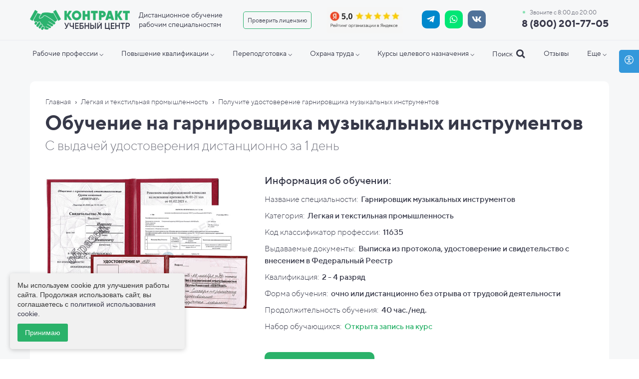

--- FILE ---
content_type: text/html; charset=UTF-8
request_url: https://uckontrakt.ru/legkaya-i-tekstilnaya-promyshlennost/garnirovshchik-muzykalnyh-instrumentov
body_size: 123648
content:
<!DOCTYPE html>

<html lang="ru">

<head>

    
    <!-- PLUGINS -->
    











<meta name="yandex-verification" content="ab90bb39fb98427a" />





    <meta http-equiv="X-UA-Compatible" content="IE=edge">
    <meta charset="utf-8">
    <meta name="generator" content="Creatium">

    <title>Получите удостоверение гарнировщика музыкальных инструментов</title>

    <meta name="description" content="Удостоверение гарнировщика музыкальных инструментов официально, недорого и быстро. С занесением в реестр. Получите удостоверение от 3 дней в любой точке РФ!"><meta name="keywords" content="удостоверение гарнировщика музыкальных инструментов, обучение гарнировщика музыкальных инструментов"><meta property="og:title" content="Получите удостоверение гарнировщика музыкальных инструментов"><meta property="og:description" content="Удостоверение гарнировщика музыкальных инструментов официально, недорого и быстро. С занесением в реестр. Получите удостоверение от 3 дней в любой точке РФ!"><meta property="og:image" content="https://i.1.creatium.io/disk2/cd/79/e1/2b4e15b893ac13ab82f9ecf4f2c0fb457b/kontrakt_placeholder_product.jpg"><link rel="canonical" href="https://uckontrakt.ru/legkaya-i-tekstilnaya-promyshlennost/garnirovshchik-muzykalnyh-instrumentov">
            <meta name="viewport" content="width=device-width, initial-scale=1.0">
    
    <script type="application/ld+json">{}</script>
    
<!--[if IE]><link rel="shortcut icon" href="https://i.1.creatium.io/b6/3e/1f/b8d3782478fa7369b35a19ef442620d29a/32x32/favicon_contract.png"><![endif]-->
<link rel="apple-touch-icon-precomposed" href="https://i.1.creatium.io/b6/3e/1f/b8d3782478fa7369b35a19ef442620d29a/180x180/favicon_contract.png">
<link rel="icon" href="https://i.1.creatium.io/b6/3e/1f/b8d3782478fa7369b35a19ef442620d29a/196x196/favicon_contract.png">
                <script>
                window.creatium = {"creatium":true,"visit_id":null,"site_id":228320,"page_id":1496055,"content_id":1448935,"lang":"ru","time":1769940047,"screens":"screens-xs-sm-md-lg","animations":[],"cookies":{"alert":0,"message":""},"integrations":[],"misc":{"cdn_host":"i.1.creatium.io"},"allow_cookies":true,"site_options":{"captcha_signup":false,"captcha_orders":false,"member_allow_signup":false,"member_allow_auth":false},"member":{"id":0},"async":{"js":["\/app\/4.2\/delivery-builder?action=async&key=fcd83cbdc7cbe49f939ee6a4d1e85fd3","\/assets\/4.2\/vendors-async.js?v=1742957206"],"css":["\/assets\/4.2\/vendors-async.css?v=1765346813","\/assets\/4.2\/hovercss-async.css?v=1742957206"],"js_adaptive_sections":"\/app\/4.2\/delivery-builder?action=adaptive-sections&key=fcd83cbdc7cbe49f939ee6a4d1e85fd3"},"device":"other","mini":false,"scroll":{"snapping":false}};
                window.cr = window.creatium;
                window.plp = window.creatium;
                window.error_handler = function (e, fn_id) {
                    window.console && console.log && console.log(fn_id);
                    window['error_handler_' + fn_id] && eval(window['error_handler_' + fn_id]);
                    window.console && console.error && console.error(e.message);
                };
                    cr.api = function (v, cb) { cr.api.queue.push([v, cb]) };
    cr.api.queue = [];
    cr.layout = {"top":0,"left":0};
            </script>
    <!-- CORE -->
    <link type="text/css" rel="stylesheet" href="/assets/4.2/vendors.css?v=1742957206"><link type="text/css" rel="stylesheet" href="/assets/4.2/default.css?v=1765346813"><link type="text/css" rel="stylesheet" href="/assets/4.2/nodes.css?v=1765346813">    <script defer type="text/javascript" src="/assets/4.2/vendors.js?v=1742957206"></script><script defer type="text/javascript" src="/assets/4.2/default.js?v=1765349154"></script><script defer type="text/javascript" src="/assets/4.2/nodes.js?v=1765346813"></script><link rel="preload" href="/assets/4.2/vendors-sync.js?v=1742957206" as="script">
            <style> 
.node.css1 > .wrapper1 { background-color: rgb(246, 247, 248) }
.node.css1  { color: #333 }
.node.css1 a { color: rgb(55, 55, 73) }
.node.css2 > .zero-grid { height: 380px }
.screen-xs .node.css2 > .zero-grid { height: 54px!important }
.zero-layer.css3  > .zero-layer-axis > .zero-layer-frame > .cont { z-index: 8; transform: scale(1, 1)  }
.zero-layer.css3  > .zero-layer-axis { height: 380px }
.zero-layer.css3  > .zero-layer-axis > .zero-layer-frame { left: 628.5px; top: 11.5px; width: 160px }
.screen-md .zero-layer.css3  > .zero-layer-axis > .zero-layer-frame { left: 498.5px!important; top: 13px!important; width: 130px!important }
.screen-sm .zero-layer.css3  > .zero-layer-axis > .zero-layer-frame { left: 493.5px!important; top: 26.5px!important; width: 54px!important }
.screen-xs .zero-layer.css3  > .zero-layer-axis { height: 54px!important }
.screen-xs .zero-layer.css3  > .zero-layer-axis > .zero-layer-frame { left: 0%!important; top: 18px!important; width: 50px!important }
.zero-layer.css4  > .zero-layer-axis > .zero-layer-frame > .cont { z-index: 9; transform: scale(1, 1)  }
.zero-layer.css4  > .zero-layer-axis { height: 380px }
.zero-layer.css4  > .zero-layer-axis > .zero-layer-frame { left: 478.5px; top: 22.5px; width: 140px }
.screen-md .zero-layer.css4  > .zero-layer-axis > .zero-layer-frame { left: 318.5px!important; top: 19.5px!important }
.screen-sm .zero-layer.css4  > .zero-layer-axis > .zero-layer-frame { left: 326.5px!important; top: 18.5px!important }
.screen-xs .zero-layer.css4  > .zero-layer-axis { height: 54px!important }
.screen-xs .zero-layer.css4  > .zero-layer-axis > .zero-layer-frame { left: 5%!important; top: 11px!important; width: 111.5px!important }
.node.css5  { color: #333; padding-top: 0px; padding-bottom: 0px; padding-left: 0px; padding-right: 0px }
.screen-md .node.css5  { padding-bottom: 0px!important }
.screen-sm .node.css5  { padding-bottom: 0px!important }
.screen-xs .node.css5  { padding-bottom: 0px!important; padding-left: 0px!important; padding-right: 0px!important }
.node.css5 a { color: rgb(55, 55, 73) }
.btn.css6 { text-align: center } .btn.css6 { background-color: rgba(43, 178, 106, 0);border-top-left-radius: 5px;border-top-right-radius: 5px;border-bottom-right-radius: 5px;border-bottom-left-radius: 5px;border-style: solid;border-top-width: 1px;border-bottom-width: 1px;border-left-width: 1px;border-right-width: 1px;border-color: rgba(43, 177, 110, 1);padding-top: 8px;padding-bottom: 8px;font-size: 12px;color: rgba(55, 57, 73, 1)!important; } .btn.css6:hover, .btn.css6.hover { background-color: rgba(43, 177, 110, 1);border-color: rgba(43, 177, 110, 1);color: rgba(255, 255, 255, 1)!important; } .btn.css6:active, .btn.css6.active { background-color: rgba(43, 177, 110, 1);border-color: rgba(43, 177, 110, 1);color: rgba(255, 255, 255, 1)!important; } .btn.css6:before {  } .btn.css6:active:before, .btn.css6.active:before { background-color: rgba(43, 177, 110, 1); }.area.screen-md .btn.css6 { font-size: 12px; } .area.screen-sm .btn.css6 { font-size: 12px; } .area.screen-xs .btn.css6 { font-size: 10px; }
.zero-layer.css7  > .zero-layer-axis > .zero-layer-frame > .cont { z-index: 10; transform: scale(1, 1)  }
.zero-layer.css7  > .zero-layer-axis { height: 380px }
.zero-layer.css7  > .zero-layer-axis > .zero-layer-frame { left: 836.5px; top: 20.5px; width: 149px }
.screen-md .zero-layer.css7  > .zero-layer-axis > .zero-layer-frame { left: 1098.5px!important; top: 18.5px!important }
.screen-sm .zero-layer.css7  > .zero-layer-axis > .zero-layer-frame { left: 1108.5px!important; top: 170px!important }
.screen-xs .zero-layer.css7  > .zero-layer-axis { height: 54px!important }
.screen-xs .zero-layer.css7  > .zero-layer-axis > .zero-layer-frame { left: -2.53%!important; top: 13.5px!important; width: 119.9px!important }
.node.css8  { color: #333; padding-top: 0px; padding-bottom: 0px; padding-left: 0px; padding-right: 0px }
.node.css8 a { color: rgb(55, 55, 73) }
.soc-icon.css9 .link .bg {border-top-left-radius: 10px;border-top-right-radius: 10px;border-bottom-right-radius: 10px;border-bottom-left-radius: 10px;width: 28px;height: 28px;padding: 7px;border-style: solid;border-top-width: 0px;border-bottom-width: 0px;border-left-width: 0px;border-right-width: 0px;}.soc-icon.css9 span { line-height: 28px }
.zero-layer.css10  > .zero-layer-axis > .zero-layer-frame > .cont { z-index: 8; transform: scale(1, 1)  }
.zero-layer.css10  > .zero-layer-axis { height: 380px }
.zero-layer.css10  > .zero-layer-axis > .zero-layer-frame { left: 20px; top: 20px; width: 200px }
.screen-md .zero-layer.css10  > .zero-layer-axis > .zero-layer-frame { left: -20px!important; top: 22px!important; width: 150px!important }
.screen-sm .zero-layer.css10  > .zero-layer-axis > .zero-layer-frame { left: 5px!important; top: 21px!important; width: 150px!important }
.screen-xs .zero-layer.css10  > .zero-layer-axis { height: 54px!important }
.screen-xs .zero-layer.css10  > .zero-layer-axis > .zero-layer-frame { left: 5%!important; top: 16px!important; width: 114px!important }
.zero-layer.css11  > .zero-layer-axis > .zero-layer-frame > .textable { z-index: 9; transform: scale(1, 1)  }
.zero-layer.css11  > .zero-layer-axis { height: 380px }
.zero-layer.css11  > .zero-layer-axis > .zero-layer-frame { left: 1004.5px; top: 32px; width: 180px }
.screen-md .zero-layer.css11  > .zero-layer-axis > .zero-layer-frame { left: 820.5px!important; top: 28.5px!important; width: 160px!important }
.screen-sm .zero-layer.css11  > .zero-layer-axis > .zero-layer-frame { left: 573.5px!important; top: 30.5px!important; width: 160px!important }
.screen-xs .zero-layer.css11  > .zero-layer-axis { height: 54px!important }
.screen-xs .zero-layer.css11  > .zero-layer-axis > .zero-layer-frame { left: 42.24%!important; top: 23.5px!important; width: 126.9px!important }
.textable.css12  { text-align: left; font-family: "TTNorms Bold"; font-size: 20px; line-height: 1.5; letter-spacing: 0em; color: rgba(55, 57, 73, 1); opacity: 1 }
.screen-md .textable.css12  { font-size: 18px!important }
.screen-sm .textable.css12  { font-size: 16px!important }
.screen-xs .textable.css12  { font-size: 14px!important; line-height: 1.5!important; letter-spacing: -0.02em!important }
.zero-layer.css13  > .zero-layer-axis > .zero-layer-frame > .cont { z-index: 10; transform: scale(1, 1)  }
.zero-layer.css13  > .zero-layer-axis { height: 380px }
.zero-layer.css13  > .zero-layer-axis > .zero-layer-frame { left: -21px; top: 15px; width: 174.5px; height: 19px }
.screen-md .zero-layer.css13  > .zero-layer-axis > .zero-layer-frame { left: 8.17px!important; top: 16px!important; width: 149.67px!important }
.screen-sm .zero-layer.css13  > .zero-layer-axis > .zero-layer-frame { left: 3.17px!important; top: 16px!important; width: 149.67px!important }
.screen-xs .zero-layer.css13  > .zero-layer-axis { height: 54px!important }
.screen-xs .zero-layer.css13  > .zero-layer-axis > .zero-layer-frame { left: 41.74%!important; top: 10.5px!important; width: 120px!important }
.screen-xs .zero-layer.css13  { pointer-events: none!important }
.zero-layer.css14  > .zero-layer-axis > .zero-layer-frame > .textable { z-index: 8; transform: scale(1, 1)  }
.zero-layer.css14  > .zero-layer-axis { height: 100% }
.zero-layer.css14  > .zero-layer-axis > .zero-layer-frame { left: 15px; top: 1px; width: 150.5px }
.screen-md .zero-layer.css14  > .zero-layer-axis > .zero-layer-frame { left: 20px!important; top: 0px!important }
.screen-sm .zero-layer.css14  > .zero-layer-axis > .zero-layer-frame { left: 15px!important; top: 1px!important; width: 110px!important }
.screen-xs .zero-layer.css14  > .zero-layer-axis > .zero-layer-frame { left: 13px!important; top: 0px!important; width: 118px!important }
.textable.css15  { text-align: left; font-family: "TTNorms Regular"; font-size: 12px; line-height: 1.5; letter-spacing: 0em; color: rgba(55, 57, 73, 1); opacity: 0.7 }
.screen-md .textable.css15  { font-size: 10px!important }
.screen-sm .textable.css15  { font-size: 10px!important }
.screen-xs .textable.css15  { font-size: 10px!important; line-height: 1.5!important; letter-spacing: -0.03em!important }
.zero-layer.css16  > .zero-layer-axis > .zero-layer-frame > .cont { z-index: 9; transform: scale(1, 1)  }
.zero-layer.css16  > .zero-layer-axis { height: 100% }
.zero-layer.css16  > .zero-layer-axis > .zero-layer-frame { left: -5px; top: 0.5px; width: 20px; height: 18px }
.screen-md .zero-layer.css16  > .zero-layer-axis > .zero-layer-frame { top: -2px!important }
.screen-sm .zero-layer.css16  > .zero-layer-axis > .zero-layer-frame { top: -2px!important }
.screen-xs .zero-layer.css16  > .zero-layer-axis > .zero-layer-frame { top: -2px!important }
.metahtml.css17 .pilsing {
  position: absolute;
  z-index: 100;
  width: 20px;
  height: 20px;
  left: 0%;
  top: 0%;
  margin: 0px 0 0 0px;
}

.metahtml.css17 .pilsing div:nth-child(1) {
  animation: pulse 2s infinite;
  -webkit-animation: pulse 2s infinite;
  -moz-animation: pulse 2s infinite;
  -o-animation: pulse 2s infinite;
}

.metahtml.css17 .pilsing div:nth-child(2) {
  animation: pulse 2s infinite .3s;
  -webkit-animation: pulse 2s infinite .3s;
  -moz-animation: pulse 2s infinite .3s;
  -o-animation: pulse 2s infinite .3s;
}

.metahtml.css17 .pilsing div {
  border-radius: 50%;
  position: absolute;
  margin: auto;
  top: 0;
  bottom: 0;
  left: 0;
  right: 0;
  width: 5px;
  height: 5px;
  border: 2px solid #13C869;
}

@keyframes pulse {
  0% {
    transform: scale(.1);
    -moz-transform: scale(.1);
    -webkit-transform: scale(.1);
    -o-transform: scale(.1);
    -ms-transform: scale(.1);
    opacity: 0;
  }

  50% {
    opacity: .4;
  }

  100% {
    transform: scale(1.6);
    -moz-transform: scale(1.6);
    -webkit-transform: scale(1.6);
    -o-transform: scale(1.6);
    -ms-transform: scale(1.6);
    opacity: 0;
  }
}

@-webkit-keyframes pulse {
  0% {
    transform: scale(.1);
    -moz-transform: scale(.1);
    -webkit-transform: scale(.1);
    -o-transform: scale(.1);
    -ms-transform: scale(.1);
    opacity: 0;
  }

  50% {
    opacity: .4;
  }

  100% {
    transform: scale(1.6);
    -moz-transform: scale(1.6);
    -webkit-transform: scale(1.6);
    -o-transform: scale(1.6);
    -ms-transform: scale(1.6);
    opacity: 0;
  }
}

@-moz-keyframes pulse {
  0% {
    transform: scale(.1);
    -moz-transform: scale(.1);
    -webkit-transform: scale(.1);
    -o-transform: scale(.1);
    -ms-transform: scale(.1);
    opacity: 0;
  }

  50% {
    opacity: .4;
  }

  100% {
    transform: scale(1.6);
    -moz-transform: scale(1.6);
    -webkit-transform: scale(1.6);
    -o-transform: scale(1.6);
    -ms-transform: scale(1.6);
    opacity: 0;
  }
}

@-o-keyframes pulse {
  0% {
    transform: scale(.1);
    -moz-transform: scale(.1);
    -webkit-transform: scale(.1);
    -o-transform: scale(.1);
    -ms-transform: scale(.1);
    opacity: 0;
  }

  50% {
    opacity: .4;
  }

  100% {
    transform: scale(1.6);
    -moz-transform: scale(1.6);
    -webkit-transform: scale(1.6);
    -o-transform: scale(1.6);
    -ms-transform: scale(1.6);
    opacity: 0;
  }
}
.zero-layer.css18  > .zero-layer-axis > .zero-layer-frame > .cont { z-index: 11; transform: scale(1, 1)  }
.zero-layer.css18  > .zero-layer-axis { height: 380px }
.zero-layer.css18  > .zero-layer-axis > .zero-layer-frame { left: 688.5px; top: 103.5px; width: 260px }
.screen-xs .zero-layer.css18  > .zero-layer-axis { height: 54px!important }
.screen-xs .zero-layer.css18  > .zero-layer-axis > .zero-layer-frame { left: -5%!important; top: 16px!important; width: 26px!important }
.btn.css19 { text-align: center } .btn.css19 { background-color: rgba(43, 178, 106, 0);border-top-left-radius: 0px;border-top-right-radius: 0px;border-bottom-right-radius: 0px;border-bottom-left-radius: 0px;border-style: solid;border-top-width: 0px;border-bottom-width: 0px;border-left-width: 0px;border-right-width: 0px;border-color: rgb(34, 142, 85);padding-top: 0px;padding-bottom: 0px;font-size: 18px;color: rgba(43, 177, 110, 1)!important; } .btn.css19:hover, .btn.css19.hover { background-color: rgba(39, 160, 95, 0);border-color: rgb(28, 114, 68);color: rgba(34, 141, 88, 1)!important; } .btn.css19:active, .btn.css19.active { background-color: rgba(35, 144, 86, 0);border-color: rgb(31, 128, 76);color: rgba(34, 141, 88, 1)!important; } .btn.css19:before {  } .btn.css19:active:before, .btn.css19.active:before { background-color: rgba(35, 144, 86, 0); }.btn.css19 .fas { font-size: 23px; }
.modal.css20 .modal-dialog { width: 320px }
.screen-sm .modal.css20 .modal-dialog { width: 600px!important }
.screen-xs .modal.css20 .modal-dialog { width: 340px!important }
.metahtml.css21 .menu1-root {
  position: relative;
  background-color: rgb(246, 247, 248);
  outline: none;
  opacity: 0;
  transform: translateX(100%);
  transition: 250ms transform, 250ms opacity;
  box-shadow: 5px 0 30px rgba(0, 0, 0, 0.1);
}

.metahtml.css21 .menu1-root.is-active {
  opacity: 1;
  transform: translateX(0);
}

.metahtml.css21 .menu1-root.is-hiding {
  opacity: 0;
  transform: translateX(100%);
}

.metahtml.css21 .menu1-header {
  padding: 20px 20px;
  border-bottom: 0px solid rgb(233, 234, 239);
  color: rgb(168, 169, 189);
  min-height: 16px;
}

.metahtml.css21 .menu1-body {
  position: relative;
  padding: 5px 20px;
}

.metahtml.css21 .menu1-title {
  margin-right: 20px;
  text-align: left;
}

.metahtml.css21 .menu1-close {
  font-family: "Helvetica Neue", Helvetica, Arial, sans-serif;
  padding: 0;
  cursor: pointer;
  background: transparent;
  border: 0;
  float: right;
  font-size: 24px;
  line-height: 1;
  opacity: 0.5;
  margin-top: -4px;
}

.metahtml.css21 .menu1-close:hover {
  text-decoration: none;
  cursor: pointer;
  opacity: 0.75;
}
.textable.css22  { text-align: left; font-family: "TTNorms Regular"; font-size: 16px; line-height: 1.4; letter-spacing: 0em; opacity: 1 }
.screen-sm .textable.css22  { font-size: 14px!important; color: rgba(55, 57, 73, 1)!important; opacity: 1!important }
.screen-xs .textable.css22  { font-size: 14px!important; color: rgba(55, 57, 73, 1)!important; opacity: 1!important }
.node.css23  { color: #333; padding-top: 20px; padding-bottom: 15px; padding-left: 0px; padding-right: 0px }
.screen-sm .node.css23  { padding-top: 10px!important; padding-bottom: 10px!important }
.screen-xs .node.css23  { padding-top: 0px!important; padding-bottom: 15px!important }
.node.css23 a { color: rgb(55, 55, 73) }
.metahtml.css24 .form1-cover {
  padding: 0px 0px;
  background-color: transparent;
  border-color: rgb(43, 178, 106);
  border-style: none;
  border-width: 1px;
  border-radius: 0px;
  box-shadow: 0 0px 0px 0px rgba(0, 0, 0, 0.1);
}
.node.css25  { color: #333; padding-top: 5px; padding-bottom: 5px; padding-left: 0px; padding-right: 0px }
.screen-xs .node.css25  { padding-bottom: 0px!important }
.node.css25 a { color: rgb(55, 55, 73) }
.metahtml.css26 [cr-field] {
  padding-bottom: 14px;
  font-size: 16px;
  font-family: TTNorms Regular;
}

.metahtml.css26 .name {
  font-weight: normal;
  font-family: TTNorms Regular;
  color: #000000;
  opacity: 0.8;
  margin-bottom: 7px;
  font-size: 14px;
  word-wrap: break-word;
  text-transform: normal;
  letter-spacing: none;
}

.metahtml.css26 .form-control {
  height: auto;
  line-height: 1.2;
  box-shadow: none;
  position: relative;
  background-color: rgb(255, 255, 255);
  color: rgba(0, 0, 0, 0.5);
  border: 1px none rgba(0, 0, 0, 0.25);
  border-radius: 7px;
  padding: 16px 12.8px;
  font-size: 16px;
  cursor: initial;
}

.metahtml.css26 .form-control:focus,
.metahtml.css26 .form-control:focus-within {
  border-color: rgb(43, 178, 106);
  background-color: rgb(252, 252, 252);
}

.metahtml.css26 .form-control + .form-control {
  margin-top: 10px;
}

.metahtml.css26 label {
  font-weight: normal;
  display: block;
  cursor: pointer;
}

.metahtml.css26 textarea {
  resize: vertical;
}

.metahtml.css26 .checkbox {
  width: 22px;
  height: 22px;
  padding: 0;
  margin: 0 5.5px 0 0;
  line-height: 0;
  min-height: auto;
  display: inline-block;
  vertical-align: middle;
  background: white;
  border: 2px solid rgba(0, 0, 0, 0.25);
  position: relative;
  transition: 300ms all;
  border-radius: 2px;
}

.metahtml.css26 .checkbox svg {
  width: 100%;
  opacity: 0;
  transform: scale(0);
  transition: 300ms all;
}

.metahtml.css26 input:hover ~ .checkbox,
.metahtml.css26 input:focus ~ .checkbox {
  border-color: rgb(139, 227, 180);
}

.metahtml.css26 input:checked ~ .checkbox {
  border-color: rgb(39, 160, 95);
  background-color: rgb(43, 178, 106);
}

.metahtml.css26 input:active ~ .checkbox {
  box-shadow: inset 0 0 5px rgba(0, 0, 0, 0.15);
}

.metahtml.css26 input:checked ~ .checkbox svg {
  opacity: 1;
  transform: scale(1);
}

.metahtml.css26 .radio {
  margin: 0;
  margin: 0 5.5px 0 0;
  padding: 0;
  line-height: 0;
  width: 22px;
  height: 22px;
  min-height: auto;
  display: inline-block;
  vertical-align: middle;
  background: white;
  border: 2px solid rgba(0, 0, 0, 0.25);
  position: relative;
  transition: 300ms all;
  border-radius: 100px;
}

.metahtml.css26 .radio:before {
  position: absolute;
  left: 0;
  width: 100%;
  top: 0;
  height: 100%;
  content: '';
  display: block;
  background-color: white;
  border-radius: 100px;
  opacity: 0;
  transform: scale(0);
  transition: 300ms all;
}

.metahtml.css26 input:hover ~ .radio,
.metahtml.css26 input:focus ~ .radio {
  border-color: rgb(139, 227, 180);
}

.metahtml.css26 input:active ~ .radio {
  box-shadow: inset 0 0 5px rgba(0, 0, 0, 0.15);
}

.metahtml.css26 input:checked ~ .radio {
  border-color: rgb(39, 160, 95);
  background-color: rgb(43, 178, 106);
}

.metahtml.css26 input:checked ~ .radio:before {
  opacity: 1;
  transform: scale(0.5);
}

.metahtml.css26 [cr-field="checkbox-list"] span {
  vertical-align: middle;
}

.metahtml.css26 [cr-field="checkbox-list"] input {
  position: absolute;
  width: 0;
  height: 0;
  opacity: 0;
  overflow: hidden;
}

.metahtml.css26 [cr-field="checkbox-list"] label + label {
  margin-top: 7.333333333333333px;
}

.metahtml.css26 [cr-field="checkbox-visual"] {
  overflow: hidden;
}

.metahtml.css26 [cr-field="checkbox-visual"] .items {
  display: flex;
  flex-wrap: wrap;
  margin-bottom: -20px;
  justify-content: space-between;
}

.metahtml.css26 [cr-field="checkbox-visual"] .item {
  display: inline-block;
  vertical-align: top;
  text-align: center;
  margin-bottom: 20px;
  width: 30%;
}

.metahtml.css26 [cr-field="checkbox-visual"] label {
  position: relative;
}

.metahtml.css26 [cr-field="checkbox-visual"] .bgimage {
  background-size: cover;
  display: inline-block;
  background-position: center;
  border-radius: 50px;
  overflow: hidden;
  position: relative;
  width: 100%;
  padding-top: 100%;
}

.metahtml.css26 [cr-field="checkbox-visual"] input {
  position: absolute;
  width: 0;
  height: 0;
  opacity: 0;
}

.metahtml.css26 [cr-field="checkbox-visual"] .tick {
  position: absolute;
  left: 0;
  top: 0;
  width: 100%;
  height: 100%;
  background-color: rgba(43, 178, 106, 0.75);
  transition: all 300ms;
  opacity: 0;
}

.metahtml.css26 [cr-field="checkbox-visual"] .tick svg {
  opacity: 0;
  transition: all 300ms;
  max-width: 26px;
  position: absolute;
  left: 50%;
  top: 50%;
  transform: translate(-50%, -50%);
}

.metahtml.css26 [cr-field="checkbox-visual"] .subname {
  margin: 8px 0;
  word-wrap: break-word;
  white-space: normal;
}

.metahtml.css26 [cr-field="checkbox-visual"] input:hover ~ .bgimage .tick,
.metahtml.css26 [cr-field="checkbox-visual"] input:focus ~ .bgimage .tick {
  opacity: 0.5;
}

.metahtml.css26 [cr-field="checkbox-visual"] input:checked ~ .bgimage .tick,
.metahtml.css26 [cr-field="checkbox-visual"] input:checked ~ .bgimage .tick svg {
  opacity: 1;
}

.screen-xs .metahtml.css26 [cr-field="checkbox-visual"] .item {
  width: 100%;
  text-align: left;
  margin-bottom: 10px;
  white-space: nowrap;
}

.screen-xs .metahtml.css26 [cr-field="checkbox-visual"] .bgimage {
  width: 25%;
  padding-top: 25%;
  vertical-align: middle;
}

.screen-xs .metahtml.css26 [cr-field="checkbox-visual"] .subname {
  width: 75%;
  display: inline-block;
  vertical-align: middle;
  padding-left: 5%;
  margin-left: -4px;
}

.metahtml.css26 [cr-field="checkbox-input"] span {
  vertical-align: middle;
}

.metahtml.css26 [cr-field="checkbox-input"] input {
  position: absolute;
  width: 0;
  height: 0;
  opacity: 0;
  overflow: hidden;
}

.metahtml.css26 [cr-field="radio-list"] span {
  vertical-align: middle;
}

.metahtml.css26 [cr-field="radio-list"] input {
  position: absolute;
  width: 0;
  height: 0;
  opacity: 0;
  overflow: hidden;
}

.metahtml.css26 [cr-field="radio-list"] label + label {
  margin-top: 7.333333333333333px;
}

.metahtml.css26 [cr-field="radio-visual"] {
  overflow: hidden;
}

.metahtml.css26 [cr-field="radio-visual"] .items {
  display: flex;
  flex-wrap: wrap;
  margin-bottom: -20px;
  justify-content: space-between;
}

.metahtml.css26 [cr-field="radio-visual"] .item {
  display: inline-block;
  vertical-align: top;
  text-align: center;
  margin-bottom: 20px;
  width: 30%;
}

.metahtml.css26 [cr-field="radio-visual"] label {
  position: relative;
}

.metahtml.css26 [cr-field="radio-visual"] .bgimage {
  background-size: cover;
  display: inline-block;
  background-position: center;
  border-radius: 50px;
  overflow: hidden;
  position: relative;
  width: 100%;
  padding-top: 100%;
}

.metahtml.css26 [cr-field="radio-visual"] input {
  position: absolute;
  width: 0;
  height: 0;
  opacity: 0;
}

.metahtml.css26 [cr-field="radio-visual"] .tick {
  position: absolute;
  left: 0;
  top: 0;
  width: 100%;
  height: 100%;
  background-color: rgba(43, 178, 106, 0.75);
  transition: all 300ms;
  opacity: 0;
}

.metahtml.css26 [cr-field="radio-visual"] .tick svg {
  opacity: 0;
  transition: all 300ms;
  max-width: 26px;
  position: absolute;
  left: 50%;
  top: 50%;
  transform: translate(-50%, -50%);
}

.metahtml.css26 [cr-field="radio-visual"] .subname {
  margin: 8px 0;
  word-wrap: break-word;
  white-space: normal;
}

.metahtml.css26 [cr-field="radio-visual"] input:hover ~ .bgimage .tick {
  opacity: 0.5;
}

.metahtml.css26 [cr-field="radio-visual"] input:checked ~ .bgimage .tick,
.metahtml.css26 [cr-field="radio-visual"] input:checked ~ .bgimage .tick svg {
  opacity: 1;
}

.screen-xs .metahtml.css26 [cr-field="radio-visual"] .item {
  width: 100%;
  text-align: left;
  margin-bottom: 10px;
  white-space: nowrap;
}

.screen-xs .metahtml.css26 [cr-field="radio-visual"] .bgimage {
  width: 25%;
  padding-top: 25%;
  vertical-align: middle;
}

.screen-xs .metahtml.css26 [cr-field="radio-visual"] .subname {
  width: 75%;
  display: inline-block;
  vertical-align: middle;
  padding-left: 5%;
  margin-left: -4px;
}

.metahtml.css26 [cr-field="select-menu"] select {
  position: absolute;
  top: 0;
  left: 0;
  width: 100%;
  height: 100%;
  opacity: 0;
  cursor: pointer;
  z-index: 1;
  color: black;
  -webkit-appearance: none;
}

.metahtml.css26 [cr-field="select-menu"] .fa {
  font-size: 20px;
  line-height: 0;
  opacity: 0.5;
  vertical-align: middle;
}

.metahtml.css26 [cr-field="select-menu"] .flexgrid {
  display: flex;
  align-items: center;
}

.metahtml.css26 [cr-field="select-menu"] .flexgrid .left {
  flex-grow: 1;
  min-width: 50%;
  word-wrap: break-word;
}

.metahtml.css26 [cr-field="file"] svg {
  width: 20px;
  height: 20px;
  vertical-align: middle;
  margin-top: -5px;
  margin-bottom: -5px;
}

.metahtml.css26 [cr-field="file"] span {
  display: inline-block;
  vertical-align: middle;
  line-height: 1;
}

.metahtml.css26 [cr-field="file"] input {
  position: absolute;
  top: 0;
  left: 0;
  width: 100%;
  height: 100%;
  opacity: 0;
  cursor: pointer;
  z-index: 0;
}

.metahtml.css26 [cr-field="file"] .clean {
  float: right;
  opacity: 0.5;
  cursor: pointer;
  position: relative;
  z-index: 1;
}

.metahtml.css26 [cr-field="file"] .clean:hover {
  opacity: 1;
}

.metahtml.css26 [cr-field="file"] .flexgrid {
  display: flex;
  align-items: center;
}

.metahtml.css26 [cr-field="file"] .flexgrid .center {
  flex-grow: 1;
  min-width: 50%;
  word-wrap: break-word;
}

.metahtml.css26 [cr-field="result"] .flexgrid.align-sides {
  display: flex;
  align-items: center;
}

.metahtml.css26 [cr-field="result"] .flexgrid.align-sides .left .name {
  margin-bottom: 0;
}

.metahtml.css26 [cr-field="result"] .flexgrid.align-center .left {
  text-align: center;
}

.metahtml.css26 [cr-field="result"] .flexgrid.align-right .left {
  text-align: right;
}

.metahtml.css26 [cr-field="result"] .flexgrid .right {
  flex-grow: 1;
  min-width: 25%;
  word-wrap: break-word;
  text-align: right;
  font-size: 120%;
}

.metahtml.css26 [cr-field="result"] .flexgrid.align-left .right {
  text-align: left;
}

.metahtml.css26 [cr-field="result"] .flexgrid.align-center .right {
  text-align: center;
}

.metahtml.css26 [cr-field="result"] .flexgrid.align-right .right {
  text-align: right;
}

.metahtml.css26 [cr-field="privacy-button"] .open {
  text-align: center;
  opacity: 0.5;
  font-size: 80%;
  cursor: pointer;
}

.metahtml.css26 [cr-field="privacy-button"] .open a {
  color: inherit;
  text-decoration: none;
}

.metahtml.css26 [cr-field="privacy-checkbox"] {
  font-size: 80%;
}

.metahtml.css26 [cr-field="privacy-checkbox"] span {
  vertical-align: middle;
}

.metahtml.css26 [cr-field="privacy-checkbox"] a {
  vertical-align: middle;
  text-decoration: none;
  border-bottom-width: 1px;
  border-bottom-style: dashed;
  color: inherit;
  cursor: pointer;
}

.metahtml.css26 [cr-field="privacy-checkbox"] input {
  position: absolute;
  width: 0;
  height: 0;
  opacity: 0;
  overflow: hidden;
}

.metahtml.css26 [cr-field="privacy-text"] {
  font-size: 80%;
  text-align: center;
}

.metahtml.css26 [cr-field="privacy-text"] a {
  text-decoration: none;
  border-bottom-width: 1px;
  border-bottom-style: dashed;
  color: inherit;
  cursor: pointer;
}

.metahtml.css26 [cr-field="hidden"] {
  opacity: 0.25;
}
.node.css27  { color: #333; padding-top: 10px; padding-bottom: 19px; padding-left: 0px; padding-right: 0px }
.screen-xs .node.css27  { padding-top: 5px!important; padding-bottom: 15px!important }
.node.css27 a { color: rgb(55, 55, 73) }
.btn.css28 { text-align: center } .btn.css28 { background-color: rgba(43, 178, 106, 0);border-top-left-radius: 7px;border-top-right-radius: 7px;border-bottom-right-radius: 7px;border-bottom-left-radius: 7px;border-style: solid;border-top-width: 1px;border-bottom-width: 1px;border-left-width: 1px;border-right-width: 1px;border-color: rgba(43, 177, 110, 1);padding-top: 15px;padding-bottom: 13px;font-size: 14px;color: rgba(43, 177, 110, 1)!important; } .btn.css28:hover, .btn.css28.hover { background-color: rgba(43, 177, 110, 1);border-color: rgba(43, 177, 110, 1);color: rgba(255, 255, 255, 1)!important; } .btn.css28:active, .btn.css28.active { background-color: rgba(43, 177, 110, 1);border-color: rgba(43, 177, 110, 1);color: rgba(255, 255, 255, 1)!important; } .btn.css28:before {  } .btn.css28:active:before, .btn.css28.active:before { background-color: rgba(43, 177, 110, 1); }.btn.css28 .fas { font-size: 18px; }
.node.css29  { color: #333; padding-top: 0px; padding-bottom: 10px; padding-left: 0px; padding-right: 0px }
.node.css29 a { color: rgb(55, 55, 73) }
.metahtml.css30 .spoiler2 {
  background-color: rgb(255, 255, 255);
  border-radius: 5px;
  box-shadow: 0 3.3333333333333335px 10px 0px rgba(0, 0, 0, 0.1);
  color: rgb(25, 25, 25);
  padding: 0 15px;
}

.metahtml.css30 .spoiler2-header {
  padding: 15px 5px;
  padding-right: 20px;
  position: relative;
  text-transform: uppercase;
  cursor: pointer;
  font-weight: bold;
}

.metahtml.css30 .spoiler2-toggle {
  position: absolute;
  top: 50%;
  transform: translateY(-50%);
  right: 0px;
  font-size: 14px;
}

.metahtml.css30 .spoiler2-toggle i {
  transition: all 0.2s ease-in-out;
}

.metahtml.css30 .spoiler2-header.is-expanded .spoiler2-toggle i {
  transform: rotate(180deg);
  margin-top: 6px;
}

.metahtml.css30 .spoiler2-container {
  border-top: 1px solid rgba(0, 0, 0, 0.1);
  padding: 15px 0;
}
.textable.css31  { text-align: left; font-family: "TTNorms Regular"; font-size: 14px; line-height: 1.5999999999999999; letter-spacing: 0.1142857142857143em; opacity: 1 }
.screen-sm .textable.css31  { line-height: 1.3!important; letter-spacing: 0.1em!important; color: rgba(55, 57, 73, 1)!important; opacity: 1!important }
.screen-xs .textable.css31  { font-size: 14px!important; line-height: 1.5!important; letter-spacing: 0.1em!important; color: rgba(55, 57, 73, 1)!important; opacity: 1!important }
.node.css32  { color: #333; padding-top: 10px; padding-bottom: 0px; padding-left: 5px; padding-right: 0px }
.screen-md .node.css32  { padding-bottom: 0px!important }
.screen-sm .node.css32  { padding-bottom: 20px!important }
.screen-xs .node.css32  { padding-bottom: 20px!important; padding-left: 5px!important; padding-right: 0px!important }
.node.css32 a { color: rgb(55, 55, 73) }
.btn.css33 { text-align: center } .btn.css33 { background-color: rgba(43, 178, 106, 0);border-top-left-radius: 5px;border-top-right-radius: 5px;border-bottom-right-radius: 5px;border-bottom-left-radius: 5px;border-style: solid;border-top-width: 1px;border-bottom-width: 1px;border-left-width: 1px;border-right-width: 1px;border-color: rgba(43, 177, 110, 1);padding-top: 10px;padding-bottom: 10px;font-size: 14px;color: rgba(55, 57, 73, 1)!important; } .btn.css33:hover, .btn.css33.hover { background-color: rgba(43, 177, 110, 1);border-color: rgba(43, 177, 110, 1);color: rgb(255, 255, 255)!important; } .btn.css33:active, .btn.css33.active { background-color: rgba(43, 177, 110, 1);border-color: rgba(43, 177, 110, 1);color: rgba(255, 255, 255, 1)!important; } .btn.css33:before {  } .btn.css33:active:before, .btn.css33.active:before { background-color: rgba(43, 177, 110, 1); }.area.screen-md .btn.css33 { font-size: 14px; } .area.screen-sm .btn.css33 { font-size: 14px; } .area.screen-xs .btn.css33 { font-size: 14px; }
.node.css34  { color: #333; padding-top: 0px; padding-bottom: 5px; padding-left: 5px; padding-right: 0px }
.node.css34 a { color: rgb(55, 55, 73) }
.textable.css35  { text-align: left; font-family: "TTNorms Medium"; font-size: 18px; line-height: 1.6; letter-spacing: 0em; color: rgba(55, 57, 73, 1); opacity: 1 }
.screen-sm .textable.css35  { font-size: 16px!important; line-height: 1.5!important; letter-spacing: 0em!important }
.screen-xs .textable.css35  { font-family: "TTNorms Medium"!important; font-size: 16px!important; line-height: 1.5!important; letter-spacing: 0em!important }
.node.css36  { color: #333; padding-top: 11px; padding-bottom: 0px; padding-left: 5px; padding-right: 0px }
.screen-md .node.css36  { padding-top: 5px!important }
.node.css36 a { color: rgb(55, 55, 73) }
.metahtml.css37 .link a {
  color: rgba(55, 57, 73, 1)!important;
  text-decoration: none!important;
}

.metahtml.css37 .link a:hover {
  color: rgba(43, 177, 110, 1)!important;
}
.node.css38  { color: #333; padding-top: 0px; padding-bottom: 15px; padding-left: 0px; padding-right: 0px }
.node.css38 a { color: rgb(55, 55, 73) }
.textable.css39  { text-align: left; font-family: "TTNorms Regular"; font-size: 16px; line-height: 1.5; letter-spacing: 0em; color: rgba(55, 57, 73, 1); opacity: 1 }
.screen-md .textable.css39  { font-size: 14px!important; line-height: 1.4!important; letter-spacing: 0em!important }
.screen-sm .textable.css39  { font-size: 14px!important; line-height: 1.4!important; letter-spacing: 0em!important }
.screen-xs .textable.css39  { text-align: left!important; font-size: 14px!important; line-height: 1.4!important; letter-spacing: 0em!important }
.node.css40  { color: #333; padding-top: 2px; padding-bottom: 0px; padding-left: 5px; padding-right: 0px }
.screen-md .node.css40  { padding-top: 5px!important }
.node.css40 a { color: rgb(55, 55, 73) }
.node.css41  { color: #333; padding-top: 25px; padding-bottom: 5px; padding-left: 5px; padding-right: 0px }
.node.css41 a { color: rgb(55, 55, 73) }
.textable.css42  { text-align: left; font-family: "TTNorms Medium"; font-size: 18px; line-height: 1.6; letter-spacing: 0em; color: rgba(55, 57, 73, 1); opacity: 1 }
.screen-sm .textable.css42  { font-size: 16px!important; line-height: 1.5!important; letter-spacing: 0em!important }
.screen-xs .textable.css42  { font-size: 16px!important; line-height: 1.5!important; letter-spacing: 0em!important }
.node.css43  { color: #333; padding-top: 30px; padding-bottom: 0px; padding-left: 5px; padding-right: 0px }
.screen-md .node.css43  { padding-bottom: 0px!important }
.screen-sm .node.css43  { padding-bottom: 10px!important }
.screen-xs .node.css43  { padding-bottom: 20px!important; padding-left: 5px!important; padding-right: 0px!important }
.node.css43 a { color: rgb(55, 55, 73) }
.node.css44  { color: #333; padding-top: 7px; padding-bottom: 0px; padding-left: 5px; padding-right: 0px }
.screen-md .node.css44  { padding-top: 5px!important }
.node.css44 a { color: rgb(55, 55, 73) }
.node.css45  { color: #333; padding-top: 30px; padding-bottom: 0px; padding-left: 5px; padding-right: 0px }
.screen-md .node.css45  { padding-bottom: 0px!important }
.screen-sm .node.css45  { padding-bottom: 10px!important }
.screen-xs .node.css45  { padding-bottom: 10px!important; padding-left: 5px!important; padding-right: 0px!important }
.node.css45 a { color: rgb(55, 55, 73) }
.node.css46  { color: #333; padding-top: 10px; padding-bottom: 0px; padding-left: 5px; padding-right: 0px }
.screen-md .node.css46  { padding-bottom: 0px!important }
.screen-sm .node.css46  { padding-bottom: 20px!important }
.screen-xs .node.css46  { padding-bottom: 20px!important; padding-left: 0px!important; padding-right: 0px!important }
.node.css46 a { color: rgb(55, 55, 73) }
.node.css47  { color: #333; padding-top: 30px; padding-bottom: 0px; padding-left: 5px; padding-right: 0px }
.screen-md .node.css47  { padding-bottom: 0px!important }
.screen-sm .node.css47  { padding-bottom: 10px!important }
.screen-xs .node.css47  { padding-bottom: 10px!important; padding-left: 0px!important; padding-right: 0px!important }
.node.css47 a { color: rgb(55, 55, 73) }
.node.css48 > .wrapper1 { background-color: rgba(255, 255, 255, 1); border-radius: 5px; box-shadow:  0px 0px 5px 0px rgba(0, 0, 0, 0.1) }
.node.css48  { color: #FFF; padding-top: 15px; padding-bottom: 15px; padding-left: 20px; padding-right: 0px }
.node.css48 a { color: rgb(55, 55, 73) }
.node.css49  { color: #FFF; padding-top: 0px; padding-bottom: 0px; padding-left: 0px; padding-right: 0px }
.node.css49 a { color: rgb(55, 55, 73) }
.textable.css50  { text-align: left; font-family: "TTNorms Regular"; font-size: 16px; line-height: 1.6; letter-spacing: 0em; opacity: 1 }
.screen-sm .textable.css50  { font-family: "TTNorms Regular"!important; font-size: 14px!important; line-height: 1.3!important; letter-spacing: 0.1em!important; color: rgba(55, 57, 73, 1)!important; opacity: 1!important }
.screen-xs .textable.css50  { font-family: "TTNorms Regular"!important; font-size: 14px!important; line-height: 1.5!important; letter-spacing: 0.1em!important; color: rgba(55, 57, 73, 1)!important; opacity: 1!important }
.node.css51 .padding { height: 10px }
.textable.css52  { text-align: left; font-family: "TTNorms Regular"; font-size: 16px; line-height: 1.6; letter-spacing: 0em; opacity: 1 }
.screen-sm .textable.css52  { font-size: 14px!important; line-height: 1.3!important; letter-spacing: 0.1em!important; color: rgba(55, 57, 73, 1)!important; opacity: 1!important }
.screen-xs .textable.css52  { font-size: 14px!important; line-height: 1.5!important; letter-spacing: 0.1em!important; color: rgba(55, 57, 73, 1)!important; opacity: 1!important }
.node.css53  { color: #333; padding-top: 0px; padding-bottom: 10px; padding-left: 5px; padding-right: 0px }
.node.css53 a { color: rgb(55, 55, 73) }
.node.css54  { color: #333; padding-top: 0px; padding-bottom: 8px; padding-left: 0px; padding-right: 0px }
.screen-sm .node.css54  { padding-bottom: 10px!important }
.screen-xs .node.css54  { padding-bottom: 13px!important }
.node.css54 a { color: rgb(55, 55, 73) }
.textable.css55  { text-align: left; font-family: "TTNorms Regular"; font-size: 16px; line-height: 1.4; letter-spacing: 0em; color: rgba(55, 57, 73, 1); opacity: 1 }
.screen-sm .textable.css55  { font-size: 14px!important; line-height: 1.4!important; letter-spacing: 0em!important }
.screen-xs .textable.css55  { text-align: left!important; font-size: 14px!important; line-height: 1.4!important; letter-spacing: 0em!important }
.node.css56 .padding { height: 30px }
.screen-xs .node.css56 .padding { height: 30px!important }
.node.css57  { color: #333; padding-top: 0px; padding-bottom: 13px; padding-left: 8px; padding-right: 5px }
.node.css57 a { color: rgb(55, 55, 73) }
.textable.css58  { text-align: left; font-family: "TTNorms Regular"; font-size: 20px; line-height: 1.5; letter-spacing: 0em; color: rgba(55, 57, 73, 1); opacity: 1 }
.screen-md .textable.css58  { font-size: 16px!important }
.screen-sm .textable.css58  { font-size: 16px!important }
.screen-xs .textable.css58  { text-align: center!important; font-size: 16px!important }
.soc-icon.css59 .link .bg {border-top-left-radius: 10px;border-top-right-radius: 10px;border-bottom-right-radius: 10px;border-bottom-left-radius: 10px;width: 44px;height: 44px;padding: 10px;border-style: solid;border-top-width: 0px;border-bottom-width: 0px;border-left-width: 0px;border-right-width: 0px;}.soc-icon.css59 span { line-height: 44px }
.zero-layer.css60  > .zero-layer-axis > .zero-layer-frame > .cont { z-index: 12; transform: scale(1, 1)  }
.zero-layer.css60  > .zero-layer-axis { height: 380px }
.zero-layer.css60  > .zero-layer-axis > .zero-layer-frame { left: 688.5px; top: 103.5px; width: 260px }
.screen-xs .zero-layer.css60  > .zero-layer-axis { height: 54px!important }
.screen-xs .zero-layer.css60  > .zero-layer-axis > .zero-layer-frame { left: -14.12%!important; top: 14.5px!important; width: 24px!important }
.node.css61  { color: #333; padding-top: 1px; padding-bottom: 0px; padding-left: 0px; padding-right: 0px }
.node.css61 a { color: rgb(55, 55, 73) }
.btn.css62 { text-align: center } .btn.css62 { background-color: rgba(43, 178, 106, 0);border-top-left-radius: 0px;border-top-right-radius: 0px;border-bottom-right-radius: 0px;border-bottom-left-radius: 0px;border-style: solid;border-top-width: 0px;border-bottom-width: 0px;border-left-width: 0px;border-right-width: 0px;border-color: rgb(34, 142, 85);padding-top: 3px;padding-bottom: 0px;font-size: 14px;color: rgba(43, 177, 110, 1)!important; } .btn.css62:hover, .btn.css62.hover { background-color: rgba(39, 160, 95, 0);border-color: rgb(28, 114, 68);color: rgba(34, 141, 88, 1)!important; } .btn.css62:active, .btn.css62.active { background-color: rgba(35, 144, 86, 0);border-color: rgb(31, 128, 76);color: rgba(34, 141, 88, 1)!important; } .btn.css62:before {  } .btn.css62:active:before, .btn.css62.active:before { background-color: rgba(35, 144, 86, 0); }.btn.css62 .fas { font-size: 18px; }
.node.css63 > .zero-grid { height: 80px }
.screen-md .node.css63 > .zero-grid { height: 74px!important }
.screen-sm .node.css63 > .zero-grid { height: 60px!important }
.screen-xs .node.css63 > .zero-grid { height: 60px!important }
.zero-layer.css64  > .zero-layer-axis > .zero-layer-frame > .cont { z-index: 8; transform: scale(1, 1)  }
.zero-layer.css64  > .zero-layer-axis { height: 80px }
.zero-layer.css64  > .zero-layer-axis > .zero-layer-frame { left: 20px; top: 20px; width: 200px }
.screen-md .zero-layer.css64  > .zero-layer-axis { height: 74px!important }
.screen-md .zero-layer.css64  > .zero-layer-axis > .zero-layer-frame { left: -20px!important; top: 22px!important; width: 150px!important }
.screen-sm .zero-layer.css64  > .zero-layer-axis { height: 60px!important }
.screen-sm .zero-layer.css64  > .zero-layer-axis > .zero-layer-frame { left: 10px!important; top: 17px!important; width: 130px!important }
.screen-xs .zero-layer.css64  > .zero-layer-axis { height: 60px!important }
.screen-xs .zero-layer.css64  > .zero-layer-axis > .zero-layer-frame { left: 10px!important; top: 17px!important; width: 130px!important }
.zero-layer.css65  > .zero-layer-axis > .zero-layer-frame > .textable { z-index: 9; transform: scale(1, 1)  }
.zero-layer.css65  > .zero-layer-axis { height: 80px }
.zero-layer.css65  > .zero-layer-axis > .zero-layer-frame { left: 1004.5px; top: 32px; width: 180px }
.screen-md .zero-layer.css65  > .zero-layer-axis { height: 74px!important }
.screen-md .zero-layer.css65  > .zero-layer-axis > .zero-layer-frame { left: 817.5px!important; top: 28.5px!important; width: 160px!important }
.screen-sm .zero-layer.css65  > .zero-layer-axis { height: 60px!important }
.screen-sm .zero-layer.css65  > .zero-layer-axis > .zero-layer-frame { left: 500.5px!important; top: 23.5px!important; width: 140px!important }
.screen-xs .zero-layer.css65  > .zero-layer-axis { height: 60px!important }
.screen-xs .zero-layer.css65  > .zero-layer-axis > .zero-layer-frame { left: 868.5px!important; top: 33.5px!important; width: 140px!important }
.textable.css66  { text-align: left; font-family: "TTNorms Bold"; font-size: 20px; line-height: 1.5; letter-spacing: 0em; color: rgba(55, 57, 73, 1); opacity: 1 }
.screen-md .textable.css66  { font-size: 18px!important }
.screen-sm .textable.css66  { font-size: 16px!important }
.screen-xs .textable.css66  { font-size: 16px!important }
.zero-layer.css67  > .zero-layer-axis > .zero-layer-frame > .cont { z-index: 10; transform: scale(1, 1)  }
.zero-layer.css67  > .zero-layer-axis { height: 80px }
.zero-layer.css67  > .zero-layer-axis > .zero-layer-frame { left: 445.5px; top: 22.5px; width: 140px }
.screen-md .zero-layer.css67  > .zero-layer-axis { height: 74px!important }
.screen-md .zero-layer.css67  > .zero-layer-axis > .zero-layer-frame { left: 318.5px!important; top: 19.5px!important }
.screen-sm .zero-layer.css67  > .zero-layer-axis { height: 60px!important }
.screen-sm .zero-layer.css67  > .zero-layer-axis > .zero-layer-frame { left: 305px!important; top: 15px!important; width: 114.5px!important }
.screen-xs .zero-layer.css67  > .zero-layer-axis { height: 60px!important }
.screen-xs .zero-layer.css67  > .zero-layer-axis > .zero-layer-frame { left: 498.5px!important; top: 3.5px!important; width: 114.5px!important }
.btn.css68 { text-align: center } .btn.css68 { background-color: rgba(43, 178, 106, 0);border-top-left-radius: 5px;border-top-right-radius: 5px;border-bottom-right-radius: 5px;border-bottom-left-radius: 5px;border-style: solid;border-top-width: 1px;border-bottom-width: 1px;border-left-width: 1px;border-right-width: 1px;border-color: rgba(43, 177, 110, 1);padding-top: 8px;padding-bottom: 8px;font-size: 12px;color: rgba(55, 57, 73, 1)!important; } .btn.css68:hover, .btn.css68.hover { background-color: rgba(43, 177, 110, 1);border-color: rgba(43, 177, 110, 1);color: rgba(255, 255, 255, 1)!important; } .btn.css68:active, .btn.css68.active { background-color: rgba(43, 177, 110, 1);border-color: rgba(43, 177, 110, 1);color: rgba(255, 255, 255, 1)!important; } .btn.css68:before {  } .btn.css68:active:before, .btn.css68.active:before { background-color: rgba(43, 177, 110, 1); }.area.screen-md .btn.css68 { font-size: 12px; } .area.screen-sm .btn.css68 { font-size: 10px; } .area.screen-xs .btn.css68 { font-size: 12px; }
.zero-layer.css69  > .zero-layer-axis > .zero-layer-frame > .cont { z-index: 11; transform: scale(1, 1)  }
.zero-layer.css69  > .zero-layer-axis { height: 80px }
.zero-layer.css69  > .zero-layer-axis > .zero-layer-frame { left: -21px; top: 15px; width: 174.5px; height: 19px }
.screen-lg .zero-layer.css69  { pointer-events: none!important }
.screen-md .zero-layer.css69  > .zero-layer-axis { height: 74px!important }
.screen-md .zero-layer.css69  > .zero-layer-axis > .zero-layer-frame { left: 5.17px!important; top: 16px!important; width: 149.67px!important }
.screen-md .zero-layer.css69  { pointer-events: none!important }
.screen-sm .zero-layer.css69  > .zero-layer-axis { height: 60px!important }
.screen-sm .zero-layer.css69  > .zero-layer-axis > .zero-layer-frame { left: -106px!important; top: 11px!important; width: 113.5px!important }
.screen-sm .zero-layer.css69  { pointer-events: none!important }
.screen-xs .zero-layer.css69  > .zero-layer-axis { height: 60px!important }
.screen-xs .zero-layer.css69  > .zero-layer-axis > .zero-layer-frame { left: 698.17px!important; top: 11.5px!important; width: 113.5px!important }
.screen-xs .zero-layer.css69  { pointer-events: none!important }
.zero-layer.css70  > .zero-layer-axis > .zero-layer-frame > .textable { z-index: 8; transform: scale(1, 1)  }
.zero-layer.css70  > .zero-layer-axis { height: 100% }
.zero-layer.css70  > .zero-layer-axis > .zero-layer-frame { left: 16px; top: 1px; width: 145.5px }
.screen-md .zero-layer.css70  > .zero-layer-axis > .zero-layer-frame { left: 20px!important; top: 0px!important }
.screen-sm .zero-layer.css70  > .zero-layer-axis > .zero-layer-frame { left: 15px!important; top: 1px!important; width: 130px!important }
.screen-xs .zero-layer.css70  > .zero-layer-axis > .zero-layer-frame { left: 15px!important; top: 1px!important; width: 130px!important }
.textable.css71  { text-align: left; font-family: "TTNorms Regular"; font-size: 12px; line-height: 1.5; letter-spacing: 0em; color: rgba(55, 57, 73, 1); opacity: 0.7 }
.screen-md .textable.css71  { font-size: 10px!important }
.screen-sm .textable.css71  { font-size: 10px!important }
.screen-xs .textable.css71  { font-size: 10px!important }
.zero-layer.css72  > .zero-layer-axis > .zero-layer-frame > .cont { z-index: 9; transform: scale(1, 1)  }
.zero-layer.css72  > .zero-layer-axis { height: 100% }
.zero-layer.css72  > .zero-layer-axis > .zero-layer-frame { left: -5px; top: -0.5px; width: 20px; height: 18px }
.screen-md .zero-layer.css72  > .zero-layer-axis > .zero-layer-frame { top: -2px!important }
.screen-sm .zero-layer.css72  > .zero-layer-axis > .zero-layer-frame { top: -2px!important }
.screen-xs .zero-layer.css72  > .zero-layer-axis > .zero-layer-frame { top: -2px!important }
.zero-layer.css73  > .zero-layer-axis > .zero-layer-frame > .cont { z-index: 12; transform: scale(1, 1)  }
.zero-layer.css73  > .zero-layer-axis { height: 80px }
.zero-layer.css73  > .zero-layer-axis > .zero-layer-frame { left: 611px; top: 10.5px; width: 160px }
.screen-md .zero-layer.css73  > .zero-layer-axis { height: 74px!important }
.screen-md .zero-layer.css73  > .zero-layer-axis > .zero-layer-frame { left: 483.5px!important; top: 13px!important; width: 130px!important }
.screen-sm .zero-layer.css73  > .zero-layer-axis { height: 60px!important }
.screen-sm .zero-layer.css73  > .zero-layer-axis > .zero-layer-frame { left: 341.5px!important; top: 6px!important; width: 130px!important }
.screen-xs .zero-layer.css73  > .zero-layer-axis { height: 60px!important }
.screen-xs .zero-layer.css73  > .zero-layer-axis > .zero-layer-frame { left: 341.5px!important; top: 6px!important; width: 130px!important }
.zero-layer.css74  > .zero-layer-axis > .zero-layer-frame > .textable { z-index: 13; transform: scale(1, 1)  }
.zero-layer.css74  > .zero-layer-axis { height: 80px }
.zero-layer.css74  > .zero-layer-axis > .zero-layer-frame { left: 238px; top: 20.5px; width: 170px }
.screen-lg .zero-layer.css74  { pointer-events: none!important }
.screen-md .zero-layer.css74  > .zero-layer-axis { height: 74px!important }
.screen-md .zero-layer.css74  > .zero-layer-axis > .zero-layer-frame { left: 140px!important; top: 20px!important }
.screen-md .zero-layer.css74  { pointer-events: none!important }
.screen-sm .zero-layer.css74  > .zero-layer-axis { height: 60px!important }
.screen-sm .zero-layer.css74  > .zero-layer-axis > .zero-layer-frame { left: 147px!important; top: 14.5px!important; width: 144.5px!important }
.screen-sm .zero-layer.css74  { pointer-events: none!important }
.screen-xs .zero-layer.css74  > .zero-layer-axis { height: 60px!important }
.screen-xs .zero-layer.css74  > .zero-layer-axis > .zero-layer-frame { left: 147px!important; top: 14.5px!important; width: 144.5px!important }
.screen-xs .zero-layer.css74  { pointer-events: none!important }
.textable.css75  { text-align: left; font-family: "TTNorms Regular"; font-size: 14px; line-height: 1.4; letter-spacing: 0em; color: rgba(55, 57, 73, 1); opacity: 1 }
.screen-md .textable.css75  { font-size: 12px!important }
.screen-sm .textable.css75  { font-size: 12px!important; line-height: 1.3!important; letter-spacing: 0em!important }
.screen-xs .textable.css75  { font-size: 12px!important; line-height: 1.3!important; letter-spacing: 0em!important }
.zero-layer.css76  > .zero-layer-axis > .zero-layer-frame > .cont { z-index: 14; transform: scale(1, 1)  }
.zero-layer.css76  > .zero-layer-axis { height: 80px }
.zero-layer.css76  > .zero-layer-axis > .zero-layer-frame { left: 799.5px; top: 20.5px; width: 163px }
.screen-md .zero-layer.css76  > .zero-layer-axis { height: 74px!important }
.screen-md .zero-layer.css76  > .zero-layer-axis > .zero-layer-frame { left: 1098.5px!important; top: 18.5px!important }
.screen-sm .zero-layer.css76  > .zero-layer-axis { height: 60px!important }
.screen-sm .zero-layer.css76  > .zero-layer-axis > .zero-layer-frame { left: 1108.5px!important; top: 170px!important }
.screen-xs .zero-layer.css76  > .zero-layer-axis { height: 60px!important }
.screen-xs .zero-layer.css76  > .zero-layer-axis > .zero-layer-frame { left: 4.5%!important; top: 582px!important; width: 113.2px!important }
.soc-icon.css77 .link .bg {border-top-left-radius: 10px;border-top-right-radius: 10px;border-bottom-right-radius: 10px;border-bottom-left-radius: 10px;width: 36px;height: 36px;padding: 7px;border-style: solid;border-top-width: 0px;border-bottom-width: 0px;border-left-width: 0px;border-right-width: 0px;}.soc-icon.css77 span { line-height: 36px }
.zero-layer.css78  > .zero-layer-axis > .zero-layer-frame > .cont { z-index: 15; transform: scale(1, 1)  }
.zero-layer.css78  > .zero-layer-axis { height: 80px }
.zero-layer.css78  > .zero-layer-axis > .zero-layer-frame { left: 834.5px; top: 20.5px; width: 149px }
.screen-md .zero-layer.css78  > .zero-layer-axis { height: 74px!important }
.screen-md .zero-layer.css78  > .zero-layer-axis > .zero-layer-frame { left: 640.5px!important; top: 19px!important; width: 130px!important }
.screen-sm .zero-layer.css78  > .zero-layer-axis { height: 60px!important }
.screen-sm .zero-layer.css78  > .zero-layer-axis > .zero-layer-frame { left: 838.5px!important; top: 12.5px!important; width: 130px!important }
.screen-xs .zero-layer.css78  > .zero-layer-axis { height: 60px!important }
.screen-xs .zero-layer.css78  > .zero-layer-axis > .zero-layer-frame { left: 4.5%!important; top: 582px!important; width: 113.2px!important }
.soc-icon.css79 .link .bg {border-top-left-radius: 10px;border-top-right-radius: 10px;border-bottom-right-radius: 10px;border-bottom-left-radius: 10px;width: 33px;height: 33px;padding: 7px;border-style: solid;border-top-width: 0px;border-bottom-width: 0px;border-left-width: 0px;border-right-width: 0px;}.soc-icon.css79 span { line-height: 33px }
.zero-layer.css80  > .zero-layer-axis > .zero-layer-frame > .cont { z-index: 16; transform: scale(1, 1)  }
.zero-layer.css80  > .zero-layer-axis { height: 80px }
.zero-layer.css80  > .zero-layer-axis > .zero-layer-frame { left: 595.5px; top: 11.5px; width: 160px }
.screen-md .zero-layer.css80  > .zero-layer-axis { height: 74px!important }
.screen-md .zero-layer.css80  > .zero-layer-axis > .zero-layer-frame { left: 498.5px!important; top: 13px!important; width: 130px!important }
.screen-sm .zero-layer.css80  > .zero-layer-axis { height: 60px!important }
.screen-sm .zero-layer.css80  > .zero-layer-axis > .zero-layer-frame { left: 432.5px!important; top: 20.5px!important; width: 54px!important }
.screen-xs .zero-layer.css80  > .zero-layer-axis { height: 60px!important }
.screen-xs .zero-layer.css80  > .zero-layer-axis > .zero-layer-frame { left: 768.5px!important; top: 21px!important; width: 54px!important }
.zero-layer.css81  > .zero-layer-axis > .zero-layer-frame > .cont { z-index: 17; transform: scale(1, 1)  }
.zero-layer.css81  > .zero-layer-axis { height: 80px }
.zero-layer.css81  > .zero-layer-axis > .zero-layer-frame { left: 688.5px; top: 103.5px; width: 260px }
.screen-md .zero-layer.css81  > .zero-layer-axis { height: 74px!important }
.screen-sm .zero-layer.css81  > .zero-layer-axis { height: 60px!important }
.screen-sm .zero-layer.css81  > .zero-layer-axis > .zero-layer-frame { left: 686px!important; top: 17.5px!important; width: 28.5px!important }
.screen-xs .zero-layer.css81  > .zero-layer-axis { height: 60px!important }
.screen-xs .zero-layer.css81  > .zero-layer-axis > .zero-layer-frame { left: -5%!important; top: 16px!important; width: 26px!important }
.textable.css82  { text-align: left; font-family: "TTNorms Regular"; font-size: 16px; line-height: 1.4; letter-spacing: 0em; opacity: 1 }
.screen-sm .textable.css82  { font-size: 16px!important; color: rgba(55, 57, 73, 1)!important; opacity: 1!important }
.screen-xs .textable.css82  { font-size: 16px!important; color: rgba(55, 57, 73, 1)!important; opacity: 1!important }
.zero-layer.css83  > .zero-layer-axis > .zero-layer-frame > .cont { z-index: 18; transform: scale(1, 1)  }
.zero-layer.css83  > .zero-layer-axis { height: 80px }
.zero-layer.css83  > .zero-layer-axis > .zero-layer-frame { left: 688.5px; top: 103.5px; width: 260px }
.screen-md .zero-layer.css83  > .zero-layer-axis { height: 74px!important }
.screen-sm .zero-layer.css83  > .zero-layer-axis { height: 60px!important }
.screen-sm .zero-layer.css83  > .zero-layer-axis > .zero-layer-frame { left: 653.5px!important; top: 17.5px!important; width: 26px!important }
.screen-xs .zero-layer.css83  > .zero-layer-axis { height: 60px!important }
.screen-xs .zero-layer.css83  > .zero-layer-axis > .zero-layer-frame { left: -15%!important; top: 18px!important; width: 21.1px!important }
.node.css84 > .wrapper1 { background-color: rgb(246, 247, 248) }
.node.css84  { color: #333 }
.node.css84  > .padding_top { padding-top: 10px }
.node.css84  > .padding_bottom { padding-bottom: 10px }
.node.css84 a { color: rgb(55, 55, 73) }
.node.css85  { color: #333; padding-top: 0px; padding-bottom: 0px; padding-left: 5px; padding-right: 5px }
.node.css85 a { color: rgb(55, 55, 73) }
.node.css86  { color: #333; padding-top: 5px; padding-bottom: 4px; padding-left: 0px; padding-right: 0px }
.node.css86 a { color: rgb(55, 55, 73) }
.btn.css87 { text-align: center } .btn.css87 { background-color: rgba(43, 178, 106, 0);border-top-left-radius: 5px;border-top-right-radius: 5px;border-bottom-right-radius: 5px;border-bottom-left-radius: 5px;border-style: solid;border-top-width: 0px;border-bottom-width: 0px;border-left-width: 0px;border-right-width: 0px;border-color: rgb(43, 178, 106);padding-top: 0px;padding-bottom: 0px;font-size: 14px;color: rgba(55, 57, 73, 1)!important; } .btn.css87:hover, .btn.css87.hover { background-color: rgba(39, 160, 95, 0);border-color: rgb(39, 160, 95);color: rgba(43, 177, 110, 1)!important; } .btn.css87:active, .btn.css87.active { background-color: rgba(39, 160, 95, 0);border-color: rgb(31, 128, 76);color: rgba(43, 177, 110, 1)!important; } .btn.css87:before {  } .btn.css87:active:before, .btn.css87.active:before { background-color: rgba(39, 160, 95, 0); }.area.screen-md .btn.css87 { font-size: 12px; } .area.screen-sm .btn.css87 { font-size: 14px; } .area.screen-xs .btn.css87 { font-size: 14px; }
.modal.css88 .modal-dialog { width: 1200px }
.metahtml.css89 .popover1-root {
  perspective: 1000px;
}

.metahtml.css89 .popover1-container {
  position: relative;
  border-radius: 7px;
  background-color: rgb(255, 255, 255);
  border: 1px solid rgb(242, 242, 242);
  box-shadow: 0 5px 30px rgba(0, 0, 0, 0.1);
  background-clip: padding-box;
  outline: none;
  padding: 20px 20px;
  margin-top: 0px;
  opacity: 0;
  transform-origin: 50% -50px;
  transform: rotateX(-15deg);
  transition: 250ms transform ease-out, 250ms opacity ease-out;
}

.metahtml.css89 .popover1-root.is-active .popover1-container {
  opacity: 1;
  transform: translateY(0);
}

.metahtml.css89 .popover1-root.is-hiding .popover1-container {
  opacity: 0;
  transform: rotateX(-15deg);
}

.metahtml.css89 .popover1-arrow {
  text-align: center;
  position: absolute;
  line-height: 0;
  top: 0;
  left: 0;
  right: 0;
}

.metahtml.css89 .popover1-arrow div {
  width: 0px;
  height: 0px;
  background-color: rgb(255, 255, 255);
  border: 1px solid rgb(242, 242, 242);
  transform: translateY(-50%) rotate(45deg);
  margin-top: -1px;
  position: relative;
  display: inline-block;
  border-width: 1px 0 0 1px;
  vertical-align: top;
}

.metahtml.css89 .popover1-body {
  position: relative;
  padding: 20px;
}

.metahtml.css89 .popover1-title {
  margin-right: 20px;
  text-align: left;
}

.metahtml.css89 .popover1-close {
  font-family: "Helvetica Neue", Helvetica, Arial, sans-serif;
  padding: 0;
  cursor: pointer;
  background: transparent;
  border: 0;
  -webkit-appearance: none;
  float: right;
  font-size: 21px;
  font-weight: bold;
  line-height: 1;
  color: #000;
  text-shadow: 0 1px 0 #fff;
  opacity: 0.2;
  filter: alpha(opacity=20);
  margin-top: -2px;
}

.metahtml.css89 .popover1-close:hover {
  color: #000;
  text-decoration: none;
  cursor: pointer;
  opacity: 0.5;
  filter: alpha(opacity=50);
}
.node.css90  { color: #333; padding-top: 0px; padding-bottom: 10px; padding-left: 10px; padding-right: 10px }
.node.css90 a { color: rgb(55, 55, 73) }
.node.css91  { color: #333; padding-top: 10px; padding-bottom: 5px; padding-left: 0px; padding-right: 5px }
.node.css91 a { color: rgb(55, 55, 73) }
.textable.css92  { text-align: left; font-family: "TTNorms Bold"; font-size: 16px; line-height: 1.6; letter-spacing: 0em; color: rgba(55, 57, 73, 1); opacity: 1 }
.screen-md .textable.css92  { font-size: 16px!important }
.screen-sm .textable.css92  { font-size: 16px!important }
.screen-xs .textable.css92  { font-size: 16px!important }
.node.css93  { color: #333; padding-top: 7px; padding-bottom: 0px; padding-left: 0px; padding-right: 0px }
.screen-md .node.css93  { padding-top: 5px!important }
.node.css93 a { color: rgb(55, 55, 73) }
.textable.css94  { text-align: left; font-family: "TTNorms Regular"; font-size: 14px; line-height: 1.5; letter-spacing: 0em; color: rgba(55, 57, 73, 1); opacity: 1 }
.screen-md .textable.css94  { font-size: 14px!important; line-height: 1.4!important; letter-spacing: 0em!important }
.screen-sm .textable.css94  { font-size: 14px!important; line-height: 1.4!important; letter-spacing: 0em!important }
.screen-xs .textable.css94  { text-align: center!important; font-size: 14px!important; line-height: 1.4!important; letter-spacing: 0em!important }
.textable.css95  { text-align: left; font-family: "TTNorms Medium"; font-size: 18px; line-height: 1.6; letter-spacing: 0em; color: rgba(55, 57, 73, 1); opacity: 1 }
.screen-md .textable.css95  { font-size: 16px!important }
.screen-sm .textable.css95  { font-size: 16px!important }
.screen-xs .textable.css95  { font-size: 16px!important }
.node.css96  { color: #333; padding-top: 30px; padding-bottom: 5px; padding-left: 0px; padding-right: 5px }
.node.css96 a { color: rgb(55, 55, 73) }
.node.css97  { color: #333; padding-top: 50px; padding-bottom: 0px; padding-left: 0px; padding-right: 0px }
.screen-md .node.css97  { padding-top: 40px!important; padding-bottom: 0px!important }
.screen-sm .node.css97  { padding-bottom: 0px!important }
.screen-xs .node.css97  { padding-bottom: 0px!important; padding-left: 0px!important; padding-right: 0px!important }
.node.css97 a { color: rgb(55, 55, 73) }
.node.css98  { color: #333; padding-top: 5px; padding-bottom: 5px; padding-left: 0px; padding-right: 0px }
.node.css98 a { color: rgb(55, 55, 73) }
.modal.css99 .modal-dialog { width: 900px }
.node.css100  { color: #333; padding-top: 50px; padding-bottom: 0px; padding-left: 0px; padding-right: 0px }
.screen-md .node.css100  { padding-top: 30px!important; padding-bottom: 0px!important }
.screen-sm .node.css100  { padding-bottom: 0px!important }
.screen-xs .node.css100  { padding-bottom: 0px!important; padding-left: 0px!important; padding-right: 0px!important }
.node.css100 a { color: rgb(55, 55, 73) }
.node.css101  { color: #333; padding-top: 10px; padding-bottom: 5px; padding-left: 10px; padding-right: 5px }
.node.css101 a { color: rgb(55, 55, 73) }
.node.css102  { color: #333; padding-top: 30px; padding-bottom: 0px; padding-left: 0px; padding-right: 0px }
.screen-md .node.css102  { padding-top: 30px!important; padding-bottom: 0px!important }
.screen-sm .node.css102  { padding-bottom: 0px!important }
.screen-xs .node.css102  { padding-bottom: 0px!important; padding-left: 0px!important; padding-right: 0px!important }
.node.css102 a { color: rgb(55, 55, 73) }
.node.css103  { color: #333; padding-top: 30px; padding-bottom: 0px; padding-left: 0px; padding-right: 0px }
.screen-md .node.css103  { padding-bottom: 0px!important }
.screen-sm .node.css103  { padding-bottom: 0px!important }
.screen-xs .node.css103  { padding-bottom: 0px!important; padding-left: 0px!important; padding-right: 0px!important }
.node.css103 a { color: rgb(55, 55, 73) }
.btn.css104 { text-align: center } .btn.css104 { background-color: rgba(43, 178, 106, 0);border-top-left-radius: 5px;border-top-right-radius: 5px;border-bottom-right-radius: 5px;border-bottom-left-radius: 5px;border-style: solid;border-top-width: 0px;border-bottom-width: 0px;border-left-width: 0px;border-right-width: 0px;border-color: rgb(43, 178, 106);padding-top: 0px;padding-bottom: 0px;font-size: 14px;color: rgba(55, 57, 73, 1)!important; } .btn.css104:hover, .btn.css104.hover { background-color: rgba(39, 160, 95, 0);border-color: rgb(39, 160, 95);color: rgba(43, 177, 110, 1)!important; } .btn.css104:active, .btn.css104.active { background-color: rgba(39, 160, 95, 0);border-color: rgb(31, 128, 76);color: rgba(43, 177, 110, 1)!important; } .btn.css104:before {  } .btn.css104:active:before, .btn.css104.active:before { background-color: rgba(39, 160, 95, 0); }.area.screen-md .btn.css104 { font-size: 12px; } .area.screen-sm .btn.css104 { font-size: 14px; } .area.screen-xs .btn.css104 { font-size: 14px; } .btn.css104 .fas { font-size: 18px;margin-left: 7px; } .area.screen-md .btn.css104 .fas { font-size: 16px;margin-left: 6px; } .area.screen-sm .btn.css104 .fas { font-size: 18px;margin-left: 7px; } .area.screen-xs .btn.css104 .fas { font-size: 18px;margin-left: 7px; }
.modal.css105 .modal-dialog { width: 180px }
.node.css106  { color: #333; padding-top: 7px; padding-bottom: 0px; padding-left: 0px; padding-right: 0px }
.node.css106 a { color: rgb(55, 55, 73) }
.node.css107 > .wrapper1 { background-color: rgb(246, 247, 248) }
.node.css107  { color: #333 }
.node.css107  > .padding_top { padding-top: 30px }
.screen-md .node.css107  > .padding_top { padding-top: 30px!important }
.screen-sm .node.css107  > .padding_top { padding-top: 30px!important }
.screen-xs .node.css107  > .padding_top { padding-top: 10px!important }
.node.css107  > .padding_bottom { padding-bottom: 20px }
.node.css107 a { color: rgb(55, 55, 73) }
.node.css108 > .wrapper1 { background-color: rgb(255, 255, 255); border-radius: 10px }
.node.css108  { color: #333; padding-top: 30px; padding-bottom: 35px; padding-left: 30px; padding-right: 30px }
.screen-xs .node.css108  { padding-top: 20px!important; padding-left: 20px!important; padding-right: 20px!important }
.node.css108 a { color: rgb(55, 55, 73) }
.node.css109  { color: #333; padding-top: 0px; padding-bottom: 0px; padding-left: 1px; padding-right: 0px }
.node.css109 a { color: rgb(55, 55, 73) }
.metahtml.css110 a.link {
  color: rgba(55, 57, 73, 1);
  text-decoration: none;
  font-size: 14px;
  font-family: TTNorms Light;
}

.metahtml.css110 span {
  color: rgba(55, 57, 73, 1);
}

.metahtml.css110 .separator {
  margin: 0 5px;
}

.metahtml.css110 .crumbs-list {
  font-size: 14px;
  font-family: TTNorms Light;
  color: rgba(55, 57, 73, 1);
}

.metahtml.css110 a.link:hover span {
  color: rgb(43,178,108) !important;
}
.metahtml.css111 a.link {
  color: rgba(55, 57, 73, 1);
  text-decoration: none;
  font-size: 12px;
  font-family: TTNorms Light;
}

.metahtml.css111 span {
  color: rgba(55, 57, 73, 1);
}

.metahtml.css111 .separator {
  margin: 0 5px;
}

.metahtml.css111 .crumbs-list {
  font-size: 12px;
  font-family: TTNorms Light;
  color: rgba(55, 57, 73, 1);
}

.metahtml.css111 a.link:hover span {
  color: rgb(43,178,107) !important;
}
.node.css112  { color: #333; padding-top: 5px; padding-bottom: 0px; padding-left: 0px; padding-right: 5px }
.node.css112 a { color: rgb(55, 55, 73) }
.textable.css113  { text-align: left; font-family: "TTNorms Bold"; font-size: 40px; line-height: 1.3; letter-spacing: 0em; color: rgba(55, 57, 73, 1); opacity: 1 }
.screen-md .textable.css113  { font-size: 36px!important }
.screen-sm .textable.css113  { font-size: 28px!important }
.screen-xs .textable.css113  { font-size: 22px!important; line-height: 1.3!important; letter-spacing: 0em!important }
.node.css114  { color: #333; padding-top: 0px; padding-bottom: 5px; padding-left: 0px; padding-right: 5px }
.screen-xs .node.css114  { padding-top: 5px!important }
.node.css114 a { color: rgb(55, 55, 73) }
.textable.css115  { text-align: left; font-family: "TTNorms Light"; font-size: 26px; line-height: 1.5; letter-spacing: 0em; color: rgba(55, 57, 73, 1); opacity: 0.7 }
.screen-md .textable.css115  { font-size: 22px!important }
.screen-sm .textable.css115  { font-size: 20px!important }
.screen-xs .textable.css115  { font-size: 16px!important; line-height: 1.4!important; letter-spacing: 0em!important }
.node.css116  { color: #333; padding-top: 20px; padding-bottom: 10px; padding-left: 0px; padding-right: 0px }
.screen-sm .node.css116  { padding-top: 20px!important }
.screen-md .node.css116  { padding-top: 20px!important }
.screen-xs .node.css116  { padding-top: 20px!important }
.node.css116 a { color: rgb(55, 55, 73) }
.node.css117  { color: #333; padding-top: 0px; padding-bottom: 0px; padding-left: 0px; padding-right: 30px }
.screen-xs .node.css117  { padding-right: 0px!important }
.node.css117 a { color: rgb(55, 55, 73) }
.node.css118 .bgimage { height: 300px; background-position: center }
.node.css118 img.selectable { max-height: 300px }
.node.css118 .proportions { width: calc(var(--width) / var(--height) * 300); padding-top: 300px }
.screen-md .node.css118 .bgimage { height: 240px!important }
.screen-md .node.css118 img.selectable { max-height: 240px!important }
.screen-md .node.css118 .proportions { width: calc(var(--width) / var(--height) * 240)!important; padding-top: 240px!important }
.screen-sm .node.css118 .bgimage { height: 160px!important }
.screen-sm .node.css118 img.selectable { max-height: 160px!important }
.screen-sm .node.css118 .proportions { width: calc(var(--width) / var(--height) * 160)!important; padding-top: 160px!important }
.screen-xs .node.css118 .bgimage { height: 180px!important; background-position: left!important }
.screen-xs .node.css118 img.selectable { max-height: 180px!important }
.screen-xs .node.css118 .proportions { width: calc(var(--width) / var(--height) * 180)!important; padding-top: 180px!important }
.textable.css119  { text-align: left; font-family: "TTNorms Medium"; font-size: 20px; line-height: 1.6; letter-spacing: 0em; color: rgba(55, 57, 73, 1); opacity: 1 }
.screen-md .textable.css119  { font-size: 18px!important }
.screen-sm .textable.css119  { font-size: 18px!important }
.screen-xs .textable.css119  { font-size: 18px!important; line-height: 1.5!important; letter-spacing: 0em!important }
.node.css120  { color: #333; padding-top: 0px; padding-bottom: 9px; padding-left: 0px; padding-right: 0px }
.node.css120 a { color: rgb(55, 55, 73) }
.textable.css121  { text-align: left; font-family: "TTNorms Medium"; font-size: 16px; line-height: 1.5; letter-spacing: 0em; color: rgba(55, 57, 73, 1); opacity: 1 }
.screen-md .textable.css121  { font-size: 14px!important }
.screen-sm .textable.css121  { font-size: 14px!important }
.screen-xs .textable.css121  { font-size: 14px!important }
.node.css122  { color: #333; padding-top: 30px; padding-bottom: 28px; padding-left: 0px; padding-right: 0px }
.screen-sm .node.css122  { padding-top: 20px!important; padding-bottom: 30px!important }
.screen-md .node.css122  { padding-top: 20px!important; padding-bottom: 22px!important }
.screen-xs .node.css122  { padding-top: 20px!important; padding-bottom: 30px!important }
.node.css122 a { color: rgb(55, 55, 73) }
.node.css123  { color: #333; padding-top: 0px; padding-bottom: 0px; padding-left: 20px; padding-right: 0px }
.screen-xs .node.css123  { padding-top: 0px!important; padding-left: 0px!important }
.node.css123 a { color: rgb(55, 55, 73) }
.textable.css124  { text-align: left; font-family: "TTNorms Medium"; font-size: 20px; line-height: 1.5; letter-spacing: 0em; color: rgba(55, 57, 73, 1); opacity: 1 }
.screen-md .textable.css124  { font-size: 18px!important }
.screen-sm .textable.css124  { font-size: 16px!important }
.screen-xs .textable.css124  { font-size: 18px!important }
.node.css125  { color: #333; padding-top: 0px; padding-bottom: 15px; padding-left: 20px; padding-right: 0px }
.screen-xs .node.css125  { padding-left: 0px!important }
.node.css125 a { color: rgb(55, 55, 73) }
.textable.css126  { text-align: left; font-family: "TTNorms Light"; font-size: 14px; line-height: 1.5; letter-spacing: 0em; color: rgba(55, 57, 73, 1); opacity: 1 }
.screen-md .textable.css126  { font-size: 12px!important }
.screen-sm .textable.css126  { font-size: 12px!important }
.screen-xs .textable.css126  { text-align: center!important; font-size: 14px!important }
.node.css127  { color: #333; padding-top: 0px; padding-bottom: 0px; padding-left: 0px; padding-right: 0px }
.screen-md .node.css127  { padding-bottom: 0px!important }
.screen-sm .node.css127  { padding-bottom: 0px!important }
.screen-xs .node.css127  { padding-bottom: 0px!important }
.node.css127 a { color: rgb(55, 55, 73) }
.metahtml.css128 .button-546 {
  background: linear-gradient(90deg, rgb(43, 178, 106),rgb(43, 178, 106));
  color: rgb(255, 255, 255);
  font-family: TTNorms Regular;
  font-size: 16px;
  padding: 20px 0;
  display: flex;
  position: relative;
  align-items: center;
  max-width: 100%;
  width: 100%;
  border: none;
  border-radius: 10px 10px 10px 10px;
  outline: none;
  transition: 150ms transform;
  box-shadow: 0 1.6666666666666667px 5px 0px rgba(39, 160, 95, 0.1);
}

.screen-xs .metahtml.css128 .button-546 {
  font-size: 14px;
}

.screen-xs .metahtml.css128 .ico {
  width: 28px;
}

.screen-xs .metahtml.css128 .ico-margin {
  width: 7px;
}

.screen-sm .metahtml.css128 .button-546 {
  font-size: 14px;
}

.screen-sm .metahtml.css128 .ico {
  width: 28px;
}

.screen-sm .metahtml.css128 .ico-margin {
  width: 7px;
}

.screen-md .metahtml.css128 .button-546 {
  font-size: 14px;
}

.screen-md .metahtml.css128 .ico {
  width: 28px;
}

.screen-md .metahtml.css128 .ico-margin {
  width: 7px;
}

.screen-xs .metahtml.css128 .button-546 {
  padding: 20px;
}

.screen-sm .metahtml.css128 .button-546 {
  padding: 20px;
}

.screen-md .metahtml.css128 .button-546 {
  padding: 20px;
}

.metahtml.css128 .button-546:hover,
.metahtml.css128 .button-546:focus,
.metahtml.css128 .button-546.hover {
  background: linear-gradient(90deg, rgb(39, 160, 95),rgb(39, 160, 95));
}

.metahtml.css128 .button-546:active,
.metahtml.css128 .button-546.active {
  background: linear-gradient(90deg, rgb(34, 142, 85),rgb(34, 142, 85));
}

.metahtml.css128 .button-546.bold {
  font-weight: bold;
}

.metahtml.css128 .button-546.uppercase {
  letter-spacing: 0.1em;
  text-transform: uppercase;
}

.metahtml.css128 .button-546[disabled] {
  pointer-events: none;
  opacity: 0.5;
}

.metahtml.css128 .padding {
  flex-shrink: 1000000;
  flex-grow: 1;
  width: 36px;
  display: block;
}

.screen-xs .metahtml.css128 .padding {
  width: 18px;
}

.screen-sm .metahtml.css128 .padding {
  width: 18px;
}

.screen-md .metahtml.css128 .padding {
  width: 20px;
}

.metahtml.css128 .text {
  flex-shrink: 1;
  text-align: center;
}

.metahtml.css128 .button-546 {
  overflow: hidden;
}

.metahtml.css128 .flare {
  background-color: rgba(255, 255, 255, 0.4);
  background: linear-gradient(90deg, rgba(255,255,255,0.15) 0%, rgba(255,255,255,0.6) 50%, rgba(255,255,255,0.15) 100%);
  background-origin: content-box;
  height: 100%;
  display: block;
  position: absolute;
  top: 0;
  left: 0;
  transform: skewX(-45deg) translateX(-150%);
  animation: css128_moving 4s ease-in-out infinite;
}

@keyframes css128_moving {
  30% {
    left: 100%;
    transform: skewX(-45deg) translateX(50%);
  }

  100% {
    left: 100%;
    transform: skewX(-45deg) translateX(50%);
  }
}
.modal.css129 .modal-dialog { width: 800px }
.metahtml.css130 .modal5-root {
  border-radius: 10px;
  box-shadow: 0 3px 9px rgba(0, 0, 0, 0.5);
  opacity: 0;
  transform: scale(1.1);
  transition: 300ms all ease-out;
  display: table;
  width: 100%;
}

.screen-xs .metahtml.css130 .modal5-root {
  display: block;
}

.metahtml.css130 .modal5-root.is-active {
  opacity: 1;
  transform: scale(1);
}

.metahtml.css130 .modal5-root.is-hiding {
  opacity: 0;
  transform: scale(0.9);
}

.metahtml.css130 .modal5-panel1 {
  padding: 15px;
  background-color: rgba(255, 255, 255, 1);
  display: table-cell;
  width: 60%;
  vertical-align: middle;
  border-top-left-radius: 10px;
  border-bottom-left-radius: 10px;
}

.screen-xs .metahtml.css130 .modal5-panel1 {
  display: block;
  width: auto;
  border-radius: 0;
  border-top-left-radius: 10px;
  border-top-right-radius: 10px;
}

.metahtml.css130 .modal5-panel2 {
  padding: 15px;
  background-color: rgba(255, 255, 255, 1);
  display: table-cell;
  width: 40%;
  vertical-align: middle;
  position: relative;
  border-top-right-radius: 10px;
  border-bottom-right-radius: 10px;
}

.screen-xs .metahtml.css130 .modal5-panel2 {
  display: block;
  width: auto;
  border-radius: 0;
  border-bottom-left-radius: 10px;
  border-bottom-right-radius: 10px;
}

.metahtml.css130 .modal5-close {
  cursor: pointer;
  background-color: white;
  border: 1px solid black;
  border-radius: 100px;
  position: absolute;
  width: 30px;
  height: 30px;
  padding: 0;
  top: -10px;
  right: -10px;
  transition: transform 200ms;
}

.metahtml.css130 .modal5-close-h,
.metahtml.css130 .modal5-close-v {
  background-color: black;
  display: block;
  width: 16px;
  height: 1px;
  position: absolute;
  left: 50%;
  top: 50%;
}

.metahtml.css130 .modal5-close-h {
  transform: translate(-50%, -50%) rotate(135deg);
}

.metahtml.css130 .modal5-close-v {
  transform: translate(-50%, -50%) rotate(45deg);
}

.metahtml.css130 .modal5-close:hover {
  transform: scale(1.1);
}
.metahtml.css131 .form1-cover {
  padding: 0px 0px;
  background-color: rgb(255, 255, 255);
  border-color: rgb(0, 0, 0);
  border-style: none;
  border-width: 1px;
  border-radius: 15px;
  box-shadow: 0 0px 0px 0px rgba(0, 0, 0, 0.1);
}
.node.css132  { color: #333; padding-top: 10px; padding-bottom: 10px; padding-left: 15px; padding-right: 15px }
.screen-xs .node.css132  { padding-left: 10px!important; padding-right: 10px!important }
.node.css132 a { color: rgb(55, 55, 73) }
.textable.css133  { text-align: left; font-family: "TTNorms Bold"; font-size: 28px; line-height: 1.2; letter-spacing: 0em; color: rgba(55, 57, 73, 1); opacity: 1 }
.screen-md .textable.css133  { font-size: 26px!important; line-height: 1.2!important; letter-spacing: 0em!important }
.screen-sm .textable.css133  { font-size: 24px!important; line-height: 1.2!important; letter-spacing: 0em!important }
.screen-xs .textable.css133  { font-size: 24px!important; line-height: 1.3!important; letter-spacing: 0em!important }
.node.css134  { color: #333; padding-top: 0px; padding-bottom: 0px; padding-left: 15px; padding-right: 15px }
.screen-xs .node.css134  { padding-left: 10px!important; padding-right: 10px!important }
.node.css134 a { color: rgb(55, 55, 73) }
.textable.css135  { text-align: left; font-family: "TTNorms Regular"; font-size: 18px; line-height: 1.5; letter-spacing: 0em; color: rgba(55, 57, 73, 1); opacity: 1 }
.screen-md .textable.css135  { font-size: 16px!important; line-height: 1.5!important; letter-spacing: 0em!important }
.screen-sm .textable.css135  { font-size: 16px!important; line-height: 1.5!important; letter-spacing: 0em!important }
.screen-xs .textable.css135  { font-size: 16px!important; line-height: 1.5!important; letter-spacing: 0em!important }
.node.css136  { color: #333; padding-top: 20px; padding-bottom: 15px; padding-left: 15px; padding-right: 15px }
.screen-xs .node.css136  { padding-left: 10px!important; padding-right: 10px!important }
.node.css136 a { color: rgb(55, 55, 73) }
.metahtml.css137 [cr-field] {
  padding-bottom: 0px;
  font-size: 16px;
  font-family: TTNorms Regular;
}

.metahtml.css137 .name {
  color: rgba(55, 56, 73, 0.8);
  font-weight: normal;
  font-family: TTNorms Regular;
  font-size: 13px;
  text-transform: normal;
  margin-bottom: 6.5px;
  word-wrap: break-word;
  letter-spacing: none;
}

.metahtml.css137 .form-control {
  height: auto;
  line-height: 1.2;
  box-shadow: none;
  position: relative;
  color: rgba(55, 56, 73, 0.8);
  background-color: rgb(255, 255, 255);
  border: 1px solid rgba(5, 0, 0, 0.24);
  border-radius: 10px;
  padding: 20px 16px;
  font-size: 16px;
  cursor: initial;
}

.metahtml.css137 .form-control:focus,
.metahtml.css137 .form-control:focus-within {
  border-color: rgb(43, 178, 106);
  background-color: rgb(242, 242, 242);
}

.metahtml.css137 ::placeholder {
  color: rgba(55, 56, 73, 0.8);
  font-family: TTNorms Regular;
}

.metahtml.css137 .form-control + .form-control {
  margin-top: 10px;
}

.metahtml.css137 label {
  font-weight: normal;
  display: block;
  cursor: pointer;
}

.metahtml.css137 textarea {
  resize: vertical;
}

.metahtml.css137 .checkbox {
  width: 22px;
  height: 22px;
  padding: 0;
  margin: 0 5.5px 0 0;
  line-height: 0;
  min-height: auto;
  display: inline-block;
  vertical-align: middle;
  background: white;
  border: 2px solid rgba(0, 0, 0, 0.25);
  position: relative;
  transition: 300ms all;
  border-radius: 2px;
}

.metahtml.css137 .checkbox svg {
  width: 100%;
  opacity: 0;
  transform: scale(0);
  transition: 300ms all;
}

.metahtml.css137 input:hover ~ .checkbox,
.metahtml.css137 input:focus ~ .checkbox {
  border-color: rgb(139, 227, 180);
}

.metahtml.css137 input:checked ~ .checkbox {
  border-color: rgb(39, 160, 95);
  background-color: rgb(43, 178, 106);
}

.metahtml.css137 input:active ~ .checkbox {
  box-shadow: inset 0 0 5px rgba(0, 0, 0, 0.15);
}

.metahtml.css137 input:checked ~ .checkbox svg {
  opacity: 1;
  transform: scale(1);
}

.metahtml.css137 .radio {
  margin: 0;
  margin: 0 5.5px 0 0;
  padding: 0;
  line-height: 0;
  width: 22px;
  height: 22px;
  min-height: auto;
  display: inline-block;
  vertical-align: middle;
  background: white;
  border: 2px solid rgba(0, 0, 0, 0.25);
  position: relative;
  transition: 300ms all;
  border-radius: 100px;
}

.metahtml.css137 .radio:before {
  position: absolute;
  left: 0;
  width: 100%;
  top: 0;
  height: 100%;
  content: '';
  display: block;
  background-color: white;
  border-radius: 100px;
  opacity: 0;
  transform: scale(0);
  transition: 300ms all;
}

.metahtml.css137 input:hover ~ .radio,
.metahtml.css137 input:focus ~ .radio {
  border-color: rgb(139, 227, 180);
}

.metahtml.css137 input:active ~ .radio {
  box-shadow: inset 0 0 5px rgba(0, 0, 0, 0.15);
}

.metahtml.css137 input:checked ~ .radio {
  border-color: rgb(39, 160, 95);
  background-color: rgb(43, 178, 106);
}

.metahtml.css137 input:checked ~ .radio:before {
  opacity: 1;
  transform: scale(0.5);
}

.metahtml.css137 [cr-field="checkbox-list"] span {
  color: rgb(0, 0, 0);
  vertical-align: middle;
}

.metahtml.css137 [cr-field="checkbox-list"] input {
  position: absolute;
  width: 0;
  height: 0;
  opacity: 0;
  overflow: hidden;
}

.metahtml.css137 [cr-field="checkbox-list"] label + label {
  margin-top: 7.333333333333333px;
}

.metahtml.css137 [cr-field="checkbox-visual"] {
  overflow: hidden;
}

.metahtml.css137 [cr-field="checkbox-visual"] .items {
  display: flex;
  flex-wrap: wrap;
  justify-content: space-between;
}

.metahtml.css137 [cr-field="checkbox-visual"] .item {
  display: inline-block;
  vertical-align: top;
  text-align: center;
  margin-bottom: 18px;
  width: 30%;
  color: rgb(0, 0, 0);
}

.metahtml.css137 [cr-field="checkbox-visual"] label {
  position: relative;
}

.metahtml.css137 [cr-field="checkbox-visual"] .bgimage {
  background-size: cover;
  display: inline-block;
  background-position: center;
  border-radius: 10%;
  overflow: hidden;
  position: relative;
  width: 100%;
  padding-top: 100%;
}

.metahtml.css137 [cr-field="checkbox-visual"] input {
  position: absolute;
  width: 0;
  height: 0;
  opacity: 0;
}

.metahtml.css137 [cr-field="checkbox-visual"] .tick {
  position: absolute;
  left: 0;
  top: 0;
  width: 100%;
  height: 100%;
  background-color: rgba(43, 178, 106, 0.75);
  transition: all 300ms;
  opacity: 0;
}

.metahtml.css137 [cr-field="checkbox-visual"] .tick svg {
  opacity: 0;
  transition: all 300ms;
  max-width: 27px;
  position: absolute;
  left: 50%;
  top: 50%;
  transform: translate(-50%, -50%);
}

.metahtml.css137 [cr-field="checkbox-visual"] .subname {
  margin: 8px 0;
  word-wrap: break-word;
  white-space: normal;
}

.metahtml.css137 [cr-field="checkbox-visual"] input:hover ~ .bgimage .tick,
.metahtml.css137 [cr-field="checkbox-visual"] input:focus ~ .bgimage .tick {
  opacity: 0.5;
  border-radius: 10%;
}

.metahtml.css137 [cr-field="checkbox-visual"] input:checked ~ .bgimage .tick,
.metahtml.css137 [cr-field="checkbox-visual"] input:checked ~ .bgimage .tick svg {
  opacity: 1;
}

.screen-xs .metahtml.css137 [cr-field="checkbox-visual"] .item {
  width: 100%;
  text-align: left;
  margin-bottom: 9px;
  white-space: nowrap;
}

.screen-xs .metahtml.css137 [cr-field="checkbox-visual"] .bgimage {
  width: 25%;
  padding-top: 25%;
  vertical-align: middle;
}

.screen-xs .metahtml.css137 [cr-field="checkbox-visual"] .subname {
  width: 75%;
  display: inline-block;
  vertical-align: middle;
  padding-left: 5%;
  margin-left: -4px;
}

.metahtml.css137 [cr-field="checkbox-input"] span {
  vertical-align: middle;
  color: rgb(0, 0, 0)!important;
}

.metahtml.css137 [cr-field="checkbox-input"] input {
  position: absolute;
  width: 0;
  height: 0;
  opacity: 0;
  overflow: hidden;
}

.metahtml.css137 [cr-field="radio-list"] span {
  vertical-align: middle;
  color: rgb(0, 0, 0);
}

.metahtml.css137 [cr-field="radio-list"] input {
  position: absolute;
  width: 0;
  height: 0;
  opacity: 0;
  overflow: hidden;
}

.metahtml.css137 [cr-field="radio-list"] label + label {
  margin-top: 7.333333333333333px;
}

.metahtml.css137 [cr-field="radio-visual"] {
  overflow: hidden;
}

.metahtml.css137 [cr-field="radio-visual"] .items {
  display: flex;
  flex-wrap: wrap;
  justify-content: space-between;
}

.metahtml.css137 [cr-field="radio-visual"] .item {
  display: inline-block;
  vertical-align: top;
  text-align: center;
  margin-bottom: 18px;
  width: 30%;
  color: rgb(0, 0, 0);
}

.metahtml.css137 [cr-field="radio-visual"] label {
  position: relative;
}

.metahtml.css137 [cr-field="radio-visual"] .bgimage {
  background-size: cover;
  display: inline-block;
  background-position: center;
  border-radius: 10%;
  overflow: hidden;
  position: relative;
  width: 100%;
  padding-top: 100%;
}

.metahtml.css137 [cr-field="radio-visual"] input {
  position: absolute;
  width: 0;
  height: 0;
  opacity: 0;
}

.metahtml.css137 [cr-field="radio-visual"] .tick {
  position: absolute;
  left: 0;
  top: 0;
  width: 100%;
  height: 100%;
  background-color: rgba(43, 178, 106, 0.75);
  transition: all 300ms;
  opacity: 0;
}

.metahtml.css137 [cr-field="radio-visual"] .tick svg {
  opacity: 0;
  transition: all 300ms;
  max-width: 27px;
  position: absolute;
  left: 50%;
  top: 50%;
  transform: translate(-50%, -50%);
}

.metahtml.css137 [cr-field="radio-visual"] .subname {
  margin: 8px 0;
  word-wrap: break-word;
  white-space: normal;
}

.metahtml.css137 [cr-field="radio-visual"] input:hover ~ .bgimage .tick {
  opacity: 0.5;
  border-radius: 10%;
}

.metahtml.css137 [cr-field="radio-visual"] input:checked ~ .bgimage .tick,
.metahtml.css137 [cr-field="radio-visual"] input:checked ~ .bgimage .tick svg {
  opacity: 1;
}

.screen-xs .metahtml.css137 [cr-field="radio-visual"] .item {
  width: 100%;
  text-align: left;
  margin-bottom: 9px;
  white-space: nowrap;
}

.screen-xs .metahtml.css137 [cr-field="radio-visual"] .bgimage {
  width: 25%;
  padding-top: 25%;
  vertical-align: middle;
}

.screen-xs .metahtml.css137 [cr-field="radio-visual"] .subname {
  width: 75%;
  display: inline-block;
  vertical-align: middle;
  padding-left: 5%;
  margin-left: -4px;
}

.metahtml.css137 [cr-field="select-menu"] select {
  position: absolute;
  top: 0;
  left: 0;
  width: 100%;
  height: 100%;
  opacity: 0;
  cursor: pointer;
  z-index: 1;
  color: black;
  -webkit-appearance: none;
}

.metahtml.css137 [cr-field="select-menu"] .fa {
  font-size: 20px;
  line-height: 0;
  opacity: 0.5;
  vertical-align: middle;
}

.metahtml.css137 [cr-field="select-menu"] .flexgrid {
  display: flex;
  align-items: center;
}

.metahtml.css137 [cr-field="select-menu"] .flexgrid .left {
  flex-grow: 1;
  min-width: 50%;
  word-wrap: break-word;
}

.metahtml.css137 [cr-field="file"] svg {
  width: 20px;
  height: 20px;
  vertical-align: middle;
  margin-top: -5px;
  margin-bottom: -5px;
  fill: rgb(55, 56, 73);
}

.metahtml.css137 [cr-field="file"] span {
  display: inline-block;
  vertical-align: middle;
  line-height: 1;
}

.metahtml.css137 [cr-field="file"] input {
  position: absolute;
  top: 0;
  left: 0;
  width: 100%;
  height: 100%;
  opacity: 0;
  cursor: pointer;
  z-index: 0;
}

.metahtml.css137 [cr-field="file"] .clean {
  float: right;
  opacity: 0.5;
  cursor: pointer;
  position: relative;
  z-index: 1;
}

.metahtml.css137 [cr-field="file"] .clean:hover {
  opacity: 1;
}

.metahtml.css137 [cr-field="file"] .flexgrid {
  display: flex;
  align-items: center;
}

.metahtml.css137 [cr-field="file"] .flexgrid .center {
  flex-grow: 1;
  min-width: 50%;
  word-wrap: break-word;
  color: rgba(55, 56, 73, 0.8);
}

.metahtml.css137 [cr-field="result"] .flexgrid.align-sides {
  display: flex;
  align-items: center;
}

.metahtml.css137 [cr-field="result"] .flexgrid.align-sides .left .name {
  margin-bottom: 0;
}

.metahtml.css137 [cr-field="result"] .flexgrid.align-center .left {
  text-align: center;
}

.metahtml.css137 [cr-field="result"] .flexgrid.align-right .left {
  text-align: right;
}

.metahtml.css137 [cr-field="result"] .flexgrid .right {
  flex-grow: 1;
  min-width: 25%;
  word-wrap: break-word;
  text-align: right;
  font-size: 120%;
  color: rgb(0, 0, 0);
}

.metahtml.css137 [cr-field="result"] .flexgrid.align-left .right {
  text-align: left;
}

.metahtml.css137 [cr-field="result"] .flexgrid.align-center .right {
  text-align: center;
}

.metahtml.css137 [cr-field="result"] .flexgrid.align-right .right {
  text-align: right;
}

.metahtml.css137 [cr-field="privacy-button"] .open {
  text-align: center;
  color: rgba(55, 56, 73, 0.8);
  font-size: 80%;
  cursor: pointer;
}

.metahtml.css137 [cr-field="privacy-checkbox"] {
  font-size: 80%;
  color: rgba(55, 56, 73, 0.8);
}

.metahtml.css137 [cr-field="privacy-checkbox"] span {
  vertical-align: middle;
}

.metahtml.css137 [cr-field="privacy-checkbox"] a {
  vertical-align: middle;
  text-decoration: none;
  border-bottom-width: 1px;
  border-bottom-style: dashed;
  color: inherit;
  cursor: pointer;
}

.metahtml.css137 [cr-field="privacy-checkbox"] input {
  position: absolute;
  width: 0;
  height: 0;
  opacity: 0;
  overflow: hidden;
}

.metahtml.css137 [cr-field="privacy-text"] {
  font-size: 80%;
  text-align: center;
  color: rgba(55, 56, 73, 0.8);
}

.metahtml.css137 [cr-field="privacy-text"] a {
  text-decoration: none;
  border-bottom-width: 1px;
  border-bottom-style: dashed;
  color: inherit;
  cursor: pointer;
}

.metahtml.css137 [cr-field="hidden"] {
  opacity: 0.25;
}
.node.css138  { color: #333; padding-top: 0px; padding-bottom: 15px; padding-left: 15px; padding-right: 15px }
.screen-xs .node.css138  { padding-left: 10px!important; padding-right: 10px!important }
.node.css138 a { color: rgb(55, 55, 73) }
.node.css139  { color: #333; padding-top: 0px; padding-bottom: 0px; padding-left: 15px; padding-right: 15px }
.screen-md .node.css139  { padding-bottom: 0px!important }
.screen-sm .node.css139  { padding-bottom: 0px!important }
.screen-xs .node.css139  { padding-bottom: 0px!important; padding-left: 10px!important; padding-right: 10px!important }
.node.css139 a { color: rgb(55, 55, 73) }
.metahtml.css140 .button-546 {
  background: linear-gradient(90deg, rgb(43, 178, 106),rgba(43, 177, 110, 1));
  color: rgb(255, 255, 255);
  font-family: TTNorms Regular;
  font-size: 16px;
  padding: 24px 0;
  display: flex;
  position: relative;
  align-items: center;
  max-width: 100%;
  width: 100%;
  border: none;
  border-radius: 15px 15px 15px 15px;
  outline: none;
  transition: 150ms transform;
  box-shadow: 0 3.3333333333333335px 10px 0px rgba(34, 142, 85, 0.5);
}

.screen-xs .metahtml.css140 .button-546 {
  font-size: 14px;
}

.screen-xs .metahtml.css140 .ico {
  width: 28px;
}

.screen-xs .metahtml.css140 .ico-margin {
  width: 7px;
}

.screen-sm .metahtml.css140 .button-546 {
  font-size: 14px;
}

.screen-sm .metahtml.css140 .ico {
  width: 28px;
}

.screen-sm .metahtml.css140 .ico-margin {
  width: 7px;
}

.screen-md .metahtml.css140 .button-546 {
  font-size: 16px;
}

.screen-md .metahtml.css140 .ico {
  width: 32px;
}

.screen-md .metahtml.css140 .ico-margin {
  width: 8px;
}

.screen-xs .metahtml.css140 .button-546 {
  padding: 24px;
}

.screen-sm .metahtml.css140 .button-546 {
  padding: 24px;
}

.screen-md .metahtml.css140 .button-546 {
  padding: 24px;
}

.metahtml.css140 .button-546:hover,
.metahtml.css140 .button-546:focus,
.metahtml.css140 .button-546.hover {
  background: linear-gradient(90deg, rgb(39, 160, 95),rgba(38, 159, 99, 1));
}

.metahtml.css140 .button-546:active,
.metahtml.css140 .button-546.active {
  background: linear-gradient(90deg, rgb(34, 142, 85),rgba(34, 141, 88, 1));
}

.metahtml.css140 .button-546.bold {
  font-weight: bold;
}

.metahtml.css140 .button-546.uppercase {
  letter-spacing: 0.1em;
  text-transform: uppercase;
}

.metahtml.css140 .button-546[disabled] {
  pointer-events: none;
  opacity: 0.5;
}

.metahtml.css140 .padding {
  flex-shrink: 1000000;
  flex-grow: 1;
  width: 30px;
  display: block;
}

.screen-xs .metahtml.css140 .padding {
  width: 30px;
}

.screen-sm .metahtml.css140 .padding {
  width: 30px;
}

.screen-md .metahtml.css140 .padding {
  width: 30px;
}

.metahtml.css140 .text {
  flex-shrink: 1;
  text-align: center;
}

.metahtml.css140 .button-546 {
  overflow: hidden;
}

.metahtml.css140 .flare {
  background-color: rgba(255, 255, 255, 0.4);
  background: linear-gradient(90deg, rgba(255,255,255,0.15) 0%, rgba(255,255,255,0.6) 50%, rgba(255,255,255,0.15) 100%);
  background-origin: content-box;
  height: 100%;
  display: block;
  position: absolute;
  top: 0;
  left: 0;
  transform: skewX(-45deg) translateX(-150%);
  animation: css140_moving 3s ease-in-out infinite;
}

@keyframes css140_moving {
  30% {
    left: 100%;
    transform: skewX(-45deg) translateX(50%);
  }

  100% {
    left: 100%;
    transform: skewX(-45deg) translateX(50%);
  }
}
.node.css141  { color: #333; padding-top: 10px; padding-bottom: 20px; padding-left: 20px; padding-right: 20px }
.screen-xs .node.css141  { padding-bottom: 0px!important; padding-left: 10px!important; padding-right: 10px!important }
.screen-md .node.css141  { padding-right: 5px!important }
.screen-sm .node.css141  { padding-right: 5px!important }
.node.css141 a { color: rgb(55, 55, 73) }
.textable.css142  { text-align: center; font-family: "TTNorms Light"; font-size: 12px; line-height: 1.5; letter-spacing: 0em; color: rgba(55, 57, 73, 1); opacity: 1 }
.node.css143  { color: #FFF }
.node.css143 a { color: rgb(55, 55, 73) }
.node.css144 > .zero-grid { height: 200px }
.screen-xs .node.css144 > .zero-grid { height: 160px!important }
.zero-layer.css145  > .zero-layer-axis > .zero-layer-frame > .cont { z-index: 8; transform: scale(1, 1)  }
.zero-layer.css145  > .zero-layer-axis { height: 200px }
.zero-layer.css145  > .zero-layer-axis > .zero-layer-frame { left: 0px; top: 2.5px; width: 280px }
.screen-md .zero-layer.css145  > .zero-layer-axis > .zero-layer-frame { left: 0px!important; top: 0px!important; width: 260px!important }
.screen-sm .zero-layer.css145  > .zero-layer-axis > .zero-layer-frame { left: 0px!important; top: 0px!important; width: 260px!important }
.screen-xs .zero-layer.css145  > .zero-layer-axis { height: 160px!important }
.screen-xs .zero-layer.css145  > .zero-layer-axis > .zero-layer-frame { left: 0px!important; top: 0px!important; width: 240px!important }
.node.css146  { color: #333; padding-top: 0px; padding-bottom: 0px; padding-left: 20px; padding-right: 0px }
.screen-xs .node.css146  { padding-top: 10px!important; padding-left: 0px!important }
.node.css146 a { color: rgb(55, 55, 73) }
.textable.css147  { text-align: left; font-family: "TTNorms Medium"; font-size: 20px; line-height: 1.5; letter-spacing: 0em; color: rgba(55, 57, 73, 1); opacity: 1 }
.screen-md .textable.css147  { font-size: 18px!important }
.screen-sm .textable.css147  { font-size: 16px!important }
.screen-xs .textable.css147  { font-size: 16px!important }
.node.css148  { color: #333; padding-top: 0px; padding-bottom: 0px; padding-left: 20px; padding-right: 0px }
.screen-xs .node.css148  { padding-left: 0px!important }
.node.css148 a { color: rgb(55, 55, 73) }
.textable.css149  { text-align: left; font-family: "TTNorms Light"; font-size: 14px; line-height: 1.5; letter-spacing: 0em; color: rgba(55, 57, 73, 1); opacity: 1 }
.screen-md .textable.css149  { font-size: 12px!important }
.screen-sm .textable.css149  { font-size: 12px!important }
.screen-xs .textable.css149  { font-size: 12px!important }
.node.css150  { color: #333; padding-top: 0px; padding-bottom: 40px; padding-left: 0px; padding-right: 0px }
.screen-md .node.css150  { padding-bottom: 30px!important }
.screen-sm .node.css150  { padding-bottom: 30px!important }
.screen-xs .node.css150  { padding-bottom: 30px!important }
.node.css150 a { color: rgb(55, 55, 73) }
.node.css151 > div > .w-elements-cell { width: 25% }
.node.css151 > .w-elements-grid { margin: -0px -10px }
.node.css151 > div > div > .w-elements-cellwrapper { padding: 0px 10px }
.screen-sm .node.css151 > div > .w-elements-cell { width: 50%!important }
.screen-xs .node.css151 > div > .w-elements-cell { width: 50%!important }
.node.css152  { color: #333; padding-top: 0px; padding-bottom: 2px; padding-left: 0px; padding-right: 0px }
.node.css152 a { color: rgb(55, 55, 73) }
.textable.css153  { text-align: left; font-family: "TTNorms Medium"; font-size: 16px; line-height: 1.5; letter-spacing: 0em; color: rgba(55, 57, 73, 1); opacity: 1 }
.screen-md .textable.css153  { font-size: 14px!important }
.screen-sm .textable.css153  { font-size: 16px!important; line-height: 1.4!important; letter-spacing: 0em!important }
.screen-xs .textable.css153  { font-size: 16px!important; line-height: 1.4!important; letter-spacing: 0em!important }
.node.css154  { color: #333; padding-top: 0px; padding-bottom: 0px; padding-left: 0px; padding-right: 0px }
.screen-sm .node.css154  { padding-bottom: 15px!important }
.screen-xs .node.css154  { padding-bottom: 15px!important }
.node.css154 a { color: rgb(55, 55, 73) }
.textable.css155  { text-align: left; font-family: "TTNorms Light"; font-size: 14px; line-height: 1.5; letter-spacing: 0em; color: rgba(55, 57, 73, 1); opacity: 1 }
.screen-md .textable.css155  { font-size: 12px!important }
.screen-sm .textable.css155  { font-size: 14px!important }
.screen-xs .textable.css155  { font-size: 14px!important }
.node.css156  { color: #333; padding-top: 0px; padding-bottom: 0px; padding-left: 0px; padding-right: 0px }
.screen-sm .node.css156  { padding-bottom: 0px!important }
.screen-xs .node.css156  { padding-bottom: 0px!important }
.node.css156 a { color: rgb(55, 55, 73) }
.textable.css157  { text-align: left; font-family: "TTNorms Medium"; font-size: 20px; line-height: 1.6; letter-spacing: 0em; color: rgba(55, 57, 73, 1); opacity: 1 }
.screen-md .textable.css157  { font-size: 18px!important }
.screen-sm .textable.css157  { font-size: 18px!important }
.screen-xs .textable.css157  { font-size: 18px!important }
.node.css158  { color: #333; padding-top: 3px; padding-bottom: 10px; padding-left: 0px; padding-right: 5px }
.node.css158 a { color: rgb(55, 55, 73) }
.textable.css159  { text-align: left; font-family: "TTNorms Regular"; font-size: 16px; line-height: 1.5; letter-spacing: 0em; color: rgba(55, 57, 73, 1); opacity: 0.7 }
.screen-md .textable.css159  { font-size: 14px!important }
.screen-sm .textable.css159  { font-size: 14px!important }
.screen-xs .textable.css159  { font-size: 14px!important; line-height: 1.4!important; letter-spacing: 0em!important }
.node.css160 .bgimage { height: 150px; background-position: center }
.node.css160 img.selectable { max-height: 150px }
.node.css160 .proportions { width: calc(var(--width) / var(--height) * 150); padding-top: 150px }
.screen-md .node.css160 .bgimage { height: 130px!important }
.screen-md .node.css160 img.selectable { max-height: 130px!important }
.screen-md .node.css160 .proportions { width: calc(var(--width) / var(--height) * 130)!important; padding-top: 130px!important }
.screen-sm .node.css160 .bgimage { height: 80px!important }
.screen-sm .node.css160 img.selectable { max-height: 80px!important }
.screen-sm .node.css160 .proportions { width: calc(var(--width) / var(--height) * 80)!important; padding-top: 80px!important }
.screen-xs .node.css160 .bgimage { height: 60px!important }
.screen-xs .node.css160 img.selectable { max-height: 60px!important }
.screen-xs .node.css160 .proportions { width: calc(var(--width) / var(--height) * 60)!important; padding-top: 60px!important }
.textable.css161  { text-align: center; font-family: "TTNorms Light"; font-size: 14px; line-height: 1.6; letter-spacing: 0em; color: rgba(55, 57, 73, 1); opacity: 1 }
.screen-xs .textable.css161  { font-size: 12px!important }
.node.css162 > .zero-grid { height: 640px }
.screen-md .node.css162 > .zero-grid { height: 600px!important }
.screen-sm .node.css162 > .zero-grid { height: 570px!important }
.screen-xs .node.css162 > .zero-grid { height: 1015px!important }
.zero-layer.css163  > .zero-layer-axis > .zero-layer-frame > .textable { z-index: 8; transform: scale(1, 1)  }
.zero-layer.css163  > .zero-layer-axis { height: 640px }
.zero-layer.css163  > .zero-layer-axis > .zero-layer-frame { left: 20px; top: 50px; width: 451.5px }
.screen-md .zero-layer.css163  > .zero-layer-axis { height: 600px!important }
.screen-md .zero-layer.css163  > .zero-layer-axis > .zero-layer-frame { left: -20px!important; top: 55.5px!important; width: 371.5px!important }
.screen-sm .zero-layer.css163  > .zero-layer-axis { height: 570px!important }
.screen-sm .zero-layer.css163  > .zero-layer-axis > .zero-layer-frame { left: 10px!important; top: 33px!important; width: 291.5px!important }
.screen-xs .zero-layer.css163  > .zero-layer-axis { height: 1015px!important }
.screen-xs .zero-layer.css163  > .zero-layer-axis > .zero-layer-frame { left: 5%!important; top: 23.75px!important; width: 254.5px!important }
.textable.css164  { text-align: left; font-family: "TTNorms Bold"; font-size: 40px; line-height: 1.3; letter-spacing: 0em; color: rgba(55, 57, 73, 1); opacity: 1 }
.screen-md .textable.css164  { font-size: 32px!important }
.screen-sm .textable.css164  { font-size: 26px!important }
.screen-xs .textable.css164  { font-size: 24px!important }
.zero-layer.css165  > .zero-layer-axis > .zero-layer-frame > .cont { z-index: 10; transform: scale(1, 1)  }
.zero-layer.css165  > .zero-layer-axis { height: 640px }
.zero-layer.css165  > .zero-layer-axis > .zero-layer-frame { left: 18.5px; top: 510px; width: 223px }
.screen-md .zero-layer.css165  > .zero-layer-axis { height: 600px!important }
.screen-md .zero-layer.css165  > .zero-layer-axis > .zero-layer-frame { left: -20px!important; top: 493px!important; width: 200px!important }
.screen-sm .zero-layer.css165  > .zero-layer-axis { height: 570px!important }
.screen-sm .zero-layer.css165  > .zero-layer-axis > .zero-layer-frame { left: 10px!important; top: 470px!important; width: 200px!important }
.screen-xs .zero-layer.css165  > .zero-layer-axis { height: 1015px!important }
.screen-xs .zero-layer.css165  > .zero-layer-axis > .zero-layer-frame { left: 5%!important; top: 453px!important; width: 210px!important }
.metahtml.css166 .button-546 {
  background: linear-gradient(90deg, rgb(43, 178, 106),rgb(43, 178, 106));
  color: rgb(255, 255, 255);
  font-family: TTNorms Regular;
  font-size: 16px;
  padding: 24px 0;
  display: flex;
  position: relative;
  align-items: center;
  max-width: 100%;
  width: 100%;
  border: none;
  border-radius: 10px 10px 10px 10px;
  outline: none;
  transition: 150ms transform;
  box-shadow: 0 1.6666666666666667px 5px 0px rgba(39, 160, 95, 0.1);
}

.screen-xs .metahtml.css166 .button-546 {
  font-size: 14px;
}

.screen-xs .metahtml.css166 .ico {
  width: 28px;
}

.screen-xs .metahtml.css166 .ico-margin {
  width: 7px;
}

.screen-sm .metahtml.css166 .button-546 {
  font-size: 14px;
}

.screen-sm .metahtml.css166 .ico {
  width: 28px;
}

.screen-sm .metahtml.css166 .ico-margin {
  width: 7px;
}

.screen-md .metahtml.css166 .button-546 {
  font-size: 14px;
}

.screen-md .metahtml.css166 .ico {
  width: 28px;
}

.screen-md .metahtml.css166 .ico-margin {
  width: 7px;
}

.screen-xs .metahtml.css166 .button-546 {
  padding: 20px;
}

.screen-sm .metahtml.css166 .button-546 {
  padding: 20px;
}

.screen-md .metahtml.css166 .button-546 {
  padding: 20px;
}

.metahtml.css166 .button-546:hover,
.metahtml.css166 .button-546:focus,
.metahtml.css166 .button-546.hover {
  background: linear-gradient(90deg, rgb(39, 160, 95),rgb(39, 160, 95));
}

.metahtml.css166 .button-546:active,
.metahtml.css166 .button-546.active {
  background: linear-gradient(90deg, rgb(34, 142, 85),rgb(34, 142, 85));
}

.metahtml.css166 .button-546.bold {
  font-weight: bold;
}

.metahtml.css166 .button-546.uppercase {
  letter-spacing: 0.1em;
  text-transform: uppercase;
}

.metahtml.css166 .button-546[disabled] {
  pointer-events: none;
  opacity: 0.5;
}

.metahtml.css166 .padding {
  flex-shrink: 1000000;
  flex-grow: 1;
  width: 30px;
  display: block;
}

.screen-xs .metahtml.css166 .padding {
  width: 20px;
}

.screen-sm .metahtml.css166 .padding {
  width: 20px;
}

.screen-md .metahtml.css166 .padding {
  width: 20px;
}

.metahtml.css166 .text {
  flex-shrink: 1;
  text-align: center;
}

.metahtml.css166 .button-546 {
  overflow: hidden;
}

.metahtml.css166 .flare {
  background-color: rgba(255, 255, 255, 0.4);
  background: linear-gradient(90deg, rgba(255,255,255,0.15) 0%, rgba(255,255,255,0.6) 50%, rgba(255,255,255,0.15) 100%);
  background-origin: content-box;
  height: 100%;
  display: block;
  position: absolute;
  top: 0;
  left: 0;
  transform: skewX(-45deg) translateX(-150%);
  animation: css166_moving 4s ease-in-out infinite;
}

@keyframes css166_moving {
  30% {
    left: 100%;
    transform: skewX(-45deg) translateX(50%);
  }

  100% {
    left: 100%;
    transform: skewX(-45deg) translateX(50%);
  }
}
.metahtml.css167 .modal5-root {
  border-radius: 10px;
  box-shadow: 0 3px 9px rgba(0, 0, 0, 0.5);
  opacity: 0;
  transform: scale(1.1);
  transition: 300ms all ease-out;
  display: table;
  width: 100%;
}

.screen-xs .metahtml.css167 .modal5-root {
  display: block;
}

.metahtml.css167 .modal5-root.is-active {
  opacity: 1;
  transform: scale(1);
}

.metahtml.css167 .modal5-root.is-hiding {
  opacity: 0;
  transform: scale(0.9);
}

.metahtml.css167 .modal5-panel1 {
  padding: 15px;
  background-color: rgba(255, 255, 255, 1);
  display: table-cell;
  width: 60%;
  vertical-align: middle;
  border-top-left-radius: 10px;
  border-bottom-left-radius: 10px;
}

.screen-xs .metahtml.css167 .modal5-panel1 {
  display: block;
  width: auto;
  border-radius: 0;
  border-top-left-radius: 10px;
  border-top-right-radius: 10px;
}

.metahtml.css167 .modal5-panel2 {
  padding: 15px;
  background-color: rgba(255, 255, 255, 1);
  display: table-cell;
  width: 40%;
  vertical-align: middle;
  position: relative;
  border-top-right-radius: 10px;
  border-bottom-right-radius: 10px;
}

.screen-xs .metahtml.css167 .modal5-panel2 {
  display: block;
  width: auto;
  border-radius: 0;
  border-bottom-left-radius: 10px;
  border-bottom-right-radius: 10px;
}

.metahtml.css167 .modal5-close {
  cursor: pointer;
  background-color: white;
  border: 1px solid black;
  border-radius: 100px;
  position: absolute;
  width: 30px;
  height: 30px;
  padding: 0;
  top: -10px;
  right: -10px;
  transition: transform 200ms;
}

.metahtml.css167 .modal5-close-h,
.metahtml.css167 .modal5-close-v {
  background-color: black;
  display: block;
  width: 16px;
  height: 2px;
  position: absolute;
  left: 50%;
  top: 50%;
}

.metahtml.css167 .modal5-close-h {
  transform: translate(-50%, -50%) rotate(135deg);
}

.metahtml.css167 .modal5-close-v {
  transform: translate(-50%, -50%) rotate(45deg);
}

.metahtml.css167 .modal5-close:hover {
  transform: scale(1.1);
}
.node.css168  { color: #FFF; padding-top: 15px; padding-bottom: 0px; padding-left: 0px; padding-right: 0px }
.node.css168 a { color: rgb(55, 55, 73) }
.node.css169  { color: #333; padding-top: 0px; padding-bottom: 10px; padding-left: 15px; padding-right: 15px }
.screen-xs .node.css169  { padding-left: 10px!important; padding-right: 10px!important }
.node.css169 a { color: rgb(55, 55, 73) }
.textable.css170  { text-align: left; font-family: "TTNorms Bold"; font-size: 28px; line-height: 1.2; letter-spacing: 0em; color: rgba(55, 57, 73, 1); opacity: 1 }
.screen-md .textable.css170  { font-size: 26px!important; line-height: 1.2!important; letter-spacing: 0em!important }
.screen-sm .textable.css170  { font-size: 24px!important; line-height: 1.2!important; letter-spacing: 0em!important }
.screen-xs .textable.css170  { font-size: 22px!important; line-height: 1.3!important; letter-spacing: 0em!important }
.metahtml.css171 [cr-field] {
  padding-bottom: 0px;
  font-size: 16px;
  font-family: TTNorms Regular;
}

.metahtml.css171 .name {
  color: rgba(55, 56, 73, 0.7);
  font-weight: normal;
  font-family: TTNorms Regular;
  font-size: 13px;
  text-transform: normal;
  margin-bottom: 6.5px;
  word-wrap: break-word;
  letter-spacing: none;
}

.metahtml.css171 .form-control {
  height: auto;
  line-height: 1.2;
  box-shadow: none;
  position: relative;
  color: rgba(55, 56, 73, 0.7);
  background-color: rgb(255, 255, 255);
  border: 1px solid rgba(5, 0, 0, 0.24);
  border-radius: 10px;
  padding: 20px 16px;
  font-size: 16px;
  cursor: initial;
}

.metahtml.css171 .form-control:focus,
.metahtml.css171 .form-control:focus-within {
  border-color: rgb(43, 178, 106);
  background-color: rgb(242, 242, 242);
}

.metahtml.css171 ::placeholder {
  color: rgba(55, 56, 73, 0.7);
  font-family: TTNorms Regular;
}

.metahtml.css171 .form-control + .form-control {
  margin-top: 10px;
}

.metahtml.css171 label {
  font-weight: normal;
  display: block;
  cursor: pointer;
}

.metahtml.css171 textarea {
  resize: vertical;
}

.metahtml.css171 .checkbox {
  width: 22px;
  height: 22px;
  padding: 0;
  margin: 0 5.5px 0 0;
  line-height: 0;
  min-height: auto;
  display: inline-block;
  vertical-align: middle;
  background: white;
  border: 2px solid rgba(0, 0, 0, 0.25);
  position: relative;
  transition: 300ms all;
  border-radius: 2px;
}

.metahtml.css171 .checkbox svg {
  width: 100%;
  opacity: 0;
  transform: scale(0);
  transition: 300ms all;
}

.metahtml.css171 input:hover ~ .checkbox,
.metahtml.css171 input:focus ~ .checkbox {
  border-color: rgb(139, 227, 180);
}

.metahtml.css171 input:checked ~ .checkbox {
  border-color: rgb(39, 160, 95);
  background-color: rgb(43, 178, 106);
}

.metahtml.css171 input:active ~ .checkbox {
  box-shadow: inset 0 0 5px rgba(0, 0, 0, 0.15);
}

.metahtml.css171 input:checked ~ .checkbox svg {
  opacity: 1;
  transform: scale(1);
}

.metahtml.css171 .radio {
  margin: 0;
  margin: 0 5.5px 0 0;
  padding: 0;
  line-height: 0;
  width: 22px;
  height: 22px;
  min-height: auto;
  display: inline-block;
  vertical-align: middle;
  background: white;
  border: 2px solid rgba(0, 0, 0, 0.25);
  position: relative;
  transition: 300ms all;
  border-radius: 100px;
}

.metahtml.css171 .radio:before {
  position: absolute;
  left: 0;
  width: 100%;
  top: 0;
  height: 100%;
  content: '';
  display: block;
  background-color: white;
  border-radius: 100px;
  opacity: 0;
  transform: scale(0);
  transition: 300ms all;
}

.metahtml.css171 input:hover ~ .radio,
.metahtml.css171 input:focus ~ .radio {
  border-color: rgb(139, 227, 180);
}

.metahtml.css171 input:active ~ .radio {
  box-shadow: inset 0 0 5px rgba(0, 0, 0, 0.15);
}

.metahtml.css171 input:checked ~ .radio {
  border-color: rgb(39, 160, 95);
  background-color: rgb(43, 178, 106);
}

.metahtml.css171 input:checked ~ .radio:before {
  opacity: 1;
  transform: scale(0.5);
}

.metahtml.css171 [cr-field="checkbox-list"] span {
  color: rgb(55, 56, 73);
  vertical-align: middle;
}

.metahtml.css171 [cr-field="checkbox-list"] input {
  position: absolute;
  width: 0;
  height: 0;
  opacity: 0;
  overflow: hidden;
}

.metahtml.css171 [cr-field="checkbox-list"] label + label {
  margin-top: 7.333333333333333px;
}

.metahtml.css171 [cr-field="checkbox-visual"] {
  overflow: hidden;
}

.metahtml.css171 [cr-field="checkbox-visual"] .items {
  display: flex;
  flex-wrap: wrap;
  justify-content: space-between;
}

.metahtml.css171 [cr-field="checkbox-visual"] .item {
  display: inline-block;
  vertical-align: top;
  text-align: center;
  margin-bottom: 18px;
  width: 30%;
  color: rgb(55, 56, 73);
}

.metahtml.css171 [cr-field="checkbox-visual"] label {
  position: relative;
}

.metahtml.css171 [cr-field="checkbox-visual"] .bgimage {
  background-size: cover;
  display: inline-block;
  background-position: center;
  border-radius: 10%;
  overflow: hidden;
  position: relative;
  width: 100%;
  padding-top: 100%;
}

.metahtml.css171 [cr-field="checkbox-visual"] input {
  position: absolute;
  width: 0;
  height: 0;
  opacity: 0;
}

.metahtml.css171 [cr-field="checkbox-visual"] .tick {
  position: absolute;
  left: 0;
  top: 0;
  width: 100%;
  height: 100%;
  background-color: rgba(43, 178, 106, 0.75);
  transition: all 300ms;
  opacity: 0;
}

.metahtml.css171 [cr-field="checkbox-visual"] .tick svg {
  opacity: 0;
  transition: all 300ms;
  max-width: 27px;
  position: absolute;
  left: 50%;
  top: 50%;
  transform: translate(-50%, -50%);
}

.metahtml.css171 [cr-field="checkbox-visual"] .subname {
  margin: 8px 0;
  word-wrap: break-word;
  white-space: normal;
}

.metahtml.css171 [cr-field="checkbox-visual"] input:hover ~ .bgimage .tick,
.metahtml.css171 [cr-field="checkbox-visual"] input:focus ~ .bgimage .tick {
  opacity: 0.5;
  border-radius: 10%;
}

.metahtml.css171 [cr-field="checkbox-visual"] input:checked ~ .bgimage .tick,
.metahtml.css171 [cr-field="checkbox-visual"] input:checked ~ .bgimage .tick svg {
  opacity: 1;
}

.screen-xs .metahtml.css171 [cr-field="checkbox-visual"] .item {
  width: 100%;
  text-align: left;
  margin-bottom: 9px;
  white-space: nowrap;
}

.screen-xs .metahtml.css171 [cr-field="checkbox-visual"] .bgimage {
  width: 25%;
  padding-top: 25%;
  vertical-align: middle;
}

.screen-xs .metahtml.css171 [cr-field="checkbox-visual"] .subname {
  width: 75%;
  display: inline-block;
  vertical-align: middle;
  padding-left: 5%;
  margin-left: -4px;
}

.metahtml.css171 [cr-field="checkbox-input"] span {
  vertical-align: middle;
  color: rgb(55, 56, 73)!important;
}

.metahtml.css171 [cr-field="checkbox-input"] input {
  position: absolute;
  width: 0;
  height: 0;
  opacity: 0;
  overflow: hidden;
}

.metahtml.css171 [cr-field="radio-list"] span {
  vertical-align: middle;
  color: rgb(55, 56, 73);
}

.metahtml.css171 [cr-field="radio-list"] input {
  position: absolute;
  width: 0;
  height: 0;
  opacity: 0;
  overflow: hidden;
}

.metahtml.css171 [cr-field="radio-list"] label + label {
  margin-top: 7.333333333333333px;
}

.metahtml.css171 [cr-field="radio-visual"] {
  overflow: hidden;
}

.metahtml.css171 [cr-field="radio-visual"] .items {
  display: flex;
  flex-wrap: wrap;
  justify-content: space-between;
}

.metahtml.css171 [cr-field="radio-visual"] .item {
  display: inline-block;
  vertical-align: top;
  text-align: center;
  margin-bottom: 18px;
  width: 30%;
  color: rgb(55, 56, 73);
}

.metahtml.css171 [cr-field="radio-visual"] label {
  position: relative;
}

.metahtml.css171 [cr-field="radio-visual"] .bgimage {
  background-size: cover;
  display: inline-block;
  background-position: center;
  border-radius: 10%;
  overflow: hidden;
  position: relative;
  width: 100%;
  padding-top: 100%;
}

.metahtml.css171 [cr-field="radio-visual"] input {
  position: absolute;
  width: 0;
  height: 0;
  opacity: 0;
}

.metahtml.css171 [cr-field="radio-visual"] .tick {
  position: absolute;
  left: 0;
  top: 0;
  width: 100%;
  height: 100%;
  background-color: rgba(43, 178, 106, 0.75);
  transition: all 300ms;
  opacity: 0;
}

.metahtml.css171 [cr-field="radio-visual"] .tick svg {
  opacity: 0;
  transition: all 300ms;
  max-width: 27px;
  position: absolute;
  left: 50%;
  top: 50%;
  transform: translate(-50%, -50%);
}

.metahtml.css171 [cr-field="radio-visual"] .subname {
  margin: 8px 0;
  word-wrap: break-word;
  white-space: normal;
}

.metahtml.css171 [cr-field="radio-visual"] input:hover ~ .bgimage .tick {
  opacity: 0.5;
  border-radius: 10%;
}

.metahtml.css171 [cr-field="radio-visual"] input:checked ~ .bgimage .tick,
.metahtml.css171 [cr-field="radio-visual"] input:checked ~ .bgimage .tick svg {
  opacity: 1;
}

.screen-xs .metahtml.css171 [cr-field="radio-visual"] .item {
  width: 100%;
  text-align: left;
  margin-bottom: 9px;
  white-space: nowrap;
}

.screen-xs .metahtml.css171 [cr-field="radio-visual"] .bgimage {
  width: 25%;
  padding-top: 25%;
  vertical-align: middle;
}

.screen-xs .metahtml.css171 [cr-field="radio-visual"] .subname {
  width: 75%;
  display: inline-block;
  vertical-align: middle;
  padding-left: 5%;
  margin-left: -4px;
}

.metahtml.css171 [cr-field="select-menu"] select {
  position: absolute;
  top: 0;
  left: 0;
  width: 100%;
  height: 100%;
  opacity: 0;
  cursor: pointer;
  z-index: 1;
  color: black;
  -webkit-appearance: none;
}

.metahtml.css171 [cr-field="select-menu"] .fa {
  font-size: 20px;
  line-height: 0;
  opacity: 0.5;
  vertical-align: middle;
}

.metahtml.css171 [cr-field="select-menu"] .flexgrid {
  display: flex;
  align-items: center;
}

.metahtml.css171 [cr-field="select-menu"] .flexgrid .left {
  flex-grow: 1;
  min-width: 50%;
  word-wrap: break-word;
}

.metahtml.css171 [cr-field="file"] svg {
  width: 20px;
  height: 20px;
  vertical-align: middle;
  margin-top: -5px;
  margin-bottom: -5px;
  fill: rgb(55, 56, 73);
}

.metahtml.css171 [cr-field="file"] span {
  display: inline-block;
  vertical-align: middle;
  line-height: 1;
}

.metahtml.css171 [cr-field="file"] input {
  position: absolute;
  top: 0;
  left: 0;
  width: 100%;
  height: 100%;
  opacity: 0;
  cursor: pointer;
  z-index: 0;
}

.metahtml.css171 [cr-field="file"] .clean {
  float: right;
  opacity: 0.5;
  cursor: pointer;
  position: relative;
  z-index: 1;
}

.metahtml.css171 [cr-field="file"] .clean:hover {
  opacity: 1;
}

.metahtml.css171 [cr-field="file"] .flexgrid {
  display: flex;
  align-items: center;
}

.metahtml.css171 [cr-field="file"] .flexgrid .center {
  flex-grow: 1;
  min-width: 50%;
  word-wrap: break-word;
  color: rgba(55, 56, 73, 0.7);
}

.metahtml.css171 [cr-field="result"] .flexgrid.align-sides {
  display: flex;
  align-items: center;
}

.metahtml.css171 [cr-field="result"] .flexgrid.align-sides .left .name {
  margin-bottom: 0;
}

.metahtml.css171 [cr-field="result"] .flexgrid.align-center .left {
  text-align: center;
}

.metahtml.css171 [cr-field="result"] .flexgrid.align-right .left {
  text-align: right;
}

.metahtml.css171 [cr-field="result"] .flexgrid .right {
  flex-grow: 1;
  min-width: 25%;
  word-wrap: break-word;
  text-align: right;
  font-size: 120%;
  color: rgb(55, 56, 73);
}

.metahtml.css171 [cr-field="result"] .flexgrid.align-left .right {
  text-align: left;
}

.metahtml.css171 [cr-field="result"] .flexgrid.align-center .right {
  text-align: center;
}

.metahtml.css171 [cr-field="result"] .flexgrid.align-right .right {
  text-align: right;
}

.metahtml.css171 [cr-field="privacy-button"] .open {
  text-align: center;
  color: rgba(55, 56, 73, 0.7);
  font-size: 80%;
  cursor: pointer;
}

.metahtml.css171 [cr-field="privacy-checkbox"] {
  font-size: 80%;
  color: rgba(55, 56, 73, 0.7);
}

.metahtml.css171 [cr-field="privacy-checkbox"] span {
  vertical-align: middle;
}

.metahtml.css171 [cr-field="privacy-checkbox"] a {
  vertical-align: middle;
  text-decoration: none;
  border-bottom-width: 1px;
  border-bottom-style: dashed;
  color: inherit;
  cursor: pointer;
}

.metahtml.css171 [cr-field="privacy-checkbox"] input {
  position: absolute;
  width: 0;
  height: 0;
  opacity: 0;
  overflow: hidden;
}

.metahtml.css171 [cr-field="privacy-text"] {
  font-size: 80%;
  text-align: center;
  color: rgba(55, 56, 73, 0.7);
}

.metahtml.css171 [cr-field="privacy-text"] a {
  text-decoration: none;
  border-bottom-width: 1px;
  border-bottom-style: dashed;
  color: inherit;
  cursor: pointer;
}

.metahtml.css171 [cr-field="hidden"] {
  opacity: 0.25;
}
.node.css172  { color: #333; padding-top: 10px; padding-bottom: 20px; padding-left: 20px; padding-right: 20px }
.screen-xs .node.css172  { padding-bottom: 40px!important; padding-left: 10px!important; padding-right: 10px!important }
.screen-md .node.css172  { padding-right: 5px!important }
.screen-sm .node.css172  { padding-right: 5px!important }
.node.css172 a { color: rgb(55, 55, 73) }
.node.css173 > .zero-grid { height: 200px }
.zero-layer.css174  > .zero-layer-axis > .zero-layer-frame > .cont { z-index: 8; transform: scale(1, 1)  }
.zero-layer.css174  > .zero-layer-axis { height: 200px }
.zero-layer.css174  > .zero-layer-axis > .zero-layer-frame { left: -55px; top: -87px; width: 430px }
.screen-md .zero-layer.css174  > .zero-layer-axis > .zero-layer-frame { left: -35px!important; top: -73px!important; width: 400px!important }
.screen-sm .zero-layer.css174  > .zero-layer-axis > .zero-layer-frame { left: -35px!important; top: -73px!important; width: 400px!important }
.screen-xs .zero-layer.css174  > .zero-layer-axis > .zero-layer-frame { left: 4%!important; top: 15px!important; width: 260px!important }
.zero-layer.css175  > .zero-layer-axis > .zero-layer-frame > .cont { z-index: 9; transform: scale(1, 1)  }
.zero-layer.css175  > .zero-layer-axis { height: 200px }
.zero-layer.css175  > .zero-layer-axis > .zero-layer-frame { left: -55px; top: -101px; width: 430px }
.screen-md .zero-layer.css175  > .zero-layer-axis > .zero-layer-frame { left: -35px!important; top: -75px!important; width: 400px!important }
.screen-sm .zero-layer.css175  > .zero-layer-axis > .zero-layer-frame { left: -47px!important; top: -70px!important; width: 400px!important }
.screen-xs .zero-layer.css175  > .zero-layer-axis > .zero-layer-frame { left: 15px!important; top: -51px!important; width: 260px!important }
.zero-layer.css176  > .zero-layer-axis > .zero-layer-frame > .cont { z-index: 11; transform: scale(1, 1)  }
.zero-layer.css176  > .zero-layer-axis { height: 640px }
.zero-layer.css176  > .zero-layer-axis > .zero-layer-frame { left: 861.5px; top: 120px; width: 325.84px }
.screen-md .zero-layer.css176  > .zero-layer-axis { height: 600px!important }
.screen-md .zero-layer.css176  > .zero-layer-axis > .zero-layer-frame { left: 680px!important; top: 131px!important; width: 300px!important }
.screen-sm .zero-layer.css176  > .zero-layer-axis { height: 570px!important }
.screen-sm .zero-layer.css176  > .zero-layer-axis > .zero-layer-frame { left: 544.02px!important; top: 94px!important; width: 181.42px!important }
.screen-xs .zero-layer.css176  > .zero-layer-axis { height: 1015px!important }
.screen-xs .zero-layer.css176  > .zero-layer-axis > .zero-layer-frame { left: -5%!important; top: 702px!important; width: 200px!important }
.zero-layer.css177  > .zero-layer-axis > .zero-layer-frame > .textable { z-index: 12; transform: scale(1, 1)  }
.zero-layer.css177  > .zero-layer-axis { height: 640px }
.zero-layer.css177  > .zero-layer-axis > .zero-layer-frame { left: 20px; top: 170px; width: 531.5px }
.screen-md .zero-layer.css177  > .zero-layer-axis { height: 600px!important }
.screen-md .zero-layer.css177  > .zero-layer-axis > .zero-layer-frame { left: -20px!important; top: 148.5px!important; width: 471.5px!important }
.screen-sm .zero-layer.css177  > .zero-layer-axis { height: 570px!important }
.screen-sm .zero-layer.css177  > .zero-layer-axis > .zero-layer-frame { left: 10px!important; top: 110px!important; width: 380px!important }
.screen-xs .zero-layer.css177  > .zero-layer-axis { height: 1015px!important }
.screen-xs .zero-layer.css177  > .zero-layer-axis > .zero-layer-frame { left: 5%!important; top: 95.5px!important; width: 310px!important }
.textable.css178  { text-align: left; font-family: "TTNorms Medium"; font-size: 22px; line-height: 1.5; letter-spacing: 0em; color: rgba(55, 57, 73, 1); opacity: 1 }
.screen-md .textable.css178  { font-family: "TTNorms Medium"!important; font-size: 20px!important }
.screen-sm .textable.css178  { font-family: "TTNorms Medium"!important; font-size: 18px!important }
.screen-xs .textable.css178  { font-family: "TTNorms Medium"!important; font-size: 18px!important }
.zero-layer.css179  > .zero-layer-axis > .zero-layer-frame > .cont { z-index: 9; transform: scale(1, 1)  }
.zero-layer.css179  > .zero-layer-axis { height: 640px }
.zero-layer.css179  > .zero-layer-axis > .zero-layer-frame { left: 631.5px; top: 27px; width: 460px }
.screen-md .zero-layer.css179  > .zero-layer-axis { height: 600px!important }
.screen-md .zero-layer.css179  > .zero-layer-axis > .zero-layer-frame { left: 516.5px!important; top: 40px!important; width: 410px!important }
.screen-sm .zero-layer.css179  > .zero-layer-axis { height: 570px!important }
.screen-sm .zero-layer.css179  > .zero-layer-axis > .zero-layer-frame { left: 425px!important; top: 29px!important; width: 291.5px!important }
.screen-xs .zero-layer.css179  > .zero-layer-axis { height: 1015px!important }
.screen-xs .zero-layer.css179  > .zero-layer-axis > .zero-layer-frame { left: 5%!important; top: 662px!important; width: 284.5px!important }
.zero-layer.css180  > .zero-layer-axis > .zero-layer-frame > .cont { z-index: 13; transform: scale(1, 1)  }
.zero-layer.css180  > .zero-layer-axis { height: 640px }
.zero-layer.css180  > .zero-layer-axis > .zero-layer-frame { left: 11.5px; top: 260px; width: 520px }
.screen-md .zero-layer.css180  > .zero-layer-axis { height: 600px!important }
.screen-md .zero-layer.css180  > .zero-layer-axis > .zero-layer-frame { left: -25px!important; top: 234px!important }
.screen-sm .zero-layer.css180  > .zero-layer-axis { height: 570px!important }
.screen-sm .zero-layer.css180  > .zero-layer-axis > .zero-layer-frame { left: 1px!important; top: 214px!important; width: 256.5px!important }
.screen-xs .zero-layer.css180  > .zero-layer-axis { height: 1015px!important }
.screen-xs .zero-layer.css180  > .zero-layer-axis > .zero-layer-frame { left: 3%!important; top: 199px!important; width: 256.5px!important }
.svgicon.css181 path, .svgicon.css181 polygon, .svgicon.css181 circle, .svgicon.css181 ellipse, .svgicon.css181 rect { fill: rgb(43, 178, 106) } .svgicon.css181 defs > path { fill: none }.svgicon.css181 [fill="none"] { fill: none }
.svgicon.css182 .st0{fill:rgb(43, 178, 106);}
.textable.css183  { text-align: left; font-family: "TTNorms Regular"; font-size: 18px; line-height: 1.5; letter-spacing: 0em; color: rgba(55, 57, 73, 1); opacity: 1 }
.screen-sm .textable.css183  { font-size: 16px!important }
.screen-xs .textable.css183  { font-size: 16px!important }
.zero-layer.css184  > .zero-layer-axis > .zero-layer-frame > .cont { z-index: 14; transform: scale(1, 1)  }
.zero-layer.css184  > .zero-layer-axis { height: 640px }
.zero-layer.css184  > .zero-layer-axis > .zero-layer-frame { left: 11.5px; top: 416px; width: 450px }
.screen-md .zero-layer.css184  > .zero-layer-axis { height: 600px!important }
.screen-md .zero-layer.css184  > .zero-layer-axis > .zero-layer-frame { left: -25px!important; top: 392px!important }
.screen-sm .zero-layer.css184  > .zero-layer-axis { height: 570px!important }
.screen-sm .zero-layer.css184  > .zero-layer-axis > .zero-layer-frame { left: 1px!important; top: 385px!important; width: 336.5px!important }
.screen-xs .zero-layer.css184  > .zero-layer-axis { height: 1015px!important }
.screen-xs .zero-layer.css184  > .zero-layer-axis > .zero-layer-frame { left: 3%!important; top: 373px!important; width: 321.3px!important }
.zero-layer.css185  > .zero-layer-axis > .zero-layer-frame > .cont { z-index: 15; transform: scale(1, 1)  }
.zero-layer.css185  > .zero-layer-axis { height: 640px }
.zero-layer.css185  > .zero-layer-axis > .zero-layer-frame { left: 628.5px; top: 370px; width: 200px }
.screen-md .zero-layer.css185  > .zero-layer-axis { height: 600px!important }
.screen-md .zero-layer.css185  > .zero-layer-axis > .zero-layer-frame { left: 515.5px!important; top: 352px!important; width: 150px!important }
.screen-sm .zero-layer.css185  > .zero-layer-axis { height: 570px!important }
.screen-sm .zero-layer.css185  > .zero-layer-axis > .zero-layer-frame { left: 415px!important; top: 270px!important; width: 118.64px!important }
.screen-xs .zero-layer.css185  > .zero-layer-axis { height: 1015px!important }
.screen-xs .zero-layer.css185  > .zero-layer-axis > .zero-layer-frame { left: 55%!important; top: 572px!important; width: 118.64px!important }
.zero-layer.css186  > .zero-layer-axis > .zero-layer-frame > .cont { z-index: 16; transform: scale(1, 1)  }
.zero-layer.css186  > .zero-layer-axis { height: 640px }
.zero-layer.css186  > .zero-layer-axis > .zero-layer-frame { left: 633.5px; top: 457.5px; width: 210px }
.screen-md .zero-layer.css186  > .zero-layer-axis { height: 600px!important }
.screen-md .zero-layer.css186  > .zero-layer-axis > .zero-layer-frame { left: 451.5px!important; top: 433px!important }
.screen-sm .zero-layer.css186  > .zero-layer-axis { height: 570px!important }
.screen-sm .zero-layer.css186  > .zero-layer-axis > .zero-layer-frame { left: 496.5px!important; top: 401px!important; width: 220px!important }
.screen-xs .zero-layer.css186  > .zero-layer-axis { height: 1015px!important }
.screen-xs .zero-layer.css186  > .zero-layer-axis > .zero-layer-frame { left: 5%!important; top: 548px!important; width: 161.5px!important }
.metahtml.css187 .video-button3 {
  display: inline-block;
  width: 50px;
  height: 50px;
  border-radius: 100%;
  line-height: 50px;
  text-align: center;
  font-size: 16.666666666666668px;
  padding-left: 3.125px;
  background-color: rgb(43, 178, 106);
  color: rgb(255, 255, 255);
  box-shadow: 0 3.3333333333333335px 10px 0px rgba(0, 0, 0, 0.5);
}

.metahtml.css187 .video-button3-bg {
  display: inline-block;
  position: relative;
}

.metahtml.css187 .video-button3-bgimg {
  position: absolute;
  top: 0;
  left: 0;
  width: 100%;
  height: 100%;
  background-size: cover;
  background-position: center;
  border-radius: 10px;
}

.metahtml.css187 .video-button3-bgimg:before {
  content: ' ';
  position: absolute;
  top: 0;
  left: 0;
  width: 100%;
  height: 100%;
  border-radius: 10px;
  background-color: rgba(0, 0, 0, 0.5);
}

.metahtml.css187 .video-button3-bg img {
  width: 564px;
  max-width: 100%;
}

.metahtml.css187 .video-button3-wrap {
  position: absolute;
  top: 0;
  left: 0;
  width: 100%;
  height: 100%;
  display: flex;
  align-items: center;
  justify-content: center;
}

.metahtml.css187 .expan-controller + .expan {
  display: none;
}

.metahtml.css187 .expan {
  position: absolute;
  top: 0;
  left: 0;
  width: 100%;
  height: 100%;
  z-index: 250;
}
.modal.css188 .modal-dialog { width: 720px }
.metahtml.css189 .modal2-root {
  position: relative;
  background-color: rgb(255, 255, 255);
  border-radius: 0px;
  box-shadow: 0 3px 9px rgba(0, 0, 0, 0.5);
  background-clip: padding-box;
  outline: none;
  opacity: 0;
  transform: translateY(-25px);
  transition: 300ms all ease-out;
}

.metahtml.css189 .modal2-root.is-active {
  opacity: 1;
  transform: translateY(0);
}
.zero-layer.css190  > .zero-layer-axis > .zero-layer-frame > .cont { z-index: 17; transform: scale(1, 1)  }
.zero-layer.css190  > .zero-layer-axis { height: 640px }
.zero-layer.css190  > .zero-layer-axis > .zero-layer-frame { left: 11.5px; top: 316px; width: 460px }
.screen-md .zero-layer.css190  > .zero-layer-axis { height: 600px!important }
.screen-md .zero-layer.css190  > .zero-layer-axis > .zero-layer-frame { left: -25px!important; top: 294px!important }
.screen-sm .zero-layer.css190  > .zero-layer-axis { height: 570px!important }
.screen-sm .zero-layer.css190  > .zero-layer-axis > .zero-layer-frame { left: 1px!important; top: 274px!important; width: 336.5px!important }
.screen-xs .zero-layer.css190  > .zero-layer-axis { height: 1015px!important }
.screen-xs .zero-layer.css190  > .zero-layer-axis > .zero-layer-frame { left: 3%!important; top: 261px!important; width: 321.3px!important }
.node.css191 > .wrapper1 { background-color: rgb(246, 247, 248) }
.node.css191  { color: #333 }
.node.css191  > .padding_top { padding-top: 50px }
.screen-md .node.css191  > .padding_top { padding-top: 40px!important }
.screen-sm .node.css191  > .padding_top { padding-top: 30px!important }
.screen-xs .node.css191  > .padding_top { padding-top: 30px!important }
.node.css191  > .padding_bottom { padding-bottom: 40px }
.screen-md .node.css191  > .padding_bottom { padding-bottom: 30px!important }
.screen-sm .node.css191  > .padding_bottom { padding-bottom: 30px!important }
.screen-xs .node.css191  > .padding_bottom { padding-bottom: 30px!important }
.node.css191 a { color: rgb(55, 55, 73) }
.node.css192  { color: #333; padding-top: 0px; padding-bottom: 0px; padding-left: 0px; padding-right: 5px }
.node.css192 a { color: rgb(55, 55, 73) }
.node.css193  { color: #333; padding-top: 0px; padding-bottom: 50px; padding-left: 0px; padding-right: 5px }
.screen-xs .node.css193  { padding-bottom: 40px!important }
.node.css193 a { color: rgb(55, 55, 73) }
.textable.css194  { text-align: left; font-family: "TTNorms Light"; font-size: 26px; line-height: 1.5; letter-spacing: 0em; color: rgba(55, 57, 73, 1); opacity: 1 }
.screen-md .textable.css194  { font-size: 22px!important }
.screen-sm .textable.css194  { font-size: 20px!important }
.screen-xs .textable.css194  { font-size: 18px!important; line-height: 1.4!important; letter-spacing: 0em!important; color: rgba(55, 57, 73, 1)!important; opacity: 1!important }
.node.css195 > div > .w-elements-cell { width: 33.333333333333336% }
.node.css195 > .w-elements-grid { margin: -25px -20px }
.node.css195 > div > div > .w-elements-cellwrapper { padding: 25px 20px }
.screen-sm .node.css195 > div > .w-elements-cell { width: 50%!important }
.screen-sm .node.css195 > .w-elements-grid { margin-left: -15px!important; margin-right: -15px!important; margin-top: -20px!important; margin-bottom: -20px!important }
.screen-sm .node.css195 > div > div > .w-elements-cellwrapper { padding-left: 15px!important; padding-right: 15px!important; padding-top: 20px!important; padding-bottom: 20px!important }
.screen-xs .node.css195 > div > .w-elements-cell { width: 50%!important }
.screen-xs .node.css195 > .w-elements-grid { margin-left: -10px!important; margin-right: -10px!important; margin-top: -15px!important; margin-bottom: -15px!important }
.screen-xs .node.css195 > div > div > .w-elements-cellwrapper { padding-left: 10px!important; padding-right: 10px!important; padding-top: 15px!important; padding-bottom: 15px!important }
.node.css196 > .wrapper1 { background-color: rgba(255, 255, 255, 1); border-radius: 10px; box-shadow:  1px 1px 5px 0px rgba(0, 0, 0, 0.1) }
.node.css196  { color: #FFF; padding-top: 0px; padding-bottom: 0px; padding-left: 0px; padding-right: 0px }
.node.css196 a { color: rgb(55, 55, 73) }
.node.css197 > .zero-grid { height: 25px }
.zero-layer.css198  > .zero-layer-axis > .zero-layer-frame > .cont { z-index: 8; transform: scale(1, 1)  }
.zero-layer.css198  > .zero-layer-axis { height: 25px }
.zero-layer.css198  > .zero-layer-axis > .zero-layer-frame { left: 20px; top: -25px; width: 50px }
.screen-xs .zero-layer.css198  > .zero-layer-axis > .zero-layer-frame { left: 20px!important; top: -15px!important; width: 40px!important }
.node.css199  { color: #FFF; padding-top: 15px; padding-bottom: 0px; padding-left: 20px; padding-right: 5px }
.node.css199 a { color: rgb(55, 55, 73) }
.node.css200  { color: #FFF; padding-top: 5px; padding-bottom: 30px; padding-left: 20px; padding-right: 20px }
.node.css200 a { color: rgb(55, 55, 73) }
.textable.css201  { text-align: left; font-family: "TTNorms Light"; font-size: 16px; line-height: 1.5; letter-spacing: 0em; color: rgba(55, 57, 73, 1); opacity: 1 }
.screen-sm .textable.css201  { font-size: 14px!important; line-height: 1.4!important; letter-spacing: 0em!important }
.screen-xs .textable.css201  { font-size: 14px!important; line-height: 1.4!important; letter-spacing: 0em!important }
.node.css202 > .wrapper1 { background-color: rgb(246, 247, 248) }
.node.css202  { color: #333 }
.node.css202  > .padding_top { padding-top: 30px }
.screen-sm .node.css202  > .padding_top { padding-top: 20px!important }
.screen-xs .node.css202  > .padding_top { padding-top: 20px!important }
.node.css202  > .padding_bottom { padding-bottom: 40px }
.screen-sm .node.css202  > .padding_bottom { padding-bottom: 40px!important }
.screen-xs .node.css202  > .padding_bottom { padding-bottom: 20px!important }
.node.css202 a { color: rgb(55, 55, 73) }
.node.css203  { color: #333; padding-top: 0px; padding-bottom: 15px; padding-left: 10px; padding-right: 5px }
.screen-xs .node.css203  { padding-bottom: 10px!important }
.node.css203 a { color: rgb(55, 55, 73) }
.textable.css204  { text-align: left; font-family: "TTNorms Bold"; font-size: 28px; line-height: 1.3; letter-spacing: 0em; color: rgba(55, 57, 73, 1); opacity: 1 }
.screen-md .textable.css204  { font-size: 26px!important }
.screen-sm .textable.css204  { font-size: 24px!important }
.screen-xs .textable.css204  { font-size: 20px!important }
.node.css205  { color: #333; padding-top: 0px; padding-bottom: 30px; padding-left: 10px; padding-right: 0px }
.node.css205 a { color: rgb(55, 55, 73) }
.node.css206 ul { padding-left: 16px; list-style-type: disc }
.node.css206 li { padding-left: 5px }
.node.css206 li + li { margin-top: 0.25em }
.textable.css207  { text-align: left; font-family: "TTNorms Regular"; font-size: 16px; line-height: 1.5; letter-spacing: 0em; color: rgba(55, 57, 73, 1); opacity: 1 }
.screen-sm .textable.css207  { font-size: 14px!important }
.screen-xs .textable.css207  { font-size: 14px!important }
.node.css208  { color: #333; padding-top: 0px; padding-bottom: 0px; padding-left: 10px; padding-right: 0px }
.screen-xs .node.css208  { padding-bottom: 30px!important }
.node.css208 a { color: rgb(55, 55, 73) }
.node.css209  { color: #333; padding-top: 0px; padding-bottom: 10px; padding-left: 10px; padding-right: 0px }
.node.css209 a { color: rgb(55, 55, 73) }
.node.css210 > .zero-grid { height: 590px }
.screen-md .node.css210 > .zero-grid { height: 480px!important }
.screen-sm .node.css210 > .zero-grid { height: 400px!important }
.screen-xs .node.css210 > .zero-grid { height: 740px!important }
.zero-layer.css211  > .zero-layer-axis > .zero-layer-frame > .textable { z-index: 8; transform: scale(1, 1)  }
.zero-layer.css211  > .zero-layer-axis { height: 590px }
.zero-layer.css211  > .zero-layer-axis > .zero-layer-frame { left: 20px; top: 60px; width: 571.5px }
.screen-md .zero-layer.css211  > .zero-layer-axis { height: 480px!important }
.screen-md .zero-layer.css211  > .zero-layer-axis > .zero-layer-frame { left: -20px!important; top: 45.5px!important; width: 481.5px!important }
.screen-sm .zero-layer.css211  > .zero-layer-axis { height: 400px!important }
.screen-sm .zero-layer.css211  > .zero-layer-axis > .zero-layer-frame { left: 10px!important; top: 33px!important; width: 401.5px!important }
.screen-xs .zero-layer.css211  > .zero-layer-axis { height: 740px!important }
.screen-xs .zero-layer.css211  > .zero-layer-axis > .zero-layer-frame { left: 5%!important; top: 23.75px!important; width: 315px!important }
.zero-layer.css212  > .zero-layer-axis > .zero-layer-frame > .cont { z-index: 9; transform: scale(1, 1)  }
.zero-layer.css212  > .zero-layer-axis { height: 590px }
.zero-layer.css212  > .zero-layer-axis > .zero-layer-frame { left: 663px; top: 43px; width: 540px }
.screen-md .zero-layer.css212  > .zero-layer-axis { height: 480px!important }
.screen-md .zero-layer.css212  > .zero-layer-axis > .zero-layer-frame { left: 545.37px!important; top: 20px!important; width: 450.13px!important }
.screen-sm .zero-layer.css212  > .zero-layer-axis { height: 400px!important }
.screen-sm .zero-layer.css212  > .zero-layer-axis > .zero-layer-frame { left: 422.83px!important; top: 20px!important; width: 298.67px!important }
.screen-xs .zero-layer.css212  > .zero-layer-axis { height: 740px!important }
.screen-xs .zero-layer.css212  > .zero-layer-axis > .zero-layer-frame { left: 5%!important; top: 450px!important; width: 314.5px!important }
.zero-layer.css213  > .zero-layer-axis > .zero-layer-frame > .textable { z-index: 10; transform: scale(1, 1)  }
.zero-layer.css213  > .zero-layer-axis { height: 590px }
.zero-layer.css213  > .zero-layer-axis > .zero-layer-frame { left: 20px; top: 174px; width: 521.5px }
.screen-md .zero-layer.css213  > .zero-layer-axis { height: 480px!important }
.screen-md .zero-layer.css213  > .zero-layer-axis > .zero-layer-frame { left: -20px!important; top: 138.5px!important; width: 471.5px!important }
.screen-sm .zero-layer.css213  > .zero-layer-axis { height: 400px!important }
.screen-sm .zero-layer.css213  > .zero-layer-axis > .zero-layer-frame { left: 10px!important; top: 110px!important; width: 380px!important }
.screen-xs .zero-layer.css213  > .zero-layer-axis { height: 740px!important }
.screen-xs .zero-layer.css213  > .zero-layer-axis > .zero-layer-frame { left: 5%!important; top: 130.75px!important; width: 304.5px!important }
.zero-layer.css214  > .zero-layer-axis > .zero-layer-frame > .cont { z-index: 11; transform: scale(1, 1)  }
.zero-layer.css214  > .zero-layer-axis { height: 590px }
.zero-layer.css214  > .zero-layer-axis > .zero-layer-frame { left: 11.5px; top: 270px; width: 410px }
.screen-md .zero-layer.css214  > .zero-layer-axis { height: 480px!important }
.screen-md .zero-layer.css214  > .zero-layer-axis > .zero-layer-frame { left: -25px!important; top: 228.5px!important }
.screen-sm .zero-layer.css214  > .zero-layer-axis { height: 400px!important }
.screen-sm .zero-layer.css214  > .zero-layer-axis > .zero-layer-frame { left: 1px!important; top: 184px!important; width: 380.5px!important }
.screen-xs .zero-layer.css214  > .zero-layer-axis { height: 740px!important }
.screen-xs .zero-layer.css214  > .zero-layer-axis > .zero-layer-frame { left: 3%!important; top: 241.75px!important; width: 320px!important }
.zero-layer.css215  > .zero-layer-axis > .zero-layer-frame > .cont { z-index: 12; transform: scale(1, 1)  }
.zero-layer.css215  > .zero-layer-axis { height: 590px }
.zero-layer.css215  > .zero-layer-axis > .zero-layer-frame { left: 11.5px; top: 338px; width: 410px }
.screen-md .zero-layer.css215  > .zero-layer-axis { height: 480px!important }
.screen-md .zero-layer.css215  > .zero-layer-axis > .zero-layer-frame { left: -25px!important; top: 296.5px!important }
.screen-sm .zero-layer.css215  > .zero-layer-axis { height: 400px!important }
.screen-sm .zero-layer.css215  > .zero-layer-axis > .zero-layer-frame { left: 1px!important; top: 246px!important; width: 336.5px!important }
.screen-xs .zero-layer.css215  > .zero-layer-axis { height: 740px!important }
.screen-xs .zero-layer.css215  > .zero-layer-axis > .zero-layer-frame { left: 3%!important; top: 327.75px!important; width: 320px!important }
.zero-layer.css216  > .zero-layer-axis > .zero-layer-frame > .cont { z-index: 13; transform: scale(1, 1)  }
.zero-layer.css216  > .zero-layer-axis { height: 590px }
.zero-layer.css216  > .zero-layer-axis > .zero-layer-frame { left: 11.5px; top: 398px; width: 410px }
.screen-md .zero-layer.css216  > .zero-layer-axis { height: 480px!important }
.screen-md .zero-layer.css216  > .zero-layer-axis > .zero-layer-frame { left: -25px!important; top: 356.5px!important }
.screen-sm .zero-layer.css216  > .zero-layer-axis { height: 400px!important }
.screen-sm .zero-layer.css216  > .zero-layer-axis > .zero-layer-frame { left: 1px!important; top: 306px!important; width: 336.5px!important }
.screen-xs .zero-layer.css216  > .zero-layer-axis { height: 740px!important }
.screen-xs .zero-layer.css216  > .zero-layer-axis > .zero-layer-frame { left: 3%!important; top: 389.75px!important; width: 320px!important }
.zero-layer.css217  > .zero-layer-axis > .zero-layer-frame > .cont { z-index: 14; transform: scale(1, 1)  }
.zero-layer.css217  > .zero-layer-axis { height: 590px }
.zero-layer.css217  > .zero-layer-axis > .zero-layer-frame { left: 781.5px; top: 148px; width: 450px }
.screen-md .zero-layer.css217  > .zero-layer-axis { height: 480px!important }
.screen-md .zero-layer.css217  > .zero-layer-axis > .zero-layer-frame { left: 634px!important; top: 144.5px!important; width: 340px!important }
.screen-sm .zero-layer.css217  > .zero-layer-axis { height: 400px!important }
.screen-sm .zero-layer.css217  > .zero-layer-axis > .zero-layer-frame { left: 481.5px!important; top: 112.34px!important; width: 250px!important }
.screen-xs .zero-layer.css217  > .zero-layer-axis { height: 740px!important }
.screen-xs .zero-layer.css217  > .zero-layer-axis > .zero-layer-frame { left: 0%!important; top: 539.5px!important; width: 245.32px!important }
.zero-layer.css218  > .zero-layer-axis > .zero-layer-frame > .cont { z-index: 15; transform: scale(1, 1)  }
.zero-layer.css218  > .zero-layer-axis { height: 590px }
.zero-layer.css218  > .zero-layer-axis > .zero-layer-frame { left: 626.5px; top: 390px; width: 380px }
.screen-md .zero-layer.css218  > .zero-layer-axis { height: 480px!important }
.screen-md .zero-layer.css218  > .zero-layer-axis > .zero-layer-frame { left: 538.5px!important; top: 311.5px!important; width: 300px!important }
.screen-sm .zero-layer.css218  > .zero-layer-axis { height: 400px!important }
.screen-sm .zero-layer.css218  > .zero-layer-axis > .zero-layer-frame { left: 411.5px!important; top: 208.5px!important; width: 223.94px!important }
.screen-xs .zero-layer.css218  > .zero-layer-axis { height: 740px!important }
.screen-xs .zero-layer.css218  > .zero-layer-axis > .zero-layer-frame { left: 5%!important; top: 649px!important; width: 200px!important }
.node.css219 > .wrapper1 { background-color: rgb(246, 247, 248) }
.node.css219  { color: #333 }
.node.css219  > .padding_top { padding-top: 30px }
.screen-sm .node.css219  > .padding_top { padding-top: 30px!important }
.screen-xs .node.css219  > .padding_top { padding-top: 20px!important }
.node.css219  > .padding_bottom { padding-bottom: 40px }
.screen-sm .node.css219  > .padding_bottom { padding-bottom: 30px!important }
.screen-xs .node.css219  > .padding_bottom { padding-bottom: 20px!important }
.node.css219 a { color: rgb(55, 55, 73) }
.node.css220  { color: #333; padding-top: 0px; padding-bottom: 40px; padding-left: 0px; padding-right: 5px }
.screen-xs .node.css220  { padding-top: 5px!important; padding-bottom: 30px!important }
.screen-sm .node.css220  { padding-bottom: 30px!important }
.node.css220 a { color: rgb(55, 55, 73) }
.textable.css221  { text-align: left; font-family: "TTNorms Light"; font-size: 26px; line-height: 1.5; letter-spacing: 0em; color: rgba(55, 57, 73, 1); opacity: 1 }
.screen-md .textable.css221  { font-size: 22px!important }
.screen-sm .textable.css221  { font-size: 20px!important }
.screen-xs .textable.css221  { font-size: 18px!important }
.node.css222 > div > .w-elements-cell { width: 33.333333333333336% }
.node.css222 > .w-elements-grid { margin: -10px -10px }
.node.css222 > div > div > .w-elements-cellwrapper { padding: 10px 10px }
.screen-sm .node.css222 > div > .w-elements-cell { width: 50%!important }
.screen-xs .node.css222 > div > .w-elements-cell { width: 50%!important }
.screen-xs .node.css222 > .w-elements-grid { margin-left: -5px!important; margin-right: -5px!important; margin-top: -5px!important; margin-bottom: -5px!important }
.screen-xs .node.css222 > div > div > .w-elements-cellwrapper { padding-left: 5px!important; padding-right: 5px!important; padding-top: 5px!important; padding-bottom: 5px!important }
.node.css223  { color: #FFF; padding-top: 20px; padding-bottom: 0px; padding-left: 10px; padding-right: 10px }
.screen-xs .node.css223  { padding-top: 15px!important }
.node.css223 a { color: rgb(55, 55, 73) }
.node.css224 .bgimage { height: 200px; background-position: center }
.node.css224 img.selectable { max-height: 200px }
.node.css224 .proportions { width: calc(var(--width) / var(--height) * 200); padding-top: 200px }
.screen-md .node.css224 .bgimage { height: 180px!important }
.screen-md .node.css224 img.selectable { max-height: 180px!important }
.screen-md .node.css224 .proportions { width: calc(var(--width) / var(--height) * 180)!important; padding-top: 180px!important }
.screen-sm .node.css224 .bgimage { height: 160px!important }
.screen-sm .node.css224 img.selectable { max-height: 160px!important }
.screen-sm .node.css224 .proportions { width: calc(var(--width) / var(--height) * 160)!important; padding-top: 160px!important }
.screen-xs .node.css224 .bgimage { height: 90px!important }
.screen-xs .node.css224 img.selectable { max-height: 90px!important }
.screen-xs .node.css224 .proportions { width: calc(var(--width) / var(--height) * 90)!important; padding-top: 90px!important }
.node.css225  { color: #FFF; padding-top: 15px; padding-bottom: 25px; padding-left: 10px; padding-right: 10px }
.screen-xs .node.css225  { padding-bottom: 15px!important }
.node.css225 a { color: rgb(55, 55, 73) }
.textable.css226  { text-align: center; font-family: "TTNorms Medium"; font-size: 20px; line-height: 1.3; letter-spacing: 0em; color: rgba(55, 57, 73, 1); opacity: 1 }
.screen-md .textable.css226  { font-size: 18px!important }
.screen-sm .textable.css226  { font-size: 18px!important }
.screen-xs .textable.css226  { font-size: 16px!important }
.node.css227 .padding { height: 20px }
.node.css228 > .wrapper1 { background-position: center center; background-size: cover; background-repeat: repeat; border-radius: 10px }
.node.css228 > .wrapper1 > .wrapper2 { background-color: rgba(0, 0, 0, 0.8) }
.node.css228  { color: #FFF; padding-top: 30px; padding-bottom: 35px; padding-left: 30px; padding-right: 30px }
.screen-xs .node.css228  { padding-top: 15px!important; padding-bottom: 25px!important; padding-left: 20px!important; padding-right: 20px!important }
.node.css228 a { color: rgb(55, 55, 73) }
.node.css229  { color: #FFF; padding-top: 10px; padding-bottom: 20px; padding-left: 5px; padding-right: 5px }
.node.css229 a { color: rgb(55, 55, 73) }
.textable.css230  { text-align: left; font-family: "TTNorms Bold"; font-size: 40px; line-height: 1.3; letter-spacing: 0em; color: rgba(255, 255, 255, 1); opacity: 1 }
.screen-md .textable.css230  { font-size: 32px!important }
.screen-sm .textable.css230  { font-size: 26px!important }
.screen-xs .textable.css230  { font-size: 24px!important; line-height: 1.5!important; letter-spacing: 0em!important }
.node.css231  { color: #FFF; padding-top: 0px; padding-bottom: 20px; padding-left: 5px; padding-right: 5px }
.node.css231 a { color: rgb(55, 55, 73) }
.textable.css232  { text-align: left; font-family: "TTNorms Regular"; font-size: 24px; line-height: 1.5; letter-spacing: 0em; color: rgba(255, 255, 255, 1); opacity: 1 }
.screen-md .textable.css232  { font-size: 22px!important }
.screen-sm .textable.css232  { font-size: 18px!important }
.screen-xs .textable.css232  { font-size: 18px!important }
.node.css233  { color: #FFF; padding-top: 6px; padding-bottom: 5px; padding-left: 5px; padding-right: 5px }
.node.css233 a { color: rgb(55, 55, 73) }
.node.css234 > div > .w-elements-cell { width: 50% }
.node.css234 > .w-elements-grid { margin: -10px -10px }
.node.css234 > div > div > .w-elements-cellwrapper { padding: 10px 10px }
.screen-sm .node.css234 > div > .w-elements-cell { width: 100%!important }
.screen-xs .node.css234 > div > .w-elements-cell { width: 100%!important }
.node.css235 > .wrapper1 { background-color: rgb(255, 255, 255); border-radius: 10px }
.node.css235  { color: #333; padding-top: 15px; padding-bottom: 15px; padding-left: 20px; padding-right: 20px }
.screen-xs .node.css235  { padding-left: 15px!important; padding-right: 15px!important }
.node.css235 a { color: rgb(55, 55, 73) }
.node.css236  { color: #333; padding-top: 10px; padding-bottom: 10px; padding-left: 5px; padding-right: 5px }
.node.css236 a { color: rgb(55, 55, 73) }
.node.css237 img { width: 128px }
.node.css237 .bgnormal { text-align: center }
.screen-sm .node.css237 img { width: 100px!important }
.screen-xs .node.css237 img { width: 80px!important }
.screen-xs .node.css237 .bgnormal { text-align: left!important }
.svgicon.css238 path, .svgicon.css238 polygon, .svgicon.css238 circle, .svgicon.css238 ellipse, .svgicon.css238 rect { fill: rgb(253, 63, 77) } .svgicon.css238 defs > path { fill: none }.svgicon.css238 [fill="none"] { fill: none }
.svgicon.css239 .st0{fill:none;stroke:rgb(253, 63, 77);stroke-width:1.5;stroke-linecap:round;stroke-linejoin:round;stroke-miterlimit:10;}
.node.css240  { color: #333; padding-top: 5px; padding-bottom: 5px; padding-left: 5px; padding-right: 5px }
.node.css240 a { color: rgb(55, 55, 73) }
.textable.css241  { text-align: left; font-family: "TTNorms Regular"; font-size: 16px; line-height: 1.6; letter-spacing: 0em; color: rgba(55, 57, 73, 1); opacity: 1 }
.node.css242  { color: #FFF; padding-top: 20px; padding-bottom: 10px; padding-left: 5px; padding-right: 5px }
.node.css242 a { color: rgb(55, 55, 73) }
.textable.css243  { text-align: left; font-family: "TTNorms Regular"; font-size: 20px; line-height: 1.5; letter-spacing: 0em; color: rgba(255, 255, 255, 1); opacity: 1 }
.screen-md .textable.css243  { font-size: 18px!important }
.screen-sm .textable.css243  { font-size: 16px!important }
.screen-xs .textable.css243  { font-size: 16px!important }
.node.css244 > .wrapper1 { background-color: rgb(246, 247, 248) }
.node.css244  { color: #333 }
.node.css244  > .padding_top { padding-top: 40px }
.screen-md .node.css244  > .padding_top { padding-top: 30px!important }
.node.css244  > .padding_bottom { padding-bottom: 60px }
.screen-md .node.css244  > .padding_bottom { padding-bottom: 50px!important }
.screen-sm .node.css244  > .padding_bottom { padding-bottom: 40px!important }
.screen-xs .node.css244  > .padding_bottom { padding-bottom: 40px!important }
.node.css244 a { color: rgb(55, 55, 73) }
.node.css245  { color: #333; padding-top: 0px; padding-bottom: 40px; padding-left: 0px; padding-right: 5px }
.screen-xs .node.css245  { padding-bottom: 30px!important }
.node.css245 a { color: rgb(55, 55, 73) }
.textable.css246  { text-align: left; font-family: "TTNorms Light"; font-size: 26px; line-height: 1.5; letter-spacing: 0em; color: rgba(55, 57, 73, 1); opacity: 1 }
.screen-md .textable.css246  { font-size: 22px!important }
.screen-sm .textable.css246  { font-size: 20px!important }
.screen-xs .textable.css246  { font-size: 18px!important; line-height: 1.4!important; letter-spacing: 0em!important }
.node.css247 > div > .w-elements-cell { width: 33.333333333333336% }
.node.css247 > .w-elements-grid { margin: -10px -10px }
.node.css247 > div > div > .w-elements-cellwrapper { padding: 10px 10px }
.screen-sm .node.css247 > .w-elements-grid { margin-left: -5px!important; margin-right: -5px!important; margin-top: -5px!important; margin-bottom: -5px!important }
.screen-sm .node.css247 > div > div > .w-elements-cellwrapper { padding-left: 5px!important; padding-right: 5px!important; padding-top: 5px!important; padding-bottom: 5px!important }
.screen-xs .node.css247 > div > .w-elements-cell { width: 100%!important }
.screen-xs .node.css247 > .w-elements-grid { margin-left: -5px!important; margin-right: -5px!important; margin-top: -10px!important; margin-bottom: -10px!important }
.screen-xs .node.css247 > div > div > .w-elements-cellwrapper { padding-left: 5px!important; padding-right: 5px!important; padding-top: 10px!important; padding-bottom: 10px!important }
.node.css248 > .wrapper1 { background-color: rgb(255, 255, 255); border-radius: 10px; border-width: 1px; border-style: solid; border-color: rgb(246, 247, 248); box-shadow:  1px 1px 5px 0px rgba(0, 0, 0, 0.05) }
.node.css248  { color: #333; padding-top: 1px; padding-bottom: 21px; padding-left: 1px; padding-right: 1px }
.node.css248 a { color: rgb(55, 55, 73) }
.node.css249 img { width: calc(1 * var(--width)) }
.node.css249 .bgnormal { text-align: center }
.node.css250  { color: #333; padding-top: 20px; padding-bottom: 0px; padding-left: 25px; padding-right: 25px }
.screen-sm .node.css250  { padding-left: 15px!important; padding-right: 15px!important }
.screen-xs .node.css250  { padding-left: 15px!important; padding-right: 15px!important }
.node.css250 a { color: rgb(55, 55, 73) }
.textable.css251  { text-align: left; font-family: "TTNorms Bold"; font-size: 24px; line-height: 1.4; letter-spacing: 0em; color: rgba(55, 57, 73, 1); opacity: 1 }
.screen-md .textable.css251  { font-size: 22px!important }
.screen-sm .textable.css251  { font-size: 18px!important }
.screen-xs .textable.css251  { font-size: 20px!important }
.node.css252  { color: #333; padding-top: 5px; padding-bottom: 0px; padding-left: 25px; padding-right: 0px }
.screen-sm .node.css252  { padding-left: 15px!important; padding-right: 15px!important }
.screen-xs .node.css252  { padding-left: 15px!important; padding-right: 15px!important }
.screen-md .node.css252  { padding-right: 10px!important }
.node.css252 a { color: rgb(55, 55, 73) }
.textable.css253  { text-align: left; font-family: "TTNorms Medium"; font-size: 18px; line-height: 1.5; letter-spacing: 0em; color: rgba(43, 177, 110, 1); opacity: 1 }
.screen-md .textable.css253  { font-size: 16px!important }
.screen-sm .textable.css253  { font-size: 12px!important }
.screen-xs .textable.css253  { font-size: 16px!important; line-height: 1.4!important; letter-spacing: 0em!important }
.node.css254  { color: #333; padding-top: 20px; padding-bottom: 20px; padding-left: 29px; padding-right: 29px }
.screen-sm .node.css254  { padding-top: 15px!important; padding-bottom: 15px!important; padding-left: 15px!important; padding-right: 15px!important }
.screen-xs .node.css254  { padding-top: 20px!important; padding-bottom: 20px!important; padding-left: 15px!important; padding-right: 15px!important }
.node.css254 a { color: rgb(55, 55, 73) }
.node.css255 ul { padding-left: 16px; list-style-type: disc }
.node.css255 li { padding-left: 10px }
.node.css255 li + li { margin-top: 0.25em }
.textable.css256  { text-align: left; font-family: "TTNorms Regular"; font-size: 16px; line-height: 1.6; letter-spacing: 0em; color: rgba(49, 51, 65, 1); opacity: 1 }
.screen-md .textable.css256  { font-size: 14px!important }
.screen-sm .textable.css256  { font-size: 12px!important; line-height: 1.5!important; letter-spacing: 0em!important }
.screen-xs .textable.css256  { font-size: 14px!important; line-height: 1.5!important; letter-spacing: 0em!important }
.node.css257  { color: #333; padding-top: 0px; padding-bottom: 20px; padding-left: 25px; padding-right: 0px }
.screen-sm .node.css257  { padding-bottom: 15px!important }
.screen-xs .node.css257  { padding-bottom: 15px!important }
.node.css257 a { color: rgb(55, 55, 73) }
.textable.css258  { text-align: left; font-family: "TTNorms Bold"; font-size: 28px; line-height: 1.5; letter-spacing: 0em; color: rgba(43, 177, 110, 1); opacity: 1 }
.screen-md .textable.css258  { font-size: 24px!important }
.screen-sm .textable.css258  { font-size: 22px!important }
.screen-xs .textable.css258  { font-size: 22px!important; line-height: 1.2!important; letter-spacing: 0em!important }
.node.css259  { color: #333; padding-top: 10px; padding-bottom: 0px; padding-left: 25px; padding-right: 25px }
.screen-sm .node.css259  { padding-top: 10px!important; padding-bottom: 0px!important; padding-left: 15px!important; padding-right: 15px!important }
.screen-md .node.css259  { padding-top: 10px!important; padding-bottom: 0px!important }
.screen-xs .node.css259  { padding-top: 10px!important; padding-bottom: 0px!important; padding-left: 15px!important; padding-right: 15px!important }
.node.css259 a { color: rgb(55, 55, 73) }
.metahtml.css260 .button-546 {
  background: linear-gradient(90deg, rgb(43, 178, 106),rgb(43, 178, 106));
  color: rgb(255, 255, 255);
  font-family: TTNorms Regular;
  font-size: 16px;
  padding: 24px 0;
  display: flex;
  position: relative;
  align-items: center;
  max-width: 100%;
  width: 100%;
  border: none;
  border-radius: 10px 10px 10px 10px;
  outline: none;
  transition: 150ms transform;
  box-shadow: 0 1.6666666666666667px 5px 0px rgba(39, 160, 95, 0.1);
}

.screen-xs .metahtml.css260 .button-546 {
  font-size: 14px;
}

.screen-xs .metahtml.css260 .ico {
  width: 28px;
}

.screen-xs .metahtml.css260 .ico-margin {
  width: 7px;
}

.screen-sm .metahtml.css260 .button-546 {
  font-size: 12px;
}

.screen-sm .metahtml.css260 .ico {
  width: 24px;
}

.screen-sm .metahtml.css260 .ico-margin {
  width: 6px;
}

.screen-md .metahtml.css260 .button-546 {
  font-size: 14px;
}

.screen-md .metahtml.css260 .ico {
  width: 28px;
}

.screen-md .metahtml.css260 .ico-margin {
  width: 7px;
}

.screen-xs .metahtml.css260 .button-546 {
  padding: 20px;
}

.screen-sm .metahtml.css260 .button-546 {
  padding: 20px;
}

.screen-md .metahtml.css260 .button-546 {
  padding: 20px;
}

.metahtml.css260 .button-546:hover,
.metahtml.css260 .button-546:focus,
.metahtml.css260 .button-546.hover {
  background: linear-gradient(90deg, rgb(39, 160, 95),rgb(39, 160, 95));
}

.metahtml.css260 .button-546:active,
.metahtml.css260 .button-546.active {
  background: linear-gradient(90deg, rgb(34, 142, 85),rgb(34, 142, 85));
}

.metahtml.css260 .button-546.bold {
  font-weight: bold;
}

.metahtml.css260 .button-546.uppercase {
  letter-spacing: 0.1em;
  text-transform: uppercase;
}

.metahtml.css260 .button-546[disabled] {
  pointer-events: none;
  opacity: 0.5;
}

.metahtml.css260 .padding {
  flex-shrink: 1000000;
  flex-grow: 1;
  width: 30px;
  display: block;
}

.screen-xs .metahtml.css260 .padding {
  width: 20px;
}

.screen-sm .metahtml.css260 .padding {
  width: 20px;
}

.screen-md .metahtml.css260 .padding {
  width: 20px;
}

.metahtml.css260 .text {
  flex-shrink: 1;
  text-align: center;
}

.metahtml.css260 .button-546 {
  overflow: hidden;
}

.metahtml.css260 .flare {
  background-color: rgba(255, 255, 255, 0.4);
  background: linear-gradient(90deg, rgba(255,255,255,0.15) 0%, rgba(255,255,255,0.6) 50%, rgba(255,255,255,0.15) 100%);
  background-origin: content-box;
  height: 100%;
  display: block;
  position: absolute;
  top: 0;
  left: 0;
  transform: skewX(-45deg) translateX(-150%);
  animation: css260_moving 4s ease-in-out infinite;
}

@keyframes css260_moving {
  30% {
    left: 100%;
    transform: skewX(-45deg) translateX(50%);
  }

  100% {
    left: 100%;
    transform: skewX(-45deg) translateX(50%);
  }
}
.metahtml.css261 [cr-field] {
  padding-bottom: 0px;
  font-size: 16px;
  font-family: TTNorms Regular;
}

.metahtml.css261 .name {
  color: rgba(55, 56, 73, 0.8);
  font-weight: normal;
  font-family: TTNorms Regular;
  font-size: 13px;
  text-transform: normal;
  margin-bottom: 6.5px;
  word-wrap: break-word;
  letter-spacing: none;
}

.metahtml.css261 .form-control {
  height: auto;
  line-height: 1.2;
  box-shadow: none;
  position: relative;
  color: rgba(55, 56, 73, 0.8);
  background-color: rgb(255, 255, 255);
  border: 1px solid rgba(5, 0, 0, 0.24);
  border-radius: 10px;
  padding: 20px 16px;
  font-size: 16px;
  cursor: initial;
}

.metahtml.css261 .form-control:focus,
.metahtml.css261 .form-control:focus-within {
  border-color: rgb(43, 178, 106);
  background-color: rgb(242, 242, 242);
}

.metahtml.css261 ::placeholder {
  color: rgba(55, 56, 73, 0.8);
  font-family: TTNorms Regular;
}

.metahtml.css261 .form-control + .form-control {
  margin-top: 10px;
}

.metahtml.css261 label {
  font-weight: normal;
  display: block;
  cursor: pointer;
}

.metahtml.css261 textarea {
  resize: vertical;
}

.metahtml.css261 .checkbox {
  width: 22px;
  height: 22px;
  padding: 0;
  margin: 0 5.5px 0 0;
  line-height: 0;
  min-height: auto;
  display: inline-block;
  vertical-align: middle;
  background: white;
  border: 2px solid rgba(0, 0, 0, 0.25);
  position: relative;
  transition: 300ms all;
  border-radius: 2px;
}

.metahtml.css261 .checkbox svg {
  width: 100%;
  opacity: 0;
  transform: scale(0);
  transition: 300ms all;
}

.metahtml.css261 input:hover ~ .checkbox,
.metahtml.css261 input:focus ~ .checkbox {
  border-color: rgb(139, 227, 180);
}

.metahtml.css261 input:checked ~ .checkbox {
  border-color: rgb(39, 160, 95);
  background-color: rgb(43, 178, 106);
}

.metahtml.css261 input:active ~ .checkbox {
  box-shadow: inset 0 0 5px rgba(0, 0, 0, 0.15);
}

.metahtml.css261 input:checked ~ .checkbox svg {
  opacity: 1;
  transform: scale(1);
}

.metahtml.css261 .radio {
  margin: 0;
  margin: 0 5.5px 0 0;
  padding: 0;
  line-height: 0;
  width: 22px;
  height: 22px;
  min-height: auto;
  display: inline-block;
  vertical-align: middle;
  background: white;
  border: 2px solid rgba(0, 0, 0, 0.25);
  position: relative;
  transition: 300ms all;
  border-radius: 100px;
}

.metahtml.css261 .radio:before {
  position: absolute;
  left: 0;
  width: 100%;
  top: 0;
  height: 100%;
  content: '';
  display: block;
  background-color: white;
  border-radius: 100px;
  opacity: 0;
  transform: scale(0);
  transition: 300ms all;
}

.metahtml.css261 input:hover ~ .radio,
.metahtml.css261 input:focus ~ .radio {
  border-color: rgb(139, 227, 180);
}

.metahtml.css261 input:active ~ .radio {
  box-shadow: inset 0 0 5px rgba(0, 0, 0, 0.15);
}

.metahtml.css261 input:checked ~ .radio {
  border-color: rgb(39, 160, 95);
  background-color: rgb(43, 178, 106);
}

.metahtml.css261 input:checked ~ .radio:before {
  opacity: 1;
  transform: scale(0.5);
}

.metahtml.css261 [cr-field="checkbox-list"] span {
  color: rgb(55, 56, 73);
  vertical-align: middle;
}

.metahtml.css261 [cr-field="checkbox-list"] input {
  position: absolute;
  width: 0;
  height: 0;
  opacity: 0;
  overflow: hidden;
}

.metahtml.css261 [cr-field="checkbox-list"] label + label {
  margin-top: 7.333333333333333px;
}

.metahtml.css261 [cr-field="checkbox-visual"] {
  overflow: hidden;
}

.metahtml.css261 [cr-field="checkbox-visual"] .items {
  display: flex;
  flex-wrap: wrap;
  justify-content: space-between;
}

.metahtml.css261 [cr-field="checkbox-visual"] .item {
  display: inline-block;
  vertical-align: top;
  text-align: center;
  margin-bottom: 18px;
  width: 30%;
  color: rgb(55, 56, 73);
}

.metahtml.css261 [cr-field="checkbox-visual"] label {
  position: relative;
}

.metahtml.css261 [cr-field="checkbox-visual"] .bgimage {
  background-size: cover;
  display: inline-block;
  background-position: center;
  border-radius: 10%;
  overflow: hidden;
  position: relative;
  width: 100%;
  padding-top: 100%;
}

.metahtml.css261 [cr-field="checkbox-visual"] input {
  position: absolute;
  width: 0;
  height: 0;
  opacity: 0;
}

.metahtml.css261 [cr-field="checkbox-visual"] .tick {
  position: absolute;
  left: 0;
  top: 0;
  width: 100%;
  height: 100%;
  background-color: rgba(43, 178, 106, 0.75);
  transition: all 300ms;
  opacity: 0;
}

.metahtml.css261 [cr-field="checkbox-visual"] .tick svg {
  opacity: 0;
  transition: all 300ms;
  max-width: 27px;
  position: absolute;
  left: 50%;
  top: 50%;
  transform: translate(-50%, -50%);
}

.metahtml.css261 [cr-field="checkbox-visual"] .subname {
  margin: 8px 0;
  word-wrap: break-word;
  white-space: normal;
}

.metahtml.css261 [cr-field="checkbox-visual"] input:hover ~ .bgimage .tick,
.metahtml.css261 [cr-field="checkbox-visual"] input:focus ~ .bgimage .tick {
  opacity: 0.5;
  border-radius: 10%;
}

.metahtml.css261 [cr-field="checkbox-visual"] input:checked ~ .bgimage .tick,
.metahtml.css261 [cr-field="checkbox-visual"] input:checked ~ .bgimage .tick svg {
  opacity: 1;
}

.screen-xs .metahtml.css261 [cr-field="checkbox-visual"] .item {
  width: 100%;
  text-align: left;
  margin-bottom: 9px;
  white-space: nowrap;
}

.screen-xs .metahtml.css261 [cr-field="checkbox-visual"] .bgimage {
  width: 25%;
  padding-top: 25%;
  vertical-align: middle;
}

.screen-xs .metahtml.css261 [cr-field="checkbox-visual"] .subname {
  width: 75%;
  display: inline-block;
  vertical-align: middle;
  padding-left: 5%;
  margin-left: -4px;
}

.metahtml.css261 [cr-field="checkbox-input"] span {
  vertical-align: middle;
  color: rgb(55, 56, 73)!important;
}

.metahtml.css261 [cr-field="checkbox-input"] input {
  position: absolute;
  width: 0;
  height: 0;
  opacity: 0;
  overflow: hidden;
}

.metahtml.css261 [cr-field="radio-list"] span {
  vertical-align: middle;
  color: rgb(55, 56, 73);
}

.metahtml.css261 [cr-field="radio-list"] input {
  position: absolute;
  width: 0;
  height: 0;
  opacity: 0;
  overflow: hidden;
}

.metahtml.css261 [cr-field="radio-list"] label + label {
  margin-top: 7.333333333333333px;
}

.metahtml.css261 [cr-field="radio-visual"] {
  overflow: hidden;
}

.metahtml.css261 [cr-field="radio-visual"] .items {
  display: flex;
  flex-wrap: wrap;
  justify-content: space-between;
}

.metahtml.css261 [cr-field="radio-visual"] .item {
  display: inline-block;
  vertical-align: top;
  text-align: center;
  margin-bottom: 18px;
  width: 30%;
  color: rgb(55, 56, 73);
}

.metahtml.css261 [cr-field="radio-visual"] label {
  position: relative;
}

.metahtml.css261 [cr-field="radio-visual"] .bgimage {
  background-size: cover;
  display: inline-block;
  background-position: center;
  border-radius: 10%;
  overflow: hidden;
  position: relative;
  width: 100%;
  padding-top: 100%;
}

.metahtml.css261 [cr-field="radio-visual"] input {
  position: absolute;
  width: 0;
  height: 0;
  opacity: 0;
}

.metahtml.css261 [cr-field="radio-visual"] .tick {
  position: absolute;
  left: 0;
  top: 0;
  width: 100%;
  height: 100%;
  background-color: rgba(43, 178, 106, 0.75);
  transition: all 300ms;
  opacity: 0;
}

.metahtml.css261 [cr-field="radio-visual"] .tick svg {
  opacity: 0;
  transition: all 300ms;
  max-width: 27px;
  position: absolute;
  left: 50%;
  top: 50%;
  transform: translate(-50%, -50%);
}

.metahtml.css261 [cr-field="radio-visual"] .subname {
  margin: 8px 0;
  word-wrap: break-word;
  white-space: normal;
}

.metahtml.css261 [cr-field="radio-visual"] input:hover ~ .bgimage .tick {
  opacity: 0.5;
  border-radius: 10%;
}

.metahtml.css261 [cr-field="radio-visual"] input:checked ~ .bgimage .tick,
.metahtml.css261 [cr-field="radio-visual"] input:checked ~ .bgimage .tick svg {
  opacity: 1;
}

.screen-xs .metahtml.css261 [cr-field="radio-visual"] .item {
  width: 100%;
  text-align: left;
  margin-bottom: 9px;
  white-space: nowrap;
}

.screen-xs .metahtml.css261 [cr-field="radio-visual"] .bgimage {
  width: 25%;
  padding-top: 25%;
  vertical-align: middle;
}

.screen-xs .metahtml.css261 [cr-field="radio-visual"] .subname {
  width: 75%;
  display: inline-block;
  vertical-align: middle;
  padding-left: 5%;
  margin-left: -4px;
}

.metahtml.css261 [cr-field="select-menu"] select {
  position: absolute;
  top: 0;
  left: 0;
  width: 100%;
  height: 100%;
  opacity: 0;
  cursor: pointer;
  z-index: 1;
  color: black;
  -webkit-appearance: none;
}

.metahtml.css261 [cr-field="select-menu"] .fa {
  font-size: 20px;
  line-height: 0;
  opacity: 0.5;
  vertical-align: middle;
}

.metahtml.css261 [cr-field="select-menu"] .flexgrid {
  display: flex;
  align-items: center;
}

.metahtml.css261 [cr-field="select-menu"] .flexgrid .left {
  flex-grow: 1;
  min-width: 50%;
  word-wrap: break-word;
}

.metahtml.css261 [cr-field="file"] svg {
  width: 20px;
  height: 20px;
  vertical-align: middle;
  margin-top: -5px;
  margin-bottom: -5px;
  fill: rgb(55, 56, 73);
}

.metahtml.css261 [cr-field="file"] span {
  display: inline-block;
  vertical-align: middle;
  line-height: 1;
}

.metahtml.css261 [cr-field="file"] input {
  position: absolute;
  top: 0;
  left: 0;
  width: 100%;
  height: 100%;
  opacity: 0;
  cursor: pointer;
  z-index: 0;
}

.metahtml.css261 [cr-field="file"] .clean {
  float: right;
  opacity: 0.5;
  cursor: pointer;
  position: relative;
  z-index: 1;
}

.metahtml.css261 [cr-field="file"] .clean:hover {
  opacity: 1;
}

.metahtml.css261 [cr-field="file"] .flexgrid {
  display: flex;
  align-items: center;
}

.metahtml.css261 [cr-field="file"] .flexgrid .center {
  flex-grow: 1;
  min-width: 50%;
  word-wrap: break-word;
  color: rgba(55, 56, 73, 0.8);
}

.metahtml.css261 [cr-field="result"] .flexgrid.align-sides {
  display: flex;
  align-items: center;
}

.metahtml.css261 [cr-field="result"] .flexgrid.align-sides .left .name {
  margin-bottom: 0;
}

.metahtml.css261 [cr-field="result"] .flexgrid.align-center .left {
  text-align: center;
}

.metahtml.css261 [cr-field="result"] .flexgrid.align-right .left {
  text-align: right;
}

.metahtml.css261 [cr-field="result"] .flexgrid .right {
  flex-grow: 1;
  min-width: 25%;
  word-wrap: break-word;
  text-align: right;
  font-size: 120%;
  color: rgb(55, 56, 73);
}

.metahtml.css261 [cr-field="result"] .flexgrid.align-left .right {
  text-align: left;
}

.metahtml.css261 [cr-field="result"] .flexgrid.align-center .right {
  text-align: center;
}

.metahtml.css261 [cr-field="result"] .flexgrid.align-right .right {
  text-align: right;
}

.metahtml.css261 [cr-field="privacy-button"] .open {
  text-align: center;
  color: rgba(55, 56, 73, 0.8);
  font-size: 80%;
  cursor: pointer;
}

.metahtml.css261 [cr-field="privacy-checkbox"] {
  font-size: 80%;
  color: rgba(55, 56, 73, 0.8);
}

.metahtml.css261 [cr-field="privacy-checkbox"] span {
  vertical-align: middle;
}

.metahtml.css261 [cr-field="privacy-checkbox"] a {
  vertical-align: middle;
  text-decoration: none;
  border-bottom-width: 1px;
  border-bottom-style: dashed;
  color: inherit;
  cursor: pointer;
}

.metahtml.css261 [cr-field="privacy-checkbox"] input {
  position: absolute;
  width: 0;
  height: 0;
  opacity: 0;
  overflow: hidden;
}

.metahtml.css261 [cr-field="privacy-text"] {
  font-size: 80%;
  text-align: center;
  color: rgba(55, 56, 73, 0.8);
}

.metahtml.css261 [cr-field="privacy-text"] a {
  text-decoration: none;
  border-bottom-width: 1px;
  border-bottom-style: dashed;
  color: inherit;
  cursor: pointer;
}

.metahtml.css261 [cr-field="hidden"] {
  opacity: 0.25;
}
.zero-layer.css262  > .zero-layer-axis > .zero-layer-frame > .cont { z-index: 9; transform: scale(1, 1)  }
.zero-layer.css262  > .zero-layer-axis { height: 200px }
.zero-layer.css262  > .zero-layer-axis > .zero-layer-frame { left: -55px; top: -87px; width: 430px }
.screen-md .zero-layer.css262  > .zero-layer-axis > .zero-layer-frame { left: -35px!important; top: -63px!important; width: 400px!important }
.screen-sm .zero-layer.css262  > .zero-layer-axis > .zero-layer-frame { left: -47px!important; top: -58px!important; width: 400px!important }
.screen-xs .zero-layer.css262  > .zero-layer-axis > .zero-layer-frame { left: 15px!important; top: -51px!important; width: 260px!important }
.node.css263  { color: #333; padding-top: 0px; padding-bottom: 0px; padding-left: 25px; padding-right: 25px }
.screen-md .node.css263  { padding-bottom: 0px!important }
.screen-sm .node.css263  { padding-bottom: 0px!important }
.screen-xs .node.css263  { padding-bottom: 0px!important }
.node.css263 a { color: rgb(55, 55, 73) }
.btn.css264 { text-align: center } .btn.css264 { background-color: rgba(43, 178, 106, 0);border-top-left-radius: 5px;border-top-right-radius: 5px;border-bottom-right-radius: 5px;border-bottom-left-radius: 5px;padding-top: 8px;padding-bottom: 8px;font-size: 14px;color: rgba(55, 57, 73, 1)!important; } .btn.css264:hover, .btn.css264.hover { background-color: rgba(39, 160, 95, 0);color: rgba(43, 177, 110, 1)!important; } .btn.css264:active, .btn.css264.active { background-color: rgba(35, 144, 86, 0);color: rgba(55, 57, 73, 1)!important; } .btn.css264:before {  } .btn.css264:active:before, .btn.css264.active:before { background-color: rgba(35, 144, 86, 0); }.area.screen-md .btn.css264 { font-size: 14px; } .area.screen-sm .btn.css264 { font-size: 12px; } .area.screen-xs .btn.css264 { font-size: 12px; }
.zero-layer.css265  > .zero-layer-axis > .zero-layer-frame > .cont { z-index: 9; transform: scale(1, 1)  }
.zero-layer.css265  > .zero-layer-axis { height: 200px }
.zero-layer.css265  > .zero-layer-axis > .zero-layer-frame { left: -55px; top: -87px; width: 430px }
.screen-md .zero-layer.css265  > .zero-layer-axis > .zero-layer-frame { left: -35px!important; top: -75px!important; width: 400px!important }
.screen-sm .zero-layer.css265  > .zero-layer-axis > .zero-layer-frame { left: -47px!important; top: -58px!important; width: 400px!important }
.screen-xs .zero-layer.css265  > .zero-layer-axis > .zero-layer-frame { left: 15px!important; top: -51px!important; width: 260px!important }
.node.css266 > .wrapper1 { background-color: rgb(246, 247, 248) }
.node.css266  { color: #333 }
.node.css266  > .padding_top { padding-top: 30px }
.screen-sm .node.css266  > .padding_top { padding-top: 20px!important }
.screen-xs .node.css266  > .padding_top { padding-top: 20px!important }
.node.css266  > .padding_bottom { padding-bottom: 40px }
.screen-xs .node.css266  > .padding_bottom { padding-bottom: 20px!important }
.node.css266 a { color: rgb(55, 55, 73) }
.node.css267  { color: #333; padding-top: 0px; padding-bottom: 20px; padding-left: 0px; padding-right: 5px }
.screen-sm .node.css267  { padding-bottom: 15px!important }
.screen-xs .node.css267  { padding-bottom: 15px!important }
.node.css267 a { color: rgb(55, 55, 73) }
.node.css268  { color: #333; padding-top: 10px; padding-bottom: 10px; padding-left: 0px; padding-right: 5px }
.node.css268 a { color: rgb(55, 55, 73) }
.textable.css269  { text-align: left; font-family: "TTNorms Regular"; font-size: 18px; line-height: 1.5; letter-spacing: 0em; color: rgba(55, 57, 73, 1); opacity: 1 }
.screen-md .textable.css269  { font-size: 16px!important }
.screen-sm .textable.css269  { font-size: 16px!important }
.screen-xs .textable.css269  { font-size: 16px!important }
.node.css270  { color: #333; padding-top: 40px; padding-bottom: 20px; padding-left: 0px; padding-right: 5px }
.screen-sm .node.css270  { padding-top: 30px!important; padding-bottom: 15px!important }
.screen-xs .node.css270  { padding-top: 30px!important; padding-bottom: 15px!important }
.node.css270 a { color: rgb(55, 55, 73) }
.node.css271 > .zero-grid { height: 370px }
.screen-md .node.css271 > .zero-grid { height: 330px!important }
.screen-sm .node.css271 > .zero-grid { height: 480px!important }
.screen-xs .node.css271 > .zero-grid { height: 520px!important }
.zero-layer.css272  > .zero-layer-axis > .zero-layer-frame > .textable { z-index: 10; transform: scale(1, 1)  }
.zero-layer.css272  > .zero-layer-axis { height: 370px }
.zero-layer.css272  > .zero-layer-axis > .zero-layer-frame { left: 78.5px; top: 88px; width: 670px }
.screen-md .zero-layer.css272  > .zero-layer-axis { height: 330px!important }
.screen-md .zero-layer.css272  > .zero-layer-axis > .zero-layer-frame { left: 18.5px!important; top: 73px!important }
.screen-sm .zero-layer.css272  > .zero-layer-axis { height: 480px!important }
.screen-sm .zero-layer.css272  > .zero-layer-axis > .zero-layer-frame { left: 48.5px!important; top: 62px!important; width: 370px!important }
.screen-xs .zero-layer.css272  > .zero-layer-axis { height: 520px!important }
.screen-xs .zero-layer.css272  > .zero-layer-axis > .zero-layer-frame { left: 8%!important; top: 57px!important; width: 260px!important }
.textable.css273  { text-align: left; font-family: "TTNorms Bold"; font-size: 32px; line-height: 1.4; letter-spacing: 0em; color: rgba(55, 57, 73, 1); opacity: 1 }
.screen-md .textable.css273  { font-size: 26px!important }
.screen-sm .textable.css273  { font-size: 22px!important }
.screen-xs .textable.css273  { font-size: 20px!important }
.zero-layer.css274  > .zero-layer-axis > .zero-layer-frame > .textable { z-index: 11; transform: scale(1, 1)  }
.zero-layer.css274  > .zero-layer-axis { height: 370px }
.zero-layer.css274  > .zero-layer-axis > .zero-layer-frame { left: 78.5px; top: 139px; width: 690px }
.screen-md .zero-layer.css274  > .zero-layer-axis { height: 330px!important }
.screen-md .zero-layer.css274  > .zero-layer-axis > .zero-layer-frame { left: 18.5px!important; top: 115px!important }
.screen-sm .zero-layer.css274  > .zero-layer-axis { height: 480px!important }
.screen-sm .zero-layer.css274  > .zero-layer-axis > .zero-layer-frame { left: 48.5px!important; top: 99px!important; width: 370px!important }
.screen-xs .zero-layer.css274  > .zero-layer-axis { height: 520px!important }
.screen-xs .zero-layer.css274  > .zero-layer-axis > .zero-layer-frame { left: 8%!important; top: 124px!important; width: 261.3px!important }
.textable.css275  { text-align: left; font-family: "TTNorms Light"; font-size: 18px; line-height: 1.4; letter-spacing: 0em; color: rgba(55, 57, 73, 1); opacity: 1 }
.screen-md .textable.css275  { font-size: 16px!important }
.screen-sm .textable.css275  { font-size: 14px!important }
.screen-xs .textable.css275  { font-size: 14px!important }
.zero-layer.css276  > .zero-layer-axis > .zero-layer-frame > .cont { z-index: 9; transform: scale(1, 1)  }
.zero-layer.css276  > .zero-layer-axis { height: 370px }
.zero-layer.css276  > .zero-layer-axis > .zero-layer-frame { left: 867px; top: -41px; width: 288px }
.screen-md .zero-layer.css276  > .zero-layer-axis { height: 330px!important }
.screen-md .zero-layer.css276  > .zero-layer-axis > .zero-layer-frame { left: 737px!important; top: -37px!important; width: 260px!important }
.screen-sm .zero-layer.css276  > .zero-layer-axis { height: 480px!important }
.screen-sm .zero-layer.css276  > .zero-layer-axis > .zero-layer-frame { left: 437px!important; top: 27px!important; width: 330px!important }
.screen-xs .zero-layer.css276  > .zero-layer-axis { height: 520px!important }
.screen-xs .zero-layer.css276  > .zero-layer-axis > .zero-layer-frame { left: 978.5px!important; top: 109px!important; width: 330px!important }
.zero-layer.css277  > .zero-layer-axis > .zero-layer-frame > .cont { z-index: 8; transform: scale(1, 1)  }
.zero-layer.css277  > .zero-layer-axis { height: 370px }
.zero-layer.css277  > .zero-layer-axis > .zero-layer-frame { left: 20.5px; top: 47px; width: 1160px; height: 280px }
.screen-md .zero-layer.css277  > .zero-layer-axis { height: 330px!important }
.screen-md .zero-layer.css277  > .zero-layer-axis > .zero-layer-frame { left: -21.5px!important; top: 35px!important; width: 1000px!important; height: 260px!important }
.screen-sm .zero-layer.css277  > .zero-layer-axis { height: 480px!important }
.screen-sm .zero-layer.css277  > .zero-layer-axis > .zero-layer-frame { left: 10px!important; top: 29px!important; width: 700px!important; height: 420px!important }
.screen-xs .zero-layer.css277  > .zero-layer-axis { height: 520px!important }
.screen-xs .zero-layer.css277  > .zero-layer-axis > .zero-layer-frame { left: 0px!important; top: 26px!important; width: 94%!important; height: 470px!important }
.node.css278 > .wrapper1 { background-color: rgba(255, 255, 255, 1); border-radius: 10px; box-shadow:  1px 1px 5px 0px rgba(0, 0, 0, 0.1) }
.node.css278  { color: #FFF }
.node.css278 a { color: rgb(55, 55, 73) }
.zero-layer.css279  > .zero-layer-axis > .zero-layer-frame > .cont { z-index: 12; transform: scale(1, 1)  }
.zero-layer.css279  > .zero-layer-axis { height: 370px }
.zero-layer.css279  > .zero-layer-axis > .zero-layer-frame { left: 73.5px; top: 179px; width: 690px }
.screen-md .zero-layer.css279  > .zero-layer-axis { height: 330px!important }
.screen-md .zero-layer.css279  > .zero-layer-axis > .zero-layer-frame { left: 13.5px!important; top: 147px!important }
.screen-sm .zero-layer.css279  > .zero-layer-axis { height: 480px!important }
.screen-sm .zero-layer.css279  > .zero-layer-axis > .zero-layer-frame { left: 43.5px!important; top: 149px!important; width: 370px!important }
.screen-xs .zero-layer.css279  > .zero-layer-axis { height: 520px!important }
.screen-xs .zero-layer.css279  > .zero-layer-axis > .zero-layer-frame { left: 8%!important; top: 196px!important; width: 84%!important }
.node.css280  { color: #333; padding-top: 10px; padding-bottom: 10px; padding-left: 5px; padding-right: 5px }
.screen-xs .node.css280  { padding-left: 0px!important; padding-right: 0px!important }
.node.css280 a { color: rgb(55, 55, 73) }
.node.css281  { color: #333; padding-top: 0px; padding-bottom: 0px; padding-left: 0px; padding-right: 0px }
.screen-xs .node.css281  { padding-left: 0px!important; padding-right: 0px!important }
.node.css281 a { color: rgb(55, 55, 73) }
.node.css282  { color: #333; padding-top: 0px; padding-bottom: 0px; padding-left: 0px; padding-right: 0px }
.screen-sm .node.css282  { padding-top: 10px!important; padding-bottom: 10px!important }
.screen-xs .node.css282  { padding-top: 10px!important; padding-bottom: 10px!important; padding-left: 0px!important; padding-right: 0px!important }
.node.css282 a { color: rgb(55, 55, 73) }
.metahtml.css283 .button-546 {
  background: linear-gradient(90deg, rgba(43, 177, 110, 1),rgba(43, 177, 110, 1));
  color: rgb(255, 255, 255);
  font-family: TTNorms Regular;
  font-size: 16px;
  padding: 23px 0;
  display: flex;
  position: relative;
  align-items: center;
  max-width: 100%;
  width: 100%;
  border: none;
  border-radius: 15px 15px 15px 15px;
  outline: none;
  transition: 150ms transform;
  box-shadow: 0 3.3333333333333335px 10px 0px rgba(34, 141, 88, 0.5);
}

.screen-xs .metahtml.css283 .button-546 {
  font-size: 16px;
}

.screen-xs .metahtml.css283 .ico {
  width: 32px;
}

.screen-xs .metahtml.css283 .ico-margin {
  width: 8px;
}

.screen-sm .metahtml.css283 .button-546 {
  font-size: 16px;
}

.screen-sm .metahtml.css283 .ico {
  width: 32px;
}

.screen-sm .metahtml.css283 .ico-margin {
  width: 8px;
}

.screen-md .metahtml.css283 .button-546 {
  font-size: 16px;
}

.screen-md .metahtml.css283 .ico {
  width: 32px;
}

.screen-md .metahtml.css283 .ico-margin {
  width: 8px;
}

.screen-xs .metahtml.css283 .button-546 {
  padding: 23px;
}

.screen-sm .metahtml.css283 .button-546 {
  padding: 23px;
}

.screen-md .metahtml.css283 .button-546 {
  padding: 23px;
}

.metahtml.css283 .button-546:hover,
.metahtml.css283 .button-546:focus,
.metahtml.css283 .button-546.hover {
  background: linear-gradient(90deg, rgba(38, 159, 99, 1),rgba(38, 159, 99, 1));
}

.metahtml.css283 .button-546:active,
.metahtml.css283 .button-546.active {
  background: linear-gradient(90deg, rgba(34, 141, 88, 1),rgba(34, 141, 88, 1));
}

.metahtml.css283 .button-546.bold {
  font-weight: bold;
}

.metahtml.css283 .button-546.uppercase {
  letter-spacing: 0.1em;
  text-transform: uppercase;
}

.metahtml.css283 .button-546[disabled] {
  pointer-events: none;
  opacity: 0.5;
}

.metahtml.css283 .padding {
  flex-shrink: 1000000;
  flex-grow: 1;
  width: 30px;
  display: block;
}

.screen-xs .metahtml.css283 .padding {
  width: 30px;
}

.screen-sm .metahtml.css283 .padding {
  width: 30px;
}

.screen-md .metahtml.css283 .padding {
  width: 30px;
}

.metahtml.css283 .text {
  flex-shrink: 1;
  text-align: center;
}

.metahtml.css283 .button-546 {
  overflow: hidden;
}

.metahtml.css283 .flare {
  background-color: rgba(255, 255, 255, 0.4);
  background: linear-gradient(90deg, rgba(255,255,255,0.15) 0%, rgba(255,255,255,0.6) 50%, rgba(255,255,255,0.15) 100%);
  background-origin: content-box;
  height: 100%;
  display: block;
  position: absolute;
  top: 0;
  left: 0;
  transform: skewX(-45deg) translateX(-150%);
  animation: css283_moving 3s ease-in-out infinite;
}

@keyframes css283_moving {
  30% {
    left: 100%;
    transform: skewX(-45deg) translateX(50%);
  }

  100% {
    left: 100%;
    transform: skewX(-45deg) translateX(50%);
  }
}
.node.css284  { color: #333; padding-top: 0px; padding-bottom: 0px; padding-left: 8px; padding-right: 0px }
.node.css284 a { color: rgb(55, 55, 73) }
.textable.css285  { text-align: left; font-family: "TTNorms Light"; font-size: 12px; line-height: 1.5; letter-spacing: 0em; color: rgba(55, 57, 73, 1); opacity: 1 }
.node.css286 > .wrapper1 { background-color: rgb(246, 247, 248) }
.node.css286  { color: #333 }
.node.css286  > .padding_top { padding-top: 30px }
.screen-md .node.css286  > .padding_top { padding-top: 30px!important }
.screen-sm .node.css286  > .padding_top { padding-top: 30px!important }
.screen-xs .node.css286  > .padding_top { padding-top: 30px!important }
.node.css286  > .padding_bottom { padding-bottom: 60px }
.screen-md .node.css286  > .padding_bottom { padding-bottom: 50px!important }
.screen-sm .node.css286  > .padding_bottom { padding-bottom: 40px!important }
.screen-xs .node.css286  > .padding_bottom { padding-bottom: 30px!important }
.node.css286 a { color: rgb(55, 55, 73) }
.node.css287  { color: #333; padding-top: 0px; padding-bottom: 40px; padding-left: 0px; padding-right: 5px }
.screen-md .node.css287  { padding-bottom: 30px!important }
.screen-sm .node.css287  { padding-bottom: 30px!important }
.screen-xs .node.css287  { padding-bottom: 30px!important }
.node.css287 a { color: rgb(55, 55, 73) }
.node.css288 > div > .w-elements-cell { width: 25% }
.node.css288 > .w-elements-grid { margin: -10px -10px }
.node.css288 > div > div > .w-elements-cellwrapper { padding: 10px 10px }
.screen-md .node.css288 > div > .w-elements-cell { width: 25%!important }
.screen-md .node.css288 > .w-elements-grid { margin-left: -5px!important; margin-right: -5px!important; margin-top: -5px!important; margin-bottom: -5px!important }
.screen-md .node.css288 > div > div > .w-elements-cellwrapper { padding-left: 5px!important; padding-right: 5px!important; padding-top: 5px!important; padding-bottom: 5px!important }
.screen-sm .node.css288 > div > .w-elements-cell { width: 50%!important }
.screen-xs .node.css288 > div > .w-elements-cell { width: 50%!important }
.screen-xs .node.css288 > .w-elements-grid { margin-left: -5px!important; margin-right: -5px!important; margin-top: -10px!important; margin-bottom: -10px!important }
.screen-xs .node.css288 > div > div > .w-elements-cellwrapper { padding-left: 5px!important; padding-right: 5px!important; padding-top: 10px!important; padding-bottom: 10px!important }
.node.css289 > .wrapper1 { background-color: rgb(255, 255, 255); border-radius: 10px; box-shadow:  1px 1px 5px 0px rgba(0, 0, 0, 0.1) }
.node.css289  { color: #333; padding-top: 0px; padding-bottom: 0px; padding-left: 0px; padding-right: 0px }
.node.css289 a { color: rgb(55, 55, 73) }
.node.css290  { color: #333; padding-top: 15px; padding-bottom: 10px; padding-left: 10px; padding-right: 10px }
.node.css290 a { color: rgb(55, 55, 73) }
.node.css291 .bgimage { height: 140px; background-position: center }
.node.css291 img.selectable { max-height: 140px }
.node.css291 .proportions { width: calc(var(--width) / var(--height) * 140); padding-top: 140px }
.screen-md .node.css291 .bgimage { height: 140px!important }
.screen-md .node.css291 img.selectable { max-height: 140px!important }
.screen-md .node.css291 .proportions { width: calc(var(--width) / var(--height) * 140)!important; padding-top: 140px!important }
.screen-sm .node.css291 .bgimage { height: 160px!important }
.screen-sm .node.css291 img.selectable { max-height: 160px!important }
.screen-sm .node.css291 .proportions { width: calc(var(--width) / var(--height) * 160)!important; padding-top: 160px!important }
.screen-xs .node.css291 .bgimage { height: 90px!important }
.screen-xs .node.css291 img.selectable { max-height: 90px!important }
.screen-xs .node.css291 .proportions { width: calc(var(--width) / var(--height) * 90)!important; padding-top: 90px!important }
.node.css292  { color: #333; padding-top: 10px; padding-bottom: 5px; padding-left: 20px; padding-right: 5px }
.screen-xs .node.css292  { padding-left: 10px!important }
.node.css292 a { color: rgb(55, 55, 73) }
.textable.css293  { text-align: left; font-family: "TTNorms Regular"; font-size: 12px; line-height: 1.4; letter-spacing: 0.04em; color: rgba(55, 57, 73, 1); opacity: 0.75 }
.screen-xs .textable.css293  { font-size: 10px!important }
.node.css294  { color: #333; padding-top: 0px; padding-bottom: 10px; padding-left: 20px; padding-right: 10px }
.screen-xs .node.css294  { padding-left: 10px!important }
.node.css294 a { color: rgb(55, 55, 73) }
.textable.css295  { text-align: left; font-family: "TTNorms Medium"; font-size: 16px; line-height: 1.3; letter-spacing: 0em; color: rgba(55, 57, 73, 1); opacity: 1 }
.screen-md .textable.css295  { font-size: 16px!important }
.screen-sm .textable.css295  { font-size: 16px!important }
.screen-xs .textable.css295  { font-size: 14px!important }
.node.css296  { color: #333; padding-top: 0px; padding-bottom: 15px; padding-left: 20px; padding-right: 10px }
.screen-xs .node.css296  { padding-left: 10px!important }
.node.css296 a { color: rgb(55, 55, 73) }
.textable.css297  { text-align: left; font-family: "TTNorms Light"; font-size: 14px; line-height: 1.3; letter-spacing: 0em; color: rgba(55, 57, 73, 1); opacity: 1 }
.screen-md .textable.css297  { font-size: 14px!important }
.screen-sm .textable.css297  { font-size: 14px!important }
.screen-xs .textable.css297  { font-size: 12px!important }
.node.css298  { color: #333; padding-top: 0px; padding-bottom: 15px; padding-left: 20px; padding-right: 5px }
.screen-xs .node.css298  { padding-left: 10px!important }
.node.css298 a { color: rgb(55, 55, 73) }
.textable.css299  { text-align: left; font-family: "TTNorms Regular"; font-size: 14px; line-height: 1.4; letter-spacing: 0em; color: rgba(43, 177, 110, 1); opacity: 1 }
.screen-md .textable.css299  { font-size: 12px!important }
.screen-sm .textable.css299  { font-size: 12px!important }
.screen-xs .textable.css299  { font-size: 10px!important }
.node.css300  { color: #333; padding-top: 0px; padding-bottom: 0px; padding-left: 13px; padding-right: 0px }
.node.css300 a { color: rgb(55, 55, 73) }
.textable.css301  { text-align: left; font-family: "TTNorms Medium"; font-size: 16px; line-height: 1.4; letter-spacing: 0em; color: rgba(55, 57, 73, 1); opacity: 1 }
.screen-md .textable.css301  { font-size: 14px!important }
.screen-sm .textable.css301  { font-size: 14px!important }
.screen-xs .textable.css301  { font-size: 14px!important }
.node.css302  { color: #333; padding-top: 2px; padding-bottom: 2px; padding-left: 0px; padding-right: 0px }
.screen-xs .node.css302  { padding-top: 7px!important; padding-bottom: 20px!important; padding-left: 10px!important }
.node.css302 a { color: rgb(55, 55, 73) }
.btn.css303 { text-align: center } .btn.css303 { background-color: rgb(43, 178, 106);border-top-left-radius: 10px;border-top-right-radius: 10px;border-bottom-right-radius: 10px;border-bottom-left-radius: 10px;padding-top: 14px;padding-bottom: 14px;font-size: 14px;color: rgb(255, 255, 255)!important; } .btn.css303:hover, .btn.css303.hover { background-color: rgb(39, 160, 95);color: rgb(255, 255, 255)!important; } .btn.css303:active, .btn.css303.active { background-color: rgb(35, 144, 86);color: rgb(255, 255, 255)!important; } .btn.css303:before {  } .btn.css303:active:before, .btn.css303.active:before { background-color: rgb(35, 144, 86); }.area.screen-md .btn.css303 { font-size: 14px; } .area.screen-sm .btn.css303 { font-size: 14px; } .area.screen-xs .btn.css303 { font-size: 12px; }
.node.css304  { color: #333; padding-top: 0px; padding-bottom: 25px; padding-left: 20px; padding-right: 0px }
.screen-xs .node.css304  { padding-bottom: 15px!important; padding-left: 10px!important }
.node.css304 a { color: rgb(55, 55, 73) }
.node.css305  { color: #333; padding-top: 2px; padding-bottom: 2px; padding-left: 0px; padding-right: 0px }
.node.css305 a { color: rgb(55, 55, 73) }
.node.css306 > .wrapper1 { background-color: rgb(246, 247, 248) }
.node.css306  { color: #333 }
.node.css306  > .padding_top { padding-top: 60px }
.screen-md .node.css306  > .padding_top { padding-top: 50px!important }
.screen-sm .node.css306  > .padding_top { padding-top: 40px!important }
.screen-xs .node.css306  > .padding_top { padding-top: 30px!important }
.node.css306  > .padding_bottom { padding-bottom: 40px }
.screen-md .node.css306  > .padding_bottom { padding-bottom: 40px!important }
.screen-sm .node.css306  > .padding_bottom { padding-bottom: 30px!important }
.screen-xs .node.css306  > .padding_bottom { padding-bottom: 20px!important }
.node.css306 a { color: rgb(55, 55, 73) }
.node.css307  { color: #333; padding-top: 35px; padding-bottom: 35px; padding-left: 0px; padding-right: 5px }
.screen-sm .node.css307  { padding-top: 25px!important; padding-bottom: 25px!important }
.screen-md .node.css307  { padding-top: 30px!important; padding-bottom: 30px!important }
.screen-xs .node.css307  { padding-top: 25px!important; padding-bottom: 25px!important }
.node.css307 a { color: rgb(55, 55, 73) }
.node.css308 > div > .w-elements-cell { width: 33.333333333333336% }
.node.css308 > .w-elements-grid { margin: -5px -25px }
.node.css308 > div > div > .w-elements-cellwrapper { padding: 5px 25px }
.screen-md .node.css308 > .w-elements-grid { margin-left: -0px!important; margin-right: -0px!important; margin-top: -5px!important; margin-bottom: -5px!important }
.screen-md .node.css308 > div > div > .w-elements-cellwrapper { padding-left: 0px!important; padding-right: 0px!important; padding-top: 5px!important; padding-bottom: 5px!important }
.screen-sm .node.css308 > .w-elements-grid { margin-left: -5px!important; margin-right: -5px!important; margin-top: -5px!important; margin-bottom: -5px!important }
.screen-sm .node.css308 > div > div > .w-elements-cellwrapper { padding-left: 5px!important; padding-right: 5px!important; padding-top: 5px!important; padding-bottom: 5px!important }
.screen-xs .node.css308 > div > .w-elements-cell { width: 50%!important }
.screen-xs .node.css308 > .w-elements-grid { margin-left: -5px!important; margin-right: -5px!important; margin-top: -5px!important; margin-bottom: -5px!important }
.screen-xs .node.css308 > div > div > .w-elements-cellwrapper { padding-left: 5px!important; padding-right: 5px!important; padding-top: 5px!important; padding-bottom: 5px!important }
.node.css309  { color: #333; padding-top: 0px; padding-bottom: 0px; padding-left: 0px; padding-right: 30px }
.screen-xs .node.css309  { padding-right: 15px!important }
.node.css309 a { color: rgb(55, 55, 73) }
.node.css310 .bgimage { height: 50px; background-position: left }
.node.css310 img.selectable { max-height: 50px }
.node.css310 .proportions { width: calc(var(--width) / var(--height) * 50); padding-top: 50px }
.screen-md .node.css310 .bgimage { height: 40px!important }
.screen-md .node.css310 img.selectable { max-height: 40px!important }
.screen-md .node.css310 .proportions { width: calc(var(--width) / var(--height) * 40)!important; padding-top: 40px!important }
.screen-sm .node.css310 .bgimage { height: 30px!important }
.screen-sm .node.css310 img.selectable { max-height: 30px!important }
.screen-sm .node.css310 .proportions { width: calc(var(--width) / var(--height) * 30)!important; padding-top: 30px!important }
.screen-xs .node.css310 .bgimage { height: 36px!important }
.screen-xs .node.css310 img.selectable { max-height: 36px!important }
.screen-xs .node.css310 .proportions { width: calc(var(--width) / var(--height) * 36)!important; padding-top: 36px!important }
.node.css311  { color: #333; padding-top: 5px; padding-bottom: 0px; padding-left: 0px; padding-right: 0px }
.screen-xs .node.css311  { padding-top: 0px!important }
.node.css311 a { color: rgb(55, 55, 73) }
.textable.css312  { text-align: left; font-family: "TTNorms Bold"; font-size: 22px; line-height: 1.5; letter-spacing: 0em; color: rgba(128, 128, 128, 1); opacity: 1 }
.node.css313 .bgimage { height: 25px; background-position: left }
.node.css313 img.selectable { max-height: 25px }
.node.css313 .proportions { width: calc(var(--width) / var(--height) * 25); padding-top: 25px }
.screen-md .node.css313 .bgimage { height: 22px!important }
.screen-md .node.css313 img.selectable { max-height: 22px!important }
.screen-md .node.css313 .proportions { width: calc(var(--width) / var(--height) * 22)!important; padding-top: 22px!important }
.screen-sm .node.css313 .bgimage { height: 16px!important }
.screen-sm .node.css313 img.selectable { max-height: 16px!important }
.screen-sm .node.css313 .proportions { width: calc(var(--width) / var(--height) * 16)!important; padding-top: 16px!important }
.screen-xs .node.css313 .bgimage { height: 16px!important }
.screen-xs .node.css313 img.selectable { max-height: 16px!important }
.screen-xs .node.css313 .proportions { width: calc(var(--width) / var(--height) * 16)!important; padding-top: 16px!important }
.node.css314  { color: #333; padding-top: 0px; padding-bottom: 0px; padding-left: 0px; padding-right: 10px }
.node.css314 a { color: rgb(55, 55, 73) }
.node.css315 .bgimage { height: 50px; background-position: left }
.node.css315 img.selectable { max-height: 50px }
.node.css315 .proportions { width: calc(var(--width) / var(--height) * 50); padding-top: 50px }
.screen-md .node.css315 .bgimage { height: 40px!important }
.screen-md .node.css315 img.selectable { max-height: 40px!important }
.screen-md .node.css315 .proportions { width: calc(var(--width) / var(--height) * 40)!important; padding-top: 40px!important }
.screen-sm .node.css315 .bgimage { height: 30px!important }
.screen-sm .node.css315 img.selectable { max-height: 30px!important }
.screen-sm .node.css315 .proportions { width: calc(var(--width) / var(--height) * 30)!important; padding-top: 30px!important }
.screen-xs .node.css315 .bgimage { height: 32px!important }
.screen-xs .node.css315 img.selectable { max-height: 32px!important }
.screen-xs .node.css315 .proportions { width: calc(var(--width) / var(--height) * 32)!important; padding-top: 32px!important }
.node.css316 > div > .w-elements-cell { width: 50% }
.node.css316 > .w-elements-grid { margin: -10px -10px }
.node.css316 > div > div > .w-elements-cellwrapper { padding: 10px 10px }
.screen-sm .node.css316 > div > .w-elements-cell { width: 50%!important }
.screen-xs .node.css316 > div > .w-elements-cell { width: 100%!important }
.screen-xs .node.css316 > .w-elements-grid { margin-left: -5px!important; margin-right: -5px!important; margin-top: -5px!important; margin-bottom: -5px!important }
.screen-xs .node.css316 > div > div > .w-elements-cellwrapper { padding-left: 5px!important; padding-right: 5px!important; padding-top: 5px!important; padding-bottom: 5px!important }
.node.css317 > .wrapper1 { background-color: rgba(255, 255, 255, 1); border-radius: 10px; box-shadow:  1px 1px 5px 0px rgba(0, 0, 0, 0.1) }
.node.css317  { color: #FFF; padding-top: 5px; padding-bottom: 5px; padding-left: 10px; padding-right: 10px }
.node.css317 a { color: rgb(55, 55, 73) }
.node.css318  { color: #FFF; padding-top: 20px; padding-bottom: 10px; padding-left: 10px; padding-right: 10px }
.screen-sm .node.css318  { padding-top: 20px!important }
.screen-md .node.css318  { padding-top: 15px!important }
.screen-xs .node.css318  { padding-top: 20px!important }
.node.css318 a { color: rgb(55, 55, 73) }
.node.css319 .bgimage { height: 60px; background-position: left }
.screen-md .node.css319 .bgimage { height: 60px!important }
.screen-xs .node.css319 .bgimage { height: 60px!important }
.node.css320  { color: #FFF; padding-top: 0px; padding-bottom: 0px; padding-left: 0px; padding-right: 0px }
.screen-md .node.css320  { padding-bottom: 2px!important }
.screen-sm .node.css320  { padding-bottom: 5px!important }
.screen-xs .node.css320  { padding-bottom: 0px!important }
.node.css320 a { color: rgb(55, 55, 73) }
.textable.css321  { text-align: left; font-family: "TTNorms Regular"; font-size: 16px; line-height: 1.5; letter-spacing: 0em; color: rgba(55, 57, 73, 1); opacity: 1 }
.screen-md .textable.css321  { font-size: 14px!important }
.screen-sm .textable.css321  { font-size: 14px!important }
.screen-xs .textable.css321  { font-size: 14px!important }
.node.css322 .bgimage { height: 16px; background-position: left }
.node.css322 img.selectable { max-height: 16px }
.node.css322 .proportions { width: calc(var(--width) / var(--height) * 16); padding-top: 16px }
.screen-md .node.css322 .bgimage { height: 14px!important }
.screen-md .node.css322 img.selectable { max-height: 14px!important }
.screen-md .node.css322 .proportions { width: calc(var(--width) / var(--height) * 14)!important; padding-top: 14px!important }
.screen-sm .node.css322 .bgimage { height: 14px!important }
.screen-sm .node.css322 img.selectable { max-height: 14px!important }
.screen-sm .node.css322 .proportions { width: calc(var(--width) / var(--height) * 14)!important; padding-top: 14px!important }
.screen-xs .node.css322 .bgimage { height: 14px!important }
.screen-xs .node.css322 img.selectable { max-height: 14px!important }
.screen-xs .node.css322 .proportions { width: calc(var(--width) / var(--height) * 14)!important; padding-top: 14px!important }
.node.css323  { color: #FFF; padding-top: 5px; padding-bottom: 0px; padding-left: 0px; padding-right: 0px }
.node.css323 a { color: rgb(55, 55, 73) }
.textable.css324  { text-align: left; font-family: "TTNorms Regular"; font-size: 12px; line-height: 1.4; letter-spacing: 0em; color: rgba(55, 57, 73, 1); opacity: 0.7 }
.node.css325  { color: #FFF; padding-top: 10px; padding-bottom: 10px; padding-left: 10px; padding-right: 10px }
.node.css325 a { color: rgb(55, 55, 73) }
.textable.css326  { text-align: left; font-family: "TTNorms Regular"; font-size: 16px; line-height: 1.4; letter-spacing: 0em; color: rgba(55, 57, 73, 1); opacity: 1 }
.screen-md .textable.css326  { font-size: 14px!important }
.screen-sm .textable.css326  { font-size: 14px!important }
.screen-xs .textable.css326  { font-size: 14px!important }
.node.css327  { color: #FFF; padding-top: 10px; padding-bottom: 20px; padding-left: 10px; padding-right: 10px }
.screen-md .node.css327  { padding-bottom: 15px!important }
.node.css327 a { color: rgb(55, 55, 73) }
.node.css328 .bgimage { height: 28px; background-position: left }
.node.css328 img.selectable { max-height: 28px }
.node.css328 .proportions { width: calc(var(--width) / var(--height) * 28); padding-top: 28px }
.btn.css329 { text-align: center } .btn.css329 { background-color: rgba(43, 178, 106, 0);border-top-left-radius: 0px;border-top-right-radius: 0px;border-bottom-right-radius: 0px;border-bottom-left-radius: 0px;border-style: solid;border-top-width: 0px;border-bottom-width: 0px;border-left-width: 0px;border-right-width: 0px;border-color: rgb(34, 142, 85);padding-top: 0px;padding-bottom: 0px;font-size: 12px;color: rgb(55, 56, 73)!important;font-family: "TTNorms Regular"; } .btn.css329:hover, .btn.css329.hover { background-color: rgba(39, 160, 95, 0);border-color: rgb(28, 114, 68);color: rgb(43, 177, 110)!important; } .btn.css329:active, .btn.css329.active { background-color: rgba(35, 144, 86, 0);border-color: rgb(31, 128, 76);color: rgb(55, 56, 73)!important; } .btn.css329:before {  } .btn.css329:active:before, .btn.css329.active:before { background-color: rgba(35, 144, 86, 0); }
.node.css330  { color: #333; padding-top: 30px; padding-bottom: 5px; padding-left: 0px; padding-right: 0px }
.node.css330 a { color: rgb(55, 55, 73) }
.node.css331 > div > .w-elements-cell { width: 25% }
.node.css331 > .w-elements-grid { margin: -10px -10px }
.node.css331 > div > div > .w-elements-cellwrapper { padding: 10px 10px }
.screen-xs .node.css331 > div > .w-elements-cell { width: 50%!important }
.screen-xs .node.css331 > .w-elements-grid { margin-left: -5px!important; margin-right: -5px!important; margin-top: -5px!important; margin-bottom: -5px!important }
.screen-xs .node.css331 > div > div > .w-elements-cellwrapper { padding-left: 5px!important; padding-right: 5px!important; padding-top: 5px!important; padding-bottom: 5px!important }
.node.css332 .bgimage { height: 240px; background-position: center }
.screen-md .node.css332 .bgimage { height: 200px!important }
.screen-sm .node.css332 .bgimage { height: 140px!important }
.screen-xs .node.css332 .bgimage { height: 140px!important }
.node.css333  { color: #333; padding-top: 40px; padding-bottom: 10px; padding-left: 5px; padding-right: 5px }
.screen-sm .node.css333  { padding-top: 20px!important }
.screen-md .node.css333  { padding-top: 30px!important }
.screen-xs .node.css333  { padding-top: 20px!important; padding-left: 0px!important; padding-right: 0px!important }
.node.css333 a { color: rgb(55, 55, 73) }
.metahtml.css334 .button-546 {
  background: linear-gradient(90deg, rgba(43, 177, 110, 1),rgba(43, 177, 110, 1));
  color: rgb(255, 255, 255);
  font-family: TTNorms Regular;
  font-size: 16px;
  padding: 21px 0;
  display: flex;
  position: relative;
  align-items: center;
  max-width: 100%;
  width: 100%;
  border: none;
  border-radius: 15px 15px 15px 15px;
  outline: none;
  transition: 150ms transform;
  box-shadow: 0 0px 0px 0px rgba(34, 141, 88, 0.5);
}

.screen-xs .metahtml.css334 .button-546 {
  font-size: 14px;
}

.screen-xs .metahtml.css334 .ico {
  width: 28px;
}

.screen-xs .metahtml.css334 .ico-margin {
  width: 7px;
}

.screen-sm .metahtml.css334 .button-546 {
  font-size: 14px;
}

.screen-sm .metahtml.css334 .ico {
  width: 28px;
}

.screen-sm .metahtml.css334 .ico-margin {
  width: 7px;
}

.screen-md .metahtml.css334 .button-546 {
  font-size: 14px;
}

.screen-md .metahtml.css334 .ico {
  width: 28px;
}

.screen-md .metahtml.css334 .ico-margin {
  width: 7px;
}

.metahtml.css334 .button-546:hover,
.metahtml.css334 .button-546:focus,
.metahtml.css334 .button-546.hover {
  background: linear-gradient(90deg, rgba(38, 159, 99, 1),rgba(38, 159, 99, 1));
}

.metahtml.css334 .button-546:active,
.metahtml.css334 .button-546.active {
  background: linear-gradient(90deg, rgba(34, 141, 88, 1),rgba(34, 141, 88, 1));
}

.metahtml.css334 .button-546.bold {
  font-weight: bold;
}

.metahtml.css334 .button-546.uppercase {
  letter-spacing: 0.1em;
  text-transform: uppercase;
}

.metahtml.css334 .button-546[disabled] {
  pointer-events: none;
  opacity: 0.5;
}

.metahtml.css334 .padding {
  flex-shrink: 1000000;
  flex-grow: 1;
  width: 30px;
  display: block;
}

.metahtml.css334 .text {
  flex-shrink: 1;
  text-align: center;
}
.btn.css335 { text-align: center } .btn.css335 { background-color: rgba(68, 210, 139, 1);border-top-left-radius: 15px;border-top-right-radius: 15px;border-bottom-right-radius: 15px;border-bottom-left-radius: 15px;border-style: solid;border-top-width: 0px;border-bottom-width: 0px;border-left-width: 0px;border-right-width: 0px;border-color: rgba(68, 210, 139, 1);padding-top: 20px;padding-bottom: 20px;font-size: 16px;color: rgba(255, 255, 255, 1)!important; } .btn.css335:hover, .btn.css335.hover { background-color: rgba(43, 177, 110, 1);border-color: rgba(43, 177, 110, 1);color: rgba(255, 255, 255, 1)!important; } .btn.css335:active, .btn.css335.active { background-color: rgba(43, 177, 110, 1);border-color: rgba(43, 177, 110, 1);color: rgba(255, 255, 255, 1)!important; } .btn.css335:before {  } .btn.css335:active:before, .btn.css335.active:before { background-color: rgba(43, 177, 110, 1); }.area.screen-md .btn.css335 { font-size: 14px; } .area.screen-sm .btn.css335 { font-size: 14px; } .area.screen-xs .btn.css335 { font-size: 14px; }
.modal.css336 .modal-dialog { width: 600px }
.metahtml.css337 .modal4-root {
  border-radius: 15px;
  box-shadow: 0 3px 9px rgba(0, 0, 0, 0.5);
  opacity: 0;
  transform: scale(1.1);
  transition: 300ms all ease-out;
}

.metahtml.css337 .modal4-root.is-active {
  opacity: 1;
  transform: scale(1);
}

.metahtml.css337 .modal4-root.is-hiding {
  opacity: 0;
  transform: scale(0.9);
}

.metahtml.css337 .modal4-panel1 {
  padding: 15px;
  background-color: rgba(246, 247, 248, 1);
  border-top-left-radius: 15px;
  border-top-right-radius: 15px;
}

.metahtml.css337 .modal4-panel2 {
  padding: 10px;
  background-color: rgba(246, 247, 248, 1);
  border-bottom-left-radius: 15px;
  border-bottom-right-radius: 15px;
}

.metahtml.css337 .modal4-close {
  cursor: pointer;
  background-color: white;
  border: 1px solid black;
  border-radius: 100px;
  position: absolute;
  width: 30px;
  height: 30px;
  padding: 0;
  top: -10px;
  right: -10px;
  transition: transform 200ms;
}

.metahtml.css337 .modal4-close-h,
.metahtml.css337 .modal4-close-v {
  background-color: black;
  display: block;
  width: 16px;
  height: 1px;
  position: absolute;
  left: 50%;
  top: 50%;
}

.metahtml.css337 .modal4-close-h {
  transform: translate(-50%, -50%) rotate(135deg);
}

.metahtml.css337 .modal4-close-v {
  transform: translate(-50%, -50%) rotate(45deg);
}

.metahtml.css337 .modal4-close:hover {
  transform: scale(1.1);
}
.metahtml.css338 .form1-cover {
  padding: 0px 0px;
  background-color: rgba(246, 247, 248, 1);
  border-color: rgb(0, 0, 0);
  border-style: none;
  border-width: 1px;
  border-radius: 15px;
  box-shadow: 0 0px 0px 0px rgba(0, 0, 0, 0.1);
}
.node.css339  { color: #333; padding-top: 20px; padding-bottom: 10px; padding-left: 15px; padding-right: 15px }
.screen-xs .node.css339  { padding-left: 10px!important; padding-right: 10px!important }
.node.css339 a { color: rgb(55, 55, 73) }
.textable.css340  { text-align: left; font-family: "TTNorms Regular"; font-size: 18px; line-height: 1.4; letter-spacing: 0em; color: rgba(55, 57, 73, 1); opacity: 1 }
.screen-md .textable.css340  { font-size: 16px!important; line-height: 1.5!important; letter-spacing: 0em!important }
.screen-sm .textable.css340  { font-size: 16px!important; line-height: 1.5!important; letter-spacing: 0em!important }
.screen-xs .textable.css340  { font-size: 16px!important; line-height: 1.5!important; letter-spacing: 0em!important }
.node.css341  { color: #333; padding-top: 25px; padding-bottom: 15px; padding-left: 15px; padding-right: 15px }
.screen-xs .node.css341  { padding-left: 10px!important; padding-right: 10px!important }
.node.css341 a { color: rgb(55, 55, 73) }
.metahtml.css342 [cr-field] {
  padding-bottom: 0px;
  font-size: 16px;
  font-family: TTNorms Regular;
}

.metahtml.css342 .name {
  color: rgba(55, 57, 73, 0.7);
  font-weight: normal;
  font-family: TTNorms Regular;
  font-size: 13px;
  text-transform: normal;
  margin-bottom: 6.5px;
  word-wrap: break-word;
  letter-spacing: none;
}

.metahtml.css342 .form-control {
  height: auto;
  line-height: 1.2;
  box-shadow: none;
  position: relative;
  color: rgba(55, 57, 73, 1);
  background-color: rgb(255, 255, 255);
  border: 1px solid rgba(5, 0, 0, 0.24);
  border-radius: 10px;
  padding: 20px 16px;
  font-size: 16px;
  cursor: initial;
}

.metahtml.css342 .form-control:focus,
.metahtml.css342 .form-control:focus-within {
  border-color: rgb(43, 178, 106);
  background-color: rgb(242, 242, 242);
}

.metahtml.css342 ::placeholder {
  color: rgba(55, 57, 73, 0.7);
  font-family: TTNorms Regular;
}

.metahtml.css342 .form-control + .form-control {
  margin-top: 10px;
}

.metahtml.css342 label {
  font-weight: normal;
  display: block;
  cursor: pointer;
}

.metahtml.css342 textarea {
  resize: vertical;
}

.metahtml.css342 .checkbox {
  width: 22px;
  height: 22px;
  padding: 0;
  margin: 0 5.5px 0 0;
  line-height: 0;
  min-height: auto;
  display: inline-block;
  vertical-align: middle;
  background: white;
  border: 2px solid rgba(0, 0, 0, 0.25);
  position: relative;
  transition: 300ms all;
  border-radius: 2px;
}

.metahtml.css342 .checkbox svg {
  width: 100%;
  opacity: 0;
  transform: scale(0);
  transition: 300ms all;
}

.metahtml.css342 input:hover ~ .checkbox,
.metahtml.css342 input:focus ~ .checkbox {
  border-color: rgb(139, 227, 180);
}

.metahtml.css342 input:checked ~ .checkbox {
  border-color: rgb(39, 160, 95);
  background-color: rgb(43, 178, 106);
}

.metahtml.css342 input:active ~ .checkbox {
  box-shadow: inset 0 0 5px rgba(0, 0, 0, 0.15);
}

.metahtml.css342 input:checked ~ .checkbox svg {
  opacity: 1;
  transform: scale(1);
}

.metahtml.css342 .radio {
  margin: 0;
  margin: 0 5.5px 0 0;
  padding: 0;
  line-height: 0;
  width: 22px;
  height: 22px;
  min-height: auto;
  display: inline-block;
  vertical-align: middle;
  background: white;
  border: 2px solid rgba(0, 0, 0, 0.25);
  position: relative;
  transition: 300ms all;
  border-radius: 100px;
}

.metahtml.css342 .radio:before {
  position: absolute;
  left: 0;
  width: 100%;
  top: 0;
  height: 100%;
  content: '';
  display: block;
  background-color: white;
  border-radius: 100px;
  opacity: 0;
  transform: scale(0);
  transition: 300ms all;
}

.metahtml.css342 input:hover ~ .radio,
.metahtml.css342 input:focus ~ .radio {
  border-color: rgb(139, 227, 180);
}

.metahtml.css342 input:active ~ .radio {
  box-shadow: inset 0 0 5px rgba(0, 0, 0, 0.15);
}

.metahtml.css342 input:checked ~ .radio {
  border-color: rgb(39, 160, 95);
  background-color: rgb(43, 178, 106);
}

.metahtml.css342 input:checked ~ .radio:before {
  opacity: 1;
  transform: scale(0.5);
}

.metahtml.css342 [cr-field="checkbox-list"] span {
  color: rgba(55, 57, 73, 1);
  vertical-align: middle;
}

.metahtml.css342 [cr-field="checkbox-list"] input {
  position: absolute;
  width: 0;
  height: 0;
  opacity: 0;
  overflow: hidden;
}

.metahtml.css342 [cr-field="checkbox-list"] label + label {
  margin-top: 7.333333333333333px;
}

.metahtml.css342 [cr-field="checkbox-visual"] {
  overflow: hidden;
}

.metahtml.css342 [cr-field="checkbox-visual"] .items {
  display: flex;
  flex-wrap: wrap;
  justify-content: space-between;
}

.metahtml.css342 [cr-field="checkbox-visual"] .item {
  display: inline-block;
  vertical-align: top;
  text-align: center;
  margin-bottom: 18px;
  width: 30%;
  color: rgba(55, 57, 73, 1);
}

.metahtml.css342 [cr-field="checkbox-visual"] label {
  position: relative;
}

.metahtml.css342 [cr-field="checkbox-visual"] .bgimage {
  background-size: cover;
  display: inline-block;
  background-position: center;
  border-radius: 10%;
  overflow: hidden;
  position: relative;
  width: 100%;
  padding-top: 100%;
}

.metahtml.css342 [cr-field="checkbox-visual"] input {
  position: absolute;
  width: 0;
  height: 0;
  opacity: 0;
}

.metahtml.css342 [cr-field="checkbox-visual"] .tick {
  position: absolute;
  left: 0;
  top: 0;
  width: 100%;
  height: 100%;
  background-color: rgba(43, 178, 106, 0.75);
  transition: all 300ms;
  opacity: 0;
}

.metahtml.css342 [cr-field="checkbox-visual"] .tick svg {
  opacity: 0;
  transition: all 300ms;
  max-width: 27px;
  position: absolute;
  left: 50%;
  top: 50%;
  transform: translate(-50%, -50%);
}

.metahtml.css342 [cr-field="checkbox-visual"] .subname {
  margin: 8px 0;
  word-wrap: break-word;
  white-space: normal;
}

.metahtml.css342 [cr-field="checkbox-visual"] input:hover ~ .bgimage .tick,
.metahtml.css342 [cr-field="checkbox-visual"] input:focus ~ .bgimage .tick {
  opacity: 0.5;
  border-radius: 10%;
}

.metahtml.css342 [cr-field="checkbox-visual"] input:checked ~ .bgimage .tick,
.metahtml.css342 [cr-field="checkbox-visual"] input:checked ~ .bgimage .tick svg {
  opacity: 1;
}

.screen-xs .metahtml.css342 [cr-field="checkbox-visual"] .item {
  width: 100%;
  text-align: left;
  margin-bottom: 9px;
  white-space: nowrap;
}

.screen-xs .metahtml.css342 [cr-field="checkbox-visual"] .bgimage {
  width: 25%;
  padding-top: 25%;
  vertical-align: middle;
}

.screen-xs .metahtml.css342 [cr-field="checkbox-visual"] .subname {
  width: 75%;
  display: inline-block;
  vertical-align: middle;
  padding-left: 5%;
  margin-left: -4px;
}

.metahtml.css342 [cr-field="checkbox-input"] span {
  vertical-align: middle;
  color: rgba(55, 57, 73, 1)!important;
}

.metahtml.css342 [cr-field="checkbox-input"] input {
  position: absolute;
  width: 0;
  height: 0;
  opacity: 0;
  overflow: hidden;
}

.metahtml.css342 [cr-field="radio-list"] span {
  vertical-align: middle;
  color: rgba(55, 57, 73, 1);
}

.metahtml.css342 [cr-field="radio-list"] input {
  position: absolute;
  width: 0;
  height: 0;
  opacity: 0;
  overflow: hidden;
}

.metahtml.css342 [cr-field="radio-list"] label + label {
  margin-top: 7.333333333333333px;
}

.metahtml.css342 [cr-field="radio-visual"] {
  overflow: hidden;
}

.metahtml.css342 [cr-field="radio-visual"] .items {
  display: flex;
  flex-wrap: wrap;
  justify-content: space-between;
}

.metahtml.css342 [cr-field="radio-visual"] .item {
  display: inline-block;
  vertical-align: top;
  text-align: center;
  margin-bottom: 18px;
  width: 30%;
  color: rgba(55, 57, 73, 1);
}

.metahtml.css342 [cr-field="radio-visual"] label {
  position: relative;
}

.metahtml.css342 [cr-field="radio-visual"] .bgimage {
  background-size: cover;
  display: inline-block;
  background-position: center;
  border-radius: 10%;
  overflow: hidden;
  position: relative;
  width: 100%;
  padding-top: 100%;
}

.metahtml.css342 [cr-field="radio-visual"] input {
  position: absolute;
  width: 0;
  height: 0;
  opacity: 0;
}

.metahtml.css342 [cr-field="radio-visual"] .tick {
  position: absolute;
  left: 0;
  top: 0;
  width: 100%;
  height: 100%;
  background-color: rgba(43, 178, 106, 0.75);
  transition: all 300ms;
  opacity: 0;
}

.metahtml.css342 [cr-field="radio-visual"] .tick svg {
  opacity: 0;
  transition: all 300ms;
  max-width: 27px;
  position: absolute;
  left: 50%;
  top: 50%;
  transform: translate(-50%, -50%);
}

.metahtml.css342 [cr-field="radio-visual"] .subname {
  margin: 8px 0;
  word-wrap: break-word;
  white-space: normal;
}

.metahtml.css342 [cr-field="radio-visual"] input:hover ~ .bgimage .tick {
  opacity: 0.5;
  border-radius: 10%;
}

.metahtml.css342 [cr-field="radio-visual"] input:checked ~ .bgimage .tick,
.metahtml.css342 [cr-field="radio-visual"] input:checked ~ .bgimage .tick svg {
  opacity: 1;
}

.screen-xs .metahtml.css342 [cr-field="radio-visual"] .item {
  width: 100%;
  text-align: left;
  margin-bottom: 9px;
  white-space: nowrap;
}

.screen-xs .metahtml.css342 [cr-field="radio-visual"] .bgimage {
  width: 25%;
  padding-top: 25%;
  vertical-align: middle;
}

.screen-xs .metahtml.css342 [cr-field="radio-visual"] .subname {
  width: 75%;
  display: inline-block;
  vertical-align: middle;
  padding-left: 5%;
  margin-left: -4px;
}

.metahtml.css342 [cr-field="select-menu"] select {
  position: absolute;
  top: 0;
  left: 0;
  width: 100%;
  height: 100%;
  opacity: 0;
  cursor: pointer;
  z-index: 1;
  color: black;
  -webkit-appearance: none;
}

.metahtml.css342 [cr-field="select-menu"] .fa {
  font-size: 20px;
  line-height: 0;
  opacity: 0.5;
  vertical-align: middle;
}

.metahtml.css342 [cr-field="select-menu"] .flexgrid {
  display: flex;
  align-items: center;
}

.metahtml.css342 [cr-field="select-menu"] .flexgrid .left {
  flex-grow: 1;
  min-width: 50%;
  word-wrap: break-word;
}

.metahtml.css342 [cr-field="file"] svg {
  width: 20px;
  height: 20px;
  vertical-align: middle;
  margin-top: -5px;
  margin-bottom: -5px;
  fill: rgba(55, 57, 73, 1);
}

.metahtml.css342 [cr-field="file"] span {
  display: inline-block;
  vertical-align: middle;
  line-height: 1;
}

.metahtml.css342 [cr-field="file"] input {
  position: absolute;
  top: 0;
  left: 0;
  width: 100%;
  height: 100%;
  opacity: 0;
  cursor: pointer;
  z-index: 0;
}

.metahtml.css342 [cr-field="file"] .clean {
  float: right;
  opacity: 0.5;
  cursor: pointer;
  position: relative;
  z-index: 1;
}

.metahtml.css342 [cr-field="file"] .clean:hover {
  opacity: 1;
}

.metahtml.css342 [cr-field="file"] .flexgrid {
  display: flex;
  align-items: center;
}

.metahtml.css342 [cr-field="file"] .flexgrid .center {
  flex-grow: 1;
  min-width: 50%;
  word-wrap: break-word;
  color: rgba(55, 57, 73, 1);
}

.metahtml.css342 [cr-field="result"] .flexgrid.align-sides {
  display: flex;
  align-items: center;
}

.metahtml.css342 [cr-field="result"] .flexgrid.align-sides .left .name {
  margin-bottom: 0;
}

.metahtml.css342 [cr-field="result"] .flexgrid.align-center .left {
  text-align: center;
}

.metahtml.css342 [cr-field="result"] .flexgrid.align-right .left {
  text-align: right;
}

.metahtml.css342 [cr-field="result"] .flexgrid .right {
  flex-grow: 1;
  min-width: 25%;
  word-wrap: break-word;
  text-align: right;
  font-size: 120%;
  color: rgba(55, 57, 73, 1);
}

.metahtml.css342 [cr-field="result"] .flexgrid.align-left .right {
  text-align: left;
}

.metahtml.css342 [cr-field="result"] .flexgrid.align-center .right {
  text-align: center;
}

.metahtml.css342 [cr-field="result"] .flexgrid.align-right .right {
  text-align: right;
}

.metahtml.css342 [cr-field="privacy-button"] .open {
  text-align: center;
  color: rgba(55, 57, 73, 0.7);
  font-size: 80%;
  cursor: pointer;
}

.metahtml.css342 [cr-field="privacy-checkbox"] {
  font-size: 80%;
  color: rgba(55, 57, 73, 0.7);
}

.metahtml.css342 [cr-field="privacy-checkbox"] span {
  vertical-align: middle;
}

.metahtml.css342 [cr-field="privacy-checkbox"] a {
  vertical-align: middle;
  text-decoration: none;
  border-bottom-width: 1px;
  border-bottom-style: dashed;
  color: inherit;
  cursor: pointer;
}

.metahtml.css342 [cr-field="privacy-checkbox"] input {
  position: absolute;
  width: 0;
  height: 0;
  opacity: 0;
  overflow: hidden;
}

.metahtml.css342 [cr-field="privacy-text"] {
  font-size: 80%;
  text-align: center;
  color: rgba(55, 57, 73, 0.7);
}

.metahtml.css342 [cr-field="privacy-text"] a {
  text-decoration: none;
  border-bottom-width: 1px;
  border-bottom-style: dashed;
  color: inherit;
  cursor: pointer;
}

.metahtml.css342 [cr-field="hidden"] {
  opacity: 0.25;
}
.node.css343  { color: #333; padding-top: 0px; padding-bottom: 0px; padding-left: 15px; padding-right: 15px }
.screen-xs .node.css343  { padding-bottom: 5px!important; padding-left: 13px!important; padding-right: 0px!important }
.node.css343 a { color: rgb(55, 55, 73) }
.metahtml.css344 [cr-field] {
  padding-bottom: 0px;
  font-size: 16px;
  font-family: TTNorms Regular;
}

.metahtml.css344 .name {
  color: rgba(55, 57, 73, 0.7);
  font-weight: normal;
  font-family: TTNorms Regular;
  font-size: 13px;
  text-transform: normal;
  margin-bottom: 6.5px;
  word-wrap: break-word;
  letter-spacing: none;
}

.metahtml.css344 .form-control {
  height: auto;
  line-height: 1.2;
  box-shadow: none;
  position: relative;
  color: rgba(55, 57, 73, 1);
  background-color: rgb(255, 255, 255);
  border: 1px solid rgba(5, 0, 0, 0.24);
  border-radius: 10px;
  padding: 20px 16px;
  font-size: 16px;
  cursor: initial;
}

.metahtml.css344 .form-control:focus,
.metahtml.css344 .form-control:focus-within {
  border-color: rgb(43, 178, 106);
  background-color: rgb(242, 242, 242);
}

.metahtml.css344 ::placeholder {
  color: rgba(55, 57, 73, 0.7);
  font-family: TTNorms Regular;
}

.metahtml.css344 .form-control + .form-control {
  margin-top: 10px;
}

.metahtml.css344 label {
  font-weight: normal;
  display: block;
  cursor: pointer;
}

.metahtml.css344 textarea {
  resize: vertical;
}

.metahtml.css344 .checkbox {
  width: 22px;
  height: 22px;
  padding: 0;
  margin: 0 5.5px 0 0;
  line-height: 0;
  min-height: auto;
  display: inline-block;
  vertical-align: middle;
  background: white;
  border: 2px solid rgba(0, 0, 0, 0.25);
  position: relative;
  transition: 300ms all;
  border-radius: 2px;
}

.metahtml.css344 .checkbox svg {
  width: 100%;
  opacity: 0;
  transform: scale(0);
  transition: 300ms all;
}

.metahtml.css344 input:hover ~ .checkbox,
.metahtml.css344 input:focus ~ .checkbox {
  border-color: rgb(139, 227, 180);
}

.metahtml.css344 input:checked ~ .checkbox {
  border-color: rgb(39, 160, 95);
  background-color: rgb(43, 178, 106);
}

.metahtml.css344 input:active ~ .checkbox {
  box-shadow: inset 0 0 5px rgba(0, 0, 0, 0.15);
}

.metahtml.css344 input:checked ~ .checkbox svg {
  opacity: 1;
  transform: scale(1);
}

.metahtml.css344 .radio {
  margin: 0;
  margin: 0 5.5px 0 0;
  padding: 0;
  line-height: 0;
  width: 22px;
  height: 22px;
  min-height: auto;
  display: inline-block;
  vertical-align: middle;
  background: white;
  border: 2px solid rgba(0, 0, 0, 0.25);
  position: relative;
  transition: 300ms all;
  border-radius: 100px;
}

.metahtml.css344 .radio:before {
  position: absolute;
  left: 0;
  width: 100%;
  top: 0;
  height: 100%;
  content: '';
  display: block;
  background-color: white;
  border-radius: 100px;
  opacity: 0;
  transform: scale(0);
  transition: 300ms all;
}

.metahtml.css344 input:hover ~ .radio,
.metahtml.css344 input:focus ~ .radio {
  border-color: rgb(139, 227, 180);
}

.metahtml.css344 input:active ~ .radio {
  box-shadow: inset 0 0 5px rgba(0, 0, 0, 0.15);
}

.metahtml.css344 input:checked ~ .radio {
  border-color: rgb(39, 160, 95);
  background-color: rgb(43, 178, 106);
}

.metahtml.css344 input:checked ~ .radio:before {
  opacity: 1;
  transform: scale(0.5);
}

.metahtml.css344 [cr-field="checkbox-list"] span {
  color: rgba(55, 57, 73, 1);
  vertical-align: middle;
}

.metahtml.css344 [cr-field="checkbox-list"] input {
  position: absolute;
  width: 0;
  height: 0;
  opacity: 0;
  overflow: hidden;
}

.metahtml.css344 [cr-field="checkbox-list"] label + label {
  margin-top: 7.333333333333333px;
}

.metahtml.css344 [cr-field="checkbox-visual"] {
  overflow: hidden;
}

.metahtml.css344 [cr-field="checkbox-visual"] .items {
  display: flex;
  flex-wrap: wrap;
  justify-content: space-between;
}

.metahtml.css344 [cr-field="checkbox-visual"] .item {
  display: inline-block;
  vertical-align: top;
  text-align: center;
  margin-bottom: 18px;
  width: 18%;
  color: rgba(55, 57, 73, 1);
}

.metahtml.css344 [cr-field="checkbox-visual"] label {
  position: relative;
}

.metahtml.css344 [cr-field="checkbox-visual"] .bgimage {
  background-size: cover;
  display: inline-block;
  background-position: center;
  border-radius: 10%;
  overflow: hidden;
  position: relative;
  width: 100%;
  padding-top: 20%;
}

.metahtml.css344 [cr-field="checkbox-visual"] input {
  position: absolute;
  width: 0;
  height: 0;
  opacity: 0;
}

.metahtml.css344 [cr-field="checkbox-visual"] .tick {
  position: absolute;
  left: 0;
  top: 0;
  width: 100%;
  height: 100%;
  background-color: rgba(43, 178, 106, 0.75);
  transition: all 300ms;
  opacity: 0;
}

.metahtml.css344 [cr-field="checkbox-visual"] .tick svg {
  opacity: 0;
  transition: all 300ms;
  max-width: 27px;
  position: absolute;
  left: 50%;
  top: 50%;
  transform: translate(-50%, -50%);
}

.metahtml.css344 [cr-field="checkbox-visual"] .subname {
  margin: 8px 0;
  word-wrap: break-word;
  white-space: normal;
}

.metahtml.css344 [cr-field="checkbox-visual"] input:hover ~ .bgimage .tick,
.metahtml.css344 [cr-field="checkbox-visual"] input:focus ~ .bgimage .tick {
  opacity: 0.5;
  border-radius: 10%;
}

.metahtml.css344 [cr-field="checkbox-visual"] input:checked ~ .bgimage .tick,
.metahtml.css344 [cr-field="checkbox-visual"] input:checked ~ .bgimage .tick svg {
  opacity: 1;
}

.screen-xs .metahtml.css344 [cr-field="checkbox-visual"] .item {
  width: 100%;
  text-align: left;
  margin-bottom: 9px;
  white-space: nowrap;
}

.screen-xs .metahtml.css344 [cr-field="checkbox-visual"] .bgimage {
  width: 25%;
  padding-top: 5%;
  vertical-align: middle;
}

.screen-xs .metahtml.css344 [cr-field="checkbox-visual"] .subname {
  width: 75%;
  display: inline-block;
  vertical-align: middle;
  padding-left: 5%;
  margin-left: -4px;
}

.metahtml.css344 [cr-field="checkbox-input"] span {
  vertical-align: middle;
  color: rgba(55, 57, 73, 1)!important;
}

.metahtml.css344 [cr-field="checkbox-input"] input {
  position: absolute;
  width: 0;
  height: 0;
  opacity: 0;
  overflow: hidden;
}

.metahtml.css344 [cr-field="radio-list"] span {
  vertical-align: middle;
  color: rgba(55, 57, 73, 1);
}

.metahtml.css344 [cr-field="radio-list"] input {
  position: absolute;
  width: 0;
  height: 0;
  opacity: 0;
  overflow: hidden;
}

.metahtml.css344 [cr-field="radio-list"] label + label {
  margin-top: 7.333333333333333px;
}

.metahtml.css344 [cr-field="radio-visual"] {
  overflow: hidden;
}

.metahtml.css344 [cr-field="radio-visual"] .items {
  display: flex;
  flex-wrap: wrap;
  justify-content: space-between;
}

.metahtml.css344 [cr-field="radio-visual"] .item {
  display: inline-block;
  vertical-align: top;
  text-align: center;
  margin-bottom: 18px;
  width: 18%;
  color: rgba(55, 57, 73, 1);
}

.metahtml.css344 [cr-field="radio-visual"] label {
  position: relative;
}

.metahtml.css344 [cr-field="radio-visual"] .bgimage {
  background-size: cover;
  display: inline-block;
  background-position: center;
  border-radius: 10%;
  overflow: hidden;
  position: relative;
  width: 100%;
  padding-top: 20%;
}

.metahtml.css344 [cr-field="radio-visual"] input {
  position: absolute;
  width: 0;
  height: 0;
  opacity: 0;
}

.metahtml.css344 [cr-field="radio-visual"] .tick {
  position: absolute;
  left: 0;
  top: 0;
  width: 100%;
  height: 100%;
  background-color: rgba(43, 178, 106, 0.75);
  transition: all 300ms;
  opacity: 0;
}

.metahtml.css344 [cr-field="radio-visual"] .tick svg {
  opacity: 0;
  transition: all 300ms;
  max-width: 27px;
  position: absolute;
  left: 50%;
  top: 50%;
  transform: translate(-50%, -50%);
}

.metahtml.css344 [cr-field="radio-visual"] .subname {
  margin: 8px 0;
  word-wrap: break-word;
  white-space: normal;
}

.metahtml.css344 [cr-field="radio-visual"] input:hover ~ .bgimage .tick {
  opacity: 0.5;
  border-radius: 10%;
}

.metahtml.css344 [cr-field="radio-visual"] input:checked ~ .bgimage .tick,
.metahtml.css344 [cr-field="radio-visual"] input:checked ~ .bgimage .tick svg {
  opacity: 1;
}

.screen-xs .metahtml.css344 [cr-field="radio-visual"] .item {
  width: 100%;
  text-align: left;
  margin-bottom: 9px;
  white-space: nowrap;
}

.screen-xs .metahtml.css344 [cr-field="radio-visual"] .bgimage {
  width: 25%;
  padding-top: 5%;
  vertical-align: middle;
}

.screen-xs .metahtml.css344 [cr-field="radio-visual"] .subname {
  width: 75%;
  display: inline-block;
  vertical-align: middle;
  padding-left: 5%;
  margin-left: -4px;
}

.metahtml.css344 [cr-field="select-menu"] select {
  position: absolute;
  top: 0;
  left: 0;
  width: 100%;
  height: 100%;
  opacity: 0;
  cursor: pointer;
  z-index: 1;
  color: black;
  -webkit-appearance: none;
}

.metahtml.css344 [cr-field="select-menu"] .fa {
  font-size: 20px;
  line-height: 0;
  opacity: 0.5;
  vertical-align: middle;
}

.metahtml.css344 [cr-field="select-menu"] .flexgrid {
  display: flex;
  align-items: center;
}

.metahtml.css344 [cr-field="select-menu"] .flexgrid .left {
  flex-grow: 1;
  min-width: 50%;
  word-wrap: break-word;
}

.metahtml.css344 [cr-field="file"] svg {
  width: 20px;
  height: 20px;
  vertical-align: middle;
  margin-top: -5px;
  margin-bottom: -5px;
  fill: rgba(55, 57, 73, 1);
}

.metahtml.css344 [cr-field="file"] span {
  display: inline-block;
  vertical-align: middle;
  line-height: 1;
}

.metahtml.css344 [cr-field="file"] input {
  position: absolute;
  top: 0;
  left: 0;
  width: 100%;
  height: 100%;
  opacity: 0;
  cursor: pointer;
  z-index: 0;
}

.metahtml.css344 [cr-field="file"] .clean {
  float: right;
  opacity: 0.5;
  cursor: pointer;
  position: relative;
  z-index: 1;
}

.metahtml.css344 [cr-field="file"] .clean:hover {
  opacity: 1;
}

.metahtml.css344 [cr-field="file"] .flexgrid {
  display: flex;
  align-items: center;
}

.metahtml.css344 [cr-field="file"] .flexgrid .center {
  flex-grow: 1;
  min-width: 50%;
  word-wrap: break-word;
  color: rgba(55, 57, 73, 1);
}

.metahtml.css344 [cr-field="result"] .flexgrid.align-sides {
  display: flex;
  align-items: center;
}

.metahtml.css344 [cr-field="result"] .flexgrid.align-sides .left .name {
  margin-bottom: 0;
}

.metahtml.css344 [cr-field="result"] .flexgrid.align-center .left {
  text-align: center;
}

.metahtml.css344 [cr-field="result"] .flexgrid.align-right .left {
  text-align: right;
}

.metahtml.css344 [cr-field="result"] .flexgrid .right {
  flex-grow: 1;
  min-width: 25%;
  word-wrap: break-word;
  text-align: right;
  font-size: 120%;
  color: rgba(55, 57, 73, 1);
}

.metahtml.css344 [cr-field="result"] .flexgrid.align-left .right {
  text-align: left;
}

.metahtml.css344 [cr-field="result"] .flexgrid.align-center .right {
  text-align: center;
}

.metahtml.css344 [cr-field="result"] .flexgrid.align-right .right {
  text-align: right;
}

.metahtml.css344 [cr-field="privacy-button"] .open {
  text-align: center;
  color: rgba(55, 57, 73, 0.7);
  font-size: 80%;
  cursor: pointer;
}

.metahtml.css344 [cr-field="privacy-checkbox"] {
  font-size: 80%;
  color: rgba(55, 57, 73, 0.7);
}

.metahtml.css344 [cr-field="privacy-checkbox"] span {
  vertical-align: middle;
}

.metahtml.css344 [cr-field="privacy-checkbox"] a {
  vertical-align: middle;
  text-decoration: none;
  border-bottom-width: 1px;
  border-bottom-style: dashed;
  color: inherit;
  cursor: pointer;
}

.metahtml.css344 [cr-field="privacy-checkbox"] input {
  position: absolute;
  width: 0;
  height: 0;
  opacity: 0;
  overflow: hidden;
}

.metahtml.css344 [cr-field="privacy-text"] {
  font-size: 80%;
  text-align: center;
  color: rgba(55, 57, 73, 0.7);
}

.metahtml.css344 [cr-field="privacy-text"] a {
  text-decoration: none;
  border-bottom-width: 1px;
  border-bottom-style: dashed;
  color: inherit;
  cursor: pointer;
}

.metahtml.css344 [cr-field="hidden"] {
  opacity: 0.25;
}
.metahtml.css345 .button-546 {
  background: linear-gradient(90deg, rgba(43, 177, 110, 1),rgba(43, 177, 110, 1));
  color: rgb(255, 255, 255);
  font-family: TTNorms Regular;
  font-size: 16px;
  padding: 24px 0;
  display: flex;
  position: relative;
  align-items: center;
  max-width: 100%;
  width: 100%;
  border: none;
  border-radius: 15px 15px 15px 15px;
  outline: none;
  transition: 150ms transform;
  box-shadow: 0 3.3333333333333335px 10px 0px rgba(34, 141, 88, 0.5);
}

.screen-xs .metahtml.css345 .button-546 {
  font-size: 16px;
}

.screen-xs .metahtml.css345 .ico {
  width: 32px;
}

.screen-xs .metahtml.css345 .ico-margin {
  width: 8px;
}

.screen-sm .metahtml.css345 .button-546 {
  font-size: 16px;
}

.screen-sm .metahtml.css345 .ico {
  width: 32px;
}

.screen-sm .metahtml.css345 .ico-margin {
  width: 8px;
}

.screen-md .metahtml.css345 .button-546 {
  font-size: 16px;
}

.screen-md .metahtml.css345 .ico {
  width: 32px;
}

.screen-md .metahtml.css345 .ico-margin {
  width: 8px;
}

.screen-xs .metahtml.css345 .button-546 {
  padding: 24px;
}

.screen-sm .metahtml.css345 .button-546 {
  padding: 24px;
}

.screen-md .metahtml.css345 .button-546 {
  padding: 24px;
}

.metahtml.css345 .button-546:hover,
.metahtml.css345 .button-546:focus,
.metahtml.css345 .button-546.hover {
  background: linear-gradient(90deg, rgba(38, 159, 99, 1),rgba(38, 159, 99, 1));
}

.metahtml.css345 .button-546:active,
.metahtml.css345 .button-546.active {
  background: linear-gradient(90deg, rgba(34, 141, 88, 1),rgba(34, 141, 88, 1));
}

.metahtml.css345 .button-546.bold {
  font-weight: bold;
}

.metahtml.css345 .button-546.uppercase {
  letter-spacing: 0.1em;
  text-transform: uppercase;
}

.metahtml.css345 .button-546[disabled] {
  pointer-events: none;
  opacity: 0.5;
}

.metahtml.css345 .padding {
  flex-shrink: 1000000;
  flex-grow: 1;
  width: 30px;
  display: block;
}

.screen-xs .metahtml.css345 .padding {
  width: 30px;
}

.screen-sm .metahtml.css345 .padding {
  width: 30px;
}

.screen-md .metahtml.css345 .padding {
  width: 30px;
}

.metahtml.css345 .text {
  flex-shrink: 1;
  text-align: center;
}

.metahtml.css345 .button-546 {
  overflow: hidden;
}

.metahtml.css345 .flare {
  background-color: rgba(255, 255, 255, 0.4);
  background: linear-gradient(90deg, rgba(255,255,255,0.15) 0%, rgba(255,255,255,0.6) 50%, rgba(255,255,255,0.15) 100%);
  background-origin: content-box;
  height: 100%;
  display: block;
  position: absolute;
  top: 0;
  left: 0;
  transform: skewX(-45deg) translateX(-150%);
  animation: css345_moving 3s ease-in-out infinite;
}

@keyframes css345_moving {
  30% {
    left: 100%;
    transform: skewX(-45deg) translateX(50%);
  }

  100% {
    left: 100%;
    transform: skewX(-45deg) translateX(50%);
  }
}
.node.css346  { color: #FFF; padding-top: 10px; padding-bottom: 0px; padding-left: 20px; padding-right: 20px }
.screen-xs .node.css346  { padding-left: 10px!important; padding-right: 10px!important }
.screen-md .node.css346  { padding-right: 5px!important }
.screen-sm .node.css346  { padding-right: 5px!important }
.node.css346 a { color: rgb(55, 55, 73) }
.node.css347 > .zero-grid { height: 600px }
.screen-md .node.css347 > .zero-grid { height: 520px!important }
.screen-sm .node.css347 > .zero-grid { height: 470px!important }
.screen-xs .node.css347 > .zero-grid { height: 745px!important }
.zero-layer.css348  > .zero-layer-axis > .zero-layer-frame > .textable { z-index: 8; transform: scale(1, 1)  }
.zero-layer.css348  > .zero-layer-axis { height: 600px }
.zero-layer.css348  > .zero-layer-axis > .zero-layer-frame { left: 20px; top: 50px; width: 611.5px }
.screen-md .zero-layer.css348  > .zero-layer-axis { height: 520px!important }
.screen-md .zero-layer.css348  > .zero-layer-axis > .zero-layer-frame { left: -21.5px!important; top: 45.5px!important; width: 513px!important }
.screen-sm .zero-layer.css348  > .zero-layer-axis { height: 470px!important }
.screen-sm .zero-layer.css348  > .zero-layer-axis > .zero-layer-frame { left: 8.5px!important; top: 38.75px!important; width: 380px!important }
.screen-xs .zero-layer.css348  > .zero-layer-axis { height: 745px!important }
.screen-xs .zero-layer.css348  > .zero-layer-axis > .zero-layer-frame { left: 5%!important; top: 23.75px!important; width: 310px!important }
.textable.css349  { text-align: left; font-family: "TTNorms Bold"; font-size: 40px; line-height: 1.4; letter-spacing: 0em; color: rgba(55, 57, 73, 1); opacity: 1 }
.screen-md .textable.css349  { font-size: 32px!important }
.screen-sm .textable.css349  { font-size: 26px!important }
.screen-xs .textable.css349  { font-size: 24px!important }
.zero-layer.css350  > .zero-layer-axis > .zero-layer-frame > .cont { z-index: 9; transform: scale(1, 1)  }
.zero-layer.css350  > .zero-layer-axis { height: 600px }
.zero-layer.css350  > .zero-layer-axis > .zero-layer-frame { left: 1121.5px; top: 115px; width: 58px }
.screen-md .zero-layer.css350  > .zero-layer-axis { height: 520px!important }
.screen-md .zero-layer.css350  > .zero-layer-axis > .zero-layer-frame { left: 933.5px!important; top: 117px!important; width: 44px!important }
.screen-sm .zero-layer.css350  > .zero-layer-axis { height: 470px!important }
.screen-sm .zero-layer.css350  > .zero-layer-axis > .zero-layer-frame { left: 678.79px!important; top: 96.38px!important; width: 38px!important }
.screen-xs .zero-layer.css350  > .zero-layer-axis { height: 745px!important }
.screen-xs .zero-layer.css350  > .zero-layer-axis > .zero-layer-frame { left: 65%!important; top: 513.38px!important; width: 38px!important }
.zero-layer.css351  > .zero-layer-axis > .zero-layer-frame > .cont { z-index: 10; transform: scale(1, 1)  }
.zero-layer.css351  > .zero-layer-axis { height: 600px }
.zero-layer.css351  > .zero-layer-axis > .zero-layer-frame { left: 18.5px; top: 470px; width: 180px }
.screen-md .zero-layer.css351  > .zero-layer-axis { height: 520px!important }
.screen-md .zero-layer.css351  > .zero-layer-axis > .zero-layer-frame { left: -21.5px!important; top: 410.5px!important }
.screen-sm .zero-layer.css351  > .zero-layer-axis { height: 470px!important }
.screen-sm .zero-layer.css351  > .zero-layer-axis > .zero-layer-frame { left: 9.5px!important; top: 381.63px!important }
.screen-xs .zero-layer.css351  > .zero-layer-axis { height: 745px!important }
.screen-xs .zero-layer.css351  > .zero-layer-axis > .zero-layer-frame { left: 5%!important; top: 366.63px!important; width: 172px!important }
.metahtml.css352 .button-546 {
  background: linear-gradient(90deg, rgba(43, 177, 110, 1),rgba(43, 177, 110, 1));
  color: rgba(255, 255, 255, 1);
  font-family: TTNorms Regular;
  font-size: 14px;
  padding: 16px 0;
  display: flex;
  position: relative;
  align-items: center;
  max-width: 100%;
  width: 100%;
  border: none;
  border-radius: 10px 10px 10px 10px;
  outline: none;
  transition: 150ms transform;
  box-shadow: 0 0px 0px 0px rgba(34, 141, 88, 0.5);
}

.screen-xs .metahtml.css352 .button-546 {
  font-size: 14px;
}

.screen-xs .metahtml.css352 .ico {
  width: 28px;
}

.screen-xs .metahtml.css352 .ico-margin {
  width: 7px;
}

.screen-sm .metahtml.css352 .button-546 {
  font-size: 14px;
}

.screen-sm .metahtml.css352 .ico {
  width: 28px;
}

.screen-sm .metahtml.css352 .ico-margin {
  width: 7px;
}

.screen-md .metahtml.css352 .button-546 {
  font-size: 14px;
}

.screen-md .metahtml.css352 .ico {
  width: 28px;
}

.screen-md .metahtml.css352 .ico-margin {
  width: 7px;
}

.screen-xs .metahtml.css352 .button-546 {
  padding: 16px;
}

.screen-sm .metahtml.css352 .button-546 {
  padding: 16px;
}

.screen-md .metahtml.css352 .button-546 {
  padding: 16px;
}

.metahtml.css352 .button-546:hover,
.metahtml.css352 .button-546:focus,
.metahtml.css352 .button-546.hover {
  background: linear-gradient(90deg, rgba(38, 159, 99, 1),rgba(38, 159, 99, 1));
}

.metahtml.css352 .button-546:active,
.metahtml.css352 .button-546.active {
  background: linear-gradient(90deg, rgba(34, 141, 88, 1),rgba(34, 141, 88, 1));
}

.metahtml.css352 .button-546.bold {
  font-weight: bold;
}

.metahtml.css352 .button-546.uppercase {
  letter-spacing: 0.1em;
  text-transform: uppercase;
}

.metahtml.css352 .button-546[disabled] {
  pointer-events: none;
  opacity: 0.5;
}

.metahtml.css352 .padding {
  flex-shrink: 1000000;
  flex-grow: 1;
  width: 20px;
  display: block;
}

.screen-xs .metahtml.css352 .padding {
  width: 0px;
}

.screen-sm .metahtml.css352 .padding {
  width: 20px;
}

.screen-md .metahtml.css352 .padding {
  width: 20px;
}

.metahtml.css352 .text {
  flex-shrink: 1;
  text-align: center;
}
.zero-layer.css353  > .zero-layer-axis > .zero-layer-frame > .textable { z-index: 11; transform: scale(1, 1)  }
.zero-layer.css353  > .zero-layer-axis { height: 600px }
.zero-layer.css353  > .zero-layer-axis > .zero-layer-frame { left: 214.25px; top: 473px; width: 160px }
.screen-md .zero-layer.css353  > .zero-layer-axis { height: 520px!important }
.screen-md .zero-layer.css353  > .zero-layer-axis > .zero-layer-frame { left: 171.5px!important; top: 413.5px!important }
.screen-sm .zero-layer.css353  > .zero-layer-axis { height: 470px!important }
.screen-sm .zero-layer.css353  > .zero-layer-axis > .zero-layer-frame { left: 208.75px!important; top: 384.63px!important }
.screen-xs .zero-layer.css353  > .zero-layer-axis { height: 745px!important }
.screen-xs .zero-layer.css353  > .zero-layer-axis > .zero-layer-frame { left: 60%!important; top: 372.63px!important; width: 116.5px!important }
.textable.css354  { text-align: left; font-family: "TTNorms Regular"; font-size: 14px; line-height: 1.5; letter-spacing: 0em; color: rgba(55, 57, 73, 1); opacity: 1 }
.screen-xs .textable.css354  { font-size: 12px!important }
.zero-layer.css355  > .zero-layer-axis > .zero-layer-frame > .cont { z-index: 12; transform: scale(1, 1)  }
.zero-layer.css355  > .zero-layer-axis { height: 600px }
.zero-layer.css355  > .zero-layer-axis > .zero-layer-frame { left: 1121.5px; top: 28px; width: 58px }
.screen-md .zero-layer.css355  > .zero-layer-axis { height: 520px!important }
.screen-md .zero-layer.css355  > .zero-layer-axis > .zero-layer-frame { left: 933.5px!important; top: 45px!important; width: 44px!important }
.screen-sm .zero-layer.css355  > .zero-layer-axis { height: 470px!important }
.screen-sm .zero-layer.css355  > .zero-layer-axis > .zero-layer-frame { left: 678.79px!important; top: 33px!important; width: 38px!important }
.screen-xs .zero-layer.css355  > .zero-layer-axis { height: 745px!important }
.screen-xs .zero-layer.css355  > .zero-layer-axis > .zero-layer-frame { left: 65%!important; top: 445px!important; width: 38px!important }
.zero-layer.css356  > .zero-layer-axis > .zero-layer-frame > .cont { z-index: 13; transform: scale(1, 1)  }
.zero-layer.css356  > .zero-layer-axis { height: 600px }
.zero-layer.css356  > .zero-layer-axis > .zero-layer-frame { left: 731.5px; top: 28px; width: 380px }
.screen-md .zero-layer.css356  > .zero-layer-axis { height: 520px!important }
.screen-md .zero-layer.css356  > .zero-layer-axis > .zero-layer-frame { left: 621.5px!important; top: 45px!important; width: 300px!important }
.screen-sm .zero-layer.css356  > .zero-layer-axis { height: 470px!important }
.screen-sm .zero-layer.css356  > .zero-layer-axis > .zero-layer-frame { left: 408.5px!important; top: 33px!important; width: 269.29px!important }
.screen-xs .zero-layer.css356  > .zero-layer-axis { height: 745px!important }
.screen-xs .zero-layer.css356  > .zero-layer-axis > .zero-layer-frame { left: 5%!important; top: 445px!important; width: 200px!important }
.zero-layer.css357  > .zero-layer-axis > .zero-layer-frame > .cont { z-index: 14; transform: scale(1, 1)  }
.zero-layer.css357  > .zero-layer-axis { height: 600px }
.zero-layer.css357  > .zero-layer-axis > .zero-layer-frame { left: 1121.5px; top: 204px; width: 58px }
.screen-md .zero-layer.css357  > .zero-layer-axis { height: 520px!important }
.screen-md .zero-layer.css357  > .zero-layer-axis > .zero-layer-frame { left: 933.5px!important; top: 188.5px!important; width: 44px!important }
.screen-sm .zero-layer.css357  > .zero-layer-axis { height: 470px!important }
.screen-sm .zero-layer.css357  > .zero-layer-axis > .zero-layer-frame { left: 678.79px!important; top: 163px!important; width: 38px!important }
.screen-xs .zero-layer.css357  > .zero-layer-axis { height: 745px!important }
.screen-xs .zero-layer.css357  > .zero-layer-axis > .zero-layer-frame { left: 80%!important; top: 445px!important; width: 38px!important }
.zero-layer.css358  > .zero-layer-axis > .zero-layer-frame > .cont { z-index: 15; transform: scale(1, 1)  }
.zero-layer.css358  > .zero-layer-axis { height: 600px }
.zero-layer.css358  > .zero-layer-axis > .zero-layer-frame { left: 1119.5px; top: 297px; width: 58px }
.screen-md .zero-layer.css358  > .zero-layer-axis { height: 520px!important }
.screen-md .zero-layer.css358  > .zero-layer-axis > .zero-layer-frame { left: 933.5px!important; top: 262px!important; width: 44px!important }
.screen-sm .zero-layer.css358  > .zero-layer-axis { height: 470px!important }
.screen-sm .zero-layer.css358  > .zero-layer-axis > .zero-layer-frame { left: 678.79px!important; top: 226px!important; width: 38px!important }
.screen-xs .zero-layer.css358  > .zero-layer-axis { height: 745px!important }
.screen-xs .zero-layer.css358  > .zero-layer-axis > .zero-layer-frame { left: 80%!important; top: 513.38px!important; width: 38px!important }
.zero-layer.css359  > .zero-layer-axis > .zero-layer-frame > .cont { z-index: 16; transform: scale(1, 1)  }
.zero-layer.css359  > .zero-layer-axis { height: 600px }
.zero-layer.css359  > .zero-layer-axis > .zero-layer-frame { left: 1119.5px; top: 389px; width: 58px }
.screen-md .zero-layer.css359  > .zero-layer-axis { height: 520px!important }
.screen-md .zero-layer.css359  > .zero-layer-axis > .zero-layer-frame { left: 933.5px!important; top: 333px!important; width: 44px!important }
.screen-sm .zero-layer.css359  > .zero-layer-axis { height: 470px!important }
.screen-sm .zero-layer.css359  > .zero-layer-axis > .zero-layer-frame { left: 678.79px!important; top: 291.63px!important; width: 38px!important }
.screen-xs .zero-layer.css359  > .zero-layer-axis { height: 745px!important }
.screen-xs .zero-layer.css359  > .zero-layer-axis > .zero-layer-frame { left: 65%!important; top: 572px!important; width: 38px!important }
.zero-layer.css360  > .zero-layer-axis > .zero-layer-frame > .cont { z-index: 17; transform: scale(1, 1)  }
.zero-layer.css360  > .zero-layer-axis { height: 600px }
.zero-layer.css360  > .zero-layer-axis > .zero-layer-frame { left: 1119.5px; top: 481px; width: 58px }
.screen-md .zero-layer.css360  > .zero-layer-axis { height: 520px!important }
.screen-md .zero-layer.css360  > .zero-layer-axis > .zero-layer-frame { left: 933.5px!important; top: 406.5px!important; width: 44px!important }
.screen-sm .zero-layer.css360  > .zero-layer-axis { height: 470px!important }
.screen-sm .zero-layer.css360  > .zero-layer-axis > .zero-layer-frame { left: 678.79px!important; top: 358px!important; width: 38px!important }
.screen-xs .zero-layer.css360  > .zero-layer-axis { height: 745px!important }
.screen-xs .zero-layer.css360  > .zero-layer-axis > .zero-layer-frame { left: 80%!important; top: 572px!important; width: 38px!important }
.zero-layer.css361  > .zero-layer-axis > .zero-layer-frame > .textable { z-index: 18; transform: scale(1, 1)  }
.zero-layer.css361  > .zero-layer-axis { height: 600px }
.zero-layer.css361  > .zero-layer-axis > .zero-layer-frame { left: 837.25px; top: 571px; width: 168.5px }
.screen-md .zero-layer.css361  > .zero-layer-axis { height: 520px!important }
.screen-md .zero-layer.css361  > .zero-layer-axis > .zero-layer-frame { left: 687.25px!important; top: 480px!important }
.screen-sm .zero-layer.css361  > .zero-layer-axis { height: 470px!important }
.screen-sm .zero-layer.css361  > .zero-layer-axis > .zero-layer-frame { left: 458.9px!important; top: 418px!important }
.screen-xs .zero-layer.css361  > .zero-layer-axis { height: 745px!important }
.screen-xs .zero-layer.css361  > .zero-layer-axis > .zero-layer-frame { left: 64.03%!important; top: 642px!important; width: 101.3px!important }
.textable.css362  { text-align: center; font-family: "TTNorms Regular"; font-size: 14px; line-height: 1.5; letter-spacing: 0em; color: rgba(55, 57, 73, 1); opacity: 0.5 }
.screen-md .textable.css362  { font-size: 12px!important }
.screen-sm .textable.css362  { font-size: 10px!important }
.screen-xs .textable.css362  { font-size: 10px!important; line-height: 1.4!important; letter-spacing: 0em!important }
.zero-layer.css363  > .zero-layer-axis > .zero-layer-frame > .cont { z-index: 19; transform: scale(1, 1)  }
.zero-layer.css363  > .zero-layer-axis { height: 600px }
.zero-layer.css363  > .zero-layer-axis > .zero-layer-frame { left: 11.5px; top: 250px; width: 410px }
.screen-md .zero-layer.css363  > .zero-layer-axis { height: 520px!important }
.screen-md .zero-layer.css363  > .zero-layer-axis > .zero-layer-frame { left: -29px!important; top: 208.5px!important }
.screen-sm .zero-layer.css363  > .zero-layer-axis { height: 470px!important }
.screen-sm .zero-layer.css363  > .zero-layer-axis > .zero-layer-frame { left: 1px!important; top: 174px!important; width: 380.5px!important }
.screen-xs .zero-layer.css363  > .zero-layer-axis { height: 745px!important }
.screen-xs .zero-layer.css363  > .zero-layer-axis > .zero-layer-frame { left: 3%!important; top: 141.75px!important; width: 301.3px!important }
.zero-layer.css364  > .zero-layer-axis > .zero-layer-frame > .cont { z-index: 20; transform: scale(1, 1)  }
.zero-layer.css364  > .zero-layer-axis { height: 600px }
.zero-layer.css364  > .zero-layer-axis > .zero-layer-frame { left: 11.5px; top: 318px; width: 450px }
.screen-md .zero-layer.css364  > .zero-layer-axis { height: 520px!important }
.screen-md .zero-layer.css364  > .zero-layer-axis > .zero-layer-frame { left: -29px!important; top: 277px!important }
.screen-sm .zero-layer.css364  > .zero-layer-axis { height: 470px!important }
.screen-sm .zero-layer.css364  > .zero-layer-axis > .zero-layer-frame { left: 1px!important; top: 236px!important; width: 336.5px!important }
.screen-xs .zero-layer.css364  > .zero-layer-axis { height: 745px!important }
.screen-xs .zero-layer.css364  > .zero-layer-axis > .zero-layer-frame { left: 3%!important; top: 227.75px!important; width: 320px!important }
.zero-layer.css365  > .zero-layer-axis > .zero-layer-frame > .cont { z-index: 21; transform: scale(1, 1)  }
.zero-layer.css365  > .zero-layer-axis { height: 600px }
.zero-layer.css365  > .zero-layer-axis > .zero-layer-frame { left: 11.5px; top: 378px; width: 450px }
.screen-md .zero-layer.css365  > .zero-layer-axis { height: 520px!important }
.screen-md .zero-layer.css365  > .zero-layer-axis > .zero-layer-frame { left: -29px!important; top: 337px!important }
.screen-sm .zero-layer.css365  > .zero-layer-axis { height: 470px!important }
.screen-sm .zero-layer.css365  > .zero-layer-axis > .zero-layer-frame { left: 1px!important; top: 296px!important; width: 336.5px!important }
.screen-xs .zero-layer.css365  > .zero-layer-axis { height: 745px!important }
.screen-xs .zero-layer.css365  > .zero-layer-axis > .zero-layer-frame { left: 3%!important; top: 287.75px!important; width: 291.3px!important }
.node.css366 > .wrapper1 { background-color: rgb(246, 247, 248) }
.node.css366  { color: #333 }
.node.css366  > .padding_top { padding-top: 30px }
.screen-md .node.css366  > .padding_top { padding-top: 30px!important }
.screen-sm .node.css366  > .padding_top { padding-top: 20px!important }
.screen-xs .node.css366  > .padding_top { padding-top: 20px!important }
.node.css366  > .padding_bottom { padding-bottom: 40px }
.screen-md .node.css366  > .padding_bottom { padding-bottom: 40px!important }
.screen-sm .node.css366  > .padding_bottom { padding-bottom: 30px!important }
.screen-xs .node.css366  > .padding_bottom { padding-bottom: 30px!important }
.node.css366 a { color: rgb(55, 55, 73) }
.node.css367 > div > .w-elements-cell { width: 50% }
.node.css367 > .w-elements-grid { margin: -10px -15px }
.node.css367 > div > div > .w-elements-cellwrapper { padding: 10px 15px }
.screen-md .node.css367 > .w-elements-grid { margin-left: -10px!important; margin-right: -10px!important; margin-top: -10px!important; margin-bottom: -10px!important }
.screen-md .node.css367 > div > div > .w-elements-cellwrapper { padding-left: 10px!important; padding-right: 10px!important; padding-top: 10px!important; padding-bottom: 10px!important }
.screen-sm .node.css367 > .w-elements-grid { margin-left: -10px!important; margin-right: -10px!important }
.screen-sm .node.css367 > div > div > .w-elements-cellwrapper { padding-left: 10px!important; padding-right: 10px!important }
.screen-xs .node.css367 > .w-elements-grid { margin-left: -5px!important; margin-right: -5px!important; margin-top: -5px!important; margin-bottom: -5px!important }
.screen-xs .node.css367 > div > div > .w-elements-cellwrapper { padding-left: 5px!important; padding-right: 5px!important; padding-top: 5px!important; padding-bottom: 5px!important }
.node.css368  { color: #FFF; padding-top: 10px; padding-bottom: 10px; padding-left: 20px; padding-right: 20px }
.screen-xs .node.css368  { padding-left: 10px!important; padding-right: 10px!important }
.node.css368 a { color: rgb(55, 55, 73) }
.node.css369  { color: #FFF; padding-top: 10px; padding-bottom: 10px; padding-left: 15px; padding-right: 5px }
.screen-sm .node.css369  { padding-bottom: 5px!important; padding-left: 5px!important }
.screen-xs .node.css369  { padding-bottom: 0px!important; padding-left: 5px!important }
.node.css369 a { color: rgb(55, 55, 73) }
.node.css370 .bgimage { height: 100px; background-position: left }
.node.css370 img.selectable { max-height: 100px }
.node.css370 .proportions { width: calc(var(--width) / var(--height) * 100); padding-top: 100px }
.screen-md .node.css370 .bgimage { height: 90px!important }
.screen-md .node.css370 img.selectable { max-height: 90px!important }
.screen-md .node.css370 .proportions { width: calc(var(--width) / var(--height) * 90)!important; padding-top: 90px!important }
.screen-sm .node.css370 .bgimage { height: 80px!important }
.screen-sm .node.css370 img.selectable { max-height: 80px!important }
.screen-sm .node.css370 .proportions { width: calc(var(--width) / var(--height) * 80)!important; padding-top: 80px!important }
.screen-xs .node.css370 .bgimage { height: 60px!important }
.screen-xs .node.css370 img.selectable { max-height: 60px!important }
.screen-xs .node.css370 .proportions { width: calc(var(--width) / var(--height) * 60)!important; padding-top: 60px!important }
.node.css371  { color: #FFF; padding-top: 10px; padding-bottom: 2px; padding-left: 5px; padding-right: 5px }
.screen-xs .node.css371  { padding-bottom: 5px!important; padding-left: 5px!important; padding-right: 0px!important }
.node.css371 a { color: rgb(55, 55, 73) }
.textable.css372  { text-align: left; font-family: "TTNorms Medium"; font-size: 20px; line-height: 1.5; letter-spacing: 0em; color: rgba(55, 57, 73, 1); opacity: 1 }
.screen-md .textable.css372  { font-size: 18px!important }
.screen-sm .textable.css372  { font-size: 18px!important }
.screen-xs .textable.css372  { font-size: 16px!important; line-height: 1.4!important; letter-spacing: 0em!important }
.node.css373  { color: #FFF; padding-top: 0px; padding-bottom: 10px; padding-left: 5px; padding-right: 80px }
.screen-md .node.css373  { padding-right: 40px!important }
.screen-sm .node.css373  { padding-right: 40px!important }
.screen-xs .node.css373  { padding-right: 5px!important }
.node.css373 a { color: rgb(55, 55, 73) }
.textable.css374  { text-align: left; font-family: "TTNorms Light"; font-size: 16px; line-height: 1.5; letter-spacing: 0em; color: rgba(55, 57, 73, 1); opacity: 1 }
.screen-md .textable.css374  { font-size: 14px!important }
.screen-sm .textable.css374  { font-size: 14px!important }
.screen-xs .textable.css374  { font-size: 14px!important; line-height: 1.4!important; letter-spacing: 0em!important }
.node.css375  { color: #FFF; padding-top: 10px; padding-bottom: 10px; padding-left: 15px; padding-right: 5px }
.screen-xs .node.css375  { padding-bottom: 0px!important; padding-left: 5px!important }
.screen-sm .node.css375  { padding-left: 5px!important }
.node.css375 a { color: rgb(55, 55, 73) }
.node.css376  { color: #FFF; padding-top: 0px; padding-bottom: 10px; padding-left: 5px; padding-right: 50px }
.screen-md .node.css376  { padding-right: 30px!important }
.screen-xs .node.css376  { padding-right: 5px!important }
.node.css376 a { color: rgb(55, 55, 73) }
.node.css377  { color: #FFF; padding-top: 0px; padding-bottom: 10px; padding-left: 5px; padding-right: 50px }
.screen-md .node.css377  { padding-right: 30px!important }
.screen-sm .node.css377  { padding-right: 40px!important }
.screen-xs .node.css377  { padding-right: 5px!important }
.node.css377 a { color: rgb(55, 55, 73) }
.node.css378 > .wrapper1 { background-color: rgb(246, 247, 248) }
.node.css378  { color: #333 }
.node.css378  > .padding_top { padding-top: 40px }
.screen-md .node.css378  > .padding_top { padding-top: 40px!important }
.screen-sm .node.css378  > .padding_top { padding-top: 30px!important }
.screen-xs .node.css378  > .padding_top { padding-top: 20px!important }
.node.css378  > .padding_bottom { padding-bottom: 50px }
.screen-md .node.css378  > .padding_bottom { padding-bottom: 40px!important }
.screen-sm .node.css378  > .padding_bottom { padding-bottom: 30px!important }
.screen-xs .node.css378  > .padding_bottom { padding-bottom: 20px!important }
.node.css378 a { color: rgb(55, 55, 73) }
.node.css379  { color: #333; padding-top: 0px; padding-bottom: 20px; padding-left: 0px; padding-right: 5px }
.screen-sm .node.css379  { padding-bottom: 10px!important }
.screen-xs .node.css379  { padding-bottom: 10px!important }
.node.css379 a { color: rgb(55, 55, 73) }
.textable.css380  { text-align: left; font-family: "TTNorms Bold"; font-size: 40px; line-height: 1.3; letter-spacing: 0em; color: rgba(71, 74, 94, 1); opacity: 1 }
.screen-md .textable.css380  { font-size: 32px!important }
.screen-sm .textable.css380  { font-size: 26px!important }
.screen-xs .textable.css380  { font-size: 24px!important }
.node.css381  { color: #333; padding-top: 10px; padding-bottom: 0px; padding-left: 0px; padding-right: 0px }
.node.css381 a { color: rgb(55, 55, 73) }
.metahtml.css382 .up-block-container {
  display: flex;
  gap: 20px;
}

.metahtml.css382 .up-main-block {
  flex-grow: 1;
  width: calc(100% - 360px - 20px);
  background-color: transparent;
}

.metahtml.css382 .up-left-block {
  width: 360px;
  background-color: transparent;
}

.metahtml.css382 .up-right-block {
  width: 300px;
  background-color: transparent;
}

.metahtml.css382 .up-right-block.hidden,
.metahtml.css382 .up-left-block.hidden {
  display: none;
}

.screen-md .metahtml.css382 .up-left-block {
  display: block;
  width: 300px;
}

.screen-md .metahtml.css382 .up-right-block {
  display: none;
  width: 500px;
}

.screen-sm .metahtml.css382 .up-left-block {
  display: block;
  width: 300px;
}

.screen-sm .metahtml.css382 .up-right-block {
  display: block;
  width: 500px;
}

.screen-xs .metahtml.css382 .up-left-block {
  display: none;
  width: 300px;
}

.screen-xs .metahtml.css382 .up-right-block {
  display: block;
  width: 500px;
}

.screen-xs .metahtml.css382 .up-block-container {
  flex-wrap: wrap;
  gap: 20px;
}

.screen-xs .metahtml.css382 .up-main-block {
  width: 100%;
}
.node.css383  { color: #333; padding-top: 15px; padding-bottom: 30px; padding-left: 0px; padding-right: 5px }
.node.css383 a { color: rgb(55, 55, 73) }
.textable.css384  { text-align: left; font-family: "TTNorms Regular"; font-size: 20px; line-height: 1.5; letter-spacing: 0em; color: rgba(55, 57, 73, 1); opacity: 1 }
.screen-md .textable.css384  { font-size: 16px!important }
.screen-sm .textable.css384  { font-size: 16px!important }
.screen-xs .textable.css384  { font-size: 16px!important }
.node.css385  { color: #333; padding-top: 0px; padding-bottom: 0px; padding-left: 0px; padding-right: 12px }
.node.css385 a { color: rgb(55, 55, 73) }
.node.css386 .bgimage { height: 70px; background-position: center }
.node.css386 img.selectable { max-height: 70px }
.node.css386 .proportions { width: calc(var(--width) / var(--height) * 70); padding-top: 70px }
.node.css387  { color: #333; padding-top: 10px; padding-bottom: 10px; padding-left: 70px; padding-right: 5px }
.screen-md .node.css387  { padding-left: 30px!important }
.screen-sm .node.css387  { padding-left: 5px!important }
.screen-xs .node.css387  { padding-left: 0px!important; padding-right: 0px!important }
.node.css387 a { color: rgb(55, 55, 73) }
.metahtml.css388 .spoiler1 {
  background-color: rgb(255, 255, 255);
  border: 0px solid rgb(230, 230, 230);
  color: rgb(25, 25, 25);
  padding: 10px 25px;
  margin-right: 15px;
  position: relative;
  border-radius: 10px;
}

.metahtml.css388 .spoiler1-header {
  padding: 15px 5px;
  text-transform: uppercase;
  cursor: pointer;
  font-weight: bold;
}

.metahtml.css388 .spoiler1-toggle {
  position: absolute;
  top: 10px;
  right: -15px;
  width: 30px;
  height: 30px;
  border-radius: 100%;
  cursor: pointer;
  background-color: rgb(43, 178, 106);
  color: rgb(255, 255, 255);
  font-size: 16px;
  border: 0px solid rgb(255, 255, 255);
  transition: transform 0.4s;
}

.metahtml.css388 .spoiler1-toggle i {
  position: absolute;
  top: 50%;
  left: 50%;
  transform: translate(-50%, -50%);
  transition: transform 0.4s;
  opacity: 1;
}

.metahtml.css388 .spoiler1-toggle.is-collapsed {
  transform: rotate(180deg);
}

.metahtml.css388 .spoiler1-toggle.is-collapsed i.fa-minus {
  opacity: 0;
}

.metahtml.css388 .spoiler1-toggle.is-expanded i.fa-plus {
  opacity: 0;
}

.metahtml.css388 .spoiler1-container {
  padding: 20px 0;
  padding-top: 0;
}
.textable.css389  { text-align: left; font-family: "TTNorms Regular"; font-size: 16px; line-height: 1.5; letter-spacing: 0.05em; color: rgba(55, 57, 73, 1); opacity: 1 }
.screen-md .textable.css389  { font-size: 14px!important }
.screen-sm .textable.css389  { font-size: 12px!important }
.screen-xs .textable.css389  { font-size: 12px!important }
.node.css390  { color: #333; padding-top: 30px; padding-bottom: 15px; padding-left: 0px; padding-right: 5px }
.node.css390 a { color: rgb(55, 55, 73) }
.node.css391 > .wrapper1 { background-color: rgb(246, 247, 248) }
.node.css391  { color: #333 }
.node.css391  > .padding_top { padding-top: 40px }
.screen-md .node.css391  > .padding_top { padding-top: 40px!important }
.screen-sm .node.css391  > .padding_top { padding-top: 30px!important }
.screen-xs .node.css391  > .padding_top { padding-top: 30px!important }
.node.css391  > .padding_bottom { padding-bottom: 20px }
.node.css391 a { color: rgb(55, 55, 73) }
.node.css392  { color: #333; padding-top: 0px; padding-bottom: 30px; padding-left: 0px; padding-right: 5px }
.screen-sm .node.css392  { padding-bottom: 20px!important }
.screen-xs .node.css392  { padding-bottom: 20px!important }
.node.css392 a { color: rgb(55, 55, 73) }
.node.css393 > div > .w-elements-cell { width: 20% }
.node.css393 > .w-elements-grid { margin: -10px -10px }
.node.css393 > div > div > .w-elements-cellwrapper { padding: 10px 10px }
.screen-md .node.css393 > .w-elements-grid { margin-left: -5px!important; margin-right: -5px!important; margin-top: -5px!important; margin-bottom: -5px!important }
.screen-md .node.css393 > div > div > .w-elements-cellwrapper { padding-left: 5px!important; padding-right: 5px!important; padding-top: 5px!important; padding-bottom: 5px!important }
.screen-sm .node.css393 > .w-elements-grid { margin-left: -5px!important; margin-right: -5px!important; margin-top: -5px!important; margin-bottom: -5px!important }
.screen-sm .node.css393 > div > div > .w-elements-cellwrapper { padding-left: 5px!important; padding-right: 5px!important; padding-top: 5px!important; padding-bottom: 5px!important }
.screen-xs .node.css393 > div > .w-elements-cell { width: 33.333333333333336%!important }
.screen-xs .node.css393 > .w-elements-grid { margin-left: -5px!important; margin-right: -5px!important; margin-top: -5px!important; margin-bottom: -5px!important }
.screen-xs .node.css393 > div > div > .w-elements-cellwrapper { padding-left: 5px!important; padding-right: 5px!important; padding-top: 5px!important; padding-bottom: 5px!important }
.node.css394  { color: #333; padding-top: 0px; padding-bottom: 0px; padding-left: 0px; padding-right: 0px }
.node.css394 > .wrapper1 { border-radius: 10px }
.node.css394 a { color: rgb(55, 55, 73) }
.node.css395 .bgimage { height: 90px; background-position: center }
.node.css395 img.selectable { max-height: 90px }
.node.css395 .proportions { width: calc(var(--width) / var(--height) * 90); padding-top: 90px }
.screen-md .node.css395 .bgimage { height: 34px!important }
.screen-md .node.css395 img.selectable { max-height: 34px!important }
.screen-md .node.css395 .proportions { width: calc(var(--width) / var(--height) * 34)!important; padding-top: 34px!important }
.screen-sm .node.css395 .bgimage { height: 34px!important }
.screen-sm .node.css395 img.selectable { max-height: 34px!important }
.screen-sm .node.css395 .proportions { width: calc(var(--width) / var(--height) * 34)!important; padding-top: 34px!important }
.screen-xs .node.css395 .bgimage { height: 30px!important }
.screen-xs .node.css395 img.selectable { max-height: 30px!important }
.screen-xs .node.css395 .proportions { width: calc(var(--width) / var(--height) * 30)!important; padding-top: 30px!important }
.node.css396 .bgimage { height: 80px; background-position: center }
.node.css396 img.selectable { max-height: 80px }
.node.css396 .proportions { width: calc(var(--width) / var(--height) * 80); padding-top: 80px }
.screen-md .node.css396 .bgimage { height: 60px!important }
.screen-md .node.css396 img.selectable { max-height: 60px!important }
.screen-md .node.css396 .proportions { width: calc(var(--width) / var(--height) * 60)!important; padding-top: 60px!important }
.screen-sm .node.css396 .bgimage { height: 50px!important }
.screen-sm .node.css396 img.selectable { max-height: 50px!important }
.screen-sm .node.css396 .proportions { width: calc(var(--width) / var(--height) * 50)!important; padding-top: 50px!important }
.screen-xs .node.css396 .bgimage { height: 50px!important }
.screen-xs .node.css396 img.selectable { max-height: 50px!important }
.screen-xs .node.css396 .proportions { width: calc(var(--width) / var(--height) * 50)!important; padding-top: 50px!important }
.node.css397 .bgimage { height: 90px; background-position: center }
.node.css397 img.selectable { max-height: 90px }
.node.css397 .proportions { width: calc(var(--width) / var(--height) * 90); padding-top: 90px }
.screen-md .node.css397 .bgimage { height: 70px!important }
.screen-md .node.css397 img.selectable { max-height: 70px!important }
.screen-md .node.css397 .proportions { width: calc(var(--width) / var(--height) * 70)!important; padding-top: 70px!important }
.screen-sm .node.css397 .bgimage { height: 54px!important }
.screen-sm .node.css397 img.selectable { max-height: 54px!important }
.screen-sm .node.css397 .proportions { width: calc(var(--width) / var(--height) * 54)!important; padding-top: 54px!important }
.screen-xs .node.css397 .bgimage { height: 54px!important }
.screen-xs .node.css397 img.selectable { max-height: 54px!important }
.screen-xs .node.css397 .proportions { width: calc(var(--width) / var(--height) * 54)!important; padding-top: 54px!important }
.node.css398 .bgimage { height: 80px; background-position: center }
.node.css398 img.selectable { max-height: 80px }
.node.css398 .proportions { width: calc(var(--width) / var(--height) * 80); padding-top: 80px }
.screen-md .node.css398 .bgimage { height: 70px!important }
.screen-md .node.css398 img.selectable { max-height: 70px!important }
.screen-md .node.css398 .proportions { width: calc(var(--width) / var(--height) * 70)!important; padding-top: 70px!important }
.screen-sm .node.css398 .bgimage { height: 54px!important }
.screen-sm .node.css398 img.selectable { max-height: 54px!important }
.screen-sm .node.css398 .proportions { width: calc(var(--width) / var(--height) * 54)!important; padding-top: 54px!important }
.screen-xs .node.css398 .bgimage { height: 54px!important }
.screen-xs .node.css398 img.selectable { max-height: 54px!important }
.screen-xs .node.css398 .proportions { width: calc(var(--width) / var(--height) * 54)!important; padding-top: 54px!important }
.node.css399 .bgimage { height: 60px; background-position: center }
.node.css399 img.selectable { max-height: 60px }
.node.css399 .proportions { width: calc(var(--width) / var(--height) * 60); padding-top: 60px }
.screen-md .node.css399 .bgimage { height: 50px!important }
.screen-md .node.css399 img.selectable { max-height: 50px!important }
.screen-md .node.css399 .proportions { width: calc(var(--width) / var(--height) * 50)!important; padding-top: 50px!important }
.screen-sm .node.css399 .bgimage { height: 40px!important }
.screen-sm .node.css399 img.selectable { max-height: 40px!important }
.screen-sm .node.css399 .proportions { width: calc(var(--width) / var(--height) * 40)!important; padding-top: 40px!important }
.screen-xs .node.css399 .bgimage { height: 40px!important }
.screen-xs .node.css399 img.selectable { max-height: 40px!important }
.screen-xs .node.css399 .proportions { width: calc(var(--width) / var(--height) * 40)!important; padding-top: 40px!important }
.node.css400 .bgimage { height: 90px; background-position: center }
.node.css400 img.selectable { max-height: 90px }
.node.css400 .proportions { width: calc(var(--width) / var(--height) * 90); padding-top: 90px }
.screen-md .node.css400 .bgimage { height: 24px!important }
.screen-md .node.css400 img.selectable { max-height: 24px!important }
.screen-md .node.css400 .proportions { width: calc(var(--width) / var(--height) * 24)!important; padding-top: 24px!important }
.screen-sm .node.css400 .bgimage { height: 24px!important }
.screen-sm .node.css400 img.selectable { max-height: 24px!important }
.screen-sm .node.css400 .proportions { width: calc(var(--width) / var(--height) * 24)!important; padding-top: 24px!important }
.screen-xs .node.css400 .bgimage { height: 24px!important }
.screen-xs .node.css400 img.selectable { max-height: 24px!important }
.screen-xs .node.css400 .proportions { width: calc(var(--width) / var(--height) * 24)!important; padding-top: 24px!important }
.node.css401 .bgimage { height: 90px; background-position: center }
.node.css401 img.selectable { max-height: 90px }
.node.css401 .proportions { width: calc(var(--width) / var(--height) * 90); padding-top: 90px }
.screen-md .node.css401 .bgimage { height: 70px!important }
.screen-md .node.css401 img.selectable { max-height: 70px!important }
.screen-md .node.css401 .proportions { width: calc(var(--width) / var(--height) * 70)!important; padding-top: 70px!important }
.screen-sm .node.css401 .bgimage { height: 60px!important }
.screen-sm .node.css401 img.selectable { max-height: 60px!important }
.screen-sm .node.css401 .proportions { width: calc(var(--width) / var(--height) * 60)!important; padding-top: 60px!important }
.screen-xs .node.css401 .bgimage { height: 60px!important }
.screen-xs .node.css401 img.selectable { max-height: 60px!important }
.screen-xs .node.css401 .proportions { width: calc(var(--width) / var(--height) * 60)!important; padding-top: 60px!important }
.node.css402 .bgimage { height: 66px; background-position: center }
.node.css402 img.selectable { max-height: 66px }
.node.css402 .proportions { width: calc(var(--width) / var(--height) * 66); padding-top: 66px }
.screen-md .node.css402 .bgimage { height: 50px!important }
.screen-md .node.css402 img.selectable { max-height: 50px!important }
.screen-md .node.css402 .proportions { width: calc(var(--width) / var(--height) * 50)!important; padding-top: 50px!important }
.screen-sm .node.css402 .bgimage { height: 44px!important }
.screen-sm .node.css402 img.selectable { max-height: 44px!important }
.screen-sm .node.css402 .proportions { width: calc(var(--width) / var(--height) * 44)!important; padding-top: 44px!important }
.screen-xs .node.css402 .bgimage { height: 40px!important }
.screen-xs .node.css402 img.selectable { max-height: 40px!important }
.screen-xs .node.css402 .proportions { width: calc(var(--width) / var(--height) * 40)!important; padding-top: 40px!important }
.node.css403 .bgimage { height: 50px; background-position: center }
.node.css403 img.selectable { max-height: 50px }
.node.css403 .proportions { width: calc(var(--width) / var(--height) * 50); padding-top: 50px }
.screen-md .node.css403 .bgimage { height: 40px!important }
.screen-md .node.css403 img.selectable { max-height: 40px!important }
.screen-md .node.css403 .proportions { width: calc(var(--width) / var(--height) * 40)!important; padding-top: 40px!important }
.screen-sm .node.css403 .bgimage { height: 34px!important }
.screen-sm .node.css403 img.selectable { max-height: 34px!important }
.screen-sm .node.css403 .proportions { width: calc(var(--width) / var(--height) * 34)!important; padding-top: 34px!important }
.screen-xs .node.css403 .bgimage { height: 34px!important }
.screen-xs .node.css403 img.selectable { max-height: 34px!important }
.screen-xs .node.css403 .proportions { width: calc(var(--width) / var(--height) * 34)!important; padding-top: 34px!important }
.node.css404 .bgimage { height: 90px; background-position: center }
.node.css404 img.selectable { max-height: 90px }
.node.css404 .proportions { width: calc(var(--width) / var(--height) * 90); padding-top: 90px }
.screen-md .node.css404 .bgimage { height: 70px!important }
.screen-md .node.css404 img.selectable { max-height: 70px!important }
.screen-md .node.css404 .proportions { width: calc(var(--width) / var(--height) * 70)!important; padding-top: 70px!important }
.screen-sm .node.css404 .bgimage { height: 50px!important }
.screen-sm .node.css404 img.selectable { max-height: 50px!important }
.screen-sm .node.css404 .proportions { width: calc(var(--width) / var(--height) * 50)!important; padding-top: 50px!important }
.screen-xs .node.css404 .bgimage { height: 50px!important }
.screen-xs .node.css404 img.selectable { max-height: 50px!important }
.screen-xs .node.css404 .proportions { width: calc(var(--width) / var(--height) * 50)!important; padding-top: 50px!important }
.node.css405 .bgimage { height: 40px; background-position: center }
.node.css405 img.selectable { max-height: 40px }
.node.css405 .proportions { width: calc(var(--width) / var(--height) * 40); padding-top: 40px }
.screen-md .node.css405 .bgimage { height: 26px!important }
.screen-md .node.css405 img.selectable { max-height: 26px!important }
.screen-md .node.css405 .proportions { width: calc(var(--width) / var(--height) * 26)!important; padding-top: 26px!important }
.screen-sm .node.css405 .bgimage { height: 26px!important }
.screen-sm .node.css405 img.selectable { max-height: 26px!important }
.screen-sm .node.css405 .proportions { width: calc(var(--width) / var(--height) * 26)!important; padding-top: 26px!important }
.screen-xs .node.css405 .bgimage { height: 26px!important }
.screen-xs .node.css405 img.selectable { max-height: 26px!important }
.screen-xs .node.css405 .proportions { width: calc(var(--width) / var(--height) * 26)!important; padding-top: 26px!important }
.node.css406 .bgimage { height: 90px; background-position: center }
.node.css406 img.selectable { max-height: 90px }
.node.css406 .proportions { width: calc(var(--width) / var(--height) * 90); padding-top: 90px }
.screen-md .node.css406 .bgimage { height: 70px!important }
.screen-md .node.css406 img.selectable { max-height: 70px!important }
.screen-md .node.css406 .proportions { width: calc(var(--width) / var(--height) * 70)!important; padding-top: 70px!important }
.screen-sm .node.css406 .bgimage { height: 50px!important }
.screen-sm .node.css406 img.selectable { max-height: 50px!important }
.screen-sm .node.css406 .proportions { width: calc(var(--width) / var(--height) * 50)!important; padding-top: 50px!important }
.screen-xs .node.css406 .bgimage { height: 48px!important }
.screen-xs .node.css406 img.selectable { max-height: 48px!important }
.screen-xs .node.css406 .proportions { width: calc(var(--width) / var(--height) * 48)!important; padding-top: 48px!important }
.node.css407 .bgimage { height: 50px; background-position: center }
.node.css407 img.selectable { max-height: 50px }
.node.css407 .proportions { width: calc(var(--width) / var(--height) * 50); padding-top: 50px }
.screen-md .node.css407 .bgimage { height: 40px!important }
.screen-md .node.css407 img.selectable { max-height: 40px!important }
.screen-md .node.css407 .proportions { width: calc(var(--width) / var(--height) * 40)!important; padding-top: 40px!important }
.screen-sm .node.css407 .bgimage { height: 30px!important }
.screen-sm .node.css407 img.selectable { max-height: 30px!important }
.screen-sm .node.css407 .proportions { width: calc(var(--width) / var(--height) * 30)!important; padding-top: 30px!important }
.screen-xs .node.css407 .bgimage { height: 30px!important }
.screen-xs .node.css407 img.selectable { max-height: 30px!important }
.screen-xs .node.css407 .proportions { width: calc(var(--width) / var(--height) * 30)!important; padding-top: 30px!important }
.node.css408 .bgimage { height: 90px; background-position: center }
.node.css408 img.selectable { max-height: 90px }
.node.css408 .proportions { width: calc(var(--width) / var(--height) * 90); padding-top: 90px }
.screen-md .node.css408 .bgimage { height: 30px!important }
.screen-md .node.css408 img.selectable { max-height: 30px!important }
.screen-md .node.css408 .proportions { width: calc(var(--width) / var(--height) * 30)!important; padding-top: 30px!important }
.screen-sm .node.css408 .bgimage { height: 30px!important }
.screen-sm .node.css408 img.selectable { max-height: 30px!important }
.screen-sm .node.css408 .proportions { width: calc(var(--width) / var(--height) * 30)!important; padding-top: 30px!important }
.screen-xs .node.css408 .bgimage { height: 30px!important }
.screen-xs .node.css408 img.selectable { max-height: 30px!important }
.screen-xs .node.css408 .proportions { width: calc(var(--width) / var(--height) * 30)!important; padding-top: 30px!important }
.node.css409 .bgimage { height: 90px; background-position: center }
.node.css409 img.selectable { max-height: 90px }
.node.css409 .proportions { width: calc(var(--width) / var(--height) * 90); padding-top: 90px }
.screen-md .node.css409 .bgimage { height: 26px!important }
.screen-md .node.css409 img.selectable { max-height: 26px!important }
.screen-md .node.css409 .proportions { width: calc(var(--width) / var(--height) * 26)!important; padding-top: 26px!important }
.screen-sm .node.css409 .bgimage { height: 26px!important }
.screen-sm .node.css409 img.selectable { max-height: 26px!important }
.screen-sm .node.css409 .proportions { width: calc(var(--width) / var(--height) * 26)!important; padding-top: 26px!important }
.screen-xs .node.css409 .bgimage { height: 26px!important }
.screen-xs .node.css409 img.selectable { max-height: 26px!important }
.screen-xs .node.css409 .proportions { width: calc(var(--width) / var(--height) * 26)!important; padding-top: 26px!important }
.node.css410 > .wrapper1 { background-color: rgba(246, 247, 248, 1) }
.node.css410  { color: #FFF }
.node.css410  > .padding_top { padding-top: 20px }
.screen-md .node.css410  > .padding_top { padding-top: 10px!important }
.screen-sm .node.css410  > .padding_top { padding-top: 10px!important }
.screen-xs .node.css410  > .padding_top { padding-top: 0px!important }
.node.css410  > .padding_bottom { padding-bottom: 20px }
.screen-xs .node.css410  > .padding_bottom { padding-bottom: 10px!important }
.node.css410 a { color: rgb(55, 55, 73) }
.node.css411 > .zero-grid { height: 380px }
.screen-md .node.css411 > .zero-grid { height: 350px!important }
.screen-sm .node.css411 > .zero-grid { height: 540px!important }
.screen-xs .node.css411 > .zero-grid { height: 500px!important }
.zero-layer.css412  > .zero-layer-axis > .zero-layer-frame > .textable { z-index: 10; transform: scale(1, 1)  }
.zero-layer.css412  > .zero-layer-axis { height: 380px }
.zero-layer.css412  > .zero-layer-axis > .zero-layer-frame { left: 78.5px; top: 88px; width: 670px }
.screen-md .zero-layer.css412  > .zero-layer-axis { height: 350px!important }
.screen-md .zero-layer.css412  > .zero-layer-axis > .zero-layer-frame { left: 18.5px!important; top: 78px!important }
.screen-sm .zero-layer.css412  > .zero-layer-axis { height: 540px!important }
.screen-sm .zero-layer.css412  > .zero-layer-axis > .zero-layer-frame { left: 48.5px!important; top: 78px!important; width: 370px!important }
.screen-xs .zero-layer.css412  > .zero-layer-axis { height: 500px!important }
.screen-xs .zero-layer.css412  > .zero-layer-axis > .zero-layer-frame { left: 8%!important; top: 57px!important; width: 260px!important }
.zero-layer.css413  > .zero-layer-axis > .zero-layer-frame > .textable { z-index: 11; transform: scale(1, 1)  }
.zero-layer.css413  > .zero-layer-axis { height: 380px }
.zero-layer.css413  > .zero-layer-axis > .zero-layer-frame { left: 78.5px; top: 139px; width: 690px }
.screen-md .zero-layer.css413  > .zero-layer-axis { height: 350px!important }
.screen-md .zero-layer.css413  > .zero-layer-axis > .zero-layer-frame { left: 18.5px!important; top: 120px!important }
.screen-sm .zero-layer.css413  > .zero-layer-axis { height: 540px!important }
.screen-sm .zero-layer.css413  > .zero-layer-axis > .zero-layer-frame { left: 48.5px!important; top: 147px!important; width: 370px!important }
.screen-xs .zero-layer.css413  > .zero-layer-axis { height: 500px!important }
.screen-xs .zero-layer.css413  > .zero-layer-axis > .zero-layer-frame { left: 8%!important; top: 126px!important; width: 261.3px!important }
.zero-layer.css414  > .zero-layer-axis > .zero-layer-frame > .cont { z-index: 9; transform: scale(1, 1)  }
.zero-layer.css414  > .zero-layer-axis { height: 380px }
.zero-layer.css414  > .zero-layer-axis > .zero-layer-frame { left: 860.5px; top: -33px; width: 320px }
.screen-md .zero-layer.css414  > .zero-layer-axis { height: 350px!important }
.screen-md .zero-layer.css414  > .zero-layer-axis > .zero-layer-frame { left: 741.5px!important; top: -15.5px!important; width: 280px!important }
.screen-sm .zero-layer.css414  > .zero-layer-axis { height: 540px!important }
.screen-sm .zero-layer.css414  > .zero-layer-axis > .zero-layer-frame { left: 437.5px!important; top: 94px!important; width: 360px!important }
.screen-xs .zero-layer.css414  > .zero-layer-axis { height: 500px!important }
.screen-xs .zero-layer.css414  > .zero-layer-axis > .zero-layer-frame { left: 978.5px!important; top: 109px!important; width: 360px!important }
.zero-layer.css415  > .zero-layer-axis > .zero-layer-frame > .cont { z-index: 8; transform: scale(1, 1)  }
.zero-layer.css415  > .zero-layer-axis { height: 380px }
.zero-layer.css415  > .zero-layer-axis > .zero-layer-frame { left: 20.5px; top: 47px; width: 1160px; height: 280px }
.screen-md .zero-layer.css415  > .zero-layer-axis { height: 350px!important }
.screen-md .zero-layer.css415  > .zero-layer-axis > .zero-layer-frame { left: -21.5px!important; top: 40px!important; width: 1000px!important; height: 260px!important }
.screen-sm .zero-layer.css415  > .zero-layer-axis { height: 540px!important }
.screen-sm .zero-layer.css415  > .zero-layer-axis > .zero-layer-frame { left: 10px!important; top: 40px!important; width: 700px!important; height: 460px!important }
.screen-xs .zero-layer.css415  > .zero-layer-axis { height: 500px!important }
.screen-xs .zero-layer.css415  > .zero-layer-axis > .zero-layer-frame { left: 0px!important; top: 25px!important; width: 94%!important; height: 450px!important }
.zero-layer.css416  > .zero-layer-axis > .zero-layer-frame > .cont { z-index: 12; transform: scale(1, 1)  }
.zero-layer.css416  > .zero-layer-axis { height: 380px }
.zero-layer.css416  > .zero-layer-axis > .zero-layer-frame { left: 73.5px; top: 179px; width: 690px }
.screen-md .zero-layer.css416  > .zero-layer-axis { height: 350px!important }
.screen-md .zero-layer.css416  > .zero-layer-axis > .zero-layer-frame { left: 13.5px!important; top: 152px!important }
.screen-sm .zero-layer.css416  > .zero-layer-axis { height: 540px!important }
.screen-sm .zero-layer.css416  > .zero-layer-axis > .zero-layer-frame { left: 43.5px!important; top: 197px!important; width: 370px!important }
.screen-xs .zero-layer.css416  > .zero-layer-axis { height: 500px!important }
.screen-xs .zero-layer.css416  > .zero-layer-axis > .zero-layer-frame { left: 8%!important; top: 176px!important; width: 84%!important }
.node.css417 > .zero-grid { height: 620px }
.screen-md .node.css417 > .zero-grid { height: 510px!important }
.screen-sm .node.css417 > .zero-grid { height: 480px!important }
.screen-xs .node.css417 > .zero-grid { height: 690px!important }
.zero-layer.css418  > .zero-layer-axis > .zero-layer-frame > .textable { z-index: 8; transform: scale(1, 1)  }
.zero-layer.css418  > .zero-layer-axis { height: 620px }
.zero-layer.css418  > .zero-layer-axis > .zero-layer-frame { left: 20px; top: 50px; width: 898.5px }
.screen-md .zero-layer.css418  > .zero-layer-axis { height: 510px!important }
.screen-md .zero-layer.css418  > .zero-layer-axis > .zero-layer-frame { left: -20px!important; top: 27px!important; width: 734px!important }
.screen-sm .zero-layer.css418  > .zero-layer-axis { height: 480px!important }
.screen-sm .zero-layer.css418  > .zero-layer-axis > .zero-layer-frame { left: 10px!important; top: 50px!important; width: 598.5px!important }
.screen-xs .zero-layer.css418  > .zero-layer-axis { height: 690px!important }
.screen-xs .zero-layer.css418  > .zero-layer-axis > .zero-layer-frame { left: 5%!important; top: 40px!important; width: 310px!important }
.textable.css419  { text-align: left; font-family: "TTNorms Bold"; font-size: 40px; line-height: 1.3; letter-spacing: 0em; color: rgba(55, 57, 73, 1); opacity: 1 }
.screen-md .textable.css419  { font-size: 32px!important }
.screen-sm .textable.css419  { font-size: 26px!important }
.screen-xs .textable.css419  { font-size: 24px!important; line-height: 1.3!important; letter-spacing: 0em!important }
.zero-layer.css420  > .zero-layer-axis > .zero-layer-frame > .textable { z-index: 9; transform: scale(1, 1)  }
.zero-layer.css420  > .zero-layer-axis { height: 620px }
.zero-layer.css420  > .zero-layer-axis > .zero-layer-frame { left: 558.5px; top: 461px; width: 220px }
.screen-md .zero-layer.css420  > .zero-layer-axis { height: 510px!important }
.screen-md .zero-layer.css420  > .zero-layer-axis > .zero-layer-frame { left: 385px!important; top: 364.5px!important }
.screen-sm .zero-layer.css420  > .zero-layer-axis { height: 480px!important }
.screen-sm .zero-layer.css420  > .zero-layer-axis > .zero-layer-frame { left: 10px!important; top: 116px!important }
.screen-xs .zero-layer.css420  > .zero-layer-axis { height: 690px!important }
.screen-xs .zero-layer.css420  > .zero-layer-axis > .zero-layer-frame { left: 5%!important; top: 379.5px!important }
.textable.css421  { text-align: left; font-family: "TTNorms Medium"; font-size: 20px; line-height: 1.3; letter-spacing: 0em; color: rgba(55, 57, 73, 1); opacity: 1 }
.screen-md .textable.css421  { font-size: 18px!important }
.screen-sm .textable.css421  { font-size: 18px!important }
.screen-xs .textable.css421  { font-size: 18px!important }
.zero-layer.css422  > .zero-layer-axis > .zero-layer-frame > .textable { z-index: 10; transform: scale(1, 1)  }
.zero-layer.css422  > .zero-layer-axis { height: 620px }
.zero-layer.css422  > .zero-layer-axis > .zero-layer-frame { left: 558.5px; top: 495px; width: 203px }
.screen-md .zero-layer.css422  > .zero-layer-axis { height: 510px!important }
.screen-md .zero-layer.css422  > .zero-layer-axis > .zero-layer-frame { left: 385px!important; top: 391.5px!important; width: 166.5px!important }
.screen-sm .zero-layer.css422  > .zero-layer-axis { height: 480px!important }
.screen-sm .zero-layer.css422  > .zero-layer-axis > .zero-layer-frame { left: 10px!important; top: 149px!important; width: 181.5px!important }
.screen-xs .zero-layer.css422  > .zero-layer-axis { height: 690px!important }
.screen-xs .zero-layer.css422  > .zero-layer-axis > .zero-layer-frame { left: 5%!important; top: 410.5px!important; width: 181.5px!important }
.textable.css423  { text-align: left; font-family: "TTNorms Light"; font-size: 16px; line-height: 1.4; letter-spacing: 0em; color: rgba(55, 57, 73, 1); opacity: 1 }
.screen-md .textable.css423  { font-size: 14px!important; line-height: 1.4!important; letter-spacing: 0em!important }
.screen-sm .textable.css423  { font-size: 14px!important; line-height: 1.4!important; letter-spacing: 0em!important }
.screen-xs .textable.css423  { font-size: 14px!important; line-height: 1.4!important; letter-spacing: 0em!important }
.zero-layer.css424  > .zero-layer-axis > .zero-layer-frame > .cont { z-index: 11; transform: scale(1, 1)  }
.zero-layer.css424  > .zero-layer-axis { height: 620px }
.zero-layer.css424  > .zero-layer-axis > .zero-layer-frame { left: 20px; top: 142px; width: 508.5px; height: 408px }
.screen-md .zero-layer.css424  > .zero-layer-axis { height: 510px!important }
.screen-md .zero-layer.css424  > .zero-layer-axis > .zero-layer-frame { left: -20px!important; top: 80px!important; width: 360px!important; height: 350.5px!important }
.screen-sm .zero-layer.css424  > .zero-layer-axis { height: 480px!important }
.screen-sm .zero-layer.css424  > .zero-layer-axis > .zero-layer-frame { left: 10px!important; top: 200px!important; width: 241.5px!important; height: 200px!important }
.screen-xs .zero-layer.css424  > .zero-layer-axis { height: 690px!important }
.screen-xs .zero-layer.css424  > .zero-layer-axis > .zero-layer-frame { left: 5%!important; top: 462.5px!important; width: 90%!important; height: 200px!important }
.zero-layer.css425  > .zero-layer-axis > .zero-layer-frame > .textable { z-index: 12; transform: scale(1, 1)  }
.zero-layer.css425  > .zero-layer-axis { height: 620px }
.zero-layer.css425  > .zero-layer-axis > .zero-layer-frame { left: 558.5px; top: 159px; width: 220px }
.screen-md .zero-layer.css425  > .zero-layer-axis { height: 510px!important }
.screen-md .zero-layer.css425  > .zero-layer-axis > .zero-layer-frame { left: 385px!important; top: 85.5px!important }
.screen-sm .zero-layer.css425  > .zero-layer-axis { height: 480px!important }
.screen-sm .zero-layer.css425  > .zero-layer-axis > .zero-layer-frame { left: 277px!important; top: 116px!important }
.screen-xs .zero-layer.css425  > .zero-layer-axis { height: 690px!important }
.screen-xs .zero-layer.css425  > .zero-layer-axis > .zero-layer-frame { left: 5%!important; top: 90px!important }
.zero-layer.css426  > .zero-layer-axis > .zero-layer-frame > .textable { z-index: 13; transform: scale(1, 1)  }
.zero-layer.css426  > .zero-layer-axis { height: 620px }
.zero-layer.css426  > .zero-layer-axis > .zero-layer-frame { left: 559.5px; top: 216px; width: 219px }
.screen-md .zero-layer.css426  > .zero-layer-axis { height: 510px!important }
.screen-md .zero-layer.css426  > .zero-layer-axis > .zero-layer-frame { left: 385px!important; top: 135.5px!important }
.screen-sm .zero-layer.css426  > .zero-layer-axis { height: 480px!important }
.screen-sm .zero-layer.css426  > .zero-layer-axis > .zero-layer-frame { left: 277px!important; top: 169px!important }
.screen-xs .zero-layer.css426  > .zero-layer-axis { height: 690px!important }
.screen-xs .zero-layer.css426  > .zero-layer-axis > .zero-layer-frame { left: 5%!important; top: 143px!important }
.textable.css427  { text-align: left; font-family: "TTNorms Bold"; font-size: 22px; line-height: 1.5; letter-spacing: 0em; color: rgba(55, 57, 73, 1); opacity: 1 }
.screen-md .textable.css427  { font-size: 18px!important }
.screen-sm .textable.css427  { font-size: 18px!important }
.screen-xs .textable.css427  { font-size: 18px!important }
.zero-layer.css428  > .zero-layer-axis > .zero-layer-frame > .textable { z-index: 14; transform: scale(1, 1)  }
.zero-layer.css428  > .zero-layer-axis { height: 620px }
.zero-layer.css428  > .zero-layer-axis > .zero-layer-frame { left: 573.5px; top: 193px; width: 205px }
.screen-md .zero-layer.css428  > .zero-layer-axis { height: 510px!important }
.screen-md .zero-layer.css428  > .zero-layer-axis > .zero-layer-frame { left: 399px!important; top: 115.5px!important }
.screen-sm .zero-layer.css428  > .zero-layer-axis { height: 480px!important }
.screen-sm .zero-layer.css428  > .zero-layer-axis > .zero-layer-frame { left: 291px!important; top: 150px!important; width: 162.5px!important }
.screen-xs .zero-layer.css428  > .zero-layer-axis { height: 690px!important }
.screen-xs .zero-layer.css428  > .zero-layer-axis > .zero-layer-frame { left: 9%!important; top: 122px!important; width: 162.5px!important }
.textable.css429  { text-align: left; font-family: "TTNorms Regular"; font-size: 14px; line-height: 1.5; letter-spacing: 0em; color: rgba(55, 57, 73, 1); opacity: 1 }
.screen-md .textable.css429  { font-size: 12px!important }
.screen-sm .textable.css429  { font-size: 12px!important }
.screen-xs .textable.css429  { font-size: 12px!important }
.zero-layer.css430  > .zero-layer-axis > .zero-layer-frame > .cont { z-index: 15; transform: scale(1, 1)  }
.zero-layer.css430  > .zero-layer-axis { height: 620px }
.zero-layer.css430  > .zero-layer-axis > .zero-layer-frame { left: 552.5px; top: 192px; width: 20px; height: 14px }
.screen-md .zero-layer.css430  > .zero-layer-axis { height: 510px!important }
.screen-md .zero-layer.css430  > .zero-layer-axis > .zero-layer-frame { left: 380px!important; top: 210px!important }
.screen-sm .zero-layer.css430  > .zero-layer-axis { height: 480px!important }
.screen-sm .zero-layer.css430  > .zero-layer-axis > .zero-layer-frame { left: 277px!important; top: 148px!important }
.screen-xs .zero-layer.css430  > .zero-layer-axis { height: 690px!important }
.screen-xs .zero-layer.css430  > .zero-layer-axis > .zero-layer-frame { left: 4%!important; top: 122px!important }
.zero-layer.css431  > .zero-layer-axis > .zero-layer-frame > .textable { z-index: 16; transform: scale(1, 1)  }
.zero-layer.css431  > .zero-layer-axis { height: 620px }
.zero-layer.css431  > .zero-layer-axis > .zero-layer-frame { left: 558.5px; top: 261px; width: 220px }
.screen-md .zero-layer.css431  > .zero-layer-axis { height: 510px!important }
.screen-md .zero-layer.css431  > .zero-layer-axis > .zero-layer-frame { left: 385px!important; top: 178.5px!important }
.screen-sm .zero-layer.css431  > .zero-layer-axis { height: 480px!important }
.screen-sm .zero-layer.css431  > .zero-layer-axis > .zero-layer-frame { left: 277px!important; top: 228px!important }
.screen-xs .zero-layer.css431  > .zero-layer-axis { height: 690px!important }
.screen-xs .zero-layer.css431  > .zero-layer-axis > .zero-layer-frame { left: 5%!important; top: 192.5px!important }
.textable.css432  { text-align: left; font-family: "TTNorms Regular"; font-size: 18px; line-height: 1.3; letter-spacing: 0em; color: rgba(55, 57, 73, 1); opacity: 1 }
.screen-md .textable.css432  { font-size: 16px!important }
.screen-sm .textable.css432  { font-size: 16px!important }
.screen-xs .textable.css432  { font-size: 16px!important }
.zero-layer.css433  > .zero-layer-axis > .zero-layer-frame > .cont { z-index: 17; transform: scale(1, 1)  }
.zero-layer.css433  > .zero-layer-axis { height: 620px }
.zero-layer.css433  > .zero-layer-axis > .zero-layer-frame { left: 553.5px; top: 291.5px; width: 216px }
.screen-md .zero-layer.css433  > .zero-layer-axis { height: 510px!important }
.screen-md .zero-layer.css433  > .zero-layer-axis > .zero-layer-frame { left: 381px!important; top: 206px!important }
.screen-sm .zero-layer.css433  > .zero-layer-axis { height: 480px!important }
.screen-sm .zero-layer.css433  > .zero-layer-axis > .zero-layer-frame { left: 273px!important; top: 257px!important }
.screen-xs .zero-layer.css433  > .zero-layer-axis { height: 690px!important }
.screen-xs .zero-layer.css433  > .zero-layer-axis > .zero-layer-frame { left: 2.74%!important; top: 221.5px!important; width: 166.2px!important }
.soc-icon.css434 .link .bg {border-top-left-radius: 10px;border-top-right-radius: 10px;border-bottom-right-radius: 10px;border-bottom-left-radius: 10px;width: 43px;height: 43px;padding: 10px;border-style: solid;border-top-width: 0px;border-bottom-width: 0px;border-left-width: 0px;border-right-width: 0px;}.soc-icon.css434 span { line-height: 43px }
.zero-layer.css435  > .zero-layer-axis > .zero-layer-frame > .textable { z-index: 18; transform: scale(1, 1)  }
.zero-layer.css435  > .zero-layer-axis { height: 620px }
.zero-layer.css435  > .zero-layer-axis > .zero-layer-frame { left: 558.5px; top: 378px; width: 220px }
.screen-md .zero-layer.css435  > .zero-layer-axis { height: 510px!important }
.screen-md .zero-layer.css435  > .zero-layer-axis > .zero-layer-frame { left: 385px!important; top: 296.5px!important }
.screen-sm .zero-layer.css435  > .zero-layer-axis { height: 480px!important }
.screen-sm .zero-layer.css435  > .zero-layer-axis > .zero-layer-frame { left: 277px!important; top: 359px!important }
.screen-xs .zero-layer.css435  > .zero-layer-axis { height: 690px!important }
.screen-xs .zero-layer.css435  > .zero-layer-axis > .zero-layer-frame { left: 5%!important; top: 313.5px!important }
.textable.css436  { text-align: left; font-family: "TTNorms Medium"; font-size: 18px; line-height: 1.3; letter-spacing: 0em; color: rgba(55, 57, 73, 1); opacity: 1 }
.screen-md .textable.css436  { font-size: 16px!important }
.screen-sm .textable.css436  { font-size: 16px!important }
.screen-xs .textable.css436  { font-size: 16px!important }
.zero-layer.css437  > .zero-layer-axis > .zero-layer-frame > .textable { z-index: 19; transform: scale(1, 1)  }
.zero-layer.css437  > .zero-layer-axis { height: 620px }
.zero-layer.css437  > .zero-layer-axis > .zero-layer-frame { left: 559.5px; top: 406px; width: 219px }
.screen-md .zero-layer.css437  > .zero-layer-axis { height: 510px!important }
.screen-md .zero-layer.css437  > .zero-layer-axis > .zero-layer-frame { left: 385px!important; top: 321.5px!important }
.screen-sm .zero-layer.css437  > .zero-layer-axis { height: 480px!important }
.screen-sm .zero-layer.css437  > .zero-layer-axis > .zero-layer-frame { left: 277px!important; top: 383px!important }
.screen-xs .zero-layer.css437  > .zero-layer-axis { height: 690px!important }
.screen-xs .zero-layer.css437  > .zero-layer-axis > .zero-layer-frame { left: 5%!important; top: 337.5px!important }
.textable.css438  { text-align: left; font-family: "TTNorms Light"; font-size: 16px; line-height: 1.3; letter-spacing: 0em; color: rgba(55, 57, 73, 1); opacity: 1 }
.screen-md .textable.css438  { font-size: 14px!important }
.screen-sm .textable.css438  { font-size: 14px!important }
.screen-xs .textable.css438  { font-size: 14px!important }
.zero-layer.css439  > .zero-layer-axis > .zero-layer-frame > .cont { z-index: 20; transform: scale(1, 1)  }
.zero-layer.css439  > .zero-layer-axis { height: 620px }
.zero-layer.css439  > .zero-layer-axis > .zero-layer-frame { left: 922.5px; top: 142px; width: 254.5px; height: 408px }
.screen-md .zero-layer.css439  > .zero-layer-axis { height: 510px!important }
.screen-md .zero-layer.css439  > .zero-layer-axis > .zero-layer-frame { left: 705.75px!important; top: 80px!important; width: 230px!important; height: 349px!important }
.screen-sm .zero-layer.css439  > .zero-layer-axis { height: 480px!important }
.screen-sm .zero-layer.css439  > .zero-layer-axis > .zero-layer-frame { left: 528.5px!important; top: 116px!important; width: 184px!important; height: 284px!important }
.screen-xs .zero-layer.css439  > .zero-layer-axis { height: 690px!important }
.screen-xs .zero-layer.css439  > .zero-layer-axis > .zero-layer-frame { left: -302px!important; top: 98px!important; width: 184px!important; height: 284px!important }
.node.css440 > .wrapper1 { background-color: rgba(255, 255, 255, 1); border-radius: 15px; border-width: 2px; border-style: dotted; border-color: rgba(43, 177, 110, 1) }
.node.css440  { color: #FFF }
.node.css440 a { color: rgb(55, 55, 73) }
.zero-layer.css441  > .zero-layer-axis > .zero-layer-frame > .textable { z-index: 21; transform: scale(1, 1)  }
.zero-layer.css441  > .zero-layer-axis { height: 620px }
.zero-layer.css441  > .zero-layer-axis > .zero-layer-frame { left: 939.75px; top: 169px; width: 220px }
.screen-md .zero-layer.css441  > .zero-layer-axis { height: 510px!important }
.screen-md .zero-layer.css441  > .zero-layer-axis > .zero-layer-frame { left: 748px!important; top: 102.5px!important; width: 145.5px!important }
.screen-sm .zero-layer.css441  > .zero-layer-axis { height: 480px!important }
.screen-sm .zero-layer.css441  > .zero-layer-axis > .zero-layer-frame { left: 534.25px!important; top: 139.5px!important; width: 172.5px!important }
.screen-xs .zero-layer.css441  > .zero-layer-axis { height: 690px!important }
.screen-xs .zero-layer.css441  > .zero-layer-axis > .zero-layer-frame { left: -302.25px!important; top: 121.5px!important; width: 172.5px!important }
.textable.css442  { text-align: center; font-family: "TTNorms Medium"; font-size: 18px; line-height: 1.3; letter-spacing: 0em; color: rgba(55, 57, 73, 1); opacity: 1 }
.screen-md .textable.css442  { font-size: 16px!important }
.screen-sm .textable.css442  { font-size: 16px!important }
.screen-xs .textable.css442  { font-size: 16px!important }
.zero-layer.css443  > .zero-layer-axis > .zero-layer-frame > .textable { z-index: 22; transform: scale(1, 1)  }
.zero-layer.css443  > .zero-layer-axis { height: 620px }
.zero-layer.css443  > .zero-layer-axis > .zero-layer-frame { left: 943.75px; top: 237px; width: 212px }
.screen-md .zero-layer.css443  > .zero-layer-axis { height: 510px!important }
.screen-md .zero-layer.css443  > .zero-layer-axis > .zero-layer-frame { left: 723.5px!important; top: 161.5px!important; width: 194.5px!important }
.screen-sm .zero-layer.css443  > .zero-layer-axis { height: 480px!important }
.screen-sm .zero-layer.css443  > .zero-layer-axis > .zero-layer-frame { left: 544.75px!important; top: 196px!important; width: 151.5px!important }
.screen-xs .zero-layer.css443  > .zero-layer-axis { height: 690px!important }
.screen-xs .zero-layer.css443  > .zero-layer-axis > .zero-layer-frame { left: -298.5px!important; top: 169.5px!important; width: 151.5px!important }
.textable.css444  { text-align: center; font-family: "TTNorms Light"; font-size: 14px; line-height: 1.3; letter-spacing: 0em; color: rgba(55, 57, 73, 1); opacity: 1 }
.screen-md .textable.css444  { font-size: 12px!important; line-height: 1.4!important; letter-spacing: 0em!important }
.screen-sm .textable.css444  { font-size: 12px!important; line-height: 1.4!important; letter-spacing: 0em!important }
.screen-xs .textable.css444  { font-size: 12px!important; line-height: 1.4!important; letter-spacing: 0em!important }
.zero-layer.css445  > .zero-layer-axis > .zero-layer-frame > .textable { z-index: 23; transform: scale(1, 1)  }
.zero-layer.css445  > .zero-layer-axis { height: 620px }
.zero-layer.css445  > .zero-layer-axis > .zero-layer-frame { left: 967.25px; top: 317.5px; width: 165px }
.screen-md .zero-layer.css445  > .zero-layer-axis { height: 510px!important }
.screen-md .zero-layer.css445  > .zero-layer-axis > .zero-layer-frame { left: 738.25px!important; top: 236px!important }
.screen-sm .zero-layer.css445  > .zero-layer-axis { height: 480px!important }
.screen-sm .zero-layer.css445  > .zero-layer-axis > .zero-layer-frame { left: 548px!important; top: 280.5px!important; width: 145px!important }
.screen-xs .zero-layer.css445  > .zero-layer-axis { height: 690px!important }
.screen-xs .zero-layer.css445  > .zero-layer-axis > .zero-layer-frame { left: -288.5px!important; top: 230px!important; width: 145px!important }
.textable.css446  { text-align: center; font-family: "TTNorms Regular"; font-size: 16px; line-height: 1.3; letter-spacing: 0em; color: rgba(55, 57, 73, 1); opacity: 1 }
.screen-md .textable.css446  { font-size: 14px!important; line-height: 1.4!important; letter-spacing: 0em!important }
.screen-sm .textable.css446  { font-size: 14px!important; line-height: 1.4!important; letter-spacing: 0em!important }
.screen-xs .textable.css446  { font-size: 14px!important; line-height: 1.4!important; letter-spacing: 0em!important }
.zero-layer.css447  > .zero-layer-axis > .zero-layer-frame > .textable { z-index: 24; transform: scale(1, 1)  }
.zero-layer.css447  > .zero-layer-axis { height: 620px }
.zero-layer.css447  > .zero-layer-axis > .zero-layer-frame { left: 967.25px; top: 389.5px; width: 165px }
.screen-md .zero-layer.css447  > .zero-layer-axis { height: 510px!important }
.screen-md .zero-layer.css447  > .zero-layer-axis > .zero-layer-frame { left: 763.13px!important; top: 305px!important; width: 115.25px!important }
.screen-sm .zero-layer.css447  > .zero-layer-axis { height: 480px!important }
.screen-sm .zero-layer.css447  > .zero-layer-axis > .zero-layer-frame { left: 538.63px!important; top: 317px!important; width: 163.75px!important }
.screen-xs .zero-layer.css447  > .zero-layer-axis { height: 690px!important }
.screen-xs .zero-layer.css447  > .zero-layer-axis > .zero-layer-frame { left: -297.87px!important; top: 299px!important; width: 163.75px!important }
.textable.css448  { text-align: center; font-family: "TTNorms Black"; font-size: 26px; line-height: 1.3; letter-spacing: 0em; color: rgba(55, 57, 73, 1); opacity: 1 }
.screen-md .textable.css448  { font-size: 22px!important }
.screen-sm .textable.css448  { font-size: 22px!important }
.screen-xs .textable.css448  { font-size: 22px!important }
.zero-layer.css449  > .zero-layer-axis > .zero-layer-frame > .textable { z-index: 25; transform: scale(1, 1)  }
.zero-layer.css449  > .zero-layer-axis { height: 620px }
.zero-layer.css449  > .zero-layer-axis > .zero-layer-frame { left: 558.5px; top: 342px; width: 220px }
.screen-md .zero-layer.css449  > .zero-layer-axis { height: 510px!important }
.screen-md .zero-layer.css449  > .zero-layer-axis > .zero-layer-frame { left: 385px!important; top: 259.5px!important }
.screen-sm .zero-layer.css449  > .zero-layer-axis { height: 480px!important }
.screen-sm .zero-layer.css449  > .zero-layer-axis > .zero-layer-frame { left: 277px!important; top: 309px!important }
.screen-xs .zero-layer.css449  > .zero-layer-axis { height: 690px!important }
.screen-xs .zero-layer.css449  > .zero-layer-axis > .zero-layer-frame { left: 5%!important; top: 273.5px!important }
.textable.css450  { text-align: left; font-family: "TTNorms Light"; font-size: 12px; line-height: 1.3; letter-spacing: 0em; color: rgba(55, 57, 73, 1); opacity: 1 }
.zero-layer.css451  > .zero-layer-axis > .zero-layer-frame > .cont { z-index: 26; transform: scale(1, 1)  }
.zero-layer.css451  > .zero-layer-axis { height: 620px }
.zero-layer.css451  > .zero-layer-axis > .zero-layer-frame { left: 908.87px; top: 444px; width: 281.76px }
.screen-md .zero-layer.css451  > .zero-layer-axis { height: 510px!important }
.screen-md .zero-layer.css451  > .zero-layer-axis > .zero-layer-frame { left: 695.75px!important; top: 363px!important; width: 250px!important }
.screen-sm .zero-layer.css451  > .zero-layer-axis { height: 480px!important }
.screen-sm .zero-layer.css451  > .zero-layer-axis > .zero-layer-frame { left: 520.5px!important; top: 354px!important; width: 200px!important }
.screen-xs .zero-layer.css451  > .zero-layer-axis { height: 690px!important }
.screen-xs .zero-layer.css451  > .zero-layer-axis > .zero-layer-frame { left: 447px!important; top: 568.5px!important; width: 200px!important }
.node.css452 > .zero-grid { height: 1400px }
.screen-md .node.css452 > .zero-grid { height: 1270px!important }
.screen-sm .node.css452 > .zero-grid { height: 1280px!important }
.screen-xs .node.css452 > .zero-grid { height: 2480px!important }
.zero-layer.css453  > .zero-layer-axis > .zero-layer-frame > .cont { z-index: 8; transform: scale(1, 1)  }
.zero-layer.css453  > .zero-layer-axis { height: 1400px }
.zero-layer.css453  > .zero-layer-axis > .zero-layer-frame { left: 308.5px; top: 87px; width: 463px }
.screen-md .zero-layer.css453  > .zero-layer-axis { height: 1270px!important }
.screen-md .zero-layer.css453  > .zero-layer-axis > .zero-layer-frame { left: 285.5px!important; top: 71.5px!important; width: 343.5px!important }
.screen-sm .zero-layer.css453  > .zero-layer-axis { height: 1280px!important }
.screen-sm .zero-layer.css453  > .zero-layer-axis > .zero-layer-frame { left: 228.5px!important; top: 71.5px!important; width: 300px!important }
.screen-xs .zero-layer.css453  > .zero-layer-axis { height: 2480px!important }
.screen-xs .zero-layer.css453  > .zero-layer-axis > .zero-layer-frame { left: 5%!important; top: 1099px!important; width: 310px!important }
.node.css454  { color: #333; padding-top: 0px; padding-bottom: 0px; padding-left: 0px; padding-right: 0px }
.screen-md .node.css454  { padding-top: 0px!important }
.node.css454 a { color: rgb(55, 55, 73) }
.textable.css455  { text-align: left; font-family: "TTNorms Regular"; font-size: 16px; line-height: 1.4; letter-spacing: 0em; color: rgba(55, 57, 73, 1); opacity: 1 }
.screen-md .textable.css455  { font-size: 14px!important }
.screen-sm .textable.css455  { font-size: 14px!important }
.screen-xs .textable.css455  { text-align: left!important; font-size: 14px!important }
.zero-layer.css456  > .zero-layer-axis > .zero-layer-frame > .textable { z-index: 9; transform: scale(1, 1)  }
.zero-layer.css456  > .zero-layer-axis { height: 1400px }
.zero-layer.css456  > .zero-layer-axis > .zero-layer-frame { left: 308.5px; top: 50px; width: 220px }
.screen-md .zero-layer.css456  > .zero-layer-axis { height: 1270px!important }
.screen-md .zero-layer.css456  > .zero-layer-axis > .zero-layer-frame { left: 285.5px!important; top: 39.5px!important }
.screen-sm .zero-layer.css456  > .zero-layer-axis { height: 1280px!important }
.screen-sm .zero-layer.css456  > .zero-layer-axis > .zero-layer-frame { left: 228.5px!important; top: 39.5px!important }
.screen-xs .zero-layer.css456  > .zero-layer-axis { height: 2480px!important }
.screen-xs .zero-layer.css456  > .zero-layer-axis > .zero-layer-frame { left: 5%!important; top: 1067px!important }
.textable.css457  { text-align: left; font-family: "TTNorms Bold"; font-size: 18px; line-height: 1.5; letter-spacing: 0em; color: rgba(55, 57, 73, 1); opacity: 1 }
.screen-md .textable.css457  { font-size: 16px!important }
.screen-sm .textable.css457  { font-size: 16px!important }
.screen-xs .textable.css457  { font-size: 16px!important }
.zero-layer.css458  > .zero-layer-axis > .zero-layer-frame > .cont { z-index: 10; transform: scale(1, 1)  }
.zero-layer.css458  > .zero-layer-axis { height: 1400px }
.zero-layer.css458  > .zero-layer-axis > .zero-layer-frame { left: 18.5px; top: 87px; width: 208.5px }
.screen-md .zero-layer.css458  > .zero-layer-axis { height: 1270px!important }
.screen-md .zero-layer.css458  > .zero-layer-axis > .zero-layer-frame { left: -15.5px!important; top: 71.5px!important }
.screen-sm .zero-layer.css458  > .zero-layer-axis { height: 1280px!important }
.screen-sm .zero-layer.css458  > .zero-layer-axis > .zero-layer-frame { left: 12.5px!important; top: 71.5px!important; width: 174.5px!important }
.screen-xs .zero-layer.css458  > .zero-layer-axis { height: 2480px!important }
.screen-xs .zero-layer.css458  > .zero-layer-axis > .zero-layer-frame { left: 5%!important; top: 482px!important; width: 310px!important }
.zero-layer.css459  > .zero-layer-axis > .zero-layer-frame > .textable { z-index: 11; transform: scale(1, 1)  }
.zero-layer.css459  > .zero-layer-axis { height: 1400px }
.zero-layer.css459  > .zero-layer-axis > .zero-layer-frame { left: 18.5px; top: 50px; width: 220px }
.screen-md .zero-layer.css459  > .zero-layer-axis { height: 1270px!important }
.screen-md .zero-layer.css459  > .zero-layer-axis > .zero-layer-frame { left: -15.5px!important; top: 39.5px!important }
.screen-sm .zero-layer.css459  > .zero-layer-axis { height: 1280px!important }
.screen-sm .zero-layer.css459  > .zero-layer-axis > .zero-layer-frame { left: 12.5px!important; top: 39.5px!important }
.screen-xs .zero-layer.css459  > .zero-layer-axis { height: 2480px!important }
.screen-xs .zero-layer.css459  > .zero-layer-axis > .zero-layer-frame { left: 5%!important; top: 450px!important }
.zero-layer.css460  > .zero-layer-axis > .zero-layer-frame > .cont { z-index: 12; transform: scale(1, 1)  }
.zero-layer.css460  > .zero-layer-axis { height: 1400px }
.zero-layer.css460  > .zero-layer-axis > .zero-layer-frame { left: 18.5px; top: 694px; width: 233px }
.screen-md .zero-layer.css460  > .zero-layer-axis { height: 1270px!important }
.screen-md .zero-layer.css460  > .zero-layer-axis > .zero-layer-frame { left: -15.5px!important; top: 522.5px!important; width: 227px!important }
.screen-sm .zero-layer.css460  > .zero-layer-axis { height: 1280px!important }
.screen-sm .zero-layer.css460  > .zero-layer-axis > .zero-layer-frame { left: 12.5px!important; top: 522px!important; width: 179px!important }
.screen-xs .zero-layer.css460  > .zero-layer-axis { height: 2480px!important }
.screen-xs .zero-layer.css460  > .zero-layer-axis > .zero-layer-frame { left: 5%!important; top: 892.5px!important; width: 310px!important }
.zero-layer.css461  > .zero-layer-axis > .zero-layer-frame > .textable { z-index: 13; transform: scale(1, 1)  }
.zero-layer.css461  > .zero-layer-axis { height: 1400px }
.zero-layer.css461  > .zero-layer-axis > .zero-layer-frame { left: 838.5px; top: 50px; width: 220px }
.screen-md .zero-layer.css461  > .zero-layer-axis { height: 1270px!important }
.screen-md .zero-layer.css461  > .zero-layer-axis > .zero-layer-frame { left: 717.5px!important; top: 40px!important }
.screen-sm .zero-layer.css461  > .zero-layer-axis { height: 1280px!important }
.screen-sm .zero-layer.css461  > .zero-layer-axis > .zero-layer-frame { left: 560.5px!important; top: 39.5px!important; width: 156.5px!important }
.screen-xs .zero-layer.css461  > .zero-layer-axis { height: 2480px!important }
.screen-xs .zero-layer.css461  > .zero-layer-axis > .zero-layer-frame { left: 5%!important; top: 30px!important; width: 156.5px!important }
.zero-layer.css462  > .zero-layer-axis > .zero-layer-frame > .textable { z-index: 14; transform: scale(1, 1)  }
.zero-layer.css462  > .zero-layer-axis { height: 1400px }
.zero-layer.css462  > .zero-layer-axis > .zero-layer-frame { left: 838.5px; top: 109px; width: 219px }
.screen-md .zero-layer.css462  > .zero-layer-axis { height: 1270px!important }
.screen-md .zero-layer.css462  > .zero-layer-axis > .zero-layer-frame { left: 718.5px!important; top: 89.5px!important }
.screen-sm .zero-layer.css462  > .zero-layer-axis { height: 1280px!important }
.screen-sm .zero-layer.css462  > .zero-layer-axis > .zero-layer-frame { left: 561.5px!important; top: 92.5px!important }
.screen-xs .zero-layer.css462  > .zero-layer-axis { height: 2480px!important }
.screen-xs .zero-layer.css462  > .zero-layer-axis > .zero-layer-frame { left: 5%!important; top: 87px!important }
.zero-layer.css463  > .zero-layer-axis > .zero-layer-frame > .textable { z-index: 15; transform: scale(1, 1)  }
.zero-layer.css463  > .zero-layer-axis { height: 1400px }
.zero-layer.css463  > .zero-layer-axis > .zero-layer-frame { left: 855.5px; top: 87px; width: 205px }
.screen-md .zero-layer.css463  > .zero-layer-axis { height: 1270px!important }
.screen-md .zero-layer.css463  > .zero-layer-axis > .zero-layer-frame { left: 730.5px!important; top: 72.5px!important }
.screen-sm .zero-layer.css463  > .zero-layer-axis { height: 1280px!important }
.screen-sm .zero-layer.css463  > .zero-layer-axis > .zero-layer-frame { left: 576.5px!important; top: 73.5px!important; width: 162.5px!important }
.screen-xs .zero-layer.css463  > .zero-layer-axis { height: 2480px!important }
.screen-xs .zero-layer.css463  > .zero-layer-axis > .zero-layer-frame { left: 10%!important; top: 69px!important; width: 162.5px!important }
.textable.css464  { text-align: left; font-family: "TTNorms Regular"; font-size: 14px; line-height: 1.5; letter-spacing: 0em; color: rgba(55, 57, 73, 1); opacity: 0.85 }
.screen-md .textable.css464  { font-size: 12px!important }
.screen-sm .textable.css464  { font-size: 12px!important }
.screen-xs .textable.css464  { font-size: 12px!important }
.zero-layer.css465  > .zero-layer-axis > .zero-layer-frame > .cont { z-index: 16; transform: scale(1, 1)  }
.zero-layer.css465  > .zero-layer-axis { height: 1400px }
.zero-layer.css465  > .zero-layer-axis > .zero-layer-frame { left: 835.5px; top: 87px; width: 20px; height: 14px }
.screen-md .zero-layer.css465  > .zero-layer-axis { height: 1270px!important }
.screen-md .zero-layer.css465  > .zero-layer-axis > .zero-layer-frame { left: 709.5px!important; top: 71.5px!important }
.screen-sm .zero-layer.css465  > .zero-layer-axis { height: 1280px!important }
.screen-sm .zero-layer.css465  > .zero-layer-axis > .zero-layer-frame { left: 557.5px!important; top: 72.5px!important }
.screen-xs .zero-layer.css465  > .zero-layer-axis { height: 2480px!important }
.screen-xs .zero-layer.css465  > .zero-layer-axis > .zero-layer-frame { left: 4.41%!important; top: 67px!important }
.zero-layer.css466  > .zero-layer-axis > .zero-layer-frame > .cont { z-index: 17; transform: scale(1, 1)  }
.zero-layer.css466  > .zero-layer-axis { height: 1400px }
.zero-layer.css466  > .zero-layer-axis > .zero-layer-frame { left: 834.5px; top: 200px; width: 216px }
.screen-md .zero-layer.css466  > .zero-layer-axis { height: 1270px!important }
.screen-md .zero-layer.css466  > .zero-layer-axis > .zero-layer-frame { left: 710.5px!important; top: 159.5px!important }
.screen-sm .zero-layer.css466  > .zero-layer-axis { height: 1280px!important }
.screen-sm .zero-layer.css466  > .zero-layer-axis > .zero-layer-frame { left: 555.5px!important; top: 143px!important; width: 214px!important }
.screen-xs .zero-layer.css466  > .zero-layer-axis { height: 2480px!important }
.screen-xs .zero-layer.css466  > .zero-layer-axis > .zero-layer-frame { left: 2.24%!important; top: 131px!important; width: 163.9px!important }
.zero-layer.css467  > .zero-layer-axis > .zero-layer-frame > .textable { z-index: 18; transform: scale(1, 1)  }
.zero-layer.css467  > .zero-layer-axis { height: 1400px }
.zero-layer.css467  > .zero-layer-axis > .zero-layer-frame { left: 838.5px; top: 152px; width: 219px }
.screen-md .zero-layer.css467  > .zero-layer-axis { height: 1270px!important }
.screen-md .zero-layer.css467  > .zero-layer-axis > .zero-layer-frame { left: 717.5px!important; top: 121.5px!important }
.screen-sm .zero-layer.css467  > .zero-layer-axis { height: 1280px!important }
.screen-sm .zero-layer.css467  > .zero-layer-axis > .zero-layer-frame { left: 562px!important; top: 212.5px!important }
.screen-xs .zero-layer.css467  > .zero-layer-axis { height: 2480px!important }
.screen-xs .zero-layer.css467  > .zero-layer-axis > .zero-layer-frame { left: 5%!important; top: 192px!important }
.textable.css468  { text-align: left; font-family: "TTNorms Light"; font-size: 16px; line-height: 1.3; letter-spacing: 0em; color: rgba(55, 57, 73, 1); opacity: 0.85 }
.screen-md .textable.css468  { font-size: 14px!important }
.screen-sm .textable.css468  { font-size: 14px!important }
.screen-xs .textable.css468  { font-size: 14px!important }
.zero-layer.css469  > .zero-layer-axis > .zero-layer-frame > .cont { z-index: 19; transform: scale(1, 1)  }
.zero-layer.css469  > .zero-layer-axis { height: 1400px }
.zero-layer.css469  > .zero-layer-axis > .zero-layer-frame { left: 834.5px; top: 720px; width: 260px }
.screen-md .zero-layer.css469  > .zero-layer-axis { height: 1270px!important }
.screen-md .zero-layer.css469  > .zero-layer-axis > .zero-layer-frame { left: 719.5px!important; top: 610px!important; width: 180px!important }
.screen-sm .zero-layer.css469  > .zero-layer-axis { height: 1280px!important }
.screen-sm .zero-layer.css469  > .zero-layer-axis > .zero-layer-frame { left: 563.5px!important; top: 591px!important; width: 168px!important }
.screen-xs .zero-layer.css469  > .zero-layer-axis { height: 2480px!important }
.screen-xs .zero-layer.css469  > .zero-layer-axis > .zero-layer-frame { left: 5%!important; top: 2310px!important; width: 168px!important }
.zero-layer.css470  > .zero-layer-axis > .zero-layer-frame > .textable { z-index: 20; transform: scale(1, 1)  }
.zero-layer.css470  > .zero-layer-axis { height: 1400px }
.zero-layer.css470  > .zero-layer-axis > .zero-layer-frame { left: 834.5px; top: 798px; width: 290px }
.screen-md .zero-layer.css470  > .zero-layer-axis { height: 1270px!important }
.screen-md .zero-layer.css470  > .zero-layer-axis > .zero-layer-frame { left: 719.5px!important; top: 661px!important; width: 245px!important }
.screen-sm .zero-layer.css470  > .zero-layer-axis { height: 1280px!important }
.screen-sm .zero-layer.css470  > .zero-layer-axis > .zero-layer-frame { left: 563.5px!important; top: 642px!important; width: 168px!important }
.screen-xs .zero-layer.css470  > .zero-layer-axis { height: 2480px!important }
.screen-xs .zero-layer.css470  > .zero-layer-axis > .zero-layer-frame { left: 5%!important; top: 2368px!important; width: 274.5px!important }
.textable.css471  { text-align: left; font-family: "TTNorms Light"; font-size: 12px; line-height: 1.4; letter-spacing: 0em; color: rgba(55, 57, 73, 1); opacity: 1 }
.screen-md .textable.css471  { font-size: 10px!important }
.screen-sm .textable.css471  { font-size: 10px!important }
.screen-xs .textable.css471  { font-size: 10px!important }
.zero-layer.css472  > .zero-layer-axis > .zero-layer-frame > .textable { z-index: 21; transform: scale(1, 1)  }
.zero-layer.css472  > .zero-layer-axis { height: 1400px }
.zero-layer.css472  > .zero-layer-axis > .zero-layer-frame { left: 838.5px; top: 270px; width: 253px }
.screen-md .zero-layer.css472  > .zero-layer-axis { height: 1270px!important }
.screen-md .zero-layer.css472  > .zero-layer-axis > .zero-layer-frame { left: 719.5px!important; top: 234.5px!important; width: 222px!important }
.screen-sm .zero-layer.css472  > .zero-layer-axis { height: 1280px!important }
.screen-sm .zero-layer.css472  > .zero-layer-axis > .zero-layer-frame { left: 561.5px!important; top: 250px!important; width: 170px!important }
.screen-xs .zero-layer.css472  > .zero-layer-axis { height: 2480px!important }
.screen-xs .zero-layer.css472  > .zero-layer-axis > .zero-layer-frame { left: 5%!important; top: 230px!important; width: 274.5px!important }
.textable.css473  { text-align: left; font-family: "TTNorms Light"; font-size: 16px; line-height: 1.5; letter-spacing: 0em; color: rgba(55, 57, 73, 1); opacity: 1 }
.screen-md .textable.css473  { font-size: 14px!important }
.screen-sm .textable.css473  { font-size: 14px!important }
.screen-xs .textable.css473  { font-size: 14px!important }
.zero-layer.css474  > .zero-layer-axis > .zero-layer-frame > .cont { z-index: 22; transform: scale(1, 1)  }
.zero-layer.css474  > .zero-layer-axis { height: 1400px }
.zero-layer.css474  > .zero-layer-axis > .zero-layer-frame { left: 834.5px; top: 428px; width: 260px }
.screen-md .zero-layer.css474  > .zero-layer-axis { height: 1270px!important }
.screen-md .zero-layer.css474  > .zero-layer-axis > .zero-layer-frame { left: 716px!important; top: 381px!important; width: 220px!important }
.screen-sm .zero-layer.css474  > .zero-layer-axis { height: 1280px!important }
.screen-sm .zero-layer.css474  > .zero-layer-axis > .zero-layer-frame { left: 564.5px!important; top: 403.25px!important; width: 161px!important }
.screen-xs .zero-layer.css474  > .zero-layer-axis { height: 2480px!important }
.screen-xs .zero-layer.css474  > .zero-layer-axis > .zero-layer-frame { left: 5%!important; top: 376px!important; width: 161px!important }
.zero-layer.css475  > .zero-layer-axis > .zero-layer-frame > .cont { z-index: 23; transform: scale(1, 1)  }
.zero-layer.css475  > .zero-layer-axis { height: 1400px }
.zero-layer.css475  > .zero-layer-axis > .zero-layer-frame { left: 834.5px; top: 528px; width: 200px }
.screen-md .zero-layer.css475  > .zero-layer-axis { height: 1270px!important }
.screen-md .zero-layer.css475  > .zero-layer-axis > .zero-layer-frame { left: 716px!important; top: 456px!important; width: 170px!important }
.screen-sm .zero-layer.css475  > .zero-layer-axis { height: 1280px!important }
.screen-sm .zero-layer.css475  > .zero-layer-axis > .zero-layer-frame { left: 564.5px!important; top: 461.75px!important; width: 141px!important }
.screen-xs .zero-layer.css475  > .zero-layer-axis { height: 2480px!important }
.screen-xs .zero-layer.css475  > .zero-layer-axis > .zero-layer-frame { left: -5%!important; top: 377px!important; width: 119.5px!important }
.zero-layer.css476  > .zero-layer-axis > .zero-layer-frame > .cont { z-index: 24; transform: scale(1, 1)  }
.zero-layer.css476  > .zero-layer-axis { height: 1400px }
.zero-layer.css476  > .zero-layer-axis > .zero-layer-frame { left: 834.5px; top: 350px; width: 140px }
.screen-md .zero-layer.css476  > .zero-layer-axis { height: 1270px!important }
.screen-md .zero-layer.css476  > .zero-layer-axis > .zero-layer-frame { left: 716px!important; top: 309px!important }
.screen-sm .zero-layer.css476  > .zero-layer-axis { height: 1280px!important }
.screen-sm .zero-layer.css476  > .zero-layer-axis > .zero-layer-frame { left: 560.5px!important; top: 340px!important; width: 141px!important }
.screen-xs .zero-layer.css476  > .zero-layer-axis { height: 2480px!important }
.screen-xs .zero-layer.css476  > .zero-layer-axis > .zero-layer-frame { left: -5%!important; top: 316px!important; width: 141px!important }
.btn.css477 { text-align: center } .btn.css477 { background-color: rgba(43, 178, 106, 0);border-top-left-radius: 5px;border-top-right-radius: 5px;border-bottom-right-radius: 5px;border-bottom-left-radius: 5px;border-style: solid;border-top-width: 1px;border-bottom-width: 1px;border-left-width: 1px;border-right-width: 1px;border-color: rgba(43, 177, 110, 1);padding-top: 8px;padding-bottom: 8px;font-size: 12px;color: rgba(55, 57, 73, 1)!important; } .btn.css477:hover, .btn.css477.hover { background-color: rgba(43, 177, 110, 1);border-color: rgba(128, 128, 128, 1);color: rgba(255, 255, 255, 1)!important; } .btn.css477:active, .btn.css477.active { background-color: rgba(43, 177, 110, 1);border-color: rgba(128, 128, 128, 1);color: rgba(255, 255, 255, 1)!important; } .btn.css477:before {  } .btn.css477:active:before, .btn.css477.active:before { background-color: rgba(43, 177, 110, 1); }.area.screen-md .btn.css477 { font-size: 12px; } .area.screen-sm .btn.css477 { font-size: 12px; } .area.screen-xs .btn.css477 { font-size: 12px; }
.zero-layer.css478  > .zero-layer-axis > .zero-layer-frame > .cont { z-index: 25; transform: scale(1, 1)  }
.zero-layer.css478  > .zero-layer-axis { height: 1400px }
.zero-layer.css478  > .zero-layer-axis > .zero-layer-frame { left: 825.5px; top: 608px; width: 188px }
.screen-md .zero-layer.css478  > .zero-layer-axis { height: 1270px!important }
.screen-md .zero-layer.css478  > .zero-layer-axis > .zero-layer-frame { left: 706px!important; top: 517px!important; width: 168px!important }
.screen-sm .zero-layer.css478  > .zero-layer-axis { height: 1280px!important }
.screen-sm .zero-layer.css478  > .zero-layer-axis > .zero-layer-frame { left: 557.5px!important; top: 511.75px!important; width: 150px!important }
.screen-xs .zero-layer.css478  > .zero-layer-axis { height: 2480px!important }
.screen-xs .zero-layer.css478  > .zero-layer-axis > .zero-layer-frame { left: 3.24%!important; top: 306px!important; width: 150px!important }
.zero-layer.css479  > .zero-layer-axis > .zero-layer-frame > .textable { z-index: 26; transform: scale(1, 1)  }
.zero-layer.css479  > .zero-layer-axis { height: 1400px }
.zero-layer.css479  > .zero-layer-axis > .zero-layer-frame { left: 18.5px; top: 652px; width: 220px }
.screen-md .zero-layer.css479  > .zero-layer-axis { height: 1270px!important }
.screen-md .zero-layer.css479  > .zero-layer-axis > .zero-layer-frame { left: -15.5px!important; top: 490px!important }
.screen-sm .zero-layer.css479  > .zero-layer-axis { height: 1280px!important }
.screen-sm .zero-layer.css479  > .zero-layer-axis > .zero-layer-frame { left: 12.5px!important; top: 485px!important }
.screen-xs .zero-layer.css479  > .zero-layer-axis { height: 2480px!important }
.screen-xs .zero-layer.css479  > .zero-layer-axis > .zero-layer-frame { left: 5%!important; top: 860.5px!important }
.node.css480 > .wrapper1 { background-color: rgb(246, 247, 248) }
.node.css480  { color: #333 }
.node.css480  > .padding_top { padding-top: 20px }
.node.css480  > .padding_bottom { padding-bottom: 20px }
.node.css480 a { color: rgb(55, 55, 73) }
.node.css481  { color: #333; padding-top: 6px; padding-bottom: 5px; padding-left: 5px; padding-right: 5px }
.node.css481 a { color: rgb(55, 55, 73) }
.node.css482 > div > .w-elements-cell { width: 16.666666666666668% }
.node.css482 > .w-elements-grid { margin: -5px -5px }
.node.css482 > div > div > .w-elements-cellwrapper { padding: 5px 5px }
.screen-xs .node.css482 > div > .w-elements-cell { width: 33.333333333333336%!important }
.screen-xs .node.css482 > .w-elements-grid { margin-left: -10px!important; margin-right: -10px!important; margin-top: -10px!important; margin-bottom: -10px!important }
.screen-xs .node.css482 > div > div > .w-elements-cellwrapper { padding-left: 10px!important; padding-right: 10px!important; padding-top: 10px!important; padding-bottom: 10px!important }
.node.css483 .bgimage { height: 30px; background-position: left }
.node.css483 img.selectable { max-height: 30px }
.node.css483 .proportions { width: calc(var(--width) / var(--height) * 30); padding-top: 30px }
.node.css484 .bgimage { height: 30px; background-position: center }
.node.css484 img.selectable { max-height: 30px }
.node.css484 .proportions { width: calc(var(--width) / var(--height) * 30); padding-top: 30px }
.node.css485 .bgimage { height: 28px; background-position: center }
.node.css485 img.selectable { max-height: 28px }
.node.css485 .proportions { width: calc(var(--width) / var(--height) * 28); padding-top: 28px }
.screen-md .node.css485 .bgimage { height: 26px!important }
.screen-md .node.css485 img.selectable { max-height: 26px!important }
.screen-md .node.css485 .proportions { width: calc(var(--width) / var(--height) * 26)!important; padding-top: 26px!important }
.screen-sm .node.css485 .bgimage { height: 26px!important }
.screen-sm .node.css485 img.selectable { max-height: 26px!important }
.screen-sm .node.css485 .proportions { width: calc(var(--width) / var(--height) * 26)!important; padding-top: 26px!important }
.screen-xs .node.css485 .bgimage { height: 26px!important }
.screen-xs .node.css485 img.selectable { max-height: 26px!important }
.screen-xs .node.css485 .proportions { width: calc(var(--width) / var(--height) * 26)!important; padding-top: 26px!important }
.node.css486 .bgimage { height: 28px; background-position: center }
.node.css486 img.selectable { max-height: 28px }
.node.css486 .proportions { width: calc(var(--width) / var(--height) * 28); padding-top: 28px }
.screen-md .node.css486 .bgimage { height: 24px!important }
.screen-md .node.css486 img.selectable { max-height: 24px!important }
.screen-md .node.css486 .proportions { width: calc(var(--width) / var(--height) * 24)!important; padding-top: 24px!important }
.screen-sm .node.css486 .bgimage { height: 24px!important }
.screen-sm .node.css486 img.selectable { max-height: 24px!important }
.screen-sm .node.css486 .proportions { width: calc(var(--width) / var(--height) * 24)!important; padding-top: 24px!important }
.screen-xs .node.css486 .bgimage { height: 24px!important }
.screen-xs .node.css486 img.selectable { max-height: 24px!important }
.screen-xs .node.css486 .proportions { width: calc(var(--width) / var(--height) * 24)!important; padding-top: 24px!important }
.node.css487 .bgimage { height: 36px; background-position: center }
.node.css487 img.selectable { max-height: 36px }
.node.css487 .proportions { width: calc(var(--width) / var(--height) * 36); padding-top: 36px }
.screen-md .node.css487 .bgimage { height: 34px!important }
.screen-md .node.css487 img.selectable { max-height: 34px!important }
.screen-md .node.css487 .proportions { width: calc(var(--width) / var(--height) * 34)!important; padding-top: 34px!important }
.screen-sm .node.css487 .bgimage { height: 34px!important }
.screen-sm .node.css487 img.selectable { max-height: 34px!important }
.screen-sm .node.css487 .proportions { width: calc(var(--width) / var(--height) * 34)!important; padding-top: 34px!important }
.screen-xs .node.css487 .bgimage { height: 34px!important }
.screen-xs .node.css487 img.selectable { max-height: 34px!important }
.screen-xs .node.css487 .proportions { width: calc(var(--width) / var(--height) * 34)!important; padding-top: 34px!important }
.node.css488 > .wrapper1 { background-image: linear-gradient(to bottom, rgba(43, 177, 110, 1) 0%, rgba(43, 177, 110, 1) 100%) }
.node.css488  { color: #FFF }
.node.css488  > .padding_top { padding-top: 50px }
.node.css488  > .padding_bottom { padding-bottom: 50px }
.node.css488 a { color: rgb(55, 55, 73) }
.node.css489  { color: #FFF; padding-top: 10px; padding-bottom: 10px; padding-left: 5px; padding-right: 5px }
.node.css489 a { color: rgb(55, 55, 73) }
.metahtml.css490 .lds-roller {
  display: inline-block;
  position: relative;
  width: 80px;
  height: 80px;
}

.metahtml.css490 .lds-roller div {
  animation: lds-roller 1.2s cubic-bezier(0.5, 0, 0.5, 1) infinite;
  transform-origin: 40px 40px;
}

.metahtml.css490 .lds-roller div:after {
  content: " ";
  display: block;
  position: absolute;
  width: 7px;
  height: 7px;
  border-radius: 50%;
  background: rgb(255, 255, 255);
  margin: -4px 0 0 -4px;
}

.metahtml.css490 .lds-roller div:nth-child(1) {
  animation-delay: -0.036s;
}

.metahtml.css490 .lds-roller div:nth-child(1):after {
  top: 63px;
  left: 63px;
}

.metahtml.css490 .lds-roller div:nth-child(2) {
  animation-delay: -0.072s;
}

.metahtml.css490 .lds-roller div:nth-child(2):after {
  top: 68px;
  left: 56px;
}

.metahtml.css490 .lds-roller div:nth-child(3) {
  animation-delay: -0.108s;
}

.metahtml.css490 .lds-roller div:nth-child(3):after {
  top: 71px;
  left: 48px;
}

.metahtml.css490 .lds-roller div:nth-child(4) {
  animation-delay: -0.144s;
}

.metahtml.css490 .lds-roller div:nth-child(4):after {
  top: 72px;
  left: 40px;
}

.metahtml.css490 .lds-roller div:nth-child(5) {
  animation-delay: -0.18s;
}

.metahtml.css490 .lds-roller div:nth-child(5):after {
  top: 71px;
  left: 32px;
}

.metahtml.css490 .lds-roller div:nth-child(6) {
  animation-delay: -0.216s;
}

.metahtml.css490 .lds-roller div:nth-child(6):after {
  top: 68px;
  left: 24px;
}

.metahtml.css490 .lds-roller div:nth-child(7) {
  animation-delay: -0.252s;
}

.metahtml.css490 .lds-roller div:nth-child(7):after {
  top: 63px;
  left: 17px;
}

.metahtml.css490 .lds-roller div:nth-child(8) {
  animation-delay: -0.288s;
}

.metahtml.css490 .lds-roller div:nth-child(8):after {
  top: 56px;
  left: 12px;
}

@keyframes lds-roller {
  0% {
    transform: rotate(0deg);
  }

  100% {
    transform: rotate(360deg);
  }
}
.node.css491 > .wrapper1 { background-color: white }
.node.css491  { color: #333 }
.node.css491  > .padding_top { padding-top: 0px }
.node.css491  > .padding_bottom { padding-bottom: 0px }
.node.css491 a { color: rgb(55, 55, 73) }
.metahtml.css492 .only-for-editor+.progress-bar {
  position: relative;
  width: 60%;
}

.metahtml.css492 .progress-bar {
  position: fixed;
  top: 0;
  left: 0;
  background-color: rgba(43, 177, 110, 1);
  width: 0%;
  height: 1px;
}
.area.screen-lg { min-width: 1200px; }.area.screen-lg .container { width: 1160px; }.area.screen-lg .container.soft { max-width: 1160px; }.area.screen-md { min-width: 1002px; }.area.screen-md .container { width: 1002px; }.area.screen-md .container.soft { max-width: 1002px; }.area.screen-sm { min-width: 720px; }.area.screen-sm .container { width: 700px; }.area.screen-sm .container.soft { max-width: 700px; }.area.screen-xs .container { max-width: 717px; padding: 0 15px; }
 </style>
    
    
    <!-- PLUGINS -->
    
<script>
var metricsFn = function () {
	console.log(ActiveScore.timer);
	console.log(ActiveScore.need);
	var c1 = this.getCookie(this.cookieName);
	console.log(c1);
	if (ActiveScore.timer >= ActiveScore.need) {
		console.log("событие отправилось");
		/* Тут перечислять все что нужно будет вызвать по достижению цели */
		ym(55216366, "reachGoal", "60secs");
		/* Тут перечислять все что нужно будет вызвать по достижению цели */
	}
};

var ActiveScore = {
	/* Настройки которые надо менять */
	need: 60, // секунды
	checkTime: 10, // секунды. период проверки
	loop: false, // Повторять набор?
	/* Настройки которые надо менять */

	cookieName: "60sec_ap",
	sendFn: null,
	parts: 0,
	active_parts: 0,
	timer: 0,
	events: [
		"touchmove",
		"blur",
		"focus",
		"focusin",
		"focusout",
		"load",
		"resize",
		"scroll",
		"unload",
		"click",
		"dblclick",
		"mousedown",
		"mouseup",
		"mousemove",
		"mouseover",
		"mouseout",
		"mouseenter",
		"mouseleave",
		"change",
		"select",
		"submit",
		"keydown",
		"keypress",
		"keyup",
		"error",
	],

	setEvents: function () {
		for (var index = 0; index < this.events.length; index++) {
			var eName = this.events[index];
			window.addEventListener(eName, function (e) {
				if (e.isTrusted && ActiveScore.period.events == false) {
					ActiveScore.period.events = true;
				}
			});
		}
	},

	period: {
		start: 0,
		end: 0,
		events: false,
	},

	init: function (fn) {
		this.calcParts();
		this.setEvents();
		if (this.checkCookie()) {
			this.sendFn = fn;
			this.start();
		}
	},

	calcParts: function () {
		this.parts = Math.ceil(this.need / this.checkTime);
	},

	setPeriod: function () {
		this.period.start = this.microtime();
		this.period.end = this.period.start + this.checkTime;
		this.period.events = false;
	},

	microtime: function () {
		var now = new Date().getTime() / 1000;
		var s = parseInt(now);
		return s;
	},

	start: function () {
		this.setPeriod();
		this.runPeriod();
	},

	timeoutId: null,

	checkPeriod: function () {
		if (this.period.events == true) {
			this.active_parts = this.active_parts + 1;
			// console.log('В этой секции были действия');
		} else {
			// console.log('В этой секции НЕБЫЛО действия');
		}
		this.timer = this.active_parts * this.checkTime;
		console.log(
			this.active_parts + " / " + this.parts + " [" + this.timer + "]"
		);

		if (this.checkSecs()) {
		} else {
			this.start();
		}
		this.setCookie(this.cookieName, this.active_parts);
	},

	checkSecs: function () {
		if (this.timer >= this.need) {
			this.send();
			if (this.loop == true) {
				this.timer = 0;
				this.active_parts = 0;
				return false;
			} else {
				// console.log('Завершили проверку активности');
				return true;
			}
		}
		return false;
	},

	timeoutFn: function () {
		ActiveScore.checkPeriod();
	},

	runPeriod: function () {
		this.timeoutId = setTimeout(this.timeoutFn, this.checkTime * 1000);
	},

	send: function () {
		this.setCookie(this.cookieName, this.active_parts * this.active_parts);
		this.sendFn();
	},

	checkCookie: function () {
		var c = this.getCookie(this.cookieName);

		if (c == null) {
			return true;
		} else {
			c = parseInt(c);
			if (c >= this.parts) {
				// console.log('Скрипт даже не запустился...');
				if (this.loop == true) {
					return true;
				}
				return false;
			} else {
				this.active_parts = c;
				return true;
			}
		}
	},

	setCookie: function (name, value, days) {
		var expires = "";
		if (days) {
			var date = new Date();
			date.setTime(date.getTime() + days * 24 * 60 * 60 * 1000);
			expires = "; expires=" + date.toUTCString();
		}
		document.cookie = name + "=" + (value || "") + expires + "; path=/";
	},
	getCookie: function (name) {
		var nameEQ = name + "=";
		var ca = document.cookie.split(";");
		for (var i = 0; i < ca.length; i++) {
			var c = ca[i];
			while (c.charAt(0) == " ") c = c.substring(1, c.length);
			if (c.indexOf(nameEQ) == 0) return c.substring(nameEQ.length, c.length);
		}
		return null;
	},
	eraseCookie: function (name) {
		document.cookie =
			name + "=; Path=/; Expires=Thu, 01 Jan 1970 00:00:01 GMT;";
	},
};

ActiveScore.init(metricsFn);
</script>
<script>
var metricsFn = function () {
	console.log(ActiveScore.timer);
	console.log(ActiveScore.need);
	var c1 = this.getCookie(this.cookieName);
	console.log(c1);
	if (ActiveScore.timer >= ActiveScore.need) {
		console.log("событие отправилось");
		/* Тут перечислять все что нужно будет вызвать по достижению цели */
		ym(55216366, "reachGoal", "90secs");
		/* Тут перечислять все что нужно будет вызвать по достижению цели */
	}
};

var ActiveScore = {
	/* Настройки которые надо менять */
	need: 90, // секунды
	checkTime: 10, // секунды. период проверки
	loop: false, // Повторять набор?
	/* Настройки которые надо менять */

	cookieName: "60sec_ap",
	sendFn: null,
	parts: 0,
	active_parts: 0,
	timer: 0,
	events: [
		"touchmove",
		"blur",
		"focus",
		"focusin",
		"focusout",
		"load",
		"resize",
		"scroll",
		"unload",
		"click",
		"dblclick",
		"mousedown",
		"mouseup",
		"mousemove",
		"mouseover",
		"mouseout",
		"mouseenter",
		"mouseleave",
		"change",
		"select",
		"submit",
		"keydown",
		"keypress",
		"keyup",
		"error",
	],

	setEvents: function () {
		for (var index = 0; index < this.events.length; index++) {
			var eName = this.events[index];
			window.addEventListener(eName, function (e) {
				if (e.isTrusted && ActiveScore.period.events == false) {
					ActiveScore.period.events = true;
				}
			});
		}
	},

	period: {
		start: 0,
		end: 0,
		events: false,
	},

	init: function (fn) {
		this.calcParts();
		this.setEvents();
		if (this.checkCookie()) {
			this.sendFn = fn;
			this.start();
		}
	},

	calcParts: function () {
		this.parts = Math.ceil(this.need / this.checkTime);
	},

	setPeriod: function () {
		this.period.start = this.microtime();
		this.period.end = this.period.start + this.checkTime;
		this.period.events = false;
	},

	microtime: function () {
		var now = new Date().getTime() / 1000;
		var s = parseInt(now);
		return s;
	},

	start: function () {
		this.setPeriod();
		this.runPeriod();
	},

	timeoutId: null,

	checkPeriod: function () {
		if (this.period.events == true) {
			this.active_parts = this.active_parts + 1;
			// console.log('В этой секции были действия');
		} else {
			// console.log('В этой секции НЕБЫЛО действия');
		}
		this.timer = this.active_parts * this.checkTime;
		console.log(
			this.active_parts + " / " + this.parts + " [" + this.timer + "]"
		);

		if (this.checkSecs()) {
		} else {
			this.start();
		}
		this.setCookie(this.cookieName, this.active_parts);
	},

	checkSecs: function () {
		if (this.timer >= this.need) {
			this.send();
			if (this.loop == true) {
				this.timer = 0;
				this.active_parts = 0;
				return false;
			} else {
				// console.log('Завершили проверку активности');
				return true;
			}
		}
		return false;
	},

	timeoutFn: function () {
		ActiveScore.checkPeriod();
	},

	runPeriod: function () {
		this.timeoutId = setTimeout(this.timeoutFn, this.checkTime * 1000);
	},

	send: function () {
		this.setCookie(this.cookieName, this.active_parts * this.active_parts);
		this.sendFn();
	},

	checkCookie: function () {
		var c = this.getCookie(this.cookieName);

		if (c == null) {
			return true;
		} else {
			c = parseInt(c);
			if (c >= this.parts) {
				// console.log('Скрипт даже не запустился...');
				if (this.loop == true) {
					return true;
				}
				return false;
			} else {
				this.active_parts = c;
				return true;
			}
		}
	},

	setCookie: function (name, value, days) {
		var expires = "";
		if (days) {
			var date = new Date();
			date.setTime(date.getTime() + days * 24 * 60 * 60 * 1000);
			expires = "; expires=" + date.toUTCString();
		}
		document.cookie = name + "=" + (value || "") + expires + "; path=/";
	},
	getCookie: function (name) {
		var nameEQ = name + "=";
		var ca = document.cookie.split(";");
		for (var i = 0; i < ca.length; i++) {
			var c = ca[i];
			while (c.charAt(0) == " ") c = c.substring(1, c.length);
			if (c.indexOf(nameEQ) == 0) return c.substring(nameEQ.length, c.length);
		}
		return null;
	},
	eraseCookie: function (name) {
		document.cookie =
			name + "=; Path=/; Expires=Thu, 01 Jan 1970 00:00:01 GMT;";
	},
};

ActiveScore.init(metricsFn);
</script>
<script>
var metricsFn = function () {
	console.log(ActiveScore.timer);
	console.log(ActiveScore.need);
	var c1 = this.getCookie(this.cookieName);
	console.log(c1);
	if (ActiveScore.timer >= ActiveScore.need) {
		console.log("событие отправилось");
		/* Тут перечислять все что нужно будет вызвать по достижению цели */
		ym(55216366, "reachGoal", "120secs");
		/* Тут перечислять все что нужно будет вызвать по достижению цели */
	}
};

var ActiveScore = {
	/* Настройки которые надо менять */
	need: 120, // секунды
	checkTime: 10, // секунды. период проверки
	loop: false, // Повторять набор?
	/* Настройки которые надо менять */

	cookieName: "60sec_ap",
	sendFn: null,
	parts: 0,
	active_parts: 0,
	timer: 0,
	events: [
		"touchmove",
		"blur",
		"focus",
		"focusin",
		"focusout",
		"load",
		"resize",
		"scroll",
		"unload",
		"click",
		"dblclick",
		"mousedown",
		"mouseup",
		"mousemove",
		"mouseover",
		"mouseout",
		"mouseenter",
		"mouseleave",
		"change",
		"select",
		"submit",
		"keydown",
		"keypress",
		"keyup",
		"error",
	],

	setEvents: function () {
		for (var index = 0; index < this.events.length; index++) {
			var eName = this.events[index];
			window.addEventListener(eName, function (e) {
				if (e.isTrusted && ActiveScore.period.events == false) {
					ActiveScore.period.events = true;
				}
			});
		}
	},

	period: {
		start: 0,
		end: 0,
		events: false,
	},

	init: function (fn) {
		this.calcParts();
		this.setEvents();
		if (this.checkCookie()) {
			this.sendFn = fn;
			this.start();
		}
	},

	calcParts: function () {
		this.parts = Math.ceil(this.need / this.checkTime);
	},

	setPeriod: function () {
		this.period.start = this.microtime();
		this.period.end = this.period.start + this.checkTime;
		this.period.events = false;
	},

	microtime: function () {
		var now = new Date().getTime() / 1000;
		var s = parseInt(now);
		return s;
	},

	start: function () {
		this.setPeriod();
		this.runPeriod();
	},

	timeoutId: null,

	checkPeriod: function () {
		if (this.period.events == true) {
			this.active_parts = this.active_parts + 1;
			// console.log('В этой секции были действия');
		} else {
			// console.log('В этой секции НЕБЫЛО действия');
		}
		this.timer = this.active_parts * this.checkTime;
		console.log(
			this.active_parts + " / " + this.parts + " [" + this.timer + "]"
		);

		if (this.checkSecs()) {
		} else {
			this.start();
		}
		this.setCookie(this.cookieName, this.active_parts);
	},

	checkSecs: function () {
		if (this.timer >= this.need) {
			this.send();
			if (this.loop == true) {
				this.timer = 0;
				this.active_parts = 0;
				return false;
			} else {
				// console.log('Завершили проверку активности');
				return true;
			}
		}
		return false;
	},

	timeoutFn: function () {
		ActiveScore.checkPeriod();
	},

	runPeriod: function () {
		this.timeoutId = setTimeout(this.timeoutFn, this.checkTime * 1000);
	},

	send: function () {
		this.setCookie(this.cookieName, this.active_parts * this.active_parts);
		this.sendFn();
	},

	checkCookie: function () {
		var c = this.getCookie(this.cookieName);

		if (c == null) {
			return true;
		} else {
			c = parseInt(c);
			if (c >= this.parts) {
				// console.log('Скрипт даже не запустился...');
				if (this.loop == true) {
					return true;
				}
				return false;
			} else {
				this.active_parts = c;
				return true;
			}
		}
	},

	setCookie: function (name, value, days) {
		var expires = "";
		if (days) {
			var date = new Date();
			date.setTime(date.getTime() + days * 24 * 60 * 60 * 1000);
			expires = "; expires=" + date.toUTCString();
		}
		document.cookie = name + "=" + (value || "") + expires + "; path=/";
	},
	getCookie: function (name) {
		var nameEQ = name + "=";
		var ca = document.cookie.split(";");
		for (var i = 0; i < ca.length; i++) {
			var c = ca[i];
			while (c.charAt(0) == " ") c = c.substring(1, c.length);
			if (c.indexOf(nameEQ) == 0) return c.substring(nameEQ.length, c.length);
		}
		return null;
	},
	eraseCookie: function (name) {
		document.cookie =
			name + "=; Path=/; Expires=Thu, 01 Jan 1970 00:00:01 GMT;";
	},
};

ActiveScore.init(metricsFn);
</script>
<style>
::-webkit-scrollbar-button {width:4px;height:0px;} 
::-webkit-scrollbar-track {background:#303030;} /* фон скролла */
::-webkit-scrollbar-thumb {-webkit-border-radius:5px;border-radius:5px;background:#2BB26E;} /* радиус закругления скрола и его цвет */ 
::-webkit-scrollbar-thumb:hover {background:#23A563;} /* цвет скрола при наведении мыши */ 
::-webkit-resizer {width:4px;height:5px;} 
::-webkit-scrollbar {width:4px;}
</style>



<style> a { text-decoration: none!important } </style>

<script type="text/javascript">
if (location.search.includes('page') && !location.hash) {location.hash = '#items-blocks'}
</script>


<script type="text/javascript">
 // Версия 3
    (function(m,e,t,r,i,k,a){m[i]=m[i]||function(){(m[i].a=m[i].a||[]).push(arguments)};m[i].l=1*new Date();for (var j = 0; j < document.scripts.length; j++) {if (document.scripts[j].src === r) { return; }}k=e.createElement(t),a=e.getElementsByTagName(t)[0],k.async=1,k.src=r,a.parentNode.insertBefore(k,a)})
 (window, document, 'script', 'https://mc.yandex.ru/metrika/tag.js', 'ym');
  ym(55216366, 'init', {
 clickmap:true,
 trackLinks:true,
 accurateTrackBounce:true,
  webvisor: true,
  });
  </script><noscript><div><img src='https://mc.yandex.ru/watch/55216366' style='position:absolute; left:-9999px;' alt='' /></div></noscript>
<style>
 .imo img{border-radius: 10px 10px 0px 0px !important;}
</style>
<!-- Google tag (gtag.js) --><script async src="https://www.googletagmanager.com/gtag/js?id=G-75H2PB40P9"></script><script>
  window.dataLayer = window.dataLayer || [];
  function gtag(){dataLayer.push(arguments);}
  gtag('js', new Date());

  gtag('config', 'G-75H2PB40P9');
</script>
<script>
cr.api(function cb(page) {
    // Номер счетчика Яндекс.Метрики
    var ymNumber = '55216366';

    if (window.ym) {
        // Запрашиваем значение у Метрики
        ym(ymNumber, 'getClientID', function (clientID) {
            // После чего добавляем обработчик события, который перед отправки
            // любой формы на странице...
            page.on('before-form-submit', function (event) {
                // ... добавит к ней поле ClientID
                event.fields.push({
                    // Название поля в заявке
                    name: 'ClientID Яндекс.Метрики',
                    // ID поля для интеграций
                    uid: 'ym-client-id',
                    // Значение поля
                    value: clientID,
                });
            });
        });
    } else {
        // Перезапускаем функцию, пока не будет инициирована метрика
        return setTimeout(function () {
            cb(page);
        }, 100);
    }
});
</script>

    
    
    <!-- proxy-module cut-head -->
</head>

<body class="area font-text-ttnormsregular font-header-ttnormsbold">
<div class="area-wrapper">

<!-- PLUGINS -->


















<!-- HTML -->
<script>
            creatium.getWindowWidth = function () {
                var windowWidth = window.innerWidth;

                
                if (window.innerWidth === 980 && !window.MSStream && /iPhone|iPod/.test(navigator.userAgent)) {
                    windowWidth = window.outerWidth;
                }
                
                return windowWidth;
            }
        
            creatium.getScreen = function () {
                var _windowWidth = creatium.getWindowWidth();

                var lgWidth = 1220 + cr.layout._left_current;
                var mdWidth = 1054 + cr.layout._left_current;
                var smWidth = 748 + cr.layout._left_current;

                if (creatium.screens === 'screens-xs') return 'xs';
                else if (creatium.screens === 'screens-sm') return 'sm';
                else if (creatium.screens === 'screens-md') return 'md';
                else if (creatium.screens === 'screens-lg') return 'lg';
                else if (creatium.screens === 'screens-xs-sm') {
                    if (_windowWidth >= smWidth) return 'sm';
                    else return 'xs';
                } else if (creatium.screens === 'screens-xs-md') {
                    if (_windowWidth >= mdWidth) return 'md';
                    else return 'xs';
                } else if (creatium.screens === 'screens-xs-lg') {
                    if (_windowWidth >= lgWidth) return 'lg';
                    else return 'xs';
                } else if (creatium.screens === 'screens-sm-md') {
                    if (_windowWidth >= mdWidth) return 'md';
                    else return 'sm';
                } else if (creatium.screens === 'screens-sm-lg') {
                    if (_windowWidth >= lgWidth) return 'lg';
                    else return 'sm';
                } else if (creatium.screens === 'screens-md-lg') {
                    if (_windowWidth >= lgWidth) return 'lg';
                    else return 'md';
                } else if (creatium.screens === 'screens-xs-sm-md') {
                    if (_windowWidth >= mdWidth) return 'md';
                    else if (_windowWidth >= smWidth && _windowWidth < mdWidth) return 'sm';
                    else return 'xs';
                } else if (creatium.screens === 'screens-xs-sm-lg') {
                    if (_windowWidth >= lgWidth) return 'lg';
                    else if (_windowWidth >= smWidth && _windowWidth < lgWidth) return 'sm';
                    else return 'xs';
                } else if (creatium.screens === 'screens-xs-md-lg') {
                    if (_windowWidth >= lgWidth) return 'lg';
                    else if (_windowWidth >= mdWidth && _windowWidth < lgWidth) return 'md';
                    else return 'xs';
                } else if (creatium.screens === 'screens-sm-md-lg') {
                    if (_windowWidth >= lgWidth) return 'lg';
                    else if (_windowWidth >= mdWidth && _windowWidth < lgWidth) return 'md';
                    else return 'sm';
                } else if (creatium.screens === 'screens-xs-sm-md-lg') {
                    if (_windowWidth >= lgWidth) return 'lg';
                    else if (_windowWidth >= mdWidth && _windowWidth < lgWidth) return 'md';
                    else if (_windowWidth >= smWidth && _windowWidth < mdWidth) return 'sm';
                    else return 'xs';
                }
            }
            
            creatium.isLayoutMobile = function () {
                if (creatium.getScreen() !== 'xs') return false;
                return creatium.getWindowWidth() < 350 + cr.layout.left;
            }

            cr.layout._left_current = cr.layout.left;
            if (cr.layout._left_current) {
                document.body.classList.add('layout-left-active');
            }

            creatium.layout.mobile = creatium.isLayoutMobile();
            if (creatium.layout.mobile) {
                document.body.classList.add('layout-mobile');
            }

            creatium.screen = creatium.getScreen();
            document.body.classList.add('screen-' + creatium.screen);

            if (creatium.device) {
                creatium.device_fix = false;
                if (creatium.screen === 'xs' && creatium.device !== 'mobile') creatium.device_fix = true;
                if (creatium.screen === 'sm' && creatium.device !== 'tablet') creatium.device_fix = true;
                if (creatium.screen === 'md' && creatium.device !== 'other') creatium.device_fix = true;
                if (creatium.screen === 'lg' && creatium.device !== 'other') creatium.device_fix = true;
                if (creatium.device_fix) document.write('<script src="' + creatium.async.js_adaptive_sections + '"></scr'+'ipt>');                    
            }
        </script>    <script data-adaptive-exclude="sm md lg" data-adaptive-uid="uls8e4w5yvqvbyhe4cf">
        if (
            creatium.device_fix
            && "sm md lg".indexOf(creatium.screen) < 0
            && creatium._adaptive_sections
            && creatium._adaptive_sections["uls8e4w5yvqvbyhe4cf"]
        ) {
            document.write(creatium._adaptive_sections["uls8e4w5yvqvbyhe4cf"]);
            creatium._adaptive_sections["uls8e4w5yvqvbyhe4cf"] = null;
        }
    </script>    <script data-adaptive-exclude="sm md lg" data-adaptive-uid="uls8e4w5yb8mhql5pr7k">
        if (
            creatium.device_fix
            && "sm md lg".indexOf(creatium.screen) < 0
            && creatium._adaptive_sections
            && creatium._adaptive_sections["uls8e4w5yb8mhql5pr7k"]
        ) {
            document.write(creatium._adaptive_sections["uls8e4w5yb8mhql5pr7k"]);
            creatium._adaptive_sections["uls8e4w5yb8mhql5pr7k"] = null;
        }
    </script><div class="node section-zero section xs-hidden font-text-ttnormsregular font-header-ttnormsbold css1 css63" data-common="ullqiyj9wtldjc4atqv" data-fixation="{&quot;lg&quot;:&quot;none&quot;,&quot;md&quot;:&quot;none&quot;,&quot;sm&quot;:&quot;top&quot;,&quot;xs&quot;:&quot;none&quot;}" data-opacity="1"><div class="wrapper1"><div class="wrapper2"></div></div><div class="zero-grid columns visible scale2x"></div><div class="zero-layer css64" data-index="0"><div class="zero-layer-axis lg-left lg-top"><div class="zero-layer-frame"><div class="layer-visibility-settings"></div><div class="cont cell"><div class="node layer layer-image"><a href="https://uckontrakt.ru" target=""><img title="Учебный центр Контракт" alt="Учебный центр Контракт" src="[data-uri]" data-lazy-image="https://i.1.creatium.io/4b/70/7c/b65d4c5ef561dbc1c6efb29b8c791aa7bb/contract_new_logo.svg#%7B%22size%22:%5B821,163%5D,%22quality%22:10%7D" data-lazy-image_resize="false" data-lazy-image_detect="css-width"></a></div></div></div></div></div><div class="zero-layer css65" data-index="9"><div class="zero-layer-axis lg-left lg-top"><div class="zero-layer-frame"><div class="layer-visibility-settings"></div><p class="zero-draggable-settings textable css66"><a href="tel:88002017705">8 (800) 201-77-05</a></p></div></div></div><div class="zero-layer css67" data-index="10"><div class="zero-layer-axis lg-left lg-top"><div class="zero-layer-frame"><div class="layer-visibility-settings"></div><div class="cont"><div class="node widget-button widget css5"><div class="button-container center xs-center"><div class="button-wrapper"><a class="btn btn-legacy hvr-fade font-text css68" data-action="link" data-highlight="true" data-track-active="false" href="https://islod.obrnadzor.gov.ru/rlic/details/b2103339-b227-4377-a448-a1e3c9daf808/" target="_blank"><div class="pad-left" style="width: 8px;"></div><div class="btn-content"><span class="text">Проверить лицензию</span></div><div class="pad-right" style="width: 8px;"></div></a></div></div></div></div></div></div></div><div class="zero-layer css69" data-index="11"><div class="zero-layer-axis lg-right lg-top md-right md-top sm-right sm-top xs-right xs-top"><div class="zero-layer-frame node-stretch"><div class="layer-visibility-settings"></div><div class="cont cell"><div class="node layer layer-group"><div class="zero-grid visible scale2x"></div><div class="zero-layer css70" data-index="0"><div class="zero-layer-axis lg-left lg-top"><div class="zero-layer-frame"><div class="layer-visibility-settings"></div><p class="zero-draggable-settings textable css71">Звоните с 8:00 до 20:00</p></div></div></div><div class="zero-layer css72" data-index="1"><div class="zero-layer-axis lg-left lg-top"><div class="zero-layer-frame node-stretch"><div class="layer-visibility-settings"></div><div class="cont cell"><div class="node layer layer-metahtml"><div class="metahtml height-fixed css17"><script data-name="1957630136" data-lazy="true" data-cdn="[&quot;&quot;]" data-sequentially="false" data-static-params="{}" data-dynamic-params="{}" class="component-js-fn">function _component_js_1957630136(page, el, params) {


}</script>
<div class="pilsing">
      <div></div>
      <div></div>
   </div>
</div></div></div></div></div></div></div></div></div></div></div><div class="zero-layer xs-hidden sm-hidden css73" data-index="12"><div class="zero-layer-axis lg-left lg-top"><div class="zero-layer-frame"><div class="layer-visibility-settings"></div><div class="cont cell"><div class="node layer layer-image"><a href="https://yandex.ru/profile/161742111981" target="_blank"><img title="Учебный центр Контракт отзывы" alt="Учебный центр Контракт отзывы" src="[data-uri]" data-lazy-image="https://i.1.creatium.io/disk2/9f/08/bb/ff0ec5633d3e77e304227a79abd1955652/yandex_new_rating.webp#%7B%22size%22:%5B213,78%5D,%22quality%22:10%7D" data-lazy-image_resize="false" data-lazy-image_detect="css-width"></a></div></div></div></div></div><div class="zero-layer css74" data-index="13"><div class="zero-layer-axis lg-left lg-top"><div class="zero-layer-frame"><div class="layer-visibility-settings"></div><p class="zero-draggable-settings textable css75">Дистанционное обучение рабочим специальностям</p></div></div></div><div class="zero-layer xs-hidden sm-hidden md-hidden css76" data-index="16"><div class="zero-layer-axis lg-left lg-top xs-wide xs-left xs-top"><div class="zero-layer-frame"><div class="layer-visibility-settings"></div><div class="cont"><div class="node widget-socials widget css8"><div class="xs-force-center soc-icon paddings-10px color css77" style="text-align: left; font-size: 22px;"><a class="link tg" soc-index="0" href="https://t.me/+79121001150" target="_blank"><div class="bg "></div></a><a class="link wa" soc-index="1" href="https://wa.me/+79121001150" target="_blank"><div class="bg "></div></a><a class="link vk" soc-index="2" href="https://vk.com/im?media=&amp;sel=-47826090" target="_blank"><div class="bg "></div></a></div></div></div></div></div></div><div class="zero-layer xs-hidden sm-hidden lg-hidden css78" data-index="18"><div class="zero-layer-axis lg-left lg-top xs-wide xs-left xs-top"><div class="zero-layer-frame"><div class="layer-visibility-settings"></div><div class="cont"><div class="node widget-socials widget css8"><div class="xs-force-center soc-icon paddings-10px color css79" style="text-align: center; font-size: 19px;"><a class="link tg" soc-index="0" href="https://t.me/+79121001150" target="_blank" rel="nofollow"><div class="bg "></div></a><a class="link wa" soc-index="1" href="https://wa.me/+79121001150" target="_blank" rel="nofollow"><div class="bg "></div></a><a class="link vk" soc-index="2" href="https://vk.com/im?media=&amp;sel=-47826090" target="_blank" rel="nofollow"><div class="bg "></div></a></div></div></div></div></div></div><div class="zero-layer xs-hidden md-hidden lg-hidden css80" data-index="19"><div class="zero-layer-axis lg-left lg-top"><div class="zero-layer-frame"><div class="layer-visibility-settings"></div><div class="cont cell"><div class="node layer layer-image"><a href="https://yandex.ru/profile/161742111981" target="_blank"><img alt="" src="[data-uri]" data-lazy-image="https://i.1.creatium.io/35/d5/99/d30fd07c3a43d5f86eda87943aa8c2fdb5/yandex_rating_short.svg#%7B%22size%22:%5B377,135%5D,%22quality%22:10%7D" data-lazy-image_resize="false" data-lazy-image_detect="css-width"></a></div></div></div></div></div><div class="zero-layer xs-hidden md-hidden lg-hidden css81" data-index="22"><div class="zero-layer-axis lg-left lg-top xs-wide xs-right xs-top"><div class="zero-layer-frame"><div class="layer-visibility-settings"></div><div class="cont"><div class="node widget-button widget css8"><div class="button-container center"><div class="button-wrapper"><button class="btn btn-legacy font-text css19" data-action="modal" data-modal="sidemenu"><div class="pad-left" style="width: 0px;"></div><div class="btn-content"><i class="fas fa-bars"></i></div><div class="pad-right" style="width: 0px;"></div></button></div></div><div class="modal nocolors css20" data-name="sidemenu" data-type="sidemenu" data-duration="250" data-side="right" data-id=""><div data-uid="umfpintlsv0mnoozk45s_0"></div></div></div></div></div></div></div><div class="zero-layer md-hidden lg-hidden css83" data-index="23"><div class="zero-layer-axis lg-left lg-top xs-wide xs-right xs-top"><div class="zero-layer-frame"><div class="layer-visibility-settings"></div><div class="cont"><div class="node widget-button widget css8"><div class="button-container center"><div class="button-wrapper"><a class="btn btn-legacy font-text css62" data-action="link" data-highlight="true" data-track-active="false" href="https://uckontrakt.ru/alphabet" target="_self"><div class="pad-left" style="width: 1px;"></div><div class="btn-content"><i class="fas fa-search"></i></div><div class="pad-right" style="width: 0px;"></div></a></div></div></div></div></div></div></div></div><div class="node section-clear section xs-hidden sm-hidden font-text-ttnormsregular font-header-ttnormsbold css84" data-common="ullqiyok40x3xmguw5sg9" data-fixation="{&quot;lg&quot;:&quot;top&quot;,&quot;md&quot;:&quot;top&quot;,&quot;sm&quot;:&quot;top&quot;,&quot;xs&quot;:&quot;top&quot;}" data-opacity="1"><div class="linetop" style="height: 1px; background-color: rgb(233, 234, 239);"></div><div class="padding_top"></div><div class="wrapper1"><div class="wrapper2"></div></div><div class="container"><div class="cont"><div class="node widget-menu widget xs-hidden sm-hidden css85"><div class="w-menu-grid justify"><div class="w-menu-grid__cell" data-repeater-template="" style="padding-left: 0px; padding-right: 0px;"><div class="cont cell"><div class="node widget-menu-button cr-menu-button widget css86"><div class="button-container center"><div class="button-wrapper"><button class="btn btn-legacy hvr-fade font-text css87" data-action="modal" data-modal="popover"><div class="pad-left" style="width: 0px;"></div><div class="btn-content"><span class="text">Рабочие профессии ⌵</span></div><div class="pad-right" style="width: 0px;"></div></button></div></div><div class="modal nocolors css88" data-name="popover" data-type="popover" data-duration="250" data-trigger="hover"><div data-uid="umfpintro334vbk2483k_0"></div></div></div></div></div><div class="w-menu-grid__cell" data-repeater-template="" style="padding-left: 0px; padding-right: 0px;"><div class="cont cell"><div class="node widget-menu-button cr-menu-button widget css98"><div class="button-container center"><div class="button-wrapper"><button class="btn btn-legacy hvr-fade font-text css87" data-action="modal" data-modal="popover"><div class="pad-left" style="width: 0px;"></div><div class="btn-content"><span class="text">Повышение квалификации ⌵</span></div><div class="pad-right" style="width: 0px;"></div></button></div></div><div class="modal nocolors css99" data-name="popover" data-type="popover" data-duration="250" data-trigger="hover"><div data-uid="umfpintt9qt8qpx8894_0"></div></div></div></div></div><div class="w-menu-grid__cell" data-repeater-template="" style="padding-left: 0px; padding-right: 0px;"><div class="cont cell"><div class="node widget-menu-button cr-menu-button widget css98"><div class="button-container center"><div class="button-wrapper"><button class="btn btn-legacy hvr-fade font-text css87" data-action="modal" data-modal="popover"><div class="pad-left" style="width: 0px;"></div><div class="btn-content"><span class="text">Переподготовка ⌵</span></div><div class="pad-right" style="width: 0px;"></div></button></div></div><div class="modal nocolors css99" data-name="popover" data-type="popover" data-duration="250" data-trigger="hover"><div data-uid="umfpinttrs61rt2g8g3_0"></div></div></div></div></div><div class="w-menu-grid__cell" data-repeater-template="" style="padding-left: 0px; padding-right: 0px;"><div class="cont cell"><div class="node widget-menu-button cr-menu-button widget css98"><div class="button-container center"><div class="button-wrapper"><button class="btn btn-legacy hvr-fade font-text css87" data-action="modal" data-modal="popover"><div class="pad-left" style="width: 0px;"></div><div class="btn-content"><span class="text">Охрана труда ⌵</span></div><div class="pad-right" style="width: 0px;"></div></button></div></div><div class="modal nocolors css99" data-name="popover" data-type="popover" data-duration="250" data-trigger="hover"><div data-uid="umfpintuj5pi4n8kfbpt_0"></div></div></div></div></div><div class="w-menu-grid__cell" data-repeater-template="" style="padding-left: 0px; padding-right: 0px;"><div class="cont cell"><div class="node widget-menu-button cr-menu-button widget css98"><div class="button-container center"><div class="button-wrapper"><button class="btn btn-legacy hvr-fade font-text css87" data-action="modal" data-modal="popover"><div class="pad-left" style="width: 0px;"></div><div class="btn-content"><span class="text">Курсы целевого назначения ⌵</span></div><div class="pad-right" style="width: 0px;"></div></button></div></div><div class="modal nocolors css99" data-name="popover" data-type="popover" data-duration="250" data-trigger="hover"><div data-uid="umfpintv1rtp28lxr4r_0"></div></div></div></div></div><div class="w-menu-grid__cell" data-repeater-template="" style="padding-left: 0px; padding-right: 0px;"><div class="cont cell"><div class="node widget-menu-button cr-menu-button widget css98"><div class="button-container center"><div class="button-wrapper"><a class="btn btn-legacy hvr-fade font-text css104" data-action="link" data-highlight="true" data-track-active="false" href="https://uckontrakt.ru/alphabet" target="_self"><div class="pad-left" style="width: 0px;"></div><div class="btn-content"><span class="text icon"><span>Поиск</span><i class="fas fa-search"></i></span></div><div class="pad-right" style="width: 0px;"></div></a></div></div></div></div></div><div class="w-menu-grid__cell" data-repeater-template="" style="padding-left: 0px; padding-right: 0px;"><div class="cont cell"><div class="node widget-menu-button cr-menu-button widget css98"><div class="button-container center"><div class="button-wrapper"><a class="btn btn-legacy hvr-fade font-text css87" data-action="link" data-highlight="true" data-track-active="false" href="https://uckontrakt.ru/reviews" target="_self"><div class="pad-left" style="width: 0px;"></div><div class="btn-content"><span class="text">Отзывы</span></div><div class="pad-right" style="width: 0px;"></div></a></div></div></div></div></div><div class="w-menu-grid__cell" data-repeater-template="" style="padding-left: 0px; padding-right: 0px;"><div class="cont cell"><div class="node widget-menu-button cr-menu-button widget css98"><div class="button-container center"><div class="button-wrapper"><button class="btn btn-legacy hvr-fade font-text css87" data-action="modal" data-modal="popover"><div class="pad-left" style="width: 0px;"></div><div class="btn-content"><span class="text">Еще ⌵</span></div><div class="pad-right" style="width: 0px;"></div></button></div></div><div class="modal nocolors css105" data-name="popover" data-type="popover" data-duration="250" data-trigger="hover"><div data-uid="umfpintvlcodb8cwyigw_0"></div></div></div></div></div></div></div></div></div><div class="padding_bottom"></div></div><div class="node section-clear section robots-noindex robots-nocontent css107"><!--googleoff: all--><!--noindex--><div class="padding_top"></div><div class="wrapper1"><div class="wrapper2"></div></div><div class="container"><div class="cont"><div class="node widget-element widget css108"><div class="wrapper1"><div class="wrapper2"></div></div><div class="cont"><div class="node widget-element widget css8"><div class="cont"><div class="node widget-breadcrumbs widget xs-hidden css109"><div class="metahtml css110"><script data-name="773344941" data-lazy="true" data-cdn="[&quot;&quot;]" data-sequentially="false" data-static-params="{}" data-dynamic-params="{}" class="component-js-fn">function _component_js_773344941(page, el, params) {


}</script><ol itemscope="itemscope" itemtype="https://schema.org/BreadcrumbList">
  <li itemprop="itemListElement" itemscope="itemscope" itemtype="https://schema.org/ListItem">
    <a itemprop="item" href="/" class="link">
      <span itemprop="name">Главная</span>
    </a>
    <meta itemprop="position" content="1">
  </li>


  <span class="separator">
    ›
  </span>
  

<li itemprop="itemListElement" itemscope="itemscope" itemtype="https://schema.org/ListItem">
    <a itemprop="item" href="/legkaya-i-tekstilnaya-promyshlennost" class="link">
      <span itemprop="name">Легкая и текстильная промышленность</span>
    </a>
    <meta itemprop="position" content="2">
  </li>


  <span class="separator">
    ›
  </span>
  

<li itemprop="itemListElement" itemscope="itemscope" itemtype="https://schema.org/ListItem" class="crumbs-list">
    <span itemprop="name">Получите удостоверение гарнировщика музыкальных инструментов</span>
    <meta itemprop="position" content="3">
  </li>

</ol></div></div><div class="node widget-breadcrumbs widget sm-hidden md-hidden lg-hidden css109"><div class="metahtml css111"><script data-name="896400533" data-lazy="true" data-cdn="[&quot;&quot;]" data-sequentially="false" data-static-params="{}" data-dynamic-params="{}" class="component-js-fn">function _component_js_896400533(page, el, params) {


}</script><ol itemscope="itemscope" itemtype="https://schema.org/BreadcrumbList">
  <li itemprop="itemListElement" itemscope="itemscope" itemtype="https://schema.org/ListItem">
    <a itemprop="item" href="/" class="link">
      <span itemprop="name">Главная</span>
    </a>
    <meta itemprop="position" content="1">
  </li>


  <span class="separator">
    ›
  </span>
  

<li itemprop="itemListElement" itemscope="itemscope" itemtype="https://schema.org/ListItem">
    <a itemprop="item" href="/legkaya-i-tekstilnaya-promyshlennost" class="link">
      <span itemprop="name">Легкая и текстильная промышленность</span>
    </a>
    <meta itemprop="position" content="2">
  </li>


  <span class="separator">
    ›
  </span>
  

<li itemprop="itemListElement" itemscope="itemscope" itemtype="https://schema.org/ListItem" class="crumbs-list">
    <span itemprop="name">Получите удостоверение гарнировщика музыкальных инструментов</span>
    <meta itemprop="position" content="3">
  </li>

</ol></div></div></div></div><div class="node widget-text cr-text widget css112"><h1 class="textable css113">Обучение на гарнировщика музыкальных инструментов</h1></div><div class="node widget-text cr-text widget css114"><p class="textable css115">С выдачей удостоверения дистанционно за 1 день</p></div><div class="node widget-grid widget css116"><div class="grid valign-top paddings-0px xs-wrap"><div class="gridwrap"><div class="col" style="width: 40%;"><div class="cont"><div class="node widget-image widget css117 css118"><div class="bgimage bg-contain" style="background-size: contain; border-radius: 0px;" data-lazy-bgimage="https://i.1.creatium.io/disk2/cd/79/e1/2b4e15b893ac13ab82f9ecf4f2c0fb457b/kontrakt_placeholder_product.jpg#%7B%22size%22:%5B698,486%5D,%22quality%22:10%7D" data-lazy-bgimage_resize="false"><div class="inner"><img class="" src="[data-uri]" title="Удостоверение гарнировщика музыкальных инструментов" alt="Удостоверение гарнировщика музыкальных инструментов"><div class="proportions"></div></div></div><noscript><img src="https://i.1.creatium.io/disk2/cd/79/e1/2b4e15b893ac13ab82f9ecf4f2c0fb457b/kontrakt_placeholder_product.jpg#%7B%22size%22:%5B698,486%5D,%22quality%22:10%7D" title="Удостоверение гарнировщика музыкальных инструментов" alt="Удостоверение гарнировщика музыкальных инструментов"></noscript></div></div></div><div class="col" style="width: 60%;"><div class="cont"><div class="node widget-blank widget css8 css51"><div class="padding"></div></div><div class="node widget-text cr-text widget css29"><p class="textable css119">Информация об обучении:</p></div><div class="node widget-text cr-text widget css120"><p class="textable css121"><span style="font-family: &quot;TTNorms Light&quot;;">Название специальности:&nbsp;</span> Гарнировщик музыкальных инструментов</p></div><div class="node widget-text cr-text widget css120"><p class="textable css121"><span style="font-family: &quot;TTNorms Light&quot;;">Категория:&nbsp;</span> Легкая и текстильная промышленность</p></div><div class="node widget-text cr-text widget css120"><p class="textable css121"><span style="font-family: &quot;TTNorms Light&quot;;">Код классификатор профессии:&nbsp;</span> 11635</p></div><div class="node widget-text cr-text widget css120"><p class="textable css121"><span style="font-family: &quot;TTNorms Light&quot;;">Выдаваемые документы:&nbsp;</span> Выписка из протокола, удостоверение и свидетельство с внесением в Федеральный Реестр</p></div><div class="node widget-text cr-text widget css120"><p class="textable css121"><span style="font-family: &quot;TTNorms Light&quot;;">Квалификация</span><span style="font-family: &quot;TTNorms Light&quot;;">:&nbsp;</span> 2 - 4 разряд</p></div><div class="node widget-text cr-text widget css120"><p class="textable css121"><span style="font-family: &quot;TTNorms Light&quot;;">Форма обучения:&nbsp;</span> очно или дистанционно без отрыва от трудовой деятельности</p></div><div class="node widget-text cr-text widget css120"><p class="textable css121"><span style="font-family: &quot;TTNorms Light&quot;;">Продолжительность обучения:&nbsp;</span> 40 час./нед.</p></div><div class="node widget-text cr-text widget css120"><p class="textable css121"><span style="font-family: &quot;TTNorms Light&quot;;">Набор обучающихся:<span style="color: rgb(43, 178, 106);">&nbsp;</span></span><span style="color: rgb(43, 178, 106);">&nbsp;Открыта запись на курс</span></p></div><div class="node widget-grid widget css122"><div class="grid valign-middle paddings-0px xs-wrap"><div class="gridwrap"><div class="col" style="width: 220px;"><div class="cont"><div class="node widget-text cr-text widget xs-hidden sm-hidden md-hidden lg-hidden css123"><p class="textable css124">от 4900 руб.</p></div><div class="node widget-text cr-text widget sm-hidden md-hidden lg-hidden css125"><p class="textable css126">запишитесь на сайте и<span>&nbsp;</span>получите скидку<span>&nbsp;</span>5%</p></div><div class="node widget-button widget css127"><div class="button-container full xs-full"><div class="button-wrapper"><div class="metahtml css128"><script data-name="1990671573" data-lazy="true" data-cdn="[&quot;&quot;]" data-sequentially="false" data-static-params="{}" data-dynamic-params="{}" class="component-js-fn">function _component_js_1990671573(page, el, params) {


}</script><button cr-button-root="" data-action="modal" data-modal="modal" class="button-546 normal btn-meta">
  <span class="padding"></span>
  
    <svg viewBox="0 0 1 1" class="flare"></svg>
  
  
  <span cr-button-content="" class="text">Записаться со скидкой</span>
  <span class="padding"></span>
</button></div></div></div><div class="modal nocolors css129" data-name="modal" data-type="modal" data-duration="300" data-id=""><div data-uid="uls8dvnchd4zqnws942_0"></div></div></div></div></div><div class="col" style="width: 100%;"><div class="cont"><div class="node widget-text cr-text widget xs-hidden sm-hidden md-hidden lg-hidden css146"><p class="textable css147">от 4900 руб.</p></div><div class="node widget-text cr-text widget xs-hidden css148"><p class="textable css149">запишитесь на сайте и<span>&nbsp;</span>получите скидку 5%</p></div></div></div></div></div></div><div class="node widget-elements widget css150 css151"><div class="w-elements-grid valign-top halign-left use-table"><div class="w-elements-cell" data-repeater-template=""><div class="w-elements-cellwrapper"><div class="cont cell"><div class="node widget-element widget css8"><div class="cont"><div class="node widget-text cr-text widget css152"><p class="textable css153">Дистанционно</p></div><div class="node widget-text cr-text widget css154"><p class="textable css155">Обучение проходит в<span>&nbsp;</span>удобное для вас время</p></div></div></div></div></div></div><div class="w-elements-cell" data-repeater-template=""><div class="w-elements-cellwrapper"><div class="cont cell"><div class="node widget-element widget css8"><div class="cont"><div class="node widget-text cr-text widget css152"><p class="textable css153">Сканы за 2 часа</p></div><div class="node widget-text cr-text widget css154"><p class="textable css155">Срочные сканы готовых документов</p></div></div></div></div></div></div><div class="w-elements-cell" data-repeater-template=""><div class="w-elements-cellwrapper"><div class="cont cell"><div class="node widget-element widget css8"><div class="cont"><div class="node widget-text cr-text widget css152"><p class="textable css153">Внесение в<span>&nbsp;</span>реестр</p></div><div class="node widget-text cr-text widget css154"><p class="textable css155">Вносим документы в реестр ФИС ФРДО - 100% официально</p></div></div></div></div></div></div><div class="w-elements-cell" data-repeater-template=""><div class="w-elements-cellwrapper"><div class="cont cell"><div class="node widget-element widget css8"><div class="cont"><div class="node widget-text cr-text widget css152"><p class="textable css153">Лицензия</p></div><div class="node widget-text cr-text widget css154"><p class="textable css155">Работаем по лицензии № Л035-01198-02/00172089</p></div></div></div></div></div></div></div></div><div class="node widget-text cr-text widget css156"><p class="textable css157">Документы, которые вы<span>&nbsp;</span>получите:</p></div><div class="node widget-text cr-text widget css158"><p class="textable css159">Нажмите на изображение для увеличения</p></div><div class="node widget-grid widget css29"><div class="grid valign-top paddings-10px"><div class="gridwrap"><div class="col" style="width: 33.3333%;"><div class="cont"><div class="node widget-image widget css8 css160"><a class="bgimage fancybox bg-contain" href="https://i.1.creatium.io/58/a2/d2/71c54cb78b5abadbf88259056a50527ad8/sample_4.png#%7B%22size%22:%5B810,564%5D,%22quality%22:10%7D" target="_blank" data-group="docs" style="background-size: contain; border-radius: 0px;" data-lazy-bgimage="https://i.1.creatium.io/58/a2/d2/71c54cb78b5abadbf88259056a50527ad8/sample_4.png#%7B%22size%22:%5B810,564%5D,%22quality%22:10%7D" data-lazy-bgimage_resize="false"><div class="inner"><img class="" src="[data-uri]" title="Свидетельство рабочей специальности" alt="Свидетельство рабочей специальности"><div class="proportions"></div></div></a><noscript><img src="https://i.1.creatium.io/58/a2/d2/71c54cb78b5abadbf88259056a50527ad8/sample_4.png#%7B%22size%22:%5B810,564%5D,%22quality%22:10%7D" title="Свидетельство рабочей специальности" alt="Свидетельство рабочей специальности"></noscript></div><div class="node widget-text cr-text widget css8"><p class="textable css161">Свидетельство</p></div></div></div><div class="col" style="width: 33.3333%;"><div class="cont"><div class="node widget-image widget css8 css160"><a class="bgimage fancybox bg-contain" href="https://i.1.creatium.io/a8/fc/90/fc3335ea1ae202c9fb616090be9b8334be/sample_2.png#%7B%22size%22:%5B810,564%5D,%22quality%22:10%7D" target="_blank" data-group="docs" style="background-size: contain; border-radius: 0px;" data-lazy-bgimage="https://i.1.creatium.io/a8/fc/90/fc3335ea1ae202c9fb616090be9b8334be/sample_2.png#%7B%22size%22:%5B810,564%5D,%22quality%22:10%7D" data-lazy-bgimage_resize="false"><div class="inner"><img class="" src="[data-uri]" title="Удостоверение рабочей профессии" alt="Удостоверение рабочей профессии"><div class="proportions"></div></div></a><noscript><img src="https://i.1.creatium.io/a8/fc/90/fc3335ea1ae202c9fb616090be9b8334be/sample_2.png#%7B%22size%22:%5B810,564%5D,%22quality%22:10%7D" title="Удостоверение рабочей профессии" alt="Удостоверение рабочей профессии"></noscript></div><div class="node widget-text cr-text widget css8"><p class="textable css161">Удостоверение (корочка)</p></div></div></div><div class="col" style="width: 33.3333%;"><div class="cont"><div class="node widget-image widget css8 css160"><a class="bgimage fancybox bg-contain" href="https://i.1.creatium.io/c4/53/91/97b3f2ddb96669ce8cb6e1ac42ba76b431/sample_5.png#%7B%22size%22:%5B810,564%5D,%22quality%22:10%7D" target="_blank" data-group="docs" style="background-size: contain; border-radius: 0px;" data-lazy-bgimage="https://i.1.creatium.io/c4/53/91/97b3f2ddb96669ce8cb6e1ac42ba76b431/sample_5.png#%7B%22size%22:%5B810,564%5D,%22quality%22:10%7D" data-lazy-bgimage_resize="false"><div class="inner"><img class="" src="[data-uri]" title="Выписка из протокола" alt="Выписка из протокола"><div class="proportions"></div></div></a><noscript><img src="https://i.1.creatium.io/c4/53/91/97b3f2ddb96669ce8cb6e1ac42ba76b431/sample_5.png#%7B%22size%22:%5B810,564%5D,%22quality%22:10%7D" title="Выписка из протокола" alt="Выписка из протокола"></noscript></div><div class="node widget-text cr-text widget css8"><p class="textable css161">Выписка из протокола</p></div></div></div></div></div></div></div></div></div></div></div></div></div></div></div><div class="padding_bottom"></div><!--/noindex--><!--googleon: all--></div><div class="node section-zero section font-text-ttnormsregular font-header-ttnormsbold wow fadeIn css1 css162" data-common="ulrrxs9wzitzw9n0ife"><div class="wrapper1"><div class="wrapper2"></div></div><div class="zero-grid columns visible"></div><div class="zero-layer css163" data-index="1"><div class="zero-layer-axis lg-left lg-top xs-wide xs-left xs-top"><div class="zero-layer-frame"><div class="layer-visibility-settings"></div><h2 class="zero-draggable-settings textable css164"><span style="color: rgb(43, 178, 106);">Пройдите обучение</span> в&nbsp;УЦ «Контракт»</h2></div></div></div><div class="zero-layer css165" data-index="3"><div class="zero-layer-axis lg-left lg-top xs-wide xs-left xs-top"><div class="zero-layer-frame"><div class="layer-visibility-settings"></div><div class="cont"><div class="node widget-button widget css127"><div class="button-container full xs-center"><div class="button-wrapper"><div class="metahtml css166"><script data-name="2132973885" data-lazy="true" data-cdn="[&quot;&quot;]" data-sequentially="false" data-static-params="{}" data-dynamic-params="{}" class="component-js-fn">function _component_js_2132973885(page, el, params) {


}</script><button cr-button-root="" data-action="modal" data-modal="modal" class="button-546 normal btn-meta">
  <span class="padding"></span>
  
    <svg viewBox="0 0 1 1" class="flare"></svg>
  
  
  <span cr-button-content="" class="text">Нужна консультация</span>
  <span class="padding"></span>
</button></div></div></div><div class="modal nocolors css129" data-name="modal" data-type="modal" data-duration="300" data-id=""><div data-uid="ulvsea5dp0m1394684r5_0"></div></div></div></div></div></div></div><div class="zero-layer css176" data-index="6"><div class="zero-layer-axis lg-left lg-top xs-wide xs-right xs-top"><div class="zero-layer-frame"><div class="layer-visibility-settings"></div><div class="cont cell"><div class="node layer layer-image"><a href="https://i.1.creatium.io/disk2/2d/29/8a/a4f36877830fbead45f3611a8caa6d5e4e/licenzia_kontrakt_1.webp#%7B%22size%22:%5B798,1127%5D,%22quality%22:10%7D" data-group="" target="_blank" class="fancybox"><img alt="" src="[data-uri]" data-lazy-image="https://i.1.creatium.io/disk2/2d/29/8a/a4f36877830fbead45f3611a8caa6d5e4e/licenzia_kontrakt_1.webp#%7B%22size%22:%5B798,1127%5D,%22quality%22:10%7D" data-lazy-image_resize="false" data-lazy-image_detect="css-width"></a></div></div></div></div></div><div class="zero-layer css177" data-index="7"><div class="zero-layer-axis lg-left lg-top xs-wide xs-left xs-top"><div class="zero-layer-frame"><div class="layer-visibility-settings"></div><p class="zero-draggable-settings textable css178">Пройдите обучение на любую рабочую специальность в<span>&nbsp;</span>крупнейшем учебном центре РФ</p></div></div></div><div class="zero-layer css179" data-index="16"><div class="zero-layer-axis lg-left lg-top xs-wide xs-left xs-top"><div class="zero-layer-frame"><div class="layer-visibility-settings"></div><div class="cont cell"><div class="node layer layer-image"><img title="УЦ Контракт" alt="УЦ Контракт" src="[data-uri]" data-lazy-image="https://i.1.creatium.io/disk2/c9/c9/ae/86dd065b44c655bb52323371de0a47dea8/yandeks_karta_kontrakt.webp#%7B%22size%22:%5B578,404%5D,%22quality%22:10%7D" data-lazy-image_resize="false" data-lazy-image_detect="css-width"></div></div></div></div></div><div class="zero-layer css180" data-index="17"><div class="zero-layer-axis lg-left lg-top xs-wide xs-left xs-top"><div class="zero-layer-frame"><div class="layer-visibility-settings"></div><div class="cont"><div class="node widget-imagedtext widget css8"><div class="tbl middle"><div class="td icon" style="width: 50px;"><div class="wrap"><div><img class="" src="[data-uri]" style="width: 50px; height: 50px;"><div data-cut="svg:ulvseb0kqj8b88arasus_0"></div></div></div></div><div class="td text"><div style="padding-left: 10px;"><div class="cont"></div><p class="textable css183" style="margin-top: 0px;">Обучаем по более <span style="font-family: &quot;TTNorms Medium&quot;;">5000</span> специальностей</p><div class="cont"></div></div></div></div></div></div></div></div></div><div class="zero-layer css184" data-index="20"><div class="zero-layer-axis lg-left lg-top xs-wide xs-left xs-top"><div class="zero-layer-frame"><div class="layer-visibility-settings"></div><div class="cont"><div class="node widget-imagedtext widget css8"><div class="tbl top"><div class="td icon" style="width: 50px;"><div class="wrap"><div><img class="" src="[data-uri]" style="width: 50px; height: 50px;"><div data-cut="svg:ulvseb0kqmtyrh5j5rus_0"></div></div></div></div><div class="td text"><div style="padding-left: 10px;"><div class="cont"></div><p class="textable css183" style="margin-top: 0px;">Обучение проходит на <span style="font-family: &quot;TTNorms Medium&quot;;">онлайн</span> образовательной платформе</p><div class="cont"></div></div></div></div></div></div></div></div></div><div class="zero-layer css185" data-index="24"><div class="zero-layer-axis lg-left lg-top xs-wide xs-left xs-top"><div class="zero-layer-frame"><div class="layer-visibility-settings"></div><div class="cont cell"><div class="node layer layer-image"><a href="https://yandex.ru/profile/161742111981" target="_blank"><img title="Учебный центр Контракт отзывы" alt="Учебный центр Контракт отзывы" src="[data-uri]" data-lazy-image="https://i.1.creatium.io/disk2/9f/08/bb/ff0ec5633d3e77e304227a79abd1955652/yandex_new_rating.webp#%7B%22size%22:%5B213,78%5D,%22quality%22:10%7D" data-lazy-image_resize="false" data-lazy-image_detect="css-width"></a></div></div></div></div></div><div class="zero-layer css186" data-index="26"><div class="zero-layer-axis lg-left lg-top xs-wide xs-left xs-top"><div class="zero-layer-frame"><div class="layer-visibility-settings"></div><div class="cont"><div class="node widget-video-button widget css8"><div class="metahtml css187"><script data-name="571191876" data-lazy="true" data-cdn="[&quot;&quot;]" data-sequentially="false" data-static-params="{}" data-dynamic-params="{}" class="component-js-fn">function _component_js_571191876(page, el, params) {


}</script><div style="text-align: center;">
  <div class="video-button3-bg">
    
    <div cr-video-button="" data-modal="video" class="expan btn-modal"></div>
    <div class="video-button3-bgimg" data-lazy-bgimage="https://i.1.creatium.io/disk2/20/c8/70/e1d688b3a4b5e556fcca37cfc9bcfaf6e0/contract_oblozhka.webp#%7B%22size%22:%5B400,255%5D,%22quality%22:10%7D" data-lazy-bgimage_resize="false"></div>
    <img src="[data-uri]">
    <div class="video-button3-wrap">
      <div cr-video-button="" data-modal="video" class="video-button3 btn-modal">
        <i class="fa fa-play"></i>
      </div>
    </div>
  </div>
</div></div><div class="modal nocolors css188" data-name="video" data-type="modal" data-duration="300" data-id=""><div data-uid="ulvsea5eii69zrspgvq8_0"></div></div></div></div></div></div></div><div class="zero-layer css190" data-index="27"><div class="zero-layer-axis lg-left lg-top xs-wide xs-left xs-top"><div class="zero-layer-frame"><div class="layer-visibility-settings"></div><div class="cont"><div class="node widget-imagedtext widget css8"><div class="tbl top"><div class="td icon" style="width: 50px;"><div class="wrap"><div><img class="" src="[data-uri]" style="width: 50px; height: 50px;"><div data-cut="svg:ulvseb0kqu67sjtb7hn_0"></div></div></div></div><div class="td text"><div style="padding-left: 10px;"><div class="cont"></div><p class="textable css183" style="margin-top: 0px;"><span style="font-family: &quot;TTNorms Medium&quot;;">Полный комплекс услуг</span>: рабочие профессии, проф. переподготовка, охрана труда, ГНВП + допуски и<span>&nbsp;</span>многое другое</p><div class="cont"></div></div></div></div></div></div></div></div></div></div><div class="node section-clear section font-text-ttnormsregular font-header-ttnormsbold css191" id="how" data-common="ulmfhiwyqb0cs9q5il8e"><div class="padding_top"></div><div class="wrapper1"><div class="wrapper2"></div></div><div class="container"><div class="cont"><div class="node widget-text cr-text widget css192"><h2 class="textable css164">Как будет <span style="color: rgb(43, 178, 106);">проходить обучение</span></h2></div><div class="node widget-text cr-text widget css193"><p class="textable css194">Получите удостоверение дистанционно без отрыва от работы</p></div><div class="node widget-elements widget css8 css195"><div class="w-elements-grid valign-top halign-left use-flex"><div class="w-elements-cell" data-repeater-template=""><div class="w-elements-cellwrapper"><div class="cont cell"><div class="node widget-element widget css196"><div class="wrapper1"><div class="wrapper2"></div></div><div class="cont"><div class="node widget-zero widget css143 css197"><div class="zero-grid visible"></div><div class="zero-layer css198" data-index="0"><div class="zero-layer-axis lg-left lg-top"><div class="zero-layer-frame"><div class="layer-visibility-settings"></div><div class="cont cell"><div class="node layer layer-image"><img alt="" src="[data-uri]" data-lazy-image="https://i.1.creatium.io/disk2/47/72/7e/4edb35b4cc4399be81e5c79484e234a648/document.png#%7B%22size%22:%5B512,512%5D,%22quality%22:10%7D" data-lazy-image_resize="false" data-lazy-image_detect="css-width"></div></div></div></div></div></div><div class="node widget-text cr-text widget css199"><p class="textable css147">Консультация</p></div><div class="node widget-text cr-text widget css200"><p class="textable css201">Позвоните или оставьте заявку на сайте, чтобы узнать условия, сроки, этапы и<span>&nbsp;</span>стоимость обучения</p></div></div></div></div></div></div><div class="w-elements-cell" data-repeater-template=""><div class="w-elements-cellwrapper"><div class="cont cell"><div class="node widget-element widget css196"><div class="wrapper1"><div class="wrapper2"></div></div><div class="cont"><div class="node widget-zero widget css143 css197"><div class="zero-grid visible"></div><div class="zero-layer css198" data-index="0"><div class="zero-layer-axis lg-left lg-top"><div class="zero-layer-frame"><div class="layer-visibility-settings"></div><div class="cont cell"><div class="node layer layer-image"><img alt="" src="[data-uri]" data-lazy-image="https://i.1.creatium.io/disk2/4a/b5/6a/0aaaefda8eebccd4fc3a9348352eee2dfe/essay.png#%7B%22size%22:%5B512,512%5D,%22quality%22:10%7D" data-lazy-image_resize="false" data-lazy-image_detect="css-width"></div></div></div></div></div></div><div class="node widget-text cr-text widget css199"><p class="textable css147">Готовим договор и<span>&nbsp;</span>счет</p></div><div class="node widget-text cr-text widget css200"><p class="textable css201">В договоре указываем все гарантии для Вас и<span>&nbsp;</span>обязательства учебного центра, у<span>&nbsp;</span>нас всё честно</p></div></div></div></div></div></div><div class="w-elements-cell" data-repeater-template=""><div class="w-elements-cellwrapper"><div class="cont cell"><div class="node widget-element widget css196"><div class="wrapper1"><div class="wrapper2"></div></div><div class="cont"><div class="node widget-zero widget css143 css197"><div class="zero-grid visible"></div><div class="zero-layer css198" data-index="0"><div class="zero-layer-axis lg-left lg-top"><div class="zero-layer-frame"><div class="layer-visibility-settings"></div><div class="cont cell"><div class="node layer layer-image"><img alt="" src="[data-uri]" data-lazy-image="https://i.1.creatium.io/disk2/f0/fa/2d/d636ff857070714fec9d76e4749ed32a49/e_learning_1.png#%7B%22size%22:%5B512,512%5D,%22quality%22:10%7D" data-lazy-image_resize="false" data-lazy-image_detect="css-width"></div></div></div></div></div></div><div class="node widget-text cr-text widget css199"><p class="textable css147">Предоставляем материалы</p></div><div class="node widget-text cr-text widget css200"><p class="textable css201">Выдаем методические материалы, подготовленные учебным центром на<span>&nbsp;</span>онлайн-платформе</p></div></div></div></div></div></div><div class="w-elements-cell" data-repeater-template=""><div class="w-elements-cellwrapper"><div class="cont cell"><div class="node widget-element widget css196"><div class="wrapper1"><div class="wrapper2"></div></div><div class="cont"><div class="node widget-zero widget css143 css197"><div class="zero-grid visible"></div><div class="zero-layer css198" data-index="0"><div class="zero-layer-axis lg-left lg-top"><div class="zero-layer-frame"><div class="layer-visibility-settings"></div><div class="cont cell"><div class="node layer layer-image"><img alt="" src="[data-uri]" data-lazy-image="https://i.1.creatium.io/disk2/9a/e5/1b/e12f220beccf81e55e2e1e53f1404c4c83/online_learning.png#%7B%22size%22:%5B512,512%5D,%22quality%22:10%7D" data-lazy-image_resize="false" data-lazy-image_detect="css-width"></div></div></div></div></div></div><div class="node widget-text cr-text widget css199"><p class="textable css147">Обучение на онлайн-платформе</p></div><div class="node widget-text cr-text widget css200"><p class="textable css201">Предоставляем доступ к собственной образовательной платформе для обучения и<span>&nbsp;</span>сдачи тестирования</p></div></div></div></div></div></div><div class="w-elements-cell" data-repeater-template=""><div class="w-elements-cellwrapper"><div class="cont cell"><div class="node widget-element widget css196"><div class="wrapper1"><div class="wrapper2"></div></div><div class="cont"><div class="node widget-zero widget css143 css197"><div class="zero-grid visible"></div><div class="zero-layer css198" data-index="0"><div class="zero-layer-axis lg-left lg-top"><div class="zero-layer-frame"><div class="layer-visibility-settings"></div><div class="cont cell"><div class="node layer layer-image"><img alt="" src="[data-uri]" data-lazy-image="https://i.1.creatium.io/disk2/ec/7d/15/b697e6fa8d2fcfba30a54059e739ea9f50/curriculum_vitae_1.png#%7B%22size%22:%5B512,512%5D,%22quality%22:10%7D" data-lazy-image_resize="false" data-lazy-image_detect="css-width"></div></div></div></div></div></div><div class="node widget-text cr-text widget css199"><p class="textable css147">Вносим в реестр ФИС ФРДО</p></div><div class="node widget-text cr-text widget css200"><p class="textable css201">Сведения об учащихся обязательно вносятся в реестр ФИС ФРДО - документы пройдут любые проверки</p></div></div></div></div></div></div><div class="w-elements-cell" data-repeater-template=""><div class="w-elements-cellwrapper"><div class="cont cell"><div class="node widget-element widget css196"><div class="wrapper1"><div class="wrapper2"></div></div><div class="cont"><div class="node widget-zero widget css143 css197"><div class="zero-grid visible"></div><div class="zero-layer css198" data-index="0"><div class="zero-layer-axis lg-left lg-top"><div class="zero-layer-frame"><div class="layer-visibility-settings"></div><div class="cont cell"><div class="node layer layer-image"><img alt="" src="[data-uri]" data-lazy-image="https://i.1.creatium.io/disk2/f6/83/1c/8946c7b88af399f093a14fb6dd13a49ab3/scanner_1.png#%7B%22size%22:%5B512,512%5D,%22quality%22:10%7D" data-lazy-image_resize="false" data-lazy-image_detect="css-width"></div></div></div></div></div></div><div class="node widget-text cr-text widget css199"><p class="textable css147">Высылаем скан за<span>&nbsp;2</span><span>&nbsp;часа</span></p></div><div class="node widget-text cr-text widget css200"><p class="textable css201">Вышлем срочный скан готовых документов и направим оригиналы почтой в любой город РФ за наш счет</p></div></div></div></div></div></div></div></div></div></div><div class="padding_bottom"></div></div><div class="node section-clear section font-text-ttnormsregular font-header-ttnormsbold css202" data-common="ulmfhj47nz8oe1iqm4b"><div class="padding_top"></div><div class="wrapper1"><div class="wrapper2"></div></div><div class="container"><div class="cont"><div class="node widget-grid widget css8"><div class="grid valign-top paddings-0px xs-wrap"><div class="gridwrap"><div class="col" style="width: 50%;"><div class="cont"><div class="node widget-text cr-text widget css203"><p class="textable css204">Документы для записи</p></div><div class="node widget-list widget css205 css206"><div class="type-ul textable css207"><ul><li>Фото или копия паспорта (разворот и прописка)</li><li>Фото 3х4 цветная без уголка (можно сделать с телефона на однотонном фоне чёткое изображение лица с нейтральным выражением)</li><li>Фото/скан СНИЛС</li><li>Указать желаемую профессию и разряд</li></ul></div></div><div class="node widget-text cr-text widget css208"><p class="textable css207">Документы можете выслать на почту в Telegram, Viber, WhatsApp или на&nbsp;почту <span style="color: rgb(43, 178, 106);">info@uckontrakt.ru</span></p></div></div></div><div class="col" style="width: 50%;"><div class="cont"><div class="node widget-text cr-text widget css203"><p class="textable css204">Оплата</p></div><div class="node widget-list widget css209 css206"><div class="type-ul textable css207"><ul><li>Оплата наличными в офисах центра</li><li>Безналичная оплата для юридических лиц</li><li>Оплата банковской картой или переводом по СБП</li></ul></div></div></div></div></div></div></div></div></div><div class="padding_bottom"></div></div><div class="node section-zero section font-text-ttnormsregular font-header-ttnormsbold css1 css210" data-common="ulrrxsh4p25syuy9hsax"><div class="wrapper1"><div class="wrapper2"></div></div><div class="zero-grid columns visible"></div><div class="zero-layer css211" data-index="1"><div class="zero-layer-axis lg-left lg-top xs-wide xs-left xs-top"><div class="zero-layer-frame"><div class="layer-visibility-settings"></div><h2 class="zero-draggable-settings textable css164">После обучения вы<span>&nbsp;</span>получите <span style="color: rgb(43, 178, 106);">полный комплект документов</span></h2></div></div></div><div class="zero-layer css212" data-index="6"><div class="zero-layer-axis lg-left lg-top xs-wide xs-left xs-top"><div class="zero-layer-frame"><div class="layer-visibility-settings"></div><div class="cont cell"><div class="node layer layer-image"><a href="https://i.1.creatium.io/disk2/82/11/ea/ef99dae254af78c1c66790cf717e0efd73/vidavaemie_dokumenti_vipiska.webp#%7B%22size%22:%5B810,564%5D,%22quality%22:10%7D" data-group="" target="_blank" class="fancybox"><img alt="" src="[data-uri]" data-lazy-image="https://i.1.creatium.io/disk2/82/11/ea/ef99dae254af78c1c66790cf717e0efd73/vidavaemie_dokumenti_vipiska.webp#%7B%22size%22:%5B810,564%5D,%22quality%22:10%7D" data-lazy-image_resize="false" data-lazy-image_detect="css-width"></a></div></div></div></div></div><div class="zero-layer css213" data-index="7"><div class="zero-layer-axis lg-left lg-top xs-wide xs-left xs-top"><div class="zero-layer-frame"><div class="layer-visibility-settings"></div><p class="zero-draggable-settings textable css178">Документы установленного образца, принимаются всеми работодателями страны</p></div></div></div><div class="zero-layer css214" data-index="17"><div class="zero-layer-axis lg-left lg-top xs-wide xs-left xs-top"><div class="zero-layer-frame"><div class="layer-visibility-settings"></div><div class="cont"><div class="node widget-imagedtext widget css8"><div class="tbl middle"><div class="td icon" style="width: 50px;"><div class="wrap"><div><img class="" src="[data-uri]" style="width: 50px; height: 50px;"><div data-cut="svg:ulvseb0kq2c56h24k54g_0"></div></div></div></div><div class="td text"><div style="padding-left: 10px;"><div class="cont"></div><p class="textable css183" style="margin-top: 0px;">Свидетельство о присвоении профессии рабочего, должности служащего</p><div class="cont"></div></div></div></div></div></div></div></div></div><div class="zero-layer css215" data-index="19"><div class="zero-layer-axis lg-left lg-top xs-wide xs-left xs-top"><div class="zero-layer-frame"><div class="layer-visibility-settings"></div><div class="cont"><div class="node widget-imagedtext widget css8"><div class="tbl middle"><div class="td icon" style="width: 50px;"><div class="wrap"><div><img class="" src="[data-uri]" style="width: 50px; height: 50px;"><div data-cut="svg:ulvseb0kqa1x8c1cvjju_0"></div></div></div></div><div class="td text"><div style="padding-left: 10px;"><div class="cont"></div><p class="textable css183" style="margin-top: 0px;">Удостоверение присвоении разряда</p><div class="cont"></div></div></div></div></div></div></div></div></div><div class="zero-layer css216" data-index="20"><div class="zero-layer-axis lg-left lg-top xs-wide xs-left xs-top"><div class="zero-layer-frame"><div class="layer-visibility-settings"></div><div class="cont"><div class="node widget-imagedtext widget css8"><div class="tbl middle"><div class="td icon" style="width: 50px;"><div class="wrap"><div><img class="" src="[data-uri]" style="width: 50px; height: 50px;"><div data-cut="svg:ulvseb0kqtabzgcsf49_0"></div></div></div></div><div class="td text"><div style="padding-left: 10px;"><div class="cont"></div><p class="textable css183" style="margin-top: 0px;">Выписка из протокола обучения</p><div class="cont"></div></div></div></div></div></div></div></div></div><div class="zero-layer css217" data-index="22"><div class="zero-layer-axis lg-left lg-top xs-wide xs-right xs-top"><div class="zero-layer-frame"><div class="layer-visibility-settings"></div><div class="cont cell"><div class="node layer layer-image"><a href="https://i.1.creatium.io/disk2/50/e6/c1/c7607921c715740a607b910c52cd2b47a0/vidavaemie_dokumenti_svidetelstvo.webp#%7B%22size%22:%5B810,564%5D,%22quality%22:10%7D" data-group="" target="_blank" class="fancybox"><img alt="" src="[data-uri]" data-lazy-image="https://i.1.creatium.io/disk2/50/e6/c1/c7607921c715740a607b910c52cd2b47a0/vidavaemie_dokumenti_svidetelstvo.webp#%7B%22size%22:%5B810,564%5D,%22quality%22:10%7D" data-lazy-image_resize="false" data-lazy-image_detect="css-width"></a></div></div></div></div></div><div class="zero-layer css218" data-index="23"><div class="zero-layer-axis lg-left lg-top xs-wide xs-left xs-top"><div class="zero-layer-frame"><div class="layer-visibility-settings"></div><div class="cont cell"><div class="node layer layer-image"><a href="https://i.1.creatium.io/disk2/db/2c/fa/001bee6b213f7fcbb8306977eb3b048f27/vidavaemie_dokumenti_udostoverenie.webp#%7B%22size%22:%5B788,280%5D,%22quality%22:8%7D" data-group="" target="_blank" class="fancybox"><img alt="" src="[data-uri]" data-lazy-image="https://i.1.creatium.io/disk2/db/2c/fa/001bee6b213f7fcbb8306977eb3b048f27/vidavaemie_dokumenti_udostoverenie.webp#%7B%22size%22:%5B788,280%5D,%22quality%22:8%7D" data-lazy-image_resize="true" data-lazy-image_detect="css-width"></a></div></div></div></div></div></div><div class="node section-clear section font-text-ttnormsregular font-header-ttnormsbold css219" data-common="ulmds7rbt8pufxeq0vdw"><div class="padding_top"></div><div class="wrapper1"><div class="wrapper2"></div></div><div class="container"><div class="cont"><div class="node widget-text cr-text widget css192"><h2 class="textable css164"><span style="color: rgb(43, 178, 106);">Образцы</span> выдаваемых документов</h2></div><div class="node widget-text cr-text widget css220"><p class="textable css221">Выдаем документы гос. образца и все сведения заносим в реестр ФИС ФРДО</p></div><div class="node widget-elements widget css8 css222"><div class="w-elements-grid valign-top halign-left use-flex"><div class="w-elements-cell" data-repeater-template=""><div class="w-elements-cellwrapper"><div class="cont cell"><div class="node widget-element widget css196"><div class="wrapper1"><div class="wrapper2"></div></div><a href="https://" target=""><div class="cont"><div class="node widget-image widget css223 css224"><a class="bgimage fancybox bg-contain" href="https://i.1.creatium.io/disk2/cc/b1/43/fe1af96d1ed04faf6043f56608844297e7/sample_1.webp#%7B%22size%22:%5B810,564%5D,%22quality%22:10%7D" target="_blank" data-group="documentssamples" style="background-size: contain; border-radius: 0px;" data-lazy-bgimage="https://i.1.creatium.io/disk2/cc/b1/43/fe1af96d1ed04faf6043f56608844297e7/sample_1.webp#%7B%22size%22:%5B810,564%5D,%22quality%22:10%7D" data-lazy-bgimage_resize="false"><div class="inner"><img class="" src="[data-uri]" alt=""><div class="proportions"></div></div></a><noscript><img src="https://i.1.creatium.io/disk2/cc/b1/43/fe1af96d1ed04faf6043f56608844297e7/sample_1.webp#%7B%22size%22:%5B810,564%5D,%22quality%22:10%7D" alt=""></noscript></div><div class="node widget-text cr-text widget css225"><p class="textable css226">Диплом</p></div></div></a></div></div></div></div><div class="w-elements-cell" data-repeater-template=""><div class="w-elements-cellwrapper"><div class="cont cell"><div class="node widget-element widget css196"><div class="wrapper1"><div class="wrapper2"></div></div><a href="https://" target=""><div class="cont"><div class="node widget-image widget css223 css224"><a class="bgimage fancybox bg-contain" href="https://i.1.creatium.io/disk2/32/69/90/88c09f6339878ecc668a5b35dcf7ab1c1b/sample_2.webp#%7B%22size%22:%5B810,564%5D,%22quality%22:10%7D" target="_blank" data-group="documentssamples" style="background-size: contain; border-radius: 0px;" data-lazy-bgimage="https://i.1.creatium.io/disk2/32/69/90/88c09f6339878ecc668a5b35dcf7ab1c1b/sample_2.webp#%7B%22size%22:%5B810,564%5D,%22quality%22:10%7D" data-lazy-bgimage_resize="false"><div class="inner"><img class="" src="[data-uri]" alt=""><div class="proportions"></div></div></a><noscript><img src="https://i.1.creatium.io/disk2/32/69/90/88c09f6339878ecc668a5b35dcf7ab1c1b/sample_2.webp#%7B%22size%22:%5B810,564%5D,%22quality%22:10%7D" alt=""></noscript></div><div class="node widget-text cr-text widget css225"><p class="textable css226">Удостоверение</p></div></div></a></div></div></div></div><div class="w-elements-cell" data-repeater-template=""><div class="w-elements-cellwrapper"><div class="cont cell"><div class="node widget-element widget css196"><div class="wrapper1"><div class="wrapper2"></div></div><a href="https://" target=""><div class="cont"><div class="node widget-image widget css223 css224"><a class="bgimage fancybox bg-contain" href="https://i.1.creatium.io/disk2/0c/36/09/e909e2cd696326deeaf5f86b34455ea152/sample_3.webp#%7B%22size%22:%5B810,564%5D,%22quality%22:10%7D" target="_blank" data-group="documentssamples" style="background-size: contain; border-radius: 0px;" data-lazy-bgimage="https://i.1.creatium.io/disk2/0c/36/09/e909e2cd696326deeaf5f86b34455ea152/sample_3.webp#%7B%22size%22:%5B810,564%5D,%22quality%22:10%7D" data-lazy-bgimage_resize="false"><div class="inner"><img class="" src="[data-uri]" alt=""><div class="proportions"></div></div></a><noscript><img src="https://i.1.creatium.io/disk2/0c/36/09/e909e2cd696326deeaf5f86b34455ea152/sample_3.webp#%7B%22size%22:%5B810,564%5D,%22quality%22:10%7D" alt=""></noscript></div><div class="node widget-text cr-text widget css225"><p class="textable css226">Удостоверение ПК</p></div></div></a></div></div></div></div><div class="w-elements-cell" data-repeater-template=""><div class="w-elements-cellwrapper"><div class="cont cell"><div class="node widget-element widget css196"><div class="wrapper1"><div class="wrapper2"></div></div><a href="https://" target=""><div class="cont"><div class="node widget-image widget css223 css224"><a class="bgimage fancybox bg-contain" href="https://i.1.creatium.io/disk2/50/e6/c1/c7607921c715740a607b910c52cd2b47a0/vidavaemie_dokumenti_svidetelstvo.webp#%7B%22size%22:%5B810,564%5D,%22quality%22:10%7D" target="_blank" data-group="documentssamples" style="background-size: contain; border-radius: 0px;" data-lazy-bgimage="https://i.1.creatium.io/disk2/50/e6/c1/c7607921c715740a607b910c52cd2b47a0/vidavaemie_dokumenti_svidetelstvo.webp#%7B%22size%22:%5B810,564%5D,%22quality%22:10%7D" data-lazy-bgimage_resize="false"><div class="inner"><img class="" src="[data-uri]" alt=""><div class="proportions"></div></div></a><noscript><img src="https://i.1.creatium.io/disk2/50/e6/c1/c7607921c715740a607b910c52cd2b47a0/vidavaemie_dokumenti_svidetelstvo.webp#%7B%22size%22:%5B810,564%5D,%22quality%22:10%7D" alt=""></noscript></div><div class="node widget-text cr-text widget css225"><p class="textable css226">Свидетельство</p></div></div></a></div></div></div></div><div class="w-elements-cell" data-repeater-template=""><div class="w-elements-cellwrapper"><div class="cont cell"><div class="node widget-element widget css196"><div class="wrapper1"><div class="wrapper2"></div></div><a href="https://" target=""><div class="cont"><div class="node widget-image widget css223 css224"><a class="bgimage fancybox bg-contain" href="https://i.1.creatium.io/disk2/82/11/ea/ef99dae254af78c1c66790cf717e0efd73/vidavaemie_dokumenti_vipiska.webp#%7B%22size%22:%5B810,564%5D,%22quality%22:10%7D" target="_blank" data-group="documentssamples" style="background-size: contain; border-radius: 0px;" data-lazy-bgimage="https://i.1.creatium.io/disk2/82/11/ea/ef99dae254af78c1c66790cf717e0efd73/vidavaemie_dokumenti_vipiska.webp#%7B%22size%22:%5B810,564%5D,%22quality%22:10%7D" data-lazy-bgimage_resize="false"><div class="inner"><img class="" src="[data-uri]" alt=""><div class="proportions"></div></div></a><noscript><img src="https://i.1.creatium.io/disk2/82/11/ea/ef99dae254af78c1c66790cf717e0efd73/vidavaemie_dokumenti_vipiska.webp#%7B%22size%22:%5B810,564%5D,%22quality%22:10%7D" alt=""></noscript></div><div class="node widget-text cr-text widget css225"><p class="textable css226">Выписка из протокола</p></div></div></a></div></div></div></div><div class="w-elements-cell" data-repeater-template=""><div class="w-elements-cellwrapper"><div class="cont cell"><div class="node widget-element widget css196"><div class="wrapper1"><div class="wrapper2"></div></div><a href="https://" target=""><div class="cont"><div class="node widget-image widget css223 css224"><a class="bgimage fancybox bg-contain" href="https://i.1.creatium.io/disk2/a4/12/fc/2393d065c6cac716c226cdc34703827ae7/sample_6.webp#%7B%22size%22:%5B810,564%5D,%22quality%22:10%7D" target="_blank" data-group="documentssamples" style="background-size: contain; border-radius: 0px;" data-lazy-bgimage="https://i.1.creatium.io/disk2/a4/12/fc/2393d065c6cac716c226cdc34703827ae7/sample_6.webp#%7B%22size%22:%5B810,564%5D,%22quality%22:10%7D" data-lazy-bgimage_resize="false"><div class="inner"><img class="" src="[data-uri]" alt=""><div class="proportions"></div></div></a><noscript><img src="https://i.1.creatium.io/disk2/a4/12/fc/2393d065c6cac716c226cdc34703827ae7/sample_6.webp#%7B%22size%22:%5B810,564%5D,%22quality%22:10%7D" alt=""></noscript></div><div class="node widget-text cr-text widget css225"><p class="textable css226">Охрана труда</p></div></div></a></div></div></div></div></div></div><div class="node widget-blank widget css8 css227"><div class="padding"></div></div><div class="node widget-element widget css228"><div class="wrapper1" data-lazy-bgimage="https://i.1.creatium.io/disk2/83/47/25/855bfe66d43d009bb27848e18565f210b0/kontract_uchebniy_centr.webp#%7B%22size%22:%5B1200,800%5D,%22quality%22:10%7D" data-lazy-bgimage_resize="false"><div class="wrapper2"></div></div><div class="cont"><div class="node widget-text cr-text widget css229"><p class="textable css230">Многие клиенты <span style="color: rgb(49, 201, 120);">возвращаются к нам</span> после неудачной попытки обучения в других центрах</p></div><div class="node widget-text cr-text widget css231"><p class="textable css232">Главная проблема - в погоне за низкой ценой ученики получают документы, которые не принимают на работе. <span style="color: rgb(49, 201, 120);"><span style="font-family: &quot;TTNorms Medium&quot;;">Остерегайтесь мошенников и подделок!</span></span></p></div><div class="node widget-elements widget css233 css234"><div class="w-elements-grid valign-top halign-left use-table"><div class="w-elements-cell" data-repeater-template=""><div class="w-elements-cellwrapper"><div class="cont cell"><div class="node widget-element widget wow fadeIn css235"><div class="wrapper1"><div class="wrapper2"></div></div><div class="cont"><div class="node widget-grid widget css8"><div class="grid valign-middle paddings-20px xs-wrap"><div class="gridwrap"><div class="col" style="width: 25%;"><div class="cont"><div class="node widget-icon widget css236 css237"><div class="bgnormal"><div class="svgwrap"><img class="" alt="" src="[data-uri]"><div data-cut="svg:ulvseb0kqvpzi5zoxfio_0"></div></div></div><noscript><img src="//static.creatium.io/svg/icons-thin/alerts-3.svg" alt=""></noscript></div></div></div><div class="col" style="width: 75%;"><div class="cont"><div class="node widget-text cr-text widget css240"><p class="textable css241">Другие центры обещают внести документы об<span>&nbsp;</span>образовании в реестр ФИС<span>&nbsp;</span>ФРДО, <span style="font-family: &quot;TTNorms Bold&quot;;">НО<span>&nbsp;</span>ПО ФАКТУ ЭТОГО НЕ<span>&nbsp;</span>ДЕЛАЮТ</span></p></div></div></div></div></div></div></div></div></div></div></div><div class="w-elements-cell" data-repeater-template=""><div class="w-elements-cellwrapper"><div class="cont cell"><div class="node widget-element widget wow fadeIn css235"><div class="wrapper1"><div class="wrapper2"></div></div><div class="cont"><div class="node widget-grid widget css8"><div class="grid valign-middle paddings-20px xs-wrap"><div class="gridwrap"><div class="col" style="width: 25%;"><div class="cont"><div class="node widget-icon widget css236 css237"><div class="bgnormal"><div class="svgwrap"><img class="" alt="" src="[data-uri]"><div data-cut="svg:ulvseb0kqbxi43ga2zk4_0"></div></div></div><noscript><img src="//static.creatium.io/svg/icons-thin/alerts-3.svg" alt=""></noscript></div></div></div><div class="col" style="width: 75%;"><div class="cont"><div class="node widget-text cr-text widget css240"><p class="textable css241">Ученик покупает только удостоверение. Но работодателю <span style="font-family: &quot;TTNorms Bold&quot;;">НУЖЕН ПОЛНЫЙ КОМПЛЕКТ ДОКУМЕНТОВ</span></p></div></div></div></div></div></div></div></div></div></div></div></div></div><div class="node widget-text cr-text widget css242"><p class="textable css243">Многие учебные центры работают без действующей образовательной лицензии, <span style="color: rgb(241, 108, 77);"><span style="font-family: &quot;TTNorms Medium&quot;;">поэтому они предлагают самые низкие цены, а после оплаты пропадают.</span></span><br><br>Наш учебный центр имеет все необходимые лицензии. Мы выдаем документы государственного образца и все сведения заносим в реестр ФИС ФРДО - мы работаем официально и честно. <span style="font-family: &quot;TTNorms Medium&quot;;"><span style="color: rgb(49, 201, 120);">Работодатель 100% примет документы, выданные в нашем центре.</span></span></p></div></div></div></div></div><div class="padding_bottom"></div></div><div class="node section-clear section font-text-ttnormsregular font-header-ttnormsbold wow fadeIn css244" data-common="ulrrxskolvruswzvuu0h"><div class="padding_top"></div><div class="wrapper1"><div class="wrapper2"></div></div><div class="container"><div class="cont"><div class="node widget-text cr-text widget css192"><h2 class="textable css164"><span style="color: rgb(43, 178, 106);">Курсы</span> по рабочим профессиям</h2></div><div class="node widget-text cr-text widget css245"><p class="textable css246">Оплачивайте только то, что нужно</p></div><div class="node widget-elements widget css8 css247"><div class="w-elements-grid valign-top halign-left use-flex"><div class="w-elements-cell" data-repeater-template=""><div class="w-elements-cellwrapper"><div class="cont cell"><div class="node widget-element widget css248"><div class="wrapper1"><div class="wrapper2"></div></div><div class="cont"><div class="node widget-image widget imo css8 css249"><div class="bgnormal"><img class="" alt="" src="[data-uri]" style="border-radius: 0px; --width: 500px; --height: 334px; --ratio: 1.4970059880239521;" data-lazy-image="https://i.1.creatium.io/disk2/f1/2f/b8/1b8a5b4c5c339b9ba87f8fcd26cf1986cd/prodlit_udostoverenie.webp#%7B%22size%22:%5B500,334%5D,%22quality%22:10%7D" data-lazy-image_resize="false" data-lazy-image_detect="css-width"></div><noscript><img src="https://i.1.creatium.io/disk2/f1/2f/b8/1b8a5b4c5c339b9ba87f8fcd26cf1986cd/prodlit_udostoverenie.webp#%7B%22size%22:%5B500,334%5D,%22quality%22:10%7D" alt=""></noscript></div><div class="node widget-text cr-text widget css250"><p class="textable css251">Продлить удостоверение</p></div><div class="node widget-text cr-text widget css252"><p class="textable css253">Когда нужна только корочка</p></div><div class="node widget-list widget css254 css255"><div class="type-ul textable css256"><ul><li>Удостоверение</li><li>Выписка из протокола обучения</li><li>Методические материалы</li><li>Доступ на образовательную онлайн-платформу</li></ul></div></div><div class="node ukq0vvjho998weukzzgk widget-spacer widget"></div><div class="node widget-text cr-text widget xs-hidden sm-hidden md-hidden lg-hidden css257"><p class="textable css258">от 4500 руб.</p></div><div class="node widget-button widget css259"><div class="button-container full"><div class="button-wrapper"><div class="metahtml css260"><script data-name="1094322228" data-lazy="true" data-cdn="[&quot;&quot;]" data-sequentially="false" data-static-params="{}" data-dynamic-params="{}" class="component-js-fn">function _component_js_1094322228(page, el, params) {


}</script><button cr-button-root="" data-action="modal" data-modal="modal" class="button-546 normal btn-meta">
  <span class="padding"></span>
  
    <svg viewBox="0 0 1 1" class="flare"></svg>
  
  
  <span cr-button-content="" class="text">Продлить удостоверение</span>
  <span class="padding"></span>
</button></div></div></div><div class="modal nocolors css129" data-name="modal" data-type="modal" data-duration="300" data-id=""><div data-uid="ulvsea5oczyj32fyscn_0"></div></div></div><div class="node widget-button widget css263"><div class="button-container full"><div class="button-wrapper"><button class="btn btn-legacy hvr-fade font-text css264" data-action="modal" data-modal="modal"><div class="pad-left" style="width: 24px;"></div><div class="btn-content"><span class="text">Задать вопрос</span></div><div class="pad-right" style="width: 24px;"></div></button></div></div><div class="modal nocolors css129" data-name="modal" data-type="modal" data-duration="300" data-id=""><div data-uid="ulvsea5oyewrw0gw0nqn_0"></div></div></div></div></div></div></div></div><div class="w-elements-cell" data-repeater-template=""><div class="w-elements-cellwrapper"><div class="cont cell"><div class="node widget-element widget css248"><div class="wrapper1"><div class="wrapper2"></div></div><div class="cont"><div class="node widget-image widget imo css8 css249"><div class="bgnormal"><img class="" alt="" src="[data-uri]" style="border-radius: 0px; --width: 500px; --height: 334px; --ratio: 1.4970059880239521;" data-lazy-image="https://i.1.creatium.io/disk2/84/ee/e6/2fc5ae1bac87d346f827d98fbd76d5c199/poluchit_professiyu.webp#%7B%22size%22:%5B500,334%5D,%22quality%22:10%7D" data-lazy-image_resize="false" data-lazy-image_detect="css-width"></div><noscript><img src="https://i.1.creatium.io/disk2/84/ee/e6/2fc5ae1bac87d346f827d98fbd76d5c199/poluchit_professiyu.webp#%7B%22size%22:%5B500,334%5D,%22quality%22:10%7D" alt=""></noscript></div><div class="node widget-text cr-text widget css250"><p class="textable css251">Получить профессию</p></div><div class="node widget-text cr-text widget css252"><p class="textable css253">Обучение на специальность</p></div><div class="node widget-list widget css254 css255"><div class="type-ul textable css256"><ul><li>Удостоверение</li><li>Выписка из протокола обучения</li><li>Свидетельство о присвоении профессии</li><li>Методические материалы</li><li>Доступ на образовательную онлайн-платформу</li></ul></div></div><div class="node ulrrwmh6d9l25e6yrjlc widget-spacer widget"></div><div class="node widget-text cr-text widget xs-hidden sm-hidden md-hidden lg-hidden css257"><p class="textable css258">от 4900 руб.</p></div><div class="node widget-button widget css259"><div class="button-container full"><div class="button-wrapper"><div class="metahtml css260"><script data-name="232662957" data-lazy="true" data-cdn="[&quot;&quot;]" data-sequentially="false" data-static-params="{}" data-dynamic-params="{}" class="component-js-fn">function _component_js_232662957(page, el, params) {


}</script><button cr-button-root="" data-action="modal" data-modal="modal" class="button-546 normal btn-meta">
  <span class="padding"></span>
  
    <svg viewBox="0 0 1 1" class="flare"></svg>
  
  
  <span cr-button-content="" class="text">Получить профессию</span>
  <span class="padding"></span>
</button></div></div></div><div class="modal nocolors css129" data-name="modal" data-type="modal" data-duration="300" data-id=""><div data-uid="ulvsea5ptcxj4ze5m44q_0"></div></div></div><div class="node widget-button widget css263"><div class="button-container full"><div class="button-wrapper"><button class="btn btn-legacy hvr-fade font-text css264" data-action="modal" data-modal="modal"><div class="pad-left" style="width: 24px;"></div><div class="btn-content"><span class="text">Задать вопрос</span></div><div class="pad-right" style="width: 24px;"></div></button></div></div><div class="modal nocolors css129" data-name="modal" data-type="modal" data-duration="300" data-id=""><div data-uid="ulvsea5qeqeamfzrhjw_0"></div></div></div></div></div></div></div></div><div class="w-elements-cell" data-repeater-template=""><div class="w-elements-cellwrapper"><div class="cont cell"><div class="node widget-element widget css248"><div class="wrapper1"><div class="wrapper2"></div></div><div class="cont"><div class="node widget-image widget imo css8 css249"><div class="bgnormal"><img class="" alt="" src="[data-uri]" style="border-radius: 0px; --width: 500px; --height: 333px; --ratio: 1.5015015015015014;" data-lazy-image="https://i.1.creatium.io/disk2/36/1c/c3/790eb75c44ea40185dfe4b2a3a72a79903/praktika.webp#%7B%22size%22:%5B500,333%5D,%22quality%22:10%7D" data-lazy-image_resize="false" data-lazy-image_detect="css-width"></div><noscript><img src="https://i.1.creatium.io/disk2/36/1c/c3/790eb75c44ea40185dfe4b2a3a72a79903/praktika.webp#%7B%22size%22:%5B500,333%5D,%22quality%22:10%7D" alt=""></noscript></div><div class="node widget-text cr-text widget css250"><p class="textable css251">Практика</p></div><div class="node widget-text cr-text widget css252"><p class="textable css253">Обучение с практикой</p></div><div class="node widget-list widget css254 css255"><div class="type-ul textable css256"><ul><li>Теоретическое обучение</li><li>Официальные документы по<span>&nbsp;</span>окончанию обучения</li><li>Практическое обучение на производстве</li><li>Помощь с трудоустройством</li></ul></div></div><div class="node ulrrwmgje4q7pfifqa6u widget-spacer widget"></div><div class="node widget-text cr-text widget xs-hidden sm-hidden md-hidden lg-hidden css257"><p class="textable css258">По запросу</p></div><div class="node widget-button widget css259"><div class="button-container full"><div class="button-wrapper"><div class="metahtml css260"><script data-name="1941656336" data-lazy="true" data-cdn="[&quot;&quot;]" data-sequentially="false" data-static-params="{}" data-dynamic-params="{}" class="component-js-fn">function _component_js_1941656336(page, el, params) {


}</script><button cr-button-root="" data-action="modal" data-modal="modal" class="button-546 normal btn-meta">
  <span class="padding"></span>
  
    <svg viewBox="0 0 1 1" class="flare"></svg>
  
  
  <span cr-button-content="" class="text">Записаться на практику</span>
  <span class="padding"></span>
</button></div></div></div><div class="modal nocolors css129" data-name="modal" data-type="modal" data-duration="300" data-id=""><div data-uid="ulvsea5r3qgqn9ic8dro_0"></div></div></div><div class="node widget-button widget css263"><div class="button-container full"><div class="button-wrapper"><button class="btn btn-legacy hvr-fade font-text css264" data-action="modal" data-modal="modal"><div class="pad-left" style="width: 24px;"></div><div class="btn-content"><span class="text">Задать вопрос</span></div><div class="pad-right" style="width: 24px;"></div></button></div></div><div class="modal nocolors css129" data-name="modal" data-type="modal" data-duration="300" data-id=""><div data-uid="ulvsea5rqjm8zt1u889_0"></div></div></div></div></div></div></div></div></div></div></div></div><div class="padding_bottom"></div></div><div class="node section-clear section css266"><div class="padding_top"></div><div class="wrapper1"><div class="wrapper2"></div></div><div class="container"><div class="cont"><div class="node widget-text cr-text widget css267"><h2 class="textable css164">Цена на обучение по рабочей профессии Гарнировщик музыкальных инструментов</h2></div><div class="node widget-text cr-text widget css268"><p class="textable css269">В учебном центре Контракт можете обучиться по рабочей специальности Гарнировщик музыкальных инструментов по доступной. Профессиональное обучение проводится на основе среднего образования и доступно после окончания 9 или 11 классов. <span style="color: rgb(43, 178, 106);">Курсы разработаны для жителей всех регионов России, так как обучение ведется в онлайн-формате&nbsp;</span>с использованием дистанционных интернет-технологий. Ученикам высылаются учебные методические материалы и предоставляется доступ на образовательную онлайн платформу.<br><br>По окончании курсов, выпускник получит электронные копии свидетельства и удостоверения о профессии на email, а оригинальные документы: свидетельство о профессии, удостоверение (корочка) и выписка из приказа будут отправлены через Почту России. После прохождения обучения и получения удостоверения сможете устроиться на работу по специальности Гарнировщик музыкальных инструментов.</p></div><div class="node widget-text cr-text widget css270"><h2 class="textable css164">Купить удостоверение корочку «Гарнировщик музыкальных инструментов»</h2></div><div class="node widget-text cr-text widget css268"><p class="textable css269">Также доступна возможность купить курс с удостоверением и пройти обучение как очно, так и дистанционно. По рабочей программе профессионального обучения выпускники учебного центра получают необходимые знания о специальности и понимают суть работы по профессии Гарнировщик музыкальных инструментов, узнают про обязанности, требования, а также сколько получает зарплату (ЗП) Гарнировщик музыкальных инструментов.<br><br>&nbsp;Для прохождения обучения в очном формате, необходимо уточнить свободное расписание на текущие группы у наших менеджеров. Вы сможете запросто решить экзаменационные билеты и сдать экзамен по профессии Гарнировщик музыкальных инструментов. В результате выдается пакет документов: свидетельство по специальности, удостоверение (корочка), выписка из протокола.<br><br>В учебном центре «КОНТРАКТ» ученикам доступы все виды услуг: первичное обучение по специальности «Гарнировщик музыкальных инструментов», обучение по программам переподготовки рабочих, повторная проверка знаний, продление удостоверения (корочки) на полный срок действия, повышение разряда (квалификации), профессиональная переподготовка, получение допусков, аттестации, курсы целевого назначения, охрана труда и многое другое.<br><br>В результате выпускникам выдаются документы, подтверждающие требуемые квалификации (разряды). Документы являются допуском к работам и позволяют вести профессиональную трудовую деятельность. Если у вас остались вопросы, обращайтесь за помощью по телефону или оставляйте заявку на сайте.</p></div></div></div><div class="padding_bottom"></div></div><div class="node section-zero section font-text-ttnormsregular font-header-ttnormsbold wow fadeIn css1 css271" data-common="ulmr1trpckn7hpf4u7h"><div class="wrapper1"><div class="wrapper2"></div></div><div class="zero-grid columns visible"></div><div class="zero-layer css272" data-index="0"><div class="zero-layer-axis lg-left lg-top xs-wide xs-left xs-top"><div class="zero-layer-frame"><div class="layer-visibility-settings"></div><p class="zero-draggable-settings textable css273">Остались вопросы по<span>&nbsp;</span>обучению?</p></div></div></div><div class="zero-layer css274" data-index="1"><div class="zero-layer-axis lg-left lg-top xs-wide xs-left xs-top"><div class="zero-layer-frame"><div class="layer-visibility-settings"></div><p class="zero-draggable-settings textable css275">Оставьте заявку и менеджер проконсультирует Вас бесплатно по<span>&nbsp;</span>всем вопросам</p></div></div></div><div class="zero-layer xs-hidden css276" data-index="2"><div class="zero-layer-axis lg-left lg-top"><div class="zero-layer-frame"><div class="layer-visibility-settings"></div><div class="cont cell"><div class="node layer layer-image"><img alt="" src="[data-uri]" data-lazy-image="https://i.1.creatium.io/disk2/6d/4a/52/64e6a814042422a9587d31b1743067971b/mid_master_4.png#%7B%22size%22:%5B1001,1280%5D,%22quality%22:8%7D" data-lazy-image_resize="true" data-lazy-image_detect="css-width"></div></div></div></div></div><div class="zero-layer css277" data-index="3"><div class="zero-layer-axis lg-left lg-top xs-wide xs-center xs-top"><div class="zero-layer-frame node-stretch"><div class="layer-visibility-settings"></div><div class="cont cell"><div class="node layer-rectangle layer css278"><div class="wrapper1"><div class="wrapper2"></div></div></div></div></div></div></div><div class="zero-layer css279" data-index="4"><div class="zero-layer-axis lg-left lg-top xs-wide xs-left xs-top"><div class="zero-layer-frame"><div class="layer-visibility-settings"></div><div class="cont"><div class="node widget-form2 cr-form widget nocaptcha css8" data-form="{&quot;action&quot;:&quot;order&quot;,&quot;name&quot;:&quot;Вопросы по обучению&quot;,&quot;after&quot;:&quot;url&quot;,&quot;msg&quot;:&quot;Спасибо за Ваш отзыв!\n\nОтзыв будет опубликован в ближайшее время.&quot;,&quot;url&quot;:&quot;https://uckontrakt.ru/thankyouzayavka&quot;,&quot;urlauto&quot;:true,&quot;urlclean&quot;:true,&quot;addhtml&quot;:&quot;&quot;,&quot;js&quot;:&quot;alert(\&quot;Этот код выполняется после успешного отправления заявки.\&quot;);&quot;,&quot;sequence&quot;:&quot;stepwise&quot;}" data-isquiz="false"><div style="max-width: 690px; position: relative; margin-left: auto; margin-right: auto;"><div class="metahtml css131"><script data-name="83448312" data-lazy="false" data-cdn="[&quot;&quot;]" data-sequentially="false" data-static-params="{}" data-dynamic-params="{}" class="component-js-fn">function _component_js_83448312(page, el, params) {


}</script><div class="form1-cover">
	<div cr-form-container="" colorside="rgb(255, 255, 255)"><div class="cont"><div class="node widget-grid widget css280"><div class="grid valign-middle paddings-20px sm-wrap xs-wrap"><div class="gridwrap"><div class="col" style="width: 33.3333%;"><div class="cont"><div class="node widget-field cr-field widget css281"><div class="metahtml css261" data-vals="{&quot;condition&quot;:&quot;&quot;,&quot;variable&quot;:&quot;&quot;,&quot;variable2&quot;:&quot;&quot;,&quot;text&quot;:&quot;Ваш номер телефона&quot;,&quot;type&quot;:&quot;phone&quot;,&quot;required&quot;:true,&quot;id&quot;:&quot;&quot;,&quot;valueOn&quot;:&quot;1&quot;,&quot;valueOff&quot;:&quot;0&quot;,&quot;privacy_checkbox&quot;:&quot;Даю согласие на <обработку персональных данных>&quot;,&quot;typing&quot;:&quot;string&quot;,&quot;formula&quot;:&quot;&quot;,&quot;format&quot;:&quot;%result% руб.&quot;,&quot;min&quot;:&quot;0&quot;,&quot;max&quot;:&quot;100&quot;,&quot;step&quot;:&quot;1&quot;,&quot;template&quot;:&quot;&quot;}"><div cr-field="phone" class="is-text">
  <div class="name hidden">
    Ваш номер телефона 
  </div>
  <div class="input">
    <input name="tel492646" placeholder="Ваш номер телефона " type="tel" il-action="listen" autocomplete="tel" class="form-control" value="">
  </div><div cr-field-addon=""><div class="metahtml"><script data-name="841625643" data-lazy="false" data-cdn="[&quot;&quot;]" data-sequentially="false" data-static-params="{}" data-dynamic-params="{}" class="component-js-fn">function _component_js_841625643(page, el, params) {


}</script></div></div>
</div></div></div></div></div><div class="col" style="width: 33.3333%;"><div class="cont"><div class="node widget-field cr-field widget css282"><div class="metahtml css261" data-vals="{&quot;condition&quot;:&quot;&quot;,&quot;variable&quot;:&quot;&quot;,&quot;variable2&quot;:&quot;&quot;,&quot;text&quot;:&quot;Способ связи&quot;,&quot;type&quot;:&quot;select-menu&quot;,&quot;required&quot;:false,&quot;id&quot;:&quot;&quot;,&quot;valueOn&quot;:&quot;1&quot;,&quot;valueOff&quot;:&quot;0&quot;,&quot;privacy_checkbox&quot;:&quot;Даю согласие на <обработку персональных данных>&quot;,&quot;typing&quot;:&quot;string&quot;,&quot;formula&quot;:&quot;&quot;,&quot;format&quot;:&quot;%result% руб.&quot;,&quot;min&quot;:&quot;0&quot;,&quot;max&quot;:&quot;100&quot;,&quot;step&quot;:&quot;1&quot;,&quot;template&quot;:&quot;&quot;}"><div cr-field="select-menu">
  <div class="name hidden">
    Способ связи 
  </div>
  <div class="form-control">
    <select il-action="listen"><option>Способ связи</option><option data-item-text="По телефону" data-item-value="0">По телефону</option><option data-item-text="Telegram" data-item-value="0">Telegram</option><option data-item-text="WhatsApp" data-item-value="0">WhatsApp</option><option data-item-text="Viber" data-item-value="0">Viber</option></select>
    <div class="flexgrid">
      <div cr-field_value="" class="left">Способ связи</div>
      <div class="right">
        <i class="fa fa-angle-down"></i>
      </div>
    </div>
  </div><div cr-field-addon=""><div class="metahtml"><script data-name="568418099" data-lazy="false" data-cdn="[&quot;&quot;]" data-sequentially="false" data-static-params="{}" data-dynamic-params="{}" class="component-js-fn">function _component_js_568418099(page, el, params) {


}</script></div></div>
</div></div></div></div></div><div class="col" style="width: 33.3333%;"><div class="cont"><div class="node widget-button widget css5"><div class="button-container full xs-full"><div class="button-wrapper"><div class="metahtml css283"><script data-name="504249027" data-lazy="true" data-cdn="[&quot;&quot;]" data-sequentially="false" data-static-params="{}" data-dynamic-params="{}" class="component-js-fn">function _component_js_504249027(page, el, params) {


}</script><button cr-button-root="" data-action="send" class="button-546 normal btn-meta">
  <span class="padding"></span>
  
    <svg viewBox="0 0 1 1" class="flare"></svg>
  
  
  <span cr-button-content="" class="text">Получить помощь</span>
  <span class="padding"></span>
</button></div></div></div></div></div></div></div></div></div><div class="node widget-text cr-text widget css284"><p class="textable css285">Нажимая кнопку, вы даете согласие на <a href="https://uckontrakt.ru/privacy" target="_blank">обработку персональных данных</a></p></div></div></div>
</div></div></div></div></div></div></div></div></div><div class="node section-clear section css286"><div class="padding_top"></div><div class="wrapper1"><div class="wrapper2"></div></div><div class="container"><div class="cont"><div class="node widget-text cr-text widget css192"><h2 class="textable css164">Вас могут <span style="color: rgb(43, 178, 106);">заинтересовать</span></h2></div><div class="node widget-text cr-text widget css287"><p class="textable css221">Узнайте подробнее про похожие предложения</p></div><div class="node widget-elements widget catalog tost css8 css288"><div class="w-elements-grid valign-top halign-left use-flex"><div class="w-elements-cell"><div class="w-elements-cellwrapper"><div class="cont cell"><div class="node widget-element widget css289"><div class="wrapper1"><div class="wrapper2"></div></div><div class="cont"><div class="node widget-image widget css290 css291"><a class="bgimage bg-contain" href="https://uckontrakt.ru/legkaya-i-tekstilnaya-promyshlennost/averbandshchik" target="" data-lazy-bgimage="https://i.1.creatium.io/disk2/80/9e/15/12851ab91a196290f758f30697562f065c/kontrakt_placeholder_preview.jpg#%7B%22size%22:%5B302,210%5D,%22quality%22:10%7D" data-lazy-bgimage_resize="false" style="background-size: contain; border-radius: 0px;"><div class="inner"><img class="" src="[data-uri]" title="Удостоверение авербандщика" alt="Удостоверение авербандщика"><div class="proportions"></div></div></a><noscript><img src="https://i.1.creatium.io/disk2/80/9e/15/12851ab91a196290f758f30697562f065c/kontrakt_placeholder_preview.jpg#%7B%22size%22:%5B302,210%5D,%22quality%22:10%7D" title="Удостоверение авербандщика" alt="Удостоверение авербандщика"></noscript></div><div class="node widget-text cr-text widget css292"><p class="textable css293">Легкая и текстильная промышленность</p></div><div class="node widget-text cr-text widget css294"><p class="textable css295">Авербандщик</p></div><div class="node ulmfnct7txdhw8pvfe7 widget-spacer widget"></div><div class="node widget-text cr-text widget css296"><p class="textable css297">2 - 5 разряд</p></div><div class="node ulmre078c84kwf6pa87w widget-spacer widget"></div><div class="node widget-text cr-text widget css298"><p class="textable css299">Открыта запись на курс</p></div><div class="node ulmre084xb2gfx3kd7zi widget-spacer widget"></div><div class="node widget-text cr-text widget xs-hidden sm-hidden md-hidden lg-hidden css300"><p class="textable css301">от&nbsp;4900 руб.</p></div><div class="node widget-button widget sm-hidden md-hidden lg-hidden css302"><div class="button-container left"><div class="button-wrapper"><a class="btn btn-legacy hvr-fade font-text css303" data-action="link" data-highlight="true" data-track-active="false" href="https://uckontrakt.ru/legkaya-i-tekstilnaya-promyshlennost/averbandshchik" target="_self"><div class="pad-left" style="width: 20px;"></div><div class="btn-content"><span class="text">Подробнее</span></div><div class="pad-right" style="width: 20px;"></div></a></div></div></div><div class="node widget-grid widget xs-hidden css304"><div class="grid valign-middle paddings-10px xs-wrap"><div class="gridwrap"><div class="col" style="width: 120px;"><div class="cont"><div class="node widget-button widget css305"><div class="button-container left"><div class="button-wrapper"><a class="btn btn-legacy hvr-fade font-text css303" data-action="link" data-highlight="true" data-track-active="false" href="https://uckontrakt.ru/legkaya-i-tekstilnaya-promyshlennost/averbandshchik" target="_self"><div class="pad-left" style="width: 16px;"></div><div class="btn-content"><span class="text">Подробнее</span></div><div class="pad-right" style="width: 16px;"></div></a></div></div></div></div></div><div class="col" style="width: 100%;"><div class="cont"><div class="node widget-text cr-text widget xs-hidden sm-hidden md-hidden lg-hidden css192"><p class="textable css301">от&nbsp;4900 руб.</p></div></div></div></div></div></div></div></div></div></div></div><div class="w-elements-cell"><div class="w-elements-cellwrapper"><div class="cont cell"><div class="node widget-element widget css289"><div class="wrapper1"><div class="wrapper2"></div></div><div class="cont"><div class="node widget-image widget css290 css291"><a class="bgimage bg-contain" href="https://uckontrakt.ru/legkaya-i-tekstilnaya-promyshlennost/avtomatchik-po-izgotovleniyu-detalej-klavishnyh-instrumentov" target="" data-lazy-bgimage="https://i.1.creatium.io/disk2/80/9e/15/12851ab91a196290f758f30697562f065c/kontrakt_placeholder_preview.jpg#%7B%22size%22:%5B302,210%5D,%22quality%22:10%7D" data-lazy-bgimage_resize="false" style="background-size: contain; border-radius: 0px;"><div class="inner"><img class="" src="[data-uri]" title="Удостоверение автоматчика по изготовлению деталей клавишных инструментов" alt="Удостоверение автоматчика по изготовлению деталей клавишных инструментов"><div class="proportions"></div></div></a><noscript><img src="https://i.1.creatium.io/disk2/80/9e/15/12851ab91a196290f758f30697562f065c/kontrakt_placeholder_preview.jpg#%7B%22size%22:%5B302,210%5D,%22quality%22:10%7D" title="Удостоверение автоматчика по изготовлению деталей клавишных инструментов" alt="Удостоверение автоматчика по изготовлению деталей клавишных инструментов"></noscript></div><div class="node widget-text cr-text widget css292"><p class="textable css293">Легкая и текстильная промышленность</p></div><div class="node widget-text cr-text widget css294"><p class="textable css295">Автоматчик по изготовлению деталей клавишных инструментов</p></div><div class="node ulmfnct7txdhw8pvfe7 widget-spacer widget"></div><div class="node widget-text cr-text widget css296"><p class="textable css297">2 - 4 разряд</p></div><div class="node ulmre078c84kwf6pa87w widget-spacer widget"></div><div class="node widget-text cr-text widget css298"><p class="textable css299">Открыта запись на курс</p></div><div class="node ulmre084xb2gfx3kd7zi widget-spacer widget"></div><div class="node widget-text cr-text widget xs-hidden sm-hidden md-hidden lg-hidden css300"><p class="textable css301">от&nbsp;4900 руб.</p></div><div class="node widget-button widget sm-hidden md-hidden lg-hidden css302"><div class="button-container left"><div class="button-wrapper"><a class="btn btn-legacy hvr-fade font-text css303" data-action="link" data-highlight="true" data-track-active="false" href="https://uckontrakt.ru/legkaya-i-tekstilnaya-promyshlennost/avtomatchik-po-izgotovleniyu-detalej-klavishnyh-instrumentov" target="_self"><div class="pad-left" style="width: 20px;"></div><div class="btn-content"><span class="text">Подробнее</span></div><div class="pad-right" style="width: 20px;"></div></a></div></div></div><div class="node widget-grid widget xs-hidden css304"><div class="grid valign-middle paddings-10px xs-wrap"><div class="gridwrap"><div class="col" style="width: 120px;"><div class="cont"><div class="node widget-button widget css305"><div class="button-container left"><div class="button-wrapper"><a class="btn btn-legacy hvr-fade font-text css303" data-action="link" data-highlight="true" data-track-active="false" href="https://uckontrakt.ru/legkaya-i-tekstilnaya-promyshlennost/avtomatchik-po-izgotovleniyu-detalej-klavishnyh-instrumentov" target="_self"><div class="pad-left" style="width: 16px;"></div><div class="btn-content"><span class="text">Подробнее</span></div><div class="pad-right" style="width: 16px;"></div></a></div></div></div></div></div><div class="col" style="width: 100%;"><div class="cont"><div class="node widget-text cr-text widget xs-hidden sm-hidden md-hidden lg-hidden css192"><p class="textable css301">от&nbsp;4900 руб.</p></div></div></div></div></div></div></div></div></div></div></div><div class="w-elements-cell"><div class="w-elements-cellwrapper"><div class="cont cell"><div class="node widget-element widget css289"><div class="wrapper1"><div class="wrapper2"></div></div><div class="cont"><div class="node widget-image widget css290 css291"><a class="bgimage bg-contain" href="https://uckontrakt.ru/legkaya-i-tekstilnaya-promyshlennost/apparatchik-appretirovaniya" target="" data-lazy-bgimage="https://i.1.creatium.io/disk2/80/9e/15/12851ab91a196290f758f30697562f065c/kontrakt_placeholder_preview.jpg#%7B%22size%22:%5B302,210%5D,%22quality%22:10%7D" data-lazy-bgimage_resize="false" style="background-size: contain; border-radius: 0px;"><div class="inner"><img class="" src="[data-uri]" title="Удостоверение аппаратчика аппретирования" alt="Удостоверение аппаратчика аппретирования"><div class="proportions"></div></div></a><noscript><img src="https://i.1.creatium.io/disk2/80/9e/15/12851ab91a196290f758f30697562f065c/kontrakt_placeholder_preview.jpg#%7B%22size%22:%5B302,210%5D,%22quality%22:10%7D" title="Удостоверение аппаратчика аппретирования" alt="Удостоверение аппаратчика аппретирования"></noscript></div><div class="node widget-text cr-text widget css292"><p class="textable css293">Легкая и текстильная промышленность</p></div><div class="node widget-text cr-text widget css294"><p class="textable css295">Аппаратчик аппретирования</p></div><div class="node ulmfnct7txdhw8pvfe7 widget-spacer widget"></div><div class="node widget-text cr-text widget css296"><p class="textable css297">3 - 5 разряд</p></div><div class="node ulmre078c84kwf6pa87w widget-spacer widget"></div><div class="node widget-text cr-text widget css298"><p class="textable css299">Открыта запись на курс</p></div><div class="node ulmre084xb2gfx3kd7zi widget-spacer widget"></div><div class="node widget-text cr-text widget xs-hidden sm-hidden md-hidden lg-hidden css300"><p class="textable css301">от&nbsp;4900 руб.</p></div><div class="node widget-button widget sm-hidden md-hidden lg-hidden css302"><div class="button-container left"><div class="button-wrapper"><a class="btn btn-legacy hvr-fade font-text css303" data-action="link" data-highlight="true" data-track-active="false" href="https://uckontrakt.ru/legkaya-i-tekstilnaya-promyshlennost/apparatchik-appretirovaniya" target="_self"><div class="pad-left" style="width: 20px;"></div><div class="btn-content"><span class="text">Подробнее</span></div><div class="pad-right" style="width: 20px;"></div></a></div></div></div><div class="node widget-grid widget xs-hidden css304"><div class="grid valign-middle paddings-10px xs-wrap"><div class="gridwrap"><div class="col" style="width: 120px;"><div class="cont"><div class="node widget-button widget css305"><div class="button-container left"><div class="button-wrapper"><a class="btn btn-legacy hvr-fade font-text css303" data-action="link" data-highlight="true" data-track-active="false" href="https://uckontrakt.ru/legkaya-i-tekstilnaya-promyshlennost/apparatchik-appretirovaniya" target="_self"><div class="pad-left" style="width: 16px;"></div><div class="btn-content"><span class="text">Подробнее</span></div><div class="pad-right" style="width: 16px;"></div></a></div></div></div></div></div><div class="col" style="width: 100%;"><div class="cont"><div class="node widget-text cr-text widget xs-hidden sm-hidden md-hidden lg-hidden css192"><p class="textable css301">от&nbsp;4900 руб.</p></div></div></div></div></div></div></div></div></div></div></div><div class="w-elements-cell"><div class="w-elements-cellwrapper"><div class="cont cell"><div class="node widget-element widget css289"><div class="wrapper1"><div class="wrapper2"></div></div><div class="cont"><div class="node widget-image widget css290 css291"><a class="bgimage bg-contain" href="https://uckontrakt.ru/legkaya-i-tekstilnaya-promyshlennost/apparatchik-valki-izdelij" target="" data-lazy-bgimage="https://i.1.creatium.io/disk2/80/9e/15/12851ab91a196290f758f30697562f065c/kontrakt_placeholder_preview.jpg#%7B%22size%22:%5B302,210%5D,%22quality%22:10%7D" data-lazy-bgimage_resize="false" style="background-size: contain; border-radius: 0px;"><div class="inner"><img class="" src="[data-uri]" title="Удостоверение аппаратчика валки изделий" alt="Удостоверение аппаратчика валки изделий"><div class="proportions"></div></div></a><noscript><img src="https://i.1.creatium.io/disk2/80/9e/15/12851ab91a196290f758f30697562f065c/kontrakt_placeholder_preview.jpg#%7B%22size%22:%5B302,210%5D,%22quality%22:10%7D" title="Удостоверение аппаратчика валки изделий" alt="Удостоверение аппаратчика валки изделий"></noscript></div><div class="node widget-text cr-text widget css292"><p class="textable css293">Легкая и текстильная промышленность</p></div><div class="node widget-text cr-text widget css294"><p class="textable css295">Аппаратчик валки изделий</p></div><div class="node ulmfnct7txdhw8pvfe7 widget-spacer widget"></div><div class="node widget-text cr-text widget css296"><p class="textable css297">3 разряд</p></div><div class="node ulmre078c84kwf6pa87w widget-spacer widget"></div><div class="node widget-text cr-text widget css298"><p class="textable css299">Открыта запись на курс</p></div><div class="node ulmre084xb2gfx3kd7zi widget-spacer widget"></div><div class="node widget-text cr-text widget xs-hidden sm-hidden md-hidden lg-hidden css300"><p class="textable css301">от&nbsp;4900 руб.</p></div><div class="node widget-button widget sm-hidden md-hidden lg-hidden css302"><div class="button-container left"><div class="button-wrapper"><a class="btn btn-legacy hvr-fade font-text css303" data-action="link" data-highlight="true" data-track-active="false" href="https://uckontrakt.ru/legkaya-i-tekstilnaya-promyshlennost/apparatchik-valki-izdelij" target="_self"><div class="pad-left" style="width: 20px;"></div><div class="btn-content"><span class="text">Подробнее</span></div><div class="pad-right" style="width: 20px;"></div></a></div></div></div><div class="node widget-grid widget xs-hidden css304"><div class="grid valign-middle paddings-10px xs-wrap"><div class="gridwrap"><div class="col" style="width: 120px;"><div class="cont"><div class="node widget-button widget css305"><div class="button-container left"><div class="button-wrapper"><a class="btn btn-legacy hvr-fade font-text css303" data-action="link" data-highlight="true" data-track-active="false" href="https://uckontrakt.ru/legkaya-i-tekstilnaya-promyshlennost/apparatchik-valki-izdelij" target="_self"><div class="pad-left" style="width: 16px;"></div><div class="btn-content"><span class="text">Подробнее</span></div><div class="pad-right" style="width: 16px;"></div></a></div></div></div></div></div><div class="col" style="width: 100%;"><div class="cont"><div class="node widget-text cr-text widget xs-hidden sm-hidden md-hidden lg-hidden css192"><p class="textable css301">от&nbsp;4900 руб.</p></div></div></div></div></div></div></div></div></div></div></div></div></div></div></div><div class="padding_bottom"></div></div><div class="node section-clear section font-text-ttnormsregular font-header-ttnormsbold css306" data-common="ulmds89aut5zzijg5m1"><div class="padding_top"></div><div class="wrapper1"><div class="wrapper2"></div></div><div class="container"><div class="cont"><div class="node widget-text cr-text widget css192"><h2 class="textable css164"><span style="color: rgb(43, 178, 106);">Что говорят о нас</span> клиенты</h2></div><div class="node widget-text cr-text widget css192"><p class="textable css221">У всех клиентов работодатель успешно принял документы</p></div><div class="node widget-elements widget css307 css308"><div class="w-elements-grid valign-top halign-left use-table"><div class="w-elements-cell" data-repeater-template=""><div class="w-elements-cellwrapper"><div class="cont cell"><div class="node widget-element widget css8"><a href="https://www.google.ru/maps/place/%D0%A3%D1%87%D0%B5%D0%B1%D0%BD%D1%8B%D0%B9+%D1%86%D0%B5%D0%BD%D1%82%D1%80+%22%D0%9A%D0%BE%D0%BD%D1%82%D1%80%D0%B0%D0%BA%D1%82%22/@63.5629513,53.6771376,15z/data=!4m8!3m7!1s0x4474d7229cf7efad:0x9a83d3a827081cee!8m2!3d63.5629513!4d53.6771376!9m1!1b1!16s%2Fg%2F11jgt8r9t5?hl=ru-ru&amp;entry=ttu" target="_blank"><div class="cont"><div class="node widget-image widget css309 css310"><div class="bgimage bg-contain" style="background-size: contain; border-radius: 0px;" data-lazy-bgimage="https://i.1.creatium.io/e7/ff/68/efe53313205af4572464d9362651f713c6/google_maps_logo.svg#%7B%22size%22:%5B924,170%5D,%22quality%22:10%7D" data-lazy-bgimage_resize="false"><div class="inner"><img class="" src="[data-uri]" alt=""><div class="proportions"></div></div></div><noscript><img src="https://i.1.creatium.io/e7/ff/68/efe53313205af4572464d9362651f713c6/google_maps_logo.svg#%7B%22size%22:%5B924,170%5D,%22quality%22:10%7D" alt=""></noscript></div><div class="node widget-grid widget css311"><div class="grid valign-middle paddings-0px"><div class="gridwrap"><div class="col" style="width: 49px;"><div class="cont"><div class="node widget-text cr-text widget css85"><p class="textable css312">5,0</p></div></div></div><div class="col" style="width: 100%;"><div class="cont"><div class="node widget-image widget css85 css313"><div class="bgimage bg-contain" style="background-size: contain; border-radius: 0px;" data-lazy-bgimage="https://i.1.creatium.io/4c/35/ca/ee35f1e05d80843d6b3548cc6df1ac1436/5_star_reviews_big.svg#%7B%22size%22:%5B177,28%5D,%22quality%22:10%7D" data-lazy-bgimage_resize="false"><div class="inner"><img class="" src="[data-uri]" alt=""><div class="proportions"></div></div></div><noscript><img src="https://i.1.creatium.io/4c/35/ca/ee35f1e05d80843d6b3548cc6df1ac1436/5_star_reviews_big.svg#%7B%22size%22:%5B177,28%5D,%22quality%22:10%7D" alt=""></noscript></div></div></div></div></div></div></div></a></div></div></div></div><div class="w-elements-cell" data-repeater-template=""><div class="w-elements-cellwrapper"><div class="cont cell"><div class="node widget-element widget css8"><a href="https://yandex.ru/profile/161742111981" target="_blank"><div class="cont"><div class="node widget-image widget css314 css315"><div class="bgimage bg-contain" style="background-size: contain; border-radius: 0px;" data-lazy-bgimage="https://i.1.creatium.io/42/af/b9/24e3328f20d239db20ccc3f590bbb0e789/ya_maps.svg#%7B%22size%22:%5B230,55%5D,%22quality%22:10%7D" data-lazy-bgimage_resize="false"><div class="inner"><img class="" src="[data-uri]" alt=""><div class="proportions"></div></div></div><noscript><img src="https://i.1.creatium.io/42/af/b9/24e3328f20d239db20ccc3f590bbb0e789/ya_maps.svg#%7B%22size%22:%5B230,55%5D,%22quality%22:10%7D" alt=""></noscript></div><div class="node widget-grid widget css311"><div class="grid valign-middle paddings-0px"><div class="gridwrap"><div class="col" style="width: 49px;"><div class="cont"><div class="node widget-text cr-text widget css85"><p class="textable css312">5,0</p></div></div></div><div class="col" style="width: 100%;"><div class="cont"><div class="node widget-image widget css85 css313"><div class="bgimage bg-contain" style="background-size: contain; border-radius: 0px;" data-lazy-bgimage="https://i.1.creatium.io/4c/35/ca/ee35f1e05d80843d6b3548cc6df1ac1436/5_star_reviews_big.svg#%7B%22size%22:%5B177,28%5D,%22quality%22:10%7D" data-lazy-bgimage_resize="false"><div class="inner"><img class="" src="[data-uri]" alt=""><div class="proportions"></div></div></div><noscript><img src="https://i.1.creatium.io/4c/35/ca/ee35f1e05d80843d6b3548cc6df1ac1436/5_star_reviews_big.svg#%7B%22size%22:%5B177,28%5D,%22quality%22:10%7D" alt=""></noscript></div></div></div></div></div></div></div></a></div></div></div></div><div class="w-elements-cell" data-repeater-template=""><div class="w-elements-cellwrapper"><div class="cont cell"><div class="node widget-element widget css8"><a href="https://vk.com/topic-47826090_48256955" target="_blank"><div class="cont"><div class="node widget-image widget css314 css315"><div class="bgimage bg-contain" style="background-size: contain; border-radius: 0px;" data-lazy-bgimage="https://i.1.creatium.io/99/d8/b1/b4dd0841e1625a363f8c49306ef53c0b1c/vk_full_logo_2021_present.svg#%7B%22size%22:%5B276,48%5D,%22quality%22:10%7D" data-lazy-bgimage_resize="false"><div class="inner"><img class="" src="[data-uri]" alt=""><div class="proportions"></div></div></div><noscript><img src="https://i.1.creatium.io/99/d8/b1/b4dd0841e1625a363f8c49306ef53c0b1c/vk_full_logo_2021_present.svg#%7B%22size%22:%5B276,48%5D,%22quality%22:10%7D" alt=""></noscript></div><div class="node widget-grid widget css311"><div class="grid valign-middle paddings-0px"><div class="gridwrap"><div class="col" style="width: 49px;"><div class="cont"><div class="node widget-text cr-text widget css85"><p class="textable css312">5,0</p></div></div></div><div class="col" style="width: 100%;"><div class="cont"><div class="node widget-image widget css85 css313"><div class="bgimage bg-contain" style="background-size: contain; border-radius: 0px;" data-lazy-bgimage="https://i.1.creatium.io/4c/35/ca/ee35f1e05d80843d6b3548cc6df1ac1436/5_star_reviews_big.svg#%7B%22size%22:%5B177,28%5D,%22quality%22:10%7D" data-lazy-bgimage_resize="false"><div class="inner"><img class="" src="[data-uri]" alt=""><div class="proportions"></div></div></div><noscript><img src="https://i.1.creatium.io/4c/35/ca/ee35f1e05d80843d6b3548cc6df1ac1436/5_star_reviews_big.svg#%7B%22size%22:%5B177,28%5D,%22quality%22:10%7D" alt=""></noscript></div></div></div></div></div></div></div></a></div></div></div></div></div></div><div class="node widget-elements widget css8 css316"><div class="w-elements-grid valign-top halign-left use-flex"><div class="w-elements-cell"><div class="w-elements-cellwrapper"><div class="cont cell"><div class="node widget-element widget css317"><div class="wrapper1"><div class="wrapper2"></div></div><div class="cont"><div class="node widget-grid widget css318"><div class="grid valign-middle paddings-10px"><div class="gridwrap"><div class="col" style="width: 70px;"><div class="cont"><div class="node widget-image widget css49 css319"><div class="bgimage bg-cover" style="background-size: cover; border-radius: 6px;" data-lazy-bgimage="https://i.1.creatium.io/disk2/0a/9c/37/0e9c07f58434daee4e48ed779fb5d14ec6/mlwhfk8z8sbpt6g4qjjg8qze7bgyb0puj8kwpemjcrpjxkv_4_lb1zocxglr.jpg#%7B%22size%22:%5B50,50%5D,%22quality%22:10%7D" data-lazy-bgimage_resize="false"><div class="inner"><img class="" src="[data-uri]" alt=""></div></div><noscript><img src="https://i.1.creatium.io/disk2/0a/9c/37/0e9c07f58434daee4e48ed779fb5d14ec6/mlwhfk8z8sbpt6g4qjjg8qze7bgyb0puj8kwpemjcrpjxkv_4_lb1zocxglr.jpg#%7B%22size%22:%5B50,50%5D,%22quality%22:10%7D" alt=""></noscript></div></div></div><div class="col" style="width: 100%;"><div class="cont"><div class="node widget-text cr-text widget css320"><p class="textable css321">Михаил Выучейский</p></div><div class="node widget-image widget css49 css322"><div class="bgimage bg-contain" style="background-size: contain; border-radius: 0px;" data-lazy-bgimage="https://i.1.creatium.io/49/52/c4/9e0af0c025d7b3a966ee856171bd3963ae/review_5.png#%7B%22size%22:%5B512,116%5D,%22quality%22:10%7D" data-lazy-bgimage_resize="false"><div class="inner"><img class="" src="[data-uri]" alt=""><div class="proportions"></div></div></div><noscript><img src="https://i.1.creatium.io/49/52/c4/9e0af0c025d7b3a966ee856171bd3963ae/review_5.png#%7B%22size%22:%5B512,116%5D,%22quality%22:10%7D" alt=""></noscript></div><div class="node widget-text cr-text widget css323"><p class="textable css324">29.01.2024</p></div></div></div></div></div></div><div class="node widget-text cr-text widget css325"><p class="textable css326">👍👍👍👍</p></div><div class="node uln2xz7rsnivwxb51x4h widget-spacer widget"></div><div class="node widget-grid widget css327"><div class="grid valign-middle paddings-20px"><div class="gridwrap"><div class="col" style="width: 50%;"><div class="cont"><div class="node widget-image widget css49 css328"><div class="bgimage bg-contain" style="background-size: contain; border-radius: 0px;" data-lazy-bgimage="https://i.1.creatium.io/disk2/fa/30/93/6e2776c88a16763cf3c12bfca47ca8b39e/otzivi_vk_karti_kontrakt.png#%7B%22size%22:%5B202,204%5D,%22quality%22:10%7D" data-lazy-bgimage_resize="false"><div class="inner"><img class="" src="[data-uri]" alt=""><div class="proportions"></div></div></div><noscript><img src="https://i.1.creatium.io/disk2/fa/30/93/6e2776c88a16763cf3c12bfca47ca8b39e/otzivi_vk_karti_kontrakt.png#%7B%22size%22:%5B202,204%5D,%22quality%22:10%7D" alt=""></noscript></div></div></div><div class="col" style="width: 50%;"><div class="cont"><div class="node widget-metahtml widget css49"><div class="metahtml ulvsea62kx1f2i8v2s6"><script data-name="1474490366" data-lazy="true" data-cdn="[&quot;&quot;]" data-sequentially="false" data-static-params="{}" data-dynamic-params="{&quot;link&quot;:&quot;https://vk.com/topic-47826090_48256955&quot;}" class="component-js-fn">function _component_js_1474490366(page, el, params) {

el.querySelector('a[href="#"]').setAttribute('href', params.link.toString())
}</script><div class="cont"><div class="node widget-button widget css49"><div class="button-container right"><div class="button-wrapper"><a class="btn btn-legacy css329" data-action="link" data-highlight="true" data-track-active="false" href="#" target="_blank"><div class="pad-left" style="width: 0px;"></div><div class="btn-content"><span class="text">Читать отзыв</span></div><div class="pad-right" style="width: 0px;"></div></a></div></div></div></div></div></div></div></div></div></div></div></div></div></div></div></div><div class="w-elements-cell"><div class="w-elements-cellwrapper"><div class="cont cell"><div class="node widget-element widget css317"><div class="wrapper1"><div class="wrapper2"></div></div><div class="cont"><div class="node widget-grid widget css318"><div class="grid valign-middle paddings-10px"><div class="gridwrap"><div class="col" style="width: 70px;"><div class="cont"><div class="node widget-image widget css49 css319"><div class="bgimage bg-cover" style="background-size: cover; border-radius: 6px;" data-lazy-bgimage="https://i.1.creatium.io/disk2/d3/f3/d1/ac5e99afa43532e03cb0d9b04f27d6e317/0wobrivopw143rejvbb6tygdb3sm_3h1n8vbjyy7zdxona_tif5j2l4p2goz.jpg#%7B%22size%22:%5B50,50%5D,%22quality%22:10%7D" data-lazy-bgimage_resize="false"><div class="inner"><img class="" src="[data-uri]" alt=""></div></div><noscript><img src="https://i.1.creatium.io/disk2/d3/f3/d1/ac5e99afa43532e03cb0d9b04f27d6e317/0wobrivopw143rejvbb6tygdb3sm_3h1n8vbjyy7zdxona_tif5j2l4p2goz.jpg#%7B%22size%22:%5B50,50%5D,%22quality%22:10%7D" alt=""></noscript></div></div></div><div class="col" style="width: 100%;"><div class="cont"><div class="node widget-text cr-text widget css320"><p class="textable css321">Наталья Ибрагимова</p></div><div class="node widget-image widget css49 css322"><div class="bgimage bg-contain" style="background-size: contain; border-radius: 0px;" data-lazy-bgimage="https://i.1.creatium.io/49/52/c4/9e0af0c025d7b3a966ee856171bd3963ae/review_5.png#%7B%22size%22:%5B512,116%5D,%22quality%22:10%7D" data-lazy-bgimage_resize="false"><div class="inner"><img class="" src="[data-uri]" alt=""><div class="proportions"></div></div></div><noscript><img src="https://i.1.creatium.io/49/52/c4/9e0af0c025d7b3a966ee856171bd3963ae/review_5.png#%7B%22size%22:%5B512,116%5D,%22quality%22:10%7D" alt=""></noscript></div><div class="node widget-text cr-text widget css323"><p class="textable css324">29.01.2024</p></div></div></div></div></div></div><div class="node widget-text cr-text widget css325"><p class="textable css326">Все замечательно. Спасибо большое</p></div><div class="node uln2xz7rsnivwxb51x4h widget-spacer widget"></div><div class="node widget-grid widget css327"><div class="grid valign-middle paddings-20px"><div class="gridwrap"><div class="col" style="width: 50%;"><div class="cont"><div class="node widget-image widget css49 css328"><div class="bgimage bg-contain" style="background-size: contain; border-radius: 0px;" data-lazy-bgimage="https://i.1.creatium.io/disk2/fa/30/93/6e2776c88a16763cf3c12bfca47ca8b39e/otzivi_vk_karti_kontrakt.png#%7B%22size%22:%5B202,204%5D,%22quality%22:10%7D" data-lazy-bgimage_resize="false"><div class="inner"><img class="" src="[data-uri]" alt=""><div class="proportions"></div></div></div><noscript><img src="https://i.1.creatium.io/disk2/fa/30/93/6e2776c88a16763cf3c12bfca47ca8b39e/otzivi_vk_karti_kontrakt.png#%7B%22size%22:%5B202,204%5D,%22quality%22:10%7D" alt=""></noscript></div></div></div><div class="col" style="width: 50%;"><div class="cont"><div class="node widget-metahtml widget css49"><div class="metahtml ulvsea62kx1f2i8v2s6"><script data-name="1902772478" data-lazy="true" data-cdn="[&quot;&quot;]" data-sequentially="false" data-static-params="{}" data-dynamic-params="{&quot;link&quot;:&quot;https://vk.com/topic-47826090_48256955&quot;}" class="component-js-fn">function _component_js_1902772478(page, el, params) {

el.querySelector('a[href="#"]').setAttribute('href', params.link.toString())
}</script><div class="cont"><div class="node widget-button widget css49"><div class="button-container right"><div class="button-wrapper"><a class="btn btn-legacy css329" data-action="link" data-highlight="true" data-track-active="false" href="#" target="_blank"><div class="pad-left" style="width: 0px;"></div><div class="btn-content"><span class="text">Читать отзыв</span></div><div class="pad-right" style="width: 0px;"></div></a></div></div></div></div></div></div></div></div></div></div></div></div></div></div></div></div><div class="w-elements-cell"><div class="w-elements-cellwrapper"><div class="cont cell"><div class="node widget-element widget css317"><div class="wrapper1"><div class="wrapper2"></div></div><div class="cont"><div class="node widget-grid widget css318"><div class="grid valign-middle paddings-10px"><div class="gridwrap"><div class="col" style="width: 70px;"><div class="cont"><div class="node widget-image widget css49 css319"><div class="bgimage bg-cover" style="background-size: cover; border-radius: 6px;" data-lazy-bgimage="https://i.1.creatium.io/disk2/d1/57/a6/a2bd3f47f4b239eaa8b0624ece4f3d94f3/gzdz_oqakfcvjltwaam6amyounkzl7z3k_u6v25m_6jlyho6pf5vnmr0gwts.jpg#%7B%22size%22:%5B50,50%5D,%22quality%22:10%7D" data-lazy-bgimage_resize="false"><div class="inner"><img class="" src="[data-uri]" alt=""></div></div><noscript><img src="https://i.1.creatium.io/disk2/d1/57/a6/a2bd3f47f4b239eaa8b0624ece4f3d94f3/gzdz_oqakfcvjltwaam6amyounkzl7z3k_u6v25m_6jlyho6pf5vnmr0gwts.jpg#%7B%22size%22:%5B50,50%5D,%22quality%22:10%7D" alt=""></noscript></div></div></div><div class="col" style="width: 100%;"><div class="cont"><div class="node widget-text cr-text widget css320"><p class="textable css321">Serj Gazprom</p></div><div class="node widget-image widget css49 css322"><div class="bgimage bg-contain" style="background-size: contain; border-radius: 0px;" data-lazy-bgimage="https://i.1.creatium.io/49/52/c4/9e0af0c025d7b3a966ee856171bd3963ae/review_5.png#%7B%22size%22:%5B512,116%5D,%22quality%22:10%7D" data-lazy-bgimage_resize="false"><div class="inner"><img class="" src="[data-uri]" alt=""><div class="proportions"></div></div></div><noscript><img src="https://i.1.creatium.io/49/52/c4/9e0af0c025d7b3a966ee856171bd3963ae/review_5.png#%7B%22size%22:%5B512,116%5D,%22quality%22:10%7D" alt=""></noscript></div><div class="node widget-text cr-text widget css323"><p class="textable css324">28.01.2024</p></div></div></div></div></div></div><div class="node widget-text cr-text widget css325"><p class="textable css326">Все отлично честно!!!</p></div><div class="node uln2xz7rsnivwxb51x4h widget-spacer widget"></div><div class="node widget-grid widget css327"><div class="grid valign-middle paddings-20px"><div class="gridwrap"><div class="col" style="width: 50%;"><div class="cont"><div class="node widget-image widget css49 css328"><div class="bgimage bg-contain" style="background-size: contain; border-radius: 0px;" data-lazy-bgimage="https://i.1.creatium.io/disk2/fa/30/93/6e2776c88a16763cf3c12bfca47ca8b39e/otzivi_vk_karti_kontrakt.png#%7B%22size%22:%5B202,204%5D,%22quality%22:10%7D" data-lazy-bgimage_resize="false"><div class="inner"><img class="" src="[data-uri]" alt=""><div class="proportions"></div></div></div><noscript><img src="https://i.1.creatium.io/disk2/fa/30/93/6e2776c88a16763cf3c12bfca47ca8b39e/otzivi_vk_karti_kontrakt.png#%7B%22size%22:%5B202,204%5D,%22quality%22:10%7D" alt=""></noscript></div></div></div><div class="col" style="width: 50%;"><div class="cont"><div class="node widget-metahtml widget css49"><div class="metahtml ulvsea62kx1f2i8v2s6"><script data-name="1169824764" data-lazy="true" data-cdn="[&quot;&quot;]" data-sequentially="false" data-static-params="{}" data-dynamic-params="{&quot;link&quot;:&quot;https://vk.com/topic-47826090_48256955&quot;}" class="component-js-fn">function _component_js_1169824764(page, el, params) {

el.querySelector('a[href="#"]').setAttribute('href', params.link.toString())
}</script><div class="cont"><div class="node widget-button widget css49"><div class="button-container right"><div class="button-wrapper"><a class="btn btn-legacy css329" data-action="link" data-highlight="true" data-track-active="false" href="#" target="_blank"><div class="pad-left" style="width: 0px;"></div><div class="btn-content"><span class="text">Читать отзыв</span></div><div class="pad-right" style="width: 0px;"></div></a></div></div></div></div></div></div></div></div></div></div></div></div></div></div></div></div><div class="w-elements-cell"><div class="w-elements-cellwrapper"><div class="cont cell"><div class="node widget-element widget css317"><div class="wrapper1"><div class="wrapper2"></div></div><div class="cont"><div class="node widget-grid widget css318"><div class="grid valign-middle paddings-10px"><div class="gridwrap"><div class="col" style="width: 70px;"><div class="cont"><div class="node widget-image widget css49 css319"><div class="bgimage bg-cover" style="background-size: cover; border-radius: 6px;" data-lazy-bgimage="https://i.1.creatium.io/disk2/03/86/62/829b8784c8ba0b770848bc72ce5930d0c5/lk5pf2jo26z2mcced3lvvakpzrxrx_e3k7jwcmsy_eryz4eo5ldfexrs4ui2.jpg#%7B%22size%22:%5B50,50%5D,%22quality%22:10%7D" data-lazy-bgimage_resize="false"><div class="inner"><img class="" src="[data-uri]" alt=""></div></div><noscript><img src="https://i.1.creatium.io/disk2/03/86/62/829b8784c8ba0b770848bc72ce5930d0c5/lk5pf2jo26z2mcced3lvvakpzrxrx_e3k7jwcmsy_eryz4eo5ldfexrs4ui2.jpg#%7B%22size%22:%5B50,50%5D,%22quality%22:10%7D" alt=""></noscript></div></div></div><div class="col" style="width: 100%;"><div class="cont"><div class="node widget-text cr-text widget css320"><p class="textable css321">Анатолий Ночкин</p></div><div class="node widget-image widget css49 css322"><div class="bgimage bg-contain" style="background-size: contain; border-radius: 0px;" data-lazy-bgimage="https://i.1.creatium.io/49/52/c4/9e0af0c025d7b3a966ee856171bd3963ae/review_5.png#%7B%22size%22:%5B512,116%5D,%22quality%22:10%7D" data-lazy-bgimage_resize="false"><div class="inner"><img class="" src="[data-uri]" alt=""><div class="proportions"></div></div></div><noscript><img src="https://i.1.creatium.io/49/52/c4/9e0af0c025d7b3a966ee856171bd3963ae/review_5.png#%7B%22size%22:%5B512,116%5D,%22quality%22:10%7D" alt=""></noscript></div><div class="node widget-text cr-text widget css323"><p class="textable css324">27.01.2024</p></div></div></div></div></div></div><div class="node widget-text cr-text widget css325"><p class="textable css326">Очень отличный учебный центр 👍квалифицированные преподователи. Всегда там обучаюсь нужным профессиям 👌</p></div><div class="node uln2xz7rsnivwxb51x4h widget-spacer widget"></div><div class="node widget-grid widget css327"><div class="grid valign-middle paddings-20px"><div class="gridwrap"><div class="col" style="width: 50%;"><div class="cont"><div class="node widget-image widget css49 css328"><div class="bgimage bg-contain" style="background-size: contain; border-radius: 0px;" data-lazy-bgimage="https://i.1.creatium.io/disk2/fa/30/93/6e2776c88a16763cf3c12bfca47ca8b39e/otzivi_vk_karti_kontrakt.png#%7B%22size%22:%5B202,204%5D,%22quality%22:10%7D" data-lazy-bgimage_resize="false"><div class="inner"><img class="" src="[data-uri]" alt=""><div class="proportions"></div></div></div><noscript><img src="https://i.1.creatium.io/disk2/fa/30/93/6e2776c88a16763cf3c12bfca47ca8b39e/otzivi_vk_karti_kontrakt.png#%7B%22size%22:%5B202,204%5D,%22quality%22:10%7D" alt=""></noscript></div></div></div><div class="col" style="width: 50%;"><div class="cont"><div class="node widget-metahtml widget css49"><div class="metahtml ulvsea62kx1f2i8v2s6"><script data-name="563262596" data-lazy="true" data-cdn="[&quot;&quot;]" data-sequentially="false" data-static-params="{}" data-dynamic-params="{&quot;link&quot;:&quot;https://vk.com/topic-47826090_48256955&quot;}" class="component-js-fn">function _component_js_563262596(page, el, params) {

el.querySelector('a[href="#"]').setAttribute('href', params.link.toString())
}</script><div class="cont"><div class="node widget-button widget css49"><div class="button-container right"><div class="button-wrapper"><a class="btn btn-legacy css329" data-action="link" data-highlight="true" data-track-active="false" href="#" target="_blank"><div class="pad-left" style="width: 0px;"></div><div class="btn-content"><span class="text">Читать отзыв</span></div><div class="pad-right" style="width: 0px;"></div></a></div></div></div></div></div></div></div></div></div></div></div></div></div></div></div></div><div class="w-elements-cell"><div class="w-elements-cellwrapper"><div class="cont cell"><div class="node widget-element widget css317"><div class="wrapper1"><div class="wrapper2"></div></div><div class="cont"><div class="node widget-grid widget css318"><div class="grid valign-middle paddings-10px"><div class="gridwrap"><div class="col" style="width: 70px;"><div class="cont"><div class="node widget-image widget css49 css319"><div class="bgimage bg-cover" style="background-size: cover; border-radius: 6px;" data-lazy-bgimage="https://i.1.creatium.io/disk2/29/1f/5a/ea14444858d30c6c7f3deb62903563be11/yandex_avatar_reviews.jpg#%7B%22size%22:%5B1875,1875%5D,%22quality%22:10%7D" data-lazy-bgimage_resize="false"><div class="inner"><img class="" src="[data-uri]" alt=""></div></div><noscript><img src="https://i.1.creatium.io/disk2/29/1f/5a/ea14444858d30c6c7f3deb62903563be11/yandex_avatar_reviews.jpg#%7B%22size%22:%5B1875,1875%5D,%22quality%22:10%7D" alt=""></noscript></div></div></div><div class="col" style="width: 100%;"><div class="cont"><div class="node widget-text cr-text widget css320"><p class="textable css321">Сергей Т.</p></div><div class="node widget-image widget css49 css322"><div class="bgimage bg-contain" style="background-size: contain; border-radius: 0px;" data-lazy-bgimage="https://i.1.creatium.io/49/52/c4/9e0af0c025d7b3a966ee856171bd3963ae/review_5.png#%7B%22size%22:%5B512,116%5D,%22quality%22:10%7D" data-lazy-bgimage_resize="false"><div class="inner"><img class="" src="[data-uri]" alt=""><div class="proportions"></div></div></div><noscript><img src="https://i.1.creatium.io/49/52/c4/9e0af0c025d7b3a966ee856171bd3963ae/review_5.png#%7B%22size%22:%5B512,116%5D,%22quality%22:10%7D" alt=""></noscript></div><div class="node widget-text cr-text widget css323"><p class="textable css324">23.01.2024</p></div></div></div></div></div></div><div class="node widget-text cr-text widget css325"><p class="textable css326">Учебный центр обладает высокой квалификацией преподавателей и предоставляет широкий спектр образовательных возможностей. Очень благодарен за ценные знания, которые я получил здесь, и за теплую обстановку, которая помогла мне в процессе обучения. Рекомендую учебный центр всем, кто стремится к качественному образованию.&quot;</p></div><div class="node uln2xz7rsnivwxb51x4h widget-spacer widget"></div><div class="node widget-grid widget css327"><div class="grid valign-middle paddings-20px"><div class="gridwrap"><div class="col" style="width: 50%;"><div class="cont"><div class="node widget-image widget css49 css328"><div class="bgimage bg-contain" style="background-size: contain; border-radius: 0px;" data-lazy-bgimage="https://i.1.creatium.io/disk2/fa/30/93/6e2776c88a16763cf3c12bfca47ca8b39e/otzivi_vk_karti_kontrakt.png#%7B%22size%22:%5B202,204%5D,%22quality%22:10%7D" data-lazy-bgimage_resize="false"><div class="inner"><img class="" src="[data-uri]" alt=""><div class="proportions"></div></div></div><noscript><img src="https://i.1.creatium.io/disk2/fa/30/93/6e2776c88a16763cf3c12bfca47ca8b39e/otzivi_vk_karti_kontrakt.png#%7B%22size%22:%5B202,204%5D,%22quality%22:10%7D" alt=""></noscript></div></div></div><div class="col" style="width: 50%;"><div class="cont"><div class="node widget-metahtml widget css49"><div class="metahtml ulvsea62kx1f2i8v2s6"><script data-name="2009338511" data-lazy="true" data-cdn="[&quot;&quot;]" data-sequentially="false" data-static-params="{}" data-dynamic-params="{&quot;link&quot;:&quot;https://yandex.ru/profile/161742111981&quot;}" class="component-js-fn">function _component_js_2009338511(page, el, params) {

el.querySelector('a[href="#"]').setAttribute('href', params.link.toString())
}</script><div class="cont"><div class="node widget-button widget css49"><div class="button-container right"><div class="button-wrapper"><a class="btn btn-legacy css329" data-action="link" data-highlight="true" data-track-active="false" href="#" target="_blank"><div class="pad-left" style="width: 0px;"></div><div class="btn-content"><span class="text">Читать отзыв</span></div><div class="pad-right" style="width: 0px;"></div></a></div></div></div></div></div></div></div></div></div></div></div></div></div></div></div></div><div class="w-elements-cell"><div class="w-elements-cellwrapper"><div class="cont cell"><div class="node widget-element widget css317"><div class="wrapper1"><div class="wrapper2"></div></div><div class="cont"><div class="node widget-grid widget css318"><div class="grid valign-middle paddings-10px"><div class="gridwrap"><div class="col" style="width: 70px;"><div class="cont"><div class="node widget-image widget css49 css319"><div class="bgimage bg-cover" style="background-size: cover; border-radius: 6px;" data-lazy-bgimage="https://i.1.creatium.io/disk2/86/d9/54/a6595131c4f18e1883306cfde05568e69e/rcrimy2_oyhuvxg_0agdn_iswve1re78n5dyitwbobftadiyjbqjv8trew3e.jpg#%7B%22size%22:%5B50,50%5D,%22quality%22:10%7D" data-lazy-bgimage_resize="false"><div class="inner"><img class="" src="[data-uri]" alt=""></div></div><noscript><img src="https://i.1.creatium.io/disk2/86/d9/54/a6595131c4f18e1883306cfde05568e69e/rcrimy2_oyhuvxg_0agdn_iswve1re78n5dyitwbobftadiyjbqjv8trew3e.jpg#%7B%22size%22:%5B50,50%5D,%22quality%22:10%7D" alt=""></noscript></div></div></div><div class="col" style="width: 100%;"><div class="cont"><div class="node widget-text cr-text widget css320"><p class="textable css321">Сергей Туманов</p></div><div class="node widget-image widget css49 css322"><div class="bgimage bg-contain" style="background-size: contain; border-radius: 0px;" data-lazy-bgimage="https://i.1.creatium.io/49/52/c4/9e0af0c025d7b3a966ee856171bd3963ae/review_5.png#%7B%22size%22:%5B512,116%5D,%22quality%22:10%7D" data-lazy-bgimage_resize="false"><div class="inner"><img class="" src="[data-uri]" alt=""><div class="proportions"></div></div></div><noscript><img src="https://i.1.creatium.io/49/52/c4/9e0af0c025d7b3a966ee856171bd3963ae/review_5.png#%7B%22size%22:%5B512,116%5D,%22quality%22:10%7D" alt=""></noscript></div><div class="node widget-text cr-text widget css323"><p class="textable css324">21.01.2024</p></div></div></div></div></div></div><div class="node widget-text cr-text widget css325"><p class="textable css326">Спасибо огромное за помощь в обучении, программы все отличные, всё грамотно и доходчиво. Ещё раз спасибо!</p></div><div class="node uln2xz7rsnivwxb51x4h widget-spacer widget"></div><div class="node widget-grid widget css327"><div class="grid valign-middle paddings-20px"><div class="gridwrap"><div class="col" style="width: 50%;"><div class="cont"><div class="node widget-image widget css49 css328"><div class="bgimage bg-contain" style="background-size: contain; border-radius: 0px;" data-lazy-bgimage="https://i.1.creatium.io/disk2/fa/30/93/6e2776c88a16763cf3c12bfca47ca8b39e/otzivi_vk_karti_kontrakt.png#%7B%22size%22:%5B202,204%5D,%22quality%22:10%7D" data-lazy-bgimage_resize="false"><div class="inner"><img class="" src="[data-uri]" alt=""><div class="proportions"></div></div></div><noscript><img src="https://i.1.creatium.io/disk2/fa/30/93/6e2776c88a16763cf3c12bfca47ca8b39e/otzivi_vk_karti_kontrakt.png#%7B%22size%22:%5B202,204%5D,%22quality%22:10%7D" alt=""></noscript></div></div></div><div class="col" style="width: 50%;"><div class="cont"><div class="node widget-metahtml widget css49"><div class="metahtml ulvsea62kx1f2i8v2s6"><script data-name="1292161599" data-lazy="true" data-cdn="[&quot;&quot;]" data-sequentially="false" data-static-params="{}" data-dynamic-params="{&quot;link&quot;:&quot;https://vk.com/topic-47826090_48256955&quot;}" class="component-js-fn">function _component_js_1292161599(page, el, params) {

el.querySelector('a[href="#"]').setAttribute('href', params.link.toString())
}</script><div class="cont"><div class="node widget-button widget css49"><div class="button-container right"><div class="button-wrapper"><a class="btn btn-legacy css329" data-action="link" data-highlight="true" data-track-active="false" href="#" target="_blank"><div class="pad-left" style="width: 0px;"></div><div class="btn-content"><span class="text">Читать отзыв</span></div><div class="pad-right" style="width: 0px;"></div></a></div></div></div></div></div></div></div></div></div></div></div></div></div></div></div></div></div></div><div class="node widget-elements widget css330 css331"><div class="w-elements-grid valign-top halign-left use-table"><div class="w-elements-cell" data-repeater-template=""><div class="w-elements-cellwrapper"><div class="cont cell"><div class="node widget-element widget css8"><div class="cont"><div class="node widget-image widget css8 css332"><a class="bgimage fancybox bg-cover" href="https://i.1.creatium.io/disk2/c1/f8/92/514fd9118e9a38829707673fc76d73a63f/5xyrjrhr7iw.webp#%7B%22size%22:%5B2560,2045%5D,%22quality%22:10%7D" target="_blank" data-group="reviewsphoto" style="background-size: cover; border-radius: 10px;" data-lazy-bgimage="https://i.1.creatium.io/disk2/c1/f8/92/514fd9118e9a38829707673fc76d73a63f/5xyrjrhr7iw.webp#%7B%22size%22:%5B2560,2045%5D,%22quality%22:10%7D" data-lazy-bgimage_resize="false"><div class="inner"><img class="" src="[data-uri]" alt=""></div></a><noscript><img src="https://i.1.creatium.io/disk2/c1/f8/92/514fd9118e9a38829707673fc76d73a63f/5xyrjrhr7iw.webp#%7B%22size%22:%5B2560,2045%5D,%22quality%22:10%7D" alt=""></noscript></div></div></div></div></div></div><div class="w-elements-cell" data-repeater-template=""><div class="w-elements-cellwrapper"><div class="cont cell"><div class="node widget-element widget css8"><div class="cont"><div class="node widget-image widget css8 css332"><a class="bgimage fancybox bg-cover" href="https://i.1.creatium.io/disk2/5f/18/e6/cc1f12660953fc3291a08d2c90afaf83f5/7yqi9epyps0.webp#%7B%22size%22:%5B2560,1971%5D,%22quality%22:10%7D" target="_blank" data-group="reviewsphoto" style="background-size: cover; border-radius: 10px;" data-lazy-bgimage="https://i.1.creatium.io/disk2/5f/18/e6/cc1f12660953fc3291a08d2c90afaf83f5/7yqi9epyps0.webp#%7B%22size%22:%5B2560,1971%5D,%22quality%22:10%7D" data-lazy-bgimage_resize="false"><div class="inner"><img class="" src="[data-uri]" alt=""></div></a><noscript><img src="https://i.1.creatium.io/disk2/5f/18/e6/cc1f12660953fc3291a08d2c90afaf83f5/7yqi9epyps0.webp#%7B%22size%22:%5B2560,1971%5D,%22quality%22:10%7D" alt=""></noscript></div></div></div></div></div></div><div class="w-elements-cell" data-repeater-template=""><div class="w-elements-cellwrapper"><div class="cont cell"><div class="node widget-element widget css8"><div class="cont"><div class="node widget-image widget css8 css332"><a class="bgimage fancybox bg-cover" href="https://i.1.creatium.io/disk2/5c/8f/6a/1e1521bcf223f27b3ba5094018b3b6f90d/aibvkzhmtu.webp#%7B%22size%22:%5B1079,1079%5D,%22quality%22:10%7D" target="_blank" data-group="reviewsphoto" style="background-size: cover; border-radius: 10px;" data-lazy-bgimage="https://i.1.creatium.io/disk2/5c/8f/6a/1e1521bcf223f27b3ba5094018b3b6f90d/aibvkzhmtu.webp#%7B%22size%22:%5B1079,1079%5D,%22quality%22:10%7D" data-lazy-bgimage_resize="false"><div class="inner"><img class="" src="[data-uri]" alt=""></div></a><noscript><img src="https://i.1.creatium.io/disk2/5c/8f/6a/1e1521bcf223f27b3ba5094018b3b6f90d/aibvkzhmtu.webp#%7B%22size%22:%5B1079,1079%5D,%22quality%22:10%7D" alt=""></noscript></div></div></div></div></div></div><div class="w-elements-cell" data-repeater-template=""><div class="w-elements-cellwrapper"><div class="cont cell"><div class="node widget-element widget css8"><div class="cont"><div class="node widget-image widget css8 css332"><a class="bgimage fancybox bg-cover" href="https://i.1.creatium.io/disk2/cf/de/f0/f9d3494866266a4e416b0d7fec16be5630/cnsu59w_wyy.webp#%7B%22size%22:%5B2560,2017%5D,%22quality%22:10%7D" target="_blank" data-group="reviewsphoto" style="background-size: cover; border-radius: 10px;" data-lazy-bgimage="https://i.1.creatium.io/disk2/cf/de/f0/f9d3494866266a4e416b0d7fec16be5630/cnsu59w_wyy.webp#%7B%22size%22:%5B2560,2017%5D,%22quality%22:10%7D" data-lazy-bgimage_resize="false"><div class="inner"><img class="" src="[data-uri]" alt=""></div></a><noscript><img src="https://i.1.creatium.io/disk2/cf/de/f0/f9d3494866266a4e416b0d7fec16be5630/cnsu59w_wyy.webp#%7B%22size%22:%5B2560,2017%5D,%22quality%22:10%7D" alt=""></noscript></div></div></div></div></div></div><div class="w-elements-cell" data-repeater-template=""><div class="w-elements-cellwrapper"><div class="cont cell"><div class="node widget-element widget css8"><div class="cont"><div class="node widget-image widget css8 css332"><a class="bgimage fancybox bg-cover" href="https://i.1.creatium.io/disk2/82/52/ac/e470c54cc8710067da949820c87c1f0b34/ct3ld0zcpea.webp#%7B%22size%22:%5B2560,1920%5D,%22quality%22:10%7D" target="_blank" data-group="reviewsphoto" style="background-size: cover; border-radius: 10px;" data-lazy-bgimage="https://i.1.creatium.io/disk2/82/52/ac/e470c54cc8710067da949820c87c1f0b34/ct3ld0zcpea.webp#%7B%22size%22:%5B2560,1920%5D,%22quality%22:10%7D" data-lazy-bgimage_resize="false"><div class="inner"><img class="" src="[data-uri]" alt=""></div></a><noscript><img src="https://i.1.creatium.io/disk2/82/52/ac/e470c54cc8710067da949820c87c1f0b34/ct3ld0zcpea.webp#%7B%22size%22:%5B2560,1920%5D,%22quality%22:10%7D" alt=""></noscript></div></div></div></div></div></div><div class="w-elements-cell" data-repeater-template=""><div class="w-elements-cellwrapper"><div class="cont cell"><div class="node widget-element widget css8"><div class="cont"><div class="node widget-image widget css8 css332"><a class="bgimage fancybox bg-cover" href="https://i.1.creatium.io/disk2/62/3b/24/3f7a00b0d365de1971ccc9f6ac992845e3/ej3puvxgnfa.webp#%7B%22size%22:%5B1106,1114%5D,%22quality%22:10%7D" target="_blank" data-group="reviewsphoto" style="background-size: cover; border-radius: 10px;" data-lazy-bgimage="https://i.1.creatium.io/disk2/62/3b/24/3f7a00b0d365de1971ccc9f6ac992845e3/ej3puvxgnfa.webp#%7B%22size%22:%5B1106,1114%5D,%22quality%22:10%7D" data-lazy-bgimage_resize="false"><div class="inner"><img class="" src="[data-uri]" alt=""></div></a><noscript><img src="https://i.1.creatium.io/disk2/62/3b/24/3f7a00b0d365de1971ccc9f6ac992845e3/ej3puvxgnfa.webp#%7B%22size%22:%5B1106,1114%5D,%22quality%22:10%7D" alt=""></noscript></div></div></div></div></div></div><div class="w-elements-cell" data-repeater-template=""><div class="w-elements-cellwrapper"><div class="cont cell"><div class="node widget-element widget css8"><div class="cont"><div class="node widget-image widget css8 css332"><a class="bgimage fancybox bg-cover" href="https://i.1.creatium.io/disk2/08/37/86/b61f3365b925663c82aeb019256e640d62/hhbld4uu0lm.webp#%7B%22size%22:%5B1084,1245%5D,%22quality%22:10%7D" target="_blank" data-group="reviewsphoto" style="background-size: cover; border-radius: 10px;" data-lazy-bgimage="https://i.1.creatium.io/disk2/08/37/86/b61f3365b925663c82aeb019256e640d62/hhbld4uu0lm.webp#%7B%22size%22:%5B1084,1245%5D,%22quality%22:10%7D" data-lazy-bgimage_resize="false"><div class="inner"><img class="" src="[data-uri]" alt=""></div></a><noscript><img src="https://i.1.creatium.io/disk2/08/37/86/b61f3365b925663c82aeb019256e640d62/hhbld4uu0lm.webp#%7B%22size%22:%5B1084,1245%5D,%22quality%22:10%7D" alt=""></noscript></div></div></div></div></div></div><div class="w-elements-cell" data-repeater-template=""><div class="w-elements-cellwrapper"><div class="cont cell"><div class="node widget-element widget css8"><div class="cont"><div class="node widget-image widget css8 css332"><a class="bgimage fancybox bg-cover" href="https://i.1.creatium.io/disk2/42/62/cb/e16597c1cf17636b1c1bf6b374ba8ab9cd/q7fjwtb_hru.webp#%7B%22size%22:%5B1071,1142%5D,%22quality%22:10%7D" target="_blank" data-group="reviewsphoto" style="background-size: cover; border-radius: 10px;" data-lazy-bgimage="https://i.1.creatium.io/disk2/42/62/cb/e16597c1cf17636b1c1bf6b374ba8ab9cd/q7fjwtb_hru.webp#%7B%22size%22:%5B1071,1142%5D,%22quality%22:10%7D" data-lazy-bgimage_resize="false"><div class="inner"><img class="" src="[data-uri]" alt=""></div></a><noscript><img src="https://i.1.creatium.io/disk2/42/62/cb/e16597c1cf17636b1c1bf6b374ba8ab9cd/q7fjwtb_hru.webp#%7B%22size%22:%5B1071,1142%5D,%22quality%22:10%7D" alt=""></noscript></div></div></div></div></div></div><div class="w-elements-cell" data-repeater-template=""><div class="w-elements-cellwrapper"><div class="cont cell"><div class="node widget-element widget css8"><div class="cont"><div class="node widget-image widget css8 css332"><a class="bgimage fancybox bg-cover" href="https://i.1.creatium.io/disk2/0f/d3/dc/386652859339676a613d37331bef4cde00/vxrv3llzdfy.webp#%7B%22size%22:%5B1927,2160%5D,%22quality%22:10%7D" target="_blank" data-group="reviewsphoto" style="background-size: cover; border-radius: 10px;" data-lazy-bgimage="https://i.1.creatium.io/disk2/0f/d3/dc/386652859339676a613d37331bef4cde00/vxrv3llzdfy.webp#%7B%22size%22:%5B1927,2160%5D,%22quality%22:10%7D" data-lazy-bgimage_resize="false"><div class="inner"><img class="" src="[data-uri]" alt=""></div></a><noscript><img src="https://i.1.creatium.io/disk2/0f/d3/dc/386652859339676a613d37331bef4cde00/vxrv3llzdfy.webp#%7B%22size%22:%5B1927,2160%5D,%22quality%22:10%7D" alt=""></noscript></div></div></div></div></div></div><div class="w-elements-cell" data-repeater-template=""><div class="w-elements-cellwrapper"><div class="cont cell"><div class="node widget-element widget css8"><div class="cont"><div class="node widget-image widget css8 css332"><a class="bgimage fancybox bg-cover" href="https://i.1.creatium.io/disk2/8c/b3/ae/d00135765f15c2b109f60f11f2cec74d5b/venzzplstik.webp#%7B%22size%22:%5B1084,982%5D,%22quality%22:10%7D" target="_blank" data-group="reviewsphoto" style="background-size: cover; border-radius: 10px;" data-lazy-bgimage="https://i.1.creatium.io/disk2/8c/b3/ae/d00135765f15c2b109f60f11f2cec74d5b/venzzplstik.webp#%7B%22size%22:%5B1084,982%5D,%22quality%22:10%7D" data-lazy-bgimage_resize="false"><div class="inner"><img class="" src="[data-uri]" alt=""></div></a><noscript><img src="https://i.1.creatium.io/disk2/8c/b3/ae/d00135765f15c2b109f60f11f2cec74d5b/venzzplstik.webp#%7B%22size%22:%5B1084,982%5D,%22quality%22:10%7D" alt=""></noscript></div></div></div></div></div></div><div class="w-elements-cell" data-repeater-template=""><div class="w-elements-cellwrapper"><div class="cont cell"><div class="node widget-element widget css8"><div class="cont"><div class="node widget-image widget css8 css332"><a class="bgimage fancybox bg-cover" href="https://i.1.creatium.io/disk2/b9/cd/41/9b49eed74725780013c488bbc5c7de0150/vodj4zkyrv8.webp#%7B%22size%22:%5B1129,1325%5D,%22quality%22:10%7D" target="_blank" data-group="reviewsphoto" style="background-size: cover; border-radius: 10px;" data-lazy-bgimage="https://i.1.creatium.io/disk2/b9/cd/41/9b49eed74725780013c488bbc5c7de0150/vodj4zkyrv8.webp#%7B%22size%22:%5B1129,1325%5D,%22quality%22:10%7D" data-lazy-bgimage_resize="false"><div class="inner"><img class="" src="[data-uri]" alt=""></div></a><noscript><img src="https://i.1.creatium.io/disk2/b9/cd/41/9b49eed74725780013c488bbc5c7de0150/vodj4zkyrv8.webp#%7B%22size%22:%5B1129,1325%5D,%22quality%22:10%7D" alt=""></noscript></div></div></div></div></div></div><div class="w-elements-cell" data-repeater-template=""><div class="w-elements-cellwrapper"><div class="cont cell"><div class="node widget-element widget css8"><div class="cont"><div class="node widget-image widget css8 css332"><a class="bgimage fancybox bg-cover" href="https://i.1.creatium.io/disk2/6b/56/17/86c8e15a8af8ee73f9af319db7ed156b89/vic_fpwy3qe.webp#%7B%22size%22:%5B1198,1162%5D,%22quality%22:10%7D" target="_blank" data-group="reviewsphoto" style="background-size: cover; border-radius: 10px;" data-lazy-bgimage="https://i.1.creatium.io/disk2/6b/56/17/86c8e15a8af8ee73f9af319db7ed156b89/vic_fpwy3qe.webp#%7B%22size%22:%5B1198,1162%5D,%22quality%22:10%7D" data-lazy-bgimage_resize="false"><div class="inner"><img class="" src="[data-uri]" alt=""></div></a><noscript><img src="https://i.1.creatium.io/disk2/6b/56/17/86c8e15a8af8ee73f9af319db7ed156b89/vic_fpwy3qe.webp#%7B%22size%22:%5B1198,1162%5D,%22quality%22:10%7D" alt=""></noscript></div></div></div></div></div></div></div></div><div class="node widget-grid widget css333"><div class="grid valign-middle paddings-10px"><div class="gridwrap"><div class="col" style="width: 50%;"><div class="cont"><div class="node widget-button widget css240"><div class="button-container right"><div class="button-wrapper"><div class="metahtml css334"><script data-name="1858906786" data-lazy="true" data-cdn="[&quot;&quot;]" data-sequentially="false" data-static-params="{}" data-dynamic-params="{}" class="component-js-fn">function _component_js_1858906786(page, el, params) {


}</script><a cr-button-root="" data-action="link" data-highlight="true" data-track-active="false" href="https://uckontrakt.ru/reviews" target="_self" class="button-546 normal btn-meta">
  <span class="padding"></span>
  
  
  <span cr-button-content="" class="text">Больше отзывов</span>
  <span class="padding"></span>
</a></div></div></div></div></div></div><div class="col" style="width: 50%;"><div class="cont"><div class="node widget-button widget css240"><div class="button-container left"><div class="button-wrapper"><button class="btn btn-legacy font-text css335" data-action="modal" data-modal="modal"><div class="pad-left" style="width: 30px;"></div><div class="btn-content"><span class="text">Написать отзыв</span></div><div class="pad-right" style="width: 30px;"></div></button></div></div><div class="modal nocolors css336" data-name="modal" data-type="modal" data-duration="300" data-id=""><div data-uid="ulvsea62wm67mvos87u_0"></div></div></div></div></div></div></div></div></div></div><div class="padding_bottom"></div></div><div class="node section-zero section font-text-ttnormsregular font-header-ttnormsbold css1 css347" data-common="ullqj650cn1kj677men"><div class="wrapper1"><div class="wrapper2"></div></div><div class="zero-grid columns visible"></div><div class="zero-layer css348" data-index="1"><div class="zero-layer-axis lg-left lg-top xs-wide xs-left xs-top"><div class="zero-layer-frame"><div class="layer-visibility-settings"></div><h2 class="zero-draggable-settings textable css349"><span style="color: rgb(43, 178, 106);">Работаем официально</span>, все<span>&nbsp;</span>удостоверения вносятся в<span>&nbsp;</span>единый реестр</h2></div></div></div><div class="zero-layer css350" data-index="2"><div class="zero-layer-axis lg-left lg-top xs-wide xs-left xs-top"><div class="zero-layer-frame"><div class="layer-visibility-settings"></div><div class="cont cell"><div class="node layer layer-image"><a href="https://i.1.creatium.io/disk2/91/5c/aa/9df033e39deb6394fd14fec51105316ac1/licenzia_kontrakt_3.webp#%7B%22size%22:%5B798,1127%5D,%22quality%22:10%7D" data-group="licenziya" target="_blank" class="fancybox"><img alt="" src="[data-uri]" data-lazy-image="https://i.1.creatium.io/disk2/91/5c/aa/9df033e39deb6394fd14fec51105316ac1/licenzia_kontrakt_3.webp#%7B%22size%22:%5B798,1127%5D,%22quality%22:10%7D" data-lazy-image_resize="false" data-lazy-image_detect="css-width"></a></div></div></div></div></div><div class="zero-layer css351" data-index="3"><div class="zero-layer-axis lg-left lg-top xs-wide xs-left xs-top"><div class="zero-layer-frame"><div class="layer-visibility-settings"></div><div class="cont"><div class="node widget-button widget css5"><div class="button-container center xs-center"><div class="button-wrapper"><div class="metahtml css352"><script data-name="329157302" data-lazy="true" data-cdn="[&quot;&quot;]" data-sequentially="false" data-static-params="{}" data-dynamic-params="{}" class="component-js-fn">function _component_js_329157302(page, el, params) {


}</script><a cr-button-root="" data-action="link" data-highlight="true" data-track-active="false" href="https://islod.obrnadzor.gov.ru/rlic/details/b2103339-b227-4377-a448-a1e3c9daf808/" target="_blank" rel="nofollow" class="button-546 normal btn-meta">
  <span class="padding"></span>
  
  
  <span cr-button-content="" class="text">Проверить лицензию</span>
  <span class="padding"></span>
</a></div></div></div></div></div></div></div></div><div class="zero-layer css353" data-index="4"><div class="zero-layer-axis lg-left lg-top xs-wide xs-left xs-top"><div class="zero-layer-frame"><div class="layer-visibility-settings"></div><p class="zero-draggable-settings textable css354">На сайте Рособрнадзора</p></div></div></div><div class="zero-layer css355" data-index="5"><div class="zero-layer-axis lg-left lg-top xs-wide xs-left xs-top"><div class="zero-layer-frame"><div class="layer-visibility-settings"></div><div class="cont cell"><div class="node layer layer-image"><a href="https://i.1.creatium.io/disk2/0c/83/fb/b126bc42824e14c4dbd7af8790471cb773/licenzia_kontrakt_2.webp#%7B%22size%22:%5B798,1127%5D,%22quality%22:10%7D" data-group="licenziya" target="_blank" class="fancybox"><img alt="" src="[data-uri]" data-lazy-image="https://i.1.creatium.io/disk2/0c/83/fb/b126bc42824e14c4dbd7af8790471cb773/licenzia_kontrakt_2.webp#%7B%22size%22:%5B798,1127%5D,%22quality%22:10%7D" data-lazy-image_resize="false" data-lazy-image_detect="css-width"></a></div></div></div></div></div><div class="zero-layer css356" data-index="6"><div class="zero-layer-axis lg-left lg-top xs-wide xs-left xs-top"><div class="zero-layer-frame"><div class="layer-visibility-settings"></div><div class="cont cell"><div class="node layer layer-image"><a href="https://i.1.creatium.io/disk2/2d/29/8a/a4f36877830fbead45f3611a8caa6d5e4e/licenzia_kontrakt_1.webp#%7B%22size%22:%5B798,1127%5D,%22quality%22:10%7D" data-group="licenziya" target="_blank" class="fancybox"><img alt="" src="[data-uri]" data-lazy-image="https://i.1.creatium.io/disk2/2d/29/8a/a4f36877830fbead45f3611a8caa6d5e4e/licenzia_kontrakt_1.webp#%7B%22size%22:%5B798,1127%5D,%22quality%22:10%7D" data-lazy-image_resize="false" data-lazy-image_detect="css-width"></a></div></div></div></div></div><div class="zero-layer css357" data-index="11"><div class="zero-layer-axis lg-left lg-top xs-wide xs-left xs-top"><div class="zero-layer-frame"><div class="layer-visibility-settings"></div><div class="cont cell"><div class="node layer layer-image"><a href="https://i.1.creatium.io/disk2/16/56/72/292857a1ec74dece44602549ecb1e0b92d/uvedomlenie_akreditacya.webp#%7B%22size%22:%5B798,1127%5D,%22quality%22:10%7D" data-group="licenziya" target="_blank" class="fancybox"><img alt="" src="[data-uri]" data-lazy-image="https://i.1.creatium.io/disk2/16/56/72/292857a1ec74dece44602549ecb1e0b92d/uvedomlenie_akreditacya.webp#%7B%22size%22:%5B798,1127%5D,%22quality%22:10%7D" data-lazy-image_resize="false" data-lazy-image_detect="css-width"></a></div></div></div></div></div><div class="zero-layer css358" data-index="12"><div class="zero-layer-axis lg-left lg-top xs-wide xs-left xs-top"><div class="zero-layer-frame"><div class="layer-visibility-settings"></div><div class="cont cell"><div class="node layer layer-image"><a href="https://i.1.creatium.io/disk2/9e/bc/15/fa52104d9be910c95449940da5cfebafa1/uvedomlenie_akreditacya_2.webp#%7B%22size%22:%5B798,1127%5D,%22quality%22:10%7D" data-group="licenziya" target="_blank" class="fancybox"><img alt="" src="[data-uri]" data-lazy-image="https://i.1.creatium.io/disk2/9e/bc/15/fa52104d9be910c95449940da5cfebafa1/uvedomlenie_akreditacya_2.webp#%7B%22size%22:%5B798,1127%5D,%22quality%22:10%7D" data-lazy-image_resize="false" data-lazy-image_detect="css-width"></a></div></div></div></div></div><div class="zero-layer css359" data-index="13"><div class="zero-layer-axis lg-left lg-top xs-wide xs-left xs-top"><div class="zero-layer-frame"><div class="layer-visibility-settings"></div><div class="cont cell"><div class="node layer layer-image"><a href="https://i.1.creatium.io/disk2/c7/90/66/caca974b8ebb80da330c82fa4be7dafc7e/vypiska_reestr_1.webp#%7B%22size%22:%5B798,1127%5D,%22quality%22:10%7D" data-group="licenziya" target="_blank" class="fancybox"><img alt="" src="[data-uri]" data-lazy-image="https://i.1.creatium.io/disk2/c7/90/66/caca974b8ebb80da330c82fa4be7dafc7e/vypiska_reestr_1.webp#%7B%22size%22:%5B798,1127%5D,%22quality%22:10%7D" data-lazy-image_resize="false" data-lazy-image_detect="css-width"></a></div></div></div></div></div><div class="zero-layer css360" data-index="14"><div class="zero-layer-axis lg-left lg-top xs-wide xs-left xs-top"><div class="zero-layer-frame"><div class="layer-visibility-settings"></div><div class="cont cell"><div class="node layer layer-image"><a href="https://i.1.creatium.io/disk2/4d/73/c5/c662380ba26b8e954eae0bd1207029ab97/vypiska_reestr_2.webp#%7B%22size%22:%5B798,1127%5D,%22quality%22:10%7D" data-group="licenziya" target="_blank" class="fancybox"><img alt="" src="[data-uri]" data-lazy-image="https://i.1.creatium.io/disk2/4d/73/c5/c662380ba26b8e954eae0bd1207029ab97/vypiska_reestr_2.webp#%7B%22size%22:%5B798,1127%5D,%22quality%22:10%7D" data-lazy-image_resize="false" data-lazy-image_detect="css-width"></a></div></div></div></div></div><div class="zero-layer css361" data-index="15"><div class="zero-layer-axis lg-left lg-top xs-wide xs-left xs-top"><div class="zero-layer-frame"><div class="layer-visibility-settings"></div><p class="zero-draggable-settings textable css362">Кликните для увеличения</p></div></div></div><div class="zero-layer css363" data-index="16"><div class="zero-layer-axis lg-left lg-top xs-wide xs-left xs-top"><div class="zero-layer-frame"><div class="layer-visibility-settings"></div><div class="cont"><div class="node widget-imagedtext widget css8"><div class="tbl middle"><div class="td icon" style="width: 50px;"><div class="wrap"><div><img class="" src="[data-uri]" style="width: 50px; height: 50px;"><div data-cut="svg:ulvseb0krjuhqmzf8fv_0"></div></div></div></div><div class="td text"><div style="padding-left: 10px;"><div class="cont"></div><p class="textable css183" style="margin-top: 0px;">Лицензия Министерства образования №Л035-01271-78/00176714</p><div class="cont"></div></div></div></div></div></div></div></div></div><div class="zero-layer css364" data-index="17"><div class="zero-layer-axis lg-left lg-top xs-wide xs-left xs-top"><div class="zero-layer-frame"><div class="layer-visibility-settings"></div><div class="cont"><div class="node widget-imagedtext widget css8"><div class="tbl middle"><div class="td icon" style="width: 50px;"><div class="wrap"><div><img class="" src="[data-uri]" style="width: 50px; height: 50px;"><div data-cut="svg:ulvseb0kre1jrpyfk9n8_0"></div></div></div></div><div class="td text"><div style="padding-left: 10px;"><div class="cont"></div><p class="textable css183" style="margin-top: 0px;">Внесение сведений в ФИС ФРДО</p><div class="cont"></div></div></div></div></div></div></div></div></div><div class="zero-layer css365" data-index="18"><div class="zero-layer-axis lg-left lg-top xs-wide xs-left xs-top"><div class="zero-layer-frame"><div class="layer-visibility-settings"></div><div class="cont"><div class="node widget-imagedtext widget css8"><div class="tbl middle"><div class="td icon" style="width: 50px;"><div class="wrap"><div><img class="" src="[data-uri]" style="width: 50px; height: 50px;"><div data-cut="svg:ulvseb0krpra5pdigl9_0"></div></div></div></div><div class="td text"><div style="padding-left: 10px;"><div class="cont"></div><p class="textable css183" style="margin-top: 0px;">Официальная проверка сведений в МинОбр</p><div class="cont"></div></div></div></div></div></div></div></div></div></div><div class="node section-clear section font-text-ttnormsregular font-header-ttnormsbold css366" data-common="ullqj60o7l3rtimj7py"><div class="padding_top"></div><div class="wrapper1"><div class="wrapper2"></div></div><div class="container"><div class="cont"><div class="node widget-elements widget css8 css367"><div class="w-elements-grid valign-top halign-left use-flex"><div class="w-elements-cell" data-repeater-template=""><div class="w-elements-cellwrapper"><div class="cont cell"><div class="node widget-element widget css196"><div class="wrapper1"><div class="wrapper2"></div></div><div class="cont"><div class="node widget-grid widget css368"><div class="grid valign-middle paddings-20px sm-wrap xs-wrap"><div class="gridwrap"><div class="col" style="width: 145px;"><div class="cont"><div class="node widget-image widget css369 css370"><div class="bgimage bg-contain" style="background-size: contain; border-radius: 0px;" data-lazy-bgimage="https://i.1.creatium.io/1f/b0/54/8dffc5abb1fe8f661dc653e6eaf61ea60b/concultation_icon.svg#%7B%22size%22:%5B123,123%5D,%22quality%22:10%7D" data-lazy-bgimage_resize="false"><div class="inner"><img class="" src="[data-uri]" alt=""><div class="proportions"></div></div></div><noscript><img src="https://i.1.creatium.io/1f/b0/54/8dffc5abb1fe8f661dc653e6eaf61ea60b/concultation_icon.svg#%7B%22size%22:%5B123,123%5D,%22quality%22:10%7D" alt=""></noscript></div></div></div><div class="col" style="width: 100%;"><div class="cont"><div class="node widget-text cr-text widget css371"><p class="textable css372">Дистанционное обучение</p></div><div class="node widget-text cr-text widget css373"><p class="textable css374">Без отрыва от работы и производства! Надежно и безопасно - мы имеем все лицензии и аккредитации</p></div></div></div></div></div></div></div></div></div></div></div><div class="w-elements-cell" data-repeater-template=""><div class="w-elements-cellwrapper"><div class="cont cell"><div class="node widget-element widget css196"><div class="wrapper1"><div class="wrapper2"></div></div><div class="cont"><div class="node widget-grid widget css368"><div class="grid valign-middle paddings-20px sm-wrap xs-wrap"><div class="gridwrap"><div class="col" style="width: 145px;"><div class="cont"><div class="node widget-image widget css375 css370"><div class="bgimage bg-contain" style="background-size: contain; border-radius: 0px;" data-lazy-bgimage="https://i.1.creatium.io/6b/92/8d/a0e31cf4f8ead4da6e5eb6bd1e86a47f4f/teachers_icon.svg#%7B%22size%22:%5B123,123%5D,%22quality%22:10%7D" data-lazy-bgimage_resize="false"><div class="inner"><img class="" src="[data-uri]" alt=""><div class="proportions"></div></div></div><noscript><img src="https://i.1.creatium.io/6b/92/8d/a0e31cf4f8ead4da6e5eb6bd1e86a47f4f/teachers_icon.svg#%7B%22size%22:%5B123,123%5D,%22quality%22:10%7D" alt=""></noscript></div></div></div><div class="col" style="width: 100%;"><div class="cont"><div class="node widget-text cr-text widget css371"><p class="textable css372">Делаем всё «под ключ»</p></div><div class="node widget-text cr-text widget css376"><p class="textable css374">Решение комплекса вопросов «под ключ», без выезда, без сбора большого количества документов и т. д.</p></div></div></div></div></div></div></div></div></div></div></div><div class="w-elements-cell" data-repeater-template=""><div class="w-elements-cellwrapper"><div class="cont cell"><div class="node widget-element widget css196"><div class="wrapper1"><div class="wrapper2"></div></div><div class="cont"><div class="node widget-grid widget css368"><div class="grid valign-middle paddings-20px sm-wrap xs-wrap"><div class="gridwrap"><div class="col" style="width: 145px;"><div class="cont"><div class="node widget-image widget css375 css370"><div class="bgimage bg-contain" style="background-size: contain; border-radius: 0px;" data-lazy-bgimage="https://i.1.creatium.io/81/0d/61/66767a216a5867b50ea39850afdb959aca/programms_icon.svg#%7B%22size%22:%5B123,123%5D,%22quality%22:10%7D" data-lazy-bgimage_resize="false"><div class="inner"><img class="" src="[data-uri]" alt=""><div class="proportions"></div></div></div><noscript><img src="https://i.1.creatium.io/81/0d/61/66767a216a5867b50ea39850afdb959aca/programms_icon.svg#%7B%22size%22:%5B123,123%5D,%22quality%22:10%7D" alt=""></noscript></div></div></div><div class="col" style="width: 100%;"><div class="cont"><div class="node widget-text cr-text widget css371"><p class="textable css372">Гибкая ценовая политика</p></div><div class="node widget-text cr-text widget css376"><p class="textable css374">Возможность снижаться по стоимости, в<span>&nbsp;</span>зависимости от объема заказа, будущих потребностей и т.д</p></div></div></div></div></div></div></div></div></div></div></div><div class="w-elements-cell" data-repeater-template=""><div class="w-elements-cellwrapper"><div class="cont cell"><div class="node widget-element widget css196"><div class="wrapper1"><div class="wrapper2"></div></div><div class="cont"><div class="node widget-grid widget css368"><div class="grid valign-middle paddings-20px sm-wrap xs-wrap"><div class="gridwrap"><div class="col" style="width: 145px;"><div class="cont"><div class="node widget-image widget css375 css370"><div class="bgimage bg-contain" style="background-size: contain; border-radius: 0px;" data-lazy-bgimage="https://i.1.creatium.io/44/8f/d5/25e11ef5f28a15c6a681a0760337c2dcab/procent_icon.svg#%7B%22size%22:%5B123,123%5D,%22quality%22:10%7D" data-lazy-bgimage_resize="false"><div class="inner"><img class="" src="[data-uri]" alt=""><div class="proportions"></div></div></div><noscript><img src="https://i.1.creatium.io/44/8f/d5/25e11ef5f28a15c6a681a0760337c2dcab/procent_icon.svg#%7B%22size%22:%5B123,123%5D,%22quality%22:10%7D" alt=""></noscript></div></div></div><div class="col" style="width: 100%;"><div class="cont"><div class="node widget-text cr-text widget css371"><p class="textable css372">Удобная оплата</p></div><div class="node widget-text cr-text widget css376"><p class="textable css374">Вы можете оплатить обучение любым удобным для Вас способом: наличный или безналичный расчет</p></div></div></div></div></div></div></div></div></div></div></div><div class="w-elements-cell" data-repeater-template=""><div class="w-elements-cellwrapper"><div class="cont cell"><div class="node widget-element widget css196"><div class="wrapper1"><div class="wrapper2"></div></div><div class="cont"><div class="node widget-grid widget css368"><div class="grid valign-middle paddings-20px sm-wrap xs-wrap"><div class="gridwrap"><div class="col" style="width: 145px;"><div class="cont"><div class="node widget-image widget css375 css370"><div class="bgimage bg-contain" style="background-size: contain; border-radius: 0px;" data-lazy-bgimage="https://i.1.creatium.io/4e/b8/97/a174013f6176853af5ec361fc33a35d26c/agreement_icon.svg#%7B%22size%22:%5B123,123%5D,%22quality%22:10%7D" data-lazy-bgimage_resize="false"><div class="inner"><img class="" src="[data-uri]" alt=""><div class="proportions"></div></div></div><noscript><img src="https://i.1.creatium.io/4e/b8/97/a174013f6176853af5ec361fc33a35d26c/agreement_icon.svg#%7B%22size%22:%5B123,123%5D,%22quality%22:10%7D" alt=""></noscript></div></div></div><div class="col" style="width: 100%;"><div class="cont"><div class="node widget-text cr-text widget css371"><p class="textable css372">Официально по договору</p></div><div class="node widget-text cr-text widget css377"><p class="textable css374">Проводим обучение на основании договора, который дает возможность возврата налогового вычета</p></div></div></div></div></div></div></div></div></div></div></div><div class="w-elements-cell" data-repeater-template=""><div class="w-elements-cellwrapper"><div class="cont cell"><div class="node widget-element widget css196"><div class="wrapper1"><div class="wrapper2"></div></div><div class="cont"><div class="node widget-grid widget css368"><div class="grid valign-middle paddings-20px sm-wrap xs-wrap"><div class="gridwrap"><div class="col" style="width: 145px;"><div class="cont"><div class="node widget-image widget css375 css370"><div class="bgimage bg-contain" style="background-size: contain; border-radius: 0px;" data-lazy-bgimage="https://i.1.creatium.io/cd/d2/3c/3312a05c7735360f8f07dbaf6933644106/send_documents_icon.svg#%7B%22size%22:%5B123,123%5D,%22quality%22:10%7D" data-lazy-bgimage_resize="false"><div class="inner"><img class="" src="[data-uri]" alt=""><div class="proportions"></div></div></div><noscript><img src="https://i.1.creatium.io/cd/d2/3c/3312a05c7735360f8f07dbaf6933644106/send_documents_icon.svg#%7B%22size%22:%5B123,123%5D,%22quality%22:10%7D" alt=""></noscript></div></div></div><div class="col" style="width: 100%;"><div class="cont"><div class="node widget-text cr-text widget css371"><p class="textable css372">Выдача удостоверений от 1 дня</p></div><div class="node widget-text cr-text widget css376"><p class="textable css374">Удостоверения выдаются официально, на<span>&nbsp;</span>основании лицензии. Доставка документов от 1 дня за наш счет</p></div></div></div></div></div></div></div></div></div></div></div></div></div></div></div><div class="padding_bottom"></div></div><div class="node section-clear section font-text-ttnormsregular font-header-ttnormsbold css378" data-common="ulmds8dkbk7hyz73w02"><div class="padding_top"></div><div class="wrapper1"><div class="wrapper2"></div></div><div class="container"><div class="cont"><div class="node widget-text cr-text widget css379"><h2 class="textable css380"><span style="color: rgb(43, 178, 106);">Ответы</span> на часто задаваемые вопросы</h2></div><div class="node widget-metahtml widget css381"><div class="metahtml css382"><script data-name="1857188685" data-lazy="false" data-cdn="[&quot;https://cdn.jsdelivr.net/gh/abouolia/sticky-sidebar@3.2.0/dist/sticky-sidebar.min.js&quot;,&quot;https://cdn.jsdelivr.net/gh/marcj/css-element-queries@1.2.2/src/ResizeSensor.js&quot;]" data-sequentially="true" data-static-params="{&quot;column&quot;:&quot;left&quot;,&quot;left_sticky&quot;:true,&quot;left_margin_top&quot;:50,&quot;left_margin_bottom&quot;:0,&quot;right_sticky&quot;:true,&quot;right_margin_top&quot;:50,&quot;right_margin_bottom&quot;:0}" data-dynamic-params="{}" class="component-js-fn">function _component_js_1857188685(page, el, params) {

const id = el.querySelector('.up-container').id;
console.log(el);
console.log(id);
if(!document.body.classList.contains('screen-xs')){
    if(params.right_sticky){
        const sidebar = new StickySidebar(`#${id} .js-up-right-block`, {
            containerSelector: `#${id} .up-block-container`,
            innerWrapperSelector: `#${id} .up-right-block__inner`,
            topSpacing: params.right_margin_top,
            bottomSpacing: params.right_margin_bottom,
            resizeSensor: true,
            stickyClass: 'is-affixed',
            minWidth: 100
        });
    };
    if(params.left_sticky){
        const sidebar = new StickySidebar(`#${id} .js-up-left-block`, {
            containerSelector: `#${id} .up-block-container`,
            innerWrapperSelector: `#${id} .up-left-block__inner`,
            topSpacing: params.left_margin_top,
            bottomSpacing: params.left_margin_bottom,
            resizeSensor: true,
            stickyClass: 'is-affixed',
            minWidth: 100
        });
    };
}
}</script><div id="ulvsea6c279781oygdqb" class="up-container">
  <div id="ulvsea6c279781oygdqb_up-block-container" class="up-block-container">
    <div class="up-left-block">
      <div id="ulvsea6c279781oygdqb_up-left-block" class="js-up-left-block">
        <div class="up-left-block__inner">
          <div class="cont"><div class="node widget-text cr-text widget css383"><p class="textable css384"><span style="font-family: &quot;TTNorms Medium&quot;;">Не нашли ответа?</span><strong>&nbsp;</strong>Напишите нам или позвоните по тел.<span style="font-family: &quot;TTNorms Medium&quot;;"> <a href="tel:88002017705">8 (800) 201-77-05</a></span></p></div><div class="node widget-grid widget css385"><div class="grid valign-middle paddings-10px"><div class="gridwrap"><div class="col" style="width: 50%;"><div class="cont"><div class="node widget-image widget css8 css386"><a class="bgimage bg-contain" href="https://wa.me/+79121001150" target="_blank" style="background-size: contain; border-radius: 0px;" data-lazy-bgimage="https://i.1.creatium.io/44/00/bf/96e2a3d7faf40c65edc46788ead53c7b1a/vatsap.svg#%7B%22size%22:%5B385,149%5D,%22quality%22:10%7D" data-lazy-bgimage_resize="false"><div class="inner"><img class="" src="[data-uri]" alt=""><div class="proportions"></div></div></a><noscript><img src="https://i.1.creatium.io/44/00/bf/96e2a3d7faf40c65edc46788ead53c7b1a/vatsap.svg#%7B%22size%22:%5B385,149%5D,%22quality%22:10%7D" alt=""></noscript></div></div></div><div class="col" style="width: 50%;"><div class="cont"><div class="node widget-image widget css8 css386"><a class="bgimage bg-contain" href="https://t.me/+79121001150" target="_blank" style="background-size: contain; border-radius: 0px;" data-lazy-bgimage="https://i.1.creatium.io/2b/67/2c/4ab3c8f4ea26a7dd31daf447472871e0b4/tg.svg#%7B%22size%22:%5B385,149%5D,%22quality%22:10%7D" data-lazy-bgimage_resize="false"><div class="inner"><img class="" src="[data-uri]" alt=""><div class="proportions"></div></div></a><noscript><img src="https://i.1.creatium.io/2b/67/2c/4ab3c8f4ea26a7dd31daf447472871e0b4/tg.svg#%7B%22size%22:%5B385,149%5D,%22quality%22:10%7D" alt=""></noscript></div></div></div></div></div></div></div>
        </div>
      </div>
    </div>
    <div class="up-main-block">
      <div class="cont"><div class="node widget-spoiler cr-spoiler widget css387"><div class="metahtml css388"><script data-name="920711792" data-lazy="true" data-cdn="[&quot;&quot;]" data-sequentially="false" data-static-params="{}" data-dynamic-params="{}" class="component-js-fn">function _component_js_920711792(page, el, params) {


}</script><div class="spoiler1">
  <div cr-spoiler-toggle="" il-action="toggle" class="spoiler1-toggle is-collapsed">
    <i class="fa fa-plus"></i>
    <i class="fa fa-minus"></i>
  </div>
  <div cr-spoiler-toggle="" il-action="toggle" class="spoiler1-header font-header is-collapsed">
    <p class="textable css389">РАБОТОДАТЕЛЬ ТОЧНО ПРИМЕТ МОИ ДОКУМЕНТЫ?</p>
  </div>
  <div cr-spoiler-container="" class="spoiler1-container is-collapsed" style="display: none;">
    <div class="cont"><div class="node widget-text cr-text widget css236"><p class="textable css321">Да, мы гарантируем на 100%, что документы, полученные в нашем центре, примет ваш работодатель.<br><br>Наш учебный центр имеет все необходимые лицензии. Мы выдаем документы государственного образца и все сведения заносим в реестр ФИС ФРДО - мы работаем официально и честно.</p></div></div>
  </div>
</div></div></div><div class="node widget-spoiler cr-spoiler widget css387"><div class="metahtml css388"><script data-name="859869709" data-lazy="true" data-cdn="[&quot;&quot;]" data-sequentially="false" data-static-params="{}" data-dynamic-params="{}" class="component-js-fn">function _component_js_859869709(page, el, params) {


}</script><div class="spoiler1">
  <div cr-spoiler-toggle="" il-action="toggle" class="spoiler1-toggle is-collapsed">
    <i class="fa fa-plus"></i>
    <i class="fa fa-minus"></i>
  </div>
  <div cr-spoiler-toggle="" il-action="toggle" class="spoiler1-header font-header is-collapsed">
    <p class="textable css389">Каким специальностям вы обучаете?</p>
  </div>
  <div cr-spoiler-container="" class="spoiler1-container is-collapsed" style="display: none;">
    <div class="cont"><div class="node widget-text cr-text widget css236"><p class="textable css321">Мы предлагаем более 5000 программ обучения с получением рабочей специальности, а также часто добавляем новые программы подготовки. Срок освоения программ и содержание курсов вы можете узнать подробнее по телефону или в чате WhatsApp или Telegram.</p></div></div>
  </div>
</div></div></div><div class="node widget-spoiler cr-spoiler widget css387"><div class="metahtml css388"><script data-name="303203375" data-lazy="true" data-cdn="[&quot;&quot;]" data-sequentially="false" data-static-params="{}" data-dynamic-params="{}" class="component-js-fn">function _component_js_303203375(page, el, params) {


}</script><div class="spoiler1">
  <div cr-spoiler-toggle="" il-action="toggle" class="spoiler1-toggle is-collapsed">
    <i class="fa fa-plus"></i>
    <i class="fa fa-minus"></i>
  </div>
  <div cr-spoiler-toggle="" il-action="toggle" class="spoiler1-header font-header is-collapsed">
    <p class="textable css389">Как проходит дистанционное обучение?</p>
  </div>
  <div cr-spoiler-container="" class="spoiler1-container is-collapsed" style="display: none;">
    <div class="cont"><div class="node widget-text cr-text widget css236"><p class="textable css321">Дистанционное обучение проходит онлайн, для этого Вам необходим только компьютер с выходом в интернет. Все необходимые материалы и обучающие модули находятся в нашей образовательной платформе, доступ к которой Вам выдает методист.</p></div></div>
  </div>
</div></div></div><div class="node widget-spoiler cr-spoiler widget css387"><div class="metahtml css388"><script data-name="1811597113" data-lazy="true" data-cdn="[&quot;&quot;]" data-sequentially="false" data-static-params="{}" data-dynamic-params="{}" class="component-js-fn">function _component_js_1811597113(page, el, params) {


}</script><div class="spoiler1">
  <div cr-spoiler-toggle="" il-action="toggle" class="spoiler1-toggle is-collapsed">
    <i class="fa fa-plus"></i>
    <i class="fa fa-minus"></i>
  </div>
  <div cr-spoiler-toggle="" il-action="toggle" class="spoiler1-header font-header is-collapsed">
    <p class="textable css389">нужно срочно - за какой срок можно обучиться?</p>
  </div>
  <div cr-spoiler-container="" class="spoiler1-container is-collapsed" style="display: none;">
    <div class="cont"><div class="node widget-text cr-text widget css236"><p class="textable css321">Имея опыт по специальности, Вы можете пройти итоговое тестирование и через 1-3 дня получить удостоверение/свидетельство установленного образца.</p></div></div>
  </div>
</div></div></div><div class="node widget-spoiler cr-spoiler widget css387"><div class="metahtml css388"><script data-name="1838610687" data-lazy="true" data-cdn="[&quot;&quot;]" data-sequentially="false" data-static-params="{}" data-dynamic-params="{}" class="component-js-fn">function _component_js_1838610687(page, el, params) {


}</script><div class="spoiler1">
  <div cr-spoiler-toggle="" il-action="toggle" class="spoiler1-toggle is-collapsed">
    <i class="fa fa-plus"></i>
    <i class="fa fa-minus"></i>
  </div>
  <div cr-spoiler-toggle="" il-action="toggle" class="spoiler1-header font-header is-collapsed">
    <p class="textable css389">Не будет ли проблем с контролирующими организациями?</p>
  </div>
  <div cr-spoiler-container="" class="spoiler1-container is-collapsed" style="display: none;">
    <div class="cont"><div class="node widget-text cr-text widget css236"><p class="textable css321">Учебный центр "Контракт" выдаёт только официальный пакет документов: удостоверения, справки, свидетельства, которые общеприняты в законодательном порядке.<br><br>Мы гарантируем, что все проверки Вами будут успешно пройдены. Выдаваемые документы действительны на всей территории РФ. К документам выдается копия лицензии на образовательную деятельность (которую Вы можете проверить) с протоколом аттестационной комиссии.</p></div></div>
  </div>
</div></div></div><div class="node widget-spoiler cr-spoiler widget css387"><div class="metahtml css388"><script data-name="1050869776" data-lazy="true" data-cdn="[&quot;&quot;]" data-sequentially="false" data-static-params="{}" data-dynamic-params="{}" class="component-js-fn">function _component_js_1050869776(page, el, params) {


}</script><div class="spoiler1">
  <div cr-spoiler-toggle="" il-action="toggle" class="spoiler1-toggle is-collapsed">
    <i class="fa fa-plus"></i>
    <i class="fa fa-minus"></i>
  </div>
  <div cr-spoiler-toggle="" il-action="toggle" class="spoiler1-header font-header is-collapsed">
    <p class="textable css389">Подтверждаете в случае проверки контролирующими органами?</p>
  </div>
  <div cr-spoiler-container="" class="spoiler1-container is-collapsed" style="display: none;">
    <div class="cont"><div class="node widget-text cr-text widget css236"><p class="textable css321">Да. Мы имеем действующую лицензию на образовательную деятельность. Все выдаваемые документы регистрируются и заносятся в реестр и архив нашего учебного центра. При запросах контролирующих органов и служб безопасности, даем подтверждение, что данный человек у нас обучался, прошел проверку знаний и получил документ установленного образца.</p></div></div>
  </div>
</div></div></div><div class="node widget-spoiler cr-spoiler widget css387"><div class="metahtml css388"><script data-name="180998896" data-lazy="true" data-cdn="[&quot;&quot;]" data-sequentially="false" data-static-params="{}" data-dynamic-params="{}" class="component-js-fn">function _component_js_180998896(page, el, params) {


}</script><div class="spoiler1">
  <div cr-spoiler-toggle="" il-action="toggle" class="spoiler1-toggle is-collapsed">
    <i class="fa fa-plus"></i>
    <i class="fa fa-minus"></i>
  </div>
  <div cr-spoiler-toggle="" il-action="toggle" class="spoiler1-header font-header is-collapsed">
    <p class="textable css389">Как проверить вашу организацию на законную деятельность?</p>
  </div>
  <div cr-spoiler-container="" class="spoiler1-container is-collapsed" style="display: none;">
    <div class="cont"><div class="node widget-text cr-text widget css236"><p class="textable css321">Вы можете проверить информацию о нашем учебном центре на официальном сайте налоговой по ИНН: 0278932616</p></div></div>
  </div>
</div></div></div><div class="node widget-spoiler cr-spoiler widget css387"><div class="metahtml css388"><script data-name="760183949" data-lazy="true" data-cdn="[&quot;&quot;]" data-sequentially="false" data-static-params="{}" data-dynamic-params="{}" class="component-js-fn">function _component_js_760183949(page, el, params) {


}</script><div class="spoiler1">
  <div cr-spoiler-toggle="" il-action="toggle" class="spoiler1-toggle is-collapsed">
    <i class="fa fa-plus"></i>
    <i class="fa fa-minus"></i>
  </div>
  <div cr-spoiler-toggle="" il-action="toggle" class="spoiler1-header font-header is-collapsed">
    <p class="textable css389">Обязательно ли приезжать за свидетельством и<span>&nbsp;</span>удостоверением лично?</p>
  </div>
  <div cr-spoiler-container="" class="spoiler1-container is-collapsed" style="display: none;">
    <div class="cont"><div class="node widget-text cr-text widget css236"><p class="textable css321">Можете приехать лично в наш учебный центр, а также вы можете пройти весь процесс обучения дистанционно, в том числе и получить документы об образовании.<br><br>Оригиналы отправляются Почтой России по указанному вами адресу.<strong>&nbsp;Доставка полностью за наш счет.&nbsp;</strong>Используем ускоренный вариант доставки.<br><br>После отправки вы получаете чек с трек-номером для отслеживания и можете контролировать лично перемещение документов. Всегда оповещаем о прибытии посылки в почтовое отделение. Посылку Вы точно не пропустите!</p></div></div>
  </div>
</div></div></div><div class="node widget-spoiler cr-spoiler widget css387"><div class="metahtml css388"><script data-name="519275307" data-lazy="true" data-cdn="[&quot;&quot;]" data-sequentially="false" data-static-params="{}" data-dynamic-params="{}" class="component-js-fn">function _component_js_519275307(page, el, params) {


}</script><div class="spoiler1">
  <div cr-spoiler-toggle="" il-action="toggle" class="spoiler1-toggle is-collapsed">
    <i class="fa fa-plus"></i>
    <i class="fa fa-minus"></i>
  </div>
  <div cr-spoiler-toggle="" il-action="toggle" class="spoiler1-header font-header is-collapsed">
    <p class="textable css389">Я закончил 9 классов, могу ли я пройти обучение?</p>
  </div>
  <div cr-spoiler-container="" class="spoiler1-container is-collapsed" style="display: none;">
    <div class="cont"><div class="node widget-text cr-text widget css236"><p class="textable css321">Можете, но только при достижении 18 лет и при наличии диплома об окончании 9 классов. Пройти обучение и получить рабочую профессию может каждый желающий, имеющий среднее, средне-специальное или высшее образовании, а также те, кто ещё не получил диплом об образовании, но на данный момент проходит обучение.</p></div></div>
  </div>
</div></div></div><div class="node widget-spoiler cr-spoiler widget css387"><div class="metahtml css388"><script data-name="1704550004" data-lazy="true" data-cdn="[&quot;&quot;]" data-sequentially="false" data-static-params="{}" data-dynamic-params="{}" class="component-js-fn">function _component_js_1704550004(page, el, params) {


}</script><div class="spoiler1">
  <div cr-spoiler-toggle="" il-action="toggle" class="spoiler1-toggle is-collapsed">
    <i class="fa fa-plus"></i>
    <i class="fa fa-minus"></i>
  </div>
  <div cr-spoiler-toggle="" il-action="toggle" class="spoiler1-header font-header is-collapsed">
    <p class="textable css389">Я боюсь переводить деньги на обучение</p>
  </div>
  <div cr-spoiler-container="" class="spoiler1-container is-collapsed" style="display: none;">
    <div class="cont"><div class="node widget-text cr-text widget css236"><p class="textable css321">Вы можете оплатить по реквизитам учебного центра при заключении договора на обучение. Оплата услуг за обучение юридическими лицами возможна только после формирования договора и счета - по безналичному расчету.</p></div></div>
  </div>
</div></div></div><div class="node widget-spoiler cr-spoiler widget css387"><div class="metahtml css388"><script data-name="2049603913" data-lazy="true" data-cdn="[&quot;&quot;]" data-sequentially="false" data-static-params="{}" data-dynamic-params="{}" class="component-js-fn">function _component_js_2049603913(page, el, params) {


}</script><div class="spoiler1">
  <div cr-spoiler-toggle="" il-action="toggle" class="spoiler1-toggle is-collapsed">
    <i class="fa fa-plus"></i>
    <i class="fa fa-minus"></i>
  </div>
  <div cr-spoiler-toggle="" il-action="toggle" class="spoiler1-header font-header is-collapsed">
    <p class="textable css389">Сдам ли я экзамен?</p>
  </div>
  <div cr-spoiler-container="" class="spoiler1-container is-collapsed" style="display: none;">
    <div class="cont"><div class="node widget-text cr-text widget css236"><p class="textable css321">Все аттестуемые в нашем учебном центре успешно сдавали экзамен на 100%</p></div></div>
  </div>
</div></div></div></div>
    </div>
    <div class="up-right-block hidden">
      <div id="ulvsea6c279781oygdqb_up-right-block" class="js-up-right-block">
        <div class="up-right-block__inner">
      <div class="cont"></div>
        </div>
      </div>
    </div>
  </div>
</div></div></div><div class="node widget-text cr-text widget sm-hidden md-hidden lg-hidden css390"><p class="textable css384"><span style="font-family: &quot;TTNorms Medium&quot;;">Не нашли ответа?</span><strong>&nbsp;</strong>Напишите нам или позвоните по тел.<span style="font-family: &quot;TTNorms Medium&quot;;"> <a href="tel:88002017705">8 (800) 201-77-05</a></span></p></div><div class="node widget-grid widget sm-hidden md-hidden lg-hidden css385"><div class="grid valign-middle paddings-10px"><div class="gridwrap"><div class="col" style="width: 50%;"><div class="cont"><div class="node widget-image widget css8 css386"><a class="bgimage bg-contain" href="https://wa.me/+79121001150" target="_blank" style="background-size: contain; border-radius: 0px;" data-lazy-bgimage="https://i.1.creatium.io/44/00/bf/96e2a3d7faf40c65edc46788ead53c7b1a/vatsap.svg#%7B%22size%22:%5B385,149%5D,%22quality%22:10%7D" data-lazy-bgimage_resize="false"><div class="inner"><img class="" src="[data-uri]" alt=""><div class="proportions"></div></div></a><noscript><img src="https://i.1.creatium.io/44/00/bf/96e2a3d7faf40c65edc46788ead53c7b1a/vatsap.svg#%7B%22size%22:%5B385,149%5D,%22quality%22:10%7D" alt=""></noscript></div></div></div><div class="col" style="width: 50%;"><div class="cont"><div class="node widget-image widget css8 css386"><a class="bgimage bg-contain" href="https://t.me/+79121001150" target="_blank" style="background-size: contain; border-radius: 0px;" data-lazy-bgimage="https://i.1.creatium.io/2b/67/2c/4ab3c8f4ea26a7dd31daf447472871e0b4/tg.svg#%7B%22size%22:%5B385,149%5D,%22quality%22:10%7D" data-lazy-bgimage_resize="false"><div class="inner"><img class="" src="[data-uri]" alt=""><div class="proportions"></div></div></a><noscript><img src="https://i.1.creatium.io/2b/67/2c/4ab3c8f4ea26a7dd31daf447472871e0b4/tg.svg#%7B%22size%22:%5B385,149%5D,%22quality%22:10%7D" alt=""></noscript></div></div></div></div></div></div></div></div><div class="padding_bottom"></div></div><div class="node section-clear section font-text-ttnormsregular font-header-ttnormsbold css391" data-common="ulmds8ht993ihk53m6uv"><div class="padding_top"></div><div class="wrapper1"><div class="wrapper2"></div></div><div class="container"><div class="cont"><div class="node widget-text cr-text widget css192"><h2 class="textable css164"><span style="color: rgb(43, 178, 106);">У нас обучаются</span> сотрудники крупных компаний</h2></div><div class="node widget-text cr-text widget css392"><p class="textable css221">Уже более 7 лет мы работаем с ведущими предприятиями в разных отраслях</p></div><div class="node widget-elements widget css8 css393"><div class="w-elements-grid valign-middle halign-left use-flex"><div class="w-elements-cell" data-repeater-template=""><div class="w-elements-cellwrapper"><div class="cont cell"><div class="node widget-element widget css394"><a href="https://" target=""><div class="cont"><div class="node widget-image widget css236 css395"><div class="bgimage bg-contain" style="background-size: contain; border-radius: 0px;" data-lazy-bgimage="https://i.1.creatium.io/3e/dd/b9/a1648e1ba762085f1fd604b470ef6b6f22/partner_magnitogorsk.svg#%7B%22size%22:%5B12183,2664%5D,%22quality%22:10%7D" data-lazy-bgimage_resize="false"><div class="inner"><img class="" src="[data-uri]" alt=""><div class="proportions"></div></div></div><noscript><img src="https://i.1.creatium.io/3e/dd/b9/a1648e1ba762085f1fd604b470ef6b6f22/partner_magnitogorsk.svg#%7B%22size%22:%5B12183,2664%5D,%22quality%22:10%7D" alt=""></noscript></div></div></a></div></div></div></div><div class="w-elements-cell" data-repeater-template=""><div class="w-elements-cellwrapper"><div class="cont cell"><div class="node widget-element widget css394"><a href="https://" target=""><div class="cont"><div class="node widget-image widget css236 css396"><div class="bgimage bg-contain" style="background-size: contain; border-radius: 0px;" data-lazy-bgimage="https://i.1.creatium.io/9e/8c/6c/8c86cc5f32a7561cbab86a36a0a1e1bbec/partner_bashneft.svg#%7B%22size%22:%5B12183,7805%5D,%22quality%22:10%7D" data-lazy-bgimage_resize="false"><div class="inner"><img class="" src="[data-uri]" alt=""><div class="proportions"></div></div></div><noscript><img src="https://i.1.creatium.io/9e/8c/6c/8c86cc5f32a7561cbab86a36a0a1e1bbec/partner_bashneft.svg#%7B%22size%22:%5B12183,7805%5D,%22quality%22:10%7D" alt=""></noscript></div></div></a></div></div></div></div><div class="w-elements-cell" data-repeater-template=""><div class="w-elements-cellwrapper"><div class="cont cell"><div class="node widget-element widget css394"><a href="https://" target=""><div class="cont"><div class="node widget-image widget css236 css397"><div class="bgimage bg-contain" style="background-size: contain; border-radius: 0px;" data-lazy-bgimage="https://i.1.creatium.io/51/19/30/e51d6aaafd54e6b7b6c2757eab56fa115e/partner_gazpromtransgazuhta.svg#%7B%22size%22:%5B1916,1093%5D,%22quality%22:10%7D" data-lazy-bgimage_resize="false"><div class="inner"><img class="" src="[data-uri]" alt=""><div class="proportions"></div></div></div><noscript><img src="https://i.1.creatium.io/51/19/30/e51d6aaafd54e6b7b6c2757eab56fa115e/partner_gazpromtransgazuhta.svg#%7B%22size%22:%5B1916,1093%5D,%22quality%22:10%7D" alt=""></noscript></div></div></a></div></div></div></div><div class="w-elements-cell" data-repeater-template=""><div class="w-elements-cellwrapper"><div class="cont cell"><div class="node widget-element widget css394"><a href="https://" target=""><div class="cont"><div class="node widget-image widget css236 css398"><div class="bgimage bg-contain" style="background-size: contain; border-radius: 0px;" data-lazy-bgimage="https://i.1.creatium.io/f9/5e/c3/d6c131ca812503cdf18d50ff18d848e9dc/partner_rosneft.svg#%7B%22size%22:%5B2500,1628%5D,%22quality%22:10%7D" data-lazy-bgimage_resize="false"><div class="inner"><img class="" src="[data-uri]" alt=""><div class="proportions"></div></div></div><noscript><img src="https://i.1.creatium.io/f9/5e/c3/d6c131ca812503cdf18d50ff18d848e9dc/partner_rosneft.svg#%7B%22size%22:%5B2500,1628%5D,%22quality%22:10%7D" alt=""></noscript></div></div></a></div></div></div></div><div class="w-elements-cell" data-repeater-template=""><div class="w-elements-cellwrapper"><div class="cont cell"><div class="node widget-element widget css394"><a href="https://" target=""><div class="cont"><div class="node widget-image widget css236 css399"><div class="bgimage bg-contain" style="background-size: contain; border-radius: 0px;" data-lazy-bgimage="https://i.1.creatium.io/93/92/95/e1c74eb1bc29fac1aa0ec5038fd95880cb/partner_ngmgroup.svg#%7B%22size%22:%5B12183,5345%5D,%22quality%22:10%7D" data-lazy-bgimage_resize="false"><div class="inner"><img class="" src="[data-uri]" alt=""><div class="proportions"></div></div></div><noscript><img src="https://i.1.creatium.io/93/92/95/e1c74eb1bc29fac1aa0ec5038fd95880cb/partner_ngmgroup.svg#%7B%22size%22:%5B12183,5345%5D,%22quality%22:10%7D" alt=""></noscript></div></div></a></div></div></div></div><div class="w-elements-cell" data-repeater-template=""><div class="w-elements-cellwrapper"><div class="cont cell"><div class="node widget-element widget css394"><a href="https://" target=""><div class="cont"><div class="node widget-image widget css236 css400"><div class="bgimage bg-contain" style="background-size: contain; border-radius: 0px;" data-lazy-bgimage="https://i.1.creatium.io/d5/d5/01/6656a55c0f0a3f7171792acf7831dced64/partner_transneft.svg#%7B%22size%22:%5B400,60%5D,%22quality%22:10%7D" data-lazy-bgimage_resize="false"><div class="inner"><img class="" src="[data-uri]" alt=""><div class="proportions"></div></div></div><noscript><img src="https://i.1.creatium.io/d5/d5/01/6656a55c0f0a3f7171792acf7831dced64/partner_transneft.svg#%7B%22size%22:%5B400,60%5D,%22quality%22:10%7D" alt=""></noscript></div></div></a></div></div></div></div><div class="w-elements-cell" data-repeater-template=""><div class="w-elements-cellwrapper"><div class="cont cell"><div class="node widget-element widget css394"><a href="https://" target=""><div class="cont"><div class="node widget-image widget css236 css401"><div class="bgimage bg-contain" style="background-size: contain; border-radius: 0px;" data-lazy-bgimage="https://i.1.creatium.io/7e/c6/8d/f093fcc63a9aa9cce159075c80f4f633ed/partner_lukoilkomi.svg#%7B%22size%22:%5B12183,18239%5D,%22quality%22:10%7D" data-lazy-bgimage_resize="false"><div class="inner"><img class="" src="[data-uri]" alt=""><div class="proportions"></div></div></div><noscript><img src="https://i.1.creatium.io/7e/c6/8d/f093fcc63a9aa9cce159075c80f4f633ed/partner_lukoilkomi.svg#%7B%22size%22:%5B12183,18239%5D,%22quality%22:10%7D" alt=""></noscript></div></div></a></div></div></div></div><div class="w-elements-cell" data-repeater-template=""><div class="w-elements-cellwrapper"><div class="cont cell"><div class="node widget-element widget css394"><a href="https://" target=""><div class="cont"><div class="node widget-image widget css236 css402"><div class="bgimage bg-contain" style="background-size: contain; border-radius: 0px;" data-lazy-bgimage="https://i.1.creatium.io/d2/a7/6c/5db2ab985700facb6dfd27ed7c6e84ceb3/partner_ruspost.svg#%7B%22size%22:%5B600,291%5D,%22quality%22:10%7D" data-lazy-bgimage_resize="false"><div class="inner"><img class="" src="[data-uri]" alt=""><div class="proportions"></div></div></div><noscript><img src="https://i.1.creatium.io/d2/a7/6c/5db2ab985700facb6dfd27ed7c6e84ceb3/partner_ruspost.svg#%7B%22size%22:%5B600,291%5D,%22quality%22:10%7D" alt=""></noscript></div></div></a></div></div></div></div><div class="w-elements-cell" data-repeater-template=""><div class="w-elements-cellwrapper"><div class="cont cell"><div class="node widget-element widget css394"><a href="https://" target=""><div class="cont"><div class="node widget-image widget css236 css403"><div class="bgimage bg-contain" style="background-size: contain; border-radius: 0px;" data-lazy-bgimage="https://i.1.creatium.io/03/35/44/d796401ea5526e66d33401b31c4742a923/logo.svg#%7B%22size%22:%5B284,126%5D,%22quality%22:10%7D" data-lazy-bgimage_resize="false"><div class="inner"><img class="" src="[data-uri]" alt=""><div class="proportions"></div></div></div><noscript><img src="https://i.1.creatium.io/03/35/44/d796401ea5526e66d33401b31c4742a923/logo.svg#%7B%22size%22:%5B284,126%5D,%22quality%22:10%7D" alt=""></noscript></div></div></a></div></div></div></div><div class="w-elements-cell" data-repeater-template=""><div class="w-elements-cellwrapper"><div class="cont cell"><div class="node widget-element widget css394"><a href="https://" target=""><div class="cont"><div class="node widget-image widget css236 css404"><div class="bgimage bg-contain" style="background-size: contain; border-radius: 0px;" data-lazy-bgimage="https://i.1.creatium.io/6f/17/2e/ac7b45acba5a33de0c19212a53a7d59559/partner_odkumpo.svg#%7B%22size%22:%5B12183,3491%5D,%22quality%22:10%7D" data-lazy-bgimage_resize="false"><div class="inner"><img class="" src="[data-uri]" alt=""><div class="proportions"></div></div></div><noscript><img src="https://i.1.creatium.io/6f/17/2e/ac7b45acba5a33de0c19212a53a7d59559/partner_odkumpo.svg#%7B%22size%22:%5B12183,3491%5D,%22quality%22:10%7D" alt=""></noscript></div></div></a></div></div></div></div><div class="w-elements-cell" data-repeater-template=""><div class="w-elements-cellwrapper"><div class="cont cell"><div class="node widget-element widget css394"><a href="https://" target=""><div class="cont"><div class="node widget-image widget css236 css405"><div class="bgimage bg-contain" style="background-size: contain; border-radius: 0px;" data-lazy-bgimage="https://i.1.creatium.io/65/e5/2a/f4d420a805c6f25cdf44ddb194e4d1765a/partner_novatek.svg#%7B%22size%22:%5B12543,2144%5D,%22quality%22:10%7D" data-lazy-bgimage_resize="false"><div class="inner"><img class="" src="[data-uri]" alt=""><div class="proportions"></div></div></div><noscript><img src="https://i.1.creatium.io/65/e5/2a/f4d420a805c6f25cdf44ddb194e4d1765a/partner_novatek.svg#%7B%22size%22:%5B12543,2144%5D,%22quality%22:10%7D" alt=""></noscript></div></div></a></div></div></div></div><div class="w-elements-cell" data-repeater-template=""><div class="w-elements-cellwrapper"><div class="cont cell"><div class="node widget-element widget css394"><a href="https://" target=""><div class="cont"><div class="node widget-image widget css236 css406"><div class="bgimage bg-contain" style="background-size: contain; border-radius: 0px;" data-lazy-bgimage="https://i.1.creatium.io/50/54/96/f3b103e56059fedafcc848b599363786a4/partner_rosenergoatom.svg#%7B%22size%22:%5B12543,7335%5D,%22quality%22:10%7D" data-lazy-bgimage_resize="false"><div class="inner"><img class="" src="[data-uri]" alt=""><div class="proportions"></div></div></div><noscript><img src="https://i.1.creatium.io/50/54/96/f3b103e56059fedafcc848b599363786a4/partner_rosenergoatom.svg#%7B%22size%22:%5B12543,7335%5D,%22quality%22:10%7D" alt=""></noscript></div></div></a></div></div></div></div><div class="w-elements-cell" data-repeater-template=""><div class="w-elements-cellwrapper"><div class="cont cell"><div class="node widget-element widget css394"><a href="https://" target=""><div class="cont"><div class="node widget-image widget css236 css407"><div class="bgimage bg-contain" style="background-size: contain; border-radius: 0px;" data-lazy-bgimage="https://i.1.creatium.io/3f/f4/8c/dd10fae6cffb1e9a30df5df8e57824c4c1/partner_rosseti.svg#%7B%22size%22:%5B12543,3679%5D,%22quality%22:10%7D" data-lazy-bgimage_resize="false"><div class="inner"><img class="" src="[data-uri]" alt=""><div class="proportions"></div></div></div><noscript><img src="https://i.1.creatium.io/3f/f4/8c/dd10fae6cffb1e9a30df5df8e57824c4c1/partner_rosseti.svg#%7B%22size%22:%5B12543,3679%5D,%22quality%22:10%7D" alt=""></noscript></div></div></a></div></div></div></div><div class="w-elements-cell" data-repeater-template=""><div class="w-elements-cellwrapper"><div class="cont cell"><div class="node widget-element widget css394"><a href="https://" target=""><div class="cont"><div class="node widget-image widget css236 css408"><div class="bgimage bg-contain" style="background-size: contain; border-radius: 0px;" data-lazy-bgimage="https://i.1.creatium.io/39/3c/18/a9e9d584bdd52c6a06f216c283efa13834/partner_megaphone.svg#%7B%22size%22:%5B12543,2340%5D,%22quality%22:10%7D" data-lazy-bgimage_resize="false"><div class="inner"><img class="" src="[data-uri]" alt=""><div class="proportions"></div></div></div><noscript><img src="https://i.1.creatium.io/39/3c/18/a9e9d584bdd52c6a06f216c283efa13834/partner_megaphone.svg#%7B%22size%22:%5B12543,2340%5D,%22quality%22:10%7D" alt=""></noscript></div></div></a></div></div></div></div><div class="w-elements-cell" data-repeater-template=""><div class="w-elements-cellwrapper"><div class="cont cell"><div class="node widget-element widget css394"><a href="https://" target=""><div class="cont"><div class="node widget-image widget css236 css409"><div class="bgimage bg-contain" style="background-size: contain; border-radius: 0px;" data-lazy-bgimage="https://i.1.creatium.io/38/a5/be/4da6dd7b88f958f7c03382bd404426c517/partner_dodo.svg#%7B%22size%22:%5B924,152%5D,%22quality%22:10%7D" data-lazy-bgimage_resize="false"><div class="inner"><img class="" src="[data-uri]" alt=""><div class="proportions"></div></div></div><noscript><img src="https://i.1.creatium.io/38/a5/be/4da6dd7b88f958f7c03382bd404426c517/partner_dodo.svg#%7B%22size%22:%5B924,152%5D,%22quality%22:10%7D" alt=""></noscript></div></div></a></div></div></div></div></div></div></div></div><div class="padding_bottom"></div></div><div class="node section-clear section font-text-ttnormsregular font-header-ttnormsbold css410" data-common="ulrthaxq2c69jimngdv"><div class="padding_top"></div><div class="wrapper1"><div class="wrapper2"></div></div><div class="container"><div class="cont"></div></div><div class="padding_bottom"></div></div><div class="node section-zero section font-text-ttnormsregular font-header-ttnormsbold wow fadeIn css1 css411" data-common="ullqj6lgdxfyjnfuf6ds"><div class="wrapper1"><div class="wrapper2"></div></div><div class="zero-grid columns visible"></div><div class="zero-layer css412" data-index="0"><div class="zero-layer-axis lg-left lg-top xs-wide xs-left xs-top"><div class="zero-layer-frame"><div class="layer-visibility-settings"></div><p class="zero-draggable-settings textable css273">Нет времени разбираться самостоятельно?</p></div></div></div><div class="zero-layer css413" data-index="1"><div class="zero-layer-axis lg-left lg-top xs-wide xs-left xs-top"><div class="zero-layer-frame"><div class="layer-visibility-settings"></div><p class="zero-draggable-settings textable css275">Оставьте заявку и получите бесплатную консультацию по любым вопросам</p></div></div></div><div class="zero-layer xs-hidden css414" data-index="2"><div class="zero-layer-axis lg-left lg-top"><div class="zero-layer-frame"><div class="layer-visibility-settings"></div><div class="cont cell"><div class="node layer layer-image"><img alt="" src="[data-uri]" data-lazy-image="https://i.1.creatium.io/disk2/86/65/de/b371bfc9bed4e771838122a6eaae277bd8/mid_master_1_2.webp#%7B%22size%22:%5B1140,1284%5D,%22quality%22:10%7D" data-lazy-image_resize="false" data-lazy-image_detect="css-width"></div></div></div></div></div><div class="zero-layer css415" data-index="3"><div class="zero-layer-axis lg-left lg-top xs-wide xs-center xs-top"><div class="zero-layer-frame node-stretch"><div class="layer-visibility-settings"></div><div class="cont cell"><div class="node layer-rectangle layer css278"><div class="wrapper1"><div class="wrapper2"></div></div></div></div></div></div></div><div class="zero-layer css416" data-index="4"><div class="zero-layer-axis lg-left lg-top xs-wide xs-left xs-top"><div class="zero-layer-frame"><div class="layer-visibility-settings"></div><div class="cont"><div class="node widget-form2 cr-form widget nocaptcha css8" data-form="{&quot;action&quot;:&quot;order&quot;,&quot;name&quot;:&quot;Консультация&quot;,&quot;after&quot;:&quot;url&quot;,&quot;msg&quot;:&quot;Спасибо за Ваш отзыв!\n\nОтзыв будет опубликован в ближайшее время.&quot;,&quot;url&quot;:&quot;https://uckontrakt.ru/thankyouzayavka&quot;,&quot;urlauto&quot;:true,&quot;urlclean&quot;:true,&quot;addhtml&quot;:&quot;&quot;,&quot;js&quot;:&quot;alert(\&quot;Этот код выполняется после успешного отправления заявки.\&quot;);&quot;,&quot;sequence&quot;:&quot;stepwise&quot;}" data-isquiz="false"><div style="max-width: 690px; position: relative; margin-left: auto; margin-right: auto;"><div class="metahtml css131"><script data-name="729595274" data-lazy="false" data-cdn="[&quot;&quot;]" data-sequentially="false" data-static-params="{}" data-dynamic-params="{}" class="component-js-fn">function _component_js_729595274(page, el, params) {


}</script><div class="form1-cover">
	<div cr-form-container="" colorside="rgb(255, 255, 255)"><div class="cont"><div class="node widget-grid widget css280"><div class="grid valign-middle paddings-20px sm-wrap xs-wrap"><div class="gridwrap"><div class="col" style="width: 33.3333%;"><div class="cont"><div class="node widget-field cr-field widget css281"><div class="metahtml css261" data-vals="{&quot;condition&quot;:&quot;&quot;,&quot;variable&quot;:&quot;&quot;,&quot;variable2&quot;:&quot;&quot;,&quot;text&quot;:&quot;Ваш номер телефона&quot;,&quot;type&quot;:&quot;phone&quot;,&quot;required&quot;:true,&quot;id&quot;:&quot;&quot;,&quot;valueOn&quot;:&quot;1&quot;,&quot;valueOff&quot;:&quot;0&quot;,&quot;privacy_checkbox&quot;:&quot;Даю согласие на <обработку персональных данных>&quot;,&quot;typing&quot;:&quot;string&quot;,&quot;formula&quot;:&quot;&quot;,&quot;format&quot;:&quot;%result% руб.&quot;,&quot;min&quot;:&quot;0&quot;,&quot;max&quot;:&quot;100&quot;,&quot;step&quot;:&quot;1&quot;,&quot;template&quot;:&quot;&quot;}"><div cr-field="phone" class="is-text">
  <div class="name hidden">
    Ваш номер телефона 
  </div>
  <div class="input">
    <input name="tel190078" placeholder="Ваш номер телефона " type="tel" il-action="listen" autocomplete="tel" class="form-control" value="">
  </div><div cr-field-addon=""><div class="metahtml"><script data-name="1834492741" data-lazy="false" data-cdn="[&quot;&quot;]" data-sequentially="false" data-static-params="{}" data-dynamic-params="{}" class="component-js-fn">function _component_js_1834492741(page, el, params) {


}</script></div></div>
</div></div></div></div></div><div class="col" style="width: 33.3333%;"><div class="cont"><div class="node widget-field cr-field widget css282"><div class="metahtml css261" data-vals="{&quot;condition&quot;:&quot;&quot;,&quot;variable&quot;:&quot;&quot;,&quot;variable2&quot;:&quot;&quot;,&quot;text&quot;:&quot;Способ связи&quot;,&quot;type&quot;:&quot;select-menu&quot;,&quot;required&quot;:false,&quot;id&quot;:&quot;&quot;,&quot;valueOn&quot;:&quot;1&quot;,&quot;valueOff&quot;:&quot;0&quot;,&quot;privacy_checkbox&quot;:&quot;Даю согласие на <обработку персональных данных>&quot;,&quot;typing&quot;:&quot;string&quot;,&quot;formula&quot;:&quot;&quot;,&quot;format&quot;:&quot;%result% руб.&quot;,&quot;min&quot;:&quot;0&quot;,&quot;max&quot;:&quot;100&quot;,&quot;step&quot;:&quot;1&quot;,&quot;template&quot;:&quot;&quot;}"><div cr-field="select-menu">
  <div class="name hidden">
    Способ связи 
  </div>
  <div class="form-control">
    <select il-action="listen"><option>Способ связи</option><option data-item-text="По телефону" data-item-value="0">По телефону</option><option data-item-text="Telegram" data-item-value="0">Telegram</option><option data-item-text="WhatsApp" data-item-value="0">WhatsApp</option><option data-item-text="Viber" data-item-value="0">Viber</option></select>
    <div class="flexgrid">
      <div cr-field_value="" class="left">Способ связи</div>
      <div class="right">
        <i class="fa fa-angle-down"></i>
      </div>
    </div>
  </div><div cr-field-addon=""><div class="metahtml"><script data-name="739300580" data-lazy="false" data-cdn="[&quot;&quot;]" data-sequentially="false" data-static-params="{}" data-dynamic-params="{}" class="component-js-fn">function _component_js_739300580(page, el, params) {


}</script></div></div>
</div></div></div></div></div><div class="col" style="width: 33.3333%;"><div class="cont"><div class="node widget-button widget css5"><div class="button-container full xs-full"><div class="button-wrapper"><div class="metahtml css283"><script data-name="1624030108" data-lazy="true" data-cdn="[&quot;&quot;]" data-sequentially="false" data-static-params="{}" data-dynamic-params="{}" class="component-js-fn">function _component_js_1624030108(page, el, params) {


}</script><button cr-button-root="" data-action="send" class="button-546 normal btn-meta">
  <span class="padding"></span>
  
    <svg viewBox="0 0 1 1" class="flare"></svg>
  
  
  <span cr-button-content="" class="text">Получить помощь</span>
  <span class="padding"></span>
</button></div></div></div></div></div></div></div></div></div><div class="node widget-text cr-text widget css284"><p class="textable css285">Нажимая кнопку, вы даете согласие на <a href="https://uckontrakt.ru/privacy" target="_blank">обработку персональных данных</a></p></div></div></div>
</div></div></div></div></div></div></div></div></div><div class="node section-zero section font-text-ttnormsregular font-header-ttnormsbold css1 css417" data-common="ulmds8pgxdph75rzrz2s"><div class="wrapper1"><div class="wrapper2"></div></div><div class="zero-grid columns visible"></div><div class="zero-layer css418" data-index="0"><div class="zero-layer-axis lg-left lg-top xs-wide xs-left xs-top"><div class="zero-layer-frame"><div class="layer-visibility-settings"></div><h2 class="zero-draggable-settings textable css419"><span style="color: rgb(43, 178, 106);">Контакты</span> для связи</h2></div></div></div><div class="zero-layer css420" data-index="2"><div class="zero-layer-axis lg-left lg-top xs-wide xs-left xs-top"><div class="zero-layer-frame"><div class="layer-visibility-settings"></div><p class="zero-draggable-settings textable css421">Адрес филиала</p></div></div></div><div class="zero-layer css422" data-index="3"><div class="zero-layer-axis lg-left lg-top xs-wide xs-left xs-top"><div class="zero-layer-frame"><div class="layer-visibility-settings"></div><p class="zero-draggable-settings textable css423">Республика Коми, город Ухта, пр-т. Ленина 17</p></div></div></div><div class="zero-layer css424" data-index="4"><div class="zero-layer-axis lg-left lg-top xs-wide xs-left xs-top"><div class="zero-layer-frame node-stretch"><div class="layer-visibility-settings"></div><div class="cont cell"><div class="node layer layer-map"><div class="macros-map zero-draggable-settings"><div class="map" id="ulvsea6kz6njdreiti4c" data-service="yandex" data-params="{&quot;center&quot;:[63.56284199999166,53.677580999999996],&quot;point&quot;:[63.562842,53.677581],&quot;zoom&quot;:15,&quot;type&quot;:&quot;yandex#map&quot;}"></div></div></div></div></div></div></div><div class="zero-layer css425" data-index="5"><div class="zero-layer-axis lg-left lg-top xs-wide xs-left xs-top"><div class="zero-layer-frame"><div class="layer-visibility-settings"></div><p class="zero-draggable-settings textable css421">Способы связи</p></div></div></div><div class="zero-layer css426" data-index="10"><div class="zero-layer-axis lg-left lg-top xs-wide xs-left xs-top"><div class="zero-layer-frame"><div class="layer-visibility-settings"></div><p class="zero-draggable-settings textable css427"><a href="tel:88002017705">8 (800) 201-77-05</a></p></div></div></div><div class="zero-layer css428" data-index="11"><div class="zero-layer-axis lg-left lg-top xs-wide xs-left xs-top"><div class="zero-layer-frame"><div class="layer-visibility-settings"></div><p class="zero-draggable-settings textable css429">Звоните с 8:00 до 20:00</p></div></div></div><div class="zero-layer css430" data-index="12"><div class="zero-layer-axis lg-left lg-top xs-wide xs-left xs-top"><div class="zero-layer-frame node-stretch"><div class="layer-visibility-settings"></div><div class="cont cell"><div class="node layer layer-metahtml"><div class="metahtml height-fixed css17"><script data-name="566591037" data-lazy="true" data-cdn="[&quot;&quot;]" data-sequentially="false" data-static-params="{}" data-dynamic-params="{}" class="component-js-fn">function _component_js_566591037(page, el, params) {


}</script>
<div class="pilsing">
      <div></div>
      <div></div>
   </div>
</div></div></div></div></div></div><div class="zero-layer css431" data-index="13"><div class="zero-layer-axis lg-left lg-top xs-wide xs-left xs-top"><div class="zero-layer-frame"><div class="layer-visibility-settings"></div><p class="zero-draggable-settings textable css432">Пишите в мессенджеры</p></div></div></div><div class="zero-layer css433" data-index="14"><div class="zero-layer-axis lg-left lg-top xs-wide xs-left xs-top"><div class="zero-layer-frame"><div class="layer-visibility-settings"></div><div class="cont"><div class="node widget-socials widget css8"><div class="xs-force-center soc-icon paddings-10px color css434" style="text-align: left; font-size: 23px;"><a class="link tg" soc-index="0" href="https://t.me/+79121001150" target="_blank" rel="nofollow"><div class="bg "></div></a><a class="link wa" soc-index="1" href="https://wa.me/+79121001150" target="_blank" rel="nofollow"><div class="bg "></div></a><a class="link vk" soc-index="2" href="https://vk.com/im?media=&amp;sel=-47826090" target="_blank" rel="nofollow"><div class="bg "></div></a></div></div></div></div></div></div><div class="zero-layer css435" data-index="15"><div class="zero-layer-axis lg-left lg-top xs-wide xs-left xs-top"><div class="zero-layer-frame"><div class="layer-visibility-settings"></div><p class="zero-draggable-settings textable css436">Электронная почта</p></div></div></div><div class="zero-layer css437" data-index="16"><div class="zero-layer-axis lg-left lg-top xs-wide xs-left xs-top"><div class="zero-layer-frame"><div class="layer-visibility-settings"></div><p class="zero-draggable-settings textable css438"><a href="mailto:info@uckontrakt.ru">info@uckontrakt.ru</a></p></div></div></div><div class="zero-layer xs-hidden css439" data-index="27"><div class="zero-layer-axis lg-left lg-top"><div class="zero-layer-frame node-stretch"><div class="layer-visibility-settings"></div><div class="cont cell"><div class="node layer-rectangle layer css440"><div class="wrapper1"><div class="wrapper2"></div></div></div></div></div></div></div><div class="zero-layer xs-hidden css441" data-index="28"><div class="zero-layer-axis lg-left lg-top"><div class="zero-layer-frame"><div class="layer-visibility-settings"></div><p class="zero-draggable-settings textable css442">Добавьте сайт в<span>&nbsp;</span>избранное</p></div></div></div><div class="zero-layer xs-hidden css443" data-index="29"><div class="zero-layer-axis lg-left lg-top"><div class="zero-layer-frame"><div class="layer-visibility-settings"></div><p class="zero-draggable-settings textable css444"><span style="font-family: &quot;TTNorms Regular&quot;;"><span style="color: rgb(43, 178, 106);">Остерегайтесь мошенников и подделок!</span>&nbsp;</span>Обращайтесь только в лицензированный центр</p></div></div></div><div class="zero-layer xs-hidden css445" data-index="30"><div class="zero-layer-axis lg-left lg-top"><div class="zero-layer-frame"><div class="layer-visibility-settings"></div><p class="zero-draggable-settings textable css446">Чтобы не потерять наш сайт, добавьте его в<span>&nbsp;</span>закладки</p></div></div></div><div class="zero-layer xs-hidden sm-hidden css447" data-index="31"><div class="zero-layer-axis lg-left lg-top"><div class="zero-layer-frame"><div class="layer-visibility-settings"></div><p class="zero-draggable-settings textable css448">CTR+D</p></div></div></div><div class="zero-layer css449" data-index="32"><div class="zero-layer-axis lg-left lg-top xs-wide xs-left xs-top"><div class="zero-layer-frame"><div class="layer-visibility-settings"></div><p class="zero-draggable-settings textable css450">Ответим за 40 секунд</p></div></div></div><div class="zero-layer xs-hidden css451" data-index="34"><div class="zero-layer-axis lg-left lg-top"><div class="zero-layer-frame"><div class="layer-visibility-settings"></div><div class="cont cell"><div class="node layer layer-image"><img alt="" src="[data-uri]" data-lazy-image="https://i.1.creatium.io/disk2/b5/10/82/5a631e37f0ef86a1ed6d3af0bf36d99996/udostoverenie_professii.webp#%7B%22size%22:%5B389,220%5D,%22quality%22:10%7D" data-lazy-image_resize="false" data-lazy-image_detect="css-width"></div></div></div></div></div></div><div class="node section-zero section font-text-ttnormsregular font-header-ttnormsbold css1 css452" data-common="ullqj4g2n7dlwzheu6es"><div class="linetop" style="height: 1px; background-color: rgba(233, 234, 239, 1);"></div><div class="wrapper1"><div class="wrapper2"></div></div><div class="zero-grid columns scale2x visible"></div><div class="zero-layer css453" data-index="0"><div class="zero-layer-axis lg-left lg-top xs-wide xs-left xs-top"><div class="zero-layer-frame"><div class="layer-visibility-settings"></div><div class="cont"><div class="node widget-metahtml widget css454"><div class="metahtml css37"><script data-name="1092418928" data-lazy="false" data-cdn="[&quot;&quot;]" data-sequentially="false" data-static-params="{}" data-dynamic-params="{}" class="component-js-fn">function _component_js_1092418928(page, el, params) {


}</script><div class="link">
  <div class="cont"><div class="node widget-text cr-text widget css29"><p class="textable css455"><a href="https://uckontrakt.ru/catalog">Каталог</a></p></div><div class="node widget-text cr-text widget css29"><p class="textable css455"><a href="https://uckontrakt.ru/alphabet">Все специальности</a></p></div><div class="node widget-text cr-text widget css29"><p class="textable css39"><a href="https://uckontrakt.ru/aviastroenie">Авиастроение</a></p></div><div class="node widget-text cr-text widget css29"><p class="textable css39"><a href="https://uckontrakt.ru/avtomobilestroenie"><span data-sheets-root="1" data-sheets-userformat="{&quot;2&quot;:703,&quot;3&quot;:{&quot;1&quot;:0},&quot;4&quot;:{&quot;1&quot;:2,&quot;2&quot;:15374745},&quot;5&quot;:{&quot;1&quot;:[{&quot;1&quot;:2,&quot;2&quot;:0,&quot;5&quot;:{&quot;1&quot;:2,&quot;2&quot;:0}},{&quot;1&quot;:0,&quot;2&quot;:0,&quot;3&quot;:3},{&quot;1&quot;:1,&quot;2&quot;:0,&quot;4&quot;:1}]},&quot;6&quot;:{&quot;1&quot;:[{&quot;1&quot;:2,&quot;2&quot;:0,&quot;5&quot;:{&quot;1&quot;:2,&quot;2&quot;:0}},{&quot;1&quot;:0,&quot;2&quot;:0,&quot;3&quot;:3},{&quot;1&quot;:1,&quot;2&quot;:0,&quot;4&quot;:1}]},&quot;7&quot;:{&quot;1&quot;:[{&quot;1&quot;:2,&quot;2&quot;:0,&quot;5&quot;:{&quot;1&quot;:2,&quot;2&quot;:0}},{&quot;1&quot;:0,&quot;2&quot;:0,&quot;3&quot;:3},{&quot;1&quot;:1,&quot;2&quot;:0,&quot;4&quot;:1}]},&quot;8&quot;:{&quot;1&quot;:[{&quot;1&quot;:2,&quot;2&quot;:0,&quot;5&quot;:{&quot;1&quot;:2,&quot;2&quot;:0}},{&quot;1&quot;:0,&quot;2&quot;:0,&quot;3&quot;:3},{&quot;1&quot;:1,&quot;2&quot;:0,&quot;4&quot;:1}]},&quot;10&quot;:1,&quot;12&quot;:0}" data-sheets-value="{&quot;1&quot;:2,&quot;2&quot;:&quot;Автомобилестроение&quot;}">Автомобилестроение</span></a></p></div><div class="node widget-text cr-text widget css29"><p class="textable css39"><a href="https://uckontrakt.ru/atomnaya-promyshlennost"><span data-sheets-root="1" data-sheets-userformat="{&quot;2&quot;:703,&quot;3&quot;:{&quot;1&quot;:0},&quot;4&quot;:{&quot;1&quot;:2,&quot;2&quot;:15374745},&quot;5&quot;:{&quot;1&quot;:[{&quot;1&quot;:2,&quot;2&quot;:0,&quot;5&quot;:{&quot;1&quot;:2,&quot;2&quot;:0}},{&quot;1&quot;:0,&quot;2&quot;:0,&quot;3&quot;:3},{&quot;1&quot;:1,&quot;2&quot;:0,&quot;4&quot;:1}]},&quot;6&quot;:{&quot;1&quot;:[{&quot;1&quot;:2,&quot;2&quot;:0,&quot;5&quot;:{&quot;1&quot;:2,&quot;2&quot;:0}},{&quot;1&quot;:0,&quot;2&quot;:0,&quot;3&quot;:3},{&quot;1&quot;:1,&quot;2&quot;:0,&quot;4&quot;:1}]},&quot;7&quot;:{&quot;1&quot;:[{&quot;1&quot;:2,&quot;2&quot;:0,&quot;5&quot;:{&quot;1&quot;:2,&quot;2&quot;:0}},{&quot;1&quot;:0,&quot;2&quot;:0,&quot;3&quot;:3},{&quot;1&quot;:1,&quot;2&quot;:0,&quot;4&quot;:1}]},&quot;8&quot;:{&quot;1&quot;:[{&quot;1&quot;:2,&quot;2&quot;:0,&quot;5&quot;:{&quot;1&quot;:2,&quot;2&quot;:0}},{&quot;1&quot;:0,&quot;2&quot;:0,&quot;3&quot;:3},{&quot;1&quot;:1,&quot;2&quot;:0,&quot;4&quot;:1}]},&quot;10&quot;:1,&quot;12&quot;:0}" data-sheets-value="{&quot;1&quot;:2,&quot;2&quot;:&quot;Атомная промышленность&quot;}">Атомная промышленность</span></a></p></div><div class="node widget-text cr-text widget css29"><p class="textable css39"><a href="https://uckontrakt.ru/derevoobrabatyvayushchaya-promyshlennost"><span data-sheets-root="1" data-sheets-userformat="{&quot;2&quot;:703,&quot;3&quot;:{&quot;1&quot;:0},&quot;4&quot;:{&quot;1&quot;:2,&quot;2&quot;:15374745},&quot;5&quot;:{&quot;1&quot;:[{&quot;1&quot;:2,&quot;2&quot;:0,&quot;5&quot;:{&quot;1&quot;:2,&quot;2&quot;:0}},{&quot;1&quot;:0,&quot;2&quot;:0,&quot;3&quot;:3},{&quot;1&quot;:1,&quot;2&quot;:0,&quot;4&quot;:1}]},&quot;6&quot;:{&quot;1&quot;:[{&quot;1&quot;:2,&quot;2&quot;:0,&quot;5&quot;:{&quot;1&quot;:2,&quot;2&quot;:0}},{&quot;1&quot;:0,&quot;2&quot;:0,&quot;3&quot;:3},{&quot;1&quot;:1,&quot;2&quot;:0,&quot;4&quot;:1}]},&quot;7&quot;:{&quot;1&quot;:[{&quot;1&quot;:2,&quot;2&quot;:0,&quot;5&quot;:{&quot;1&quot;:2,&quot;2&quot;:0}},{&quot;1&quot;:0,&quot;2&quot;:0,&quot;3&quot;:3},{&quot;1&quot;:1,&quot;2&quot;:0,&quot;4&quot;:1}]},&quot;8&quot;:{&quot;1&quot;:[{&quot;1&quot;:2,&quot;2&quot;:0,&quot;5&quot;:{&quot;1&quot;:2,&quot;2&quot;:0}},{&quot;1&quot;:0,&quot;2&quot;:0,&quot;3&quot;:3},{&quot;1&quot;:1,&quot;2&quot;:0,&quot;4&quot;:1}]},&quot;10&quot;:1,&quot;12&quot;:0}" data-sheets-value="{&quot;1&quot;:2,&quot;2&quot;:&quot;Деревообрабатывающая и целлюлозно-бумажная промышленность, мебельное производство&quot;}">Деревообрабатывающая промышленность</span></a></p></div><div class="node widget-text cr-text widget css29"><p class="textable css39"><a href="https://uckontrakt.ru/dobycha-iskopaemyh"><span data-sheets-root="1" data-sheets-userformat="{&quot;2&quot;:703,&quot;3&quot;:{&quot;1&quot;:0},&quot;4&quot;:{&quot;1&quot;:2,&quot;2&quot;:15374745},&quot;5&quot;:{&quot;1&quot;:[{&quot;1&quot;:2,&quot;2&quot;:0,&quot;5&quot;:{&quot;1&quot;:2,&quot;2&quot;:0}},{&quot;1&quot;:0,&quot;2&quot;:0,&quot;3&quot;:3},{&quot;1&quot;:1,&quot;2&quot;:0,&quot;4&quot;:1}]},&quot;6&quot;:{&quot;1&quot;:[{&quot;1&quot;:2,&quot;2&quot;:0,&quot;5&quot;:{&quot;1&quot;:2,&quot;2&quot;:0}},{&quot;1&quot;:0,&quot;2&quot;:0,&quot;3&quot;:3},{&quot;1&quot;:1,&quot;2&quot;:0,&quot;4&quot;:1}]},&quot;7&quot;:{&quot;1&quot;:[{&quot;1&quot;:2,&quot;2&quot;:0,&quot;5&quot;:{&quot;1&quot;:2,&quot;2&quot;:0}},{&quot;1&quot;:0,&quot;2&quot;:0,&quot;3&quot;:3},{&quot;1&quot;:1,&quot;2&quot;:0,&quot;4&quot;:1}]},&quot;8&quot;:{&quot;1&quot;:[{&quot;1&quot;:2,&quot;2&quot;:0,&quot;5&quot;:{&quot;1&quot;:2,&quot;2&quot;:0}},{&quot;1&quot;:0,&quot;2&quot;:0,&quot;3&quot;:3},{&quot;1&quot;:1,&quot;2&quot;:0,&quot;4&quot;:1}]},&quot;10&quot;:1,&quot;12&quot;:0}" data-sheets-value="{&quot;1&quot;:2,&quot;2&quot;:&quot;Добыча, переработка угля, руд и других полезных ископаемых&quot;}">Добыча, переработка угля, руд и других полезных ископаемых</span></a></p></div><div class="node widget-text cr-text widget css29"><p class="textable css39"><a href="https://uckontrakt.ru/dobycha-pererabotka-nefti-i-gaza"><span data-sheets-root="1" data-sheets-userformat="{&quot;2&quot;:703,&quot;3&quot;:{&quot;1&quot;:0},&quot;4&quot;:{&quot;1&quot;:2,&quot;2&quot;:15374745},&quot;5&quot;:{&quot;1&quot;:[{&quot;1&quot;:2,&quot;2&quot;:0,&quot;5&quot;:{&quot;1&quot;:2,&quot;2&quot;:0}},{&quot;1&quot;:0,&quot;2&quot;:0,&quot;3&quot;:3},{&quot;1&quot;:1,&quot;2&quot;:0,&quot;4&quot;:1}]},&quot;6&quot;:{&quot;1&quot;:[{&quot;1&quot;:2,&quot;2&quot;:0,&quot;5&quot;:{&quot;1&quot;:2,&quot;2&quot;:0}},{&quot;1&quot;:0,&quot;2&quot;:0,&quot;3&quot;:3},{&quot;1&quot;:1,&quot;2&quot;:0,&quot;4&quot;:1}]},&quot;7&quot;:{&quot;1&quot;:[{&quot;1&quot;:2,&quot;2&quot;:0,&quot;5&quot;:{&quot;1&quot;:2,&quot;2&quot;:0}},{&quot;1&quot;:0,&quot;2&quot;:0,&quot;3&quot;:3},{&quot;1&quot;:1,&quot;2&quot;:0,&quot;4&quot;:1}]},&quot;8&quot;:{&quot;1&quot;:[{&quot;1&quot;:2,&quot;2&quot;:0,&quot;5&quot;:{&quot;1&quot;:2,&quot;2&quot;:0}},{&quot;1&quot;:0,&quot;2&quot;:0,&quot;3&quot;:3},{&quot;1&quot;:1,&quot;2&quot;:0,&quot;4&quot;:1}]},&quot;10&quot;:1,&quot;12&quot;:0}" data-sheets-value="{&quot;1&quot;:2,&quot;2&quot;:&quot;Добыча, переработка, транспортировки нефти и газа&quot;}">Добыча, переработка, транспортировка нефти и газа</span></a></p></div><div class="node widget-text cr-text widget css29"><p class="textable css39"><a href="https://uckontrakt.ru/zdravoohranenie"><span data-sheets-root="1" data-sheets-userformat="{&quot;2&quot;:703,&quot;3&quot;:{&quot;1&quot;:0},&quot;4&quot;:{&quot;1&quot;:2,&quot;2&quot;:15374745},&quot;5&quot;:{&quot;1&quot;:[{&quot;1&quot;:2,&quot;2&quot;:0,&quot;5&quot;:{&quot;1&quot;:2,&quot;2&quot;:0}},{&quot;1&quot;:0,&quot;2&quot;:0,&quot;3&quot;:3},{&quot;1&quot;:1,&quot;2&quot;:0,&quot;4&quot;:1}]},&quot;6&quot;:{&quot;1&quot;:[{&quot;1&quot;:2,&quot;2&quot;:0,&quot;5&quot;:{&quot;1&quot;:2,&quot;2&quot;:0}},{&quot;1&quot;:0,&quot;2&quot;:0,&quot;3&quot;:3},{&quot;1&quot;:1,&quot;2&quot;:0,&quot;4&quot;:1}]},&quot;7&quot;:{&quot;1&quot;:[{&quot;1&quot;:2,&quot;2&quot;:0,&quot;5&quot;:{&quot;1&quot;:2,&quot;2&quot;:0}},{&quot;1&quot;:0,&quot;2&quot;:0,&quot;3&quot;:3},{&quot;1&quot;:1,&quot;2&quot;:0,&quot;4&quot;:1}]},&quot;8&quot;:{&quot;1&quot;:[{&quot;1&quot;:2,&quot;2&quot;:0,&quot;5&quot;:{&quot;1&quot;:2,&quot;2&quot;:0}},{&quot;1&quot;:0,&quot;2&quot;:0,&quot;3&quot;:3},{&quot;1&quot;:1,&quot;2&quot;:0,&quot;4&quot;:1}]},&quot;10&quot;:1,&quot;12&quot;:0}" data-sheets-value="{&quot;1&quot;:2,&quot;2&quot;:&quot;Здравоохранение&quot;}">Здравоохранение</span></a></p></div><div class="node widget-text cr-text widget css29"><p class="textable css39"><a href="https://uckontrakt.ru/kultura-iskusstvo"><span data-sheets-root="1" data-sheets-userformat="{&quot;2&quot;:703,&quot;3&quot;:{&quot;1&quot;:0},&quot;4&quot;:{&quot;1&quot;:2,&quot;2&quot;:15374745},&quot;5&quot;:{&quot;1&quot;:[{&quot;1&quot;:2,&quot;2&quot;:0,&quot;5&quot;:{&quot;1&quot;:2,&quot;2&quot;:0}},{&quot;1&quot;:0,&quot;2&quot;:0,&quot;3&quot;:3},{&quot;1&quot;:1,&quot;2&quot;:0,&quot;4&quot;:1}]},&quot;6&quot;:{&quot;1&quot;:[{&quot;1&quot;:2,&quot;2&quot;:0,&quot;5&quot;:{&quot;1&quot;:2,&quot;2&quot;:0}},{&quot;1&quot;:0,&quot;2&quot;:0,&quot;3&quot;:3},{&quot;1&quot;:1,&quot;2&quot;:0,&quot;4&quot;:1}]},&quot;7&quot;:{&quot;1&quot;:[{&quot;1&quot;:2,&quot;2&quot;:0,&quot;5&quot;:{&quot;1&quot;:2,&quot;2&quot;:0}},{&quot;1&quot;:0,&quot;2&quot;:0,&quot;3&quot;:3},{&quot;1&quot;:1,&quot;2&quot;:0,&quot;4&quot;:1}]},&quot;8&quot;:{&quot;1&quot;:[{&quot;1&quot;:2,&quot;2&quot;:0,&quot;5&quot;:{&quot;1&quot;:2,&quot;2&quot;:0}},{&quot;1&quot;:0,&quot;2&quot;:0,&quot;3&quot;:3},{&quot;1&quot;:1,&quot;2&quot;:0,&quot;4&quot;:1}]},&quot;10&quot;:1,&quot;12&quot;:0}" data-sheets-value="{&quot;1&quot;:2,&quot;2&quot;:&quot;Культура, искусство&quot;}">Культура, искусство</span></a></p></div><div class="node widget-text cr-text widget css29"><p class="textable css39"><a href="https://uckontrakt.ru/legkaya-i-tekstilnaya-promyshlennost"><span data-sheets-root="1" data-sheets-userformat="{&quot;2&quot;:703,&quot;3&quot;:{&quot;1&quot;:0},&quot;4&quot;:{&quot;1&quot;:2,&quot;2&quot;:15374745},&quot;5&quot;:{&quot;1&quot;:[{&quot;1&quot;:2,&quot;2&quot;:0,&quot;5&quot;:{&quot;1&quot;:2,&quot;2&quot;:0}},{&quot;1&quot;:0,&quot;2&quot;:0,&quot;3&quot;:3},{&quot;1&quot;:1,&quot;2&quot;:0,&quot;4&quot;:1}]},&quot;6&quot;:{&quot;1&quot;:[{&quot;1&quot;:2,&quot;2&quot;:0,&quot;5&quot;:{&quot;1&quot;:2,&quot;2&quot;:0}},{&quot;1&quot;:0,&quot;2&quot;:0,&quot;3&quot;:3},{&quot;1&quot;:1,&quot;2&quot;:0,&quot;4&quot;:1}]},&quot;7&quot;:{&quot;1&quot;:[{&quot;1&quot;:2,&quot;2&quot;:0,&quot;5&quot;:{&quot;1&quot;:2,&quot;2&quot;:0}},{&quot;1&quot;:0,&quot;2&quot;:0,&quot;3&quot;:3},{&quot;1&quot;:1,&quot;2&quot;:0,&quot;4&quot;:1}]},&quot;8&quot;:{&quot;1&quot;:[{&quot;1&quot;:2,&quot;2&quot;:0,&quot;5&quot;:{&quot;1&quot;:2,&quot;2&quot;:0}},{&quot;1&quot;:0,&quot;2&quot;:0,&quot;3&quot;:3},{&quot;1&quot;:1,&quot;2&quot;:0,&quot;4&quot;:1}]},&quot;10&quot;:1,&quot;12&quot;:0}" data-sheets-value="{&quot;1&quot;:2,&quot;2&quot;:&quot;Легкая и текстильная промышленность&quot;}">Легкая и текстильная промышленность</span></a></p></div><div class="node widget-text cr-text widget css29"><p class="textable css39"><a href="https://uckontrakt.ru/lesnoe-hozyajstvo-ohota"><span data-sheets-root="1" data-sheets-userformat="{&quot;2&quot;:703,&quot;3&quot;:{&quot;1&quot;:0},&quot;4&quot;:{&quot;1&quot;:2,&quot;2&quot;:15374745},&quot;5&quot;:{&quot;1&quot;:[{&quot;1&quot;:2,&quot;2&quot;:0,&quot;5&quot;:{&quot;1&quot;:2,&quot;2&quot;:0}},{&quot;1&quot;:0,&quot;2&quot;:0,&quot;3&quot;:3},{&quot;1&quot;:1,&quot;2&quot;:0,&quot;4&quot;:1}]},&quot;6&quot;:{&quot;1&quot;:[{&quot;1&quot;:2,&quot;2&quot;:0,&quot;5&quot;:{&quot;1&quot;:2,&quot;2&quot;:0}},{&quot;1&quot;:0,&quot;2&quot;:0,&quot;3&quot;:3},{&quot;1&quot;:1,&quot;2&quot;:0,&quot;4&quot;:1}]},&quot;7&quot;:{&quot;1&quot;:[{&quot;1&quot;:2,&quot;2&quot;:0,&quot;5&quot;:{&quot;1&quot;:2,&quot;2&quot;:0}},{&quot;1&quot;:0,&quot;2&quot;:0,&quot;3&quot;:3},{&quot;1&quot;:1,&quot;2&quot;:0,&quot;4&quot;:1}]},&quot;8&quot;:{&quot;1&quot;:[{&quot;1&quot;:2,&quot;2&quot;:0,&quot;5&quot;:{&quot;1&quot;:2,&quot;2&quot;:0}},{&quot;1&quot;:0,&quot;2&quot;:0,&quot;3&quot;:3},{&quot;1&quot;:1,&quot;2&quot;:0,&quot;4&quot;:1}]},&quot;10&quot;:1,&quot;12&quot;:0}" data-sheets-value="{&quot;1&quot;:2,&quot;2&quot;:&quot;Лесное хозяйство, охота&quot;}">Лесное хозяйство, охота</span></a></p></div><div class="node widget-text cr-text widget css29"><p class="textable css39"><a href="https://uckontrakt.ru/metallurgicheskoe-proizvodstvo"><span data-sheets-root="1" data-sheets-userformat="{&quot;2&quot;:703,&quot;3&quot;:{&quot;1&quot;:0},&quot;4&quot;:{&quot;1&quot;:2,&quot;2&quot;:15374745},&quot;5&quot;:{&quot;1&quot;:[{&quot;1&quot;:2,&quot;2&quot;:0,&quot;5&quot;:{&quot;1&quot;:2,&quot;2&quot;:0}},{&quot;1&quot;:0,&quot;2&quot;:0,&quot;3&quot;:3},{&quot;1&quot;:1,&quot;2&quot;:0,&quot;4&quot;:1}]},&quot;6&quot;:{&quot;1&quot;:[{&quot;1&quot;:2,&quot;2&quot;:0,&quot;5&quot;:{&quot;1&quot;:2,&quot;2&quot;:0}},{&quot;1&quot;:0,&quot;2&quot;:0,&quot;3&quot;:3},{&quot;1&quot;:1,&quot;2&quot;:0,&quot;4&quot;:1}]},&quot;7&quot;:{&quot;1&quot;:[{&quot;1&quot;:2,&quot;2&quot;:0,&quot;5&quot;:{&quot;1&quot;:2,&quot;2&quot;:0}},{&quot;1&quot;:0,&quot;2&quot;:0,&quot;3&quot;:3},{&quot;1&quot;:1,&quot;2&quot;:0,&quot;4&quot;:1}]},&quot;8&quot;:{&quot;1&quot;:[{&quot;1&quot;:2,&quot;2&quot;:0,&quot;5&quot;:{&quot;1&quot;:2,&quot;2&quot;:0}},{&quot;1&quot;:0,&quot;2&quot;:0,&quot;3&quot;:3},{&quot;1&quot;:1,&quot;2&quot;:0,&quot;4&quot;:1}]},&quot;10&quot;:1,&quot;12&quot;:0}" data-sheets-value="{&quot;1&quot;:2,&quot;2&quot;:&quot;Металлургическое производство&quot;}">Металлургическое производство</span></a></p></div><div class="node widget-text cr-text widget css29"><p class="textable css39"><a href="https://uckontrakt.ru/obespechenie-bezopasnosti"><span data-sheets-root="1" data-sheets-userformat="{&quot;2&quot;:703,&quot;3&quot;:{&quot;1&quot;:0},&quot;4&quot;:{&quot;1&quot;:2,&quot;2&quot;:15374745},&quot;5&quot;:{&quot;1&quot;:[{&quot;1&quot;:2,&quot;2&quot;:0,&quot;5&quot;:{&quot;1&quot;:2,&quot;2&quot;:0}},{&quot;1&quot;:0,&quot;2&quot;:0,&quot;3&quot;:3},{&quot;1&quot;:1,&quot;2&quot;:0,&quot;4&quot;:1}]},&quot;6&quot;:{&quot;1&quot;:[{&quot;1&quot;:2,&quot;2&quot;:0,&quot;5&quot;:{&quot;1&quot;:2,&quot;2&quot;:0}},{&quot;1&quot;:0,&quot;2&quot;:0,&quot;3&quot;:3},{&quot;1&quot;:1,&quot;2&quot;:0,&quot;4&quot;:1}]},&quot;7&quot;:{&quot;1&quot;:[{&quot;1&quot;:2,&quot;2&quot;:0,&quot;5&quot;:{&quot;1&quot;:2,&quot;2&quot;:0}},{&quot;1&quot;:0,&quot;2&quot;:0,&quot;3&quot;:3},{&quot;1&quot;:1,&quot;2&quot;:0,&quot;4&quot;:1}]},&quot;8&quot;:{&quot;1&quot;:[{&quot;1&quot;:2,&quot;2&quot;:0,&quot;5&quot;:{&quot;1&quot;:2,&quot;2&quot;:0}},{&quot;1&quot;:0,&quot;2&quot;:0,&quot;3&quot;:3},{&quot;1&quot;:1,&quot;2&quot;:0,&quot;4&quot;:1}]},&quot;10&quot;:1,&quot;12&quot;:0}" data-sheets-value="{&quot;1&quot;:2,&quot;2&quot;:&quot;Обеспечение безопасности&quot;}">Обеспечение безопасности</span></a></p></div><div class="node widget-text cr-text widget css29"><p class="textable css39"><a href="https://uckontrakt.ru/obrazovanie-i-nauka"><span data-sheets-root="1" data-sheets-userformat="{&quot;2&quot;:703,&quot;3&quot;:{&quot;1&quot;:0},&quot;4&quot;:{&quot;1&quot;:2,&quot;2&quot;:15374745},&quot;5&quot;:{&quot;1&quot;:[{&quot;1&quot;:2,&quot;2&quot;:0,&quot;5&quot;:{&quot;1&quot;:2,&quot;2&quot;:0}},{&quot;1&quot;:0,&quot;2&quot;:0,&quot;3&quot;:3},{&quot;1&quot;:1,&quot;2&quot;:0,&quot;4&quot;:1}]},&quot;6&quot;:{&quot;1&quot;:[{&quot;1&quot;:2,&quot;2&quot;:0,&quot;5&quot;:{&quot;1&quot;:2,&quot;2&quot;:0}},{&quot;1&quot;:0,&quot;2&quot;:0,&quot;3&quot;:3},{&quot;1&quot;:1,&quot;2&quot;:0,&quot;4&quot;:1}]},&quot;7&quot;:{&quot;1&quot;:[{&quot;1&quot;:2,&quot;2&quot;:0,&quot;5&quot;:{&quot;1&quot;:2,&quot;2&quot;:0}},{&quot;1&quot;:0,&quot;2&quot;:0,&quot;3&quot;:3},{&quot;1&quot;:1,&quot;2&quot;:0,&quot;4&quot;:1}]},&quot;8&quot;:{&quot;1&quot;:[{&quot;1&quot;:2,&quot;2&quot;:0,&quot;5&quot;:{&quot;1&quot;:2,&quot;2&quot;:0}},{&quot;1&quot;:0,&quot;2&quot;:0,&quot;3&quot;:3},{&quot;1&quot;:1,&quot;2&quot;:0,&quot;4&quot;:1}]},&quot;10&quot;:1,&quot;12&quot;:0}" data-sheets-value="{&quot;1&quot;:2,&quot;2&quot;:&quot;Образование и наука&quot;}">Образование и наука</span></a></p></div><div class="node widget-text cr-text widget css29"><p class="textable css39"><a href="https://uckontrakt.ru/administrativno-upravlencheskaya-i-ofisnaya-deyatelnost"><span data-sheets-root="1" data-sheets-userformat="{&quot;2&quot;:703,&quot;3&quot;:{&quot;1&quot;:0},&quot;4&quot;:{&quot;1&quot;:2,&quot;2&quot;:15374745},&quot;5&quot;:{&quot;1&quot;:[{&quot;1&quot;:2,&quot;2&quot;:0,&quot;5&quot;:{&quot;1&quot;:2,&quot;2&quot;:0}},{&quot;1&quot;:0,&quot;2&quot;:0,&quot;3&quot;:3},{&quot;1&quot;:1,&quot;2&quot;:0,&quot;4&quot;:1}]},&quot;6&quot;:{&quot;1&quot;:[{&quot;1&quot;:2,&quot;2&quot;:0,&quot;5&quot;:{&quot;1&quot;:2,&quot;2&quot;:0}},{&quot;1&quot;:0,&quot;2&quot;:0,&quot;3&quot;:3},{&quot;1&quot;:1,&quot;2&quot;:0,&quot;4&quot;:1}]},&quot;7&quot;:{&quot;1&quot;:[{&quot;1&quot;:2,&quot;2&quot;:0,&quot;5&quot;:{&quot;1&quot;:2,&quot;2&quot;:0}},{&quot;1&quot;:0,&quot;2&quot;:0,&quot;3&quot;:3},{&quot;1&quot;:1,&quot;2&quot;:0,&quot;4&quot;:1}]},&quot;8&quot;:{&quot;1&quot;:[{&quot;1&quot;:2,&quot;2&quot;:0,&quot;5&quot;:{&quot;1&quot;:2,&quot;2&quot;:0}},{&quot;1&quot;:0,&quot;2&quot;:0,&quot;3&quot;:3},{&quot;1&quot;:1,&quot;2&quot;:0,&quot;4&quot;:1}]},&quot;10&quot;:1,&quot;12&quot;:0}" data-sheets-value="{&quot;1&quot;:2,&quot;2&quot;:&quot;Административно-управленческая и офисная деятельность&quot;}">Управленческая и офисная деятельность</span></a></p></div><div class="node widget-text cr-text widget css29"><p class="textable css39"><a href="https://uckontrakt.ru/pishchevaya-promyshlennost"><span data-sheets-root="1" data-sheets-userformat="{&quot;2&quot;:703,&quot;3&quot;:{&quot;1&quot;:0},&quot;4&quot;:{&quot;1&quot;:2,&quot;2&quot;:15374745},&quot;5&quot;:{&quot;1&quot;:[{&quot;1&quot;:2,&quot;2&quot;:0,&quot;5&quot;:{&quot;1&quot;:2,&quot;2&quot;:0}},{&quot;1&quot;:0,&quot;2&quot;:0,&quot;3&quot;:3},{&quot;1&quot;:1,&quot;2&quot;:0,&quot;4&quot;:1}]},&quot;6&quot;:{&quot;1&quot;:[{&quot;1&quot;:2,&quot;2&quot;:0,&quot;5&quot;:{&quot;1&quot;:2,&quot;2&quot;:0}},{&quot;1&quot;:0,&quot;2&quot;:0,&quot;3&quot;:3},{&quot;1&quot;:1,&quot;2&quot;:0,&quot;4&quot;:1}]},&quot;7&quot;:{&quot;1&quot;:[{&quot;1&quot;:2,&quot;2&quot;:0,&quot;5&quot;:{&quot;1&quot;:2,&quot;2&quot;:0}},{&quot;1&quot;:0,&quot;2&quot;:0,&quot;3&quot;:3},{&quot;1&quot;:1,&quot;2&quot;:0,&quot;4&quot;:1}]},&quot;8&quot;:{&quot;1&quot;:[{&quot;1&quot;:2,&quot;2&quot;:0,&quot;5&quot;:{&quot;1&quot;:2,&quot;2&quot;:0}},{&quot;1&quot;:0,&quot;2&quot;:0,&quot;3&quot;:3},{&quot;1&quot;:1,&quot;2&quot;:0,&quot;4&quot;:1}]},&quot;10&quot;:1,&quot;12&quot;:0}" data-sheets-value="{&quot;1&quot;:2,&quot;2&quot;:&quot;Пищевая промышленность, включая производство напитков и табака&quot;}">Пищевая промышленность</span></a></p></div><div class="node widget-text cr-text widget css29"><p class="textable css39"><a href="https://uckontrakt.ru/proizvodstvo-mashin-i-oborudovaniya"><span data-sheets-root="1" data-sheets-userformat="{&quot;2&quot;:703,&quot;3&quot;:{&quot;1&quot;:0},&quot;4&quot;:{&quot;1&quot;:2,&quot;2&quot;:15374745},&quot;5&quot;:{&quot;1&quot;:[{&quot;1&quot;:2,&quot;2&quot;:0,&quot;5&quot;:{&quot;1&quot;:2,&quot;2&quot;:0}},{&quot;1&quot;:0,&quot;2&quot;:0,&quot;3&quot;:3},{&quot;1&quot;:1,&quot;2&quot;:0,&quot;4&quot;:1}]},&quot;6&quot;:{&quot;1&quot;:[{&quot;1&quot;:2,&quot;2&quot;:0,&quot;5&quot;:{&quot;1&quot;:2,&quot;2&quot;:0}},{&quot;1&quot;:0,&quot;2&quot;:0,&quot;3&quot;:3},{&quot;1&quot;:1,&quot;2&quot;:0,&quot;4&quot;:1}]},&quot;7&quot;:{&quot;1&quot;:[{&quot;1&quot;:2,&quot;2&quot;:0,&quot;5&quot;:{&quot;1&quot;:2,&quot;2&quot;:0}},{&quot;1&quot;:0,&quot;2&quot;:0,&quot;3&quot;:3},{&quot;1&quot;:1,&quot;2&quot;:0,&quot;4&quot;:1}]},&quot;8&quot;:{&quot;1&quot;:[{&quot;1&quot;:2,&quot;2&quot;:0,&quot;5&quot;:{&quot;1&quot;:2,&quot;2&quot;:0}},{&quot;1&quot;:0,&quot;2&quot;:0,&quot;3&quot;:3},{&quot;1&quot;:1,&quot;2&quot;:0,&quot;4&quot;:1}]},&quot;10&quot;:1,&quot;12&quot;:0}" data-sheets-value="{&quot;1&quot;:2,&quot;2&quot;:&quot;Производство машин и оборудования&quot;}">Производство машин и оборудования</span></a></p></div><div class="node widget-text cr-text widget css29"><p class="textable css39"><a href="https://uckontrakt.ru/proizvodstvo-oborudovaniya"><span data-sheets-root="1" data-sheets-userformat="{&quot;2&quot;:703,&quot;3&quot;:{&quot;1&quot;:0},&quot;4&quot;:{&quot;1&quot;:2,&quot;2&quot;:15374745},&quot;5&quot;:{&quot;1&quot;:[{&quot;1&quot;:2,&quot;2&quot;:0,&quot;5&quot;:{&quot;1&quot;:2,&quot;2&quot;:0}},{&quot;1&quot;:0,&quot;2&quot;:0,&quot;3&quot;:3},{&quot;1&quot;:1,&quot;2&quot;:0,&quot;4&quot;:1}]},&quot;6&quot;:{&quot;1&quot;:[{&quot;1&quot;:2,&quot;2&quot;:0,&quot;5&quot;:{&quot;1&quot;:2,&quot;2&quot;:0}},{&quot;1&quot;:0,&quot;2&quot;:0,&quot;3&quot;:3},{&quot;1&quot;:1,&quot;2&quot;:0,&quot;4&quot;:1}]},&quot;7&quot;:{&quot;1&quot;:[{&quot;1&quot;:2,&quot;2&quot;:0,&quot;5&quot;:{&quot;1&quot;:2,&quot;2&quot;:0}},{&quot;1&quot;:0,&quot;2&quot;:0,&quot;3&quot;:3},{&quot;1&quot;:1,&quot;2&quot;:0,&quot;4&quot;:1}]},&quot;8&quot;:{&quot;1&quot;:[{&quot;1&quot;:2,&quot;2&quot;:0,&quot;5&quot;:{&quot;1&quot;:2,&quot;2&quot;:0}},{&quot;1&quot;:0,&quot;2&quot;:0,&quot;3&quot;:3},{&quot;1&quot;:1,&quot;2&quot;:0,&quot;4&quot;:1}]},&quot;10&quot;:1,&quot;12&quot;:0}" data-sheets-value="{&quot;1&quot;:2,&quot;2&quot;:&quot;Производство электрооборудования, электронного и оптического оборудования&quot;}">Производство электрооборудования, электронного и оптического оборудования</span></a></p></div><div class="node widget-text cr-text widget css29"><p class="textable css39"><a href="https://uckontrakt.ru/rybovodstvo-i-rybolovstvo"><span data-sheets-root="1" data-sheets-userformat="{&quot;2&quot;:703,&quot;3&quot;:{&quot;1&quot;:0},&quot;4&quot;:{&quot;1&quot;:2,&quot;2&quot;:15374745},&quot;5&quot;:{&quot;1&quot;:[{&quot;1&quot;:2,&quot;2&quot;:0,&quot;5&quot;:{&quot;1&quot;:2,&quot;2&quot;:0}},{&quot;1&quot;:0,&quot;2&quot;:0,&quot;3&quot;:3},{&quot;1&quot;:1,&quot;2&quot;:0,&quot;4&quot;:1}]},&quot;6&quot;:{&quot;1&quot;:[{&quot;1&quot;:2,&quot;2&quot;:0,&quot;5&quot;:{&quot;1&quot;:2,&quot;2&quot;:0}},{&quot;1&quot;:0,&quot;2&quot;:0,&quot;3&quot;:3},{&quot;1&quot;:1,&quot;2&quot;:0,&quot;4&quot;:1}]},&quot;7&quot;:{&quot;1&quot;:[{&quot;1&quot;:2,&quot;2&quot;:0,&quot;5&quot;:{&quot;1&quot;:2,&quot;2&quot;:0}},{&quot;1&quot;:0,&quot;2&quot;:0,&quot;3&quot;:3},{&quot;1&quot;:1,&quot;2&quot;:0,&quot;4&quot;:1}]},&quot;8&quot;:{&quot;1&quot;:[{&quot;1&quot;:2,&quot;2&quot;:0,&quot;5&quot;:{&quot;1&quot;:2,&quot;2&quot;:0}},{&quot;1&quot;:0,&quot;2&quot;:0,&quot;3&quot;:3},{&quot;1&quot;:1,&quot;2&quot;:0,&quot;4&quot;:1}]},&quot;10&quot;:1,&quot;12&quot;:0}" data-sheets-value="{&quot;1&quot;:2,&quot;2&quot;:&quot;Рыбоводство и рыболовство&quot;}">Рыбоводство и рыболовство</span></a></p></div><div class="node widget-text cr-text widget css29"><p class="textable css39"><a href="https://uckontrakt.ru/raketno-kosmicheskaya-promyshlennost"><span data-sheets-root="1" data-sheets-userformat="{&quot;2&quot;:703,&quot;3&quot;:{&quot;1&quot;:0},&quot;4&quot;:{&quot;1&quot;:2,&quot;2&quot;:15374745},&quot;5&quot;:{&quot;1&quot;:[{&quot;1&quot;:2,&quot;2&quot;:0,&quot;5&quot;:{&quot;1&quot;:2,&quot;2&quot;:0}},{&quot;1&quot;:0,&quot;2&quot;:0,&quot;3&quot;:3},{&quot;1&quot;:1,&quot;2&quot;:0,&quot;4&quot;:1}]},&quot;6&quot;:{&quot;1&quot;:[{&quot;1&quot;:2,&quot;2&quot;:0,&quot;5&quot;:{&quot;1&quot;:2,&quot;2&quot;:0}},{&quot;1&quot;:0,&quot;2&quot;:0,&quot;3&quot;:3},{&quot;1&quot;:1,&quot;2&quot;:0,&quot;4&quot;:1}]},&quot;7&quot;:{&quot;1&quot;:[{&quot;1&quot;:2,&quot;2&quot;:0,&quot;5&quot;:{&quot;1&quot;:2,&quot;2&quot;:0}},{&quot;1&quot;:0,&quot;2&quot;:0,&quot;3&quot;:3},{&quot;1&quot;:1,&quot;2&quot;:0,&quot;4&quot;:1}]},&quot;8&quot;:{&quot;1&quot;:[{&quot;1&quot;:2,&quot;2&quot;:0,&quot;5&quot;:{&quot;1&quot;:2,&quot;2&quot;:0}},{&quot;1&quot;:0,&quot;2&quot;:0,&quot;3&quot;:3},{&quot;1&quot;:1,&quot;2&quot;:0,&quot;4&quot;:1}]},&quot;10&quot;:1,&quot;12&quot;:0}" data-sheets-value="{&quot;1&quot;:2,&quot;2&quot;:&quot;Ракетно-космическая промышленность&quot;}">Ракетно-космическая промышленность</span></a></p></div><div class="node widget-text cr-text widget css29"><p class="textable css39"><a href="https://uckontrakt.ru/svyaz-telekommunikacii-i-informacionnye-tekhnologii"><span data-sheets-root="1" data-sheets-userformat="{&quot;2&quot;:703,&quot;3&quot;:{&quot;1&quot;:0},&quot;4&quot;:{&quot;1&quot;:2,&quot;2&quot;:15374745},&quot;5&quot;:{&quot;1&quot;:[{&quot;1&quot;:2,&quot;2&quot;:0,&quot;5&quot;:{&quot;1&quot;:2,&quot;2&quot;:0}},{&quot;1&quot;:0,&quot;2&quot;:0,&quot;3&quot;:3},{&quot;1&quot;:1,&quot;2&quot;:0,&quot;4&quot;:1}]},&quot;6&quot;:{&quot;1&quot;:[{&quot;1&quot;:2,&quot;2&quot;:0,&quot;5&quot;:{&quot;1&quot;:2,&quot;2&quot;:0}},{&quot;1&quot;:0,&quot;2&quot;:0,&quot;3&quot;:3},{&quot;1&quot;:1,&quot;2&quot;:0,&quot;4&quot;:1}]},&quot;7&quot;:{&quot;1&quot;:[{&quot;1&quot;:2,&quot;2&quot;:0,&quot;5&quot;:{&quot;1&quot;:2,&quot;2&quot;:0}},{&quot;1&quot;:0,&quot;2&quot;:0,&quot;3&quot;:3},{&quot;1&quot;:1,&quot;2&quot;:0,&quot;4&quot;:1}]},&quot;8&quot;:{&quot;1&quot;:[{&quot;1&quot;:2,&quot;2&quot;:0,&quot;5&quot;:{&quot;1&quot;:2,&quot;2&quot;:0}},{&quot;1&quot;:0,&quot;2&quot;:0,&quot;3&quot;:3},{&quot;1&quot;:1,&quot;2&quot;:0,&quot;4&quot;:1}]},&quot;10&quot;:1,&quot;12&quot;:0}" data-sheets-value="{&quot;1&quot;:2,&quot;2&quot;:&quot;Связь, телекоммуникации и информационные технологии&quot;}">Связь, телекоммуникации и информационные технологии</span></a></p></div><div class="node widget-text cr-text widget css29"><p class="textable css39"><a href="https://uckontrakt.ru/selskoe-hozyajstvo"><span data-sheets-root="1" data-sheets-userformat="{&quot;2&quot;:703,&quot;3&quot;:{&quot;1&quot;:0},&quot;4&quot;:{&quot;1&quot;:2,&quot;2&quot;:15374745},&quot;5&quot;:{&quot;1&quot;:[{&quot;1&quot;:2,&quot;2&quot;:0,&quot;5&quot;:{&quot;1&quot;:2,&quot;2&quot;:0}},{&quot;1&quot;:0,&quot;2&quot;:0,&quot;3&quot;:3},{&quot;1&quot;:1,&quot;2&quot;:0,&quot;4&quot;:1}]},&quot;6&quot;:{&quot;1&quot;:[{&quot;1&quot;:2,&quot;2&quot;:0,&quot;5&quot;:{&quot;1&quot;:2,&quot;2&quot;:0}},{&quot;1&quot;:0,&quot;2&quot;:0,&quot;3&quot;:3},{&quot;1&quot;:1,&quot;2&quot;:0,&quot;4&quot;:1}]},&quot;7&quot;:{&quot;1&quot;:[{&quot;1&quot;:2,&quot;2&quot;:0,&quot;5&quot;:{&quot;1&quot;:2,&quot;2&quot;:0}},{&quot;1&quot;:0,&quot;2&quot;:0,&quot;3&quot;:3},{&quot;1&quot;:1,&quot;2&quot;:0,&quot;4&quot;:1}]},&quot;8&quot;:{&quot;1&quot;:[{&quot;1&quot;:2,&quot;2&quot;:0,&quot;5&quot;:{&quot;1&quot;:2,&quot;2&quot;:0}},{&quot;1&quot;:0,&quot;2&quot;:0,&quot;3&quot;:3},{&quot;1&quot;:1,&quot;2&quot;:0,&quot;4&quot;:1}]},&quot;10&quot;:1,&quot;12&quot;:0}" data-sheets-value="{&quot;1&quot;:2,&quot;2&quot;:&quot;Сельское хозяйство&quot;}">Сельское хозяйство</span></a></p></div><div class="node widget-text cr-text widget css29"><p class="textable css39"><a href="https://uckontrakt.ru/servis-okazanie-uslug-naseleniyu"><span data-sheets-root="1" data-sheets-userformat="{&quot;2&quot;:703,&quot;3&quot;:{&quot;1&quot;:0},&quot;4&quot;:{&quot;1&quot;:2,&quot;2&quot;:15374745},&quot;5&quot;:{&quot;1&quot;:[{&quot;1&quot;:2,&quot;2&quot;:0,&quot;5&quot;:{&quot;1&quot;:2,&quot;2&quot;:0}},{&quot;1&quot;:0,&quot;2&quot;:0,&quot;3&quot;:3},{&quot;1&quot;:1,&quot;2&quot;:0,&quot;4&quot;:1}]},&quot;6&quot;:{&quot;1&quot;:[{&quot;1&quot;:2,&quot;2&quot;:0,&quot;5&quot;:{&quot;1&quot;:2,&quot;2&quot;:0}},{&quot;1&quot;:0,&quot;2&quot;:0,&quot;3&quot;:3},{&quot;1&quot;:1,&quot;2&quot;:0,&quot;4&quot;:1}]},&quot;7&quot;:{&quot;1&quot;:[{&quot;1&quot;:2,&quot;2&quot;:0,&quot;5&quot;:{&quot;1&quot;:2,&quot;2&quot;:0}},{&quot;1&quot;:0,&quot;2&quot;:0,&quot;3&quot;:3},{&quot;1&quot;:1,&quot;2&quot;:0,&quot;4&quot;:1}]},&quot;8&quot;:{&quot;1&quot;:[{&quot;1&quot;:2,&quot;2&quot;:0,&quot;5&quot;:{&quot;1&quot;:2,&quot;2&quot;:0}},{&quot;1&quot;:0,&quot;2&quot;:0,&quot;3&quot;:3},{&quot;1&quot;:1,&quot;2&quot;:0,&quot;4&quot;:1}]},&quot;10&quot;:1,&quot;12&quot;:0}" data-sheets-value="{&quot;1&quot;:2,&quot;2&quot;:&quot;Сервис, оказание услуг населению&quot;}">Сервис, оказание услуг населению</span></a></p></div><div class="node widget-text cr-text widget css29"><p class="textable css39"><a href="https://uckontrakt.ru/skvoznye-vidy-professionalnoj-deyatelnosti-v-promyshlennosti"><span data-sheets-root="1" data-sheets-userformat="{&quot;2&quot;:703,&quot;3&quot;:{&quot;1&quot;:0},&quot;4&quot;:{&quot;1&quot;:2,&quot;2&quot;:15374745},&quot;5&quot;:{&quot;1&quot;:[{&quot;1&quot;:2,&quot;2&quot;:0,&quot;5&quot;:{&quot;1&quot;:2,&quot;2&quot;:0}},{&quot;1&quot;:0,&quot;2&quot;:0,&quot;3&quot;:3},{&quot;1&quot;:1,&quot;2&quot;:0,&quot;4&quot;:1}]},&quot;6&quot;:{&quot;1&quot;:[{&quot;1&quot;:2,&quot;2&quot;:0,&quot;5&quot;:{&quot;1&quot;:2,&quot;2&quot;:0}},{&quot;1&quot;:0,&quot;2&quot;:0,&quot;3&quot;:3},{&quot;1&quot;:1,&quot;2&quot;:0,&quot;4&quot;:1}]},&quot;7&quot;:{&quot;1&quot;:[{&quot;1&quot;:2,&quot;2&quot;:0,&quot;5&quot;:{&quot;1&quot;:2,&quot;2&quot;:0}},{&quot;1&quot;:0,&quot;2&quot;:0,&quot;3&quot;:3},{&quot;1&quot;:1,&quot;2&quot;:0,&quot;4&quot;:1}]},&quot;8&quot;:{&quot;1&quot;:[{&quot;1&quot;:2,&quot;2&quot;:0,&quot;5&quot;:{&quot;1&quot;:2,&quot;2&quot;:0}},{&quot;1&quot;:0,&quot;2&quot;:0,&quot;3&quot;:3},{&quot;1&quot;:1,&quot;2&quot;:0,&quot;4&quot;:1}]},&quot;10&quot;:1,&quot;12&quot;:0}" data-sheets-value="{&quot;1&quot;:2,&quot;2&quot;:&quot;Сквозные виды профессиональной деятельности в промышленности&quot;}">Сквозные виды профессиональной деятельности в промышленности</span></a></p></div><div class="node widget-text cr-text widget css29"><p class="textable css39"><a href="https://uckontrakt.ru/socialnoe-obsluzhivanie"><span data-sheets-root="1" data-sheets-userformat="{&quot;2&quot;:703,&quot;3&quot;:{&quot;1&quot;:0},&quot;4&quot;:{&quot;1&quot;:2,&quot;2&quot;:15374745},&quot;5&quot;:{&quot;1&quot;:[{&quot;1&quot;:2,&quot;2&quot;:0,&quot;5&quot;:{&quot;1&quot;:2,&quot;2&quot;:0}},{&quot;1&quot;:0,&quot;2&quot;:0,&quot;3&quot;:3},{&quot;1&quot;:1,&quot;2&quot;:0,&quot;4&quot;:1}]},&quot;6&quot;:{&quot;1&quot;:[{&quot;1&quot;:2,&quot;2&quot;:0,&quot;5&quot;:{&quot;1&quot;:2,&quot;2&quot;:0}},{&quot;1&quot;:0,&quot;2&quot;:0,&quot;3&quot;:3},{&quot;1&quot;:1,&quot;2&quot;:0,&quot;4&quot;:1}]},&quot;7&quot;:{&quot;1&quot;:[{&quot;1&quot;:2,&quot;2&quot;:0,&quot;5&quot;:{&quot;1&quot;:2,&quot;2&quot;:0}},{&quot;1&quot;:0,&quot;2&quot;:0,&quot;3&quot;:3},{&quot;1&quot;:1,&quot;2&quot;:0,&quot;4&quot;:1}]},&quot;8&quot;:{&quot;1&quot;:[{&quot;1&quot;:2,&quot;2&quot;:0,&quot;5&quot;:{&quot;1&quot;:2,&quot;2&quot;:0}},{&quot;1&quot;:0,&quot;2&quot;:0,&quot;3&quot;:3},{&quot;1&quot;:1,&quot;2&quot;:0,&quot;4&quot;:1}]},&quot;10&quot;:1,&quot;12&quot;:0}" data-sheets-value="{&quot;1&quot;:2,&quot;2&quot;:&quot;Социальное обслуживание&quot;}">Социальное обслуживание</span></a></p></div><div class="node widget-text cr-text widget css29"><p class="textable css39"><a href="https://uckontrakt.ru/smi-izdatelstvo-i-poligrafiya">СМИ, издательство и полиграфия </a></p></div><div class="node widget-text cr-text widget css29"><p class="textable css39"><a href="https://uckontrakt.ru/stroitelstvo-i-zhkh"><span data-sheets-root="1" data-sheets-userformat="{&quot;2&quot;:703,&quot;3&quot;:{&quot;1&quot;:0},&quot;4&quot;:{&quot;1&quot;:2,&quot;2&quot;:15374745},&quot;5&quot;:{&quot;1&quot;:[{&quot;1&quot;:2,&quot;2&quot;:0,&quot;5&quot;:{&quot;1&quot;:2,&quot;2&quot;:0}},{&quot;1&quot;:0,&quot;2&quot;:0,&quot;3&quot;:3},{&quot;1&quot;:1,&quot;2&quot;:0,&quot;4&quot;:1}]},&quot;6&quot;:{&quot;1&quot;:[{&quot;1&quot;:2,&quot;2&quot;:0,&quot;5&quot;:{&quot;1&quot;:2,&quot;2&quot;:0}},{&quot;1&quot;:0,&quot;2&quot;:0,&quot;3&quot;:3},{&quot;1&quot;:1,&quot;2&quot;:0,&quot;4&quot;:1}]},&quot;7&quot;:{&quot;1&quot;:[{&quot;1&quot;:2,&quot;2&quot;:0,&quot;5&quot;:{&quot;1&quot;:2,&quot;2&quot;:0}},{&quot;1&quot;:0,&quot;2&quot;:0,&quot;3&quot;:3},{&quot;1&quot;:1,&quot;2&quot;:0,&quot;4&quot;:1}]},&quot;8&quot;:{&quot;1&quot;:[{&quot;1&quot;:2,&quot;2&quot;:0,&quot;5&quot;:{&quot;1&quot;:2,&quot;2&quot;:0}},{&quot;1&quot;:0,&quot;2&quot;:0,&quot;3&quot;:3},{&quot;1&quot;:1,&quot;2&quot;:0,&quot;4&quot;:1}]},&quot;10&quot;:1,&quot;12&quot;:0}" data-sheets-value="{&quot;1&quot;:2,&quot;2&quot;:&quot;Строительство и жилищно-коммунальное хозяйство&quot;}">Строительство и ЖКХ</span></a></p></div><div class="node widget-text cr-text widget css29"><p class="textable css39"><a href="https://uckontrakt.ru/sudostroenie"><span data-sheets-root="1" data-sheets-userformat="{&quot;2&quot;:703,&quot;3&quot;:{&quot;1&quot;:0},&quot;4&quot;:{&quot;1&quot;:2,&quot;2&quot;:15374745},&quot;5&quot;:{&quot;1&quot;:[{&quot;1&quot;:2,&quot;2&quot;:0,&quot;5&quot;:{&quot;1&quot;:2,&quot;2&quot;:0}},{&quot;1&quot;:0,&quot;2&quot;:0,&quot;3&quot;:3},{&quot;1&quot;:1,&quot;2&quot;:0,&quot;4&quot;:1}]},&quot;6&quot;:{&quot;1&quot;:[{&quot;1&quot;:2,&quot;2&quot;:0,&quot;5&quot;:{&quot;1&quot;:2,&quot;2&quot;:0}},{&quot;1&quot;:0,&quot;2&quot;:0,&quot;3&quot;:3},{&quot;1&quot;:1,&quot;2&quot;:0,&quot;4&quot;:1}]},&quot;7&quot;:{&quot;1&quot;:[{&quot;1&quot;:2,&quot;2&quot;:0,&quot;5&quot;:{&quot;1&quot;:2,&quot;2&quot;:0}},{&quot;1&quot;:0,&quot;2&quot;:0,&quot;3&quot;:3},{&quot;1&quot;:1,&quot;2&quot;:0,&quot;4&quot;:1}]},&quot;8&quot;:{&quot;1&quot;:[{&quot;1&quot;:2,&quot;2&quot;:0,&quot;5&quot;:{&quot;1&quot;:2,&quot;2&quot;:0}},{&quot;1&quot;:0,&quot;2&quot;:0,&quot;3&quot;:3},{&quot;1&quot;:1,&quot;2&quot;:0,&quot;4&quot;:1}]},&quot;10&quot;:1,&quot;12&quot;:0}" data-sheets-value="{&quot;1&quot;:2,&quot;2&quot;:&quot;Судостроение&quot;}">Судостроение</span></a></p></div><div class="node widget-text cr-text widget css29"><p class="textable css39"><a href="https://uckontrakt.ru/transport"><span data-sheets-root="1" data-sheets-userformat="{&quot;2&quot;:703,&quot;3&quot;:{&quot;1&quot;:0},&quot;4&quot;:{&quot;1&quot;:2,&quot;2&quot;:15374745},&quot;5&quot;:{&quot;1&quot;:[{&quot;1&quot;:2,&quot;2&quot;:0,&quot;5&quot;:{&quot;1&quot;:2,&quot;2&quot;:0}},{&quot;1&quot;:0,&quot;2&quot;:0,&quot;3&quot;:3},{&quot;1&quot;:1,&quot;2&quot;:0,&quot;4&quot;:1}]},&quot;6&quot;:{&quot;1&quot;:[{&quot;1&quot;:2,&quot;2&quot;:0,&quot;5&quot;:{&quot;1&quot;:2,&quot;2&quot;:0}},{&quot;1&quot;:0,&quot;2&quot;:0,&quot;3&quot;:3},{&quot;1&quot;:1,&quot;2&quot;:0,&quot;4&quot;:1}]},&quot;7&quot;:{&quot;1&quot;:[{&quot;1&quot;:2,&quot;2&quot;:0,&quot;5&quot;:{&quot;1&quot;:2,&quot;2&quot;:0}},{&quot;1&quot;:0,&quot;2&quot;:0,&quot;3&quot;:3},{&quot;1&quot;:1,&quot;2&quot;:0,&quot;4&quot;:1}]},&quot;8&quot;:{&quot;1&quot;:[{&quot;1&quot;:2,&quot;2&quot;:0,&quot;5&quot;:{&quot;1&quot;:2,&quot;2&quot;:0}},{&quot;1&quot;:0,&quot;2&quot;:0,&quot;3&quot;:3},{&quot;1&quot;:1,&quot;2&quot;:0,&quot;4&quot;:1}]},&quot;10&quot;:1,&quot;12&quot;:0}" data-sheets-value="{&quot;1&quot;:2,&quot;2&quot;:&quot;Транспорт&quot;}">Транспорт</span></a></p></div><div class="node widget-text cr-text widget css29"><p class="textable css39"><a href="https://uckontrakt.ru/fizicheskaya-kultura-i-sport"><span data-sheets-root="1" data-sheets-userformat="{&quot;2&quot;:703,&quot;3&quot;:{&quot;1&quot;:0},&quot;4&quot;:{&quot;1&quot;:2,&quot;2&quot;:15374745},&quot;5&quot;:{&quot;1&quot;:[{&quot;1&quot;:2,&quot;2&quot;:0,&quot;5&quot;:{&quot;1&quot;:2,&quot;2&quot;:0}},{&quot;1&quot;:0,&quot;2&quot;:0,&quot;3&quot;:3},{&quot;1&quot;:1,&quot;2&quot;:0,&quot;4&quot;:1}]},&quot;6&quot;:{&quot;1&quot;:[{&quot;1&quot;:2,&quot;2&quot;:0,&quot;5&quot;:{&quot;1&quot;:2,&quot;2&quot;:0}},{&quot;1&quot;:0,&quot;2&quot;:0,&quot;3&quot;:3},{&quot;1&quot;:1,&quot;2&quot;:0,&quot;4&quot;:1}]},&quot;7&quot;:{&quot;1&quot;:[{&quot;1&quot;:2,&quot;2&quot;:0,&quot;5&quot;:{&quot;1&quot;:2,&quot;2&quot;:0}},{&quot;1&quot;:0,&quot;2&quot;:0,&quot;3&quot;:3},{&quot;1&quot;:1,&quot;2&quot;:0,&quot;4&quot;:1}]},&quot;8&quot;:{&quot;1&quot;:[{&quot;1&quot;:2,&quot;2&quot;:0,&quot;5&quot;:{&quot;1&quot;:2,&quot;2&quot;:0}},{&quot;1&quot;:0,&quot;2&quot;:0,&quot;3&quot;:3},{&quot;1&quot;:1,&quot;2&quot;:0,&quot;4&quot;:1}]},&quot;10&quot;:1,&quot;12&quot;:0}" data-sheets-value="{&quot;1&quot;:2,&quot;2&quot;:&quot;Физическая культура и спорт&quot;}">Физическая культура и спорт</span></a></p></div><div class="node widget-text cr-text widget css29"><p class="textable css39"><a href="https://uckontrakt.ru/finansy-i-ekonomika"><span data-sheets-root="1" data-sheets-userformat="{&quot;2&quot;:703,&quot;3&quot;:{&quot;1&quot;:0},&quot;4&quot;:{&quot;1&quot;:2,&quot;2&quot;:15374745},&quot;5&quot;:{&quot;1&quot;:[{&quot;1&quot;:2,&quot;2&quot;:0,&quot;5&quot;:{&quot;1&quot;:2,&quot;2&quot;:0}},{&quot;1&quot;:0,&quot;2&quot;:0,&quot;3&quot;:3},{&quot;1&quot;:1,&quot;2&quot;:0,&quot;4&quot;:1}]},&quot;6&quot;:{&quot;1&quot;:[{&quot;1&quot;:2,&quot;2&quot;:0,&quot;5&quot;:{&quot;1&quot;:2,&quot;2&quot;:0}},{&quot;1&quot;:0,&quot;2&quot;:0,&quot;3&quot;:3},{&quot;1&quot;:1,&quot;2&quot;:0,&quot;4&quot;:1}]},&quot;7&quot;:{&quot;1&quot;:[{&quot;1&quot;:2,&quot;2&quot;:0,&quot;5&quot;:{&quot;1&quot;:2,&quot;2&quot;:0}},{&quot;1&quot;:0,&quot;2&quot;:0,&quot;3&quot;:3},{&quot;1&quot;:1,&quot;2&quot;:0,&quot;4&quot;:1}]},&quot;8&quot;:{&quot;1&quot;:[{&quot;1&quot;:2,&quot;2&quot;:0,&quot;5&quot;:{&quot;1&quot;:2,&quot;2&quot;:0}},{&quot;1&quot;:0,&quot;2&quot;:0,&quot;3&quot;:3},{&quot;1&quot;:1,&quot;2&quot;:0,&quot;4&quot;:1}]},&quot;10&quot;:1,&quot;12&quot;:0}" data-sheets-value="{&quot;1&quot;:2,&quot;2&quot;:&quot;Финансы и экономика&quot;}">Финансы и экономика</span></a></p></div><div class="node widget-text cr-text widget css29"><p class="textable css39"><a href="https://uckontrakt.ru/himicheskoe-himiko-tekhnologicheskoe-proizvodstvo"><span data-sheets-root="1" data-sheets-userformat="{&quot;2&quot;:703,&quot;3&quot;:{&quot;1&quot;:0},&quot;4&quot;:{&quot;1&quot;:2,&quot;2&quot;:15374745},&quot;5&quot;:{&quot;1&quot;:[{&quot;1&quot;:2,&quot;2&quot;:0,&quot;5&quot;:{&quot;1&quot;:2,&quot;2&quot;:0}},{&quot;1&quot;:0,&quot;2&quot;:0,&quot;3&quot;:3},{&quot;1&quot;:1,&quot;2&quot;:0,&quot;4&quot;:1}]},&quot;6&quot;:{&quot;1&quot;:[{&quot;1&quot;:2,&quot;2&quot;:0,&quot;5&quot;:{&quot;1&quot;:2,&quot;2&quot;:0}},{&quot;1&quot;:0,&quot;2&quot;:0,&quot;3&quot;:3},{&quot;1&quot;:1,&quot;2&quot;:0,&quot;4&quot;:1}]},&quot;7&quot;:{&quot;1&quot;:[{&quot;1&quot;:2,&quot;2&quot;:0,&quot;5&quot;:{&quot;1&quot;:2,&quot;2&quot;:0}},{&quot;1&quot;:0,&quot;2&quot;:0,&quot;3&quot;:3},{&quot;1&quot;:1,&quot;2&quot;:0,&quot;4&quot;:1}]},&quot;8&quot;:{&quot;1&quot;:[{&quot;1&quot;:2,&quot;2&quot;:0,&quot;5&quot;:{&quot;1&quot;:2,&quot;2&quot;:0}},{&quot;1&quot;:0,&quot;2&quot;:0,&quot;3&quot;:3},{&quot;1&quot;:1,&quot;2&quot;:0,&quot;4&quot;:1}]},&quot;10&quot;:1,&quot;12&quot;:0}" data-sheets-value="{&quot;1&quot;:2,&quot;2&quot;:&quot;Химическое, химико-технологическое производство&quot;}">Химическое, химико-технологическое производство</span></a></p></div><div class="node widget-text cr-text widget css29"><p class="textable css39"><a href="https://uckontrakt.ru/elektroenergetika"><span data-sheets-root="1" data-sheets-userformat="{&quot;2&quot;:703,&quot;3&quot;:{&quot;1&quot;:0},&quot;4&quot;:{&quot;1&quot;:2,&quot;2&quot;:15374745},&quot;5&quot;:{&quot;1&quot;:[{&quot;1&quot;:2,&quot;2&quot;:0,&quot;5&quot;:{&quot;1&quot;:2,&quot;2&quot;:0}},{&quot;1&quot;:0,&quot;2&quot;:0,&quot;3&quot;:3},{&quot;1&quot;:1,&quot;2&quot;:0,&quot;4&quot;:1}]},&quot;6&quot;:{&quot;1&quot;:[{&quot;1&quot;:2,&quot;2&quot;:0,&quot;5&quot;:{&quot;1&quot;:2,&quot;2&quot;:0}},{&quot;1&quot;:0,&quot;2&quot;:0,&quot;3&quot;:3},{&quot;1&quot;:1,&quot;2&quot;:0,&quot;4&quot;:1}]},&quot;7&quot;:{&quot;1&quot;:[{&quot;1&quot;:2,&quot;2&quot;:0,&quot;5&quot;:{&quot;1&quot;:2,&quot;2&quot;:0}},{&quot;1&quot;:0,&quot;2&quot;:0,&quot;3&quot;:3},{&quot;1&quot;:1,&quot;2&quot;:0,&quot;4&quot;:1}]},&quot;8&quot;:{&quot;1&quot;:[{&quot;1&quot;:2,&quot;2&quot;:0,&quot;5&quot;:{&quot;1&quot;:2,&quot;2&quot;:0}},{&quot;1&quot;:0,&quot;2&quot;:0,&quot;3&quot;:3},{&quot;1&quot;:1,&quot;2&quot;:0,&quot;4&quot;:1}]},&quot;10&quot;:1,&quot;12&quot;:0}" data-sheets-value="{&quot;1&quot;:2,&quot;2&quot;:&quot;Электроэнергетика&quot;}">Электроэнергетика</span></a></p></div><div class="node widget-text cr-text widget css29"><p class="textable css39"><a href="https://uckontrakt.ru/drugie-specialnosti"><span data-sheets-root="1" data-sheets-userformat="{&quot;2&quot;:703,&quot;3&quot;:{&quot;1&quot;:0},&quot;4&quot;:{&quot;1&quot;:2,&quot;2&quot;:15374745},&quot;5&quot;:{&quot;1&quot;:[{&quot;1&quot;:2,&quot;2&quot;:0,&quot;5&quot;:{&quot;1&quot;:2,&quot;2&quot;:0}},{&quot;1&quot;:0,&quot;2&quot;:0,&quot;3&quot;:3},{&quot;1&quot;:1,&quot;2&quot;:0,&quot;4&quot;:1}]},&quot;6&quot;:{&quot;1&quot;:[{&quot;1&quot;:2,&quot;2&quot;:0,&quot;5&quot;:{&quot;1&quot;:2,&quot;2&quot;:0}},{&quot;1&quot;:0,&quot;2&quot;:0,&quot;3&quot;:3},{&quot;1&quot;:1,&quot;2&quot;:0,&quot;4&quot;:1}]},&quot;7&quot;:{&quot;1&quot;:[{&quot;1&quot;:2,&quot;2&quot;:0,&quot;5&quot;:{&quot;1&quot;:2,&quot;2&quot;:0}},{&quot;1&quot;:0,&quot;2&quot;:0,&quot;3&quot;:3},{&quot;1&quot;:1,&quot;2&quot;:0,&quot;4&quot;:1}]},&quot;8&quot;:{&quot;1&quot;:[{&quot;1&quot;:2,&quot;2&quot;:0,&quot;5&quot;:{&quot;1&quot;:2,&quot;2&quot;:0}},{&quot;1&quot;:0,&quot;2&quot;:0,&quot;3&quot;:3},{&quot;1&quot;:1,&quot;2&quot;:0,&quot;4&quot;:1}]},&quot;10&quot;:1,&quot;12&quot;:0}" data-sheets-value="{&quot;1&quot;:2,&quot;2&quot;:&quot;Другие специальности&quot;}">Другие специальности</span></a></p></div><div class="node widget-text cr-text widget css29"><p class="textable css39"><a href="https://uckontrakt.ru/proizvodstvo-nemetallicheskih-materialov"><span data-sheets-root="1" data-sheets-userformat="{&quot;2&quot;:703,&quot;3&quot;:{&quot;1&quot;:0},&quot;4&quot;:{&quot;1&quot;:2,&quot;2&quot;:15374745},&quot;5&quot;:{&quot;1&quot;:[{&quot;1&quot;:2,&quot;2&quot;:0,&quot;5&quot;:{&quot;1&quot;:2,&quot;2&quot;:0}},{&quot;1&quot;:0,&quot;2&quot;:0,&quot;3&quot;:3},{&quot;1&quot;:1,&quot;2&quot;:0,&quot;4&quot;:1}]},&quot;6&quot;:{&quot;1&quot;:[{&quot;1&quot;:2,&quot;2&quot;:0,&quot;5&quot;:{&quot;1&quot;:2,&quot;2&quot;:0}},{&quot;1&quot;:0,&quot;2&quot;:0,&quot;3&quot;:3},{&quot;1&quot;:1,&quot;2&quot;:0,&quot;4&quot;:1}]},&quot;7&quot;:{&quot;1&quot;:[{&quot;1&quot;:2,&quot;2&quot;:0,&quot;5&quot;:{&quot;1&quot;:2,&quot;2&quot;:0}},{&quot;1&quot;:0,&quot;2&quot;:0,&quot;3&quot;:3},{&quot;1&quot;:1,&quot;2&quot;:0,&quot;4&quot;:1}]},&quot;8&quot;:{&quot;1&quot;:[{&quot;1&quot;:2,&quot;2&quot;:0,&quot;5&quot;:{&quot;1&quot;:2,&quot;2&quot;:0}},{&quot;1&quot;:0,&quot;2&quot;:0,&quot;3&quot;:3},{&quot;1&quot;:1,&quot;2&quot;:0,&quot;4&quot;:1}]},&quot;10&quot;:1,&quot;12&quot;:0}" data-sheets-value="{&quot;1&quot;:2,&quot;2&quot;:&quot;Производство неметаллических материалов и изделий из них&quot;}">Производство неметаллических материалов</span></a></p></div></div>
</div></div></div></div></div></div></div><div class="zero-layer css456" data-index="1"><div class="zero-layer-axis lg-left lg-top xs-wide xs-left xs-top"><div class="zero-layer-frame"><div class="layer-visibility-settings"></div><p class="zero-draggable-settings textable css457">Рабочие профессии</p></div></div></div><div class="zero-layer css458" data-index="2"><div class="zero-layer-axis lg-left lg-top xs-wide xs-left xs-top"><div class="zero-layer-frame"><div class="layer-visibility-settings"></div><div class="cont"><div class="node widget-metahtml widget css8"><div class="metahtml css37"><script data-name="877021592" data-lazy="false" data-cdn="[&quot;&quot;]" data-sequentially="false" data-static-params="{}" data-dynamic-params="{}" class="component-js-fn">function _component_js_877021592(page, el, params) {


}</script><div class="link">
  <div class="cont"><div class="node widget-text cr-text widget css29"><p class="textable css455"><a href="https://uckontrakt.ru">Главная</a></p></div><div class="node widget-text cr-text widget css29"><p class="textable css455"><a href="https://uckontrakt.ru/about">О центре</a></p></div><div class="node widget-text cr-text widget css29"><p class="textable css455"><a href="https://uckontrakt.ru/price-list">Прайс-лист</a></p></div><div class="node widget-text cr-text widget css29"><p class="textable css455"><a href="https://uckontrakt.ru/alphabet">Поиск по каталогу</a></p></div><div class="node widget-text cr-text widget css29"><p class="textable css455"><a href="https://uckontrakt.ru/dostavka-i-oplata">Оплата и доставка</a></p></div><div class="node widget-text cr-text widget css29"><p class="textable css455"><a href="https://uckontrakt.ru/promo/skidka-5-procentov">Для юридических лиц</a></p></div><div class="node widget-text cr-text widget css29"><p class="textable css455"><a href="https://uckontrakt.ru/faq">Вопросы-ответы</a></p></div><div class="node widget-text cr-text widget css29"><p class="textable css455"><a href="https://uckontrakt.ru/press">Пресс-центр</a></p></div><div class="node widget-text cr-text widget css29"><p class="textable css455"><a href="https://uckontrakt.ru/licences">Документы</a></p></div><div class="node widget-text cr-text widget css29"><p class="textable css455"><a href="https://uckontrakt.ru/contacts">Контакты</a></p></div><div class="node widget-text cr-text widget css29"><p class="textable css455"><a href="https://uckontrakt.ru/reviews">Отзывы</a></p></div><div class="node widget-text cr-text widget css29"><p class="textable css455"><a href="https://uckontrakt.ru/promo">Акции</a></p></div><div class="node widget-text cr-text widget css29"><p class="textable css455"><a href="/svedeniya">Сведения об образовательной организации</a></p></div><div class="node widget-text cr-text widget css29"><p class="textable css455"><a href="/privacy">Политика конфиденциальности</a></p></div></div>
</div></div></div></div></div></div></div><div class="zero-layer css459" data-index="3"><div class="zero-layer-axis lg-left lg-top xs-wide xs-left xs-top"><div class="zero-layer-frame"><div class="layer-visibility-settings"></div><p class="zero-draggable-settings textable css457">Меню сайта</p></div></div></div><div class="zero-layer css460" data-index="4"><div class="zero-layer-axis lg-left lg-top xs-wide xs-left xs-top"><div class="zero-layer-frame"><div class="layer-visibility-settings"></div><div class="cont"><div class="node widget-metahtml widget css8"><div class="metahtml css37"><script data-name="270310420" data-lazy="false" data-cdn="[&quot;&quot;]" data-sequentially="false" data-static-params="{}" data-dynamic-params="{}" class="component-js-fn">function _component_js_270310420(page, el, params) {


}</script><div class="link">
  <div class="cont"><div class="node widget-text cr-text widget css29"><p class="textable css455"><a href="https://uckontrakt.ru/alphabet">Все рабочие специальности</a></p></div><div class="node widget-text cr-text widget css29"><p class="textable css455"><a href="https://uckontrakt.ru/povyshenie-kvalifikacii">Повышение квалификации</a></p></div><div class="node widget-text cr-text widget css29"><p class="textable css455"><a href="https://uckontrakt.ru/professionalnaya-perepodgotovka">Профессиональная переподготовка</a></p></div><div class="node widget-text cr-text widget css29"><p class="textable css455"><a href="https://uckontrakt.ru/kursy-celevogo-naznacheniya">Курсы целевого назначения</a></p></div><div class="node widget-text cr-text widget css29"><p class="textable css455"><a href="https://uckontrakt.ru/ohrana-truda">Охрана труда</a></p></div></div>
</div></div></div></div></div></div></div><div class="zero-layer css461" data-index="5"><div class="zero-layer-axis lg-left lg-top xs-wide xs-left xs-top"><div class="zero-layer-frame"><div class="layer-visibility-settings"></div><p class="zero-draggable-settings textable css457">Контакты</p></div></div></div><div class="zero-layer css462" data-index="8"><div class="zero-layer-axis lg-left lg-top xs-wide xs-left xs-top"><div class="zero-layer-frame"><div class="layer-visibility-settings"></div><p class="zero-draggable-settings textable css427"><a href="tel:88002017705">8 (800) 201-77-05</a></p></div></div></div><div class="zero-layer css463" data-index="9"><div class="zero-layer-axis lg-left lg-top xs-wide xs-left xs-top"><div class="zero-layer-frame"><div class="layer-visibility-settings"></div><p class="zero-draggable-settings textable css464">Звоните с 8:00 до 20:00</p></div></div></div><div class="zero-layer css465" data-index="10"><div class="zero-layer-axis lg-left lg-top xs-wide xs-left xs-top"><div class="zero-layer-frame node-stretch"><div class="layer-visibility-settings"></div><div class="cont cell"><div class="node layer layer-metahtml"><div class="metahtml height-fixed css17"><script data-name="218973376" data-lazy="true" data-cdn="[&quot;&quot;]" data-sequentially="false" data-static-params="{}" data-dynamic-params="{}" class="component-js-fn">function _component_js_218973376(page, el, params) {


}</script>
<div class="pilsing">
      <div></div>
      <div></div>
   </div>
</div></div></div></div></div></div><div class="zero-layer css466" data-index="12"><div class="zero-layer-axis lg-left lg-top xs-wide xs-left xs-top"><div class="zero-layer-frame"><div class="layer-visibility-settings"></div><div class="cont"><div class="node widget-socials widget css8"><div class="xs-force-center soc-icon paddings-10px color css434" style="text-align: left; font-size: 23px;"><a class="link tg" soc-index="0" href="https://t.me/+79121001150" target="_blank"><div class="bg "></div></a><a class="link wa" soc-index="1" href="https://wa.me/+79121001150" target="_blank"><div class="bg "></div></a><a class="link vk" soc-index="2" href="https://vk.com/im?media=&amp;sel=-47826090" target="_blank"><div class="bg "></div></a></div></div></div></div></div></div><div class="zero-layer css467" data-index="14"><div class="zero-layer-axis lg-left lg-top xs-wide xs-left xs-top"><div class="zero-layer-frame"><div class="layer-visibility-settings"></div><p class="zero-draggable-settings textable css468"><a href="mailto:info@uckontrakt.ru">info@uckontrakt.ru</a></p></div></div></div><div class="zero-layer css469" data-index="16"><div class="zero-layer-axis lg-left lg-top xs-wide xs-left xs-top"><div class="zero-layer-frame"><div class="layer-visibility-settings"></div><div class="cont cell"><div class="node layer layer-image"><a href="https://uckontrakt.ru/" target=""><img title="УЦ Контракт" alt="УЦ Контракт" src="[data-uri]" data-lazy-image="https://i.1.creatium.io/92/fd/ba/640804e491b86c21911fc0482ab15bd68b/contract_new_logo.svg#%7B%22size%22:%5B821,163%5D,%22quality%22:10%7D" data-lazy-image_resize="false" data-lazy-image_detect="css-width"></a></div></div></div></div></div><div class="zero-layer css470" data-index="17"><div class="zero-layer-axis lg-left lg-top xs-wide xs-left xs-top"><div class="zero-layer-frame"><div class="layer-visibility-settings"></div><p class="zero-draggable-settings textable css471">ООО Группа Компаний «КОНТРАКТ» ИНН 0278932616 © 2017-2024. Представленная на сайте информация не является публичной офертой<br><br><a href="https://uckontrakt.ru/privacy" target="_blank">Политика конфиденциальности</a></p></div></div></div><div class="zero-layer css472" data-index="18"><div class="zero-layer-axis lg-left lg-top xs-wide xs-left xs-top"><div class="zero-layer-frame"><div class="layer-visibility-settings"></div><p class="zero-draggable-settings textable css473">Адрес филиала: Республика<span>&nbsp;</span>Коми, Ухта, пр-т. Ленина 17</p></div></div></div><div class="zero-layer css474" data-index="19"><div class="zero-layer-axis lg-left lg-top xs-wide xs-left xs-top"><div class="zero-layer-frame"><div class="layer-visibility-settings"></div><div class="cont cell"><div class="node layer layer-image"><a href="https://zakupki.gov.ru/epz/main/public/home.html" target="_blank"><img alt="" src="[data-uri]" data-lazy-image="https://i.1.creatium.io/disk2/73/a3/0d/dab8ae2f49939b83b22c03a71a131832e6/logo_zakupki.webp#%7B%22size%22:%5B277,47%5D,%22quality%22:10%7D" data-lazy-image_resize="false" data-lazy-image_detect="css-width"></a></div></div></div></div></div><div class="zero-layer css475" data-index="20"><div class="zero-layer-axis lg-left lg-top xs-wide xs-right xs-top"><div class="zero-layer-frame"><div class="layer-visibility-settings"></div><div class="cont cell"><div class="node layer layer-image"><a href="https://zakupki.mos.ru/" target="_blank"><img alt="" src="[data-uri]" data-lazy-image="https://i.1.creatium.io/disk2/ae/59/eb/47f35424473f1e35d40388fa28d53843f4/logo_postavshiki.webp#%7B%22size%22:%5B277,61%5D,%22quality%22:10%7D" data-lazy-image_resize="false" data-lazy-image_detect="css-width"></a></div></div></div></div></div><div class="zero-layer css476" data-index="21"><div class="zero-layer-axis lg-left lg-top xs-wide xs-right xs-top"><div class="zero-layer-frame"><div class="layer-visibility-settings"></div><div class="cont"><div class="node widget-button widget css5"><div class="button-container center xs-center"><div class="button-wrapper"><a class="btn btn-legacy hvr-fade font-text css477" data-action="link" data-highlight="true" data-track-active="false" href="https://islod.obrnadzor.gov.ru/rlic/details/b2103339-b227-4377-a448-a1e3c9daf808/" target="_blank" rel="nofollow"><div class="pad-left" style="width: 8px;"></div><div class="btn-content"><span class="text">Проверить лицензию</span></div><div class="pad-right" style="width: 8px;"></div></a></div></div></div></div></div></div></div><div class="zero-layer css478" data-index="22"><div class="zero-layer-axis lg-left lg-top xs-wide xs-left xs-top"><div class="zero-layer-frame"><div class="layer-visibility-settings"></div><div class="cont cell"><div class="node layer layer-image"><a href="https://yandex.ru/profile/161742111981" target="_blank"><img alt="" src="[data-uri]" data-lazy-image="https://i.1.creatium.io/disk2/9f/08/bb/ff0ec5633d3e77e304227a79abd1955652/yandex_new_rating.webp#%7B%22size%22:%5B213,78%5D,%22quality%22:10%7D" data-lazy-image_resize="false" data-lazy-image_detect="css-width"></a></div></div></div></div></div><div class="zero-layer css479" data-index="23"><div class="zero-layer-axis lg-left lg-top xs-wide xs-left xs-top"><div class="zero-layer-frame"><div class="layer-visibility-settings"></div><p class="zero-draggable-settings textable css457">Все категории</p></div></div></div></div><div class="node section-clear section font-text-ttnormsregular font-header-ttnormsbold css480" data-common="ullqj4kdthrin6yc7yfc"><div class="linetop" style="height: 1px; background-color: rgba(233, 234, 239, 1);"></div><div class="padding_top"></div><div class="wrapper1"><div class="wrapper2"></div></div><div class="container"><div class="cont"><div class="node widget-elements widget css481 css482"><div class="w-elements-grid valign-middle halign-left use-flex"><div class="w-elements-cell" data-repeater-template=""><div class="w-elements-cellwrapper"><div class="cont cell"><div class="node widget-element widget css8"><div class="cont"><div class="node widget-image widget css8 css483"><div class="bgimage bg-contain" style="background-size: contain; border-radius: 0px;" data-lazy-bgimage="https://i.1.creatium.io/f6/49/76/3e9c23a17f80d4c031df5e22e2ac0d5300/gray_logo_tinkoff.png#%7B%22size%22:%5B1829,480%5D,%22quality%22:10%7D" data-lazy-bgimage_resize="false"><div class="inner"><img class="" src="[data-uri]" alt=""><div class="proportions"></div></div></div><noscript><img src="https://i.1.creatium.io/f6/49/76/3e9c23a17f80d4c031df5e22e2ac0d5300/gray_logo_tinkoff.png#%7B%22size%22:%5B1829,480%5D,%22quality%22:10%7D" alt=""></noscript></div></div></div></div></div></div><div class="w-elements-cell" data-repeater-template=""><div class="w-elements-cellwrapper"><div class="cont cell"><div class="node widget-element widget css8"><div class="cont"><div class="node widget-image widget css8 css484"><div class="bgimage bg-contain" style="background-size: contain; border-radius: 0px;" data-lazy-bgimage="https://i.1.creatium.io/2c/85/72/491efa49fb0800953e7e122a63d5616599/gray_logo_alfa.png#%7B%22size%22:%5B1869,628%5D,%22quality%22:10%7D" data-lazy-bgimage_resize="false"><div class="inner"><img class="" src="[data-uri]" alt=""><div class="proportions"></div></div></div><noscript><img src="https://i.1.creatium.io/2c/85/72/491efa49fb0800953e7e122a63d5616599/gray_logo_alfa.png#%7B%22size%22:%5B1869,628%5D,%22quality%22:10%7D" alt=""></noscript></div></div></div></div></div></div><div class="w-elements-cell" data-repeater-template=""><div class="w-elements-cellwrapper"><div class="cont cell"><div class="node widget-element widget css8"><div class="cont"><div class="node widget-image widget css8 css485"><div class="bgimage bg-contain" style="background-size: contain; border-radius: 0px;" data-lazy-bgimage="https://i.1.creatium.io/ba/2d/73/222a04be87614ae9a5da36d6e4fcd2378c/gray_logo_sber.png#%7B%22size%22:%5B2281,663%5D,%22quality%22:10%7D" data-lazy-bgimage_resize="false"><div class="inner"><img class="" src="[data-uri]" alt=""><div class="proportions"></div></div></div><noscript><img src="https://i.1.creatium.io/ba/2d/73/222a04be87614ae9a5da36d6e4fcd2378c/gray_logo_sber.png#%7B%22size%22:%5B2281,663%5D,%22quality%22:10%7D" alt=""></noscript></div></div></div></div></div></div><div class="w-elements-cell" data-repeater-template=""><div class="w-elements-cellwrapper"><div class="cont cell"><div class="node widget-element widget css8"><div class="cont"><div class="node widget-image widget css8 css485"><div class="bgimage bg-contain" style="background-size: contain; border-radius: 0px;" data-lazy-bgimage="https://i.1.creatium.io/25/42/b7/a8e9eb2b6471c801f5eac51a69d5721ac4/gray_logo_mir.png#%7B%22size%22:%5B839,350%5D,%22quality%22:10%7D" data-lazy-bgimage_resize="false"><div class="inner"><img class="" src="[data-uri]" alt=""><div class="proportions"></div></div></div><noscript><img src="https://i.1.creatium.io/25/42/b7/a8e9eb2b6471c801f5eac51a69d5721ac4/gray_logo_mir.png#%7B%22size%22:%5B839,350%5D,%22quality%22:10%7D" alt=""></noscript></div></div></div></div></div></div><div class="w-elements-cell" data-repeater-template=""><div class="w-elements-cellwrapper"><div class="cont cell"><div class="node widget-element widget css8"><div class="cont"><div class="node widget-image widget css8 css486"><div class="bgimage bg-contain" style="background-size: contain; border-radius: 0px;" data-lazy-bgimage="https://i.1.creatium.io/f1/32/0a/3c89402bc0fb7c92defcf728dbca9ab3af/gray_logo_visa.png#%7B%22size%22:%5B3840,1396%5D,%22quality%22:10%7D" data-lazy-bgimage_resize="false"><div class="inner"><img class="" src="[data-uri]" alt=""><div class="proportions"></div></div></div><noscript><img src="https://i.1.creatium.io/f1/32/0a/3c89402bc0fb7c92defcf728dbca9ab3af/gray_logo_visa.png#%7B%22size%22:%5B3840,1396%5D,%22quality%22:10%7D" alt=""></noscript></div></div></div></div></div></div><div class="w-elements-cell" data-repeater-template=""><div class="w-elements-cellwrapper"><div class="cont cell"><div class="node widget-element widget css8"><div class="cont"><div class="node widget-image widget css8 css487"><div class="bgimage bg-contain" style="background-size: contain; border-radius: 0px;" data-lazy-bgimage="https://i.1.creatium.io/9c/af/01/7a39200886f58ad472a76763d3c1079eda/gray_logo_mc.png#%7B%22size%22:%5B1696,1152%5D,%22quality%22:10%7D" data-lazy-bgimage_resize="false"><div class="inner"><img class="" src="[data-uri]" alt=""><div class="proportions"></div></div></div><noscript><img src="https://i.1.creatium.io/9c/af/01/7a39200886f58ad472a76763d3c1079eda/gray_logo_mc.png#%7B%22size%22:%5B1696,1152%5D,%22quality%22:10%7D" alt=""></noscript></div></div></div></div></div></div></div></div><div class="node widget-html widget css236"><div class="code"><!--Библиотека VORON--><!--Версия для слабовидящих https://voron-dev.ru/accessibility--> <style>
    .t123:has([aria-expanded="true"]) .accessibility-panel {
        right: 0;
    }

    #accessibility-title {
        margin-bottom: 20px;
        font-weight: bold;
        font-size: 18px;
    }

	.access  {
		cursor: pointer;
	}
	
	.option-group:has(#reset-accessibility) {
		margin-bottom: 0;
	}

	#decrease-font {
	  font-size: 10px;
	}

	#increase-font {
	  font-size: 16px;
	}

	.accessibility-panel {
		position: fixed;
		top: 50%;
    
		right: -300px;
		width: 250px;
		max-height: 100vh;
		overflow-y: auto;
		line-height: 20px;
		scrollbar-width: none;
		-ms-overflow-style: none;
		background-color: #ffffff;
		color: #000000;
		box-shadow: -2px 0 10px rgba(0, 0, 0, 0.2);
		padding: 15px;
		transition: right 0.3s ease;
		z-index: 9999999;
		border-radius: 10px 0 0 10px;
		border: 1px solid #ddd;
		font-size: 16px;
		box-sizing: border-box;
    font-family: Arial,sans-serif;
		transform: translateY(-50%);
	}
	
		
	.accessibility-panel::-webkit-scrollbar {
		display: none;
	}

	.accessibility-panel.open {
		right: 0;
	}

	.accessibility-toggle {
		position: fixed;
		top: 100px;
		right: 0;
		background-color: #3498db;
		color: #fff;
		border: none;
		border-radius: 5px 0 0 5px;
		padding: 10px;
		cursor: pointer;
		z-index: 10000;
	}

	.accessibility-toggle:focus {
		outline: 3px solid #ff6b00;
	}

	.option-group {
		width: 100%;
	}

	.option-group-title {
		margin-top: 0;
		margin-bottom: 10px;
		font-size: 16px;
		font-weight: bold;
	}

	.color-scheme-btn {
		display: block;
		width: 100%;
		padding: 8px 10px;
		margin-bottom: 8px;
		border-radius: 5px;
		cursor: pointer;
		text-align: left;
		border: 2px solid transparent;
		box-sizing: border-box;
	}

	.color-scheme-btn:focus {
		outline: 2px solid #3498db;
	}

	.color-scheme-btn.active {
		border-color: #3498db;
	}

	.black-on-white {
		background-color: white;
		color: black;
	}

	.white-on-black {
		background-color: black;
		color: white;
	}

	.brown-on-beige {
		background-color: #f5f5dc;
		color: #8b4513;
	}

	.dark-blue-on-blue {
		background-color: #add8e6;
		color: #00008b;
	}

	.font-size-controls {
		display: flex;
		justify-content: space-between;
		margin-bottom: 10px;
		width: 100%;
	}

	.font-size-btn {
		padding: 8px 15px;
		border-radius: 5px;
		cursor: pointer;
		background-color: #f0f0f0;
		border: 1px solid #ddd;
		flex-grow: 1;
		margin: 0 5px;
		text-align: center;
	}

	.font-size-btn:first-child {
		margin-left: 0;
	}

	.font-size-btn:last-child {
		margin-right: 0;
	}

	.font-size-btn:hover {
		background-color: #e0e0e0;
	}

	.font-size-btn:focus {
		outline: 2px solid #3498db;
	}

	.font-size-btn.active {
		border: 2px solid #3498db;
	}

	.filter-btn {
		display: flex;
		align-items: center;
		width: 100%;
		padding: 8px 10px;
		margin-bottom: 8px;
		border-radius: 5px;
		cursor: pointer;
		text-align: left;
		background-color: #f0f0f0;
		border: 1px solid #ddd;
		box-sizing: border-box;
	}

	.filter-btn.active {
		background-color: #e0e0e0;
		border-color: #3498db;
	}

	.filter-btn:focus {
		outline: 2px solid #3498db;
	}

	.filter-icon {
		width: 20px;
		height: 20px;
		margin-right: 10px;
		background-color: #ddd;
		border-radius: 3px;
		flex-shrink: 0;
	}

	#reset-accessibility {
		width: 100%;
		padding: 10px;
		background-color: #f44336;
		color: white;
		border: none;
		border-radius: 5px;
		cursor: pointer;
		font-size: 16px;
		box-sizing: border-box;
	}

	#reset-accessibility:hover {
		background-color: #d32f2f;
	}

	#reset-accessibility:focus {
		outline: 2px solid #ff6b00;
	}

	.large-cursor {
		cursor: url("data:image/svg+xml,%3Csvg xmlns='http://www.w3.org/2000/svg' width='48' height='48' viewBox='0 0 48 48'%3E%3Ccircle cx='24' cy='24' r='22' fill='transparent' stroke='black' stroke-width='3'/%3E%3Ccircle cx='24' cy='24' r='8' fill='black'/%3E%3C/svg%3E"), auto !important;
	}

	body.accessibility-white-on-black.large-cursor {
		cursor: url("data:image/svg+xml,%3Csvg xmlns='http://www.w3.org/2000/svg' width='48' height='48' viewBox='0 0 48 48'%3E%3Ccircle cx='24' cy='24' r='22' fill='transparent' stroke='white' stroke-width='3'/%3E%3Ccircle cx='24' cy='24' r='8' fill='white'/%3E%3C/svg%3E"), auto !important;
	}

	body.accessibility-brown-on-beige.large-cursor {
		cursor: url("data:image/svg+xml,%3Csvg xmlns='http://www.w3.org/2000/svg' width='48' height='48' viewBox='0 0 48 48'%3E%3Ccircle cx='24' cy='24' r='22' fill='transparent' stroke='%238b4513' stroke-width='3'/%3E%3Ccircle cx='24' cy='24' r='8' fill='%238b4513'/%3E%3C/svg%3E"), auto !important;
	}

	.large-cursor-high-contrast {
		cursor: url("data:image/svg+xml,%3Csvg xmlns='http://www.w3.org/2000/svg' width='48' height='48' viewBox='0 0 48 48'%3E%3Ccircle cx='24' cy='24' r='22' fill='transparent' stroke='black' stroke-width='3'/%3E%3Ccircle cx='24' cy='24' r='22' fill='transparent' stroke='white' stroke-width='1.5'/%3E%3Ccircle cx='24' cy='24' r='8' fill='black'/%3E%3Ccircle cx='24' cy='24' r='8' fill='black' stroke='white' stroke-width='1.5'/%3E%3C/svg%3E"), auto !important;
	}

	body.accessibility-black-on-white {
		background-color: #fff !important;
		color: #000 !important;
	}

	body.accessibility-black-on-white *:not(.access .tn-atom):not(.accessibility-toggle):not(.accessibility-toggle svg), body.accessibility-black-on-white input::placeholder {
		background-color: #fff !important;
		color: #000 !important;
		border-color: #000 !important;
	}

	body.accessibility-black-on-white a {
		color: #0000ff !important;
		text-decoration: underline !important;
	}

	body.accessibility-white-on-black {
		background-color: #000 !important;
		color: #fff !important;
	}

	body.accessibility-white-on-black *:not(.access .tn-atom):not(.accessibility-toggle):not(.accessibility-toggle svg), body.accessibility-white-on-black input::placeholder {
		background-color: #000 !important;
		color: #fff !important;
		border-color: #fff !important;
	}

	body.accessibility-white-on-black a {
		color: #ffff00 !important;
		text-decoration: underline !important;
	}

	body.accessibility-brown-on-beige {
		background-color: #f5f5dc !important;
		color: #8b4513 !important;
	}

	body.accessibility-brown-on-beige *:not(.access .tn-atom):not(.accessibility-toggle):not(.accessibility-toggle svg), body.accessibility-brown-on-beige input::placeholder {
		background-color: #f5f5dc !important;
		color: #8b4513 !important;
		border-color: #8b4513 !important;
	}

	body.accessibility-brown-on-beige a {
		color: #a52a2a !important;
		text-decoration: underline !important;
	}

	body.accessibility-dark-blue-on-blue {
		background-color: #add8e6 !important;
		color: #00008b !important;
	}

	body.accessibility-dark-blue-on-blue *:not(.access .tn-atom):not(.accessibility-toggle):not(.accessibility-toggle svg), body.accessibility-dark-blue-on-blue input::placeholder {
		background-color: #add8e6 !important;
		color: #00008b !important;
		border-color: #00008b !important;
	}

	body.accessibility-dark-blue-on-blue a {
		color: #0000cd !important;
		text-decoration: underline !important;
	}

	body.accessibility-hide-images img {
		visibility: hidden !important;
		opacity: 0 !important;
	}

	body.accessibility-hide-images [style*="background-image:"] {
		background-image: none !important;
	}

	.accessibility-highlight-text {
		background-color: yellow !important;
		color: black !important;
	}

html body.accessibility-black-on-white [data-elem-type="text"],
html body.accessibility-black-on-white [data-elem-type="text"] * {
    background-color: transparent !important;
}

html body.accessibility-white-on-black [data-elem-type="text"],
html body.accessibility-white-on-black [data-elem-type="text"] * {
    background-color: transparent !important;
}

html body.accessibility-brown-on-beige [data-elem-type="text"],
html body.accessibility-brown-on-beige [data-elem-type="text"] * {
    background-color: transparent !important;
}

html body.accessibility-dark-blue-on-blue [data-elem-type="text"],
html body.accessibility-dark-blue-on-blue [data-elem-type="text"] * {
    background-color: transparent !important;
}


</style> <button class="accessibility-toggle" aria-label="Open accessibility options" aria-expanded="false"> <svg width="20" height="20" fill="none" xmlns="http://www.w3.org/2000/svg"> <path fill-rule="evenodd" clip-rule="evenodd" d="M7.709 5.834a2.292 2.292 0 1 1 4.583 0 2.292 2.292 0 0 1-4.583 0zm2.292-1.042a1.042 1.042 0 1 0 0 2.083 1.042 1.042 0 0 0 0-2.083z" fill="#fff"></path> <path d="M4.425 8.09a.625.625 0 0 1 .82-.333v.001l.005.003.022.009.092.037a21.644 21.644 0 0 0 1.554.555c.982.309 2.156.596 3.082.596.926 0 2.1-.287 3.082-.596a22.507 22.507 0 0 0 1.645-.592l.023-.01.005-.002a.625.625 0 0 1 .49 1.15l-.004.002-.009.003-.026.012-.103.042c-.541.216-1.09.413-1.646.588-.824.258-1.864.533-2.832.623v1.033c0 .358.103.71.297 1.013l2.104 3.271a.623.623 0 0 1-.415.954.626.626 0 0 1-.637-.277L10 13.1l-1.975 3.072a.624.624 0 1 1-1.05-.677l2.102-3.27c.195-.303.298-.655.298-1.015v-1.033c-.968-.09-2.008-.363-2.833-.622a23.337 23.337 0 0 1-1.748-.63l-.027-.012-.008-.003h-.003a.625.625 0 0 1-.331-.82z" fill="#fff"></path> <path fill-rule="evenodd" clip-rule="evenodd" d="M1.041 10a8.958 8.958 0 1 1 17.917 0A8.958 8.958 0 0 1 1.04 10zm8.958-7.708a7.708 7.708 0 1 0 0 15.417 7.708 7.708 0 0 0 0-15.417z" fill="#fff"></path> </svg> </button> <div class="accessibility-panel" role="dialog" aria-labelledby="accessibility-title"> <div id="accessibility-title">Настройки для слабовидящих</div> <div class="option-group"> <div class="option-group-title">Цветовая схема</div> <button id="black-on-white" class="color-scheme-btn black-on-white" aria-label="Черным по белому">
			Черным по белому
		</button> <button id="white-on-black" class="color-scheme-btn white-on-black" aria-label="Белым по черному">
			Белым по черному
		</button> <button id="brown-on-beige" class="color-scheme-btn brown-on-beige" aria-label="Коричневым по бежевому">
			Коричневым по бежевому
		</button> <button id="dark-blue-on-blue" class="color-scheme-btn dark-blue-on-blue" aria-label="Темно-синим по синему">
			Темно-синим по синему
		</button> </div> <div class="option-group"> <div class="option-group-title">Изображения</div> <div class="font-size-controls"> <button id="show-images" class="font-size-btn" aria-label="Показать"> <svg width="24" height="24" viewBox="0 0 24 24" fill="none" xmlns="http://www.w3.org/2000/svg"> <rect x="4" y="4" width="16" height="16" rx="2" stroke="currentColor" stroke-width="2"></rect> <circle cx="8.5" cy="8.5" r="1.5" fill="currentColor"></circle> <path d="M4 19l5-5 3 3 5-5 3 3" stroke="currentColor" stroke-width="2"></path> </svg> </button> <button id="hide-images" class="font-size-btn" aria-label="Скрыть"> <svg width="24" height="24" viewBox="0 0 24 24" fill="none" xmlns="http://www.w3.org/2000/svg"> <rect x="4" y="4" width="16" height="16" rx="2" stroke="currentColor" stroke-width="2"></rect> <circle cx="8.5" cy="8.5" r="1.5" fill="currentColor"></circle> <path d="M4 19l5-5 3 3 5-5 3 3" stroke="currentColor" stroke-width="2"></path> <line x1="3" y1="21" x2="21" y2="3" stroke="red" stroke-width="2"></line> </svg> </button> </div> </div> <div class="option-group"> <div class="option-group-title">Чтение с экрана</div> <div class="font-size-controls"> <button id="read-aloud" class="font-size-btn" aria-label="Читать"> <svg width="24" height="24" viewBox="0 0 24 24" fill="none" xmlns="http://www.w3.org/2000/svg"> <path d="M12 3v18M8 8v8M16 8v8M4 10v4M20 10v4" stroke="currentColor" stroke-width="2" stroke-linecap="round"></path> </svg> </button> <button id="stop-reading" class="font-size-btn" aria-label="Остановить"> <svg width="24" height="24" viewBox="0 0 24 24" fill="none" xmlns="http://www.w3.org/2000/svg"> <path d="M12 3v18" stroke="currentColor" stroke-width="2" stroke-linecap="round"></path> </svg> </button> </div> </div> <div class="option-group"> <div class="option-group-title">Размер текста</div> <div class="font-size-controls"> <button id="decrease-font" class="font-size-btn" aria-label="Уменьшить размер текста">A-</button> <button id="normal-font" class="font-size-btn" aria-label="Нормальный размер текста">A</button> <button id="increase-font" class="font-size-btn" aria-label="Увеличить размер текста">A+</button> </div> </div> <div class="option-group"> <div class="option-group-title">Навигация</div> <button id="large-cursor" class="filter-btn" aria-pressed="false" aria-label="Крупный курсор"> <div class="filter-icon" style="position: relative;"> <div style="position: absolute; top: 2px; left: 2px; width: 16px; height: 16px; border-radius: 50%; border: 2px solid black;"></div> </div>
            Крупный курсор
        </button> </div> <div class="option-group"> <button id="reset-accessibility" aria-label="Сбросить все настройки доступности">Сбросить настройки</button> </div> </div> <script>
  let altlabel = document.querySelector('[href="#access"]');
  if (altlabel) altlabel.classList.add("access");
  if (document.querySelector(".access")) document.querySelector(".accessibility-toggle").style.display = "none";

	const toggles = document.querySelectorAll(".accessibility-toggle, .access");
	toggles.forEach(button => {
		button.addEventListener("click", function(e) {
			e.stopPropagation();
			const isExpanded = this.getAttribute("aria-expanded") === "true";
			this.setAttribute("aria-expanded", !isExpanded);
			document.querySelector(".accessibility-panel").classList.toggle("open");
		});
	});

	document.addEventListener("click", function(event) {
		const panel = document.querySelector(".accessibility-panel");
		if (
			panel.classList.contains("open") &&
			!panel.contains(event.target) &&
			!Array.from(toggles).some(btn => btn.contains(event.target))
		) {
			panel.classList.remove("open");
			toggles.forEach(btn => btn.setAttribute("aria-expanded", "false"));
		}
	});

	let currentFontSizePercent = 100;

	function loadSettings() {
		const colorScheme = localStorage.getItem("accessibilityColorScheme");
		if (colorScheme) {
			document.body.classList.add("accessibility-" + colorScheme);
			document.getElementById(colorScheme).classList.add("active");
		}

		const fontSizePercent = localStorage.getItem("accessibilityFontSizePercent") || "100";
		if (fontSizePercent !== "100") {
			updatePageFontSize(parseInt(fontSizePercent));
		}

		if (localStorage.getItem("accessibilityGrayscale") === "true") {
			document.body.classList.add("accessibility-grayscale");
			document.getElementById("grayscale").setAttribute("aria-pressed", "true");
			document.getElementById("grayscale").classList.add("active");
		}

		if (localStorage.getItem("accessibilityInvert") === "true") {
			document.body.classList.add("accessibility-invert");
			document.getElementById("invert-colors").setAttribute("aria-pressed", "true");
			document.getElementById("invert-colors").classList.add("active");
		}

		if (localStorage.getItem("accessibilityLargeCursor") === "true") {
			document.body.classList.add("large-cursor");
			document.getElementById("large-cursor").setAttribute("aria-pressed", "true");
			document.getElementById("large-cursor").classList.add("active");
		}
        
		if (localStorage.getItem("accessibilityHideImages") === "true") {
			document.body.classList.add("accessibility-hide-images");
			document.getElementById("hide-images").classList.add("active");
		} else {
			document.getElementById("show-images").classList.add("active");
		}
	}

	const colorSchemeButtons = document.querySelectorAll(".color-scheme-btn");
	colorSchemeButtons.forEach(button => {
		button.addEventListener("click", function() {
			if (this.classList.contains("active")) {
				this.classList.remove("active");
				const schemeId = this.id;
				document.body.classList.remove("accessibility-" + schemeId);
				localStorage.removeItem("accessibilityColorScheme");
				return;
			}
			
			document.body.classList.remove(
				"accessibility-black-on-white",
				"accessibility-white-on-black",
				"accessibility-brown-on-beige",
				"accessibility-dark-blue-on-blue"
			);
			
			colorSchemeButtons.forEach(btn => btn.classList.remove("active"));
			
			const schemeId = this.id;
			document.body.classList.add("accessibility-" + schemeId);
			this.classList.add("active");
			localStorage.setItem("accessibilityColorScheme", schemeId);
		});
	});

	function updatePageFontSize(percentSize) {
		const ratio = percentSize / 100;
		document.querySelectorAll('[data-elem-type="text"], .t-text, .t-name, .t-descr, .t-title, .t-subtitle, [field="text"], [field="title"], [field="subtitle"], [field="descr"]').forEach(el => {
			el.style.transform = `scale(${ratio})`;
		});
		localStorage.setItem("accessibilityFontSizePercent", percentSize);
	}

	document.getElementById("decrease-font").addEventListener("click", function() {
		currentFontSizePercent = Math.max(currentFontSizePercent - 10, 70);
		updatePageFontSize(currentFontSizePercent);
	});

	document.getElementById("normal-font").addEventListener("click", function() {
		currentFontSizePercent = 100;
		updatePageFontSize(currentFontSizePercent);
	});

	document.getElementById("increase-font").addEventListener("click", function() {
		currentFontSizePercent = Math.min(currentFontSizePercent + 10, 200);
		updatePageFontSize(currentFontSizePercent);
	});

	document.getElementById("large-cursor").addEventListener("click", function() {
		const isActive = this.getAttribute("aria-pressed") === "true";
		this.setAttribute("aria-pressed", !isActive);
		this.classList.toggle("active");
		document.body.classList.toggle("large-cursor");
		localStorage.setItem("accessibilityLargeCursor", !isActive);
	});

    document.getElementById("hide-images").addEventListener("click", function() {
        document.body.classList.add("accessibility-hide-images");
        document.getElementById("show-images").classList.remove("active");
        this.classList.add("active");
        localStorage.setItem("accessibilityHideImages", "true");
    });

    document.getElementById("show-images").addEventListener("click", function() {
        document.body.classList.remove("accessibility-hide-images");
        document.getElementById("hide-images").classList.remove("active");
        this.classList.add("active");
        localStorage.setItem("accessibilityHideImages", "false");
    });

    let speechSynthesis = window.speechSynthesis;
    let speechUtterance = null;
    let currentHighlightedElement = null;

    document.getElementById("read-aloud").addEventListener("click", function() {
        if (speechSynthesis.speaking) {
            speechSynthesis.cancel();
        }
        if (currentHighlightedElement) {
            currentHighlightedElement.classList.remove("accessibility-highlight-text");
            currentHighlightedElement = null;
        }
        const textContent = document.querySelector('#allrecords').innerText;
        if (!textContent || textContent.trim() === "") {
            alert("Не найден текст для чтения");
            return;
        }
        speechUtterance = new SpeechSynthesisUtterance(textContent);
        let voices = speechSynthesis.getVoices();
        let russianVoice = voices.find(voice => voice.lang.includes('ru'));
        if (russianVoice) {
            speechUtterance.voice = russianVoice;
        }
        speechUtterance.rate = 1;
        speechUtterance.pitch = 1;
        speechUtterance.volume = 1;
        speechUtterance.onend = function() {
            document.getElementById("stop-reading").classList.remove("active");
            document.getElementById("read-aloud").classList.remove("active");
        };
        speechSynthesis.speak(speechUtterance);
        document.getElementById("read-aloud").classList.add("active");
        document.getElementById("stop-reading").classList.remove("active");
    });

    document.getElementById("stop-reading").addEventListener("click", function() {
        if (speechSynthesis.speaking) {
            speechSynthesis.cancel();
            if (currentHighlightedElement) {
                currentHighlightedElement.classList.remove("accessibility-highlight-text");
                currentHighlightedElement = null;
            }
            document.getElementById("read-aloud").classList.remove("active");
            this.classList.add("active");
        }
    });

	document.getElementById("reset-accessibility").addEventListener("click", function() {
		document.body.classList.remove(
			"accessibility-black-on-white",
			"accessibility-white-on-black",
			"accessibility-brown-on-beige",
			"accessibility-dark-blue-on-blue",
			"accessibility-grayscale",
			"accessibility-invert",
			"large-cursor",
			"accessibility-hide-images"
		);
		document.querySelectorAll('[data-elem-type="text"], .t-text, [field="text"], [field="title"], [field="subtitle"], [field="descr"]').forEach(el => {
			el.style.transform = "";
		});
		Array.from(document.body.children).forEach(el => {
			if (!el.classList.contains("accessibility-panel")) {
				el.style.transformOrigin = "";
			}
		});
		document.querySelectorAll(".color-scheme-btn, .filter-btn, .font-size-btn").forEach(btn => {
			btn.classList.remove("active");
			if (btn.hasAttribute("aria-pressed")) {
				btn.setAttribute("aria-pressed", "false");
			}
		});
		currentFontSizePercent = 100;
		if (speechSynthesis.speaking) {
			speechSynthesis.cancel();
			if (currentHighlightedElement) {
				currentHighlightedElement.classList.remove("accessibility-highlight-text");
				currentHighlightedElement = null;
			}
		}
		localStorage.removeItem("accessibilityColorScheme");
		localStorage.removeItem("accessibilityFontSizePercent");
		localStorage.removeItem("accessibilityGrayscale");
		localStorage.removeItem("accessibilityInvert");
		localStorage.removeItem("accessibilityLargeCursor");
		localStorage.removeItem("accessibilityHideImages");
	});

	window.addEventListener("DOMContentLoaded", function() {
		const savedFontSize = localStorage.getItem("accessibilityFontSizePercent");
		if (savedFontSize) {
			currentFontSizePercent = parseInt(savedFontSize);
		}
		loadSettings();
	});
</script></div></div><div class="node widget-html widget css236"><div class="code"><style>
.cookie-consent {
            position: fixed;
            left: 20px;
            bottom: 20px;
            max-width: 350px;
            padding: 15px;
            background-color: #f1f1f1;
            border-radius: 5px;
            box-shadow: 0 2px 10px rgba(0, 0, 0, 0.2);
            z-index: 9999;
            font-family: Arial, sans-serif;
            display: none;
        }
        
        .cookie-consent p {
            margin: 0 0 10px 0;
            font-size: 14px;
            line-height: 1.4;
        }
        
        .cookie-consent a {
            color: #2bb26a;
            text-decoration: none;
        }
        
        .cookie-consent a:hover {
            text-decoration: underline;
        }
        
        .cookie-consent button {
            background-color: #2bb26a;
            color: white;
            border: none;
            padding: 8px 15px;
            border-radius: 3px;
            cursor: pointer;
            font-size: 14px;
        }
        
        .cookie-consent button:hover {
            background-color: #27a05f;
        }
        </style>
<div id="cookieConsent" class="cookie-consent">
        <p>Мы используем cookie для улучшения работы сайта. Продолжая использовать сайт, вы соглашаетесь с <a href="/privacy" target="_blank">политикой использования cookie</a>.</p>
        <button id="acceptCookie">Принимаю</button>
    </div>

    <script>
        document.addEventListener('DOMContentLoaded', function() {
            const cookieConsent = document.getElementById('cookieConsent');
            const acceptButton = document.getElementById('acceptCookie');
            
            // Проверяем, есть ли сохраненное согласие
            const cookieConsentAccepted = getCookie('cookieConsent');
            
            if (cookieConsentAccepted !== 'accepted') {
                // Показываем уведомление, если согласия нет
                cookieConsent.style.display = 'block';
                
                // Обработчик для кнопки принятия
                acceptButton.addEventListener('click', function() {
                    // Устанавливаем cookie на 30 дней
                    setCookie('cookieConsent', 'accepted', 30);
                    // Скрываем уведомление
                    cookieConsent.style.display = 'none';
                });
            }
            
            // Функция для установки cookie
            function setCookie(name, value, days) {
                const date = new Date();
                date.setTime(date.getTime() + (days * 24 * 60 * 60 * 1000));
                const expires = "expires=" + date.toUTCString();
                document.cookie = name + "=" + value + ";" + expires + ";path=/";
            }
            
            // Функция для получения cookie
            function getCookie(name) {
                const cookieName = name + "=";
                const decodedCookie = decodeURIComponent(document.cookie);
                const cookieArray = decodedCookie.split(';');
                
                for(let i = 0; i < cookieArray.length; i++) {
                    let cookie = cookieArray[i];
                    while (cookie.charAt(0) === ' ') {
                        cookie = cookie.substring(1);
                    }
                    if (cookie.indexOf(cookieName) === 0) {
                        return cookie.substring(cookieName.length, cookie.length);
                    }
                }
                return "";
            }
        });
    </script></div></div></div></div><div class="padding_bottom"></div></div><div class="node section-preloader section font-text-ttnormsregular font-header-ttnormsbold css488" data-common="ullqj4oteuo35w0xghb"><div class="padding_top"></div><div class="wrapper1"><div class="wrapper2"></div></div><div class="container todofix"><div class="cont"><div class="node widget-metahtml widget css489"><div class="metahtml css490"><script data-name="966631424" data-lazy="true" data-cdn="[&quot;&quot;]" data-sequentially="false" data-static-params="{}" data-dynamic-params="{}" class="component-js-fn">function _component_js_966631424(page, el, params) {


}</script><center>
<div class="lds-roller"><div></div><div></div><div></div><div></div><div></div><div></div><div></div><div></div></div>
</center></div></div></div></div><div class="padding_bottom"></div></div><div class="node section-metahtml section font-text-ttnormsregular font-header-ttnormsbold css491" data-common="ullqj4u80xeyimk48068"><div class="padding_top"></div><div class="metahtml container fullwidth css492"><script data-name="1801509744" data-lazy="false" data-cdn="[&quot;&quot;]" data-sequentially="false" data-static-params="{}" data-dynamic-params="{}" class="component-js-fn">function _component_js_1801509744(page, el, params) {

var progressBar = $(el).find('.progress-bar');
var portal = page.createPortal(progressBar);
$(el).closest('.section').css('display','none');

function progress() {
  var ratio = $(document).scrollTop()/(($(document).height() - $(window).height()) / 100);
  progressBar.width(ratio+"%");
}
progress();
$(window).scroll(function(){
  progress();
});
}</script><div style="height:31px"></div>

<div class="progress-bar"></div></div><div class="padding_bottom"></div></div><div class="node section section-helper css493"></div>

<!-- CORE -->
<script type="text/javascript" src="/assets/4.2/vendors-sync.js?v=1742957206"></script>
<!-- DEFER -->
    
<!-- PLUGINS -->
<script>

var redirectFrom = 
    ['/catalog/dobycha-nefti-i-gaza',
     '/catalog/burenie-skvazhin',
     '/catalog/professii-gornyh-i-gornokapitalnyh-rabot',
     '/catalog/svarochnye-raboty',
     '/catalog/slesarnye-i-slesarno-sborochnye-raboty',
     '/catalog/stroitelnye-montazhnye-i-remontnye-raboty',
     '/catalog/dobycha-i-obogashchenie-uglya-i-slanca',
     '/catalog/drugie-specialnosti',
     '/catalog/alphabet',
     '/catalog/kursy-celevogo-naznacheniya',
     '/catalog/ohrana-truda',
     '/catalog/professionalnaya-perepodgotovka',
     '/catalog/povyshenie-kvalifikacii',
     '/catalog/dobycha-nefti-i-gaza/burilshchik-kapitalnogo-remonta-skvazhin-krs',
     '/catalog/dobycha-nefti-i-gaza/mashinist-agregatov-po-obsluzhivaniyu-neftegazopromyslovogo-oborudovaniya',
     '/catalog/dobycha-nefti-i-gaza/mashinist-nasosnoj-stancii-po-zakachke-rabochego-agenta-v-plast',
     '/catalog/dobycha-nefti-i-gaza/mashinist-parovoj-peredvizhnoj-deparafinizacionnoj-ustanovki',
     '/catalog/dobycha-nefti-i-gaza/mashinist-parogeneratornoj-ustanovki-po-zakachke-para-v-neftyanye-plasty',
     '/catalog/dobycha-nefti-i-gaza/mashinist-peredvizhnogo-kompressora',
     '/catalog/dobycha-nefti-i-gaza/mashinist-podemnika',
     '/catalog/dobycha-nefti-i-gaza/mashinist-promyvochnogo-agregata',
     '/catalog/dobycha-nefti-i-gaza/operator-obezvozhivayushchej-i-obessolivayushchej-ustanovki',
     '/catalog/dobycha-nefti-i-gaza/operator-po-gidravlicheskomu-razryvu-plastov',
     '/catalog/dobycha-nefti-i-gaza/operator-po-dobyche-nefti-i-gaza',
     '/catalog/dobycha-nefti-i-gaza/operator-po-issledovaniyu-skvazhin',
     '/catalog/dobycha-nefti-i-gaza/operator-po-podgotovke-skvazhin-k-kapitalnomu-i-podzemnomu-remontam',
     '/catalog/dobycha-nefti-i-gaza/operator-po-podderzhaniyu-plastovogo-davleniya',
     '/catalog/dobycha-nefti-i-gaza/operator-po-podzemnomu-remontu-skvazhin',
     '/catalog/dobycha-nefti-i-gaza/operator-po-sboru-gaza',
     '/catalog/dobycha-nefti-i-gaza/operator-pulta-upravleniya-v-dobyche-nefti-i-gaza',
     '/catalog/dobycha-nefti-i-gaza/operator-po-himicheskoj-obrabotke-skvazhin',
     '/catalog/dobycha-nefti-i-gaza/pomoshchnik-burilshchika-kapitalnogo-remonta-skvazhin',
     '/catalog/dobycha-nefti-i-gaza/slesar-po-montazhu-i-remontu-osnovanij-morskih-burovyh-i-ehstakad',
     '/catalog/burenie-skvazhin/burilshchik-ehkspluatacionnogo-i-razvedochnogo-bureniya-skvazhin-na-neft-i-gaz',
     '/catalog/burenie-skvazhin/vyshkomontazhnik',
     '/catalog/burenie-skvazhin/vyshkomontazhnik-svarshchik',
     '/catalog/burenie-skvazhin/vyshkomontazhnik-ehlektromonter',
     '/catalog/burenie-skvazhin/laborant-kollektor',
     '/catalog/burenie-skvazhin/mashinist-burovyh-ustanovok-na-neft-i-gaz',
     '/catalog/burenie-skvazhin/motorist-cementirovochnogo-agregata',
     '/catalog/burenie-skvazhin/motorist-cementno-peskosmesitelnogo-agregata',
     '/catalog/burenie-skvazhin/operator-motorist-stancii-kontrolya-cementazha',
     '/catalog/burenie-skvazhin/operator-po-oprobovaniyu-ispytaniyu-skvazhin',
     '/catalog/burenie-skvazhin/operator-po-cementazhu-skvazhin',
     '/catalog/burenie-skvazhin/opressovshchik-trub',
     '/catalog/burenie-skvazhin/pomoshchnik-burilshchika-ehkspluatacionnogo-i-razvedochnogo-bureniya-skvazhin-na-neft-i-gaz-pervyj',
     '/catalog/burenie-skvazhin/pomoshchnik-burilshchika-ehkspluatacionnogo-i-razvedochnogo-bureniya-skvazhin-na-neft-i-gaz-vtoroj',
     '/catalog/burenie-skvazhin/pomoshchnik-burilshchika-ehkspluatacionnogo-i-razvedochnogo-bureniya-skvazhin-pri-ehlektroburenii',
     '/catalog/burenie-skvazhin/prigotovitel-burovogo-rastvora',
     '/catalog/burenie-skvazhin/slesar-po-obsluzhivaniyu-burovyh',
     '/catalog/burenie-skvazhin/ustanovshchik-burilnyh-zamkov',
     '/catalog/burenie-skvazhin/ehlektromonter-po-obsluzhivaniyu-burovyh',
     '/catalog/professii-gornyh-i-gornokapitalnyh-rabot/burilshchik-shpurov',
     '/catalog/professii-gornyh-i-gornokapitalnyh-rabot/vzryvnik',
     '/catalog/professii-gornyh-i-gornokapitalnyh-rabot/vygruzchik-na-otvalah',
     '/catalog/professii-gornyh-i-gornokapitalnyh-rabot/gazomershchik',
     '/catalog/professii-gornyh-i-gornokapitalnyh-rabot/gidromonitorshchik',
     '/catalog/professii-gornyh-i-gornokapitalnyh-rabot/gornorabochij',
     '/catalog/professii-gornyh-i-gornokapitalnyh-rabot/gornorabochij-na-geologicheskih-rabotah',
     '/catalog/professii-gornyh-i-gornokapitalnyh-rabot/gornorabochij-na-markshejderskih-rabotah',
     '/catalog/professii-gornyh-i-gornokapitalnyh-rabot/gornorabochij-ochistnogo-zaboya',
     '/catalog/professii-gornyh-i-gornokapitalnyh-rabot/gornorabochij-podzemnyj',
     '/catalog/professii-gornyh-i-gornokapitalnyh-rabot/gornorabochij-u-ehkskavatorov-otvalnyh-mostov-i-otvaloobrazovatelej',
     '/catalog/professii-gornyh-i-gornokapitalnyh-rabot/dorozhno-putevoj-rabochij',
     '/catalog/professii-gornyh-i-gornokapitalnyh-rabot/dostavshchik-krepezhnyh-materialov-v-shahtu',
     '/catalog/professii-gornyh-i-gornokapitalnyh-rabot/krepilshchik',
     '/catalog/professii-gornyh-i-gornokapitalnyh-rabot/kuznec-burozapravshchik',
     '/catalog/professii-gornyh-i-gornokapitalnyh-rabot/lampovshchik',
     '/catalog/professii-gornyh-i-gornokapitalnyh-rabot/lyukovoj',
     '/catalog/professii-gornyh-i-gornokapitalnyh-rabot/mashinist-buldozera',
     '/catalog/professii-gornyh-i-gornokapitalnyh-rabot/mashinist-burovoj-ustanovki',
     '/catalog/professii-gornyh-i-gornokapitalnyh-rabot/mashinist-vibropogruzochnoj-ustanovki',
     '/catalog/professii-gornyh-i-gornokapitalnyh-rabot/mashinist-vozdushno-kanatnoj-dorogi',
     '/catalog/professii-gornyh-i-gornokapitalnyh-rabot/mashinist-gornyh-vyemochnyh-mashin',
     '/catalog/professii-gornyh-i-gornokapitalnyh-rabot/mashinist-konvejera',
     '/catalog/professii-gornyh-i-gornokapitalnyh-rabot/mashinist-otvaloobrazovatelya-',
     '/catalog/professii-gornyh-i-gornokapitalnyh-rabot/mashinist-otvalnogo-mosta',
     '/catalog/professii-gornyh-i-gornokapitalnyh-rabot/mashinist-otvalnogo-pluga',
     '/catalog/professii-gornyh-i-gornokapitalnyh-rabot/mashinist-pogruzochnoj-mashiny',
     '/catalog/professii-gornyh-i-gornokapitalnyh-rabot/mashinist-pogruzochno-dostavochnoj-mashiny',
     '/catalog/professii-gornyh-i-gornokapitalnyh-rabot/mashinist-podzemnyh-samohodnyh-mashin',
     '/catalog/professii-gornyh-i-gornokapitalnyh-rabot/mashinist-probootborochnoj-mashiny',
     '/catalog/professii-gornyh-i-gornokapitalnyh-rabot/mashinist-prohodcheskogo-kompleksa',
     '/catalog/professii-gornyh-i-gornokapitalnyh-rabot/mashinist-puteperedvigatelya',
     '/catalog/professii-gornyh-i-gornokapitalnyh-rabot/mashinist-razmorazhivayushchej-ustanovki',
     '/catalog/professii-gornyh-i-gornokapitalnyh-rabot/mashinist-reaktivnoj-ustanovki',
     '/catalog/professii-gornyh-i-gornokapitalnyh-rabot/mashinist-samohodnogo-kabeleperedvizhchika',
     '/catalog/professii-gornyh-i-gornokapitalnyh-rabot/mashinist-skrepera',
     '/catalog/professii-gornyh-i-gornokapitalnyh-rabot/mashinist-skrepernoj-lebedki',
     '/catalog/professii-gornyh-i-gornokapitalnyh-rabot/mashinist-smesitelnoj-ustanovki-gidrozakladki',
     '/catalog/professii-gornyh-i-gornokapitalnyh-rabot/mashinist-ustanovki-po-obrabotke-transportnyh-sredstv',
     '/catalog/professii-gornyh-i-gornokapitalnyh-rabot/mashinist-ustanovki-po-razrusheniyu-negabaritov-gornoj-massy',
     '/catalog/professii-gornyh-i-gornokapitalnyh-rabot/mashinist-ehkskavatora',
     '/catalog/professii-gornyh-i-gornokapitalnyh-rabot/mashinist-ehlektrovoza-shahtnogo',
     '/catalog/professii-gornyh-i-gornokapitalnyh-rabot/motorist-ventilyacionnoj-ustanovki',
     '/catalog/professii-gornyh-i-gornokapitalnyh-rabot/oborshchik-gornyh-vyrabotok',
     '/catalog/professii-gornyh-i-gornokapitalnyh-rabot/operator-po-geofizicheskomu-oprobovaniyu-poleznogo-iskopaemogo',
     '/catalog/professii-gornyh-i-gornokapitalnyh-rabot/oprokidchik',
     '/catalog/professii-gornyh-i-gornokapitalnyh-rabot/prohodchik',
     '/catalog/professii-gornyh-i-gornokapitalnyh-rabot/prohodchik-gornyh-sklonov',
     '/catalog/professii-gornyh-i-gornokapitalnyh-rabot/rabochij-protivolavinnoj-zashchity',
     '/catalog/professii-gornyh-i-gornokapitalnyh-rabot/razdatchik-vzryvchatyh-materialov',
     '/catalog/professii-gornyh-i-gornokapitalnyh-rabot/slesar-po-obsluzhivaniyu-i-remontu-oborudovaniya',
     '/catalog/professii-gornyh-i-gornokapitalnyh-rabot/stvolovoj',
     '/catalog/professii-gornyh-i-gornokapitalnyh-rabot/ehlektroslesar-po-obsluzhivaniyu-i-remontu-oborudovaniya',
     '/catalog/svarochnye-raboty/gazorezchik',
     '/catalog/svarochnye-raboty/gazosvarshchik',
     '/catalog/svarochnye-raboty/kontroler-svarochnyh-rabot',
     '/catalog/svarochnye-raboty/naladchik-svarochnogo-i-gazoplazmorezatelnogo-oborudovaniya',
     '/catalog/svarochnye-raboty/operator-lazernyh-ustanovok',
     '/catalog/svarochnye-raboty/operator-proekcionnoj-apparatury-i-gazorezatelnyh-mashin',
     '/catalog/svarochnye-raboty/svarshchik-na-diffuzionno-svarochnyh-ustanovkah',
     '/catalog/svarochnye-raboty/svarshchik-na-mashinah-kontaktnoj-pressovoj-svarki',
     '/catalog/svarochnye-raboty/svarshchik-na-ehlektronno-luchevyh-svarochnyh-ustanovkah',
     '/catalog/svarochnye-raboty/svarshchik-termitnoj-svarki',
     '/catalog/svarochnye-raboty/ehlektrovibronaplavshchik',
     '/catalog/svarochnye-raboty/ehlektrogazosvarshchik',
     '/catalog/svarochnye-raboty/ehlektrosvarshchik-na-avtomaticheskih-i-poluavtomaticheskih-mashinah',
     '/catalog/svarochnye-raboty/ehlektrosvarshchik-ruchnoj-svarki',
     '/catalog/slesarnye-i-slesarno-sborochnye-raboty/balansirovshchik-detalej-i-uzlov',
     '/catalog/slesarnye-i-slesarno-sborochnye-raboty/voditel-ispytatel',
     '/catalog/slesarnye-i-slesarno-sborochnye-raboty/graduirovshchik',
     '/catalog/slesarnye-i-slesarno-sborochnye-raboty/zhestyanshchik',
     '/catalog/slesarnye-i-slesarno-sborochnye-raboty/ispytatel-dvigatelej',
     '/catalog/slesarnye-i-slesarno-sborochnye-raboty/ispytatel-na-germetichnost',
     '/catalog/slesarnye-i-slesarno-sborochnye-raboty/komplektovshchik-izdelij-i-instrumenta',
     '/catalog/slesarnye-i-slesarno-sborochnye-raboty/kontroler-izmeritelnyh-priborov-i-specialnogo-instrumenta',
     '/catalog/slesarnye-i-slesarno-sborochnye-raboty/kontroler-materialov-metallov-polufabrikatov-i-izdelij',
     '/catalog/slesarnye-i-slesarno-sborochnye-raboty/kontroler-ehlektromontazhnyh-rabot',
     '/catalog/slesarnye-i-slesarno-sborochnye-raboty/mednik',
     '/catalog/slesarnye-i-slesarno-sborochnye-raboty/naladchik-kontrolno-izmeritelnyh-priborov-i-avtomatiki',
     '/catalog/slesarnye-i-slesarno-sborochnye-raboty/naladchik-selskohozyajstvennyh-mashin-i-traktorov',
     '/catalog/slesarnye-i-slesarno-sborochnye-raboty/payalshchik',
     '/catalog/slesarnye-i-slesarno-sborochnye-raboty/payalshchik-po-viniplastu',
     '/catalog/slesarnye-i-slesarno-sborochnye-raboty/razmetchik',
     '/catalog/slesarnye-i-slesarno-sborochnye-raboty/sverlovshchik-pnevmatik',
     '/catalog/slesarnye-i-slesarno-sborochnye-raboty/slesar-instrumentalshchik',
     '/catalog/slesarnye-i-slesarno-sborochnye-raboty/slesar-mekhanosborochnyh-rabot',
     '/catalog/slesarnye-i-slesarno-sborochnye-raboty/slesar-po-kontrolno-izmeritelnym-priboram-i-avtomatike',
     '/catalog/slesarnye-i-slesarno-sborochnye-raboty/slesar-po-remontu-avtomobilej',
     '/catalog/slesarnye-i-slesarno-sborochnye-raboty/slesar-po-remontu-dorozhno-stroitelnyh-mashin-i-traktorov',
     '/catalog/slesarnye-i-slesarno-sborochnye-raboty/slesar-po-remontu-i-obsluzhivaniyu-peregruzochnyh-mashin',
     '/catalog/slesarnye-i-slesarno-sborochnye-raboty/slesar-po-remontu-i-obsluzhivaniyu-sistem-ventilyacii-i-kondicionirovaniya',
     '/catalog/slesarnye-i-slesarno-sborochnye-raboty/slesar-po-remontu-podvizhnogo-sostava',
     '/catalog/slesarnye-i-slesarno-sborochnye-raboty/slesar-po-remontu-putevyh-mashin-i-mekhanizmov',
     '/catalog/slesarnye-i-slesarno-sborochnye-raboty/slesar-po-remontu-selskohozyajstvennyh-mashin-i-oborudovaniya',
     '/catalog/slesarnye-i-slesarno-sborochnye-raboty/slesar-po-sborke-metallokonstrukcij',
     '/catalog/slesarnye-i-slesarno-sborochnye-raboty/slesar-po-takelazhu-i-gruzozahvatnym-prisposobleniyam',
     '/catalog/slesarnye-i-slesarno-sborochnye-raboty/slesar-po-toplivnoj-apparature',
     '/catalog/slesarnye-i-slesarno-sborochnye-raboty/slesar-remontnik',
     '/catalog/slesarnye-i-slesarno-sborochnye-raboty/slesar-santekhnik',
     '/catalog/slesarnye-i-slesarno-sborochnye-raboty/slesar-ehlektrik-po-remontu-ehlektrooborudovaniya',
     '/catalog/slesarnye-i-slesarno-sborochnye-raboty/slesar-ehlektromontazhnik',
     '/catalog/slesarnye-i-slesarno-sborochnye-raboty/ehlektromekhanik-po-remontu-i-obsluzhivaniyu-schetno-vychislitelnyh-mashin',
     '/catalog/slesarnye-i-slesarno-sborochnye-raboty/ehlektromekhanik-po-sredstvam-avtomatiki-i-priboram-tekhnologicheskogo-oborudovaniya',
     '/catalog/stroitelnye-montazhnye-i-remontnye-raboty/armaturshchik',
     '/catalog/stroitelnye-montazhnye-i-remontnye-raboty/asfaltobentonshchik',
     '/catalog/stroitelnye-montazhnye-i-remontnye-raboty/asfaltobentonshchik--varilshchik',
     '/catalog/stroitelnye-montazhnye-i-remontnye-raboty/betonshchik',
     '/catalog/stroitelnye-montazhnye-i-remontnye-raboty/dorozhnyj-rabochij',
     '/catalog/stroitelnye-montazhnye-i-remontnye-raboty/zemlekop',
     '/catalog/stroitelnye-montazhnye-i-remontnye-raboty/izolirovshchik-na-termoizolyacii',
     '/catalog/stroitelnye-montazhnye-i-remontnye-raboty/izolirovshchik-plenochnik',
     '/catalog/stroitelnye-montazhnye-i-remontnye-raboty/kamenshchik',
     '/catalog/stroitelnye-montazhnye-i-remontnye-raboty/koprovshchik',
     '/catalog/stroitelnye-montazhnye-i-remontnye-raboty/krovelshchik-po-rulonnym-krovlyam-iz-shtuchnyh-materialov',
     '/catalog/stroitelnye-montazhnye-i-remontnye-raboty/krovelshchik-po-stalnym-krovlyam',
     '/catalog/stroitelnye-montazhnye-i-remontnye-raboty/malyar-stroitelnyj',
     '/catalog/stroitelnye-montazhnye-i-remontnye-raboty/mashinist',
     '/catalog/stroitelnye-montazhnye-i-remontnye-raboty/mashinist-buldozera',
     '/catalog/stroitelnye-montazhnye-i-remontnye-raboty/mashinist-ehkskavatora',
     '/catalog/stroitelnye-montazhnye-i-remontnye-raboty/mashinist-mashin-dlya-ustrojstva-osnovanij-i-pokrytij-avtomobilnyh-dorog-i-aehrodromov',
     '/catalog/stroitelnye-montazhnye-i-remontnye-raboty/mashinist-mashin-dlya-bureniya-skvazhin-zabivki-i-pogruzheniya-svaj',
     '/catalog/stroitelnye-montazhnye-i-remontnye-raboty/montazhnik-gidroagregatov',
     '/catalog/stroitelnye-montazhnye-i-remontnye-raboty/montazhnik-drobilno-razmolnogo-oborudovaniya-i-oborudovaniya-dlya-sortirovki-i-obogashcheniya',
     '/catalog/stroitelnye-montazhnye-i-remontnye-raboty/montazhnik-karkasno-obshivnyh-konstrukcij',
     '/catalog/stroitelnye-montazhnye-i-remontnye-raboty/montazhnik-naruzhnyh-truboprovodov',
     '/catalog/stroitelnye-montazhnye-i-remontnye-raboty/montazhnik-oborudovaniya-atomnyh-ehlektricheskih-stancij',
     '/catalog/stroitelnye-montazhnye-i-remontnye-raboty/montazhnik-oborudovaniya-blokirovki-i-centralizacii',
     '/catalog/stroitelnye-montazhnye-i-remontnye-raboty/montazhnik-oborudovaniya-svyazi',
     '/catalog/stroitelnye-montazhnye-i-remontnye-raboty/montazhnik-po-montazhu-stalnyh-i-zhelezobetonnyh-konstrukcij',
     '/catalog/stroitelnye-montazhnye-i-remontnye-raboty/montazhnik-priborov-i-apparatury-avtomaticheskogo-kontrolya-regulirovaniya-i-upravleniya',
     '/catalog/stroitelnye-montazhnye-i-remontnye-raboty/montazhnik-svyazi-antenshchik',
     '/catalog/stroitelnye-montazhnye-i-remontnye-raboty/montazhnik-svyazi-kabelshchik',
     '/catalog/stroitelnye-montazhnye-i-remontnye-raboty/montazhnik-selskohozyajstvennogo-oborudovaniya',
     '/catalog/stroitelnye-montazhnye-i-remontnye-raboty/montazhnik-stroitelnyh-mashin-i-mekhanizmov',
     '/catalog/stroitelnye-montazhnye-i-remontnye-raboty/montazhnik-tekhnologicheskogo-oborudovaniya-i-svyazannyh-s-nim-konstrukcij',
     '/catalog/stroitelnye-montazhnye-i-remontnye-raboty/montazhnik-tekhnologicheskogo-truboprovodov',
     '/catalog/stroitelnye-montazhnye-i-remontnye-raboty/montazhnik-turboustanovok',
     '/catalog/stroitelnye-montazhnye-i-remontnye-raboty/montazhnik-ehlektricheskih-podemnikov-liftov',
     '/catalog/stroitelnye-montazhnye-i-remontnye-raboty/naladchik-priborov-apparatury-i-sistem-avtomoticheskogo-kontrolya-regulirovaniya-i-upravleniya-naladchik-kip-i-avtomatiki',
     '/catalog/stroitelnye-montazhnye-i-remontnye-raboty/naladchik-stroitelnyh-mashin',
     '/catalog/stroitelnye-montazhnye-i-remontnye-raboty/peskostrujshchik',
     '/catalog/stroitelnye-montazhnye-i-remontnye-raboty/pechnik',
     '/catalog/stroitelnye-montazhnye-i-remontnye-raboty/plotnik',
     '/catalog/stroitelnye-montazhnye-i-remontnye-raboty/slesar-stroitelnyj',
     '/catalog/stroitelnye-montazhnye-i-remontnye-raboty/stekolshchik',
     '/catalog/stroitelnye-montazhnye-i-remontnye-raboty/stolyar-stroitelnyj',
     '/catalog/stroitelnye-montazhnye-i-remontnye-raboty/cementator',
     '/catalog/stroitelnye-montazhnye-i-remontnye-raboty/shtukatur',
     '/catalog/stroitelnye-montazhnye-i-remontnye-raboty/ehlektromontazhnik-naladchik',
     '/catalog/stroitelnye-montazhnye-i-remontnye-raboty/ehlektromontazhnik-po-akkumulyatornym-batareyam',
     '/catalog/stroitelnye-montazhnye-i-remontnye-raboty/ehlektromontazhnik-po-kabelnym-setyam',
     '/catalog/stroitelnye-montazhnye-i-remontnye-raboty/ehlektromontazhnik-po-osveshcheniyu-i-osvetitelnym-setyam',
     '/catalog/stroitelnye-montazhnye-i-remontnye-raboty/ehlektromontazhnik-po-raspredelitelnym-ustrojstvam-i-vtorichnym-cepyam',
     '/catalog/stroitelnye-montazhnye-i-remontnye-raboty/ehlektromontazhnik-po-signalizacii-centralizacii-i-blokirovke',
     '/catalog/stroitelnye-montazhnye-i-remontnye-raboty/ehlektromontazhnik-po-silovym-setyam-i-ehlektrooborudovaniyu',
     '/catalog/stroitelnye-montazhnye-i-remontnye-raboty/ehlektromontazhnik-po-ehlektricheskim-mashinam',
     '/catalog/stroitelnye-montazhnye-i-remontnye-raboty/ehlektromonter-linejshchik-po-montazhu-vozdushnyh-linij-vysokogo-napryazheniya-i-kontaktnoj-seti',
     '/catalog/stroitelnye-montazhnye-i-remontnye-raboty/ehlektroslesar-stroitelnyj',
     '/catalog/povyshenie-kvalifikacii/osnovy-promyshlennoj-bezopasnosti',
     '/catalog/povyshenie-kvalifikacii/trebovaniya-promyshlennoj-bezopasnosti-v-himicheskoj-neftekhimicheskoj-i-neftepererabatyvayushchej-promyshlennosti',
     '/catalog/povyshenie-kvalifikacii/trebovaniya-promyshlennoj-bezopasnosti-v-neftyanoj-i-gazovoj-promyshlennosti',
     '/catalog/povyshenie-kvalifikacii/trebovaniya-promyshlennoj-bezopasnosti-v-metallurgicheskoj-promyshlennosti',
     '/catalog/povyshenie-kvalifikacii/trebovaniya-promyshlennoj-bezopasnosti-v-gornorudnoj-promyshlennosti',
     '/catalog/povyshenie-kvalifikacii/trebovaniya-promyshlennoj-bezopasnosti-v-ugolnoj-promyshlennosti',
     '/catalog/povyshenie-kvalifikacii/trebovaniya-po-markshejderskomu-obespecheniyu-bezopasnogo-vedeniya-gornyh-rabot',
     '/catalog/povyshenie-kvalifikacii/trebovaniya-promyshlennoj-bezopasnosti-na-obektah-gazoraspredeleniya-i-gazopotrebleniya',
     '/catalog/povyshenie-kvalifikacii/trebovanie-k-oborudovaniyu-rabotayushchee-pod-davleniem',
     '/catalog/povyshenie-kvalifikacii/trebovaniya-promyshlennoj-bezopasnosti-k-podemnym-sooruzheniyam',
     '/catalog/povyshenie-kvalifikacii/trebovaniya-promyshlennoj-bezopasnosti-pri-transportirovanii-opasnyh-veshchestv',
     '/catalog/povyshenie-kvalifikacii/trebovaniya-promyshlennoj-bezopasnosti-na-obektah-hraneniya-i-pererabotki-rastitelnogo-syrya',
     '/catalog/povyshenie-kvalifikacii/trebovaniya-promyshlennoj-bezopasnosti-otnosyashchiesya-k-vzryvnym-rabotam',
     '/catalog/povyshenie-kvalifikacii/trebovaniya-k-poryadku-raboty-v-ehlektroustanovkah-potrebitelej',
     '/catalog/povyshenie-kvalifikacii/trebovaniya-k-poryadku-raboty-na-teplovyh-ehnergoustanovkah',
     '/catalog/povyshenie-kvalifikacii/trebovaniya-k-ehkspluatacii-ehlektricheskih-stancij-i-setej',
     '/catalog/povyshenie-kvalifikacii/trebovaniya-bezopasnosti-gidrotekhnicheskih-sooruzhenij',
     '/catalog/povyshenie-kvalifikacii/bezopasnost-stroitelstva-i-kachestvo-vypolneniya-geodezicheskih-podgotovitelnyh-i-zemlyanyh-rabot-ustrojstva-osnovanij-i-fundamentov-v-tom-chisle-na-tekhnicheski-slozhnyh-osobo-opasnyh-obektah',
     '/catalog/povyshenie-kvalifikacii/bezopasnost-stroitelstva-i-kachestvo-vozvedeniya-betonnyh-i-zhelezobetonnyh-stroitelnyh-konstrukcij',
     '/catalog/povyshenie-kvalifikacii/bezopasnost-stroitelstva-i-kachestvo-vozvedeniya-kamennyh-metallicheskih-i-derevyannyh-stroitelnyh-konstrukcij',
     '/catalog/povyshenie-kvalifikacii/bezopasnost-stroitelstva-i-kachestvo-vypolneniya-fasadnyh-rabot-ustrojstva-krovel-zashchity-stroitelnyh-konstrukcij-truboprovodov-i-oborudovaniya',
     '/catalog/povyshenie-kvalifikacii/bezopasnost-stroitelstva-i-kachestvo-ustrojstva-inzhenernyh-sistem-i-setej',
     '/catalog/povyshenie-kvalifikacii/bezopasnost-stroitelstva-i-kachestvo-ustrojstva-ehlektricheskih-setej-i-linij-svyazi-',
     '/catalog/povyshenie-kvalifikacii/bezopasnost-stroitelstva-i-kachestvo-ustrojstva-obektov-neftyanoj-i-gazovoj-promyshlennosti-ustrojstva-skvazhin',
     '/catalog/povyshenie-kvalifikacii/[base64]',
     '/catalog/povyshenie-kvalifikacii/bezopasnost-stroitelstva-i-kachestvo-ustrojstva-avtomobilnyh-dorog-i-aehrodromov',
     '/catalog/povyshenie-kvalifikacii/bezopasnost-stroitelstva-i-kachestvo-ustrojstva-zheleznodorozhnyh-i-tramvajnyh-putej',
     '/catalog/povyshenie-kvalifikacii/bezopasnost-stroitelstva-i-kachestvo-ustrojstva-podzemnyh-sooruzhenij-osushchestvleniya-specialnyh-zemlyanyh-i-burovzryvnyh-rabot-pri-stroitelstve',
     '/catalog/povyshenie-kvalifikacii/bezopasnost-stroitelstva-i-kachestvo-vypolneniya-gidrotekhnicheskih-vodolaznyh-rabot',
     '/catalog/povyshenie-kvalifikacii/bezopasnost-stroitelstva-i-osushchestvlenie-stroitelnogo-kontrolya',
     '/catalog/povyshenie-kvalifikacii/bezopasnost-stroitelstva-organizaciya-stroitelstva-rekonstrukcii-i-kapitalnogo-remonta',
     '/catalog/povyshenie-kvalifikacii/bezopasnost-stroitelstva-i-kachestvo-vypolneniya-obshchestroitelnyh-rabot-v-tom-chisle-na-tekhnicheski-slozhnyh-i-osobo-opasnyh-obektah',
     '/catalog/povyshenie-kvalifikacii/bezopasnost-stroitelstva-i-osushchestvlenie-stroitelnogo-kontrolya-v-tom-chisle-na-osobo-opasnyh-tekhnicheski-slozhnyh-i-unikalnyh-obektah',
     '/catalog/povyshenie-kvalifikacii/stroitelnyj-kontrol-tekhnicheskij-nadzor-za-soblyudeniem-proektnyh-reshenij-i-kachestvom-stroitelstva',
     '/catalog/povyshenie-kvalifikacii/organizaciya-i-provedenie-proektnyh-rabot-v-stroitelstve-raboty-po-organizacii-podgotovki-proektnoj-dokumentacii-privlekaemym-zastrojshchikom-ili-zakazchikom-generalnym-proektirovshchikom',
     '/catalog/povyshenie-kvalifikacii/organizaciya-i-provedenie-proektnyh-rabot-v-stroitelstve',
     '/catalog/povyshenie-kvalifikacii/organizaciya-i-provedenie-proektnyh-rabot-v-stroitelstve-raboty-po-podgotovke-arhitekturnyh-reshenij',
     '/catalog/povyshenie-kvalifikacii/organizaciya-i-provedenie-proektnyh-rabot-v-stroitelstve-raboty-po-podgotovke-svedenij-o-naruzhnyh-setyah-inzhenerno-tekhnicheskogo-obespecheniya-o-perechne-inzhenerno-tekhnicheskih-meropriyatij',
     '/catalog/povyshenie-kvalifikacii/raboty-po-stroitelstvu-rekonstrukcii-i-kapitalnomu-remontu-geodezicheskie-raboty-vypolnyaemye-na-stroitelnyh-ploshchadkah',
     '/catalog/povyshenie-kvalifikacii/grazhdanskaya-oborona-i-edinaya-gosudarstvennaya-sistema-preduprezhdeniya-i-likvidacii-chrezvychajnyh-situacij-dlya-sootvetstvuyushchih-dolzhnostnyh-lic',
     '/catalog/povyshenie-kvalifikacii/[base64]',
     '/catalog/povyshenie-kvalifikacii/[base64]',
     '/catalog/povyshenie-kvalifikacii/obuchenie-dolzh-lic-i-specialistov-grazhdanskoj-oborony-i-edinoj-gosudarstvennoj-sistemy-preduprezhdeniya-i-likvidacii-chrezvychajnyh-situacij-dlya-rabotnikov-ehvakuacionnyh-organov',
     '/catalog/povyshenie-kvalifikacii/[base64]',
     '/catalog/povyshenie-kvalifikacii/obuchenie-dolzh-lic-i-spec-grazhdoborony-i-edinoj-gosud-sistemy-preduprezhdeniya-i-likv-chrezv-sit-dlya-rabotnikov-osushchobuchenie-razlichnyh-grupp-naseleniya-v-oblasti-go-i-zashchity-ot-chs',
     '/catalog/povyshenie-kvalifikacii/povyshenie-kvalifikacii-po-proektirovaniyu',
     '/catalog/povyshenie-kvalifikacii/obespechenie-ehkologicheskoj-bezopasnosti-pri-rabotah-v-oblasti-obrashcheniya-s-opasnymi-othodami-i-iv-klassa',
     '/catalog/povyshenie-kvalifikacii/obespechenie-ehkologicheskoj-bezopasnosti-rukovoditelyami-i-specialistami-obshchekhozyajstvennyh-sistem-upravleniya',
     '/catalog/povyshenie-kvalifikacii/programma-professionalnoj-podgotovki-ohrannik-obrazovatelnoj-organizacii',
     '/catalog/povyshenie-kvalifikacii/programma-professionalnoj-podgotovki-ohrannik',
     '/catalog/professionalnaya-perepodgotovka/tekhnicheskoe-obsluzhivanie-i-remont-avtomobilnogo-transporta',
     '/catalog/professionalnaya-perepodgotovka/otvetstvennyj-za-obespechenie-bezopasnosti-dorozhnogo-dvizheniya',
     '/catalog/professionalnaya-perepodgotovka/smetnoe-delo',
     '/catalog/professionalnaya-perepodgotovka/gosudarstvennyj-stroitelnyj-nadzor-i-stroitelnyj-kontrol',
     '/catalog/professionalnaya-perepodgotovka/ehlektroehnergetika-i-ehlektrotekhnika',
     '/catalog/professionalnaya-perepodgotovka/razrabotka-i-dobycha-neftyanyh-i-gazovyh-mestorozhdenij',
     '/catalog/professionalnaya-perepodgotovka/menedzhment-v-oblasti-kultury-i-iskusstva',
     '/catalog/professionalnaya-perepodgotovka/obogashchenie-poleznyh-iskopaemyh',
     '/catalog/professionalnaya-perepodgotovka/markshejderskoe-delo',
     '/catalog/professionalnaya-perepodgotovka/geologiya-nefti-i-gaza',
     '/catalog/professionalnaya-perepodgotovka/geofizicheskie-metody-poiskov-i-razvedki-mestorozhdenij-poleznyh-iskopaemyh',
     '/catalog/professionalnaya-perepodgotovka/geodeziya',
     '/catalog/professionalnaya-perepodgotovka/buhgalterskij-uchet-v-byudzhetnyh-organizaciyah',
     '/catalog/professionalnaya-perepodgotovka/fizicheskaya-kultura-sport-i-pedagogika',
     '/catalog/professionalnaya-perepodgotovka/trener-po-izbrannomu-vidu-sporta-boks-kigboksing',
     '/catalog/professionalnaya-perepodgotovka/buhgalterskij-uchet-v-kommercheskih-organizaciyah',
     '/catalog/professionalnaya-perepodgotovka/organizaciya-stroitelnogo-proizvodstva-upravlenie-stroitelstvom',
     '/catalog/professionalnaya-perepodgotovka/stroitelstvo-i-ehkspluataciya-zdanij-i-sooruzhenij',
     '/catalog/professionalnaya-perepodgotovka/ohrana-truda-tekhnosfernaya-bezopasnost',
     '/catalog/professionalnaya-perepodgotovka/upravlenie-personalom-organizacii',
     '/catalog/professionalnaya-perepodgotovka/zakupki-gosudarstvennye-tendery',
     '/catalog/professionalnaya-perepodgotovka/pohoronnoe-delo',
     '/catalog/professionalnaya-perepodgotovka/issledovanie-materialov-i-veshchestv',
     '/catalog/professionalnaya-perepodgotovka/promyshlennoe-i-grazhdanskoe-stroitelstvo',
     '/catalog/professionalnaya-perepodgotovka/promyshlennoe-i-grazhdanskoe-stroitelstvo-inzhener-stroitel',
     '/catalog/professionalnaya-perepodgotovka/specialist-otvetstvennyj-za-obespechenie-bezopasnosti-dorozhnogo-dvizheniya',
     '/catalog/professionalnaya-perepodgotovka/metrologicheskoe-obespechenie-proizvodstvennoj-deyatelnosti',
     '/catalog/professionalnaya-perepodgotovka/gosudarstvennoe-i-municipalnoe-upravlenie',
     '/catalog/professionalnaya-perepodgotovka/pedagogicheskaya-deyatelnost-v-professionalnom-obuchenii-professionalnom-obrazovanii-dopolnitelnom-professionalnom-obrazovanii',
     '/catalog/professionalnaya-perepodgotovka/deloproizvodstvo-i-dokumentooborot',
     '/catalog/professionalnaya-perepodgotovka/lechebnaya-fizicheskaya-kultura',
     '/catalog/professionalnaya-perepodgotovka/socialnaya-rabota',
     '/catalog/professionalnaya-perepodgotovka/ehkspluataciya-teplovyh-ehnergoustanovok-i-teplovyh-setej',
     '/catalog/professionalnaya-perepodgotovka/pozharnaya-bezopasnost',
     '/catalog/professionalnaya-perepodgotovka/ehkologicheskaya-bezopasnost',
     '/catalog/professionalnaya-perepodgotovka/bibliotechnoe-delo',
     '/catalog/professionalnaya-perepodgotovka/dekorativno-prikladnoe-iskusstvo-v-organizaciyah-dopolnitelnogo-obrazovaniya',
     '/catalog/professionalnaya-perepodgotovka/gornoe-delo',
     '/catalog/professionalnaya-perepodgotovka/logistika',
     '/catalog/professionalnaya-perepodgotovka/tekhnicheskaya-ehkspluataciya-i-obsluzhivanie-ehlektricheskogo-i-ehlektromekhanicheskogo-oborudovaniya-v-gornoj-promyshlennosti',
     '/catalog/professionalnaya-perepodgotovka/osushchestvlenie-funkcij-dispetchera-ehlektricheskih-teplovyh-setej-ehlektropodstancii',
     '/catalog/professionalnaya-perepodgotovka/doshkolnaya-pedagogika-vospitanie-i-razvitie-detej-v-doshkolnoj-obrazovatelnoj-organizacii-v-sootvetstvii-s-trebovaniyami-fgos-do',
     '/catalog/professionalnaya-perepodgotovka/montazh-naladka-i-ehkspluatacii-ehlektrooborudovaniya-promyshlennyh-i-grazhdanskih-zdanij',
     '/catalog/professionalnaya-perepodgotovka/professionalnaya-perepodgotovka-arhitektura-i-dizajn',
     '/catalog/professionalnaya-perepodgotovka/professionalnaya-perepodgotovka--arhitektura-i-dizajn-arhitekturnoj-sredy',
     '/catalog/professionalnaya-perepodgotovka/professionalnaya-perepodgotovka-arhitektura',
     '/catalog/professionalnaya-perepodgotovka/professionalnaya-perepodgotovka-landshaftnaya-arhitektura',
     '/catalog/professionalnaya-perepodgotovka/professionalnaya-perepodgotovka-dizajner',
     '/catalog/professionalnaya-perepodgotovka/professionalnaya-perepodgotovka-arhitektura-zhilyh-i-obshchestvennyh-zdanij',
     '/catalog/professionalnaya-perepodgotovka/professionalnaya-perepodgotovka-arhitektura-i-tekhnologiya-stroitelstva',
     '/catalog/professionalnaya-perepodgotovka/professionalnaya-perepodgotovka-dizajn-interera',
     '/catalog/professionalnaya-perepodgotovka/professionalnaya-perepodgotovka-ehstetika-i-dizajn-landshafta',
     '/catalog/professionalnaya-perepodgotovka/professionalnaya-perepodgotovka-hudozhestvennoe-modelirovanie-i-konstruirovanie-odezhdy',
     '/catalog/professionalnaya-perepodgotovka/professionalnaya-perepodgotovka-pechatanie-na-oborudovanii-fleksografskoj-pechati',
     '/catalog/professionalnaya-perepodgotovka/professionalnaya-perepodgotovka-arhitekturnokonstruktivnoe-proektirovanie-zdanij-i-sooruzhenij',
     '/catalog/professionalnaya-perepodgotovka/professionalnaya-perepodgotovka-bibliotechno-pedagogicheskoe-obespechenie-v-obrazovatelnyh-organizaciyah-soglasno-fgos-i-realizacii-professionalnogo-standarta',
     '/catalog/professionalnaya-perepodgotovka/professionalnaya-perepodgotovka-bibliotechnoe-delo-bibliotekar',
     '/catalog/professionalnaya-perepodgotovka/professionalnaya-perepodgotovka-bibliotechno-pedagogicheskoe-obespechenie-v-obrazovatelnyh-organizaciyah-soglasno-fgos',
     '/catalog/professionalnaya-perepodgotovka/professionalnaya-perepodgotovka-po-kursu-aviagsm',
     '/catalog/professionalnaya-perepodgotovka/professionalnaya-perepodgotovka-aviatoplivoobespechenie-vozdushnyh-sudov-aviagsm',
     '/catalog/professionalnaya-perepodgotovka/professionalnaya-perepodgotovka-goryuche-smazochnye-materialy-na-armejskih-bazah',
     '/catalog/professionalnaya-perepodgotovka/professionalnaya-perepodgotovka-aviacionnaya-radioehlektronika',
     '/catalog/professionalnaya-perepodgotovka/professionalnaya-perepodgotovka-tekhnicheskaya-ehkspluataciya-aviacionnogo-oborudovaniya',
     '/catalog/professionalnaya-perepodgotovka/professionalnaya-perepodgotovka-kontrol-kachestva-goryuche-smazochnyh-materialov-i-specialnyh-zhidkostej',
     '/catalog/professionalnaya-perepodgotovka/professionalnaya-perepodgotovka-inzhener-po-goryuche-smazochnym-materialam',
     '/catalog/professionalnaya-perepodgotovka/professionalnaya-perepodgotovka-radioehlektronnoe-oborudovanie-aviacii',
     '/catalog/professionalnaya-perepodgotovka/prof-perepodgotovka-agronomiya',
     '/catalog/professionalnaya-perepodgotovka/professionalnaya-perepodgotovka-agroinzheneriya',
     '/catalog/professionalnaya-perepodgotovka/professionalnaya-perepodgotovka-agronom',
     '/catalog/professionalnaya-perepodgotovka/professionalnaya-perepodgotovka-agrohimiya',
     '/catalog/professionalnaya-perepodgotovka/professionalnaya-perepodgotovka-zashchita-rastenij-i-fitosanitarnyj-kontrol',
     '/catalog/professionalnaya-perepodgotovka/professionalnaya-perepodgotovka-zootekhniya',
     '/catalog/professionalnaya-perepodgotovka/professionalnaya-perepodgotovka-lesnoe-delo',
     '/catalog/professionalnaya-perepodgotovka/professionalnaya-perepodgotovka-melioraciya',
     '/catalog/professionalnaya-perepodgotovka/professionalnaya-perepodgotovka-mekhanizaciya-selskogo-hozyajstva',
     '/catalog/professionalnaya-perepodgotovka/professionalnaya-perepodgotovka-ohotovedenie',
     '/catalog/professionalnaya-perepodgotovka/professionalnaya-perepodgotovka-pochvovedenie',
     '/catalog/professionalnaya-perepodgotovka/professionalnaya-perepodgotovka-prirodopolzovanie',
     '/catalog/professionalnaya-perepodgotovka/professionalnaya-perepodgotovka-rybovodstvo',
     '/catalog/professionalnaya-perepodgotovka/professionalnaya-perepodgotovka-agronomiya',
     '/catalog/professionalnaya-perepodgotovka/professionalnaya-perepodgotovka-rybolovstvo',
     '/catalog/professionalnaya-perepodgotovka/professionalnaya-perepodgotovka-fermerskoe-delo',
     '/catalog/professionalnaya-perepodgotovka/professionalnaya-perepodgotovka-agropochvovedenie-tekhnologii-proizvodstva-produkcii-rastenievodstva-i-vosproizvodstva-plodorodiya-pochv-',
     '/catalog/professionalnaya-perepodgotovka/professionalnaya-perepodgotovka-zhivotnovodstvo',
     '/catalog/professionalnaya-perepodgotovka/professionalnaya-perepodgotovka-zashchita-i-karantin-rastenij',
     '/catalog/professionalnaya-perepodgotovka/professionalnaya-perepodgotovka-intensivnye-resursosberegayushchie-tekhnologii-vozdelyvaniya-selskohozyajstvennyh-kultur',
     '/catalog/professionalnaya-perepodgotovka/professionalnaya-perepodgotovka-nachinayushchij-fermer',
     '/catalog/professionalnaya-perepodgotovka/professionalnaya-perepodgotovka-obespechenie-ehkologicheskoj-bezopasnosti-pri-rabotah-v-oblasti-obrashcheniya-s-opasnymi-othodami',
     '/catalog/professionalnaya-perepodgotovka/professionalnaya-perepodgotovka-tekhnologiya-proizvodstva-mineralnyh-udobrenij',
     '/catalog/professionalnaya-perepodgotovka/professionalnaya-perepodgotovka-tipy-kachestvennye-harakteristiki-i-parametry-sovremennyh-tekhnologij-proizvodstva-produkcii-rastenievodstva',
     '/catalog/professionalnaya-perepodgotovka/professionalnaya-perepodgotovka-patomorfologicheskaya-diagnostika-i-sudebno-veterinarnaya-ehkspertiza',
     '/catalog/professionalnaya-perepodgotovka/professionalnaya-perepodgotovka-buhgalterskoe-delo',
     '/catalog/professionalnaya-perepodgotovka/professionalnaya-perepodgotovka-ehkonomika',
     '/catalog/professionalnaya-perepodgotovka/professionalnaya-perepodgotovka-vedenie-buhgalterskogo-ucheta-v-byudzhetnom-avtonomnom-uchrezhdenii-kod-a-',
     '/catalog/professionalnaya-perepodgotovka/professionalnaya-perepodgotovka-buhgalterskij-uchet-analiz-i-audit-v-agropromyshlennyh-kompleksah',
     '/catalog/professionalnaya-perepodgotovka/professionalnaya-perepodgotovka-buhgalterskij-uchet-i-nalogooblozhenie-dlya-organizacij-zdravoohraneniya-',
     '/catalog/professionalnaya-perepodgotovka/professionalnaya-perepodgotovka-1s-zarplata-upravlenie-personalom',
     '/catalog/professionalnaya-perepodgotovka/professionalnaya-perepodgotovka-1s-buhgalteriya-',
     '/catalog/professionalnaya-perepodgotovka/professionalnaya-perepodgotovka-mirovaya-ehkonomika',
     '/catalog/professionalnaya-perepodgotovka/professionalnaya-perepodgotovka-finansy-i-kredit',
     '/catalog/professionalnaya-perepodgotovka/professionalnaya-perepodgotovka-bankovskoe-delo',
     '/catalog/professionalnaya-perepodgotovka/professionalnaya-perepodgotovka-specialist-po-zakupkam',
     '/catalog/professionalnaya-perepodgotovka/professionalnaya-perepodgotovka-upravlenie-gosudarstvennymi-i-municipalnymi-zakupkami',
     '/catalog/professionalnaya-perepodgotovka/professionalnaya-perepodgotovka-buhgalterskij-uchet-analiz-i-nalogooblozhenie',
     '/catalog/professionalnaya-perepodgotovka/professionalnaya-perepodgotovka-buhgalterskij-uchet-i-kontrol-ehkonomika-byudzhetirovanie',
     '/catalog/professionalnaya-perepodgotovka/professionalnaya-perepodgotovka-gornaya-promyshlennost-i-markshejderskoe-delo',
     '/catalog/professionalnaya-perepodgotovka/professionalnaya-perepodgotovka-vedenie-gornyh-rabot-otkrytym-sposobom',
     '/catalog/professionalnaya-perepodgotovka/professionalnaya-perepodgotovka-gornye-mashiny-i-oborudovanie',
     '/catalog/professionalnaya-perepodgotovka/professionalnaya-perepodgotovka-gornyj-audit',
     '/catalog/professionalnaya-perepodgotovka/professionalnaya-perepodgotovka-inzhenerno-geodezicheskie-izyskaniya-i-tekhnicheskij-nadzor',
     '/catalog/professionalnaya-perepodgotovka/professionalnaya-perepodgotovka-kombinirovannaya-razrabotka-mestorozhdenij-poleznyh-iskopaemyh',
     '/catalog/professionalnaya-perepodgotovka/professionalnaya-perepodgotovka-markshejderskie-raboty-i-bezopasnoe-vedenie-rabot',
     '/catalog/professionalnaya-perepodgotovka/professionalnaya-perepodgotovka-markshejderskoe-delo',
     '/catalog/professionalnaya-perepodgotovka/professionalnaya-perepodgotovka-materialovedenie-i-tekhnologiya-novyh-materialov',
     '/catalog/professionalnaya-perepodgotovka/professionalnaya-perepodgotovka-mekhanika-gruntov',
     '/catalog/professionalnaya-perepodgotovka/professionalnaya-perepodgotovka-obshchaya-geodeziya',
     '/catalog/professionalnaya-perepodgotovka/professionalnaya-perepodgotovka-obshchaya-geologiya',
     '/catalog/ohrana-truda/obuchenie-po-obshchim-voprosam-ohrany-truda-i-funkcionirovaniya-sistemoj-upravleniya-ohranoj-truda',
     '/catalog/ohrana-truda/obuchenie-bezopasnym-metodam-i-primam-vypolneniya-rabot-pri-vozdejstvii-vrednyh-ili-opasnyh-proizvodstvennyh-faktorov-i-istochnikov-opasnosti-kotorye-vyyavleny-v-ramkah-specocenki-i-ocenki-profriskov',
     '/catalog/ohrana-truda/obuchenie-bezopasnym-metodam-i-primam-vypolneniya-rabot-povyshennoj-opasnosti',
     '/catalog/ohrana-truda/bezopasnye-metody-i-primy-vypolneniya-rabot-na-vysote-dlya-rabotnikov-1-gruppy',
     '/catalog/ohrana-truda/bezopasnye-metody-i-primy-vypolneniya-rabot-na-vysote-dlya-rabotnikov-2-gruppy',
     '/catalog/ohrana-truda/bezopasnye-metody-i-primy-vypolneniya-rabot-na-vysote-dlya-rabotnikov-3-gruppy',
     '/catalog/ohrana-truda/raboty-na-vysote-s-primeneniem-lesov-i-podmostej',
     '/catalog/ohrana-truda/bezopasnye-metody-i-priemy-vypolneniya-rabot-v-ogranichennyh-i-zamknutyh-prostranstvah-1-gruppa',
     '/catalog/ohrana-truda/bezopasnye-metody-i-priemy-vypolneniya-rabot-v-ogranichennyh-i-zamknutyh-prostranstvah-2-gruppa',
     '/catalog/ohrana-truda/bezopasnye-metody-i-priemy-vypolneniya-rabot-v-ogranichennyh-i-zamknutyh-prostranstvah-3-gruppa',
     '/catalog/ohrana-truda/okazanie-pervoj-pomoshchi-postradavshim-na-proizvodstve',
     '/catalog/ohrana-truda/vneocherednaya-proverka-znanij',
     '/catalog/ohrana-truda/sredstva-individualnoj-zashchity',
     '/catalog/kursy-celevogo-naznacheniya/kcn-kontrol-skvazhiny-upravlenie-skvazhinoj-pri-gazoneftevodoproyavleniyah',
     '/catalog/kursy-celevogo-naznacheniya/kcn-kontrol-skvazhiny-upravlenie-skvazhinoj-pri-gazoneftevodoproyavleniyah-itr',
     '/catalog/kursy-celevogo-naznacheniya/kcn-kontrol-skvazhiny-upravlenie-skvazhinoj-pri-gazoneftevodoproyavleniyah-serovodorod-svyshe-6',
     '/catalog/kursy-celevogo-naznacheniya/kcn-bezopasnaya-ehkspluataciya-sosudov-rabotayushchih-pod-izbytochnym-davleniem-podgotovka-personala-obsluzhivayushchego-sosudy-pod-davleniem',
     '/catalog/kursy-celevogo-naznacheniya/kcn-specialist-po-analizu-gazovozdushnoj-sredy-gvs',
     '/catalog/kursy-celevogo-naznacheniya/kcn-analiz-gazovozdushnoj-sredy-na-sanitarno-dopustimye-normy-dovzryvnye-vzryvnye-koncentracii-goryuchih-gazov-i-parov',
     '/catalog/kursy-celevogo-naznacheniya/kcn-dlya-personala-vypolnyayushchego-gazoopasnye-raboty',
     '/catalog/kursy-celevogo-naznacheniya/kcn-gazovaya-bezopasnost',
     '/catalog/kursy-celevogo-naznacheniya/kcn-kontrol-vzryvobezopasnosti-loma-i-othodov-chernyh-i-cvetnyh-metallov',
     '/catalog/kursy-celevogo-naznacheniya/kcn-dlya-obucheniya-rabochih-osnovnyh-professij-pravilam-rabot-s-podemnikami-i-nahodyashchihsya-v-lyulke-podemnika',
     '/catalog/kursy-celevogo-naznacheniya/podgotovka-personala-obsluzhivayushchego-gazoispolzuyushchie-ustanovki',
     '/catalog/drugie-specialnosti/akkumulyatorshchik',
     '/catalog/drugie-specialnosti/antikorrozijshchik',
     '/catalog/drugie-specialnosti/apparatchik-vozduhorazdeleniya',
     '/catalog/drugie-specialnosti/apparatchik-granulirovaniya',
     '/catalog/drugie-specialnosti/apparatchik-isparitelnoj-ustanovki',
     '/catalog/drugie-specialnosti/apparatchik-nagreva-teplonositelej',
     '/catalog/drugie-specialnosti/apparatchik-obrabotki-zerna',
     '/catalog/drugie-specialnosti/apparatchik-peregonki',
     '/catalog/drugie-specialnosti/apparatchik-proizvodstva-kontaktnoj-sernoj-kisloty',
     '/catalog/drugie-specialnosti/apparatchik-regeneracii',
     '/catalog/drugie-specialnosti/apparatchik-sgustitelej',
     '/catalog/drugie-specialnosti/apparatchik-szhiganiya',
     '/catalog/drugie-specialnosti/apparatchik-sinteza',
     '/catalog/drugie-specialnosti/apparatchik-sterilizacii-konservov',
     '/catalog/drugie-specialnosti/apparatchik-himvodoochistki',
     '/catalog/drugie-specialnosti/barmen',
     '/catalog/drugie-specialnosti/bunkerovshchik',
     '/catalog/drugie-specialnosti/bufetchik',
     '/catalog/drugie-specialnosti/voditel-vezdekhoda',
     '/catalog/drugie-specialnosti/voditel-pogruzchika',
     '/catalog/drugie-specialnosti/gazogeneratorshchik',
     '/catalog/drugie-specialnosti/gornichnaya',
     '/catalog/drugie-specialnosti/gornorabochij-po-remontu-gornyh-vyrabotok',
     '/catalog/drugie-specialnosti/gornorabochij-razreza',
     '/catalog/drugie-specialnosti/dezinfektor',
     '/catalog/drugie-specialnosti/deloproizvoditel',
     '/catalog/drugie-specialnosti/dozimetrist',
     '/catalog/drugie-specialnosti/drobilshchik',
     '/catalog/drugie-specialnosti/zamershchik-na-topografo-geodezicheskih-i-markshejderskih-rabotah',
     '/catalog/drugie-specialnosti/zatochnik',
     '/catalog/drugie-specialnosti/izolirovshchik',
     '/catalog/drugie-specialnosti/izolirovshchik-na-gidroizolyacii',
     '/catalog/drugie-specialnosti/ispytatel-abrazivov',
     '/catalog/drugie-specialnosti/ispytatel-ballonov',
     '/catalog/drugie-specialnosti/kamenshchik-pechnik-dezhurnyj-u-pechej',
     '/catalog/drugie-specialnosti/karotazhnik',
     '/catalog/drugie-specialnosti/kassir',
     '/catalog/drugie-specialnosti/kladovshchik',
     '/catalog/drugie-specialnosti/konditer',
     '/catalog/drugie-specialnosti/kontroler-produkcii-cvetnoj-metallurgii',
     '/catalog/drugie-specialnosti/kontroler-kachestva-produkcii-i-tekhnologicheskogo-processa',
     '/catalog/drugie-specialnosti/kontroler-loma-i-othodov-metalla',
     '/catalog/drugie-specialnosti/kontroler-pechnogo-hozyajstva',
     '/catalog/drugie-specialnosti/kontroler-produkcii-obogashcheniya',
     '/catalog/drugie-specialnosti/kontroler-stanochnyh-i-slesarnyh-rabot',
     '/catalog/drugie-specialnosti/kontroler-kassir',
     '/catalog/drugie-specialnosti/koncentratorshchik',
     '/catalog/drugie-specialnosti/kotelshchik',
     '/catalog/drugie-specialnosti/kochegar-proizvodstvennyh-pechej',
     '/catalog/drugie-specialnosti/kochegar-sushilnyh-barabanov',
     '/catalog/drugie-specialnosti/kochegar-tekhnologicheskih-pechej',
     '/catalog/drugie-specialnosti/kuznec-na-molotah-i-pressah',
     '/catalog/drugie-specialnosti/kuznec-ruchnoj-kovki',
     '/catalog/drugie-specialnosti/laborant-po-analizu-gazov-i-pyli',
     '/catalog/drugie-specialnosti/laborant-po-fiziko-mekhanicheskim-ispytaniyam',
     '/catalog/drugie-specialnosti/laborant-probirnogo-analiza',
     '/catalog/drugie-specialnosti/laborant-himicheskogo-analiza',
     '/catalog/drugie-specialnosti/lesorub',
     '/catalog/drugie-specialnosti/malyar',
     '/catalog/drugie-specialnosti/markirovshchik-detalej-i-priborov',
     '/catalog/drugie-specialnosti/mashinist-kochegar-kotelnoj',
     '/catalog/drugie-specialnosti/mashinist-krana-kranovshchik',
     '/catalog/drugie-specialnosti/mashinist-krana-avtomobilnogo',
     '/catalog/drugie-specialnosti/mashinist-katka-samohodnogo-s-gladkimi-valcami',
     '/catalog/drugie-specialnosti/mashinist-avtoyamobura',
     '/catalog/drugie-specialnosti/mashinist-vozduhorazdelitelnyh-ustanovok',
     '/catalog/drugie-specialnosti/mashinist-dvigatelej-vnutrennego-sgoraniya',
     '/catalog/drugie-specialnosti/mashinist-melnicy',
     '/catalog/drugie-specialnosti/mashinist-nasosnyh-ustanovok',
     '/catalog/drugie-specialnosti/mashinist-oborudovaniya-raspredelitelnyh-neftebaz',
     '/catalog/drugie-specialnosti/mashinist-po-stirke-i-remontu-specodezhdy',
     '/catalog/drugie-specialnosti/mashinist-pressa',
     '/catalog/drugie-specialnosti/mashinist-rasfasovochno-upakovochnyh-mashin',
     '/catalog/drugie-specialnosti/mashinist-tekhnologicheskih-kompressorov',
     '/catalog/drugie-specialnosti/mashinist-tekhnologicheskih-nasosov',
     '/catalog/drugie-specialnosti/mashinist-trelevochnoj-mashiny',
     '/catalog/drugie-specialnosti/mashinist-truboukladchika',
     '/catalog/drugie-specialnosti/mashinist-ustanovok-obogashcheniya-i-briketirovaniya',
     '/catalog/drugie-specialnosti/mashinist-holodilnyh-ustanovok',
     '/catalog/drugie-specialnosti/mashinist-centralnogo-teplovogo-shchita-upravleniya-parovymi-turbinami',
     '/catalog/drugie-specialnosti/mashinist-ehkstrudera',
     '/catalog/drugie-specialnosti/mashinist-ehlektrostancii-peredvizhnoj',
     '/catalog/drugie-specialnosti/mashinist-obhodchik-po-kotelnomu-oborudovaniyu',
     '/catalog/drugie-specialnosti/mashinist-obhodchik-po-turbinnomu-oborudovaniyu',
     '/catalog/drugie-specialnosti/mladshij-vospitatel',
     '/catalog/drugie-specialnosti/montazhnik-radioehlektronnoj-apparatury-i-priborov',
     '/catalog/drugie-specialnosti/montazhnik-sanitarno-tekhnicheskih-sistem-i-oborudovaniya',
     '/catalog/drugie-specialnosti/montazhnik-sistem-ventilyacii-kondicionirovaniya-vozduha-pnevmotransporta-i-aspiracii',
     '/catalog/drugie-specialnosti/montazhnik-tekhnologicheskih-truboprovodov',
     '/catalog/drugie-specialnosti/monter-puti',
     '/catalog/drugie-specialnosti/motorist-betonosmesitelnyh-ustanovok',
     '/catalog/drugie-specialnosti/motorist-rulevoj',
     '/catalog/drugie-specialnosti/naladchik-tekhnologicheskogo-oborudovaniya',
     '/catalog/drugie-specialnosti/napolnitel-ballonov',
     '/catalog/drugie-specialnosti/obmotchik-ehlementov-ehlektricheskih-mashin',
     '/catalog/drugie-specialnosti/obhodchik-linejnyj',
     '/catalog/drugie-specialnosti/operator-gazoraspredelitelnoj-stancii',
     '/catalog/drugie-specialnosti/operator-distancionnogo-pulta-upravleniya-v-himicheskom-proizvodstve',
     '/catalog/drugie-specialnosti/operator-zapravochnyh-stancij',
     '/catalog/drugie-specialnosti/operator-kotelnoj',
     '/catalog/drugie-specialnosti/operator-nefteproduktoperekachivayushchej-stancii',
     '/catalog/drugie-specialnosti/operator-ochistnyh-sooruzhenij',
     '/catalog/drugie-specialnosti/operator-po-obsluzhivaniyu-pylegazoulavlivayushchih-ustanovok',
     '/catalog/drugie-specialnosti/operator-posta-centralizacii',
     '/catalog/drugie-specialnosti/operator-pulta-upravleniya',
     '/catalog/drugie-specialnosti/operator-stankov-s-programmnym-upravleniem',
     '/catalog/drugie-specialnosti/operator-stiralnyh-mashin',
     '/catalog/drugie-specialnosti/operator-sushilnyh-ustanovok',
     '/catalog/drugie-specialnosti/operator-teplovogo-punkta',
     '/catalog/drugie-specialnosti/operator-tekhnologicheskih-ustanovok',
     '/catalog/drugie-specialnosti/operator-tovarnyj',
     '/catalog/drugie-specialnosti/operator-ustanovok-peskostrujnoj-ochistki',
     '/catalog/drugie-specialnosti/operator-hloratornoj-ustanovki',
     '/catalog/drugie-specialnosti/osmotrshchik-neftenalivnyh-emkostej',
     '/catalog/drugie-specialnosti/osmotrshchik-remontnik-vagonov',
     '/catalog/drugie-specialnosti/otborshchik-geologicheskih-prob',
     '/catalog/drugie-specialnosti/otdelochnik-zhelezobetonnyh-izdelij',
     '/catalog/drugie-specialnosti/pekar',
     '/catalog/drugie-specialnosti/plavilshchik-metalla-i-splavov',
     '/catalog/drugie-specialnosti/povar',
     '/catalog/drugie-specialnosti/podsobnyj-rabochij',
     '/catalog/drugie-specialnosti/portnoj',
     '/catalog/drugie-specialnosti/pressovshchik-loma-i-othodov-metalla',
     '/catalog/drugie-specialnosti/priborist',
     '/catalog/drugie-specialnosti/priemshchik-ballonov',
     '/catalog/drugie-specialnosti/probootborshchik',
     '/catalog/drugie-specialnosti/prodavec-neprodovolstvennyh-tovarov',
     '/catalog/drugie-specialnosti/prodavec-prodovolstvennyh-tovarov',
     '/catalog/drugie-specialnosti/rabochij-po-kompleksnomu-obsluzhivaniyu-i-remontu-zdanij',
     '/catalog/drugie-specialnosti/ramshchik',
     '/catalog/drugie-specialnosti/rastvorshchik-reagentov',
     '/catalog/drugie-specialnosti/rezchik-metalla-na-nozhnicah-i-pressah',
     '/catalog/drugie-specialnosti/rezchik-na-pilah-nozhovkah-i-stankah',
     '/catalog/drugie-specialnosti/rezchik-stroitelnyh-izdelij-i-materialov',
     '/catalog/drugie-specialnosti/rezchik-holodnogo-metalla',
     '/catalog/drugie-specialnosti/rihtovshchik-kuzovov',
     '/catalog/drugie-specialnosti/sborshchik-izdelij-iz-drevesiny',
     '/catalog/drugie-specialnosti/sborshchik-korpusov-metallicheskih-sudov',
     '/catalog/drugie-specialnosti/svarshchik-armaturnyh-setok-i-karkasov',
     '/catalog/drugie-specialnosti/sverlovshchik',
     '/catalog/drugie-specialnosti/slesar-avarijno-vosstanovitelnyh-rabot',
     '/catalog/drugie-specialnosti/slesar-avarijno-vosstanovitelnyh-rabot-v-gazovom-hozyajstve',
     '/catalog/drugie-specialnosti/slesar-po-obsluzhivaniyu-teplovyh-punktov',
     '/catalog/drugie-specialnosti/slesar-po-obsluzhivaniyu-teplovyh-setej',
     '/catalog/drugie-specialnosti/slesar-po-remontu-agregatov',
     '/catalog/drugie-specialnosti/slesar-po-remontu-oborudovaniya-teplovyh-setej',
     '/catalog/drugie-specialnosti/slesar-po-remontu-oborudovaniya-kotelnyh-i-pyleprigotovitelnyh-cekhov',
     '/catalog/drugie-specialnosti/slesar-po-remontu-tekhnologicheskih-ustanovok',
     '/catalog/drugie-specialnosti/slesar-po-ehkspluatacii-i-remontu-gazovogo-oborudovaniya',
     '/catalog/drugie-specialnosti/slesar-mekhanik-po-ispytaniyu-ustanovok-i-apparatury',
     '/catalog/drugie-specialnosti/slivshchik-razlivshchik',
     '/catalog/drugie-specialnosti/sortirovshchik-sborshchik-loma-i-othodov-metalla',
     '/catalog/drugie-specialnosti/sostavitel-poezdov',
     '/catalog/drugie-specialnosti/stanochnik-derevoobrabatyvayushchih-stankov',
     '/catalog/drugie-specialnosti/stanochnik-shirokogo-profilya',
     '/catalog/drugie-specialnosti/stanochnik-raspilovshchik',
     '/catalog/drugie-specialnosti/stolyar',
     '/catalog/drugie-specialnosti/stropalshchik',
     '/catalog/drugie-specialnosti/sushilshchik',
     '/catalog/drugie-specialnosti/takelazhnik',
     '/catalog/drugie-specialnosti/termist',
     '/catalog/drugie-specialnosti/tokar',
     '/catalog/drugie-specialnosti/tokar-rastochnik',
     '/catalog/drugie-specialnosti/truboprovodchik-linejnyj',
     '/catalog/drugie-specialnosti/formovshchik-ruchnoj-formovki',
     '/catalog/drugie-specialnosti/frezerovshchik',
     '/catalog/drugie-specialnosti/chistilshchik',
     '/catalog/drugie-specialnosti/chistilshchik-metalla-otlivok-izdelij-i-detalej',
     '/catalog/drugie-specialnosti/chokerovshchik',
     '/catalog/drugie-specialnosti/shveya',
     '/catalog/drugie-specialnosti/shlifovshchik',
     '/catalog/drugie-specialnosti/ehlektrik-sudovoj',
     '/catalog/drugie-specialnosti/ehlektromekhanik-po-liftam',
     '/catalog/drugie-specialnosti/ehlektromekhanik-po-remontu-i-obsluzhivaniyu-ehlektronnoj-medicinskoj-apparatury',
     '/catalog/drugie-specialnosti/ehlektromekhanik-po-torgovomu-i-holodilnomu-oborudovaniyu',
     '/catalog/drugie-specialnosti/ehlektromonter-po-remontu-i-obsluzhivaniyu-ehlektrooborudovaniya',
     '/catalog/drugie-specialnosti/ehlektromonter-kontaktnoj-seti',
     '/catalog/drugie-specialnosti/ehlektromonter-linejnyh-sooruzhenij-telefonnoj-svyazi-i-radiofikacii',
     '/catalog/drugie-specialnosti/ehlektromonter-ohranno-pozharnoj-signalizacii',
     '/catalog/drugie-specialnosti/ehlektromonter-po-ispytaniyam-i-izmereniyam',
     '/catalog/drugie-specialnosti/ehlektromonter-po-obsluzhivaniyu-podstancij',
     '/catalog/drugie-specialnosti/ehlektromonter-po-obsluzhivaniyu-ehlektrooborudovaniya-ehlektrostancij',
     '/catalog/drugie-specialnosti/ehlektromonter-po-remontu-vozdushnyh-linij-ehlektroperedachi',
     '/catalog/drugie-specialnosti/ehlektromonter-po-remontu-vtorichnoj-kommutacii-i-svyazi',
     '/catalog/drugie-specialnosti/ehlektromonter-po-remontu-i-montazhu-kabelnyh-linij',
     '/catalog/drugie-specialnosti/ehlektromonter-po-remontu-i-obsluzhivaniyu-apparatury-i-ustrojstv-svyazi',
     '/catalog/drugie-specialnosti/ehlektromonter-po-ehkspluatacii-raspredelitelnyh-setej',
     '/catalog/drugie-specialnosti/ehlektromonter-stancionnogo-oborudovaniya-radiorelejnyh-linij-svyazi',
     '/catalog/drugie-specialnosti/ehlektromonter-stancionnogo-oborudovaniya-telefonnoj-svyazi',
     '/catalog/drugie-specialnosti/ehlektromonter-stancionnogo-radiooborudovaniya',
     '/catalog/drugie-specialnosti/ehlektromonter-tyagovoj-podstancii',
     '/catalog/drugie-specialnosti/ehlektromonter-linejshchik-po-montazhu-vozdushnyh-linij-vysokogo-napryazheniya-i-kontaktnoj-seti',
     '/catalog/drugie-specialnosti/ehlektroslesar-po-remontu-oborudovaniya-raspredelitelnyh-ustrojstv',
     '/catalog/drugie-specialnosti/ehlektroslesar-po-remontu-ehlektricheskih-mashin',
     '/catalog/drugie-specialnosti/ehlektroslesar-podzemnyj',
     '/catalog/drugie-specialnosti/svarshchik-ruchnoj-dugovoj-svarki-plavyashchimsya-pokrytym-ehlektrodom',
     '/catalog/drugie-specialnosti/svarshchik-gazovoj-svarki',
     '/catalog/drugie-specialnosti/svarshchik-dugovoj-svarki-plavyashchimsya-ehlektrodom-v-zashchitnom-gaze',
     '/catalog/drugie-specialnosti/svarshchik-dugovoj-svarki-pod-flyusom',
     '/catalog/drugie-specialnosti/svarshchik-dugovoj-svarki-samozashchitnoj-provolokoj',
     '/catalog/drugie-specialnosti/mashinist-ehlektrosvarochnogo-peredvizhnogo-agregata-s-dvigatelem-vnutrennego-sgoraniya',
     '/catalog/drugie-specialnosti/dezhurnyj-po-pereezdu',
     '/catalog/drugie-specialnosti/montirovshchik-shin',
     '/catalog/drugie-specialnosti/ogneuporshchik',
     '/catalog/drugie-specialnosti/apparatchik-gidrometallurg',
     '/catalog/drugie-specialnosti/asfaltobetonshchik-varilshchik',
     '/catalog/drugie-specialnosti/valshchik-lesa',
     '/catalog/drugie-specialnosti/vesovshchik-schetchik',
     '/catalog/drugie-specialnosti/voditel-ehlektrokary-analogichen-ekts-voditel-pogruzchika',
     '/catalog/drugie-specialnosti/gazospasatel',
     '/catalog/drugie-specialnosti/gruzchik',
     '/catalog/drugie-specialnosti/dvornik',
     '/catalog/drugie-specialnosti/defektoskopist-po-magnitnomu-i-ultrazvukovomu-kontrolyu',
     '/catalog/drugie-specialnosti/defektoskopist-rentgeno--gammagrafirovaniya',
     '/catalog/drugie-specialnosti/dovodchik--pritirshchik',
     '/catalog/drugie-specialnosti/drovokol',
     '/catalog/drugie-specialnosti/zaveduyushchij-hozyajstvom',
     '/catalog/drugie-specialnosti/izolirovshchik-plenochnik',
     '/catalog/drugie-specialnosti/kabelshchik-spajshchik',
     '/catalog/drugie-specialnosti/kontroler-vodoprovodnogo-hozyajstva',
     '/catalog/drugie-specialnosti/krovelshchik-po-rulonnym-krovlyam-i-krovlyam-iz-shtuchnyh-materialov',
     '/catalog/drugie-specialnosti/kuhonnyj-rabochij',
     '/catalog/drugie-specialnosti/laborant-kollektor',
     '/catalog/drugie-specialnosti/master-pogruzochno-razgruzochnyh-rabot',
     '/catalog/drugie-specialnosti/mashinist-avtovyshki-i-avtogidropodemnika-pri-nalichii-udostovereniya-kat-s',
     '/catalog/drugie-specialnosti/mashinist-avtogrejdera-skreper',
     '/catalog/drugie-specialnosti/mashinist-burilno-kranovoj-samohodnoj-mashiny-krome-mashin-na-avtomobilnom-hodu',
     '/catalog/drugie-specialnosti/mashinist-burovoj-ustanovki-podzemnyj',
     '/catalog/drugie-specialnosti/mashinist-gazoturbinnyh-ustanovok',
     '/catalog/drugie-specialnosti/mashinist-katka-samohodnogo-i-polupricepnogo-na-pnevmaticheskih-shinah-s-d',
     '/catalog/drugie-specialnosti/mashinist-mashin-dlya-bureniya-skvazhin-zabivki-i-pogruzheniya-svaj-kopry-samohodnye-ustanovki',
     '/catalog/drugie-specialnosti/mashinist-peregruzhatelya',
     '/catalog/drugie-specialnosti/mashinist-ukladchika-asfaltobetona',
     '/catalog/drugie-specialnosti/mashinist-ehnergobloka',
     '/catalog/drugie-specialnosti/montazhnik-svyazi-kabelshchik',
     '/catalog/drugie-specialnosti/montazhnik-stroitelnyh-lesov-i-podmostej',
     '/catalog/drugie-specialnosti/montazhnik-tekhnologicheskogo-oborudovaniya',
     '/catalog/drugie-specialnosti/monter-po-zashchite-podzemnyh-truboprovodov-ot-korrozii',
     '/catalog/drugie-specialnosti/oblicovochnik-plitochnik',
     '/catalog/drugie-specialnosti/operator-azs',
     '/catalog/drugie-specialnosti/operator-distancionnogo-pulta-upravleniya-v-vkkh',
     '/catalog/drugie-specialnosti/operator-manipulyatora-mashinist',
     '/catalog/drugie-specialnosti/operator-svyazi',
     '/catalog/drugie-specialnosti/operator-tekhnologicheskih-nasosov',
     '/catalog/drugie-specialnosti/proizvoditel-rabot-prorab',
     '/catalog/drugie-specialnosti/propitchik-po-ognezashchitnoj-propitke',
     '/catalog/drugie-specialnosti/rezchik-ruchnoj-kislorodnoj-rezki',
     '/catalog/drugie-specialnosti/svarshchik-dugovoj-svarki-neplavyashchimsya-ehlektrodom-v-zashchitnom-gaze',
     '/catalog/drugie-specialnosti/svarshchik-plastmass',
     '/catalog/drugie-specialnosti/svarshchik-chastichno-mekhanizirovannoj-svarki-plavleniem',
     '/catalog/drugie-specialnosti/separatorshchik',
     '/catalog/drugie-specialnosti/slesar-po-izgotovleniyu-uzlov-i-detalej-tekhnologicheskih-truboprovodov',
     '/catalog/drugie-specialnosti/slesar-po-remontu-i-obsluzhivaniyu-oborudovaniya',
     '/catalog/drugie-specialnosti/slesar-po-remontu-i-obsluzhivaniyu-sistem-ventilyacii-i-kondicionirovaniya-vozduha',
     '/catalog/drugie-specialnosti/slesar-po-remontu-paro-gazoturbinnogo-oborudovaniya',
     '/catalog/drugie-specialnosti/slesar-po-remontu-teplovyh-setej',
     '/catalog/drugie-specialnosti/slesar-ehlektromontazhnik',
     '/catalog/drugie-specialnosti/uborshchik-sluzhebnyh-pomeshchenij',
     '/catalog/drugie-specialnosti/formovshchik-izdelij-konstrukcij-i-stroitelnyh-materialov',
     '/catalog/drugie-specialnosti/ehlektromonter-po-remontu-apparatury-relejnoj',
     '/catalog/drugie-specialnosti/ehlektroslesar-po-obsluzhivaniyu-avtomatiki-i-sredstv-izmerenij',
     '/catalog/alphabet/a#block',
     '/catalog/alphabet/b#block',
     '/catalog/alphabet/v#block',
     '/catalog/alphabet/g#block',
     '/catalog/alphabet/d#block',
     '/catalog/alphabet/zh#block',
     '/catalog/alphabet/z#block',
     '/catalog/alphabet/i#block',
     '/catalog/alphabet/k#block',
     '/catalog/alphabet/l#block',
     '/catalog/alphabet/m#block',
     '/catalog/alphabet/n#block',
     '/catalog/alphabet/o#block',
     '/catalog/alphabet/p#block',
     '/catalog/alphabet/r#block',
     '/catalog/alphabet/s#block',
     '/catalog/alphabet/t#block',
     '/catalog/alphabet/y#block',
     '/catalog/alphabet/f#block',
     '/catalog/alphabet/h#block',
     '/catalog/alphabet/c#block',
     '/catalog/alphabet/ch#block',
     '/catalog/alphabet/sh#block',
     '/catalog/alphabet/ie#block',
     '/catalog/povyshenie-kvalifikacii/promishlennaya-bezopasnost',
     '/catalog/povyshenie-kvalifikacii/v-sro',
     '/catalog/povyshenie-kvalifikacii/go-i-chs',
     '/catalog/povyshenie-kvalifikacii/po-proektirovaniyu',
     '/catalog/povyshenie-kvalifikacii/po-ekologicheskoy-bezopasnosti',
     '/catalog/povyshenie-kvalifikacii/professionalnaya-podgotovka-ohrannikov']; 
  
var redirectTo = 
    ['/dobycha-pererabotka-nefti-i-gaza',
     '/dobycha-iskopaemyh',
     '/skvoznye-vidy-professionalnoj-deyatelnosti-v-promyshlennosti',
     '/skvoznye-vidy-professionalnoj-deyatelnosti-v-promyshlennosti',
     '/skvoznye-vidy-professionalnoj-deyatelnosti-v-promyshlennosti',
     '/stroitelstvo-i-zhkh',
     '/dobycha-iskopaemyh',
     '/drugie-specialnosti',
     '/alphabet',
     '/kursy-celevogo-naznacheniya',
     '/ohrana-truda',
     '/professionalnaya-perepodgotovka',
     '/povyshenie-kvalifikacii',
     '/dobycha-pererabotka-nefti-i-gaza/burilshchik-kapitalnogo-remonta-skvazhin',
     '/dobycha-pererabotka-nefti-i-gaza',
     '/dobycha-pererabotka-nefti-i-gaza/mashinist-nasosnoj-stancii-po-zakachke-rabochego-agenta-v-plast',
     '/dobycha-pererabotka-nefti-i-gaza/mashinist-parovoj-peredvizhnoj-deparafinizacionnoj-ustanovki',
     '/dobycha-pererabotka-nefti-i-gaza/mashinist-parogeneratornoj-ustanovki-po-zakachke-para-v-neftyanye-plasty',
     '/dobycha-pererabotka-nefti-i-gaza/mashinist-peredvizhnogo-kompressora',
     '/dobycha-pererabotka-nefti-i-gaza/mashinist-podemnika',
     '/dobycha-pererabotka-nefti-i-gaza/mashinist-promyvochnogo-agregata',
     '/dobycha-pererabotka-nefti-i-gaza/operator-obezvozhivayushchej-i-obessolivayushchej-ustanovki',
     '/dobycha-pererabotka-nefti-i-gaza/operator-po-gidravlicheskomu-razryvu-plastov',
     '/dobycha-pererabotka-nefti-i-gaza/operator-po-dobyche-nefti-i-gaza',
     '/dobycha-pererabotka-nefti-i-gaza/operator-po-issledovaniyu-skvazhin',
     '/dobycha-pererabotka-nefti-i-gaza/operator-po-podgotovke-skvazhin-k-kapitalnomu-i-podzemnomu-remontam',
     '/dobycha-pererabotka-nefti-i-gaza/operator-po-podderzhaniyu-plastovogo-davleniya',
     '/dobycha-pererabotka-nefti-i-gaza/operator-po-podzemnomu-remontu-skvazhin',
     '/dobycha-pererabotka-nefti-i-gaza/operator-po-sboru-gaza',
     '/dobycha-pererabotka-nefti-i-gaza/operator-pulta-upravleniya-v-dobyche-nefti-i-gaza',
     '/dobycha-pererabotka-nefti-i-gaza/operator-po-himicheskoj-obrabotke-skvazhin',
     '/dobycha-pererabotka-nefti-i-gaza/pomoshchnik-burilshchika-kapitalnogo-remonta-skvazhin',
     '/dobycha-pererabotka-nefti-i-gaza/slesar-po-montazhu-i-remontu-osnovanij-morskih-burovyh-i-ehstakad',
     '/dobycha-pererabotka-nefti-i-gaza/burilshchik-ehkspluatacionnogo-i-razvedochnogo-bureniya-skvazhin-na-neft-i-gaz',
     '/dobycha-pererabotka-nefti-i-gaza/vyshkomontazhnik',
     '/dobycha-pererabotka-nefti-i-gaza/vyshkomontazhnik-svarshchik',
     '/dobycha-pererabotka-nefti-i-gaza/vyshkomontazhnik-ehlektromonter',
     '/dobycha-pererabotka-nefti-i-gaza/laborant-kollektor',
     '/dobycha-pererabotka-nefti-i-gaza/mashinist-burovyh-ustanovok-na-neft-i-gaz',
     '/dobycha-pererabotka-nefti-i-gaza/motorist-cementirovochnogo-agregata',
     '/dobycha-pererabotka-nefti-i-gaza/motorist-cemento-peskosmesitelnogo-agregata',
     '/dobycha-pererabotka-nefti-i-gaza/operator-motorist-stancii-kontrolya-cementazha',
     '/dobycha-pererabotka-nefti-i-gaza/opressovshchik-trub',
     '/dobycha-pererabotka-nefti-i-gaza/operator-po-cementazhu-skvazhin',
     '/dobycha-pererabotka-nefti-i-gaza/opressovshchik-trub',
     '/dobycha-pererabotka-nefti-i-gaza/pomoshchnik-burilshchika-ehkspluatacionnogo-i-razvedochnogo-bureniya-skvazhin-na-neft-i-gaz-pervyj',
     '/dobycha-pererabotka-nefti-i-gaza/pomoshchnik-burilshchika-ehkspluatacionnogo-i-razvedochnogo-bureniya-skvazhin-na-neft-i-gaz-vtoroj',
     '/dobycha-pererabotka-nefti-i-gaza/pomoshchnik-burilshchika-ehkspluatacionnogo-i-razvedochnogo-bureniya-skvazhin-pri-ehlektroburenii',
     '/dobycha-pererabotka-nefti-i-gaza/prigotovitel-burovogo-rastvora',
     '/dobycha-pererabotka-nefti-i-gaza/slesar-po-obsluzhivaniyu-burovyh',
     '/dobycha-pererabotka-nefti-i-gaza/ustanovshchik-burilnyh-zamkov',
     '/dobycha-pererabotka-nefti-i-gaza/ehlektromonter-po-obsluzhivaniyu-burovyh',
     '/dobycha-iskopaemyh/burilshchik-shpurov',
     '/skvoznye-vidy-professionalnoj-deyatelnosti-v-promyshlennosti/vzryvnik',
     '/dobycha-iskopaemyh/vygruzchik-na-otvalah',
     '/dobycha-iskopaemyh/gazomershchik',
     '/dobycha-iskopaemyh/gidromonitorshchik',
     '/dobycha-iskopaemyh/gornorabochij',
     '/dobycha-iskopaemyh/gornorabochij-na-geologicheskih-rabotah',
     '/dobycha-iskopaemyh/gornorabochij-na-markshejderskih-rabotah',
     '/dobycha-iskopaemyh/gornorabochij-ochistnogo-zaboya',
     '/dobycha-iskopaemyh/gornorabochij-podzemnyj',
     '/dobycha-iskopaemyh/gornorabochij-u-ehkskavatorov-otvalnyh-mostov-i-otvaloobrazovatelej',
     '/dobycha-iskopaemyh/dorozhno-putevoj-rabochij',
     '/dobycha-iskopaemyh/dostavshchik-krepezhnyh-materialov-v-shahtu',
     '/dobycha-iskopaemyh/krepilshchik',
     '/dobycha-iskopaemyh/kuznec-burozapravshchik',
     '/dobycha-iskopaemyh/lampovshchik',
     '/dobycha-iskopaemyh/lyukovoj',
     '/dobycha-iskopaemyh/mashinist-buldozera',
     '/dobycha-iskopaemyh/mashinist-burovoj-ustanovki',
     '/dobycha-iskopaemyh/mashinist-vibropogruzochnoj-ustanovki',
     '/transport/mashinist-vozdushno-kanatnoj-dorogi',
     '/dobycha-iskopaemyh/mashinist-gornyh-vyemochnyh-mashin',
     '/dobycha-iskopaemyh/mashinist-konvejera',
     '/dobycha-iskopaemyh/mashinist-otvaloobrazovatelya',
     '/dobycha-iskopaemyh/mashinist-otvalnogo-mosta',
     '/skvoznye-vidy-professionalnoj-deyatelnosti-v-promyshlennosti/mashinist-otvalnogo-pluga',
     '/dobycha-iskopaemyh/mashinist-pogruzochnoj-mashiny',
     '/dobycha-iskopaemyh/mashinist-pogruzochno-dostavochnoj-mashiny',
     '/dobycha-iskopaemyh/mashinist-podzemnyh-samohodnyh-mashin',
     '/dobycha-iskopaemyh/mashinist-probootborochnoj-mashiny',
     '/dobycha-iskopaemyh/mashinist-prohodcheskogo-kompleksa',
     '/dobycha-iskopaemyh/mashinist-puteperedvigatelya',
     '/dobycha-iskopaemyh/mashinist-razmorazhivayushchej-ustanovki',
     '/dobycha-iskopaemyh/mashinist-reaktivnoj-ustanovki',
     '/dobycha-iskopaemyh/mashinist-samohodnogo-kabeleperedvizhchika',
     '/dobycha-iskopaemyh/mashinist-skrepera',
     '/dobycha-iskopaemyh/mashinist-skrepernoj-lebedki',
     '/dobycha-iskopaemyh/mashinist-smesitelnoj-ustanovki-gidrozakladki',
     '/dobycha-iskopaemyh/mashinist-ustanovki-po-obrabotke-transportnyh-sredstv',
     '/dobycha-iskopaemyh/mashinist-ustanovki-po-razrusheniyu-negabaritov-gornoj-massy',
     '/dobycha-iskopaemyh/mashinist-ehkskavatora',
     '/dobycha-iskopaemyh/mashinist-ehlektrovoza-shahtnogo',
     '/dobycha-iskopaemyh/motorist-ventilyacionnoj-ustanovki',
     '/dobycha-iskopaemyh/oborshchik-gornyh-vyrabotok',
     '/dobycha-iskopaemyh/operator-po-geofizicheskomu-oprobovaniyu-poleznogo-iskopaemogo',
     '/dobycha-iskopaemyh/oprokidchik',
     '/dobycha-iskopaemyh/prohodchik',
     '/dobycha-iskopaemyh/prohodchik-gornyh-sklonov',
     '/dobycha-iskopaemyh/rabochij-protivolavinnoj-zashchity',
     '/dobycha-iskopaemyh/razdatchik-vzryvchatyh-materialov',
     '/dobycha-iskopaemyh/slesar-po-obsluzhivaniyu-i-remontu-oborudovaniya',
     '/dobycha-iskopaemyh/stvolovoj',
     '/dobycha-iskopaemyh/ehlektroslesar-po-obsluzhivaniyu-i-remontu-oborudovaniya',
     '/skvoznye-vidy-professionalnoj-deyatelnosti-v-promyshlennosti/gazorezchik',
     '/skvoznye-vidy-professionalnoj-deyatelnosti-v-promyshlennosti',
     '/skvoznye-vidy-professionalnoj-deyatelnosti-v-promyshlennosti/kontroler-svarochnyh-rabot',
     '/proizvodstvo-mashin-i-oborudovaniya/naladchik-svarochnogo-i-gazoplazmorezatelnogo-oborudovaniya',
     '/skvoznye-vidy-professionalnoj-deyatelnosti-v-promyshlennosti/operator-lazernyh-ustanovok',
     '/skvoznye-vidy-professionalnoj-deyatelnosti-v-promyshlennosti/operator-proekcionnoj-apparatury-i-gazorezatelnyh-mashin',
     '/skvoznye-vidy-professionalnoj-deyatelnosti-v-promyshlennosti/svarshchik-na-diffuzionno-svarochnyh-ustanovkah',
     '/skvoznye-vidy-professionalnoj-deyatelnosti-v-promyshlennosti/svarshchik-na-mashinah-kontaktnoj-pressovoj-svarki',
     '/skvoznye-vidy-professionalnoj-deyatelnosti-v-promyshlennosti/svarshchik-na-ehlektronno-luchevyh-svarochnyh-ustanovkah',
     '/skvoznye-vidy-professionalnoj-deyatelnosti-v-promyshlennosti/svarshchik-termitnoj-svarki',
     '/skvoznye-vidy-professionalnoj-deyatelnosti-v-promyshlennosti/ehlektrovibronaplavshchik',
     '/skvoznye-vidy-professionalnoj-deyatelnosti-v-promyshlennosti/ehlektrogazosvarshchik',
     '/skvoznye-vidy-professionalnoj-deyatelnosti-v-promyshlennosti/ehlektrosvarshchik-na-avtomaticheskih-i-poluavtomaticheskih-mashinah',
     '/skvoznye-vidy-professionalnoj-deyatelnosti-v-promyshlennosti/ehlektrosvarshchik-ruchnoj-svarki',
     '/proizvodstvo-mashin-i-oborudovaniya/balansirovshchik-detalej-i-uzlov',
     '/avtomobilestroenie/voditel-ispytatel',
     '/skvoznye-vidy-professionalnoj-deyatelnosti-v-promyshlennosti/graduirovshchik',
     '/skvoznye-vidy-professionalnoj-deyatelnosti-v-promyshlennosti/zhestyanshchik',
     '/avtomobilestroenie/ispytatel-dvigatelej',
     '/proizvodstvo-oborudovaniya/ispytatel-na-germetichnost',
     '/proizvodstvo-mashin-i-oborudovaniya/komplektovshchik-izdelij-i-instrumenta',
     '/proizvodstvo-mashin-i-oborudovaniya/kontroler-izmeritelnyh-priborov-i-specialnogo-instrumenta',
     '/proizvodstvo-mashin-i-oborudovaniya/kontroler-materialov-metallov-polufabrikatov-i-izdelij',
     '/skvoznye-vidy-professionalnoj-deyatelnosti-v-promyshlennosti/kontroler-ehlektromontazhnyh-rabot',
     '/skvoznye-vidy-professionalnoj-deyatelnosti-v-promyshlennosti/mednik',
     '/skvoznye-vidy-professionalnoj-deyatelnosti-v-promyshlennosti/naladchik-kontrolno-izmeritelnyh-priborov-i-avtomatiki',
     '/selskoe-hozyajstvo/naladchik-selskohozyajstvennyh-mashin-i-traktorov',
     '/proizvodstvo-mashin-i-oborudovaniya/payalshchik',
     '/proizvodstvo-mashin-i-oborudovaniya/payalshchik-po-viniplastu',
     '/proizvodstvo-mashin-i-oborudovaniya/razmetchik',
     '/skvoznye-vidy-professionalnoj-deyatelnosti-v-promyshlennosti/sverlovshchik-pnevmatik',
     '/proizvodstvo-mashin-i-oborudovaniya/slesar-instrumentalshchik',
     '/skvoznye-vidy-professionalnoj-deyatelnosti-v-promyshlennosti/slesar-mekhanosborochnyh-rabot',
     '/skvoznye-vidy-professionalnoj-deyatelnosti-v-promyshlennosti/slesar-po-kontrolno-izmeritelnym-priboram-i-avtomatike',
     '/avtomobilestroenie/slesar-po-remontu-avtomobilej',
     '/skvoznye-vidy-professionalnoj-deyatelnosti-v-promyshlennosti/slesar-po-remontu-dorozhno-stroitelnyh-mashin-i-traktorov',
     '/stroitelstvo-i-zhkh/slesar-po-remontu-i-obsluzhivaniyu-peregruzochnyh-mashin',
     '/skvoznye-vidy-professionalnoj-deyatelnosti-v-promyshlennosti/slesar-po-remontu-i-obsluzhivaniyu-sistem-ventilyacii-i-kondicionirovaniya',
     '/transport/slesar-po-remontu-podvizhnogo-sostava',
     '/skvoznye-vidy-professionalnoj-deyatelnosti-v-promyshlennosti/slesar-po-remontu-putevyh-mashin-i-mekhanizmov',
     '/selskoe-hozyajstvo/slesar-po-remontu-selskohozyajstvennyh-mashin-i-oborudovaniya',
     '/proizvodstvo-mashin-i-oborudovaniya/slesar-po-sborke-metallokonstrukcij',
     '/proizvodstvo-mashin-i-oborudovaniya/slesar-po-takelazhu-i-gruzozahvatnym-prisposobleniyam',
     '/skvoznye-vidy-professionalnoj-deyatelnosti-v-promyshlennosti/slesar-po-toplivnoj-apparature',
     '/skvoznye-vidy-professionalnoj-deyatelnosti-v-promyshlennosti/slesar-remontnik',
     '/skvoznye-vidy-professionalnoj-deyatelnosti-v-promyshlennosti/slesar-santekhnik',
     '/skvoznye-vidy-professionalnoj-deyatelnosti-v-promyshlennosti/slesar-ehlektrik-po-remontu-ehlektrooborudovaniya',
     '/skvoznye-vidy-professionalnoj-deyatelnosti-v-promyshlennosti/slesar-ehlektromontazhnik',
     '/skvoznye-vidy-professionalnoj-deyatelnosti-v-promyshlennosti/ehlektromekhanik-po-remontu-i-obsluzhivaniyu-schetno-vychislitelnyh-mashin',
     '/skvoznye-vidy-professionalnoj-deyatelnosti-v-promyshlennosti/ehlektromekhanik-po-sredstvam-avtomatiki-i-priboram-tekhnologicheskogo-oborudovaniya',
     '/stroitelstvo-i-zhkh/armaturshchik',
     '/stroitelstvo-i-zhkh/asfaltobetonshchik',
     '/stroitelstvo-i-zhkh/asfaltobetonshchik-varilshchik',
     '/stroitelstvo-i-zhkh/betonshchik',
     '/stroitelstvo-i-zhkh/dorozhnyj-rabochij',
     '/stroitelstvo-i-zhkh/zemlekop',
     '/stroitelstvo-i-zhkh/izolirovshchik-na-termoizolyacii',
     '/stroitelstvo-i-zhkh/izolirovshchik-plenochnik',
     '/stroitelstvo-i-zhkh/kamenshchik',
     '/stroitelstvo-i-zhkh/koprovshchik',
     '/stroitelstvo-i-zhkh/krovelshchik-po-rulonnym-krovlyam-i-po-krovlyam-iz-shtuchnyh-materialov',
     '/stroitelstvo-i-zhkh/krovelshchik-po-stalnym-krovlyam',
     '/stroitelstvo-i-zhkh/malyar-stroitelnyj',
     '/stroitelstvo-i-zhkh',
     '/stroitelstvo-i-zhkh/mashinist-buldozera',
     '/stroitelstvo-i-zhkh/mashinist-ehkskavatora',
     '/stroitelstvo-i-zhkh',
     '/stroitelstvo-i-zhkh',
     '/stroitelstvo-i-zhkh/montazhnik-gidroagregatov',
     '/stroitelstvo-i-zhkh/montazhnik-drobilno-razmolnogo-oborudovaniya-i-oborudovaniya-dlya-sortirovki-i-obogashcheniya',
     '/stroitelstvo-i-zhkh/montazhnik-karkasno-obshivnyh-konstrukcij',
     '/stroitelstvo-i-zhkh/montazhnik-naruzhnyh-truboprovodov',
     '/atomnaya-promyshlennost/montazhnik-oborudovaniya-atomnyh-ehlektricheskih-stancij',
     '/transport/montazhnik-oborudovaniya-blokirovki-i-centralizacii-na-zheleznodorozhnom-transporte',
     '/svyaz-telekommunikacii-i-informacionnye-tekhnologii/montazhnik-oborudovaniya-svyazi',
     '/stroitelstvo-i-zhkh/montazhnik-po-montazhu-stalnyh-i-zhelezobetonnyh-konstrukcij',
     '/stroitelstvo-i-zhkh/montazhnik-priborov-i-apparatury-avtomaticheskogo-kontrolya-regulirovaniya-i-upravleniya',
     '/svyaz-telekommunikacii-i-informacionnye-tekhnologii/montazhnik-svyazi-antenshchik',
     '/svyaz-telekommunikacii-i-informacionnye-tekhnologii/montazhnik-svyazi-kabelshchik',
     '/stroitelstvo-i-zhkh/montazhnik-selskohozyajstvennogo-oborudovaniya',
     '/stroitelstvo-i-zhkh/montazhnik-stroitelnyh-mashin-i-mekhanizmov',
     '/stroitelstvo-i-zhkh/montazhnik-tekhnologicheskogo-oborudovaniya-i-svyazannyh-s-nim-konstrukcij',
     '/skvoznye-vidy-professionalnoj-deyatelnosti-v-promyshlennosti/montazhnik-tekhnologicheskogo-oborudovaniya-i-svyazannyh-s-nim-konstrukcij',
     '/stroitelstvo-i-zhkh/montazhnik-turboustanovok',
     '/stroitelstvo-i-zhkh/montazhnik-ehlektricheskih-podemnikov-liftov',
     '/stroitelstvo-i-zhkh/naladchik-priborov-apparatury-i-sistem-avtomaticheskogo-kontrolya-regulirovaniya-i-upravleniya-naladchik-kip-i-avtomatiki',
     '/stroitelstvo-i-zhkh/naladchik-stroitelnyh-mashin',
     '/stroitelstvo-i-zhkh/peskostrujshchik',
     '/stroitelstvo-i-zhkh/pechnik',
     '/stroitelstvo-i-zhkh/plotnik',
     '/stroitelstvo-i-zhkh/slesar-stroitelnyj',
     '/stroitelstvo-i-zhkh/stekolshchik',
     '/stroitelstvo-i-zhkh/stolyar-stroitelnyj',
     '/stroitelstvo-i-zhkh/cementator',
     '/stroitelstvo-i-zhkh/shtukatur',
     '/stroitelstvo-i-zhkh/ehlektromontazhnik-naladchik',
     '/stroitelstvo-i-zhkh/ehlektromontazhnik-po-akkumulyatornym-batareyam',
     '/stroitelstvo-i-zhkh/ehlektromontazhnik-po-kabelnym-setyam',
     '/stroitelstvo-i-zhkh/ehlektromontazhnik-po-osveshcheniyu-i-osvetitelnym-setyam',
     '/stroitelstvo-i-zhkh/ehlektromontazhnik-po-raspredelitelnym-ustrojstvam',
     '/stroitelstvo-i-zhkh/ehlektromontazhnik-po-signalizacii-centralizacii-i-blokirovke',
     '/stroitelstvo-i-zhkh/ehlektromontazhnik-po-silovym-setyam-i-ehlektrooborudovaniyu',
     '/stroitelstvo-i-zhkh/ehlektromontazhnik-po-ehlektricheskim-mashinam',
     '/stroitelstvo-i-zhkh/ehlektromonter-linejshchik-po-montazhu-vozdushnyh-linij-vysokogo-napryazheniya-i-kontaktnoj-seti',
     '/stroitelstvo-i-zhkh/ehlektroslesar-stroitelnyj',
     '/povyshenie-kvalifikacii/osnovy-promyshlennoj-bezopasnosti',
     '/povyshenie-kvalifikacii/trebovaniya-promyshlennoj-bezopasnosti-v-himicheskoj-neftekhimicheskoj-i-neftepererabatyvayushchej-promyshlennosti',
     '/povyshenie-kvalifikacii/trebovaniya-promyshlennoj-bezopasnosti-v-neftyanoj-i-gazovoj-promyshlennosti',
     '/povyshenie-kvalifikacii/trebovaniya-promyshlennoj-bezopasnosti-v-metallurgicheskoj-promyshlennosti',
     '/povyshenie-kvalifikacii/trebovaniya-promyshlennoj-bezopasnosti-v-gornorudnoj-promyshlennosti',
     '/povyshenie-kvalifikacii/trebovaniya-promyshlennoj-bezopasnosti-v-ugolnoj-promyshlennosti',
     '/povyshenie-kvalifikacii/trebovaniya-po-markshejderskomu-obespecheniyu-bezopasnogo-vedeniya-gornyh-rabot',
     '/povyshenie-kvalifikacii/trebovaniya-promyshlennoj-bezopasnosti-na-obektah-gazoraspredeleniya-i-gazopotrebleniya',
     '/povyshenie-kvalifikacii/trebovanie-k-oborudovaniyu-rabotayushchee-pod-davleniem',
     '/povyshenie-kvalifikacii/trebovaniya-promyshlennoj-bezopasnosti-k-podemnym-sooruzheniyam',
     '/povyshenie-kvalifikacii/trebovaniya-promyshlennoj-bezopasnosti-pri-transportirovanii-opasnyh-veshchestv',
     '/povyshenie-kvalifikacii/trebovaniya-promyshlennoj-bezopasnosti-na-obektah-hraneniya-i-pererabotki-rastitelnogo-syrya',
     '/povyshenie-kvalifikacii/trebovaniya-promyshlennoj-bezopasnosti-otnosyashchiesya-k-vzryvnym-rabotam',
     '/povyshenie-kvalifikacii/trebovaniya-k-poryadku-raboty-v-ehlektroustanovkah-potrebitelej',
     '/povyshenie-kvalifikacii/trebovaniya-k-poryadku-raboty-na-teplovyh-ehnergoustanovkah',
     '/povyshenie-kvalifikacii/trebovaniya-k-ehkspluatacii-ehlektricheskih-stancij-i-setej',
     '/povyshenie-kvalifikacii/trebovaniya-bezopasnosti-gidrotekhnicheskih-sooruzhenij',
     '/povyshenie-kvalifikacii/bezopasnost-stroitelstva-i-kachestvo-vypolneniya-geodezicheskih-podgotovitelnyh-i-zemlyanyh-rabot-ustrojstva-osnovanij-i-fundamentov-v-tom-chisle-na-tekhnicheski-slozhnyh-osobo-opasnyh-obektah',
     '/povyshenie-kvalifikacii/bezopasnost-stroitelstva-i-kachestvo-vozvedeniya-betonnyh-i-zhelezobetonnyh-stroitelnyh-konstrukcij',
     '/povyshenie-kvalifikacii/bezopasnost-stroitelstva-i-kachestvo-vozvedeniya-kamennyh-metallicheskih-i-derevyannyh-stroitelnyh-konstrukcij',
     '/povyshenie-kvalifikacii/bezopasnost-stroitelstva-i-kachestvo-vypolneniya-fasadnyh-rabot-ustrojstva-krovel-zashchity-stroitelnyh-konstrukcij-truboprovodov-i-oborudovaniya',
     '/povyshenie-kvalifikacii/bezopasnost-stroitelstva-i-kachestvo-ustrojstva-inzhenernyh-sistem-i-setej',
     '/povyshenie-kvalifikacii/bezopasnost-stroitelstva-i-kachestvo-ustrojstva-ehlektricheskih-setej-i-linij-svyazi-',
     '/povyshenie-kvalifikacii/bezopasnost-stroitelstva-i-kachestvo-ustrojstva-obektov-neftyanoj-i-gazovoj-promyshlennosti-ustrojstva-skvazhin',
     '/povyshenie-kvalifikacii/[base64]',
     '/povyshenie-kvalifikacii/bezopasnost-stroitelstva-i-kachestvo-ustrojstva-avtomobilnyh-dorog-i-aehrodromov',
     '/povyshenie-kvalifikacii/bezopasnost-stroitelstva-i-kachestvo-ustrojstva-zheleznodorozhnyh-i-tramvajnyh-putej',
     '/povyshenie-kvalifikacii/bezopasnost-stroitelstva-i-kachestvo-ustrojstva-podzemnyh-sooruzhenij-osushchestvleniya-specialnyh-zemlyanyh-i-burovzryvnyh-rabot-pri-stroitelstve',
     '/povyshenie-kvalifikacii/bezopasnost-stroitelstva-i-kachestvo-vypolneniya-gidrotekhnicheskih-vodolaznyh-rabot',
     '/povyshenie-kvalifikacii/bezopasnost-stroitelstva-i-osushchestvlenie-stroitelnogo-kontrolya',
     '/povyshenie-kvalifikacii/bezopasnost-stroitelstva-organizaciya-stroitelstva-rekonstrukcii-i-kapitalnogo-remonta',
     '/povyshenie-kvalifikacii/bezopasnost-stroitelstva-i-kachestvo-vypolneniya-obshchestroitelnyh-rabot-v-tom-chisle-na-tekhnicheski-slozhnyh-i-osobo-opasnyh-obektah',
     '/povyshenie-kvalifikacii/bezopasnost-stroitelstva-i-osushchestvlenie-stroitelnogo-kontrolya-v-tom-chisle-na-osobo-opasnyh-tekhnicheski-slozhnyh-i-unikalnyh-obektah',
     '/povyshenie-kvalifikacii/stroitelnyj-kontrol-tekhnicheskij-nadzor-za-soblyudeniem-proektnyh-reshenij-i-kachestvom-stroitelstva',
     '/povyshenie-kvalifikacii/organizaciya-i-provedenie-proektnyh-rabot-v-stroitelstve-raboty-po-organizacii-podgotovki-proektnoj-dokumentacii-privlekaemym-zastrojshchikom-ili-zakazchikom-generalnym-proektirovshchikom',
     '/povyshenie-kvalifikacii/organizaciya-i-provedenie-proektnyh-rabot-v-stroitelstve',
     '/povyshenie-kvalifikacii/organizaciya-i-provedenie-proektnyh-rabot-v-stroitelstve-raboty-po-podgotovke-arhitekturnyh-reshenij',
     '/povyshenie-kvalifikacii/organizaciya-i-provedenie-proektnyh-rabot-v-stroitelstve-raboty-po-podgotovke-svedenij-o-naruzhnyh-setyah-inzhenerno-tekhnicheskogo-obespecheniya-o-perechne-inzhenerno-tekhnicheskih-meropriyatij',
     '/povyshenie-kvalifikacii/raboty-po-stroitelstvu-rekonstrukcii-i-kapitalnomu-remontu-geodezicheskie-raboty-vypolnyaemye-na-stroitelnyh-ploshchadkah',
     '/povyshenie-kvalifikacii/grazhdanskaya-oborona-i-edinaya-gosudarstvennaya-sistema-preduprezhdeniya-i-likvidacii-chrezvychajnyh-situacij-dlya-sootvetstvuyushchih-dolzhnostnyh-lic',
     '/povyshenie-kvalifikacii/[base64]',
     '/povyshenie-kvalifikacii/[base64]',
     '/povyshenie-kvalifikacii/obuchenie-dolzh-lic-i-specialistov-grazhdanskoj-oborony-i-edinoj-gosudarstvennoj-sistemy-preduprezhdeniya-i-likvidacii-chrezvychajnyh-situacij-dlya-rabotnikov-ehvakuacionnyh-organov',
     '/povyshenie-kvalifikacii/[base64]',
     '/povyshenie-kvalifikacii/obuchenie-dolzh-lic-i-spec-grazhdoborony-i-edinoj-gosud-sistemy-preduprezhdeniya-i-likv-chrezv-sit-dlya-rabotnikov-osushchobuchenie-razlichnyh-grupp-naseleniya-v-oblasti-go-i-zashchity-ot-chs',
     '/povyshenie-kvalifikacii/povyshenie-kvalifikacii-po-proektirovaniyu',
     '/povyshenie-kvalifikacii/obespechenie-ehkologicheskoj-bezopasnosti-pri-rabotah-v-oblasti-obrashcheniya-s-opasnymi-othodami-i-iv-klassa',
     '/povyshenie-kvalifikacii/obespechenie-ehkologicheskoj-bezopasnosti-rukovoditelyami-i-specialistami-obshchekhozyajstvennyh-sistem-upravleniya',
     '/povyshenie-kvalifikacii/programma-professionalnoj-podgotovki-ohrannik-obrazovatelnoj-organizacii',
     '/povyshenie-kvalifikacii/programma-professionalnoj-podgotovki-ohrannik',
     '/professionalnaya-perepodgotovka/tekhnicheskoe-obsluzhivanie-i-remont-avtomobilnogo-transporta',
     '/professionalnaya-perepodgotovka/otvetstvennyj-za-obespechenie-bezopasnosti-dorozhnogo-dvizheniya',
     '/professionalnaya-perepodgotovka/smetnoe-delo',
     '/professionalnaya-perepodgotovka/gosudarstvennyj-stroitelnyj-nadzor-i-stroitelnyj-kontrol',
     '/professionalnaya-perepodgotovka/ehlektroehnergetika-i-ehlektrotekhnika',
     '/professionalnaya-perepodgotovka/razrabotka-i-dobycha-neftyanyh-i-gazovyh-mestorozhdenij',
     '/professionalnaya-perepodgotovka/menedzhment-v-oblasti-kultury-i-iskusstva',
     '/professionalnaya-perepodgotovka/obogashchenie-poleznyh-iskopaemyh',
     '/professionalnaya-perepodgotovka/markshejderskoe-delo',
     '/professionalnaya-perepodgotovka/geologiya-nefti-i-gaza',
     '/professionalnaya-perepodgotovka/geofizicheskie-metody-poiskov-i-razvedki-mestorozhdenij-poleznyh-iskopaemyh',
     '/professionalnaya-perepodgotovka/geodeziya',
     '/professionalnaya-perepodgotovka/buhgalterskij-uchet-v-byudzhetnyh-organizaciyah',
     '/professionalnaya-perepodgotovka/fizicheskaya-kultura-sport-i-pedagogika',
     '/professionalnaya-perepodgotovka/trener-po-izbrannomu-vidu-sporta-boks-kigboksing',
     '/professionalnaya-perepodgotovka/buhgalterskij-uchet-v-kommercheskih-organizaciyah',
     '/professionalnaya-perepodgotovka/organizaciya-stroitelnogo-proizvodstva-upravlenie-stroitelstvom',
     '/professionalnaya-perepodgotovka/stroitelstvo-i-ehkspluataciya-zdanij-i-sooruzhenij',
     '/professionalnaya-perepodgotovka/ohrana-truda-tekhnosfernaya-bezopasnost',
     '/professionalnaya-perepodgotovka/upravlenie-personalom-organizacii',
     '/professionalnaya-perepodgotovka/zakupki-gosudarstvennye-tendery',
     '/professionalnaya-perepodgotovka/pohoronnoe-delo',
     '/professionalnaya-perepodgotovka/issledovanie-materialov-i-veshchestv',
     '/professionalnaya-perepodgotovka/promyshlennoe-i-grazhdanskoe-stroitelstvo',
     '/professionalnaya-perepodgotovka/promyshlennoe-i-grazhdanskoe-stroitelstvo-inzhener-stroitel',
     '/professionalnaya-perepodgotovka/specialist-otvetstvennyj-za-obespechenie-bezopasnosti-dorozhnogo-dvizheniya',
     '/professionalnaya-perepodgotovka/metrologicheskoe-obespechenie-proizvodstvennoj-deyatelnosti',
     '/professionalnaya-perepodgotovka/gosudarstvennoe-i-municipalnoe-upravlenie',
     '/professionalnaya-perepodgotovka/pedagogicheskaya-deyatelnost-v-professionalnom-obuchenii-professionalnom-obrazovanii-dopolnitelnom-professionalnom-obrazovanii',
     '/professionalnaya-perepodgotovka/deloproizvodstvo-i-dokumentooborot',
     '/professionalnaya-perepodgotovka/lechebnaya-fizicheskaya-kultura',
     '/professionalnaya-perepodgotovka/socialnaya-rabota',
     '/professionalnaya-perepodgotovka/ehkspluataciya-teplovyh-ehnergoustanovok-i-teplovyh-setej',
     '/professionalnaya-perepodgotovka/pozharnaya-bezopasnost',
     '/professionalnaya-perepodgotovka/ehkologicheskaya-bezopasnost',
     '/professionalnaya-perepodgotovka/bibliotechnoe-delo',
     '/professionalnaya-perepodgotovka/dekorativno-prikladnoe-iskusstvo-v-organizaciyah-dopolnitelnogo-obrazovaniya',
     '/professionalnaya-perepodgotovka/gornoe-delo',
     '/professionalnaya-perepodgotovka/logistika',
     '/professionalnaya-perepodgotovka/tekhnicheskaya-ehkspluataciya-i-obsluzhivanie-ehlektricheskogo-i-ehlektromekhanicheskogo-oborudovaniya-v-gornoj-promyshlennosti',
     '/professionalnaya-perepodgotovka/osushchestvlenie-funkcij-dispetchera-ehlektricheskih-teplovyh-setej-ehlektropodstancii',
     '/professionalnaya-perepodgotovka/doshkolnaya-pedagogika-vospitanie-i-razvitie-detej-v-doshkolnoj-obrazovatelnoj-organizacii-v-sootvetstvii-s-trebovaniyami-fgos-do',
     '/professionalnaya-perepodgotovka/montazh-naladka-i-ehkspluatacii-ehlektrooborudovaniya-promyshlennyh-i-grazhdanskih-zdanij',
     '/professionalnaya-perepodgotovka/professionalnaya-perepodgotovka-arhitektura-i-dizajn',
     '/professionalnaya-perepodgotovka/professionalnaya-perepodgotovka--arhitektura-i-dizajn-arhitekturnoj-sredy',
     '/professionalnaya-perepodgotovka/professionalnaya-perepodgotovka-arhitektura',
     '/professionalnaya-perepodgotovka/professionalnaya-perepodgotovka-landshaftnaya-arhitektura',
     '/professionalnaya-perepodgotovka/professionalnaya-perepodgotovka-dizajner',
     '/professionalnaya-perepodgotovka/professionalnaya-perepodgotovka-arhitektura-zhilyh-i-obshchestvennyh-zdanij',
     '/professionalnaya-perepodgotovka/professionalnaya-perepodgotovka-arhitektura-i-tekhnologiya-stroitelstva',
     '/professionalnaya-perepodgotovka/professionalnaya-perepodgotovka-dizajn-interera',
     '/professionalnaya-perepodgotovka/professionalnaya-perepodgotovka-ehstetika-i-dizajn-landshafta',
     '/professionalnaya-perepodgotovka/professionalnaya-perepodgotovka-hudozhestvennoe-modelirovanie-i-konstruirovanie-odezhdy',
     '/professionalnaya-perepodgotovka/professionalnaya-perepodgotovka-pechatanie-na-oborudovanii-fleksografskoj-pechati',
     '/professionalnaya-perepodgotovka/professionalnaya-perepodgotovka-arhitekturnokonstruktivnoe-proektirovanie-zdanij-i-sooruzhenij',
     '/professionalnaya-perepodgotovka/professionalnaya-perepodgotovka-bibliotechno-pedagogicheskoe-obespechenie-v-obrazovatelnyh-organizaciyah-soglasno-fgos-i-realizacii-professionalnogo-standarta',
     '/professionalnaya-perepodgotovka/professionalnaya-perepodgotovka-bibliotechnoe-delo-bibliotekar',
     '/professionalnaya-perepodgotovka/professionalnaya-perepodgotovka-bibliotechno-pedagogicheskoe-obespechenie-v-obrazovatelnyh-organizaciyah-soglasno-fgos',
     '/professionalnaya-perepodgotovka/professionalnaya-perepodgotovka-po-kursu-aviagsm',
     '/professionalnaya-perepodgotovka/professionalnaya-perepodgotovka-aviatoplivoobespechenie-vozdushnyh-sudov-aviagsm',
     '/professionalnaya-perepodgotovka/professionalnaya-perepodgotovka-goryuche-smazochnye-materialy-na-armejskih-bazah',
     '/professionalnaya-perepodgotovka/professionalnaya-perepodgotovka-aviacionnaya-radioehlektronika',
     '/professionalnaya-perepodgotovka/professionalnaya-perepodgotovka-tekhnicheskaya-ehkspluataciya-aviacionnogo-oborudovaniya',
     '/professionalnaya-perepodgotovka/professionalnaya-perepodgotovka-kontrol-kachestva-goryuche-smazochnyh-materialov-i-specialnyh-zhidkostej',
     '/professionalnaya-perepodgotovka/professionalnaya-perepodgotovka-inzhener-po-goryuche-smazochnym-materialam',
     '/professionalnaya-perepodgotovka/professionalnaya-perepodgotovka-radioehlektronnoe-oborudovanie-aviacii',
     '/professionalnaya-perepodgotovka/prof-perepodgotovka-agronomiya',
     '/professionalnaya-perepodgotovka/professionalnaya-perepodgotovka-agroinzheneriya',
     '/professionalnaya-perepodgotovka/professionalnaya-perepodgotovka-agronom',
     '/professionalnaya-perepodgotovka/professionalnaya-perepodgotovka-agrohimiya',
     '/professionalnaya-perepodgotovka/professionalnaya-perepodgotovka-zashchita-rastenij-i-fitosanitarnyj-kontrol',
     '/professionalnaya-perepodgotovka/professionalnaya-perepodgotovka-zootekhniya',
     '/professionalnaya-perepodgotovka/professionalnaya-perepodgotovka-lesnoe-delo',
     '/professionalnaya-perepodgotovka/professionalnaya-perepodgotovka-melioraciya',
     '/professionalnaya-perepodgotovka/professionalnaya-perepodgotovka-mekhanizaciya-selskogo-hozyajstva',
     '/professionalnaya-perepodgotovka/professionalnaya-perepodgotovka-ohotovedenie',
     '/professionalnaya-perepodgotovka/professionalnaya-perepodgotovka-pochvovedenie',
     '/professionalnaya-perepodgotovka/professionalnaya-perepodgotovka-prirodopolzovanie',
     '/professionalnaya-perepodgotovka/professionalnaya-perepodgotovka-rybovodstvo',
     '/professionalnaya-perepodgotovka/professionalnaya-perepodgotovka-agronomiya',
     '/professionalnaya-perepodgotovka/professionalnaya-perepodgotovka-rybolovstvo',
     '/professionalnaya-perepodgotovka/professionalnaya-perepodgotovka-fermerskoe-delo',
     '/professionalnaya-perepodgotovka/professionalnaya-perepodgotovka-agropochvovedenie-tekhnologii-proizvodstva-produkcii-rastenievodstva-i-vosproizvodstva-plodorodiya-pochv-',
     '/professionalnaya-perepodgotovka/professionalnaya-perepodgotovka-zhivotnovodstvo',
     '/professionalnaya-perepodgotovka/professionalnaya-perepodgotovka-zashchita-i-karantin-rastenij',
     '/professionalnaya-perepodgotovka/professionalnaya-perepodgotovka-intensivnye-resursosberegayushchie-tekhnologii-vozdelyvaniya-selskohozyajstvennyh-kultur',
     '/professionalnaya-perepodgotovka/professionalnaya-perepodgotovka-nachinayushchij-fermer',
     '/professionalnaya-perepodgotovka/professionalnaya-perepodgotovka-obespechenie-ehkologicheskoj-bezopasnosti-pri-rabotah-v-oblasti-obrashcheniya-s-opasnymi-othodami',
     '/professionalnaya-perepodgotovka/professionalnaya-perepodgotovka-tekhnologiya-proizvodstva-mineralnyh-udobrenij',
     '/professionalnaya-perepodgotovka/professionalnaya-perepodgotovka-tipy-kachestvennye-harakteristiki-i-parametry-sovremennyh-tekhnologij-proizvodstva-produkcii-rastenievodstva',
     '/professionalnaya-perepodgotovka/professionalnaya-perepodgotovka-patomorfologicheskaya-diagnostika-i-sudebno-veterinarnaya-ehkspertiza',
     '/professionalnaya-perepodgotovka/professionalnaya-perepodgotovka-buhgalterskoe-delo',
     '/professionalnaya-perepodgotovka/professionalnaya-perepodgotovka-ehkonomika',
     '/professionalnaya-perepodgotovka/professionalnaya-perepodgotovka-vedenie-buhgalterskogo-ucheta-v-byudzhetnom-avtonomnom-uchrezhdenii-kod-a-',
     '/professionalnaya-perepodgotovka/professionalnaya-perepodgotovka-buhgalterskij-uchet-analiz-i-audit-v-agropromyshlennyh-kompleksah',
     '/professionalnaya-perepodgotovka/professionalnaya-perepodgotovka-buhgalterskij-uchet-i-nalogooblozhenie-dlya-organizacij-zdravoohraneniya-',
     '/professionalnaya-perepodgotovka/professionalnaya-perepodgotovka-1s-zarplata-upravlenie-personalom',
     '/professionalnaya-perepodgotovka/professionalnaya-perepodgotovka-1s-buhgalteriya-',
     '/professionalnaya-perepodgotovka/professionalnaya-perepodgotovka-mirovaya-ehkonomika',
     '/professionalnaya-perepodgotovka/professionalnaya-perepodgotovka-finansy-i-kredit',
     '/professionalnaya-perepodgotovka/professionalnaya-perepodgotovka-bankovskoe-delo',
     '/professionalnaya-perepodgotovka/professionalnaya-perepodgotovka-specialist-po-zakupkam',
     '/professionalnaya-perepodgotovka/professionalnaya-perepodgotovka-upravlenie-gosudarstvennymi-i-municipalnymi-zakupkami',
     '/professionalnaya-perepodgotovka/professionalnaya-perepodgotovka-buhgalterskij-uchet-analiz-i-nalogooblozhenie',
     '/professionalnaya-perepodgotovka/professionalnaya-perepodgotovka-buhgalterskij-uchet-i-kontrol-ehkonomika-byudzhetirovanie',
     '/professionalnaya-perepodgotovka/professionalnaya-perepodgotovka-gornaya-promyshlennost-i-markshejderskoe-delo',
     '/professionalnaya-perepodgotovka/professionalnaya-perepodgotovka-vedenie-gornyh-rabot-otkrytym-sposobom',
     '/professionalnaya-perepodgotovka/professionalnaya-perepodgotovka-gornye-mashiny-i-oborudovanie',
     '/professionalnaya-perepodgotovka/professionalnaya-perepodgotovka-gornyj-audit',
     '/professionalnaya-perepodgotovka/professionalnaya-perepodgotovka-inzhenerno-geodezicheskie-izyskaniya-i-tekhnicheskij-nadzor',
     '/professionalnaya-perepodgotovka/professionalnaya-perepodgotovka-kombinirovannaya-razrabotka-mestorozhdenij-poleznyh-iskopaemyh',
     '/professionalnaya-perepodgotovka/professionalnaya-perepodgotovka-markshejderskie-raboty-i-bezopasnoe-vedenie-rabot',
     '/professionalnaya-perepodgotovka/professionalnaya-perepodgotovka-markshejderskoe-delo',
     '/professionalnaya-perepodgotovka/professionalnaya-perepodgotovka-materialovedenie-i-tekhnologiya-novyh-materialov',
     '/professionalnaya-perepodgotovka/professionalnaya-perepodgotovka-mekhanika-gruntov',
     '/professionalnaya-perepodgotovka/professionalnaya-perepodgotovka-obshchaya-geodeziya',
     '/professionalnaya-perepodgotovka/professionalnaya-perepodgotovka-obshchaya-geologiya',
     '/ohrana-truda/obuchenie-po-obshchim-voprosam-ohrany-truda-i-funkcionirovaniya-sistemoj-upravleniya-ohranoj-truda',
     '/ohrana-truda/obuchenie-bezopasnym-metodam-i-primam-vypolneniya-rabot-pri-vozdejstvii-vrednyh-ili-opasnyh-proizvodstvennyh-faktorov-i-istochnikov-opasnosti-kotorye-vyyavleny-v-ramkah-specocenki-i-ocenki-profriskov',
     '/ohrana-truda/obuchenie-bezopasnym-metodam-i-primam-vypolneniya-rabot-povyshennoj-opasnosti',
     '/ohrana-truda/bezopasnye-metody-i-primy-vypolneniya-rabot-na-vysote-dlya-rabotnikov-1-gruppy',
     '/ohrana-truda/bezopasnye-metody-i-primy-vypolneniya-rabot-na-vysote-dlya-rabotnikov-2-gruppy',
     '/ohrana-truda/bezopasnye-metody-i-primy-vypolneniya-rabot-na-vysote-dlya-rabotnikov-3-gruppy',
     '/ohrana-truda/raboty-na-vysote-s-primeneniem-lesov-i-podmostej',
     '/ohrana-truda/bezopasnye-metody-i-priemy-vypolneniya-rabot-v-ogranichennyh-i-zamknutyh-prostranstvah-1-gruppa',
     '/ohrana-truda/bezopasnye-metody-i-priemy-vypolneniya-rabot-v-ogranichennyh-i-zamknutyh-prostranstvah-2-gruppa',
     '/ohrana-truda/bezopasnye-metody-i-priemy-vypolneniya-rabot-v-ogranichennyh-i-zamknutyh-prostranstvah-3-gruppa',
     '/ohrana-truda/okazanie-pervoj-pomoshchi-postradavshim-na-proizvodstve',
     '/ohrana-truda/vneocherednaya-proverka-znanij',
     '/ohrana-truda/sredstva-individualnoj-zashchity',
     '/kursy-celevogo-naznacheniya/kcn-kontrol-skvazhiny-upravlenie-skvazhinoj-pri-gazoneftevodoproyavleniyah',
     '/kursy-celevogo-naznacheniya/kcn-kontrol-skvazhiny-upravlenie-skvazhinoj-pri-gazoneftevodoproyavleniyah-itr',
     '/kursy-celevogo-naznacheniya/kcn-kontrol-skvazhiny-upravlenie-skvazhinoj-pri-gazoneftevodoproyavleniyah-serovodorod-svyshe-6',
     '/kursy-celevogo-naznacheniya/kcn-bezopasnaya-ehkspluataciya-sosudov-rabotayushchih-pod-izbytochnym-davleniem-podgotovka-personala-obsluzhivayushchego-sosudy-pod-davleniem',
     '/kursy-celevogo-naznacheniya/kcn-specialist-po-analizu-gazovozdushnoj-sredy-gvs',
     '/kursy-celevogo-naznacheniya/kcn-analiz-gazovozdushnoj-sredy-na-sanitarno-dopustimye-normy-dovzryvnye-vzryvnye-koncentracii-goryuchih-gazov-i-parov',
     '/kursy-celevogo-naznacheniya/kcn-dlya-personala-vypolnyayushchego-gazoopasnye-raboty',
     '/kursy-celevogo-naznacheniya/kcn-gazovaya-bezopasnost',
     '/kursy-celevogo-naznacheniya/kcn-kontrol-vzryvobezopasnosti-loma-i-othodov-chernyh-i-cvetnyh-metallov',
     '/kursy-celevogo-naznacheniya/kcn-dlya-obucheniya-rabochih-osnovnyh-professij-pravilam-rabot-s-podemnikami-i-nahodyashchihsya-v-lyulke-podemnika',
     '/kursy-celevogo-naznacheniya/podgotovka-personala-obsluzhivayushchego-gazoispolzuyushchie-ustanovki',
     '/skvoznye-vidy-professionalnoj-deyatelnosti-v-promyshlennosti/akkumulyatorshchik',
     '/skvoznye-vidy-professionalnoj-deyatelnosti-v-promyshlennosti/antikorrozijshchik',
     '/skvoznye-vidy-professionalnoj-deyatelnosti-v-promyshlennosti/apparatchik-vozduhorazdeleniya',
     '/himicheskoe-himiko-tekhnologicheskoe-proizvodstvo/apparatchik-granulirovaniya',
     '/stroitelstvo-i-zhkh/apparatchik-isparitelnoj-ustanovki',
     '/himicheskoe-himiko-tekhnologicheskoe-proizvodstvo/apparatchik-nagreva-teplonositelej',
     '/pishchevaya-promyshlennost/apparatchik-obrabotki-zerna',
     '/himicheskoe-himiko-tekhnologicheskoe-proizvodstvo/apparatchik-peregonki',
     '/himicheskoe-himiko-tekhnologicheskoe-proizvodstvo/apparatchik-proizvodstva-kontaktnoj-sernoj-kisloty',
     '/himicheskoe-himiko-tekhnologicheskoe-proizvodstvo/apparatchik-regeneracii',
     '/metallurgicheskoe-proizvodstvo/apparatchik-sgustitelej',
     '/himicheskoe-himiko-tekhnologicheskoe-proizvodstvo/apparatchik-szhiganiya',
     '/himicheskoe-himiko-tekhnologicheskoe-proizvodstvo/apparatchik-sinteza',
     '/pishchevaya-promyshlennost/apparatchik-sterilizacii-konservov',
     '/skvoznye-vidy-professionalnoj-deyatelnosti-v-promyshlennosti/apparatchik-himvodoochistki',
     '/servis-okazanie-uslug-naseleniyu/barmen',
     '/transport/bunkerovshchik',
     '/servis-okazanie-uslug-naseleniyu/bufetchik',
     '/transport/voditel-vezdekhoda',
     '/skvoznye-vidy-professionalnoj-deyatelnosti-v-promyshlennosti/voditel-pogruzchika',
     '/skvoznye-vidy-professionalnoj-deyatelnosti-v-promyshlennosti/gazogeneratorshchik',
     '/servis-okazanie-uslug-naseleniyu/gornichnaya',
     '/dobycha-iskopaemyh/gornorabochij-po-remontu-gornyh-vyrabotok',
     '/dobycha-iskopaemyh/gornorabochij-razreza',
     '/skvoznye-vidy-professionalnoj-deyatelnosti-v-promyshlennosti/dezinfektor',
     '/administrativno-upravlencheskaya-i-ofisnaya-deyatelnost/deloproizvoditel',
     '/metallurgicheskoe-proizvodstvo/dozimetrist',
     '/skvoznye-vidy-professionalnoj-deyatelnosti-v-promyshlennosti/drobilshchik',
     '/dobycha-pererabotka-nefti-i-gaza/zamershchik-na-topografo-geodezicheskih-i-markshejderskih-rabotah',
     '/proizvodstvo-mashin-i-oborudovaniya/zatochnik',
     '/skvoznye-vidy-professionalnoj-deyatelnosti-v-promyshlennosti/izolirovshchik',
     '/stroitelstvo-i-zhkh/izolirovshchik-na-gidroizolyacii',
     '/proizvodstvo-nemetallicheskih-materialov/ispytatel-abrazivov',
     '/skvoznye-vidy-professionalnoj-deyatelnosti-v-promyshlennosti/ispytatel-ballonov',
     '/proizvodstvo-nemetallicheskih-materialov/kamenshchik-pechnik-dezhurnyj-u-pechej',
     '/dobycha-pererabotka-nefti-i-gaza/karotazhnik',
     '/servis-okazanie-uslug-naseleniyu/kassir',
     '/skvoznye-vidy-professionalnoj-deyatelnosti-v-promyshlennosti/kladovshchik',
     '/servis-okazanie-uslug-naseleniyu/konditer',
     '/metallurgicheskoe-proizvodstvo/kontroler-produkcii-cvetnoj-metallurgii',
     '/himicheskoe-himiko-tekhnologicheskoe-proizvodstvo/kontroler-kachestva-produkcii-i-tekhnologicheskogo-processa',
     '/metallurgicheskoe-proizvodstvo/kontroler-loma-i-othodov-metalla',
     '/stroitelstvo-i-zhkh/kontroler-pechnogo-hozyajstva',
     '/dobycha-iskopaemyh/kontroler-produkcii-obogashcheniya',
     '/proizvodstvo-mashin-i-oborudovaniya/kontroler-stanochnyh-i-slesarnyh-rabot',
     '/skvoznye-vidy-professionalnoj-deyatelnosti-v-promyshlennosti/kontroler-kassir',
     '/dobycha-iskopaemyh/koncentratorshchik',
     '/proizvodstvo-mashin-i-oborudovaniya/kotelshchik',
     '/pishchevaya-promyshlennost/kochegar-proizvodstvennyh-pechej',
     '/stroitelstvo-i-zhkh/kochegar-sushilnyh-barabanov',
     '/skvoznye-vidy-professionalnoj-deyatelnosti-v-promyshlennosti/kochegar-tekhnologicheskih-pechej',
     '/proizvodstvo-mashin-i-oborudovaniya/kuznec-na-molotah-i-pressah',
     '/proizvodstvo-mashin-i-oborudovaniya/kuznec-ruchnoj-kovki',
     '/skvoznye-vidy-professionalnoj-deyatelnosti-v-promyshlennosti/laborant-po-analizu-gazov-i-pyli',
     '/skvoznye-vidy-professionalnoj-deyatelnosti-v-promyshlennosti/laborant-po-fiziko-mekhanicheskim-ispytaniyam',
     '/skvoznye-vidy-professionalnoj-deyatelnosti-v-promyshlennosti/laborant-probirnogo-analiza',
     '/skvoznye-vidy-professionalnoj-deyatelnosti-v-promyshlennosti/laborant-himicheskogo-analiza',
     '/lesnoe-hozyajstvo-ohota/lesorub',
     '/skvoznye-vidy-professionalnoj-deyatelnosti-v-promyshlennosti/malyar',
     '/proizvodstvo-oborudovaniya/markirovshchik-detalej-i-priborov',
     '/skvoznye-vidy-professionalnoj-deyatelnosti-v-promyshlennosti/mashinist-kochegar-kotelnoj',
     '/skvoznye-vidy-professionalnoj-deyatelnosti-v-promyshlennosti/mashinist-krana-kranovshchik',
     '/stroitelstvo-i-zhkh/mashinist-krana-avtomobilnogo',
     '/stroitelstvo-i-zhkh/mashinist-katka-samohodnogo-s-gladkimi-valcami',
     '/stroitelstvo-i-zhkh/mashinist-avtoyamobura',
     '/skvoznye-vidy-professionalnoj-deyatelnosti-v-promyshlennosti/mashinist-vozduhorazdelitelnyh-ustanovok',
     '/skvoznye-vidy-professionalnoj-deyatelnosti-v-promyshlennosti/mashinist-dvigatelej-vnutrennego-sgoraniya',
     '/proizvodstvo-oborudovaniya/mashinist-melnicy',
     '/skvoznye-vidy-professionalnoj-deyatelnosti-v-promyshlennosti/mashinist-nasosnyh-ustanovok',
     '/dobycha-pererabotka-nefti-i-gaza/mashinist-oborudovaniya-raspredelitelnyh-neftebaz',
     '/skvoznye-vidy-professionalnoj-deyatelnosti-v-promyshlennosti/mashinist-po-stirke-i-remontu-specodezhdy',
     '/metallurgicheskoe-proizvodstvo/mashinist-pressa',
     '/skvoznye-vidy-professionalnoj-deyatelnosti-v-promyshlennosti/mashinist-rasfasovochno-upakovochnyh-mashin',
     '/dobycha-pererabotka-nefti-i-gaza/mashinist-tekhnologicheskih-kompressorov',
     '/dobycha-pererabotka-nefti-i-gaza/mashinist-tekhnologicheskih-nasosov',
     '/lesnoe-hozyajstvo-ohota/mashinist-trelevochnoj-mashiny',
     '/stroitelstvo-i-zhkh/mashinist-truboukladchika',
     '/metallurgicheskoe-proizvodstvo/mashinist-ustanovok-obogashcheniya-i-briketirovaniya',
     '/skvoznye-vidy-professionalnoj-deyatelnosti-v-promyshlennosti/mashinist-holodilnyh-ustanovok',
     '/elektroenergetika/mashinist-centralnogo-teplovogo-shchita-upravleniya-parovymi-turbinami',
     '/himicheskoe-himiko-tekhnologicheskoe-proizvodstvo/mashinist-ehkstrudera',
     '/stroitelstvo-i-zhkh/mashinist-ehlektrostancii-peredvizhnoj',
     '/elektroenergetika/mashinist-obhodchik-po-kotelnomu-oborudovaniyu',
     '/elektroenergetika/mashinist-obhodchik-po-turbinnomu-oborudovaniyu',
     '/obrazovanie-i-nauka/mladshij-vospitatel',
     '/proizvodstvo-oborudovaniya/montazhnik-radioehlektronnoj-apparatury-i-priborov',
     '/stroitelstvo-i-zhkh/montazhnik-sanitarno-tekhnicheskih-sistem-i-oborudovaniya',
     '/stroitelstvo-i-zhkh/montazhnik-sistem-ventilyacii-kondicionirovaniya-vozduha-pnevmotransporta-i-aspiracii',
     '/stroitelstvo-i-zhkh/montazhnik-tekhnologicheskih-truboprovodov',
     '/transport/monter-puti',
     '/stroitelstvo-i-zhkh/motorist-betonosmesitelnyh-ustanovok',
     '/transport/motorist-rulevoj',
     '/proizvodstvo-oborudovaniya/naladchik-tekhnologicheskogo-oborudovaniya',
     '/dobycha-pererabotka-nefti-i-gaza/napolnitel-ballonov',
     '/proizvodstvo-oborudovaniya/obmotchik-ehlementov-ehlektricheskih-mashin',
     '/dobycha-pererabotka-nefti-i-gaza/obhodchik-linejnyj',
     '/dobycha-pererabotka-nefti-i-gaza/operator-gazoraspredelitelnoj-stancii',
     '/himicheskoe-himiko-tekhnologicheskoe-proizvodstvo/operator-distancionnogo-pulta-upravleniya-v-himicheskom-proizvodstve',
     '/skvoznye-vidy-professionalnoj-deyatelnosti-v-promyshlennosti/operator-zapravochnyh-stancij',
     '/skvoznye-vidy-professionalnoj-deyatelnosti-v-promyshlennosti/operator-kotelnoj',
     '/dobycha-pererabotka-nefti-i-gaza/operator-nefteproduktoperekachivayushchej-stancii',
     '/dobycha-iskopaemyh/operator-ochistnyh-sooruzhenij',
     '/skvoznye-vidy-professionalnoj-deyatelnosti-v-promyshlennosti/operator-po-obsluzhivaniyu-pylegazoulavlivayushchih-ustanovok',
     '/transport/operator-posta-centralizacii',
     '/fizicheskaya-kultura-i-sport/operator-pulta-upravleniya-stendovoj-strelboj',
     '/skvoznye-vidy-professionalnoj-deyatelnosti-v-promyshlennosti/operator-stankov-s-programmnym-upravleniem',
     '/servis-okazanie-uslug-naseleniyu/operator-stiralnyh-mashin',
     '/derevoobrabatyvayushchaya-promyshlennost/operator-sushilnyh-ustanovok',
     '/skvoznye-vidy-professionalnoj-deyatelnosti-v-promyshlennosti/operator-teplovogo-punkta',
     '/dobycha-pererabotka-nefti-i-gaza/operator-tekhnologicheskih-ustanovok',
     '/dobycha-pererabotka-nefti-i-gaza/operator-tovarnyj',
     '/proizvodstvo-oborudovaniya/operator-ustanovok-peskostrujnoj-ochistki',
     '/metallurgicheskoe-proizvodstvo/operator-hloratornoj-ustanovki',
     '/dobycha-pererabotka-nefti-i-gaza/osmotrshchik-neftenalivnyh-emkostej',
     '/transport/osmotrshchik-remontnik-vagonov',
     '/dobycha-pererabotka-nefti-i-gaza/otborshchik-geologicheskih-prob',
     '/stroitelstvo-i-zhkh/otdelochnik-zhelezobetonnyh-izdelij',
     '/servis-okazanie-uslug-naseleniyu/pekar',
     '/metallurgicheskoe-proizvodstvo/plavilshchik-metalla-i-splavov',
     '/servis-okazanie-uslug-naseleniyu/povar',
     '/skvoznye-vidy-professionalnoj-deyatelnosti-v-promyshlennosti/podsobnyj-rabochij',
     '/legkaya-i-tekstilnaya-promyshlennost/portnoj',
     '/metallurgicheskoe-proizvodstvo/pressovshchik-loma-i-othodov-metalla',
     '/dobycha-pererabotka-nefti-i-gaza/priborist',
     '/skvoznye-vidy-professionalnoj-deyatelnosti-v-promyshlennosti/priemshchik-ballonov',
     '/dobycha-pererabotka-nefti-i-gaza/probootborshchik',
     '/servis-okazanie-uslug-naseleniyu/prodavec-neprodovolstvennyh-tovarov',
     '/servis-okazanie-uslug-naseleniyu/prodavec-neprodovolstvennyh-tovarov',
     '/metallurgicheskoe-proizvodstvo/rabochij-po-kompleksnomu-obsluzhivaniyu-i-remontu-zdanij',
     '/derevoobrabatyvayushchaya-promyshlennost/ramshchik',
     '/dobycha-iskopaemyh/rastvorshchik-reagentov',
     '/proizvodstvo-mashin-i-oborudovaniya/rezchik-metalla-na-nozhnicah-i-pressah',
     '/proizvodstvo-mashin-i-oborudovaniya/rezchik-na-pilah-nozhovkah-i-stankah',
     '/stroitelstvo-i-zhkh/rezchik-stroitelnyh-izdelij-i-materialov',
     '/metallurgicheskoe-proizvodstvo/rezchik-holodnogo-metalla',
     '/avtomobilestroenie/rihtovshchik-kuzovov',
     '/derevoobrabatyvayushchaya-promyshlennost/sborshchik-izdelij-iz-drevesiny',
     '/sudostroenie/sborshchik-korpusov-metallicheskih-sudov',
     '/stroitelstvo-i-zhkh/svarshchik-armaturnyh-setok-i-karkasov',
     '/proizvodstvo-mashin-i-oborudovaniya/sverlovshchik',
     '/stroitelstvo-i-zhkh/slesar-avarijno-vosstanovitelnyh-rabot',
     '/stroitelstvo-i-zhkh/slesar-avarijno-vosstanovitelnyh-rabot-v-gazovom-hozyajstve',
     '/elektroenergetika/slesar-po-obsluzhivaniyu-teplovyh-punktov',
     '/elektroenergetika/slesar-po-obsluzhivaniyu-teplovyh-setej',
     '/aviastroenie/slesar-po-remontu-agregatov',
     '/elektroenergetika/slesar-po-remontu-oborudovaniya-teplovyh-setej',
     '/elektroenergetika/slesar-po-remontu-oborudovaniya-kotelnyh-i-pyleprigotovitelnyh-cekhov',
     '/dobycha-pererabotka-nefti-i-gaza/slesar-po-remontu-tekhnologicheskih-ustanovok',
     '/stroitelstvo-i-zhkh/slesar-po-ehkspluatacii-i-remontu-gazovogo-oborudovaniya',
     '/sudostroenie/slesar-mekhanik-po-ispytaniyu-ustanovok-i-apparatury',
     '/skvoznye-vidy-professionalnoj-deyatelnosti-v-promyshlennosti/slivshchik-razlivshchik',
     '/metallurgicheskoe-proizvodstvo/sortirovshchik-sborshchik-loma-i-othodov-metalla',
     '/transport/sostavitel-poezdov',
     '/derevoobrabatyvayushchaya-promyshlennost/stanochnik-derevoobrabatyvayushchih-stankov',
     '/skvoznye-vidy-professionalnoj-deyatelnosti-v-promyshlennosti/stanochnik-shirokogo-profilya',
     '/derevoobrabatyvayushchaya-promyshlennost/stanochnik-raspilovshchik',
     '/derevoobrabatyvayushchaya-promyshlennost/stolyar',
     '/skvoznye-vidy-professionalnoj-deyatelnosti-v-promyshlennosti/stropalshchik',
     '/skvoznye-vidy-professionalnoj-deyatelnosti-v-promyshlennosti/sushilshchik',
     '/skvoznye-vidy-professionalnoj-deyatelnosti-v-promyshlennosti/takelazhnik',
     '/proizvodstvo-mashin-i-oborudovaniya/termist',
     '/proizvodstvo-mashin-i-oborudovaniya/tokar',
     '/raketno-kosmicheskaya-promyshlennost/tokar-rastochnik',
     '/dobycha-pererabotka-nefti-i-gaza/truboprovodchik-linejnyj',
     '/proizvodstvo-mashin-i-oborudovaniya/formovshchik-ruchnoj-formovki',
     '/proizvodstvo-mashin-i-oborudovaniya/frezerovshchik',
     '/skvoznye-vidy-professionalnoj-deyatelnosti-v-promyshlennosti/chistilshchik',
     '/proizvodstvo-mashin-i-oborudovaniya/chistilshchik-metalla-otlivok-izdelij-i-detalej',
     '/lesnoe-hozyajstvo-ohota/chokerovshchik',
     '/legkaya-i-tekstilnaya-promyshlennost/shveya',
     '/proizvodstvo-mashin-i-oborudovaniya/shlifovshchik',
     '/transport/ehlektrik-sudovoj',
     '/skvoznye-vidy-professionalnoj-deyatelnosti-v-promyshlennosti/ehlektromekhanik-po-liftam',
     '/zdravoohranenie/ehlektromekhanik-po-remontu-i-obsluzhivaniyu-ehlektronnoj-medicinskoj-apparatury',
     '/pishchevaya-promyshlennost/ehlektromekhanik-po-torgovomu-i-holodilnomu-oborudovaniyu',
     '/avtomobilestroenie/ehlektromonter-po-remontu-i-obsluzhivaniyu-ehlektrooborudovaniya',
     '/transport/ehlektromonter-kontaktnoj-seti',
     '/svyaz-telekommunikacii-i-informacionnye-tekhnologii/ehlektromonter-linejnyh-sooruzhenij-telefonnoj-svyazi-i-radiofikacii',
     '/svyaz-telekommunikacii-i-informacionnye-tekhnologii/ehlektromonter-ohranno-pozharnoj-signalizacii',
     '/elektroenergetika/ehlektromonter-po-ispytaniyam-i-izmereniyam',
     '/elektroenergetika/ehlektromonter-po-obsluzhivaniyu-podstancij',
     '/elektroenergetika/ehlektromonter-po-obsluzhivaniyu-ehlektrooborudovaniya-ehlektrostancij',
     '/elektroenergetika/ehlektromonter-po-remontu-vozdushnyh-linij-ehlektroperedachi',
     '/elektroenergetika/ehlektromonter-po-remontu-vtorichnoj-kommutacii-i-svyazi',
     '/elektroenergetika/ehlektromonter-po-remontu-i-montazhu-kabelnyh-linij',
     '/transport/ehlektromonter-po-remontu-i-obsluzhivaniyu-apparatury-i-ustrojstv-svyazi-metropolitena',
     '/elektroenergetika/ehlektromonter-po-ehkspluatacii-raspredelitelnyh-setej',
     '/svyaz-telekommunikacii-i-informacionnye-tekhnologii/ehlektromonter-stancionnogo-oborudovaniya-radiorelejnyh-linij-svyazi',
     '/svyaz-telekommunikacii-i-informacionnye-tekhnologii/ehlektromonter-stancionnogo-oborudovaniya-telefonnoj-svyazi',
     '/svyaz-telekommunikacii-i-informacionnye-tekhnologii/ehlektromonter-stancionnogo-radiooborudovaniya',
     '/transport/ehlektromonter-tyagovoj-podstancii',
     '/stroitelstvo-i-zhkh/ehlektromonter-linejshchik-po-montazhu-vozdushnyh-linij-vysokogo-napryazheniya-i-kontaktnoj-seti',
     '/elektroenergetika/ehlektroslesar-po-remontu-oborudovaniya-raspredelitelnyh-ustrojstv',
     '/elektroenergetika/ehlektroslesar-po-remontu-ehlektricheskih-mashin',
     '/dobycha-iskopaemyh/ehlektroslesar-podzemnyj',
     '/skvoznye-vidy-professionalnoj-deyatelnosti-v-promyshlennosti/svarshchik-ruchnoj-dugovoj-svarki-plavyashchimsya-pokrytym-ehlektrodom',
     '/skvoznye-vidy-professionalnoj-deyatelnosti-v-promyshlennosti/svarshchik-gazovoj-svarki',
     '/skvoznye-vidy-professionalnoj-deyatelnosti-v-promyshlennosti/svarshchik-dugovoj-svarki-plavyashchimsya-ehlektrodom-v-zashchitnom-gaze',
     '/skvoznye-vidy-professionalnoj-deyatelnosti-v-promyshlennosti/svarshchik-dugovoj-svarki-pod-flyusom',
     '/skvoznye-vidy-professionalnoj-deyatelnosti-v-promyshlennosti/svarshchik-dugovoj-svarki-samozashchitnoj-provolokoj',
     '/stroitelstvo-i-zhkh/mashinist-ehlektrosvarochnogo-peredvizhnogo-agregata-s-dvigatelem-vnutrennego-sgoraniya',
     '/transport/dezhurnyj-po-pereezdu',
     '/himicheskoe-himiko-tekhnologicheskoe-proizvodstvo/montirovshchik-shin',
     '/stroitelstvo-i-zhkh/ogneuporshchik',
     '/drugie-specialnosti/apparatchik-gidrometallurg',
     '/drugie-specialnosti/asfaltobetonshchik-varilshchik',
     '/drugie-specialnosti/valshchik-lesa',
     '/drugie-specialnosti/vesovshchik-schetchik',
     '/drugie-specialnosti/voditel-ehlektrokary-analogichen-ekts-voditel-pogruzchika',
     '/drugie-specialnosti/gazospasatel',
     '/drugie-specialnosti/gruzchik',
     '/drugie-specialnosti/dvornik',
     '/drugie-specialnosti/defektoskopist-po-magnitnomu-i-ultrazvukovomu-kontrolyu',
     '/drugie-specialnosti/defektoskopist-rentgeno--gammagrafirovaniya',
     '/drugie-specialnosti/dovodchik--pritirshchik',
     '/drugie-specialnosti/drovokol',
     '/drugie-specialnosti/zaveduyushchij-hozyajstvom',
     '/drugie-specialnosti/izolirovshchik-plenochnik',
     '/drugie-specialnosti/kabelshchik-spajshchik',
     '/drugie-specialnosti/kontroler-vodoprovodnogo-hozyajstva',
     '/drugie-specialnosti/krovelshchik-po-rulonnym-krovlyam-i-krovlyam-iz-shtuchnyh-materialov',
     '/drugie-specialnosti/kuhonnyj-rabochij',
     '/drugie-specialnosti/laborant-kollektor',
     '/drugie-specialnosti/master-pogruzochno-razgruzochnyh-rabot',
     '/drugie-specialnosti/mashinist-avtovyshki-i-avtogidropodemnika-pri-nalichii-udostovereniya-kat-s',
     '/drugie-specialnosti/mashinist-avtogrejdera-skreper',
     '/drugie-specialnosti/mashinist-burilno-kranovoj-samohodnoj-mashiny-krome-mashin-na-avtomobilnom-hodu',
     '/drugie-specialnosti/mashinist-burovoj-ustanovki-podzemnyj',
     '/drugie-specialnosti/mashinist-gazoturbinnyh-ustanovok',
     '/drugie-specialnosti/mashinist-katka-samohodnogo-i-polupricepnogo-na-pnevmaticheskih-shinah-s-d',
     '/drugie-specialnosti/mashinist-mashin-dlya-bureniya-skvazhin-zabivki-i-pogruzheniya-svaj-kopry-samohodnye-ustanovki',
     '/drugie-specialnosti/mashinist-peregruzhatelya',
     '/drugie-specialnosti/mashinist-ukladchika-asfaltobetona',
     '/drugie-specialnosti/mashinist-ehnergobloka',
     '/drugie-specialnosti/montazhnik-svyazi-kabelshchik',
     '/drugie-specialnosti/montazhnik-stroitelnyh-lesov-i-podmostej',
     '/drugie-specialnosti/montazhnik-tekhnologicheskogo-oborudovaniya',
     '/drugie-specialnosti/monter-po-zashchite-podzemnyh-truboprovodov-ot-korrozii',
     '/drugie-specialnosti/oblicovochnik-plitochnik',
     '/drugie-specialnosti/operator-azs',
     '/drugie-specialnosti/operator-distancionnogo-pulta-upravleniya-v-vkkh',
     '/drugie-specialnosti/operator-manipulyatora-mashinist',
     '/drugie-specialnosti/operator-svyazi',
     '/drugie-specialnosti/operator-tekhnologicheskih-nasosov',
     '/drugie-specialnosti/proizvoditel-rabot-prorab',
     '/drugie-specialnosti/propitchik-po-ognezashchitnoj-propitke',
     '/drugie-specialnosti/rezchik-ruchnoj-kislorodnoj-rezki',
     '/drugie-specialnosti/svarshchik-dugovoj-svarki-neplavyashchimsya-ehlektrodom-v-zashchitnom-gaze',
     '/drugie-specialnosti/svarshchik-plastmass',
     '/drugie-specialnosti/svarshchik-chastichno-mekhanizirovannoj-svarki-plavleniem',
     '/drugie-specialnosti/separatorshchik',
     '/drugie-specialnosti/slesar-po-izgotovleniyu-uzlov-i-detalej-tekhnologicheskih-truboprovodov',
     '/drugie-specialnosti/slesar-po-remontu-i-obsluzhivaniyu-oborudovaniya',
     '/drugie-specialnosti/slesar-po-remontu-i-obsluzhivaniyu-sistem-ventilyacii-i-kondicionirovaniya-vozduha',
     '/drugie-specialnosti/slesar-po-remontu-paro-gazoturbinnogo-oborudovaniya',
     '/drugie-specialnosti/slesar-po-remontu-teplovyh-setej',
     '/drugie-specialnosti/slesar-ehlektromontazhnik',
     '/drugie-specialnosti/uborshchik-sluzhebnyh-pomeshchenij',
     '/drugie-specialnosti/formovshchik-izdelij-konstrukcij-i-stroitelnyh-materialov',
     '/drugie-specialnosti/ehlektromonter-po-remontu-apparatury-relejnoj',
     '/drugie-specialnosti/ehlektroslesar-po-obsluzhivaniyu-avtomatiki-i-sredstv-izmerenij',
     '/alphabet/a#block',
     '/alphabet/b#block',
     '/alphabet/v#block',
     '/alphabet/g#block',
     '/alphabet/d#block',
     '/alphabet/zh#block',
     '/alphabet/z#block',
     '/alphabet/i#block',
     '/alphabet/k#block',
     '/alphabet/l#block',
     '/alphabet/m#block',
     '/alphabet/n#block',
     '/alphabet/o#block',
     '/alphabet/p#block',
     '/alphabet/r#block',
     '/alphabet/s#block',
     '/alphabet/t#block',
     '/alphabet/y#block',
     '/alphabet/f#block',
     '/alphabet/h#block',
     '/alphabet/c#block',
     '/alphabet/ch#block',
     '/alphabet/sh#block',
     '/alphabet/ie#block',
     '/povyshenie-kvalifikacii/promishlennaya-bezopasnost',
     '/povyshenie-kvalifikacii/v-sro',
     '/povyshenie-kvalifikacii/go-i-chs',
     '/povyshenie-kvalifikacii/po-proektirovaniyu',
     '/povyshenie-kvalifikacii/po-ekologicheskoy-bezopasnosti',
     '/povyshenie-kvalifikacii/professionalnaya-podgotovka-ohrannikov'];

var baseUrl = window.location.protocol + '//' + window.location.hostname;
var path = window.location.pathname + window.location.hash; 
  
for (var i = 0; i < redirectFrom.length; i++) {
    if (path == redirectFrom[i]) {
        window.location.href = baseUrl + redirectTo[i];
        break;
    }
}
</script>




<script type="text/javascript">
cr.api(page => {
const params = getParams()

if (!Object.keys(params) || !Object.keys(params).length || !params.tab) return

page.waitForLazy('.cr-tabs.open-tab-by-link', tabComponent => {
const pagination = tabComponent.querySelector('[cr-slider-pagination]')
const tabs = Array.from(pagination.childNodes)

const tab = tabs.find(tab => {
return tab.textContent.trim().toLowerCase()
== params.tab.trim().toLowerCase()
})

if (!tab) return

$(tab).click()
})

function getParams() {
const couples = window.location.search.substr(1).split('&');
const params = {}
for (let index in couples) {
const couple = couples[index]
if (/^[^=]+?=[^=]+$/.test(couple)) {
const matches = couple.match(/^(.+?)=(.+)$/)
const key = decodeURI(matches[1])
const value = decodeURI(matches[2])
params[key] = value
}
}
return params
}
})
</script>
<!--СКРИПТ ДЛЯ ОБЕСПЕЧЕНИЯ РАБОТЫ ИНТЕГРАЦИЙ--><script type="text/javascript">
  var date = new Date();
  var currentDate = String(date.getFullYear() + '-' + date.getMonth() + '-' + date.getDate());
  var initialization = document.createElement('script');
  initialization.type = 'text/javascript';
  initialization.src = 'https://i.1.creatium.io/disk/static/support-scripts/integration/integration.js?data=' + currentDate;
  initialization.charset = 'UTF-8';
  document.body.appendChild(initialization);
</script>
<script>
cr.api(page => {
        page.waitForAppear('.hidden-subname .subname', el => {
                el.classList.add('zero-height')
        })
})
</script>

<script type="text/javascript">
cr.api (page => {
$('.next-slide [cr-field="radio-list"] input').on('click', function() {
if ($(this).is(':checked')) {
var $_this = $(this);
form = page.getComponent($_this.closest('.cr-form'));
form.submit();
}
});
$('.next-slide [cr-field="radio-visual"] input').on('click', function() {
if ($(this).is(':checked')) {
var $_this = $(this);
form = page.getComponent($_this.closest('.cr-form'));
form.submit();
}
});
}) ;
</script>

<script src="//cdnjs.cloudflare.com/ajax/libs/jquery.mask/1.14.11/jquery.mask.min.js"></script><script type="text/javascript">
  jQuery.browser = {};
  (function () {
    jQuery.browser.msie = false
    jQuery.browser.version = 0;
    if (navigator.userAgent.match(/MSIE ([0-9]+)\\./)) {
      jQuery.browser.msie = true;
      jQuery.browser.version = RegExp.$1
    }
  })();
</script><script>
  cr.api(page => {
    const errorTitle = 'Ошибка' /* Заголовок сообщения об ошибке */
    const errorText = 'Неправильно указан номер телефона' /* Текст сообщения об ошибке */
    const characters = 10 /* Минимальное количество цифр в номере телефона */
    const template = '+7 (000) 000-00-00'
    const startContent = '+7'

    $.jMaskGlobals = {}
    $.jMaskGlobals.maskElements = 'input'
    $.jMaskGlobals.translation = {
      "0": { pattern: /\d/ },
      "+": { pattern: /\+/, optional: true }
    }

    page.waitForAppear('[cr-field="phone"]', field => {
      const namePosition = getProp(field.querySelector('.name'), 'position')
      const input = field.querySelector('input')

      if (namePosition == 'static') setMask(input)
      else input.addEventListener('focus', () => setMask(input))

      input.addEventListener('input', () => {
        if (!input.value) return setMask(input)
        input.value = input.value.replace(/(\+7\s?\(?)(\+?7|8)/, '$1')
        setStartContent(input)
      })
    })

    page.on('before-form-submit', event => {
      const apiPhoneFields = event.form.fields.filter(apiField => {
        return apiField.type == 'phone'
      })

      apiPhoneFields.forEach(apiField => {
        const phoneNumber = apiField.value.replace(/\D/g, '')
        if (phoneNumber.length < characters) {
          page.showErrorMessage(errorTitle, errorText)
          event.prevent()
        }
      })
    })

    function setMask(input) {
      if (!input) return
      $(input).mask(template, { selectOnFocus: false })
      /*setStartContent(input)*/
    }

    function setStartContent(input) {
      if (!input) return
      const value = input.value ? input.value : ''
      if (!value.startsWith(startContent)) {
        input.value = startContent + value
      }
    }

    function getProp(el, prop) {
      if (!el || !prop) return
      return getComputedStyle(el, null).getPropertyValue(prop)
    }
  })
</script>





</div></body>
</html>


--- FILE ---
content_type: application/javascript; charset=utf-8
request_url: https://uckontrakt.ru/app/4.2/delivery-builder?action=async&key=fcd83cbdc7cbe49f939ee6a4d1e85fd3
body_size: 38422
content:
cr._async = {"modals":{"umfpintehxxk0ynuvwj_0":"<div class=\"modal-back\" style=\"background-color: rgba(0, 0, 0, 0.8);\"><\/div><div class=\"modal-dialog\"><div class=\"metahtml css21\"><script data-name=\"1715150990\" data-lazy=\"true\" data-cdn=\"[&quot;&quot;]\" data-sequentially=\"false\" data-static-params=\"{}\" data-dynamic-params=\"{}\" class=\"component-js-fn\">function _component_js_1715150990(page, el, params) {\n\n\n}<\/script><div cr-modal-root=\"\" class=\"menu1-root\">\n  <div class=\"menu1-header\">\n    <button cr-modal-close=\"\" class=\"menu1-close\">×<\/button>\n    <p class=\"menu1-title textable css22\">Выберите нужный пункт меню или<span>&nbsp;<\/span>воспользуйтесь поиском:<\/p>\n  <\/div>\n  <div class=\"menu1-body\">\n    <div class=\"cont\"><div class=\"node widget-form2 cr-form widget css23\" data-form=\"{&quot;action&quot;:&quot;filter&quot;,&quot;name&quot;:&quot;Форма&quot;,&quot;after&quot;:&quot;msg&quot;,&quot;msg&quot;:&quot;Спасибо!\\nВаша заявка отправлена.\\nВ ближайшее время мы с Вами свяжемся!&quot;,&quot;url&quot;:&quot;https:\/\/uckontrakt.ru\/alphabet&quot;,&quot;urlauto&quot;:true,&quot;urlclean&quot;:true,&quot;addhtml&quot;:&quot;&lt;!-- Этот код будет вставлен перед закрывающим тегом BODY --&gt;&quot;,&quot;js&quot;:&quot;alert(\\&quot;Этот код выполняется после успешного отправления заявки.\\&quot;);&quot;,&quot;sequence&quot;:&quot;stepwise&quot;}\" data-isquiz=\"false\"><div><div class=\"metahtml css24\"><script data-name=\"563771200\" data-lazy=\"true\" data-cdn=\"[&quot;&quot;]\" data-sequentially=\"false\" data-static-params=\"{}\" data-dynamic-params=\"{}\" class=\"component-js-fn\">function _component_js_563771200(page, el, params) {\n\n\n}<\/script><div class=\"form1-cover\">\n\t<div cr-form-container=\"\" colorside=\"cover_bgcolored?cover_bgcolor.colorside():_colorside\"><div class=\"cont\"><div class=\"node widget-grid widget css8\"><div class=\"grid valign-bottom paddings-20px\"><div class=\"gridwrap\"><div class=\"col\" style=\"width: 100%;\"><div class=\"cont\"><div class=\"node widget-field cr-field widget css25\"><div class=\"metahtml css26\" data-vals=\"{&quot;condition&quot;:&quot;&quot;,&quot;variable&quot;:&quot;search&quot;,&quot;variable2&quot;:&quot;&quot;,&quot;text&quot;:&quot;Поиск по сайту&quot;,&quot;type&quot;:&quot;text&quot;,&quot;required&quot;:true,&quot;id&quot;:&quot;&quot;,&quot;valueOn&quot;:&quot;1&quot;,&quot;valueOff&quot;:&quot;0&quot;,&quot;privacy_checkbox&quot;:&quot;Даю согласие на &lt;обработку персональных данных&gt;&quot;,&quot;typing&quot;:&quot;string&quot;,&quot;formula&quot;:&quot;&quot;,&quot;format&quot;:&quot;%result% руб.&quot;,&quot;min&quot;:&quot;0&quot;,&quot;max&quot;:&quot;100&quot;,&quot;step&quot;:&quot;1&quot;,&quot;template&quot;:&quot;&quot;}\"><div cr-field=\"text\" class=\"is-text\">\n  <div class=\"name\">\n    Поиск по сайту \n  <\/div>\n  <div class=\"input\">\n    <input type=\"text\" il-action=\"listen\" class=\"form-control cr-field-input\" value=\"\">\n  <\/div>\n  <div cr-field-addon=\"\"><div class=\"metahtml\"><script data-name=\"271899086\" data-lazy=\"true\" data-cdn=\"[&quot;&quot;]\" data-sequentially=\"false\" data-static-params=\"{}\" data-dynamic-params=\"{}\" class=\"component-js-fn\">function _component_js_271899086(page, el, params) {\n\n\n}<\/script><\/div><\/div>\n<\/div><\/div><\/div><\/div><\/div><div class=\"col\" style=\"width: 90px;\"><div class=\"cont\"><div class=\"node widget-button widget css27\"><div class=\"button-container full\"><div class=\"button-wrapper\"><button class=\"btn btn-legacy font-text css28\" data-action=\"send\"><div class=\"pad-left\" style=\"width: 28px;\"><\/div><div class=\"btn-content\"><i class=\"fas fa-search\"><\/i><\/div><div class=\"pad-right\" style=\"width: 28px;\"><\/div><\/button><\/div><\/div><\/div><\/div><\/div><\/div><\/div><\/div><\/div><\/div>\n<\/div><\/div><\/div><\/div><div class=\"node widget-spoiler cr-spoiler widget css29\"><div class=\"metahtml css30\"><script data-name=\"1623733626\" data-lazy=\"true\" data-cdn=\"[&quot;&quot;]\" data-sequentially=\"false\" data-static-params=\"{}\" data-dynamic-params=\"{}\" class=\"component-js-fn\">function _component_js_1623733626(page, el, params) {\n\n\n}<\/script><div class=\"spoiler2\">\n  <div cr-spoiler-toggle=\"\" il-action=\"toggle\" class=\"spoiler2-header is-collapsed\">\n    <p class=\"textable css31\">Рабочие профессии<\/p>\n    <div class=\"spoiler2-toggle\">\n      <i class=\"fa fa-chevron-down\"><\/i>\n    <\/div>\n  <\/div>\n  <div cr-spoiler-container=\"\" class=\"spoiler2-container is-collapsed\" style=\"display: none;\">\n    <div class=\"cont\"><div class=\"node widget-button widget css32\"><div class=\"button-container left xs-left\"><div class=\"button-wrapper\"><a class=\"btn btn-legacy hvr-fade font-text css33\" data-action=\"link\" data-highlight=\"true\" data-track-active=\"false\" href=\"https:\/\/uckontrakt.ru\/alphabet\" target=\"_self\"><div class=\"pad-left\" style=\"width: 10px;\"><\/div><div class=\"btn-content\"><span class=\"text\">Показать все профессии<\/span><\/div><div class=\"pad-right\" style=\"width: 10px;\"><\/div><\/a><\/div><\/div><\/div><div class=\"node widget-text cr-text widget css34\"><p class=\"textable css35\">Категории профессий<\/p><\/div><div class=\"node widget-metahtml widget css36\"><div class=\"metahtml css37\"><script data-name=\"244357980\" data-lazy=\"false\" data-cdn=\"[&quot;&quot;]\" data-sequentially=\"false\" data-static-params=\"{}\" data-dynamic-params=\"{}\" class=\"component-js-fn\">function _component_js_244357980(page, el, params) {\n\n\n}<\/script><div class=\"link\">\n  <div class=\"cont\"><div class=\"node widget-text cr-text widget css38\"><p class=\"textable css39\"><a href=\"https:\/\/uckontrakt.ru\/aviastroenie\">Авиастроение<\/a><\/p><\/div><div class=\"node widget-text cr-text widget css38\"><p class=\"textable css39\"><a href=\"https:\/\/uckontrakt.ru\/avtomobilestroenie\"><span data-sheets-root=\"1\" data-sheets-userformat=\"{&quot;2&quot;:703,&quot;3&quot;:{&quot;1&quot;:0},&quot;4&quot;:{&quot;1&quot;:2,&quot;2&quot;:15374745},&quot;5&quot;:{&quot;1&quot;:[{&quot;1&quot;:2,&quot;2&quot;:0,&quot;5&quot;:{&quot;1&quot;:2,&quot;2&quot;:0}},{&quot;1&quot;:0,&quot;2&quot;:0,&quot;3&quot;:3},{&quot;1&quot;:1,&quot;2&quot;:0,&quot;4&quot;:1}]},&quot;6&quot;:{&quot;1&quot;:[{&quot;1&quot;:2,&quot;2&quot;:0,&quot;5&quot;:{&quot;1&quot;:2,&quot;2&quot;:0}},{&quot;1&quot;:0,&quot;2&quot;:0,&quot;3&quot;:3},{&quot;1&quot;:1,&quot;2&quot;:0,&quot;4&quot;:1}]},&quot;7&quot;:{&quot;1&quot;:[{&quot;1&quot;:2,&quot;2&quot;:0,&quot;5&quot;:{&quot;1&quot;:2,&quot;2&quot;:0}},{&quot;1&quot;:0,&quot;2&quot;:0,&quot;3&quot;:3},{&quot;1&quot;:1,&quot;2&quot;:0,&quot;4&quot;:1}]},&quot;8&quot;:{&quot;1&quot;:[{&quot;1&quot;:2,&quot;2&quot;:0,&quot;5&quot;:{&quot;1&quot;:2,&quot;2&quot;:0}},{&quot;1&quot;:0,&quot;2&quot;:0,&quot;3&quot;:3},{&quot;1&quot;:1,&quot;2&quot;:0,&quot;4&quot;:1}]},&quot;10&quot;:1,&quot;12&quot;:0}\" data-sheets-value=\"{&quot;1&quot;:2,&quot;2&quot;:&quot;Автомобилестроение&quot;}\">Автомобилестроение<\/span><\/a><\/p><\/div><div class=\"node widget-text cr-text widget css38\"><p class=\"textable css39\"><a href=\"https:\/\/uckontrakt.ru\/atomnaya-promyshlennost\"><span data-sheets-root=\"1\" data-sheets-userformat=\"{&quot;2&quot;:703,&quot;3&quot;:{&quot;1&quot;:0},&quot;4&quot;:{&quot;1&quot;:2,&quot;2&quot;:15374745},&quot;5&quot;:{&quot;1&quot;:[{&quot;1&quot;:2,&quot;2&quot;:0,&quot;5&quot;:{&quot;1&quot;:2,&quot;2&quot;:0}},{&quot;1&quot;:0,&quot;2&quot;:0,&quot;3&quot;:3},{&quot;1&quot;:1,&quot;2&quot;:0,&quot;4&quot;:1}]},&quot;6&quot;:{&quot;1&quot;:[{&quot;1&quot;:2,&quot;2&quot;:0,&quot;5&quot;:{&quot;1&quot;:2,&quot;2&quot;:0}},{&quot;1&quot;:0,&quot;2&quot;:0,&quot;3&quot;:3},{&quot;1&quot;:1,&quot;2&quot;:0,&quot;4&quot;:1}]},&quot;7&quot;:{&quot;1&quot;:[{&quot;1&quot;:2,&quot;2&quot;:0,&quot;5&quot;:{&quot;1&quot;:2,&quot;2&quot;:0}},{&quot;1&quot;:0,&quot;2&quot;:0,&quot;3&quot;:3},{&quot;1&quot;:1,&quot;2&quot;:0,&quot;4&quot;:1}]},&quot;8&quot;:{&quot;1&quot;:[{&quot;1&quot;:2,&quot;2&quot;:0,&quot;5&quot;:{&quot;1&quot;:2,&quot;2&quot;:0}},{&quot;1&quot;:0,&quot;2&quot;:0,&quot;3&quot;:3},{&quot;1&quot;:1,&quot;2&quot;:0,&quot;4&quot;:1}]},&quot;10&quot;:1,&quot;12&quot;:0}\" data-sheets-value=\"{&quot;1&quot;:2,&quot;2&quot;:&quot;Атомная промышленность&quot;}\">Атомная промышленность<\/span><\/a><\/p><\/div><div class=\"node widget-text cr-text widget css38\"><p class=\"textable css39\"><a href=\"https:\/\/uckontrakt.ru\/derevoobrabatyvayushchaya-promyshlennost\"><span data-sheets-root=\"1\" data-sheets-userformat=\"{&quot;2&quot;:703,&quot;3&quot;:{&quot;1&quot;:0},&quot;4&quot;:{&quot;1&quot;:2,&quot;2&quot;:15374745},&quot;5&quot;:{&quot;1&quot;:[{&quot;1&quot;:2,&quot;2&quot;:0,&quot;5&quot;:{&quot;1&quot;:2,&quot;2&quot;:0}},{&quot;1&quot;:0,&quot;2&quot;:0,&quot;3&quot;:3},{&quot;1&quot;:1,&quot;2&quot;:0,&quot;4&quot;:1}]},&quot;6&quot;:{&quot;1&quot;:[{&quot;1&quot;:2,&quot;2&quot;:0,&quot;5&quot;:{&quot;1&quot;:2,&quot;2&quot;:0}},{&quot;1&quot;:0,&quot;2&quot;:0,&quot;3&quot;:3},{&quot;1&quot;:1,&quot;2&quot;:0,&quot;4&quot;:1}]},&quot;7&quot;:{&quot;1&quot;:[{&quot;1&quot;:2,&quot;2&quot;:0,&quot;5&quot;:{&quot;1&quot;:2,&quot;2&quot;:0}},{&quot;1&quot;:0,&quot;2&quot;:0,&quot;3&quot;:3},{&quot;1&quot;:1,&quot;2&quot;:0,&quot;4&quot;:1}]},&quot;8&quot;:{&quot;1&quot;:[{&quot;1&quot;:2,&quot;2&quot;:0,&quot;5&quot;:{&quot;1&quot;:2,&quot;2&quot;:0}},{&quot;1&quot;:0,&quot;2&quot;:0,&quot;3&quot;:3},{&quot;1&quot;:1,&quot;2&quot;:0,&quot;4&quot;:1}]},&quot;10&quot;:1,&quot;12&quot;:0}\" data-sheets-value=\"{&quot;1&quot;:2,&quot;2&quot;:&quot;Деревообрабатывающая и целлюлозно-бумажная промышленность, мебельное производство&quot;}\">Деревообрабатывающая промышленность<\/span><\/a><\/p><\/div><div class=\"node widget-text cr-text widget css38\"><p class=\"textable css39\"><a href=\"https:\/\/uckontrakt.ru\/dobycha-iskopaemyh\"><span data-sheets-root=\"1\" data-sheets-userformat=\"{&quot;2&quot;:703,&quot;3&quot;:{&quot;1&quot;:0},&quot;4&quot;:{&quot;1&quot;:2,&quot;2&quot;:15374745},&quot;5&quot;:{&quot;1&quot;:[{&quot;1&quot;:2,&quot;2&quot;:0,&quot;5&quot;:{&quot;1&quot;:2,&quot;2&quot;:0}},{&quot;1&quot;:0,&quot;2&quot;:0,&quot;3&quot;:3},{&quot;1&quot;:1,&quot;2&quot;:0,&quot;4&quot;:1}]},&quot;6&quot;:{&quot;1&quot;:[{&quot;1&quot;:2,&quot;2&quot;:0,&quot;5&quot;:{&quot;1&quot;:2,&quot;2&quot;:0}},{&quot;1&quot;:0,&quot;2&quot;:0,&quot;3&quot;:3},{&quot;1&quot;:1,&quot;2&quot;:0,&quot;4&quot;:1}]},&quot;7&quot;:{&quot;1&quot;:[{&quot;1&quot;:2,&quot;2&quot;:0,&quot;5&quot;:{&quot;1&quot;:2,&quot;2&quot;:0}},{&quot;1&quot;:0,&quot;2&quot;:0,&quot;3&quot;:3},{&quot;1&quot;:1,&quot;2&quot;:0,&quot;4&quot;:1}]},&quot;8&quot;:{&quot;1&quot;:[{&quot;1&quot;:2,&quot;2&quot;:0,&quot;5&quot;:{&quot;1&quot;:2,&quot;2&quot;:0}},{&quot;1&quot;:0,&quot;2&quot;:0,&quot;3&quot;:3},{&quot;1&quot;:1,&quot;2&quot;:0,&quot;4&quot;:1}]},&quot;10&quot;:1,&quot;12&quot;:0}\" data-sheets-value=\"{&quot;1&quot;:2,&quot;2&quot;:&quot;Добыча, переработка угля, руд и других полезных ископаемых&quot;}\">Добыча, переработка угля, руд и других полезных ископаемых<\/span><\/a><\/p><\/div><div class=\"node widget-text cr-text widget css38\"><p class=\"textable css39\"><a href=\"https:\/\/uckontrakt.ru\/dobycha-pererabotka-nefti-i-gaza\"><span data-sheets-root=\"1\" data-sheets-userformat=\"{&quot;2&quot;:703,&quot;3&quot;:{&quot;1&quot;:0},&quot;4&quot;:{&quot;1&quot;:2,&quot;2&quot;:15374745},&quot;5&quot;:{&quot;1&quot;:[{&quot;1&quot;:2,&quot;2&quot;:0,&quot;5&quot;:{&quot;1&quot;:2,&quot;2&quot;:0}},{&quot;1&quot;:0,&quot;2&quot;:0,&quot;3&quot;:3},{&quot;1&quot;:1,&quot;2&quot;:0,&quot;4&quot;:1}]},&quot;6&quot;:{&quot;1&quot;:[{&quot;1&quot;:2,&quot;2&quot;:0,&quot;5&quot;:{&quot;1&quot;:2,&quot;2&quot;:0}},{&quot;1&quot;:0,&quot;2&quot;:0,&quot;3&quot;:3},{&quot;1&quot;:1,&quot;2&quot;:0,&quot;4&quot;:1}]},&quot;7&quot;:{&quot;1&quot;:[{&quot;1&quot;:2,&quot;2&quot;:0,&quot;5&quot;:{&quot;1&quot;:2,&quot;2&quot;:0}},{&quot;1&quot;:0,&quot;2&quot;:0,&quot;3&quot;:3},{&quot;1&quot;:1,&quot;2&quot;:0,&quot;4&quot;:1}]},&quot;8&quot;:{&quot;1&quot;:[{&quot;1&quot;:2,&quot;2&quot;:0,&quot;5&quot;:{&quot;1&quot;:2,&quot;2&quot;:0}},{&quot;1&quot;:0,&quot;2&quot;:0,&quot;3&quot;:3},{&quot;1&quot;:1,&quot;2&quot;:0,&quot;4&quot;:1}]},&quot;10&quot;:1,&quot;12&quot;:0}\" data-sheets-value=\"{&quot;1&quot;:2,&quot;2&quot;:&quot;Добыча, переработка, транспортировки нефти и газа&quot;}\">Добыча, переработка, транспортировка нефти и газа<\/span><\/a><\/p><\/div><div class=\"node widget-text cr-text widget css38\"><p class=\"textable css39\"><a href=\"https:\/\/uckontrakt.ru\/zdravoohranenie\"><span data-sheets-root=\"1\" data-sheets-userformat=\"{&quot;2&quot;:703,&quot;3&quot;:{&quot;1&quot;:0},&quot;4&quot;:{&quot;1&quot;:2,&quot;2&quot;:15374745},&quot;5&quot;:{&quot;1&quot;:[{&quot;1&quot;:2,&quot;2&quot;:0,&quot;5&quot;:{&quot;1&quot;:2,&quot;2&quot;:0}},{&quot;1&quot;:0,&quot;2&quot;:0,&quot;3&quot;:3},{&quot;1&quot;:1,&quot;2&quot;:0,&quot;4&quot;:1}]},&quot;6&quot;:{&quot;1&quot;:[{&quot;1&quot;:2,&quot;2&quot;:0,&quot;5&quot;:{&quot;1&quot;:2,&quot;2&quot;:0}},{&quot;1&quot;:0,&quot;2&quot;:0,&quot;3&quot;:3},{&quot;1&quot;:1,&quot;2&quot;:0,&quot;4&quot;:1}]},&quot;7&quot;:{&quot;1&quot;:[{&quot;1&quot;:2,&quot;2&quot;:0,&quot;5&quot;:{&quot;1&quot;:2,&quot;2&quot;:0}},{&quot;1&quot;:0,&quot;2&quot;:0,&quot;3&quot;:3},{&quot;1&quot;:1,&quot;2&quot;:0,&quot;4&quot;:1}]},&quot;8&quot;:{&quot;1&quot;:[{&quot;1&quot;:2,&quot;2&quot;:0,&quot;5&quot;:{&quot;1&quot;:2,&quot;2&quot;:0}},{&quot;1&quot;:0,&quot;2&quot;:0,&quot;3&quot;:3},{&quot;1&quot;:1,&quot;2&quot;:0,&quot;4&quot;:1}]},&quot;10&quot;:1,&quot;12&quot;:0}\" data-sheets-value=\"{&quot;1&quot;:2,&quot;2&quot;:&quot;Здравоохранение&quot;}\">Здравоохранение<\/span><\/a><\/p><\/div><div class=\"node widget-text cr-text widget css38\"><p class=\"textable css39\"><a href=\"https:\/\/uckontrakt.ru\/kultura-iskusstvo\"><span data-sheets-root=\"1\" data-sheets-userformat=\"{&quot;2&quot;:703,&quot;3&quot;:{&quot;1&quot;:0},&quot;4&quot;:{&quot;1&quot;:2,&quot;2&quot;:15374745},&quot;5&quot;:{&quot;1&quot;:[{&quot;1&quot;:2,&quot;2&quot;:0,&quot;5&quot;:{&quot;1&quot;:2,&quot;2&quot;:0}},{&quot;1&quot;:0,&quot;2&quot;:0,&quot;3&quot;:3},{&quot;1&quot;:1,&quot;2&quot;:0,&quot;4&quot;:1}]},&quot;6&quot;:{&quot;1&quot;:[{&quot;1&quot;:2,&quot;2&quot;:0,&quot;5&quot;:{&quot;1&quot;:2,&quot;2&quot;:0}},{&quot;1&quot;:0,&quot;2&quot;:0,&quot;3&quot;:3},{&quot;1&quot;:1,&quot;2&quot;:0,&quot;4&quot;:1}]},&quot;7&quot;:{&quot;1&quot;:[{&quot;1&quot;:2,&quot;2&quot;:0,&quot;5&quot;:{&quot;1&quot;:2,&quot;2&quot;:0}},{&quot;1&quot;:0,&quot;2&quot;:0,&quot;3&quot;:3},{&quot;1&quot;:1,&quot;2&quot;:0,&quot;4&quot;:1}]},&quot;8&quot;:{&quot;1&quot;:[{&quot;1&quot;:2,&quot;2&quot;:0,&quot;5&quot;:{&quot;1&quot;:2,&quot;2&quot;:0}},{&quot;1&quot;:0,&quot;2&quot;:0,&quot;3&quot;:3},{&quot;1&quot;:1,&quot;2&quot;:0,&quot;4&quot;:1}]},&quot;10&quot;:1,&quot;12&quot;:0}\" data-sheets-value=\"{&quot;1&quot;:2,&quot;2&quot;:&quot;Культура, искусство&quot;}\">Культура, искусство<\/span><\/a><\/p><\/div><div class=\"node widget-text cr-text widget css38\"><p class=\"textable css39\"><a href=\"https:\/\/uckontrakt.ru\/legkaya-i-tekstilnaya-promyshlennost\"><span data-sheets-root=\"1\" data-sheets-userformat=\"{&quot;2&quot;:703,&quot;3&quot;:{&quot;1&quot;:0},&quot;4&quot;:{&quot;1&quot;:2,&quot;2&quot;:15374745},&quot;5&quot;:{&quot;1&quot;:[{&quot;1&quot;:2,&quot;2&quot;:0,&quot;5&quot;:{&quot;1&quot;:2,&quot;2&quot;:0}},{&quot;1&quot;:0,&quot;2&quot;:0,&quot;3&quot;:3},{&quot;1&quot;:1,&quot;2&quot;:0,&quot;4&quot;:1}]},&quot;6&quot;:{&quot;1&quot;:[{&quot;1&quot;:2,&quot;2&quot;:0,&quot;5&quot;:{&quot;1&quot;:2,&quot;2&quot;:0}},{&quot;1&quot;:0,&quot;2&quot;:0,&quot;3&quot;:3},{&quot;1&quot;:1,&quot;2&quot;:0,&quot;4&quot;:1}]},&quot;7&quot;:{&quot;1&quot;:[{&quot;1&quot;:2,&quot;2&quot;:0,&quot;5&quot;:{&quot;1&quot;:2,&quot;2&quot;:0}},{&quot;1&quot;:0,&quot;2&quot;:0,&quot;3&quot;:3},{&quot;1&quot;:1,&quot;2&quot;:0,&quot;4&quot;:1}]},&quot;8&quot;:{&quot;1&quot;:[{&quot;1&quot;:2,&quot;2&quot;:0,&quot;5&quot;:{&quot;1&quot;:2,&quot;2&quot;:0}},{&quot;1&quot;:0,&quot;2&quot;:0,&quot;3&quot;:3},{&quot;1&quot;:1,&quot;2&quot;:0,&quot;4&quot;:1}]},&quot;10&quot;:1,&quot;12&quot;:0}\" data-sheets-value=\"{&quot;1&quot;:2,&quot;2&quot;:&quot;Легкая и текстильная промышленность&quot;}\">Легкая и текстильная промышленность<\/span><\/a><\/p><\/div><div class=\"node widget-text cr-text widget css38\"><p class=\"textable css39\"><a href=\"https:\/\/uckontrakt.ru\/lesnoe-hozyajstvo-ohota\"><span data-sheets-root=\"1\" data-sheets-userformat=\"{&quot;2&quot;:703,&quot;3&quot;:{&quot;1&quot;:0},&quot;4&quot;:{&quot;1&quot;:2,&quot;2&quot;:15374745},&quot;5&quot;:{&quot;1&quot;:[{&quot;1&quot;:2,&quot;2&quot;:0,&quot;5&quot;:{&quot;1&quot;:2,&quot;2&quot;:0}},{&quot;1&quot;:0,&quot;2&quot;:0,&quot;3&quot;:3},{&quot;1&quot;:1,&quot;2&quot;:0,&quot;4&quot;:1}]},&quot;6&quot;:{&quot;1&quot;:[{&quot;1&quot;:2,&quot;2&quot;:0,&quot;5&quot;:{&quot;1&quot;:2,&quot;2&quot;:0}},{&quot;1&quot;:0,&quot;2&quot;:0,&quot;3&quot;:3},{&quot;1&quot;:1,&quot;2&quot;:0,&quot;4&quot;:1}]},&quot;7&quot;:{&quot;1&quot;:[{&quot;1&quot;:2,&quot;2&quot;:0,&quot;5&quot;:{&quot;1&quot;:2,&quot;2&quot;:0}},{&quot;1&quot;:0,&quot;2&quot;:0,&quot;3&quot;:3},{&quot;1&quot;:1,&quot;2&quot;:0,&quot;4&quot;:1}]},&quot;8&quot;:{&quot;1&quot;:[{&quot;1&quot;:2,&quot;2&quot;:0,&quot;5&quot;:{&quot;1&quot;:2,&quot;2&quot;:0}},{&quot;1&quot;:0,&quot;2&quot;:0,&quot;3&quot;:3},{&quot;1&quot;:1,&quot;2&quot;:0,&quot;4&quot;:1}]},&quot;10&quot;:1,&quot;12&quot;:0}\" data-sheets-value=\"{&quot;1&quot;:2,&quot;2&quot;:&quot;Лесное хозяйство, охота&quot;}\">Лесное хозяйство, охота<\/span><\/a><\/p><\/div><div class=\"node widget-text cr-text widget css38\"><p class=\"textable css39\"><a href=\"https:\/\/uckontrakt.ru\/metallurgicheskoe-proizvodstvo\"><span data-sheets-root=\"1\" data-sheets-userformat=\"{&quot;2&quot;:703,&quot;3&quot;:{&quot;1&quot;:0},&quot;4&quot;:{&quot;1&quot;:2,&quot;2&quot;:15374745},&quot;5&quot;:{&quot;1&quot;:[{&quot;1&quot;:2,&quot;2&quot;:0,&quot;5&quot;:{&quot;1&quot;:2,&quot;2&quot;:0}},{&quot;1&quot;:0,&quot;2&quot;:0,&quot;3&quot;:3},{&quot;1&quot;:1,&quot;2&quot;:0,&quot;4&quot;:1}]},&quot;6&quot;:{&quot;1&quot;:[{&quot;1&quot;:2,&quot;2&quot;:0,&quot;5&quot;:{&quot;1&quot;:2,&quot;2&quot;:0}},{&quot;1&quot;:0,&quot;2&quot;:0,&quot;3&quot;:3},{&quot;1&quot;:1,&quot;2&quot;:0,&quot;4&quot;:1}]},&quot;7&quot;:{&quot;1&quot;:[{&quot;1&quot;:2,&quot;2&quot;:0,&quot;5&quot;:{&quot;1&quot;:2,&quot;2&quot;:0}},{&quot;1&quot;:0,&quot;2&quot;:0,&quot;3&quot;:3},{&quot;1&quot;:1,&quot;2&quot;:0,&quot;4&quot;:1}]},&quot;8&quot;:{&quot;1&quot;:[{&quot;1&quot;:2,&quot;2&quot;:0,&quot;5&quot;:{&quot;1&quot;:2,&quot;2&quot;:0}},{&quot;1&quot;:0,&quot;2&quot;:0,&quot;3&quot;:3},{&quot;1&quot;:1,&quot;2&quot;:0,&quot;4&quot;:1}]},&quot;10&quot;:1,&quot;12&quot;:0}\" data-sheets-value=\"{&quot;1&quot;:2,&quot;2&quot;:&quot;Металлургическое производство&quot;}\">Металлургическое производство<\/span><\/a><\/p><\/div><div class=\"node widget-text cr-text widget css38\"><p class=\"textable css39\"><a href=\"https:\/\/uckontrakt.ru\/obespechenie-bezopasnosti\"><span data-sheets-root=\"1\" data-sheets-userformat=\"{&quot;2&quot;:703,&quot;3&quot;:{&quot;1&quot;:0},&quot;4&quot;:{&quot;1&quot;:2,&quot;2&quot;:15374745},&quot;5&quot;:{&quot;1&quot;:[{&quot;1&quot;:2,&quot;2&quot;:0,&quot;5&quot;:{&quot;1&quot;:2,&quot;2&quot;:0}},{&quot;1&quot;:0,&quot;2&quot;:0,&quot;3&quot;:3},{&quot;1&quot;:1,&quot;2&quot;:0,&quot;4&quot;:1}]},&quot;6&quot;:{&quot;1&quot;:[{&quot;1&quot;:2,&quot;2&quot;:0,&quot;5&quot;:{&quot;1&quot;:2,&quot;2&quot;:0}},{&quot;1&quot;:0,&quot;2&quot;:0,&quot;3&quot;:3},{&quot;1&quot;:1,&quot;2&quot;:0,&quot;4&quot;:1}]},&quot;7&quot;:{&quot;1&quot;:[{&quot;1&quot;:2,&quot;2&quot;:0,&quot;5&quot;:{&quot;1&quot;:2,&quot;2&quot;:0}},{&quot;1&quot;:0,&quot;2&quot;:0,&quot;3&quot;:3},{&quot;1&quot;:1,&quot;2&quot;:0,&quot;4&quot;:1}]},&quot;8&quot;:{&quot;1&quot;:[{&quot;1&quot;:2,&quot;2&quot;:0,&quot;5&quot;:{&quot;1&quot;:2,&quot;2&quot;:0}},{&quot;1&quot;:0,&quot;2&quot;:0,&quot;3&quot;:3},{&quot;1&quot;:1,&quot;2&quot;:0,&quot;4&quot;:1}]},&quot;10&quot;:1,&quot;12&quot;:0}\" data-sheets-value=\"{&quot;1&quot;:2,&quot;2&quot;:&quot;Обеспечение безопасности&quot;}\">Обеспечение безопасности<\/span><\/a><\/p><\/div><div class=\"node widget-text cr-text widget css38\"><p class=\"textable css39\"><a href=\"https:\/\/uckontrakt.ru\/obrazovanie-i-nauka\"><span data-sheets-root=\"1\" data-sheets-userformat=\"{&quot;2&quot;:703,&quot;3&quot;:{&quot;1&quot;:0},&quot;4&quot;:{&quot;1&quot;:2,&quot;2&quot;:15374745},&quot;5&quot;:{&quot;1&quot;:[{&quot;1&quot;:2,&quot;2&quot;:0,&quot;5&quot;:{&quot;1&quot;:2,&quot;2&quot;:0}},{&quot;1&quot;:0,&quot;2&quot;:0,&quot;3&quot;:3},{&quot;1&quot;:1,&quot;2&quot;:0,&quot;4&quot;:1}]},&quot;6&quot;:{&quot;1&quot;:[{&quot;1&quot;:2,&quot;2&quot;:0,&quot;5&quot;:{&quot;1&quot;:2,&quot;2&quot;:0}},{&quot;1&quot;:0,&quot;2&quot;:0,&quot;3&quot;:3},{&quot;1&quot;:1,&quot;2&quot;:0,&quot;4&quot;:1}]},&quot;7&quot;:{&quot;1&quot;:[{&quot;1&quot;:2,&quot;2&quot;:0,&quot;5&quot;:{&quot;1&quot;:2,&quot;2&quot;:0}},{&quot;1&quot;:0,&quot;2&quot;:0,&quot;3&quot;:3},{&quot;1&quot;:1,&quot;2&quot;:0,&quot;4&quot;:1}]},&quot;8&quot;:{&quot;1&quot;:[{&quot;1&quot;:2,&quot;2&quot;:0,&quot;5&quot;:{&quot;1&quot;:2,&quot;2&quot;:0}},{&quot;1&quot;:0,&quot;2&quot;:0,&quot;3&quot;:3},{&quot;1&quot;:1,&quot;2&quot;:0,&quot;4&quot;:1}]},&quot;10&quot;:1,&quot;12&quot;:0}\" data-sheets-value=\"{&quot;1&quot;:2,&quot;2&quot;:&quot;Образование и наука&quot;}\">Образование и наука<\/span><\/a><\/p><\/div><div class=\"node widget-text cr-text widget css38\"><p class=\"textable css39\"><a href=\"https:\/\/uckontrakt.ru\/administrativno-upravlencheskaya-i-ofisnaya-deyatelnost\"><span data-sheets-root=\"1\" data-sheets-userformat=\"{&quot;2&quot;:703,&quot;3&quot;:{&quot;1&quot;:0},&quot;4&quot;:{&quot;1&quot;:2,&quot;2&quot;:15374745},&quot;5&quot;:{&quot;1&quot;:[{&quot;1&quot;:2,&quot;2&quot;:0,&quot;5&quot;:{&quot;1&quot;:2,&quot;2&quot;:0}},{&quot;1&quot;:0,&quot;2&quot;:0,&quot;3&quot;:3},{&quot;1&quot;:1,&quot;2&quot;:0,&quot;4&quot;:1}]},&quot;6&quot;:{&quot;1&quot;:[{&quot;1&quot;:2,&quot;2&quot;:0,&quot;5&quot;:{&quot;1&quot;:2,&quot;2&quot;:0}},{&quot;1&quot;:0,&quot;2&quot;:0,&quot;3&quot;:3},{&quot;1&quot;:1,&quot;2&quot;:0,&quot;4&quot;:1}]},&quot;7&quot;:{&quot;1&quot;:[{&quot;1&quot;:2,&quot;2&quot;:0,&quot;5&quot;:{&quot;1&quot;:2,&quot;2&quot;:0}},{&quot;1&quot;:0,&quot;2&quot;:0,&quot;3&quot;:3},{&quot;1&quot;:1,&quot;2&quot;:0,&quot;4&quot;:1}]},&quot;8&quot;:{&quot;1&quot;:[{&quot;1&quot;:2,&quot;2&quot;:0,&quot;5&quot;:{&quot;1&quot;:2,&quot;2&quot;:0}},{&quot;1&quot;:0,&quot;2&quot;:0,&quot;3&quot;:3},{&quot;1&quot;:1,&quot;2&quot;:0,&quot;4&quot;:1}]},&quot;10&quot;:1,&quot;12&quot;:0}\" data-sheets-value=\"{&quot;1&quot;:2,&quot;2&quot;:&quot;Административно-управленческая и офисная деятельность&quot;}\">Управленческая и офисная деятельность<\/span><\/a><\/p><\/div><div class=\"node widget-text cr-text widget css38\"><p class=\"textable css39\"><a href=\"https:\/\/uckontrakt.ru\/pishchevaya-promyshlennost\"><span data-sheets-root=\"1\" data-sheets-userformat=\"{&quot;2&quot;:703,&quot;3&quot;:{&quot;1&quot;:0},&quot;4&quot;:{&quot;1&quot;:2,&quot;2&quot;:15374745},&quot;5&quot;:{&quot;1&quot;:[{&quot;1&quot;:2,&quot;2&quot;:0,&quot;5&quot;:{&quot;1&quot;:2,&quot;2&quot;:0}},{&quot;1&quot;:0,&quot;2&quot;:0,&quot;3&quot;:3},{&quot;1&quot;:1,&quot;2&quot;:0,&quot;4&quot;:1}]},&quot;6&quot;:{&quot;1&quot;:[{&quot;1&quot;:2,&quot;2&quot;:0,&quot;5&quot;:{&quot;1&quot;:2,&quot;2&quot;:0}},{&quot;1&quot;:0,&quot;2&quot;:0,&quot;3&quot;:3},{&quot;1&quot;:1,&quot;2&quot;:0,&quot;4&quot;:1}]},&quot;7&quot;:{&quot;1&quot;:[{&quot;1&quot;:2,&quot;2&quot;:0,&quot;5&quot;:{&quot;1&quot;:2,&quot;2&quot;:0}},{&quot;1&quot;:0,&quot;2&quot;:0,&quot;3&quot;:3},{&quot;1&quot;:1,&quot;2&quot;:0,&quot;4&quot;:1}]},&quot;8&quot;:{&quot;1&quot;:[{&quot;1&quot;:2,&quot;2&quot;:0,&quot;5&quot;:{&quot;1&quot;:2,&quot;2&quot;:0}},{&quot;1&quot;:0,&quot;2&quot;:0,&quot;3&quot;:3},{&quot;1&quot;:1,&quot;2&quot;:0,&quot;4&quot;:1}]},&quot;10&quot;:1,&quot;12&quot;:0}\" data-sheets-value=\"{&quot;1&quot;:2,&quot;2&quot;:&quot;Пищевая промышленность, включая производство напитков и табака&quot;}\">Пищевая промышленность<\/span><\/a><\/p><\/div><div class=\"node widget-text cr-text widget css38\"><p class=\"textable css39\"><a href=\"https:\/\/uckontrakt.ru\/proizvodstvo-mashin-i-oborudovaniya\"><span data-sheets-root=\"1\" data-sheets-userformat=\"{&quot;2&quot;:703,&quot;3&quot;:{&quot;1&quot;:0},&quot;4&quot;:{&quot;1&quot;:2,&quot;2&quot;:15374745},&quot;5&quot;:{&quot;1&quot;:[{&quot;1&quot;:2,&quot;2&quot;:0,&quot;5&quot;:{&quot;1&quot;:2,&quot;2&quot;:0}},{&quot;1&quot;:0,&quot;2&quot;:0,&quot;3&quot;:3},{&quot;1&quot;:1,&quot;2&quot;:0,&quot;4&quot;:1}]},&quot;6&quot;:{&quot;1&quot;:[{&quot;1&quot;:2,&quot;2&quot;:0,&quot;5&quot;:{&quot;1&quot;:2,&quot;2&quot;:0}},{&quot;1&quot;:0,&quot;2&quot;:0,&quot;3&quot;:3},{&quot;1&quot;:1,&quot;2&quot;:0,&quot;4&quot;:1}]},&quot;7&quot;:{&quot;1&quot;:[{&quot;1&quot;:2,&quot;2&quot;:0,&quot;5&quot;:{&quot;1&quot;:2,&quot;2&quot;:0}},{&quot;1&quot;:0,&quot;2&quot;:0,&quot;3&quot;:3},{&quot;1&quot;:1,&quot;2&quot;:0,&quot;4&quot;:1}]},&quot;8&quot;:{&quot;1&quot;:[{&quot;1&quot;:2,&quot;2&quot;:0,&quot;5&quot;:{&quot;1&quot;:2,&quot;2&quot;:0}},{&quot;1&quot;:0,&quot;2&quot;:0,&quot;3&quot;:3},{&quot;1&quot;:1,&quot;2&quot;:0,&quot;4&quot;:1}]},&quot;10&quot;:1,&quot;12&quot;:0}\" data-sheets-value=\"{&quot;1&quot;:2,&quot;2&quot;:&quot;Производство машин и оборудования&quot;}\">Производство машин и оборудования<\/span><\/a><\/p><\/div><div class=\"node widget-text cr-text widget css38\"><p class=\"textable css39\"><a href=\"https:\/\/uckontrakt.ru\/proizvodstvo-nemetallicheskih-materialov\"><span data-sheets-root=\"1\" data-sheets-userformat=\"{&quot;2&quot;:703,&quot;3&quot;:{&quot;1&quot;:0},&quot;4&quot;:{&quot;1&quot;:2,&quot;2&quot;:15374745},&quot;5&quot;:{&quot;1&quot;:[{&quot;1&quot;:2,&quot;2&quot;:0,&quot;5&quot;:{&quot;1&quot;:2,&quot;2&quot;:0}},{&quot;1&quot;:0,&quot;2&quot;:0,&quot;3&quot;:3},{&quot;1&quot;:1,&quot;2&quot;:0,&quot;4&quot;:1}]},&quot;6&quot;:{&quot;1&quot;:[{&quot;1&quot;:2,&quot;2&quot;:0,&quot;5&quot;:{&quot;1&quot;:2,&quot;2&quot;:0}},{&quot;1&quot;:0,&quot;2&quot;:0,&quot;3&quot;:3},{&quot;1&quot;:1,&quot;2&quot;:0,&quot;4&quot;:1}]},&quot;7&quot;:{&quot;1&quot;:[{&quot;1&quot;:2,&quot;2&quot;:0,&quot;5&quot;:{&quot;1&quot;:2,&quot;2&quot;:0}},{&quot;1&quot;:0,&quot;2&quot;:0,&quot;3&quot;:3},{&quot;1&quot;:1,&quot;2&quot;:0,&quot;4&quot;:1}]},&quot;8&quot;:{&quot;1&quot;:[{&quot;1&quot;:2,&quot;2&quot;:0,&quot;5&quot;:{&quot;1&quot;:2,&quot;2&quot;:0}},{&quot;1&quot;:0,&quot;2&quot;:0,&quot;3&quot;:3},{&quot;1&quot;:1,&quot;2&quot;:0,&quot;4&quot;:1}]},&quot;10&quot;:1,&quot;12&quot;:0}\" data-sheets-value=\"{&quot;1&quot;:2,&quot;2&quot;:&quot;Производство неметаллических материалов и изделий из них&quot;}\">Производство неметаллических материалов<\/span><\/a><\/p><\/div><\/div>\n<\/div><\/div><\/div><div class=\"node widget-metahtml widget css40\"><div class=\"metahtml css37\"><script data-name=\"1785894744\" data-lazy=\"false\" data-cdn=\"[&quot;&quot;]\" data-sequentially=\"false\" data-static-params=\"{}\" data-dynamic-params=\"{}\" class=\"component-js-fn\">function _component_js_1785894744(page, el, params) {\n\n\n}<\/script><div class=\"link\">\n  <div class=\"cont\"><div class=\"node widget-text cr-text widget css38\"><p class=\"textable css39\"><a href=\"https:\/\/uckontrakt.ru\/proizvodstvo-oborudovaniya\"><span data-sheets-root=\"1\" data-sheets-userformat=\"{&quot;2&quot;:703,&quot;3&quot;:{&quot;1&quot;:0},&quot;4&quot;:{&quot;1&quot;:2,&quot;2&quot;:15374745},&quot;5&quot;:{&quot;1&quot;:[{&quot;1&quot;:2,&quot;2&quot;:0,&quot;5&quot;:{&quot;1&quot;:2,&quot;2&quot;:0}},{&quot;1&quot;:0,&quot;2&quot;:0,&quot;3&quot;:3},{&quot;1&quot;:1,&quot;2&quot;:0,&quot;4&quot;:1}]},&quot;6&quot;:{&quot;1&quot;:[{&quot;1&quot;:2,&quot;2&quot;:0,&quot;5&quot;:{&quot;1&quot;:2,&quot;2&quot;:0}},{&quot;1&quot;:0,&quot;2&quot;:0,&quot;3&quot;:3},{&quot;1&quot;:1,&quot;2&quot;:0,&quot;4&quot;:1}]},&quot;7&quot;:{&quot;1&quot;:[{&quot;1&quot;:2,&quot;2&quot;:0,&quot;5&quot;:{&quot;1&quot;:2,&quot;2&quot;:0}},{&quot;1&quot;:0,&quot;2&quot;:0,&quot;3&quot;:3},{&quot;1&quot;:1,&quot;2&quot;:0,&quot;4&quot;:1}]},&quot;8&quot;:{&quot;1&quot;:[{&quot;1&quot;:2,&quot;2&quot;:0,&quot;5&quot;:{&quot;1&quot;:2,&quot;2&quot;:0}},{&quot;1&quot;:0,&quot;2&quot;:0,&quot;3&quot;:3},{&quot;1&quot;:1,&quot;2&quot;:0,&quot;4&quot;:1}]},&quot;10&quot;:1,&quot;12&quot;:0}\" data-sheets-value=\"{&quot;1&quot;:2,&quot;2&quot;:&quot;Производство электрооборудования, электронного и оптического оборудования&quot;}\">Производство электрооборудования, электронного и оптического оборудования<\/span><\/a><\/p><\/div><div class=\"node widget-text cr-text widget css38\"><p class=\"textable css39\"><a href=\"https:\/\/uckontrakt.ru\/raketno-kosmicheskaya-promyshlennost\"><span data-sheets-root=\"1\" data-sheets-userformat=\"{&quot;2&quot;:703,&quot;3&quot;:{&quot;1&quot;:0},&quot;4&quot;:{&quot;1&quot;:2,&quot;2&quot;:15374745},&quot;5&quot;:{&quot;1&quot;:[{&quot;1&quot;:2,&quot;2&quot;:0,&quot;5&quot;:{&quot;1&quot;:2,&quot;2&quot;:0}},{&quot;1&quot;:0,&quot;2&quot;:0,&quot;3&quot;:3},{&quot;1&quot;:1,&quot;2&quot;:0,&quot;4&quot;:1}]},&quot;6&quot;:{&quot;1&quot;:[{&quot;1&quot;:2,&quot;2&quot;:0,&quot;5&quot;:{&quot;1&quot;:2,&quot;2&quot;:0}},{&quot;1&quot;:0,&quot;2&quot;:0,&quot;3&quot;:3},{&quot;1&quot;:1,&quot;2&quot;:0,&quot;4&quot;:1}]},&quot;7&quot;:{&quot;1&quot;:[{&quot;1&quot;:2,&quot;2&quot;:0,&quot;5&quot;:{&quot;1&quot;:2,&quot;2&quot;:0}},{&quot;1&quot;:0,&quot;2&quot;:0,&quot;3&quot;:3},{&quot;1&quot;:1,&quot;2&quot;:0,&quot;4&quot;:1}]},&quot;8&quot;:{&quot;1&quot;:[{&quot;1&quot;:2,&quot;2&quot;:0,&quot;5&quot;:{&quot;1&quot;:2,&quot;2&quot;:0}},{&quot;1&quot;:0,&quot;2&quot;:0,&quot;3&quot;:3},{&quot;1&quot;:1,&quot;2&quot;:0,&quot;4&quot;:1}]},&quot;10&quot;:1,&quot;12&quot;:0}\" data-sheets-value=\"{&quot;1&quot;:2,&quot;2&quot;:&quot;Ракетно-космическая промышленность&quot;}\">Ракетно-космическая промышленность<\/span><\/a><\/p><\/div><div class=\"node widget-text cr-text widget css38\"><p class=\"textable css39\"><a href=\"https:\/\/uckontrakt.ru\/rybovodstvo-i-rybolovstvo\"><span data-sheets-root=\"1\" data-sheets-userformat=\"{&quot;2&quot;:703,&quot;3&quot;:{&quot;1&quot;:0},&quot;4&quot;:{&quot;1&quot;:2,&quot;2&quot;:15374745},&quot;5&quot;:{&quot;1&quot;:[{&quot;1&quot;:2,&quot;2&quot;:0,&quot;5&quot;:{&quot;1&quot;:2,&quot;2&quot;:0}},{&quot;1&quot;:0,&quot;2&quot;:0,&quot;3&quot;:3},{&quot;1&quot;:1,&quot;2&quot;:0,&quot;4&quot;:1}]},&quot;6&quot;:{&quot;1&quot;:[{&quot;1&quot;:2,&quot;2&quot;:0,&quot;5&quot;:{&quot;1&quot;:2,&quot;2&quot;:0}},{&quot;1&quot;:0,&quot;2&quot;:0,&quot;3&quot;:3},{&quot;1&quot;:1,&quot;2&quot;:0,&quot;4&quot;:1}]},&quot;7&quot;:{&quot;1&quot;:[{&quot;1&quot;:2,&quot;2&quot;:0,&quot;5&quot;:{&quot;1&quot;:2,&quot;2&quot;:0}},{&quot;1&quot;:0,&quot;2&quot;:0,&quot;3&quot;:3},{&quot;1&quot;:1,&quot;2&quot;:0,&quot;4&quot;:1}]},&quot;8&quot;:{&quot;1&quot;:[{&quot;1&quot;:2,&quot;2&quot;:0,&quot;5&quot;:{&quot;1&quot;:2,&quot;2&quot;:0}},{&quot;1&quot;:0,&quot;2&quot;:0,&quot;3&quot;:3},{&quot;1&quot;:1,&quot;2&quot;:0,&quot;4&quot;:1}]},&quot;10&quot;:1,&quot;12&quot;:0}\" data-sheets-value=\"{&quot;1&quot;:2,&quot;2&quot;:&quot;Рыбоводство и рыболовство&quot;}\">Рыбоводство и рыболовство<\/span><\/a><\/p><\/div><div class=\"node widget-text cr-text widget css38\"><p class=\"textable css39\"><a href=\"https:\/\/uckontrakt.ru\/svyaz-telekommunikacii-i-informacionnye-tekhnologii\"><span data-sheets-root=\"1\" data-sheets-userformat=\"{&quot;2&quot;:703,&quot;3&quot;:{&quot;1&quot;:0},&quot;4&quot;:{&quot;1&quot;:2,&quot;2&quot;:15374745},&quot;5&quot;:{&quot;1&quot;:[{&quot;1&quot;:2,&quot;2&quot;:0,&quot;5&quot;:{&quot;1&quot;:2,&quot;2&quot;:0}},{&quot;1&quot;:0,&quot;2&quot;:0,&quot;3&quot;:3},{&quot;1&quot;:1,&quot;2&quot;:0,&quot;4&quot;:1}]},&quot;6&quot;:{&quot;1&quot;:[{&quot;1&quot;:2,&quot;2&quot;:0,&quot;5&quot;:{&quot;1&quot;:2,&quot;2&quot;:0}},{&quot;1&quot;:0,&quot;2&quot;:0,&quot;3&quot;:3},{&quot;1&quot;:1,&quot;2&quot;:0,&quot;4&quot;:1}]},&quot;7&quot;:{&quot;1&quot;:[{&quot;1&quot;:2,&quot;2&quot;:0,&quot;5&quot;:{&quot;1&quot;:2,&quot;2&quot;:0}},{&quot;1&quot;:0,&quot;2&quot;:0,&quot;3&quot;:3},{&quot;1&quot;:1,&quot;2&quot;:0,&quot;4&quot;:1}]},&quot;8&quot;:{&quot;1&quot;:[{&quot;1&quot;:2,&quot;2&quot;:0,&quot;5&quot;:{&quot;1&quot;:2,&quot;2&quot;:0}},{&quot;1&quot;:0,&quot;2&quot;:0,&quot;3&quot;:3},{&quot;1&quot;:1,&quot;2&quot;:0,&quot;4&quot;:1}]},&quot;10&quot;:1,&quot;12&quot;:0}\" data-sheets-value=\"{&quot;1&quot;:2,&quot;2&quot;:&quot;Связь, телекоммуникации и информационные технологии&quot;}\">Связь, телекоммуникации и информационные технологии<\/span><\/a><\/p><\/div><div class=\"node widget-text cr-text widget css38\"><p class=\"textable css39\"><a href=\"https:\/\/uckontrakt.ru\/selskoe-hozyajstvo\"><span data-sheets-root=\"1\" data-sheets-userformat=\"{&quot;2&quot;:703,&quot;3&quot;:{&quot;1&quot;:0},&quot;4&quot;:{&quot;1&quot;:2,&quot;2&quot;:15374745},&quot;5&quot;:{&quot;1&quot;:[{&quot;1&quot;:2,&quot;2&quot;:0,&quot;5&quot;:{&quot;1&quot;:2,&quot;2&quot;:0}},{&quot;1&quot;:0,&quot;2&quot;:0,&quot;3&quot;:3},{&quot;1&quot;:1,&quot;2&quot;:0,&quot;4&quot;:1}]},&quot;6&quot;:{&quot;1&quot;:[{&quot;1&quot;:2,&quot;2&quot;:0,&quot;5&quot;:{&quot;1&quot;:2,&quot;2&quot;:0}},{&quot;1&quot;:0,&quot;2&quot;:0,&quot;3&quot;:3},{&quot;1&quot;:1,&quot;2&quot;:0,&quot;4&quot;:1}]},&quot;7&quot;:{&quot;1&quot;:[{&quot;1&quot;:2,&quot;2&quot;:0,&quot;5&quot;:{&quot;1&quot;:2,&quot;2&quot;:0}},{&quot;1&quot;:0,&quot;2&quot;:0,&quot;3&quot;:3},{&quot;1&quot;:1,&quot;2&quot;:0,&quot;4&quot;:1}]},&quot;8&quot;:{&quot;1&quot;:[{&quot;1&quot;:2,&quot;2&quot;:0,&quot;5&quot;:{&quot;1&quot;:2,&quot;2&quot;:0}},{&quot;1&quot;:0,&quot;2&quot;:0,&quot;3&quot;:3},{&quot;1&quot;:1,&quot;2&quot;:0,&quot;4&quot;:1}]},&quot;10&quot;:1,&quot;12&quot;:0}\" data-sheets-value=\"{&quot;1&quot;:2,&quot;2&quot;:&quot;Сельское хозяйство&quot;}\">Сельское хозяйство<\/span><\/a><\/p><\/div><div class=\"node widget-text cr-text widget css38\"><p class=\"textable css39\"><a href=\"https:\/\/uckontrakt.ru\/servis-okazanie-uslug-naseleniyu\"><span data-sheets-root=\"1\" data-sheets-userformat=\"{&quot;2&quot;:703,&quot;3&quot;:{&quot;1&quot;:0},&quot;4&quot;:{&quot;1&quot;:2,&quot;2&quot;:15374745},&quot;5&quot;:{&quot;1&quot;:[{&quot;1&quot;:2,&quot;2&quot;:0,&quot;5&quot;:{&quot;1&quot;:2,&quot;2&quot;:0}},{&quot;1&quot;:0,&quot;2&quot;:0,&quot;3&quot;:3},{&quot;1&quot;:1,&quot;2&quot;:0,&quot;4&quot;:1}]},&quot;6&quot;:{&quot;1&quot;:[{&quot;1&quot;:2,&quot;2&quot;:0,&quot;5&quot;:{&quot;1&quot;:2,&quot;2&quot;:0}},{&quot;1&quot;:0,&quot;2&quot;:0,&quot;3&quot;:3},{&quot;1&quot;:1,&quot;2&quot;:0,&quot;4&quot;:1}]},&quot;7&quot;:{&quot;1&quot;:[{&quot;1&quot;:2,&quot;2&quot;:0,&quot;5&quot;:{&quot;1&quot;:2,&quot;2&quot;:0}},{&quot;1&quot;:0,&quot;2&quot;:0,&quot;3&quot;:3},{&quot;1&quot;:1,&quot;2&quot;:0,&quot;4&quot;:1}]},&quot;8&quot;:{&quot;1&quot;:[{&quot;1&quot;:2,&quot;2&quot;:0,&quot;5&quot;:{&quot;1&quot;:2,&quot;2&quot;:0}},{&quot;1&quot;:0,&quot;2&quot;:0,&quot;3&quot;:3},{&quot;1&quot;:1,&quot;2&quot;:0,&quot;4&quot;:1}]},&quot;10&quot;:1,&quot;12&quot;:0}\" data-sheets-value=\"{&quot;1&quot;:2,&quot;2&quot;:&quot;Сервис, оказание услуг населению&quot;}\">Сервис, оказание услуг населению<\/span><\/a><\/p><\/div><div class=\"node widget-text cr-text widget css38\"><p class=\"textable css39\"><a href=\"https:\/\/uckontrakt.ru\/skvoznye-vidy-professionalnoj-deyatelnosti-v-promyshlennosti\"><span data-sheets-root=\"1\" data-sheets-userformat=\"{&quot;2&quot;:703,&quot;3&quot;:{&quot;1&quot;:0},&quot;4&quot;:{&quot;1&quot;:2,&quot;2&quot;:15374745},&quot;5&quot;:{&quot;1&quot;:[{&quot;1&quot;:2,&quot;2&quot;:0,&quot;5&quot;:{&quot;1&quot;:2,&quot;2&quot;:0}},{&quot;1&quot;:0,&quot;2&quot;:0,&quot;3&quot;:3},{&quot;1&quot;:1,&quot;2&quot;:0,&quot;4&quot;:1}]},&quot;6&quot;:{&quot;1&quot;:[{&quot;1&quot;:2,&quot;2&quot;:0,&quot;5&quot;:{&quot;1&quot;:2,&quot;2&quot;:0}},{&quot;1&quot;:0,&quot;2&quot;:0,&quot;3&quot;:3},{&quot;1&quot;:1,&quot;2&quot;:0,&quot;4&quot;:1}]},&quot;7&quot;:{&quot;1&quot;:[{&quot;1&quot;:2,&quot;2&quot;:0,&quot;5&quot;:{&quot;1&quot;:2,&quot;2&quot;:0}},{&quot;1&quot;:0,&quot;2&quot;:0,&quot;3&quot;:3},{&quot;1&quot;:1,&quot;2&quot;:0,&quot;4&quot;:1}]},&quot;8&quot;:{&quot;1&quot;:[{&quot;1&quot;:2,&quot;2&quot;:0,&quot;5&quot;:{&quot;1&quot;:2,&quot;2&quot;:0}},{&quot;1&quot;:0,&quot;2&quot;:0,&quot;3&quot;:3},{&quot;1&quot;:1,&quot;2&quot;:0,&quot;4&quot;:1}]},&quot;10&quot;:1,&quot;12&quot;:0}\" data-sheets-value=\"{&quot;1&quot;:2,&quot;2&quot;:&quot;Сквозные виды профессиональной деятельности в промышленности&quot;}\">Сквозные виды профессиональной деятельности в промышленности<\/span><\/a><\/p><\/div><div class=\"node widget-text cr-text widget css38\"><p class=\"textable css39\"><a href=\"https:\/\/uckontrakt.ru\/socialnoe-obsluzhivanie\"><span data-sheets-root=\"1\" data-sheets-userformat=\"{&quot;2&quot;:703,&quot;3&quot;:{&quot;1&quot;:0},&quot;4&quot;:{&quot;1&quot;:2,&quot;2&quot;:15374745},&quot;5&quot;:{&quot;1&quot;:[{&quot;1&quot;:2,&quot;2&quot;:0,&quot;5&quot;:{&quot;1&quot;:2,&quot;2&quot;:0}},{&quot;1&quot;:0,&quot;2&quot;:0,&quot;3&quot;:3},{&quot;1&quot;:1,&quot;2&quot;:0,&quot;4&quot;:1}]},&quot;6&quot;:{&quot;1&quot;:[{&quot;1&quot;:2,&quot;2&quot;:0,&quot;5&quot;:{&quot;1&quot;:2,&quot;2&quot;:0}},{&quot;1&quot;:0,&quot;2&quot;:0,&quot;3&quot;:3},{&quot;1&quot;:1,&quot;2&quot;:0,&quot;4&quot;:1}]},&quot;7&quot;:{&quot;1&quot;:[{&quot;1&quot;:2,&quot;2&quot;:0,&quot;5&quot;:{&quot;1&quot;:2,&quot;2&quot;:0}},{&quot;1&quot;:0,&quot;2&quot;:0,&quot;3&quot;:3},{&quot;1&quot;:1,&quot;2&quot;:0,&quot;4&quot;:1}]},&quot;8&quot;:{&quot;1&quot;:[{&quot;1&quot;:2,&quot;2&quot;:0,&quot;5&quot;:{&quot;1&quot;:2,&quot;2&quot;:0}},{&quot;1&quot;:0,&quot;2&quot;:0,&quot;3&quot;:3},{&quot;1&quot;:1,&quot;2&quot;:0,&quot;4&quot;:1}]},&quot;10&quot;:1,&quot;12&quot;:0}\" data-sheets-value=\"{&quot;1&quot;:2,&quot;2&quot;:&quot;Социальное обслуживание&quot;}\">Социальное обслуживание<\/span><\/a><\/p><\/div><div class=\"node widget-text cr-text widget css38\"><p class=\"textable css39\"><a href=\"https:\/\/uckontrakt.ru\/smi-izdatelstvo-i-poligrafiya\">СМИ, издательство и полиграфия <\/a><\/p><\/div><div class=\"node widget-text cr-text widget css38\"><p class=\"textable css39\"><a href=\"https:\/\/uckontrakt.ru\/stroitelstvo-i-zhkh\"><span data-sheets-root=\"1\" data-sheets-userformat=\"{&quot;2&quot;:703,&quot;3&quot;:{&quot;1&quot;:0},&quot;4&quot;:{&quot;1&quot;:2,&quot;2&quot;:15374745},&quot;5&quot;:{&quot;1&quot;:[{&quot;1&quot;:2,&quot;2&quot;:0,&quot;5&quot;:{&quot;1&quot;:2,&quot;2&quot;:0}},{&quot;1&quot;:0,&quot;2&quot;:0,&quot;3&quot;:3},{&quot;1&quot;:1,&quot;2&quot;:0,&quot;4&quot;:1}]},&quot;6&quot;:{&quot;1&quot;:[{&quot;1&quot;:2,&quot;2&quot;:0,&quot;5&quot;:{&quot;1&quot;:2,&quot;2&quot;:0}},{&quot;1&quot;:0,&quot;2&quot;:0,&quot;3&quot;:3},{&quot;1&quot;:1,&quot;2&quot;:0,&quot;4&quot;:1}]},&quot;7&quot;:{&quot;1&quot;:[{&quot;1&quot;:2,&quot;2&quot;:0,&quot;5&quot;:{&quot;1&quot;:2,&quot;2&quot;:0}},{&quot;1&quot;:0,&quot;2&quot;:0,&quot;3&quot;:3},{&quot;1&quot;:1,&quot;2&quot;:0,&quot;4&quot;:1}]},&quot;8&quot;:{&quot;1&quot;:[{&quot;1&quot;:2,&quot;2&quot;:0,&quot;5&quot;:{&quot;1&quot;:2,&quot;2&quot;:0}},{&quot;1&quot;:0,&quot;2&quot;:0,&quot;3&quot;:3},{&quot;1&quot;:1,&quot;2&quot;:0,&quot;4&quot;:1}]},&quot;10&quot;:1,&quot;12&quot;:0}\" data-sheets-value=\"{&quot;1&quot;:2,&quot;2&quot;:&quot;Строительство и жилищно-коммунальное хозяйство&quot;}\">Строительство и ЖКХ<\/span><\/a><\/p><\/div><div class=\"node widget-text cr-text widget css38\"><p class=\"textable css39\"><a href=\"https:\/\/uckontrakt.ru\/sudostroenie\"><span data-sheets-root=\"1\" data-sheets-userformat=\"{&quot;2&quot;:703,&quot;3&quot;:{&quot;1&quot;:0},&quot;4&quot;:{&quot;1&quot;:2,&quot;2&quot;:15374745},&quot;5&quot;:{&quot;1&quot;:[{&quot;1&quot;:2,&quot;2&quot;:0,&quot;5&quot;:{&quot;1&quot;:2,&quot;2&quot;:0}},{&quot;1&quot;:0,&quot;2&quot;:0,&quot;3&quot;:3},{&quot;1&quot;:1,&quot;2&quot;:0,&quot;4&quot;:1}]},&quot;6&quot;:{&quot;1&quot;:[{&quot;1&quot;:2,&quot;2&quot;:0,&quot;5&quot;:{&quot;1&quot;:2,&quot;2&quot;:0}},{&quot;1&quot;:0,&quot;2&quot;:0,&quot;3&quot;:3},{&quot;1&quot;:1,&quot;2&quot;:0,&quot;4&quot;:1}]},&quot;7&quot;:{&quot;1&quot;:[{&quot;1&quot;:2,&quot;2&quot;:0,&quot;5&quot;:{&quot;1&quot;:2,&quot;2&quot;:0}},{&quot;1&quot;:0,&quot;2&quot;:0,&quot;3&quot;:3},{&quot;1&quot;:1,&quot;2&quot;:0,&quot;4&quot;:1}]},&quot;8&quot;:{&quot;1&quot;:[{&quot;1&quot;:2,&quot;2&quot;:0,&quot;5&quot;:{&quot;1&quot;:2,&quot;2&quot;:0}},{&quot;1&quot;:0,&quot;2&quot;:0,&quot;3&quot;:3},{&quot;1&quot;:1,&quot;2&quot;:0,&quot;4&quot;:1}]},&quot;10&quot;:1,&quot;12&quot;:0}\" data-sheets-value=\"{&quot;1&quot;:2,&quot;2&quot;:&quot;Судостроение&quot;}\">Судостроение<\/span><\/a><\/p><\/div><div class=\"node widget-text cr-text widget css38\"><p class=\"textable css39\"><a href=\"https:\/\/uckontrakt.ru\/transport\"><span data-sheets-root=\"1\" data-sheets-userformat=\"{&quot;2&quot;:703,&quot;3&quot;:{&quot;1&quot;:0},&quot;4&quot;:{&quot;1&quot;:2,&quot;2&quot;:15374745},&quot;5&quot;:{&quot;1&quot;:[{&quot;1&quot;:2,&quot;2&quot;:0,&quot;5&quot;:{&quot;1&quot;:2,&quot;2&quot;:0}},{&quot;1&quot;:0,&quot;2&quot;:0,&quot;3&quot;:3},{&quot;1&quot;:1,&quot;2&quot;:0,&quot;4&quot;:1}]},&quot;6&quot;:{&quot;1&quot;:[{&quot;1&quot;:2,&quot;2&quot;:0,&quot;5&quot;:{&quot;1&quot;:2,&quot;2&quot;:0}},{&quot;1&quot;:0,&quot;2&quot;:0,&quot;3&quot;:3},{&quot;1&quot;:1,&quot;2&quot;:0,&quot;4&quot;:1}]},&quot;7&quot;:{&quot;1&quot;:[{&quot;1&quot;:2,&quot;2&quot;:0,&quot;5&quot;:{&quot;1&quot;:2,&quot;2&quot;:0}},{&quot;1&quot;:0,&quot;2&quot;:0,&quot;3&quot;:3},{&quot;1&quot;:1,&quot;2&quot;:0,&quot;4&quot;:1}]},&quot;8&quot;:{&quot;1&quot;:[{&quot;1&quot;:2,&quot;2&quot;:0,&quot;5&quot;:{&quot;1&quot;:2,&quot;2&quot;:0}},{&quot;1&quot;:0,&quot;2&quot;:0,&quot;3&quot;:3},{&quot;1&quot;:1,&quot;2&quot;:0,&quot;4&quot;:1}]},&quot;10&quot;:1,&quot;12&quot;:0}\" data-sheets-value=\"{&quot;1&quot;:2,&quot;2&quot;:&quot;Транспорт&quot;}\">Транспорт<\/span><\/a><\/p><\/div><div class=\"node widget-text cr-text widget css38\"><p class=\"textable css39\"><a href=\"https:\/\/uckontrakt.ru\/fizicheskaya-kultura-i-sport\"><span data-sheets-root=\"1\" data-sheets-userformat=\"{&quot;2&quot;:703,&quot;3&quot;:{&quot;1&quot;:0},&quot;4&quot;:{&quot;1&quot;:2,&quot;2&quot;:15374745},&quot;5&quot;:{&quot;1&quot;:[{&quot;1&quot;:2,&quot;2&quot;:0,&quot;5&quot;:{&quot;1&quot;:2,&quot;2&quot;:0}},{&quot;1&quot;:0,&quot;2&quot;:0,&quot;3&quot;:3},{&quot;1&quot;:1,&quot;2&quot;:0,&quot;4&quot;:1}]},&quot;6&quot;:{&quot;1&quot;:[{&quot;1&quot;:2,&quot;2&quot;:0,&quot;5&quot;:{&quot;1&quot;:2,&quot;2&quot;:0}},{&quot;1&quot;:0,&quot;2&quot;:0,&quot;3&quot;:3},{&quot;1&quot;:1,&quot;2&quot;:0,&quot;4&quot;:1}]},&quot;7&quot;:{&quot;1&quot;:[{&quot;1&quot;:2,&quot;2&quot;:0,&quot;5&quot;:{&quot;1&quot;:2,&quot;2&quot;:0}},{&quot;1&quot;:0,&quot;2&quot;:0,&quot;3&quot;:3},{&quot;1&quot;:1,&quot;2&quot;:0,&quot;4&quot;:1}]},&quot;8&quot;:{&quot;1&quot;:[{&quot;1&quot;:2,&quot;2&quot;:0,&quot;5&quot;:{&quot;1&quot;:2,&quot;2&quot;:0}},{&quot;1&quot;:0,&quot;2&quot;:0,&quot;3&quot;:3},{&quot;1&quot;:1,&quot;2&quot;:0,&quot;4&quot;:1}]},&quot;10&quot;:1,&quot;12&quot;:0}\" data-sheets-value=\"{&quot;1&quot;:2,&quot;2&quot;:&quot;Физическая культура и спорт&quot;}\">Физическая культура и спорт<\/span><\/a><\/p><\/div><div class=\"node widget-text cr-text widget css38\"><p class=\"textable css39\"><a href=\"https:\/\/uckontrakt.ru\/finansy-i-ekonomika\"><span data-sheets-root=\"1\" data-sheets-userformat=\"{&quot;2&quot;:703,&quot;3&quot;:{&quot;1&quot;:0},&quot;4&quot;:{&quot;1&quot;:2,&quot;2&quot;:15374745},&quot;5&quot;:{&quot;1&quot;:[{&quot;1&quot;:2,&quot;2&quot;:0,&quot;5&quot;:{&quot;1&quot;:2,&quot;2&quot;:0}},{&quot;1&quot;:0,&quot;2&quot;:0,&quot;3&quot;:3},{&quot;1&quot;:1,&quot;2&quot;:0,&quot;4&quot;:1}]},&quot;6&quot;:{&quot;1&quot;:[{&quot;1&quot;:2,&quot;2&quot;:0,&quot;5&quot;:{&quot;1&quot;:2,&quot;2&quot;:0}},{&quot;1&quot;:0,&quot;2&quot;:0,&quot;3&quot;:3},{&quot;1&quot;:1,&quot;2&quot;:0,&quot;4&quot;:1}]},&quot;7&quot;:{&quot;1&quot;:[{&quot;1&quot;:2,&quot;2&quot;:0,&quot;5&quot;:{&quot;1&quot;:2,&quot;2&quot;:0}},{&quot;1&quot;:0,&quot;2&quot;:0,&quot;3&quot;:3},{&quot;1&quot;:1,&quot;2&quot;:0,&quot;4&quot;:1}]},&quot;8&quot;:{&quot;1&quot;:[{&quot;1&quot;:2,&quot;2&quot;:0,&quot;5&quot;:{&quot;1&quot;:2,&quot;2&quot;:0}},{&quot;1&quot;:0,&quot;2&quot;:0,&quot;3&quot;:3},{&quot;1&quot;:1,&quot;2&quot;:0,&quot;4&quot;:1}]},&quot;10&quot;:1,&quot;12&quot;:0}\" data-sheets-value=\"{&quot;1&quot;:2,&quot;2&quot;:&quot;Финансы и экономика&quot;}\">Финансы и экономика<\/span><\/a><\/p><\/div><div class=\"node widget-text cr-text widget css38\"><p class=\"textable css39\"><a href=\"https:\/\/uckontrakt.ru\/himicheskoe-himiko-tekhnologicheskoe-proizvodstvo\"><span data-sheets-root=\"1\" data-sheets-userformat=\"{&quot;2&quot;:703,&quot;3&quot;:{&quot;1&quot;:0},&quot;4&quot;:{&quot;1&quot;:2,&quot;2&quot;:15374745},&quot;5&quot;:{&quot;1&quot;:[{&quot;1&quot;:2,&quot;2&quot;:0,&quot;5&quot;:{&quot;1&quot;:2,&quot;2&quot;:0}},{&quot;1&quot;:0,&quot;2&quot;:0,&quot;3&quot;:3},{&quot;1&quot;:1,&quot;2&quot;:0,&quot;4&quot;:1}]},&quot;6&quot;:{&quot;1&quot;:[{&quot;1&quot;:2,&quot;2&quot;:0,&quot;5&quot;:{&quot;1&quot;:2,&quot;2&quot;:0}},{&quot;1&quot;:0,&quot;2&quot;:0,&quot;3&quot;:3},{&quot;1&quot;:1,&quot;2&quot;:0,&quot;4&quot;:1}]},&quot;7&quot;:{&quot;1&quot;:[{&quot;1&quot;:2,&quot;2&quot;:0,&quot;5&quot;:{&quot;1&quot;:2,&quot;2&quot;:0}},{&quot;1&quot;:0,&quot;2&quot;:0,&quot;3&quot;:3},{&quot;1&quot;:1,&quot;2&quot;:0,&quot;4&quot;:1}]},&quot;8&quot;:{&quot;1&quot;:[{&quot;1&quot;:2,&quot;2&quot;:0,&quot;5&quot;:{&quot;1&quot;:2,&quot;2&quot;:0}},{&quot;1&quot;:0,&quot;2&quot;:0,&quot;3&quot;:3},{&quot;1&quot;:1,&quot;2&quot;:0,&quot;4&quot;:1}]},&quot;10&quot;:1,&quot;12&quot;:0}\" data-sheets-value=\"{&quot;1&quot;:2,&quot;2&quot;:&quot;Химическое, химико-технологическое производство&quot;}\">Химическое, химико-технологическое производство<\/span><\/a><\/p><\/div><div class=\"node widget-text cr-text widget css38\"><p class=\"textable css39\"><a href=\"https:\/\/uckontrakt.ru\/elektroenergetika\"><span data-sheets-root=\"1\" data-sheets-userformat=\"{&quot;2&quot;:703,&quot;3&quot;:{&quot;1&quot;:0},&quot;4&quot;:{&quot;1&quot;:2,&quot;2&quot;:15374745},&quot;5&quot;:{&quot;1&quot;:[{&quot;1&quot;:2,&quot;2&quot;:0,&quot;5&quot;:{&quot;1&quot;:2,&quot;2&quot;:0}},{&quot;1&quot;:0,&quot;2&quot;:0,&quot;3&quot;:3},{&quot;1&quot;:1,&quot;2&quot;:0,&quot;4&quot;:1}]},&quot;6&quot;:{&quot;1&quot;:[{&quot;1&quot;:2,&quot;2&quot;:0,&quot;5&quot;:{&quot;1&quot;:2,&quot;2&quot;:0}},{&quot;1&quot;:0,&quot;2&quot;:0,&quot;3&quot;:3},{&quot;1&quot;:1,&quot;2&quot;:0,&quot;4&quot;:1}]},&quot;7&quot;:{&quot;1&quot;:[{&quot;1&quot;:2,&quot;2&quot;:0,&quot;5&quot;:{&quot;1&quot;:2,&quot;2&quot;:0}},{&quot;1&quot;:0,&quot;2&quot;:0,&quot;3&quot;:3},{&quot;1&quot;:1,&quot;2&quot;:0,&quot;4&quot;:1}]},&quot;8&quot;:{&quot;1&quot;:[{&quot;1&quot;:2,&quot;2&quot;:0,&quot;5&quot;:{&quot;1&quot;:2,&quot;2&quot;:0}},{&quot;1&quot;:0,&quot;2&quot;:0,&quot;3&quot;:3},{&quot;1&quot;:1,&quot;2&quot;:0,&quot;4&quot;:1}]},&quot;10&quot;:1,&quot;12&quot;:0}\" data-sheets-value=\"{&quot;1&quot;:2,&quot;2&quot;:&quot;Электроэнергетика&quot;}\">Электроэнергетика<\/span><\/a><\/p><\/div><div class=\"node widget-text cr-text widget css38\"><p class=\"textable css39\"><a href=\"https:\/\/uckontrakt.ru\/drugie-specialnosti\"><span data-sheets-root=\"1\" data-sheets-userformat=\"{&quot;2&quot;:703,&quot;3&quot;:{&quot;1&quot;:0},&quot;4&quot;:{&quot;1&quot;:2,&quot;2&quot;:15374745},&quot;5&quot;:{&quot;1&quot;:[{&quot;1&quot;:2,&quot;2&quot;:0,&quot;5&quot;:{&quot;1&quot;:2,&quot;2&quot;:0}},{&quot;1&quot;:0,&quot;2&quot;:0,&quot;3&quot;:3},{&quot;1&quot;:1,&quot;2&quot;:0,&quot;4&quot;:1}]},&quot;6&quot;:{&quot;1&quot;:[{&quot;1&quot;:2,&quot;2&quot;:0,&quot;5&quot;:{&quot;1&quot;:2,&quot;2&quot;:0}},{&quot;1&quot;:0,&quot;2&quot;:0,&quot;3&quot;:3},{&quot;1&quot;:1,&quot;2&quot;:0,&quot;4&quot;:1}]},&quot;7&quot;:{&quot;1&quot;:[{&quot;1&quot;:2,&quot;2&quot;:0,&quot;5&quot;:{&quot;1&quot;:2,&quot;2&quot;:0}},{&quot;1&quot;:0,&quot;2&quot;:0,&quot;3&quot;:3},{&quot;1&quot;:1,&quot;2&quot;:0,&quot;4&quot;:1}]},&quot;8&quot;:{&quot;1&quot;:[{&quot;1&quot;:2,&quot;2&quot;:0,&quot;5&quot;:{&quot;1&quot;:2,&quot;2&quot;:0}},{&quot;1&quot;:0,&quot;2&quot;:0,&quot;3&quot;:3},{&quot;1&quot;:1,&quot;2&quot;:0,&quot;4&quot;:1}]},&quot;10&quot;:1,&quot;12&quot;:0}\" data-sheets-value=\"{&quot;1&quot;:2,&quot;2&quot;:&quot;Другие специальности&quot;}\">Другие специальности<\/span><\/a><\/p><\/div><\/div>\n<\/div><\/div><\/div><div class=\"node widget-text cr-text widget css41\"><p class=\"textable css42\">Другое<\/p><\/div><div class=\"node widget-metahtml widget css36\"><div class=\"metahtml css37\"><script data-name=\"1052056608\" data-lazy=\"false\" data-cdn=\"[&quot;&quot;]\" data-sequentially=\"false\" data-static-params=\"{}\" data-dynamic-params=\"{}\" class=\"component-js-fn\">function _component_js_1052056608(page, el, params) {\n\n\n}<\/script><div class=\"link\">\n  <div class=\"cont\"><div class=\"node widget-text cr-text widget css38\"><p class=\"textable css39\"><a href=\"https:\/\/uckontrakt.ru\/professionalnaya-perepodgotovka\">Профессиональная переподготовка<\/a><\/p><\/div><div class=\"node widget-text cr-text widget css38\"><p class=\"textable css39\"><a href=\"https:\/\/uckontrakt.ru\/kursy-celevogo-naznacheniya\">Курсы целевого назначения<\/a><\/p><\/div><div class=\"node widget-text cr-text widget css38\"><p class=\"textable css39\"><a href=\"https:\/\/uckontrakt.ru\/povyshenie-kvalifikacii\">Повышение квалификации<\/a><\/p><\/div><div class=\"node widget-text cr-text widget css38\"><p class=\"textable css39\"><a href=\"https:\/\/uckontrakt.ru\/ohrana-truda\">Охрана труда<\/a><\/p><\/div><\/div>\n<\/div><\/div><\/div><div class=\"node widget-text cr-text widget css41\"><p class=\"textable css42\">Популярные профессии<\/p><\/div><div class=\"node widget-metahtml widget css36\"><div class=\"metahtml css37\"><script data-name=\"1162739228\" data-lazy=\"false\" data-cdn=\"[&quot;&quot;]\" data-sequentially=\"false\" data-static-params=\"{}\" data-dynamic-params=\"{}\" class=\"component-js-fn\">function _component_js_1162739228(page, el, params) {\n\n\n}<\/script><div class=\"link\">\n  <div class=\"cont\"><div class=\"node widget-text cr-text widget css38\"><p class=\"textable css39\"><a href=\"https:\/\/uckontrakt.ru\/kursy-celevogo-naznacheniya\/kcn-kontrol-skvazhiny-upravlenie-skvazhinoj-pri-gazoneftevodoproyavleniyah\">КЦН ГНВП<\/a><\/p><\/div><div class=\"node widget-text cr-text widget css38\"><p class=\"textable css39\"><a href=\"https:\/\/uckontrakt.ru\/skvoznye-vidy-professionalnoj-deyatelnosti-v-promyshlennosti\/stropalshchik\">Стропальщик<\/a><\/p><\/div><div class=\"node widget-text cr-text widget css38\"><p class=\"textable css39\"><a href=\"https:\/\/uckontrakt.ru\/skvoznye-vidy-professionalnoj-deyatelnosti-v-promyshlennosti\/slesar-remontnik\">Слесарь-ремонтник<\/a><\/p><\/div><div class=\"node widget-text cr-text widget css38\"><p class=\"textable css39\"><a href=\"https:\/\/uckontrakt.ru\/skvoznye-vidy-professionalnoj-deyatelnosti-v-promyshlennosti\/ehlektrogazosvarshchik\">Электрогазосварщик<\/a><\/p><\/div><div class=\"node widget-text cr-text widget css38\"><p class=\"textable css39\"><a href=\"https:\/\/uckontrakt.ru\/dobycha-pererabotka-nefti-i-gaza\/operator-po-dobyche-nefti-i-gaza\">Оператор по добыче нефти и газа<\/a><\/p><\/div><div class=\"node widget-text cr-text widget css38\"><p class=\"textable css39\"><a href=\"https:\/\/uckontrakt.ru\/avtomobilestroenie\/ehlektromonter-po-remontu-i-obsluzhivaniyu-ehlektrooborudovaniya\">Электромонтер по электрооборудованию<\/a><\/p><\/div><div class=\"node widget-text cr-text widget css38\"><p class=\"textable css39\"><a href=\"https:\/\/uckontrakt.ru\/dobycha-pererabotka-nefti-i-gaza\/pomoshchnik-burilshchika-kapitalnogo-remonta-skvazhin\">Помощник бурильщика кап. ремонта скважин<\/a><\/p><\/div><div class=\"node widget-text cr-text widget css38\"><p class=\"textable css39\"><a href=\"https:\/\/uckontrakt.ru\/dobycha-pererabotka-nefti-i-gaza\/slesar-po-remontu-tekhnologicheskih-ustanovok\">Слесарь по ремонту технологических установок<\/a><\/p><\/div><div class=\"node widget-text cr-text widget css38\"><p class=\"textable css39\"><a href=\"https:\/\/uckontrakt.ru\/\/dobycha-pererabotka-nefti-i-gaza\/operator-tekhnologicheskih-ustanovok\">Оператор технологических установок<\/a><\/p><\/div><div class=\"node widget-text cr-text widget css38\"><p class=\"textable css39\"><a href=\"https:\/\/uckontrakt.ru\/skvoznye-vidy-professionalnoj-deyatelnosti-v-promyshlennosti\/operator-kotelnoj\">Оператор котельной<\/a><\/p><\/div><\/div>\n<\/div><\/div><\/div><div class=\"node widget-button widget css43\"><div class=\"button-container left xs-left\"><div class=\"button-wrapper\"><a class=\"btn btn-legacy hvr-fade font-text css33\" data-action=\"link\" data-highlight=\"true\" data-track-active=\"false\" href=\"https:\/\/uckontrakt.ru\/alphabet\" target=\"_self\"><div class=\"pad-left\" style=\"width: 10px;\"><\/div><div class=\"btn-content\"><span class=\"text\">Показать все профессии<\/span><\/div><div class=\"pad-right\" style=\"width: 10px;\"><\/div><\/a><\/div><\/div><\/div><\/div>\n  <\/div>\n<\/div><\/div><\/div><div class=\"node widget-spoiler cr-spoiler widget css29\"><div class=\"metahtml css30\"><script data-name=\"366258355\" data-lazy=\"true\" data-cdn=\"[&quot;&quot;]\" data-sequentially=\"false\" data-static-params=\"{}\" data-dynamic-params=\"{}\" class=\"component-js-fn\">function _component_js_366258355(page, el, params) {\n\n\n}<\/script><div class=\"spoiler2\">\n  <div cr-spoiler-toggle=\"\" il-action=\"toggle\" class=\"spoiler2-header is-collapsed\">\n    <p class=\"textable css31\">Повышение квалификации<\/p>\n    <div class=\"spoiler2-toggle\">\n      <i class=\"fa fa-chevron-down\"><\/i>\n    <\/div>\n  <\/div>\n  <div cr-spoiler-container=\"\" class=\"spoiler2-container is-collapsed\" style=\"display: none;\">\n    <div class=\"cont\"><div class=\"node widget-button widget css32\"><div class=\"button-container left xs-left\"><div class=\"button-wrapper\"><a class=\"btn btn-legacy hvr-fade font-text css33\" data-action=\"link\" data-highlight=\"true\" data-track-active=\"false\" href=\"https:\/\/uckontrakt.ru\/povyshenie-kvalifikacii\" target=\"_self\" rel=\"nofollow\"><div class=\"pad-left\" style=\"width: 10px;\"><\/div><div class=\"btn-content\"><span class=\"text\">Показать все курсы<\/span><\/div><div class=\"pad-right\" style=\"width: 10px;\"><\/div><\/a><\/div><\/div><\/div><div class=\"node widget-text cr-text widget css34\"><p class=\"textable css42\">Выберите категорию<\/p><\/div><div class=\"node widget-metahtml widget css44\"><div class=\"metahtml css37\"><script data-name=\"1814733101\" data-lazy=\"false\" data-cdn=\"[&quot;&quot;]\" data-sequentially=\"false\" data-static-params=\"{}\" data-dynamic-params=\"{}\" class=\"component-js-fn\">function _component_js_1814733101(page, el, params) {\n\n\n}<\/script><div class=\"link\">\n  <div class=\"cont\"><div class=\"node widget-text cr-text widget css38\"><p class=\"textable css39\"><a href=\"https:\/\/uckontrakt.ru\/povyshenie-kvalifikacii\/promishlennaya-bezopasnost\">Промышленная безопасность<\/a><\/p><\/div><div class=\"node widget-text cr-text widget css38\"><p class=\"textable css39\"><a href=\"https:\/\/uckontrakt.ru\/povyshenie-kvalifikacii\/v-sro\">Повышение квалификации для СРО<\/a><\/p><\/div><div class=\"node widget-text cr-text widget css38\"><p class=\"textable css39\"><a href=\"https:\/\/uckontrakt.ru\/povyshenie-kvalifikacii\/go-i-chs\">Повышение квалификации ГО и ЧС<\/a><\/p><\/div><div class=\"node widget-text cr-text widget css38\"><p class=\"textable css39\"><a href=\"https:\/\/uckontrakt.ru\/povyshenie-kvalifikacii\/po-proektirovaniyu\">Повышение квалификации по проектированию<\/a><\/p><\/div><div class=\"node widget-text cr-text widget css38\"><p class=\"textable css39\"><a href=\"https:\/\/uckontrakt.ru\/povyshenie-kvalifikacii\/po-ekologicheskoy-bezopasnosti\">Повышение квалификации по экологической безопасности<\/a><\/p><\/div><div class=\"node widget-text cr-text widget css38\"><p class=\"textable css39\"><a href=\"https:\/\/uckontrakt.ru\/povyshenie-kvalifikacii\/professionalnaya-podgotovka-ohrannikov\">Профессиональная подготовка охранников<\/a><\/p><\/div><\/div>\n<\/div><\/div><\/div><div class=\"node widget-text cr-text widget css41\"><p class=\"textable css42\">Популярные курсы<\/p><\/div><div class=\"node widget-metahtml widget css44\"><div class=\"metahtml css37\"><script data-name=\"679919053\" data-lazy=\"false\" data-cdn=\"[&quot;&quot;]\" data-sequentially=\"false\" data-static-params=\"{}\" data-dynamic-params=\"{}\" class=\"component-js-fn\">function _component_js_679919053(page, el, params) {\n\n\n}<\/script><div class=\"link\">\n  <div class=\"cont\"><div class=\"node widget-text cr-text widget css38\"><p class=\"textable css39\"><a href=\"https:\/\/uckontrakt.ru\/povyshenie-kvalifikacii\/povyshenie-kvalifikacii-po-proektirovaniyu\">Проектирование<\/a><\/p><\/div><div class=\"node widget-text cr-text widget css38\"><p class=\"textable css39\"><a href=\"https:\/\/uckontrakt.ru\/povyshenie-kvalifikacii\/osnovy-promyshlennoj-bezopasnosti\">Основы промышленной безопасности «А.1»<\/a><\/p><\/div><div class=\"node widget-text cr-text widget css38\"><p class=\"textable css39\"><a href=\"https:\/\/uckontrakt.ru\/povyshenie-kvalifikacii\/trebovaniya-promyshlennoj-bezopasnosti-k-podemnym-sooruzheniyam\">Требования промышленной безопасности к подъемным сооружениям «Б.9.»<\/a><\/p><\/div><div class=\"node widget-text cr-text widget css38\"><p class=\"textable css39\"><a href=\"https:\/\/uckontrakt.ru\/povyshenie-kvalifikacii\/bezopasnost-stroitelstva-i-kachestvo-vozvedeniya-betonnyh-i-zhelezobetonnyh-stroitelnyh-konstrukcij\">БС-02 Безопасность строительства и качество возведения бетонных и железобетонных строительных конструкций<\/a><\/p><\/div><div class=\"node widget-text cr-text widget css38\"><p class=\"textable css39\"><a href=\"https:\/\/uckontrakt.ru\/povyshenie-kvalifikacii\/bezopasnost-stroitelstva-i-kachestvo-ustrojstva-inzhenernyh-sistem-i-setej\">БС-05. Безопасность строительства и качество устройства инженерных систем и сетей<\/a><\/p><\/div><\/div>\n<\/div><\/div><\/div><div class=\"node widget-button widget css45\"><div class=\"button-container left xs-left\"><div class=\"button-wrapper\"><a class=\"btn btn-legacy hvr-fade font-text css33\" data-action=\"link\" data-highlight=\"true\" data-track-active=\"false\" href=\"https:\/\/uckontrakt.ru\/povyshenie-kvalifikacii\" target=\"_self\" rel=\"nofollow\"><div class=\"pad-left\" style=\"width: 10px;\"><\/div><div class=\"btn-content\"><span class=\"text\">Показать все курсы<\/span><\/div><div class=\"pad-right\" style=\"width: 10px;\"><\/div><\/a><\/div><\/div><\/div><\/div>\n  <\/div>\n<\/div><\/div><\/div><div class=\"node widget-spoiler cr-spoiler widget css29\"><div class=\"metahtml css30\"><script data-name=\"932257220\" data-lazy=\"true\" data-cdn=\"[&quot;&quot;]\" data-sequentially=\"false\" data-static-params=\"{}\" data-dynamic-params=\"{}\" class=\"component-js-fn\">function _component_js_932257220(page, el, params) {\n\n\n}<\/script><div class=\"spoiler2\">\n  <div cr-spoiler-toggle=\"\" il-action=\"toggle\" class=\"spoiler2-header is-collapsed\">\n    <p class=\"textable css31\">профессиональная переподготовка<\/p>\n    <div class=\"spoiler2-toggle\">\n      <i class=\"fa fa-chevron-down\"><\/i>\n    <\/div>\n  <\/div>\n  <div cr-spoiler-container=\"\" class=\"spoiler2-container is-collapsed\" style=\"display: none;\">\n    <div class=\"cont\"><div class=\"node widget-button widget css32\"><div class=\"button-container left xs-left\"><div class=\"button-wrapper\"><a class=\"btn btn-legacy hvr-fade font-text css33\" data-action=\"link\" data-highlight=\"true\" data-track-active=\"false\" href=\"https:\/\/uckontrakt.ru\/professionalnaya-perepodgotovka\" target=\"_self\" rel=\"nofollow\"><div class=\"pad-left\" style=\"width: 10px;\"><\/div><div class=\"btn-content\"><span class=\"text\">Показать все курсы<\/span><\/div><div class=\"pad-right\" style=\"width: 10px;\"><\/div><\/a><\/div><\/div><\/div><div class=\"node widget-text cr-text widget css34\"><p class=\"textable css42\">Выберите программу<\/p><\/div><div class=\"node widget-metahtml widget css44\"><div class=\"metahtml css37\"><script data-name=\"107642610\" data-lazy=\"false\" data-cdn=\"[&quot;&quot;]\" data-sequentially=\"false\" data-static-params=\"{}\" data-dynamic-params=\"{}\" class=\"component-js-fn\">function _component_js_107642610(page, el, params) {\n\n\n}<\/script><div class=\"link\">\n  <div class=\"cont\"><div class=\"node widget-text cr-text widget css38\"><p class=\"textable css39\"><a href=\"https:\/\/uckontrakt.ru\/professionalnaya-perepodgotovka\/geodeziya\">Геодезия<\/a><\/p><\/div><div class=\"node widget-text cr-text widget css38\"><p class=\"textable css39\"><a href=\"https:\/\/uckontrakt.ru\/professionalnaya-perepodgotovka\/logistika\">Логистика<\/a><\/p><\/div><div class=\"node widget-text cr-text widget css38\"><p class=\"textable css39\"><a href=\"https:\/\/uckontrakt.ru\/professionalnaya-perepodgotovka\/smetnoe-delo\">Сметное дело<\/a><\/p><\/div><div class=\"node widget-text cr-text widget css38\"><p class=\"textable css39\"><a href=\"https:\/\/uckontrakt.ru\/professionalnaya-perepodgotovka\/gornoe-delo\">Горный инженер<\/a><\/p><\/div><div class=\"node widget-text cr-text widget css38\"><p class=\"textable css39\"><a href=\"https:\/\/uckontrakt.ru\/professionalnaya-perepodgotovka\/geologiya-nefti-i-gaza\">Геология нефти и газа<\/a><\/p><\/div><div class=\"node widget-text cr-text widget css38\"><p class=\"textable css39\"><a href=\"https:\/\/uckontrakt.ru\/professionalnaya-perepodgotovka\/socialnaya-rabota\">Специалист по социальной работе<\/a><\/p><\/div><div class=\"node widget-text cr-text widget css38\"><p class=\"textable css39\"><a href=\"https:\/\/uckontrakt.ru\/professionalnaya-perepodgotovka\/ehlektroehnergetika-i-ehlektrotekhnika\">Электроэнергетика и электротехника<\/a><\/p><\/div><div class=\"node widget-text cr-text widget css38\"><p class=\"textable css39\"><a href=\"https:\/\/uckontrakt.ru\/professionalnaya-perepodgotovka\/deloproizvodstvo-i-dokumentooborot\">Делопроизводство и документооборот<\/a><\/p><\/div><div class=\"node widget-text cr-text widget css38\"><p class=\"textable css39\"><a href=\"https:\/\/uckontrakt.ru\/professionalnaya-perepodgotovka\/fizicheskaya-kultura-sport-i-pedagogika\">Физическая культура, спорт и педагогика<\/a><\/p><\/div><div class=\"node widget-text cr-text widget css38\"><p class=\"textable css39\"><a href=\"https:\/\/uckontrakt.ru\/professionalnaya-perepodgotovka\/menedzhment-v-oblasti-kultury-i-iskusstva\">Менеджмент в области культуры и искусства<\/a><\/p><\/div><div class=\"node widget-text cr-text widget css38\"><p class=\"textable css39\"><a href=\"https:\/\/uckontrakt.ru\/professionalnaya-perepodgotovka\/gosudarstvennyj-stroitelnyj-nadzor-i-stroitelnyj-kontrol\">Государственный строительный надзор и<br>строительный контроль<\/a><\/p><\/div><div class=\"node widget-text cr-text widget css38\"><p class=\"textable css39\"><a href=\"https:\/\/uckontrakt.ru\/professionalnaya-perepodgotovka\/razrabotka-i-dobycha-neftyanyh-i-gazovyh-mestorozhdenij\">Разработка и добыча нефтяных и газовых<br>месторождений<\/a><\/p><\/div><\/div>\n<\/div><\/div><\/div><div class=\"node widget-metahtml widget css44\"><div class=\"metahtml css37\"><script data-name=\"961791922\" data-lazy=\"false\" data-cdn=\"[&quot;&quot;]\" data-sequentially=\"false\" data-static-params=\"{}\" data-dynamic-params=\"{}\" class=\"component-js-fn\">function _component_js_961791922(page, el, params) {\n\n\n}<\/script><div class=\"link\">\n  <div class=\"cont\"><div class=\"node widget-text cr-text widget css38\"><p class=\"textable css39\"><a href=\"https:\/\/uckontrakt.ru\/professionalnaya-perepodgotovka\/professionalnaya-perepodgotovka-arhitektura\">Архитектура<\/a><\/p><\/div><div class=\"node widget-text cr-text widget css38\"><p class=\"textable css39\"><a href=\"https:\/\/uckontrakt.ru\/professionalnaya-perepodgotovka\/professionalnaya-perepodgotovka-dizajner\">Дизайнер<\/a><\/p><\/div><div class=\"node widget-text cr-text widget css38\"><p class=\"textable css39\"><a href=\"https:\/\/uckontrakt.ru\/professionalnaya-perepodgotovka\/professionalnaya-perepodgotovka-dizajn-interera\">Дизайн интерьера<\/a><\/p><\/div><div class=\"node widget-text cr-text widget css38\"><p class=\"textable css39\"><a href=\"https:\/\/uckontrakt.ru\/professionalnaya-perepodgotovka\/professionalnaya-perepodgotovka-pechatanie-na-oborudovanii-fleksografskoj-pechati\">Печатание на оборудовании флексографской печати<\/a><\/p><\/div><div class=\"node widget-text cr-text widget css38\"><p class=\"textable css39\"><a href=\"https:\/\/uckontrakt.ru\/professionalnaya-perepodgotovka\/professionalnaya-perepodgotovka-aviacionnaya-radioehlektronika\">Авиационная радиоэлектроника<\/a><\/p><\/div><div class=\"node widget-text cr-text widget css38\"><p class=\"textable css39\"><a href=\"https:\/\/uckontrakt.ru\/professionalnaya-perepodgotovka\/professionalnaya-perepodgotovka-inzhener-po-goryuche-smazochnym-materialam\">Инженер по горюче-смазочным материалам<\/a><\/p><\/div><div class=\"node widget-text cr-text widget css38\"><p class=\"textable css39\"><a href=\"https:\/\/uckontrakt.ru\/professionalnaya-perepodgotovka\/prof-perepodgotovka-agronomiya\">Агрономия<\/a><\/p><\/div><div class=\"node widget-text cr-text widget css38\"><p class=\"textable css39\"><a href=\"https:\/\/uckontrakt.ru\/professionalnaya-perepodgotovka\/professionalnaya-perepodgotovka-agroinzheneriya\">Агроинженерия<\/a><\/p><\/div><div class=\"node widget-text cr-text widget css38\"><p class=\"textable css39\"><a href=\"https:\/\/uckontrakt.ru\/professionalnaya-perepodgotovka\/professionalnaya-perepodgotovka-agronom\">Агроном<\/a><\/p><\/div><div class=\"node widget-text cr-text widget css38\"><p class=\"textable css39\"><a href=\"https:\/\/uckontrakt.ru\/professionalnaya-perepodgotovka\/professionalnaya-perepodgotovka-zootekhniya\">Зоотехния<\/a><\/p><\/div><div class=\"node widget-text cr-text widget css38\"><p class=\"textable css39\"><a href=\"https:\/\/uckontrakt.ru\/professionalnaya-perepodgotovka\/professionalnaya-perepodgotovka-lesnoe-delo\">Лесное дело<\/a><\/p><\/div><\/div>\n<\/div><\/div><\/div><div class=\"node widget-button widget css45\"><div class=\"button-container left xs-left\"><div class=\"button-wrapper\"><a class=\"btn btn-legacy hvr-fade font-text css33\" data-action=\"link\" data-highlight=\"true\" data-track-active=\"false\" href=\"https:\/\/uckontrakt.ru\/professionalnaya-perepodgotovka\" target=\"_self\" rel=\"nofollow\"><div class=\"pad-left\" style=\"width: 10px;\"><\/div><div class=\"btn-content\"><span class=\"text\">Показать все курсы<\/span><\/div><div class=\"pad-right\" style=\"width: 10px;\"><\/div><\/a><\/div><\/div><\/div><\/div>\n  <\/div>\n<\/div><\/div><\/div><div class=\"node widget-spoiler cr-spoiler widget css29\"><div class=\"metahtml css30\"><script data-name=\"1842392867\" data-lazy=\"true\" data-cdn=\"[&quot;&quot;]\" data-sequentially=\"false\" data-static-params=\"{}\" data-dynamic-params=\"{}\" class=\"component-js-fn\">function _component_js_1842392867(page, el, params) {\n\n\n}<\/script><div class=\"spoiler2\">\n  <div cr-spoiler-toggle=\"\" il-action=\"toggle\" class=\"spoiler2-header is-collapsed\">\n    <p class=\"textable css31\">ОХРАНА ТРУДА<\/p>\n    <div class=\"spoiler2-toggle\">\n      <i class=\"fa fa-chevron-down\"><\/i>\n    <\/div>\n  <\/div>\n  <div cr-spoiler-container=\"\" class=\"spoiler2-container is-collapsed\" style=\"display: none;\">\n    <div class=\"cont\"><div class=\"node widget-button widget css46\"><div class=\"button-container left xs-left\"><div class=\"button-wrapper\"><a class=\"btn btn-legacy hvr-fade font-text css33\" data-action=\"link\" data-highlight=\"true\" data-track-active=\"false\" href=\"https:\/\/uckontrakt.ru\/ohrana-truda\" target=\"_self\" rel=\"nofollow\"><div class=\"pad-left\" style=\"width: 10px;\"><\/div><div class=\"btn-content\"><span class=\"text\">Показать все курсы<\/span><\/div><div class=\"pad-right\" style=\"width: 10px;\"><\/div><\/a><\/div><\/div><\/div><div class=\"node widget-text cr-text widget css34\"><p class=\"textable css42\">Выберите направление<\/p><\/div><div class=\"node widget-metahtml widget css44\"><div class=\"metahtml css37\"><script data-name=\"298563544\" data-lazy=\"false\" data-cdn=\"[&quot;&quot;]\" data-sequentially=\"false\" data-static-params=\"{}\" data-dynamic-params=\"{}\" class=\"component-js-fn\">function _component_js_298563544(page, el, params) {\n\n\n}<\/script><div class=\"link\">\n  <div class=\"cont\"><div class=\"node widget-text cr-text widget css38\"><p class=\"textable css39\"><a href=\"https:\/\/uckontrakt.ru\/ohrana-truda\/vneocherednaya-proverka-znanij\">Внеочередная проверка знаний<\/a><\/p><\/div><div class=\"node widget-text cr-text widget css38\"><p class=\"textable css39\"><a href=\"https:\/\/uckontrakt.ru\/ohrana-truda\/sredstva-individualnoj-zashchity\">Средства индивидуальной защиты<\/a><\/p><\/div><div class=\"node widget-text cr-text widget css38\"><p class=\"textable css39\"><a href=\"https:\/\/uckontrakt.ru\/ohrana-truda\/obuchenie-po-obshchim-voprosam-ohrany-truda-i-funkcionirovaniya-sistemoj-upravleniya-ohranoj-truda\">Обучение по общим вопросам охраны труда<\/a><\/p><\/div><div class=\"node widget-text cr-text widget css38\"><p class=\"textable css39\"><a href=\"https:\/\/uckontrakt.ru\/ohrana-truda\/raboty-na-vysote-s-primeneniem-lesov-i-podmostej\">Работы на высоте с применением лесов и подмостей<\/a><\/p><\/div><div class=\"node widget-text cr-text widget css38\"><p class=\"textable css39\"><a href=\"https:\/\/uckontrakt.ru\/ohrana-truda\/okazanie-pervoj-pomoshchi-postradavshim-na-proizvodstve\">Оказание первой помощи пострадавшим на производстве<\/a><\/p><\/div><div class=\"node widget-text cr-text widget css38\"><p class=\"textable css39\"><a href=\"https:\/\/uckontrakt.ru\/ohrana-truda\/obuchenie-bezopasnym-metodam-i-primam-vypolneniya-rabot-pri-vozdejstvii-vrednyh-ili-opasnyh-proizvodstvennyh-faktorov-i-istochnikov-opasnosti-kotorye-vyyavleny-v-ramkah-specocenki-i-ocenki-profriskov\">Обучение безопасным методам и приёмам выполнения работ при воздействии вредных или опасных производственных факторов<\/a><\/p><\/div><div class=\"node widget-text cr-text widget css38\"><p class=\"textable css39\"><a href=\"https:\/\/uckontrakt.ru\/ohrana-truda\/obuchenie-bezopasnym-metodam-i-primam-vypolneniya-rabot-povyshennoj-opasnosti\">Обучение безопасным методам и приёмам выполнения работ повышенной опасности<\/a><\/p><\/div><\/div>\n<\/div><\/div><\/div><div class=\"node widget-metahtml widget css44\"><div class=\"metahtml css37\"><script data-name=\"2067158723\" data-lazy=\"false\" data-cdn=\"[&quot;&quot;]\" data-sequentially=\"false\" data-static-params=\"{}\" data-dynamic-params=\"{}\" class=\"component-js-fn\">function _component_js_2067158723(page, el, params) {\n\n\n}<\/script><div class=\"link\">\n  <div class=\"cont\"><div class=\"node widget-text cr-text widget css38\"><p class=\"textable css39\"><a href=\"https:\/\/uckontrakt.ru\/ohrana-truda\/bezopasnye-metody-i-primy-vypolneniya-rabot-na-vysote-dlya-rabotnikov-1-gruppy\">Безопасные методы и приёмы выполнения работ на высоте для работников 1 группы<\/a><\/p><\/div><div class=\"node widget-text cr-text widget css38\"><p class=\"textable css39\"><a href=\"https:\/\/uckontrakt.ru\/ohrana-truda\/bezopasnye-metody-i-primy-vypolneniya-rabot-na-vysote-dlya-rabotnikov-2-gruppy\">Безопасные методы и приёмы выполнения работ на высоте для работников 2 группы<\/a><\/p><\/div><div class=\"node widget-text cr-text widget css38\"><p class=\"textable css39\"><a href=\"https:\/\/uckontrakt.ru\/ohrana-truda\/bezopasnye-metody-i-primy-vypolneniya-rabot-na-vysote-dlya-rabotnikov-3-gruppy\">Безопасные методы и приёмы выполнения работ на высоте для работников 3 группы<\/a><\/p><\/div><div class=\"node widget-text cr-text widget css38\"><p class=\"textable css39\"><a href=\"https:\/\/uckontrakt.ru\/ohrana-truda\/bezopasnye-metody-i-priemy-vypolneniya-rabot-v-ogranichennyh-i-zamknutyh-prostranstvah-1-gruppa\">Безопасные методы и приемы выполнения работ в ограниченных и замкнутых пространствах 1 группа<\/a><\/p><\/div><div class=\"node widget-text cr-text widget css38\"><p class=\"textable css39\"><a href=\"https:\/\/uckontrakt.ru\/ohrana-truda\/bezopasnye-metody-i-priemy-vypolneniya-rabot-v-ogranichennyh-i-zamknutyh-prostranstvah-2-gruppa\">Безопасные методы и приемы выполнения работ в ограниченных и замкнутых пространствах 2 группа<\/a><\/p><\/div><div class=\"node widget-text cr-text widget css38\"><p class=\"textable css39\"><a href=\"https:\/\/uckontrakt.ru\/ohrana-truda\/bezopasnye-metody-i-priemy-vypolneniya-rabot-v-ogranichennyh-i-zamknutyh-prostranstvah-3-gruppa\">Безопасные методы и приемы выполнения работ в ограниченных и замкнутых пространствах 3 группа<\/a><\/p><\/div><\/div>\n<\/div><\/div><\/div><div class=\"node widget-button widget css47\"><div class=\"button-container left xs-left\"><div class=\"button-wrapper\"><a class=\"btn btn-legacy hvr-fade font-text css33\" data-action=\"link\" data-highlight=\"true\" data-track-active=\"false\" href=\"https:\/\/uckontrakt.ru\/ohrana-truda\" target=\"_self\" rel=\"nofollow\"><div class=\"pad-left\" style=\"width: 10px;\"><\/div><div class=\"btn-content\"><span class=\"text\">Показать все курсы<\/span><\/div><div class=\"pad-right\" style=\"width: 10px;\"><\/div><\/a><\/div><\/div><\/div><\/div>\n  <\/div>\n<\/div><\/div><\/div><div class=\"node widget-spoiler cr-spoiler widget css29\"><div class=\"metahtml css30\"><script data-name=\"1628713277\" data-lazy=\"true\" data-cdn=\"[&quot;&quot;]\" data-sequentially=\"false\" data-static-params=\"{}\" data-dynamic-params=\"{}\" class=\"component-js-fn\">function _component_js_1628713277(page, el, params) {\n\n\n}<\/script><div class=\"spoiler2\">\n  <div cr-spoiler-toggle=\"\" il-action=\"toggle\" class=\"spoiler2-header is-collapsed\">\n    <p class=\"textable css31\">КУРСЫ ЦЕЛЕВОГО НАЗНАЧЕНИЯ<\/p>\n    <div class=\"spoiler2-toggle\">\n      <i class=\"fa fa-chevron-down\"><\/i>\n    <\/div>\n  <\/div>\n  <div cr-spoiler-container=\"\" class=\"spoiler2-container is-collapsed\" style=\"display: none;\">\n    <div class=\"cont\"><div class=\"node widget-button widget css32\"><div class=\"button-container left xs-left\"><div class=\"button-wrapper\"><a class=\"btn btn-legacy hvr-fade font-text css33\" data-action=\"link\" data-highlight=\"true\" data-track-active=\"false\" href=\"https:\/\/uckontrakt.ru\/kursy-celevogo-naznacheniya\" target=\"_self\" rel=\"nofollow\"><div class=\"pad-left\" style=\"width: 10px;\"><\/div><div class=\"btn-content\"><span class=\"text\">Показать все курсы<\/span><\/div><div class=\"pad-right\" style=\"width: 10px;\"><\/div><\/a><\/div><\/div><\/div><div class=\"node widget-text cr-text widget css34\"><p class=\"textable css42\">КЦН по нефтяной и газовой промышленности<\/p><\/div><div class=\"node widget-metahtml widget css44\"><div class=\"metahtml css37\"><script data-name=\"134150889\" data-lazy=\"false\" data-cdn=\"[&quot;&quot;]\" data-sequentially=\"false\" data-static-params=\"{}\" data-dynamic-params=\"{}\" class=\"component-js-fn\">function _component_js_134150889(page, el, params) {\n\n\n}<\/script><div class=\"link\">\n  <div class=\"cont\"><div class=\"node widget-text cr-text widget css38\"><p class=\"textable css39\"><a href=\"https:\/\/uckontrakt.ru\/kursy-celevogo-naznacheniya\/kcn-specialist-po-analizu-gazovozdushnoj-sredy-gvs\">Специалист по анализу газовоздушной среды (ГВС)<\/a><\/p><\/div><div class=\"node widget-text cr-text widget css38\"><p class=\"textable css39\"><a href=\"https:\/\/uckontrakt.ru\/kursy-celevogo-naznacheniya\/kcn-kontrol-skvazhiny-upravlenie-skvazhinoj-pri-gazoneftevodoproyavleniyah\">Контроль скважины. Управление скважиной при газонефтеводопроявлениях. Оперативное участие в работах по профилактике, предупреждению и обнаружению ГНВП<\/a><\/p><\/div><div class=\"node widget-text cr-text widget css38\"><p class=\"textable css39\"><a href=\"https:\/\/uckontrakt.ru\/kursy-celevogo-naznacheniya\/kcn-kontrol-skvazhiny-upravlenie-skvazhinoj-pri-gazoneftevodoproyavleniyah-serovodorod-svyshe-6\">Контроль скважины. Управление скважиной при газонефтеводопроявлениях. Оперативное участие в работах по профилактике, предупреждению и обнаружению ГНВП, в том числе на местонахождениях с содержанием сероводорода выше 6%<\/a><\/p><\/div><div class=\"node widget-text cr-text widget css38\"><p class=\"textable css39\"><a href=\"https:\/\/uckontrakt.ru\/kursy-celevogo-naznacheniya\/kcn-bezopasnaya-ehkspluataciya-sosudov-rabotayushchih-pod-izbytochnym-davleniem-podgotovka-personala-obsluzhivayushchego-sosudy-pod-davleniem\">Безопасная эксплуатация сосудов работающих под избыточным давлением. Подготовка персонала, обслуживающего сосуды под давлением<\/a><\/p><\/div><div class=\"node widget-text cr-text widget css38\"><p class=\"textable css39\"><a href=\"https:\/\/uckontrakt.ru\/kursy-celevogo-naznacheniya\/kcn-analiz-gazovozdushnoj-sredy-na-sanitarno-dopustimye-normy-dovzryvnye-vzryvnye-koncentracii-goryuchih-gazov-i-parov\">Анализ газовоздушной среды на санитарно- допустимые нормы, довзрывные (взрывные) концентрации горючих газов и паров<\/a><\/p><\/div><\/div>\n<\/div><\/div><\/div><div class=\"node widget-metahtml widget css44\"><div class=\"metahtml css37\"><script data-name=\"1387608494\" data-lazy=\"false\" data-cdn=\"[&quot;&quot;]\" data-sequentially=\"false\" data-static-params=\"{}\" data-dynamic-params=\"{}\" class=\"component-js-fn\">function _component_js_1387608494(page, el, params) {\n\n\n}<\/script><div class=\"link\">\n  <div class=\"cont\"><div class=\"node widget-text cr-text widget css38\"><p class=\"textable css39\"><a href=\"https:\/\/uckontrakt.ru\/kursy-celevogo-naznacheniya\/kcn-gazovaya-bezopasnost\">Газовая безопасность (для персонала строительномонтажных и других подрядных организаций, осуществляющих работы на территории или в контролируемой зоне газоопасных объектов)<\/a><\/p><\/div><div class=\"node widget-text cr-text widget css38\"><p class=\"textable css39\"><a href=\"https:\/\/uckontrakt.ru\/kursy-celevogo-naznacheniya\/podgotovka-personala-obsluzhivayushchego-gazoispolzuyushchie-ustanovki\">Подготовка персонала, обслуживающего газоиспользующие установки<\/a><\/p><\/div><div class=\"node widget-text cr-text widget css38\"><p class=\"textable css39\"><a href=\"https:\/\/uckontrakt.ru\/kursy-celevogo-naznacheniya\/kcn-kontrol-vzryvobezopasnosti-loma-i-othodov-chernyh-i-cvetnyh-metallov\">Контроль взрывобезопасности лома и отходов черных и цветных металлов<\/a><\/p><\/div><div class=\"node widget-text cr-text widget css38\"><p class=\"textable css39\"><a href=\"https:\/\/uckontrakt.ru\/kursy-celevogo-naznacheniya\/kcn-dlya-obucheniya-rabochih-osnovnyh-professij-pravilam-rabot-s-podemnikami-i-nahodyashchihsya-v-lyulke-podemnika\">КЦН для обучения рабочих основных профессий правилам работ с подъемниками и находящихся в люльке подъемника<\/a><\/p><\/div><div class=\"node widget-text cr-text widget css38\"><p class=\"textable css39\"><a href=\"https:\/\/uckontrakt.ru\/kursy-celevogo-naznacheniya\/kcn-dlya-personala-vypolnyayushchego-gazoopasnye-raboty\">КЦН для персонала, выполняющего газоопасные работы (допуск к выполнению газоопасных работ)<\/a><\/p><\/div><div class=\"node widget-text cr-text widget css38\"><p class=\"textable css39\"><a href=\"https:\/\/uckontrakt.ru\/kursy-celevogo-naznacheniya\/kcn-kontrol-skvazhiny-upravlenie-skvazhinoj-pri-gazoneftevodoproyavleniyah-itr\">Контроль скважины. Управление скважиной при газонефтеводопроявлениях. (ИТР) кат. В и С<\/a><\/p><\/div><\/div>\n<\/div><\/div><\/div><div class=\"node widget-button widget css45\"><div class=\"button-container left xs-left\"><div class=\"button-wrapper\"><a class=\"btn btn-legacy hvr-fade font-text css33\" data-action=\"link\" data-highlight=\"true\" data-track-active=\"false\" href=\"https:\/\/uckontrakt.ru\/kursy-celevogo-naznacheniya\" target=\"_self\" rel=\"nofollow\"><div class=\"pad-left\" style=\"width: 10px;\"><\/div><div class=\"btn-content\"><span class=\"text\">Показать все курсы<\/span><\/div><div class=\"pad-right\" style=\"width: 10px;\"><\/div><\/a><\/div><\/div><\/div><\/div>\n  <\/div>\n<\/div><\/div><\/div><div class=\"node widget-element widget css48\"><div class=\"wrapper1\"><div class=\"wrapper2\"><\/div><\/div><a href=\"https:\/\/uckontrakt.ru\/alphabet\" target=\"\"><div class=\"cont\"><div class=\"node widget-text cr-text widget css49\"><p class=\"textable css50\"><strong>ПОИСК ПО АЛФАВИТУ<\/strong><\/p><\/div><\/div><\/a><\/div><div class=\"node widget-blank widget css8 css51\"><div class=\"padding\"><\/div><\/div><div class=\"node widget-element widget css48\"><div class=\"wrapper1\"><div class=\"wrapper2\"><\/div><\/div><a href=\"https:\/\/uckontrakt.ru\/reviews\" target=\"\"><div class=\"cont\"><div class=\"node widget-text cr-text widget css49\"><p class=\"textable css52\"><strong>ОТЗЫВЫ<\/strong><\/p><\/div><\/div><\/a><\/div><div class=\"node widget-blank widget css8 css51\"><div class=\"padding\"><\/div><\/div><div class=\"node widget-element widget css48\"><div class=\"wrapper1\"><div class=\"wrapper2\"><\/div><\/div><a href=\"https:\/\/uckontrakt.ru\/faq\" target=\"\"><div class=\"cont\"><div class=\"node widget-text cr-text widget css49\"><p class=\"textable css52\"><strong>ВОПРОС-ОТВЕТ<\/strong><\/p><\/div><\/div><\/a><\/div><div class=\"node widget-blank widget css8 css51\"><div class=\"padding\"><\/div><\/div><div class=\"node widget-element widget css48\"><div class=\"wrapper1\"><div class=\"wrapper2\"><\/div><\/div><a href=\"https:\/\/uckontrakt.ru\/promo\" target=\"\"><div class=\"cont\"><div class=\"node widget-text cr-text widget css49\"><p class=\"textable css52\"><strong>АКЦИИ<\/strong><\/p><\/div><\/div><\/a><\/div><div class=\"node widget-blank widget css8 css51\"><div class=\"padding\"><\/div><\/div><div class=\"node widget-element widget css48\"><div class=\"wrapper1\"><div class=\"wrapper2\"><\/div><\/div><a href=\"https:\/\/uckontrakt.ru\/contacts\" target=\"\"><div class=\"cont\"><div class=\"node widget-text cr-text widget css49\"><p class=\"textable css52\"><strong>КОНТАКТЫ<\/strong><\/p><\/div><\/div><\/a><\/div><div class=\"node widget-blank widget css8 css51\"><div class=\"padding\"><\/div><\/div><div class=\"node widget-spoiler cr-spoiler widget css29\"><div class=\"metahtml css30\"><script data-name=\"1804729109\" data-lazy=\"true\" data-cdn=\"[&quot;&quot;]\" data-sequentially=\"false\" data-static-params=\"{}\" data-dynamic-params=\"{}\" class=\"component-js-fn\">function _component_js_1804729109(page, el, params) {\n\n\n}<\/script><div class=\"spoiler2\">\n  <div cr-spoiler-toggle=\"\" il-action=\"toggle\" class=\"spoiler2-header is-collapsed\">\n    <p class=\"textable css31\">ЕЩЕ<\/p>\n    <div class=\"spoiler2-toggle\">\n      <i class=\"fa fa-chevron-down\"><\/i>\n    <\/div>\n  <\/div>\n  <div cr-spoiler-container=\"\" class=\"spoiler2-container is-collapsed\" style=\"display: none;\">\n    <div class=\"cont\"><div class=\"node widget-metahtml widget css53\"><div class=\"metahtml css37\"><script data-name=\"323764879\" data-lazy=\"false\" data-cdn=\"[&quot;&quot;]\" data-sequentially=\"false\" data-static-params=\"{}\" data-dynamic-params=\"{}\" class=\"component-js-fn\">function _component_js_323764879(page, el, params) {\n\n\n}<\/script><div class=\"link\">\n  <div class=\"cont\"><div class=\"node widget-text cr-text widget css54\"><p class=\"textable css55\"><a href=\"https:\/\/uckontrakt.ru\/licences\">Лицензии<\/a><\/p><\/div><div class=\"node widget-text cr-text widget css54\"><p class=\"textable css55\"><a href=\"https:\/\/uckontrakt.ru\/about\">Об учебном центре<\/a><\/p><\/div><div class=\"node widget-text cr-text widget css54\"><p class=\"textable css55\"><a href=\"https:\/\/uckontrakt.ru\/dostavka-i-oplata\">Доставка и оплата<\/a><\/p><\/div><div class=\"node widget-text cr-text widget css54\"><p class=\"textable css55\"><a href=\"https:\/\/uckontrakt.ru\/press\">Пресс-центр<\/a><\/p><\/div><div class=\"node widget-text cr-text widget css54\"><p class=\"textable css55\"><a href=\"https:\/\/uckontrakt.ru\/price-list\">Прайс-лист<\/a><\/p><\/div><div class=\"node widget-text cr-text widget css54\"><p class=\"textable css55\"><a href=\"https:\/\/uckontrakt.ru\/promo\/skidka-5-procentov\">Для юр. лиц<\/a><\/p><\/div><\/div>\n<\/div><\/div><\/div><\/div>\n  <\/div>\n<\/div><\/div><\/div><div class=\"node widget-blank widget css8 css56\"><div class=\"padding\"><\/div><\/div><div class=\"node widget-text cr-text widget css57\"><h3 class=\"textable css58\">Звоните по тел. <a href=\"tel:88002017705\">8 (800) 201-77-05<\/a><br>или пишите нам в мессенджерах:<\/h3><\/div><div class=\"node widget-socials widget css8\"><div class=\"xs-force-center soc-icon paddings-10px color css59\" style=\"text-align: left; font-size: 24px;\"><a class=\"link tg\" soc-index=\"0\" href=\"https:\/\/t.me\/+79121001150\" target=\"_blank\"><div class=\"bg \"><\/div><\/a><a class=\"link wa\" soc-index=\"1\" href=\"https:\/\/wa.me\/+79121001150\" target=\"_blank\"><div class=\"bg \"><\/div><\/a><a class=\"link vk\" soc-index=\"2\" href=\"https:\/\/vk.com\/im?media=&amp;sel=-47826090\" target=\"_blank\"><div class=\"bg \"><\/div><\/a><\/div><\/div><\/div>\n    <div cr-modal-spacer=\"\"><\/div>\n    <div class=\"cont\"><\/div>\n  <\/div>\n<\/div><\/div><\/div>","umfpintlsv0mnoozk45s_0":"<div class=\"modal-back\" style=\"background-color: rgba(0, 0, 0, 0.8);\"><\/div><div class=\"modal-dialog\"><div class=\"metahtml css21\"><script data-name=\"1535267242\" data-lazy=\"true\" data-cdn=\"[&quot;&quot;]\" data-sequentially=\"false\" data-static-params=\"{}\" data-dynamic-params=\"{}\" class=\"component-js-fn\">function _component_js_1535267242(page, el, params) {\n\n\n}<\/script><div cr-modal-root=\"\" class=\"menu1-root\">\n  <div class=\"menu1-header\">\n    <button cr-modal-close=\"\" class=\"menu1-close\">×<\/button>\n    <p class=\"menu1-title textable css82\">Выберите нужный пункт меню или<span>&nbsp;<\/span>воспользуйтесь поиском:<\/p>\n  <\/div>\n  <div class=\"menu1-body\">\n    <div class=\"cont\"><div class=\"node widget-form2 cr-form widget css23\" data-form=\"{&quot;action&quot;:&quot;filter&quot;,&quot;name&quot;:&quot;Форма&quot;,&quot;after&quot;:&quot;msg&quot;,&quot;msg&quot;:&quot;Спасибо!\\nВаша заявка отправлена.\\nВ ближайшее время мы с Вами свяжемся!&quot;,&quot;url&quot;:&quot;https:\/\/uckontrakt.ru\/alphabet&quot;,&quot;urlauto&quot;:true,&quot;urlclean&quot;:true,&quot;addhtml&quot;:&quot;&lt;!-- Этот код будет вставлен перед закрывающим тегом BODY --&gt;&quot;,&quot;js&quot;:&quot;alert(\\&quot;Этот код выполняется после успешного отправления заявки.\\&quot;);&quot;,&quot;sequence&quot;:&quot;stepwise&quot;}\" data-isquiz=\"false\"><div><div class=\"metahtml css24\"><script data-name=\"422282255\" data-lazy=\"true\" data-cdn=\"[&quot;&quot;]\" data-sequentially=\"false\" data-static-params=\"{}\" data-dynamic-params=\"{}\" class=\"component-js-fn\">function _component_js_422282255(page, el, params) {\n\n\n}<\/script><div class=\"form1-cover\">\n\t<div cr-form-container=\"\" colorside=\"cover_bgcolored?cover_bgcolor.colorside():_colorside\"><div class=\"cont\"><div class=\"node widget-grid widget css8\"><div class=\"grid valign-bottom paddings-20px\"><div class=\"gridwrap\"><div class=\"col\" style=\"width: 100%;\"><div class=\"cont\"><div class=\"node widget-field cr-field widget css25\"><div class=\"metahtml css26\" data-vals=\"{&quot;condition&quot;:&quot;&quot;,&quot;variable&quot;:&quot;search&quot;,&quot;variable2&quot;:&quot;&quot;,&quot;text&quot;:&quot;Поиск по сайту&quot;,&quot;type&quot;:&quot;text&quot;,&quot;required&quot;:true,&quot;id&quot;:&quot;&quot;,&quot;valueOn&quot;:&quot;1&quot;,&quot;valueOff&quot;:&quot;0&quot;,&quot;privacy_checkbox&quot;:&quot;Даю согласие на &lt;обработку персональных данных&gt;&quot;,&quot;typing&quot;:&quot;string&quot;,&quot;formula&quot;:&quot;&quot;,&quot;format&quot;:&quot;%result% руб.&quot;,&quot;min&quot;:&quot;0&quot;,&quot;max&quot;:&quot;100&quot;,&quot;step&quot;:&quot;1&quot;,&quot;template&quot;:&quot;&quot;}\"><div cr-field=\"text\" class=\"is-text\">\n  <div class=\"name\">\n    Поиск по сайту \n  <\/div>\n  <div class=\"input\">\n    <input type=\"text\" il-action=\"listen\" class=\"form-control cr-field-input\" value=\"\">\n  <\/div>\n  <div cr-field-addon=\"\"><div class=\"metahtml\"><script data-name=\"1111646427\" data-lazy=\"true\" data-cdn=\"[&quot;&quot;]\" data-sequentially=\"false\" data-static-params=\"{}\" data-dynamic-params=\"{}\" class=\"component-js-fn\">function _component_js_1111646427(page, el, params) {\n\n\n}<\/script><\/div><\/div>\n<\/div><\/div><\/div><\/div><\/div><div class=\"col\" style=\"width: 90px;\"><div class=\"cont\"><div class=\"node widget-button widget css27\"><div class=\"button-container full\"><div class=\"button-wrapper\"><button class=\"btn btn-legacy font-text css28\" data-action=\"send\"><div class=\"pad-left\" style=\"width: 28px;\"><\/div><div class=\"btn-content\"><i class=\"fas fa-search\"><\/i><\/div><div class=\"pad-right\" style=\"width: 28px;\"><\/div><\/button><\/div><\/div><\/div><\/div><\/div><\/div><\/div><\/div><\/div><\/div>\n<\/div><\/div><\/div><\/div><div class=\"node widget-spoiler cr-spoiler widget css29\"><div class=\"metahtml css30\"><script data-name=\"1858549680\" data-lazy=\"true\" data-cdn=\"[&quot;&quot;]\" data-sequentially=\"false\" data-static-params=\"{}\" data-dynamic-params=\"{}\" class=\"component-js-fn\">function _component_js_1858549680(page, el, params) {\n\n\n}<\/script><div class=\"spoiler2\">\n  <div cr-spoiler-toggle=\"\" il-action=\"toggle\" class=\"spoiler2-header is-collapsed\">\n    <p class=\"textable css31\">Рабочие профессии<\/p>\n    <div class=\"spoiler2-toggle\">\n      <i class=\"fa fa-chevron-down\"><\/i>\n    <\/div>\n  <\/div>\n  <div cr-spoiler-container=\"\" class=\"spoiler2-container is-collapsed\" style=\"display: none;\">\n    <div class=\"cont\"><div class=\"node widget-button widget css32\"><div class=\"button-container left xs-left\"><div class=\"button-wrapper\"><a class=\"btn btn-legacy hvr-fade font-text css33\" data-action=\"link\" data-highlight=\"true\" data-track-active=\"false\" href=\"https:\/\/uckontrakt.ru\/alphabet\" target=\"_self\"><div class=\"pad-left\" style=\"width: 10px;\"><\/div><div class=\"btn-content\"><span class=\"text\">Показать все профессии<\/span><\/div><div class=\"pad-right\" style=\"width: 10px;\"><\/div><\/a><\/div><\/div><\/div><div class=\"node widget-text cr-text widget css34\"><p class=\"textable css35\">Категории профессий<\/p><\/div><div class=\"node widget-metahtml widget css36\"><div class=\"metahtml css37\"><script data-name=\"743643117\" data-lazy=\"false\" data-cdn=\"[&quot;&quot;]\" data-sequentially=\"false\" data-static-params=\"{}\" data-dynamic-params=\"{}\" class=\"component-js-fn\">function _component_js_743643117(page, el, params) {\n\n\n}<\/script><div class=\"link\">\n  <div class=\"cont\"><div class=\"node widget-text cr-text widget css38\"><p class=\"textable css39\"><a href=\"https:\/\/uckontrakt.ru\/aviastroenie\">Авиастроение<\/a><\/p><\/div><div class=\"node widget-text cr-text widget css38\"><p class=\"textable css39\"><a href=\"https:\/\/uckontrakt.ru\/avtomobilestroenie\"><span data-sheets-root=\"1\" data-sheets-userformat=\"{&quot;2&quot;:703,&quot;3&quot;:{&quot;1&quot;:0},&quot;4&quot;:{&quot;1&quot;:2,&quot;2&quot;:15374745},&quot;5&quot;:{&quot;1&quot;:[{&quot;1&quot;:2,&quot;2&quot;:0,&quot;5&quot;:{&quot;1&quot;:2,&quot;2&quot;:0}},{&quot;1&quot;:0,&quot;2&quot;:0,&quot;3&quot;:3},{&quot;1&quot;:1,&quot;2&quot;:0,&quot;4&quot;:1}]},&quot;6&quot;:{&quot;1&quot;:[{&quot;1&quot;:2,&quot;2&quot;:0,&quot;5&quot;:{&quot;1&quot;:2,&quot;2&quot;:0}},{&quot;1&quot;:0,&quot;2&quot;:0,&quot;3&quot;:3},{&quot;1&quot;:1,&quot;2&quot;:0,&quot;4&quot;:1}]},&quot;7&quot;:{&quot;1&quot;:[{&quot;1&quot;:2,&quot;2&quot;:0,&quot;5&quot;:{&quot;1&quot;:2,&quot;2&quot;:0}},{&quot;1&quot;:0,&quot;2&quot;:0,&quot;3&quot;:3},{&quot;1&quot;:1,&quot;2&quot;:0,&quot;4&quot;:1}]},&quot;8&quot;:{&quot;1&quot;:[{&quot;1&quot;:2,&quot;2&quot;:0,&quot;5&quot;:{&quot;1&quot;:2,&quot;2&quot;:0}},{&quot;1&quot;:0,&quot;2&quot;:0,&quot;3&quot;:3},{&quot;1&quot;:1,&quot;2&quot;:0,&quot;4&quot;:1}]},&quot;10&quot;:1,&quot;12&quot;:0}\" data-sheets-value=\"{&quot;1&quot;:2,&quot;2&quot;:&quot;Автомобилестроение&quot;}\">Автомобилестроение<\/span><\/a><\/p><\/div><div class=\"node widget-text cr-text widget css38\"><p class=\"textable css39\"><a href=\"https:\/\/uckontrakt.ru\/atomnaya-promyshlennost\"><span data-sheets-root=\"1\" data-sheets-userformat=\"{&quot;2&quot;:703,&quot;3&quot;:{&quot;1&quot;:0},&quot;4&quot;:{&quot;1&quot;:2,&quot;2&quot;:15374745},&quot;5&quot;:{&quot;1&quot;:[{&quot;1&quot;:2,&quot;2&quot;:0,&quot;5&quot;:{&quot;1&quot;:2,&quot;2&quot;:0}},{&quot;1&quot;:0,&quot;2&quot;:0,&quot;3&quot;:3},{&quot;1&quot;:1,&quot;2&quot;:0,&quot;4&quot;:1}]},&quot;6&quot;:{&quot;1&quot;:[{&quot;1&quot;:2,&quot;2&quot;:0,&quot;5&quot;:{&quot;1&quot;:2,&quot;2&quot;:0}},{&quot;1&quot;:0,&quot;2&quot;:0,&quot;3&quot;:3},{&quot;1&quot;:1,&quot;2&quot;:0,&quot;4&quot;:1}]},&quot;7&quot;:{&quot;1&quot;:[{&quot;1&quot;:2,&quot;2&quot;:0,&quot;5&quot;:{&quot;1&quot;:2,&quot;2&quot;:0}},{&quot;1&quot;:0,&quot;2&quot;:0,&quot;3&quot;:3},{&quot;1&quot;:1,&quot;2&quot;:0,&quot;4&quot;:1}]},&quot;8&quot;:{&quot;1&quot;:[{&quot;1&quot;:2,&quot;2&quot;:0,&quot;5&quot;:{&quot;1&quot;:2,&quot;2&quot;:0}},{&quot;1&quot;:0,&quot;2&quot;:0,&quot;3&quot;:3},{&quot;1&quot;:1,&quot;2&quot;:0,&quot;4&quot;:1}]},&quot;10&quot;:1,&quot;12&quot;:0}\" data-sheets-value=\"{&quot;1&quot;:2,&quot;2&quot;:&quot;Атомная промышленность&quot;}\">Атомная промышленность<\/span><\/a><\/p><\/div><div class=\"node widget-text cr-text widget css38\"><p class=\"textable css39\"><a href=\"https:\/\/uckontrakt.ru\/derevoobrabatyvayushchaya-promyshlennost\"><span data-sheets-root=\"1\" data-sheets-userformat=\"{&quot;2&quot;:703,&quot;3&quot;:{&quot;1&quot;:0},&quot;4&quot;:{&quot;1&quot;:2,&quot;2&quot;:15374745},&quot;5&quot;:{&quot;1&quot;:[{&quot;1&quot;:2,&quot;2&quot;:0,&quot;5&quot;:{&quot;1&quot;:2,&quot;2&quot;:0}},{&quot;1&quot;:0,&quot;2&quot;:0,&quot;3&quot;:3},{&quot;1&quot;:1,&quot;2&quot;:0,&quot;4&quot;:1}]},&quot;6&quot;:{&quot;1&quot;:[{&quot;1&quot;:2,&quot;2&quot;:0,&quot;5&quot;:{&quot;1&quot;:2,&quot;2&quot;:0}},{&quot;1&quot;:0,&quot;2&quot;:0,&quot;3&quot;:3},{&quot;1&quot;:1,&quot;2&quot;:0,&quot;4&quot;:1}]},&quot;7&quot;:{&quot;1&quot;:[{&quot;1&quot;:2,&quot;2&quot;:0,&quot;5&quot;:{&quot;1&quot;:2,&quot;2&quot;:0}},{&quot;1&quot;:0,&quot;2&quot;:0,&quot;3&quot;:3},{&quot;1&quot;:1,&quot;2&quot;:0,&quot;4&quot;:1}]},&quot;8&quot;:{&quot;1&quot;:[{&quot;1&quot;:2,&quot;2&quot;:0,&quot;5&quot;:{&quot;1&quot;:2,&quot;2&quot;:0}},{&quot;1&quot;:0,&quot;2&quot;:0,&quot;3&quot;:3},{&quot;1&quot;:1,&quot;2&quot;:0,&quot;4&quot;:1}]},&quot;10&quot;:1,&quot;12&quot;:0}\" data-sheets-value=\"{&quot;1&quot;:2,&quot;2&quot;:&quot;Деревообрабатывающая и целлюлозно-бумажная промышленность, мебельное производство&quot;}\">Деревообрабатывающая промышленность<\/span><\/a><\/p><\/div><div class=\"node widget-text cr-text widget css38\"><p class=\"textable css39\"><a href=\"https:\/\/uckontrakt.ru\/dobycha-iskopaemyh\"><span data-sheets-root=\"1\" data-sheets-userformat=\"{&quot;2&quot;:703,&quot;3&quot;:{&quot;1&quot;:0},&quot;4&quot;:{&quot;1&quot;:2,&quot;2&quot;:15374745},&quot;5&quot;:{&quot;1&quot;:[{&quot;1&quot;:2,&quot;2&quot;:0,&quot;5&quot;:{&quot;1&quot;:2,&quot;2&quot;:0}},{&quot;1&quot;:0,&quot;2&quot;:0,&quot;3&quot;:3},{&quot;1&quot;:1,&quot;2&quot;:0,&quot;4&quot;:1}]},&quot;6&quot;:{&quot;1&quot;:[{&quot;1&quot;:2,&quot;2&quot;:0,&quot;5&quot;:{&quot;1&quot;:2,&quot;2&quot;:0}},{&quot;1&quot;:0,&quot;2&quot;:0,&quot;3&quot;:3},{&quot;1&quot;:1,&quot;2&quot;:0,&quot;4&quot;:1}]},&quot;7&quot;:{&quot;1&quot;:[{&quot;1&quot;:2,&quot;2&quot;:0,&quot;5&quot;:{&quot;1&quot;:2,&quot;2&quot;:0}},{&quot;1&quot;:0,&quot;2&quot;:0,&quot;3&quot;:3},{&quot;1&quot;:1,&quot;2&quot;:0,&quot;4&quot;:1}]},&quot;8&quot;:{&quot;1&quot;:[{&quot;1&quot;:2,&quot;2&quot;:0,&quot;5&quot;:{&quot;1&quot;:2,&quot;2&quot;:0}},{&quot;1&quot;:0,&quot;2&quot;:0,&quot;3&quot;:3},{&quot;1&quot;:1,&quot;2&quot;:0,&quot;4&quot;:1}]},&quot;10&quot;:1,&quot;12&quot;:0}\" data-sheets-value=\"{&quot;1&quot;:2,&quot;2&quot;:&quot;Добыча, переработка угля, руд и других полезных ископаемых&quot;}\">Добыча, переработка угля, руд и других полезных ископаемых<\/span><\/a><\/p><\/div><div class=\"node widget-text cr-text widget css38\"><p class=\"textable css39\"><a href=\"https:\/\/uckontrakt.ru\/dobycha-pererabotka-nefti-i-gaza\"><span data-sheets-root=\"1\" data-sheets-userformat=\"{&quot;2&quot;:703,&quot;3&quot;:{&quot;1&quot;:0},&quot;4&quot;:{&quot;1&quot;:2,&quot;2&quot;:15374745},&quot;5&quot;:{&quot;1&quot;:[{&quot;1&quot;:2,&quot;2&quot;:0,&quot;5&quot;:{&quot;1&quot;:2,&quot;2&quot;:0}},{&quot;1&quot;:0,&quot;2&quot;:0,&quot;3&quot;:3},{&quot;1&quot;:1,&quot;2&quot;:0,&quot;4&quot;:1}]},&quot;6&quot;:{&quot;1&quot;:[{&quot;1&quot;:2,&quot;2&quot;:0,&quot;5&quot;:{&quot;1&quot;:2,&quot;2&quot;:0}},{&quot;1&quot;:0,&quot;2&quot;:0,&quot;3&quot;:3},{&quot;1&quot;:1,&quot;2&quot;:0,&quot;4&quot;:1}]},&quot;7&quot;:{&quot;1&quot;:[{&quot;1&quot;:2,&quot;2&quot;:0,&quot;5&quot;:{&quot;1&quot;:2,&quot;2&quot;:0}},{&quot;1&quot;:0,&quot;2&quot;:0,&quot;3&quot;:3},{&quot;1&quot;:1,&quot;2&quot;:0,&quot;4&quot;:1}]},&quot;8&quot;:{&quot;1&quot;:[{&quot;1&quot;:2,&quot;2&quot;:0,&quot;5&quot;:{&quot;1&quot;:2,&quot;2&quot;:0}},{&quot;1&quot;:0,&quot;2&quot;:0,&quot;3&quot;:3},{&quot;1&quot;:1,&quot;2&quot;:0,&quot;4&quot;:1}]},&quot;10&quot;:1,&quot;12&quot;:0}\" data-sheets-value=\"{&quot;1&quot;:2,&quot;2&quot;:&quot;Добыча, переработка, транспортировки нефти и газа&quot;}\">Добыча, переработка, транспортировка нефти и газа<\/span><\/a><\/p><\/div><div class=\"node widget-text cr-text widget css38\"><p class=\"textable css39\"><a href=\"https:\/\/uckontrakt.ru\/zdravoohranenie\"><span data-sheets-root=\"1\" data-sheets-userformat=\"{&quot;2&quot;:703,&quot;3&quot;:{&quot;1&quot;:0},&quot;4&quot;:{&quot;1&quot;:2,&quot;2&quot;:15374745},&quot;5&quot;:{&quot;1&quot;:[{&quot;1&quot;:2,&quot;2&quot;:0,&quot;5&quot;:{&quot;1&quot;:2,&quot;2&quot;:0}},{&quot;1&quot;:0,&quot;2&quot;:0,&quot;3&quot;:3},{&quot;1&quot;:1,&quot;2&quot;:0,&quot;4&quot;:1}]},&quot;6&quot;:{&quot;1&quot;:[{&quot;1&quot;:2,&quot;2&quot;:0,&quot;5&quot;:{&quot;1&quot;:2,&quot;2&quot;:0}},{&quot;1&quot;:0,&quot;2&quot;:0,&quot;3&quot;:3},{&quot;1&quot;:1,&quot;2&quot;:0,&quot;4&quot;:1}]},&quot;7&quot;:{&quot;1&quot;:[{&quot;1&quot;:2,&quot;2&quot;:0,&quot;5&quot;:{&quot;1&quot;:2,&quot;2&quot;:0}},{&quot;1&quot;:0,&quot;2&quot;:0,&quot;3&quot;:3},{&quot;1&quot;:1,&quot;2&quot;:0,&quot;4&quot;:1}]},&quot;8&quot;:{&quot;1&quot;:[{&quot;1&quot;:2,&quot;2&quot;:0,&quot;5&quot;:{&quot;1&quot;:2,&quot;2&quot;:0}},{&quot;1&quot;:0,&quot;2&quot;:0,&quot;3&quot;:3},{&quot;1&quot;:1,&quot;2&quot;:0,&quot;4&quot;:1}]},&quot;10&quot;:1,&quot;12&quot;:0}\" data-sheets-value=\"{&quot;1&quot;:2,&quot;2&quot;:&quot;Здравоохранение&quot;}\">Здравоохранение<\/span><\/a><\/p><\/div><div class=\"node widget-text cr-text widget css38\"><p class=\"textable css39\"><a href=\"https:\/\/uckontrakt.ru\/kultura-iskusstvo\"><span data-sheets-root=\"1\" data-sheets-userformat=\"{&quot;2&quot;:703,&quot;3&quot;:{&quot;1&quot;:0},&quot;4&quot;:{&quot;1&quot;:2,&quot;2&quot;:15374745},&quot;5&quot;:{&quot;1&quot;:[{&quot;1&quot;:2,&quot;2&quot;:0,&quot;5&quot;:{&quot;1&quot;:2,&quot;2&quot;:0}},{&quot;1&quot;:0,&quot;2&quot;:0,&quot;3&quot;:3},{&quot;1&quot;:1,&quot;2&quot;:0,&quot;4&quot;:1}]},&quot;6&quot;:{&quot;1&quot;:[{&quot;1&quot;:2,&quot;2&quot;:0,&quot;5&quot;:{&quot;1&quot;:2,&quot;2&quot;:0}},{&quot;1&quot;:0,&quot;2&quot;:0,&quot;3&quot;:3},{&quot;1&quot;:1,&quot;2&quot;:0,&quot;4&quot;:1}]},&quot;7&quot;:{&quot;1&quot;:[{&quot;1&quot;:2,&quot;2&quot;:0,&quot;5&quot;:{&quot;1&quot;:2,&quot;2&quot;:0}},{&quot;1&quot;:0,&quot;2&quot;:0,&quot;3&quot;:3},{&quot;1&quot;:1,&quot;2&quot;:0,&quot;4&quot;:1}]},&quot;8&quot;:{&quot;1&quot;:[{&quot;1&quot;:2,&quot;2&quot;:0,&quot;5&quot;:{&quot;1&quot;:2,&quot;2&quot;:0}},{&quot;1&quot;:0,&quot;2&quot;:0,&quot;3&quot;:3},{&quot;1&quot;:1,&quot;2&quot;:0,&quot;4&quot;:1}]},&quot;10&quot;:1,&quot;12&quot;:0}\" data-sheets-value=\"{&quot;1&quot;:2,&quot;2&quot;:&quot;Культура, искусство&quot;}\">Культура, искусство<\/span><\/a><\/p><\/div><div class=\"node widget-text cr-text widget css38\"><p class=\"textable css39\"><a href=\"https:\/\/uckontrakt.ru\/legkaya-i-tekstilnaya-promyshlennost\"><span data-sheets-root=\"1\" data-sheets-userformat=\"{&quot;2&quot;:703,&quot;3&quot;:{&quot;1&quot;:0},&quot;4&quot;:{&quot;1&quot;:2,&quot;2&quot;:15374745},&quot;5&quot;:{&quot;1&quot;:[{&quot;1&quot;:2,&quot;2&quot;:0,&quot;5&quot;:{&quot;1&quot;:2,&quot;2&quot;:0}},{&quot;1&quot;:0,&quot;2&quot;:0,&quot;3&quot;:3},{&quot;1&quot;:1,&quot;2&quot;:0,&quot;4&quot;:1}]},&quot;6&quot;:{&quot;1&quot;:[{&quot;1&quot;:2,&quot;2&quot;:0,&quot;5&quot;:{&quot;1&quot;:2,&quot;2&quot;:0}},{&quot;1&quot;:0,&quot;2&quot;:0,&quot;3&quot;:3},{&quot;1&quot;:1,&quot;2&quot;:0,&quot;4&quot;:1}]},&quot;7&quot;:{&quot;1&quot;:[{&quot;1&quot;:2,&quot;2&quot;:0,&quot;5&quot;:{&quot;1&quot;:2,&quot;2&quot;:0}},{&quot;1&quot;:0,&quot;2&quot;:0,&quot;3&quot;:3},{&quot;1&quot;:1,&quot;2&quot;:0,&quot;4&quot;:1}]},&quot;8&quot;:{&quot;1&quot;:[{&quot;1&quot;:2,&quot;2&quot;:0,&quot;5&quot;:{&quot;1&quot;:2,&quot;2&quot;:0}},{&quot;1&quot;:0,&quot;2&quot;:0,&quot;3&quot;:3},{&quot;1&quot;:1,&quot;2&quot;:0,&quot;4&quot;:1}]},&quot;10&quot;:1,&quot;12&quot;:0}\" data-sheets-value=\"{&quot;1&quot;:2,&quot;2&quot;:&quot;Легкая и текстильная промышленность&quot;}\">Легкая и текстильная промышленность<\/span><\/a><\/p><\/div><div class=\"node widget-text cr-text widget css38\"><p class=\"textable css39\"><a href=\"https:\/\/uckontrakt.ru\/lesnoe-hozyajstvo-ohota\"><span data-sheets-root=\"1\" data-sheets-userformat=\"{&quot;2&quot;:703,&quot;3&quot;:{&quot;1&quot;:0},&quot;4&quot;:{&quot;1&quot;:2,&quot;2&quot;:15374745},&quot;5&quot;:{&quot;1&quot;:[{&quot;1&quot;:2,&quot;2&quot;:0,&quot;5&quot;:{&quot;1&quot;:2,&quot;2&quot;:0}},{&quot;1&quot;:0,&quot;2&quot;:0,&quot;3&quot;:3},{&quot;1&quot;:1,&quot;2&quot;:0,&quot;4&quot;:1}]},&quot;6&quot;:{&quot;1&quot;:[{&quot;1&quot;:2,&quot;2&quot;:0,&quot;5&quot;:{&quot;1&quot;:2,&quot;2&quot;:0}},{&quot;1&quot;:0,&quot;2&quot;:0,&quot;3&quot;:3},{&quot;1&quot;:1,&quot;2&quot;:0,&quot;4&quot;:1}]},&quot;7&quot;:{&quot;1&quot;:[{&quot;1&quot;:2,&quot;2&quot;:0,&quot;5&quot;:{&quot;1&quot;:2,&quot;2&quot;:0}},{&quot;1&quot;:0,&quot;2&quot;:0,&quot;3&quot;:3},{&quot;1&quot;:1,&quot;2&quot;:0,&quot;4&quot;:1}]},&quot;8&quot;:{&quot;1&quot;:[{&quot;1&quot;:2,&quot;2&quot;:0,&quot;5&quot;:{&quot;1&quot;:2,&quot;2&quot;:0}},{&quot;1&quot;:0,&quot;2&quot;:0,&quot;3&quot;:3},{&quot;1&quot;:1,&quot;2&quot;:0,&quot;4&quot;:1}]},&quot;10&quot;:1,&quot;12&quot;:0}\" data-sheets-value=\"{&quot;1&quot;:2,&quot;2&quot;:&quot;Лесное хозяйство, охота&quot;}\">Лесное хозяйство, охота<\/span><\/a><\/p><\/div><div class=\"node widget-text cr-text widget css38\"><p class=\"textable css39\"><a href=\"https:\/\/uckontrakt.ru\/metallurgicheskoe-proizvodstvo\"><span data-sheets-root=\"1\" data-sheets-userformat=\"{&quot;2&quot;:703,&quot;3&quot;:{&quot;1&quot;:0},&quot;4&quot;:{&quot;1&quot;:2,&quot;2&quot;:15374745},&quot;5&quot;:{&quot;1&quot;:[{&quot;1&quot;:2,&quot;2&quot;:0,&quot;5&quot;:{&quot;1&quot;:2,&quot;2&quot;:0}},{&quot;1&quot;:0,&quot;2&quot;:0,&quot;3&quot;:3},{&quot;1&quot;:1,&quot;2&quot;:0,&quot;4&quot;:1}]},&quot;6&quot;:{&quot;1&quot;:[{&quot;1&quot;:2,&quot;2&quot;:0,&quot;5&quot;:{&quot;1&quot;:2,&quot;2&quot;:0}},{&quot;1&quot;:0,&quot;2&quot;:0,&quot;3&quot;:3},{&quot;1&quot;:1,&quot;2&quot;:0,&quot;4&quot;:1}]},&quot;7&quot;:{&quot;1&quot;:[{&quot;1&quot;:2,&quot;2&quot;:0,&quot;5&quot;:{&quot;1&quot;:2,&quot;2&quot;:0}},{&quot;1&quot;:0,&quot;2&quot;:0,&quot;3&quot;:3},{&quot;1&quot;:1,&quot;2&quot;:0,&quot;4&quot;:1}]},&quot;8&quot;:{&quot;1&quot;:[{&quot;1&quot;:2,&quot;2&quot;:0,&quot;5&quot;:{&quot;1&quot;:2,&quot;2&quot;:0}},{&quot;1&quot;:0,&quot;2&quot;:0,&quot;3&quot;:3},{&quot;1&quot;:1,&quot;2&quot;:0,&quot;4&quot;:1}]},&quot;10&quot;:1,&quot;12&quot;:0}\" data-sheets-value=\"{&quot;1&quot;:2,&quot;2&quot;:&quot;Металлургическое производство&quot;}\">Металлургическое производство<\/span><\/a><\/p><\/div><div class=\"node widget-text cr-text widget css38\"><p class=\"textable css39\"><a href=\"https:\/\/uckontrakt.ru\/obespechenie-bezopasnosti\"><span data-sheets-root=\"1\" data-sheets-userformat=\"{&quot;2&quot;:703,&quot;3&quot;:{&quot;1&quot;:0},&quot;4&quot;:{&quot;1&quot;:2,&quot;2&quot;:15374745},&quot;5&quot;:{&quot;1&quot;:[{&quot;1&quot;:2,&quot;2&quot;:0,&quot;5&quot;:{&quot;1&quot;:2,&quot;2&quot;:0}},{&quot;1&quot;:0,&quot;2&quot;:0,&quot;3&quot;:3},{&quot;1&quot;:1,&quot;2&quot;:0,&quot;4&quot;:1}]},&quot;6&quot;:{&quot;1&quot;:[{&quot;1&quot;:2,&quot;2&quot;:0,&quot;5&quot;:{&quot;1&quot;:2,&quot;2&quot;:0}},{&quot;1&quot;:0,&quot;2&quot;:0,&quot;3&quot;:3},{&quot;1&quot;:1,&quot;2&quot;:0,&quot;4&quot;:1}]},&quot;7&quot;:{&quot;1&quot;:[{&quot;1&quot;:2,&quot;2&quot;:0,&quot;5&quot;:{&quot;1&quot;:2,&quot;2&quot;:0}},{&quot;1&quot;:0,&quot;2&quot;:0,&quot;3&quot;:3},{&quot;1&quot;:1,&quot;2&quot;:0,&quot;4&quot;:1}]},&quot;8&quot;:{&quot;1&quot;:[{&quot;1&quot;:2,&quot;2&quot;:0,&quot;5&quot;:{&quot;1&quot;:2,&quot;2&quot;:0}},{&quot;1&quot;:0,&quot;2&quot;:0,&quot;3&quot;:3},{&quot;1&quot;:1,&quot;2&quot;:0,&quot;4&quot;:1}]},&quot;10&quot;:1,&quot;12&quot;:0}\" data-sheets-value=\"{&quot;1&quot;:2,&quot;2&quot;:&quot;Обеспечение безопасности&quot;}\">Обеспечение безопасности<\/span><\/a><\/p><\/div><div class=\"node widget-text cr-text widget css38\"><p class=\"textable css39\"><a href=\"https:\/\/uckontrakt.ru\/obrazovanie-i-nauka\"><span data-sheets-root=\"1\" data-sheets-userformat=\"{&quot;2&quot;:703,&quot;3&quot;:{&quot;1&quot;:0},&quot;4&quot;:{&quot;1&quot;:2,&quot;2&quot;:15374745},&quot;5&quot;:{&quot;1&quot;:[{&quot;1&quot;:2,&quot;2&quot;:0,&quot;5&quot;:{&quot;1&quot;:2,&quot;2&quot;:0}},{&quot;1&quot;:0,&quot;2&quot;:0,&quot;3&quot;:3},{&quot;1&quot;:1,&quot;2&quot;:0,&quot;4&quot;:1}]},&quot;6&quot;:{&quot;1&quot;:[{&quot;1&quot;:2,&quot;2&quot;:0,&quot;5&quot;:{&quot;1&quot;:2,&quot;2&quot;:0}},{&quot;1&quot;:0,&quot;2&quot;:0,&quot;3&quot;:3},{&quot;1&quot;:1,&quot;2&quot;:0,&quot;4&quot;:1}]},&quot;7&quot;:{&quot;1&quot;:[{&quot;1&quot;:2,&quot;2&quot;:0,&quot;5&quot;:{&quot;1&quot;:2,&quot;2&quot;:0}},{&quot;1&quot;:0,&quot;2&quot;:0,&quot;3&quot;:3},{&quot;1&quot;:1,&quot;2&quot;:0,&quot;4&quot;:1}]},&quot;8&quot;:{&quot;1&quot;:[{&quot;1&quot;:2,&quot;2&quot;:0,&quot;5&quot;:{&quot;1&quot;:2,&quot;2&quot;:0}},{&quot;1&quot;:0,&quot;2&quot;:0,&quot;3&quot;:3},{&quot;1&quot;:1,&quot;2&quot;:0,&quot;4&quot;:1}]},&quot;10&quot;:1,&quot;12&quot;:0}\" data-sheets-value=\"{&quot;1&quot;:2,&quot;2&quot;:&quot;Образование и наука&quot;}\">Образование и наука<\/span><\/a><\/p><\/div><div class=\"node widget-text cr-text widget css38\"><p class=\"textable css39\"><a href=\"https:\/\/uckontrakt.ru\/administrativno-upravlencheskaya-i-ofisnaya-deyatelnost\"><span data-sheets-root=\"1\" data-sheets-userformat=\"{&quot;2&quot;:703,&quot;3&quot;:{&quot;1&quot;:0},&quot;4&quot;:{&quot;1&quot;:2,&quot;2&quot;:15374745},&quot;5&quot;:{&quot;1&quot;:[{&quot;1&quot;:2,&quot;2&quot;:0,&quot;5&quot;:{&quot;1&quot;:2,&quot;2&quot;:0}},{&quot;1&quot;:0,&quot;2&quot;:0,&quot;3&quot;:3},{&quot;1&quot;:1,&quot;2&quot;:0,&quot;4&quot;:1}]},&quot;6&quot;:{&quot;1&quot;:[{&quot;1&quot;:2,&quot;2&quot;:0,&quot;5&quot;:{&quot;1&quot;:2,&quot;2&quot;:0}},{&quot;1&quot;:0,&quot;2&quot;:0,&quot;3&quot;:3},{&quot;1&quot;:1,&quot;2&quot;:0,&quot;4&quot;:1}]},&quot;7&quot;:{&quot;1&quot;:[{&quot;1&quot;:2,&quot;2&quot;:0,&quot;5&quot;:{&quot;1&quot;:2,&quot;2&quot;:0}},{&quot;1&quot;:0,&quot;2&quot;:0,&quot;3&quot;:3},{&quot;1&quot;:1,&quot;2&quot;:0,&quot;4&quot;:1}]},&quot;8&quot;:{&quot;1&quot;:[{&quot;1&quot;:2,&quot;2&quot;:0,&quot;5&quot;:{&quot;1&quot;:2,&quot;2&quot;:0}},{&quot;1&quot;:0,&quot;2&quot;:0,&quot;3&quot;:3},{&quot;1&quot;:1,&quot;2&quot;:0,&quot;4&quot;:1}]},&quot;10&quot;:1,&quot;12&quot;:0}\" data-sheets-value=\"{&quot;1&quot;:2,&quot;2&quot;:&quot;Административно-управленческая и офисная деятельность&quot;}\">Управленческая и офисная деятельность<\/span><\/a><\/p><\/div><div class=\"node widget-text cr-text widget css38\"><p class=\"textable css39\"><a href=\"https:\/\/uckontrakt.ru\/pishchevaya-promyshlennost\"><span data-sheets-root=\"1\" data-sheets-userformat=\"{&quot;2&quot;:703,&quot;3&quot;:{&quot;1&quot;:0},&quot;4&quot;:{&quot;1&quot;:2,&quot;2&quot;:15374745},&quot;5&quot;:{&quot;1&quot;:[{&quot;1&quot;:2,&quot;2&quot;:0,&quot;5&quot;:{&quot;1&quot;:2,&quot;2&quot;:0}},{&quot;1&quot;:0,&quot;2&quot;:0,&quot;3&quot;:3},{&quot;1&quot;:1,&quot;2&quot;:0,&quot;4&quot;:1}]},&quot;6&quot;:{&quot;1&quot;:[{&quot;1&quot;:2,&quot;2&quot;:0,&quot;5&quot;:{&quot;1&quot;:2,&quot;2&quot;:0}},{&quot;1&quot;:0,&quot;2&quot;:0,&quot;3&quot;:3},{&quot;1&quot;:1,&quot;2&quot;:0,&quot;4&quot;:1}]},&quot;7&quot;:{&quot;1&quot;:[{&quot;1&quot;:2,&quot;2&quot;:0,&quot;5&quot;:{&quot;1&quot;:2,&quot;2&quot;:0}},{&quot;1&quot;:0,&quot;2&quot;:0,&quot;3&quot;:3},{&quot;1&quot;:1,&quot;2&quot;:0,&quot;4&quot;:1}]},&quot;8&quot;:{&quot;1&quot;:[{&quot;1&quot;:2,&quot;2&quot;:0,&quot;5&quot;:{&quot;1&quot;:2,&quot;2&quot;:0}},{&quot;1&quot;:0,&quot;2&quot;:0,&quot;3&quot;:3},{&quot;1&quot;:1,&quot;2&quot;:0,&quot;4&quot;:1}]},&quot;10&quot;:1,&quot;12&quot;:0}\" data-sheets-value=\"{&quot;1&quot;:2,&quot;2&quot;:&quot;Пищевая промышленность, включая производство напитков и табака&quot;}\">Пищевая промышленность<\/span><\/a><\/p><\/div><div class=\"node widget-text cr-text widget css38\"><p class=\"textable css39\"><a href=\"https:\/\/uckontrakt.ru\/proizvodstvo-mashin-i-oborudovaniya\"><span data-sheets-root=\"1\" data-sheets-userformat=\"{&quot;2&quot;:703,&quot;3&quot;:{&quot;1&quot;:0},&quot;4&quot;:{&quot;1&quot;:2,&quot;2&quot;:15374745},&quot;5&quot;:{&quot;1&quot;:[{&quot;1&quot;:2,&quot;2&quot;:0,&quot;5&quot;:{&quot;1&quot;:2,&quot;2&quot;:0}},{&quot;1&quot;:0,&quot;2&quot;:0,&quot;3&quot;:3},{&quot;1&quot;:1,&quot;2&quot;:0,&quot;4&quot;:1}]},&quot;6&quot;:{&quot;1&quot;:[{&quot;1&quot;:2,&quot;2&quot;:0,&quot;5&quot;:{&quot;1&quot;:2,&quot;2&quot;:0}},{&quot;1&quot;:0,&quot;2&quot;:0,&quot;3&quot;:3},{&quot;1&quot;:1,&quot;2&quot;:0,&quot;4&quot;:1}]},&quot;7&quot;:{&quot;1&quot;:[{&quot;1&quot;:2,&quot;2&quot;:0,&quot;5&quot;:{&quot;1&quot;:2,&quot;2&quot;:0}},{&quot;1&quot;:0,&quot;2&quot;:0,&quot;3&quot;:3},{&quot;1&quot;:1,&quot;2&quot;:0,&quot;4&quot;:1}]},&quot;8&quot;:{&quot;1&quot;:[{&quot;1&quot;:2,&quot;2&quot;:0,&quot;5&quot;:{&quot;1&quot;:2,&quot;2&quot;:0}},{&quot;1&quot;:0,&quot;2&quot;:0,&quot;3&quot;:3},{&quot;1&quot;:1,&quot;2&quot;:0,&quot;4&quot;:1}]},&quot;10&quot;:1,&quot;12&quot;:0}\" data-sheets-value=\"{&quot;1&quot;:2,&quot;2&quot;:&quot;Производство машин и оборудования&quot;}\">Производство машин и оборудования<\/span><\/a><\/p><\/div><div class=\"node widget-text cr-text widget css38\"><p class=\"textable css39\"><a href=\"https:\/\/uckontrakt.ru\/proizvodstvo-nemetallicheskih-materialov\"><span data-sheets-root=\"1\" data-sheets-userformat=\"{&quot;2&quot;:703,&quot;3&quot;:{&quot;1&quot;:0},&quot;4&quot;:{&quot;1&quot;:2,&quot;2&quot;:15374745},&quot;5&quot;:{&quot;1&quot;:[{&quot;1&quot;:2,&quot;2&quot;:0,&quot;5&quot;:{&quot;1&quot;:2,&quot;2&quot;:0}},{&quot;1&quot;:0,&quot;2&quot;:0,&quot;3&quot;:3},{&quot;1&quot;:1,&quot;2&quot;:0,&quot;4&quot;:1}]},&quot;6&quot;:{&quot;1&quot;:[{&quot;1&quot;:2,&quot;2&quot;:0,&quot;5&quot;:{&quot;1&quot;:2,&quot;2&quot;:0}},{&quot;1&quot;:0,&quot;2&quot;:0,&quot;3&quot;:3},{&quot;1&quot;:1,&quot;2&quot;:0,&quot;4&quot;:1}]},&quot;7&quot;:{&quot;1&quot;:[{&quot;1&quot;:2,&quot;2&quot;:0,&quot;5&quot;:{&quot;1&quot;:2,&quot;2&quot;:0}},{&quot;1&quot;:0,&quot;2&quot;:0,&quot;3&quot;:3},{&quot;1&quot;:1,&quot;2&quot;:0,&quot;4&quot;:1}]},&quot;8&quot;:{&quot;1&quot;:[{&quot;1&quot;:2,&quot;2&quot;:0,&quot;5&quot;:{&quot;1&quot;:2,&quot;2&quot;:0}},{&quot;1&quot;:0,&quot;2&quot;:0,&quot;3&quot;:3},{&quot;1&quot;:1,&quot;2&quot;:0,&quot;4&quot;:1}]},&quot;10&quot;:1,&quot;12&quot;:0}\" data-sheets-value=\"{&quot;1&quot;:2,&quot;2&quot;:&quot;Производство неметаллических материалов и изделий из них&quot;}\">Производство неметаллических материалов<\/span><\/a><\/p><\/div><\/div>\n<\/div><\/div><\/div><div class=\"node widget-metahtml widget css40\"><div class=\"metahtml css37\"><script data-name=\"1022227009\" data-lazy=\"false\" data-cdn=\"[&quot;&quot;]\" data-sequentially=\"false\" data-static-params=\"{}\" data-dynamic-params=\"{}\" class=\"component-js-fn\">function _component_js_1022227009(page, el, params) {\n\n\n}<\/script><div class=\"link\">\n  <div class=\"cont\"><div class=\"node widget-text cr-text widget css38\"><p class=\"textable css39\"><a href=\"https:\/\/uckontrakt.ru\/proizvodstvo-oborudovaniya\"><span data-sheets-root=\"1\" data-sheets-userformat=\"{&quot;2&quot;:703,&quot;3&quot;:{&quot;1&quot;:0},&quot;4&quot;:{&quot;1&quot;:2,&quot;2&quot;:15374745},&quot;5&quot;:{&quot;1&quot;:[{&quot;1&quot;:2,&quot;2&quot;:0,&quot;5&quot;:{&quot;1&quot;:2,&quot;2&quot;:0}},{&quot;1&quot;:0,&quot;2&quot;:0,&quot;3&quot;:3},{&quot;1&quot;:1,&quot;2&quot;:0,&quot;4&quot;:1}]},&quot;6&quot;:{&quot;1&quot;:[{&quot;1&quot;:2,&quot;2&quot;:0,&quot;5&quot;:{&quot;1&quot;:2,&quot;2&quot;:0}},{&quot;1&quot;:0,&quot;2&quot;:0,&quot;3&quot;:3},{&quot;1&quot;:1,&quot;2&quot;:0,&quot;4&quot;:1}]},&quot;7&quot;:{&quot;1&quot;:[{&quot;1&quot;:2,&quot;2&quot;:0,&quot;5&quot;:{&quot;1&quot;:2,&quot;2&quot;:0}},{&quot;1&quot;:0,&quot;2&quot;:0,&quot;3&quot;:3},{&quot;1&quot;:1,&quot;2&quot;:0,&quot;4&quot;:1}]},&quot;8&quot;:{&quot;1&quot;:[{&quot;1&quot;:2,&quot;2&quot;:0,&quot;5&quot;:{&quot;1&quot;:2,&quot;2&quot;:0}},{&quot;1&quot;:0,&quot;2&quot;:0,&quot;3&quot;:3},{&quot;1&quot;:1,&quot;2&quot;:0,&quot;4&quot;:1}]},&quot;10&quot;:1,&quot;12&quot;:0}\" data-sheets-value=\"{&quot;1&quot;:2,&quot;2&quot;:&quot;Производство электрооборудования, электронного и оптического оборудования&quot;}\">Производство электрооборудования, электронного и оптического оборудования<\/span><\/a><\/p><\/div><div class=\"node widget-text cr-text widget css38\"><p class=\"textable css39\"><a href=\"https:\/\/uckontrakt.ru\/raketno-kosmicheskaya-promyshlennost\"><span data-sheets-root=\"1\" data-sheets-userformat=\"{&quot;2&quot;:703,&quot;3&quot;:{&quot;1&quot;:0},&quot;4&quot;:{&quot;1&quot;:2,&quot;2&quot;:15374745},&quot;5&quot;:{&quot;1&quot;:[{&quot;1&quot;:2,&quot;2&quot;:0,&quot;5&quot;:{&quot;1&quot;:2,&quot;2&quot;:0}},{&quot;1&quot;:0,&quot;2&quot;:0,&quot;3&quot;:3},{&quot;1&quot;:1,&quot;2&quot;:0,&quot;4&quot;:1}]},&quot;6&quot;:{&quot;1&quot;:[{&quot;1&quot;:2,&quot;2&quot;:0,&quot;5&quot;:{&quot;1&quot;:2,&quot;2&quot;:0}},{&quot;1&quot;:0,&quot;2&quot;:0,&quot;3&quot;:3},{&quot;1&quot;:1,&quot;2&quot;:0,&quot;4&quot;:1}]},&quot;7&quot;:{&quot;1&quot;:[{&quot;1&quot;:2,&quot;2&quot;:0,&quot;5&quot;:{&quot;1&quot;:2,&quot;2&quot;:0}},{&quot;1&quot;:0,&quot;2&quot;:0,&quot;3&quot;:3},{&quot;1&quot;:1,&quot;2&quot;:0,&quot;4&quot;:1}]},&quot;8&quot;:{&quot;1&quot;:[{&quot;1&quot;:2,&quot;2&quot;:0,&quot;5&quot;:{&quot;1&quot;:2,&quot;2&quot;:0}},{&quot;1&quot;:0,&quot;2&quot;:0,&quot;3&quot;:3},{&quot;1&quot;:1,&quot;2&quot;:0,&quot;4&quot;:1}]},&quot;10&quot;:1,&quot;12&quot;:0}\" data-sheets-value=\"{&quot;1&quot;:2,&quot;2&quot;:&quot;Ракетно-космическая промышленность&quot;}\">Ракетно-космическая промышленность<\/span><\/a><\/p><\/div><div class=\"node widget-text cr-text widget css38\"><p class=\"textable css39\"><a href=\"https:\/\/uckontrakt.ru\/rybovodstvo-i-rybolovstvo\"><span data-sheets-root=\"1\" data-sheets-userformat=\"{&quot;2&quot;:703,&quot;3&quot;:{&quot;1&quot;:0},&quot;4&quot;:{&quot;1&quot;:2,&quot;2&quot;:15374745},&quot;5&quot;:{&quot;1&quot;:[{&quot;1&quot;:2,&quot;2&quot;:0,&quot;5&quot;:{&quot;1&quot;:2,&quot;2&quot;:0}},{&quot;1&quot;:0,&quot;2&quot;:0,&quot;3&quot;:3},{&quot;1&quot;:1,&quot;2&quot;:0,&quot;4&quot;:1}]},&quot;6&quot;:{&quot;1&quot;:[{&quot;1&quot;:2,&quot;2&quot;:0,&quot;5&quot;:{&quot;1&quot;:2,&quot;2&quot;:0}},{&quot;1&quot;:0,&quot;2&quot;:0,&quot;3&quot;:3},{&quot;1&quot;:1,&quot;2&quot;:0,&quot;4&quot;:1}]},&quot;7&quot;:{&quot;1&quot;:[{&quot;1&quot;:2,&quot;2&quot;:0,&quot;5&quot;:{&quot;1&quot;:2,&quot;2&quot;:0}},{&quot;1&quot;:0,&quot;2&quot;:0,&quot;3&quot;:3},{&quot;1&quot;:1,&quot;2&quot;:0,&quot;4&quot;:1}]},&quot;8&quot;:{&quot;1&quot;:[{&quot;1&quot;:2,&quot;2&quot;:0,&quot;5&quot;:{&quot;1&quot;:2,&quot;2&quot;:0}},{&quot;1&quot;:0,&quot;2&quot;:0,&quot;3&quot;:3},{&quot;1&quot;:1,&quot;2&quot;:0,&quot;4&quot;:1}]},&quot;10&quot;:1,&quot;12&quot;:0}\" data-sheets-value=\"{&quot;1&quot;:2,&quot;2&quot;:&quot;Рыбоводство и рыболовство&quot;}\">Рыбоводство и рыболовство<\/span><\/a><\/p><\/div><div class=\"node widget-text cr-text widget css38\"><p class=\"textable css39\"><a href=\"https:\/\/uckontrakt.ru\/svyaz-telekommunikacii-i-informacionnye-tekhnologii\"><span data-sheets-root=\"1\" data-sheets-userformat=\"{&quot;2&quot;:703,&quot;3&quot;:{&quot;1&quot;:0},&quot;4&quot;:{&quot;1&quot;:2,&quot;2&quot;:15374745},&quot;5&quot;:{&quot;1&quot;:[{&quot;1&quot;:2,&quot;2&quot;:0,&quot;5&quot;:{&quot;1&quot;:2,&quot;2&quot;:0}},{&quot;1&quot;:0,&quot;2&quot;:0,&quot;3&quot;:3},{&quot;1&quot;:1,&quot;2&quot;:0,&quot;4&quot;:1}]},&quot;6&quot;:{&quot;1&quot;:[{&quot;1&quot;:2,&quot;2&quot;:0,&quot;5&quot;:{&quot;1&quot;:2,&quot;2&quot;:0}},{&quot;1&quot;:0,&quot;2&quot;:0,&quot;3&quot;:3},{&quot;1&quot;:1,&quot;2&quot;:0,&quot;4&quot;:1}]},&quot;7&quot;:{&quot;1&quot;:[{&quot;1&quot;:2,&quot;2&quot;:0,&quot;5&quot;:{&quot;1&quot;:2,&quot;2&quot;:0}},{&quot;1&quot;:0,&quot;2&quot;:0,&quot;3&quot;:3},{&quot;1&quot;:1,&quot;2&quot;:0,&quot;4&quot;:1}]},&quot;8&quot;:{&quot;1&quot;:[{&quot;1&quot;:2,&quot;2&quot;:0,&quot;5&quot;:{&quot;1&quot;:2,&quot;2&quot;:0}},{&quot;1&quot;:0,&quot;2&quot;:0,&quot;3&quot;:3},{&quot;1&quot;:1,&quot;2&quot;:0,&quot;4&quot;:1}]},&quot;10&quot;:1,&quot;12&quot;:0}\" data-sheets-value=\"{&quot;1&quot;:2,&quot;2&quot;:&quot;Связь, телекоммуникации и информационные технологии&quot;}\">Связь, телекоммуникации и информационные технологии<\/span><\/a><\/p><\/div><div class=\"node widget-text cr-text widget css38\"><p class=\"textable css39\"><a href=\"https:\/\/uckontrakt.ru\/selskoe-hozyajstvo\"><span data-sheets-root=\"1\" data-sheets-userformat=\"{&quot;2&quot;:703,&quot;3&quot;:{&quot;1&quot;:0},&quot;4&quot;:{&quot;1&quot;:2,&quot;2&quot;:15374745},&quot;5&quot;:{&quot;1&quot;:[{&quot;1&quot;:2,&quot;2&quot;:0,&quot;5&quot;:{&quot;1&quot;:2,&quot;2&quot;:0}},{&quot;1&quot;:0,&quot;2&quot;:0,&quot;3&quot;:3},{&quot;1&quot;:1,&quot;2&quot;:0,&quot;4&quot;:1}]},&quot;6&quot;:{&quot;1&quot;:[{&quot;1&quot;:2,&quot;2&quot;:0,&quot;5&quot;:{&quot;1&quot;:2,&quot;2&quot;:0}},{&quot;1&quot;:0,&quot;2&quot;:0,&quot;3&quot;:3},{&quot;1&quot;:1,&quot;2&quot;:0,&quot;4&quot;:1}]},&quot;7&quot;:{&quot;1&quot;:[{&quot;1&quot;:2,&quot;2&quot;:0,&quot;5&quot;:{&quot;1&quot;:2,&quot;2&quot;:0}},{&quot;1&quot;:0,&quot;2&quot;:0,&quot;3&quot;:3},{&quot;1&quot;:1,&quot;2&quot;:0,&quot;4&quot;:1}]},&quot;8&quot;:{&quot;1&quot;:[{&quot;1&quot;:2,&quot;2&quot;:0,&quot;5&quot;:{&quot;1&quot;:2,&quot;2&quot;:0}},{&quot;1&quot;:0,&quot;2&quot;:0,&quot;3&quot;:3},{&quot;1&quot;:1,&quot;2&quot;:0,&quot;4&quot;:1}]},&quot;10&quot;:1,&quot;12&quot;:0}\" data-sheets-value=\"{&quot;1&quot;:2,&quot;2&quot;:&quot;Сельское хозяйство&quot;}\">Сельское хозяйство<\/span><\/a><\/p><\/div><div class=\"node widget-text cr-text widget css38\"><p class=\"textable css39\"><a href=\"https:\/\/uckontrakt.ru\/servis-okazanie-uslug-naseleniyu\"><span data-sheets-root=\"1\" data-sheets-userformat=\"{&quot;2&quot;:703,&quot;3&quot;:{&quot;1&quot;:0},&quot;4&quot;:{&quot;1&quot;:2,&quot;2&quot;:15374745},&quot;5&quot;:{&quot;1&quot;:[{&quot;1&quot;:2,&quot;2&quot;:0,&quot;5&quot;:{&quot;1&quot;:2,&quot;2&quot;:0}},{&quot;1&quot;:0,&quot;2&quot;:0,&quot;3&quot;:3},{&quot;1&quot;:1,&quot;2&quot;:0,&quot;4&quot;:1}]},&quot;6&quot;:{&quot;1&quot;:[{&quot;1&quot;:2,&quot;2&quot;:0,&quot;5&quot;:{&quot;1&quot;:2,&quot;2&quot;:0}},{&quot;1&quot;:0,&quot;2&quot;:0,&quot;3&quot;:3},{&quot;1&quot;:1,&quot;2&quot;:0,&quot;4&quot;:1}]},&quot;7&quot;:{&quot;1&quot;:[{&quot;1&quot;:2,&quot;2&quot;:0,&quot;5&quot;:{&quot;1&quot;:2,&quot;2&quot;:0}},{&quot;1&quot;:0,&quot;2&quot;:0,&quot;3&quot;:3},{&quot;1&quot;:1,&quot;2&quot;:0,&quot;4&quot;:1}]},&quot;8&quot;:{&quot;1&quot;:[{&quot;1&quot;:2,&quot;2&quot;:0,&quot;5&quot;:{&quot;1&quot;:2,&quot;2&quot;:0}},{&quot;1&quot;:0,&quot;2&quot;:0,&quot;3&quot;:3},{&quot;1&quot;:1,&quot;2&quot;:0,&quot;4&quot;:1}]},&quot;10&quot;:1,&quot;12&quot;:0}\" data-sheets-value=\"{&quot;1&quot;:2,&quot;2&quot;:&quot;Сервис, оказание услуг населению&quot;}\">Сервис, оказание услуг населению<\/span><\/a><\/p><\/div><div class=\"node widget-text cr-text widget css38\"><p class=\"textable css39\"><a href=\"https:\/\/uckontrakt.ru\/skvoznye-vidy-professionalnoj-deyatelnosti-v-promyshlennosti\"><span data-sheets-root=\"1\" data-sheets-userformat=\"{&quot;2&quot;:703,&quot;3&quot;:{&quot;1&quot;:0},&quot;4&quot;:{&quot;1&quot;:2,&quot;2&quot;:15374745},&quot;5&quot;:{&quot;1&quot;:[{&quot;1&quot;:2,&quot;2&quot;:0,&quot;5&quot;:{&quot;1&quot;:2,&quot;2&quot;:0}},{&quot;1&quot;:0,&quot;2&quot;:0,&quot;3&quot;:3},{&quot;1&quot;:1,&quot;2&quot;:0,&quot;4&quot;:1}]},&quot;6&quot;:{&quot;1&quot;:[{&quot;1&quot;:2,&quot;2&quot;:0,&quot;5&quot;:{&quot;1&quot;:2,&quot;2&quot;:0}},{&quot;1&quot;:0,&quot;2&quot;:0,&quot;3&quot;:3},{&quot;1&quot;:1,&quot;2&quot;:0,&quot;4&quot;:1}]},&quot;7&quot;:{&quot;1&quot;:[{&quot;1&quot;:2,&quot;2&quot;:0,&quot;5&quot;:{&quot;1&quot;:2,&quot;2&quot;:0}},{&quot;1&quot;:0,&quot;2&quot;:0,&quot;3&quot;:3},{&quot;1&quot;:1,&quot;2&quot;:0,&quot;4&quot;:1}]},&quot;8&quot;:{&quot;1&quot;:[{&quot;1&quot;:2,&quot;2&quot;:0,&quot;5&quot;:{&quot;1&quot;:2,&quot;2&quot;:0}},{&quot;1&quot;:0,&quot;2&quot;:0,&quot;3&quot;:3},{&quot;1&quot;:1,&quot;2&quot;:0,&quot;4&quot;:1}]},&quot;10&quot;:1,&quot;12&quot;:0}\" data-sheets-value=\"{&quot;1&quot;:2,&quot;2&quot;:&quot;Сквозные виды профессиональной деятельности в промышленности&quot;}\">Сквозные виды профессиональной деятельности в промышленности<\/span><\/a><\/p><\/div><div class=\"node widget-text cr-text widget css38\"><p class=\"textable css39\"><a href=\"https:\/\/uckontrakt.ru\/socialnoe-obsluzhivanie\"><span data-sheets-root=\"1\" data-sheets-userformat=\"{&quot;2&quot;:703,&quot;3&quot;:{&quot;1&quot;:0},&quot;4&quot;:{&quot;1&quot;:2,&quot;2&quot;:15374745},&quot;5&quot;:{&quot;1&quot;:[{&quot;1&quot;:2,&quot;2&quot;:0,&quot;5&quot;:{&quot;1&quot;:2,&quot;2&quot;:0}},{&quot;1&quot;:0,&quot;2&quot;:0,&quot;3&quot;:3},{&quot;1&quot;:1,&quot;2&quot;:0,&quot;4&quot;:1}]},&quot;6&quot;:{&quot;1&quot;:[{&quot;1&quot;:2,&quot;2&quot;:0,&quot;5&quot;:{&quot;1&quot;:2,&quot;2&quot;:0}},{&quot;1&quot;:0,&quot;2&quot;:0,&quot;3&quot;:3},{&quot;1&quot;:1,&quot;2&quot;:0,&quot;4&quot;:1}]},&quot;7&quot;:{&quot;1&quot;:[{&quot;1&quot;:2,&quot;2&quot;:0,&quot;5&quot;:{&quot;1&quot;:2,&quot;2&quot;:0}},{&quot;1&quot;:0,&quot;2&quot;:0,&quot;3&quot;:3},{&quot;1&quot;:1,&quot;2&quot;:0,&quot;4&quot;:1}]},&quot;8&quot;:{&quot;1&quot;:[{&quot;1&quot;:2,&quot;2&quot;:0,&quot;5&quot;:{&quot;1&quot;:2,&quot;2&quot;:0}},{&quot;1&quot;:0,&quot;2&quot;:0,&quot;3&quot;:3},{&quot;1&quot;:1,&quot;2&quot;:0,&quot;4&quot;:1}]},&quot;10&quot;:1,&quot;12&quot;:0}\" data-sheets-value=\"{&quot;1&quot;:2,&quot;2&quot;:&quot;Социальное обслуживание&quot;}\">Социальное обслуживание<\/span><\/a><\/p><\/div><div class=\"node widget-text cr-text widget css38\"><p class=\"textable css39\"><a href=\"https:\/\/uckontrakt.ru\/smi-izdatelstvo-i-poligrafiya\">СМИ, издательство и полиграфия <\/a><\/p><\/div><div class=\"node widget-text cr-text widget css38\"><p class=\"textable css39\"><a href=\"https:\/\/uckontrakt.ru\/stroitelstvo-i-zhkh\"><span data-sheets-root=\"1\" data-sheets-userformat=\"{&quot;2&quot;:703,&quot;3&quot;:{&quot;1&quot;:0},&quot;4&quot;:{&quot;1&quot;:2,&quot;2&quot;:15374745},&quot;5&quot;:{&quot;1&quot;:[{&quot;1&quot;:2,&quot;2&quot;:0,&quot;5&quot;:{&quot;1&quot;:2,&quot;2&quot;:0}},{&quot;1&quot;:0,&quot;2&quot;:0,&quot;3&quot;:3},{&quot;1&quot;:1,&quot;2&quot;:0,&quot;4&quot;:1}]},&quot;6&quot;:{&quot;1&quot;:[{&quot;1&quot;:2,&quot;2&quot;:0,&quot;5&quot;:{&quot;1&quot;:2,&quot;2&quot;:0}},{&quot;1&quot;:0,&quot;2&quot;:0,&quot;3&quot;:3},{&quot;1&quot;:1,&quot;2&quot;:0,&quot;4&quot;:1}]},&quot;7&quot;:{&quot;1&quot;:[{&quot;1&quot;:2,&quot;2&quot;:0,&quot;5&quot;:{&quot;1&quot;:2,&quot;2&quot;:0}},{&quot;1&quot;:0,&quot;2&quot;:0,&quot;3&quot;:3},{&quot;1&quot;:1,&quot;2&quot;:0,&quot;4&quot;:1}]},&quot;8&quot;:{&quot;1&quot;:[{&quot;1&quot;:2,&quot;2&quot;:0,&quot;5&quot;:{&quot;1&quot;:2,&quot;2&quot;:0}},{&quot;1&quot;:0,&quot;2&quot;:0,&quot;3&quot;:3},{&quot;1&quot;:1,&quot;2&quot;:0,&quot;4&quot;:1}]},&quot;10&quot;:1,&quot;12&quot;:0}\" data-sheets-value=\"{&quot;1&quot;:2,&quot;2&quot;:&quot;Строительство и жилищно-коммунальное хозяйство&quot;}\">Строительство и ЖКХ<\/span><\/a><\/p><\/div><div class=\"node widget-text cr-text widget css38\"><p class=\"textable css39\"><a href=\"https:\/\/uckontrakt.ru\/sudostroenie\"><span data-sheets-root=\"1\" data-sheets-userformat=\"{&quot;2&quot;:703,&quot;3&quot;:{&quot;1&quot;:0},&quot;4&quot;:{&quot;1&quot;:2,&quot;2&quot;:15374745},&quot;5&quot;:{&quot;1&quot;:[{&quot;1&quot;:2,&quot;2&quot;:0,&quot;5&quot;:{&quot;1&quot;:2,&quot;2&quot;:0}},{&quot;1&quot;:0,&quot;2&quot;:0,&quot;3&quot;:3},{&quot;1&quot;:1,&quot;2&quot;:0,&quot;4&quot;:1}]},&quot;6&quot;:{&quot;1&quot;:[{&quot;1&quot;:2,&quot;2&quot;:0,&quot;5&quot;:{&quot;1&quot;:2,&quot;2&quot;:0}},{&quot;1&quot;:0,&quot;2&quot;:0,&quot;3&quot;:3},{&quot;1&quot;:1,&quot;2&quot;:0,&quot;4&quot;:1}]},&quot;7&quot;:{&quot;1&quot;:[{&quot;1&quot;:2,&quot;2&quot;:0,&quot;5&quot;:{&quot;1&quot;:2,&quot;2&quot;:0}},{&quot;1&quot;:0,&quot;2&quot;:0,&quot;3&quot;:3},{&quot;1&quot;:1,&quot;2&quot;:0,&quot;4&quot;:1}]},&quot;8&quot;:{&quot;1&quot;:[{&quot;1&quot;:2,&quot;2&quot;:0,&quot;5&quot;:{&quot;1&quot;:2,&quot;2&quot;:0}},{&quot;1&quot;:0,&quot;2&quot;:0,&quot;3&quot;:3},{&quot;1&quot;:1,&quot;2&quot;:0,&quot;4&quot;:1}]},&quot;10&quot;:1,&quot;12&quot;:0}\" data-sheets-value=\"{&quot;1&quot;:2,&quot;2&quot;:&quot;Судостроение&quot;}\">Судостроение<\/span><\/a><\/p><\/div><div class=\"node widget-text cr-text widget css38\"><p class=\"textable css39\"><a href=\"https:\/\/uckontrakt.ru\/transport\"><span data-sheets-root=\"1\" data-sheets-userformat=\"{&quot;2&quot;:703,&quot;3&quot;:{&quot;1&quot;:0},&quot;4&quot;:{&quot;1&quot;:2,&quot;2&quot;:15374745},&quot;5&quot;:{&quot;1&quot;:[{&quot;1&quot;:2,&quot;2&quot;:0,&quot;5&quot;:{&quot;1&quot;:2,&quot;2&quot;:0}},{&quot;1&quot;:0,&quot;2&quot;:0,&quot;3&quot;:3},{&quot;1&quot;:1,&quot;2&quot;:0,&quot;4&quot;:1}]},&quot;6&quot;:{&quot;1&quot;:[{&quot;1&quot;:2,&quot;2&quot;:0,&quot;5&quot;:{&quot;1&quot;:2,&quot;2&quot;:0}},{&quot;1&quot;:0,&quot;2&quot;:0,&quot;3&quot;:3},{&quot;1&quot;:1,&quot;2&quot;:0,&quot;4&quot;:1}]},&quot;7&quot;:{&quot;1&quot;:[{&quot;1&quot;:2,&quot;2&quot;:0,&quot;5&quot;:{&quot;1&quot;:2,&quot;2&quot;:0}},{&quot;1&quot;:0,&quot;2&quot;:0,&quot;3&quot;:3},{&quot;1&quot;:1,&quot;2&quot;:0,&quot;4&quot;:1}]},&quot;8&quot;:{&quot;1&quot;:[{&quot;1&quot;:2,&quot;2&quot;:0,&quot;5&quot;:{&quot;1&quot;:2,&quot;2&quot;:0}},{&quot;1&quot;:0,&quot;2&quot;:0,&quot;3&quot;:3},{&quot;1&quot;:1,&quot;2&quot;:0,&quot;4&quot;:1}]},&quot;10&quot;:1,&quot;12&quot;:0}\" data-sheets-value=\"{&quot;1&quot;:2,&quot;2&quot;:&quot;Транспорт&quot;}\">Транспорт<\/span><\/a><\/p><\/div><div class=\"node widget-text cr-text widget css38\"><p class=\"textable css39\"><a href=\"https:\/\/uckontrakt.ru\/fizicheskaya-kultura-i-sport\"><span data-sheets-root=\"1\" data-sheets-userformat=\"{&quot;2&quot;:703,&quot;3&quot;:{&quot;1&quot;:0},&quot;4&quot;:{&quot;1&quot;:2,&quot;2&quot;:15374745},&quot;5&quot;:{&quot;1&quot;:[{&quot;1&quot;:2,&quot;2&quot;:0,&quot;5&quot;:{&quot;1&quot;:2,&quot;2&quot;:0}},{&quot;1&quot;:0,&quot;2&quot;:0,&quot;3&quot;:3},{&quot;1&quot;:1,&quot;2&quot;:0,&quot;4&quot;:1}]},&quot;6&quot;:{&quot;1&quot;:[{&quot;1&quot;:2,&quot;2&quot;:0,&quot;5&quot;:{&quot;1&quot;:2,&quot;2&quot;:0}},{&quot;1&quot;:0,&quot;2&quot;:0,&quot;3&quot;:3},{&quot;1&quot;:1,&quot;2&quot;:0,&quot;4&quot;:1}]},&quot;7&quot;:{&quot;1&quot;:[{&quot;1&quot;:2,&quot;2&quot;:0,&quot;5&quot;:{&quot;1&quot;:2,&quot;2&quot;:0}},{&quot;1&quot;:0,&quot;2&quot;:0,&quot;3&quot;:3},{&quot;1&quot;:1,&quot;2&quot;:0,&quot;4&quot;:1}]},&quot;8&quot;:{&quot;1&quot;:[{&quot;1&quot;:2,&quot;2&quot;:0,&quot;5&quot;:{&quot;1&quot;:2,&quot;2&quot;:0}},{&quot;1&quot;:0,&quot;2&quot;:0,&quot;3&quot;:3},{&quot;1&quot;:1,&quot;2&quot;:0,&quot;4&quot;:1}]},&quot;10&quot;:1,&quot;12&quot;:0}\" data-sheets-value=\"{&quot;1&quot;:2,&quot;2&quot;:&quot;Физическая культура и спорт&quot;}\">Физическая культура и спорт<\/span><\/a><\/p><\/div><div class=\"node widget-text cr-text widget css38\"><p class=\"textable css39\"><a href=\"https:\/\/uckontrakt.ru\/finansy-i-ekonomika\"><span data-sheets-root=\"1\" data-sheets-userformat=\"{&quot;2&quot;:703,&quot;3&quot;:{&quot;1&quot;:0},&quot;4&quot;:{&quot;1&quot;:2,&quot;2&quot;:15374745},&quot;5&quot;:{&quot;1&quot;:[{&quot;1&quot;:2,&quot;2&quot;:0,&quot;5&quot;:{&quot;1&quot;:2,&quot;2&quot;:0}},{&quot;1&quot;:0,&quot;2&quot;:0,&quot;3&quot;:3},{&quot;1&quot;:1,&quot;2&quot;:0,&quot;4&quot;:1}]},&quot;6&quot;:{&quot;1&quot;:[{&quot;1&quot;:2,&quot;2&quot;:0,&quot;5&quot;:{&quot;1&quot;:2,&quot;2&quot;:0}},{&quot;1&quot;:0,&quot;2&quot;:0,&quot;3&quot;:3},{&quot;1&quot;:1,&quot;2&quot;:0,&quot;4&quot;:1}]},&quot;7&quot;:{&quot;1&quot;:[{&quot;1&quot;:2,&quot;2&quot;:0,&quot;5&quot;:{&quot;1&quot;:2,&quot;2&quot;:0}},{&quot;1&quot;:0,&quot;2&quot;:0,&quot;3&quot;:3},{&quot;1&quot;:1,&quot;2&quot;:0,&quot;4&quot;:1}]},&quot;8&quot;:{&quot;1&quot;:[{&quot;1&quot;:2,&quot;2&quot;:0,&quot;5&quot;:{&quot;1&quot;:2,&quot;2&quot;:0}},{&quot;1&quot;:0,&quot;2&quot;:0,&quot;3&quot;:3},{&quot;1&quot;:1,&quot;2&quot;:0,&quot;4&quot;:1}]},&quot;10&quot;:1,&quot;12&quot;:0}\" data-sheets-value=\"{&quot;1&quot;:2,&quot;2&quot;:&quot;Финансы и экономика&quot;}\">Финансы и экономика<\/span><\/a><\/p><\/div><div class=\"node widget-text cr-text widget css38\"><p class=\"textable css39\"><a href=\"https:\/\/uckontrakt.ru\/himicheskoe-himiko-tekhnologicheskoe-proizvodstvo\"><span data-sheets-root=\"1\" data-sheets-userformat=\"{&quot;2&quot;:703,&quot;3&quot;:{&quot;1&quot;:0},&quot;4&quot;:{&quot;1&quot;:2,&quot;2&quot;:15374745},&quot;5&quot;:{&quot;1&quot;:[{&quot;1&quot;:2,&quot;2&quot;:0,&quot;5&quot;:{&quot;1&quot;:2,&quot;2&quot;:0}},{&quot;1&quot;:0,&quot;2&quot;:0,&quot;3&quot;:3},{&quot;1&quot;:1,&quot;2&quot;:0,&quot;4&quot;:1}]},&quot;6&quot;:{&quot;1&quot;:[{&quot;1&quot;:2,&quot;2&quot;:0,&quot;5&quot;:{&quot;1&quot;:2,&quot;2&quot;:0}},{&quot;1&quot;:0,&quot;2&quot;:0,&quot;3&quot;:3},{&quot;1&quot;:1,&quot;2&quot;:0,&quot;4&quot;:1}]},&quot;7&quot;:{&quot;1&quot;:[{&quot;1&quot;:2,&quot;2&quot;:0,&quot;5&quot;:{&quot;1&quot;:2,&quot;2&quot;:0}},{&quot;1&quot;:0,&quot;2&quot;:0,&quot;3&quot;:3},{&quot;1&quot;:1,&quot;2&quot;:0,&quot;4&quot;:1}]},&quot;8&quot;:{&quot;1&quot;:[{&quot;1&quot;:2,&quot;2&quot;:0,&quot;5&quot;:{&quot;1&quot;:2,&quot;2&quot;:0}},{&quot;1&quot;:0,&quot;2&quot;:0,&quot;3&quot;:3},{&quot;1&quot;:1,&quot;2&quot;:0,&quot;4&quot;:1}]},&quot;10&quot;:1,&quot;12&quot;:0}\" data-sheets-value=\"{&quot;1&quot;:2,&quot;2&quot;:&quot;Химическое, химико-технологическое производство&quot;}\">Химическое, химико-технологическое производство<\/span><\/a><\/p><\/div><div class=\"node widget-text cr-text widget css38\"><p class=\"textable css39\"><a href=\"https:\/\/uckontrakt.ru\/elektroenergetika\"><span data-sheets-root=\"1\" data-sheets-userformat=\"{&quot;2&quot;:703,&quot;3&quot;:{&quot;1&quot;:0},&quot;4&quot;:{&quot;1&quot;:2,&quot;2&quot;:15374745},&quot;5&quot;:{&quot;1&quot;:[{&quot;1&quot;:2,&quot;2&quot;:0,&quot;5&quot;:{&quot;1&quot;:2,&quot;2&quot;:0}},{&quot;1&quot;:0,&quot;2&quot;:0,&quot;3&quot;:3},{&quot;1&quot;:1,&quot;2&quot;:0,&quot;4&quot;:1}]},&quot;6&quot;:{&quot;1&quot;:[{&quot;1&quot;:2,&quot;2&quot;:0,&quot;5&quot;:{&quot;1&quot;:2,&quot;2&quot;:0}},{&quot;1&quot;:0,&quot;2&quot;:0,&quot;3&quot;:3},{&quot;1&quot;:1,&quot;2&quot;:0,&quot;4&quot;:1}]},&quot;7&quot;:{&quot;1&quot;:[{&quot;1&quot;:2,&quot;2&quot;:0,&quot;5&quot;:{&quot;1&quot;:2,&quot;2&quot;:0}},{&quot;1&quot;:0,&quot;2&quot;:0,&quot;3&quot;:3},{&quot;1&quot;:1,&quot;2&quot;:0,&quot;4&quot;:1}]},&quot;8&quot;:{&quot;1&quot;:[{&quot;1&quot;:2,&quot;2&quot;:0,&quot;5&quot;:{&quot;1&quot;:2,&quot;2&quot;:0}},{&quot;1&quot;:0,&quot;2&quot;:0,&quot;3&quot;:3},{&quot;1&quot;:1,&quot;2&quot;:0,&quot;4&quot;:1}]},&quot;10&quot;:1,&quot;12&quot;:0}\" data-sheets-value=\"{&quot;1&quot;:2,&quot;2&quot;:&quot;Электроэнергетика&quot;}\">Электроэнергетика<\/span><\/a><\/p><\/div><div class=\"node widget-text cr-text widget css38\"><p class=\"textable css39\"><a href=\"https:\/\/uckontrakt.ru\/drugie-specialnosti\"><span data-sheets-root=\"1\" data-sheets-userformat=\"{&quot;2&quot;:703,&quot;3&quot;:{&quot;1&quot;:0},&quot;4&quot;:{&quot;1&quot;:2,&quot;2&quot;:15374745},&quot;5&quot;:{&quot;1&quot;:[{&quot;1&quot;:2,&quot;2&quot;:0,&quot;5&quot;:{&quot;1&quot;:2,&quot;2&quot;:0}},{&quot;1&quot;:0,&quot;2&quot;:0,&quot;3&quot;:3},{&quot;1&quot;:1,&quot;2&quot;:0,&quot;4&quot;:1}]},&quot;6&quot;:{&quot;1&quot;:[{&quot;1&quot;:2,&quot;2&quot;:0,&quot;5&quot;:{&quot;1&quot;:2,&quot;2&quot;:0}},{&quot;1&quot;:0,&quot;2&quot;:0,&quot;3&quot;:3},{&quot;1&quot;:1,&quot;2&quot;:0,&quot;4&quot;:1}]},&quot;7&quot;:{&quot;1&quot;:[{&quot;1&quot;:2,&quot;2&quot;:0,&quot;5&quot;:{&quot;1&quot;:2,&quot;2&quot;:0}},{&quot;1&quot;:0,&quot;2&quot;:0,&quot;3&quot;:3},{&quot;1&quot;:1,&quot;2&quot;:0,&quot;4&quot;:1}]},&quot;8&quot;:{&quot;1&quot;:[{&quot;1&quot;:2,&quot;2&quot;:0,&quot;5&quot;:{&quot;1&quot;:2,&quot;2&quot;:0}},{&quot;1&quot;:0,&quot;2&quot;:0,&quot;3&quot;:3},{&quot;1&quot;:1,&quot;2&quot;:0,&quot;4&quot;:1}]},&quot;10&quot;:1,&quot;12&quot;:0}\" data-sheets-value=\"{&quot;1&quot;:2,&quot;2&quot;:&quot;Другие специальности&quot;}\">Другие специальности<\/span><\/a><\/p><\/div><\/div>\n<\/div><\/div><\/div><div class=\"node widget-text cr-text widget css41\"><p class=\"textable css42\">Другое<\/p><\/div><div class=\"node widget-metahtml widget css36\"><div class=\"metahtml css37\"><script data-name=\"530623215\" data-lazy=\"false\" data-cdn=\"[&quot;&quot;]\" data-sequentially=\"false\" data-static-params=\"{}\" data-dynamic-params=\"{}\" class=\"component-js-fn\">function _component_js_530623215(page, el, params) {\n\n\n}<\/script><div class=\"link\">\n  <div class=\"cont\"><div class=\"node widget-text cr-text widget css38\"><p class=\"textable css39\"><a href=\"https:\/\/uckontrakt.ru\/professionalnaya-perepodgotovka\">Профессиональная переподготовка<\/a><\/p><\/div><div class=\"node widget-text cr-text widget css38\"><p class=\"textable css39\"><a href=\"https:\/\/uckontrakt.ru\/kursy-celevogo-naznacheniya\">Курсы целевого назначения<\/a><\/p><\/div><div class=\"node widget-text cr-text widget css38\"><p class=\"textable css39\"><a href=\"https:\/\/uckontrakt.ru\/povyshenie-kvalifikacii\">Повышение квалификации<\/a><\/p><\/div><div class=\"node widget-text cr-text widget css38\"><p class=\"textable css39\"><a href=\"https:\/\/uckontrakt.ru\/ohrana-truda\">Охрана труда<\/a><\/p><\/div><\/div>\n<\/div><\/div><\/div><div class=\"node widget-text cr-text widget css41\"><p class=\"textable css42\">Популярные профессии<\/p><\/div><div class=\"node widget-metahtml widget css36\"><div class=\"metahtml css37\"><script data-name=\"266950180\" data-lazy=\"false\" data-cdn=\"[&quot;&quot;]\" data-sequentially=\"false\" data-static-params=\"{}\" data-dynamic-params=\"{}\" class=\"component-js-fn\">function _component_js_266950180(page, el, params) {\n\n\n}<\/script><div class=\"link\">\n  <div class=\"cont\"><div class=\"node widget-text cr-text widget css38\"><p class=\"textable css39\"><a href=\"https:\/\/uckontrakt.ru\/kursy-celevogo-naznacheniya\/kcn-kontrol-skvazhiny-upravlenie-skvazhinoj-pri-gazoneftevodoproyavleniyah\">КЦН ГНВП<\/a><\/p><\/div><div class=\"node widget-text cr-text widget css38\"><p class=\"textable css39\"><a href=\"https:\/\/uckontrakt.ru\/skvoznye-vidy-professionalnoj-deyatelnosti-v-promyshlennosti\/stropalshchik\">Стропальщик<\/a><\/p><\/div><div class=\"node widget-text cr-text widget css38\"><p class=\"textable css39\"><a href=\"https:\/\/uckontrakt.ru\/skvoznye-vidy-professionalnoj-deyatelnosti-v-promyshlennosti\/slesar-remontnik\">Слесарь-ремонтник<\/a><\/p><\/div><div class=\"node widget-text cr-text widget css38\"><p class=\"textable css39\"><a href=\"https:\/\/uckontrakt.ru\/skvoznye-vidy-professionalnoj-deyatelnosti-v-promyshlennosti\/ehlektrogazosvarshchik\">Электрогазосварщик<\/a><\/p><\/div><div class=\"node widget-text cr-text widget css38\"><p class=\"textable css39\"><a href=\"https:\/\/uckontrakt.ru\/dobycha-pererabotka-nefti-i-gaza\/operator-po-dobyche-nefti-i-gaza\">Оператор по добыче нефти и газа<\/a><\/p><\/div><div class=\"node widget-text cr-text widget css38\"><p class=\"textable css39\"><a href=\"https:\/\/uckontrakt.ru\/avtomobilestroenie\/ehlektromonter-po-remontu-i-obsluzhivaniyu-ehlektrooborudovaniya\">Электромонтер по электрооборудованию<\/a><\/p><\/div><div class=\"node widget-text cr-text widget css38\"><p class=\"textable css39\"><a href=\"https:\/\/uckontrakt.ru\/dobycha-pererabotka-nefti-i-gaza\/pomoshchnik-burilshchika-kapitalnogo-remonta-skvazhin\">Помощник бурильщика кап. ремонта скважин<\/a><\/p><\/div><div class=\"node widget-text cr-text widget css38\"><p class=\"textable css39\"><a href=\"https:\/\/uckontrakt.ru\/dobycha-pererabotka-nefti-i-gaza\/slesar-po-remontu-tekhnologicheskih-ustanovok\">Слесарь по ремонту технологических установок<\/a><\/p><\/div><div class=\"node widget-text cr-text widget css38\"><p class=\"textable css39\"><a href=\"https:\/\/uckontrakt.ru\/\/dobycha-pererabotka-nefti-i-gaza\/operator-tekhnologicheskih-ustanovok\">Оператор технологических установок<\/a><\/p><\/div><div class=\"node widget-text cr-text widget css38\"><p class=\"textable css39\"><a href=\"https:\/\/uckontrakt.ru\/skvoznye-vidy-professionalnoj-deyatelnosti-v-promyshlennosti\/operator-kotelnoj\">Оператор котельной<\/a><\/p><\/div><\/div>\n<\/div><\/div><\/div><div class=\"node widget-button widget css43\"><div class=\"button-container left xs-left\"><div class=\"button-wrapper\"><a class=\"btn btn-legacy hvr-fade font-text css33\" data-action=\"link\" data-highlight=\"true\" data-track-active=\"false\" href=\"https:\/\/uckontrakt.ru\/alphabet\" target=\"_self\"><div class=\"pad-left\" style=\"width: 10px;\"><\/div><div class=\"btn-content\"><span class=\"text\">Показать все профессии<\/span><\/div><div class=\"pad-right\" style=\"width: 10px;\"><\/div><\/a><\/div><\/div><\/div><\/div>\n  <\/div>\n<\/div><\/div><\/div><div class=\"node widget-spoiler cr-spoiler widget css29\"><div class=\"metahtml css30\"><script data-name=\"2005249057\" data-lazy=\"true\" data-cdn=\"[&quot;&quot;]\" data-sequentially=\"false\" data-static-params=\"{}\" data-dynamic-params=\"{}\" class=\"component-js-fn\">function _component_js_2005249057(page, el, params) {\n\n\n}<\/script><div class=\"spoiler2\">\n  <div cr-spoiler-toggle=\"\" il-action=\"toggle\" class=\"spoiler2-header is-collapsed\">\n    <p class=\"textable css31\">Повышение квалификации<\/p>\n    <div class=\"spoiler2-toggle\">\n      <i class=\"fa fa-chevron-down\"><\/i>\n    <\/div>\n  <\/div>\n  <div cr-spoiler-container=\"\" class=\"spoiler2-container is-collapsed\" style=\"display: none;\">\n    <div class=\"cont\"><div class=\"node widget-button widget css32\"><div class=\"button-container left xs-left\"><div class=\"button-wrapper\"><a class=\"btn btn-legacy hvr-fade font-text css33\" data-action=\"link\" data-highlight=\"true\" data-track-active=\"false\" href=\"https:\/\/uckontrakt.ru\/povyshenie-kvalifikacii\" target=\"_self\" rel=\"nofollow\"><div class=\"pad-left\" style=\"width: 10px;\"><\/div><div class=\"btn-content\"><span class=\"text\">Показать все курсы<\/span><\/div><div class=\"pad-right\" style=\"width: 10px;\"><\/div><\/a><\/div><\/div><\/div><div class=\"node widget-text cr-text widget css34\"><p class=\"textable css42\">Выберите категорию<\/p><\/div><div class=\"node widget-metahtml widget css44\"><div class=\"metahtml css37\"><script data-name=\"216086312\" data-lazy=\"false\" data-cdn=\"[&quot;&quot;]\" data-sequentially=\"false\" data-static-params=\"{}\" data-dynamic-params=\"{}\" class=\"component-js-fn\">function _component_js_216086312(page, el, params) {\n\n\n}<\/script><div class=\"link\">\n  <div class=\"cont\"><div class=\"node widget-text cr-text widget css38\"><p class=\"textable css39\"><a href=\"https:\/\/uckontrakt.ru\/povyshenie-kvalifikacii\/promishlennaya-bezopasnost\">Промышленная безопасность<\/a><\/p><\/div><div class=\"node widget-text cr-text widget css38\"><p class=\"textable css39\"><a href=\"https:\/\/uckontrakt.ru\/povyshenie-kvalifikacii\/v-sro\">Повышение квалификации для СРО<\/a><\/p><\/div><div class=\"node widget-text cr-text widget css38\"><p class=\"textable css39\"><a href=\"https:\/\/uckontrakt.ru\/povyshenie-kvalifikacii\/go-i-chs\">Повышение квалификации ГО и ЧС<\/a><\/p><\/div><div class=\"node widget-text cr-text widget css38\"><p class=\"textable css39\"><a href=\"https:\/\/uckontrakt.ru\/povyshenie-kvalifikacii\/po-proektirovaniyu\">Повышение квалификации по проектированию<\/a><\/p><\/div><div class=\"node widget-text cr-text widget css38\"><p class=\"textable css39\"><a href=\"https:\/\/uckontrakt.ru\/povyshenie-kvalifikacii\/po-ekologicheskoy-bezopasnosti\">Повышение квалификации по экологической безопасности<\/a><\/p><\/div><div class=\"node widget-text cr-text widget css38\"><p class=\"textable css39\"><a href=\"https:\/\/uckontrakt.ru\/povyshenie-kvalifikacii\/professionalnaya-podgotovka-ohrannikov\">Профессиональная подготовка охранников<\/a><\/p><\/div><\/div>\n<\/div><\/div><\/div><div class=\"node widget-text cr-text widget css41\"><p class=\"textable css42\">Популярные курсы<\/p><\/div><div class=\"node widget-metahtml widget css44\"><div class=\"metahtml css37\"><script data-name=\"1796639277\" data-lazy=\"false\" data-cdn=\"[&quot;&quot;]\" data-sequentially=\"false\" data-static-params=\"{}\" data-dynamic-params=\"{}\" class=\"component-js-fn\">function _component_js_1796639277(page, el, params) {\n\n\n}<\/script><div class=\"link\">\n  <div class=\"cont\"><div class=\"node widget-text cr-text widget css38\"><p class=\"textable css39\"><a href=\"https:\/\/uckontrakt.ru\/povyshenie-kvalifikacii\/povyshenie-kvalifikacii-po-proektirovaniyu\">Проектирование<\/a><\/p><\/div><div class=\"node widget-text cr-text widget css38\"><p class=\"textable css39\"><a href=\"https:\/\/uckontrakt.ru\/povyshenie-kvalifikacii\/osnovy-promyshlennoj-bezopasnosti\">Основы промышленной безопасности «А.1»<\/a><\/p><\/div><div class=\"node widget-text cr-text widget css38\"><p class=\"textable css39\"><a href=\"https:\/\/uckontrakt.ru\/povyshenie-kvalifikacii\/trebovaniya-promyshlennoj-bezopasnosti-k-podemnym-sooruzheniyam\">Требования промышленной безопасности к подъемным сооружениям «Б.9.»<\/a><\/p><\/div><div class=\"node widget-text cr-text widget css38\"><p class=\"textable css39\"><a href=\"https:\/\/uckontrakt.ru\/povyshenie-kvalifikacii\/bezopasnost-stroitelstva-i-kachestvo-vozvedeniya-betonnyh-i-zhelezobetonnyh-stroitelnyh-konstrukcij\">БС-02 Безопасность строительства и качество возведения бетонных и железобетонных строительных конструкций<\/a><\/p><\/div><div class=\"node widget-text cr-text widget css38\"><p class=\"textable css39\"><a href=\"https:\/\/uckontrakt.ru\/povyshenie-kvalifikacii\/bezopasnost-stroitelstva-i-kachestvo-ustrojstva-inzhenernyh-sistem-i-setej\">БС-05. Безопасность строительства и качество устройства инженерных систем и сетей<\/a><\/p><\/div><\/div>\n<\/div><\/div><\/div><div class=\"node widget-button widget css45\"><div class=\"button-container left xs-left\"><div class=\"button-wrapper\"><a class=\"btn btn-legacy hvr-fade font-text css33\" data-action=\"link\" data-highlight=\"true\" data-track-active=\"false\" href=\"https:\/\/uckontrakt.ru\/povyshenie-kvalifikacii\" target=\"_self\" rel=\"nofollow\"><div class=\"pad-left\" style=\"width: 10px;\"><\/div><div class=\"btn-content\"><span class=\"text\">Показать все курсы<\/span><\/div><div class=\"pad-right\" style=\"width: 10px;\"><\/div><\/a><\/div><\/div><\/div><\/div>\n  <\/div>\n<\/div><\/div><\/div><div class=\"node widget-spoiler cr-spoiler widget css29\"><div class=\"metahtml css30\"><script data-name=\"2004644331\" data-lazy=\"true\" data-cdn=\"[&quot;&quot;]\" data-sequentially=\"false\" data-static-params=\"{}\" data-dynamic-params=\"{}\" class=\"component-js-fn\">function _component_js_2004644331(page, el, params) {\n\n\n}<\/script><div class=\"spoiler2\">\n  <div cr-spoiler-toggle=\"\" il-action=\"toggle\" class=\"spoiler2-header is-collapsed\">\n    <p class=\"textable css31\">профессиональная переподготовка<\/p>\n    <div class=\"spoiler2-toggle\">\n      <i class=\"fa fa-chevron-down\"><\/i>\n    <\/div>\n  <\/div>\n  <div cr-spoiler-container=\"\" class=\"spoiler2-container is-collapsed\" style=\"display: none;\">\n    <div class=\"cont\"><div class=\"node widget-button widget css32\"><div class=\"button-container left xs-left\"><div class=\"button-wrapper\"><a class=\"btn btn-legacy hvr-fade font-text css33\" data-action=\"link\" data-highlight=\"true\" data-track-active=\"false\" href=\"https:\/\/uckontrakt.ru\/professionalnaya-perepodgotovka\" target=\"_self\" rel=\"nofollow\"><div class=\"pad-left\" style=\"width: 10px;\"><\/div><div class=\"btn-content\"><span class=\"text\">Показать все курсы<\/span><\/div><div class=\"pad-right\" style=\"width: 10px;\"><\/div><\/a><\/div><\/div><\/div><div class=\"node widget-text cr-text widget css34\"><p class=\"textable css42\">Выберите программу<\/p><\/div><div class=\"node widget-metahtml widget css44\"><div class=\"metahtml css37\"><script data-name=\"2006955851\" data-lazy=\"false\" data-cdn=\"[&quot;&quot;]\" data-sequentially=\"false\" data-static-params=\"{}\" data-dynamic-params=\"{}\" class=\"component-js-fn\">function _component_js_2006955851(page, el, params) {\n\n\n}<\/script><div class=\"link\">\n  <div class=\"cont\"><div class=\"node widget-text cr-text widget css38\"><p class=\"textable css39\"><a href=\"https:\/\/uckontrakt.ru\/professionalnaya-perepodgotovka\/geodeziya\">Геодезия<\/a><\/p><\/div><div class=\"node widget-text cr-text widget css38\"><p class=\"textable css39\"><a href=\"https:\/\/uckontrakt.ru\/professionalnaya-perepodgotovka\/logistika\">Логистика<\/a><\/p><\/div><div class=\"node widget-text cr-text widget css38\"><p class=\"textable css39\"><a href=\"https:\/\/uckontrakt.ru\/professionalnaya-perepodgotovka\/smetnoe-delo\">Сметное дело<\/a><\/p><\/div><div class=\"node widget-text cr-text widget css38\"><p class=\"textable css39\"><a href=\"https:\/\/uckontrakt.ru\/professionalnaya-perepodgotovka\/gornoe-delo\">Горный инженер<\/a><\/p><\/div><div class=\"node widget-text cr-text widget css38\"><p class=\"textable css39\"><a href=\"https:\/\/uckontrakt.ru\/professionalnaya-perepodgotovka\/geologiya-nefti-i-gaza\">Геология нефти и газа<\/a><\/p><\/div><div class=\"node widget-text cr-text widget css38\"><p class=\"textable css39\"><a href=\"https:\/\/uckontrakt.ru\/professionalnaya-perepodgotovka\/socialnaya-rabota\">Специалист по социальной работе<\/a><\/p><\/div><div class=\"node widget-text cr-text widget css38\"><p class=\"textable css39\"><a href=\"https:\/\/uckontrakt.ru\/professionalnaya-perepodgotovka\/ehlektroehnergetika-i-ehlektrotekhnika\">Электроэнергетика и электротехника<\/a><\/p><\/div><div class=\"node widget-text cr-text widget css38\"><p class=\"textable css39\"><a href=\"https:\/\/uckontrakt.ru\/professionalnaya-perepodgotovka\/deloproizvodstvo-i-dokumentooborot\">Делопроизводство и документооборот<\/a><\/p><\/div><div class=\"node widget-text cr-text widget css38\"><p class=\"textable css39\"><a href=\"https:\/\/uckontrakt.ru\/professionalnaya-perepodgotovka\/fizicheskaya-kultura-sport-i-pedagogika\">Физическая культура, спорт и педагогика<\/a><\/p><\/div><div class=\"node widget-text cr-text widget css38\"><p class=\"textable css39\"><a href=\"https:\/\/uckontrakt.ru\/professionalnaya-perepodgotovka\/menedzhment-v-oblasti-kultury-i-iskusstva\">Менеджмент в области культуры и искусства<\/a><\/p><\/div><div class=\"node widget-text cr-text widget css38\"><p class=\"textable css39\"><a href=\"https:\/\/uckontrakt.ru\/professionalnaya-perepodgotovka\/gosudarstvennyj-stroitelnyj-nadzor-i-stroitelnyj-kontrol\">Государственный строительный надзор и<br>строительный контроль<\/a><\/p><\/div><div class=\"node widget-text cr-text widget css38\"><p class=\"textable css39\"><a href=\"https:\/\/uckontrakt.ru\/professionalnaya-perepodgotovka\/razrabotka-i-dobycha-neftyanyh-i-gazovyh-mestorozhdenij\">Разработка и добыча нефтяных и газовых<br>месторождений<\/a><\/p><\/div><\/div>\n<\/div><\/div><\/div><div class=\"node widget-metahtml widget css44\"><div class=\"metahtml css37\"><script data-name=\"801359476\" data-lazy=\"false\" data-cdn=\"[&quot;&quot;]\" data-sequentially=\"false\" data-static-params=\"{}\" data-dynamic-params=\"{}\" class=\"component-js-fn\">function _component_js_801359476(page, el, params) {\n\n\n}<\/script><div class=\"link\">\n  <div class=\"cont\"><div class=\"node widget-text cr-text widget css38\"><p class=\"textable css39\"><a href=\"https:\/\/uckontrakt.ru\/professionalnaya-perepodgotovka\/professionalnaya-perepodgotovka-arhitektura\">Архитектура<\/a><\/p><\/div><div class=\"node widget-text cr-text widget css38\"><p class=\"textable css39\"><a href=\"https:\/\/uckontrakt.ru\/professionalnaya-perepodgotovka\/professionalnaya-perepodgotovka-dizajner\">Дизайнер<\/a><\/p><\/div><div class=\"node widget-text cr-text widget css38\"><p class=\"textable css39\"><a href=\"https:\/\/uckontrakt.ru\/professionalnaya-perepodgotovka\/professionalnaya-perepodgotovka-dizajn-interera\">Дизайн интерьера<\/a><\/p><\/div><div class=\"node widget-text cr-text widget css38\"><p class=\"textable css39\"><a href=\"https:\/\/uckontrakt.ru\/professionalnaya-perepodgotovka\/professionalnaya-perepodgotovka-pechatanie-na-oborudovanii-fleksografskoj-pechati\">Печатание на оборудовании флексографской печати<\/a><\/p><\/div><div class=\"node widget-text cr-text widget css38\"><p class=\"textable css39\"><a href=\"https:\/\/uckontrakt.ru\/professionalnaya-perepodgotovka\/professionalnaya-perepodgotovka-aviacionnaya-radioehlektronika\">Авиационная радиоэлектроника<\/a><\/p><\/div><div class=\"node widget-text cr-text widget css38\"><p class=\"textable css39\"><a href=\"https:\/\/uckontrakt.ru\/professionalnaya-perepodgotovka\/professionalnaya-perepodgotovka-inzhener-po-goryuche-smazochnym-materialam\">Инженер по горюче-смазочным материалам<\/a><\/p><\/div><div class=\"node widget-text cr-text widget css38\"><p class=\"textable css39\"><a href=\"https:\/\/uckontrakt.ru\/professionalnaya-perepodgotovka\/prof-perepodgotovka-agronomiya\">Агрономия<\/a><\/p><\/div><div class=\"node widget-text cr-text widget css38\"><p class=\"textable css39\"><a href=\"https:\/\/uckontrakt.ru\/professionalnaya-perepodgotovka\/professionalnaya-perepodgotovka-agroinzheneriya\">Агроинженерия<\/a><\/p><\/div><div class=\"node widget-text cr-text widget css38\"><p class=\"textable css39\"><a href=\"https:\/\/uckontrakt.ru\/professionalnaya-perepodgotovka\/professionalnaya-perepodgotovka-agronom\">Агроном<\/a><\/p><\/div><div class=\"node widget-text cr-text widget css38\"><p class=\"textable css39\"><a href=\"https:\/\/uckontrakt.ru\/professionalnaya-perepodgotovka\/professionalnaya-perepodgotovka-zootekhniya\">Зоотехния<\/a><\/p><\/div><div class=\"node widget-text cr-text widget css38\"><p class=\"textable css39\"><a href=\"https:\/\/uckontrakt.ru\/professionalnaya-perepodgotovka\/professionalnaya-perepodgotovka-lesnoe-delo\">Лесное дело<\/a><\/p><\/div><\/div>\n<\/div><\/div><\/div><div class=\"node widget-button widget css45\"><div class=\"button-container left xs-left\"><div class=\"button-wrapper\"><a class=\"btn btn-legacy hvr-fade font-text css33\" data-action=\"link\" data-highlight=\"true\" data-track-active=\"false\" href=\"https:\/\/uckontrakt.ru\/professionalnaya-perepodgotovka\" target=\"_self\" rel=\"nofollow\"><div class=\"pad-left\" style=\"width: 10px;\"><\/div><div class=\"btn-content\"><span class=\"text\">Показать все курсы<\/span><\/div><div class=\"pad-right\" style=\"width: 10px;\"><\/div><\/a><\/div><\/div><\/div><\/div>\n  <\/div>\n<\/div><\/div><\/div><div class=\"node widget-spoiler cr-spoiler widget css29\"><div class=\"metahtml css30\"><script data-name=\"825318160\" data-lazy=\"true\" data-cdn=\"[&quot;&quot;]\" data-sequentially=\"false\" data-static-params=\"{}\" data-dynamic-params=\"{}\" class=\"component-js-fn\">function _component_js_825318160(page, el, params) {\n\n\n}<\/script><div class=\"spoiler2\">\n  <div cr-spoiler-toggle=\"\" il-action=\"toggle\" class=\"spoiler2-header is-collapsed\">\n    <p class=\"textable css31\">ОХРАНА ТРУДА<\/p>\n    <div class=\"spoiler2-toggle\">\n      <i class=\"fa fa-chevron-down\"><\/i>\n    <\/div>\n  <\/div>\n  <div cr-spoiler-container=\"\" class=\"spoiler2-container is-collapsed\" style=\"display: none;\">\n    <div class=\"cont\"><div class=\"node widget-button widget css46\"><div class=\"button-container left xs-left\"><div class=\"button-wrapper\"><a class=\"btn btn-legacy hvr-fade font-text css33\" data-action=\"link\" data-highlight=\"true\" data-track-active=\"false\" href=\"https:\/\/uckontrakt.ru\/ohrana-truda\" target=\"_self\" rel=\"nofollow\"><div class=\"pad-left\" style=\"width: 10px;\"><\/div><div class=\"btn-content\"><span class=\"text\">Показать все курсы<\/span><\/div><div class=\"pad-right\" style=\"width: 10px;\"><\/div><\/a><\/div><\/div><\/div><div class=\"node widget-text cr-text widget css34\"><p class=\"textable css42\">Выберите направление<\/p><\/div><div class=\"node widget-metahtml widget css44\"><div class=\"metahtml css37\"><script data-name=\"695788472\" data-lazy=\"false\" data-cdn=\"[&quot;&quot;]\" data-sequentially=\"false\" data-static-params=\"{}\" data-dynamic-params=\"{}\" class=\"component-js-fn\">function _component_js_695788472(page, el, params) {\n\n\n}<\/script><div class=\"link\">\n  <div class=\"cont\"><div class=\"node widget-text cr-text widget css38\"><p class=\"textable css39\"><a href=\"https:\/\/uckontrakt.ru\/ohrana-truda\/vneocherednaya-proverka-znanij\">Внеочередная проверка знаний<\/a><\/p><\/div><div class=\"node widget-text cr-text widget css38\"><p class=\"textable css39\"><a href=\"https:\/\/uckontrakt.ru\/ohrana-truda\/sredstva-individualnoj-zashchity\">Средства индивидуальной защиты<\/a><\/p><\/div><div class=\"node widget-text cr-text widget css38\"><p class=\"textable css39\"><a href=\"https:\/\/uckontrakt.ru\/ohrana-truda\/obuchenie-po-obshchim-voprosam-ohrany-truda-i-funkcionirovaniya-sistemoj-upravleniya-ohranoj-truda\">Обучение по общим вопросам охраны труда<\/a><\/p><\/div><div class=\"node widget-text cr-text widget css38\"><p class=\"textable css39\"><a href=\"https:\/\/uckontrakt.ru\/ohrana-truda\/raboty-na-vysote-s-primeneniem-lesov-i-podmostej\">Работы на высоте с применением лесов и подмостей<\/a><\/p><\/div><div class=\"node widget-text cr-text widget css38\"><p class=\"textable css39\"><a href=\"https:\/\/uckontrakt.ru\/ohrana-truda\/okazanie-pervoj-pomoshchi-postradavshim-na-proizvodstve\">Оказание первой помощи пострадавшим на производстве<\/a><\/p><\/div><div class=\"node widget-text cr-text widget css38\"><p class=\"textable css39\"><a href=\"https:\/\/uckontrakt.ru\/ohrana-truda\/obuchenie-bezopasnym-metodam-i-primam-vypolneniya-rabot-pri-vozdejstvii-vrednyh-ili-opasnyh-proizvodstvennyh-faktorov-i-istochnikov-opasnosti-kotorye-vyyavleny-v-ramkah-specocenki-i-ocenki-profriskov\">Обучение безопасным методам и приёмам выполнения работ при воздействии вредных или опасных производственных факторов<\/a><\/p><\/div><div class=\"node widget-text cr-text widget css38\"><p class=\"textable css39\"><a href=\"https:\/\/uckontrakt.ru\/ohrana-truda\/obuchenie-bezopasnym-metodam-i-primam-vypolneniya-rabot-povyshennoj-opasnosti\">Обучение безопасным методам и приёмам выполнения работ повышенной опасности<\/a><\/p><\/div><\/div>\n<\/div><\/div><\/div><div class=\"node widget-metahtml widget css44\"><div class=\"metahtml css37\"><script data-name=\"1734521047\" data-lazy=\"false\" data-cdn=\"[&quot;&quot;]\" data-sequentially=\"false\" data-static-params=\"{}\" data-dynamic-params=\"{}\" class=\"component-js-fn\">function _component_js_1734521047(page, el, params) {\n\n\n}<\/script><div class=\"link\">\n  <div class=\"cont\"><div class=\"node widget-text cr-text widget css38\"><p class=\"textable css39\"><a href=\"https:\/\/uckontrakt.ru\/ohrana-truda\/bezopasnye-metody-i-primy-vypolneniya-rabot-na-vysote-dlya-rabotnikov-1-gruppy\">Безопасные методы и приёмы выполнения работ на высоте для работников 1 группы<\/a><\/p><\/div><div class=\"node widget-text cr-text widget css38\"><p class=\"textable css39\"><a href=\"https:\/\/uckontrakt.ru\/ohrana-truda\/bezopasnye-metody-i-primy-vypolneniya-rabot-na-vysote-dlya-rabotnikov-2-gruppy\">Безопасные методы и приёмы выполнения работ на высоте для работников 2 группы<\/a><\/p><\/div><div class=\"node widget-text cr-text widget css38\"><p class=\"textable css39\"><a href=\"https:\/\/uckontrakt.ru\/ohrana-truda\/bezopasnye-metody-i-primy-vypolneniya-rabot-na-vysote-dlya-rabotnikov-3-gruppy\">Безопасные методы и приёмы выполнения работ на высоте для работников 3 группы<\/a><\/p><\/div><div class=\"node widget-text cr-text widget css38\"><p class=\"textable css39\"><a href=\"https:\/\/uckontrakt.ru\/ohrana-truda\/bezopasnye-metody-i-priemy-vypolneniya-rabot-v-ogranichennyh-i-zamknutyh-prostranstvah-1-gruppa\">Безопасные методы и приемы выполнения работ в ограниченных и замкнутых пространствах 1 группа<\/a><\/p><\/div><div class=\"node widget-text cr-text widget css38\"><p class=\"textable css39\"><a href=\"https:\/\/uckontrakt.ru\/ohrana-truda\/bezopasnye-metody-i-priemy-vypolneniya-rabot-v-ogranichennyh-i-zamknutyh-prostranstvah-2-gruppa\">Безопасные методы и приемы выполнения работ в ограниченных и замкнутых пространствах 2 группа<\/a><\/p><\/div><div class=\"node widget-text cr-text widget css38\"><p class=\"textable css39\"><a href=\"https:\/\/uckontrakt.ru\/ohrana-truda\/bezopasnye-metody-i-priemy-vypolneniya-rabot-v-ogranichennyh-i-zamknutyh-prostranstvah-3-gruppa\">Безопасные методы и приемы выполнения работ в ограниченных и замкнутых пространствах 3 группа<\/a><\/p><\/div><\/div>\n<\/div><\/div><\/div><div class=\"node widget-button widget css47\"><div class=\"button-container left xs-left\"><div class=\"button-wrapper\"><a class=\"btn btn-legacy hvr-fade font-text css33\" data-action=\"link\" data-highlight=\"true\" data-track-active=\"false\" href=\"https:\/\/uckontrakt.ru\/ohrana-truda\" target=\"_self\" rel=\"nofollow\"><div class=\"pad-left\" style=\"width: 10px;\"><\/div><div class=\"btn-content\"><span class=\"text\">Показать все курсы<\/span><\/div><div class=\"pad-right\" style=\"width: 10px;\"><\/div><\/a><\/div><\/div><\/div><\/div>\n  <\/div>\n<\/div><\/div><\/div><div class=\"node widget-spoiler cr-spoiler widget css29\"><div class=\"metahtml css30\"><script data-name=\"1896482908\" data-lazy=\"true\" data-cdn=\"[&quot;&quot;]\" data-sequentially=\"false\" data-static-params=\"{}\" data-dynamic-params=\"{}\" class=\"component-js-fn\">function _component_js_1896482908(page, el, params) {\n\n\n}<\/script><div class=\"spoiler2\">\n  <div cr-spoiler-toggle=\"\" il-action=\"toggle\" class=\"spoiler2-header is-collapsed\">\n    <p class=\"textable css31\">КУРСЫ ЦЕЛЕВОГО НАЗНАЧЕНИЯ<\/p>\n    <div class=\"spoiler2-toggle\">\n      <i class=\"fa fa-chevron-down\"><\/i>\n    <\/div>\n  <\/div>\n  <div cr-spoiler-container=\"\" class=\"spoiler2-container is-collapsed\" style=\"display: none;\">\n    <div class=\"cont\"><div class=\"node widget-button widget css32\"><div class=\"button-container left xs-left\"><div class=\"button-wrapper\"><a class=\"btn btn-legacy hvr-fade font-text css33\" data-action=\"link\" data-highlight=\"true\" data-track-active=\"false\" href=\"https:\/\/uckontrakt.ru\/kursy-celevogo-naznacheniya\" target=\"_self\" rel=\"nofollow\"><div class=\"pad-left\" style=\"width: 10px;\"><\/div><div class=\"btn-content\"><span class=\"text\">Показать все курсы<\/span><\/div><div class=\"pad-right\" style=\"width: 10px;\"><\/div><\/a><\/div><\/div><\/div><div class=\"node widget-text cr-text widget css34\"><p class=\"textable css42\">КЦН по нефтяной и газовой промышленности<\/p><\/div><div class=\"node widget-metahtml widget css44\"><div class=\"metahtml css37\"><script data-name=\"85922015\" data-lazy=\"false\" data-cdn=\"[&quot;&quot;]\" data-sequentially=\"false\" data-static-params=\"{}\" data-dynamic-params=\"{}\" class=\"component-js-fn\">function _component_js_85922015(page, el, params) {\n\n\n}<\/script><div class=\"link\">\n  <div class=\"cont\"><div class=\"node widget-text cr-text widget css38\"><p class=\"textable css39\"><a href=\"https:\/\/uckontrakt.ru\/kursy-celevogo-naznacheniya\/kcn-specialist-po-analizu-gazovozdushnoj-sredy-gvs\">Специалист по анализу газовоздушной среды (ГВС)<\/a><\/p><\/div><div class=\"node widget-text cr-text widget css38\"><p class=\"textable css39\"><a href=\"https:\/\/uckontrakt.ru\/kursy-celevogo-naznacheniya\/kcn-kontrol-skvazhiny-upravlenie-skvazhinoj-pri-gazoneftevodoproyavleniyah\">Контроль скважины. Управление скважиной при газонефтеводопроявлениях. Оперативное участие в работах по профилактике, предупреждению и обнаружению ГНВП<\/a><\/p><\/div><div class=\"node widget-text cr-text widget css38\"><p class=\"textable css39\"><a href=\"https:\/\/uckontrakt.ru\/kursy-celevogo-naznacheniya\/kcn-kontrol-skvazhiny-upravlenie-skvazhinoj-pri-gazoneftevodoproyavleniyah-serovodorod-svyshe-6\">Контроль скважины. Управление скважиной при газонефтеводопроявлениях. Оперативное участие в работах по профилактике, предупреждению и обнаружению ГНВП, в том числе на местонахождениях с содержанием сероводорода выше 6%<\/a><\/p><\/div><div class=\"node widget-text cr-text widget css38\"><p class=\"textable css39\"><a href=\"https:\/\/uckontrakt.ru\/kursy-celevogo-naznacheniya\/kcn-bezopasnaya-ehkspluataciya-sosudov-rabotayushchih-pod-izbytochnym-davleniem-podgotovka-personala-obsluzhivayushchego-sosudy-pod-davleniem\">Безопасная эксплуатация сосудов работающих под избыточным давлением. Подготовка персонала, обслуживающего сосуды под давлением<\/a><\/p><\/div><div class=\"node widget-text cr-text widget css38\"><p class=\"textable css39\"><a href=\"https:\/\/uckontrakt.ru\/kursy-celevogo-naznacheniya\/kcn-analiz-gazovozdushnoj-sredy-na-sanitarno-dopustimye-normy-dovzryvnye-vzryvnye-koncentracii-goryuchih-gazov-i-parov\">Анализ газовоздушной среды на санитарно- допустимые нормы, довзрывные (взрывные) концентрации горючих газов и паров<\/a><\/p><\/div><\/div>\n<\/div><\/div><\/div><div class=\"node widget-metahtml widget css44\"><div class=\"metahtml css37\"><script data-name=\"1106235017\" data-lazy=\"false\" data-cdn=\"[&quot;&quot;]\" data-sequentially=\"false\" data-static-params=\"{}\" data-dynamic-params=\"{}\" class=\"component-js-fn\">function _component_js_1106235017(page, el, params) {\n\n\n}<\/script><div class=\"link\">\n  <div class=\"cont\"><div class=\"node widget-text cr-text widget css38\"><p class=\"textable css39\"><a href=\"https:\/\/uckontrakt.ru\/kursy-celevogo-naznacheniya\/kcn-gazovaya-bezopasnost\">Газовая безопасность (для персонала строительномонтажных и других подрядных организаций, осуществляющих работы на территории или в контролируемой зоне газоопасных объектов)<\/a><\/p><\/div><div class=\"node widget-text cr-text widget css38\"><p class=\"textable css39\"><a href=\"https:\/\/uckontrakt.ru\/kursy-celevogo-naznacheniya\/podgotovka-personala-obsluzhivayushchego-gazoispolzuyushchie-ustanovki\">Подготовка персонала, обслуживающего газоиспользующие установки<\/a><\/p><\/div><div class=\"node widget-text cr-text widget css38\"><p class=\"textable css39\"><a href=\"https:\/\/uckontrakt.ru\/kursy-celevogo-naznacheniya\/kcn-kontrol-vzryvobezopasnosti-loma-i-othodov-chernyh-i-cvetnyh-metallov\">Контроль взрывобезопасности лома и отходов черных и цветных металлов<\/a><\/p><\/div><div class=\"node widget-text cr-text widget css38\"><p class=\"textable css39\"><a href=\"https:\/\/uckontrakt.ru\/kursy-celevogo-naznacheniya\/kcn-dlya-obucheniya-rabochih-osnovnyh-professij-pravilam-rabot-s-podemnikami-i-nahodyashchihsya-v-lyulke-podemnika\">КЦН для обучения рабочих основных профессий правилам работ с подъемниками и находящихся в люльке подъемника<\/a><\/p><\/div><div class=\"node widget-text cr-text widget css38\"><p class=\"textable css39\"><a href=\"https:\/\/uckontrakt.ru\/kursy-celevogo-naznacheniya\/kcn-dlya-personala-vypolnyayushchego-gazoopasnye-raboty\">КЦН для персонала, выполняющего газоопасные работы (допуск к выполнению газоопасных работ)<\/a><\/p><\/div><div class=\"node widget-text cr-text widget css38\"><p class=\"textable css39\"><a href=\"https:\/\/uckontrakt.ru\/kursy-celevogo-naznacheniya\/kcn-kontrol-skvazhiny-upravlenie-skvazhinoj-pri-gazoneftevodoproyavleniyah-itr\">Контроль скважины. Управление скважиной при газонефтеводопроявлениях. (ИТР) кат. В и С<\/a><\/p><\/div><\/div>\n<\/div><\/div><\/div><div class=\"node widget-button widget css45\"><div class=\"button-container left xs-left\"><div class=\"button-wrapper\"><a class=\"btn btn-legacy hvr-fade font-text css33\" data-action=\"link\" data-highlight=\"true\" data-track-active=\"false\" href=\"https:\/\/uckontrakt.ru\/kursy-celevogo-naznacheniya\" target=\"_self\" rel=\"nofollow\"><div class=\"pad-left\" style=\"width: 10px;\"><\/div><div class=\"btn-content\"><span class=\"text\">Показать все курсы<\/span><\/div><div class=\"pad-right\" style=\"width: 10px;\"><\/div><\/a><\/div><\/div><\/div><\/div>\n  <\/div>\n<\/div><\/div><\/div><div class=\"node widget-element widget css48\"><div class=\"wrapper1\"><div class=\"wrapper2\"><\/div><\/div><a href=\"https:\/\/uckontrakt.ru\/alphabet\" target=\"\"><div class=\"cont\"><div class=\"node widget-text cr-text widget css49\"><p class=\"textable css50\"><strong>ПОИСК ПО АЛФАВИТУ<\/strong><\/p><\/div><\/div><\/a><\/div><div class=\"node widget-blank widget css8 css51\"><div class=\"padding\"><\/div><\/div><div class=\"node widget-element widget css48\"><div class=\"wrapper1\"><div class=\"wrapper2\"><\/div><\/div><a href=\"https:\/\/uckontrakt.ru\/reviews\" target=\"\"><div class=\"cont\"><div class=\"node widget-text cr-text widget css49\"><p class=\"textable css52\"><strong>ОТЗЫВЫ<\/strong><\/p><\/div><\/div><\/a><\/div><div class=\"node widget-blank widget css8 css51\"><div class=\"padding\"><\/div><\/div><div class=\"node widget-element widget css48\"><div class=\"wrapper1\"><div class=\"wrapper2\"><\/div><\/div><a href=\"https:\/\/uckontrakt.ru\/faq\" target=\"\"><div class=\"cont\"><div class=\"node widget-text cr-text widget css49\"><p class=\"textable css52\"><strong>ВОПРОС-ОТВЕТ<\/strong><\/p><\/div><\/div><\/a><\/div><div class=\"node widget-blank widget css8 css51\"><div class=\"padding\"><\/div><\/div><div class=\"node widget-element widget css48\"><div class=\"wrapper1\"><div class=\"wrapper2\"><\/div><\/div><a href=\"https:\/\/uckontrakt.ru\/promo\" target=\"\"><div class=\"cont\"><div class=\"node widget-text cr-text widget css49\"><p class=\"textable css52\"><strong>АКЦИИ<\/strong><\/p><\/div><\/div><\/a><\/div><div class=\"node widget-blank widget css8 css51\"><div class=\"padding\"><\/div><\/div><div class=\"node widget-element widget css48\"><div class=\"wrapper1\"><div class=\"wrapper2\"><\/div><\/div><a href=\"https:\/\/uckontrakt.ru\/contacts\" target=\"\"><div class=\"cont\"><div class=\"node widget-text cr-text widget css49\"><p class=\"textable css52\"><strong>КОНТАКТЫ<\/strong><\/p><\/div><\/div><\/a><\/div><div class=\"node widget-blank widget css8 css51\"><div class=\"padding\"><\/div><\/div><div class=\"node widget-spoiler cr-spoiler widget css29\"><div class=\"metahtml css30\"><script data-name=\"30363707\" data-lazy=\"true\" data-cdn=\"[&quot;&quot;]\" data-sequentially=\"false\" data-static-params=\"{}\" data-dynamic-params=\"{}\" class=\"component-js-fn\">function _component_js_30363707(page, el, params) {\n\n\n}<\/script><div class=\"spoiler2\">\n  <div cr-spoiler-toggle=\"\" il-action=\"toggle\" class=\"spoiler2-header is-collapsed\">\n    <p class=\"textable css31\">ЕЩЕ<\/p>\n    <div class=\"spoiler2-toggle\">\n      <i class=\"fa fa-chevron-down\"><\/i>\n    <\/div>\n  <\/div>\n  <div cr-spoiler-container=\"\" class=\"spoiler2-container is-collapsed\" style=\"display: none;\">\n    <div class=\"cont\"><div class=\"node widget-metahtml widget css53\"><div class=\"metahtml css37\"><script data-name=\"2071713127\" data-lazy=\"false\" data-cdn=\"[&quot;&quot;]\" data-sequentially=\"false\" data-static-params=\"{}\" data-dynamic-params=\"{}\" class=\"component-js-fn\">function _component_js_2071713127(page, el, params) {\n\n\n}<\/script><div class=\"link\">\n  <div class=\"cont\"><div class=\"node widget-text cr-text widget css54\"><p class=\"textable css55\"><a href=\"https:\/\/uckontrakt.ru\/licences\">Лицензии<\/a><\/p><\/div><div class=\"node widget-text cr-text widget css54\"><p class=\"textable css55\"><a href=\"https:\/\/uckontrakt.ru\/about\">Об учебном центре<\/a><\/p><\/div><div class=\"node widget-text cr-text widget css54\"><p class=\"textable css55\"><a href=\"https:\/\/uckontrakt.ru\/dostavka-i-oplata\">Доставка и оплата<\/a><\/p><\/div><div class=\"node widget-text cr-text widget css54\"><p class=\"textable css55\"><a href=\"https:\/\/uckontrakt.ru\/press\">Пресс-центр<\/a><\/p><\/div><div class=\"node widget-text cr-text widget css54\"><p class=\"textable css55\"><a href=\"https:\/\/uckontrakt.ru\/price-list\">Прайс-лист<\/a><\/p><\/div><div class=\"node widget-text cr-text widget css54\"><p class=\"textable css55\"><a href=\"https:\/\/uckontrakt.ru\/promo\/skidka-5-procentov\">Для юр. лиц<\/a><\/p><\/div><\/div>\n<\/div><\/div><\/div><\/div>\n  <\/div>\n<\/div><\/div><\/div><div class=\"node widget-blank widget css8 css56\"><div class=\"padding\"><\/div><\/div><div class=\"node widget-text cr-text widget css57\"><h3 class=\"textable css58\">Звоните по тел. <a href=\"tel:88002017705\">8 (800) 201-77-05<\/a><br>или пишите нам в мессенджерах:<\/h3><\/div><div class=\"node widget-socials widget css8\"><div class=\"xs-force-center soc-icon paddings-10px color css59\" style=\"text-align: left; font-size: 24px;\"><a class=\"link tg\" soc-index=\"0\" href=\"https:\/\/t.me\/+79121001150\" target=\"_blank\"><div class=\"bg \"><\/div><\/a><a class=\"link wa\" soc-index=\"1\" href=\"https:\/\/wa.me\/+79121001150\" target=\"_blank\"><div class=\"bg \"><\/div><\/a><a class=\"link vk\" soc-index=\"2\" href=\"https:\/\/vk.com\/im?media=&amp;sel=-47826090\" target=\"_blank\"><div class=\"bg \"><\/div><\/a><\/div><\/div><\/div>\n    <div cr-modal-spacer=\"\"><\/div>\n    <div class=\"cont\"><\/div>\n  <\/div>\n<\/div><\/div><\/div>","umfpintro334vbk2483k_0":"<div class=\"modal-back\" style=\"background-color: rgba(0, 0, 0, 0.5);\"><\/div><div class=\"modal-dialog\"><div class=\"metahtml css89\"><script data-name=\"24687937\" data-lazy=\"true\" data-cdn=\"[&quot;&quot;]\" data-sequentially=\"false\" data-static-params=\"{}\" data-dynamic-params=\"{}\" class=\"component-js-fn\">function _component_js_24687937(page, el, params) {\n\n\n}<\/script><div cr-modal-root=\"\" class=\"popover1-root\">\n  <div class=\"popover1-container\">\n    <div class=\"popover1-arrow\">\n      <div cr-modal-arrow=\"\"><\/div>\n    <\/div>\n    <div class=\"cont\"><div class=\"node widget-grid widget css90\"><div class=\"grid valign-top paddings-20px xs-wrap\"><div class=\"gridwrap\"><div class=\"col\" style=\"width: 33.3333%;\"><div class=\"cont\"><div class=\"node widget-text cr-text widget css91\"><p class=\"textable css92\">Категории профессий<\/p><\/div><div class=\"node widget-metahtml widget css93\"><div class=\"metahtml css37\"><script data-name=\"1873759881\" data-lazy=\"false\" data-cdn=\"[&quot;&quot;]\" data-sequentially=\"false\" data-static-params=\"{}\" data-dynamic-params=\"{}\" class=\"component-js-fn\">function _component_js_1873759881(page, el, params) {\n\n\n}<\/script><div class=\"link\">\n  <div class=\"cont\"><div class=\"node widget-text cr-text widget css38\"><p class=\"textable css94\"><a href=\"https:\/\/uckontrakt.ru\/aviastroenie\">Авиастроение<\/a><\/p><\/div><div class=\"node widget-text cr-text widget css38\"><p class=\"textable css94\"><a href=\"https:\/\/uckontrakt.ru\/avtomobilestroenie\"><span data-sheets-root=\"1\" data-sheets-userformat=\"{&quot;2&quot;:703,&quot;3&quot;:{&quot;1&quot;:0},&quot;4&quot;:{&quot;1&quot;:2,&quot;2&quot;:15374745},&quot;5&quot;:{&quot;1&quot;:[{&quot;1&quot;:2,&quot;2&quot;:0,&quot;5&quot;:{&quot;1&quot;:2,&quot;2&quot;:0}},{&quot;1&quot;:0,&quot;2&quot;:0,&quot;3&quot;:3},{&quot;1&quot;:1,&quot;2&quot;:0,&quot;4&quot;:1}]},&quot;6&quot;:{&quot;1&quot;:[{&quot;1&quot;:2,&quot;2&quot;:0,&quot;5&quot;:{&quot;1&quot;:2,&quot;2&quot;:0}},{&quot;1&quot;:0,&quot;2&quot;:0,&quot;3&quot;:3},{&quot;1&quot;:1,&quot;2&quot;:0,&quot;4&quot;:1}]},&quot;7&quot;:{&quot;1&quot;:[{&quot;1&quot;:2,&quot;2&quot;:0,&quot;5&quot;:{&quot;1&quot;:2,&quot;2&quot;:0}},{&quot;1&quot;:0,&quot;2&quot;:0,&quot;3&quot;:3},{&quot;1&quot;:1,&quot;2&quot;:0,&quot;4&quot;:1}]},&quot;8&quot;:{&quot;1&quot;:[{&quot;1&quot;:2,&quot;2&quot;:0,&quot;5&quot;:{&quot;1&quot;:2,&quot;2&quot;:0}},{&quot;1&quot;:0,&quot;2&quot;:0,&quot;3&quot;:3},{&quot;1&quot;:1,&quot;2&quot;:0,&quot;4&quot;:1}]},&quot;10&quot;:1,&quot;12&quot;:0}\" data-sheets-value=\"{&quot;1&quot;:2,&quot;2&quot;:&quot;Автомобилестроение&quot;}\">Автомобилестроение<\/span><\/a><\/p><\/div><div class=\"node widget-text cr-text widget css38\"><p class=\"textable css94\"><a href=\"https:\/\/uckontrakt.ru\/atomnaya-promyshlennost\"><span data-sheets-root=\"1\" data-sheets-userformat=\"{&quot;2&quot;:703,&quot;3&quot;:{&quot;1&quot;:0},&quot;4&quot;:{&quot;1&quot;:2,&quot;2&quot;:15374745},&quot;5&quot;:{&quot;1&quot;:[{&quot;1&quot;:2,&quot;2&quot;:0,&quot;5&quot;:{&quot;1&quot;:2,&quot;2&quot;:0}},{&quot;1&quot;:0,&quot;2&quot;:0,&quot;3&quot;:3},{&quot;1&quot;:1,&quot;2&quot;:0,&quot;4&quot;:1}]},&quot;6&quot;:{&quot;1&quot;:[{&quot;1&quot;:2,&quot;2&quot;:0,&quot;5&quot;:{&quot;1&quot;:2,&quot;2&quot;:0}},{&quot;1&quot;:0,&quot;2&quot;:0,&quot;3&quot;:3},{&quot;1&quot;:1,&quot;2&quot;:0,&quot;4&quot;:1}]},&quot;7&quot;:{&quot;1&quot;:[{&quot;1&quot;:2,&quot;2&quot;:0,&quot;5&quot;:{&quot;1&quot;:2,&quot;2&quot;:0}},{&quot;1&quot;:0,&quot;2&quot;:0,&quot;3&quot;:3},{&quot;1&quot;:1,&quot;2&quot;:0,&quot;4&quot;:1}]},&quot;8&quot;:{&quot;1&quot;:[{&quot;1&quot;:2,&quot;2&quot;:0,&quot;5&quot;:{&quot;1&quot;:2,&quot;2&quot;:0}},{&quot;1&quot;:0,&quot;2&quot;:0,&quot;3&quot;:3},{&quot;1&quot;:1,&quot;2&quot;:0,&quot;4&quot;:1}]},&quot;10&quot;:1,&quot;12&quot;:0}\" data-sheets-value=\"{&quot;1&quot;:2,&quot;2&quot;:&quot;Атомная промышленность&quot;}\">Атомная промышленность<\/span><\/a><\/p><\/div><div class=\"node widget-text cr-text widget css38\"><p class=\"textable css94\"><a href=\"https:\/\/uckontrakt.ru\/derevoobrabatyvayushchaya-promyshlennost\"><span data-sheets-root=\"1\" data-sheets-userformat=\"{&quot;2&quot;:703,&quot;3&quot;:{&quot;1&quot;:0},&quot;4&quot;:{&quot;1&quot;:2,&quot;2&quot;:15374745},&quot;5&quot;:{&quot;1&quot;:[{&quot;1&quot;:2,&quot;2&quot;:0,&quot;5&quot;:{&quot;1&quot;:2,&quot;2&quot;:0}},{&quot;1&quot;:0,&quot;2&quot;:0,&quot;3&quot;:3},{&quot;1&quot;:1,&quot;2&quot;:0,&quot;4&quot;:1}]},&quot;6&quot;:{&quot;1&quot;:[{&quot;1&quot;:2,&quot;2&quot;:0,&quot;5&quot;:{&quot;1&quot;:2,&quot;2&quot;:0}},{&quot;1&quot;:0,&quot;2&quot;:0,&quot;3&quot;:3},{&quot;1&quot;:1,&quot;2&quot;:0,&quot;4&quot;:1}]},&quot;7&quot;:{&quot;1&quot;:[{&quot;1&quot;:2,&quot;2&quot;:0,&quot;5&quot;:{&quot;1&quot;:2,&quot;2&quot;:0}},{&quot;1&quot;:0,&quot;2&quot;:0,&quot;3&quot;:3},{&quot;1&quot;:1,&quot;2&quot;:0,&quot;4&quot;:1}]},&quot;8&quot;:{&quot;1&quot;:[{&quot;1&quot;:2,&quot;2&quot;:0,&quot;5&quot;:{&quot;1&quot;:2,&quot;2&quot;:0}},{&quot;1&quot;:0,&quot;2&quot;:0,&quot;3&quot;:3},{&quot;1&quot;:1,&quot;2&quot;:0,&quot;4&quot;:1}]},&quot;10&quot;:1,&quot;12&quot;:0}\" data-sheets-value=\"{&quot;1&quot;:2,&quot;2&quot;:&quot;Деревообрабатывающая и целлюлозно-бумажная промышленность, мебельное производство&quot;}\">Деревообрабатывающая промышленность<\/span><\/a><\/p><\/div><div class=\"node widget-text cr-text widget css38\"><p class=\"textable css94\"><a href=\"https:\/\/uckontrakt.ru\/dobycha-iskopaemyh\"><span data-sheets-root=\"1\" data-sheets-userformat=\"{&quot;2&quot;:703,&quot;3&quot;:{&quot;1&quot;:0},&quot;4&quot;:{&quot;1&quot;:2,&quot;2&quot;:15374745},&quot;5&quot;:{&quot;1&quot;:[{&quot;1&quot;:2,&quot;2&quot;:0,&quot;5&quot;:{&quot;1&quot;:2,&quot;2&quot;:0}},{&quot;1&quot;:0,&quot;2&quot;:0,&quot;3&quot;:3},{&quot;1&quot;:1,&quot;2&quot;:0,&quot;4&quot;:1}]},&quot;6&quot;:{&quot;1&quot;:[{&quot;1&quot;:2,&quot;2&quot;:0,&quot;5&quot;:{&quot;1&quot;:2,&quot;2&quot;:0}},{&quot;1&quot;:0,&quot;2&quot;:0,&quot;3&quot;:3},{&quot;1&quot;:1,&quot;2&quot;:0,&quot;4&quot;:1}]},&quot;7&quot;:{&quot;1&quot;:[{&quot;1&quot;:2,&quot;2&quot;:0,&quot;5&quot;:{&quot;1&quot;:2,&quot;2&quot;:0}},{&quot;1&quot;:0,&quot;2&quot;:0,&quot;3&quot;:3},{&quot;1&quot;:1,&quot;2&quot;:0,&quot;4&quot;:1}]},&quot;8&quot;:{&quot;1&quot;:[{&quot;1&quot;:2,&quot;2&quot;:0,&quot;5&quot;:{&quot;1&quot;:2,&quot;2&quot;:0}},{&quot;1&quot;:0,&quot;2&quot;:0,&quot;3&quot;:3},{&quot;1&quot;:1,&quot;2&quot;:0,&quot;4&quot;:1}]},&quot;10&quot;:1,&quot;12&quot;:0}\" data-sheets-value=\"{&quot;1&quot;:2,&quot;2&quot;:&quot;Добыча, переработка угля, руд и других полезных ископаемых&quot;}\">Добыча, переработка угля, руд и других полезных ископаемых<\/span><\/a><\/p><\/div><div class=\"node widget-text cr-text widget css38\"><p class=\"textable css94\"><a href=\"https:\/\/uckontrakt.ru\/dobycha-pererabotka-nefti-i-gaza\"><span data-sheets-root=\"1\" data-sheets-userformat=\"{&quot;2&quot;:703,&quot;3&quot;:{&quot;1&quot;:0},&quot;4&quot;:{&quot;1&quot;:2,&quot;2&quot;:15374745},&quot;5&quot;:{&quot;1&quot;:[{&quot;1&quot;:2,&quot;2&quot;:0,&quot;5&quot;:{&quot;1&quot;:2,&quot;2&quot;:0}},{&quot;1&quot;:0,&quot;2&quot;:0,&quot;3&quot;:3},{&quot;1&quot;:1,&quot;2&quot;:0,&quot;4&quot;:1}]},&quot;6&quot;:{&quot;1&quot;:[{&quot;1&quot;:2,&quot;2&quot;:0,&quot;5&quot;:{&quot;1&quot;:2,&quot;2&quot;:0}},{&quot;1&quot;:0,&quot;2&quot;:0,&quot;3&quot;:3},{&quot;1&quot;:1,&quot;2&quot;:0,&quot;4&quot;:1}]},&quot;7&quot;:{&quot;1&quot;:[{&quot;1&quot;:2,&quot;2&quot;:0,&quot;5&quot;:{&quot;1&quot;:2,&quot;2&quot;:0}},{&quot;1&quot;:0,&quot;2&quot;:0,&quot;3&quot;:3},{&quot;1&quot;:1,&quot;2&quot;:0,&quot;4&quot;:1}]},&quot;8&quot;:{&quot;1&quot;:[{&quot;1&quot;:2,&quot;2&quot;:0,&quot;5&quot;:{&quot;1&quot;:2,&quot;2&quot;:0}},{&quot;1&quot;:0,&quot;2&quot;:0,&quot;3&quot;:3},{&quot;1&quot;:1,&quot;2&quot;:0,&quot;4&quot;:1}]},&quot;10&quot;:1,&quot;12&quot;:0}\" data-sheets-value=\"{&quot;1&quot;:2,&quot;2&quot;:&quot;Добыча, переработка, транспортировки нефти и газа&quot;}\">Добыча, переработка, транспортировка нефти и газа<\/span><\/a><\/p><\/div><div class=\"node widget-text cr-text widget css38\"><p class=\"textable css94\"><a href=\"https:\/\/uckontrakt.ru\/zdravoohranenie\"><span data-sheets-root=\"1\" data-sheets-userformat=\"{&quot;2&quot;:703,&quot;3&quot;:{&quot;1&quot;:0},&quot;4&quot;:{&quot;1&quot;:2,&quot;2&quot;:15374745},&quot;5&quot;:{&quot;1&quot;:[{&quot;1&quot;:2,&quot;2&quot;:0,&quot;5&quot;:{&quot;1&quot;:2,&quot;2&quot;:0}},{&quot;1&quot;:0,&quot;2&quot;:0,&quot;3&quot;:3},{&quot;1&quot;:1,&quot;2&quot;:0,&quot;4&quot;:1}]},&quot;6&quot;:{&quot;1&quot;:[{&quot;1&quot;:2,&quot;2&quot;:0,&quot;5&quot;:{&quot;1&quot;:2,&quot;2&quot;:0}},{&quot;1&quot;:0,&quot;2&quot;:0,&quot;3&quot;:3},{&quot;1&quot;:1,&quot;2&quot;:0,&quot;4&quot;:1}]},&quot;7&quot;:{&quot;1&quot;:[{&quot;1&quot;:2,&quot;2&quot;:0,&quot;5&quot;:{&quot;1&quot;:2,&quot;2&quot;:0}},{&quot;1&quot;:0,&quot;2&quot;:0,&quot;3&quot;:3},{&quot;1&quot;:1,&quot;2&quot;:0,&quot;4&quot;:1}]},&quot;8&quot;:{&quot;1&quot;:[{&quot;1&quot;:2,&quot;2&quot;:0,&quot;5&quot;:{&quot;1&quot;:2,&quot;2&quot;:0}},{&quot;1&quot;:0,&quot;2&quot;:0,&quot;3&quot;:3},{&quot;1&quot;:1,&quot;2&quot;:0,&quot;4&quot;:1}]},&quot;10&quot;:1,&quot;12&quot;:0}\" data-sheets-value=\"{&quot;1&quot;:2,&quot;2&quot;:&quot;Здравоохранение&quot;}\">Здравоохранение<\/span><\/a><\/p><\/div><div class=\"node widget-text cr-text widget css38\"><p class=\"textable css94\"><a href=\"https:\/\/uckontrakt.ru\/kultura-iskusstvo\"><span data-sheets-root=\"1\" data-sheets-userformat=\"{&quot;2&quot;:703,&quot;3&quot;:{&quot;1&quot;:0},&quot;4&quot;:{&quot;1&quot;:2,&quot;2&quot;:15374745},&quot;5&quot;:{&quot;1&quot;:[{&quot;1&quot;:2,&quot;2&quot;:0,&quot;5&quot;:{&quot;1&quot;:2,&quot;2&quot;:0}},{&quot;1&quot;:0,&quot;2&quot;:0,&quot;3&quot;:3},{&quot;1&quot;:1,&quot;2&quot;:0,&quot;4&quot;:1}]},&quot;6&quot;:{&quot;1&quot;:[{&quot;1&quot;:2,&quot;2&quot;:0,&quot;5&quot;:{&quot;1&quot;:2,&quot;2&quot;:0}},{&quot;1&quot;:0,&quot;2&quot;:0,&quot;3&quot;:3},{&quot;1&quot;:1,&quot;2&quot;:0,&quot;4&quot;:1}]},&quot;7&quot;:{&quot;1&quot;:[{&quot;1&quot;:2,&quot;2&quot;:0,&quot;5&quot;:{&quot;1&quot;:2,&quot;2&quot;:0}},{&quot;1&quot;:0,&quot;2&quot;:0,&quot;3&quot;:3},{&quot;1&quot;:1,&quot;2&quot;:0,&quot;4&quot;:1}]},&quot;8&quot;:{&quot;1&quot;:[{&quot;1&quot;:2,&quot;2&quot;:0,&quot;5&quot;:{&quot;1&quot;:2,&quot;2&quot;:0}},{&quot;1&quot;:0,&quot;2&quot;:0,&quot;3&quot;:3},{&quot;1&quot;:1,&quot;2&quot;:0,&quot;4&quot;:1}]},&quot;10&quot;:1,&quot;12&quot;:0}\" data-sheets-value=\"{&quot;1&quot;:2,&quot;2&quot;:&quot;Культура, искусство&quot;}\">Культура, искусство<\/span><\/a><\/p><\/div><div class=\"node widget-text cr-text widget css38\"><p class=\"textable css94\"><a href=\"https:\/\/uckontrakt.ru\/legkaya-i-tekstilnaya-promyshlennost\"><span data-sheets-root=\"1\" data-sheets-userformat=\"{&quot;2&quot;:703,&quot;3&quot;:{&quot;1&quot;:0},&quot;4&quot;:{&quot;1&quot;:2,&quot;2&quot;:15374745},&quot;5&quot;:{&quot;1&quot;:[{&quot;1&quot;:2,&quot;2&quot;:0,&quot;5&quot;:{&quot;1&quot;:2,&quot;2&quot;:0}},{&quot;1&quot;:0,&quot;2&quot;:0,&quot;3&quot;:3},{&quot;1&quot;:1,&quot;2&quot;:0,&quot;4&quot;:1}]},&quot;6&quot;:{&quot;1&quot;:[{&quot;1&quot;:2,&quot;2&quot;:0,&quot;5&quot;:{&quot;1&quot;:2,&quot;2&quot;:0}},{&quot;1&quot;:0,&quot;2&quot;:0,&quot;3&quot;:3},{&quot;1&quot;:1,&quot;2&quot;:0,&quot;4&quot;:1}]},&quot;7&quot;:{&quot;1&quot;:[{&quot;1&quot;:2,&quot;2&quot;:0,&quot;5&quot;:{&quot;1&quot;:2,&quot;2&quot;:0}},{&quot;1&quot;:0,&quot;2&quot;:0,&quot;3&quot;:3},{&quot;1&quot;:1,&quot;2&quot;:0,&quot;4&quot;:1}]},&quot;8&quot;:{&quot;1&quot;:[{&quot;1&quot;:2,&quot;2&quot;:0,&quot;5&quot;:{&quot;1&quot;:2,&quot;2&quot;:0}},{&quot;1&quot;:0,&quot;2&quot;:0,&quot;3&quot;:3},{&quot;1&quot;:1,&quot;2&quot;:0,&quot;4&quot;:1}]},&quot;10&quot;:1,&quot;12&quot;:0}\" data-sheets-value=\"{&quot;1&quot;:2,&quot;2&quot;:&quot;Легкая и текстильная промышленность&quot;}\">Легкая и текстильная промышленность<\/span><\/a><\/p><\/div><div class=\"node widget-text cr-text widget css38\"><p class=\"textable css94\"><a href=\"https:\/\/uckontrakt.ru\/lesnoe-hozyajstvo-ohota\"><span data-sheets-root=\"1\" data-sheets-userformat=\"{&quot;2&quot;:703,&quot;3&quot;:{&quot;1&quot;:0},&quot;4&quot;:{&quot;1&quot;:2,&quot;2&quot;:15374745},&quot;5&quot;:{&quot;1&quot;:[{&quot;1&quot;:2,&quot;2&quot;:0,&quot;5&quot;:{&quot;1&quot;:2,&quot;2&quot;:0}},{&quot;1&quot;:0,&quot;2&quot;:0,&quot;3&quot;:3},{&quot;1&quot;:1,&quot;2&quot;:0,&quot;4&quot;:1}]},&quot;6&quot;:{&quot;1&quot;:[{&quot;1&quot;:2,&quot;2&quot;:0,&quot;5&quot;:{&quot;1&quot;:2,&quot;2&quot;:0}},{&quot;1&quot;:0,&quot;2&quot;:0,&quot;3&quot;:3},{&quot;1&quot;:1,&quot;2&quot;:0,&quot;4&quot;:1}]},&quot;7&quot;:{&quot;1&quot;:[{&quot;1&quot;:2,&quot;2&quot;:0,&quot;5&quot;:{&quot;1&quot;:2,&quot;2&quot;:0}},{&quot;1&quot;:0,&quot;2&quot;:0,&quot;3&quot;:3},{&quot;1&quot;:1,&quot;2&quot;:0,&quot;4&quot;:1}]},&quot;8&quot;:{&quot;1&quot;:[{&quot;1&quot;:2,&quot;2&quot;:0,&quot;5&quot;:{&quot;1&quot;:2,&quot;2&quot;:0}},{&quot;1&quot;:0,&quot;2&quot;:0,&quot;3&quot;:3},{&quot;1&quot;:1,&quot;2&quot;:0,&quot;4&quot;:1}]},&quot;10&quot;:1,&quot;12&quot;:0}\" data-sheets-value=\"{&quot;1&quot;:2,&quot;2&quot;:&quot;Лесное хозяйство, охота&quot;}\">Лесное хозяйство, охота<\/span><\/a><\/p><\/div><div class=\"node widget-text cr-text widget css38\"><p class=\"textable css94\"><a href=\"https:\/\/uckontrakt.ru\/metallurgicheskoe-proizvodstvo\"><span data-sheets-root=\"1\" data-sheets-userformat=\"{&quot;2&quot;:703,&quot;3&quot;:{&quot;1&quot;:0},&quot;4&quot;:{&quot;1&quot;:2,&quot;2&quot;:15374745},&quot;5&quot;:{&quot;1&quot;:[{&quot;1&quot;:2,&quot;2&quot;:0,&quot;5&quot;:{&quot;1&quot;:2,&quot;2&quot;:0}},{&quot;1&quot;:0,&quot;2&quot;:0,&quot;3&quot;:3},{&quot;1&quot;:1,&quot;2&quot;:0,&quot;4&quot;:1}]},&quot;6&quot;:{&quot;1&quot;:[{&quot;1&quot;:2,&quot;2&quot;:0,&quot;5&quot;:{&quot;1&quot;:2,&quot;2&quot;:0}},{&quot;1&quot;:0,&quot;2&quot;:0,&quot;3&quot;:3},{&quot;1&quot;:1,&quot;2&quot;:0,&quot;4&quot;:1}]},&quot;7&quot;:{&quot;1&quot;:[{&quot;1&quot;:2,&quot;2&quot;:0,&quot;5&quot;:{&quot;1&quot;:2,&quot;2&quot;:0}},{&quot;1&quot;:0,&quot;2&quot;:0,&quot;3&quot;:3},{&quot;1&quot;:1,&quot;2&quot;:0,&quot;4&quot;:1}]},&quot;8&quot;:{&quot;1&quot;:[{&quot;1&quot;:2,&quot;2&quot;:0,&quot;5&quot;:{&quot;1&quot;:2,&quot;2&quot;:0}},{&quot;1&quot;:0,&quot;2&quot;:0,&quot;3&quot;:3},{&quot;1&quot;:1,&quot;2&quot;:0,&quot;4&quot;:1}]},&quot;10&quot;:1,&quot;12&quot;:0}\" data-sheets-value=\"{&quot;1&quot;:2,&quot;2&quot;:&quot;Металлургическое производство&quot;}\">Металлургическое производство<\/span><\/a><\/p><\/div><div class=\"node widget-text cr-text widget css38\"><p class=\"textable css94\"><a href=\"https:\/\/uckontrakt.ru\/obespechenie-bezopasnosti\"><span data-sheets-root=\"1\" data-sheets-userformat=\"{&quot;2&quot;:703,&quot;3&quot;:{&quot;1&quot;:0},&quot;4&quot;:{&quot;1&quot;:2,&quot;2&quot;:15374745},&quot;5&quot;:{&quot;1&quot;:[{&quot;1&quot;:2,&quot;2&quot;:0,&quot;5&quot;:{&quot;1&quot;:2,&quot;2&quot;:0}},{&quot;1&quot;:0,&quot;2&quot;:0,&quot;3&quot;:3},{&quot;1&quot;:1,&quot;2&quot;:0,&quot;4&quot;:1}]},&quot;6&quot;:{&quot;1&quot;:[{&quot;1&quot;:2,&quot;2&quot;:0,&quot;5&quot;:{&quot;1&quot;:2,&quot;2&quot;:0}},{&quot;1&quot;:0,&quot;2&quot;:0,&quot;3&quot;:3},{&quot;1&quot;:1,&quot;2&quot;:0,&quot;4&quot;:1}]},&quot;7&quot;:{&quot;1&quot;:[{&quot;1&quot;:2,&quot;2&quot;:0,&quot;5&quot;:{&quot;1&quot;:2,&quot;2&quot;:0}},{&quot;1&quot;:0,&quot;2&quot;:0,&quot;3&quot;:3},{&quot;1&quot;:1,&quot;2&quot;:0,&quot;4&quot;:1}]},&quot;8&quot;:{&quot;1&quot;:[{&quot;1&quot;:2,&quot;2&quot;:0,&quot;5&quot;:{&quot;1&quot;:2,&quot;2&quot;:0}},{&quot;1&quot;:0,&quot;2&quot;:0,&quot;3&quot;:3},{&quot;1&quot;:1,&quot;2&quot;:0,&quot;4&quot;:1}]},&quot;10&quot;:1,&quot;12&quot;:0}\" data-sheets-value=\"{&quot;1&quot;:2,&quot;2&quot;:&quot;Обеспечение безопасности&quot;}\">Обеспечение безопасности<\/span><\/a><\/p><\/div><div class=\"node widget-text cr-text widget css38\"><p class=\"textable css94\"><a href=\"https:\/\/uckontrakt.ru\/obrazovanie-i-nauka\"><span data-sheets-root=\"1\" data-sheets-userformat=\"{&quot;2&quot;:703,&quot;3&quot;:{&quot;1&quot;:0},&quot;4&quot;:{&quot;1&quot;:2,&quot;2&quot;:15374745},&quot;5&quot;:{&quot;1&quot;:[{&quot;1&quot;:2,&quot;2&quot;:0,&quot;5&quot;:{&quot;1&quot;:2,&quot;2&quot;:0}},{&quot;1&quot;:0,&quot;2&quot;:0,&quot;3&quot;:3},{&quot;1&quot;:1,&quot;2&quot;:0,&quot;4&quot;:1}]},&quot;6&quot;:{&quot;1&quot;:[{&quot;1&quot;:2,&quot;2&quot;:0,&quot;5&quot;:{&quot;1&quot;:2,&quot;2&quot;:0}},{&quot;1&quot;:0,&quot;2&quot;:0,&quot;3&quot;:3},{&quot;1&quot;:1,&quot;2&quot;:0,&quot;4&quot;:1}]},&quot;7&quot;:{&quot;1&quot;:[{&quot;1&quot;:2,&quot;2&quot;:0,&quot;5&quot;:{&quot;1&quot;:2,&quot;2&quot;:0}},{&quot;1&quot;:0,&quot;2&quot;:0,&quot;3&quot;:3},{&quot;1&quot;:1,&quot;2&quot;:0,&quot;4&quot;:1}]},&quot;8&quot;:{&quot;1&quot;:[{&quot;1&quot;:2,&quot;2&quot;:0,&quot;5&quot;:{&quot;1&quot;:2,&quot;2&quot;:0}},{&quot;1&quot;:0,&quot;2&quot;:0,&quot;3&quot;:3},{&quot;1&quot;:1,&quot;2&quot;:0,&quot;4&quot;:1}]},&quot;10&quot;:1,&quot;12&quot;:0}\" data-sheets-value=\"{&quot;1&quot;:2,&quot;2&quot;:&quot;Образование и наука&quot;}\">Образование и наука<\/span><\/a><\/p><\/div><div class=\"node widget-text cr-text widget css38\"><p class=\"textable css94\"><a href=\"https:\/\/uckontrakt.ru\/pishchevaya-promyshlennost\"><span data-sheets-root=\"1\" data-sheets-userformat=\"{&quot;2&quot;:703,&quot;3&quot;:{&quot;1&quot;:0},&quot;4&quot;:{&quot;1&quot;:2,&quot;2&quot;:15374745},&quot;5&quot;:{&quot;1&quot;:[{&quot;1&quot;:2,&quot;2&quot;:0,&quot;5&quot;:{&quot;1&quot;:2,&quot;2&quot;:0}},{&quot;1&quot;:0,&quot;2&quot;:0,&quot;3&quot;:3},{&quot;1&quot;:1,&quot;2&quot;:0,&quot;4&quot;:1}]},&quot;6&quot;:{&quot;1&quot;:[{&quot;1&quot;:2,&quot;2&quot;:0,&quot;5&quot;:{&quot;1&quot;:2,&quot;2&quot;:0}},{&quot;1&quot;:0,&quot;2&quot;:0,&quot;3&quot;:3},{&quot;1&quot;:1,&quot;2&quot;:0,&quot;4&quot;:1}]},&quot;7&quot;:{&quot;1&quot;:[{&quot;1&quot;:2,&quot;2&quot;:0,&quot;5&quot;:{&quot;1&quot;:2,&quot;2&quot;:0}},{&quot;1&quot;:0,&quot;2&quot;:0,&quot;3&quot;:3},{&quot;1&quot;:1,&quot;2&quot;:0,&quot;4&quot;:1}]},&quot;8&quot;:{&quot;1&quot;:[{&quot;1&quot;:2,&quot;2&quot;:0,&quot;5&quot;:{&quot;1&quot;:2,&quot;2&quot;:0}},{&quot;1&quot;:0,&quot;2&quot;:0,&quot;3&quot;:3},{&quot;1&quot;:1,&quot;2&quot;:0,&quot;4&quot;:1}]},&quot;10&quot;:1,&quot;12&quot;:0}\" data-sheets-value=\"{&quot;1&quot;:2,&quot;2&quot;:&quot;Пищевая промышленность, включая производство напитков и табака&quot;}\">Пищевая промышленность<\/span><\/a><\/p><\/div><div class=\"node widget-text cr-text widget css38\"><p class=\"textable css94\"><a href=\"https:\/\/uckontrakt.ru\/proizvodstvo-mashin-i-oborudovaniya\"><span data-sheets-root=\"1\" data-sheets-userformat=\"{&quot;2&quot;:703,&quot;3&quot;:{&quot;1&quot;:0},&quot;4&quot;:{&quot;1&quot;:2,&quot;2&quot;:15374745},&quot;5&quot;:{&quot;1&quot;:[{&quot;1&quot;:2,&quot;2&quot;:0,&quot;5&quot;:{&quot;1&quot;:2,&quot;2&quot;:0}},{&quot;1&quot;:0,&quot;2&quot;:0,&quot;3&quot;:3},{&quot;1&quot;:1,&quot;2&quot;:0,&quot;4&quot;:1}]},&quot;6&quot;:{&quot;1&quot;:[{&quot;1&quot;:2,&quot;2&quot;:0,&quot;5&quot;:{&quot;1&quot;:2,&quot;2&quot;:0}},{&quot;1&quot;:0,&quot;2&quot;:0,&quot;3&quot;:3},{&quot;1&quot;:1,&quot;2&quot;:0,&quot;4&quot;:1}]},&quot;7&quot;:{&quot;1&quot;:[{&quot;1&quot;:2,&quot;2&quot;:0,&quot;5&quot;:{&quot;1&quot;:2,&quot;2&quot;:0}},{&quot;1&quot;:0,&quot;2&quot;:0,&quot;3&quot;:3},{&quot;1&quot;:1,&quot;2&quot;:0,&quot;4&quot;:1}]},&quot;8&quot;:{&quot;1&quot;:[{&quot;1&quot;:2,&quot;2&quot;:0,&quot;5&quot;:{&quot;1&quot;:2,&quot;2&quot;:0}},{&quot;1&quot;:0,&quot;2&quot;:0,&quot;3&quot;:3},{&quot;1&quot;:1,&quot;2&quot;:0,&quot;4&quot;:1}]},&quot;10&quot;:1,&quot;12&quot;:0}\" data-sheets-value=\"{&quot;1&quot;:2,&quot;2&quot;:&quot;Производство машин и оборудования&quot;}\">Производство машин и оборудования<\/span><\/a><\/p><\/div><div class=\"node widget-text cr-text widget css38\"><p class=\"textable css94\"><a href=\"https:\/\/uckontrakt.ru\/proizvodstvo-nemetallicheskih-materialov\"><span data-sheets-root=\"1\" data-sheets-userformat=\"{&quot;2&quot;:703,&quot;3&quot;:{&quot;1&quot;:0},&quot;4&quot;:{&quot;1&quot;:2,&quot;2&quot;:15374745},&quot;5&quot;:{&quot;1&quot;:[{&quot;1&quot;:2,&quot;2&quot;:0,&quot;5&quot;:{&quot;1&quot;:2,&quot;2&quot;:0}},{&quot;1&quot;:0,&quot;2&quot;:0,&quot;3&quot;:3},{&quot;1&quot;:1,&quot;2&quot;:0,&quot;4&quot;:1}]},&quot;6&quot;:{&quot;1&quot;:[{&quot;1&quot;:2,&quot;2&quot;:0,&quot;5&quot;:{&quot;1&quot;:2,&quot;2&quot;:0}},{&quot;1&quot;:0,&quot;2&quot;:0,&quot;3&quot;:3},{&quot;1&quot;:1,&quot;2&quot;:0,&quot;4&quot;:1}]},&quot;7&quot;:{&quot;1&quot;:[{&quot;1&quot;:2,&quot;2&quot;:0,&quot;5&quot;:{&quot;1&quot;:2,&quot;2&quot;:0}},{&quot;1&quot;:0,&quot;2&quot;:0,&quot;3&quot;:3},{&quot;1&quot;:1,&quot;2&quot;:0,&quot;4&quot;:1}]},&quot;8&quot;:{&quot;1&quot;:[{&quot;1&quot;:2,&quot;2&quot;:0,&quot;5&quot;:{&quot;1&quot;:2,&quot;2&quot;:0}},{&quot;1&quot;:0,&quot;2&quot;:0,&quot;3&quot;:3},{&quot;1&quot;:1,&quot;2&quot;:0,&quot;4&quot;:1}]},&quot;10&quot;:1,&quot;12&quot;:0}\" data-sheets-value=\"{&quot;1&quot;:2,&quot;2&quot;:&quot;Производство неметаллических материалов и изделий из них&quot;}\">Производство неметаллических материалов<\/span><\/a><\/p><\/div><div class=\"node widget-text cr-text widget css38\"><p class=\"textable css94\"><a href=\"https:\/\/uckontrakt.ru\/proizvodstvo-oborudovaniya\"><span data-sheets-root=\"1\" data-sheets-userformat=\"{&quot;2&quot;:703,&quot;3&quot;:{&quot;1&quot;:0},&quot;4&quot;:{&quot;1&quot;:2,&quot;2&quot;:15374745},&quot;5&quot;:{&quot;1&quot;:[{&quot;1&quot;:2,&quot;2&quot;:0,&quot;5&quot;:{&quot;1&quot;:2,&quot;2&quot;:0}},{&quot;1&quot;:0,&quot;2&quot;:0,&quot;3&quot;:3},{&quot;1&quot;:1,&quot;2&quot;:0,&quot;4&quot;:1}]},&quot;6&quot;:{&quot;1&quot;:[{&quot;1&quot;:2,&quot;2&quot;:0,&quot;5&quot;:{&quot;1&quot;:2,&quot;2&quot;:0}},{&quot;1&quot;:0,&quot;2&quot;:0,&quot;3&quot;:3},{&quot;1&quot;:1,&quot;2&quot;:0,&quot;4&quot;:1}]},&quot;7&quot;:{&quot;1&quot;:[{&quot;1&quot;:2,&quot;2&quot;:0,&quot;5&quot;:{&quot;1&quot;:2,&quot;2&quot;:0}},{&quot;1&quot;:0,&quot;2&quot;:0,&quot;3&quot;:3},{&quot;1&quot;:1,&quot;2&quot;:0,&quot;4&quot;:1}]},&quot;8&quot;:{&quot;1&quot;:[{&quot;1&quot;:2,&quot;2&quot;:0,&quot;5&quot;:{&quot;1&quot;:2,&quot;2&quot;:0}},{&quot;1&quot;:0,&quot;2&quot;:0,&quot;3&quot;:3},{&quot;1&quot;:1,&quot;2&quot;:0,&quot;4&quot;:1}]},&quot;10&quot;:1,&quot;12&quot;:0}\" data-sheets-value=\"{&quot;1&quot;:2,&quot;2&quot;:&quot;Производство электрооборудования, электронного и оптического оборудования&quot;}\">Производство электрооборудования, электронного иоптического оборудования<\/span><\/a><\/p><\/div><\/div>\n<\/div><\/div><\/div><\/div><\/div><div class=\"col\" style=\"width: 33.3333%;\"><div class=\"cont\"><div class=\"node widget-text cr-text widget css91\"><p class=\"textable css95\"><br><\/p><\/div><div class=\"node widget-metahtml widget css93\"><div class=\"metahtml css37\"><script data-name=\"1661980654\" data-lazy=\"false\" data-cdn=\"[&quot;&quot;]\" data-sequentially=\"false\" data-static-params=\"{}\" data-dynamic-params=\"{}\" class=\"component-js-fn\">function _component_js_1661980654(page, el, params) {\n\n\n}<\/script><div class=\"link\">\n  <div class=\"cont\"><div class=\"node widget-text cr-text widget css38\"><p class=\"textable css94\"><a href=\"https:\/\/uckontrakt.ru\/raketno-kosmicheskaya-promyshlennost\"><span data-sheets-root=\"1\" data-sheets-userformat=\"{&quot;2&quot;:703,&quot;3&quot;:{&quot;1&quot;:0},&quot;4&quot;:{&quot;1&quot;:2,&quot;2&quot;:15374745},&quot;5&quot;:{&quot;1&quot;:[{&quot;1&quot;:2,&quot;2&quot;:0,&quot;5&quot;:{&quot;1&quot;:2,&quot;2&quot;:0}},{&quot;1&quot;:0,&quot;2&quot;:0,&quot;3&quot;:3},{&quot;1&quot;:1,&quot;2&quot;:0,&quot;4&quot;:1}]},&quot;6&quot;:{&quot;1&quot;:[{&quot;1&quot;:2,&quot;2&quot;:0,&quot;5&quot;:{&quot;1&quot;:2,&quot;2&quot;:0}},{&quot;1&quot;:0,&quot;2&quot;:0,&quot;3&quot;:3},{&quot;1&quot;:1,&quot;2&quot;:0,&quot;4&quot;:1}]},&quot;7&quot;:{&quot;1&quot;:[{&quot;1&quot;:2,&quot;2&quot;:0,&quot;5&quot;:{&quot;1&quot;:2,&quot;2&quot;:0}},{&quot;1&quot;:0,&quot;2&quot;:0,&quot;3&quot;:3},{&quot;1&quot;:1,&quot;2&quot;:0,&quot;4&quot;:1}]},&quot;8&quot;:{&quot;1&quot;:[{&quot;1&quot;:2,&quot;2&quot;:0,&quot;5&quot;:{&quot;1&quot;:2,&quot;2&quot;:0}},{&quot;1&quot;:0,&quot;2&quot;:0,&quot;3&quot;:3},{&quot;1&quot;:1,&quot;2&quot;:0,&quot;4&quot;:1}]},&quot;10&quot;:1,&quot;12&quot;:0}\" data-sheets-value=\"{&quot;1&quot;:2,&quot;2&quot;:&quot;Ракетно-космическая промышленность&quot;}\">Ракетно-космическая промышленность<\/span><\/a><\/p><\/div><div class=\"node widget-text cr-text widget css38\"><p class=\"textable css94\"><a href=\"https:\/\/uckontrakt.ru\/rybovodstvo-i-rybolovstvo\"><span data-sheets-root=\"1\" data-sheets-userformat=\"{&quot;2&quot;:703,&quot;3&quot;:{&quot;1&quot;:0},&quot;4&quot;:{&quot;1&quot;:2,&quot;2&quot;:15374745},&quot;5&quot;:{&quot;1&quot;:[{&quot;1&quot;:2,&quot;2&quot;:0,&quot;5&quot;:{&quot;1&quot;:2,&quot;2&quot;:0}},{&quot;1&quot;:0,&quot;2&quot;:0,&quot;3&quot;:3},{&quot;1&quot;:1,&quot;2&quot;:0,&quot;4&quot;:1}]},&quot;6&quot;:{&quot;1&quot;:[{&quot;1&quot;:2,&quot;2&quot;:0,&quot;5&quot;:{&quot;1&quot;:2,&quot;2&quot;:0}},{&quot;1&quot;:0,&quot;2&quot;:0,&quot;3&quot;:3},{&quot;1&quot;:1,&quot;2&quot;:0,&quot;4&quot;:1}]},&quot;7&quot;:{&quot;1&quot;:[{&quot;1&quot;:2,&quot;2&quot;:0,&quot;5&quot;:{&quot;1&quot;:2,&quot;2&quot;:0}},{&quot;1&quot;:0,&quot;2&quot;:0,&quot;3&quot;:3},{&quot;1&quot;:1,&quot;2&quot;:0,&quot;4&quot;:1}]},&quot;8&quot;:{&quot;1&quot;:[{&quot;1&quot;:2,&quot;2&quot;:0,&quot;5&quot;:{&quot;1&quot;:2,&quot;2&quot;:0}},{&quot;1&quot;:0,&quot;2&quot;:0,&quot;3&quot;:3},{&quot;1&quot;:1,&quot;2&quot;:0,&quot;4&quot;:1}]},&quot;10&quot;:1,&quot;12&quot;:0}\" data-sheets-value=\"{&quot;1&quot;:2,&quot;2&quot;:&quot;Рыбоводство и рыболовство&quot;}\">Рыбоводство и рыболовство<\/span><\/a><\/p><\/div><div class=\"node widget-text cr-text widget css38\"><p class=\"textable css94\"><a href=\"https:\/\/uckontrakt.ru\/svyaz-telekommunikacii-i-informacionnye-tekhnologii\"><span data-sheets-root=\"1\" data-sheets-userformat=\"{&quot;2&quot;:703,&quot;3&quot;:{&quot;1&quot;:0},&quot;4&quot;:{&quot;1&quot;:2,&quot;2&quot;:15374745},&quot;5&quot;:{&quot;1&quot;:[{&quot;1&quot;:2,&quot;2&quot;:0,&quot;5&quot;:{&quot;1&quot;:2,&quot;2&quot;:0}},{&quot;1&quot;:0,&quot;2&quot;:0,&quot;3&quot;:3},{&quot;1&quot;:1,&quot;2&quot;:0,&quot;4&quot;:1}]},&quot;6&quot;:{&quot;1&quot;:[{&quot;1&quot;:2,&quot;2&quot;:0,&quot;5&quot;:{&quot;1&quot;:2,&quot;2&quot;:0}},{&quot;1&quot;:0,&quot;2&quot;:0,&quot;3&quot;:3},{&quot;1&quot;:1,&quot;2&quot;:0,&quot;4&quot;:1}]},&quot;7&quot;:{&quot;1&quot;:[{&quot;1&quot;:2,&quot;2&quot;:0,&quot;5&quot;:{&quot;1&quot;:2,&quot;2&quot;:0}},{&quot;1&quot;:0,&quot;2&quot;:0,&quot;3&quot;:3},{&quot;1&quot;:1,&quot;2&quot;:0,&quot;4&quot;:1}]},&quot;8&quot;:{&quot;1&quot;:[{&quot;1&quot;:2,&quot;2&quot;:0,&quot;5&quot;:{&quot;1&quot;:2,&quot;2&quot;:0}},{&quot;1&quot;:0,&quot;2&quot;:0,&quot;3&quot;:3},{&quot;1&quot;:1,&quot;2&quot;:0,&quot;4&quot;:1}]},&quot;10&quot;:1,&quot;12&quot;:0}\" data-sheets-value=\"{&quot;1&quot;:2,&quot;2&quot;:&quot;Связь, телекоммуникации и информационные технологии&quot;}\">Связь, телекоммуникации и информационные технологии<\/span><\/a><\/p><\/div><div class=\"node widget-text cr-text widget css38\"><p class=\"textable css94\"><a href=\"https:\/\/uckontrakt.ru\/selskoe-hozyajstvo\"><span data-sheets-root=\"1\" data-sheets-userformat=\"{&quot;2&quot;:703,&quot;3&quot;:{&quot;1&quot;:0},&quot;4&quot;:{&quot;1&quot;:2,&quot;2&quot;:15374745},&quot;5&quot;:{&quot;1&quot;:[{&quot;1&quot;:2,&quot;2&quot;:0,&quot;5&quot;:{&quot;1&quot;:2,&quot;2&quot;:0}},{&quot;1&quot;:0,&quot;2&quot;:0,&quot;3&quot;:3},{&quot;1&quot;:1,&quot;2&quot;:0,&quot;4&quot;:1}]},&quot;6&quot;:{&quot;1&quot;:[{&quot;1&quot;:2,&quot;2&quot;:0,&quot;5&quot;:{&quot;1&quot;:2,&quot;2&quot;:0}},{&quot;1&quot;:0,&quot;2&quot;:0,&quot;3&quot;:3},{&quot;1&quot;:1,&quot;2&quot;:0,&quot;4&quot;:1}]},&quot;7&quot;:{&quot;1&quot;:[{&quot;1&quot;:2,&quot;2&quot;:0,&quot;5&quot;:{&quot;1&quot;:2,&quot;2&quot;:0}},{&quot;1&quot;:0,&quot;2&quot;:0,&quot;3&quot;:3},{&quot;1&quot;:1,&quot;2&quot;:0,&quot;4&quot;:1}]},&quot;8&quot;:{&quot;1&quot;:[{&quot;1&quot;:2,&quot;2&quot;:0,&quot;5&quot;:{&quot;1&quot;:2,&quot;2&quot;:0}},{&quot;1&quot;:0,&quot;2&quot;:0,&quot;3&quot;:3},{&quot;1&quot;:1,&quot;2&quot;:0,&quot;4&quot;:1}]},&quot;10&quot;:1,&quot;12&quot;:0}\" data-sheets-value=\"{&quot;1&quot;:2,&quot;2&quot;:&quot;Сельское хозяйство&quot;}\">Сельское хозяйство<\/span><\/a><\/p><\/div><div class=\"node widget-text cr-text widget css38\"><p class=\"textable css94\"><a href=\"https:\/\/uckontrakt.ru\/servis-okazanie-uslug-naseleniyu\"><span data-sheets-root=\"1\" data-sheets-userformat=\"{&quot;2&quot;:703,&quot;3&quot;:{&quot;1&quot;:0},&quot;4&quot;:{&quot;1&quot;:2,&quot;2&quot;:15374745},&quot;5&quot;:{&quot;1&quot;:[{&quot;1&quot;:2,&quot;2&quot;:0,&quot;5&quot;:{&quot;1&quot;:2,&quot;2&quot;:0}},{&quot;1&quot;:0,&quot;2&quot;:0,&quot;3&quot;:3},{&quot;1&quot;:1,&quot;2&quot;:0,&quot;4&quot;:1}]},&quot;6&quot;:{&quot;1&quot;:[{&quot;1&quot;:2,&quot;2&quot;:0,&quot;5&quot;:{&quot;1&quot;:2,&quot;2&quot;:0}},{&quot;1&quot;:0,&quot;2&quot;:0,&quot;3&quot;:3},{&quot;1&quot;:1,&quot;2&quot;:0,&quot;4&quot;:1}]},&quot;7&quot;:{&quot;1&quot;:[{&quot;1&quot;:2,&quot;2&quot;:0,&quot;5&quot;:{&quot;1&quot;:2,&quot;2&quot;:0}},{&quot;1&quot;:0,&quot;2&quot;:0,&quot;3&quot;:3},{&quot;1&quot;:1,&quot;2&quot;:0,&quot;4&quot;:1}]},&quot;8&quot;:{&quot;1&quot;:[{&quot;1&quot;:2,&quot;2&quot;:0,&quot;5&quot;:{&quot;1&quot;:2,&quot;2&quot;:0}},{&quot;1&quot;:0,&quot;2&quot;:0,&quot;3&quot;:3},{&quot;1&quot;:1,&quot;2&quot;:0,&quot;4&quot;:1}]},&quot;10&quot;:1,&quot;12&quot;:0}\" data-sheets-value=\"{&quot;1&quot;:2,&quot;2&quot;:&quot;Сервис, оказание услуг населению&quot;}\">Сервис, оказание услуг населению<\/span><\/a><\/p><\/div><div class=\"node widget-text cr-text widget css38\"><p class=\"textable css94\"><a href=\"https:\/\/uckontrakt.ru\/skvoznye-vidy-professionalnoj-deyatelnosti-v-promyshlennosti\"><span data-sheets-root=\"1\" data-sheets-userformat=\"{&quot;2&quot;:703,&quot;3&quot;:{&quot;1&quot;:0},&quot;4&quot;:{&quot;1&quot;:2,&quot;2&quot;:15374745},&quot;5&quot;:{&quot;1&quot;:[{&quot;1&quot;:2,&quot;2&quot;:0,&quot;5&quot;:{&quot;1&quot;:2,&quot;2&quot;:0}},{&quot;1&quot;:0,&quot;2&quot;:0,&quot;3&quot;:3},{&quot;1&quot;:1,&quot;2&quot;:0,&quot;4&quot;:1}]},&quot;6&quot;:{&quot;1&quot;:[{&quot;1&quot;:2,&quot;2&quot;:0,&quot;5&quot;:{&quot;1&quot;:2,&quot;2&quot;:0}},{&quot;1&quot;:0,&quot;2&quot;:0,&quot;3&quot;:3},{&quot;1&quot;:1,&quot;2&quot;:0,&quot;4&quot;:1}]},&quot;7&quot;:{&quot;1&quot;:[{&quot;1&quot;:2,&quot;2&quot;:0,&quot;5&quot;:{&quot;1&quot;:2,&quot;2&quot;:0}},{&quot;1&quot;:0,&quot;2&quot;:0,&quot;3&quot;:3},{&quot;1&quot;:1,&quot;2&quot;:0,&quot;4&quot;:1}]},&quot;8&quot;:{&quot;1&quot;:[{&quot;1&quot;:2,&quot;2&quot;:0,&quot;5&quot;:{&quot;1&quot;:2,&quot;2&quot;:0}},{&quot;1&quot;:0,&quot;2&quot;:0,&quot;3&quot;:3},{&quot;1&quot;:1,&quot;2&quot;:0,&quot;4&quot;:1}]},&quot;10&quot;:1,&quot;12&quot;:0}\" data-sheets-value=\"{&quot;1&quot;:2,&quot;2&quot;:&quot;Сквозные виды профессиональной деятельности в промышленности&quot;}\">Сквозные виды профессиональной деятельности в промышленности<\/span><\/a><\/p><\/div><div class=\"node widget-text cr-text widget css38\"><p class=\"textable css94\"><a href=\"https:\/\/uckontrakt.ru\/socialnoe-obsluzhivanie\"><span data-sheets-root=\"1\" data-sheets-userformat=\"{&quot;2&quot;:703,&quot;3&quot;:{&quot;1&quot;:0},&quot;4&quot;:{&quot;1&quot;:2,&quot;2&quot;:15374745},&quot;5&quot;:{&quot;1&quot;:[{&quot;1&quot;:2,&quot;2&quot;:0,&quot;5&quot;:{&quot;1&quot;:2,&quot;2&quot;:0}},{&quot;1&quot;:0,&quot;2&quot;:0,&quot;3&quot;:3},{&quot;1&quot;:1,&quot;2&quot;:0,&quot;4&quot;:1}]},&quot;6&quot;:{&quot;1&quot;:[{&quot;1&quot;:2,&quot;2&quot;:0,&quot;5&quot;:{&quot;1&quot;:2,&quot;2&quot;:0}},{&quot;1&quot;:0,&quot;2&quot;:0,&quot;3&quot;:3},{&quot;1&quot;:1,&quot;2&quot;:0,&quot;4&quot;:1}]},&quot;7&quot;:{&quot;1&quot;:[{&quot;1&quot;:2,&quot;2&quot;:0,&quot;5&quot;:{&quot;1&quot;:2,&quot;2&quot;:0}},{&quot;1&quot;:0,&quot;2&quot;:0,&quot;3&quot;:3},{&quot;1&quot;:1,&quot;2&quot;:0,&quot;4&quot;:1}]},&quot;8&quot;:{&quot;1&quot;:[{&quot;1&quot;:2,&quot;2&quot;:0,&quot;5&quot;:{&quot;1&quot;:2,&quot;2&quot;:0}},{&quot;1&quot;:0,&quot;2&quot;:0,&quot;3&quot;:3},{&quot;1&quot;:1,&quot;2&quot;:0,&quot;4&quot;:1}]},&quot;10&quot;:1,&quot;12&quot;:0}\" data-sheets-value=\"{&quot;1&quot;:2,&quot;2&quot;:&quot;Социальное обслуживание&quot;}\">Социальное обслуживание<\/span><\/a><\/p><\/div><div class=\"node widget-text cr-text widget css38\"><p class=\"textable css94\"><a href=\"https:\/\/uckontrakt.ru\/smi-izdatelstvo-i-poligrafiya\">СМИ, издательство и полиграфия <\/a><\/p><\/div><div class=\"node widget-text cr-text widget css38\"><p class=\"textable css94\"><a href=\"https:\/\/uckontrakt.ru\/stroitelstvo-i-zhkh\"><span data-sheets-root=\"1\" data-sheets-userformat=\"{&quot;2&quot;:703,&quot;3&quot;:{&quot;1&quot;:0},&quot;4&quot;:{&quot;1&quot;:2,&quot;2&quot;:15374745},&quot;5&quot;:{&quot;1&quot;:[{&quot;1&quot;:2,&quot;2&quot;:0,&quot;5&quot;:{&quot;1&quot;:2,&quot;2&quot;:0}},{&quot;1&quot;:0,&quot;2&quot;:0,&quot;3&quot;:3},{&quot;1&quot;:1,&quot;2&quot;:0,&quot;4&quot;:1}]},&quot;6&quot;:{&quot;1&quot;:[{&quot;1&quot;:2,&quot;2&quot;:0,&quot;5&quot;:{&quot;1&quot;:2,&quot;2&quot;:0}},{&quot;1&quot;:0,&quot;2&quot;:0,&quot;3&quot;:3},{&quot;1&quot;:1,&quot;2&quot;:0,&quot;4&quot;:1}]},&quot;7&quot;:{&quot;1&quot;:[{&quot;1&quot;:2,&quot;2&quot;:0,&quot;5&quot;:{&quot;1&quot;:2,&quot;2&quot;:0}},{&quot;1&quot;:0,&quot;2&quot;:0,&quot;3&quot;:3},{&quot;1&quot;:1,&quot;2&quot;:0,&quot;4&quot;:1}]},&quot;8&quot;:{&quot;1&quot;:[{&quot;1&quot;:2,&quot;2&quot;:0,&quot;5&quot;:{&quot;1&quot;:2,&quot;2&quot;:0}},{&quot;1&quot;:0,&quot;2&quot;:0,&quot;3&quot;:3},{&quot;1&quot;:1,&quot;2&quot;:0,&quot;4&quot;:1}]},&quot;10&quot;:1,&quot;12&quot;:0}\" data-sheets-value=\"{&quot;1&quot;:2,&quot;2&quot;:&quot;Строительство и жилищно-коммунальное хозяйство&quot;}\">Строительство и ЖКХ<\/span><\/a><\/p><\/div><div class=\"node widget-text cr-text widget css38\"><p class=\"textable css94\"><a href=\"https:\/\/uckontrakt.ru\/sudostroenie\"><span data-sheets-root=\"1\" data-sheets-userformat=\"{&quot;2&quot;:703,&quot;3&quot;:{&quot;1&quot;:0},&quot;4&quot;:{&quot;1&quot;:2,&quot;2&quot;:15374745},&quot;5&quot;:{&quot;1&quot;:[{&quot;1&quot;:2,&quot;2&quot;:0,&quot;5&quot;:{&quot;1&quot;:2,&quot;2&quot;:0}},{&quot;1&quot;:0,&quot;2&quot;:0,&quot;3&quot;:3},{&quot;1&quot;:1,&quot;2&quot;:0,&quot;4&quot;:1}]},&quot;6&quot;:{&quot;1&quot;:[{&quot;1&quot;:2,&quot;2&quot;:0,&quot;5&quot;:{&quot;1&quot;:2,&quot;2&quot;:0}},{&quot;1&quot;:0,&quot;2&quot;:0,&quot;3&quot;:3},{&quot;1&quot;:1,&quot;2&quot;:0,&quot;4&quot;:1}]},&quot;7&quot;:{&quot;1&quot;:[{&quot;1&quot;:2,&quot;2&quot;:0,&quot;5&quot;:{&quot;1&quot;:2,&quot;2&quot;:0}},{&quot;1&quot;:0,&quot;2&quot;:0,&quot;3&quot;:3},{&quot;1&quot;:1,&quot;2&quot;:0,&quot;4&quot;:1}]},&quot;8&quot;:{&quot;1&quot;:[{&quot;1&quot;:2,&quot;2&quot;:0,&quot;5&quot;:{&quot;1&quot;:2,&quot;2&quot;:0}},{&quot;1&quot;:0,&quot;2&quot;:0,&quot;3&quot;:3},{&quot;1&quot;:1,&quot;2&quot;:0,&quot;4&quot;:1}]},&quot;10&quot;:1,&quot;12&quot;:0}\" data-sheets-value=\"{&quot;1&quot;:2,&quot;2&quot;:&quot;Судостроение&quot;}\">Судостроение<\/span><\/a><\/p><\/div><div class=\"node widget-text cr-text widget css38\"><p class=\"textable css94\"><a href=\"https:\/\/uckontrakt.ru\/transport\"><span data-sheets-root=\"1\" data-sheets-userformat=\"{&quot;2&quot;:703,&quot;3&quot;:{&quot;1&quot;:0},&quot;4&quot;:{&quot;1&quot;:2,&quot;2&quot;:15374745},&quot;5&quot;:{&quot;1&quot;:[{&quot;1&quot;:2,&quot;2&quot;:0,&quot;5&quot;:{&quot;1&quot;:2,&quot;2&quot;:0}},{&quot;1&quot;:0,&quot;2&quot;:0,&quot;3&quot;:3},{&quot;1&quot;:1,&quot;2&quot;:0,&quot;4&quot;:1}]},&quot;6&quot;:{&quot;1&quot;:[{&quot;1&quot;:2,&quot;2&quot;:0,&quot;5&quot;:{&quot;1&quot;:2,&quot;2&quot;:0}},{&quot;1&quot;:0,&quot;2&quot;:0,&quot;3&quot;:3},{&quot;1&quot;:1,&quot;2&quot;:0,&quot;4&quot;:1}]},&quot;7&quot;:{&quot;1&quot;:[{&quot;1&quot;:2,&quot;2&quot;:0,&quot;5&quot;:{&quot;1&quot;:2,&quot;2&quot;:0}},{&quot;1&quot;:0,&quot;2&quot;:0,&quot;3&quot;:3},{&quot;1&quot;:1,&quot;2&quot;:0,&quot;4&quot;:1}]},&quot;8&quot;:{&quot;1&quot;:[{&quot;1&quot;:2,&quot;2&quot;:0,&quot;5&quot;:{&quot;1&quot;:2,&quot;2&quot;:0}},{&quot;1&quot;:0,&quot;2&quot;:0,&quot;3&quot;:3},{&quot;1&quot;:1,&quot;2&quot;:0,&quot;4&quot;:1}]},&quot;10&quot;:1,&quot;12&quot;:0}\" data-sheets-value=\"{&quot;1&quot;:2,&quot;2&quot;:&quot;Транспорт&quot;}\">Транспорт<\/span><\/a><\/p><\/div><div class=\"node widget-text cr-text widget css38\"><p class=\"textable css94\"><a href=\"https:\/\/uckontrakt.ru\/administrativno-upravlencheskaya-i-ofisnaya-deyatelnost\"><span data-sheets-root=\"1\" data-sheets-userformat=\"{&quot;2&quot;:703,&quot;3&quot;:{&quot;1&quot;:0},&quot;4&quot;:{&quot;1&quot;:2,&quot;2&quot;:15374745},&quot;5&quot;:{&quot;1&quot;:[{&quot;1&quot;:2,&quot;2&quot;:0,&quot;5&quot;:{&quot;1&quot;:2,&quot;2&quot;:0}},{&quot;1&quot;:0,&quot;2&quot;:0,&quot;3&quot;:3},{&quot;1&quot;:1,&quot;2&quot;:0,&quot;4&quot;:1}]},&quot;6&quot;:{&quot;1&quot;:[{&quot;1&quot;:2,&quot;2&quot;:0,&quot;5&quot;:{&quot;1&quot;:2,&quot;2&quot;:0}},{&quot;1&quot;:0,&quot;2&quot;:0,&quot;3&quot;:3},{&quot;1&quot;:1,&quot;2&quot;:0,&quot;4&quot;:1}]},&quot;7&quot;:{&quot;1&quot;:[{&quot;1&quot;:2,&quot;2&quot;:0,&quot;5&quot;:{&quot;1&quot;:2,&quot;2&quot;:0}},{&quot;1&quot;:0,&quot;2&quot;:0,&quot;3&quot;:3},{&quot;1&quot;:1,&quot;2&quot;:0,&quot;4&quot;:1}]},&quot;8&quot;:{&quot;1&quot;:[{&quot;1&quot;:2,&quot;2&quot;:0,&quot;5&quot;:{&quot;1&quot;:2,&quot;2&quot;:0}},{&quot;1&quot;:0,&quot;2&quot;:0,&quot;3&quot;:3},{&quot;1&quot;:1,&quot;2&quot;:0,&quot;4&quot;:1}]},&quot;10&quot;:1,&quot;12&quot;:0}\" data-sheets-value=\"{&quot;1&quot;:2,&quot;2&quot;:&quot;Административно-управленческая и офисная деятельность&quot;}\">Управленческая и офисная деятельность<\/span><\/a><\/p><\/div><div class=\"node widget-text cr-text widget css38\"><p class=\"textable css94\"><a href=\"https:\/\/uckontrakt.ru\/fizicheskaya-kultura-i-sport\"><span data-sheets-root=\"1\" data-sheets-userformat=\"{&quot;2&quot;:703,&quot;3&quot;:{&quot;1&quot;:0},&quot;4&quot;:{&quot;1&quot;:2,&quot;2&quot;:15374745},&quot;5&quot;:{&quot;1&quot;:[{&quot;1&quot;:2,&quot;2&quot;:0,&quot;5&quot;:{&quot;1&quot;:2,&quot;2&quot;:0}},{&quot;1&quot;:0,&quot;2&quot;:0,&quot;3&quot;:3},{&quot;1&quot;:1,&quot;2&quot;:0,&quot;4&quot;:1}]},&quot;6&quot;:{&quot;1&quot;:[{&quot;1&quot;:2,&quot;2&quot;:0,&quot;5&quot;:{&quot;1&quot;:2,&quot;2&quot;:0}},{&quot;1&quot;:0,&quot;2&quot;:0,&quot;3&quot;:3},{&quot;1&quot;:1,&quot;2&quot;:0,&quot;4&quot;:1}]},&quot;7&quot;:{&quot;1&quot;:[{&quot;1&quot;:2,&quot;2&quot;:0,&quot;5&quot;:{&quot;1&quot;:2,&quot;2&quot;:0}},{&quot;1&quot;:0,&quot;2&quot;:0,&quot;3&quot;:3},{&quot;1&quot;:1,&quot;2&quot;:0,&quot;4&quot;:1}]},&quot;8&quot;:{&quot;1&quot;:[{&quot;1&quot;:2,&quot;2&quot;:0,&quot;5&quot;:{&quot;1&quot;:2,&quot;2&quot;:0}},{&quot;1&quot;:0,&quot;2&quot;:0,&quot;3&quot;:3},{&quot;1&quot;:1,&quot;2&quot;:0,&quot;4&quot;:1}]},&quot;10&quot;:1,&quot;12&quot;:0}\" data-sheets-value=\"{&quot;1&quot;:2,&quot;2&quot;:&quot;Физическая культура и спорт&quot;}\">Физическая культура и спорт<\/span><\/a><\/p><\/div><div class=\"node widget-text cr-text widget css38\"><p class=\"textable css94\"><a href=\"https:\/\/uckontrakt.ru\/finansy-i-ekonomika\"><span data-sheets-root=\"1\" data-sheets-userformat=\"{&quot;2&quot;:703,&quot;3&quot;:{&quot;1&quot;:0},&quot;4&quot;:{&quot;1&quot;:2,&quot;2&quot;:15374745},&quot;5&quot;:{&quot;1&quot;:[{&quot;1&quot;:2,&quot;2&quot;:0,&quot;5&quot;:{&quot;1&quot;:2,&quot;2&quot;:0}},{&quot;1&quot;:0,&quot;2&quot;:0,&quot;3&quot;:3},{&quot;1&quot;:1,&quot;2&quot;:0,&quot;4&quot;:1}]},&quot;6&quot;:{&quot;1&quot;:[{&quot;1&quot;:2,&quot;2&quot;:0,&quot;5&quot;:{&quot;1&quot;:2,&quot;2&quot;:0}},{&quot;1&quot;:0,&quot;2&quot;:0,&quot;3&quot;:3},{&quot;1&quot;:1,&quot;2&quot;:0,&quot;4&quot;:1}]},&quot;7&quot;:{&quot;1&quot;:[{&quot;1&quot;:2,&quot;2&quot;:0,&quot;5&quot;:{&quot;1&quot;:2,&quot;2&quot;:0}},{&quot;1&quot;:0,&quot;2&quot;:0,&quot;3&quot;:3},{&quot;1&quot;:1,&quot;2&quot;:0,&quot;4&quot;:1}]},&quot;8&quot;:{&quot;1&quot;:[{&quot;1&quot;:2,&quot;2&quot;:0,&quot;5&quot;:{&quot;1&quot;:2,&quot;2&quot;:0}},{&quot;1&quot;:0,&quot;2&quot;:0,&quot;3&quot;:3},{&quot;1&quot;:1,&quot;2&quot;:0,&quot;4&quot;:1}]},&quot;10&quot;:1,&quot;12&quot;:0}\" data-sheets-value=\"{&quot;1&quot;:2,&quot;2&quot;:&quot;Финансы и экономика&quot;}\">Финансы и экономика<\/span><\/a><\/p><\/div><div class=\"node widget-text cr-text widget css38\"><p class=\"textable css94\"><a href=\"https:\/\/uckontrakt.ru\/himicheskoe-himiko-tekhnologicheskoe-proizvodstvo\"><span data-sheets-root=\"1\" data-sheets-userformat=\"{&quot;2&quot;:703,&quot;3&quot;:{&quot;1&quot;:0},&quot;4&quot;:{&quot;1&quot;:2,&quot;2&quot;:15374745},&quot;5&quot;:{&quot;1&quot;:[{&quot;1&quot;:2,&quot;2&quot;:0,&quot;5&quot;:{&quot;1&quot;:2,&quot;2&quot;:0}},{&quot;1&quot;:0,&quot;2&quot;:0,&quot;3&quot;:3},{&quot;1&quot;:1,&quot;2&quot;:0,&quot;4&quot;:1}]},&quot;6&quot;:{&quot;1&quot;:[{&quot;1&quot;:2,&quot;2&quot;:0,&quot;5&quot;:{&quot;1&quot;:2,&quot;2&quot;:0}},{&quot;1&quot;:0,&quot;2&quot;:0,&quot;3&quot;:3},{&quot;1&quot;:1,&quot;2&quot;:0,&quot;4&quot;:1}]},&quot;7&quot;:{&quot;1&quot;:[{&quot;1&quot;:2,&quot;2&quot;:0,&quot;5&quot;:{&quot;1&quot;:2,&quot;2&quot;:0}},{&quot;1&quot;:0,&quot;2&quot;:0,&quot;3&quot;:3},{&quot;1&quot;:1,&quot;2&quot;:0,&quot;4&quot;:1}]},&quot;8&quot;:{&quot;1&quot;:[{&quot;1&quot;:2,&quot;2&quot;:0,&quot;5&quot;:{&quot;1&quot;:2,&quot;2&quot;:0}},{&quot;1&quot;:0,&quot;2&quot;:0,&quot;3&quot;:3},{&quot;1&quot;:1,&quot;2&quot;:0,&quot;4&quot;:1}]},&quot;10&quot;:1,&quot;12&quot;:0}\" data-sheets-value=\"{&quot;1&quot;:2,&quot;2&quot;:&quot;Химическое, химико-технологическое производство&quot;}\">Химическое, химико-технологическое производство<\/span><\/a><\/p><\/div><div class=\"node widget-text cr-text widget css38\"><p class=\"textable css94\"><a href=\"https:\/\/uckontrakt.ru\/elektroenergetika\"><span data-sheets-root=\"1\" data-sheets-userformat=\"{&quot;2&quot;:703,&quot;3&quot;:{&quot;1&quot;:0},&quot;4&quot;:{&quot;1&quot;:2,&quot;2&quot;:15374745},&quot;5&quot;:{&quot;1&quot;:[{&quot;1&quot;:2,&quot;2&quot;:0,&quot;5&quot;:{&quot;1&quot;:2,&quot;2&quot;:0}},{&quot;1&quot;:0,&quot;2&quot;:0,&quot;3&quot;:3},{&quot;1&quot;:1,&quot;2&quot;:0,&quot;4&quot;:1}]},&quot;6&quot;:{&quot;1&quot;:[{&quot;1&quot;:2,&quot;2&quot;:0,&quot;5&quot;:{&quot;1&quot;:2,&quot;2&quot;:0}},{&quot;1&quot;:0,&quot;2&quot;:0,&quot;3&quot;:3},{&quot;1&quot;:1,&quot;2&quot;:0,&quot;4&quot;:1}]},&quot;7&quot;:{&quot;1&quot;:[{&quot;1&quot;:2,&quot;2&quot;:0,&quot;5&quot;:{&quot;1&quot;:2,&quot;2&quot;:0}},{&quot;1&quot;:0,&quot;2&quot;:0,&quot;3&quot;:3},{&quot;1&quot;:1,&quot;2&quot;:0,&quot;4&quot;:1}]},&quot;8&quot;:{&quot;1&quot;:[{&quot;1&quot;:2,&quot;2&quot;:0,&quot;5&quot;:{&quot;1&quot;:2,&quot;2&quot;:0}},{&quot;1&quot;:0,&quot;2&quot;:0,&quot;3&quot;:3},{&quot;1&quot;:1,&quot;2&quot;:0,&quot;4&quot;:1}]},&quot;10&quot;:1,&quot;12&quot;:0}\" data-sheets-value=\"{&quot;1&quot;:2,&quot;2&quot;:&quot;Электроэнергетика&quot;}\">Электроэнергетика<\/span><\/a><\/p><\/div><div class=\"node widget-text cr-text widget css38\"><p class=\"textable css94\"><a href=\"https:\/\/uckontrakt.ru\/drugie-specialnosti\"><span data-sheets-root=\"1\" data-sheets-userformat=\"{&quot;2&quot;:703,&quot;3&quot;:{&quot;1&quot;:0},&quot;4&quot;:{&quot;1&quot;:2,&quot;2&quot;:15374745},&quot;5&quot;:{&quot;1&quot;:[{&quot;1&quot;:2,&quot;2&quot;:0,&quot;5&quot;:{&quot;1&quot;:2,&quot;2&quot;:0}},{&quot;1&quot;:0,&quot;2&quot;:0,&quot;3&quot;:3},{&quot;1&quot;:1,&quot;2&quot;:0,&quot;4&quot;:1}]},&quot;6&quot;:{&quot;1&quot;:[{&quot;1&quot;:2,&quot;2&quot;:0,&quot;5&quot;:{&quot;1&quot;:2,&quot;2&quot;:0}},{&quot;1&quot;:0,&quot;2&quot;:0,&quot;3&quot;:3},{&quot;1&quot;:1,&quot;2&quot;:0,&quot;4&quot;:1}]},&quot;7&quot;:{&quot;1&quot;:[{&quot;1&quot;:2,&quot;2&quot;:0,&quot;5&quot;:{&quot;1&quot;:2,&quot;2&quot;:0}},{&quot;1&quot;:0,&quot;2&quot;:0,&quot;3&quot;:3},{&quot;1&quot;:1,&quot;2&quot;:0,&quot;4&quot;:1}]},&quot;8&quot;:{&quot;1&quot;:[{&quot;1&quot;:2,&quot;2&quot;:0,&quot;5&quot;:{&quot;1&quot;:2,&quot;2&quot;:0}},{&quot;1&quot;:0,&quot;2&quot;:0,&quot;3&quot;:3},{&quot;1&quot;:1,&quot;2&quot;:0,&quot;4&quot;:1}]},&quot;10&quot;:1,&quot;12&quot;:0}\" data-sheets-value=\"{&quot;1&quot;:2,&quot;2&quot;:&quot;Другие специальности&quot;}\">Другие специальности<\/span><\/a><\/p><\/div><\/div>\n<\/div><\/div><\/div><\/div><\/div><div class=\"col\" style=\"width: 33.3333%;\"><div class=\"cont\"><div class=\"node widget-text cr-text widget css91\"><p class=\"textable css92\">Популярные профессии<\/p><\/div><div class=\"node widget-metahtml widget css93\"><div class=\"metahtml css37\"><script data-name=\"2060600823\" data-lazy=\"false\" data-cdn=\"[&quot;&quot;]\" data-sequentially=\"false\" data-static-params=\"{}\" data-dynamic-params=\"{}\" class=\"component-js-fn\">function _component_js_2060600823(page, el, params) {\n\n\n}<\/script><div class=\"link\">\n  <div class=\"cont\"><div class=\"node widget-text cr-text widget css38\"><p class=\"textable css94\"><a href=\"https:\/\/uckontrakt.ru\/kursy-celevogo-naznacheniya\/kcn-kontrol-skvazhiny-upravlenie-skvazhinoj-pri-gazoneftevodoproyavleniyah\">КЦН ГНВП<\/a><\/p><\/div><div class=\"node widget-text cr-text widget css38\"><p class=\"textable css94\"><a href=\"https:\/\/uckontrakt.ru\/skvoznye-vidy-professionalnoj-deyatelnosti-v-promyshlennosti\/stropalshchik\">Стропальщик<\/a><\/p><\/div><div class=\"node widget-text cr-text widget css38\"><p class=\"textable css94\"><a href=\"https:\/\/uckontrakt.ru\/skvoznye-vidy-professionalnoj-deyatelnosti-v-promyshlennosti\/slesar-remontnik\">Слесарь-ремонтник<\/a><\/p><\/div><div class=\"node widget-text cr-text widget css38\"><p class=\"textable css94\"><a href=\"https:\/\/uckontrakt.ru\/skvoznye-vidy-professionalnoj-deyatelnosti-v-promyshlennosti\/ehlektrogazosvarshchik\">Электрогазосварщик<\/a><\/p><\/div><div class=\"node widget-text cr-text widget css38\"><p class=\"textable css94\"><a href=\"https:\/\/uckontrakt.ru\/dobycha-pererabotka-nefti-i-gaza\/operator-po-dobyche-nefti-i-gaza\">Оператор по добыче нефти и газа<\/a><\/p><\/div><div class=\"node widget-text cr-text widget css38\"><p class=\"textable css94\"><a href=\"https:\/\/uckontrakt.ru\/avtomobilestroenie\/ehlektromonter-po-remontu-i-obsluzhivaniyu-ehlektrooborudovaniya\">Электромонтер по электрооборудованию<\/a><\/p><\/div><div class=\"node widget-text cr-text widget css38\"><p class=\"textable css94\"><a href=\"https:\/\/uckontrakt.ru\/dobycha-pererabotka-nefti-i-gaza\/pomoshchnik-burilshchika-kapitalnogo-remonta-skvazhin\">Помощник бурильщика кап. ремонта скважин<\/a><\/p><\/div><div class=\"node widget-text cr-text widget css38\"><p class=\"textable css94\"><a href=\"https:\/\/uckontrakt.ru\/dobycha-pererabotka-nefti-i-gaza\/slesar-po-remontu-tekhnologicheskih-ustanovok\">Слесарь по ремонту технологических установок<\/a><\/p><\/div><div class=\"node widget-text cr-text widget css38\"><p class=\"textable css94\"><a href=\"https:\/\/uckontrakt.ru\/\/dobycha-pererabotka-nefti-i-gaza\/operator-tekhnologicheskih-ustanovok\">Оператор технологических установок<\/a><\/p><\/div><div class=\"node widget-text cr-text widget css38\"><p class=\"textable css94\"><a href=\"https:\/\/uckontrakt.ru\/skvoznye-vidy-professionalnoj-deyatelnosti-v-promyshlennosti\/operator-kotelnoj\">Оператор котельной<\/a><\/p><\/div><\/div>\n<\/div><\/div><\/div><div class=\"node widget-text cr-text widget css96\"><p class=\"textable css92\">Другое<\/p><\/div><div class=\"node widget-metahtml widget css93\"><div class=\"metahtml css37\"><script data-name=\"538024687\" data-lazy=\"false\" data-cdn=\"[&quot;&quot;]\" data-sequentially=\"false\" data-static-params=\"{}\" data-dynamic-params=\"{}\" class=\"component-js-fn\">function _component_js_538024687(page, el, params) {\n\n\n}<\/script><div class=\"link\">\n  <div class=\"cont\"><div class=\"node widget-text cr-text widget css38\"><p class=\"textable css94\"><a href=\"https:\/\/uckontrakt.ru\/professionalnaya-perepodgotovka\">Профессиональная переподготовка<\/a><\/p><\/div><div class=\"node widget-text cr-text widget css38\"><p class=\"textable css94\"><a href=\"https:\/\/uckontrakt.ru\/kursy-celevogo-naznacheniya\">Курсы целевого назначения<\/a><\/p><\/div><div class=\"node widget-text cr-text widget css38\"><p class=\"textable css94\"><a href=\"https:\/\/uckontrakt.ru\/povyshenie-kvalifikacii\">Повышение квалификации<\/a><\/p><\/div><div class=\"node widget-text cr-text widget css38\"><p class=\"textable css94\"><a href=\"https:\/\/uckontrakt.ru\/ohrana-truda\">Охрана труда<\/a><\/p><\/div><\/div>\n<\/div><\/div><\/div><div class=\"node widget-button widget css97\"><div class=\"button-container left xs-left\"><div class=\"button-wrapper\"><a class=\"btn btn-legacy hvr-fade font-text css33\" data-action=\"link\" data-highlight=\"true\" data-track-active=\"false\" href=\"https:\/\/uckontrakt.ru\/alphabet\/\" target=\"_self\" rel=\"nofollow\"><div class=\"pad-left\" style=\"width: 10px;\"><\/div><div class=\"btn-content\"><span class=\"text\">Показать все профессии<\/span><\/div><div class=\"pad-right\" style=\"width: 10px;\"><\/div><\/a><\/div><\/div><\/div><\/div><\/div><\/div><\/div><\/div><\/div>\n  <\/div>\n<\/div><\/div><\/div>","umfpintt9qt8qpx8894_0":"<div class=\"modal-back\" style=\"background-color: rgba(0, 0, 0, 0.5);\"><\/div><div class=\"modal-dialog\"><div class=\"metahtml css89\"><script data-name=\"2064866134\" data-lazy=\"true\" data-cdn=\"[&quot;&quot;]\" data-sequentially=\"false\" data-static-params=\"{}\" data-dynamic-params=\"{}\" class=\"component-js-fn\">function _component_js_2064866134(page, el, params) {\n\n\n}<\/script><div cr-modal-root=\"\" class=\"popover1-root\">\n  <div class=\"popover1-container\">\n    <div class=\"popover1-arrow\">\n      <div cr-modal-arrow=\"\"><\/div>\n    <\/div>\n    <div class=\"cont\"><div class=\"node widget-grid widget css90\"><div class=\"grid valign-top paddings-20px xs-wrap\"><div class=\"gridwrap\"><div class=\"col\" style=\"width: 58.042%;\"><div class=\"cont\"><div class=\"node widget-text cr-text widget css91\"><p class=\"textable css92\">Выберите категорию<\/p><\/div><div class=\"node widget-metahtml widget css93\"><div class=\"metahtml css37\"><script data-name=\"870355348\" data-lazy=\"false\" data-cdn=\"[&quot;&quot;]\" data-sequentially=\"false\" data-static-params=\"{}\" data-dynamic-params=\"{}\" class=\"component-js-fn\">function _component_js_870355348(page, el, params) {\n\n\n}<\/script><div class=\"link\">\n  <div class=\"cont\"><div class=\"node widget-text cr-text widget css38\"><p class=\"textable css94\"><a href=\"https:\/\/uckontrakt.ru\/povyshenie-kvalifikacii\/promishlennaya-bezopasnost\">Промышленная безопасность<\/a><\/p><\/div><div class=\"node widget-text cr-text widget css38\"><p class=\"textable css94\"><a href=\"https:\/\/uckontrakt.ru\/povyshenie-kvalifikacii\/v-sro\">Повышение квалификации для СРО<\/a><\/p><\/div><div class=\"node widget-text cr-text widget css38\"><p class=\"textable css94\"><a href=\"https:\/\/uckontrakt.ru\/povyshenie-kvalifikacii\/go-i-chs\">Повышение квалификации ГО и ЧС<\/a><\/p><\/div><div class=\"node widget-text cr-text widget css38\"><p class=\"textable css94\"><a href=\"https:\/\/uckontrakt.ru\/povyshenie-kvalifikacii\/po-proektirovaniyu\">Повышение квалификации по проектированию<\/a><\/p><\/div><div class=\"node widget-text cr-text widget css38\"><p class=\"textable css94\"><a href=\"https:\/\/uckontrakt.ru\/povyshenie-kvalifikacii\/po-ekologicheskoy-bezopasnosti\">Повышение квалификации по экологической безопасности<\/a><\/p><\/div><div class=\"node widget-text cr-text widget css38\"><p class=\"textable css94\"><a href=\"https:\/\/uckontrakt.ru\/povyshenie-kvalifikacii\/professionalnaya-podgotovka-ohrannikov\">Профессиональная подготовка охранников<\/a><\/p><\/div><\/div>\n<\/div><\/div><\/div><\/div><\/div><div class=\"col\" style=\"width: 41.958%;\"><div class=\"cont\"><div class=\"node widget-text cr-text widget css91\"><p class=\"textable css92\">Популярные курсы<\/p><\/div><div class=\"node widget-metahtml widget css93\"><div class=\"metahtml css37\"><script data-name=\"1124197095\" data-lazy=\"false\" data-cdn=\"[&quot;&quot;]\" data-sequentially=\"false\" data-static-params=\"{}\" data-dynamic-params=\"{}\" class=\"component-js-fn\">function _component_js_1124197095(page, el, params) {\n\n\n}<\/script><div class=\"link\">\n  <div class=\"cont\"><div class=\"node widget-text cr-text widget css38\"><p class=\"textable css94\"><a href=\"https:\/\/uckontrakt.ru\/povyshenie-kvalifikacii\/povyshenie-kvalifikacii-po-proektirovaniyu\">Проектирование<\/a><\/p><\/div><div class=\"node widget-text cr-text widget css38\"><p class=\"textable css94\"><a href=\"https:\/\/uckontrakt.ru\/povyshenie-kvalifikacii\/osnovy-promyshlennoj-bezopasnosti\">Основы промышленной безопасности «А.1»<\/a><\/p><\/div><div class=\"node widget-text cr-text widget css38\"><p class=\"textable css94\"><a href=\"https:\/\/uckontrakt.ru\/povyshenie-kvalifikacii\/trebovaniya-promyshlennoj-bezopasnosti-k-podemnym-sooruzheniyam\">Требования промышленной безопасности к подъемным сооружениям «Б.9.»<\/a><\/p><\/div><div class=\"node widget-text cr-text widget css38\"><p class=\"textable css94\"><a href=\"https:\/\/uckontrakt.ru\/povyshenie-kvalifikacii\/bezopasnost-stroitelstva-i-kachestvo-vozvedeniya-betonnyh-i-zhelezobetonnyh-stroitelnyh-konstrukcij\">БС-02 Безопасность строительства и качество возведения бетонных и железобетонных строительных конструкций<\/a><\/p><\/div><div class=\"node widget-text cr-text widget css38\"><p class=\"textable css94\"><a href=\"https:\/\/uckontrakt.ru\/povyshenie-kvalifikacii\/bezopasnost-stroitelstva-i-kachestvo-ustrojstva-inzhenernyh-sistem-i-setej\">БС-05. Безопасность строительства и качество устройства инженерных систем и сетей<\/a><\/p><\/div><\/div>\n<\/div><\/div><\/div><div class=\"node widget-button widget css100\"><div class=\"button-container left xs-left\"><div class=\"button-wrapper\"><a class=\"btn btn-legacy hvr-fade font-text css33\" data-action=\"link\" data-highlight=\"true\" data-track-active=\"false\" href=\"https:\/\/uckontrakt.ru\/povyshenie-kvalifikacii\" target=\"_self\" rel=\"nofollow\"><div class=\"pad-left\" style=\"width: 10px;\"><\/div><div class=\"btn-content\"><span class=\"text\">Показать все курсы<\/span><\/div><div class=\"pad-right\" style=\"width: 10px;\"><\/div><\/a><\/div><\/div><\/div><\/div><\/div><\/div><\/div><\/div><\/div>\n  <\/div>\n<\/div><\/div><\/div>","umfpinttrs61rt2g8g3_0":"<div class=\"modal-back\" style=\"background-color: rgba(0, 0, 0, 0.5);\"><\/div><div class=\"modal-dialog\"><div class=\"metahtml css89\"><script data-name=\"1646013231\" data-lazy=\"true\" data-cdn=\"[&quot;&quot;]\" data-sequentially=\"false\" data-static-params=\"{}\" data-dynamic-params=\"{}\" class=\"component-js-fn\">function _component_js_1646013231(page, el, params) {\n\n\n}<\/script><div cr-modal-root=\"\" class=\"popover1-root\">\n  <div class=\"popover1-container\">\n    <div class=\"popover1-arrow\">\n      <div cr-modal-arrow=\"\"><\/div>\n    <\/div>\n    <div class=\"cont\"><div class=\"node widget-text cr-text widget css101\"><p class=\"textable css92\">Программы профессиональной переподготовки<\/p><\/div><div class=\"node widget-grid widget css90\"><div class=\"grid valign-top paddings-20px xs-wrap\"><div class=\"gridwrap\"><div class=\"col\" style=\"width: 50%;\"><div class=\"cont\"><div class=\"node widget-metahtml widget css93\"><div class=\"metahtml css37\"><script data-name=\"709429968\" data-lazy=\"false\" data-cdn=\"[&quot;&quot;]\" data-sequentially=\"false\" data-static-params=\"{}\" data-dynamic-params=\"{}\" class=\"component-js-fn\">function _component_js_709429968(page, el, params) {\n\n\n}<\/script><div class=\"link\">\n  <div class=\"cont\"><div class=\"node widget-text cr-text widget css38\"><p class=\"textable css94\"><a href=\"https:\/\/uckontrakt.ru\/professionalnaya-perepodgotovka\/geodeziya\">Геодезия<\/a><\/p><\/div><div class=\"node widget-text cr-text widget css38\"><p class=\"textable css94\"><a href=\"https:\/\/uckontrakt.ru\/professionalnaya-perepodgotovka\/logistika\">Логистика<\/a><\/p><\/div><div class=\"node widget-text cr-text widget css38\"><p class=\"textable css94\"><a href=\"https:\/\/uckontrakt.ru\/professionalnaya-perepodgotovka\/smetnoe-delo\">Сметное дело<\/a><\/p><\/div><div class=\"node widget-text cr-text widget css38\"><p class=\"textable css94\"><a href=\"https:\/\/uckontrakt.ru\/professionalnaya-perepodgotovka\/gornoe-delo\">Горный инженер<\/a><\/p><\/div><div class=\"node widget-text cr-text widget css38\"><p class=\"textable css94\"><a href=\"https:\/\/uckontrakt.ru\/professionalnaya-perepodgotovka\/geologiya-nefti-i-gaza\">Геология нефти и газа<\/a><\/p><\/div><div class=\"node widget-text cr-text widget css38\"><p class=\"textable css94\"><a href=\"https:\/\/uckontrakt.ru\/professionalnaya-perepodgotovka\/socialnaya-rabota\">Специалист по социальной работе<\/a><\/p><\/div><div class=\"node widget-text cr-text widget css38\"><p class=\"textable css94\"><a href=\"https:\/\/uckontrakt.ru\/professionalnaya-perepodgotovka\/ehlektroehnergetika-i-ehlektrotekhnika\">Электроэнергетика и электротехника<\/a><\/p><\/div><div class=\"node widget-text cr-text widget css38\"><p class=\"textable css94\"><a href=\"https:\/\/uckontrakt.ru\/professionalnaya-perepodgotovka\/deloproizvodstvo-i-dokumentooborot\">Делопроизводство и документооборот<\/a><\/p><\/div><div class=\"node widget-text cr-text widget css38\"><p class=\"textable css94\"><a href=\"https:\/\/uckontrakt.ru\/professionalnaya-perepodgotovka\/fizicheskaya-kultura-sport-i-pedagogika\">Физическая культура, спорт и педагогика<\/a><\/p><\/div><div class=\"node widget-text cr-text widget css38\"><p class=\"textable css94\"><a href=\"https:\/\/uckontrakt.ru\/professionalnaya-perepodgotovka\/menedzhment-v-oblasti-kultury-i-iskusstva\">Менеджмент в области культуры и искусства<\/a><\/p><\/div><div class=\"node widget-text cr-text widget css38\"><p class=\"textable css94\"><a href=\"https:\/\/uckontrakt.ru\/professionalnaya-perepodgotovka\/gosudarstvennyj-stroitelnyj-nadzor-i-stroitelnyj-kontrol\">Государственный строительный надзор и<br>строительный контроль<\/a><\/p><\/div><div class=\"node widget-text cr-text widget css38\"><p class=\"textable css94\"><a href=\"https:\/\/uckontrakt.ru\/professionalnaya-perepodgotovka\/razrabotka-i-dobycha-neftyanyh-i-gazovyh-mestorozhdenij\">Разработка и добыча нефтяных и газовых<br>месторождений<\/a><\/p><\/div><\/div>\n<\/div><\/div><\/div><\/div><\/div><div class=\"col\" style=\"width: 50%;\"><div class=\"cont\"><div class=\"node widget-metahtml widget css93\"><div class=\"metahtml css37\"><script data-name=\"1401521842\" data-lazy=\"false\" data-cdn=\"[&quot;&quot;]\" data-sequentially=\"false\" data-static-params=\"{}\" data-dynamic-params=\"{}\" class=\"component-js-fn\">function _component_js_1401521842(page, el, params) {\n\n\n}<\/script><div class=\"link\">\n  <div class=\"cont\"><div class=\"node widget-text cr-text widget css38\"><p class=\"textable css94\"><a href=\"https:\/\/uckontrakt.ru\/professionalnaya-perepodgotovka\/professionalnaya-perepodgotovka-arhitektura\">Архитектура<\/a><\/p><\/div><div class=\"node widget-text cr-text widget css38\"><p class=\"textable css94\"><a href=\"https:\/\/uckontrakt.ru\/professionalnaya-perepodgotovka\/professionalnaya-perepodgotovka-dizajner\">Дизайнер<\/a><\/p><\/div><div class=\"node widget-text cr-text widget css38\"><p class=\"textable css94\"><a href=\"https:\/\/uckontrakt.ru\/professionalnaya-perepodgotovka\/professionalnaya-perepodgotovka-dizajn-interera\">Дизайн интерьера<\/a><\/p><\/div><div class=\"node widget-text cr-text widget css38\"><p class=\"textable css94\"><a href=\"https:\/\/uckontrakt.ru\/professionalnaya-perepodgotovka\/professionalnaya-perepodgotovka-pechatanie-na-oborudovanii-fleksografskoj-pechati\">Печатание на оборудовании флексографской печати<\/a><\/p><\/div><div class=\"node widget-text cr-text widget css38\"><p class=\"textable css94\"><a href=\"https:\/\/uckontrakt.ru\/professionalnaya-perepodgotovka\/professionalnaya-perepodgotovka-aviacionnaya-radioehlektronika\">Авиационная радиоэлектроника<\/a><\/p><\/div><div class=\"node widget-text cr-text widget css38\"><p class=\"textable css94\"><a href=\"https:\/\/uckontrakt.ru\/professionalnaya-perepodgotovka\/professionalnaya-perepodgotovka-inzhener-po-goryuche-smazochnym-materialam\">Инженер по горюче-смазочным материалам<\/a><\/p><\/div><div class=\"node widget-text cr-text widget css38\"><p class=\"textable css94\"><a href=\"https:\/\/uckontrakt.ru\/professionalnaya-perepodgotovka\/prof-perepodgotovka-agronomiya\">Агрономия<\/a><\/p><\/div><div class=\"node widget-text cr-text widget css38\"><p class=\"textable css94\"><a href=\"https:\/\/uckontrakt.ru\/professionalnaya-perepodgotovka\/professionalnaya-perepodgotovka-agroinzheneriya\">Агроинженерия<\/a><\/p><\/div><div class=\"node widget-text cr-text widget css38\"><p class=\"textable css94\"><a href=\"https:\/\/uckontrakt.ru\/professionalnaya-perepodgotovka\/professionalnaya-perepodgotovka-agronom\">Агроном<\/a><\/p><\/div><div class=\"node widget-text cr-text widget css38\"><p class=\"textable css94\"><a href=\"https:\/\/uckontrakt.ru\/professionalnaya-perepodgotovka\/professionalnaya-perepodgotovka-zootekhniya\">Зоотехния<\/a><\/p><\/div><div class=\"node widget-text cr-text widget css38\"><p class=\"textable css94\"><a href=\"https:\/\/uckontrakt.ru\/professionalnaya-perepodgotovka\/professionalnaya-perepodgotovka-lesnoe-delo\">Лесное дело<\/a><\/p><\/div><\/div>\n<\/div><\/div><\/div><div class=\"node widget-button widget css102\"><div class=\"button-container left xs-left\"><div class=\"button-wrapper\"><a class=\"btn btn-legacy hvr-fade font-text css33\" data-action=\"link\" data-highlight=\"true\" data-track-active=\"false\" href=\"https:\/\/uckontrakt.ru\/professionalnaya-perepodgotovka\" target=\"_self\" rel=\"nofollow\"><div class=\"pad-left\" style=\"width: 10px;\"><\/div><div class=\"btn-content\"><span class=\"text\">Показать все курсы<\/span><\/div><div class=\"pad-right\" style=\"width: 10px;\"><\/div><\/a><\/div><\/div><\/div><\/div><\/div><\/div><\/div><\/div><\/div>\n  <\/div>\n<\/div><\/div><\/div>","umfpintuj5pi4n8kfbpt_0":"<div class=\"modal-back\" style=\"background-color: rgba(0, 0, 0, 0.5);\"><\/div><div class=\"modal-dialog\"><div class=\"metahtml css89\"><script data-name=\"1008982969\" data-lazy=\"true\" data-cdn=\"[&quot;&quot;]\" data-sequentially=\"false\" data-static-params=\"{}\" data-dynamic-params=\"{}\" class=\"component-js-fn\">function _component_js_1008982969(page, el, params) {\n\n\n}<\/script><div cr-modal-root=\"\" class=\"popover1-root\">\n  <div class=\"popover1-container\">\n    <div class=\"popover1-arrow\">\n      <div cr-modal-arrow=\"\"><\/div>\n    <\/div>\n    <div class=\"cont\"><div class=\"node widget-text cr-text widget css101\"><p class=\"textable css92\">Охрана труда<\/p><\/div><div class=\"node widget-grid widget css90\"><div class=\"grid valign-top paddings-20px xs-wrap\"><div class=\"gridwrap\"><div class=\"col\" style=\"width: 50%;\"><div class=\"cont\"><div class=\"node widget-metahtml widget css93\"><div class=\"metahtml css37\"><script data-name=\"1798379648\" data-lazy=\"false\" data-cdn=\"[&quot;&quot;]\" data-sequentially=\"false\" data-static-params=\"{}\" data-dynamic-params=\"{}\" class=\"component-js-fn\">function _component_js_1798379648(page, el, params) {\n\n\n}<\/script><div class=\"link\">\n  <div class=\"cont\"><div class=\"node widget-text cr-text widget css38\"><p class=\"textable css94\"><a href=\"https:\/\/uckontrakt.ru\/ohrana-truda\/vneocherednaya-proverka-znanij\">Внеочередная проверка знаний<\/a><\/p><\/div><div class=\"node widget-text cr-text widget css38\"><p class=\"textable css94\"><a href=\"https:\/\/uckontrakt.ru\/ohrana-truda\/sredstva-individualnoj-zashchity\">Средства индивидуальной защиты<\/a><\/p><\/div><div class=\"node widget-text cr-text widget css38\"><p class=\"textable css94\"><a href=\"https:\/\/uckontrakt.ru\/ohrana-truda\/obuchenie-po-obshchim-voprosam-ohrany-truda-i-funkcionirovaniya-sistemoj-upravleniya-ohranoj-truda\">Обучение по общим вопросам охраны труда<\/a><\/p><\/div><div class=\"node widget-text cr-text widget css38\"><p class=\"textable css94\"><a href=\"https:\/\/uckontrakt.ru\/ohrana-truda\/raboty-na-vysote-s-primeneniem-lesov-i-podmostej\">Работы на высоте с применением лесов и подмостей<\/a><\/p><\/div><div class=\"node widget-text cr-text widget css38\"><p class=\"textable css94\"><a href=\"https:\/\/uckontrakt.ru\/ohrana-truda\/okazanie-pervoj-pomoshchi-postradavshim-na-proizvodstve\">Оказание первой помощи пострадавшим на производстве<\/a><\/p><\/div><div class=\"node widget-text cr-text widget css38\"><p class=\"textable css94\"><a href=\"https:\/\/uckontrakt.ru\/ohrana-truda\/obuchenie-bezopasnym-metodam-i-primam-vypolneniya-rabot-pri-vozdejstvii-vrednyh-ili-opasnyh-proizvodstvennyh-faktorov-i-istochnikov-opasnosti-kotorye-vyyavleny-v-ramkah-specocenki-i-ocenki-profriskov\">Обучение безопасным методам и приёмам выполнения работ при воздействии вредных или опасных производственных факторов<\/a><\/p><\/div><div class=\"node widget-text cr-text widget css38\"><p class=\"textable css94\"><a href=\"https:\/\/uckontrakt.ru\/ohrana-truda\/obuchenie-bezopasnym-metodam-i-primam-vypolneniya-rabot-povyshennoj-opasnosti\">Обучение безопасным методам и приёмам выполнения работ повышенной опасности<\/a><\/p><\/div><\/div>\n<\/div><\/div><\/div><\/div><\/div><div class=\"col\" style=\"width: 50%;\"><div class=\"cont\"><div class=\"node widget-metahtml widget css93\"><div class=\"metahtml css37\"><script data-name=\"2055400304\" data-lazy=\"false\" data-cdn=\"[&quot;&quot;]\" data-sequentially=\"false\" data-static-params=\"{}\" data-dynamic-params=\"{}\" class=\"component-js-fn\">function _component_js_2055400304(page, el, params) {\n\n\n}<\/script><div class=\"link\">\n  <div class=\"cont\"><div class=\"node widget-text cr-text widget css38\"><p class=\"textable css94\"><a href=\"https:\/\/uckontrakt.ru\/ohrana-truda\/bezopasnye-metody-i-primy-vypolneniya-rabot-na-vysote-dlya-rabotnikov-1-gruppy\">Безопасные методы и приёмы выполнения работ на высоте для работников 1 группы<\/a><\/p><\/div><div class=\"node widget-text cr-text widget css38\"><p class=\"textable css94\"><a href=\"https:\/\/uckontrakt.ru\/ohrana-truda\/bezopasnye-metody-i-primy-vypolneniya-rabot-na-vysote-dlya-rabotnikov-2-gruppy\">Безопасные методы и приёмы выполнения работ на высоте для работников 2 группы<\/a><\/p><\/div><div class=\"node widget-text cr-text widget css38\"><p class=\"textable css94\"><a href=\"https:\/\/uckontrakt.ru\/ohrana-truda\/bezopasnye-metody-i-primy-vypolneniya-rabot-na-vysote-dlya-rabotnikov-3-gruppy\">Безопасные методы и приёмы выполнения работ на высоте для работников 3 группы<\/a><\/p><\/div><div class=\"node widget-text cr-text widget css38\"><p class=\"textable css94\"><a href=\"https:\/\/uckontrakt.ru\/ohrana-truda\/bezopasnye-metody-i-priemy-vypolneniya-rabot-v-ogranichennyh-i-zamknutyh-prostranstvah-1-gruppa\">Безопасные методы и приемы выполнения работ в ограниченных и замкнутых пространствах 1 группа<\/a><\/p><\/div><div class=\"node widget-text cr-text widget css38\"><p class=\"textable css94\"><a href=\"https:\/\/uckontrakt.ru\/ohrana-truda\/bezopasnye-metody-i-priemy-vypolneniya-rabot-v-ogranichennyh-i-zamknutyh-prostranstvah-2-gruppa\">Безопасные методы и приемы выполнения работ в ограниченных и замкнутых пространствах 2 группа<\/a><\/p><\/div><div class=\"node widget-text cr-text widget css38\"><p class=\"textable css94\"><a href=\"https:\/\/uckontrakt.ru\/ohrana-truda\/bezopasnye-metody-i-priemy-vypolneniya-rabot-v-ogranichennyh-i-zamknutyh-prostranstvah-3-gruppa\">Безопасные методы и приемы выполнения работ в ограниченных и замкнутых пространствах 3 группа<\/a><\/p><\/div><\/div>\n<\/div><\/div><\/div><div class=\"node widget-button widget css103\"><div class=\"button-container left xs-left\"><div class=\"button-wrapper\"><a class=\"btn btn-legacy hvr-fade font-text css33\" data-action=\"link\" data-highlight=\"true\" data-track-active=\"false\" href=\"https:\/\/uckontrakt.ru\/ohrana-truda\" target=\"_self\" rel=\"nofollow\"><div class=\"pad-left\" style=\"width: 10px;\"><\/div><div class=\"btn-content\"><span class=\"text\">Показать все курсы<\/span><\/div><div class=\"pad-right\" style=\"width: 10px;\"><\/div><\/a><\/div><\/div><\/div><\/div><\/div><\/div><\/div><\/div><\/div>\n  <\/div>\n<\/div><\/div><\/div>","umfpintv1rtp28lxr4r_0":"<div class=\"modal-back\" style=\"background-color: rgba(0, 0, 0, 0.5);\"><\/div><div class=\"modal-dialog\"><div class=\"metahtml css89\"><script data-name=\"1434484089\" data-lazy=\"true\" data-cdn=\"[&quot;&quot;]\" data-sequentially=\"false\" data-static-params=\"{}\" data-dynamic-params=\"{}\" class=\"component-js-fn\">function _component_js_1434484089(page, el, params) {\n\n\n}<\/script><div cr-modal-root=\"\" class=\"popover1-root\">\n  <div class=\"popover1-container\">\n    <div class=\"popover1-arrow\">\n      <div cr-modal-arrow=\"\"><\/div>\n    <\/div>\n    <div class=\"cont\"><div class=\"node widget-text cr-text widget css101\"><p class=\"textable css92\">КЦН по нефтяной и газовой промышленности<\/p><\/div><div class=\"node widget-grid widget css90\"><div class=\"grid valign-top paddings-20px xs-wrap\"><div class=\"gridwrap\"><div class=\"col\" style=\"width: 50%;\"><div class=\"cont\"><div class=\"node widget-metahtml widget css93\"><div class=\"metahtml css37\"><script data-name=\"1455649261\" data-lazy=\"false\" data-cdn=\"[&quot;&quot;]\" data-sequentially=\"false\" data-static-params=\"{}\" data-dynamic-params=\"{}\" class=\"component-js-fn\">function _component_js_1455649261(page, el, params) {\n\n\n}<\/script><div class=\"link\">\n  <div class=\"cont\"><div class=\"node widget-text cr-text widget css38\"><p class=\"textable css94\"><a href=\"https:\/\/uckontrakt.ru\/kursy-celevogo-naznacheniya\/kcn-specialist-po-analizu-gazovozdushnoj-sredy-gvs\">Специалист по анализу газовоздушной среды (ГВС)<\/a><\/p><\/div><div class=\"node widget-text cr-text widget css38\"><p class=\"textable css94\"><a href=\"https:\/\/uckontrakt.ru\/kursy-celevogo-naznacheniya\/kcn-kontrol-skvazhiny-upravlenie-skvazhinoj-pri-gazoneftevodoproyavleniyah\">Контроль скважины. Управление скважиной при газонефтеводопроявлениях. Оперативное участие в работах по профилактике, предупреждению и обнаружению ГНВП<\/a><\/p><\/div><div class=\"node widget-text cr-text widget css38\"><p class=\"textable css94\"><a href=\"https:\/\/uckontrakt.ru\/kursy-celevogo-naznacheniya\/kcn-kontrol-skvazhiny-upravlenie-skvazhinoj-pri-gazoneftevodoproyavleniyah-serovodorod-svyshe-6\">Контроль скважины. Управление скважиной при газонефтеводопроявлениях. Оперативное участие в работах по профилактике, предупреждению и обнаружению ГНВП, в том числе на местонахождениях с содержанием сероводорода выше 6%<\/a><\/p><\/div><div class=\"node widget-text cr-text widget css38\"><p class=\"textable css94\"><a href=\"https:\/\/uckontrakt.ru\/kursy-celevogo-naznacheniya\/kcn-bezopasnaya-ehkspluataciya-sosudov-rabotayushchih-pod-izbytochnym-davleniem-podgotovka-personala-obsluzhivayushchego-sosudy-pod-davleniem\">Безопасная эксплуатация сосудов работающих под избыточным давлением. Подготовка персонала, обслуживающего сосуды под давлением<\/a><\/p><\/div><div class=\"node widget-text cr-text widget css38\"><p class=\"textable css94\"><a href=\"https:\/\/uckontrakt.ru\/kursy-celevogo-naznacheniya\/kcn-analiz-gazovozdushnoj-sredy-na-sanitarno-dopustimye-normy-dovzryvnye-vzryvnye-koncentracii-goryuchih-gazov-i-parov\">Анализ газовоздушной среды на санитарно- допустимые нормы, довзрывные (взрывные) концентрации горючих газов и паров<\/a><\/p><\/div><\/div>\n<\/div><\/div><\/div><\/div><\/div><div class=\"col\" style=\"width: 50%;\"><div class=\"cont\"><div class=\"node widget-metahtml widget css93\"><div class=\"metahtml css37\"><script data-name=\"948919152\" data-lazy=\"false\" data-cdn=\"[&quot;&quot;]\" data-sequentially=\"false\" data-static-params=\"{}\" data-dynamic-params=\"{}\" class=\"component-js-fn\">function _component_js_948919152(page, el, params) {\n\n\n}<\/script><div class=\"link\">\n  <div class=\"cont\"><div class=\"node widget-text cr-text widget css38\"><p class=\"textable css94\"><a href=\"https:\/\/uckontrakt.ru\/kursy-celevogo-naznacheniya\/kcn-gazovaya-bezopasnost\">Газовая безопасность (для персонала строительномонтажных и других подрядных организаций, осуществляющих работы на территории или в контролируемой зоне газоопасных объектов)<\/a><\/p><\/div><div class=\"node widget-text cr-text widget css38\"><p class=\"textable css94\"><a href=\"https:\/\/uckontrakt.ru\/kursy-celevogo-naznacheniya\/podgotovka-personala-obsluzhivayushchego-gazoispolzuyushchie-ustanovki\">Подготовка персонала, обслуживающего газоиспользующие установки<\/a><\/p><\/div><div class=\"node widget-text cr-text widget css38\"><p class=\"textable css94\"><a href=\"https:\/\/uckontrakt.ru\/kursy-celevogo-naznacheniya\/kcn-kontrol-vzryvobezopasnosti-loma-i-othodov-chernyh-i-cvetnyh-metallov\">Контроль взрывобезопасности лома и отходов черных и цветных металлов<\/a><\/p><\/div><div class=\"node widget-text cr-text widget css38\"><p class=\"textable css94\"><a href=\"https:\/\/uckontrakt.ru\/kursy-celevogo-naznacheniya\/kcn-dlya-obucheniya-rabochih-osnovnyh-professij-pravilam-rabot-s-podemnikami-i-nahodyashchihsya-v-lyulke-podemnika\">КЦН для обучения рабочих основных профессий правилам работ с подъемниками и находящихся в люльке подъемника<\/a><\/p><\/div><div class=\"node widget-text cr-text widget css38\"><p class=\"textable css94\"><a href=\"https:\/\/uckontrakt.ru\/kursy-celevogo-naznacheniya\/kcn-dlya-personala-vypolnyayushchego-gazoopasnye-raboty\">КЦН для персонала, выполняющего газоопасные работы (допуск к выполнению газоопасных работ)<\/a><\/p><\/div><div class=\"node widget-text cr-text widget css38\"><p class=\"textable css94\"><a href=\"https:\/\/uckontrakt.ru\/kursy-celevogo-naznacheniya\/kcn-kontrol-skvazhiny-upravlenie-skvazhinoj-pri-gazoneftevodoproyavleniyah-itr\">Контроль скважины. Управление скважиной при газонефтеводопроявлениях. (ИТР) кат. В и С<\/a><\/p><\/div><\/div>\n<\/div><\/div><\/div><div class=\"node widget-button widget css103\"><div class=\"button-container left xs-left\"><div class=\"button-wrapper\"><a class=\"btn btn-legacy hvr-fade font-text css33\" data-action=\"link\" data-highlight=\"true\" data-track-active=\"false\" href=\"https:\/\/uckontrakt.ru\/kursy-celevogo-naznacheniya\" target=\"_self\" rel=\"nofollow\"><div class=\"pad-left\" style=\"width: 10px;\"><\/div><div class=\"btn-content\"><span class=\"text\">Показать все курсы<\/span><\/div><div class=\"pad-right\" style=\"width: 10px;\"><\/div><\/a><\/div><\/div><\/div><\/div><\/div><\/div><\/div><\/div><\/div>\n  <\/div>\n<\/div><\/div><\/div>","umfpintvlcodb8cwyigw_0":"<div class=\"modal-back\" style=\"background-color: rgba(0, 0, 0, 0.5);\"><\/div><div class=\"modal-dialog\"><div class=\"metahtml css89\"><script data-name=\"178657302\" data-lazy=\"true\" data-cdn=\"[&quot;&quot;]\" data-sequentially=\"false\" data-static-params=\"{}\" data-dynamic-params=\"{}\" class=\"component-js-fn\">function _component_js_178657302(page, el, params) {\n\n\n}<\/script><div cr-modal-root=\"\" class=\"popover1-root\">\n  <div class=\"popover1-container\">\n    <div class=\"popover1-arrow\">\n      <div cr-modal-arrow=\"\"><\/div>\n    <\/div>\n    <div class=\"cont\"><div class=\"node widget-metahtml widget css106\"><div class=\"metahtml css37\"><script data-name=\"1994089828\" data-lazy=\"false\" data-cdn=\"[&quot;&quot;]\" data-sequentially=\"false\" data-static-params=\"{}\" data-dynamic-params=\"{}\" class=\"component-js-fn\">function _component_js_1994089828(page, el, params) {\n\n\n}<\/script><div class=\"link\">\n  <div class=\"cont\"><div class=\"node widget-text cr-text widget css29\"><p class=\"textable css94\"><a href=\"https:\/\/uckontrakt.ru\/about\">О нас<\/a><\/p><\/div><div class=\"node widget-text cr-text widget css29\"><p class=\"textable css94\"><a href=\"https:\/\/uckontrakt.ru\/contacts\">Контакты<\/a><\/p><\/div><div class=\"node widget-text cr-text widget css29\"><p class=\"textable css94\"><a href=\"https:\/\/uckontrakt.ru\/licences\">Лицензии<\/a><\/p><\/div><div class=\"node widget-text cr-text widget css29\"><p class=\"textable css94\"><a href=\"https:\/\/uckontrakt.ru\/faq\">Вопрос-ответ<\/a><\/p><\/div><div class=\"node widget-text cr-text widget css29\"><p class=\"textable css94\"><a href=\"https:\/\/uckontrakt.ru\/dostavka-i-oplata\">Доставка и оплата<\/a><\/p><\/div><div class=\"node widget-text cr-text widget css29\"><p class=\"textable css94\"><a href=\"https:\/\/uckontrakt.ru\/press\">Пресс-центр<\/a><\/p><\/div><div class=\"node widget-text cr-text widget css29\"><p class=\"textable css94\"><a href=\"https:\/\/uckontrakt.ru\/price-list\">Прайс-лист<\/a><\/p><\/div><div class=\"node widget-text cr-text widget css29\"><p class=\"textable css94\"><a href=\"https:\/\/uckontrakt.ru\/promo\/skidka-5-procentov\">Для юр. лиц<\/a><\/p><\/div><div class=\"node widget-text cr-text widget css29\"><p class=\"textable css94\"><a href=\"https:\/\/uckontrakt.ru\/promo\">Акции<\/a><\/p><\/div><\/div>\n<\/div><\/div><\/div><\/div>\n  <\/div>\n<\/div><\/div><\/div>","uls8dvnchd4zqnws942_0":"<div class=\"modal-back\" style=\"background-color: rgba(0, 0, 0, 0.7); display: none;\"><\/div><div class=\"modal-dialog\"><div class=\"metahtml css130\"><script data-name=\"1266721624\" data-lazy=\"true\" data-cdn=\"[&quot;&quot;]\" data-sequentially=\"false\" data-static-params=\"{}\" data-dynamic-params=\"{}\" class=\"component-js-fn\">function _component_js_1266721624(page, el, params) {\n\n\n}<\/script><div cr-modal-root=\"\" class=\"modal5-root\">\n  <div class=\"modal5-panel1\">\n    <div class=\"cont\"><div class=\"node widget-form2 cr-form widget nocaptcha css49\" data-form=\"{&quot;action&quot;:&quot;order&quot;,&quot;name&quot;:&quot;Заявка на обучение по профессии: Гарнировщик музыкальных инструментов&quot;,&quot;after&quot;:&quot;url&quot;,&quot;msg&quot;:&quot;Спасибо за Ваш отзыв!\\n\\nОтзыв будет опубликован в ближайшее время.&quot;,&quot;url&quot;:&quot;https:\/\/uckontrakt.ru\/thankyouzayavka&quot;,&quot;urlauto&quot;:true,&quot;urlclean&quot;:true,&quot;addhtml&quot;:&quot;&quot;,&quot;js&quot;:&quot;alert(\\&quot;Этот код выполняется после успешного отправления заявки.\\&quot;);&quot;,&quot;sequence&quot;:&quot;stepwise&quot;}\" data-isquiz=\"false\"><div style=\"max-width: 600px; position: relative; margin-left: auto; margin-right: auto;\"><div class=\"metahtml css131\"><script data-name=\"1745372232\" data-lazy=\"false\" data-cdn=\"[&quot;&quot;]\" data-sequentially=\"false\" data-static-params=\"{}\" data-dynamic-params=\"{}\" class=\"component-js-fn\">function _component_js_1745372232(page, el, params) {\n\n\n}<\/script><div class=\"form1-cover\">\n\t<div cr-form-container=\"\" colorside=\"rgb(255, 255, 255)\"><div class=\"cont\"><div class=\"node widget-text cr-text widget css132\"><p class=\"textable css133\"><span style=\"color: rgb(43, 178, 106);\">Записаться<\/span> на<span>&nbsp;<\/span>обучение<\/p><\/div><div class=\"node widget-text cr-text widget css134\"><p class=\"textable css135\">Мы вышлем всю информацию об обучении на<span>&nbsp;<\/span>профессию «Гарнировщик музыкальных инструментов», бесплатно проконсультируем и<span>&nbsp;<\/span>дадим скидку<span>&nbsp;<\/span>5%<\/p><\/div><div class=\"node widget-field cr-field widget css136\"><div class=\"metahtml css137\" data-vals=\"{&quot;condition&quot;:&quot;&quot;,&quot;variable&quot;:&quot;&quot;,&quot;variable2&quot;:&quot;&quot;,&quot;text&quot;:&quot;Ваш номер телефона&quot;,&quot;type&quot;:&quot;phone&quot;,&quot;required&quot;:true,&quot;id&quot;:&quot;&quot;,&quot;valueOn&quot;:&quot;1&quot;,&quot;valueOff&quot;:&quot;0&quot;,&quot;privacy_checkbox&quot;:&quot;Даю согласие на <обработку персональных данных>&quot;,&quot;typing&quot;:&quot;string&quot;,&quot;formula&quot;:&quot;&quot;,&quot;format&quot;:&quot;%result% руб.&quot;,&quot;min&quot;:&quot;0&quot;,&quot;max&quot;:&quot;100&quot;,&quot;step&quot;:&quot;1&quot;,&quot;template&quot;:&quot;&quot;}\"><div cr-field=\"phone\" class=\"is-text\">\n  <div class=\"name hidden\">\n    Ваш номер телефона \n  <\/div>\n  <div class=\"input\">\n    <input name=\"tel727840\" placeholder=\"Ваш номер телефона \" type=\"tel\" il-action=\"listen\" autocomplete=\"tel\" class=\"form-control\" value=\"\">\n  <\/div><div cr-field-addon=\"\"><div class=\"metahtml\"><script data-name=\"1626518293\" data-lazy=\"false\" data-cdn=\"[&quot;&quot;]\" data-sequentially=\"false\" data-static-params=\"{}\" data-dynamic-params=\"{}\" class=\"component-js-fn\">function _component_js_1626518293(page, el, params) {\n\n\n}<\/script><\/div><\/div>\n<\/div><\/div><\/div><div class=\"node widget-field cr-field widget css138\"><div class=\"metahtml css137\" data-vals=\"{&quot;condition&quot;:&quot;&quot;,&quot;variable&quot;:&quot;&quot;,&quot;variable2&quot;:&quot;&quot;,&quot;text&quot;:&quot;Способ связи&quot;,&quot;type&quot;:&quot;select-menu&quot;,&quot;required&quot;:false,&quot;id&quot;:&quot;&quot;,&quot;valueOn&quot;:&quot;1&quot;,&quot;valueOff&quot;:&quot;0&quot;,&quot;privacy_checkbox&quot;:&quot;Даю согласие на <обработку персональных данных>&quot;,&quot;typing&quot;:&quot;string&quot;,&quot;formula&quot;:&quot;&quot;,&quot;format&quot;:&quot;%result% руб.&quot;,&quot;min&quot;:&quot;0&quot;,&quot;max&quot;:&quot;100&quot;,&quot;step&quot;:&quot;1&quot;,&quot;template&quot;:&quot;&quot;}\"><div cr-field=\"select-menu\">\n  <div class=\"name hidden\">\n    Способ связи \n  <\/div>\n  <div class=\"form-control\">\n    <select il-action=\"listen\"><option>Как с Вами связаться?<\/option><option data-item-text=\"Позвоните по телефону\" data-item-value=\"0\">Позвоните по телефону<\/option><option data-item-text=\"Напишите мне в Telegram\" data-item-value=\"0\">Напишите мне в Telegram<\/option><option data-item-text=\"Напишите мне в WhatsApp\" data-item-value=\"0\">Напишите мне в WhatsApp<\/option><option data-item-text=\"Напишите мне в Viber\" data-item-value=\"0\">Напишите мне в Viber<\/option><\/select>\n    <div class=\"flexgrid\">\n      <div cr-field_value=\"\" class=\"left\">Как с Вами связаться?<\/div>\n      <div class=\"right\">\n        <i class=\"fa fa-angle-down\"><\/i>\n      <\/div>\n    <\/div>\n  <\/div><div cr-field-addon=\"\"><div class=\"metahtml\"><script data-name=\"424040920\" data-lazy=\"false\" data-cdn=\"[&quot;&quot;]\" data-sequentially=\"false\" data-static-params=\"{}\" data-dynamic-params=\"{}\" class=\"component-js-fn\">function _component_js_424040920(page, el, params) {\n\n\n}<\/script><\/div><\/div>\n<\/div><\/div><\/div><div class=\"node widget-button widget css139\"><div class=\"button-container full xs-full\"><div class=\"button-wrapper\"><div class=\"metahtml css140\"><script data-name=\"817703793\" data-lazy=\"true\" data-cdn=\"[&quot;&quot;]\" data-sequentially=\"false\" data-static-params=\"{}\" data-dynamic-params=\"{}\" class=\"component-js-fn\">function _component_js_817703793(page, el, params) {\n\n\n}<\/script><button cr-button-root=\"\" data-action=\"send\" class=\"button-546 normal btn-meta\">\n  <span class=\"padding\"><\/span>\n  \n    <svg viewBox=\"0 0 1 1\" class=\"flare\"><\/svg>\n  \n  \n  <span cr-button-content=\"\" class=\"text\">Записаться и получить скидку<\/span>\n  <span class=\"padding\"><\/span>\n<\/button><\/div><\/div><\/div><\/div><div class=\"node widget-text cr-text widget css141\"><p class=\"textable css142\">Нажимая кнопку, вы даете согласие на <a href=\"https:\/\/uckontrakt.ru\/privacy\" target=\"_blank\">обработку персональных данных<\/a><\/p><\/div><\/div><\/div>\n<\/div><\/div><\/div><\/div><\/div>\n  <\/div>\n  <div class=\"modal5-panel2\">\n    <div class=\"cont\"><div class=\"node widget-zero widget css143 css144\"><div class=\"zero-grid visible\"><\/div><div class=\"zero-layer css145\" data-index=\"1\"><div class=\"zero-layer-axis lg-center lg-middle sm-center sm-middle xs-center xs-bottom\"><div class=\"zero-layer-frame\"><div class=\"layer-visibility-settings\"><\/div><div class=\"cont cell\"><div class=\"node layer layer-image\"><img title=\"Удостоверение гарнировщика музыкальных инструментов\" alt=\"\" src=\"data:image\/gif;base64,R0lGODlhAQABAIAAAAAAAP\/\/\/yH5BAEAAAAALAAAAAABAAEAAAIBRAA7\" data-lazy-image=\"https:\/\/i.1.creatium.io\/disk2\/cd\/79\/e1\/2b4e15b893ac13ab82f9ecf4f2c0fb457b\/kontrakt_placeholder_product.jpg#%7B%22size%22:%5B698,486%5D,%22quality%22:10%7D\" data-lazy-image_resize=\"false\" data-lazy-image_detect=\"css-width\"><\/div><\/div><\/div><\/div><\/div><\/div><\/div>\n  <\/div>\n  <button cr-modal-close=\"\" class=\"modal5-close\">\n    <span class=\"modal5-close-v\"><\/span>\n    <span class=\"modal5-close-h\"><\/span>\n  <\/button>\n<\/div><\/div><\/div>","ulvsea5dp0m1394684r5_0":"<div class=\"modal-back\" style=\"background-color: rgba(0, 0, 0, 0.7);\"><\/div><div class=\"modal-dialog\"><div class=\"metahtml css167\"><script data-name=\"1857193618\" data-lazy=\"true\" data-cdn=\"[&quot;&quot;]\" data-sequentially=\"false\" data-static-params=\"{}\" data-dynamic-params=\"{}\" class=\"component-js-fn\">function _component_js_1857193618(page, el, params) {\n\n\n}<\/script><div cr-modal-root=\"\" class=\"modal5-root\">\n  <div class=\"modal5-panel1\">\n    <div class=\"cont\"><div class=\"node widget-form2 cr-form widget nocaptcha css168\" data-form=\"{&quot;action&quot;:&quot;order&quot;,&quot;name&quot;:&quot;Заявка с главной страницы (мульти: взрывник)&quot;,&quot;after&quot;:&quot;url&quot;,&quot;msg&quot;:&quot;Спасибо за Ваш отзыв!\\n\\nОтзыв будет опубликован в ближайшее время.&quot;,&quot;url&quot;:&quot;https:\/\/uckontrakt.ru\/thankyouzayavka&quot;,&quot;urlauto&quot;:true,&quot;urlclean&quot;:true,&quot;addhtml&quot;:&quot;&quot;,&quot;js&quot;:&quot;alert(\\&quot;Этот код выполняется после успешного отправления заявки.\\&quot;);&quot;,&quot;sequence&quot;:&quot;stepwise&quot;}\" data-isquiz=\"false\"><div style=\"max-width: 600px; position: relative; margin-left: auto; margin-right: auto;\"><div class=\"metahtml css131\"><script data-name=\"1837432869\" data-lazy=\"false\" data-cdn=\"[&quot;&quot;]\" data-sequentially=\"false\" data-static-params=\"{}\" data-dynamic-params=\"{}\" class=\"component-js-fn\">function _component_js_1837432869(page, el, params) {\n\n\n}<\/script><div class=\"form1-cover\">\n\t<div cr-form-container=\"\" colorside=\"rgb(255, 255, 255)\"><div class=\"cont\"><div class=\"node widget-text cr-text widget css169\"><p class=\"textable css170\">Бесплатная <span style=\"color: rgb(43, 178, 106);\">консультация<\/span><\/p><\/div><div class=\"node widget-text cr-text widget css134\"><p class=\"textable css135\">Перезвоним за 5 минут и бесплатно подробно проконсультируем по всем вопросам<\/p><\/div><div class=\"node widget-field cr-field widget css136\"><div class=\"metahtml css171\" data-vals=\"{&quot;condition&quot;:&quot;&quot;,&quot;variable&quot;:&quot;&quot;,&quot;variable2&quot;:&quot;&quot;,&quot;text&quot;:&quot;Ваш номер телефона&quot;,&quot;type&quot;:&quot;phone&quot;,&quot;required&quot;:true,&quot;id&quot;:&quot;&quot;,&quot;valueOn&quot;:&quot;1&quot;,&quot;valueOff&quot;:&quot;0&quot;,&quot;privacy_checkbox&quot;:&quot;Даю согласие на <обработку персональных данных>&quot;,&quot;typing&quot;:&quot;string&quot;,&quot;formula&quot;:&quot;&quot;,&quot;format&quot;:&quot;%result% руб.&quot;,&quot;min&quot;:&quot;0&quot;,&quot;max&quot;:&quot;100&quot;,&quot;step&quot;:&quot;1&quot;,&quot;template&quot;:&quot;&quot;}\"><div cr-field=\"phone\" class=\"is-text\">\n  <div class=\"name hidden\">\n    Ваш номер телефона \n  <\/div>\n  <div class=\"input\">\n    <input name=\"tel346387\" placeholder=\"Ваш номер телефона \" type=\"tel\" il-action=\"listen\" autocomplete=\"tel\" class=\"form-control\" value=\"\">\n  <\/div><div cr-field-addon=\"\"><div class=\"metahtml\"><script data-name=\"1203157597\" data-lazy=\"false\" data-cdn=\"[&quot;&quot;]\" data-sequentially=\"false\" data-static-params=\"{}\" data-dynamic-params=\"{}\" class=\"component-js-fn\">function _component_js_1203157597(page, el, params) {\n\n\n}<\/script><\/div><\/div>\n<\/div><\/div><\/div><div class=\"node widget-field cr-field widget css138\"><div class=\"metahtml css171\" data-vals=\"{&quot;condition&quot;:&quot;&quot;,&quot;variable&quot;:&quot;&quot;,&quot;variable2&quot;:&quot;&quot;,&quot;text&quot;:&quot;Способ связи&quot;,&quot;type&quot;:&quot;select-menu&quot;,&quot;required&quot;:false,&quot;id&quot;:&quot;&quot;,&quot;valueOn&quot;:&quot;1&quot;,&quot;valueOff&quot;:&quot;0&quot;,&quot;privacy_checkbox&quot;:&quot;Даю согласие на <обработку персональных данных>&quot;,&quot;typing&quot;:&quot;string&quot;,&quot;formula&quot;:&quot;&quot;,&quot;format&quot;:&quot;%result% руб.&quot;,&quot;min&quot;:&quot;0&quot;,&quot;max&quot;:&quot;100&quot;,&quot;step&quot;:&quot;1&quot;,&quot;template&quot;:&quot;&quot;}\"><div cr-field=\"select-menu\">\n  <div class=\"name hidden\">\n    Способ связи \n  <\/div>\n  <div class=\"form-control\">\n    <select il-action=\"listen\"><option>Как с Вами связаться?<\/option><option data-item-text=\"Позвоните по телефону\" data-item-value=\"0\">Позвоните по телефону<\/option><option data-item-text=\"Напишите мне в Telegram\" data-item-value=\"0\">Напишите мне в Telegram<\/option><option data-item-text=\"Напишите мне в WhatsApp\" data-item-value=\"0\">Напишите мне в WhatsApp<\/option><option data-item-text=\"Напишите мне в Viber\" data-item-value=\"0\">Напишите мне в Viber<\/option><\/select>\n    <div class=\"flexgrid\">\n      <div cr-field_value=\"\" class=\"left\">Как с Вами связаться?<\/div>\n      <div class=\"right\">\n        <i class=\"fa fa-angle-down\"><\/i>\n      <\/div>\n    <\/div>\n  <\/div><div cr-field-addon=\"\"><div class=\"metahtml\"><script data-name=\"590697503\" data-lazy=\"false\" data-cdn=\"[&quot;&quot;]\" data-sequentially=\"false\" data-static-params=\"{}\" data-dynamic-params=\"{}\" class=\"component-js-fn\">function _component_js_590697503(page, el, params) {\n\n\n}<\/script><\/div><\/div>\n<\/div><\/div><\/div><div class=\"node widget-button widget css139\"><div class=\"button-container full xs-full\"><div class=\"button-wrapper\"><div class=\"metahtml css140\"><script data-name=\"1784538767\" data-lazy=\"true\" data-cdn=\"[&quot;&quot;]\" data-sequentially=\"false\" data-static-params=\"{}\" data-dynamic-params=\"{}\" class=\"component-js-fn\">function _component_js_1784538767(page, el, params) {\n\n\n}<\/script><button cr-button-root=\"\" data-action=\"send\" class=\"button-546 normal btn-meta\">\n  <span class=\"padding\"><\/span>\n  \n    <svg viewBox=\"0 0 1 1\" class=\"flare\"><\/svg>\n  \n  \n  <span cr-button-content=\"\" class=\"text\">Получить консультацию<\/span>\n  <span class=\"padding\"><\/span>\n<\/button><\/div><\/div><\/div><\/div><div class=\"node widget-text cr-text widget css172\"><p class=\"textable css142\">Нажимая кнопку, вы даете согласие на <a href=\"https:\/\/uckontrakt.ru\/privacy\" target=\"_blank\">обработку персональных данных<\/a><\/p><\/div><\/div><\/div>\n<\/div><\/div><\/div><\/div><\/div>\n  <\/div>\n  <div class=\"modal5-panel2\">\n    <div class=\"cont\"><div class=\"node widget-zero widget css143 css173\"><div class=\"zero-grid visible\"><\/div><div class=\"zero-layer sm-hidden md-hidden lg-hidden css174\" data-index=\"0\"><div class=\"zero-layer-axis lg-left lg-top xs-center xs-bottom\"><div class=\"zero-layer-frame\"><div class=\"layer-visibility-settings\"><\/div><div class=\"cont cell\"><div class=\"node layer layer-image\"><img alt=\"\" src=\"data:image\/gif;base64,R0lGODlhAQABAIAAAAAAAP\/\/\/yH5BAEAAAAALAAAAAABAAEAAAIBRAA7\" data-lazy-image=\"https:\/\/i.1.creatium.io\/e1\/e9\/d5\/77ddb126e93642cd752f67f75bcd247f0e\/mid_master_3.png#%7B%22size%22:%5B1204,1155%5D,%22quality%22:10%7D\" data-lazy-image_resize=\"false\" data-lazy-image_detect=\"css-width\"><\/div><\/div><\/div><\/div><\/div><div class=\"zero-layer xs-hidden css175\" data-index=\"1\"><div class=\"zero-layer-axis lg-left lg-top\"><div class=\"zero-layer-frame\"><div class=\"layer-visibility-settings\"><\/div><div class=\"cont cell\"><div class=\"node layer layer-image\"><img alt=\"\" src=\"data:image\/gif;base64,R0lGODlhAQABAIAAAAAAAP\/\/\/yH5BAEAAAAALAAAAAABAAEAAAIBRAA7\" data-lazy-image=\"https:\/\/i.1.creatium.io\/ab\/7a\/bd\/c8040c6f5f02d4f3b745b43f156c4c6632\/mid_master_2_2.png#%7B%22size%22:%5B1278,1235%5D,%22quality%22:10%7D\" data-lazy-image_resize=\"false\" data-lazy-image_detect=\"css-width\"><\/div><\/div><\/div><\/div><\/div><\/div><\/div>\n  <\/div>\n  <button cr-modal-close=\"\" class=\"modal5-close\">\n    <span class=\"modal5-close-v\"><\/span>\n    <span class=\"modal5-close-h\"><\/span>\n  <\/button>\n<\/div><\/div><\/div>","ulvsea5eii69zrspgvq8_0":"<div class=\"modal-back\" style=\"background-color: rgba(0, 0, 0, 0.5);\"><\/div><div class=\"modal-dialog\"><div class=\"metahtml css189\"><script data-name=\"722670984\" data-lazy=\"true\" data-cdn=\"[&quot;&quot;]\" data-sequentially=\"false\" data-static-params=\"{}\" data-dynamic-params=\"{}\" class=\"component-js-fn\">function _component_js_722670984(page, el, params) {\n\n\n}<\/script><div cr-modal-root=\"\" class=\"modal2-root\">\n  <div class=\"cont\"><div class=\"node widget-video widget css8\"><div class=\"video-placeholder width-720 align-center\"><div class=\"video-aspect-ratio\"><\/div><iframe class=\"video-wrapper\" data-lazy-video=\"https:\/\/www.youtube.com\/watch?v=9OjiJ2XHV9w\" data-service=\"youtube\" data-params=\"?autoplay=1&amp;loop=0&amp;rel=0&amp;modestbranding=1\" frameborder=\"0\" allowfullscreen=\"true\"><\/iframe><\/div><\/div><\/div>\n<\/div><\/div><\/div>","ulvsea5oczyj32fyscn_0":"<div class=\"modal-back\" style=\"background-color: rgba(0, 0, 0, 0.7);\"><\/div><div class=\"modal-dialog\"><div class=\"metahtml css167\"><script data-name=\"1769225212\" data-lazy=\"true\" data-cdn=\"[&quot;&quot;]\" data-sequentially=\"false\" data-static-params=\"{}\" data-dynamic-params=\"{}\" class=\"component-js-fn\">function _component_js_1769225212(page, el, params) {\n\n\n}<\/script><div cr-modal-root=\"\" class=\"modal5-root\">\n  <div class=\"modal5-panel1\">\n    <div class=\"cont\"><div class=\"node widget-form2 cr-form widget nocaptcha css168\" data-form=\"{&quot;action&quot;:&quot;order&quot;,&quot;name&quot;:&quot;Продление удостоверения&quot;,&quot;after&quot;:&quot;url&quot;,&quot;msg&quot;:&quot;Спасибо за Ваш отзыв!\\n\\nОтзыв будет опубликован в ближайшее время.&quot;,&quot;url&quot;:&quot;https:\/\/uckontrakt.ru\/thankyouzayavka&quot;,&quot;urlauto&quot;:true,&quot;urlclean&quot;:true,&quot;addhtml&quot;:&quot;&quot;,&quot;js&quot;:&quot;alert(\\&quot;Этот код выполняется после успешного отправления заявки.\\&quot;);&quot;,&quot;sequence&quot;:&quot;stepwise&quot;}\" data-isquiz=\"false\"><div style=\"max-width: 600px; position: relative; margin-left: auto; margin-right: auto;\"><div class=\"metahtml css131\"><script data-name=\"2055590296\" data-lazy=\"false\" data-cdn=\"[&quot;&quot;]\" data-sequentially=\"false\" data-static-params=\"{}\" data-dynamic-params=\"{}\" class=\"component-js-fn\">function _component_js_2055590296(page, el, params) {\n\n\n}<\/script><div class=\"form1-cover\">\n\t<div cr-form-container=\"\" colorside=\"rgb(255, 255, 255)\"><div class=\"cont\"><div class=\"node widget-text cr-text widget css169\"><p class=\"textable css170\"><span style=\"color: rgb(43, 178, 106);\">Продлить<\/span> удостоверение<\/p><\/div><div class=\"node widget-text cr-text widget css134\"><p class=\"textable css135\">Перезвоним за 5 минут и бесплатно подробно проконсультируем по вопросам продления удостоверения<\/p><\/div><div class=\"node widget-field cr-field widget css136\"><div class=\"metahtml css261\" data-vals=\"{&quot;condition&quot;:&quot;&quot;,&quot;variable&quot;:&quot;&quot;,&quot;variable2&quot;:&quot;&quot;,&quot;text&quot;:&quot;Ваш номер телефона&quot;,&quot;type&quot;:&quot;phone&quot;,&quot;required&quot;:true,&quot;id&quot;:&quot;&quot;,&quot;valueOn&quot;:&quot;1&quot;,&quot;valueOff&quot;:&quot;0&quot;,&quot;privacy_checkbox&quot;:&quot;Даю согласие на <обработку персональных данных>&quot;,&quot;typing&quot;:&quot;string&quot;,&quot;formula&quot;:&quot;&quot;,&quot;format&quot;:&quot;%result% руб.&quot;,&quot;min&quot;:&quot;0&quot;,&quot;max&quot;:&quot;100&quot;,&quot;step&quot;:&quot;1&quot;,&quot;template&quot;:&quot;&quot;}\"><div cr-field=\"phone\" class=\"is-text\">\n  <div class=\"name hidden\">\n    Ваш номер телефона \n  <\/div>\n  <div class=\"input\">\n    <input name=\"tel442669\" placeholder=\"Ваш номер телефона \" type=\"tel\" il-action=\"listen\" autocomplete=\"tel\" class=\"form-control\" value=\"\">\n  <\/div><div cr-field-addon=\"\"><div class=\"metahtml\"><script data-name=\"2067854692\" data-lazy=\"false\" data-cdn=\"[&quot;&quot;]\" data-sequentially=\"false\" data-static-params=\"{}\" data-dynamic-params=\"{}\" class=\"component-js-fn\">function _component_js_2067854692(page, el, params) {\n\n\n}<\/script><\/div><\/div>\n<\/div><\/div><\/div><div class=\"node widget-field cr-field widget css138\"><div class=\"metahtml css261\" data-vals=\"{&quot;condition&quot;:&quot;&quot;,&quot;variable&quot;:&quot;&quot;,&quot;variable2&quot;:&quot;&quot;,&quot;text&quot;:&quot;Способ связи&quot;,&quot;type&quot;:&quot;select-menu&quot;,&quot;required&quot;:false,&quot;id&quot;:&quot;&quot;,&quot;valueOn&quot;:&quot;1&quot;,&quot;valueOff&quot;:&quot;0&quot;,&quot;privacy_checkbox&quot;:&quot;Даю согласие на <обработку персональных данных>&quot;,&quot;typing&quot;:&quot;string&quot;,&quot;formula&quot;:&quot;&quot;,&quot;format&quot;:&quot;%result% руб.&quot;,&quot;min&quot;:&quot;0&quot;,&quot;max&quot;:&quot;100&quot;,&quot;step&quot;:&quot;1&quot;,&quot;template&quot;:&quot;&quot;}\"><div cr-field=\"select-menu\">\n  <div class=\"name hidden\">\n    Способ связи \n  <\/div>\n  <div class=\"form-control\">\n    <select il-action=\"listen\"><option>Как с Вами связаться?<\/option><option data-item-text=\"Позвоните по телефону\" data-item-value=\"0\">Позвоните по телефону<\/option><option data-item-text=\"Напишите мне в Telegram\" data-item-value=\"0\">Напишите мне в Telegram<\/option><option data-item-text=\"Напишите мне в WhatsApp\" data-item-value=\"0\">Напишите мне в WhatsApp<\/option><option data-item-text=\"Напишите мне в Viber\" data-item-value=\"0\">Напишите мне в Viber<\/option><\/select>\n    <div class=\"flexgrid\">\n      <div cr-field_value=\"\" class=\"left\">Как с Вами связаться?<\/div>\n      <div class=\"right\">\n        <i class=\"fa fa-angle-down\"><\/i>\n      <\/div>\n    <\/div>\n  <\/div><div cr-field-addon=\"\"><div class=\"metahtml\"><script data-name=\"621762040\" data-lazy=\"false\" data-cdn=\"[&quot;&quot;]\" data-sequentially=\"false\" data-static-params=\"{}\" data-dynamic-params=\"{}\" class=\"component-js-fn\">function _component_js_621762040(page, el, params) {\n\n\n}<\/script><\/div><\/div>\n<\/div><\/div><\/div><div class=\"node widget-button widget css139\"><div class=\"button-container full xs-full\"><div class=\"button-wrapper\"><div class=\"metahtml css140\"><script data-name=\"1664915807\" data-lazy=\"true\" data-cdn=\"[&quot;&quot;]\" data-sequentially=\"false\" data-static-params=\"{}\" data-dynamic-params=\"{}\" class=\"component-js-fn\">function _component_js_1664915807(page, el, params) {\n\n\n}<\/script><button cr-button-root=\"\" data-action=\"send\" class=\"button-546 normal btn-meta\">\n  <span class=\"padding\"><\/span>\n  \n    <svg viewBox=\"0 0 1 1\" class=\"flare\"><\/svg>\n  \n  \n  <span cr-button-content=\"\" class=\"text\">Продлить удостоверение<\/span>\n  <span class=\"padding\"><\/span>\n<\/button><\/div><\/div><\/div><\/div><div class=\"node widget-text cr-text widget css172\"><p class=\"textable css142\">Нажимая кнопку, вы даете согласие на <a href=\"https:\/\/uckontrakt.ru\/privacy\" target=\"_blank\">обработку персональных данных<\/a><\/p><\/div><\/div><\/div>\n<\/div><\/div><\/div><\/div><\/div>\n  <\/div>\n  <div class=\"modal5-panel2\">\n    <div class=\"cont\"><div class=\"node widget-zero widget css143 css173\"><div class=\"zero-grid visible\"><\/div><div class=\"zero-layer sm-hidden md-hidden lg-hidden css174\" data-index=\"0\"><div class=\"zero-layer-axis lg-left lg-top xs-center xs-bottom\"><div class=\"zero-layer-frame\"><div class=\"layer-visibility-settings\"><\/div><div class=\"cont cell\"><div class=\"node layer layer-image\"><img alt=\"\" src=\"data:image\/gif;base64,R0lGODlhAQABAIAAAAAAAP\/\/\/yH5BAEAAAAALAAAAAABAAEAAAIBRAA7\" data-lazy-image=\"https:\/\/i.1.creatium.io\/e1\/e9\/d5\/77ddb126e93642cd752f67f75bcd247f0e\/mid_master_3.png#%7B%22size%22:%5B1204,1155%5D,%22quality%22:10%7D\" data-lazy-image_resize=\"false\" data-lazy-image_detect=\"css-width\"><\/div><\/div><\/div><\/div><\/div><div class=\"zero-layer xs-hidden css262\" data-index=\"1\"><div class=\"zero-layer-axis lg-left lg-top\"><div class=\"zero-layer-frame\"><div class=\"layer-visibility-settings\"><\/div><div class=\"cont cell\"><div class=\"node layer layer-image\"><img alt=\"\" src=\"data:image\/gif;base64,R0lGODlhAQABAIAAAAAAAP\/\/\/yH5BAEAAAAALAAAAAABAAEAAAIBRAA7\" data-lazy-image=\"https:\/\/i.1.creatium.io\/disk2\/c9\/50\/f8\/baa3233ab29161f13b59b4458566b3b25c\/mid_master_2_2.webp#%7B%22size%22:%5B1278,1235%5D,%22quality%22:10%7D\" data-lazy-image_resize=\"false\" data-lazy-image_detect=\"css-width\"><\/div><\/div><\/div><\/div><\/div><\/div><\/div>\n  <\/div>\n  <button cr-modal-close=\"\" class=\"modal5-close\">\n    <span class=\"modal5-close-v\"><\/span>\n    <span class=\"modal5-close-h\"><\/span>\n  <\/button>\n<\/div><\/div><\/div>","ulvsea5oyewrw0gw0nqn_0":"<div class=\"modal-back\" style=\"background-color: rgba(0, 0, 0, 0.7);\"><\/div><div class=\"modal-dialog\"><div class=\"metahtml css167\"><script data-name=\"1847507389\" data-lazy=\"true\" data-cdn=\"[&quot;&quot;]\" data-sequentially=\"false\" data-static-params=\"{}\" data-dynamic-params=\"{}\" class=\"component-js-fn\">function _component_js_1847507389(page, el, params) {\n\n\n}<\/script><div cr-modal-root=\"\" class=\"modal5-root\">\n  <div class=\"modal5-panel1\">\n    <div class=\"cont\"><div class=\"node widget-form2 cr-form widget nocaptcha css168\" data-form=\"{&quot;action&quot;:&quot;order&quot;,&quot;name&quot;:&quot;Консультация по продлению удостоверения&quot;,&quot;after&quot;:&quot;url&quot;,&quot;msg&quot;:&quot;Спасибо за Ваш отзыв!\\n\\nОтзыв будет опубликован в ближайшее время.&quot;,&quot;url&quot;:&quot;https:\/\/uckontrakt.ru\/thankyouzayavka&quot;,&quot;urlauto&quot;:true,&quot;urlclean&quot;:true,&quot;addhtml&quot;:&quot;&quot;,&quot;js&quot;:&quot;alert(\\&quot;Этот код выполняется после успешного отправления заявки.\\&quot;);&quot;,&quot;sequence&quot;:&quot;stepwise&quot;}\" data-isquiz=\"false\"><div style=\"max-width: 600px; position: relative; margin-left: auto; margin-right: auto;\"><div class=\"metahtml css131\"><script data-name=\"509921796\" data-lazy=\"false\" data-cdn=\"[&quot;&quot;]\" data-sequentially=\"false\" data-static-params=\"{}\" data-dynamic-params=\"{}\" class=\"component-js-fn\">function _component_js_509921796(page, el, params) {\n\n\n}<\/script><div class=\"form1-cover\">\n\t<div cr-form-container=\"\" colorside=\"rgb(255, 255, 255)\"><div class=\"cont\"><div class=\"node widget-text cr-text widget css169\"><p class=\"textable css170\">Задать <span style=\"color: rgb(43, 178, 106);\">вопрос<\/span><\/p><\/div><div class=\"node widget-text cr-text widget css134\"><p class=\"textable css135\">Перезвоним за 5 минут и бесплатно подробно проконсультируем по вопросам продления удостоверения<\/p><\/div><div class=\"node widget-field cr-field widget css136\"><div class=\"metahtml css261\" data-vals=\"{&quot;condition&quot;:&quot;&quot;,&quot;variable&quot;:&quot;&quot;,&quot;variable2&quot;:&quot;&quot;,&quot;text&quot;:&quot;Ваш номер телефона&quot;,&quot;type&quot;:&quot;phone&quot;,&quot;required&quot;:true,&quot;id&quot;:&quot;&quot;,&quot;valueOn&quot;:&quot;1&quot;,&quot;valueOff&quot;:&quot;0&quot;,&quot;privacy_checkbox&quot;:&quot;Даю согласие на <обработку персональных данных>&quot;,&quot;typing&quot;:&quot;string&quot;,&quot;formula&quot;:&quot;&quot;,&quot;format&quot;:&quot;%result% руб.&quot;,&quot;min&quot;:&quot;0&quot;,&quot;max&quot;:&quot;100&quot;,&quot;step&quot;:&quot;1&quot;,&quot;template&quot;:&quot;&quot;}\"><div cr-field=\"phone\" class=\"is-text\">\n  <div class=\"name hidden\">\n    Ваш номер телефона \n  <\/div>\n  <div class=\"input\">\n    <input name=\"tel29730\" placeholder=\"Ваш номер телефона \" type=\"tel\" il-action=\"listen\" autocomplete=\"tel\" class=\"form-control\" value=\"\">\n  <\/div><div cr-field-addon=\"\"><div class=\"metahtml\"><script data-name=\"1151544210\" data-lazy=\"false\" data-cdn=\"[&quot;&quot;]\" data-sequentially=\"false\" data-static-params=\"{}\" data-dynamic-params=\"{}\" class=\"component-js-fn\">function _component_js_1151544210(page, el, params) {\n\n\n}<\/script><\/div><\/div>\n<\/div><\/div><\/div><div class=\"node widget-field cr-field widget css138\"><div class=\"metahtml css261\" data-vals=\"{&quot;condition&quot;:&quot;&quot;,&quot;variable&quot;:&quot;&quot;,&quot;variable2&quot;:&quot;&quot;,&quot;text&quot;:&quot;Способ связи&quot;,&quot;type&quot;:&quot;select-menu&quot;,&quot;required&quot;:false,&quot;id&quot;:&quot;&quot;,&quot;valueOn&quot;:&quot;1&quot;,&quot;valueOff&quot;:&quot;0&quot;,&quot;privacy_checkbox&quot;:&quot;Даю согласие на <обработку персональных данных>&quot;,&quot;typing&quot;:&quot;string&quot;,&quot;formula&quot;:&quot;&quot;,&quot;format&quot;:&quot;%result% руб.&quot;,&quot;min&quot;:&quot;0&quot;,&quot;max&quot;:&quot;100&quot;,&quot;step&quot;:&quot;1&quot;,&quot;template&quot;:&quot;&quot;}\"><div cr-field=\"select-menu\">\n  <div class=\"name hidden\">\n    Способ связи \n  <\/div>\n  <div class=\"form-control\">\n    <select il-action=\"listen\"><option>Как с Вами связаться?<\/option><option data-item-text=\"Позвоните по телефону\" data-item-value=\"0\">Позвоните по телефону<\/option><option data-item-text=\"Напишите мне в Telegram\" data-item-value=\"0\">Напишите мне в Telegram<\/option><option data-item-text=\"Напишите мне в WhatsApp\" data-item-value=\"0\">Напишите мне в WhatsApp<\/option><option data-item-text=\"Напишите мне в Viber\" data-item-value=\"0\">Напишите мне в Viber<\/option><\/select>\n    <div class=\"flexgrid\">\n      <div cr-field_value=\"\" class=\"left\">Как с Вами связаться?<\/div>\n      <div class=\"right\">\n        <i class=\"fa fa-angle-down\"><\/i>\n      <\/div>\n    <\/div>\n  <\/div><div cr-field-addon=\"\"><div class=\"metahtml\"><script data-name=\"98651012\" data-lazy=\"false\" data-cdn=\"[&quot;&quot;]\" data-sequentially=\"false\" data-static-params=\"{}\" data-dynamic-params=\"{}\" class=\"component-js-fn\">function _component_js_98651012(page, el, params) {\n\n\n}<\/script><\/div><\/div>\n<\/div><\/div><\/div><div class=\"node widget-button widget css139\"><div class=\"button-container full xs-full\"><div class=\"button-wrapper\"><div class=\"metahtml css140\"><script data-name=\"519214994\" data-lazy=\"true\" data-cdn=\"[&quot;&quot;]\" data-sequentially=\"false\" data-static-params=\"{}\" data-dynamic-params=\"{}\" class=\"component-js-fn\">function _component_js_519214994(page, el, params) {\n\n\n}<\/script><button cr-button-root=\"\" data-action=\"send\" class=\"button-546 normal btn-meta\">\n  <span class=\"padding\"><\/span>\n  \n    <svg viewBox=\"0 0 1 1\" class=\"flare\"><\/svg>\n  \n  \n  <span cr-button-content=\"\" class=\"text\">Получить консультацию<\/span>\n  <span class=\"padding\"><\/span>\n<\/button><\/div><\/div><\/div><\/div><div class=\"node widget-text cr-text widget css172\"><p class=\"textable css142\">Нажимая кнопку, вы даете согласие на <a href=\"https:\/\/uckontrakt.ru\/privacy\" target=\"_blank\">обработку персональных данных<\/a><\/p><\/div><\/div><\/div>\n<\/div><\/div><\/div><\/div><\/div>\n  <\/div>\n  <div class=\"modal5-panel2\">\n    <div class=\"cont\"><div class=\"node widget-zero widget css143 css173\"><div class=\"zero-grid visible\"><\/div><div class=\"zero-layer sm-hidden md-hidden lg-hidden css174\" data-index=\"0\"><div class=\"zero-layer-axis lg-left lg-top xs-center xs-bottom\"><div class=\"zero-layer-frame\"><div class=\"layer-visibility-settings\"><\/div><div class=\"cont cell\"><div class=\"node layer layer-image\"><img alt=\"\" src=\"data:image\/gif;base64,R0lGODlhAQABAIAAAAAAAP\/\/\/yH5BAEAAAAALAAAAAABAAEAAAIBRAA7\" data-lazy-image=\"https:\/\/i.1.creatium.io\/e1\/e9\/d5\/77ddb126e93642cd752f67f75bcd247f0e\/mid_master_3.png#%7B%22size%22:%5B1204,1155%5D,%22quality%22:10%7D\" data-lazy-image_resize=\"false\" data-lazy-image_detect=\"css-width\"><\/div><\/div><\/div><\/div><\/div><div class=\"zero-layer xs-hidden css262\" data-index=\"1\"><div class=\"zero-layer-axis lg-left lg-top\"><div class=\"zero-layer-frame\"><div class=\"layer-visibility-settings\"><\/div><div class=\"cont cell\"><div class=\"node layer layer-image\"><img alt=\"\" src=\"data:image\/gif;base64,R0lGODlhAQABAIAAAAAAAP\/\/\/yH5BAEAAAAALAAAAAABAAEAAAIBRAA7\" data-lazy-image=\"https:\/\/i.1.creatium.io\/disk2\/c9\/50\/f8\/baa3233ab29161f13b59b4458566b3b25c\/mid_master_2_2.webp#%7B%22size%22:%5B1278,1235%5D,%22quality%22:10%7D\" data-lazy-image_resize=\"false\" data-lazy-image_detect=\"css-width\"><\/div><\/div><\/div><\/div><\/div><\/div><\/div>\n  <\/div>\n  <button cr-modal-close=\"\" class=\"modal5-close\">\n    <span class=\"modal5-close-v\"><\/span>\n    <span class=\"modal5-close-h\"><\/span>\n  <\/button>\n<\/div><\/div><\/div>","ulvsea5ptcxj4ze5m44q_0":"<div class=\"modal-back\" style=\"background-color: rgba(0, 0, 0, 0.7);\"><\/div><div class=\"modal-dialog\"><div class=\"metahtml css167\"><script data-name=\"958001262\" data-lazy=\"true\" data-cdn=\"[&quot;&quot;]\" data-sequentially=\"false\" data-static-params=\"{}\" data-dynamic-params=\"{}\" class=\"component-js-fn\">function _component_js_958001262(page, el, params) {\n\n\n}<\/script><div cr-modal-root=\"\" class=\"modal5-root\">\n  <div class=\"modal5-panel1\">\n    <div class=\"cont\"><div class=\"node widget-form2 cr-form widget nocaptcha css168\" data-form=\"{&quot;action&quot;:&quot;order&quot;,&quot;name&quot;:&quot;Получить профессию&quot;,&quot;after&quot;:&quot;url&quot;,&quot;msg&quot;:&quot;Спасибо за Ваш отзыв!\\n\\nОтзыв будет опубликован в ближайшее время.&quot;,&quot;url&quot;:&quot;https:\/\/uckontrakt.ru\/thankyouzayavka&quot;,&quot;urlauto&quot;:true,&quot;urlclean&quot;:true,&quot;addhtml&quot;:&quot;&quot;,&quot;js&quot;:&quot;alert(\\&quot;Этот код выполняется после успешного отправления заявки.\\&quot;);&quot;,&quot;sequence&quot;:&quot;stepwise&quot;}\" data-isquiz=\"false\"><div style=\"max-width: 600px; position: relative; margin-left: auto; margin-right: auto;\"><div class=\"metahtml css131\"><script data-name=\"1708808826\" data-lazy=\"false\" data-cdn=\"[&quot;&quot;]\" data-sequentially=\"false\" data-static-params=\"{}\" data-dynamic-params=\"{}\" class=\"component-js-fn\">function _component_js_1708808826(page, el, params) {\n\n\n}<\/script><div class=\"form1-cover\">\n\t<div cr-form-container=\"\" colorside=\"rgb(255, 255, 255)\"><div class=\"cont\"><div class=\"node widget-text cr-text widget css169\"><p class=\"textable css170\"><span style=\"color: rgb(43, 178, 106);\">Получить<\/span> профессию<\/p><\/div><div class=\"node widget-text cr-text widget css134\"><p class=\"textable css135\">Перезвоним за 5 минут и бесплатно подробно проконсультируем по вопросам получения профессии<\/p><\/div><div class=\"node widget-field cr-field widget css136\"><div class=\"metahtml css261\" data-vals=\"{&quot;condition&quot;:&quot;&quot;,&quot;variable&quot;:&quot;&quot;,&quot;variable2&quot;:&quot;&quot;,&quot;text&quot;:&quot;Ваш номер телефона&quot;,&quot;type&quot;:&quot;phone&quot;,&quot;required&quot;:true,&quot;id&quot;:&quot;&quot;,&quot;valueOn&quot;:&quot;1&quot;,&quot;valueOff&quot;:&quot;0&quot;,&quot;privacy_checkbox&quot;:&quot;Даю согласие на <обработку персональных данных>&quot;,&quot;typing&quot;:&quot;string&quot;,&quot;formula&quot;:&quot;&quot;,&quot;format&quot;:&quot;%result% руб.&quot;,&quot;min&quot;:&quot;0&quot;,&quot;max&quot;:&quot;100&quot;,&quot;step&quot;:&quot;1&quot;,&quot;template&quot;:&quot;&quot;}\"><div cr-field=\"phone\" class=\"is-text\">\n  <div class=\"name hidden\">\n    Ваш номер телефона \n  <\/div>\n  <div class=\"input\">\n    <input name=\"tel890654\" placeholder=\"Ваш номер телефона \" type=\"tel\" il-action=\"listen\" autocomplete=\"tel\" class=\"form-control\" value=\"\">\n  <\/div><div cr-field-addon=\"\"><div class=\"metahtml\"><script data-name=\"642688591\" data-lazy=\"false\" data-cdn=\"[&quot;&quot;]\" data-sequentially=\"false\" data-static-params=\"{}\" data-dynamic-params=\"{}\" class=\"component-js-fn\">function _component_js_642688591(page, el, params) {\n\n\n}<\/script><\/div><\/div>\n<\/div><\/div><\/div><div class=\"node widget-field cr-field widget css138\"><div class=\"metahtml css261\" data-vals=\"{&quot;condition&quot;:&quot;&quot;,&quot;variable&quot;:&quot;&quot;,&quot;variable2&quot;:&quot;&quot;,&quot;text&quot;:&quot;Способ связи&quot;,&quot;type&quot;:&quot;select-menu&quot;,&quot;required&quot;:false,&quot;id&quot;:&quot;&quot;,&quot;valueOn&quot;:&quot;1&quot;,&quot;valueOff&quot;:&quot;0&quot;,&quot;privacy_checkbox&quot;:&quot;Даю согласие на <обработку персональных данных>&quot;,&quot;typing&quot;:&quot;string&quot;,&quot;formula&quot;:&quot;&quot;,&quot;format&quot;:&quot;%result% руб.&quot;,&quot;min&quot;:&quot;0&quot;,&quot;max&quot;:&quot;100&quot;,&quot;step&quot;:&quot;1&quot;,&quot;template&quot;:&quot;&quot;}\"><div cr-field=\"select-menu\">\n  <div class=\"name hidden\">\n    Способ связи \n  <\/div>\n  <div class=\"form-control\">\n    <select il-action=\"listen\"><option>Как с Вами связаться?<\/option><option data-item-text=\"Позвоните по телефону\" data-item-value=\"0\">Позвоните по телефону<\/option><option data-item-text=\"Напишите мне в Telegram\" data-item-value=\"0\">Напишите мне в Telegram<\/option><option data-item-text=\"Напишите мне в WhatsApp\" data-item-value=\"0\">Напишите мне в WhatsApp<\/option><option data-item-text=\"Напишите мне в Viber\" data-item-value=\"0\">Напишите мне в Viber<\/option><\/select>\n    <div class=\"flexgrid\">\n      <div cr-field_value=\"\" class=\"left\">Как с Вами связаться?<\/div>\n      <div class=\"right\">\n        <i class=\"fa fa-angle-down\"><\/i>\n      <\/div>\n    <\/div>\n  <\/div><div cr-field-addon=\"\"><div class=\"metahtml\"><script data-name=\"1976625156\" data-lazy=\"false\" data-cdn=\"[&quot;&quot;]\" data-sequentially=\"false\" data-static-params=\"{}\" data-dynamic-params=\"{}\" class=\"component-js-fn\">function _component_js_1976625156(page, el, params) {\n\n\n}<\/script><\/div><\/div>\n<\/div><\/div><\/div><div class=\"node widget-button widget css139\"><div class=\"button-container full xs-full\"><div class=\"button-wrapper\"><div class=\"metahtml css140\"><script data-name=\"1350330501\" data-lazy=\"true\" data-cdn=\"[&quot;&quot;]\" data-sequentially=\"false\" data-static-params=\"{}\" data-dynamic-params=\"{}\" class=\"component-js-fn\">function _component_js_1350330501(page, el, params) {\n\n\n}<\/script><button cr-button-root=\"\" data-action=\"send\" class=\"button-546 normal btn-meta\">\n  <span class=\"padding\"><\/span>\n  \n    <svg viewBox=\"0 0 1 1\" class=\"flare\"><\/svg>\n  \n  \n  <span cr-button-content=\"\" class=\"text\">Получить профессию<\/span>\n  <span class=\"padding\"><\/span>\n<\/button><\/div><\/div><\/div><\/div><div class=\"node widget-text cr-text widget css172\"><p class=\"textable css142\">Нажимая кнопку, вы даете согласие на <a href=\"https:\/\/uckontrakt.ru\/privacy\" target=\"_blank\">обработку персональных данных<\/a><\/p><\/div><\/div><\/div>\n<\/div><\/div><\/div><\/div><\/div>\n  <\/div>\n  <div class=\"modal5-panel2\">\n    <div class=\"cont\"><div class=\"node widget-zero widget css143 css173\"><div class=\"zero-grid visible\"><\/div><div class=\"zero-layer sm-hidden md-hidden lg-hidden css174\" data-index=\"0\"><div class=\"zero-layer-axis lg-left lg-top xs-center xs-bottom\"><div class=\"zero-layer-frame\"><div class=\"layer-visibility-settings\"><\/div><div class=\"cont cell\"><div class=\"node layer layer-image\"><img alt=\"\" src=\"data:image\/gif;base64,R0lGODlhAQABAIAAAAAAAP\/\/\/yH5BAEAAAAALAAAAAABAAEAAAIBRAA7\" data-lazy-image=\"https:\/\/i.1.creatium.io\/e1\/e9\/d5\/77ddb126e93642cd752f67f75bcd247f0e\/mid_master_3.png#%7B%22size%22:%5B1204,1155%5D,%22quality%22:10%7D\" data-lazy-image_resize=\"false\" data-lazy-image_detect=\"css-width\"><\/div><\/div><\/div><\/div><\/div><div class=\"zero-layer xs-hidden css265\" data-index=\"1\"><div class=\"zero-layer-axis lg-left lg-top\"><div class=\"zero-layer-frame\"><div class=\"layer-visibility-settings\"><\/div><div class=\"cont cell\"><div class=\"node layer layer-image\"><img alt=\"\" src=\"data:image\/gif;base64,R0lGODlhAQABAIAAAAAAAP\/\/\/yH5BAEAAAAALAAAAAABAAEAAAIBRAA7\" data-lazy-image=\"https:\/\/i.1.creatium.io\/disk2\/c9\/50\/f8\/baa3233ab29161f13b59b4458566b3b25c\/mid_master_2_2.webp#%7B%22size%22:%5B1278,1235%5D,%22quality%22:10%7D\" data-lazy-image_resize=\"false\" data-lazy-image_detect=\"css-width\"><\/div><\/div><\/div><\/div><\/div><\/div><\/div>\n  <\/div>\n  <button cr-modal-close=\"\" class=\"modal5-close\">\n    <span class=\"modal5-close-v\"><\/span>\n    <span class=\"modal5-close-h\"><\/span>\n  <\/button>\n<\/div><\/div><\/div>","ulvsea5qeqeamfzrhjw_0":"<div class=\"modal-back\" style=\"background-color: rgba(0, 0, 0, 0.7);\"><\/div><div class=\"modal-dialog\"><div class=\"metahtml css167\"><script data-name=\"893460246\" data-lazy=\"true\" data-cdn=\"[&quot;&quot;]\" data-sequentially=\"false\" data-static-params=\"{}\" data-dynamic-params=\"{}\" class=\"component-js-fn\">function _component_js_893460246(page, el, params) {\n\n\n}<\/script><div cr-modal-root=\"\" class=\"modal5-root\">\n  <div class=\"modal5-panel1\">\n    <div class=\"cont\"><div class=\"node widget-form2 cr-form widget nocaptcha css168\" data-form=\"{&quot;action&quot;:&quot;order&quot;,&quot;name&quot;:&quot;Консультация по получению профессии&quot;,&quot;after&quot;:&quot;url&quot;,&quot;msg&quot;:&quot;Спасибо за Ваш отзыв!\\n\\nОтзыв будет опубликован в ближайшее время.&quot;,&quot;url&quot;:&quot;https:\/\/uckontrakt.ru\/thankyouzayavka&quot;,&quot;urlauto&quot;:true,&quot;urlclean&quot;:true,&quot;addhtml&quot;:&quot;&quot;,&quot;js&quot;:&quot;alert(\\&quot;Этот код выполняется после успешного отправления заявки.\\&quot;);&quot;,&quot;sequence&quot;:&quot;stepwise&quot;}\" data-isquiz=\"false\"><div style=\"max-width: 600px; position: relative; margin-left: auto; margin-right: auto;\"><div class=\"metahtml css131\"><script data-name=\"1023704573\" data-lazy=\"false\" data-cdn=\"[&quot;&quot;]\" data-sequentially=\"false\" data-static-params=\"{}\" data-dynamic-params=\"{}\" class=\"component-js-fn\">function _component_js_1023704573(page, el, params) {\n\n\n}<\/script><div class=\"form1-cover\">\n\t<div cr-form-container=\"\" colorside=\"rgb(255, 255, 255)\"><div class=\"cont\"><div class=\"node widget-text cr-text widget css169\"><p class=\"textable css170\">Задать <span style=\"color: rgb(43, 178, 106);\">вопрос<\/span><\/p><\/div><div class=\"node widget-text cr-text widget css134\"><p class=\"textable css135\">Перезвоним за 5 минут и бесплатно подробно проконсультируем по вопросам получения профессии<\/p><\/div><div class=\"node widget-field cr-field widget css136\"><div class=\"metahtml css261\" data-vals=\"{&quot;condition&quot;:&quot;&quot;,&quot;variable&quot;:&quot;&quot;,&quot;variable2&quot;:&quot;&quot;,&quot;text&quot;:&quot;Ваш номер телефона&quot;,&quot;type&quot;:&quot;phone&quot;,&quot;required&quot;:true,&quot;id&quot;:&quot;&quot;,&quot;valueOn&quot;:&quot;1&quot;,&quot;valueOff&quot;:&quot;0&quot;,&quot;privacy_checkbox&quot;:&quot;Даю согласие на <обработку персональных данных>&quot;,&quot;typing&quot;:&quot;string&quot;,&quot;formula&quot;:&quot;&quot;,&quot;format&quot;:&quot;%result% руб.&quot;,&quot;min&quot;:&quot;0&quot;,&quot;max&quot;:&quot;100&quot;,&quot;step&quot;:&quot;1&quot;,&quot;template&quot;:&quot;&quot;}\"><div cr-field=\"phone\" class=\"is-text\">\n  <div class=\"name hidden\">\n    Ваш номер телефона \n  <\/div>\n  <div class=\"input\">\n    <input name=\"tel835354\" placeholder=\"Ваш номер телефона \" type=\"tel\" il-action=\"listen\" autocomplete=\"tel\" class=\"form-control\" value=\"\">\n  <\/div><div cr-field-addon=\"\"><div class=\"metahtml\"><script data-name=\"426954816\" data-lazy=\"false\" data-cdn=\"[&quot;&quot;]\" data-sequentially=\"false\" data-static-params=\"{}\" data-dynamic-params=\"{}\" class=\"component-js-fn\">function _component_js_426954816(page, el, params) {\n\n\n}<\/script><\/div><\/div>\n<\/div><\/div><\/div><div class=\"node widget-field cr-field widget css138\"><div class=\"metahtml css261\" data-vals=\"{&quot;condition&quot;:&quot;&quot;,&quot;variable&quot;:&quot;&quot;,&quot;variable2&quot;:&quot;&quot;,&quot;text&quot;:&quot;Способ связи&quot;,&quot;type&quot;:&quot;select-menu&quot;,&quot;required&quot;:false,&quot;id&quot;:&quot;&quot;,&quot;valueOn&quot;:&quot;1&quot;,&quot;valueOff&quot;:&quot;0&quot;,&quot;privacy_checkbox&quot;:&quot;Даю согласие на <обработку персональных данных>&quot;,&quot;typing&quot;:&quot;string&quot;,&quot;formula&quot;:&quot;&quot;,&quot;format&quot;:&quot;%result% руб.&quot;,&quot;min&quot;:&quot;0&quot;,&quot;max&quot;:&quot;100&quot;,&quot;step&quot;:&quot;1&quot;,&quot;template&quot;:&quot;&quot;}\"><div cr-field=\"select-menu\">\n  <div class=\"name hidden\">\n    Способ связи \n  <\/div>\n  <div class=\"form-control\">\n    <select il-action=\"listen\"><option>Как с Вами связаться?<\/option><option data-item-text=\"Позвоните по телефону\" data-item-value=\"0\">Позвоните по телефону<\/option><option data-item-text=\"Напишите мне в Telegram\" data-item-value=\"0\">Напишите мне в Telegram<\/option><option data-item-text=\"Напишите мне в WhatsApp\" data-item-value=\"0\">Напишите мне в WhatsApp<\/option><option data-item-text=\"Напишите мне в Viber\" data-item-value=\"0\">Напишите мне в Viber<\/option><\/select>\n    <div class=\"flexgrid\">\n      <div cr-field_value=\"\" class=\"left\">Как с Вами связаться?<\/div>\n      <div class=\"right\">\n        <i class=\"fa fa-angle-down\"><\/i>\n      <\/div>\n    <\/div>\n  <\/div><div cr-field-addon=\"\"><div class=\"metahtml\"><script data-name=\"1455330875\" data-lazy=\"false\" data-cdn=\"[&quot;&quot;]\" data-sequentially=\"false\" data-static-params=\"{}\" data-dynamic-params=\"{}\" class=\"component-js-fn\">function _component_js_1455330875(page, el, params) {\n\n\n}<\/script><\/div><\/div>\n<\/div><\/div><\/div><div class=\"node widget-button widget css139\"><div class=\"button-container full xs-full\"><div class=\"button-wrapper\"><div class=\"metahtml css140\"><script data-name=\"1924264860\" data-lazy=\"true\" data-cdn=\"[&quot;&quot;]\" data-sequentially=\"false\" data-static-params=\"{}\" data-dynamic-params=\"{}\" class=\"component-js-fn\">function _component_js_1924264860(page, el, params) {\n\n\n}<\/script><button cr-button-root=\"\" data-action=\"send\" class=\"button-546 normal btn-meta\">\n  <span class=\"padding\"><\/span>\n  \n    <svg viewBox=\"0 0 1 1\" class=\"flare\"><\/svg>\n  \n  \n  <span cr-button-content=\"\" class=\"text\">Получить консультацию<\/span>\n  <span class=\"padding\"><\/span>\n<\/button><\/div><\/div><\/div><\/div><div class=\"node widget-text cr-text widget css172\"><p class=\"textable css142\">Нажимая кнопку, вы даете согласие на <a href=\"https:\/\/uckontrakt.ru\/privacy\" target=\"_blank\">обработку персональных данных<\/a><\/p><\/div><\/div><\/div>\n<\/div><\/div><\/div><\/div><\/div>\n  <\/div>\n  <div class=\"modal5-panel2\">\n    <div class=\"cont\"><div class=\"node widget-zero widget css143 css173\"><div class=\"zero-grid visible\"><\/div><div class=\"zero-layer sm-hidden md-hidden lg-hidden css174\" data-index=\"0\"><div class=\"zero-layer-axis lg-left lg-top xs-center xs-bottom\"><div class=\"zero-layer-frame\"><div class=\"layer-visibility-settings\"><\/div><div class=\"cont cell\"><div class=\"node layer layer-image\"><img alt=\"\" src=\"data:image\/gif;base64,R0lGODlhAQABAIAAAAAAAP\/\/\/yH5BAEAAAAALAAAAAABAAEAAAIBRAA7\" data-lazy-image=\"https:\/\/i.1.creatium.io\/e1\/e9\/d5\/77ddb126e93642cd752f67f75bcd247f0e\/mid_master_3.png#%7B%22size%22:%5B1204,1155%5D,%22quality%22:10%7D\" data-lazy-image_resize=\"false\" data-lazy-image_detect=\"css-width\"><\/div><\/div><\/div><\/div><\/div><div class=\"zero-layer xs-hidden css265\" data-index=\"1\"><div class=\"zero-layer-axis lg-left lg-top\"><div class=\"zero-layer-frame\"><div class=\"layer-visibility-settings\"><\/div><div class=\"cont cell\"><div class=\"node layer layer-image\"><img alt=\"\" src=\"data:image\/gif;base64,R0lGODlhAQABAIAAAAAAAP\/\/\/yH5BAEAAAAALAAAAAABAAEAAAIBRAA7\" data-lazy-image=\"https:\/\/i.1.creatium.io\/disk2\/c9\/50\/f8\/baa3233ab29161f13b59b4458566b3b25c\/mid_master_2_2.webp#%7B%22size%22:%5B1278,1235%5D,%22quality%22:10%7D\" data-lazy-image_resize=\"false\" data-lazy-image_detect=\"css-width\"><\/div><\/div><\/div><\/div><\/div><\/div><\/div>\n  <\/div>\n  <button cr-modal-close=\"\" class=\"modal5-close\">\n    <span class=\"modal5-close-v\"><\/span>\n    <span class=\"modal5-close-h\"><\/span>\n  <\/button>\n<\/div><\/div><\/div>","ulvsea5r3qgqn9ic8dro_0":"<div class=\"modal-back\" style=\"background-color: rgba(0, 0, 0, 0.7);\"><\/div><div class=\"modal-dialog\"><div class=\"metahtml css167\"><script data-name=\"1607082136\" data-lazy=\"true\" data-cdn=\"[&quot;&quot;]\" data-sequentially=\"false\" data-static-params=\"{}\" data-dynamic-params=\"{}\" class=\"component-js-fn\">function _component_js_1607082136(page, el, params) {\n\n\n}<\/script><div cr-modal-root=\"\" class=\"modal5-root\">\n  <div class=\"modal5-panel1\">\n    <div class=\"cont\"><div class=\"node widget-form2 cr-form widget nocaptcha css168\" data-form=\"{&quot;action&quot;:&quot;order&quot;,&quot;name&quot;:&quot;Записаться на практику&quot;,&quot;after&quot;:&quot;url&quot;,&quot;msg&quot;:&quot;Спасибо за Ваш отзыв!\\n\\nОтзыв будет опубликован в ближайшее время.&quot;,&quot;url&quot;:&quot;https:\/\/uckontrakt.ru\/thankyouzayavka&quot;,&quot;urlauto&quot;:true,&quot;urlclean&quot;:true,&quot;addhtml&quot;:&quot;&quot;,&quot;js&quot;:&quot;alert(\\&quot;Этот код выполняется после успешного отправления заявки.\\&quot;);&quot;,&quot;sequence&quot;:&quot;stepwise&quot;}\" data-isquiz=\"false\"><div style=\"max-width: 600px; position: relative; margin-left: auto; margin-right: auto;\"><div class=\"metahtml css131\"><script data-name=\"1280238846\" data-lazy=\"false\" data-cdn=\"[&quot;&quot;]\" data-sequentially=\"false\" data-static-params=\"{}\" data-dynamic-params=\"{}\" class=\"component-js-fn\">function _component_js_1280238846(page, el, params) {\n\n\n}<\/script><div class=\"form1-cover\">\n\t<div cr-form-container=\"\" colorside=\"rgb(255, 255, 255)\"><div class=\"cont\"><div class=\"node widget-text cr-text widget css169\"><p class=\"textable css170\">Записаться <span style=\"color: rgb(43, 178, 106);\">на практику<\/span><\/p><\/div><div class=\"node widget-text cr-text widget css134\"><p class=\"textable css135\">Перезвоним за 5 минут и бесплатно подробно проконсультируем по вопросам записи и прохождении практики<\/p><\/div><div class=\"node widget-field cr-field widget css136\"><div class=\"metahtml css261\" data-vals=\"{&quot;condition&quot;:&quot;&quot;,&quot;variable&quot;:&quot;&quot;,&quot;variable2&quot;:&quot;&quot;,&quot;text&quot;:&quot;Ваш номер телефона&quot;,&quot;type&quot;:&quot;phone&quot;,&quot;required&quot;:true,&quot;id&quot;:&quot;&quot;,&quot;valueOn&quot;:&quot;1&quot;,&quot;valueOff&quot;:&quot;0&quot;,&quot;privacy_checkbox&quot;:&quot;Даю согласие на <обработку персональных данных>&quot;,&quot;typing&quot;:&quot;string&quot;,&quot;formula&quot;:&quot;&quot;,&quot;format&quot;:&quot;%result% руб.&quot;,&quot;min&quot;:&quot;0&quot;,&quot;max&quot;:&quot;100&quot;,&quot;step&quot;:&quot;1&quot;,&quot;template&quot;:&quot;&quot;}\"><div cr-field=\"phone\" class=\"is-text\">\n  <div class=\"name hidden\">\n    Ваш номер телефона \n  <\/div>\n  <div class=\"input\">\n    <input name=\"tel656578\" placeholder=\"Ваш номер телефона \" type=\"tel\" il-action=\"listen\" autocomplete=\"tel\" class=\"form-control\" value=\"\">\n  <\/div><div cr-field-addon=\"\"><div class=\"metahtml\"><script data-name=\"1799840235\" data-lazy=\"false\" data-cdn=\"[&quot;&quot;]\" data-sequentially=\"false\" data-static-params=\"{}\" data-dynamic-params=\"{}\" class=\"component-js-fn\">function _component_js_1799840235(page, el, params) {\n\n\n}<\/script><\/div><\/div>\n<\/div><\/div><\/div><div class=\"node widget-field cr-field widget css138\"><div class=\"metahtml css261\" data-vals=\"{&quot;condition&quot;:&quot;&quot;,&quot;variable&quot;:&quot;&quot;,&quot;variable2&quot;:&quot;&quot;,&quot;text&quot;:&quot;Способ связи&quot;,&quot;type&quot;:&quot;select-menu&quot;,&quot;required&quot;:false,&quot;id&quot;:&quot;&quot;,&quot;valueOn&quot;:&quot;1&quot;,&quot;valueOff&quot;:&quot;0&quot;,&quot;privacy_checkbox&quot;:&quot;Даю согласие на <обработку персональных данных>&quot;,&quot;typing&quot;:&quot;string&quot;,&quot;formula&quot;:&quot;&quot;,&quot;format&quot;:&quot;%result% руб.&quot;,&quot;min&quot;:&quot;0&quot;,&quot;max&quot;:&quot;100&quot;,&quot;step&quot;:&quot;1&quot;,&quot;template&quot;:&quot;&quot;}\"><div cr-field=\"select-menu\">\n  <div class=\"name hidden\">\n    Способ связи \n  <\/div>\n  <div class=\"form-control\">\n    <select il-action=\"listen\"><option>Как с Вами связаться?<\/option><option data-item-text=\"Позвоните по телефону\" data-item-value=\"0\">Позвоните по телефону<\/option><option data-item-text=\"Напишите мне в Telegram\" data-item-value=\"0\">Напишите мне в Telegram<\/option><option data-item-text=\"Напишите мне в WhatsApp\" data-item-value=\"0\">Напишите мне в WhatsApp<\/option><option data-item-text=\"Напишите мне в Viber\" data-item-value=\"0\">Напишите мне в Viber<\/option><\/select>\n    <div class=\"flexgrid\">\n      <div cr-field_value=\"\" class=\"left\">Как с Вами связаться?<\/div>\n      <div class=\"right\">\n        <i class=\"fa fa-angle-down\"><\/i>\n      <\/div>\n    <\/div>\n  <\/div><div cr-field-addon=\"\"><div class=\"metahtml\"><script data-name=\"1308192747\" data-lazy=\"false\" data-cdn=\"[&quot;&quot;]\" data-sequentially=\"false\" data-static-params=\"{}\" data-dynamic-params=\"{}\" class=\"component-js-fn\">function _component_js_1308192747(page, el, params) {\n\n\n}<\/script><\/div><\/div>\n<\/div><\/div><\/div><div class=\"node widget-button widget css139\"><div class=\"button-container full xs-full\"><div class=\"button-wrapper\"><div class=\"metahtml css140\"><script data-name=\"1861517018\" data-lazy=\"true\" data-cdn=\"[&quot;&quot;]\" data-sequentially=\"false\" data-static-params=\"{}\" data-dynamic-params=\"{}\" class=\"component-js-fn\">function _component_js_1861517018(page, el, params) {\n\n\n}<\/script><button cr-button-root=\"\" data-action=\"send\" class=\"button-546 normal btn-meta\">\n  <span class=\"padding\"><\/span>\n  \n    <svg viewBox=\"0 0 1 1\" class=\"flare\"><\/svg>\n  \n  \n  <span cr-button-content=\"\" class=\"text\">Записаться на практику<\/span>\n  <span class=\"padding\"><\/span>\n<\/button><\/div><\/div><\/div><\/div><div class=\"node widget-text cr-text widget css172\"><p class=\"textable css142\">Нажимая кнопку, вы даете согласие на <a href=\"https:\/\/uckontrakt.ru\/privacy\" target=\"_blank\">обработку персональных данных<\/a><\/p><\/div><\/div><\/div>\n<\/div><\/div><\/div><\/div><\/div>\n  <\/div>\n  <div class=\"modal5-panel2\">\n    <div class=\"cont\"><div class=\"node widget-zero widget css143 css173\"><div class=\"zero-grid visible\"><\/div><div class=\"zero-layer sm-hidden md-hidden lg-hidden css174\" data-index=\"0\"><div class=\"zero-layer-axis lg-left lg-top xs-center xs-bottom\"><div class=\"zero-layer-frame\"><div class=\"layer-visibility-settings\"><\/div><div class=\"cont cell\"><div class=\"node layer layer-image\"><img alt=\"\" src=\"data:image\/gif;base64,R0lGODlhAQABAIAAAAAAAP\/\/\/yH5BAEAAAAALAAAAAABAAEAAAIBRAA7\" data-lazy-image=\"https:\/\/i.1.creatium.io\/e1\/e9\/d5\/77ddb126e93642cd752f67f75bcd247f0e\/mid_master_3.png#%7B%22size%22:%5B1204,1155%5D,%22quality%22:10%7D\" data-lazy-image_resize=\"false\" data-lazy-image_detect=\"css-width\"><\/div><\/div><\/div><\/div><\/div><div class=\"zero-layer xs-hidden css262\" data-index=\"1\"><div class=\"zero-layer-axis lg-left lg-top\"><div class=\"zero-layer-frame\"><div class=\"layer-visibility-settings\"><\/div><div class=\"cont cell\"><div class=\"node layer layer-image\"><img alt=\"\" src=\"data:image\/gif;base64,R0lGODlhAQABAIAAAAAAAP\/\/\/yH5BAEAAAAALAAAAAABAAEAAAIBRAA7\" data-lazy-image=\"https:\/\/i.1.creatium.io\/disk2\/c9\/50\/f8\/baa3233ab29161f13b59b4458566b3b25c\/mid_master_2_2.webp#%7B%22size%22:%5B1278,1235%5D,%22quality%22:10%7D\" data-lazy-image_resize=\"false\" data-lazy-image_detect=\"css-width\"><\/div><\/div><\/div><\/div><\/div><\/div><\/div>\n  <\/div>\n  <button cr-modal-close=\"\" class=\"modal5-close\">\n    <span class=\"modal5-close-v\"><\/span>\n    <span class=\"modal5-close-h\"><\/span>\n  <\/button>\n<\/div><\/div><\/div>","ulvsea5rqjm8zt1u889_0":"<div class=\"modal-back\" style=\"background-color: rgba(0, 0, 0, 0.7);\"><\/div><div class=\"modal-dialog\"><div class=\"metahtml css167\"><script data-name=\"1609289585\" data-lazy=\"true\" data-cdn=\"[&quot;&quot;]\" data-sequentially=\"false\" data-static-params=\"{}\" data-dynamic-params=\"{}\" class=\"component-js-fn\">function _component_js_1609289585(page, el, params) {\n\n\n}<\/script><div cr-modal-root=\"\" class=\"modal5-root\">\n  <div class=\"modal5-panel1\">\n    <div class=\"cont\"><div class=\"node widget-form2 cr-form widget nocaptcha css168\" data-form=\"{&quot;action&quot;:&quot;order&quot;,&quot;name&quot;:&quot;Консультация по практике&quot;,&quot;after&quot;:&quot;url&quot;,&quot;msg&quot;:&quot;Спасибо за Ваш отзыв!\\n\\nОтзыв будет опубликован в ближайшее время.&quot;,&quot;url&quot;:&quot;https:\/\/uckontrakt.ru\/thankyouzayavka&quot;,&quot;urlauto&quot;:true,&quot;urlclean&quot;:true,&quot;addhtml&quot;:&quot;&quot;,&quot;js&quot;:&quot;alert(\\&quot;Этот код выполняется после успешного отправления заявки.\\&quot;);&quot;,&quot;sequence&quot;:&quot;stepwise&quot;}\" data-isquiz=\"false\"><div style=\"max-width: 600px; position: relative; margin-left: auto; margin-right: auto;\"><div class=\"metahtml css131\"><script data-name=\"1043277496\" data-lazy=\"false\" data-cdn=\"[&quot;&quot;]\" data-sequentially=\"false\" data-static-params=\"{}\" data-dynamic-params=\"{}\" class=\"component-js-fn\">function _component_js_1043277496(page, el, params) {\n\n\n}<\/script><div class=\"form1-cover\">\n\t<div cr-form-container=\"\" colorside=\"rgb(255, 255, 255)\"><div class=\"cont\"><div class=\"node widget-text cr-text widget css169\"><p class=\"textable css170\">Задать <span style=\"color: rgb(43, 178, 106);\">вопрос<\/span><\/p><\/div><div class=\"node widget-text cr-text widget css134\"><p class=\"textable css135\">Перезвоним за 5 минут и бесплатно подробно проконсультируем по вопросам записи и прохождения практики<\/p><\/div><div class=\"node widget-field cr-field widget css136\"><div class=\"metahtml css261\" data-vals=\"{&quot;condition&quot;:&quot;&quot;,&quot;variable&quot;:&quot;&quot;,&quot;variable2&quot;:&quot;&quot;,&quot;text&quot;:&quot;Ваш номер телефона&quot;,&quot;type&quot;:&quot;phone&quot;,&quot;required&quot;:true,&quot;id&quot;:&quot;&quot;,&quot;valueOn&quot;:&quot;1&quot;,&quot;valueOff&quot;:&quot;0&quot;,&quot;privacy_checkbox&quot;:&quot;Даю согласие на <обработку персональных данных>&quot;,&quot;typing&quot;:&quot;string&quot;,&quot;formula&quot;:&quot;&quot;,&quot;format&quot;:&quot;%result% руб.&quot;,&quot;min&quot;:&quot;0&quot;,&quot;max&quot;:&quot;100&quot;,&quot;step&quot;:&quot;1&quot;,&quot;template&quot;:&quot;&quot;}\"><div cr-field=\"phone\" class=\"is-text\">\n  <div class=\"name hidden\">\n    Ваш номер телефона \n  <\/div>\n  <div class=\"input\">\n    <input name=\"tel930602\" placeholder=\"Ваш номер телефона \" type=\"tel\" il-action=\"listen\" autocomplete=\"tel\" class=\"form-control\" value=\"\">\n  <\/div><div cr-field-addon=\"\"><div class=\"metahtml\"><script data-name=\"1541401451\" data-lazy=\"false\" data-cdn=\"[&quot;&quot;]\" data-sequentially=\"false\" data-static-params=\"{}\" data-dynamic-params=\"{}\" class=\"component-js-fn\">function _component_js_1541401451(page, el, params) {\n\n\n}<\/script><\/div><\/div>\n<\/div><\/div><\/div><div class=\"node widget-field cr-field widget css138\"><div class=\"metahtml css261\" data-vals=\"{&quot;condition&quot;:&quot;&quot;,&quot;variable&quot;:&quot;&quot;,&quot;variable2&quot;:&quot;&quot;,&quot;text&quot;:&quot;Способ связи&quot;,&quot;type&quot;:&quot;select-menu&quot;,&quot;required&quot;:false,&quot;id&quot;:&quot;&quot;,&quot;valueOn&quot;:&quot;1&quot;,&quot;valueOff&quot;:&quot;0&quot;,&quot;privacy_checkbox&quot;:&quot;Даю согласие на <обработку персональных данных>&quot;,&quot;typing&quot;:&quot;string&quot;,&quot;formula&quot;:&quot;&quot;,&quot;format&quot;:&quot;%result% руб.&quot;,&quot;min&quot;:&quot;0&quot;,&quot;max&quot;:&quot;100&quot;,&quot;step&quot;:&quot;1&quot;,&quot;template&quot;:&quot;&quot;}\"><div cr-field=\"select-menu\">\n  <div class=\"name hidden\">\n    Способ связи \n  <\/div>\n  <div class=\"form-control\">\n    <select il-action=\"listen\"><option>Как с Вами связаться?<\/option><option data-item-text=\"Позвоните по телефону\" data-item-value=\"0\">Позвоните по телефону<\/option><option data-item-text=\"Напишите мне в Telegram\" data-item-value=\"0\">Напишите мне в Telegram<\/option><option data-item-text=\"Напишите мне в WhatsApp\" data-item-value=\"0\">Напишите мне в WhatsApp<\/option><option data-item-text=\"Напишите мне в Viber\" data-item-value=\"0\">Напишите мне в Viber<\/option><\/select>\n    <div class=\"flexgrid\">\n      <div cr-field_value=\"\" class=\"left\">Как с Вами связаться?<\/div>\n      <div class=\"right\">\n        <i class=\"fa fa-angle-down\"><\/i>\n      <\/div>\n    <\/div>\n  <\/div><div cr-field-addon=\"\"><div class=\"metahtml\"><script data-name=\"123571159\" data-lazy=\"false\" data-cdn=\"[&quot;&quot;]\" data-sequentially=\"false\" data-static-params=\"{}\" data-dynamic-params=\"{}\" class=\"component-js-fn\">function _component_js_123571159(page, el, params) {\n\n\n}<\/script><\/div><\/div>\n<\/div><\/div><\/div><div class=\"node widget-button widget css139\"><div class=\"button-container full xs-full\"><div class=\"button-wrapper\"><div class=\"metahtml css140\"><script data-name=\"1375626352\" data-lazy=\"true\" data-cdn=\"[&quot;&quot;]\" data-sequentially=\"false\" data-static-params=\"{}\" data-dynamic-params=\"{}\" class=\"component-js-fn\">function _component_js_1375626352(page, el, params) {\n\n\n}<\/script><button cr-button-root=\"\" data-action=\"send\" class=\"button-546 normal btn-meta\">\n  <span class=\"padding\"><\/span>\n  \n    <svg viewBox=\"0 0 1 1\" class=\"flare\"><\/svg>\n  \n  \n  <span cr-button-content=\"\" class=\"text\">Получить консультацию<\/span>\n  <span class=\"padding\"><\/span>\n<\/button><\/div><\/div><\/div><\/div><div class=\"node widget-text cr-text widget css172\"><p class=\"textable css142\">Нажимая кнопку, вы даете согласие на <a href=\"https:\/\/uckontrakt.ru\/privacy\" target=\"_blank\">обработку персональных данных<\/a><\/p><\/div><\/div><\/div>\n<\/div><\/div><\/div><\/div><\/div>\n  <\/div>\n  <div class=\"modal5-panel2\">\n    <div class=\"cont\"><div class=\"node widget-zero widget css143 css173\"><div class=\"zero-grid visible\"><\/div><div class=\"zero-layer sm-hidden md-hidden lg-hidden css174\" data-index=\"0\"><div class=\"zero-layer-axis lg-left lg-top xs-center xs-bottom\"><div class=\"zero-layer-frame\"><div class=\"layer-visibility-settings\"><\/div><div class=\"cont cell\"><div class=\"node layer layer-image\"><img alt=\"\" src=\"data:image\/gif;base64,R0lGODlhAQABAIAAAAAAAP\/\/\/yH5BAEAAAAALAAAAAABAAEAAAIBRAA7\" data-lazy-image=\"https:\/\/i.1.creatium.io\/e1\/e9\/d5\/77ddb126e93642cd752f67f75bcd247f0e\/mid_master_3.png#%7B%22size%22:%5B1204,1155%5D,%22quality%22:10%7D\" data-lazy-image_resize=\"false\" data-lazy-image_detect=\"css-width\"><\/div><\/div><\/div><\/div><\/div><div class=\"zero-layer xs-hidden css262\" data-index=\"1\"><div class=\"zero-layer-axis lg-left lg-top\"><div class=\"zero-layer-frame\"><div class=\"layer-visibility-settings\"><\/div><div class=\"cont cell\"><div class=\"node layer layer-image\"><img alt=\"\" src=\"data:image\/gif;base64,R0lGODlhAQABAIAAAAAAAP\/\/\/yH5BAEAAAAALAAAAAABAAEAAAIBRAA7\" data-lazy-image=\"https:\/\/i.1.creatium.io\/disk2\/c9\/50\/f8\/baa3233ab29161f13b59b4458566b3b25c\/mid_master_2_2.webp#%7B%22size%22:%5B1278,1235%5D,%22quality%22:10%7D\" data-lazy-image_resize=\"false\" data-lazy-image_detect=\"css-width\"><\/div><\/div><\/div><\/div><\/div><\/div><\/div>\n  <\/div>\n  <button cr-modal-close=\"\" class=\"modal5-close\">\n    <span class=\"modal5-close-v\"><\/span>\n    <span class=\"modal5-close-h\"><\/span>\n  <\/button>\n<\/div><\/div><\/div>","ulvsea62wm67mvos87u_0":"<div class=\"modal-back\" style=\"background-color: rgba(0, 0, 0, 0.7);\"><\/div><div class=\"modal-dialog\"><div class=\"metahtml css337\"><script data-name=\"840628810\" data-lazy=\"true\" data-cdn=\"[&quot;&quot;]\" data-sequentially=\"false\" data-static-params=\"{}\" data-dynamic-params=\"{}\" class=\"component-js-fn\">function _component_js_840628810(page, el, params) {\n\n\n}<\/script><div cr-modal-root=\"\" class=\"modal4-root\">\n  <div class=\"modal4-panel1\">\n    <button cr-modal-close=\"\" class=\"modal4-close\">\n      <span class=\"modal4-close-v\"><\/span>\n      <span class=\"modal4-close-h\"><\/span>\n    <\/button>\n    <div class=\"cont\"><div class=\"node widget-form2 cr-form widget nocaptcha css49\" data-form=\"{&quot;action&quot;:&quot;order&quot;,&quot;name&quot;:&quot;Отзыв&quot;,&quot;after&quot;:&quot;msg&quot;,&quot;msg&quot;:&quot;Спасибо за Ваш отзыв!\\n\\nОтзыв будет опубликован в ближайшее время.&quot;,&quot;url&quot;:&quot;https:\/\/mr-24.ru\/thankyouzayavka&quot;,&quot;urlauto&quot;:true,&quot;urlclean&quot;:true,&quot;addhtml&quot;:&quot;&quot;,&quot;js&quot;:&quot;alert(\\&quot;Этот код выполняется после успешного отправления заявки.\\&quot;);&quot;,&quot;sequence&quot;:&quot;stepwise&quot;}\" data-isquiz=\"false\"><div style=\"max-width: 600px; position: relative; margin-left: auto; margin-right: auto;\"><div class=\"metahtml css338\"><script data-name=\"530471717\" data-lazy=\"false\" data-cdn=\"[&quot;&quot;]\" data-sequentially=\"false\" data-static-params=\"{}\" data-dynamic-params=\"{}\" class=\"component-js-fn\">function _component_js_530471717(page, el, params) {\n\n\n}<\/script><div class=\"form1-cover\">\n\t<div cr-form-container=\"\" colorside=\"rgba(246, 247, 248, 1)\"><div class=\"cont\"><div class=\"node widget-text cr-text widget css339\"><p class=\"textable css170\">Оставьте свой <span style=\"color: rgb(43, 178, 106);\">отзыв<\/span><\/p><\/div><div class=\"node widget-text cr-text widget css134\"><p class=\"textable css340\">Мы постоянно работаем над улучшением качества наших услуг, оставьте свой отзыв и помогите стать нам еще лучше.<\/p><\/div><div class=\"node widget-field cr-field widget css341\"><div class=\"metahtml css342\" data-vals=\"{&quot;condition&quot;:&quot;&quot;,&quot;variable&quot;:&quot;&quot;,&quot;variable2&quot;:&quot;&quot;,&quot;text&quot;:&quot;Ваше имя&quot;,&quot;type&quot;:&quot;name&quot;,&quot;required&quot;:false,&quot;id&quot;:&quot;&quot;,&quot;valueOn&quot;:&quot;1&quot;,&quot;valueOff&quot;:&quot;0&quot;,&quot;privacy_checkbox&quot;:&quot;Даю согласие на <обработку персональных данных>&quot;,&quot;typing&quot;:&quot;string&quot;,&quot;formula&quot;:&quot;&quot;,&quot;format&quot;:&quot;%result% руб.&quot;,&quot;min&quot;:&quot;0&quot;,&quot;max&quot;:&quot;100&quot;,&quot;step&quot;:&quot;1&quot;,&quot;template&quot;:&quot;&quot;}\"><div cr-field=\"name\" class=\"is-text\">\n  <div class=\"name hidden\">\n    Ваше имя \n  <\/div>\n  <div class=\"input\">\n    <input name=\"name594794\" placeholder=\"Ваше имя \" type=\"text\" il-action=\"listen\" autocomplete=\"name\" class=\"form-control\" value=\"\">\n  <\/div><div cr-field-addon=\"\"><div class=\"metahtml\"><script data-name=\"1764555741\" data-lazy=\"false\" data-cdn=\"[&quot;&quot;]\" data-sequentially=\"false\" data-static-params=\"{}\" data-dynamic-params=\"{}\" class=\"component-js-fn\">function _component_js_1764555741(page, el, params) {\n\n\n}<\/script><\/div><\/div>\n<\/div><\/div><\/div><div class=\"node widget-field cr-field widget css138\"><div class=\"metahtml css342\" data-vals=\"{&quot;condition&quot;:&quot;&quot;,&quot;variable&quot;:&quot;&quot;,&quot;variable2&quot;:&quot;&quot;,&quot;text&quot;:&quot;Ваш номер телефона&quot;,&quot;type&quot;:&quot;phone&quot;,&quot;required&quot;:true,&quot;id&quot;:&quot;&quot;,&quot;valueOn&quot;:&quot;1&quot;,&quot;valueOff&quot;:&quot;0&quot;,&quot;privacy_checkbox&quot;:&quot;Даю согласие на <обработку персональных данных>&quot;,&quot;typing&quot;:&quot;string&quot;,&quot;formula&quot;:&quot;&quot;,&quot;format&quot;:&quot;%result% руб.&quot;,&quot;min&quot;:&quot;0&quot;,&quot;max&quot;:&quot;100&quot;,&quot;step&quot;:&quot;1&quot;,&quot;template&quot;:&quot;&quot;}\"><div cr-field=\"phone\" class=\"is-text\">\n  <div class=\"name hidden\">\n    Ваш номер телефона *\n  <\/div>\n  <div class=\"input\">\n    <input name=\"tel768691\" placeholder=\"Ваш номер телефона *\" type=\"tel\" il-action=\"listen\" autocomplete=\"tel\" class=\"form-control\" value=\"\">\n  <\/div><div cr-field-addon=\"\"><div class=\"metahtml\"><script data-name=\"1556236487\" data-lazy=\"false\" data-cdn=\"[&quot;&quot;]\" data-sequentially=\"false\" data-static-params=\"{}\" data-dynamic-params=\"{}\" class=\"component-js-fn\">function _component_js_1556236487(page, el, params) {\n\n\n}<\/script><\/div><\/div>\n<\/div><\/div><\/div><div class=\"node widget-field cr-field widget css138\"><div class=\"metahtml css342\" data-vals=\"{&quot;condition&quot;:&quot;&quot;,&quot;variable&quot;:&quot;&quot;,&quot;variable2&quot;:&quot;&quot;,&quot;text&quot;:&quot;Текст отзыва&quot;,&quot;type&quot;:&quot;textarea&quot;,&quot;required&quot;:true,&quot;id&quot;:&quot;&quot;,&quot;valueOn&quot;:&quot;1&quot;,&quot;valueOff&quot;:&quot;0&quot;,&quot;privacy_checkbox&quot;:&quot;Даю согласие на <обработку персональных данных>&quot;,&quot;typing&quot;:&quot;string&quot;,&quot;formula&quot;:&quot;&quot;,&quot;format&quot;:&quot;%result% руб.&quot;,&quot;min&quot;:&quot;0&quot;,&quot;max&quot;:&quot;100&quot;,&quot;step&quot;:&quot;1&quot;,&quot;template&quot;:&quot;&quot;}\"><div cr-field=\"textarea\" class=\"is-text\">\n<div class=\"name hidden\">\n    Текст отзыва *\n  <\/div>\n  <div class=\"input\">\n    <textarea placeholder=\"Текст отзыва *\" il-action=\"listen\" class=\"form-control\"><\/textarea>\n  <\/div><div cr-field-addon=\"\"><div class=\"metahtml\"><script data-name=\"1279180877\" data-lazy=\"false\" data-cdn=\"[&quot;&quot;]\" data-sequentially=\"false\" data-static-params=\"{}\" data-dynamic-params=\"{}\" class=\"component-js-fn\">function _component_js_1279180877(page, el, params) {\n\n\n}<\/script><\/div><\/div>\n<\/div><\/div><\/div><div class=\"node widget-field cr-field widget css343\"><div class=\"metahtml css344\" data-vals=\"{&quot;condition&quot;:&quot;&quot;,&quot;variable&quot;:&quot;&quot;,&quot;variable2&quot;:&quot;&quot;,&quot;text&quot;:&quot;Ваша ценка&quot;,&quot;type&quot;:&quot;radio-visual&quot;,&quot;required&quot;:false,&quot;id&quot;:&quot;&quot;,&quot;valueOn&quot;:&quot;1&quot;,&quot;valueOff&quot;:&quot;0&quot;,&quot;privacy_checkbox&quot;:&quot;Даю согласие на <обработку персональных данных>&quot;,&quot;typing&quot;:&quot;string&quot;,&quot;formula&quot;:&quot;&quot;,&quot;format&quot;:&quot;%result% руб.&quot;,&quot;min&quot;:&quot;0&quot;,&quot;max&quot;:&quot;100&quot;,&quot;step&quot;:&quot;1&quot;,&quot;template&quot;:&quot;&quot;}\"><div cr-field=\"radio-visual\">\n  <div class=\"name hidden\">\n    Ваша ценка \n  <\/div>\n  <div class=\"items\">\n    <div cr-field-item=\"\" class=\"item\" data-item-text=\"\" data-item-value=\"0\">\n      <label class=\"label\">\n        <input type=\"checkbox\" il-action=\"listen\" il-data=\"0\">\n        <div cr-field-item_bgimage=\"\" class=\"bgimage\" data-lazy-bgimage=\"https:\/\/i.1.creatium.io\/28\/45\/6d\/256e86ed6be3c896df2b6822621359d9d6\/review_1.png#%7B%22size%22:%5B512,116%5D,%22quality%22:8%7D\" data-lazy-bgimage_resize=\"true\">\n          <div class=\"tick\">\n            <svg viewBox=\"0 0 18 18\" version=\"1.1\">\n              <g>\n                <rect fill=\"none\" x=\"0\" y=\"0\" width=\"18\" height=\"18\"><\/rect>\n                <polygon fill=\"#FFFFFF\" points=\"8 10 14 4 16 6 8 14 2 8 4 6\"><\/polygon>\n              <\/g>\n            <\/svg>\n          <\/div>\n        <\/div>\n        <div cr-field-item_value=\"\" class=\"subname\"><\/div>\n      <\/label>\n    <\/div><div cr-field-item=\"\" class=\"item\" data-item-text=\"\" data-item-value=\"0\">\n      <label class=\"label\">\n        <input type=\"checkbox\" il-action=\"listen\" il-data=\"1\">\n        <div cr-field-item_bgimage=\"\" class=\"bgimage\" data-lazy-bgimage=\"https:\/\/i.1.creatium.io\/64\/37\/f2\/abc958fdf3a14a10097e687f349f512281\/review_2.png#%7B%22size%22:%5B512,116%5D,%22quality%22:8%7D\" data-lazy-bgimage_resize=\"true\">\n          <div class=\"tick\">\n            <svg viewBox=\"0 0 18 18\" version=\"1.1\">\n              <g>\n                <rect fill=\"none\" x=\"0\" y=\"0\" width=\"18\" height=\"18\"><\/rect>\n                <polygon fill=\"#FFFFFF\" points=\"8 10 14 4 16 6 8 14 2 8 4 6\"><\/polygon>\n              <\/g>\n            <\/svg>\n          <\/div>\n        <\/div>\n        <div cr-field-item_value=\"\" class=\"subname\"><\/div>\n      <\/label>\n    <\/div><div cr-field-item=\"\" class=\"item\" data-item-text=\"\" data-item-value=\"0\">\n      <label class=\"label\">\n        <input type=\"checkbox\" il-action=\"listen\" il-data=\"2\">\n        <div cr-field-item_bgimage=\"\" class=\"bgimage\" data-lazy-bgimage=\"https:\/\/i.1.creatium.io\/b0\/e1\/cd\/5f86f463cada7c277d061a8a9b412c44d7\/review_3.png#%7B%22size%22:%5B512,116%5D,%22quality%22:8%7D\" data-lazy-bgimage_resize=\"true\">\n          <div class=\"tick\">\n            <svg viewBox=\"0 0 18 18\" version=\"1.1\">\n              <g>\n                <rect fill=\"none\" x=\"0\" y=\"0\" width=\"18\" height=\"18\"><\/rect>\n                <polygon fill=\"#FFFFFF\" points=\"8 10 14 4 16 6 8 14 2 8 4 6\"><\/polygon>\n              <\/g>\n            <\/svg>\n          <\/div>\n        <\/div>\n        <div cr-field-item_value=\"\" class=\"subname\"><\/div>\n      <\/label>\n    <\/div><div cr-field-item=\"\" class=\"item\" data-item-text=\"\" data-item-value=\"0\">\n      <label class=\"label\">\n        <input type=\"checkbox\" il-action=\"listen\" il-data=\"3\">\n        <div cr-field-item_bgimage=\"\" class=\"bgimage\" data-lazy-bgimage=\"https:\/\/i.1.creatium.io\/e7\/51\/dc\/f0d9be17dd83cb503d42c731106277e376\/review_4.png#%7B%22size%22:%5B512,116%5D,%22quality%22:8%7D\" data-lazy-bgimage_resize=\"true\">\n          <div class=\"tick\">\n            <svg viewBox=\"0 0 18 18\" version=\"1.1\">\n              <g>\n                <rect fill=\"none\" x=\"0\" y=\"0\" width=\"18\" height=\"18\"><\/rect>\n                <polygon fill=\"#FFFFFF\" points=\"8 10 14 4 16 6 8 14 2 8 4 6\"><\/polygon>\n              <\/g>\n            <\/svg>\n          <\/div>\n        <\/div>\n        <div cr-field-item_value=\"\" class=\"subname\"><\/div>\n      <\/label>\n    <\/div><div cr-field-item=\"\" class=\"item\" data-item-text=\"\" data-item-value=\"0\">\n      <label class=\"label\">\n        <input type=\"checkbox\" il-action=\"listen\" il-data=\"4\">\n        <div cr-field-item_bgimage=\"\" class=\"bgimage\" data-lazy-bgimage=\"https:\/\/i.1.creatium.io\/49\/52\/c4\/9e0af0c025d7b3a966ee856171bd3963ae\/review_5.png#%7B%22size%22:%5B512,116%5D,%22quality%22:8%7D\" data-lazy-bgimage_resize=\"true\">\n          <div class=\"tick\">\n            <svg viewBox=\"0 0 18 18\" version=\"1.1\">\n              <g>\n                <rect fill=\"none\" x=\"0\" y=\"0\" width=\"18\" height=\"18\"><\/rect>\n                <polygon fill=\"#FFFFFF\" points=\"8 10 14 4 16 6 8 14 2 8 4 6\"><\/polygon>\n              <\/g>\n            <\/svg>\n          <\/div>\n        <\/div>\n        <div cr-field-item_value=\"\" class=\"subname\"><\/div>\n      <\/label>\n    <\/div>\n  <\/div><div cr-field-addon=\"\"><div class=\"metahtml\"><script data-name=\"2096046415\" data-lazy=\"false\" data-cdn=\"[&quot;&quot;]\" data-sequentially=\"false\" data-static-params=\"{}\" data-dynamic-params=\"{}\" class=\"component-js-fn\">function _component_js_2096046415(page, el, params) {\n\n\n}<\/script><\/div><\/div>\n<\/div><\/div><\/div><div class=\"node widget-button widget css139\"><div class=\"button-container full xs-full\"><div class=\"button-wrapper\"><div class=\"metahtml css345\"><script data-name=\"1382947378\" data-lazy=\"true\" data-cdn=\"[&quot;&quot;]\" data-sequentially=\"false\" data-static-params=\"{}\" data-dynamic-params=\"{}\" class=\"component-js-fn\">function _component_js_1382947378(page, el, params) {\n\n\n}<\/script><button cr-button-root=\"\" data-action=\"send\" class=\"button-546 normal btn-meta\">\n  <span class=\"padding\"><\/span>\n  \n    <svg viewBox=\"0 0 1 1\" class=\"flare\"><\/svg>\n  \n  \n  <span cr-button-content=\"\" class=\"text\">Добавить свой отзыв<\/span>\n  <span class=\"padding\"><\/span>\n<\/button><\/div><\/div><\/div><\/div><\/div><\/div>\n<\/div><\/div><\/div><\/div><div class=\"node widget-text cr-text widget css346\"><p class=\"textable css142\">Нажимая кнопку, вы даете согласие на <a href=\"https:\/\/uckontrakt.ru\/privacy\" target=\"_blank\">обработку персональных данных<\/a><\/p><\/div><\/div>\n  <\/div>\n  <div class=\"modal4-panel2\">\n    <div class=\"cont\"><\/div>\n  <\/div>\n<\/div><\/div><\/div>"},"cuts":{"svg:ulvseb0kqj8b88arasus_0":"<svg class=\"svgicon css181 css182\" preserveAspectRatio=\"xMidYMid meet\" xmlns=\"http:\/\/www.w3.org\/2000\/svg\" viewBox=\"0 0 128 128\" style=\"border-radius: 0%;\"><rect x=\"0\" y=\"0\" width=\"128\" height=\"128\" style=\"fill: none\" rx=\"0\" ry=\"0\"><\/rect><g transform=\"scale(0.7) translate(27.428571428571434, 27.428571428571434)\" transform-origin=\"0 0\"> <path class=\"st0\" d=\"M111.119,37.427L99.611,25.92c-1.172-1.171-3.07-1.171-4.242,0L48.694,72.596L32.732,56.635 c-1.125-1.125-3.117-1.125-4.242,0L16.88,68.247c-1.172,1.172-1.172,3.071,0,4.242l29.589,29.59 c0.562,0.562,1.325,0.879,2.121,0.879s1.559-0.316,2.121-0.879l60.408-60.409c0.562-0.562,0.879-1.326,0.879-2.121 C111.998,38.753,111.682,37.99,111.119,37.427z\"><\/path> \n    <\/g><\/svg>","svg:ulvseb0kqmtyrh5j5rus_0":"<svg class=\"svgicon css181 css182\" preserveAspectRatio=\"xMidYMid meet\" xmlns=\"http:\/\/www.w3.org\/2000\/svg\" viewBox=\"0 0 128 128\" style=\"border-radius: 0%;\"><rect x=\"0\" y=\"0\" width=\"128\" height=\"128\" style=\"fill: none\" rx=\"0\" ry=\"0\"><\/rect><g transform=\"scale(0.7) translate(27.428571428571434, 27.428571428571434)\" transform-origin=\"0 0\"> <path class=\"st0\" d=\"M111.119,37.427L99.611,25.92c-1.172-1.171-3.07-1.171-4.242,0L48.694,72.596L32.732,56.635 c-1.125-1.125-3.117-1.125-4.242,0L16.88,68.247c-1.172,1.172-1.172,3.071,0,4.242l29.589,29.59 c0.562,0.562,1.325,0.879,2.121,0.879s1.559-0.316,2.121-0.879l60.408-60.409c0.562-0.562,0.879-1.326,0.879-2.121 C111.998,38.753,111.682,37.99,111.119,37.427z\"><\/path> \n    <\/g><\/svg>","svg:ulvseb0kqu67sjtb7hn_0":"<svg class=\"svgicon css181 css182\" preserveAspectRatio=\"xMidYMid meet\" xmlns=\"http:\/\/www.w3.org\/2000\/svg\" viewBox=\"0 0 128 128\" style=\"border-radius: 0%;\"><rect x=\"0\" y=\"0\" width=\"128\" height=\"128\" style=\"fill: none\" rx=\"0\" ry=\"0\"><\/rect><g transform=\"scale(0.7) translate(27.428571428571434, 27.428571428571434)\" transform-origin=\"0 0\"> <path class=\"st0\" d=\"M111.119,37.427L99.611,25.92c-1.172-1.171-3.07-1.171-4.242,0L48.694,72.596L32.732,56.635 c-1.125-1.125-3.117-1.125-4.242,0L16.88,68.247c-1.172,1.172-1.172,3.071,0,4.242l29.589,29.59 c0.562,0.562,1.325,0.879,2.121,0.879s1.559-0.316,2.121-0.879l60.408-60.409c0.562-0.562,0.879-1.326,0.879-2.121 C111.998,38.753,111.682,37.99,111.119,37.427z\"><\/path> \n    <\/g><\/svg>","svg:ulvseb0kq2c56h24k54g_0":"<svg class=\"svgicon css181 css182\" preserveAspectRatio=\"xMidYMid meet\" xmlns=\"http:\/\/www.w3.org\/2000\/svg\" viewBox=\"0 0 128 128\" style=\"border-radius: 0%;\"><rect x=\"0\" y=\"0\" width=\"128\" height=\"128\" style=\"fill: none\" rx=\"0\" ry=\"0\"><\/rect><g transform=\"scale(0.7) translate(27.428571428571434, 27.428571428571434)\" transform-origin=\"0 0\"> <path class=\"st0\" d=\"M111.119,37.427L99.611,25.92c-1.172-1.171-3.07-1.171-4.242,0L48.694,72.596L32.732,56.635 c-1.125-1.125-3.117-1.125-4.242,0L16.88,68.247c-1.172,1.172-1.172,3.071,0,4.242l29.589,29.59 c0.562,0.562,1.325,0.879,2.121,0.879s1.559-0.316,2.121-0.879l60.408-60.409c0.562-0.562,0.879-1.326,0.879-2.121 C111.998,38.753,111.682,37.99,111.119,37.427z\"><\/path> \n    <\/g><\/svg>","svg:ulvseb0kqa1x8c1cvjju_0":"<svg class=\"svgicon css181 css182\" preserveAspectRatio=\"xMidYMid meet\" xmlns=\"http:\/\/www.w3.org\/2000\/svg\" viewBox=\"0 0 128 128\" style=\"border-radius: 0%;\"><rect x=\"0\" y=\"0\" width=\"128\" height=\"128\" style=\"fill: none\" rx=\"0\" ry=\"0\"><\/rect><g transform=\"scale(0.7) translate(27.428571428571434, 27.428571428571434)\" transform-origin=\"0 0\"> <path class=\"st0\" d=\"M111.119,37.427L99.611,25.92c-1.172-1.171-3.07-1.171-4.242,0L48.694,72.596L32.732,56.635 c-1.125-1.125-3.117-1.125-4.242,0L16.88,68.247c-1.172,1.172-1.172,3.071,0,4.242l29.589,29.59 c0.562,0.562,1.325,0.879,2.121,0.879s1.559-0.316,2.121-0.879l60.408-60.409c0.562-0.562,0.879-1.326,0.879-2.121 C111.998,38.753,111.682,37.99,111.119,37.427z\"><\/path> \n    <\/g><\/svg>","svg:ulvseb0kqtabzgcsf49_0":"<svg class=\"svgicon css181 css182\" preserveAspectRatio=\"xMidYMid meet\" xmlns=\"http:\/\/www.w3.org\/2000\/svg\" viewBox=\"0 0 128 128\" style=\"border-radius: 0%;\"><rect x=\"0\" y=\"0\" width=\"128\" height=\"128\" style=\"fill: none\" rx=\"0\" ry=\"0\"><\/rect><g transform=\"scale(0.7) translate(27.428571428571434, 27.428571428571434)\" transform-origin=\"0 0\"> <path class=\"st0\" d=\"M111.119,37.427L99.611,25.92c-1.172-1.171-3.07-1.171-4.242,0L48.694,72.596L32.732,56.635 c-1.125-1.125-3.117-1.125-4.242,0L16.88,68.247c-1.172,1.172-1.172,3.071,0,4.242l29.589,29.59 c0.562,0.562,1.325,0.879,2.121,0.879s1.559-0.316,2.121-0.879l60.408-60.409c0.562-0.562,0.879-1.326,0.879-2.121 C111.998,38.753,111.682,37.99,111.119,37.427z\"><\/path> \n    <\/g><\/svg>","svg:ulvseb0kqvpzi5zoxfio_0":"<svg class=\"svgicon css238 css239\" preserveAspectRatio=\"xMidYMid meet\" xmlns=\"http:\/\/www.w3.org\/2000\/svg\" viewBox=\"0 0 60 60\" style=\"border-radius: 50%;\"><rect x=\"0\" y=\"0\" width=\"60\" height=\"60\" style=\"fill: rgba(253, 63, 77, 0.25)\" rx=\"30\" ry=\"30\"><\/rect><g transform=\"scale(0.6) translate(20, 20)\" transform-origin=\"0 0\"> <g><path class=\"st0\" d=\"M58.017,17.361L41.938,1.896C41.34,1.32,40.544,1,39.715,1H20.284c-0.829,0-1.624,0.319-2.221,0.896 L1.983,17.361C1.354,17.965,1,18.801,1,19.671v20.655c0,0.871,0.354,1.705,0.983,2.31l16.08,15.469 C18.66,58.678,19.455,59,20.284,59h19.431c0.83,0,1.625-0.321,2.223-0.895l16.079-15.469C58.645,42.032,59,41.198,59,40.327V19.671 C59,18.801,58.645,17.965,58.017,17.361z\"><\/path><path class=\"st0\" d=\"M34.161,30.289l12.462-12.463c1-1.002,1-2.625,0-3.627c-1-0.999-2.624-0.999-3.625,0L30.535,26.662 L18.072,14.199c-1.002-0.999-2.625-0.999-3.625,0c-1.001,1.002-1.001,2.625,0,3.627l12.462,12.463L14.447,42.75 c-1.001,1.002-1.001,2.624,0,3.626c0.5,0.5,1.156,0.751,1.812,0.751c0.656,0,1.312-0.251,1.813-0.751l12.463-12.463l12.463,12.463 c0.501,0.5,1.156,0.751,1.813,0.751s1.312-0.251,1.813-0.751c1-1.002,1-2.624,0-3.626L34.161,30.289z\"><\/path><\/g> \n    <\/g><\/svg>","svg:ulvseb0kqbxi43ga2zk4_0":"<svg class=\"svgicon css238 css239\" preserveAspectRatio=\"xMidYMid meet\" xmlns=\"http:\/\/www.w3.org\/2000\/svg\" viewBox=\"0 0 60 60\" style=\"border-radius: 50%;\"><rect x=\"0\" y=\"0\" width=\"60\" height=\"60\" style=\"fill: rgba(253, 63, 77, 0.25)\" rx=\"30\" ry=\"30\"><\/rect><g transform=\"scale(0.6) translate(20, 20)\" transform-origin=\"0 0\"> <g><path class=\"st0\" d=\"M58.017,17.361L41.938,1.896C41.34,1.32,40.544,1,39.715,1H20.284c-0.829,0-1.624,0.319-2.221,0.896 L1.983,17.361C1.354,17.965,1,18.801,1,19.671v20.655c0,0.871,0.354,1.705,0.983,2.31l16.08,15.469 C18.66,58.678,19.455,59,20.284,59h19.431c0.83,0,1.625-0.321,2.223-0.895l16.079-15.469C58.645,42.032,59,41.198,59,40.327V19.671 C59,18.801,58.645,17.965,58.017,17.361z\"><\/path><path class=\"st0\" d=\"M34.161,30.289l12.462-12.463c1-1.002,1-2.625,0-3.627c-1-0.999-2.624-0.999-3.625,0L30.535,26.662 L18.072,14.199c-1.002-0.999-2.625-0.999-3.625,0c-1.001,1.002-1.001,2.625,0,3.627l12.462,12.463L14.447,42.75 c-1.001,1.002-1.001,2.624,0,3.626c0.5,0.5,1.156,0.751,1.812,0.751c0.656,0,1.312-0.251,1.813-0.751l12.463-12.463l12.463,12.463 c0.501,0.5,1.156,0.751,1.813,0.751s1.312-0.251,1.813-0.751c1-1.002,1-2.624,0-3.626L34.161,30.289z\"><\/path><\/g> \n    <\/g><\/svg>","svg:ulvseb0krjuhqmzf8fv_0":"<svg class=\"svgicon css181 css182\" preserveAspectRatio=\"xMidYMid meet\" xmlns=\"http:\/\/www.w3.org\/2000\/svg\" viewBox=\"0 0 128 128\" style=\"border-radius: 0%;\"><rect x=\"0\" y=\"0\" width=\"128\" height=\"128\" style=\"fill: none\" rx=\"0\" ry=\"0\"><\/rect><g transform=\"scale(0.7) translate(27.428571428571434, 27.428571428571434)\" transform-origin=\"0 0\"> <path class=\"st0\" d=\"M111.119,37.427L99.611,25.92c-1.172-1.171-3.07-1.171-4.242,0L48.694,72.596L32.732,56.635 c-1.125-1.125-3.117-1.125-4.242,0L16.88,68.247c-1.172,1.172-1.172,3.071,0,4.242l29.589,29.59 c0.562,0.562,1.325,0.879,2.121,0.879s1.559-0.316,2.121-0.879l60.408-60.409c0.562-0.562,0.879-1.326,0.879-2.121 C111.998,38.753,111.682,37.99,111.119,37.427z\"><\/path> \n    <\/g><\/svg>","svg:ulvseb0kre1jrpyfk9n8_0":"<svg class=\"svgicon css181 css182\" preserveAspectRatio=\"xMidYMid meet\" xmlns=\"http:\/\/www.w3.org\/2000\/svg\" viewBox=\"0 0 128 128\" style=\"border-radius: 0%;\"><rect x=\"0\" y=\"0\" width=\"128\" height=\"128\" style=\"fill: none\" rx=\"0\" ry=\"0\"><\/rect><g transform=\"scale(0.7) translate(27.428571428571434, 27.428571428571434)\" transform-origin=\"0 0\"> <path class=\"st0\" d=\"M111.119,37.427L99.611,25.92c-1.172-1.171-3.07-1.171-4.242,0L48.694,72.596L32.732,56.635 c-1.125-1.125-3.117-1.125-4.242,0L16.88,68.247c-1.172,1.172-1.172,3.071,0,4.242l29.589,29.59 c0.562,0.562,1.325,0.879,2.121,0.879s1.559-0.316,2.121-0.879l60.408-60.409c0.562-0.562,0.879-1.326,0.879-2.121 C111.998,38.753,111.682,37.99,111.119,37.427z\"><\/path> \n    <\/g><\/svg>","svg:ulvseb0krpra5pdigl9_0":"<svg class=\"svgicon css181 css182\" preserveAspectRatio=\"xMidYMid meet\" xmlns=\"http:\/\/www.w3.org\/2000\/svg\" viewBox=\"0 0 128 128\" style=\"border-radius: 0%;\"><rect x=\"0\" y=\"0\" width=\"128\" height=\"128\" style=\"fill: none\" rx=\"0\" ry=\"0\"><\/rect><g transform=\"scale(0.7) translate(27.428571428571434, 27.428571428571434)\" transform-origin=\"0 0\"> <path class=\"st0\" d=\"M111.119,37.427L99.611,25.92c-1.172-1.171-3.07-1.171-4.242,0L48.694,72.596L32.732,56.635 c-1.125-1.125-3.117-1.125-4.242,0L16.88,68.247c-1.172,1.172-1.172,3.071,0,4.242l29.589,29.59 c0.562,0.562,1.325,0.879,2.121,0.879s1.559-0.316,2.121-0.879l60.408-60.409c0.562-0.562,0.879-1.326,0.879-2.121 C111.998,38.753,111.682,37.99,111.119,37.427z\"><\/path> \n    <\/g><\/svg>"}};

--- FILE ---
content_type: application/javascript; charset=utf-8
request_url: https://uckontrakt.ru/assets/4.2/default.js?v=1765349154
body_size: 46511
content:
(function ($, _) {
// https://developer.mozilla.org/en-US/docs/Web/API/Element/matches
if (!Element.prototype.matches) {
    Element.prototype.matches = Element.prototype.msMatchesSelector ||
        Element.prototype.webkitMatchesSelector;
}

// https://developer.mozilla.org/en-US/docs/Web/JavaScript/Reference/Global_Objects/Array/find
if (!Array.prototype.find) {
    Object.defineProperty(Array.prototype, 'find', {
        value: function(predicate) {
            // 1. Let O be ? ToObject(this value).
            if (this == null) {
                throw TypeError('"this" is null or not defined');
            }

            var o = Object(this);

            // 2. Let len be ? ToLength(? Get(O, "length")).
            var len = o.length >>> 0;

            // 3. If IsCallable(predicate) is false, throw a TypeError exception.
            if (typeof predicate !== 'function') {
                throw TypeError('predicate must be a function');
            }

            // 4. If thisArg was supplied, let T be thisArg; else let T be undefined.
            var thisArg = arguments[1];

            // 5. Let k be 0.
            var k = 0;

            // 6. Repeat, while k < len
            while (k < len) {
                // a. Let Pk be ! ToString(k).
                // b. Let kValue be ? Get(O, Pk).
                // c. Let testResult be ToBoolean(? Call(predicate, T, « kValue, k, O »)).
                // d. If testResult is true, return kValue.
                var kValue = o[k];
                if (predicate.call(thisArg, kValue, k, o)) {
                    return kValue;
                }
                // e. Increase k by 1.
                k++;
            }

            // 7. Return undefined.
            return undefined;
        },
        configurable: true,
        writable: true
    });
}

if (!window.Promise) {
    window.Promise = function (executor) {
        this.deferred = $.Deferred();
        executor(this.deferred.resolve, this.deferred.reject);
    };

    Promise.prototype.then = function (fulfilled, rejected) {
        this.deferred.then(fulfilled, rejected);
    };

    Promise.prototype.catch = function (rejected) {
        this.then(undefined, rejected);
    };

    Promise.prototype.finally = function (always) {
        this.then(function () {
            always(); // Чтобы аргументы были пустыми
        }, function () {
            always(); // Чтобы аргументы были пустыми
        });
    };
}
creatium.$ = window.$;
creatium.VERSION = '4.2';

if (creatium.origin === undefined) {
    /**
     * Указывается в случае если страница выгружена на другой домен. Если не выгружена, то используем текущий.
     * */
    creatium.origin = location.origin;
}

if (creatium.region === undefined) {
    creatium.region = 'ru';
    if (document.childNodes[1].textContent.toLowerCase().indexOf('creatium.app') > 0) {
        creatium.region = 'int';
    }

    document.getElementsByClassName('area')[0].classList.add('region-int');
}

creatium.init = {
    queue: [],
    complete: false,
    local: function (cb) {
        creatium.init.queue.push(cb);

        if (creatium.init.fired) {
            try {
                cb($(document.body));
            } catch (e) {
                console.error(e);
            }
        }
    },
    global: function (cb) {
        creatium.init.local(function ($root) {
            if ($root[0] === document.body) {
                cb($root);
            }
        });
    },
    trigger: function (root) {
        creatium.init.queue.forEach(function (cb) {
            try {
                cb($(root));
            } catch (e) {
                console.error(e);
            }
        });

        if (root === document.body) creatium.init.fired = true;
    },
};

document.addEventListener("DOMContentLoaded", function () {
    // Отложенная инициация для того, чтобы DOMContentLoaded сработал максимально быстро
    window.requestAnimationFrame(function () {
        creatium.async.css.forEach(function (file) {
            var tag = document.createElement('link');
            tag.setAttribute('type', 'text/css');
            tag.setAttribute('rel', 'stylesheet');
            tag.setAttribute('href', file);
            document.head.appendChild(tag);
        });

        // Если скрытые секции не были загружены при открытии страницы
        if (creatium.device_fix !== true) {
            creatium.async.js.push(creatium.async.js_adaptive_sections);
        }

        var js_loaded = 0;
        creatium.async.js.forEach(function (file) {
            if (file.indexOf('/async/') > 0 || file.indexOf('/adaptive-sections/') > 0) {
                // Временный фикс, пока не будет нормального механизма кэша
                var query = location.search.substr(1);
                if (query.length && file.indexOf(query) < 0) {
                    file += '&' + query;
                }
            }

            var tag = document.createElement('script');

            tag.onload = function () {
                js_loaded++;

                if (js_loaded === creatium.async.js.length) {
                    creatium.async.ready();

                    // Задержка для того, чтобы гарантированно запускаться после всех стандартных скриптов
                    setTimeout(function wait() {
                        if (creatium.init.fired) {
                            creatium.api.init();
                        } else {
                            setTimeout(wait, 10);
                        }
                    }, 1);
                }
            };
            tag.onerror = tag.onload;

            tag.setAttribute('async', '');
            tag.setAttribute('type', 'text/javascript');
            tag.setAttribute('src', file);
            document.head.appendChild(tag);
        });

        creatium.init.trigger(document.body);

        creatium.cdn.init();
    });
});

creatium.async = {
    css: creatium.async.css,
    js: creatium.async.js,
    js_adaptive_sections: creatium.async.js_adaptive_sections,
    loaded: false,
    modals: null,
    cuts: null,
    init: _.once(function (data) {
        creatium.async.modals = data.modals;

        creatium.async.cuts = _.map(data.cuts, function (value, key) {
            return {
                key: key,
                attached: false,
                html: value,
                placeholder: null,
                el: null, // Используется в getComponentsByClass
            };
        });

        creatium.init.local(function ($root) {
            $root.find('div[data-cut]').each(function () {
                var placeholder = this;

                var key = placeholder.getAttribute('data-cut');
                var cut = _.find(creatium.async.cuts, { key: key });

                if (cut) {
                    cut.placeholder = placeholder;

                    creatium.lazy.add($(cut.placeholder), function () {
                        if (cut.el) {
                            var el = cut.el;
                        } else {
                            var parsed = $.parseHTML(cut.html, null, true);

                            // На будущее, чтобы случайно не забыть
                            if (parsed.length > 1) throw new Error('Cut has more than 1 element');

                            var el = parsed[0];
                        }

                        $(cut.placeholder).replaceWith(el);

                        cut.attached = true;
                        creatium.init.trigger(el);
                    });
                } else {
                    console.error('Missing cut', { placeholder: placeholder, key: key });
                }
            });
        });
    }),
    ready: function ready(cb) {
        ready.list = ready.list || [];

        if (cb instanceof Function) {
            if (ready.fired) cb();
            else ready.list.push(cb);
        } else {
            ready.list.forEach(function (cb) {
                cb();
            });

            ready.fired = true;
        }
    },
};

document.addEventListener("DOMContentLoaded", function (event) {
    var addEventListener = document.addEventListener;
    document.addEventListener = function(arg1, arg2) {
        if (arg1 === 'DOMContentLoaded') arg2(event);
        else return addEventListener.apply(this, arguments);
    };
});

if (creatium._async) {
    creatium.async.init(creatium._async);
    delete creatium._async;
} else {
    Object.defineProperty(creatium, '_async', {
        configurable: true,
        set: function (data) {
            creatium.async.init(data);
            delete creatium._async;
        }
    });
}

creatium.store = {
    get: function (item) {
        return JSON.parse(localStorage.getItem(item));
    },
    set: function (item, value) {
        return localStorage.setItem(item, JSON.stringify(value));
    },
    listen: function (item, handler) {
        window.addEventListener('storage', function (e) {
            if (e.key === item) handler(JSON.stringify(e.newValue));
        });
    }
};

creatium.syncInterval = function syncInterval(fn, ms) {
    syncInterval.functions = syncInterval.functions || {};

    if (syncInterval.functions[ms]) {
        syncInterval.functions[ms].push(fn);
    } else {
        syncInterval.functions[ms] = [fn];

        var cb = function () {
            syncInterval.functions[ms].forEach(function (fn) {
                fn();
            });

            setTimeout(cb, ms);
        };

        setTimeout(cb, ms);
    }
};

creatium.waitForAppear = function (selector, callback) {
    creatium.init.local(function ($root) {
        var root = $root[0];

        if (selector instanceof HTMLElement) {
            var parent = selector;
            while (parent = parent.parentElement) {
                if (parent === root) {
                    callback(selector);
                    return;
                }
            }
        } else {
            if (root.matches(selector)) callback(root);

            var elements = root.querySelectorAll(selector);
            if (elements) Array.prototype.forEach.call(elements, callback);
        }
    });
};

creatium.watchDom = function (root) {
    var nodes = [root];
    var watchers = [];

    while (nodes.length > 0) {
        var node = nodes.shift();

        if (node.nodeType === 3) { // text
            if (node.textContent.match(/\{\{.+?\}\}/)) {
                watchers.push({
                    node: node,
                    where: 'text',
                    template: node.textContent,
                });
            }
        } else if (node.nodeType === 1) { // element
            nodes = nodes.concat([].slice.call(node.childNodes));

            var attributes = node.attributes;
            for (var i = 0; i < node.attributes.length; i++) {
                var attribute = attributes.item(i);

                if (attribute.value.match(/\{\{.+?\}\}/)) {
                    watchers.push({
                        node: node,
                        where: 'attribute',
                        attribute: attribute.name,
                        template: attribute.value,
                    });
                }
            }
        }
    }

    watchers.forEach(function (watcher) {
        watcher.evaluates = [];

        watcher.template.match(/\{\{.+?\}\}/g).forEach(function (macros) {
            var code = macros.substring(2, macros.length - 2);
            var source = 'with (variables) { return ' + code + ' }';
            var fn = new Function ('variables', source);

            watcher.evaluates.push({ macros: macros, fn: fn });
        });
    });

    return function check(variables) {
        watchers.forEach(function (watcher) {
            var current = watcher.template;

            watcher.evaluates.forEach(function (evaluate) {
                var result;

                try {
                    result = evaluate.fn(variables);
                } catch (e) {
                    console.error('watchDom Error', e);
                    result = '';
                }

                current = current.replace(evaluate.macros, result);
            });

            if (current !== watcher.last) {
                watcher.last = current;

                if (watcher.where === 'text') {
                    watcher.node.textContent = current;
                } else if (watcher.where === 'attribute') {
                    watcher.node.setAttribute(watcher.attribute, current);
                }
            }
        });
    }
};

/**
 * Аналог closest, учитывающий всплывающие окна и порталы
 * @param el
 * @param selector
 * @return {JQuery}
 */
creatium.closest = function (el, selector) {
    var $el = $(el);
    var $closest = $el.closest(selector);
    if ($closest.length) return $closest;
    else {
        var $portal = $el.closest('.cr-portal');
        if ($portal.length) {
            return creatium.closest($portal.data('portal-parent'), selector);
        } else {
            var $modal = $el.closest('.modal');
            if ($modal.length) {
                var modal_uid = $modal.attr('data-uid');
                var $modal_link = $('.modal-link[data-uid="' + modal_uid + '"]');
                return creatium.closest($modal_link, selector);
            } else {
                return $();
            }
        }
    }
};

creatium.legacy_report = function (name) {
    // Удалено из-за подозрения гугла
};
creatium.l10n = function (phrase, context) {
    context = context || "";

    if (creatium.lang === 'ru') {
        return phrase;
    } else {
        var found = creatium.l10n.dictionary.find(function (item) {
            return item.original === phrase && item.context === context;
        });

        if (found && found[creatium.lang]) {
            return found[creatium.lang];
        } else {
            console.error('No translation for ', phrase);
            return phrase;
        }
    }
};

// сюда при сборке словари добавляются автоматически
creatium.l10n.dictionary = [{"original":"Не удалось отправить форму!","context":"","en":"Error sending form","pt-BR":"Erro ao enviar o formulário","es":"Error al enviar el formulario","zh-CN":"发送表格出错","de":"Fehler beim Senden des Formulars","it":"Errore invio modulo","fr":"Erreur lors de l'envoi du formulaire","pl":"Nie udało się wysłać formularza","lt":"Nepasisekė nusiųsti formą!","lv":"Jūsu ziņojums netika nosūtīts!","bg":"Неуспешно изпращане на заявката!","cs":"Chyba při odesílání formuláře","he":"שליחת הטופס נכשלה","el":"Η φόρμα δε στάλθηκε","am":"Հայտն ուղարկված չէ, խնդրում ենք կրկին փորձել","ge":"ფორმა არ გაიგზავნა!","ro":"A apărut o eroare la trimiterea formularului","kz":"Нысаныңыз жіберілмеді","uk":"Помилка надсилання форми"},{"original":"Неправильно заполнены поля:","context":"","en":"These fields were not filled in correctly:","pt-BR":"Estes campos não foram preenchidos corretamente:","es":"Estos campos no se han rellenado correctamente:","zh-CN":"以下字段未正确填写：","de":"Diese Felder wurden nicht korrekt ausgefüllt:","it":"Questi campi non sono stati compilati correttamente:","fr":"Ces champs n’ont pas été renseignés correctement :","pl":"Te pola nie zostały poprawnie wypełnione:","lt":"Neteisingai užpildyti laukai:","lv":"Lauks nav aizpildīts vai ir aizpildīts nepareizi:","bg":"Грешно запълнени полета:","cs":"Tato pole nebyla vyplněna správně:","he":"השדות הבאים לא מולאו כהלכה:","el":"Αυτά τα πεδία δε συμπληρώθηκαν σωστά:","am":"Տողերը սխալ են լրացված","ge":"შემდეგი ველები არასწორად არის შევსებული:","ro":"Aceste câmpuri nu au fost completate corect:","kz":"Бұл өрістер дұрыс толтырылмаған:","uk":"Ці поля були заповнені неправильно:"},{"original":"Пожалуйста, повторите отправку через пару секунд.","context":"","en":"Please try again in a few seconds.","pt-BR":"Tente novamente em alguns segundos.","es":"Por favor, inténtelo de nuevo dentro de unos segundos.","zh-CN":"请稍后再试","de":"Bitte versuchen Sie es in ein paar Sekunden erneut.","it":"Riprova tra pochi secondi.","fr":"Veuillez réessayer dans quelques secondes.","pl":"Powtórz za parę sekund.","lt":"Prašome pakartoti siuntimą po keletą sekundžių.","lv":"Lūdzu, nosūtiet atkārtoti pēc dažām sekundēm.","bg":"Моля, изпратете отново заявката след няколко секунди.","cs":"Prosím zkuste to znovu za pár vteřin.","he":"נסה שוב בעוד כמה שניות.","el":"Προσπαθήστε ξανά σε μερικά δευτερόλεπτα.","am":"Տողերը սխալ են մուտքագրված: Խնդրում ենք կրկին փորձել մի քանի վարկյանից","ge":"გაიმეორეთ გაგზავნის","ro":"Vă rugăm să încercați din nou peste câteva secunde.","kz":"Бірнеше секундтан кейін қайталап көріңіз.","uk":"Будь ласка, спробуйте ще раз за кілька секунд."},{"original":"Поле «%field%» обязательно для заполнения.","context":"","en":"The \"%field%\" field is required.","pt-BR":"O campo \"%field%\" é necessário.","es":"El campo %field% es obligatorio.","zh-CN":"“%field%” 为必填字段。","de":"Das Feld „%field%“ ist ein Pflichtfeld.","it":"Il campo «%field%» è obbligatorio.","fr":"Vous devez remplir le champ « %field% ».","pl":"Pole \"%field%\" musi być wypełnione.","lt":"Laukas «%field%» būtinas užpildymui.","lv":"Lauks «%field%» jāaizpilda obligāti.","bg":"Полето «%field%» е задължително за запълване.","cs":"Pole „%field%“ je povinné.","he":"השדה \"%field%\" הוא שדה חובה.","el":"Απαιτείται πεδίο «%field%».","am":"Խնդրում ենք լրացրեք «%field%» տողը, այն պարտադիր է","ge":"ამ ველის «%field%» შევსება აუცილებელია.","ro":"Câmpul „%field%” este obligatoriu.","kz":"\"%field%\" өрісін толтыру қажет.","uk":"Поле «%field%» є обов'язковим."},{"original":"Поле «%field%» должно содержать ваш настоящий e-mail адрес.","context":"","en":"The \"%field%\" field must contain your actual email address.","pt-BR":"O campo \"%field%\" deve conter o seu endereço de e-mail correto.","es":"El campo %field% debe contener su dirección de correo electrónico real.","zh-CN":"“%field%” 字段必须包含真实的电子邮件地址。","de":"Das Feld „%field%“ muss Ihre tatsächliche E-Mail Adresse enthalten.","it":"Il campo «%field%» deve contenere il tuo indirizzo e-mail.","fr":"Le champ « %field% » doit contenir votre adresse e-mail réelle.","pl":"Pole \"%field%\" musi zawierać Twój adres e-mail.","lt":"Laukas «%field%» turi būti nurodytas jūsų esamas email adresas.","lv":"Laukā «%field%» jābūt Jūsu īstai e-pasta adresei.","bg":"Полето «%field%» трябва да съдържа истинският Ви имейл адрес.","cs":"Pole «%field%» musí obsahovat vaši správnou e-mail adresu.","he":"בשדה \"%field%\" עליך להזין את כתובת הדוא\"ל הפעילה שלך.","el":"Το πεδίο «%field%» πρέπει να περιλαμβάνει την πραγματική διεύθυνση e-mail σας.","am":"Խնդրում ենք «%field%» տողում գրանցել Ձեր իրական էլ. փոստի հասցեն","ge":"ეს ველი «%field%» უნდა შეიცავდეს თქვენი ნამდვილი ელ-ფოსტის მისამართს.","ro":"Câmpul „%field%” trebuie să conțină adresa dvs. e-mail veridică.","kz":"\"%field%\" өрісінде сіздің нақты э-пошта мекенжайыңыз болуы тиіс.","uk":"Поле «%field%» повинно містити вашу справжню електронну поштову адресу."},{"original":"Поле «%field%» должно содержать правильный номер телефона.","context":"","en":"The \"%field%\" field must contain your correct phone number.","pt-BR":"O campo \"%field%\" deve conter um número de telefone válido.","es":"El campo %field% debe contener su numero de teléfono correcto.","zh-CN":"“%field%” 字段必须包含有效的手机号码。","de":"Das Feld „%field%“ muss Ihre richtige Telefonnummer enthalten.","it":"Il campo «%field%» deve contenere il tuo numero di telefono.","fr":"Le champ « %field% » doit contenir un numéro de téléphone valide.","pl":"Pole \"%field%\" musi zawierać prawidłowy numer telefonu.","lt":"Laukas «%field%» turi būti teisingai nurodytas telefono numeris.","lv":"Laukā «%field%» jānorāda īstais telefona numurs.","bg":"Полето «%field%» задължително трябва да съдържа правилният Ви телефонен номер.","cs":"Pole «%field%» musí obsahovat vaše správné telefonní číslo.","he":"בשדה \"%field%\" עליך להזין את מספר הטלפון המדויק שלך.","el":"Το πεδίο «%field%» πρέπει να περιέχει τον σωστό αριθμό τηλεφώνου.","am":"Խնդրում ենք «%field%» տողում գրանցել Ձեր ճիշտ հեռախոսահամարը","ge":"ეს ველი «%field%» უნდა შეიცავდეს რეალურად არსებულ ტელეფონის ნომერს.","ro":"Câmpul „%field%” trebuie să conțină numărul dvs. de telefon veridic.","kz":"\"%field%\" өрісінде дұрыс телефон нөмірі болуы тиіс.","uk":"Поле «%field%» повинно містити ваш правильний номер телефону."},{"original":"Поле «%field%» должно быть правильным числом.","context":"","en":"The \"%field%\" field must be an actual number.","pt-BR":"O campo \"%field%\" deve conter um número válido.","es":"El campo %field% debe ser un número real.","zh-CN":"“%field%” 字段必须包含有效的号码。","de":"Das Feld „%field%“ muss eine gültige Zahl sein.","it":"Il campo «%field%» deve contenere un numero.","fr":"Le champ « %field% » doit être un nombre valide.","pl":"Pole \"%field%\" musi zawierać właściwy numer.","lt":"Laukas «%field%» turu būti nurodytas teisingas skaičius.","lv":"Laukā «%field%» jānorāda tikai cipari.","bg":"Полето «%field%» трябва да съдържа правилно изписано число.","cs":"Pole „%field%“ musí být skutečný počet.","he":"בשדה \"%field%\" עליך להזין מספר אמיתי.","el":"Το πεδίο «%field%» πρέπει να είναι πραγματικός αριθμός.","am":"Խնդրում ենք «%field%» տողում գրանցել ճիշտ ամսաթիվ","ge":"ამ ველში «%field%» უნდა იყოს სწორი რიცხვი.","ro":"Câmpul „%field%” trebuie să conțină un număr real.","kz":"\"%field%\" өрісінде нақты сан болуы тиіс.","uk":"Поле «%field%» має бути дійсним числом."},{"original":"Товар не найден","context":"","en":"Product not found","pt-BR":"Produto não encontrado","es":"Producto no hallado","zh-CN":"未找到产品","de":"Produkt nicht gefunden","it":"Prodotto non trovato","fr":"Produit non trouvé","pl":"Nie znaleziono produktu","lt":"Товар не найден","lv":"Товар не найден","bg":"Товар не найден","cs":"Produkt nenalezen","he":"המוצר לא נמצא","el":"Το προϊόν δεν βρέθηκε","am":"Товар не найден","ge":"Товар не найден","ro":"Produsul nu a fost găsit","kz":"Өнім табылмады","uk":"Продукт не знайдено"},{"original":"Кнопка должна находиться в карточке товара.","context":"","en":"The button should be located on the product card.","pt-BR":"O botão deve estar localizado no cartão do produto.","es":"El botón debería encontrarse en la tarjeta del producto.","zh-CN":"按钮应该位于产品卡上。","de":"Die Schaltfläche sollte sich auf der Produktkarte befinden.","it":"Il pulsante dovrebbe trovarsi sulla scheda del prodotto.","fr":"Le bouton devrait se trouver sur la fiche produit.","pl":"Przycisk powinien znajdować się na karcie produktu.","lt":"Кнопка должна находиться в карточке товара.","lv":"Кнопка должна находиться в карточке товара.","bg":"Кнопка должна находиться в карточке товара.","cs":"Tlačítko by se mělo nacházet na kartě produktu.","he":"הלחצן אמור להופיע בכרטיס המוצר.","el":"Το κουμπί πρέπει να βρίσκεται στην καρτέλα προϊόντος.","am":"Кнопка должна находиться в карточке товара.","ge":"Кнопка должна находиться в карточке товара.","ro":"Butonul ar trebui să fie amplasat pe cardul produsului.","kz":"Түйме өнім карточкасында орналасуы тиіс.","uk":"Кнопка має бути розташована на картці продукту."},{"original":"Количество","context":"","en":"Quantity","pt-BR":"Quantidade","es":"Cantidad","zh-CN":"数量","de":"Menge","it":"Quantità","fr":"Quantité","pl":"Ilość","lt":"Количество","lv":"Количество","bg":"Количество","cs":"Množství","he":"כמות","el":"Ποσότητα","am":"Количество","ge":"Количество","ro":"Cantitate","kz":"Саны","uk":"Кількість"},{"original":"Добавлено в корзину!","context":"","en":"Added to cart!","pt-BR":"Adicionado ao carrinho!","es":"¡Se ha añadido al carrito!","zh-CN":"已加至购物车！","de":"Zum Warenkorb hinzugefügt!","it":"Aggiunto al carrello!","fr":"Ajouté au panier !","pl":"Dodano do koszyka!","lt":"Добавлено в корзину!","lv":"Добавлено в корзину!","bg":"Добавлено в корзину!","cs":"Přidáno do košíku!","he":"נוסף לעגלה!","el":"Προστέθηκε στο καλάθι!","am":"Добавлено в корзину!","ge":"Добавлено в корзину!","ro":"Adăugat în coș!","kz":"Себетке қосылды!","uk":"Додано до кошику!"},{"original":"ОК","context":"","en":"OK","pt-BR":"OK","es":"Vale","zh-CN":"确定","de":"OK","it":"OK","fr":"OK","pl":"OK","lt":"OK","lv":"OK","bg":"OK","cs":"OK","he":"אישור","el":"ΟΚ","am":"OK","ge":"OK","ro":"Ok","kz":"OK","uk":"ОК"},{"original":"Открыть корзину","context":"По клику появляется окошко с корзиной. То есть тут не переход на новую страницу, а показ окна.","en":"View cart","pt-BR":"Ver carrinho","es":"Ver carrito","zh-CN":"查看购物车","de":"Warenkorb anzeigen","it":"Guarda il carrello","fr":"Voir le panier","pl":"Wyświetl koszyk","lt":"Открыть корзину","lv":"Открыть корзину","bg":"Открыть корзину","cs":"Zobrazit košík","he":"הצג עגלה","el":"Προβολή καλαθιού","am":"Открыть корзину","ge":"Открыть корзину","ro":"Vizualizare coș","kz":"Себетті көру","uk":"Переглянути кошик"},{"original":"Да","context":"","en":"Yes","pt-BR":"Sim","es":"Sí","zh-CN":"是","de":"Ja","it":"Sì","fr":"Oui","pl":"Tak","lt":"Да","lv":"Да","bg":"Да","cs":"Ano","he":"כן","el":"Ναι","am":"Да","ge":"Да","ro":"Da","kz":"Иә","uk":"Так"},{"original":"Нет","context":"","en":"No","pt-BR":"Não","es":"No","zh-CN":"否","de":"Nein","it":"No","fr":"Non","pl":"Nie","lt":"Нет","lv":"Нет","bg":"Нет","cs":"Ne","he":"לא","el":"Όχι","am":"Нет","ge":"Нет","ro":"Nu","kz":"Жоқ","uk":"Ні"},{"original":"Загрузка...","context":"С компьютера на сервер","en":"Loading...","pt-BR":"Carregando...","es":"Cargando...","zh-CN":"载入中…","de":"Wird geladen ...","it":"Caricamento...","fr":"Chargement...","pl":"Ładowanie...","lt":"Загрузка...","lv":"Загрузка...","bg":"Загрузка...","cs":"Načítání...","he":"טוען...","el":"Φόρτωση...","am":"Загрузка...","ge":"Загрузка...","ro":"Încărcare...","kz":"Жүктелуде...","uk":"Завантаження..."},{"original":"Файл загружен","context":"","en":"File loaded","pt-BR":"Arquivo carregado","es":"Archivo cargado","zh-CN":"文件已载入","de":"Datei geladen","it":"File caricato","fr":"Fichier chargé","pl":"Załadowano plik","lt":"Файл загружен","lv":"Файл загружен","bg":"Файл загружен","cs":"Soubor načten","he":"הקובץ נטען","el":"Έγινε φόρτωση αρχείου","am":"Файл загружен","ge":"Файл загружен","ro":"Fișierul a fost încărcat","kz":"Файл жүктелді","uk":"Файл завантажено"},{"original":"Ошибка загрузки!","context":"","en":"Loading error","pt-BR":"Erro ao carregar","es":"Error de carga","zh-CN":"载入出错","de":"Fehler beim Laden","it":"Errore di caricamento","fr":"Erreur de chargement","pl":"Błąd podczas ładowania","lt":"Ошибка загрузки!","lv":"Ошибка загрузки!","bg":"Ошибка загрузки!","cs":"Chyba při načítání","he":"שגיאת טעינה","el":"Σφάλμα φόρτωσης","am":"Ошибка загрузки!","ge":"Ошибка загрузки!","ro":"Eroare la încărcare","kz":"Жүктеу қателігі","uk":"Помилка завантаження"},{"original":"Выберите файл...","context":"","en":"Select a file...","pt-BR":"Selecione um arquivo...","es":"Seleccionar un archivo...","zh-CN":"选择一个文件…","de":"Wählen Sie eine Datei ...","it":"Seleziona un file...","fr":"Sélectionnez un fichier...","pl":"Wybierz plik...","lt":"Выберите файл...","lv":"Выберите файл...","bg":"Выберите файл...","cs":"Vyber soubor...","he":"בחר קובץ...","el":"Επιλέξτε ένα αρχείο...","am":"Выберите файл...","ge":"Выберите файл...","ro":"Selectaţi un fişier...","kz":"Файлды таңдаңыз...","uk":"Оберіть файл..."}];
creatium.modals = {
    list: [],
    isChild: function ($parent, $child) {
        var child = $child.data('modal');

        var $candidate = child.$parent;
        if (!$candidate.length) return false;

        if ($candidate[0] === $parent[0]) return true;
        else return creatium.modals.isChild($parent, $candidate);
    },
    attach: function ($modal) {
        var modal = $modal.data('modal');

        if (modal.attached) return;

        modal.$parent = creatium.closest(modal.$el.parent(), '.modal');
        modal.$node = creatium.closest(modal.$el, '.node');
        modal.$section = creatium.closest(modal.$el, '.node.section');

        modal.$el.before('<span class="modal-link" data-uid="' + modal.uid + '"></span>');

        modal.$el.appendTo('.area-wrapper');
        modal.$el.html(creatium.async.modals[modal.uid]);

        // Без этого Safari не определяет размеры внутренних элементов
        modal.$el.css('display', 'block');

        creatium.init.trigger(modal.el);

        modal.$el.css('display', '');

        modal.$back = modal.$el.children('.modal-back');
        modal.$dialog = modal.$el.children('.modal-dialog');

        modal.$root = modal.$el.find('[cr-modal-root]').filter(function () {
            return $(this).closest('.modal')[0] === modal.$el[0];
        }).first();

        modal.$spacer = modal.$el.find('[cr-modal-spacer]').filter(function () {
            return $(this).closest('.modal')[0] === modal.$el[0];
        }).first();

        modal.$arrow = modal.$el.find('[cr-modal-arrow]').filter(function () {
            return $(this).closest('.modal')[0] === modal.$el[0];
        }).first();

        modal.$close = modal.$el.find('[cr-modal-close]').filter(function () {
            return $(this).closest('.modal')[0] === modal.$el[0];
        });

        modal.$close.on('click', function () {
            creatium.modals.hide(modal.$el);
        });

        modal.$el.on('click', function (event) {
            if (modal.clicking) return;

            // Клик вне окна обрабатываем таким образом
            if ($(event.target).closest(modal.$dialog).length === 0) {
                creatium.modals.hide(modal.$el);
            }
        });

        if (modal.$parent) modal.$parent.on('hide', function () {
            creatium.modals.hide(modal.$el);
        });

        modal.attached = true;
    },
    show: function ($modal, $button) {
        var modal = $modal.data('modal');

        if (!creatium.api.initialized) {
            $(creatium).on('api-init', function () {
                creatium.modals.show($modal, $button);
            });

            return;
        }

        creatium.modals.attach($modal);

        modal.$el.triggerHandler('before-show');
        if (modal.api_prevent === true) {
            delete modal.api_prevent;
            return;
        }

        if (modal.$root.hasClass('is-hiding')) {
            modal.$el.triggerHandler('force-hide');
        }

        modal.$button = $button;

        var last_modal = _.last(creatium.modals.list);

        creatium.modals.list.push(modal);

        // 800 это фиксированная секция, окна должны быть над ней (+10)
        modal.zindex = last_modal ? last_modal.zindex + 1 : 810;
        $modal.addClass('active').css('z-index', modal.zindex);

        if (modal.type !== 'popover') {
            $(creatium.scroll.snapping ? '.area-wrapper' : 'body').css('overflow', 'hidden');

            modal.$back.fadeIn(modal.duration);
        }

        setTimeout(function () {
            modal.$root.addClass('is-active');

            setTimeout(creatium.lazy.update, modal.duration);
        }, 1);

        modal.$section.off('fixation-change.modals').on('fixation-change.modals', creatium.modals.reposition);
        creatium.modals.reposition();

        modal.$el.triggerHandler('show');

        $(creatium).triggerHandler('modal-hide', [modal]);
        $(creatium).triggerHandler('api-popup-show', [modal]);
    },
    showById: function (id) {
        creatium.modals.show($('.modal[data-id="' + id + '"]:first'));
    },
    hide: function ($modal) {
        if ($modal === undefined) {
            var modal = _.last(creatium.modals.list);
        } else {
            var modal = creatium.modals.list.find(function (modal) {
                return modal.$el[0] === $modal[0];
            });
        }

        if (!modal) return;

        modal.$el.triggerHandler('before-hide');
        if (modal.api_prevent === true) {
            delete modal.api_prevent;
            return;
        }

        creatium.modals.list = _.without(creatium.modals.list, modal);

        modal.$root.addClass('is-hiding');
        modal.$back.fadeOut(modal.duration);

        var delayed = function () {
            modal.$el.removeClass('active');
            modal.$root.removeClass('is-active is-hiding');

            if (modal.type !== 'popover') {
                var nonpopovers = creatium.modals.list.filter(function (modal) {
                    return modal.type !== 'popover';
                });

                if (nonpopovers.length === 0) {
                    $(creatium.scroll.snapping ? '.area-wrapper' : 'body').css('overflow', '');
                }
            }

            clearTimeout(timeout);
            modal.$el.off('force-hide', delayed);
        };

        modal.$el.on('force-hide', delayed);
        var timeout = setTimeout(delayed, modal.duration);

        modal.$el.triggerHandler('hide');

        $(creatium).triggerHandler('modal-hide', [modal]);
        $(creatium).triggerHandler('api-popup-hide', [modal]);
    },
    reposition: function () {
        var body_width = document.body.clientWidth;
        var win_height = window.innerHeight;

        creatium.modals.list.forEach(function (modal) {
            if (!modal.attached) return;

            if (modal.type === 'sidemenu') {
                var spacer_height = modal.$spacer.outerHeight();
                var dialog_height = modal.$dialog.outerHeight();

                if (dialog_height < win_height) {
                    spacer_height += win_height - dialog_height;
                    modal.$spacer.height(spacer_height);
                } else if (dialog_height > win_height) {
                    if (spacer_height > 20) {
                        spacer_height -= dialog_height - win_height;
                        if (spacer_height < 20) spacer_height = 20;
                        modal.$spacer.height(spacer_height);
                    }
                }
            }

            if (modal.type === 'popover') {
                var btn_offset = modal.$button.offset();

                if (modal.$section.hasClass('fixed') || modal.$section.hasClass('section-layout')) {
                    modal.$el.css('position', 'fixed');
                    modal.$el.css('top', btn_offset.top - $(document).scrollTop() + modal.$button.outerHeight());
                } else {
                    modal.$el.css('position', 'absolute');
                    modal.$el.css('top', btn_offset.top + modal.$button.outerHeight());
                }

                modal.$el.css(
                    'margin-left',
                    btn_offset.left + modal.$button.outerWidth() / 2 - modal.$el.outerWidth() / 2 - cr.layout._left_current
                );

                var dialog_left = modal.$dialog.offset().left;
                var dialog_width = modal.$dialog.outerWidth();
                if (dialog_left < 0) {
                    var diff = dialog_left - 10;
                    modal.$el.css('margin-left', '-=' + diff);
                    modal.$arrow.css('margin-left', diff * 2);
                } else if (dialog_left + dialog_width > body_width) {
                    var diff = dialog_left + dialog_width - body_width + 10;
                    modal.$el.css('margin-left', '-=' + diff);
                    modal.$arrow.css('margin-left', diff * 2);
                } else {
                    modal.$arrow.css('margin-left', 0);
                }
            }
        });
    },
    hideAll: function () {
        while (creatium.modals.list.length) {
            creatium.modals.hide();
        }
    }
};

creatium.init.local(function ($root) {
    $root.find('.modal').each(function () {
        var $el = $(this);

        var $uid = $el.children('[data-uid]');

        var modal = {
            uid: $uid.attr('data-uid'),
            type: $el.attr('data-type'),
            duration: $el.attr('data-duration') * 1,
            trigger: $el.attr('data-trigger'),
            el: $el[0],
            $el: $el,
            zindex: null,
            parent: null,
            $button: null,
            $back: null,
            $dialog: null,
            $root: null,
            $spacer: null,
            $arrow: null,
            $close: null,
            $parent: null,
            $section: null,
            attached: false,
            prevent_hide: false,
        };

        $uid.detach();
        $el.attr('data-uid', modal.uid);

        $el.data('modal', modal);
    });

    $root.find('.btn[data-modal], .btn-meta[data-modal], .btn-modal[data-modal]').each(function () {
        var $button = $(this);
        var name = $button.attr('data-modal');

        var $node = $button.closest('.node');

        if ($node.hasClass('widget-field')) {
            $node = $node.closest('.node[data-form]');
        }

        var modal = $node.find('.modal[data-name="' + name + '"]').data('modal');

        modal.$el.on('show', function () {
            $button.addClass('active');
        }).on('hide', function () {
            $button.removeClass('active');
        });

        creatium.lazy.add($button, function () {
            if (modal.type === 'popover' && modal.trigger === 'hover') {
                var prevent_click = false;

                $button.on('mouseenter touchstart', function (event) {
                    if ($button.hasClass('active')) return;

                    prevent_click = event.type === 'touchstart';

                    creatium.modals.show(modal.$el, $button);
                });

                $button.on('click', function (event) {
                    if (prevent_click) {
                        prevent_click = false;
                        event.stopPropagation();
                        return;
                    }

                    if ($button.hasClass('active')) return;

                    setTimeout(function () {
                        creatium.modals.show(modal.$el, $button);
                    }, 1);

                    event.preventDefault();
                });
            } else {
                $button.on('click', function (event) {
                    if ($button.hasClass('active')) return;

                    setTimeout(function () {
                        creatium.modals.show(modal.$el, $button);
                    }, 1);

                    event.preventDefault();
                });
            }
        });
    });
});

creatium.init.global(function () {
    var initmatch = location.href.match(/#modal-([a-z0-9]+)/);
    if (initmatch) creatium.modals.showById(initmatch[1]);

    $(document).on('click', 'a[href*="#modal-"]', function (event) {
        if (event.isDefaultPrevented()) return;
        var match = $(this).attr('href').match(/#modal-([a-z0-9]+)/);
        if (match) creatium.modals.showById(match[1]);
    });

    $(document).on('click', '.btn[data-action="close"], .btn-meta[data-action="close"]', function (event) {
        var $modal = $(this).closest('.modal');
        creatium.modals.hide($modal);
    });

    $(document).keyup(function (event) {
        if (event.keyCode === 27) {
            creatium.modals.hide();
        }
    });

    // Исправление ситуации, когда клик начинается в окне, а заканчивается вне окна
    $(document).on('mousedown', function (event) {
        creatium.modals.list.forEach(function (modal) {
            modal.clicking = false;
        });

        $(event.target).closest('.modal-dialog').each(function () {
            $(this).closest('.modal').data('modal').clicking = true;
        })
    });

    $(document).on('click', function (event) {
        var $target = $(event.target);

        if (creatium.modals.list.length === 0) return;
        creatium.modals.list.forEach(function (modal) {
            if (modal.type === 'popover') {
                if ($target.closest(modal.$dialog).length) return;
                if (modal.clicking) return;

                var $closest_modal = $target.closest('.modal');
                if ($closest_modal.length && creatium.modals.isChild(modal.$el, $closest_modal)) return;

                var sel_close = '.swal-overlay, .fancybox-container';
                if ($target.closest(sel_close).length) return;

                creatium.modals.hide(modal.$el);
            }
        });
    });

    $(document).on('mousemove', function (event) {
        var $target = $(event.target);

        if (creatium.modals.list.length === 0) return;
        creatium.modals.list.forEach(function (modal) {
            if (modal.type === 'popover' && modal.trigger === 'hover') {
                if ($target.closest(modal.$button).length) return;

                var $closest_modal = $target.closest('.modal');
                if ($closest_modal.length && creatium.modals.isChild(modal.$el, $closest_modal)) return;

                if ($target.closest(modal.$el).length) return;

                creatium.modals.hide(modal.$el);
            }
        });
    });

    // устраняем конфликт с fancybox
    $(document).off("click.fb-start");

    setTimeout(function interval() {
        creatium.modals.reposition();
        setTimeout(interval, 500);
    }, 100);
});
creatium.cart = {
    list: creatium.store.get('cart') || [],
};

creatium.cart.getPrice = function (str) {
    /*
     134.56        => 134.56
     1,234.56      => 1234.56
     2,991,234.00  => 2991234
     134,56        => 134.56
     21.234,56     => 21234.56
     1.234,56      => 1234.56
     9.321.234,56  => 9321234.56
     134,56        => 134.56
     1234,56       => 1234.56
     98281234,56   => 98281234.56
     1234          => 1234
     1,234         => 1234
     2,991,234     => 2991234
     1.234         => 1234
     9.321.234     => 9321234
     1             => 1
     0             => 0
     001           => 1
     1 1 1         => 111
     111 11,2000   => 111112000
     00122 22.4300 => 122224300
     0.0           => 0
     0 0           => 0
     0,00          => 0
     00,00         => 0
     0 0, 00       => 0
     */

    var match = str.match(/\d/g);
    if (!match) return 0;

    var firstIndex = str.indexOf(match[0]);
    var lastIndex  = str.lastIndexOf(match[match.length - 1]);
    var firstDigit = str[firstIndex];
    var lastDigit = str[lastIndex];

    var sign = str[firstIndex - 1] === '-' ? -1 : 1;

    // вырезаем все от первой до последней цифры
    var price = str.substring(firstIndex, lastIndex + 1);

    // удаляем все знаки кроме цифр, точек и запятой
    price = price.replace(/[^\d\.\,]+/g, '');

    var hasDot = price.indexOf('.') >= 0;
    var hasComma = price.indexOf(',') >= 0;

    if (hasDot || hasComma) {
        // делим число на целую и дробную часть
        var match = price.match(/(.+)[\,\.](\d\d)$/);

        if (match) {
            var integer = match[1].replace(/[\,\.]/g, '') * 1;
            var decimal = ('0.' + match[2]) * 1;

            // суммируем целую и дробную часть
            var number = integer + decimal;
        } else {
            var number = price.replace(/[\,\.]/g, '') * 1;
        }
    } else {
        var number = price * 1;
    }

    return number * sign;
};

creatium.cart.getCurrency = function (str) {
    var match = str.match(/\d/g);
    if (!match) return '%s%';

    str = str.replace(/\&nbsp\;/g, ' ');

    // Обработка цены вида "Стоимость: 25 рублей".
    var cutmatch = str.match(/[\:\-]/);
    if (cutmatch) {
        str = str.replace(/.*[\:\-]\s*(.*)/, '$1');
    }

    var firstIndex = str.indexOf(match[0]);
    var lastIndex  = str.lastIndexOf(match[match.length - 1]);
    var firstDigit = str[firstIndex];
    var lastDigit = str[lastIndex];

    // вырезаем все от первой до последней цифры
    var price = str.substring(firstIndex, lastIndex + 1);

    return str.replace(price, '%s%');
};

creatium.cart.add = function (item, as_new) {
    var name = _.filter(item, { type: 'title' })[0];
    var price = _.filter(item, { type: 'price' })[0];
    var amount = _.filter(item, { type: 'amount' })[0];
    var photo = _.filter(item, { type: 'photo' })[0];

    var existing_item = null;

    if (as_new !== true) {
        _.each(creatium.cart.list, function (item, index) {
            var name2 = _.filter(item, { type: 'title' })[0];
            var price2 = _.filter(item, { type: 'price' })[0];
            var amount2 = _.filter(item, { type: 'amount' })[0];

            if (name.value === name2.value && price.value === price2.value) {
                amount2.value += amount.value * 1
                existing_item = item;
            }
        });
    }

    if (existing_item === null) {
        creatium.cart.list.push(item);

        $(creatium).triggerHandler('api-cart-item-add', [item]);
    }

    $(creatium).triggerHandler('cart-change');

    return existing_item || item;
}

creatium.cart.remove = function (item) {
    creatium.cart.list.splice(creatium.cart.list.indexOf(item), 1);

    $(creatium).triggerHandler('api-cart-item-remove', [item]);
    $(creatium).triggerHandler('cart-change');
};

creatium.cart.setAmount = function (item, value) {
    if (value === 0) return creatium.cart.remove(item);

    var amount = _.filter(item, { type: 'amount' })[0];
    amount.value = value;

    $(creatium).triggerHandler('cart-change');
};

creatium.cart.empty = function () {
    creatium.cart.list.splice(0, creatium.cart.list.length);

    $(creatium).triggerHandler('cart-change');
};

creatium.init.global(function () {
    $(creatium).on('cart-change', function () {
        creatium.store.set('cart', creatium.cart.list);
    });

    $(document.body).on('click', '[data-action="addtocart"]', function (event) {
        // Чтобы родительский блок-ссылка не кликался
        event.preventDefault();

        var $target = $(event.currentTarget);

        var $item = cr.closest($target, '[data-item]');

        if (!$item.length) {
            creatium.msg_error(creatium.l10n("Товар не найден"), creatium.l10n("Кнопка должна находиться в карточке товара."));
            return;
        }

        var item = _.cloneDeep($item.data('item'));

        var $amount = $item.find('[data-role="setamount"]');
        if ($amount.length) {
            var amount = {
                name: creatium.l10n("Количество"),
                type: 'amount',
                value: $amount.val() * 1 || 1,
            };
        } else {
            var amount = {
                name: creatium.l10n("Количество"),
                type: 'amount',
                value: 1,
            };
        }

        item.push(amount);

        creatium.cart.add(item);

        creatium.msg_success(creatium.l10n("Добавлено в корзину!"), null, {
            button: creatium.l10n("ОК"),
            content: {
                element: 'a',
                attributes: {
                    href: '/cart',
                    innerText: creatium.l10n("Открыть корзину"),
                },
            },
        });
    });
});
creatium.isRetina = function () {
    if (typeof creatium.isRetina.cache === 'boolean') {
        return creatium.isRetina.cache;
    }

    if (window.devicePixelRatio > 1) {
        creatium.isRetina.cache = true;
    } else {
        var mediaQuery = '(-webkit-min-device-pixel-ratio: 1.5), ' +
            '(min--moz-device-pixel-ratio: 1.5), ' +
            '(-o-min-device-pixel-ratio: 3/2), ' +
            '(min-resolution: 1.5dppx)';

        if (window.matchMedia && window.matchMedia(mediaQuery).matches) {
            creatium.isRetina.cache = true;
        } else {
            creatium.isRetina.cache = false;
        }
    }

    return creatium.isRetina.cache;
};

$(window).on('resize', function (event) {
    var changed = false;

    var newScreen = creatium.getScreen();
    if (newScreen !== creatium.screen) {
        document.body.classList.remove('screen-' + creatium.screen);
        creatium.screen = newScreen;
        document.body.classList.add('screen-' + creatium.screen);
        changed = true;

        $('script[data-adaptive-exclude]').each(function () {
            var $script = $(this);
            var list = $script.attr('data-adaptive-exclude');
            var uid = $script.attr('data-adaptive-uid');

            if (list.indexOf(creatium.screen) >= 0) return;
            if (creatium._adaptive_sections && creatium._adaptive_sections[uid]) {
                var $section = $(creatium._adaptive_sections[uid]).insertAfter($script);
                creatium._adaptive_sections[uid] = null;
                creatium.init.trigger($section[0]);
            }
        });
    }

    var newLayoutMobile = creatium.isLayoutMobile();
    if (newLayoutMobile !== creatium.layout.mobile) {
        if (newLayoutMobile) {
            document.body.classList.add('layout-mobile');
        } else {
            document.body.classList.remove('layout-mobile');
        }

        changed = true;
        creatium.layout.mobile = newLayoutMobile;
    }

    if (changed) $(creatium).triggerHandler('screen-change');
});
creatium.lazy = {
    _observer: window.IntersectionObserver ? new IntersectionObserver(function (entries) {
        entries.forEach(function (entry) {
            if (entry.isIntersecting) {
                creatium.lazy.trigger(entry.target);
            }
        });
    }, {}) : {
        // Graceful degradation
        observe: function (el) {
            creatium.lazy.trigger(el);
        },
        unobserve: function (el) {},
    },
    add: function ($els, cb) {
        $els.each(function () {
            var $el = $(this);

            if ($el.data('lazy-state') === undefined) {
                $el.addClass('lazy').data('lazy-cb', function () {
                    try {
                        cb($el);
                    } catch (e) {
                        // Ловим ошибку, чтобы она не останавливала другие скрипты
                        console.error(e);
                    }
                }).data('lazy-state', 'wait');
            } else {
                creatium.lazy.then($el, cb);
            }

            creatium.lazy._observer.observe(this);
        });
    },
    then: function ($els, cb) {
        $els.each(function () {
            var $el = $(this);

            // Гарантирует срабатывание строго после lazy.add
            if ($el.data('lazy-state') !== 'done') {
                $el.one('lazy-trigger', function () {
                    cb($el);
                });
            } else {
                cb($el);
            }
        });
    },
    trigger: function (el) {
        creatium.lazy._observer.unobserve(el);

        var $el = $(el);

        // Если ленивая загрузка уже завершена
        if ($el.hasClass('lazy') === false) return;

        $el.removeClass('lazy');

        // Если элемент был клонирован сторонними скриптами, то lazy-cb отсутствует
        if ($el.data('lazy-cb') instanceof Function) {
            $el.data('lazy-cb')($el);
            $el.triggerHandler('lazy-trigger');
            $el.data('lazy-state', 'done');
        }
    },
    force: function ($el) {
        $el = $el || $('.area');

        $el.find('.lazy').each(function () {
            creatium.lazy.trigger(this);
        });
    },
    transferImage: function (file) {
        // Сначала сводим все пути до i.1.creatium.io и static.creatium.io
        file = file.replace(
            /\/\/(u[\d]+)\.(platformalp\.ru|filesonload\.ru|plpstatic\.ru)\//,
            '//i.1.creatium.io/plp/$1.plpstatic.ru/'
        ).replace(
            /\/\/([\w\d.]+)\.lpcdn\.site\//,
            '//i.1.creatium.io/plp/$1.lpcdn.site/'
        ).replace(
            '//437e81e1-5ed1-4d53-bed7-e6f8d97dcc9b.selcdn.net/',
            '//i.1.creatium.io/'
        ).replace(
            /\/\/s\.(platformalp\.ru|filesonload\.ru|plpstatic\.ru)\//,
            '//static.creatium.io/'
        ).replace(
            '//i.1.creatium.io/disk/static/',
            '//static.creatium.io/'
        );

        // Затем делаем подмену для International
        if (creatium.region === 'int') {
            file = file.replace('//i.1.creatium.io/plp/', '//img2.creatium.app/plp/');
            file = file.replace('//i.1.creatium.io/', '//img2.creatium.app/plp/i.1.creatium.io/');
            file = file.replace('//img.creatium.app/', '//img2.creatium.app/plp/i.1.creatium.io/');

            file = file.replace('//static.creatium.io/', '//static.creatium.app/');
        }

        // Затем подменяем сервера для CDN
        if (creatium.misc && creatium.misc.cdn_host) {
            if (creatium.region === 'int') {
                file = file.replace('//img2.creatium.app/', '//' + creatium.misc.cdn_host + '/');
            } else {
                file = file.replace('//i.1.creatium.io/', '//' + creatium.misc.cdn_host + '/');
            }
        }

        // Удаляем артефакты ресайза картинок, если они сохранены в ссылке
        file = file.replace(/(\/\/.+creatium.+\/.+)\/\d+x\d+(?:q\d)\/(.+)$/, '$1/$2');

        return file;
    },
    isScaleImage: function (src) {
        // Потому что анимированные гифки не ресайзятся
        if (/.+\.gif$/.test(src)) return false;

        // Сервера Креатиума
        if (/\/\/i\.\d+\.creatium\.io/.test(src)) return true;
        if (/\/\/img\.vejio\.su/.test(src)) return true;
        if (/\/\/img\.creatium\.app/.test(src)) return true;

        // Все остальное
        return false;
    },
    getScaleImageUrl: function (src, options) {
        if (creatium.isRetina()) {
            options.width2 *= 2;
            options.height2 *= 2;
        }

        var max_width = options.width1;
        var max_height = options.height1;

        if (options.width2 > max_width) {
            options.height2 = max_width / options.width2 * options.height2;
            options.width2 = max_width;
        }

        if (options.height2 > max_height) {
            options.width2 = max_height / options.height2 * options.width2;
            options.height2 = max_height;
        }

        var width = Math.round(options.width2 || 0);
        var height = Math.round(options.height2 || 0);
        var quality = options.quality || 8;

        if (src.indexOf('.svg') > 0) {
            var size = width + 'x' + height;
        } else {
            var size = width + 'x' + height + 'q' + quality;
        }

        return src.replace(/(.+)\/(.+)/, "$1/" + size + "/$2");
    }
};

creatium.init.local(function ($root) {
    // Делаем замену для старых страниц, где старые ссылки вшиты без ленивой загрузки
    ['filesonload.ru', 'plpstatic.ru', 'platformalp.ru', 'creatium.io'].forEach(function (host) {
        [['a', 'href'], ['img', 'src'], ['div', 'style']].forEach(function (pair) {
            $root.find(pair[0] + '[' + pair[1] + '*="' + host + '"]').each(function () {
                var original = $(this).attr(pair[1]);
                var changed = creatium.lazy.transferImage(original);
                if (changed !== original) $(this).attr(pair[1], changed);
            });
        });
    });

    creatium.lazy.add($root.find('[data-lazy-iframe]'), function ($el) {
        $el.attr('src', $el.attr('data-lazy-iframe'));
        $el.removeAttr('data-lazy-iframe');

        $el.addClass('lazy-loading');
        $el.on('load', function () {
            $el.removeClass('lazy-loading');
            $el.trigger('lazyload');
        }).on('error', function () {
            $el.removeClass('lazy-loading');
            $el.trigger('lazyerror');
        });
    });

    creatium.lazy.add($root.find('[data-lazy-video]'), function ($el) {
        var service = $el.attr('data-service');
        var src = $el.attr('data-lazy-video');
        var params = $el.attr('data-params');

        if (service === 'youtube') {
            var match = src.match(/[?&]v=([a-zA-Z0-9-_]+)/) || src.match(/youtu\.be\/([a-zA-Z0-9-_]+)/);
            if (match) {
                $el.attr('src', '//www.youtube.com/embed/' + match[1] + params);
            }
        } else if (service === 'vimeo') {
            var match = src.match(/\/([0-9]+)/);
            if (match) {
                $el.attr('src', '//player.vimeo.com/video/' + match[1] + params);
            }
        }

        $el.removeAttr('data-lazy-video');
        $el.removeAttr('data-service');
        $el.removeAttr('data-params');

        $el.addClass('lazy-loading');
        $el.on('load', function () {
            $el.removeClass('lazy-loading');
            $el.trigger('lazyload');
        }).on('error', function () {
            $el.removeClass('lazy-loading');
            $el.trigger('lazyerror');
        });
    });

    creatium.lazy.add($root.find('[data-lazy-image]'), function handler($el) {
        var parts = decodeURI($el.data('lazy-image')).split('#');
        var src = creatium.lazy.transferImage(parts[0]);

        var params = parts[1] && JSON.parse(parts[1]);

        var scale;
        if (params && creatium.lazy.isScaleImage(src) && $el.data('lazy-image_resize')) {
            var size = params.size;

            scale = {
                width1: size[0] * 1,
                width2: size[0] * 1,
                height1: size[1] * 1,
                height2: size[1] * 1,
                quality: params.quality,
            };

            var detect = $el.data('lazy-image_detect');

            if (detect === 'css-width') {
                scale.width2 = $el.width();

                if (scale.width2 < scale.width1) {
                    scale.height2 = scale.width2 / scale.width1 * scale.height1;
                }
            } else if (detect === 'css-width-height') {
                scale.width2 = $el.width();
                scale.height2 = $el.height();
            } else if (detect === 'css-max-height') {
                var max = parseInt($el.css('max-height'));

                if (scale.height1 > max) {
                    scale.height2 = max;
                    scale.width2 = max / scale.height1 * scale.width1;
                } else {
                    // предотвращаем лишнее масштабирование для ретины
                    $el.css('max-height', scale.height2);
                }
            } else if (detect === 'css-max-width-max-height') {
                var max_width = parseInt($el.css('max-width'));
                var max_height = parseInt($el.css('max-height'));

                if (scale.width2 > max_width) {
                    scale.width2 = max_width;
                    scale.height2 = max_width / scale.width1 * scale.height1;
                }

                if (scale.height2 > max_height) {
                    scale.width2 = max_height / scale.height2 * scale.width2;
                    scale.height2 = max_height;
                }

                // предотвращаем лишнее масштабирование для ретины
                if (scale.width2 < max_width) {
                    $el.css('max-width', scale.width2);
                }

                // предотвращаем лишнее масштабирование для ретины
                if (scale.height2 < max_height) {
                    $el.css('max-height', scale.height2);
                }
            } else if (detect === 'css-width-max-height') {
                scale.width2 = $el.width();

                if (scale.width2 < scale.width1) {
                    scale.height2 = scale.width2 / scale.width1 * scale.height1;
                }

                var max_height = parseInt($el.css('max-height'));
                if (scale.height2 > max_height) {
                    scale.height2 = max_height;
                } else {
                    // предотвращаем лишнее масштабирование для ретины
                    $el.css('max-height', scale.height2);
                }
            } else if (detect === 'fill-width') {
                scale.width2 = $el.parent().width();
                scale.height2 = scale.width2 / scale.width1 * scale.height1;
            }

            src = creatium.lazy.getScaleImageUrl(src, scale);
        }

        if (scale) {
            const last_scale = $el.data('last-scale');

            if (last_scale) {
                if (scale.width2 > last_scale.width2 || scale.height2 > last_scale.height2) {
                    $el.data('last-scale', scale);
                    // Если необходимые размеры меньше тех что были, то даем картинке с новым размером загрузиться
                } else {
                    // Иначе прерываем загрузку
                    return;
                }
            } else {
                $el.data('last-scale', scale);
                $(creatium).on('screen-change', function () {
                    creatium.lazy.add($el, handler);
                });
            }
        }

        $el.data(); // сохраняем атрибуты в data
        $el.removeAttr('data-lazy-image');
        $el.removeAttr('data-lazy-image_resize');
        $el.removeAttr('data-lazy-image_detect');

        $el.addClass('lazy-loading');
        var $attempt1 = $('<img>').attr('src', src).on('load', function () {
            $el.attr('src', src);
            $el.removeClass('lazy-loading');
            $el.trigger('lazyload');

            // Если для правильного отображения картинки требуются CSS переменные, а со
            // стороны сервера они не были присланы, тогда мы определяем эти размеры
            // на стороне браузера
            if ($el[0].style.getPropertyValue('--width').trim() === '0px') {
                this.style.position = 'absolute';
                this.style.pointerEvents = 'none';
                this.style.visibility = 'hidden';
                this.style.left = "-10000px";

                document.body.appendChild(this);

                $el[0].style.setProperty('--width', this.clientWidth + 'px');
                $el[0].style.setProperty('--height', this.clientHeight + 'px');
                $el[0].style.setProperty('--ratio', this.clientWidth / this.clientHeight || 1);

                document.body.removeChild(this);
            }
        }).on('error', function () {
            var $attempt2 = $('<img>').attr('src', src).on('load', function () {
                $attempt1.triggerHandler('load');
            }).on('error', function () {
                $el.removeClass('lazy-loading');
                $el.trigger('lazyerror');
            });
        });
    });

    creatium.lazy.add($root.find('[data-lazy-bgimage]'), function handler($el) {
        var parts = decodeURI($el.data('lazy-bgimage')).split('#');
        var src = creatium.lazy.transferImage(parts[0]);

        var params = parts[1] && JSON.parse(parts[1]);

        var scale;
        if (params && creatium.lazy.isScaleImage(src) && $el.data('lazy-bgimage_resize')) {
            var size = params.size;

            scale = {
                retina: $el.data('lazy-bgimage_nohd') !== 'true',
                width1: size[0] * 1,
                width2: size[0] * 1,
                height1: size[1] * 1,
                height2: size[1] * 1,
                quality: params.quality * 1,
            };

            // Используем именно clientWidth и clientHeight, а не getBoundingClientRect, потому что последний
            // подвержен CSS трансформациям и при масштабировании выдает неправильные размеры.
            var el_width = $el.get(0).clientWidth;
            var el_height = $el.get(0).clientHeight;

            var bgsize = $el.css('background-size');

            if (bgsize === 'cover') {
                if (scale.width1 > el_width) {
                    scale.width2 = el_width;
                    scale.height2 = el_width / scale.width1 * scale.height1;
                }

                if (scale.height2 < el_height) {
                    scale.height2 = el_height;
                    scale.width2 = el_height / scale.height1 * scale.width1;
                }
            } else if (bgsize === 'contain') {
                if (scale.width2 > el_width) {
                    scale.width2 = el_width;
                    scale.height2 = el_width / scale.width1 * scale.height1;
                }

                if (scale.height2 > el_height) {
                    scale.height2 = el_height;
                    scale.width2 = el_height / scale.height1 * scale.width1;
                }
            }

            src = creatium.lazy.getScaleImageUrl(src, scale);
        }

        if (scale) {
            const last_scale = $el.data('last-scale');

            if (last_scale) {
                if (scale.width2 > last_scale.width2 || scale.height2 > last_scale.height2) {
                    $el.data('last-scale', scale);
                    // Если необходимые размеры меньше тех что были, то даем картинке с новым размером загрузиться
                } else {
                    // Иначе прерываем загрузку
                    return;
                }
            } else {
                $el.data('last-scale', scale);
                $(creatium).on('screen-change', function () {
                    creatium.lazy.add($el, handler);
                });
            }
        }

        $el.data(); // сохраняем атрибуты в data
        $el.removeAttr('data-lazy-bgimage');
        $el.removeAttr('data-lazy-bgimage_resize');
        $el.removeAttr('data-lazy-bgimage_nohd');

        $el.addClass('lazy-loading');
        var $attempt1 = $('<img>').attr('src', src).on('load', function () {
            $el.css('background-image', 'url("' + src + '")');
            $el.removeClass('lazy-loading');
            $el.trigger('lazyload');
        }).on('error', function () {
            var $attempt2 = $('<img>').attr('src', src).on('load', function () {
                $attempt1.triggerHandler('load');
            }).on('error', function () {
                $el.removeClass('lazy-loading');
                $el.trigger('lazyerror');
            });
        });
    });

    creatium.lazy.add($root.find('[data-lazy-all], .lazy-all'), function ($el) {
        creatium.lazy.force($el);
    });

    // Фоновая загрузка всех картинок на странице
    $(window).on('load', function () {
        if (location.href.indexOf('debug-nolazyforce=1') > 0) return;

        creatium.syncInterval(function () {
            var connections = 5;

            var $process = $('.lazy-loading[data-lazy-bgimage], .lazy-loading[data-lazy-image]');
            if ($process.length < connections) {
                var vacant = connections - $process.length;

                var $candidates = $('.lazy[data-lazy-bgimage]:visible, .lazy[data-lazy-image]:visible').slice(0, vacant);
                $candidates.each(function () {
                    creatium.lazy.trigger(this);
                });
            }
        }, 250);
    });
});

creatium.init.global(function () {
    creatium.msg_error = function (title, text, params) {
        return new Promise(function executor(resolve, reject) {
            if (window.swal) {
                resolve(swal(_.extend(params || {}, {
                    title: title,
                    text: text || null,
                    icon: 'error',
                    className: 'swal-modal--error',
                })).then(function () {
                    $(creatium).triggerHandler('msg-close');
                }));
            } else {
                setTimeout(function () {
                    executor(resolve, reject);
                }, 50);
            }
        });
    };

    creatium.msg_success = function (title, text, params) {
        return new Promise(function executor(resolve, reject) {
            if (window.swal) {
                resolve(swal(_.extend(params || {}, {
                    title: title,
                    text: text || null,
                    icon: 'success',
                    className: 'swal-modal--success',
                })).then(function () {
                    $(creatium).triggerHandler('msg-close');
                }));
            } else {
                setTimeout(function () {
                    executor(resolve, reject);
                }, 50);
            }
        });
    };

    creatium.msg_info = function (title, text, params) {
        return new Promise(function executor(resolve, reject) {
            if (window.swal) {
                resolve(swal(_.extend(params || {}, {
                    title: title,
                    text: text || null,
                    icon: 'info',
                    className: 'swal-modal--info',
                })).then(function () {
                    $(creatium).triggerHandler('msg-close');
                }));
            } else {
                setTimeout(function () {
                    executor(resolve, reject);
                }, 50);
            }
        });
    };
});
creatium.init.local(function ($root) {
    $root.find('[data-ym_goal]').each(function() {
        var $this = $(this);

        var uid = _.uniqueId('goal');
        var ym_goal = $this.data('ym_goal');

        var goal_send = function () {
            _.each(_.keys(window), function (key) {
                if (key.indexOf('yaCounter') === 0) {
                    window[key].reachGoal(ym_goal);
                }
            });
        };

        $this.on('click', function() {
            var is_oldsend = $this.hasClass('submit') && $this.find(':submit').length;
            var is_newsend = $this.attr('data-action') === 'send';

            if (is_oldsend || is_newsend) {
                $(this).closest('form.form, [data-form]').off('.' + uid).one('submit-success.' + uid, function () {
                    goal_send();
                });
            } else {
                goal_send();
            }

        });
    });

    $root.find('[data-ga_category]').each(function() {
        var $this = $(this);

        var uid = _.uniqueId('goal');
        var ga_action = $this.data('ga_action');
        var ga_category = $this.data('ga_category');

        var goal_send = function () {
            if (window.ga) {
                ga('send', 'event', ga_category, ga_action);
            }

            if (window.gtag) {
                gtag('event', 'generate_lead', {
                    'event_category': ga_category,
                    'event_action': ga_action
                });
            }
        };

        $this.on('click', function() {
            var is_oldsend = $this.hasClass('submit') && $this.find(':submit').length;
            var is_newsend = $this.attr('data-action') === 'send';

            if (is_oldsend || is_newsend) {
                $(this).closest('form.form, [data-form]').off('.' + uid).one('submit-success.' + uid, function () {
                    goal_send();
                });
            } else {
                goal_send();
            }

        });
    });
});

$(function () {
    var send_last = 0;
    var send_interval = 2500;

    var lang = {
        "error": creatium.l10n("Не удалось отправить форму!"),
        "validate": creatium.l10n("Неправильно заполнены поля:"),
        "interval": creatium.l10n("Пожалуйста, повторите отправку через пару секунд."),
        "required": creatium.l10n("Поле «%field%» обязательно для заполнения."),
        "email": creatium.l10n("Поле «%field%» должно содержать ваш настоящий e-mail адрес."),
        "phone": creatium.l10n("Поле «%field%» должно содержать правильный номер телефона."),
        "number": creatium.l10n("Поле «%field%» должно быть правильным числом.")
    };

    var val_true = creatium.l10n("Да");
    var val_false = creatium.l10n("Нет");

    _.defer(function () {
        creatium.init.local(function ($root) {
            $root.find('form.form').each(function () {
                var $form = $(this);

                $form.on('submit-error', function () {
                    $(creatium).triggerHandler('submit-error');
                });

                $form.on('submit-success', function () {
                    $(creatium).triggerHandler('submit-success');
                    creatium.store.set('is_converted', true);
                });

                var form = $form.data('form');

                var $item = creatium.closest($form, '[data-item]');
                var item = _.cloneDeep($item.data('item'));

                var items = creatium.closest($form, '.node.widget-cart').length ? creatium.cart.list : null;

                var fields = $form.data('fields');

                [item].concat(items).forEach(function (item) {
                    var price = _.filter(item, { type: 'price' })[0];
                    if (!price) return;

                    var price_float = _.cloneDeep(price);
                    price_float.type = 'price_float';
                    price_float.value = plp.cart.getPrice(price_float.value);

                    item.push(price_float);
                });

                var send = {
                    hit: {
                        page_id: creatium.page_id,
                        ab_id: creatium.content_id,
                        visit_id: creatium.visit_id,
                        redoken: creatium.redoken,
                        referer: document.referrer,
                        uri: location.pathname + location.search
                    },
                    form: form,
                    item: item || [],
                    items: items || [],
                    fields: fields
                };

                var $fields = $form.find('.field').each(function (index) {
                    var $this = $(this);
                    var field = send.fields[index];

                    // ставим радио-баттонам одинаковое name, чтобы они были в группе
                    if (field.type === 'radio-list') {
                        $this.find('input').prop('name', _.uniqueId('radio'));
                    }

                    // в текстареях могут быть пробелы перед и после значения
                    if (field.type === 'textarea') {
                        $this.find('textarea').val(function (index, value) {
                            return $.trim(value);
                        });
                    }

                    // делаем загрузку файлов
                    if (field.type === 'file') {
                        var attach = function () {
                            $this.find(':file').on('change', function () {
                                var $pseudo = $this.find(':file').closest('.pseudo');
                                $pseudo.clone().insertAfter($pseudo);

                                var $fileform = $('<form>');
                                for (i = 0, attributes = $pseudo[0].attributes; i < attributes.length; i++) {
                                    $fileform.attr(attributes[i].name, attributes[i].value);
                                }

                                $fileform.append($pseudo.children());
                                $fileform.appendTo('body').hide();

                                $pseudo.remove();

                                $fileform.ajaxSubmit({
                                    beforeSend: function () {
                                        $this.find('span.state').text(creatium.l10n("Загрузка..."));
                                    },
                                    uploadProgress: function (event, position, total, percentComplete) {
                                        $this.find('span.state').text(creatium.l10n("Загрузка...") + ' ' + percentComplete + '%');
                                    },
                                    success: function (result) {
                                        $this.data('result', result);
                                        $this.find('span.state').text(creatium.l10n("Файл загружен"));
                                        $fileform.remove();
                                        attach();
                                    },
                                    error: function (xhr) {
                                        creatium.msg_error(creatium.l10n("Ошибка загрузки!"), xhr.status === 400 ? xhr.responseText : null);
                                        $this.find('span.state').text(creatium.l10n("Выберите файл..."));
                                        $this.data('result', null);
                                        $fileform.remove();
                                        attach();
                                    },
                                    dataType: 'json'
                                });
                            });
                        };

                        attach();
                    }
                });

                $form.find('[data-placeholder]').each(function () {
                    var $this = $(this);

                    // отключаем "свои" плейсхолдеры, если пользователь использует маски
                    if ($this.attr('placeholder')) {
                        return $this.removeAttr('data-placeholder').data('placeholder', false);
                    }

                    // отключаем плейсхолдеры там, где они не нужны
                    if (!$this.val()) return;

                    $this.data('placeholder', true);
                    var text = $this.val();

                    $this.on('focus', function (event) {
                        if ($this.data('placeholder')) {
                            $this.val('').data('placeholder', false);
                        }
                    });

                    $this.on('blur', function (event) {
                        if ($this.val() === '') {
                            $this.val(text).data('placeholder', true);
                        }
                    });
                });

                var $btn = $form.find('.submit');

                $form.on('submit', function (event) {
                    event.preventDefault();

                    // защита от спама
                    if ($.now() - send_interval < send_last) {
                        creatium.msg_error(lang['error'], lang['interval']);
                        return;
                    }

                    // валидация
                    var errors = [];
                    $fields.each(function (index) {
                        // по разному достаем значения из разных типов полей
                        if (send.fields[index].type === 'checkbox-input') {
                            send.fields[index].value = $(this).find('input').prop('checked') ? val_true : val_false;
                        } else if (send.fields[index].type === 'radio-list') {
                            send.fields[index].value = $(this).find('[type=radio]:checked').val() || '';
                        } else if (send.fields[index].type === 'select-menu') {
                            send.fields[index].value = $(this).find('select').val();
                        } else if (send.fields[index].type === 'hidden') {
                            send.fields[index].name = send.fields[index].id;
                            send.fields[index].value = $(this).find('input').val();
                        } else if (send.fields[index].type === 'file') {
                            send.fields[index].value = $(this).data('result') || '';
                        } else {
                            var placeholder = $(this).find('.form-control').data('placeholder');
                            send.fields[index].value = placeholder ? '' : $(this).find('.form-control').val();
                        }

                        // если поле пустое, но обязательное, то выводим ошибку
                        if (send.fields[index].required && send.fields[index].value === '') {
                            errors.push(lang['required'].replace('%field%', send.fields[index].name));
                        }

                        // пустые поля на валидируем, если они обязательные, то ошибка уже сработала выше
                        if (send.fields[index].value === '') {
                            return;
                        }

                        // проверка почтовых адресов
                        if (send.fields[index].type === 'email' && !/.+@.+\..+/.test(send.fields[index].value)) {
                            errors.push(lang['email'].replace('%field%', send.fields[index].name));
                        }

                        // проверка номеров телефонов - должно быть минимум 4 цифры
                        if (send.fields[index].type === 'phone' && !/.*\d.*\d.*\d.*\d.*/.test(send.fields[index].value)) {
                            return errors.push(lang['phone'].replace('%field%', send.fields[index].name));
                        }
                    });

                    if (form.privacy === 'checkbox') {
                        var agree = $form.closest('.body').find('.agreement-checkbox input').prop('checked');
                        var fieldtext = form.privacy_checkbox.replace(/[<>]/g, '');
                        if (agree === false) {
                            errors.push(lang['required'].replace('%field%', fieldtext));
                        }
                    }

                    // если есть ошибки, то выводим их и отменяем отправку
                    if (errors.length > 0) {
                        $form.trigger('submit-error');
                        creatium.msg_error(lang['validate'], errors.join("\n"));
                        return;
                    }

                    var userdata = {
                        name: '',
                        phone: '',
                        email: '',
                        count: '',
                        fields: {},
                        item: {},
                        send: send,
                        items: []
                    };

                    _.each(send.fields, function (field) {
                        var name;

                        if (userdata[field.type] === '') {
                            userdata[name = field.type] || (userdata[name] = field.value);
                        }

                        if (!userdata.fields[field.name]) {
                            userdata.fields[field.name] = field.value;
                        }
                    });

                    _.each(send.item, function (field) {
                        var base, name;
                        (base = userdata.item)[name = field.type] || (base[name] = _.escape(field.value));
                    });

                    _.each(send.items, function (item, index) {
                        userdata.items[index] = {};
                        _.each(item, function (field) {
                            var base, base1, name, name1;
                            if (field.type === 'amount' || field.type === 'photo') {
                                (base = userdata.items[index])[name = field.type] || (base[name] = field.value);
                            } else {
                                (base1 = userdata.items[index])[name1 = field.type] || (base1[name1] = _.escape(field.value)); // нужно чтобы предотвратить return false
                            }
                        });
                    });

                    if (form.payPrice && !userdata.items.length) {
                        userdata.items.push({
                            amount: 1,
                            price: form.payPrice,
                            title: form.payTitle
                        });
                    }

                    // делаем кнопку неактивной
                    $btn.prop('disabled', true);

                    var success = function (data, status, xhr) {
                        _.defaults(data, userdata);

                        console.log('Form data', {
                            time: data.time,
                            name: data.name,
                            email: data.email,
                            phone: data.phone,
                            count: data.count,
                            fields: data.fields,
                            item: data.item,
                            items: data.items
                        });

                        $btn.prop('disabled', false);

                        if (data.result === 0) {
                            creatium.msg_error(lang['error'], data.errors);
                            $form.trigger('submit-error');
                        } else if (data.result === 1) {
                            creatium.redoken = data.redoken;

                            $form.trigger('submit-success');

                            if (form.after === 'msg') {
                                creatium.msg_success(_.template(form.msg, data), null);
                            } else if (form.after === 'url') {
                                location.href = _.template(form.url, data);
                            } else if (form.after === 'addhtml') {
                                $('body').append(_.template(form.addhtml, data));
                            } else if (form.after === 'pay') {
                                if (data.url) {
                                    location.href = data.url;
                                } else if (data.form) {
                                    $(data.form).hide().appendTo('body').submit();
                                }
                            } else if (form.after === 'msg+url') {
                                creatium.msg_success(_.template(form.msg, data), null).then(function () {
                                    return location.href = _.template(form.url, data);
                                });
                            } else if (form.after === 'msg+pay') {
                                creatium.msg_success(_.template(form.msg, data), null).then(function () {
                                    if (data.url) {
                                        return location.href = data.url;
                                    } else if (data.form) {
                                        return $(data.form).hide().appendTo('body').submit();
                                    }
                                });
                            } else if (form.after === 'msg+addhtml') {
                                creatium.msg_success(_.template(form.msg, data), null).then(function () {
                                    return $('body').append(_.template(form.addhtml, data));
                                });
                            } else if (form.after === 'js') {
                                var jscode = "(function (data) { with (data) {" + form.js + "} })(<%= data %>);";

                                $.globalEval(_.template(jscode, {
                                    data: JSON.stringify(data)
                                }));
                            }
                        } else {
                            creatium.msg_error(lang['error'], null);
                            $form.trigger('submit-error');
                        }

                        // сбрасываем формы и возвращаем плейсхолдеры
                        $form.trigger('reset').find('[data-placeholder]').data('placeholder', true);

                        if (items && items.length) creatium.cart.empty();
                        creatium.modals.hideAll();

                        send_last = $.now();
                    };

                    $.ajax(creatium.origin + '/app/' + creatium.VERSION + '/form', {
                        type: 'POST',
                        data: JSON.stringify(send),
                        dataType: 'json',
                        contentType: 'application/json',
                        processData: false,
                        success: success,
                        error: success
                    });
                });
            });
        });
    });
});

creatium.init.local(function ($root) {
    var antiflood = {
        last: 0,
        interval: 2500,
    };

    var language = {
        "error": creatium.l10n("Не удалось отправить форму!"),
        "validate": creatium.l10n("Неправильно заполнены поля:"),
        "interval": creatium.l10n("Пожалуйста, повторите отправку через пару секунд."),
        "required": creatium.l10n("Поле «%field%» обязательно для заполнения."),
        "email": creatium.l10n("Поле «%field%» должно содержать ваш настоящий e-mail адрес."),
        "phone": creatium.l10n("Поле «%field%» должно содержать правильный номер телефона."),
        "number": creatium.l10n("Поле «%field%» должно быть правильным числом."),
        "yes": creatium.l10n("Да"),
        "no": creatium.l10n("Нет"),
    };

    $root.find('.btn[data-action="send"], .btn-meta[data-action="send"]').each(function () {
        var $btn = $(this);
        var $form = $btn.closest('[data-form]');

        if (!$form.length) return;

        $btn.on('click', function () {
            $form.trigger('submit');
        });

        if ($form.data('isquiz') === false) {
            $form.on('submit', function () {
                $btn.prop('disabled', true);
            });

            $form.on('submit-success submit-error submit-prevent', function () {
                $btn.prop('disabled', false);
            });
        }
    });

    $root.find('.node[data-form]').each(function () {
        var $form = $(this);

        $form.data('api-isQuiz', $form.data('isquiz'));
        $form.data('api-name', $form.data('form').name);
        $form.data('api-errors', []);

        creatium.lazy.add($form, function ($form) {
            // Сначала инициируем все поля
            $form.find('.widget-field').each(function () {
                creatium.lazy.trigger(this);
            });

            $form.on('submit-error', function () {
                $(creatium).triggerHandler('submit-error');
            });

            $form.on('submit-success', function (event, order_id, fields) {
                $(creatium).triggerHandler('submit-success');
                $(creatium).triggerHandler('api-form-submit', [$form, order_id, fields]);
                creatium.store.set('is_converted', true);
            });

            // При keydown была ошибка https://youtrack.creatium.io/issue/R-169,
            // поэтому используем keyup
            $form.on('keyup', function (event) {
                if (event.target.tagName === 'TEXTAREA') return;

                if (event.keyCode === 13) $form.trigger('submit');
            });

            var fields = [];
            var errors = [];
            var variables = {};

            $form.on('input change', function () {
                // когда будут работать параметры товара, тут splice нужен будет для очистки
                fields = [];
                errors = [];
                variables = {};

                $form.data('api-errors', errors);
                $form.data('api-$fields', $());

                $form.find('.widget-field, .form-variable-slot').each(function () {
                    var $field = $(this);

                    var list = [];
                    $field.find('[data-item-text][data-item-value]').each(function () {
                        list.push({
                            text: $(this).attr('data-item-text'),
                            value: $(this).attr('data-item-value') * 1 || 0,
                        });
                    });

                    if ($field.hasClass('form-variable-slot')) {
                        var variable = $field.data('variable');
                        var last_value = $field.data('last-value');
                        var new_value = variables[variable];

                        if (last_value !== new_value) {
                            $field.text(new_value);
                            $field.data('last-value', new_value);
                        }

                        return;
                    }

                    // обработка вложенных форм
                    if ($field.closest('[data-form]')[0] !== $form[0]) return;

                    $form.data('api-$fields', $form.data('api-$fields').add($field));
                    var api_value = null;
                    $field.data('api-value', api_value);
                    $field.data('api-disabledByCondition', true);

                    var vals = $field.find('.metahtml').data('vals');

                    // условия обрабатываем в самом начале, до фильтрации по слайдам, чтобы
                    // еще до того, как слайд был открыт, поле уже было в верном состоянии

                    var is_hidden = false;

                    if ($field.data('api-disabledManually')) {
                        is_hidden = true;
                    } else if (vals.condition) {
                        try {
                            var scope = _.extend({
                                round: Math.round,
                                min: Math.min,
                                max: Math.max,
                                ceil: Math.ceil,
                                floor: Math.floor,
                                pow: Math.pow,
                                abs: Math.abs,
                                random: Math.random,
                            }, variables);

                            var __condition = vals.condition;
                            with (scope) is_hidden = !eval(__condition);
                        } catch (e) {
                            console.error('Condition error', e);
                            is_hidden = false;
                        }
                    }

                    if (is_hidden && !$field.hasClass('is-hidden')) {
                        $field.addClass('is-hidden');
                        $field.triggerHandler('api-disable');
                    }

                    if (!is_hidden && $field.hasClass('is-hidden')) {
                        $field.removeClass('is-hidden');
                        $field.triggerHandler('api-enable');
                    }

                    if (is_hidden) {
                        if (vals.variable) {
                            variables[vals.variable] = 0;
                        }

                        if (vals.variable2) {
                            variables[vals.variable2] = '';
                        }

                        return;
                    }

                    // Если поле отключено условием, то это строка не выполнится
                    $field.data('api-disabledByCondition', false);

                    // Вот это для оптимизации можно переместить повыше
                    var $slide = $field.closest('.widget-form2 .swiper-slide');
                    if ($slide.length) {
                        var $slides = $slide.parent().children();

                        var fieldSlideIndex = $slide.index();
                        var activeSlideIndex = $slides.filter('.swiper-slide-active').index();

                        // Если слайдер еще не инициировался, считаем что активен первый слайд
                        if (activeSlideIndex < 0) activeSlideIndex = 0;

                        if (fieldSlideIndex > activeSlideIndex) return;
                    }

                    var field = {
                        name: vals.text,
                        type: vals.type,
                        required: vals.required,
                        id: vals.id,
                        value: null,
                    };

                    if (vals.type === 'textarea') {
                        field.value = $field.find('textarea').val();
                        api_value = field.value;

                        if (vals.required && !field.value) errors.push(['required', field.name]);

                        if (vals.variable) {
                            variables[vals.variable] = field.value;
                        }
                    } else if (vals.type === 'text') {
                        field.value = $field.find('input').val();
                        api_value = field.value;

                        if (vals.required && !field.value) errors.push(['required', field.name]);

                        if (vals.variable) {
                            variables[vals.variable] = field.value;
                        }
                    } else if (vals.type === 'password') {
                        field.value = $field.find('input').val();
                        api_value = field.value;

                        if (vals.required && !field.value) errors.push(['required', field.name]);

                        if (vals.variable) {
                            variables[vals.variable] = field.value;
                        }
                    } else if (vals.type === 'name') {
                        field.value = $field.find('input').val();
                        api_value = field.value;

                        if (vals.required && !field.value) errors.push(['required', field.name]);

                        if (vals.variable) {
                            variables[vals.variable] = field.value;
                        }
                    } else if (vals.type === 'phone') {
                        field.value = $field.find('input').val();
                        api_value = field.value;

                        if (vals.required && !field.value) errors.push(['required', field.name]);

                        if (field.value && !/.*\d.*\d.*\d.*\d.*/.test(field.value)) {
                            errors.push(['phone', field.name]);
                        }

                        if (vals.variable) {
                            variables[vals.variable] = field.value;
                        }
                    } else if (vals.type === 'email') {
                        field.value = $field.find('input').val();
                        api_value = field.value;

                        if (vals.required && !field.value) errors.push(['required', field.name]);

                        if (field.value && !/.+@.+\..+/.test(field.value)) {
                            errors.push(['email', field.name]);
                        }

                        if (vals.variable) {
                            variables[vals.variable] = field.value;
                        }
                    } else if (vals.type === 'count') {
                        field.value = $field.find('input').val() * 1 || 0;
                        api_value = field.value;

                        if (vals.required && !field.value) errors.push(['required', field.name]);

                        if (vals.variable) {
                            variables[vals.variable] = field.value;
                        }
                    } else if (vals.type === 'slider') {
                        field.value = $field.find('input').val() * 1 || 0;
                        api_value = field.value;

                        if (vals.variable) {
                            variables[vals.variable] = field.value;
                        }
                    } else if (vals.type === 'checkbox-list' || vals.type === 'checkbox-visual') {
                        field.value = [];
                        api_value = {};

                        var indexes = [];
                        $field.find('input[type=checkbox]').each(function (index) {
                            var checked = $(this).prop('checked');
                            var text = list[index].text;

                            if (checked) {
                                field.value.push(text);
                                indexes.push(index);
                            }

                            api_value[text] = checked;
                        });

                        field.value = field.value.join(', ');

                        if (vals.required && !field.value) errors.push(['required', field.name]);

                        if (vals.variable) {
                            variables[vals.variable] = 0;

                            indexes.forEach(function (index) {
                                variables[vals.variable] += list[index].value;
                            });
                        }

                        if (vals.variable2) {
                            variables[vals.variable2] = '';

                            indexes.forEach(function (index) {
                                if (variables[vals.variable2].length) variables[vals.variable2] += ', ';
                                variables[vals.variable2] += list[index].text;
                            });
                        }
                    } else if (vals.type === 'checkbox-input') {
                        var checked = $field.find('input[type=checkbox]').prop('checked');

                        if (vals.required && !checked) errors.push(['required', field.name]);

                        field.value = checked ? language['yes'] : language['no'];
                        api_value = checked;

                        if (vals.variable) {
                            variables[vals.variable] = (checked ? vals.valueOn : vals.valueOff) * 1 || 0;
                        }
                    } else if (vals.type === 'privacy-checkbox') {
                        var checked = $field.find('input[type=checkbox]').prop('checked');

                        if (vals.required && !checked) {
                            errors.push(['required', vals.privacy_checkbox.replace(/[<>]/g, '')]);
                        }

                        field.value = checked ? language['yes'] : language['no'];
                        api_value = checked;

                        if (vals.variable) {
                            variables[vals.variable] = (checked ? vals.valueOn : vals.valueOff) * 1 || 0;
                        }
                    } else if (vals.type === 'radio-list' || vals.type === 'radio-visual') {
                        var index = $field.find('input').index($field.find('input:checked'));

                        if (index >= 0) {
                            field.value = list[index].text;
                            api_value = field.value;
                        } else {
                            field.value = '';
                            api_value = null;

                            if (vals.required) errors.push(['required', field.name]);
                        }

                        if (vals.variable) {
                            if (index >= 0) variables[vals.variable] = list[index].value;
                            else variables[vals.variable] = 0;
                        }

                        if (vals.variable2) {
                            if (index >= 0) variables[vals.variable2] = list[index].text;
                            else variables[vals.variable2] = '';
                        }
                    } else if (vals.type === 'select-menu') {
                        var index = $field.find('select option:selected').index() - 1;

                        if (index >= 0) {
                            field.value = list[index].text;
                            api_value = field.value;
                        } else {
                            api_value = null;
                        }

                        if (vals.required && !field.value) errors.push(['required', field.name]);

                        if (vals.variable) {
                            if (index >= 0) variables[vals.variable] = list[index].value;
                            else variables[vals.variable] = 0;
                        }

                        if (vals.variable2) {
                            if (index >= 0) variables[vals.variable2] = list[index].text;
                            else variables[vals.variable2] = '';
                        }
                    } else if (vals.type === 'file') {
                        field.value = $field.data('result') || '';
                        api_value = field.value ? [field.value] : null;

                        if (vals.required && !field.value) errors.push(['required', field.name]);
                    } else if (vals.type === 'hidden') {
                        field.value = $field.find('input').val();
                        api_value = field.value;

                        if (vals.variable) {
                            variables[vals.variable] = field.value;
                        }
                    } else if (vals.type === 'hackable') {
                        var hackable_value = $field.find('[cr-field]').attr('data-value');

                        if (vals.typing === 'number') {
                            api_value = hackable_value * 1 || 0;
                            field.value = api_value;
                        } else if (vals.typing === 'boolean') {
                            api_value = hackable_value === '1' || hackable_value === 'true';
                            field.value = hackable_value ? language['yes'] : language['no'];
                        } else {
                            api_value = hackable_value;
                            field.value = hackable_value;
                        }

                        if (vals.required && !field.value) errors.push(['required', field.name]);

                        if (vals.variable) {
                            if (vals.typing === 'boolean') {
                                variables[vals.variable] = (api_value ? vals.valueOn : vals.valueOff) * 1 || 0;;
                            } else {
                                variables[vals.variable] = api_value;
                            }
                        }
                    } else if (vals.type === 'result') {
                        var _result = 0;

                        try {
                            var scope = _.extend({
                                round: Math.round,
                                min: Math.min,
                                max: Math.max,
                                ceil: Math.ceil,
                                floor: Math.floor,
                                pow: Math.pow,
                                abs: Math.abs,
                                random: Math.random,
                            }, variables);

                            var __formula = vals.formula;
                            with (scope) _result = eval(__formula);

                            if (typeof _result === 'number') {
                                // приводим в порядок значения типа 6899.999999999999
                                _result = parseFloat(_result.toFixed(2));
                            }

                            if (typeof _result === 'undefined') {
                                // если формула пустая, то она вернет undefined
                                _result = 0;
                            }

                            if (_.isNaN(_result)) {
                                // сумма двух пустых полей (undefined + undefined) даст NaN
                                _result = 0;
                            }
                        } catch (e) {
                            console.error('Error in formula', e);
                            _result = 0;
                        }

                        field.value = vals.format.replace('%result%', _result);
                        api_value = _result;

                        $field.find('[cr-field-result]').text(field.value);

                        if (vals.variable) {
                            variables[vals.variable] = _result;
                        }
                    } else if (vals.type === 'html') {
                        var scope = _.cloneDeep(variables);

                        var template = $field.data('template');
                        if (!template) {
                            template = _.template(vals.template);
                            $field.data('template', template);
                        }

                        $field.find('[cr-field-template]').html(template(scope));

                        return;
                    } else if (vals.type === 'privacy-button') {
                        return;
                    } else if (vals.type === 'privacy-text') {
                        return;
                    } else if (vals.type === 'cont') {
                        return;
                    }

                    fields.push(field);

                    var api_validations = $field.data('api-validations') || [];
                    api_validations.forEach(function (validation) {
                        if (validation.cb(api_value) === false) {
                            errors.push(['custom', validation.message]);
                        }
                    });

                    if (!_.isEqual($field.data('api-value'), api_value)) {
                        $field.data('api-value', api_value);

                        $field.triggerHandler('api-change');
                    }
                });

                errors = errors.map(function (errarr) {
                    if (errarr[0] === 'custom') return errarr[1];
                    else return language[errarr[0]].replace('%field%', errarr[1]);
                });
            });

            $form.trigger('input');

            $form.on('reset', function () {
                $form.triggerHandler('input');
            });

            $form.on('validate', function (event, callback) {
                $form.trigger('input');

                if (errors.length > 0) {
                    $form.trigger('submit-error');

                    creatium.msg_error(language['validate'], errors.join("\n"));
                } else {
                    callback();
                }
            });

            $form.on('submit', function (event) {
                event.stopPropagation();

                // Чтобы ошибки валидации были свежими и актуальными
                $form.triggerHandler('input');

                if (errors.length > 0) {
                    $form.trigger('submit-error');

                    creatium.msg_error(language['validate'], errors.join("\n"));

                    return;
                }

                if ($form.data('isquiz')) {
                    var $slides = $form.find('[cr-form-container]').first().find('> .swiper-wrapper > .swiper-slide');

                    if ($slides.filter('.swiper-slide-next').length) {
                        $form.trigger('slidenext');

                        return;
                    }
                }

                // защита от спама
                if ($.now() - antiflood.interval < antiflood.last) {
                    creatium.msg_error(language['error'], language['interval']);
                    return;
                }

                var form = $form.data('form');
                var items = creatium.closest($form, '.node.widget-cart').length ? creatium.cart.list : null;

                var $item = creatium.closest($form, '[data-item]');
                var item = _.cloneDeep($item.data('item'));

                [item].concat(items).forEach(function (item) {
                    var price = _.filter(item, { type: 'price' })[0];
                    if (!price) return;

                    var price_float = _.cloneDeep(price);
                    price_float.type = 'price_float';
                    price_float.value = creatium.cart.getPrice(price_float.value);

                    item.push(price_float);
                });

                $(creatium).triggerHandler('api-before-form-submit', [$form, fields]);

                var send = {
                    hit: {
                        page_id: creatium.page_id,
                        ab_id: creatium.content_id,
                        visit_id: creatium.visit_id,
                        redoken: creatium.redoken,
                        referer: document.referrer,
                        uri: location.pathname + location.search
                    },
                    form: _.cloneDeep(_.extend(form, {
                        name: $form.data('api-name'),
                    })),
                    item: item || [],
                    items: items || [],
                    fields: fields
                };

                _.each(variables, function (value, name) {
                    var macros = '{{' + name + '}}';

                    while (form.url.indexOf(macros) >= 0) {
                        form.url = form.url.replace(macros, encodeURIComponent(value));
                    }

                    while (form.name.indexOf(macros) >= 0) {
                        form.name = form.name.replace(macros, value);
                    }

                    while (form.msg.indexOf(macros) >= 0) {
                        form.msg = form.msg.replace(macros, value);
                    }
                });

                if ($form.data('api-prevent') === true) {
                    $form.data('api-prevent', false);

                    // Чтобы кнопка перестала быть disabled
                    $form.triggerHandler('submit-prevent');
                    return;
                }

                var callback = function (data) {
                    if (data.result === 0) {
                        $form.trigger('submit-error');

                        creatium.msg_error(language['error'], data.errors);
                    } else if (data.result === 1) {
                        creatium.redoken = data.redoken;

                        if (form.action !== 'filter') {
                            $form.trigger('reset');

                            if (items && items.length) creatium.cart.empty();

                            creatium.modals.hideAll();
                        }

                        $form.triggerHandler('api-submit', [data.order_id, fields]);
                        $form.triggerHandler('submit-success', [data.order_id, fields]);

                        var scope = {
                            name: '',
                            phone: '',
                            email: '',
                            count: '',
                            fields: {},
                            item: {},
                            send: send,
                            items: [],
                            member_id: creatium.membership.member_id,
                        };

                        _.each(fields, function(field) {
                            if (scope[field.type] === '') scope[field.type] = field.value;
                            if (!scope.fields[field.name]) scope.fields[field.name] = field.value;
                        });

                        _.each(item, function(field) {
                            if (!scope.item[field.type]) scope.item[field.type] = _.escape(field.value);
                        });

                        _.each(items, function(item, index) {
                            scope.items[index] = {};

                            _.each(item, function (field) {
                                if (!scope.items[index][field.type]) {
                                    var value;

                                    if (field.type === 'amount' || field.type === 'photo') {
                                        value = field.value;
                                    } else {
                                        value = _.escape(field.value);
                                    }

                                    scope.items[index][field.type] = value;
                                }
                            });
                        });

                        _.extend(scope, data);

                        console.log('Form data', scope);

                        if (form.action === 'filter') {
                            var new_url = _.template(form.url, scope);

                            try { // В этом блоке используются штуки из новых версий JS
                                var url1 = new URL(location.href);
                                var url2 = new URL(new_url, url1);

                                if (form.urlauto) {
                                    _.each(variables, function (value, name) {
                                        url2.searchParams.append(name, value);
                                    });
                                }

                                if (form.urlclean) {
                                    for (const key of [...url2.searchParams.keys()]) {
                                        if (url2.searchParams.get(key) === '') {
                                            url2.searchParams.delete(key);
                                        }
                                    }
                                }

                                if (url1.origin === url2.origin && url1.pathname === url2.pathname) {
                                    // Таким хитрым способом делаем обновление страницы с сохранением скролла
                                    // Обязательно replaceState, потому что pushState с этой техникой не очень
                                    // хорошо работает с историей (отмена не обновляет)
                                    window.history.replaceState({}, '', url2.search || '?');
                                    location.reload();
                                } else {
                                    location.href = url2.toString();
                                }
                            } catch (e) {
                                console.error('Filter error', e);
                                location.href = new_url;
                            }
                        } else if (form.after === 'msg') {
                            creatium.msg_success(_.template(form.msg, scope));
                        } else if (form.after === 'url') {
                            location.href = _.template(form.url, scope);
                        } else if (form.after === 'addhtml') {
                            $('body').append(_.template(form.addhtml, scope));
                        } else if (form.after === 'pay') {
                            if (data.url) {
                                location.href = data.url;
                            } else if (data.form) {
                                $(data.form).hide().appendTo('body').submit();
                            }
                        } else if (form.after === 'msg+url') {
                            var next_action = function () {
                                location.href = _.template(form.url, scope);
                            };

                            creatium.msg_success(_.template(form.msg, scope)).then(function() {
                                if (form.sequence === 'stepwise') {
                                    next_action();
                                }
                            });

                            if (form.sequence === 'simultaneous') {
                                next_action();
                            } else if (form.sequence === 'delayed3sec') {
                                setTimeout(next_action, 3000);
                            } else if (form.sequence === 'delayed5sec') {
                                setTimeout(next_action, 5000);
                            } else if (form.sequence === 'delayed10sec') {
                                setTimeout(next_action, 10000);
                            }
                        } else if (form.after === 'msg+pay') {
                            var next_action = function () {
                                if (data.url) {
                                    location.href = data.url;
                                } else if (data.form) {
                                    $(data.form).hide().appendTo('body').submit();
                                }
                            };

                            creatium.msg_success(_.template(form.msg, scope)).then(function() {
                                if (form.sequence === 'stepwise') {
                                    next_action();
                                }
                            });

                            if (form.sequence === 'simultaneous') {
                                next_action();
                            } else if (form.sequence === 'delayed3sec') {
                                setTimeout(next_action, 3000);
                            } else if (form.sequence === 'delayed5sec') {
                                setTimeout(next_action, 5000);
                            } else if (form.sequence === 'delayed10sec') {
                                setTimeout(next_action, 10000);
                            }
                        } else if (form.after === 'msg+addhtml') {
                            var next_action = function () {
                                $('body').append(_.template(form.addhtml, scope));
                            };

                            creatium.msg_success(_.template(form.msg, scope)).then(function() {
                                if (form.sequence === 'stepwise') {
                                    next_action();
                                }
                            });

                            if (form.sequence === 'simultaneous') {
                                next_action();
                            } else if (form.sequence === 'delayed3sec') {
                                setTimeout(next_action, 3000);
                            } else if (form.sequence === 'delayed5sec') {
                                setTimeout(next_action, 5000);
                            } else if (form.sequence === 'delayed10sec') {
                                setTimeout(next_action, 10000);
                            }
                        } else if (form.after === 'js') {
                            jscode = "(function (data) {" +
                                "with (data) {" + form.js + "}" +
                                "})(<%= data %>);";

                            $.globalEval(_.template(jscode, {
                                data: JSON.stringify(scope),
                            }));
                        }

                        send_last = $.now();
                    } else {
                        $form.trigger('submit-error');

                        creatium.msg_error(language['error']);
                    }
                };

                var action_order = function () {
                    $.ajax(creatium.origin + '/app/' + creatium.VERSION + '/form', {
                        type: 'POST',
                        data: JSON.stringify(send),
                        dataType: 'json',
                        contentType: 'application/json',
                        processData: false,
                        success: callback,
                        error: callback,
                    });
                };

                var _field_value = function (property, value) {
                    var field = send.fields.find(function (field) {
                        return field[property] === value;
                    });

                    return field && field.value;
                }

                var action_signup = function (cb) {
                    creatium.membership.signup({
                        email: _field_value('type', 'email'),
                        password: _field_value('type', 'password'),
                    }).then(cb).fail(function () {
                        $form.trigger('submit-error');
                    });
                };

                var action_login = function (cb) {
                    creatium.membership.login({
                        email: _field_value('type', 'email'),
                        password: _field_value('type', 'password'),
                    }).then(cb).fail(function () {
                        $form.trigger('submit-error');
                    });
                };

                var action_change_email = function (cb) {
                    creatium.membership.change_email({
                        current_password: _field_value('type', 'password'),
                        new_email: _field_value('type', 'email'),
                    }).then(cb).fail(function () {
                        $form.trigger('submit-error');
                    });
                };

                var action_change_password = function (cb) {
                    creatium.membership.change_password({
                        current_password: _field_value('id', 'current_password'),
                        new_password: _field_value('id', 'new_password'),
                    }).then(cb).fail(function () {
                        $form.trigger('submit-error');
                    });
                };

                var action_request_password_recovery = function (cb) {
                    creatium.membership.request_password_recovery({
                        email: _field_value('type', 'email'),
                    }).then(cb).fail(function () {
                        $form.trigger('submit-error');
                    });
                };

                var action_recover_password = function (cb) {
                    creatium.membership.recover_password({
                        confirmation_code: _field_value('id', 'confirmation_code'),
                        new_password: _field_value('type', 'password'),
                    }).then(cb).fail(function () {
                        $form.trigger('submit-error');
                    });
                };

                if (form.action === 'order') {
                    action_order();
                } else if (form.action === 'signup') {
                    creatium.legacy_report('signup without order');

                    action_signup(function () {
                        callback({
                            result: 1,
                            redoken: creatium.redoken,
                            order_id: 0,
                        });
                    });
                } else if (form.action === 'signup+order') {
                    action_signup(action_order);
                } else if (form.action === 'login') {
                    action_login(function () {
                        callback({
                            result: 1,
                            redoken: creatium.redoken,
                            order_id: 0,
                        });
                    });
                } else if (form.action === 'filter') {
                    callback({
                        result: 1,
                        redoken: creatium.redoken,
                        order_id: 0,
                    });
                } else if (form.action === 'change-email') {
                    action_change_email(action_order);
                } else if (form.action === 'change-password') {
                    action_change_password(action_order);
                } else if (form.action === 'request-password-recovery') {
                    action_request_password_recovery(action_order);
                } else if (form.action === 'recover-password') {
                    action_recover_password(action_order);
                }
            });
        });
    });
});
creatium.membership = {
    member_id: creatium.member ? creatium.member.id : 0,
    translate_error: function (data) {
        var message = '';

        if (data.message === 'Not authorized') {
            message = 'Вы не авторизованы';
        } else if (data.message === 'Sending email failed. You may have unsubscribed from the mailing list.') {
            message = 'Не удается отправить письмо на указанный почтовый адрес';
        } else if (data.message === 'You have no email+password registration') {
            message = 'У этого пользователя другой способ авторизации';
        } else if (data.message === 'User registration is disabled') {
            message = 'Регистрация на сайте отключена';
        } else if (data.message === 'New email or new password required') {
            message = 'Не указано поле для изменения';
        } else if (data.message === 'Captcha need') {
            message = 'Отсутствует капча';
        } else if (data.message === 'Invalid captcha response') {
            message = 'Неверная капча';
        }

        if (data.fields) {
            for (var name in data.fields) {
                var code = data.fields[name];

                if (code === 'Required') {
                    if (name === 'email') {
                        message += 'Нужно указать электронную почту\n';
                    } else if (name === 'password') {
                        message += 'Нужно указать пароль\n';
                    } else if (name === 'code') {
                        message += 'Нужно указать код подтверждения\n';
                    } else if (name === 'currentPassword') {
                        message += 'Нужно указать текущий пароль\n';
                    }
                } else if (code === 'User with such email already exists') {
                    message += 'Такой пользователь уже зарегистрирован\n';
                } else if (code === 'It is not valid email') {
                    message += 'Указана неправильная почта\n';
                } else if (code === 'Minimum password length is 6 characters') {
                    message += 'Пароль не должен быть короче 6 символов\n';
                } else if (code === 'Maximum password length is 50 characters') {
                    message += 'Пароль не должен быть длиннее 50 символов\n';
                } else if (code === 'User with such email does not exists') {
                    message += 'Такого пользователя не существует\n';
                } else if (code === 'Invalid password') {
                    message += 'Неверный пароль\n';
                } else if (code === 'Invalid current password') {
                    message += 'Неверный пароль\n';
                } else if (code === 'Invalid verification code') {
                    message += 'Неверный код подтверждения\n';
                }
            }
        }

        return message;
    },
    signup: function (member_data) {
        var error_message;

        return $.post('/app/' + cr.VERSION + '/member/signup-creatium', {
            email: member_data.email,
            password: member_data.password,
        }).then(function (data) {
            if (data.status === 'ok') {
                return creatium.membership.login(member_data);
            } else if (data.status === 'error') {
                error_message = creatium.membership.translate_error(data);
                throw new Error();
            } else {
                throw new Error();
            }
        }).fail(function () {
            if (error_message) {
                creatium.msg_error('Ошибка регистрации', error_message);
            } else {
                creatium.msg_error('Неизвестная ошибка регистрации');
            }
        });
    },
    login: function (member_data) {
        var error_message;

        return $.post('/app/' + cr.VERSION + '/member/auth-creatium', {
            email: member_data.email,
            password: member_data.password,
        }).then(function (data) {
            if (data.status === 'ok') {
                creatium.member = data.member;
                creatium.membership.member_id = creatium.member.id;
            } else if (data.status === 'error') {
                error_message = creatium.membership.translate_error(data);
                throw new Error();
            } else {
                throw new Error();
            }
        }).fail(function () {
            if (error_message) {
                creatium.msg_error('Ошибка авторизации', error_message);
            } else {
                creatium.msg_error('Неизвестная ошибка авторизации');
            }
        });
    },
    logout: function () {
        var error_message;

        return $.post('/app/' + cr.VERSION + '/member/logout').then(function (data) {
            if (data.status === 'ok') {
                creatium.member = null;
                creatium.membership.member_id = 0;
                // Ничего не делаем, и тогда промис останется успешным
            } else if (data.status === 'error') {
                if (data.message === 'Not authorized') {
                    // Ничего не делаем, и тогда промис останется успешным
                } else {
                    error_message = 'Не удалось выйти из аккаунта';
                    throw new Error();
                }
            } else {
                throw new Error();
            }
        }).fail(function () {
            if (error_message) {
                creatium.msg_error('Ошибка логаута', error_message);
            } else {
                creatium.msg_error('Неизвестная ошибка логаута');
            }
        });
    },
    request_password_recovery: function (member_data) {
        var error_message;

        return $.post('/app/' + cr.VERSION + '/member/recovery-creatium', {
            email: member_data.email,
        }).then(function (data) {
            if (data.status === 'ok') {
                // Запрос отправлен, больше тут ничего не делаем
            } else if (data.status === 'error') {
                error_message = creatium.membership.translate_error(data);
                throw new Error();
            } else {
                throw new Error();
            }
        }).fail(function () {
            if (error_message) {
                creatium.msg_error('Ошибка запроса восстановление пароля', error_message);
            } else {
                creatium.msg_error('Неизвестная ошибка запроса восстановление пароля');
            }
        });
    },
    recover_password: function (member_data) {
        var error_message;

        return $.post('/app/' + cr.VERSION + '/member/confirm-recovery-creatium', {
            code: member_data.confirmation_code,
            newPassword: member_data.new_password,
        }).then(function (data) {
            if (data.status === 'ok') {
                // Запрос отправлен, больше тут ничего не делаем
            } else if (data.status === 'error') {
                error_message = creatium.membership.translate_error(data);
                throw new Error();
            } else {
                throw new Error();
            }
        }).fail(function () {
            if (error_message) {
                creatium.msg_error('Ошибка восстановление пароля', error_message);
            } else {
                creatium.msg_error('Неизвестная ошибка восстановление пароля');
            }
        });
    },
    change_email: function (member_data) {
        var error_message;

        return $.post('/app/' + cr.VERSION + '/member/change-credentials-creatium', {
            currentPassword: member_data.current_password,
            newEmail: member_data.new_email,
        }).then(function (data) {
            if (data.status === 'ok') {
                // Запрос отправлен, больше тут ничего не делаем
            } else if (data.status === 'error') {
                error_message = creatium.membership.translate_error(data);
                throw new Error();
            } else {
                throw new Error();
            }
        }).fail(function () {
            if (error_message) {
                creatium.msg_error('Ошибка изменения почты', error_message);
            } else {
                creatium.msg_error('Неизвестная ошибка изменения почты');
            }
        });
    },
    change_password: function (member_data) {
        var error_message;

        return $.post('/app/' + cr.VERSION + '/member/change-credentials-creatium', {
            currentPassword: member_data.current_password,
            newPassword: member_data.new_password,
        }).then(function (data) {
            if (data.status === 'ok') {
                // Запрос отправлен, больше тут ничего не делаем
            } else if (data.status === 'error') {
                error_message = creatium.membership.translate_error(data);
                throw new Error();
            } else {
                throw new Error();
            }
        }).fail(function () {
            if (error_message) {
                creatium.msg_error('Ошибка изменения пароля', error_message);
            } else {
                creatium.msg_error('Неизвестная ошибка изменения пароля');
            }
        });
    },
}

creatium.init.local(function ($root) {
    $root.find('[data-action="logout"]').each(function () {
        var $btn = $(this);

        $btn.on('click', function () {
            $btn.addClass('disabled');

            creatium.membership.logout().then(function () {
                location.href = $btn.attr('data-link');
            }).fail(function () {
                $btn.removeClass('disabled');
            });
        });
    });
});

creatium.init.local(function init($root) {
    if (!window.particlesJS) return setTimeout(function () {
        init($root);
    }, 50);

    $root.find('.bg_particles').each(function () {
        var $el = $(this);

        var data = $el.data('config');
        $el.removeAttr('data-config');

        $el.empty();

        particlesJS($el.get(0), data);
    });
});

// Фиксация панели сверху
creatium.init.global(function () {
    var $fixation = $('.section[data-fixation]').not('.' + creatium.screen + '-hidden').filter(function () {
        return $(this).data('fixation')[creatium.screen] === 'top';
    }).first();

    if (!$fixation.length) return;

    $fixation.addClass('fixation-top');

    var fixed = false;
    var $placeholder = $('<div></div>');
    var opacity = $fixation.attr('data-opacity');

    if (creatium.scroll.snapping) {
        // Если включен режим презентации, крепим секцию намертво
        $fixation.css('opacity', opacity);
        $fixation.addClass('fixed');
        $fixation.triggerHandler('fixation-change');

        return;
    }

    var scroll_handler = function () {
        if (!fixed) {
            if ($fixation[0].getBoundingClientRect().top < cr.layout.top) {
                var fixation_height = $fixation[0].offsetHeight;

                $placeholder.css('height', fixation_height).insertAfter($fixation);
                $fixation.css('opacity', opacity);
                $fixation.addClass('fixed');
                $fixation.triggerHandler('fixation-change');

                $fixation.find('.lazy-loading').one('lazyload', function () {
                    if (!fixed) return;

                    var fixation_height2 = $fixation[0].offsetHeight;
                    if (fixation_height === fixation_height2) return;
                    fixation_height = fixation_height2;

                    $placeholder.css('height', fixation_height);
                });

                fixed = true;
            }
        } else {
            if ($placeholder[0].getBoundingClientRect().top >= cr.layout.top) {
                $placeholder.remove();
                $fixation.css('opacity', 1);
                $fixation.removeClass('fixed');
                $fixation.triggerHandler('fixation-change');

                fixed = false;
            }
        }
    };

    $(document).on('scroll', scroll_handler);
    scroll_handler();
});

// Фиксация панели снизу
creatium.init.global(function () {
    var $fixation = $('.section[data-fixation]').not('.' + creatium.screen + '-hidden').filter(function () {
        return $(this).data('fixation')[creatium.screen] === 'bottom';
    }).first();

    if (!$fixation.length) return;

    $fixation.addClass('fixation-bottom');

    var fixed = false;
    var $placeholder = $('<div></div>');
    var opacity = $fixation.attr('data-opacity');

    if (creatium.scroll.snapping) {
        // Если секция находится в самом конце, или включен режим презентации, крепим ее намертво
        $fixation.css('opacity', opacity);
        $fixation.addClass('fixed');
        $fixation.triggerHandler('fixation-change');

        return;
    }

    var last = $fixation.nextAll('.section').not('.' + creatium.screen + '-hidden').first().is('.section-helper');

    var scroll_handler = function () {
        if (!fixed) {
            if (last || $fixation[0].getBoundingClientRect().bottom < window.innerHeight) {
                var fixation_height = $fixation[0].offsetHeight;

                $placeholder.insertAfter($fixation);
                $fixation.css('opacity', opacity);
                $fixation.addClass('fixed');
                $fixation.triggerHandler('fixation-change');

                $('body').css('padding-bottom', fixation_height);

                $fixation.find('.lazy-loading').one('lazyload', function () {
                    if (!fixed) return;

                    var fixation_height2 = $fixation[0].offsetHeight;
                    if (fixation_height === fixation_height2) return;
                    fixation_height = fixation_height2;

                    $('body').css('height', fixation_height);
                });

                fixed = true;
            }
        } else {
            if (!last && $placeholder[0].getBoundingClientRect().bottom >= window.innerHeight) {
                $placeholder.remove();
                $fixation.css('opacity', 1);
                $fixation.removeClass('fixed');
                $fixation.triggerHandler('fixation-change');

                fixed = false;
            }
        }
    };

    $(document).on('scroll', scroll_handler);
    scroll_handler();
});

creatium.init.global(function handler() {
    if (!$.fancybox) return setTimeout(function () {
        handler(event);
    }, 50);

    // Отключаем попытки fancybox самостоятельно привязаться к элементам на странице
    $(document).off("click.fb-start");
});

creatium.fancybox = function (items, index) {
    $.fancybox.open(items, {
        loop: true,
        lang: "en",
        i18n: {
            en: {
                CLOSE: "",
                NEXT: "",
                PREV: "",
                ERROR: "The requested content cannot be loaded. <br/> Please try again later.",
                PLAY_START: "",
                PLAY_STOP: "",
                FULL_SCREEN: "",
                THUMBS: "",
                DOWNLOAD: "",
                SHARE: "",
                ZOOM: ""
            },
        },
        buttons: [
            "zoom",
            "close"
        ],
    }, index);
}

creatium.waitForAppear('.fancybox', function (el) {
    var $fancy = $(el);

    var group = $fancy.attr('data-group');

    var gallery = [];
    var index = 0;

    if (group) {
        var $group = $('.fancybox[data-group="' + group + '"]');

        $group.each(function () {
            gallery.push({
                src: $(this).attr('href'),
            });

            if ($(this).attr('href') === $fancy.attr('href')) {
                index = $group.index($fancy);
            }
        });
    } else {
        gallery.push({
            src: $fancy.attr('href'),
        });
    }

    $fancy.on('click', function handler(event) {
        event.preventDefault();

        if (!$.fancybox) return setTimeout(function () {
            handler(event);
        }, 50);

        creatium.fancybox(gallery, index);
    });
});
creatium.init.global(function() {
    if (creatium.cookies.alert && creatium.store.get('cookies-alert-closed') !== true) {
        var $warning = $('<div class="cookies-alert"></div>').appendTo('.area-wrapper');

        $('<i class="fa fa-times"></i>').appendTo($warning).on('click', function () {
            creatium.store.set('cookies-alert-closed', true);

            $warning.animate({
                opacity: 0,
            }, 500);
        });

        $('<div class="text"></div>').html(creatium.cookies.message).appendTo($warning);

        $warning.css({
            opacity: 0,
        }).animate({
            opacity: 1,
        }, 1000);
    }
});
creatium.scroll.snapping = creatium.scroll.snapping && 'scrollSnapType' in document.documentElement.style;

creatium.scrollTo = function ($el, offset) {
    offset = offset || 0;

    $(creatium).triggerHandler('before-scroll-to');

    var $fixation = $('.section.fixation-top:visible:first');

    var $scrollable = $('html, body');
    var top;

    var $modal = $el.closest('.modal');

    if ($modal.length) {
        $scrollable = $modal;

        // Закрываем только те окна, которые перекрывают нужное
        var $modal2 = _.last(creatium.modals.list).$el;
        while ($modal2[0] !== $modal[0]) {
            creatium.modals.hide($modal2);
            $modal2 = _.last(creatium.modals.list).$el;
        }
    } else {
        creatium.modals.hideAll();

        if (creatium.scroll.snapping) {
            $el = $el.closest('.section');

            $scrollable = $('.area-wrapper');
            $('.area-wrapper').addClass('scroll-snap-cancel');
        } else if ($fixation.length) {
            var $section_index = $el.closest('.section').index('.section');
            var $fixation_index = $fixation.index('.section');

            if ($fixation_index < $section_index) {
                offset -= $fixation.height();
            }
        }
    }

    top = $el.get(0).getBoundingClientRect().top + $scrollable.scrollTop() + offset;

    $scrollable.stop().animate({
        scrollTop: top,
    }, {
        duration: 1000,
        easing: 'easeInOutCubic',
        step: _.throttle(function (now, fx) {
            // Во время прокрутки может меняться высота блоков из-за ленивой инициации,
            // поэтому мы периодически обновляем конечную точку анимации
            fx.end = $el.get(0).getBoundingClientRect().top + $scrollable.scrollTop() + offset;
        }, 100, {
            trailing: false,
        }),
        always: function () {
            if (creatium.scroll.snapping) {
                $('.area-wrapper').removeClass('scroll-snap-cancel');
            }
        },
    });

    $(creatium).triggerHandler('after-scroll-to');
};

creatium.init.global(function () {
    if (location.hash[0] === '#') {
        var $hashTarget = $(location.hash);
        if ($hashTarget.length) creatium.scrollTo($hashTarget);
    }

    var blockMatch = location.href.match(/scrollblock=(\d+)/);
    if (blockMatch) {
        var offsetMatch = location.href.match(/scrolloffset=(-?\d+)/);
        var offset = offsetMatch.length ? offsetMatch[1] * 1 : 0;
        var id = blockMatch[1] * 1;
        var $block = $('.node.section').eq(id);

        if ($block.length) {
            var scrollTop = $block.offset().top + offset;
            $(document).scrollTop(scrollTop);
        } else {
            throw new Error('lib-scroll trying to scroll to unexisting ' + id + ' block');
        }
    }

    if (creatium.scroll.snapping) {
        $('.area-wrapper').addClass('scroll-snap');
    }
});

creatium.init.local(function ($root) {
    new WOW().init();
    $root.find('.wow').removeClass('wow');

    $root.find('[data-action="formscroll"]').each(function () {
        var $this = $(this);

        var $section = $this.closest('.section');
        var $sectionsPrev = $section.prevAll('.section');
        var $sectionsNext = $section.nextAll('.section');

        // [data-action="formscroll"] может быть как и на кнопке,
        // так и на родительском элементе.
        // UPD: Не уверен, что это относится и к btn-meta, но на всякий случай продублировал код и для него
        var $btn = ($this.hasClass('btn') || $this.hasClass('btn-meta')) ? $this : $this.find('.btn, .btn-meta');

        $btn.on('click', function () {
            var $formNext = $sectionsNext.find('.form:visible, [data-form]:visible').first();
            if ($formNext.length === 1) {
                creatium.scrollTo($formNext, -100);
                return;
            }

            var $formCurrent = $section.find('.form:visible, [data-form]:visible').first();
            if ($formCurrent.length === 1) {
                creatium.scrollTo($formCurrent, -100);
                return;
            }

            var $formPrev = $sectionsPrev.find('.form:visible, [data-form]:visible').last();
            if ($formPrev.length === 1) {
                creatium.scrollTo($formPrev, -100);
                return;
            }
        });
    });

    $root.find('a[href*="#"]').each(function () {
        var $link = $(this);

        var href = $link.attr('href');
        var pathname = href.match(/(.*)#/)[1];
        var anchor = href.match(/#.*/)[0];

        // Если якорь пустой
        if (anchor === '#') return;

        // Если в якоре JSON, как в случае картинок в репитере
        if (anchor.indexOf('#%7B%22') === 0) return; // '#{"

        // Очищаем pathname от адреса сайта
        pathname = pathname.replace('https://' + location.host, '');
        pathname = pathname.replace('http://' + location.host, '');
        pathname = pathname.replace('//' + location.host, '');

        // Если якорь на другой странице
        if (pathname.length && pathname !== location.pathname) return;

        creatium.lazy.add($link, function () {
            var $target = $('[id="' + anchor.substr(1).replace(/"/g, '\\\"') + '"]:visible:first');
            if (!$target.length) return;

            var $highlight = $link.children('.btn[data-highlight="true"], .btn-meta[data-highlight="true"]');
            if ($highlight.length) {
                $(document).on('scroll', function () {
                    var rect = $target[0].getBoundingClientRect();
                    var middle = window.innerHeight / 2;

                    if (rect.top < middle && rect.bottom > middle) {
                        if (!$highlight.hasClass('hover')) $highlight.addClass('hover');
                    } else {
                        if ($highlight.hasClass('hover')) $highlight.removeClass('hover');
                    }
                });
            }

            $link.on('click', function (event) {
                if (event.isDefaultPrevented()) return;

                var $hamburger = $link.closest('.is-expanded[cr-hamburger-menu]');
                if ($hamburger.length) {
                    $hamburger.trigger('instant-hide');
                }

                creatium.scrollTo($target);

                event.preventDefault();
            });
        });
    });
});

creatium.init.local(function ($root) {
    if (!window.URL) return; // В старых браузерах функция не поддерживается

    $root.find('a.btn-legacy, a.btn-meta').filter('[data-track-active="true"]').each(function () {
        var $link = $(this);

        var page_url = new URL(location.href);

        try {
            var link_url = new URL($link.attr('href'), page_url);
        } catch (e) {
            console.error(e);
            return;
        }

        var same_origin = link_url.origin === page_url.origin;
        var same_pathname = link_url.pathname === page_url.pathname;

        var same_search = true;
        link_url.searchParams.forEach(function (value, key) {
            if (page_url.searchParams.get(key) !== value) same_search = false;
        });

        if (same_origin && same_pathname && same_search) {
            $link.addClass('active');
        }
    });
});

(function init() {
    if (!window.Snowfall) return setTimeout(init, 50);

    creatium.waitForAppear('.node[data-bgsnow]', function (el) {
        var $node = $(el);

        var data = $node.data('bgsnow');
        $node.removeAttr('data-bgsnow');

        var snow = new Snowfall({
            root: $node.find('> .wrapper1 > .wrapper2').get(0),
            type: "text",
            content: ["*", "&#10052", "&#10053", "&#10054", '.'],
            minSize: 10,
            maxSize: 30
        });

        $node.data('bgsnow', snow);
    });
})();

creatium.init.global(function() {
    var $sections_zero = $('.section-zero.fullheight').filter(function () {
        var $section = $(this);

        $section.data('initial_height', parseInt($section.css('height')));
        $section.data('last_height', $section.data('initial_height'));

        return true;
    });

    var $sections_other = $('.section.fullheight').not('.section-zero').filter(function () {
        var $section = $(this);

        var $padding_top = $section.children('.padding_top');
        if (!$padding_top.length) return false;
        var $padding_bottom = $section.children('.padding_bottom');

        $section.data('initial_padding_top', parseInt($padding_top.css('padding-top')));
        $section.data('initial_padding_bottom', parseInt($padding_bottom.css('padding-bottom')));
        $section.data('last_padding_top', $section.data('initial_padding_top'));
        $section.data('last_padding_bottom', $section.data('initial_padding_bottom'));

        return true;
    });

    if ($sections_zero.length + $sections_other.length === 0) return;

    var resize_handler = function () {
        $sections_zero.each(function () {
            var $section = $(this);

            var $layers = $section.find('.zero-grid, .zero-layer-axis').filter(function () {
                return $(this).closest('.node')[0] === $section[0];
            });

            var initial_height = $section.data('initial_height');
            var last_height = $section.data('last_height');
            var section_height = $section.height();
            var diff = window.innerHeight - section_height;
            var new_height = last_height + diff;

            if (new_height < initial_height) new_height = initial_height;

            if (new_height !== last_height) {
                $layers.css('height', new_height);
                $section.data('last_height', new_height);
            }
        });

        $sections_other.each(function () {
            var $section = $(this);

            var $padding_top = $section.children('.padding_top');
            var $padding_bottom = $section.children('.padding_bottom');

            var initial_padding_top = $section.data('initial_padding_top');
            var initial_padding_bottom = $section.data('initial_padding_bottom');

            var last_padding_top = $section.data('last_padding_top');
            var last_padding_bottom = $section.data('last_padding_bottom');

            var section_height = $section.height();

            var diff = window.innerHeight - section_height;

            var valign = 'middle';
            if ($section.hasClass('fullheight-top')) valign = 'top';
            if ($section.hasClass('fullheight-bottom')) valign = 'bottom';

            if (valign === 'top') {
                var new_padding_top = last_padding_top;
                var new_padding_bottom = last_padding_bottom + diff;
            } else if (valign === 'middle') {
                var new_padding_top = last_padding_top + diff / 2;
                var new_padding_bottom = last_padding_bottom + diff / 2;
            } else if (valign === 'bottom') {
                var new_padding_top = last_padding_top + diff;
                var new_padding_bottom = last_padding_bottom;
            }

            if (new_padding_top < initial_padding_top) new_padding_top = initial_padding_top;
            if (new_padding_bottom < initial_padding_bottom) new_padding_bottom = initial_padding_bottom;

            if (new_padding_top !== last_padding_top) {
                $padding_top.css('padding-top', new_padding_top);
                $section.data('last_padding_top', new_padding_top);
            }

            if (new_padding_bottom !== last_padding_bottom) {
                $padding_bottom.css('padding-bottom', new_padding_bottom);
                $section.data('last_padding_bottom', new_padding_bottom);
            }
        });
    };

    $(window).on('resize', _.debounce(resize_handler, 100));
    resize_handler();
});
(function() {
    var ymaps_onload = function (cb) {
        if (ymaps_onload.started !== true) {
            var lang = {
                'ru': 'ru_RU', // Русский
                'en': 'en_US', // Английский
                'uk': 'uk_UA', // Украинский
                // '': 'tr_TR', // Турецкий
            }[creatium.lang] || 'ru_RU';

            $.getScript("https://api-maps.yandex.ru/2.1/?lang=" + lang);
            ymaps_onload.started = true;
        }

        if (window.ymaps) {
            ymaps.ready(cb);
        } else {
            setTimeout(function () {
                ymaps_onload(cb);
            }, 250);
        }
    };

    var gmaps_onload = function (apikey, cb) {
        apikey = apikey || 'AIzaSyAldqEbYQZJSOeNYP1pDzg3Zx499U4NVAU';

        if (gmaps_onload.started !== true) {
            var lang = {
                'ru': 'ru', // Русский
                'en': 'en', // Английский
                'pt-BR': 'pt-BR', // Португальский (Бразилия)
                'es': 'es', // Испанский
                'zh-CN': 'zh-CN', // Китайский упрощенный
                'de': 'de', // Немецкий
                'it': 'it', // Итальянский
                'fr': 'fr', // Французский
                'pl': 'pl', // Польский
                'lt': 'lt', // Литовский
                'lv': 'lv', // Латышский
                'bg': 'bg', // Болгарский
                'cs': 'cs', // Чешский
                'he': 'iw', // Иврит
                'el': 'el', // Греческий
                'am': 'hy', // Армянский
                'ge': 'ka', // Грузинский
                'ro': 'ro', // Румынский
                'kz': 'kk', // Казахский
                'uk': 'uk', // Украинский
            }[creatium.lang] || 'en';

            $.getScript("https://maps.googleapis.com/maps/api/js?key=" + apikey + "&language=" + lang + "&libraries=places");
            gmaps_onload.started = true;
        }

        if (window.google) {
            cb();
        } else {
            setTimeout(function () {
                gmaps_onload(apikey, cb);
            }, 250);
        }
    };

    creatium.init.local(function ($root) {
        $root.find('.macros-map').each(function () {
            var $map = $(this).children('.map');

            var service = $map.data('service');
            var params = $map.data('params');

            if (service === 'yandex') {
                creatium.lazy.add($map, function () {
                    ymaps_onload(function () {
                        var params = $map.data('params');

                        var map = new ymaps.Map($map.attr('id'), {
                            center: [
                                params.center[0] * 1 || 0,
                                params.center[1] * 1 || 0,
                            ],
                            type: params.type,
                            zoom: params.zoom * 1 || 0,
                            controls: []
                        });

                        map.behaviors.disable(['scrollZoom']);

                        var point = new ymaps.GeoObject({
                            geometry: {
                                type: "Point",
                                coordinates: [
                                    params.point[0] * 1 || 0,
                                    params.point[1] * 1 || 0,
                                ]
                            }
                        }, {
                            draggable: false
                        });

                        map.geoObjects.add(point);

                        map.controls.add('zoomControl', {
                            float: 'left',
                            position: {
                                left: 10,
                                top: 10,
                            },
                        }).add('typeSelector', {
                            float: 'right'
                        });
                    });
                });
            } else if (service === 'google') {
                creatium.lazy.add($map, function() {
                    var apikey = $map.data('apikey');
                    var params = $map.data('params');

                    var allowed = [
                        // Сайты, которые слишком активно используют карты и расходуют наш тариф
                        48927, 104961, 118894, 118636, 112918, 43519, 120161, 110211, 7193, 103934, 116619, 120353,
                        37187, 109908, 105129, 110606, 110606, 111753, 83145, 106136, 121059, 119407, 103106, 111063,
                        120429, 77772, 80829, 90015, 122724, 119067, 171259, 510246
                    ].indexOf(cr.site_id) < 0;

                    if (apikey || allowed) {
                        gmaps_onload(apikey, function () {
                            var map = new google.maps.Map($map[0], {
                                zoom: params.zoom * 1 || 0,
                                center: new google.maps.LatLng(params.center[0] * 1 || 0, params.center[1] * 1 || 0),
                                mapTypeId: params.type,
                                fullscreenControl: true,
                                rotateControl: true,
                                streetViewControl: false,
                                scrollwheel: false,
                            });

                            var point = new google.maps.Marker({
                                position: new google.maps.LatLng(params.point[0] * 1 || 0, params.point[1] * 1 || 0),
                                map: map,
                                draggable: false
                            });
                        });
                    } else {
                        var link = [
                            'https://www.google.com/maps/embed/v1/place',
                            '?key=', 'AIzaSyBG-SGd9Wy2oReZV06Y2l7BSaDPN_F1Qec',
                            '&q=', params.point[0] + ',' + params.point[1],
                            '&center=', params.center[0] + ',' + params.center[1],
                            '&zoom=', params.zoom,
                        ].join('');

                        $('<iframe>').attr('src', link).appendTo($map);
                    }
                });
            }
        });
    });
})();

creatium.init.global(function () {
    if (location.href.indexOf('debug-size=1') > 0) {
        var total = 0;
        var max = 0;

        $('.node:not(.section-helper)').each(function () {
            var size = $(this).html().length;

            $(this).find('.modal-link').each(function () {
                size += $('.modal[data-uid="' + $(this).data('uid') + '"]').html().length;
            });

            if ($(this).is('.section')) {
                total += size;
                max = Math.max(max, size);
            }

            $(this).data('size', size);
        });

        $('.section:not(.section-helper)').each(function () {
            var size = $(this).data('size');
            var percent = Math.round(size / total * 1000) / 10;

            $('<div>').css({
                background: 'black',
                color: 'white',
                padding: '10px',
                textAlign: 'center',
            }).html('↓ Размер секции: ' + size + '. Это ' + percent + '% от всей страницы ↓').insertBefore(this);
        });

        var $floating = $('<div>').css({
            position: 'fixed',
            background: 'black',
            color: 'white',
            padding: '10px',
            left: '20px',
            bottom: '20px',
            zIndex: 200000,
        }).appendTo('body');

        $('.area').mousemove(function (event) {
            $('.node').css('outline', '');
            var $node = $(event.target).closest('.node');

            if (!$node.length) return;

            $node.css('outline', '3px solid black');

            var size = $node.data('size');
            var percent = Math.round(size / total * 1000) / 10;
            $floating.show().text(size + ', ' + percent + '%');
        });
    }

    $('body').on('click', '.debug-error[data-trace]', function (event) {
        var $el = $(this);
        var trace = JSON.parse('"' + $el.data('trace') + '"');
        $.fancybox.open('<div class="debug-error-trace">' + trace + '</div>', {
            touch: false,
        });
    });
});
creatium.cdn = {
    files: {}, // { [file: string]: { loaded: boolean, callbacks: Function[] } }
    init: function () {
        // Загрузка скриптов и стилей из CDN параллельно другим асинхронным скриптам Креатиума

        $(document.body).find('.component-js-fn').each(function () {
            var cdn = $(this).data('cdn') || [];

            if (cdn.length) return;

            cdn.forEach(function (file) {
                creatium.cdn.load(file, function () {});
            });
        });
    },
    isStyle: function (file) {
        return _.last(file.split('.')) === 'css';
    },
    isScript: function (file) {
        return _.last(file.split('.')) === 'js';
    },
    isLoaded: function (file) {
        if (creatium.cdn.files[file]) {
            return creatium.cdn.files[file].loaded;
        } else {
            return false;
        }
    },
    load: function (file, cb) {
        if (creatium.cdn.files[file]) {
            if (creatium.cdn.files[file].loaded) {
                cb();
            } else {
                creatium.cdn.files[file].callbacks.push(cb);
            }
        } else {
            creatium.cdn.files[file] = {
                loaded: false,
                callbacks: [cb],
            };

            if (creatium.cdn.isStyle(file)) {
                creatium.cdn.loadStyle(file);
            } else if (creatium.cdn.isScript(file)) {
                creatium.cdn.loadScript(file);
            } else {
                console.error('CDN file should be .js or .css');
            }
        }
    },
    loadStyle: function (file) {
        var tag = document.createElement('link');
        tag.setAttribute('type', 'text/css');
        tag.setAttribute('rel', 'stylesheet');
        tag.setAttribute('href', file);
        document.head.appendChild(tag);

        // Минимальная задержка, чтобы другие файлы тоже встали в очередь
        setTimeout(function () {
            creatium.cdn.files[file].loaded = true;
            creatium.cdn.files[file].callbacks.forEach(function (cb) { cb() });
        });
    },
    loadScript: function (file) {
        var tag = document.createElement('script');

        tag.onload = function () {
            creatium.cdn.files[file].loaded = true;
            creatium.cdn.files[file].callbacks.forEach(function (cb) { cb() });
        };
        tag.onerror = tag.onload;

        tag.setAttribute('async', '');
        tag.setAttribute('type', 'text/javascript');
        tag.setAttribute('src', file);
        document.head.appendChild(tag);
    },
};

creatium.init.local(function ($root) {
    // Задержка для того, чтобы сначала выполнились функции стандартных компонентов,
    // особенно актуально для окон, там из-за этого ошибки были
    window.requestAnimationFrame(function () {
        $root.find('.component-js-fn').each(function () {
            var fn = window['_component_js_' + $(this).data('name')];

            var el = $(this).closest('.node')[0];
            var lazy = $(this).data('lazy');
            var cdn = $(this).data('cdn') || [];
            var sequentially = $(this).data('sequentially');

            var params = $(this).data('static-params');
            var dynamic_params = $(this).data('dynamic-params');
            for (const key in dynamic_params) {
                // В будущем у динамических параметров появится возможность ловить события,
                // когда строка меняется, поэтому мы заранее готовим пространство для этого.
                params[key] = { toString: () => dynamic_params[key] };
            }

            cdn = cdn.map(function (file) {
                return file.trim();
            }).filter(function (file) {
                return file.length;
            });

            var launch = function () {
                creatium.api(function (page) {
                    var safe = function () {
                        try {
                            fn(page, el, params);
                        } catch (e) {
                            console.error('Component JS error', this, e);
                        }
                    };

                    if ($(el).hasClass('widget-field')) {
                        // С формами проблема есть, что форма при инициации сразу инициирует все поля,
                        // а внутри поля может быть скрипт, который работает со значением api-value,
                        // которое появится только после завершения инициации формы. Поэтому мы делаем
                        // такую задержку для полей, чтобы форма полностью проставила api-value.

                        var oldsafe = safe;
                        safe = function () {
                            setTimeout(function () {
                                if (lazy) page.waitForLazy(el, oldsafe);
                                else oldsafe();
                            }, 10);
                        };
                    }

                    if (lazy) page.waitForLazy(el, safe);
                    else safe();
                });
            };

            var loading = 0;

            function loadFile(file, cb) {
                loading++;
                creatium.cdn.load(file, function () {
                    loading--;
                    if (cb instanceof Function) cb();
                    else if (loading === 0) launch();
                });
            }

            var loadAllStyles = function () {
                cdn.forEach(function (file) {
                    if (creatium.cdn.isStyle(file)) loadFile(file);
                });
            };

            var loadAllScripts = function () {
                cdn.forEach(function (file) {
                    if (creatium.cdn.isScript(file)) loadFile(file);
                });
            };

            var loadNextScript = function () {
                var nextFile = cdn.find(function (file) {
                    return creatium.cdn.isScript(file) && !creatium.cdn.isLoaded(file);
                });

                if (nextFile) loadFile(nextFile, loadNextScript);
                else if (loading === 0) launch();
            };

            if (cdn.length) {
                loadAllStyles();

                if (sequentially) loadNextScript();
                else loadAllScripts();
            } else {
                launch();
            }
        });
    });
});
(function () {
    // Вызовы API до загрузки самого API
    var api_queue = creatium.api.queue;

    creatium.api = function (version, cb) {
        if (version instanceof Function) {
            cb = version;
            version = 'v1';
        }

        if (version === 'v1') {
            if (creatium.api.initialized) {
                try {
                    cb(creatium.api.v1.Page.create());
                } catch (e) {
                    console.error(e);
                }
            } else {
                api_queue.push([version, cb]);
            }
        } else {
            throw new Error('Unknown API version');
        }
    };

    creatium.api.init = _.once(function () {
        creatium.api.initialized = true;

        api_queue.forEach(function (call) {
            creatium.api(call[0], call[1]);
        });

        $(creatium).triggerHandler('api-init');
    });

    creatium.api.v1 = {};

    creatium.api.v1.factory = function(classes, arg1, arg2, arg3, arg4) {
        var prototype = {};

        classes.forEach(function (Class) {
            _.each(Class.methods, function (method, name) {
                if (prototype.hasOwnProperty(name)) {
                    throw new Error('Property ' + name + ' already exists');
                } else {
                    prototype[name] = method;
                }
            });
        });

        var object = Object.create(prototype);

        Object.defineProperty(object, 'classes', {
            value: _.without(_.map(classes, 'name'), 'Emmiter'),
        });

        classes.forEach(function (Class) {
            Class.initialize.call(object, arg1, arg2, arg3, arg4);
        });

        return object;
    };

    creatium.api.v1.defineLazyProperty = function(object, key, getter) {
        Object.defineProperty(object, key, {
            configurable: true,
            get: function () {
                var value = getter.call(this);

                Object.defineProperty(object, key, {
                    configurable: false,
                    value: value,
                });

                return value;
            },
        });
    };

    Object.defineProperty(window, '_page', {
        configurable: true,
        get: function () {
            throw new Error('_page доступен только в консоли браузера');
        },
    });

    setTimeout(function () {
        Object.defineProperty(window, '_page', {
            value: creatium.api.v1.Page.create(),
        });
    }, 5000);
})();
(function (v1) {
    v1.Button = {
        name: 'Button',
        initialize: function ($element) {
            Object.defineProperty(this, 'isActive', {
                get: function () {
                    return $element.find('.btn, .btn-meta').hasClass('active');
                },
            });
        },
        events: [],
        methods: {
            setActive: function (state) {
                if (state && !this.isActive) {
                    $(this.el).find('.btn, .btn-meta').addClass('active');
                }

                if (!state && this.isActive) {
                    $(this.el).find('.btn, .btn-meta').removeClass('active');
                }
            },
        },
    };
})(creatium.api.v1);
(function (v1) {
    v1.Cart = {
        name: 'Cart',
        instance: null, // Singleton
        initialize: function () {
            Object.defineProperty(this, 'items', {
                get: function () {
                    return creatium.cart.list.map(function (item) {
                        return v1.CartItem.create(item);
                    });
                },
            });

            Object.defineProperty(this, 'subtotal', {
                get: function () {
                    var subtotal = 0;

                    _.each(creatium.cart.list, function (item) {
                        var amount = _.filter(item, { type: 'amount' })[0].value * 1;
                        var price = _.filter(item, { type: 'price' })[0].value;

                        subtotal += creatium.cart.getPrice(price) * amount;
                    });

                    return subtotal;
                },
            });

            $(creatium).on('api-cart-item-add', function (event, item) {
                v1.Emmiter.emit(this, 'item-add', null, {
                    item: v1.CartItem.create(item),
                });
            }.bind(this));

            $(creatium).on('api-cart-item-remove', function (event, item) {
                v1.Emmiter.emit(this, 'item-remove', null, {
                    item: v1.CartItem.create(item),
                });
            }.bind(this));

            var lastSubtotal = this.subtotal;
            $(creatium).on('cart-change', function (event, item) {
                var newSubtotal = this.subtotal;

                if (lastSubtotal !== newSubtotal) {
                    v1.Emmiter.emit(this, 'subtotal-change', null, {
                        oldSubtotal: lastSubtotal,
                        subtotal: newSubtotal,
                    });

                    lastSubtotal = newSubtotal;
                }
            }.bind(this));
        },
        events: [
            'subtotal-change',
            'item-add',
            'item-remove',
        ],
        methods: {
            addItem: function (data) {
                var item = v1.CartItem.create([{
                    name: "Название товара",
                    type: "title",
                    value: data.title || 'Новый товар'
                }, {
                    name: "Цена товара",
                    type: "price",
                    value: data.price || "400 руб."
                }, {
                    name: "Фото товара",
                    type: "photo",
                    value: data.image || null
                }, {
                    name: "Количество",
                    type: 'amount',
                    value: data.quantity || 1,
                }]);

                creatium.cart.add(item._item, true);

                return item;
            },
            removeItem: function (item) {
                if (creatium.cart.list.indexOf(item._item) < 0) {
                    console.error('Cart item is already removed');
                    return;
                }

                creatium.cart.remove(item._item);
            },
        },
        create: function () {
            if (v1.Cart.instance) return v1.Cart.instance;

            v1.Cart.instance = v1.factory([v1.Emmiter, v1.Cart]);

            return v1.Cart.instance;
        },
    };
})(creatium.api.v1);
(function (v1) {
    v1.CartItem = {
        name: 'CartItem',
        instances: [],
        initialize: function (item) {
            Object.defineProperty(this, '_item', {
                value: item,
            });

            Object.defineProperty(this, 'title', {
                get: function () {
                    var property = _.filter(this._item, { type: 'title' })[0];
                    return property.value;
                },
            });

            Object.defineProperty(this, 'price', {
                get: function () {
                    var property = _.filter(this._item, { type: 'price' })[0];
                    return property.value;
                },
            });

            Object.defineProperty(this, 'quantity', {
                get: function () {
                    var property = _.filter(this._item, { type: 'amount' })[0];
                    return property.value;
                },
            });

            Object.defineProperty(this, 'image', {
                get: function () {
                    var property = _.filter(this._item, { type: 'photo' })[0];
                    return property.value || null; // false > null
                },
            });
        },
        events: [],
        methods: {
            setTitle: function (title) {
                var property = _.filter(this._item, { type: 'title' })[0];
                property.value = title;

                $(creatium).triggerHandler('cart-change');
            },
            setPrice: function (price) {
                var property = _.filter(this._item, { type: 'price' })[0];
                property.value = price;

                $(creatium).triggerHandler('cart-change');
            },
            setQuantity: function (quantity) {
                var property = _.filter(this._item, { type: 'amount' })[0];
                property.value = quantity;

                $(creatium).triggerHandler('cart-change');
            },
            setImage: function (image) {
                var property = _.filter(this._item, { type: 'photo' })[0];
                property.value = image;

                $(creatium).triggerHandler('cart-change');
            },
        },
        create: function (item) {
            var object = v1.CartItem.instances.find(function (instance) {
                return instance._item === item;
            });
            if (object) return object;

            object = v1.factory([v1.CartItem], item);
            v1.CartItem.instances.push(object);
            return object;
        },
    };
})(creatium.api.v1);
(function (v1) {
    v1.Component = {
        name: 'Component',
        initialize: function ($element) {
            Object.defineProperty(this, 'el', {
                value: $element[0],
            });
        },
        events: [],
        methods: {
            getComponentsByClass: function (className) {
                return v1.Page.instance.getComponentsByClass(className, this.el);
            },
            show: function () {
                $(this.el).show();
            },
            hide: function () {
                $(this.el).hide();
            },
        },
        create: function ($element) {
            var object = $element.data('api.Component');
            if (object) return object;

            if (!$element.hasClass('node')) return null;

            if ($element.hasClass('widget-form')) {
                console.error('Предупреждение: Старые формы не подключены к API');
            }

            if ($element.data('lazy-state') === 'wait') {
                creatium.lazy.trigger($element[0]);
                console.warn('Force lazy init', $element);
            }

            var classes = [v1.Emmiter, v1.Component];
            if ($element[0].classList.contains('section')) classes.push(v1.Section);
            if ($element[0].classList.contains('section-slider')) classes.push(v1.Slider);
            if ($element[0].classList.contains('widget-slider')) classes.push(v1.Slider);
            if ($element[0].classList.contains('widget-tabs')) classes.push(v1.Slider);
            if ($element[0].classList.contains('widget-spoiler')) classes.push(v1.Spoiler);
            if ($element[0].classList.contains('widget-countdown')) classes.push(v1.Countdown);
            if ($element[0].classList.contains('widget-form2')) classes.push(v1.Form);
            if ($element[0].classList.contains('widget-field')) classes.push(v1.Field);
            if ($element[0].classList.contains('widget-button')) classes.push(v1.Button);
            if ($element[0].classList.contains('widget-menu-button')) classes.push(v1.Button);
            if ($element[0].classList.contains('widget-hover')) classes.push(v1.Hover);

            object = v1.factory(classes, $element);
            $element.data('api.Component', object);
            return object;
        },
    };
})(creatium.api.v1);
(function (v1) {
    v1.Countdown = {
        name: 'Countdown',
        initialize: function ($element) {
            Object.defineProperty(this, 'isExpired', {
                get: function () {
                    return $(this.el).data('api-expired') === true;
                },
            });

            Object.defineProperty(this, 'until', {
                get: function () {
                    return $(this.el).data('api-until');
                },
            });

            $element.on('api-tick', function () {
                v1.Emmiter.emit(this, 'tick');
            }.bind(this));

            $element.on('api-expiry', function () {
                v1.Emmiter.emit(this, 'expiry');
            }.bind(this));
        },
        events: [
            'tick',
            'expiry',
        ],
        methods: {
            setUntil: function (date) {
                $(this.el).data('api-setUntil')(date);
            },
        },
    };
})(creatium.api.v1);
(function (v1) {
    v1.Emmiter = {
        name: 'Emmiter',
        initialize: function () {
            Object.defineProperty(this, '_events', {
                value: {},
            });

            this.classes.forEach(function (className) {
                if (v1[className].events) {
                    v1[className].events.forEach(function (name) {
                        Object.defineProperty(this._events, name, {
                            value: [],
                        });
                    }.bind(this));
                }
            }.bind(this));
        },
        methods: {
            on: function (type, handler) {
                if (this._events[type]) {
                    this._events[type].push(handler);
                } else {
                    console.warn('Предупреждение: События "' + type + '" не существует.');
                }
            },
            once: function (type, handler) {
                this.on(type, function once() {
                    this.off(type, once);
                    handler.apply(this, [].slice.call(arguments, 0));
                }.bind(this));
            },
            off: function (type, handler) {
                if (this._events[type]) {
                    this._events[type].splice(this._events[type].indexOf(handler) >>> 0, 1);
                }
            },
        },
        emit: function (object, type, params, data) {
            if (object._events[type]) {
                params = params || {};

                var event = v1.Event.create(type, {
                    prevent: params.prevent || _.noop,
                    isPrevented: params.isPrevented === true,
                }, data);

                object._events[type].slice().map(function (handler) {
                    try {
                        handler.call(object, event);
                    } catch (e) {
                        // Ошибка в пользовательской функции не должна все останавливать
                        console.error(e);
                    }

                    if (params.intermediate) params.intermediate.call(object, event);
                });
            } else {
                throw new Error('No such event');
            }
        },
    };
})(creatium.api.v1);
(function (v1) {
    v1.Event = {
        name: 'Event',
        initialize: function (type, params, data) {
            _.each(data || {}, function (value, key) {
                Object.defineProperty(this, key, {
                    value: value,
                });
            }, this);

            // Cначала свойства из data, чтобы они не могли
            // перезаписать type, cancelable и тд

            Object.defineProperty(this, 'type', {
                value: type,
            });

            Object.defineProperty(this, 'cancelable', {
                value: params.prevent instanceof Function,
            });

            Object.defineProperty(this, 'isPrevented', {
                configurable: true,
                value: params.isPrevented || false,
            });

            Object.defineProperty(this, 'prevent', {
                value: function () {
                    if (!this.cancelable || this.isPrevented) return;

                    params.prevent();

                    Object.defineProperty(this, 'isPrevented', {
                        value: true,
                    });
                }.bind(this),
            });
        },
        methods: {},
        create: function (type, prevent, data) {
            return v1.factory([v1.Event], type, prevent, data);
        },
    };
})(creatium.api.v1);
(function (v1) {
    v1.Field = {
        name: 'Field',
        initialize: function ($element) {
            // Поля инициируются вместе с формой, поэтому это поле реализовано не через
            // defineLazyProperty, чтобы форма сразу инициировалась, а вместе с ней и поля
            Object.defineProperty(this, 'form', {
                value: v1.Page.instance.getComponent($element.closest('.widget-form2')[0]),
            });

            Object.defineProperty(this, 'el', {
                value: $element[0],
            });

            var vals = $element.find('.metahtml').data('vals');

            Object.defineProperty(this, 'name', {
                value: vals.text,
            });

            Object.defineProperty(this, 'type', {
                value: (function () {
                    // TODO нужно определиться с названиями типов полей
                    if (vals.type === 'name') return 'name';
                    if (vals.type === 'phone') return 'phone';
                    if (vals.type === 'email') return 'email';
                    if (vals.type === 'password') return 'password';
                    else return undefined;
                })(),
            });

            Object.defineProperty(this, 'uid', {
                value: vals.id,
            });

            Object.defineProperty(this, 'variable', {
                value: vals.variable,
            });

            Object.defineProperty(this, 'isRequired', {
                value: vals.required,
            });

            Object.defineProperty(this, 'hasCondition', {
                value: vals.condition.length,
            });

            Object.defineProperty(this, 'value', {
                get: function () {
                    return $element.data('api-value');
                },
            });

            Object.defineProperty(this, 'isDisabled', {
                get: function () {
                    return $element.data('api-disabledManually') || $element.data('api-disabledByCondition');
                },
            });

            $element.on('api-disable', function () {
                v1.Emmiter.emit(this, 'disable');
            }.bind(this));

            $element.on('api-enable', function () {
                v1.Emmiter.emit(this, 'enable');
            }.bind(this));

            $element.on('api-change', function () {
                v1.Emmiter.emit(this, 'change');
            }.bind(this));
        },
        events: [
            'change',
            'disable',
            'enable',
        ],
        methods: {
            disable: function () {
                $(this.el).data('api-disabledManually', true);

                $(this.form.el).triggerHandler('input');
            },
            enable: function () {
                $(this.el).data('api-disabledManually', true);

                $(this.form.el).triggerHandler('input');
            },
            setValue: function (value) {
                var setValue = $(this.el).data('api-setValue');
                if (setValue) setValue(value);

                if (!this.form.__redrawRequested) {
                    this.form.__redrawRequested = true;
                    window.requestAnimationFrame(function () {
                        $(this.form.el).triggerHandler('input');
                        delete this.form.__redrawRequested;
                    }.bind(this));
                }
            },
            addValidationRule: function (cb, message) {
                var validations = $(this.el).data('api-validations') || [];

                validations.push({
                    cb: cb,
                    message: message,
                });

                $(this.el).data('api-validations', validations);
            },
            removeValidationRule: function (cb) {
                var validations = $(this.el).data('api-validations') || [];

                $(this.el).data('api-validations', _.without(validations, {
                    cb: cb,
                }));
            },
        },
    };
})(creatium.api.v1);
(function (v1) {
    v1.Form = {
        name: 'Form',
        initialize: function ($element) {
            creatium.lazy.then($element, function wait() {
                // Слайдер в форме только в пошаговой используется

                var swiper = $(this.el).data('api-swiper');
                if (!swiper) return setTimeout(wait.bind(this), 100);

                swiper.on('slideChangeTransitionStart', function () {
                    v1.Emmiter.emit(this, 'before-step-change', {
                        prevent: function () {
                            // TODO
                            console.error('Отмена перелистывания еще не работает');
                        }.bind(this),
                    }, {
                        previousIndex: swiper.previousIndex,
                        activeIndex: swiper.activeIndex,
                    });
                }.bind(this));

                swiper.on('slideChangeTransitionEnd', function () {
                    v1.Emmiter.emit(this, 'step-change', null, {
                        previousIndex: swiper.previousIndex,
                        activeIndex: swiper.activeIndex,
                    });
                }.bind(this));
            }.bind(this));

            Object.defineProperty(this, 'name', {
                get: function () {
                    return $element.data('api-name');
                },
            });

            Object.defineProperty(this, 'isQuiz', {
                value: $element.data('api-isQuiz'),
            });

            Object.defineProperty(this, 'isValid', {
                get: function () {
                    return $element.data('api-errors').length === 0;
                },
            });

            v1.defineLazyProperty(this, 'fields', function () {
                var fields = [];

                _.each($element.data('api-$fields'), function (element, index) {
                    v1.defineLazyProperty(fields, index, function () {
                        return v1.Component.create($(element));
                    }.bind(this));
                }.bind(this));

                return fields;
            });

            $element.on('api-submit', function (event, order_id, fields) {
                v1.Emmiter.emit(this, 'submit', null, {
                    orderId: order_id,
                    fields: fields,
                });
            }.bind(this));
        },
        events: [
            'before-submit',
            'submit',
            'before-step-change',
            'step-change',
        ],
        methods: {
            recalculate: function () {
                $(this.el).trigger('input');
            },
            reset: function () {
                $(this.el).trigger('reset');
            },
            submit: function () {
                $(this.el).trigger('submit');
            },
            setName: function (name) {
                $(this.el).data('api-name', name.toString());
            },
        },
    };
})(creatium.api.v1);
(function (v1) {
    v1.Hover = {
        name: 'Hover',
        initialize: function ($element) {
            $element.on('api-before-over', function () {
                v1.Emmiter.emit(this, 'before-over');
            }.bind(this));

            $element.on('api-over', function () {
                v1.Emmiter.emit(this, 'over');
            }.bind(this));

            $element.on('api-before-out', function () {
                v1.Emmiter.emit(this, 'before-out');
            }.bind(this));

            $element.on('api-out', function () {
                v1.Emmiter.emit(this, 'out');
            }.bind(this));
        },
        events: [
            'before-over',
            'over',
            'before-out',
            'out',
        ],
        methods: {},
    };
})(creatium.api.v1);
(function (v1) {
    v1.Page = {
        name: 'Page',
        instance: null, // Singleton
        initialize: function () {
            Object.defineProperty(this, 'id', {
                value: creatium.page_id,
            });

            v1.defineLazyProperty(this, 'cart', function () {
                return v1.Cart.create();
            });

            Object.defineProperty(this, 'cookiesAccepted', {
                get: function () {
                    if (document.cookie.indexOf('creatium-allow-cookies=yes') >= 0) return true;
                    else if (document.cookie.indexOf('creatium-allow-cookies=no') >= 0) return false;
                    else return null;
                },
            });

            $(creatium).on('api-popup-show', function (event, modal) {
                v1.Emmiter.emit(this, 'popup-show', null, {
                    popup: v1.Popup.create($(modal.el)),
                });
            }.bind(this));

            $(creatium).on('api-popup-hide', function (event, modal) {
                v1.Emmiter.emit(this, 'popup-hide', null, {
                    popup: v1.Popup.create($(modal.el)),
                });
            }.bind(this));

            $(creatium).on('api-before-form-submit', function (event, $form, fields) {
                var form = v1.Component.create($form);

                var new_fields = fields.map(function (field) {
                    field._key = _.uniqueId('field');

                    return {
                        name: field.name,
                        value: field.value,
                        uid: field.id,
                        _key: field._key,
                    }
                });

                var intermediate = function (event) {
                    // Новые поля можно добавлять без uid, поэтому мы после каждого
                    // выполнения обработчика нормализуем это поле
                    event.fields.forEach(function (field) {
                        if (typeof field.uid !== 'string') {
                            field.uid = '';
                        }
                    });
                };

                var prevent = function (event) {
                    $form.data('api-prevent', true);
                };

                v1.Emmiter.emit(form, 'before-submit', {
                    intermediate: intermediate,
                    prevent: prevent,
                }, {
                    fields: new_fields,
                });

                v1.Emmiter.emit(this, 'before-form-submit', {
                    intermediate: intermediate,
                    isPrevented: $form.data('api-prevent') === true,
                    prevent: prevent,
                }, {
                    form: form,
                    fields: new_fields,
                });

                // Пересобираем fields на основе new_fields
                var old_fields = _.clone(fields);
                fields.splice(0, fields.length);
                new_fields.forEach(function (new_field) {
                    if (new_field._key) {
                        var old_field = _.find(old_fields, {
                            _key: new_field._key,
                        });
                    }

                    // Переносим "старые" данные, если можем связать их по _key
                    if (old_field) {
                        new_field.type = old_field.type;
                        new_field.required = old_field.required;
                    } else {
                        if (typeof new_field.type === 'number') {
                            new_field.type = 'number';
                        } else {
                            new_field.type = 'string';
                        }

                        new_field.required = false;
                    }

                    fields.push({
                        name: new_field.name,
                        value: new_field.value,
                        id: new_field.uid,
                        required: new_field.required,
                        type: new_field.type,
                    });
                });
            }.bind(this));

            $(creatium).on('api-form-submit', function (event, $form, order_id, fields) {
                v1.Emmiter.emit(this, 'form-submit', null, {
                    form: v1.Component.create($form),
                    orderId: order_id,
                    fields: fields,
                });
            }.bind(this));
        },
        events: [
            'before-form-submit',
            'form-submit',
            'popup-show',
            'popup-hide',
        ],
        methods: {
            waitForAppear: function (selector, callback) {
                return creatium.waitForAppear(selector, callback);
            },
            waitForLazy: function (selector, callback) {
                return creatium.waitForAppear(selector, function (el) {
                    var $el = $(el);

                    if ($el.data('lazy-state') === 'wait') {
                        $el.one('lazy-trigger', function () {
                            callback($el[0]);
                        });
                    } else if ($el.data('lazy-state') === 'done') {
                        callback($el[0]);
                    } else {
                        creatium.lazy.add($el, function ($el) {
                            callback(el);
                        });
                    }
                });
            },
            lazy: function (selector, callback) {
                return this.waitForLazy(selector, callback);
            },
            scrollTo: function (element, offset) {
                if (typeof element === 'string') {
                    element = document.getElementById(element);
                }

                if (element instanceof Element) {
                    creatium.scrollTo($(element), offset);
                } else {
                    throw new Error('Unknown element');
                }
            },
            scrollToTop: function () {
                creatium.scrollTo($('.area'));
            },
            getPopup: function (id) {
                var $modal = $('.modal').filter(function () {
                    return $(this).attr('data-id') === id;
                });

                if ($modal.length) {
                    return v1.Popup.create($modal);
                } else {
                    return null;
                }
            },
            getComponent: function (id) {
                if (typeof id === 'string') {
                    var element = document.getElementById(id);

                    if (!element) {
                        // Если элемент не найден, начинаем искать по cuts, и в случае нахождения
                        // раскрываем содержимое cut на странице
                        var cuts = creatium.async.cuts;

                        for (var i = 0; i < cuts.length; i++) {
                            if (cuts[i].attached) continue;
                            if (cuts[i].placeholder === null) continue;
                            if (cuts[i].key.indexOf('svg') === 0) continue;

                            if (!cuts[i].el) cuts[i].el = $.parseHTML(cuts[i].html)[0];

                            element = cuts[i].el.querySelector('#' + id);
                            if (element) {
                                creatium.lazy.trigger(cuts[i].placeholder);
                                break;
                            }
                        }
                    }
                } else if (id instanceof Element) {
                    var element = id;
                } else if (id instanceof $ && id[0] instanceof Element) {
                    var element = id[0];
                } else {
                    return null;
                }

                return v1.Component.create($(element));
            },
            getComponentsByClass: function (className, rootElement) {
                if (!(rootElement instanceof Element)) {
                    rootElement = document;
                }

                var components = [];

                // Оптимизация на будущее, если будет тормозить: вместо нескольких $.parseHTML быстрее
                // выходит сделать один $.parseHTML включающий все cuts и потом уже с ними работать
                rootElement.querySelectorAll('div[data-cut], .' + className).forEach(function (element) {
                    var key = element.getAttribute('data-cut');
                    if (key) {
                        var cut = _.find(creatium.async.cuts, { key: key });
                        if (!cut.el) cut.el = $.parseHTML(cut.html)[0];

                        var attach = false;

                        cut.el.querySelectorAll('.' + className).forEach(function (element) {
                            var component = v1.Page.instance.getComponent(element);
                            if (component) {
                                components.push(component);
                                attach = true;
                            }
                        });

                        if (attach) creatium.lazy.trigger(cut.placeholder);
                    } else {
                        var component = v1.Page.instance.getComponent(element);
                        if (component) components.push(component);
                    }
                });

                return components;
            },
            closeTopPopup: function () {
                creatium.modals.hide();
            },
            closeAllPopups: function () {
                creatium.modals.hideAll();
            },
            showSuccessMessage: function (title, text) {
                return creatium.msg_success(title, text);
            },
            showInformationMessage: function (title, text) {
                return creatium.msg_info(title, text);
            },
            showErrorMessage: function (title, text) {
                return creatium.msg_error(title, text);
            },
            createPortal: function (element) {
                return v1.Portal.create(element);
            },
            acceptCookies: function () {
                $.get('/app/' + creatium.VERSION + '/cookie-consent?agree=yes');
            },
            declineCookies: function () {
                $.get('/app/' + creatium.VERSION + '/cookie-consent?agree=no');
            },
            lightbox: function (images) {
                try {
                    creatium.fancybox(images.map(function (item) {
                        return {
                            src: item.src,
                        };
                    }), 0);
                } catch (e) {
                    console.error('Lightbox error', e);
                }
            },
            uploadImage: function (fileOrBlob) {
                var formData = new FormData();

                var name;
                if (fileOrBlob instanceof File) {
                    name = fileOrBlob.name;
                } else {
                    var uid = (Date.now() + Math.random()).toString(36).replace(/[^a-z]+/g, '');
                    name = uid + '.' + ({
                        'image/pjpeg': 'jpg',
                        'image/jpeg': 'jpg',
                        'image/gif': 'gif',
                        'image/png': 'png',
                        'image/webp': 'webp',
                        'image/svg+xml': 'svg',
                    }[fileOrBlob.type] || 'jpg');
                }

                formData.append("ImageUploadForm[image]", fileOrBlob, name);
                formData.append("ImageUploadForm[page]", creatium.page_id.toString());

                return new Promise(function (resolve, reject) {
                    $.ajax({
                        url: creatium.origin + '/app/' + creatium.VERSION + '/file',
                        data: formData,
                        processData: false,
                        contentType: false,
                        type: 'POST',
                    }).then(function (file) {
                        // Если размер файла вычислен на стороне сервера, ничего не делаем
                        if (file.match(/_size(\d+)x(\d+)/)) {
                            resolve(file);
                            return;
                        }

                        var img = document.createElement('img');

                        img.onload = function () {
                            var params = `?width=${img.clientWidth}&height=${img.clientHeight}`;
                            document.body.removeChild(img);
                            resolve(file + params);
                        };

                        img.onerror = function () {
                            document.body.removeChild(img);
                            resolve(file);
                        };

                        // прячем с сохранением размеров
                        img.style.position = 'absolute';
                        img.style.pointerEvents = 'none';
                        img.style.visibility = 'hidden';
                        img.style.left = "-10000px";

                        img.src = file;

                        document.body.appendChild(img);
                    }).fail(function (e) {
                        console.error(e);
                        reject();
                    });
                });
            },
            uploadFile: function (fileOrBlob) {
                var formData = new FormData();

                var name;
                if (fileOrBlob instanceof File) {
                    name = fileOrBlob.name;
                } else {
                    name = (Date.now() + Math.random()).toString(36).replace(/[^a-z]+/g, '');
                }

                formData.append("ImageUploadForm[image]", fileOrBlob, name);
                formData.append("ImageUploadForm[page]", creatium.page_id.toString());

                return new Promise(function (resolve, reject) {
                    $.ajax({
                        url: creatium.origin + '/app/' + creatium.VERSION + '/file',
                        data: formData,
                        processData: false,
                        contentType: false,
                        type: 'POST',
                    }).then(function (file) {
                        resolve(file);
                    }).fail(function (e) {
                        console.error(e);
                        reject();
                    });
                });
            }
        },
        create: function () {
            if (v1.Page.instance) return v1.Page.instance;

            v1.Page.instance = v1.factory([v1.Emmiter, v1.Page]);

            return v1.Page.instance;
        },
    };
})(creatium.api.v1);

(function (v1) {
    v1.Popup = {
        name: 'Popup',
        initialize: function ($element) {
            Object.defineProperty(this, 'el', {
                value: $element[0],
            });

            Object.defineProperty(this, 'id', {
                value: this.el.getAttribute('data-id'),
            });

            Object.defineProperty(this, '_modal', {
                value: $element.data('modal'),
            });

            $element.on('before-show', function () {
                v1.Emmiter.emit(this, 'before-show', {
                    prevent: function () {
                        this._modal.api_prevent = true;
                    }.bind(this),
                });
            }.bind(this));

            $element.on('show', function () {
                v1.Emmiter.emit(this, 'show');
            }.bind(this));

            $element.on('before-hide', function () {
                v1.Emmiter.emit(this, 'before-hide', {
                    prevent: function () {
                        this._modal.api_prevent = true;
                    }.bind(this),
                });
            }.bind(this));

            $element.on('hide', function () {
                v1.Emmiter.emit(this, 'hide');
            }.bind(this));

            Object.defineProperty(this, 'isShown', {
                get: function () {
                    return !!creatium.modals.list.find(function (modal) {
                        return modal.el = this.el;
                    }.bind(this));
                },
            });
        },
        events: [
            'show',
            'hide',
            'before-hide',
            'before-show',
        ],
        methods: {
            getComponentsByClass: function (className) {
                if (!this._modal.attached) {
                    console.warn('Предупреждение: Окно не прикреплено к странице.');
                }

                return v1.Page.instance.getComponentsByClass(className, this.el);
            },
            attach: function () {
                creatium.modals.attach($(this.el));
            },
            show: function () {
                creatium.modals.show($(this.el));
            },
            hide: function () {
                creatium.modals.hide($(this.el));
            },
        },
        create: function ($element) {
            var object = $element.data('api.Popup');
            if (object) return object;

            object = v1.factory([v1.Emmiter, v1.Popup], $element);
            $element.data('api.Popup', object);
            return object;
        },
    };
})(creatium.api.v1);
(function (v1) {
    v1.Portal = {
        name: 'Portal',
        initialize: function ($element) {
            Object.defineProperty(this, 'el', {
                value: $element[0],
            });
        },
        events: [],
        methods: {},
        create: function (element) {
            var $portal = $('<div class="cr-portal">');

            var $metahtml = $(element).closest('.metahtml');
            if ($metahtml.length) {
                $portal.addClass($metahtml.attr('class'));
            }

            var $modal = $(element).closest('.modal');
            if ($modal.length) {
                // Выше всплывающих окон
                $portal.appendTo('.area-wrapper').css('z-index', 900);
            } else {
                var $section = $(element).closest('.node.section');
                if ($section.length) {
                    // Выше фиксированной секции
                    $portal.appendTo('.area-wrapper').css('z-index', 805);
                }
            }

            $portal.data('portal-parent', element.parentElement);

            $portal.append(element);

            return v1.factory([v1.Emmiter, v1.Portal], $portal);
        },
    };
})(creatium.api.v1);
(function (v1) {
    v1.Section = {
        name: 'Section',
        initialize: function ($element) {
            $element.on('fixation-change', function () {
                v1.Emmiter.emit(this, 'sticky-change', null, {
                    isStuck: this.isStuck,
                });
            }.bind(this));

            Object.defineProperty(this, 'isSticky', {
                value: $(this.el).hasClass('fixation'),
            });

            Object.defineProperty(this, 'isStuck', {
                get: function () {
                    return this.el.classList.contains('fixed');
                },
            });
        },
        events: [
            'sticky-change',
        ],
    };
})(creatium.api.v1);
(function (v1) {
    v1.Slide = {
        name: 'Slide',
        initialize: function ($element, slider) {
            Object.defineProperty(this, 'slider', {
                value: slider,
            });

            Object.defineProperty(this, 'el', {
                value: $element[0],
            });

            Object.defineProperty(this, 'index', {
                value: $element.index('.swiper-slide'),
            });

            Object.defineProperty(this, 'isFirst', {
                value: this.index === 0,
            });

            Object.defineProperty(this, 'isLast', {
                value: this.index === this.slider.slides.length - 1,
            });

            Object.defineProperty(this, 'isActive', {
                get: function () {
                    return this.slider.activeIndex === this.index;
                },
            });
        },
        events: [],
        methods: {
            slideTo: function () {
                return this.slider.slideTo(this.index);
            },
            getComponentsByClass: function (className) {
                return v1.Page.instance.getComponentsByClass(className, this.el);
            },
        },
        create: function ($element, slider) {
            var object = $element.data('api.Slide');
            if (object) return object;

            object = v1.factory([v1.Emmiter, v1.Slide], $element, slider);
            $element.data('api.Slide', object);
            return object;
        },
    };
})(creatium.api.v1);
(function (v1) {
    v1.Slider = {
        name: 'Slider',
        initialize: function ($element) {
            var swiper = $(this.el).data('api-swiper');

            swiper.on('slideChangeTransitionStart', function () {
                v1.Emmiter.emit(this, 'before-slide-change', {
                prevent: function () {
                    // TODO
                    console.error('Отмена перелистывания еще не работает');
                }.bind(this),
            }, {
                    previousIndex: swiper.previousIndex,
                    activeIndex: swiper.activeIndex,
                });
            }.bind(this));

            swiper.on('slideChangeTransitionEnd', function () {
                v1.Emmiter.emit(this, 'slide-change', null, {
                    previousIndex: swiper.previousIndex,
                    activeIndex: swiper.activeIndex,
                });
            }.bind(this));

            swiper.on('slideNextTransitionStart', function () {
                v1.Emmiter.emit(this, 'before-slide-next', {
                    prevent: function () {
                        // TODO
                        console.error('Отмена перелистывания еще не работает');
                    }.bind(this),
                }, {
                    previousIndex: swiper.previousIndex,
                    activeIndex: swiper.activeIndex,
                });
            }.bind(this));

            swiper.on('slideNextTransitionEnd', function () {
                v1.Emmiter.emit(this, 'slide-next', null, {
                    previousIndex: swiper.previousIndex,
                    activeIndex: swiper.activeIndex,
                });
            }.bind(this));

            swiper.on('slidePrevTransitionStart', function () {
                v1.Emmiter.emit(this, 'before-slide-prev', {
                    prevent: function () {
                        // TODO
                        console.error('Отмена перелистывания еще не работает');
                    }.bind(this),
                }, {
                    previousIndex: swiper.previousIndex,
                    activeIndex: swiper.activeIndex,
                });
            }.bind(this));

            swiper.on('slidePrevTransitionEnd', function () {
                v1.Emmiter.emit(this, 'slide-prev', null, {
                    previousIndex: swiper.previousIndex,
                    activeIndex: swiper.activeIndex,
                });
            }.bind(this));

            swiper.on('reachEnd', function () {
                v1.Emmiter.emit(this, 'reach-end', null, {
                    previousIndex: swiper.previousIndex,
                    activeIndex: swiper.activeIndex,
                });
            }.bind(this));

            v1.defineLazyProperty(this, '_swiper', function () {
                return $(this.el).data('api-swiper');
            });

            v1.defineLazyProperty(this, 'slides', function () {
                var slides = [];

                _.each(this._swiper.slides, function (element, index) {
                    v1.defineLazyProperty(slides, index, function () {
                        return v1.Slide.create($(element), this);
                    }.bind(this));
                }.bind(this));

                return slides;
            });

            v1.defineLazyProperty(this, 'isLoop', function () {
                return this._swiper._params.loop === true;
            });

            Object.defineProperty(this, 'activeIndex', {
                get: function () {
                    return this._swiper.activeIndex;
                },
            });

            Object.defineProperty(this, 'isAnimating', {
                get: function () {
                    return this._swiper.animating;
                },
            });

            Object.defineProperty(this, 'isBeginning', {
                get: function () {
                    return this._swiper.isBeginning;
                },
            });

            Object.defineProperty(this, 'isEnd', {
                get: function () {
                    return this._swiper.isEnd;
                },
            });
        },
        events: [
            'before-slide-change',
            'slide-change',
            'before-slide-next',
            'slide-next',
            'before-slide-prev',
            'slide-prev',
            'reach-end',
        ],
        methods: {
            slideTo: function (index) {
                if (index < 0) return false;
                if (index >= this.slides.length) return false;
                if (index === this.activeIndex) return false;

                this._swiper.slideTo(index);
                return true;
            },
            slideNext: function () {
                $(this.el).triggerHandler('slidenext');

                return this.isAnimating;
            },
            slidePrev: function () {
                $(this.el).triggerHandler('slideprev');

                return this.isAnimating;
            },
        },
    };
})(creatium.api.v1);
(function (v1) {
    v1.Spoiler = {
        name: 'Spoiler',
        initialize: function ($element) {
            $element.on('api-before-toggle', function () {
                var prevent = function () {
                    $element.data('api-prevent', true);
                };

                if (this.isCollapsed) {
                    v1.Emmiter.emit(this, 'before-expand', {
                        prevent: prevent,
                    });
                } else {
                    v1.Emmiter.emit(this, 'before-collapse', {
                        prevent: prevent,
                    });
                }

                v1.Emmiter.emit(this, 'before-toggle', {
                    prevent: prevent,
                });
            }.bind(this));

            $element.on('api-toggle', function () {
                Object.defineProperty(this, 'isCollapsed', {
                    configurable: true,
                    value: !this.isCollapsed,
                });

                if (this.isCollapsed) {
                    v1.Emmiter.emit(this, 'collapse');
                } else {
                    v1.Emmiter.emit(this, 'expand');
                }

                v1.Emmiter.emit(this, 'toggle');
            }.bind(this));

            Object.defineProperty(this, 'isCollapsed', {
                configurable: true,
                value: $element.data('api-isCollapsed'),
            });
        },
        events: [
            'before-collapse',
            'collapse',
            'before-expand',
            'expand',
            'before-toggle',
            'toggle',
        ],
        methods: {
            collapse: function () {
                if (!this.isCollapsed) {
                    $(this.el).triggerHandler('toggle');
                }
            },
            expand: function () {
                if (this.isCollapsed) {
                    $(this.el).triggerHandler('toggle');
                }
            },
            toggle: function () {
                $(this.el).triggerHandler('toggle');
            },
        },
    };
})(creatium.api.v1);
/* TODO play, pause, currentTime etc */})($, _);


--- FILE ---
content_type: image/svg+xml
request_url: https://i.1.creatium.io/42/af/b9/24e3328f20d239db20ccc3f590bbb0e789/ya_maps.svg
body_size: 9596
content:
<svg width="230" height="55" viewBox="0 0 230 55" fill="none" xmlns="http://www.w3.org/2000/svg">
<g clip-path="url(#clip0_179_350)">
<path d="M215.63 21.98C215.63 19.9697 214.831 18.0417 213.41 16.6202C211.988 15.1986 210.06 14.4 208.05 14.4C207.055 14.4 206.069 14.5961 205.149 14.977C204.23 15.3579 203.394 15.9163 202.69 16.6202C201.986 17.324 201.428 18.1596 201.047 19.0793C200.666 19.9989 200.47 20.9846 200.47 21.98C200.47 22.9754 200.666 23.9611 201.047 24.8808C201.428 25.8004 201.986 26.636 202.69 27.3399C203.394 28.0438 204.23 28.6021 205.149 28.983C206.069 29.364 207.055 29.56 208.05 29.56C210.06 29.56 211.988 28.7614 213.41 27.3399C214.831 25.9184 215.63 23.9904 215.63 21.98Z" stroke="#DF3C2D" stroke-width="2"/>
<path d="M65.44 55.0001C63.6867 54.5801 61.9367 54.5801 60.19 55.0001" stroke="#808080" stroke-width="2"/>
<path d="M207.31 0H208.56C221.32 1.46 228.467 8.56333 230 21.31V22.81C229.19 33.15 223.32 37.97 215.97 44.22C212.517 47.16 210.07 50.7767 208.63 55.07L207.4 55.01C205.98 50.71 204.04 47.51 201.58 45.41C197.2 41.67 191.87 37.6 189.12 32.96C180.58 18.59 190.8 1.4 207.31 0ZM215.63 21.98C215.63 19.9697 214.831 18.0417 213.41 16.6201C211.988 15.1986 210.06 14.4 208.05 14.4C207.055 14.4 206.069 14.5961 205.149 14.977C204.23 15.3579 203.394 15.9163 202.69 16.6201C201.986 17.324 201.428 18.1596 201.047 19.0793C200.666 19.9989 200.47 20.9846 200.47 21.98C200.47 22.9754 200.666 23.9611 201.047 24.8807C201.428 25.8004 201.986 26.636 202.69 27.3399C203.394 28.0437 204.23 28.6021 205.149 28.983C206.069 29.3639 207.055 29.56 208.05 29.56C210.06 29.56 211.988 28.7614 213.41 27.3399C214.831 25.9183 215.63 23.9903 215.63 21.98Z" fill="#FF4433"/>
<path d="M8.96001 33.6699C3.02001 29.9033 0.43334 24.7766 1.20001 18.2899C2.69001 5.77994 17.02 6.31994 26.77 6.79994C26.8991 6.80511 27.0212 6.86006 27.1107 6.95327C27.2002 7.04649 27.2501 7.17072 27.25 7.29994V47.4999C27.25 47.6325 27.1973 47.7597 27.1036 47.8535C27.0098 47.9473 26.8826 47.9999 26.75 47.9999H20.75C20.6174 47.9999 20.4902 47.9473 20.3965 47.8535C20.3027 47.7597 20.25 47.6325 20.25 47.4999V13.2899C20.2493 13.1557 20.2044 13.026 20.1225 12.9223C20.0407 12.8187 19.9269 12.7473 19.8 12.7199C14.31 11.4099 8.21001 13.5899 8.06001 19.9599C7.90001 26.4799 13.54 28.9999 17.57 32.3299C17.6817 32.4229 17.7549 32.5535 17.7753 32.6961C17.7957 32.8387 17.7617 32.9828 17.68 33.0999L8.09001 47.4999C7.98525 47.6542 7.84388 47.7805 7.67826 47.8676C7.51265 47.9548 7.32784 48.0002 7.14001 47.9999H0.750007C0.290007 47.9999 0.186674 47.8099 0.440007 47.4299L9.13001 34.4499C9.21115 34.3258 9.23882 34.1739 9.20695 34.0276C9.17508 33.8814 9.08627 33.7528 8.96001 33.6699Z" fill="black"/>
<path d="M208.05 29.56C212.236 29.56 215.63 26.1663 215.63 21.98C215.63 17.7937 212.236 14.4 208.05 14.4C203.864 14.4 200.47 17.7937 200.47 21.98C200.47 26.1663 203.864 29.56 208.05 29.56Z" fill="#BF3326"/>
<path d="M97.86 35.7C97.7884 35.7 97.7197 35.7295 97.6691 35.782C97.6184 35.8345 97.59 35.9057 97.59 35.98C97.66 45.5 108.49 43.55 113.65 40.5C114.07 40.2467 114.277 40.3667 114.27 40.86L114.19 45.46C114.187 45.6442 114.135 45.8242 114.038 45.9809C113.941 46.1376 113.803 46.2651 113.64 46.35C104.99 50.73 92.94 49.29 90.77 37.99C88.83 27.93 92.23 16.5 104.97 17.96C113.78 18.97 114.88 27.73 114.47 34.91C114.462 35.0622 114.397 35.2057 114.288 35.3116C114.178 35.4174 114.032 35.4777 113.88 35.48L97.86 35.7ZM107.14 29.99C108.74 21.62 97.56 20.5 97.64 29.9C97.64 30.0591 97.7032 30.2117 97.8157 30.3243C97.9283 30.4368 98.0809 30.5 98.24 30.5H106.53C106.675 30.5 106.816 30.4489 106.928 30.3557C107.039 30.2624 107.114 30.133 107.14 29.99Z" fill="black"/>
<path d="M164.98 47.1101C150.55 53.3701 141.45 41.2201 145.11 27.5501C147.65 18.0401 156.65 15.9301 165.03 18.8801C165.168 18.9296 165.287 19.0206 165.371 19.1405C165.455 19.2605 165.5 19.4035 165.5 19.5501V24.2201C165.5 24.2827 165.485 24.3445 165.456 24.4003C165.428 24.4561 165.387 24.5045 165.336 24.5414C165.285 24.5784 165.227 24.603 165.165 24.6132C165.103 24.6233 165.04 24.6189 164.98 24.6001C159.31 22.6901 153.26 21.8901 151.82 29.5801C150.17 38.3301 154.59 47.0901 164.91 41.5001C164.971 41.4672 165.039 41.4507 165.108 41.4521C165.177 41.4535 165.245 41.4728 165.304 41.508C165.364 41.5433 165.413 41.5933 165.447 41.6532C165.481 41.7132 165.5 41.781 165.5 41.8501V46.3101C165.499 46.4803 165.45 46.6465 165.358 46.7885C165.265 46.9305 165.134 47.0422 164.98 47.1101Z" fill="black"/>
<path d="M49.75 29.62V18.63C49.75 18.5292 49.79 18.4326 49.8613 18.3613C49.9326 18.29 50.0292 18.25 50.13 18.25H56.37C56.4199 18.25 56.4693 18.2598 56.5154 18.2789C56.5615 18.298 56.6034 18.326 56.6387 18.3613C56.674 18.3966 56.702 18.4385 56.7211 18.4846C56.7402 18.5307 56.75 18.5801 56.75 18.63V47.62C56.75 47.6699 56.7402 47.7193 56.7211 47.7654C56.702 47.8115 56.674 47.8534 56.6387 47.8887C56.6034 47.924 56.5615 47.952 56.5154 47.9711C56.4693 47.9902 56.4199 48 56.37 48H50.13C50.0292 48 49.9326 47.96 49.8613 47.8887C49.79 47.8174 49.75 47.7208 49.75 47.62V35.88C49.75 35.7792 49.71 35.6826 49.6387 35.6113C49.5674 35.54 49.4708 35.5 49.37 35.5H40.63C40.5292 35.5 40.4326 35.54 40.3613 35.6113C40.29 35.6826 40.25 35.7792 40.25 35.88V47.62C40.25 47.6699 40.2402 47.7193 40.2211 47.7654C40.202 47.8115 40.174 47.8534 40.1387 47.8887C40.1034 47.924 40.0615 47.952 40.0154 47.9711C39.9693 47.9902 39.9199 48 39.87 48H33.63C33.5801 48 33.5307 47.9902 33.4846 47.9711C33.4385 47.952 33.3966 47.924 33.3613 47.8887C33.326 47.8534 33.298 47.8115 33.2789 47.7654C33.2598 47.7193 33.25 47.6699 33.25 47.62V18.63C33.25 18.5801 33.2598 18.5307 33.2789 18.4846C33.298 18.4385 33.326 18.3966 33.3613 18.3613C33.3966 18.326 33.4385 18.298 33.4846 18.2789C33.5307 18.2598 33.5801 18.25 33.63 18.25H39.87C39.9199 18.25 39.9693 18.2598 40.0154 18.2789C40.0615 18.298 40.1034 18.326 40.1387 18.3613C40.174 18.3966 40.202 18.4385 40.2211 18.4846C40.2402 18.5307 40.25 18.5801 40.25 18.63V29.62C40.25 29.7208 40.29 29.8174 40.3613 29.8887C40.4326 29.96 40.5292 30 40.63 30H49.37C49.4708 30 49.5674 29.96 49.6387 29.8887C49.71 29.8174 49.75 29.7208 49.75 29.62Z" fill="black"/>
<path d="M65.94 55H65.44C63.6867 54.58 61.9367 54.58 60.19 55H59.94L59.79 43.01C59.79 42.8747 59.8437 42.745 59.9394 42.6494C60.035 42.5537 60.1647 42.5 60.3 42.5H61.44C61.5873 42.4998 61.7305 42.4555 61.8503 42.3733C61.9701 42.291 62.0608 42.1747 62.11 42.04C64.77 34.74 64.88 26.68 64.85 18.76C64.85 18.693 64.8632 18.6267 64.8888 18.5648C64.9145 18.503 64.952 18.4467 64.9994 18.3994C65.0467 18.352 65.103 18.3145 65.1648 18.2888C65.2267 18.2632 65.293 18.25 65.36 18.25H84.64C84.8097 18.25 84.9725 18.3174 85.0926 18.4375C85.2126 18.5575 85.28 18.7203 85.28 18.89L85.25 41.6C85.25 41.8413 85.3459 42.0728 85.5165 42.2435C85.6872 42.4141 85.9187 42.51 86.16 42.51L87.87 42.5C87.9523 42.4987 88.034 42.5137 88.1103 42.5443C88.1867 42.5749 88.2563 42.6203 88.3149 42.678C88.3735 42.7357 88.4201 42.8045 88.4519 42.8804C88.4837 42.9563 88.5 43.0377 88.5 43.12V54.25C88.5 54.3826 88.4473 54.5098 88.3536 54.6036C88.2598 54.6973 88.1326 54.75 88 54.75H82.5C82.3674 54.75 82.2402 54.6973 82.1465 54.6036C82.0527 54.5098 82 54.3826 82 54.25V48.5C82 48.3674 81.9473 48.2402 81.8536 48.1464C81.7598 48.0527 81.6326 48 81.5 48H66.8C66.6708 47.9999 66.5466 48.0498 66.4533 48.1393C66.3601 48.2288 66.3052 48.3509 66.3 48.48L65.94 55ZM70.78 24.09C71.0467 30.15 70.3367 36.0933 68.65 41.92C68.6298 41.9869 68.6259 42.0576 68.6385 42.1265C68.6511 42.1954 68.6799 42.2606 68.7226 42.3168C68.7653 42.3731 68.8207 42.419 68.8845 42.4508C68.9482 42.4825 69.0186 42.4994 69.09 42.5H77.75C77.8826 42.5 78.0098 42.4473 78.1036 42.3536C78.1973 42.2598 78.25 42.1326 78.25 42V24.25C78.25 24.1174 78.1973 23.9902 78.1036 23.8964C78.0098 23.8027 77.8826 23.75 77.75 23.75H71.11C71.0649 23.75 71.0203 23.7589 70.9789 23.7763C70.9375 23.7936 70.9002 23.819 70.8693 23.8509C70.8384 23.8828 70.8145 23.9204 70.7991 23.9615C70.7838 24.0027 70.7773 24.0464 70.78 24.09Z" fill="black"/>
<path d="M125.94 48H119.56C119.478 48 119.399 47.9673 119.341 47.9092C119.283 47.8511 119.25 47.7722 119.25 47.69V18.56C119.25 18.4778 119.283 18.3989 119.341 18.3408C119.399 18.2827 119.478 18.25 119.56 18.25H125.94C126.022 18.25 126.101 18.2827 126.159 18.3408C126.217 18.3989 126.25 18.4778 126.25 18.56V31.03C126.251 31.0951 126.272 31.1583 126.31 31.2107C126.349 31.263 126.403 31.3019 126.465 31.3218C126.527 31.3418 126.594 31.3417 126.656 31.3216C126.718 31.3015 126.772 31.2625 126.81 31.21L136.16 18.38C136.188 18.3401 136.226 18.3076 136.269 18.285C136.313 18.2624 136.361 18.2504 136.41 18.25H142.66C142.717 18.2504 142.772 18.2664 142.821 18.2963C142.869 18.3261 142.908 18.3686 142.934 18.4191C142.96 18.4696 142.971 18.5263 142.967 18.5829C142.963 18.6395 142.943 18.6938 142.91 18.74L133.49 31.77C133.453 31.8225 133.432 31.8855 133.432 31.95C133.432 32.0145 133.453 32.0775 133.49 32.13L144.25 47.51C144.283 47.5569 144.303 47.6122 144.307 47.6696C144.311 47.7271 144.299 47.7845 144.272 47.8354C144.245 47.8863 144.204 47.9286 144.154 47.9577C144.104 47.9868 144.048 48.0014 143.99 48H136.82C136.771 47.9996 136.723 47.9876 136.679 47.965C136.636 47.9424 136.598 47.9099 136.57 47.87L126.81 34.14C126.772 34.0875 126.718 34.0485 126.656 34.0284C126.594 34.0083 126.527 34.0082 126.465 34.0281C126.403 34.0481 126.349 34.087 126.31 34.1393C126.272 34.1917 126.251 34.2549 126.25 34.32V47.69C126.25 47.7722 126.217 47.8511 126.159 47.9092C126.101 47.9673 126.022 48 125.94 48Z" fill="black"/>
</g>
<defs>
<clipPath id="clip0_179_350">
<rect width="230" height="55" fill="white"/>
</clipPath>
</defs>
</svg>


--- FILE ---
content_type: image/svg+xml
request_url: https://i.1.creatium.io/44/8f/d5/25e11ef5f28a15c6a681a0760337c2dcab/procent_icon.svg
body_size: 38331
content:
<svg width="123" height="123" viewBox="0 0 123 123" fill="none" xmlns="http://www.w3.org/2000/svg">
<path d="M31.2898 18.75L31.3398 23.41C31.3465 23.7967 31.5431 23.99 31.9298 23.99L95.6498 24.01C95.9298 24.01 96.0698 23.8733 96.0698 23.6L95.9698 14.73C95.9698 14.4233 95.8131 14.27 95.4998 14.27L91.2498 14.29" stroke="#7081A6" stroke-width="2"/>
<path d="M91.2499 14.29L31.7999 14.22C31.4066 14.22 31.2132 14.4167 31.2199 14.81L31.2899 18.75" stroke="#919FB9" stroke-width="2"/>
<path d="M91.25 14.29V17.96" stroke="#DEE1EC" stroke-width="2"/>
<path d="M91.25 17.96L89.96 19.25" stroke="#919FB9" stroke-width="2"/>
<path d="M89.96 19.25L86.25 19.46" stroke="#DEE1EC" stroke-width="2"/>
<path d="M86.25 19.46L85.88 18.52C85.7266 18.12 85.4366 17.9567 85.01 18.03C84.5033 18.1233 84.1533 18.4467 83.96 19" stroke="#919FB9" stroke-width="2"/>
<path d="M83.96 19L80 19.46" stroke="#DEE1EC" stroke-width="2"/>
<path d="M80 19.46C80.28 17.78 78.22 17.41 77.96 19" stroke="#919FB9" stroke-width="2"/>
<path d="M77.9598 19C62.3998 19.52 46.8431 19.4367 31.2898 18.75" stroke="#DEE1EC" stroke-width="2"/>
<path d="M77.96 19L78.26 19.56C78.42 19.8533 78.6566 19.9433 78.97 19.83L80 19.46" stroke="#7081A6" stroke-width="2"/>
<path d="M83.96 19L84.48 19.82C84.66 20.1067 84.9 20.17 85.2 20.01L86.25 19.46" stroke="#7081A6" stroke-width="2"/>
<path d="M89.96 19.25C90.2 20.0767 90.82 20.39 91.82 20.19C92.7466 20.0033 92.9166 19.54 92.33 18.8C92.03 18.4333 91.67 18.1533 91.25 17.96" stroke="#7081A6" stroke-width="2"/>
<path d="M31.2898 85.75L31.3098 89.85C31.3165 90.2767 31.5298 90.49 31.9498 90.49L54.4898 90.53C54.8965 90.53 55.0331 90.3367 54.8998 89.95L53.4598 85.75" stroke="#7081A6" stroke-width="2"/>
<path d="M53.4598 85.75L49.8998 75.57C49.7865 75.2367 49.5531 75.0733 49.1998 75.08C46.0398 75.16 38.8998 76.17 38.2998 71.74C37.9798 69.36 36.8598 57.78 41.4998 57.76C44.4298 57.75 53.0898 56.84 54.7898 59.33C56.0298 61.15 55.5298 65.88 55.6398 68.2C55.6598 68.5867 55.8531 68.8433 56.2198 68.97L73.1298 74.81C73.3448 74.8819 73.5329 75.0173 73.6693 75.1983C73.8057 75.3794 73.884 75.5976 73.8937 75.8241C73.9035 76.0505 73.8443 76.2746 73.7239 76.4667C73.6036 76.6588 73.4278 76.8099 73.2198 76.9L63.0798 81.4C62.7198 81.56 62.4698 81.8233 62.3298 82.19L60.9998 85.71" stroke="#919FB9" stroke-width="2"/>
<path d="M61 85.71C59.92 87.0167 59.2633 88.49 59.03 90.13C58.9833 90.4567 59.1233 90.62 59.45 90.62L95.53 90.45C95.8433 90.45 96 90.29 96 89.97V26.98C96 26.62 95.82 26.4167 95.46 26.37C92.94 26.0633 90.4533 26.0933 88 26.46" stroke="#7081A6" stroke-width="2"/>
<path d="M88 26.46L31.65 26.53C31.3633 26.53 31.22 26.6733 31.22 26.96L31.29 85.75" stroke="#919FB9" stroke-width="2"/>
<path d="M88 26.46L90.69 26.51C91.0233 26.5167 91.19 26.69 91.19 27.03C91.31 45.6233 91.28 64.22 91.1 82.82C91.08 84.93 91.05 85.71 88.64 85.73C79.4133 85.7767 70.2 85.77 61 85.71" stroke="#DEE1EC" stroke-width="2"/>
<path d="M53.4598 85.75H31.2898" stroke="#DEE1EC" stroke-width="2"/>
<path d="M16.0398 78.25L16.0798 90C16.0798 90.36 16.2631 90.54 16.6298 90.54L28.3698 90.51C28.7565 90.51 28.9498 90.32 28.9498 89.94L28.9598 78.25" stroke="#7081A6" stroke-width="2"/>
<path d="M28.96 78.25L28.98 35.98C28.98 35.62 28.8034 35.4233 28.45 35.39C24.9034 35.07 21.3767 35.1967 17.87 35.77C17.3528 35.8574 16.8833 36.1243 16.5446 36.5233C16.206 36.9224 16.0202 37.4278 16.02 37.95L16.04 78.25" stroke="#919FB9" stroke-width="2"/>
<path d="M28.9598 78.25H16.0398" stroke="#DEE1EC" stroke-width="2"/>
<path d="M98.3499 77.08L98.5399 90.02C98.5465 90.3333 98.7065 90.49 99.0199 90.49L110.65 90.52C111.003 90.52 111.18 90.3433 111.18 89.99C111.413 73.0433 111.473 56.0967 111.36 39.15C111.33 34.93 107.51 35.52 104.75 35.29" stroke="#7081A6" stroke-width="2"/>
<path d="M104.75 35.29L98.7998 35.26C98.6699 35.26 98.5452 35.3116 98.4533 35.4035C98.3614 35.4954 98.3098 35.6201 98.3098 35.75L98.3498 77.08" stroke="#919FB9" stroke-width="2"/>
<path d="M104.75 35.29V40.71" stroke="#DEE1EC" stroke-width="2"/>
<path d="M104.75 40.71C103.05 41.82 103.75 55.34 103.77 57.97C103.78 58.73 104.22 59.2 104.96 59.25" stroke="#919FB9" stroke-width="2"/>
<path d="M104.96 59.25L105.14 62.99" stroke="#DEE1EC" stroke-width="2"/>
<path d="M105.14 62.99C102.967 64.8767 102.92 66.81 105 68.79" stroke="#919FB9" stroke-width="2"/>
<path d="M105 68.79L104.69 77.11C104.677 77.4233 104.523 77.6333 104.23 77.74C102.177 78.4867 100.217 78.2667 98.3499 77.08" stroke="#DEE1EC" stroke-width="2"/>
<path d="M105 68.79C106.547 67.1367 106.593 65.2033 105.14 62.99" stroke="#7081A6" stroke-width="2"/>
<path d="M104.96 59.25L105.48 59.02C105.813 58.8667 105.98 58.6033 105.98 58.23C106.02 52.67 106.017 47.1167 105.97 41.57C105.963 40.9633 105.557 40.6767 104.75 40.71" stroke="#7081A6" stroke-width="2"/>
<path d="M40.4999 67.79C40.2266 69.2833 40.3533 70.7133 40.8799 72.08C41.0333 72.48 41.3233 72.69 41.7499 72.71L48.4399 73.06C48.9066 73.0867 49.0633 72.8767 48.9099 72.43L47.2099 67.5" stroke="#7081A6" stroke-width="2"/>
<path d="M47.21 67.5L48 66.46" stroke="#919FB9" stroke-width="2"/>
<path d="M48 66.46L52.88 67.89C53.22 67.9833 53.3833 67.8567 53.37 67.51L53.19 61.35C53.1767 60.9433 52.99 60.6533 52.63 60.48C51.33 59.86 49.9533 59.7133 48.5 60.04" stroke="#7081A6" stroke-width="2"/>
<path d="M48.5 60.04H42.22C41.7928 60.0399 41.3827 60.2075 41.0779 60.5068C40.7731 60.806 40.5979 61.2129 40.59 61.64L40.5 67.79" stroke="#919FB9" stroke-width="2"/>
<path d="M48.5 60.04C48.7733 62.22 48.6067 64.36 48 66.46" stroke="#DEE1EC" stroke-width="2"/>
<path d="M47.21 67.5C45.01 68.1133 42.7733 68.21 40.5 67.79" stroke="#DEE1EC" stroke-width="2"/>
<path d="M60.79 80.25L69.3 76.39C69.6333 76.2367 69.6267 76.1033 69.28 75.99L52.5 70.29" stroke="#7081A6" stroke-width="2"/>
<path d="M52.5 70.29L51.24 69.75C51.1615 69.7159 51.0747 69.7055 50.9903 69.7201C50.9059 69.7346 50.8276 69.7735 50.765 69.8318C50.7023 69.8902 50.6581 69.9656 50.6377 70.0488C50.6173 70.1319 50.6216 70.2192 50.65 70.3L56.79 88.15C56.8067 88.1938 56.8357 88.2317 56.8737 88.2591C56.9116 88.2866 56.9567 88.3023 57.0035 88.3045C57.0502 88.3066 57.0966 88.295 57.1369 88.2711C57.1771 88.2472 57.2095 88.2121 57.23 88.17L60.79 80.25" stroke="#919FB9" stroke-width="2"/>
<path d="M52.5 70.29V71.12C52.5 71.4467 52.6233 71.7133 52.87 71.92C55.8167 74.4067 58.4567 77.1833 60.79 80.25" stroke="#DEE1EC" stroke-width="2"/>
<path d="M104.25 99.71C106.037 99.95 107.817 99.79 109.59 99.23C109.95 99.1233 110.227 98.91 110.42 98.59C111.367 97.0233 111.613 95.2867 111.16 93.38C111.093 93.08 110.903 92.93 110.59 92.93L105 93.04" stroke="#7081A6" stroke-width="2"/>
<path d="M105 93.04L16.8499 92.77C16.5499 92.77 16.3532 92.9133 16.2599 93.2C14.5199 98.85 17.9699 99.75 22.6199 99.76C49.8399 99.7733 77.0499 99.7567 104.25 99.71" stroke="#919FB9" stroke-width="2"/>
<path d="M105 93.04L104.25 99.71" stroke="#DEE1EC" stroke-width="2"/>
<path d="M76 108.71L81.7 108.75C82.0933 108.75 82.2933 108.553 82.3 108.16L82.41 102.53C82.4167 102.19 82.2467 102.02 81.9 102.02L76 102.04" stroke="#7081A6" stroke-width="2"/>
<path d="M76 102.04L45.5 102.02C45.1667 102.02 45 102.187 45 102.52V108.23C45 108.563 45.1667 108.73 45.5 108.73L76 108.71" stroke="#919FB9" stroke-width="2"/>
<path d="M76 102.04C75.6533 104.267 75.6533 106.49 76 108.71" stroke="#DEE1EC" stroke-width="2"/>
<path d="M55.5433 37.7656C55.5491 36.6517 55.1122 35.5812 54.3287 34.7894C53.5452 33.9976 52.4793 33.5496 51.3654 33.5437L42.3655 33.4966C41.2516 33.4908 40.181 33.9277 39.3893 34.7112C38.5975 35.4947 38.1494 36.5606 38.1436 37.6745L38.0965 46.6744C38.0907 47.7883 38.5276 48.8589 39.3111 49.6506C40.0946 50.4424 41.1605 50.8905 42.2744 50.8963L51.2743 50.9434C52.3882 50.9492 53.4587 50.5123 54.2505 49.7288C55.0423 48.9453 55.4903 47.8794 55.4962 46.7655L55.5433 37.7656Z" stroke="#919FB9" stroke-width="2"/>
<path d="M71.8299 38.59C71.8299 37.8633 71.5412 37.1664 71.0273 36.6525C70.5135 36.1387 69.8165 35.85 69.0899 35.85C68.3632 35.85 67.6662 36.1387 67.1524 36.6525C66.6385 37.1664 66.3499 37.8633 66.3499 38.59C66.3499 39.3167 66.6385 40.0136 67.1524 40.5275C67.6662 41.0413 68.3632 41.33 69.0899 41.33C69.8165 41.33 70.5135 41.0413 71.0273 40.5275C71.5412 40.0136 71.8299 39.3167 71.8299 38.59Z" stroke="#919FB9" stroke-width="2"/>
<path d="M79.3565 38.5769C79.4246 38.5076 79.4784 38.4255 79.5149 38.3354C79.5513 38.2453 79.5696 38.1489 79.5687 38.0518C79.5679 37.9546 79.5479 37.8585 79.5099 37.7691C79.472 37.6796 79.4167 37.5985 79.3474 37.5304L78.9337 37.1239C78.8644 37.0558 78.7824 37.002 78.6923 36.9656C78.6022 36.9292 78.5058 36.9109 78.4086 36.9117C78.3114 36.9126 78.2154 36.9325 78.1259 36.9705C78.0364 37.0085 77.9553 37.0637 77.8872 37.133L67.3035 47.9031C67.2354 47.9724 67.1816 48.0545 67.1452 48.1446C67.1088 48.2347 67.0905 48.3311 67.0913 48.4282C67.0922 48.5254 67.1122 48.6215 67.1501 48.7109C67.1881 48.8004 67.2433 48.8815 67.3126 48.9496L67.7263 49.3561C67.7956 49.4242 67.8777 49.478 67.9678 49.5144C68.0579 49.5508 68.1543 49.5691 68.2515 49.5683C68.3486 49.5675 68.4447 49.5475 68.5342 49.5095C68.6236 49.4715 68.7047 49.4163 68.7728 49.347L79.3565 38.5769Z" stroke="#919FB9" stroke-width="2"/>
<path d="M80.82 47.43C80.82 46.6954 80.5282 45.9908 80.0087 45.4713C79.4892 44.9518 78.7847 44.66 78.05 44.66C77.3154 44.66 76.6108 44.9518 76.0913 45.4713C75.5719 45.9908 75.28 46.6954 75.28 47.43C75.28 48.1647 75.5719 48.8692 76.0913 49.3887C76.6108 49.9082 77.3154 50.2 78.05 50.2C78.7847 50.2 79.4892 49.9082 80.0087 49.3887C80.5282 48.8692 80.82 48.1647 80.82 47.43Z" stroke="#919FB9" stroke-width="2"/>
<path d="M77.5233 63.3692C77.5245 62.7297 77.3996 62.0962 77.1559 61.5049C76.9122 60.9136 76.5544 60.3761 76.103 59.9231C75.6515 59.4701 75.1153 59.1104 74.5249 58.8647C73.9344 58.6189 73.3014 58.4918 72.6618 58.4907L71.8819 58.4893C71.2423 58.4882 70.6088 58.613 70.0175 58.8567C69.4262 59.1005 68.8888 59.4582 68.4357 59.9097C67.9827 60.3611 67.6231 60.8973 67.3773 61.4878C67.1315 62.0782 67.0045 62.7113 67.0033 63.3508L66.9963 67.3908C66.9952 68.0303 67.1201 68.6638 67.3638 69.2551C67.6075 69.8464 67.9653 70.3839 68.4167 70.8369C68.8682 71.2899 69.4044 71.6496 69.9948 71.8953C70.5853 72.1411 71.2183 72.2682 71.8578 72.2693L72.6378 72.2707C73.2774 72.2718 73.9109 72.147 74.5022 71.9032C75.0934 71.6595 75.6309 71.3017 76.0839 70.8503C76.537 70.3989 76.8966 69.8626 77.1424 69.2722C77.3882 68.6818 77.5152 68.0487 77.5163 67.4092L77.5233 63.3692Z" stroke="#919FB9" stroke-width="2"/>
<path d="M40.4998 43.79C40.1465 45.3967 40.3331 46.8233 41.0598 48.07C41.2265 48.3567 41.4798 48.5 41.8198 48.5L52.3498 48.49C52.5885 48.49 52.8174 48.3952 52.9862 48.2264C53.155 48.0576 53.2498 47.8287 53.2498 47.59V37.26C53.2498 36.9133 53.1065 36.6367 52.8198 36.43C51.6065 35.5767 50.1665 35.3633 48.4998 35.79" stroke="#7081A6" stroke-width="2"/>
<path d="M48.5 35.79H42.2C41.7764 35.79 41.3699 35.9569 41.0686 36.2545C40.7672 36.5521 40.5953 36.9565 40.59 37.38L40.5 43.79" stroke="#919FB9" stroke-width="2"/>
<path d="M48.5 35.79L48.49 42.18C48.4874 42.6053 48.3166 43.0122 48.0149 43.312C47.7133 43.6118 47.3053 43.78 46.88 43.78L40.5 43.79" stroke="#DEE1EC" stroke-width="2"/>
<path d="M23.5176 55.1218C23.5178 55.0404 23.5019 54.9597 23.4708 54.8844C23.4398 54.8091 23.3943 54.7407 23.3368 54.683C23.2793 54.6254 23.211 54.5796 23.1358 54.5483C23.0607 54.517 22.98 54.5008 22.8986 54.5007L22.1386 54.4994C21.9742 54.4991 21.8164 54.5642 21.7 54.6802C21.5835 54.7963 21.5179 54.9539 21.5176 55.1183L21.4824 75.2382C21.4823 75.3196 21.4982 75.4003 21.5292 75.4756C21.5602 75.5508 21.6058 75.6193 21.6633 75.677C21.7208 75.7346 21.789 75.7804 21.8642 75.8117C21.9394 75.843 22.02 75.8592 22.1014 75.8593L22.8614 75.8606C23.0258 75.8609 23.1836 75.7958 23.3001 75.6797C23.4165 75.5637 23.4821 75.4061 23.4824 75.2417L23.5176 55.1218Z" stroke="#919FB9" stroke-width="2"/>
<path d="M70.1089 39.4224C70.2995 39.1912 70.3824 38.8869 70.3392 38.5767C70.296 38.2665 70.1303 37.9756 69.8786 37.7681C69.754 37.6653 69.612 37.5862 69.4607 37.535C69.3094 37.4839 69.1518 37.4619 68.997 37.4702C68.8421 37.4785 68.6929 37.517 68.558 37.5835C68.4231 37.6499 68.3051 37.7431 68.2107 37.8576C68.0201 38.0888 67.9372 38.3931 67.9804 38.7033C68.0236 39.0135 68.1893 39.3044 68.441 39.5119C68.5656 39.6147 68.7076 39.6938 68.8589 39.745C69.0102 39.7961 69.1678 39.8181 69.3226 39.8098C69.4775 39.8015 69.6267 39.763 69.7616 39.6965C69.8965 39.63 70.0145 39.5369 70.1089 39.4224Z" stroke="#919FB9" stroke-width="2"/>
<path d="M79.0437 46.6323C78.8512 46.4061 78.5703 46.2711 78.2628 46.257C77.9553 46.2429 77.6464 46.3508 77.404 46.5571C77.1617 46.7634 77.0057 47.051 76.9705 47.3568C76.9352 47.6626 77.0236 47.9615 77.2161 48.1877C77.4086 48.4139 77.6895 48.5489 77.997 48.563C78.3045 48.5771 78.6134 48.4692 78.8558 48.2629C79.0981 48.0566 79.2541 47.7689 79.2893 47.4632C79.3246 47.1574 79.2362 46.8585 79.0437 46.6323Z" stroke="#919FB9" stroke-width="2"/>
<path d="M75.24 63.54C75.24 62.7974 74.945 62.0852 74.4199 61.5601C73.8948 61.035 73.1826 60.74 72.44 60.74H72.04C71.6723 60.74 71.3082 60.8124 70.9685 60.9531C70.6288 61.0938 70.3201 61.3001 70.0601 61.5601C69.8001 61.8201 69.5938 62.1288 69.4531 62.4685C69.3124 62.8082 69.24 63.1723 69.24 63.54V67.2C69.24 67.5677 69.3124 67.9318 69.4531 68.2715C69.5938 68.6112 69.8001 68.9199 70.0601 69.1799C70.3201 69.4399 70.6288 69.6461 70.9685 69.7869C71.3082 69.9276 71.6723 70 72.04 70H72.44C73.1826 70 73.8948 69.705 74.4199 69.1799C74.945 68.6548 75.24 67.9426 75.24 67.2V63.54Z" stroke="#919FB9" stroke-width="2"/>
<path d="M23.1599 79.9L21.7599 79.92C21.7008 79.9213 21.6426 79.9342 21.5885 79.9581C21.5344 79.9819 21.4855 80.0161 21.4446 80.0589C21.4038 80.1016 21.3717 80.1519 21.3503 80.207C21.3289 80.2621 21.3186 80.3209 21.3199 80.38L21.3699 83.48C21.3745 83.7343 21.4061 83.9856 21.4629 84.2194C21.5197 84.4533 21.6006 84.665 21.7009 84.8425C21.8013 85.02 21.9192 85.1598 22.0477 85.2537C22.1762 85.3477 22.3129 85.394 22.4499 85.39H22.6699C22.9448 85.3822 23.2043 85.1727 23.3917 84.8073C23.5791 84.4418 23.6792 83.9502 23.6699 83.44L23.6199 80.34C23.6186 80.2809 23.6057 80.2226 23.5819 80.1685C23.5581 80.1144 23.5238 80.0656 23.4811 80.0247C23.4384 79.9839 23.388 79.9518 23.3329 79.9304C23.2778 79.909 23.219 79.8987 23.1599 79.9Z" stroke="#7081A6" stroke-width="2"/>
<path d="M102.21 32.75C101.09 33.13 99.94 33.18 98.76 32.9C98.42 32.8267 98.25 32.6133 98.25 32.26C98.25 26.6733 98.2466 21.0833 98.24 15.49C98.23 12.46 97.27 11.93 94.32 11.99C87.28 12.1233 80.2433 12.0433 73.21 11.75C78.72 0.989985 91.87 -2.40002 101.31 4.93999C110.47 12.07 110.31 24.9 102.21 32.75Z" fill="#2BB26E"/>
<path d="M73.2099 11.75C80.2432 12.0433 87.2799 12.1233 94.3199 11.99C97.2699 11.93 98.2299 12.46 98.2399 15.49C98.2466 21.0833 98.2499 26.6733 98.2499 32.26C98.2499 32.6133 98.4199 32.8267 98.7599 32.9C99.9399 33.18 101.09 33.13 102.21 32.75C106.91 33.97 113.52 31.54 113.46 39.35C113.38 49.75 113.483 60.1 113.77 70.4C113.73 78.7533 113.637 87.0767 113.49 95.37C113.42 99.23 111.76 102 107.75 102C100.217 102 92.6799 102.003 85.1399 102.01C85.0153 102.01 84.8957 102.06 84.8076 102.148C84.7194 102.236 84.6699 102.355 84.6699 102.48L84.7499 108.19C84.7566 108.53 84.9299 108.703 85.2699 108.71C86.8799 108.76 96.0299 107.7 95.1799 110.48C95.1311 110.634 95.0341 110.768 94.9029 110.863C94.7717 110.958 94.6131 111.01 94.4499 111.01L68.9999 111.04C57.0999 110.993 45.2032 110.98 33.3099 111C32.5799 111 32.1399 110.58 32.0099 109.92C31.9819 109.778 31.9856 109.632 32.0208 109.491C32.0561 109.351 32.1219 109.22 32.2137 109.108C32.3055 108.997 32.4209 108.906 32.5516 108.844C32.6824 108.782 32.8252 108.75 32.9699 108.75H42.2299C42.5432 108.75 42.7032 108.59 42.7099 108.27L42.8399 102.52C42.8412 102.45 42.8287 102.38 42.803 102.316C42.7774 102.251 42.7391 102.192 42.6906 102.142C42.642 102.093 42.5841 102.054 42.5205 102.028C42.4568 102.001 42.3886 101.989 42.3199 101.99C35.6799 102.017 29.0599 102.013 22.4599 101.98C17.5299 101.95 13.5899 101.23 13.6999 95.5C13.7999 90.16 13.7332 85.9233 13.4999 82.79C13.9599 69.8033 13.9299 56.7467 13.4099 43.62L13.7999 43.32C14.0732 43.1 14.1632 42.82 14.0699 42.48C10.8199 31.28 22.3999 33.41 28.3399 33.21C28.7799 33.1967 28.9999 32.97 28.9999 32.53V14.48C28.9999 13.8028 29.2682 13.1531 29.7462 12.6733C30.2241 12.1935 30.8727 11.9226 31.5499 11.92L73.2099 11.75ZM31.2899 18.75L31.3399 23.41C31.3466 23.7967 31.5432 23.99 31.9299 23.99L95.6499 24.01C95.9299 24.01 96.0699 23.8733 96.0699 23.6L95.9699 14.73C95.9699 14.4233 95.8132 14.27 95.4999 14.27L91.2499 14.29L31.7999 14.22C31.4066 14.22 31.2132 14.4167 31.2199 14.81L31.2899 18.75ZM31.2899 85.75L31.3099 89.85C31.3166 90.2767 31.5299 90.49 31.9499 90.49L54.4899 90.53C54.8966 90.53 55.0332 90.3367 54.8999 89.95L53.4599 85.75L49.8999 75.57C49.7866 75.2367 49.5532 75.0733 49.1999 75.08C46.0399 75.16 38.8999 76.17 38.2999 71.74C37.9799 69.36 36.8599 57.78 41.4999 57.76C44.4299 57.75 53.0899 56.84 54.7899 59.33C56.0299 61.15 55.5299 65.88 55.6399 68.2C55.6599 68.5867 55.8532 68.8433 56.2199 68.97L73.1299 74.81C73.3449 74.8819 73.533 75.0173 73.6694 75.1983C73.8058 75.3794 73.8841 75.5976 73.8938 75.824C73.9036 76.0505 73.8444 76.2746 73.724 76.4667C73.6037 76.6588 73.4279 76.8099 73.2199 76.9L63.0799 81.4C62.7199 81.56 62.4699 81.8233 62.3299 82.19L60.9999 85.71C59.9199 87.0167 59.2632 88.49 59.0299 90.13C58.9832 90.4567 59.1232 90.62 59.4499 90.62L95.5299 90.45C95.8432 90.45 95.9999 90.29 95.9999 89.97V26.98C95.9999 26.62 95.8199 26.4167 95.4599 26.37C92.9399 26.0633 90.4532 26.0933 87.9999 26.46L31.6499 26.53C31.3632 26.53 31.2199 26.6733 31.2199 26.96L31.2899 85.75ZM16.0399 78.25L16.0799 90C16.0799 90.36 16.2632 90.54 16.6299 90.54L28.3699 90.51C28.7566 90.51 28.9499 90.32 28.9499 89.94L28.9599 78.25L28.9799 35.98C28.9799 35.62 28.8032 35.4233 28.4499 35.39C24.9032 35.07 21.3766 35.1967 17.8699 35.77C17.3527 35.8574 16.8832 36.1243 16.5445 36.5233C16.2059 36.9224 16.02 37.4278 16.0199 37.95L16.0399 78.25ZM98.3499 77.08L98.5399 90.02C98.5466 90.3333 98.7066 90.49 99.0199 90.49L110.65 90.52C111.003 90.52 111.18 90.3433 111.18 89.99C111.413 73.0433 111.473 56.0967 111.36 39.15C111.33 34.93 107.51 35.52 104.75 35.29L98.7999 35.26C98.67 35.26 98.5453 35.3116 98.4534 35.4035C98.3615 35.4954 98.3099 35.62 98.3099 35.75L98.3499 77.08ZM40.4999 67.79C40.2266 69.2833 40.3532 70.7133 40.8799 72.08C41.0332 72.48 41.3232 72.69 41.7499 72.71L48.4399 73.06C48.9066 73.0867 49.0632 72.8767 48.9099 72.43L47.2099 67.5L47.9999 66.46L52.8799 67.89C53.2199 67.9833 53.3832 67.8567 53.3699 67.51L53.1899 61.35C53.1766 60.9433 52.9899 60.6533 52.6299 60.48C51.3299 59.86 49.9532 59.7133 48.4999 60.04H42.2199C41.7928 60.0399 41.3826 60.2075 41.0778 60.5068C40.773 60.806 40.5978 61.2129 40.5899 61.64L40.4999 67.79ZM60.7899 80.25L69.2999 76.39C69.6332 76.2367 69.6266 76.1033 69.2799 75.99L52.4999 70.29L51.2399 69.75C51.1614 69.7159 51.0746 69.7055 50.9902 69.7201C50.9058 69.7346 50.8275 69.7735 50.7648 69.8318C50.7022 69.8902 50.658 69.9656 50.6376 70.0488C50.6171 70.1319 50.6214 70.2192 50.6499 70.3L56.7899 88.15C56.8065 88.1938 56.8356 88.2317 56.8735 88.2591C56.9115 88.2866 56.9566 88.3023 57.0033 88.3045C57.0501 88.3066 57.0965 88.295 57.1367 88.2711C57.177 88.2472 57.2094 88.2121 57.2299 88.17L60.7899 80.25ZM104.25 99.71C106.037 99.95 107.817 99.79 109.59 99.23C109.95 99.1233 110.227 98.91 110.42 98.59C111.367 97.0233 111.613 95.2867 111.16 93.38C111.093 93.08 110.903 92.93 110.59 92.93L105 93.04L16.8499 92.77C16.5499 92.77 16.3532 92.9133 16.2599 93.2C14.5199 98.85 17.9699 99.75 22.6199 99.76C49.8399 99.7733 77.0499 99.7567 104.25 99.71ZM75.9999 108.71L81.6999 108.75C82.0932 108.75 82.2932 108.553 82.2999 108.16L82.4099 102.53C82.4166 102.19 82.2466 102.02 81.8999 102.02L75.9999 102.04L45.4999 102.02C45.1666 102.02 44.9999 102.187 44.9999 102.52V108.23C44.9999 108.563 45.1666 108.73 45.4999 108.73L75.9999 108.71Z" fill="#223F73"/>
<path d="M91.2499 14.29V17.96L89.9599 19.25L86.2499 19.46L85.8799 18.52C85.7266 18.12 85.4366 17.9567 85.0099 18.03C84.5032 18.1233 84.1532 18.4467 83.9599 19L79.9999 19.46C80.2799 17.78 78.2199 17.41 77.9599 19C62.3999 19.52 46.8432 19.4367 31.2899 18.75L31.2199 14.81C31.2132 14.4167 31.4066 14.22 31.7999 14.22L91.2499 14.29Z" fill="white"/>
<path d="M91.25 14.29L95.5 14.27C95.8134 14.27 95.97 14.4233 95.97 14.73L96.07 23.6C96.07 23.8733 95.93 24.01 95.65 24.01L31.93 23.99C31.5434 23.99 31.3467 23.7967 31.34 23.41L31.29 18.75C46.8434 19.4367 62.4 19.52 77.96 19L78.26 19.56C78.42 19.8533 78.6567 19.9433 78.97 19.83L80 19.46L83.96 19L84.48 19.82C84.66 20.1067 84.9 20.17 85.2 20.01L86.25 19.46L89.96 19.25C90.2 20.0767 90.82 20.39 91.82 20.19C92.7467 20.0033 92.9167 19.54 92.33 18.8C92.03 18.4333 91.67 18.1533 91.25 17.96V14.29Z" fill="#BDC3D8"/>
<path d="M80 19.46L78.97 19.83C78.6566 19.9433 78.42 19.8533 78.26 19.56L77.96 19C78.22 17.41 80.28 17.78 80 19.46Z" fill="#223F73"/>
<path d="M86.25 19.46L85.2 20.01C84.9 20.17 84.66 20.1067 84.48 19.82L83.96 19C84.1533 18.4467 84.5033 18.1233 85.01 18.03C85.4366 17.9567 85.7266 18.12 85.88 18.52L86.25 19.46Z" fill="#223F73"/>
<path d="M91.25 17.96C91.67 18.1533 92.03 18.4333 92.33 18.8C92.9166 19.54 92.7466 20.0033 91.82 20.19C90.82 20.39 90.2 20.0767 89.96 19.25L91.25 17.96Z" fill="#223F73"/>
<path d="M88 26.46L90.69 26.51C91.0233 26.5167 91.19 26.69 91.19 27.03C91.31 45.6233 91.28 64.22 91.1 82.82C91.08 84.93 91.05 85.71 88.64 85.73C79.4133 85.7767 70.2 85.77 61 85.71L62.33 82.19C62.47 81.8233 62.72 81.56 63.08 81.4L73.22 76.9C73.428 76.8099 73.6038 76.6588 73.7241 76.4667C73.8444 76.2746 73.9036 76.0505 73.8939 75.824C73.8841 75.5976 73.8059 75.3794 73.6695 75.1983C73.5331 75.0173 73.345 74.8819 73.13 74.81L56.22 68.97C55.8533 68.8433 55.66 68.5867 55.64 68.2C55.53 65.88 56.03 61.15 54.79 59.33C53.09 56.84 44.43 57.75 41.5 57.76C36.86 57.78 37.98 69.36 38.3 71.74C38.9 76.17 46.04 75.16 49.2 75.08C49.5533 75.0733 49.7866 75.2367 49.9 75.57L53.46 85.75H31.29L31.22 26.96C31.22 26.6733 31.3633 26.53 31.65 26.53L88 26.46ZM55.5434 37.7656C55.5492 36.6517 55.1123 35.5811 54.3288 34.7894C53.5453 33.9976 52.4794 33.5495 51.3655 33.5437L42.3656 33.4966C41.2517 33.4908 40.1811 33.9277 39.3894 34.7112C38.5976 35.4947 38.1495 36.5606 38.1437 37.6745L38.0966 46.6744C38.0907 47.7883 38.5276 48.8588 39.3112 49.6506C40.0947 50.4424 41.1606 50.8904 42.2745 50.8963L51.2744 50.9434C52.3882 50.9492 53.4588 50.5123 54.2506 49.7288C55.0423 48.9453 55.4904 47.8794 55.4963 46.7655L55.5434 37.7656ZM71.83 38.59C71.83 37.8633 71.5413 37.1664 71.0274 36.6525C70.5136 36.1387 69.8167 35.85 69.09 35.85C68.3633 35.85 67.6663 36.1387 67.1525 36.6525C66.6386 37.1664 66.35 37.8633 66.35 38.59C66.35 39.3167 66.6386 40.0136 67.1525 40.5275C67.6663 41.0413 68.3633 41.33 69.09 41.33C69.8167 41.33 70.5136 41.0413 71.0274 40.5275C71.5413 40.0136 71.83 39.3167 71.83 38.59ZM79.3565 38.5769C79.4246 38.5076 79.4784 38.4255 79.5148 38.3354C79.5512 38.2453 79.5695 38.1489 79.5687 38.0518C79.5678 37.9546 79.5478 37.8585 79.5099 37.7691C79.4719 37.6796 79.4167 37.5985 79.3474 37.5304L78.9337 37.1239C78.8644 37.0558 78.7823 37.002 78.6922 36.9656C78.6021 36.9292 78.5057 36.9109 78.4085 36.9117C78.3114 36.9125 78.2153 36.9325 78.1258 36.9705C78.0364 37.0085 77.9553 37.0637 77.8872 37.133L67.3035 47.9031C67.2353 47.9724 67.1815 48.0545 67.1451 48.1446C67.1087 48.2347 67.0904 48.331 67.0913 48.4282C67.0921 48.5254 67.1121 48.6215 67.1501 48.7109C67.188 48.8004 67.2433 48.8815 67.3126 48.9496L67.7263 49.3561C67.7956 49.4242 67.8776 49.478 67.9677 49.5144C68.0578 49.5508 68.1542 49.5691 68.2514 49.5683C68.3486 49.5674 68.4446 49.5475 68.5341 49.5095C68.6236 49.4715 68.7047 49.4163 68.7728 49.347L79.3565 38.5769ZM80.82 47.43C80.82 46.6953 80.5281 45.9908 80.0087 45.4713C79.4892 44.9518 78.7846 44.66 78.05 44.66C77.3153 44.66 76.6108 44.9518 76.0913 45.4713C75.5718 45.9908 75.28 46.6953 75.28 47.43C75.28 48.1646 75.5718 48.8692 76.0913 49.3887C76.6108 49.9082 77.3153 50.2 78.05 50.2C78.7846 50.2 79.4892 49.9082 80.0087 49.3887C80.5281 48.8692 80.82 48.1646 80.82 47.43ZM77.5235 63.3692C77.5246 62.7297 77.3997 62.0962 77.156 61.5049C76.9123 60.9136 76.5545 60.3761 76.1031 59.9231C75.6517 59.4701 75.1154 59.1104 74.525 58.8647C73.9346 58.6189 73.3015 58.4918 72.662 58.4907L71.882 58.4893C71.2424 58.4882 70.6089 58.613 70.0177 58.8567C69.4264 59.1005 68.8889 59.4582 68.4359 59.9097C67.9829 60.3611 67.6232 60.8973 67.3774 61.4878C67.1317 62.0782 67.0046 62.7113 67.0035 63.3508L66.9965 67.3908C66.9954 68.0303 67.1202 68.6638 67.3639 69.2551C67.6076 69.8464 67.9654 70.3839 68.4168 70.8369C68.8683 71.2899 69.4045 71.6496 69.9949 71.8953C70.5854 72.1411 71.2184 72.2682 71.858 72.2693L72.638 72.2707C73.2775 72.2718 73.911 72.147 74.5023 71.9032C75.0936 71.6595 75.6311 71.3017 76.0841 70.8503C76.5371 70.3989 76.8967 69.8626 77.1425 69.2722C77.3883 68.6818 77.5154 68.0487 77.5165 67.4092L77.5235 63.3692Z" fill="white"/>
<path d="M61 85.71C70.2 85.77 79.4133 85.7767 88.64 85.73C91.05 85.71 91.08 84.93 91.1 82.82C91.28 64.22 91.31 45.6233 91.19 27.03C91.19 26.69 91.0233 26.5167 90.69 26.51L88 26.46C90.4533 26.0933 92.94 26.0633 95.46 26.37C95.82 26.4167 96 26.62 96 26.98V89.97C96 90.29 95.8433 90.45 95.53 90.45L59.45 90.62C59.1233 90.62 58.9833 90.4567 59.03 90.13C59.2633 88.49 59.92 87.0167 61 85.71Z" fill="#BDC3D8"/>
<path d="M55.4962 46.7655C55.4903 47.8794 55.0423 48.9453 54.2505 49.7288C53.4587 50.5123 52.3882 50.9492 51.2743 50.9434L42.2744 50.8963C41.1605 50.8905 40.0946 50.4424 39.3111 49.6506C38.5276 48.8589 38.0907 47.7883 38.0965 46.6744L38.1436 37.6745C38.1494 36.5606 38.5975 35.4947 39.3893 34.7112C40.181 33.9277 41.2516 33.4908 42.3655 33.4966L51.3654 33.5437C52.4793 33.5496 53.5452 33.9976 54.3287 34.7894C55.1122 35.5812 55.5491 36.6517 55.5433 37.7656L55.4962 46.7655ZM40.4999 43.79C40.1466 45.3967 40.3332 46.8233 41.0599 48.07C41.2266 48.3567 41.4799 48.5 41.8199 48.5L52.3499 48.49C52.5886 48.49 52.8175 48.3952 52.9863 48.2264C53.1551 48.0576 53.2499 47.8287 53.2499 47.59V37.26C53.2499 36.9133 53.1066 36.6367 52.8199 36.43C51.6066 35.5767 50.1666 35.3633 48.4999 35.79H42.1999C41.7763 35.79 41.3698 35.9569 41.0685 36.2545C40.7671 36.5521 40.5952 36.9565 40.5899 37.38L40.4999 43.79Z" fill="#223F73"/>
<path d="M28.96 78.25H16.04L16.02 37.95C16.0202 37.4278 16.206 36.9224 16.5446 36.5233C16.8833 36.1243 17.3528 35.8574 17.87 35.77C21.3767 35.1967 24.9034 35.07 28.45 35.39C28.8034 35.4233 28.98 35.62 28.98 35.98L28.96 78.25ZM23.5176 55.1218C23.5178 55.0404 23.5019 54.9597 23.4708 54.8844C23.4398 54.8091 23.3942 54.7407 23.3368 54.683C23.2793 54.6253 23.211 54.5796 23.1358 54.5483C23.0607 54.517 22.98 54.5008 22.8986 54.5007L22.1386 54.4994C21.9742 54.4991 21.8164 54.5642 21.7 54.6802C21.5835 54.7963 21.5179 54.9539 21.5176 55.1183L21.4824 75.2382C21.4823 75.3196 21.4982 75.4003 21.5292 75.4756C21.5602 75.5508 21.6058 75.6193 21.6633 75.677C21.7208 75.7346 21.789 75.7804 21.8642 75.8117C21.9394 75.843 22.02 75.8592 22.1014 75.8593L22.8614 75.8606C23.0258 75.8609 23.1836 75.7958 23.3001 75.6797C23.4165 75.5637 23.4821 75.4061 23.4824 75.2417L23.5176 55.1218Z" fill="white"/>
<path d="M104.75 35.29V40.71C103.05 41.82 103.75 55.34 103.77 57.97C103.78 58.73 104.22 59.2 104.96 59.25L105.14 62.99C102.967 64.8767 102.92 66.81 105 68.79L104.69 77.11C104.677 77.4233 104.523 77.6333 104.23 77.74C102.177 78.4867 100.217 78.2667 98.3501 77.08L98.3101 35.75C98.3101 35.6201 98.3617 35.4954 98.4536 35.4035C98.5455 35.3116 98.6701 35.26 98.8001 35.26L104.75 35.29Z" fill="white"/>
<path d="M104.75 35.29C107.51 35.52 111.33 34.93 111.36 39.15C111.473 56.0967 111.413 73.0433 111.18 89.99C111.18 90.3433 111.003 90.52 110.65 90.52L99.0201 90.49C98.7068 90.49 98.5468 90.3333 98.5401 90.02L98.3501 77.08C100.217 78.2667 102.177 78.4867 104.23 77.74C104.523 77.6333 104.677 77.4233 104.69 77.11L105 68.79C106.547 67.1367 106.593 65.2033 105.14 62.99L104.96 59.25L105.48 59.02C105.813 58.8667 105.98 58.6033 105.98 58.23C106.02 52.67 106.017 47.1167 105.97 41.57C105.963 40.9633 105.557 40.6767 104.75 40.71V35.29Z" fill="#BDC3D8"/>
<path d="M48.5 35.79L48.49 42.18C48.4874 42.6053 48.3166 43.0122 48.0149 43.312C47.7133 43.6118 47.3053 43.78 46.88 43.78L40.5 43.79L40.59 37.38C40.5953 36.9565 40.7672 36.5521 41.0686 36.2545C41.3699 35.9569 41.7764 35.79 42.2 35.79H48.5Z" fill="white"/>
<path d="M48.5001 35.79C50.1667 35.3633 51.6067 35.5767 52.8201 36.43C53.1067 36.6367 53.2501 36.9133 53.2501 37.26V47.59C53.2501 47.8287 53.1552 48.0576 52.9865 48.2264C52.8177 48.3952 52.5887 48.49 52.3501 48.49L41.8201 48.5C41.4801 48.5 41.2267 48.3567 41.0601 48.07C40.3334 46.8233 40.1467 45.3967 40.5001 43.79L46.8801 43.78C47.3053 43.78 47.7133 43.6117 48.015 43.312C48.3166 43.0122 48.4874 42.6053 48.4901 42.18L48.5001 35.79Z" fill="#BDC3D8"/>
<path d="M71.8301 38.59C71.8301 39.3167 71.5414 40.0136 71.0276 40.5275C70.5137 41.0413 69.8168 41.33 69.0901 41.33C68.3634 41.33 67.6665 41.0413 67.1526 40.5275C66.6388 40.0136 66.3501 39.3167 66.3501 38.59C66.3501 37.8633 66.6388 37.1664 67.1526 36.6525C67.6665 36.1387 68.3634 35.85 69.0901 35.85C69.8168 35.85 70.5137 36.1387 71.0276 36.6525C71.5414 37.1664 71.8301 37.8633 71.8301 38.59ZM70.1092 39.4224C70.2998 39.1912 70.3827 38.887 70.3395 38.5767C70.2963 38.2665 70.1306 37.9756 69.8789 37.7681C69.7543 37.6654 69.6123 37.5862 69.461 37.5351C69.3097 37.4839 69.1521 37.4619 68.9973 37.4702C68.8424 37.4785 68.6932 37.517 68.5583 37.5835C68.4234 37.65 68.3054 37.7431 68.211 37.8576C68.0204 38.0889 67.9375 38.3931 67.9807 38.7033C68.0239 39.0135 68.1896 39.3044 68.4413 39.5119C68.5659 39.6147 68.7079 39.6939 68.8592 39.745C69.0105 39.7961 69.1681 39.8181 69.3229 39.8098C69.4778 39.8015 69.627 39.763 69.7619 39.6965C69.8968 39.6301 70.0148 39.5369 70.1092 39.4224Z" fill="#223F73"/>
<path d="M79.3475 37.5304L78.9338 37.1239C78.6423 36.8374 78.1738 36.8415 77.8873 37.133L67.3036 47.9031C67.0171 48.1946 67.0212 48.6631 67.3127 48.9496L67.7264 49.3561C68.0179 49.6426 68.4864 49.6385 68.7729 49.347L79.3566 38.5769C79.6431 38.2854 79.639 37.8169 79.3475 37.5304Z" fill="#223F73"/>
<path d="M68.4412 39.5119C68.9654 39.944 69.7122 39.9039 70.1091 39.4224C70.5061 38.9408 70.403 38.2002 69.8788 37.7681C69.3546 37.336 68.6079 37.3761 68.2109 37.8576C67.814 38.3392 67.9171 39.0798 68.4412 39.5119Z" fill="white"/>
<path d="M104.75 40.71C105.557 40.6767 105.963 40.9633 105.97 41.57C106.017 47.1167 106.02 52.67 105.98 58.23C105.98 58.6033 105.813 58.8667 105.48 59.02L104.96 59.25C104.22 59.2 103.78 58.73 103.77 57.97C103.75 55.34 103.05 41.82 104.75 40.71Z" fill="#223F73"/>
<path d="M13.41 43.62C13.93 56.7467 13.96 69.8033 13.5 82.79C5.46667 79.2233 0.966667 73.0233 0 64.19V61.44C1.01333 52.9867 5.48333 47.0467 13.41 43.62Z" fill="#2BB26E"/>
<path d="M80.82 47.43C80.82 48.1647 80.5282 48.8692 80.0087 49.3887C79.4892 49.9082 78.7847 50.2 78.05 50.2C77.3154 50.2 76.6108 49.9082 76.0913 49.3887C75.5719 48.8692 75.28 48.1647 75.28 47.43C75.28 46.6954 75.5719 45.9908 76.0913 45.4713C76.6108 44.9518 77.3154 44.66 78.05 44.66C78.7847 44.66 79.4892 44.9518 80.0087 45.4713C80.5282 45.9908 80.82 46.6954 80.82 47.43ZM79.0438 46.6323C78.8513 46.4061 78.5704 46.2711 78.2629 46.257C77.9554 46.2429 77.6465 46.3508 77.4041 46.5571C77.1618 46.7634 77.0058 47.0511 76.9706 47.3568C76.9354 47.6626 77.0237 47.9615 77.2162 48.1877C77.4087 48.4139 77.6897 48.5489 77.9972 48.563C78.3047 48.5771 78.6136 48.4692 78.8559 48.2629C79.0983 48.0566 79.2542 47.769 79.2895 47.4632C79.3247 47.1574 79.2363 46.8585 79.0438 46.6323Z" fill="#223F73"/>
<path d="M78.8559 48.2629C79.3606 47.8334 79.4447 47.1033 79.0438 46.6322C78.6429 46.1612 77.9088 46.1275 77.4041 46.5571C76.8994 46.9866 76.8152 47.7167 77.2161 48.1877C77.617 48.6588 78.3512 48.6924 78.8559 48.2629Z" fill="white"/>
<path d="M22.8986 54.5007L22.1386 54.4993C21.7961 54.4987 21.5181 54.7758 21.5175 55.1183L21.4824 75.2382C21.4818 75.5806 21.7589 75.8587 22.1013 75.8593L22.8613 75.8606C23.2037 75.8612 23.4818 75.5841 23.4824 75.2417L23.5175 55.1218C23.5181 54.7793 23.241 54.5013 22.8986 54.5007Z" fill="#223F73"/>
<path d="M77.5166 67.4092C77.5155 68.0487 77.3884 68.6818 77.1426 69.2722C76.8969 69.8626 76.5372 70.3989 76.0842 70.8503C75.6312 71.3017 75.0937 71.6595 74.5024 71.9032C73.9111 72.147 73.2776 72.2718 72.6381 72.2707L71.8581 72.2693C71.2186 72.2682 70.5855 72.1411 69.9951 71.8953C69.4046 71.6496 68.8684 71.2899 68.417 70.8369C67.9655 70.3839 67.6078 69.8464 67.364 69.2551C67.1203 68.6638 66.9955 68.0303 66.9966 67.3908L67.0036 63.3508C67.0047 62.7113 67.1318 62.0782 67.3775 61.4878C67.6233 60.8973 67.983 60.3611 68.436 59.9097C68.889 59.4582 69.4265 59.1005 70.0178 58.8567C70.6091 58.613 71.2426 58.4882 71.8821 58.4893L72.6621 58.4907C73.3016 58.4918 73.9347 58.6189 74.5251 58.8647C75.1155 59.1104 75.6518 59.4701 76.1032 59.9231C76.5546 60.3761 76.9124 60.9136 77.1561 61.5049C77.3999 62.0962 77.5247 62.7297 77.5236 63.3692L77.5166 67.4092ZM75.2401 63.54C75.2401 62.7974 74.9451 62.0852 74.42 61.5601C73.8949 61.035 73.1827 60.74 72.4401 60.74H72.0401C71.6724 60.74 71.3083 60.8124 70.9686 60.9531C70.6289 61.0938 70.3202 61.3001 70.0602 61.5601C69.8002 61.8201 69.5939 62.1288 69.4532 62.4685C69.3125 62.8082 69.2401 63.1723 69.2401 63.54V67.2C69.2401 67.5677 69.3125 67.9318 69.4532 68.2715C69.5939 68.6112 69.8002 68.9199 70.0602 69.1799C70.3202 69.4399 70.6289 69.6461 70.9686 69.7869C71.3083 69.9276 71.6724 70 72.0401 70H72.4401C73.1827 70 73.8949 69.705 74.42 69.1799C74.9451 68.6548 75.2401 67.9426 75.2401 67.2V63.54Z" fill="#223F73"/>
<path d="M48.5 60.04C48.7733 62.22 48.6067 64.36 48 66.46L47.21 67.5C45.01 68.1133 42.7733 68.21 40.5 67.79L40.59 61.64C40.5979 61.2129 40.7731 60.806 41.0779 60.5068C41.3827 60.2075 41.7928 60.0399 42.22 60.04H48.5Z" fill="white"/>
<path d="M48.5 60.04C49.9533 59.7133 51.33 59.86 52.63 60.48C52.99 60.6533 53.1767 60.9433 53.19 61.35L53.37 67.51C53.3833 67.8567 53.22 67.9833 52.88 67.89L48 66.46C48.6067 64.36 48.7733 62.22 48.5 60.04Z" fill="#BDC3D8"/>
<path d="M72.44 60.74H72.04C70.4936 60.74 69.24 61.9936 69.24 63.54V67.2C69.24 68.7464 70.4936 70 72.04 70H72.44C73.9864 70 75.24 68.7464 75.24 67.2V63.54C75.24 61.9936 73.9864 60.74 72.44 60.74Z" fill="white"/>
<path d="M105.14 62.99C106.593 65.2033 106.547 67.1367 105 68.79C102.92 66.81 102.967 64.8767 105.14 62.99Z" fill="#223F73"/>
<path d="M47.2099 67.5L48.9099 72.43C49.0633 72.8767 48.9066 73.0867 48.4399 73.06L41.7499 72.71C41.3233 72.69 41.0333 72.48 40.8799 72.08C40.3533 70.7133 40.2266 69.2833 40.4999 67.79C42.7733 68.21 45.0099 68.1133 47.2099 67.5Z" fill="#BDC3D8"/>
<path d="M52.5 70.29V71.12C52.5 71.4467 52.6234 71.7133 52.87 71.92C55.8167 74.4067 58.4567 77.1833 60.79 80.25L57.23 88.17C57.2095 88.2121 57.1771 88.2472 57.1369 88.2711C57.0966 88.295 57.0502 88.3066 57.0035 88.3045C56.9567 88.3023 56.9116 88.2866 56.8737 88.2591C56.8357 88.2317 56.8067 88.1938 56.79 88.15L50.65 70.3C50.6216 70.2192 50.6173 70.1319 50.6377 70.0488C50.6581 69.9656 50.7023 69.8902 50.765 69.8318C50.8276 69.7735 50.9059 69.7346 50.9903 69.7201C51.0747 69.7055 51.1615 69.7159 51.24 69.75L52.5 70.29Z" fill="white"/>
<path d="M52.5 70.29L69.28 75.99C69.6267 76.1033 69.6333 76.2367 69.3 76.39L60.79 80.25C58.4567 77.1833 55.8167 74.4067 52.87 71.92C52.6233 71.7133 52.5 71.4467 52.5 71.12V70.29Z" fill="#BDC3D8"/>
<path d="M113.77 70.4C119.503 75.8933 122.58 82.53 123 90.31V94.06C119.84 121.61 87 131.45 69 111.04L94.45 111.01C94.6132 111.01 94.7718 110.958 94.903 110.863C95.0342 110.768 95.1312 110.634 95.18 110.48C96.03 107.7 86.88 108.76 85.27 108.71C84.93 108.703 84.7567 108.53 84.75 108.19L84.67 102.48C84.67 102.355 84.7195 102.236 84.8077 102.148C84.8958 102.06 85.0153 102.01 85.14 102.01C92.68 102.003 100.217 102 107.75 102C111.76 102 113.42 99.23 113.49 95.37C113.637 87.0767 113.73 78.7533 113.77 70.4Z" fill="#2BB26E"/>
<path d="M28.96 78.25L28.95 89.94C28.95 90.32 28.7567 90.51 28.37 90.51L16.63 90.54C16.2634 90.54 16.08 90.36 16.08 90L16.04 78.25H28.96ZM23.16 79.9L21.76 79.92C21.7009 79.9213 21.6427 79.9342 21.5886 79.9581C21.5345 79.9819 21.4856 80.0161 21.4447 80.0588C21.4039 80.1016 21.3718 80.1519 21.3504 80.207C21.329 80.2621 21.3187 80.3209 21.32 80.38L21.37 83.48C21.3746 83.7343 21.4062 83.9856 21.463 84.2194C21.5198 84.4532 21.6007 84.665 21.701 84.8425C21.8014 85.02 21.9193 85.1597 22.0478 85.2537C22.1763 85.3477 22.313 85.394 22.45 85.39H22.67C22.9449 85.3822 23.2044 85.1727 23.3918 84.8072C23.5792 84.4418 23.6793 83.9502 23.67 83.44L23.62 80.34C23.6187 80.2809 23.6058 80.2226 23.582 80.1685C23.5582 80.1144 23.5239 80.0656 23.4812 80.0247C23.4385 79.9838 23.3881 79.9518 23.333 79.9304C23.2779 79.909 23.2191 79.8987 23.16 79.9Z" fill="#BDC3D8"/>
<path d="M23.1599 79.9C23.219 79.8987 23.2778 79.909 23.3329 79.9304C23.388 79.9518 23.4384 79.9839 23.4811 80.0247C23.5238 80.0656 23.5581 80.1144 23.5819 80.1685C23.6057 80.2226 23.6186 80.2809 23.6199 80.34L23.6699 83.44C23.6792 83.9502 23.5791 84.4418 23.3917 84.8073C23.2043 85.1727 22.9448 85.3822 22.6699 85.39H22.4499C22.3129 85.394 22.1762 85.3477 22.0477 85.2537C21.9192 85.1598 21.8013 85.02 21.7009 84.8425C21.6006 84.665 21.5197 84.4533 21.4629 84.2194C21.4061 83.9856 21.3745 83.7343 21.3699 83.48L21.3199 80.38C21.3186 80.3209 21.3289 80.2621 21.3503 80.207C21.3717 80.1519 21.4038 80.1016 21.4446 80.0589C21.4855 80.0161 21.5344 79.9819 21.5885 79.9581C21.6426 79.9342 21.7008 79.9213 21.7599 79.92L23.1599 79.9Z" fill="#223F73"/>
<path d="M53.46 85.75L54.9 89.95C55.0334 90.3367 54.8967 90.53 54.49 90.53L31.95 90.49C31.53 90.49 31.3167 90.2767 31.31 89.85L31.29 85.75H53.46Z" fill="#BDC3D8"/>
<path d="M105 93.04L104.25 99.71C77.0499 99.7567 49.8399 99.7733 22.6199 99.76C17.9699 99.75 14.5199 98.85 16.2599 93.2C16.3532 92.9133 16.5499 92.77 16.8499 92.77L105 93.04Z" fill="white"/>
<path d="M104.25 99.71L105 93.04L110.59 92.93C110.903 92.93 111.093 93.08 111.16 93.38C111.613 95.2867 111.367 97.0233 110.42 98.59C110.227 98.91 109.95 99.1233 109.59 99.23C107.817 99.79 106.037 99.95 104.25 99.71Z" fill="#BDC3D8"/>
<path d="M76 102.04C75.6533 104.267 75.6533 106.49 76 108.71L45.5 108.73C45.1667 108.73 45 108.563 45 108.23V102.52C45 102.187 45.1667 102.02 45.5 102.02L76 102.04Z" fill="white"/>
<path d="M76 102.04L81.9 102.02C82.2467 102.02 82.4167 102.19 82.41 102.53L82.3 108.16C82.2933 108.553 82.0933 108.75 81.7 108.75L76 108.71C75.6533 106.49 75.6533 104.267 76 102.04Z" fill="#BDC3D8"/>
</svg>


--- FILE ---
content_type: application/javascript; charset=utf-8
request_url: https://uckontrakt.ru/app/4.2/delivery-builder?action=adaptive-sections&key=fcd83cbdc7cbe49f939ee6a4d1e85fd3
body_size: 2091
content:
cr._adaptive_sections = {"uls8e4w5yvqvbyhe4cf":"<div class=\"node section-zero section sm-hidden md-hidden lg-hidden font-text-ttnormsregular font-header-ttnormsbold css1 css2\" data-common=\"ulmgu3e0pc7jlaqph54n\"><div class=\"wrapper1\"><div class=\"wrapper2\"><\/div><\/div><div class=\"zero-grid columns visible scale2x\"><\/div><div class=\"zero-layer md-hidden lg-hidden css3\" data-index=\"0\"><div class=\"zero-layer-axis lg-left lg-top xs-wide xs-center xs-top\"><div class=\"zero-layer-frame\"><div class=\"layer-visibility-settings\"><\/div><div class=\"cont cell\"><div class=\"node layer layer-image\"><a rel=\"nofollow\" href=\"https:\/\/yandex.ru\/profile\/161742111981\" target=\"_blank\"><img title=\"Учебный центр Контракт отзывы\" alt=\"Учебный центр Контракт отзывы\" src=\"data:image\/gif;base64,R0lGODlhAQABAIAAAAAAAP\/\/\/yH5BAEAAAAALAAAAAABAAEAAAIBRAA7\" data-lazy-image=\"https:\/\/i.1.creatium.io\/35\/d5\/99\/d30fd07c3a43d5f86eda87943aa8c2fdb5\/yandex_rating_short.svg#%7B%22size%22:%5B377,135%5D,%22quality%22:10%7D\" data-lazy-image_resize=\"false\" data-lazy-image_detect=\"css-width\"><\/a><\/div><\/div><\/div><\/div><\/div><div class=\"zero-layer css4\" data-index=\"1\"><div class=\"zero-layer-axis lg-left lg-top xs-wide xs-left xs-top\"><div class=\"zero-layer-frame\"><div class=\"layer-visibility-settings\"><\/div><div class=\"cont\"><div class=\"node widget-button widget css5\"><div class=\"button-container center xs-center\"><div class=\"button-wrapper\"><a class=\"btn btn-legacy hvr-fade font-text css6\" data-action=\"link\" data-highlight=\"true\" data-track-active=\"false\" href=\"https:\/\/islod.obrnadzor.gov.ru\/rlic\/details\/b2103339-b227-4377-a448-a1e3c9daf808\/\" target=\"_blank\" rel=\"nofollow\"><div class=\"pad-left\" style=\"width: 6px;\"><\/div><div class=\"btn-content\"><span class=\"text\">Проверить лицензию<\/span><\/div><div class=\"pad-right\" style=\"width: 6px;\"><\/div><\/a><\/div><\/div><\/div><\/div><\/div><\/div><\/div><div class=\"zero-layer css7\" data-index=\"3\"><div class=\"zero-layer-axis lg-left lg-top xs-wide xs-right xs-top\"><div class=\"zero-layer-frame\"><div class=\"layer-visibility-settings\"><\/div><div class=\"cont\"><div class=\"node widget-socials widget css8\"><div class=\"xs-force-center soc-icon paddings-10px color css9\" style=\"text-align: center; font-size: 14px;\"><a class=\"link tg\" soc-index=\"0\" href=\"https:\/\/t.me\/+79121001150\" target=\"_blank\"><div class=\"bg \"><\/div><\/a><a class=\"link wa\" soc-index=\"1\" href=\"https:\/\/wa.me\/+79121001150\" target=\"_blank\"><div class=\"bg \"><\/div><\/a><a class=\"link vk\" soc-index=\"2\" href=\"https:\/\/vk.com\/im?media=&amp;sel=-47826090\" target=\"_blank\"><div class=\"bg \"><\/div><\/a><\/div><\/div><\/div><\/div><\/div><\/div><div class=\"linebottom\" style=\"height: 1px; background-color: rgba(233, 234, 239, 1);\"><\/div><\/div>","uls8e4w5yb8mhql5pr7k":"<div class=\"node section-zero section sm-hidden md-hidden lg-hidden font-text-ttnormsregular font-header-ttnormsbold css1 css2\" data-common=\"ulmgu3tsircb1yr7izvr\" data-fixation=\"{&quot;lg&quot;:&quot;top&quot;,&quot;md&quot;:&quot;top&quot;,&quot;sm&quot;:&quot;top&quot;,&quot;xs&quot;:&quot;top&quot;}\" data-opacity=\"1\"><div class=\"wrapper1\"><div class=\"wrapper2\"><\/div><\/div><div class=\"zero-grid columns visible scale2x\"><\/div><div class=\"zero-layer css10\" data-index=\"4\"><div class=\"zero-layer-axis lg-left lg-top xs-wide xs-left xs-top\"><div class=\"zero-layer-frame\"><div class=\"layer-visibility-settings\"><\/div><div class=\"cont cell\"><div class=\"node layer layer-image\"><a href=\"https:\/\/uckontrakt.ru\/\" target=\"\"><img title=\"Учебный центр Контракт\" alt=\"Учебный центр Контракт\" src=\"data:image\/gif;base64,R0lGODlhAQABAIAAAAAAAP\/\/\/yH5BAEAAAAALAAAAAABAAEAAAIBRAA7\" data-lazy-image=\"https:\/\/i.1.creatium.io\/4b\/70\/7c\/b65d4c5ef561dbc1c6efb29b8c791aa7bb\/contract_new_logo.svg#%7B%22size%22:%5B821,163%5D,%22quality%22:10%7D\" data-lazy-image_resize=\"false\" data-lazy-image_detect=\"css-width\"><\/a><\/div><\/div><\/div><\/div><\/div><div class=\"zero-layer css11\" data-index=\"5\"><div class=\"zero-layer-axis lg-left lg-top xs-wide xs-left xs-top\"><div class=\"zero-layer-frame\"><div class=\"layer-visibility-settings\"><\/div><p class=\"zero-draggable-settings textable css12\"><a href=\"tel:88002017705\">8 (800) 201-77-05<\/a><\/p><\/div><\/div><\/div><div class=\"zero-layer css13\" data-index=\"6\"><div class=\"zero-layer-axis lg-right lg-top md-right md-top sm-right sm-top xs-wide xs-left xs-top\"><div class=\"zero-layer-frame node-stretch\"><div class=\"layer-visibility-settings\"><\/div><div class=\"cont cell\"><div class=\"node layer layer-group\"><div class=\"zero-grid visible scale2x\"><\/div><div class=\"zero-layer css14\" data-index=\"0\"><div class=\"zero-layer-axis lg-left lg-top\"><div class=\"zero-layer-frame\"><div class=\"layer-visibility-settings\"><\/div><p class=\"zero-draggable-settings textable css15\">Звоните с 8:00 до 20:00<\/p><\/div><\/div><\/div><div class=\"zero-layer css16\" data-index=\"1\"><div class=\"zero-layer-axis lg-left lg-top\"><div class=\"zero-layer-frame node-stretch\"><div class=\"layer-visibility-settings\"><\/div><div class=\"cont cell\"><div class=\"node layer layer-metahtml\"><div class=\"metahtml height-fixed css17\"><script data-name=\"2087838963\" data-lazy=\"true\" data-cdn=\"[&quot;&quot;]\" data-sequentially=\"false\" data-static-params=\"{}\" data-dynamic-params=\"{}\" class=\"component-js-fn\">function _component_js_2087838963(page, el, params) {\n\n\n}<\/script>\n<div class=\"pilsing\">\n      <div><\/div>\n      <div><\/div>\n   <\/div>\n<\/div><\/div><\/div><\/div><\/div><\/div><\/div><\/div><\/div><\/div><\/div><div class=\"zero-layer css18\" data-index=\"7\"><div class=\"zero-layer-axis lg-left lg-top xs-wide xs-right xs-top\"><div class=\"zero-layer-frame\"><div class=\"layer-visibility-settings\"><\/div><div class=\"cont\"><div class=\"node widget-button widget css8\"><div class=\"button-container center\"><div class=\"button-wrapper\"><button class=\"btn btn-legacy font-text css19\" data-action=\"modal\" data-modal=\"sidemenu\"><div class=\"pad-left\" style=\"width: 0px;\"><\/div><div class=\"btn-content\"><i class=\"fas fa-bars\"><\/i><\/div><div class=\"pad-right\" style=\"width: 0px;\"><\/div><\/button><\/div><\/div><div class=\"modal nocolors css20\" data-name=\"sidemenu\" data-type=\"sidemenu\" data-duration=\"250\" data-side=\"right\" data-id=\"\"><div data-uid=\"umfpintehxxk0ynuvwj_0\"><\/div><\/div><\/div><\/div><\/div><\/div><\/div><div class=\"zero-layer css60\" data-index=\"8\"><div class=\"zero-layer-axis lg-left lg-top xs-wide xs-right xs-top\"><div class=\"zero-layer-frame\"><div class=\"layer-visibility-settings\"><\/div><div class=\"cont\"><div class=\"node widget-button widget css61\"><div class=\"button-container center\"><div class=\"button-wrapper\"><a class=\"btn btn-legacy font-text css62\" data-action=\"link\" data-highlight=\"true\" data-track-active=\"false\" href=\"https:\/\/uckontrakt.ru\/alphabet\" target=\"_self\"><div class=\"pad-left\" style=\"width: 1px;\"><\/div><div class=\"btn-content\"><i class=\"fas fa-search\"><\/i><\/div><div class=\"pad-right\" style=\"width: 0px;\"><\/div><\/a><\/div><\/div><\/div><\/div><\/div><\/div><\/div><\/div>"};

--- FILE ---
content_type: image/svg+xml
request_url: https://i.1.creatium.io/e7/ff/68/efe53313205af4572464d9362651f713c6/google_maps_logo.svg
body_size: 7586
content:
<svg width="924" height="170" viewBox="0 0 924 170" fill="none" xmlns="http://www.w3.org/2000/svg">
<path fill-rule="evenodd" clip-rule="evenodd" d="M545.882 101.281L577.309 88.224C575.578 83.8364 570.386 80.7696 564.268 80.7696C556.403 80.7696 545.487 87.6926 545.882 101.281ZM582.759 113.927L594.738 121.913C590.882 127.637 581.56 137.49 565.452 137.49C545.487 137.49 531.064 122.035 531.064 102.343C531.064 81.4224 545.624 67.1816 563.721 67.1816C581.97 67.1816 590.882 81.6957 593.812 89.56L595.406 93.5529L548.402 112.986C552 120.046 557.587 123.644 565.452 123.644C573.301 123.644 578.766 119.772 582.759 113.927ZM506.591 135.364H522.031V32.0351H506.591V135.364ZM481.389 102.465C481.389 90.0914 473.129 81.0277 462.608 81.0277C451.966 81.0277 443.039 90.0914 443.039 102.465C443.039 114.717 451.966 123.644 462.608 123.644C473.129 123.644 481.389 114.717 481.389 102.465ZM494.961 69.3223V132.434C494.961 158.396 479.658 169.053 461.546 169.053C444.496 169.053 434.248 157.606 430.392 148.284L443.843 142.682C446.242 148.406 452.102 155.192 461.561 155.192C473.145 155.192 480.341 148.011 480.341 134.56V129.504H479.81C476.348 133.77 469.683 137.49 461.303 137.49C443.722 137.49 427.614 122.171 427.614 102.465C427.614 82.6218 443.722 67.1816 461.303 67.1816C469.698 67.1816 476.348 70.9013 479.81 75.0308H480.341V69.3071C480.326 69.3223 494.961 69.3223 494.961 69.3223ZM326.425 102.343C326.425 89.6815 317.407 81.0429 306.946 81.0429C296.486 81.0429 287.468 89.6967 287.468 102.343C287.468 114.853 296.486 123.644 306.946 123.644C317.392 123.644 326.425 114.853 326.425 102.343ZM341.577 102.343C341.577 122.581 326.015 137.49 306.931 137.49C287.847 137.49 272.286 122.581 272.286 102.343C272.286 81.969 287.847 67.1968 306.931 67.1968C326.03 67.1968 341.577 81.969 341.577 102.343ZM404.081 102.343C404.081 89.6815 395.063 81.0429 384.603 81.0429C374.142 81.0429 365.124 89.6967 365.124 102.343C365.124 114.853 374.142 123.644 384.603 123.644C395.063 123.644 404.081 114.853 404.081 102.343ZM419.248 102.343C419.248 122.581 403.687 137.49 384.603 137.49C365.519 137.49 349.957 122.581 349.957 102.343C349.957 81.969 365.519 67.1968 384.603 67.1968C403.687 67.1968 419.248 81.969 419.248 102.343ZM212.939 137.49C182.848 137.49 157.554 112.986 157.554 82.8951C157.554 52.8042 182.863 28.3003 212.954 28.3003C229.609 28.3003 241.451 34.8286 250.378 43.3609L239.857 53.8821C233.465 47.8852 224.811 43.2243 212.954 43.2243C190.985 43.2243 173.799 60.9418 173.799 82.9103C173.799 104.879 190.985 122.581 212.954 122.581C227.195 122.581 235.317 116.857 240.525 111.665C244.791 107.414 247.584 101.281 248.647 92.9001H212.954V77.9913H263.146C263.692 80.6482 263.951 83.8516 263.951 87.3131C263.951 98.5023 260.884 112.348 251.046 122.202C241.436 132.176 229.184 137.49 212.939 137.49Z" fill="#5F6368"/>
<path d="M631.883 134.392V42.665H643.669L675.568 98.5209H676.081L707.98 42.665H719.766V134.392H707.98V79.945L708.493 64.5718H707.98L679.284 114.919H672.366L643.669 64.5718H643.157L643.669 79.945V134.392H631.883Z" fill="#63666A"/>
<path d="M756.022 136.441C749.36 136.441 743.787 134.52 739.303 130.676C734.819 126.833 732.577 121.773 732.577 115.431C732.577 108.578 735.204 103.261 740.52 99.3537C745.837 95.4463 752.37 93.5247 760.121 93.5247C767.039 93.5247 772.74 94.8057 777.16 97.3679V95.5744C777.16 90.9624 775.558 87.2473 772.42 84.4929C769.281 81.7385 765.374 80.3293 760.762 80.3293C757.367 80.3293 754.228 81.162 751.474 82.7634C748.719 84.3648 746.798 86.6067 745.773 89.4251L735.012 84.8132C736.485 81.0339 739.303 77.575 743.595 74.3722C747.887 71.1695 753.523 69.5681 760.505 69.5681C768.512 69.5681 775.174 71.9381 780.491 76.6142C785.807 81.2902 788.433 87.9519 788.433 96.4712V134.392H777.16V125.68H776.647C771.971 132.854 765.053 136.441 756.022 136.441ZM757.943 125.68C762.811 125.68 767.231 123.887 771.203 120.236C775.174 116.584 777.16 112.293 777.16 107.361C773.829 104.606 768.833 103.261 762.171 103.261C756.47 103.261 752.114 104.478 749.232 106.976C746.349 109.474 744.876 112.357 744.876 115.688C744.876 118.762 746.221 121.196 748.847 122.99C751.474 124.783 754.548 125.68 757.943 125.68Z" fill="#63666A"/>
<path d="M834.361 136.441C829.557 136.441 825.265 135.417 821.486 133.367C817.707 131.317 814.824 128.755 812.966 125.68H812.454L812.966 134.392V162.063H801.18V71.6179H812.454V80.3293H812.966C814.824 77.2547 817.707 74.6925 821.486 72.6427C825.265 70.593 829.557 69.5681 834.361 69.5681C842.496 69.5681 849.478 72.7709 855.371 79.1764C861.264 85.5818 864.21 93.5247 864.21 103.005C864.21 112.485 861.264 120.428 855.371 126.833C849.478 133.239 842.496 136.441 834.361 136.441ZM832.439 125.68C837.884 125.68 842.624 123.63 846.531 119.467C850.439 115.303 852.424 109.859 852.424 103.005C852.424 96.1509 850.439 90.7062 846.531 86.5427C842.624 82.3791 837.884 80.3293 832.439 80.3293C826.866 80.3293 822.19 82.3791 818.283 86.4786C814.376 90.5781 812.454 96.0869 812.454 103.005C812.454 109.923 814.376 115.431 818.283 119.531C822.19 123.63 826.93 125.68 832.439 125.68Z" fill="#63666A"/>
<path d="M898.352 136.441C891.37 136.441 885.541 134.712 880.993 131.317C876.445 127.922 873.05 123.63 870.936 118.506L881.441 114.15C884.772 122.029 890.473 125.936 898.48 125.936C902.131 125.936 905.141 125.104 907.511 123.502C909.881 121.901 911.034 119.723 911.034 117.097C911.034 112.997 908.152 110.243 902.451 108.77L889.768 105.695C885.733 104.67 881.954 102.749 878.366 99.8661C874.779 96.9836 872.986 93.1403 872.986 88.2721C872.986 82.6994 875.42 78.2155 880.352 74.7565C885.284 71.2976 891.113 69.5681 897.839 69.5681C903.412 69.5681 908.344 70.8492 912.7 73.3474C917.056 75.8455 920.194 79.4966 922.052 84.1726L911.803 88.4003C909.497 82.8275 904.693 80.0731 897.455 80.0731C893.932 80.0731 890.985 80.7777 888.615 82.251C886.245 83.7242 885.028 85.6459 885.028 88.144C885.028 91.7311 887.782 94.1652 893.355 95.4463L905.782 98.3928C911.675 99.738 916.031 102.108 918.849 105.439C921.668 108.77 923.077 112.549 923.077 116.713C923.077 122.349 920.771 127.025 916.159 130.805C911.547 134.52 905.59 136.441 898.352 136.441Z" fill="#63666A"/>
<path d="M32.5353 125.51C37.7731 132.054 43.0868 140.252 45.8803 145.217C49.2811 151.669 50.6779 156.026 53.2133 163.8C54.7011 168.081 56.0979 169.387 59.0584 169.387C62.2922 169.387 63.7648 167.2 64.9035 163.8C67.2567 156.467 69.0938 150.895 71.9632 145.566C77.6261 135.364 84.792 126.285 91.7606 117.57C93.6736 115.126 105.895 100.733 111.391 89.3164C111.391 89.3164 118.102 76.8367 118.102 59.3924C118.102 43.0869 111.467 31.7458 111.467 31.7458L92.2768 36.8926L80.5866 67.5908L77.702 71.781L77.0947 72.5705L76.3053 73.527L74.9996 75.0907L73.0866 77.0037L62.7021 85.4601L36.8015 100.46L32.5353 125.51Z" fill="#34A853"/>
<path d="M5.75403 87.2212C12.1153 101.705 24.2458 114.352 32.5352 125.51L76.4115 73.527C76.4115 73.527 70.2172 81.6342 59.0584 81.6342C46.5787 81.6342 36.4674 71.6899 36.4674 59.1343C36.4674 50.4957 41.6141 44.5747 41.6141 44.5747L11.8572 52.5149L5.75403 87.2212Z" fill="#FBBC04"/>
<path d="M76.9277 2.70239C91.4874 7.40884 103.967 17.262 111.467 31.8368L76.3964 73.618C76.3964 73.618 81.5431 67.6058 81.5431 59.0583C81.5431 46.2295 70.7334 36.5585 59.0432 36.5585C47.9603 36.5585 41.599 44.5898 41.599 44.5898V18.2337L76.9277 2.70239Z" fill="#4285F4"/>
<path d="M13.7701 21.1031C22.4847 10.7186 37.7579 0 58.861 0C69.0633 0 76.8214 2.70241 76.8214 2.70241L41.5989 44.5746H16.6547L13.7701 21.1031Z" fill="#1A73E8"/>
<path d="M5.75402 87.221C5.75402 87.221 0 75.7889 0 59.3163C0 43.7091 6.1032 30.0908 13.8613 21.1941L41.69 44.6504L5.75402 87.221Z" fill="#EA4335"/>
</svg>


--- FILE ---
content_type: image/svg+xml
request_url: https://i.1.creatium.io/4c/35/ca/ee35f1e05d80843d6b3548cc6df1ac1436/5_star_reviews_big.svg
body_size: 2348
content:
<svg width="177" height="28" viewBox="0 0 177 28" fill="none" xmlns="http://www.w3.org/2000/svg">
<path d="M15.4335 0.461197L19.1825 9.30081L28.7804 10.1222C29.4461 10.1795 29.7169 11.0069 29.2116 11.4425L21.9314 17.7259L24.1131 27.0735C24.2644 27.7231 23.5578 28.234 22.986 27.8889L14.7375 22.9333L6.48907 27.8889C5.91567 28.2325 5.21065 27.7216 5.36194 27.0735L7.54357 17.7259L0.261887 11.441C-0.243429 11.0054 0.0258712 10.178 0.693069 10.1207L10.291 9.2993L14.0401 0.461197C14.3003 -0.153732 15.1732 -0.153732 15.4335 0.461197Z" fill="#F5C80A"/>
<path d="M89.1181 0.461197L92.8671 9.30081L102.465 10.1222C103.131 10.1795 103.402 11.0069 102.896 11.4425L95.616 17.7259L97.7977 27.0735C97.949 27.7231 97.2424 28.234 96.6706 27.8889L88.4221 22.9333L80.1737 27.8889C79.6003 28.2325 78.8953 27.7216 79.0465 27.0735L81.2282 17.7259L73.9465 11.441C73.4412 11.0054 73.7105 10.178 74.3777 10.1207L83.9756 9.2993L87.7247 0.461197C87.9849 -0.153732 88.8578 -0.153732 89.1181 0.461197Z" fill="#F5C80A"/>
<path d="M52.276 0.461197L56.025 9.30081L65.6229 10.1222C66.2886 10.1795 66.5594 11.0069 66.0541 11.4425L58.7739 17.7259L60.9556 27.0735C61.1069 27.7231 60.4003 28.234 59.8285 27.8889L51.58 22.9333L43.3316 27.8889C42.7582 28.2325 42.0531 27.7216 42.2044 27.0735L44.3861 17.7259L37.1044 11.441C36.5991 11.0054 36.8684 10.178 37.5356 10.1207L47.1335 9.2993L50.8826 0.461197C51.1428 -0.153732 52.0157 -0.153732 52.276 0.461197Z" fill="#F5C80A"/>
<path d="M125.961 0.461197L129.71 9.30081L139.308 10.1222C139.973 10.1795 140.244 11.0069 139.739 11.4425L132.459 17.7259L134.64 27.0735C134.791 27.7231 134.085 28.234 133.513 27.8889L125.265 22.9333L117.016 27.8889C116.443 28.2325 115.738 27.7216 115.889 27.0735L118.071 17.7259L110.789 11.441C110.284 11.0054 110.553 10.178 111.22 10.1207L120.818 9.2993L124.567 0.461197C124.827 -0.153732 125.7 -0.153732 125.961 0.461197Z" fill="#F5C80A"/>
<path d="M162.802 0.461197L166.551 9.30081L176.149 10.1222C176.815 10.1795 177.086 11.0069 176.58 11.4425L169.3 17.7259L171.482 27.0735C171.633 27.7231 170.927 28.234 170.355 27.8889L162.106 22.9333L153.858 27.8889C153.284 28.2325 152.579 27.7216 152.731 27.0735L154.912 17.7259L147.631 11.441C147.125 11.0054 147.395 10.178 148.062 10.1207L157.66 9.2993L161.409 0.461197C161.669 -0.153732 162.542 -0.153732 162.802 0.461197Z" fill="#F5C80A"/>
</svg>


--- FILE ---
content_type: image/svg+xml
request_url: https://i.1.creatium.io/6b/92/8d/a0e31cf4f8ead4da6e5eb6bd1e86a47f4f/teachers_icon.svg
body_size: 44906
content:
<svg width="123" height="123" viewBox="0 0 123 123" fill="none" xmlns="http://www.w3.org/2000/svg">
<path d="M35.52 14.69C40.49 16.5 46.82 17.81 52.2 17.23C52.3203 17.2168 52.436 17.1768 52.5389 17.113C52.6418 17.0492 52.7294 16.963 52.7954 16.8608C52.8613 16.7585 52.904 16.6426 52.9204 16.5215C52.9367 16.4003 52.9264 16.2769 52.89 16.16C52.0767 13.5667 50.4734 11.5567 48.08 10.13" stroke="#6F7D9C" stroke-width="2"/>
<path d="M48.08 10.13C42.18 6.91 33.84 7.83 30.47 14.23C30.3033 14.55 30.4 14.71 30.76 14.71L35.52 14.69" stroke="#909BAF" stroke-width="2"/>
<path d="M48.08 10.13C43.1067 9.78999 38.92 11.31 35.52 14.69" stroke="#DEE1EC" stroke-width="2"/>
<path d="M68 47.21C70.56 46.8233 72.12 45.4233 72.68 43.01C72.76 42.6633 72.68 42.3633 72.44 42.11C70.3934 39.89 68.8434 37.3533 67.79 34.5" stroke="#6F7D9C" stroke-width="2"/>
<path d="M67.79 34.5C65.78 27.17 66.73 18.71 76.5 19.71" stroke="#909BAF" stroke-width="2"/>
<path d="M76.5 19.71C83.16 19.93 93.44 17.61 94.67 26.01C95.55 32.0366 93.7267 37.4133 89.2 42.14C88.9467 42.4 88.88 42.7 89 43.04C90.1467 46.3066 92.5633 47.8166 96.25 47.57C96.4421 47.5576 96.6271 47.4922 96.7842 47.381C96.9413 47.2697 97.0645 47.1171 97.14 46.94C100.86 37.99 101.41 24.43 94.06 17.23" stroke="#6F7D9C" stroke-width="2"/>
<path d="M94.0599 17.23C90.8266 13.4966 86.8066 11.5766 81.9999 11.47C62.2899 11.05 58.1899 32.8 64.9699 47.31C65.1166 47.6233 65.3599 47.7433 65.6999 47.67L67.9999 47.21" stroke="#909BAF" stroke-width="2"/>
<path d="M94.06 17.23C87.8 15.8767 81.9467 16.7034 76.5 19.71" stroke="#DEE1EC" stroke-width="2"/>
<path d="M67.79 34.5C66.61 38.7667 66.68 43.0033 68 47.21" stroke="#DEE1EC" stroke-width="2"/>
<path d="M36.77 35.31C47.15 40.45 54.25 28.48 53.61 19.65C53.6076 19.6103 53.5971 19.5716 53.5792 19.5364C53.5612 19.5012 53.5363 19.4703 53.506 19.4457C53.4758 19.4211 53.4409 19.4034 53.4036 19.3938C53.3664 19.3842 53.3277 19.3829 53.29 19.39C48.2234 20.1833 43.2934 19.65 38.5 17.79" stroke="#6F7D9C" stroke-width="2"/>
<path d="M38.5001 17.79C35.6801 17.1367 32.8401 17.0034 29.9801 17.39C29.6334 17.4367 29.4301 17.6334 29.3701 17.98C28.0234 25.4334 30.4901 31.21 36.7701 35.31" stroke="#909BAF" stroke-width="2"/>
<path d="M38.5 17.79C35.36 23.25 34.7834 29.09 36.77 35.31" stroke="#DEE1EC" stroke-width="2"/>
<path d="M74.4199 40.15C85.8599 49.74 97.2999 31.26 90.5899 22.92" stroke="#6F7D9C" stroke-width="2"/>
<path d="M90.5899 22.92C85.4832 21.9467 80.3832 21.6433 75.2899 22.01C64.9899 22.76 69.6799 36.19 74.4199 40.15" stroke="#909BAF" stroke-width="2"/>
<path d="M90.59 22.92C88.9834 23.72 87.2967 24.2133 85.53 24.4C83.41 24.62 81.9234 24.9433 81.07 25.37C75.5434 28.1433 73.3267 33.07 74.42 40.15" stroke="#DEE1EC" stroke-width="2"/>
<path d="M37.6799 43.56C41.7266 44.74 45.5333 44.03 49.0999 41.43C49.2933 41.29 49.3366 41.11 49.2299 40.89L47.6799 37.74C47.5466 37.4667 47.3399 37.3933 47.0599 37.52C44.5599 38.66 41.9566 39.0833 39.2499 38.79" stroke="#6F7D9C" stroke-width="2"/>
<path d="M39.25 38.79L35.45 37.5C35.2234 37.42 35.0567 37.4867 34.95 37.7L33.24 41.1C33.1 41.38 33.1734 41.5833 33.46 41.71L37.68 43.56" stroke="#909BAF" stroke-width="2"/>
<path d="M39.2499 38.79C39.1566 40.2166 38.6333 41.8066 37.6799 43.56" stroke="#DEE1EC" stroke-width="2"/>
<path d="M18 75.96L22.7 75.9C23.08 75.8933 23.27 75.7 23.27 75.32L23.21 68" stroke="#6F7D9C" stroke-width="2"/>
<path d="M23.2099 68C23.1832 64.1067 23.2799 60.2134 23.4999 56.32C23.5599 55.25 24.1499 54.78 25.1899 55.17C25.5299 55.2967 25.7066 55.5434 25.7199 55.91L26.0299 64.42" stroke="#909BAF" stroke-width="2"/>
<path d="M26.0299 64.42L25.8099 75.55C25.8086 75.6086 25.819 75.6669 25.8405 75.7215C25.862 75.776 25.8942 75.8257 25.9352 75.8676C25.9762 75.9095 26.0252 75.9428 26.0792 75.9656C26.1333 75.9883 26.1913 76 26.2499 76H52.2799C52.6933 76 52.8866 75.7933 52.8599 75.38C52.4399 68.68 52.6933 61.95 53.6199 55.19" stroke="#6F7D9C" stroke-width="2"/>
<path d="M53.6199 55.19C55.6199 51.8233 58.4432 49.53 62.0899 48.31C62.4499 48.19 62.5532 47.96 62.3999 47.62L61.3099 45.11C61.1766 44.7966 60.9432 44.6133 60.6099 44.56L53.9299 43.38C53.5899 43.32 53.3832 43.4633 53.3099 43.81L51.4999 52.54C51.4604 52.7289 51.3751 52.9053 51.2516 53.0536C51.1281 53.2019 50.9701 53.3176 50.7914 53.3907C50.6128 53.4637 50.4189 53.4918 50.2269 53.4725C50.0348 53.4532 49.8504 53.3871 49.6899 53.28L41.5799 47.89C41.3399 47.73 41.0966 47.7333 40.8499 47.9L32.9299 53.28C32.7499 53.4021 32.5424 53.4778 32.3262 53.5004C32.11 53.523 31.8918 53.4917 31.6913 53.4093C31.4909 53.327 31.3145 53.1961 31.178 53.0286C31.0416 52.8611 30.9495 52.6623 30.9099 52.45L29.2499 43.95C29.1766 43.5766 28.9499 43.4133 28.5699 43.46C20.4499 44.46 14.0499 44.67 13.9999 54.96C13.9732 61.8133 13.9799 68.6733 14.0199 75.54C14.0199 75.8733 14.1866 76.0366 14.5199 76.03L17.9999 75.96" stroke="#909BAF" stroke-width="2"/>
<path d="M53.62 55.19C43.26 54.5033 34.0634 57.58 26.03 64.42" stroke="#DEE1EC" stroke-width="2"/>
<path d="M23.21 68C20.8967 70.2667 19.16 72.92 18 75.96" stroke="#DEE1EC" stroke-width="2"/>
<path d="M50.7401 44.3C50.7524 44.2376 50.7475 44.173 50.7258 44.1132C50.7042 44.0534 50.6667 44.0007 50.6174 43.9606C50.568 43.9205 50.5087 43.8946 50.4458 43.8857C50.3828 43.8767 50.3186 43.8851 50.2601 43.91L44.4601 46.3C44.4025 46.3247 44.3527 46.3644 44.3158 46.4149C44.2788 46.4654 44.2561 46.525 44.25 46.5873C44.2438 46.6496 44.2545 46.7124 44.2809 46.7691C44.3073 46.8259 44.3485 46.8745 44.4001 46.91L49.0901 50.05C49.1376 50.0803 49.1917 50.0986 49.2478 50.1035C49.3039 50.1084 49.3604 50.0997 49.4124 50.0781C49.4644 50.0565 49.5105 50.0227 49.5466 49.9795C49.5828 49.9363 49.608 49.885 49.6201 49.83L50.7401 44.3Z" stroke="#909BAF" stroke-width="2"/>
<path d="M37.9999 46.83C38.0516 46.7951 38.0927 46.7467 38.1188 46.69C38.1448 46.6334 38.1548 46.5706 38.1475 46.5087C38.1403 46.4467 38.1162 46.388 38.0778 46.3388C38.0394 46.2897 37.9882 46.252 37.9299 46.23L32.2599 43.92C32.2041 43.8981 32.1435 43.8913 32.0843 43.9004C32.025 43.9094 31.9693 43.934 31.9226 43.9716C31.8759 44.0091 31.8399 44.0583 31.8184 44.1143C31.7968 44.1702 31.7905 44.2308 31.7999 44.29L32.8499 49.83C32.8611 49.8855 32.886 49.9373 32.9223 49.9808C32.9587 50.0242 33.0053 50.0579 33.0579 50.0788C33.1106 50.0996 33.1676 50.107 33.2238 50.1003C33.2801 50.0935 33.3337 50.0728 33.3799 50.04L37.9999 46.83Z" stroke="#909BAF" stroke-width="2"/>
<path d="M78.25 51.29L80.45 52.74C80.77 52.9467 81.0867 52.95 81.4 52.75L88.58 48.22C88.8133 48.0667 88.86 47.87 88.72 47.63L86.82 44.47C86.68 44.2367 86.4767 44.15 86.21 44.21L80.54 45.5" stroke="#6F7D9C" stroke-width="2"/>
<path d="M80.54 45.5L75.66 44.24C75.3067 44.1534 75.04 44.2667 74.86 44.58L73.16 47.56C72.9934 47.8534 73.0534 48.0867 73.34 48.26L78.25 51.29" stroke="#909BAF" stroke-width="2"/>
<path d="M80.54 45.5C80.2667 47.6267 79.5033 49.5567 78.25 51.29" stroke="#DEE1EC" stroke-width="2"/>
<path d="M70 75.96L74.73 75.98C75.0833 75.98 75.26 75.8033 75.26 75.45C75.22 69.73 73.65 59.24 78.31 55.11C78.63 54.8233 78.6067 54.5733 78.24 54.36L73.92 51.84" stroke="#6F7D9C" stroke-width="2"/>
<path d="M73.92 51.84C72.31 50.26 70.89 49.37 68.49 49.73C62.98 50.54 57.96 51.41 56.01 56.44C54.26 60.96 55.29 70.16 55.17 75.53C55.1673 75.596 55.1783 75.6619 55.2022 75.7236C55.2261 75.7854 55.2625 75.8417 55.3092 75.8894C55.3559 75.937 55.412 75.9749 55.474 76.0008C55.536 76.0267 55.6027 76.04 55.67 76.04H63.56C63.8267 76.04 63.96 75.91 63.96 75.65C64.0334 71.2367 64.0467 66.82 64 62.4C63.98 61.06 64.45 60.19 66 60.95C66.0899 60.9923 66.1665 61.0585 66.2211 61.1414C66.2758 61.2244 66.3066 61.3208 66.31 61.42L66.56 75.46C66.5667 75.78 66.7334 75.9434 67.06 75.95L70 75.96" stroke="#909BAF" stroke-width="2"/>
<path d="M73.92 51.84C68.43 58.87 70.48 67.86 70 75.96" stroke="#DEE1EC" stroke-width="2"/>
<path d="M87.5 75.96L94.76 75.98C95.06 75.98 95.2133 75.8267 95.22 75.52L95.33 61.76C95.3302 61.5905 95.3758 61.4242 95.4619 61.2782C95.5481 61.1323 95.6717 61.0121 95.82 60.93C97.06 60.25 97.78 60.86 97.76 62.14C97.7067 66.56 97.7167 71.0133 97.79 75.5C97.7967 75.8333 97.9667 76 98.3 76H105.98C106.313 76 106.48 75.8367 106.48 75.51C106.55 68.48 108.5 57.02 102.4 52.3" stroke="#6F7D9C" stroke-width="2"/>
<path d="M102.4 52.3C98.9133 50.6 95.3133 49.7067 91.5999 49.62C91.2733 49.6133 90.9699 49.6933 90.6899 49.86C87.2399 51.91 77.7699 56.58 77.7499 61C77.7366 65.8 77.7399 70.6367 77.7599 75.51C77.7599 75.8634 77.9366 76.04 78.2899 76.04L87.4999 75.96" stroke="#909BAF" stroke-width="2"/>
<path d="M102.4 52.3C98.6068 55.1333 94.7135 57.7433 90.7201 60.13C85.9001 63.02 87.4701 71.12 87.5001 75.96" stroke="#DEE1EC" stroke-width="2"/>
<path d="M25.21 82.5L109.06 82.48C109.46 82.48 109.667 82.28 109.68 81.88L109.71 80.5" stroke="#6F7D9C" stroke-width="2"/>
<path d="M109.71 80.5C109.897 79.9333 109.897 79.4267 109.71 78.98C109.57 78.66 109.327 78.5 108.98 78.5H11.38C10.96 78.5 10.75 78.71 10.75 79.13V81.8C10.75 82.26 10.98 82.49 11.44 82.49L25.21 82.5" stroke="#909BAF" stroke-width="2"/>
<path d="M109.71 80.5C73.5966 80.36 46.5066 80.4234 28.44 80.69C27.2733 80.7034 26.1966 81.3067 25.21 82.5" stroke="#DEE1EC" stroke-width="2"/>
<path d="M29.8401 108.21L104.4 108.1C104.767 108.1 104.95 107.92 104.95 107.56L104.96 93.25" stroke="#6F7D9C" stroke-width="2"/>
<path d="M104.96 93.25L104.99 85.22C104.99 85.0768 104.933 84.9394 104.832 84.8382C104.731 84.7369 104.593 84.68 104.45 84.68L16.31 84.93C15.77 84.9367 15.5 85.21 15.5 85.75V107.48C15.5 107.853 15.6867 108.043 16.06 108.05L29.84 108.21" stroke="#909BAF" stroke-width="2"/>
<path d="M104.96 93.25C85.8601 93.5233 66.7601 93.6033 47.6601 93.49C38.1001 93.43 31.6201 98.5 29.8401 108.21" stroke="#DEE1EC" stroke-width="2"/>
<path d="M42.5501 52.91C42.2801 51.41 40.6901 50.31 40.1101 52.22C39.9768 52.64 40.1035 52.9567 40.4901 53.17L41.4401 53.71C41.5658 53.7779 41.708 53.8091 41.8505 53.7999C41.993 53.7907 42.1301 53.7415 42.2459 53.658C42.3618 53.5745 42.4518 53.46 42.5056 53.3277C42.5594 53.1954 42.5748 53.0507 42.5501 52.91Z" stroke="#909BAF" stroke-width="2"/>
<path d="M42.4022 58.5194C42.3404 58.2452 42.1639 58.0085 41.9117 57.8616C41.6594 57.7147 41.352 57.6695 41.0571 57.7359C40.911 57.7688 40.7724 57.8282 40.6492 57.9105C40.526 57.9929 40.4206 58.0967 40.3389 58.216C40.2573 58.3353 40.2011 58.4678 40.1734 58.6058C40.1458 58.7439 40.1474 58.8848 40.178 59.0206C40.2398 59.2949 40.4162 59.5315 40.6684 59.6784C40.9207 59.8254 41.2281 59.8706 41.5231 59.8041C41.6691 59.7712 41.8077 59.7119 41.9309 59.6295C42.0541 59.5471 42.1596 59.4433 42.2412 59.324C42.3228 59.2047 42.3791 59.0723 42.4067 58.9342C42.4343 58.7962 42.4328 58.6552 42.4022 58.5194Z" stroke="#6F7D9C" stroke-width="2"/>
<path d="M41.31 63.79C40.3367 63.97 40.0067 64.5267 40.32 65.46C40.4267 65.7733 40.6434 65.9433 40.97 65.97L41.59 66.02C42.03 66.0533 42.25 65.85 42.25 65.41V64.57C42.2507 64.4542 42.2255 64.3397 42.1763 64.2346C42.1271 64.1296 42.0552 64.0366 41.9655 63.9621C41.8758 63.8877 41.7706 63.8337 41.6573 63.804C41.544 63.7742 41.4255 63.7694 41.31 63.79Z" stroke="#6F7D9C" stroke-width="2"/>
<path d="M40.7126 72.114C40.8362 72.1808 40.9725 72.2213 41.1137 72.2331C41.2549 72.2449 41.3983 72.2278 41.5356 72.1827C41.6729 72.1377 41.8015 72.0656 41.914 71.9706C42.0265 71.8755 42.1207 71.7594 42.1913 71.6289C42.3338 71.3653 42.3714 71.0589 42.2957 70.777C42.22 70.4952 42.0372 70.261 41.7876 70.126C41.664 70.0592 41.5277 70.0187 41.3865 70.0069C41.2453 69.9951 41.1019 70.0122 40.9646 70.0573C40.8273 70.1023 40.6987 70.1744 40.5862 70.2694C40.4737 70.3645 40.3795 70.4806 40.3089 70.6111C40.1664 70.8747 40.1288 71.1812 40.2045 71.463C40.2802 71.7449 40.463 71.979 40.7126 72.114Z" stroke="#6F7D9C" stroke-width="2"/>
<path d="M76.7707 89.985C76.7721 89.7225 76.6691 89.4701 76.4844 89.2835C76.2997 89.0969 76.0485 88.9913 75.7859 88.9899L72.0259 88.9702C71.7634 88.9688 71.511 89.0718 71.3244 89.2565C71.1378 89.4412 71.0322 89.6925 71.0308 89.955L71.0293 90.235C71.028 90.4975 71.1309 90.7499 71.3156 90.9365C71.5003 91.1231 71.7516 91.2287 72.0141 91.2301L75.7741 91.2498C76.0367 91.2512 76.289 91.1482 76.4756 90.9635C76.6622 90.7788 76.7678 90.5275 76.7692 90.265L76.7707 89.985Z" stroke="#909BAF" stroke-width="2"/>
<path d="M98.7 90.1254C98.7002 89.9809 98.672 89.8378 98.617 89.7043C98.5619 89.5707 98.4811 89.4493 98.3792 89.347C98.2772 89.2447 98.1561 89.1635 98.0227 89.108C97.8893 89.0524 97.7464 89.0237 97.6019 89.0235L82.102 88.9965C81.9575 88.9962 81.8144 89.0244 81.6809 89.0795C81.5473 89.1345 81.4259 89.2153 81.3236 89.3173C81.2212 89.4193 81.14 89.5404 81.0845 89.6738C81.0289 89.8071 81.0003 89.9501 81 90.0946V90.1346C80.9998 90.279 81.028 90.4221 81.083 90.5557C81.1381 90.6892 81.2189 90.8106 81.3208 90.913C81.4228 91.0153 81.5439 91.0965 81.6773 91.152C81.8107 91.2075 81.9536 91.2362 82.0981 91.2365L97.598 91.2635C97.7425 91.2638 97.8856 91.2356 98.0191 91.1805C98.1527 91.1255 98.2741 91.0447 98.3764 90.9427C98.4788 90.8407 98.56 90.7196 98.6155 90.5862C98.6711 90.4529 98.6997 90.3099 98.7 90.1654V90.1254Z" stroke="#909BAF" stroke-width="2"/>
<path d="M25.2501 103.32L25.1001 104.43C25.0601 104.757 25.1534 105.033 25.3801 105.26C25.6934 105.573 26.2167 105.593 26.9501 105.32C27.3167 105.18 27.5001 104.913 27.5001 104.52V103.13C27.5001 102.71 27.7101 102.5 28.1301 102.5H29.7201C30.1467 102.5 30.3801 102.287 30.4201 101.86L30.5201 100.92C30.5667 100.473 30.3634 100.25 29.9101 100.25H28.0101C27.5234 100.25 27.3367 100.013 27.4501 99.54C27.6701 98.6667 27.5434 97.9133 27.0701 97.28C26.8034 96.9267 26.4701 96.8467 26.0701 97.04C25.2101 97.4533 24.9667 98.19 25.3401 99.25C25.3914 99.4019 25.3992 99.5651 25.3627 99.7211C25.3262 99.8772 25.2468 100.02 25.1334 100.133C25.0201 100.247 24.8773 100.326 24.7212 100.363C24.5651 100.399 24.4019 100.391 24.2501 100.34C23.1234 99.94 22.3567 100.25 21.9501 101.27C21.7367 101.81 21.9134 102.137 22.4801 102.25L24.8301 102.73C25.1567 102.797 25.2967 102.993 25.2501 103.32Z" stroke="#909BAF" stroke-width="2"/>
<path d="M36.91 101.25C36.91 100.966 36.7973 100.694 36.5966 100.493C36.396 100.293 36.1238 100.18 35.84 100.18C35.5562 100.18 35.2841 100.293 35.0834 100.493C34.8828 100.694 34.77 100.966 34.77 101.25C34.77 101.534 34.8828 101.806 35.0834 102.007C35.2841 102.207 35.5562 102.32 35.84 102.32C36.1238 102.32 36.396 102.207 36.5966 102.007C36.7973 101.806 36.91 101.534 36.91 101.25Z" stroke="#6F7D9C" stroke-width="2"/>
<path d="M41.6999 101.35C41.6999 101.202 41.6707 101.055 41.6139 100.918C41.5571 100.78 41.4739 100.656 41.369 100.551C41.264 100.446 41.1395 100.363 41.0024 100.306C40.8653 100.249 40.7183 100.22 40.5699 100.22C40.2702 100.22 39.9828 100.339 39.7709 100.551C39.559 100.763 39.4399 101.05 39.4399 101.35C39.4399 101.498 39.4692 101.645 39.526 101.782C39.5827 101.92 39.666 102.044 39.7709 102.149C39.8758 102.254 40.0004 102.337 40.1375 102.394C40.2746 102.451 40.4215 102.48 40.5699 102.48C40.7183 102.48 40.8653 102.451 41.0024 102.394C41.1395 102.337 41.264 102.254 41.369 102.149C41.4739 102.044 41.5571 101.92 41.6139 101.782C41.6707 101.645 41.6999 101.498 41.6999 101.35Z" stroke="#6F7D9C" stroke-width="2"/>
<path d="M47.7669 102.166C47.8658 102.068 47.9422 101.949 47.9915 101.816C48.0409 101.683 48.0623 101.539 48.0545 101.391C48.0468 101.243 48.01 101.095 47.9463 100.955C47.8826 100.815 47.7932 100.685 47.6833 100.574C47.4613 100.35 47.169 100.213 46.8708 100.195C46.5725 100.176 46.2927 100.276 46.0929 100.474C45.9939 100.572 45.9176 100.691 45.8683 100.824C45.8189 100.957 45.7975 101.101 45.8053 101.249C45.813 101.397 45.8498 101.545 45.9135 101.685C45.9772 101.825 46.0666 101.955 46.1765 102.066C46.3985 102.29 46.6907 102.426 46.989 102.445C47.2872 102.464 47.5671 102.364 47.7669 102.166Z" stroke="#6F7D9C" stroke-width="2"/>
<path d="M56.9285 102.423C57.0563 102.368 57.1707 102.285 57.2652 102.179C57.3597 102.074 57.4324 101.948 57.4792 101.808C57.526 101.668 57.546 101.518 57.5381 101.365C57.5301 101.213 57.4943 101.061 57.4327 100.919C57.3085 100.632 57.0868 100.401 56.8165 100.277C56.5462 100.152 56.2494 100.145 55.9913 100.257C55.8636 100.312 55.7492 100.395 55.6547 100.501C55.5602 100.606 55.4875 100.732 55.4407 100.872C55.3939 101.012 55.3739 101.162 55.3818 101.314C55.3898 101.467 55.4256 101.619 55.4871 101.761C55.6114 102.048 55.8331 102.279 56.1034 102.403C56.3737 102.528 56.6705 102.535 56.9285 102.423Z" stroke="#6F7D9C" stroke-width="2"/>
<path d="M56.2899 21C55.8832 26.5733 53.8332 31.3833 50.1399 35.43C49.9132 35.6767 49.8366 35.9633 49.9099 36.29C51.0599 41.22 55.4799 41.4 59.6599 41.82C60.0399 41.86 60.1999 41.69 60.1399 41.31C59.2866 36.2567 59.3232 31.2833 60.2499 26.39C65.5799 2.63999 97.4699 3.30999 101.64 28C101.687 28.28 101.83 28.5 102.07 28.66L102.5 28.96C102.427 28.9933 102.353 29.04 102.28 29.1C102.08 29.2467 101.997 29.4467 102.03 29.7C102.757 35.9733 101.85 41.9667 99.3099 47.68C99.1632 48.0133 99.2632 48.2367 99.6099 48.35C110.77 52.08 108.31 60.26 109.25 69.79C108.857 71.7433 108.82 73.7266 109.14 75.74C109.187 76.0733 109.38 76.2533 109.72 76.28C113.07 76.51 113.66 86 108.37 84.66C108.237 84.6265 108.098 84.6234 107.965 84.6509C107.831 84.6784 107.705 84.7358 107.597 84.8187C107.489 84.9016 107.401 85.0079 107.341 85.1294C107.281 85.251 107.25 85.3845 107.25 85.52V109.76C107.25 109.98 107.162 110.191 107.007 110.347C106.851 110.503 106.64 110.59 106.42 110.59L67.2499 110.79L35.2399 110.58C35.0866 110.58 34.9599 110.64 34.8599 110.76C34.7999 110.833 34.7499 110.913 34.7099 111C34.5966 110.98 34.5199 110.88 34.4799 110.7C34.4532 110.567 34.3732 110.5 34.2399 110.5H14.6399C14.2633 110.5 13.9021 110.35 13.6358 110.084C13.3695 109.818 13.2199 109.457 13.2199 109.08L13.1099 85.51C13.109 85.3808 13.079 85.2535 13.0222 85.1376C12.9653 85.0218 12.8832 84.9204 12.782 84.8414C12.6807 84.7623 12.5631 84.7076 12.438 84.6814C12.3129 84.6551 12.1836 84.6581 12.0599 84.69C10.7199 85.03 9.63657 84.69 8.8099 83.67C8.57657 83.39 8.46323 83.07 8.4699 82.71C8.4999 80.66 7.7399 76.62 10.7199 76.25C11.1866 76.19 11.4366 75.9267 11.4699 75.46C11.7166 71.6067 11.5632 68.0867 11.0099 64.9C11.3899 61.9467 11.5966 58.9967 11.6299 56.05C11.7399 47.54 13.5999 43.6 22.0699 42.08C24.5999 41.63 28.7499 41.29 30.6599 39.87C31.6999 39.1 33.6299 36.17 32.1799 35C24.4799 28.78 25.1799 15.98 31.2499 9.03999C42.2199 1.74999 55.4099 7.29999 56.2899 21ZM35.5199 14.69C40.4899 16.5 46.8199 17.81 52.1999 17.23C52.3201 17.2168 52.4359 17.1768 52.5388 17.113C52.6417 17.0492 52.7293 16.963 52.7952 16.8608C52.8612 16.7585 52.9039 16.6426 52.9202 16.5215C52.9366 16.4003 52.9262 16.2769 52.8899 16.16C52.0766 13.5667 50.4732 11.5567 48.0799 10.13C42.1799 6.90999 33.8399 7.82999 30.4699 14.23C30.3032 14.55 30.3999 14.71 30.7599 14.71L35.5199 14.69ZM67.9999 47.21C70.5599 46.8233 72.1199 45.4233 72.6799 43.01C72.7599 42.6633 72.6799 42.3633 72.4399 42.11C70.3932 39.89 68.8432 37.3533 67.7899 34.5C65.7799 27.17 66.7299 18.71 76.4999 19.71C83.1599 19.93 93.4399 17.61 94.6699 26.01C95.5499 32.0367 93.7266 37.4133 89.1999 42.14C88.9466 42.4 88.8799 42.7 88.9999 43.04C90.1466 46.3067 92.5632 47.8167 96.2499 47.57C96.442 47.5576 96.627 47.4922 96.7841 47.381C96.9412 47.2698 97.0644 47.1171 97.1399 46.94C100.86 37.99 101.41 24.43 94.0599 17.23C90.8266 13.4967 86.8066 11.5767 81.9999 11.47C62.2899 11.05 58.1899 32.8 64.9699 47.31C65.1166 47.6233 65.3599 47.7433 65.6999 47.67L67.9999 47.21ZM36.7699 35.31C47.1499 40.45 54.2499 28.48 53.6099 19.65C53.6075 19.6104 53.597 19.5716 53.579 19.5364C53.5611 19.5012 53.5362 19.4703 53.5059 19.4457C53.4757 19.4211 53.4407 19.4034 53.4035 19.3938C53.3663 19.3842 53.3275 19.3829 53.2899 19.39C48.2232 20.1833 43.2932 19.65 38.4999 17.79C35.6799 17.1367 32.8399 17.0033 29.9799 17.39C29.6332 17.4367 29.4299 17.6333 29.3699 17.98C28.0232 25.4333 30.4899 31.21 36.7699 35.31ZM74.4199 40.15C85.8599 49.74 97.2999 31.26 90.5899 22.92C85.4832 21.9467 80.3832 21.6433 75.2899 22.01C64.9899 22.76 69.6799 36.19 74.4199 40.15ZM37.6799 43.56C41.7266 44.74 45.5332 44.03 49.0999 41.43C49.2932 41.29 49.3366 41.11 49.2299 40.89L47.6799 37.74C47.5466 37.4667 47.3399 37.3933 47.0599 37.52C44.5599 38.66 41.9566 39.0833 39.2499 38.79L35.4499 37.5C35.2232 37.42 35.0566 37.4867 34.9499 37.7L33.2399 41.1C33.0999 41.38 33.1732 41.5833 33.4599 41.71L37.6799 43.56ZM17.9999 75.96L22.6999 75.9C23.0799 75.8933 23.2699 75.7 23.2699 75.32L23.2099 68C23.1832 64.1067 23.2799 60.2133 23.4999 56.32C23.5599 55.25 24.1499 54.78 25.1899 55.17C25.5299 55.2967 25.7066 55.5433 25.7199 55.91L26.0299 64.42L25.8099 75.55C25.8086 75.6086 25.819 75.6669 25.8405 75.7214C25.862 75.776 25.8942 75.8257 25.9352 75.8676C25.9762 75.9095 26.0251 75.9428 26.0792 75.9656C26.1332 75.9883 26.1913 76 26.2499 76H52.2799C52.6932 76 52.8866 75.7933 52.8599 75.38C52.4399 68.68 52.6932 61.95 53.6199 55.19C55.6199 51.8233 58.4432 49.53 62.0899 48.31C62.4499 48.19 62.5532 47.96 62.3999 47.62L61.3099 45.11C61.1766 44.7967 60.9432 44.6133 60.6099 44.56L53.9299 43.38C53.5899 43.32 53.3832 43.4633 53.3099 43.81L51.4999 52.54C51.4604 52.7289 51.3751 52.9053 51.2516 53.0536C51.1281 53.2019 50.9701 53.3177 50.7914 53.3907C50.6128 53.4637 50.4189 53.4918 50.2269 53.4725C50.0348 53.4532 49.8504 53.3871 49.6899 53.28L41.5799 47.89C41.3399 47.73 41.0966 47.7333 40.8499 47.9L32.9299 53.28C32.7499 53.4021 32.5425 53.4778 32.3262 53.5004C32.11 53.523 31.8918 53.4917 31.6913 53.4093C31.4909 53.327 31.3145 53.1961 31.1781 53.0286C31.0416 52.8612 30.9495 52.6623 30.9099 52.45L29.2499 43.95C29.1766 43.5767 28.9499 43.4133 28.5699 43.46C20.4499 44.46 14.0499 44.67 13.9999 54.96C13.9732 61.8133 13.9799 68.6733 14.0199 75.54C14.0199 75.8733 14.1866 76.0367 14.5199 76.03L17.9999 75.96ZM50.7399 44.3C50.7522 44.2376 50.7473 44.1731 50.7257 44.1133C50.7041 44.0535 50.6666 44.0007 50.6172 43.9606C50.5679 43.9205 50.5085 43.8946 50.4456 43.8857C50.3826 43.8768 50.3184 43.8852 50.2599 43.91L44.4599 46.3C44.4024 46.3247 44.3526 46.3644 44.3156 46.4149C44.2787 46.4655 44.2559 46.525 44.2498 46.5873C44.2437 46.6496 44.2544 46.7124 44.2808 46.7691C44.3072 46.8259 44.3483 46.8745 44.3999 46.91L49.0899 50.05C49.1374 50.0803 49.1915 50.0986 49.2476 50.1035C49.3037 50.1084 49.3602 50.0997 49.4122 50.0781C49.4643 50.0565 49.5103 50.0227 49.5465 49.9795C49.5826 49.9363 49.6078 49.885 49.6199 49.83L50.7399 44.3ZM37.9999 46.83C38.0516 46.7951 38.0927 46.7467 38.1188 46.69C38.1448 46.6334 38.1548 46.5706 38.1475 46.5087C38.1403 46.4467 38.1162 46.388 38.0778 46.3388C38.0394 46.2897 37.9882 46.252 37.9299 46.23L32.2599 43.92C32.2041 43.8981 32.1435 43.8913 32.0843 43.9004C32.0251 43.9094 31.9693 43.934 31.9226 43.9715C31.8759 44.0091 31.8399 44.0583 31.8184 44.1143C31.7968 44.1702 31.7905 44.2308 31.7999 44.29L32.8499 49.83C32.8611 49.8855 32.886 49.9373 32.9223 49.9808C32.9587 50.0242 33.0053 50.0579 33.0579 50.0788C33.1106 50.0996 33.1676 50.107 33.2238 50.1002C33.2801 50.0935 33.3337 50.0728 33.3799 50.04L37.9999 46.83ZM78.2499 51.29L80.4499 52.74C80.7699 52.9467 81.0866 52.95 81.3999 52.75L88.5799 48.22C88.8132 48.0667 88.8599 47.87 88.7199 47.63L86.8199 44.47C86.6799 44.2367 86.4766 44.15 86.2099 44.21L80.5399 45.5L75.6599 44.24C75.3066 44.1533 75.0399 44.2667 74.8599 44.58L73.1599 47.56C72.9932 47.8533 73.0532 48.0867 73.3399 48.26L78.2499 51.29ZM69.9999 75.96L74.7299 75.98C75.0832 75.98 75.2599 75.8033 75.2599 75.45C75.2199 69.73 73.6499 59.24 78.3099 55.11C78.6299 54.8233 78.6066 54.5733 78.2399 54.36L73.9199 51.84C72.3099 50.26 70.8899 49.37 68.4899 49.73C62.9799 50.54 57.9599 51.41 56.0099 56.44C54.2599 60.96 55.2899 70.16 55.1699 75.53C55.1672 75.596 55.1781 75.6618 55.2021 75.7236C55.226 75.7853 55.2624 75.8417 55.3091 75.8893C55.3558 75.937 55.4118 75.9749 55.4738 76.0008C55.5358 76.0266 55.6025 76.04 55.6699 76.04H63.5599C63.8266 76.04 63.9599 75.91 63.9599 75.65C64.0332 71.2367 64.0466 66.82 63.9999 62.4C63.9799 61.06 64.4499 60.19 65.9999 60.95C66.0898 60.9922 66.1663 61.0585 66.221 61.1414C66.2757 61.2243 66.3065 61.3207 66.3099 61.42L66.5599 75.46C66.5666 75.78 66.7332 75.9433 67.0599 75.95L69.9999 75.96ZM87.4999 75.96L94.7599 75.98C95.0599 75.98 95.2132 75.8266 95.2199 75.52L95.3299 61.76C95.3301 61.5905 95.3757 61.4242 95.4618 61.2782C95.548 61.1323 95.6716 61.0121 95.8199 60.93C97.0599 60.25 97.7799 60.86 97.7599 62.14C97.7066 66.56 97.7166 71.0133 97.7899 75.5C97.7966 75.8333 97.9666 76 98.2999 76H105.98C106.313 76 106.48 75.8367 106.48 75.51C106.55 68.48 108.5 57.02 102.4 52.3C98.9132 50.6 95.3132 49.7067 91.5999 49.62C91.2732 49.6133 90.9699 49.6933 90.6899 49.86C87.2399 51.91 77.7699 56.58 77.7499 61C77.7366 65.8 77.7399 70.6367 77.7599 75.51C77.7599 75.8633 77.9366 76.04 78.2899 76.04L87.4999 75.96ZM25.2099 82.5L109.06 82.48C109.46 82.48 109.667 82.28 109.68 81.88L109.71 80.5C109.897 79.9333 109.897 79.4267 109.71 78.98C109.57 78.66 109.327 78.5 108.98 78.5H11.3799C10.9599 78.5 10.7499 78.71 10.7499 79.13V81.8C10.7499 82.26 10.9799 82.49 11.4399 82.49L25.2099 82.5ZM29.8399 108.21L104.4 108.1C104.767 108.1 104.95 107.92 104.95 107.56L104.96 93.25L104.99 85.22C104.99 85.0768 104.933 84.9394 104.832 84.8382C104.73 84.7369 104.593 84.68 104.45 84.68L16.3099 84.93C15.7699 84.9367 15.4999 85.21 15.4999 85.75V107.48C15.4999 107.853 15.6866 108.043 16.0599 108.05L29.8399 108.21Z" fill="#21365F"/>
<path d="M48.08 10.13C43.1067 9.79 38.92 11.31 35.52 14.69L30.76 14.71C30.4 14.71 30.3033 14.55 30.47 14.23C33.84 7.83 42.18 6.91 48.08 10.13Z" fill="white"/>
<path d="M31.25 9.03998C25.18 15.98 24.48 28.78 32.18 35C33.63 36.17 31.7 39.1 30.66 39.87C28.75 41.29 24.6 41.63 22.07 42.08C13.6 43.6 11.74 47.54 11.63 56.05C11.5967 58.9966 11.39 61.9466 11.01 64.9C4.29667 58.9533 0.626667 51.6333 0 42.94V38.94C1.56 22.17 14.29 9.58998 31.25 9.03998Z" fill="#2BB26E"/>
<path d="M48.08 10.13C50.4734 11.5567 52.0767 13.5667 52.89 16.16C52.9264 16.2769 52.9367 16.4003 52.9204 16.5215C52.904 16.6426 52.8613 16.7585 52.7954 16.8608C52.7294 16.963 52.6418 17.0492 52.5389 17.113C52.436 17.1768 52.3203 17.2168 52.2 17.23C46.82 17.81 40.49 16.5 35.52 14.69C38.92 11.31 43.1067 9.78999 48.08 10.13Z" fill="#BDC3D8"/>
<path d="M94.0599 17.23C87.7999 15.8766 81.9466 16.7033 76.4999 19.71C66.7299 18.71 65.7799 27.17 67.7899 34.5C66.6099 38.7666 66.6799 43.0033 67.9999 47.21L65.6999 47.67C65.3599 47.7433 65.1166 47.6233 64.9699 47.31C58.1899 32.8 62.2899 11.05 81.9999 11.47C86.8066 11.5766 90.8266 13.4966 94.0599 17.23Z" fill="white"/>
<path d="M94.06 17.23C101.41 24.43 100.86 37.99 97.14 46.94C97.0645 47.1171 96.9413 47.2698 96.7842 47.381C96.6271 47.4922 96.4421 47.5577 96.25 47.57C92.5633 47.8167 90.1467 46.3067 89 43.04C88.88 42.7 88.9467 42.4 89.2 42.14C93.7267 37.4134 95.55 32.0367 94.67 26.01C93.44 17.61 83.16 19.93 76.5 19.71C81.9467 16.7034 87.8 15.8767 94.06 17.23Z" fill="#BDC3D8"/>
<path d="M38.5001 17.79C35.3601 23.25 34.7834 29.09 36.7701 35.31C30.4901 31.21 28.0234 25.4334 29.3701 17.98C29.4301 17.6334 29.6334 17.4367 29.9801 17.39C32.8401 17.0034 35.6801 17.1367 38.5001 17.79Z" fill="white"/>
<path d="M38.5 17.79C43.2934 19.65 48.2234 20.1833 53.29 19.39C53.3277 19.3829 53.3664 19.3842 53.4036 19.3938C53.4409 19.4034 53.4758 19.4211 53.5061 19.4457C53.5363 19.4703 53.5612 19.5012 53.5792 19.5364C53.5971 19.5716 53.6076 19.6103 53.61 19.65C54.25 28.48 47.15 40.45 36.77 35.31C34.7834 29.09 35.36 23.25 38.5 17.79Z" fill="#BDC3D8"/>
<path d="M56.2899 21L60.2499 26.39C59.3233 31.2833 59.2866 36.2567 60.1399 41.31C60.1999 41.69 60.0399 41.86 59.6599 41.82C55.4799 41.4 51.0599 41.22 49.9099 36.29C49.8366 35.9633 49.9133 35.6767 50.1399 35.43C53.8333 31.3833 55.8833 26.5733 56.2899 21Z" fill="#2BB26E"/>
<path d="M90.5899 22.92C88.9832 23.72 87.2966 24.2133 85.5299 24.4C83.4099 24.62 81.9232 24.9433 81.0699 25.37C75.5432 28.1433 73.3266 33.07 74.4199 40.15C69.6799 36.19 64.9899 22.76 75.2899 22.01C80.3832 21.6433 85.4832 21.9467 90.5899 22.92Z" fill="white"/>
<path d="M90.59 22.92C97.3 31.26 85.86 49.74 74.42 40.15C73.3267 33.07 75.5434 28.1433 81.07 25.37C81.9234 24.9433 83.41 24.62 85.53 24.4C87.2967 24.2133 88.9834 23.72 90.59 22.92Z" fill="#BDC3D8"/>
<path d="M102.5 28.96C122.35 33.88 126.47 58.66 109.25 69.79C108.31 60.26 110.77 52.08 99.61 48.35C99.2634 48.2367 99.1634 48.0134 99.31 47.68C101.85 41.9667 102.757 35.9734 102.03 29.7C101.997 29.4467 102.08 29.2467 102.28 29.1C102.353 29.04 102.427 28.9934 102.5 28.96Z" fill="#2BB26E"/>
<path d="M67.79 34.5C68.8434 37.3533 70.3934 39.89 72.44 42.11C72.68 42.3633 72.76 42.6633 72.68 43.01C72.12 45.4233 70.56 46.8233 68 47.21C66.68 43.0033 66.61 38.7667 67.79 34.5Z" fill="#BDC3D8"/>
<path d="M39.25 38.79C39.1567 40.2167 38.6334 41.8067 37.68 43.56L33.46 41.71C33.1734 41.5833 33.1 41.38 33.24 41.1L34.95 37.7C35.0567 37.4867 35.2234 37.42 35.45 37.5L39.25 38.79Z" fill="white"/>
<path d="M37.6799 43.56C38.6333 41.8067 39.1566 40.2167 39.2499 38.79C41.9566 39.0833 44.5599 38.66 47.0599 37.52C47.3399 37.3933 47.5466 37.4667 47.6799 37.74L49.2299 40.89C49.3366 41.11 49.2933 41.29 49.0999 41.43C45.5333 44.03 41.7266 44.74 37.6799 43.56Z" fill="#BDC3D8"/>
<path d="M53.6199 55.19C43.2599 54.5033 34.0632 57.58 26.0299 64.42L25.7199 55.91C25.7066 55.5433 25.5299 55.2966 25.1899 55.17C24.1499 54.78 23.5599 55.25 23.4999 56.32C23.2799 60.2133 23.1832 64.1066 23.2099 68C20.8966 70.2666 19.1599 72.92 17.9999 75.96L14.5199 76.03C14.1866 76.0366 14.0199 75.8733 14.0199 75.54C13.9799 68.6733 13.9732 61.8133 13.9999 54.96C14.0499 44.67 20.4499 44.46 28.5699 43.46C28.9499 43.4133 29.1766 43.5766 29.2499 43.95L30.9099 52.45C30.9495 52.6623 31.0416 52.8611 31.178 53.0286C31.3145 53.1961 31.4909 53.327 31.6913 53.4093C31.8918 53.4917 32.11 53.523 32.3262 53.5004C32.5424 53.4778 32.7499 53.4021 32.9299 53.28L40.8499 47.9C41.0966 47.7333 41.3399 47.73 41.5799 47.89L49.6899 53.28C49.8504 53.3871 50.0348 53.4532 50.2269 53.4725C50.4189 53.4918 50.6128 53.4637 50.7914 53.3907C50.9701 53.3176 51.1281 53.2019 51.2516 53.0536C51.3751 52.9053 51.4604 52.7289 51.4999 52.54L53.3099 43.81C53.3832 43.4633 53.5899 43.32 53.9299 43.38L60.6099 44.56C60.9432 44.6133 61.1766 44.7966 61.3099 45.11L62.3999 47.62C62.5532 47.96 62.4499 48.19 62.0899 48.31C58.4432 49.53 55.6199 51.8233 53.6199 55.19ZM42.5499 52.91C42.2799 51.41 40.6899 50.31 40.1099 52.22C39.9766 52.64 40.1032 52.9566 40.4899 53.17L41.4399 53.71C41.5655 53.7779 41.7077 53.8091 41.8503 53.7999C41.9928 53.7907 42.1298 53.7415 42.2457 53.658C42.3616 53.5745 42.4516 53.46 42.5054 53.3277C42.5592 53.1954 42.5746 53.0506 42.5499 52.91Z" fill="white"/>
<path d="M50.7401 44.3L49.6201 49.83C49.608 49.885 49.5828 49.9363 49.5466 49.9795C49.5105 50.0227 49.4644 50.0565 49.4124 50.0781C49.3604 50.0997 49.3039 50.1084 49.2478 50.1035C49.1917 50.0986 49.1376 50.0803 49.0901 50.05L44.4001 46.91C44.3485 46.8745 44.3073 46.8259 44.2809 46.7691C44.2545 46.7124 44.2438 46.6496 44.25 46.5873C44.2561 46.525 44.2788 46.4654 44.3158 46.4149C44.3527 46.3644 44.4025 46.3247 44.4601 46.3L50.2601 43.91C50.3186 43.8851 50.3828 43.8767 50.4458 43.8857C50.5087 43.8946 50.568 43.9205 50.6174 43.9606C50.6667 44.0007 50.7042 44.0534 50.7258 44.1132C50.7475 44.173 50.7524 44.2376 50.7401 44.3Z" fill="white"/>
<path d="M37.9999 46.83L33.3799 50.04C33.3337 50.0728 33.2801 50.0935 33.2238 50.1003C33.1676 50.107 33.1106 50.0996 33.0579 50.0788C33.0053 50.0579 32.9587 50.0242 32.9223 49.9808C32.886 49.9373 32.8611 49.8855 32.8499 49.83L31.7999 44.29C31.7905 44.2308 31.7968 44.1702 31.8184 44.1143C31.8399 44.0583 31.8759 44.0091 31.9226 43.9716C31.9693 43.934 32.025 43.9094 32.0843 43.9004C32.1435 43.8913 32.2041 43.8981 32.2599 43.92L37.9299 46.23C37.9882 46.252 38.0394 46.2897 38.0778 46.3388C38.1162 46.388 38.1403 46.4467 38.1475 46.5087C38.1548 46.5706 38.1448 46.6334 38.1188 46.69C38.0927 46.7467 38.0516 46.7951 37.9999 46.83Z" fill="white"/>
<path d="M80.54 45.5C80.2667 47.6267 79.5034 49.5567 78.25 51.29L73.34 48.26C73.0534 48.0867 72.9934 47.8534 73.16 47.56L74.86 44.58C75.04 44.2667 75.3067 44.1534 75.66 44.24L80.54 45.5Z" fill="white"/>
<path d="M78.25 51.29C79.5033 49.5567 80.2667 47.6267 80.54 45.5L86.21 44.21C86.4767 44.15 86.68 44.2367 86.82 44.47L88.72 47.63C88.86 47.87 88.8133 48.0667 88.58 48.22L81.4 52.75C81.0867 52.95 80.77 52.9467 80.45 52.74L78.25 51.29Z" fill="#BDC3D8"/>
<path d="M73.92 51.84C68.43 58.87 70.48 67.86 70 75.96L67.06 75.95C66.7334 75.9434 66.5667 75.78 66.56 75.46L66.31 61.42C66.3066 61.3208 66.2758 61.2244 66.2211 61.1414C66.1665 61.0585 66.0899 60.9923 66 60.95C64.45 60.19 63.98 61.06 64 62.4C64.0467 66.82 64.0334 71.2367 63.96 75.65C63.96 75.91 63.8267 76.04 63.56 76.04H55.67C55.6027 76.04 55.536 76.0267 55.474 76.0008C55.412 75.9749 55.3559 75.937 55.3092 75.8894C55.2625 75.8417 55.2261 75.7854 55.2022 75.7236C55.1783 75.6619 55.1673 75.596 55.17 75.53C55.29 70.16 54.26 60.96 56.01 56.44C57.96 51.41 62.98 50.54 68.49 49.73C70.89 49.37 72.31 50.26 73.92 51.84Z" fill="white"/>
<path d="M102.4 52.3C98.6066 55.1333 94.7133 57.7433 90.7199 60.13C85.8999 63.02 87.4699 71.12 87.4999 75.96L78.2899 76.04C77.9366 76.04 77.7599 75.8634 77.7599 75.51C77.7399 70.6367 77.7366 65.8 77.7499 61C77.7699 56.58 87.2399 51.91 90.6899 49.86C90.9699 49.6933 91.2733 49.6133 91.5999 49.62C95.3133 49.7067 98.9133 50.6 102.4 52.3Z" fill="white"/>
<path d="M40.1101 52.22C40.6901 50.31 42.2801 51.41 42.5501 52.91C42.5748 53.0507 42.5594 53.1954 42.5056 53.3277C42.4518 53.46 42.3618 53.5745 42.2459 53.658C42.1301 53.7415 41.993 53.7907 41.8505 53.7999C41.708 53.8091 41.5658 53.7779 41.4401 53.71L40.4901 53.17C40.1035 52.9567 39.9768 52.64 40.1101 52.22Z" fill="#21365F"/>
<path d="M73.92 51.84L78.24 54.36C78.6067 54.5734 78.63 54.8234 78.31 55.11C73.65 59.24 75.22 69.73 75.26 75.45C75.26 75.8034 75.0833 75.98 74.73 75.98L70 75.96C70.48 67.86 68.43 58.87 73.92 51.84Z" fill="#BDC3D8"/>
<path d="M102.4 52.3C108.5 57.02 106.55 68.48 106.48 75.51C106.48 75.8367 106.313 76 105.98 76H98.3001C97.9668 76 97.7968 75.8333 97.7901 75.5C97.7168 71.0133 97.7068 66.56 97.7601 62.14C97.7801 60.86 97.0601 60.25 95.8201 60.93C95.6718 61.0121 95.5482 61.1323 95.462 61.2782C95.3759 61.4242 95.3303 61.5905 95.3301 61.76L95.2201 75.52C95.2135 75.8267 95.0601 75.98 94.7601 75.98L87.5001 75.96C87.4701 71.12 85.9001 63.02 90.7201 60.13C94.7135 57.7433 98.6068 55.1333 102.4 52.3Z" fill="#BDC3D8"/>
<path d="M53.6199 55.19C52.6933 61.95 52.4399 68.68 52.8599 75.38C52.8866 75.7933 52.6933 76 52.2799 76H26.2499C26.1913 76 26.1333 75.9883 26.0792 75.9656C26.0252 75.9428 25.9762 75.9095 25.9352 75.8676C25.8942 75.8257 25.862 75.776 25.8405 75.7214C25.819 75.6669 25.8086 75.6086 25.8099 75.55L26.0299 64.42C34.0633 57.58 43.2599 54.5033 53.6199 55.19ZM42.402 58.5194C42.3402 58.2451 42.1638 58.0085 41.9116 57.8616C41.6593 57.7146 41.3519 57.6694 41.0569 57.7359C40.9109 57.7688 40.7723 57.8281 40.6491 57.9105C40.5259 57.9929 40.4204 58.0967 40.3388 58.216C40.2572 58.3353 40.2009 58.4677 40.1733 58.6058C40.1457 58.7438 40.1472 58.8848 40.1778 59.0206C40.2396 59.2948 40.4161 59.5315 40.6683 59.6784C40.9206 59.8253 41.228 59.8705 41.5229 59.8041C41.669 59.7712 41.8076 59.7118 41.9308 59.6295C42.054 59.5471 42.1594 59.4433 42.2411 59.324C42.3227 59.2047 42.3789 59.0722 42.4066 58.9342C42.4342 58.7961 42.4326 58.6552 42.402 58.5194ZM41.3099 63.79C40.3366 63.97 40.0066 64.5266 40.3199 65.46C40.4266 65.7733 40.6433 65.9433 40.9699 65.97L41.5899 66.02C42.0299 66.0533 42.2499 65.85 42.2499 65.41V64.57C42.2506 64.4541 42.2254 64.3397 42.1762 64.2346C42.127 64.1296 42.0551 64.0365 41.9654 63.9621C41.8757 63.8877 41.7705 63.8337 41.6572 63.804C41.5439 63.7742 41.4254 63.7694 41.3099 63.79ZM40.7124 72.114C40.836 72.1808 40.9723 72.2213 41.1135 72.2331C41.2547 72.2449 41.3981 72.2277 41.5354 72.1827C41.6727 72.1377 41.8013 72.0656 41.9138 71.9705C42.0263 71.8755 42.1206 71.7594 42.1911 71.6289C42.3337 71.3653 42.3712 71.0588 42.2955 70.777C42.2198 70.4951 42.037 70.261 41.7874 70.126C41.6638 70.0591 41.5275 70.0187 41.3863 70.0069C41.2451 69.9951 41.1018 70.0122 40.9645 70.0573C40.8271 70.1023 40.6986 70.1744 40.586 70.2694C40.4735 70.3644 40.3793 70.4805 40.3087 70.6111C40.1662 70.8747 40.1286 71.1811 40.2044 71.463C40.2801 71.7448 40.4628 71.979 40.7124 72.114Z" fill="#BDC3D8"/>
<path d="M41.523 59.8041C42.1372 59.6657 42.5308 59.0905 42.4021 58.5194C42.2734 57.9483 41.6711 57.5975 41.0569 57.7359C40.4427 57.8744 40.0492 58.4495 40.1779 59.0206C40.3066 59.5917 40.9088 59.9425 41.523 59.8041Z" fill="#21365F"/>
<path d="M41.31 63.79C41.4255 63.7694 41.544 63.7742 41.6573 63.804C41.7706 63.8337 41.8758 63.8877 41.9655 63.9621C42.0552 64.0366 42.1271 64.1296 42.1763 64.2346C42.2255 64.3397 42.2507 64.4542 42.25 64.57V65.41C42.25 65.85 42.03 66.0533 41.59 66.02L40.97 65.97C40.6434 65.9433 40.4267 65.7733 40.32 65.46C40.0067 64.5267 40.3367 63.97 41.31 63.79Z" fill="#21365F"/>
<path d="M23.21 68L23.27 75.32C23.27 75.7 23.08 75.8933 22.7 75.9L18 75.96C19.16 72.92 20.8967 70.2667 23.21 68Z" fill="#BDC3D8"/>
<path d="M40.3089 70.6111C40.012 71.16 40.1928 71.8329 40.7126 72.114C41.2324 72.395 41.8945 72.1779 42.1913 71.6289C42.4881 71.0799 42.3074 70.407 41.7875 70.126C41.2677 69.8449 40.6057 70.0621 40.3089 70.6111Z" fill="#21365F"/>
<path d="M109.71 80.5C73.5967 80.36 46.5067 80.4233 28.44 80.69C27.2733 80.7033 26.1967 81.3067 25.21 82.5L11.44 82.49C10.98 82.49 10.75 82.26 10.75 81.8V79.13C10.75 78.71 10.96 78.5 11.38 78.5H108.98C109.327 78.5 109.57 78.66 109.71 78.98C109.897 79.4267 109.897 79.9333 109.71 80.5Z" fill="white"/>
<path d="M109.71 80.5L109.68 81.88C109.667 82.28 109.46 82.48 109.06 82.48L25.21 82.5C26.1966 81.3067 27.2733 80.7034 28.44 80.69C46.5066 80.4234 73.5966 80.36 109.71 80.5Z" fill="#BDC3D8"/>
<path d="M104.96 93.25C85.86 93.5233 66.76 93.6033 47.66 93.49C38.1 93.43 31.62 98.5 29.84 108.21L16.06 108.05C15.6867 108.043 15.5 107.853 15.5 107.48V85.75C15.5 85.21 15.77 84.9367 16.31 84.93L104.45 84.68C104.593 84.68 104.731 84.7369 104.832 84.8382C104.933 84.9394 104.99 85.0768 104.99 85.22L104.96 93.25ZM76.7707 89.985C76.7721 89.7224 76.6691 89.4701 76.4844 89.2835C76.2997 89.0969 76.0484 88.9913 75.7859 88.9899L72.0259 88.9702C71.7634 88.9688 71.511 89.0718 71.3244 89.2565C71.1378 89.4412 71.0322 89.6924 71.0308 89.955L71.0293 90.235C71.0279 90.4975 71.1309 90.7499 71.3156 90.9365C71.5003 91.1231 71.7516 91.2287 72.0141 91.2301L75.7741 91.2498C76.0366 91.2512 76.289 91.1482 76.4756 90.9635C76.6622 90.7788 76.7678 90.5275 76.7692 90.265L76.7707 89.985ZM98.7 90.1254C98.7002 89.9809 98.672 89.8378 98.617 89.7043C98.5619 89.5707 98.4811 89.4493 98.3792 89.347C98.2772 89.2447 98.1561 89.1635 98.0227 89.1079C97.8893 89.0524 97.7464 89.0237 97.6019 89.0235L82.102 88.9965C81.9575 88.9962 81.8144 89.0244 81.6809 89.0795C81.5473 89.1345 81.4259 89.2153 81.3236 89.3173C81.2212 89.4193 81.14 89.5404 81.0845 89.6738C81.0289 89.8071 81.0002 89.9501 81 90.0946V90.1346C80.9998 90.279 81.028 90.4221 81.083 90.5557C81.1381 90.6892 81.2189 90.8106 81.3208 90.913C81.4228 91.0153 81.5439 91.0965 81.6773 91.152C81.8107 91.2075 81.9536 91.2362 82.0981 91.2365L97.598 91.2635C97.7425 91.2638 97.8856 91.2356 98.0191 91.1805C98.1527 91.1255 98.2741 91.0447 98.3764 90.9427C98.4788 90.8407 98.56 90.7196 98.6155 90.5862C98.671 90.4529 98.6997 90.3099 98.7 90.1654V90.1254ZM25.25 103.32L25.1 104.43C25.06 104.757 25.1533 105.033 25.38 105.26C25.6933 105.573 26.2167 105.593 26.95 105.32C27.3167 105.18 27.5 104.913 27.5 104.52V103.13C27.5 102.71 27.71 102.5 28.13 102.5H29.72C30.1467 102.5 30.38 102.287 30.42 101.86L30.52 100.92C30.5667 100.473 30.3633 100.25 29.91 100.25H28.01C27.5233 100.25 27.3367 100.013 27.45 99.54C27.67 98.6667 27.5433 97.9133 27.07 97.28C26.8033 96.9267 26.47 96.8467 26.07 97.04C25.21 97.4533 24.9667 98.19 25.34 99.25C25.3913 99.4019 25.3991 99.565 25.3626 99.7211C25.3261 99.8772 25.2467 100.02 25.1333 100.133C25.02 100.247 24.8772 100.326 24.7211 100.363C24.5651 100.399 24.4019 100.391 24.25 100.34C23.1233 99.94 22.3567 100.25 21.95 101.27C21.7367 101.81 21.9133 102.137 22.48 102.25L24.83 102.73C25.1567 102.797 25.2967 102.993 25.25 103.32Z" fill="white"/>
<path d="M75.7858 88.9899L72.0259 88.9702C71.4791 88.9673 71.0336 89.4082 71.0307 89.955L71.0292 90.235C71.0264 90.7817 71.4673 91.2273 72.014 91.2301L75.774 91.2498C76.3207 91.2527 76.7663 90.8118 76.7692 90.265L76.7706 89.985C76.7735 89.4383 76.3326 88.9927 75.7858 88.9899Z" fill="#21365F"/>
<path d="M97.6019 89.0235L82.102 88.9965C81.4944 88.9954 81.0011 89.4871 81 90.0946L81 90.1346C80.9989 90.7421 81.4905 91.2354 82.098 91.2365L97.598 91.2635C98.2055 91.2646 98.6989 90.773 98.6999 90.1655L98.7 90.1255C98.7011 89.5179 98.2094 89.0246 97.6019 89.0235Z" fill="#21365F"/>
<path d="M104.96 93.25L104.95 107.56C104.95 107.92 104.767 108.1 104.4 108.1L29.8401 108.21C31.6201 98.5 38.1001 93.43 47.6601 93.49C66.7601 93.6033 85.8601 93.5233 104.96 93.25ZM36.9101 101.25C36.9101 100.966 36.7974 100.694 36.5967 100.493C36.396 100.293 36.1239 100.18 35.8401 100.18C35.5563 100.18 35.2841 100.293 35.0835 100.493C34.8828 100.694 34.7701 100.966 34.7701 101.25C34.7701 101.534 34.8828 101.806 35.0835 102.007C35.2841 102.207 35.5563 102.32 35.8401 102.32C36.1239 102.32 36.396 102.207 36.5967 102.007C36.7974 101.806 36.9101 101.534 36.9101 101.25ZM41.7001 101.35C41.7001 101.202 41.6709 101.055 41.6141 100.918C41.5573 100.78 41.474 100.656 41.3691 100.551C41.2642 100.446 41.1396 100.363 41.0025 100.306C40.8654 100.249 40.7185 100.22 40.5701 100.22C40.2704 100.22 39.983 100.339 39.7711 100.551C39.5591 100.763 39.4401 101.05 39.4401 101.35C39.4401 101.498 39.4693 101.645 39.5261 101.782C39.5829 101.92 39.6661 102.044 39.7711 102.149C39.876 102.254 40.0006 102.337 40.1377 102.394C40.2748 102.451 40.4217 102.48 40.5701 102.48C40.7185 102.48 40.8654 102.451 41.0025 102.394C41.1396 102.337 41.2642 102.254 41.3691 102.149C41.474 102.044 41.5573 101.92 41.6141 101.782C41.6709 101.645 41.7001 101.498 41.7001 101.35ZM47.7671 102.166C47.866 102.068 47.9424 101.949 47.9917 101.816C48.0411 101.683 48.0625 101.539 48.0547 101.391C48.047 101.243 48.0102 101.095 47.9465 100.955C47.8828 100.815 47.7934 100.685 47.6835 100.574C47.4615 100.35 47.1692 100.214 46.871 100.195C46.5727 100.176 46.2929 100.276 46.0931 100.474C45.9941 100.572 45.9178 100.691 45.8685 100.824C45.8191 100.957 45.7977 101.101 45.8055 101.249C45.8132 101.397 45.85 101.545 45.9137 101.685C45.9774 101.825 46.0668 101.955 46.1767 102.066C46.3987 102.29 46.6909 102.426 46.9892 102.445C47.2874 102.464 47.5673 102.364 47.7671 102.166ZM56.9287 102.423C57.0565 102.368 57.1708 102.285 57.2653 102.179C57.3598 102.074 57.4325 101.948 57.4794 101.808C57.5262 101.668 57.5462 101.518 57.5382 101.365C57.5302 101.213 57.4944 101.061 57.4329 100.919C57.3086 100.632 57.0869 100.401 56.8166 100.277C56.5463 100.152 56.2495 100.145 55.9915 100.257C55.8637 100.312 55.7493 100.395 55.6549 100.501C55.5604 100.606 55.4876 100.732 55.4408 100.872C55.394 101.012 55.374 101.162 55.382 101.315C55.39 101.467 55.4257 101.619 55.4873 101.761C55.6116 102.048 55.8333 102.279 56.1036 102.403C56.3739 102.528 56.6707 102.535 56.9287 102.423Z" fill="#BDC3D8"/>
<path d="M24.8301 102.73L22.4801 102.25C21.9134 102.137 21.7367 101.81 21.9501 101.27C22.3567 100.25 23.1234 99.94 24.2501 100.34C24.4019 100.391 24.5651 100.399 24.7212 100.363C24.8773 100.326 25.0201 100.247 25.1334 100.133C25.2468 100.02 25.3262 99.8772 25.3627 99.7211C25.3992 99.5651 25.3914 99.4019 25.3401 99.25C24.9667 98.19 25.2101 97.4533 26.0701 97.04C26.4701 96.8467 26.8034 96.9267 27.0701 97.28C27.5434 97.9133 27.6701 98.6667 27.4501 99.54C27.3367 100.013 27.5234 100.25 28.0101 100.25H29.9101C30.3634 100.25 30.5667 100.473 30.5201 100.92L30.4201 101.86C30.3801 102.287 30.1467 102.5 29.7201 102.5H28.1301C27.7101 102.5 27.5001 102.71 27.5001 103.13V104.52C27.5001 104.913 27.3167 105.18 26.9501 105.32C26.2167 105.593 25.6934 105.573 25.3801 105.26C25.1534 105.033 25.0601 104.757 25.1001 104.43L25.2501 103.32C25.2967 102.993 25.1567 102.797 24.8301 102.73Z" fill="#21365F"/>
<path d="M35.84 102.32C36.431 102.32 36.91 101.841 36.91 101.25C36.91 100.659 36.431 100.18 35.84 100.18C35.2491 100.18 34.77 100.659 34.77 101.25C34.77 101.841 35.2491 102.32 35.84 102.32Z" fill="#21365F"/>
<path d="M40.5699 102.48C41.194 102.48 41.6999 101.974 41.6999 101.35C41.6999 100.726 41.194 100.22 40.5699 100.22C39.9459 100.22 39.4399 100.726 39.4399 101.35C39.4399 101.974 39.9459 102.48 40.5699 102.48Z" fill="#21365F"/>
<path d="M46.1766 102.066C46.6389 102.533 47.351 102.578 47.7671 102.166C48.1832 101.754 48.1458 101.042 47.6835 100.574C47.2212 100.107 46.5091 100.062 46.093 100.474C45.6769 100.886 45.7143 101.598 46.1766 102.066Z" fill="#21365F"/>
<path d="M55.4871 101.761C55.7459 102.359 56.3913 102.655 56.9286 102.423C57.4658 102.19 57.6916 101.517 57.4327 100.919C57.1739 100.321 56.5286 100.025 55.9913 100.257C55.454 100.49 55.2283 101.163 55.4871 101.761Z" fill="#21365F"/>
<path d="M67.25 110.79C59.59 123.29 42.47 123.62 34.71 111C34.75 110.913 34.8 110.833 34.86 110.76C34.96 110.64 35.0866 110.58 35.24 110.58L67.25 110.79Z" fill="#2BB26E"/>
</svg>


--- FILE ---
content_type: image/svg+xml
request_url: https://i.1.creatium.io/81/0d/61/66767a216a5867b50ea39850afdb959aca/programms_icon.svg
body_size: 45447
content:
<svg width="123" height="123" viewBox="0 0 123 123" fill="none" xmlns="http://www.w3.org/2000/svg">
<path d="M114.16 63.48C115.5 72.16 104.76 69.61 99.96 69.8C99.52 69.82 99.3001 70.05 99.3001 70.49L99.2301 86.74C99.2301 87.0133 99.1067 87.2066 98.86 87.32C96.3934 88.4733 95.2734 90.4366 95.5 93.21" stroke="#8C5B49" stroke-width="2"/>
<path d="M59.0402 109.25C57.3002 107.65 29.8102 108.64 25.3102 108.59C16.9502 108.49 17.1602 102.32 17.2902 95.83" stroke="#2BB26E" stroke-width="2"/>
<path d="M107.75 94.29L105.75 94.54" stroke="#8C5B49" stroke-width="2"/>
<path d="M22.75 85.46L25.23 85.22C25.7633 85.1667 26.03 84.8733 26.03 84.34L26.14 27.01" stroke="#6F7D9C" stroke-width="2"/>
<path d="M26.14 27.01L26.16 13.51C26.1604 13.392 26.1164 13.2781 26.0368 13.191C25.9571 13.1039 25.8476 13.05 25.73 13.04C20.5 12.58 19.5 15.79 19.5 20.35C19.5 42.3833 19.5 64.4166 19.5 86.45C19.5 86.8033 19.6633 86.9067 19.99 86.76L22.75 85.46" stroke="#909BAF" stroke-width="2"/>
<path d="M26.14 27.01C23.8734 27.9167 22.7434 29.5167 22.75 31.81C22.77 49.6967 22.77 67.58 22.75 85.46" stroke="#DEE1EC" stroke-width="2"/>
<path d="M33.21 85.25C53.9 85.67 74.04 85.78 96.48 85.27C96.8266 85.2633 97 85.0866 97 84.74V70.25C97 69.9167 96.8333 69.75 96.5 69.75H68.41C68.1433 69.75 67.9033 69.8267 67.69 69.98L53.52 80.07C53.364 80.1814 53.1805 80.2479 52.9894 80.2624C52.7982 80.2769 52.6068 80.2388 52.4358 80.1523C52.2648 80.0658 52.1207 79.9341 52.0192 79.7715C51.9177 79.6089 51.8626 79.4216 51.86 79.23L51.7 70.21C51.6933 69.91 51.5433 69.76 51.25 69.76C47.46 69.73 43.87 70.74 40.98 67.42" stroke="#6F7D9C" stroke-width="2"/>
<path d="M40.9801 67.42C40.8068 54.1 40.8234 40.7467 41.0301 27.36C41.0601 25.13 42.1601 22.74 44.5101 22.74C61.8368 22.76 79.1901 22.76 96.5701 22.74C96.9034 22.74 97.0701 22.5733 97.0701 22.24L97.0501 13.4C97.0501 13.1333 96.9168 13 96.6501 13H28.8901C28.5234 13 28.3401 13.1833 28.3401 13.55L28.5101 84.71C28.5101 85.0567 28.6834 85.23 29.0301 85.23L33.2101 85.25" stroke="#909BAF" stroke-width="2"/>
<path d="M40.98 67.42C36.2866 72.3 33.6966 78.2433 33.21 85.25" stroke="#DEE1EC" stroke-width="2"/>
<path d="M61.5 71.46L66.86 67.78C67.1333 67.5933 67.4333 67.5 67.76 67.5H110.67C110.959 67.5 111.236 67.3841 111.441 67.1778C111.645 66.9715 111.76 66.6917 111.76 66.4L111.71 37.5" stroke="#6F7D9C" stroke-width="2"/>
<path d="M111.71 37.5L111.73 26.46C111.73 26.0728 111.576 25.7014 111.302 25.4276C111.029 25.1538 110.657 25 110.27 25H44.5C44.1685 25 43.8505 25.1317 43.6161 25.3661C43.3817 25.6005 43.25 25.9185 43.25 26.25V65.75C43.25 66.2141 43.4344 66.6592 43.7626 66.9874C44.0908 67.3156 44.5359 67.5 45 67.5H53.37C53.7833 67.5 53.9967 67.7067 54.01 68.12L54.27 76.32C54.2722 76.3666 54.2869 76.4118 54.3125 76.4507C54.3381 76.4897 54.3738 76.5211 54.4157 76.5415C54.4577 76.562 54.5043 76.5708 54.5508 76.567C54.5973 76.5632 54.6419 76.547 54.68 76.52L61.5 71.46" stroke="#909BAF" stroke-width="2"/>
<path d="M111.71 37.5C107.157 37.0933 102.6 37.0933 98.04 37.5" stroke="#DEE1EC" stroke-width="2"/>
<path d="M98.0401 37.5C97.9601 35.37 95.5901 35 95.5601 37.47" stroke="#909BAF" stroke-width="2"/>
<path d="M95.5601 37.47C91.0801 36.9033 86.5901 37.41 82.0901 38.99" stroke="#DEE1EC" stroke-width="2"/>
<path d="M82.09 38.99L78.5 31.58C78.4122 31.4008 78.2764 31.2493 78.1077 31.1426C77.939 31.0359 77.7443 30.9783 77.5456 30.9762C77.3469 30.9741 77.1521 31.0277 76.9832 31.1309C76.8143 31.234 76.6781 31.3827 76.59 31.56L72.4 39.96C72.2533 40.2466 72.02 40.4133 71.7 40.46L62.58 41.77C62.3812 41.7973 62.194 41.8795 62.0394 42.0073C61.8847 42.135 61.7687 42.3033 61.7043 42.4933C61.64 42.6833 61.6298 42.8875 61.6749 43.083C61.7201 43.2784 61.8188 43.4575 61.96 43.6L67.29 49" stroke="#909BAF" stroke-width="2"/>
<path d="M67.2901 49C62.5434 55.72 60.6134 63.2067 61.5001 71.46" stroke="#DEE1EC" stroke-width="2"/>
<path d="M82.09 38.99C85.27 40.9033 88.59 41.7533 92.05 41.54C92.3119 41.523 92.5726 41.5869 92.7969 41.723C93.0212 41.8591 93.1982 42.0608 93.3041 42.3009C93.4099 42.541 93.4395 42.8078 93.3886 43.0652C93.3378 43.3226 93.2092 43.5581 93.02 43.74L86.55 50.02C86.2834 50.28 86.18 50.5967 86.24 50.97L87.71 60.25C87.7422 60.4527 87.7171 60.6603 87.6375 60.8495C87.5578 61.0387 87.4268 61.2017 87.2593 61.3204C87.0918 61.439 86.8945 61.5083 86.6896 61.5206C86.4848 61.5329 86.2805 61.4877 86.1 61.39L78.03 57.11C77.71 56.9433 77.39 56.9433 77.07 57.11L68.88 61.39C68.7031 61.483 68.5038 61.5251 68.3043 61.5115C68.1048 61.498 67.9131 61.4293 67.7503 61.3132C67.5875 61.1971 67.4602 61.0381 67.3825 60.8539C67.3048 60.6697 67.2797 60.4676 67.31 60.27C67.68 57.73 70.03 50.54 67.29 49" stroke="#6F7D9C" stroke-width="2"/>
<path d="M98.0401 37.5C97.8067 37.9133 97.7067 38.37 97.7401 38.87C97.7667 39.3166 97.5601 39.5833 97.1201 39.67L96.6701 39.76C96.2367 39.84 95.9801 39.6666 95.9001 39.24L95.5601 37.47" stroke="#6F7D9C" stroke-width="2"/>
<path d="M36.25 106.29L94.01 106.44C94.4567 106.44 94.6067 106.23 94.46 105.81C93.44 102.837 92.8567 99.9 92.71 97" stroke="#6F7D9C" stroke-width="2"/>
<path d="M92.7101 97C92.8434 93.9533 93.4168 90.9766 94.4301 88.07C94.5834 87.6433 94.4335 87.4333 93.9801 87.44L26.3201 87.74C25.9401 87.7466 25.7901 87.9333 25.8701 88.3C27.0901 94.18 27.0834 100.06 25.8501 105.94C25.8365 106.002 25.8371 106.067 25.852 106.128C25.8669 106.19 25.8957 106.248 25.9361 106.297C25.9766 106.346 26.0277 106.385 26.0855 106.412C26.1434 106.438 26.2065 106.451 26.2701 106.45L36.2501 106.29" stroke="#909BAF" stroke-width="2"/>
<path d="M92.71 97C70.79 97.4867 56.8267 97.5467 50.82 97.18C43.8667 96.7533 39.4733 99.5767 37.64 105.65C37.4733 106.19 37.01 106.403 36.25 106.29" stroke="#DEE1EC" stroke-width="2"/>
<path d="M23.69 105.5C24.95 100.06 24.79 93.86 23.76 88.56C23.6867 88.1933 23.4667 88.04 23.1 88.1C18.04 88.87 19.41 97.1 19.59 102.16C19.67 104.22 20.8267 105.47 23.06 105.91C23.4 105.977 23.61 105.84 23.69 105.5Z" stroke="#909BAF" stroke-width="2"/>
<path d="M97.7798 29.6476C97.7837 29.4222 97.6979 29.2044 97.5413 29.0423C97.3848 28.8801 97.1702 28.7868 96.9448 28.7829L96.6449 28.7777C96.5332 28.7757 96.4223 28.7957 96.3185 28.8366C96.2146 28.8775 96.1198 28.9385 96.0395 29.016C95.9592 29.0936 95.895 29.1862 95.8504 29.2885C95.8059 29.3909 95.782 29.501 95.7801 29.6127L95.7404 31.8924C95.7364 32.1178 95.8222 32.3355 95.9788 32.4976C96.1354 32.6598 96.35 32.7531 96.5754 32.7571L96.8753 32.7623C96.9869 32.7642 97.0978 32.7442 97.2016 32.7033C97.3055 32.6624 97.4003 32.6014 97.4806 32.5239C97.5609 32.4463 97.6252 32.3537 97.6697 32.2514C97.7142 32.149 97.7381 32.0389 97.7401 31.9273L97.7798 29.6476Z" stroke="#909BAF" stroke-width="2"/>
<path d="M95.26 34.2C95.26 34.0766 95.2357 33.9543 95.1885 33.8403C95.1412 33.7262 95.072 33.6226 94.9847 33.5353C94.8974 33.448 94.7938 33.3788 94.6798 33.3316C94.5657 33.2843 94.4435 33.26 94.32 33.26H92.22C92.0966 33.26 91.9744 33.2843 91.8603 33.3316C91.7463 33.3788 91.6426 33.448 91.5554 33.5353C91.4681 33.6226 91.3988 33.7262 91.3516 33.8403C91.3043 33.9543 91.28 34.0766 91.28 34.2V34.32C91.28 34.5693 91.3791 34.8084 91.5554 34.9847C91.7316 35.161 91.9707 35.26 92.22 35.26H94.32C94.5693 35.26 94.8084 35.161 94.9847 34.9847C95.161 34.8084 95.26 34.5693 95.26 34.32V34.2Z" stroke="#909BAF" stroke-width="2"/>
<path d="M102.22 34.2136C102.22 34.0928 102.197 33.9731 102.151 33.8614C102.105 33.7497 102.037 33.6481 101.952 33.5626C101.866 33.477 101.765 33.409 101.654 33.3626C101.542 33.3162 101.422 33.2922 101.302 33.292L99.0016 33.288C98.8808 33.2878 98.7611 33.3113 98.6494 33.3574C98.5377 33.4034 98.4362 33.471 98.3506 33.5563C98.265 33.6416 98.1971 33.7429 98.1507 33.8544C98.1042 33.966 98.0802 34.0856 98.08 34.2064L98.0798 34.3064C98.0796 34.4272 98.1032 34.5469 98.1492 34.6586C98.1953 34.7703 98.2629 34.8718 98.3482 34.9574C98.4334 35.043 98.5347 35.1109 98.6463 35.1573C98.7578 35.2038 98.8774 35.2278 98.9982 35.228L101.298 35.232C101.419 35.2322 101.539 35.2086 101.65 35.1625C101.762 35.1165 101.864 35.0489 101.949 34.9636C102.035 34.8784 102.103 34.7771 102.149 34.6655C102.196 34.554 102.22 34.4344 102.22 34.3136L102.22 34.2136Z" stroke="#909BAF" stroke-width="2"/>
<path d="M55.3998 47.8598C55.56 47.8576 55.7178 47.8005 55.8643 47.6919C56.0109 47.5833 56.1432 47.4253 56.2537 47.2269C56.3642 47.0285 56.4508 46.7935 56.5085 46.5355C56.5662 46.2775 56.5939 46.0014 56.5901 45.723C56.5862 45.4446 56.5508 45.1694 56.4859 44.9131C56.421 44.6567 56.3279 44.4243 56.2118 44.229C56.0958 44.0338 55.9591 43.8795 55.8097 43.775C55.6602 43.6706 55.5008 43.6179 55.3406 43.6202C55.1804 43.6224 55.0225 43.6795 54.876 43.7881C54.7295 43.8966 54.5972 44.0547 54.4866 44.2531C54.3761 44.4515 54.2895 44.6864 54.2318 44.9445C54.1741 45.2025 54.1464 45.4786 54.1503 45.757C54.1541 46.0354 54.1895 46.3106 54.2544 46.5669C54.3193 46.8233 54.4125 47.0557 54.5285 47.251C54.6445 47.4462 54.7812 47.6005 54.9307 47.7049C55.0802 47.8094 55.2396 47.862 55.3998 47.8598Z" stroke="#909BAF" stroke-width="2"/>
<path d="M53.9 49.1864C53.8998 49.0643 53.8756 48.9434 53.8286 48.8306C53.7817 48.7179 53.713 48.6155 53.6265 48.5293C53.54 48.443 53.4374 48.3747 53.3245 48.3282C53.2116 48.2816 53.0906 48.2578 52.9685 48.258L50.7284 48.262C50.6063 48.2622 50.4854 48.2865 50.3727 48.3334C50.2599 48.3803 50.1575 48.449 50.0713 48.5355C49.9851 48.622 49.9168 48.7247 49.8702 48.8376C49.8237 48.9505 49.7998 49.0715 49.8001 49.1936L49.8002 49.3136C49.8005 49.4357 49.8247 49.5566 49.8717 49.6694C49.9186 49.7821 49.9873 49.8845 50.0738 49.9707C50.1603 50.0569 50.2629 50.1253 50.3758 50.1718C50.4887 50.2184 50.6097 50.2422 50.7319 50.242L52.9718 50.238C53.094 50.2378 53.2149 50.2135 53.3276 50.1666C53.4404 50.1197 53.5428 50.051 53.629 49.9645C53.7152 49.878 53.7835 49.7753 53.8301 49.6624C53.8766 49.5495 53.9005 49.4285 53.9003 49.3064L53.9 49.1864Z" stroke="#909BAF" stroke-width="2"/>
<path d="M60.8898 49.2104C60.8878 49.0646 60.8309 48.9211 60.7225 48.7879C60.6141 48.6547 60.4563 48.5346 60.258 48.4342C60.0597 48.3339 59.8249 48.2554 59.5669 48.2033C59.3089 48.1511 59.0329 48.1262 58.7545 48.1301C58.4761 48.134 58.2009 48.1665 57.9445 48.2259C57.6881 48.2853 57.4555 48.3703 57.2601 48.4761C57.0647 48.5819 56.9103 48.7065 56.8056 48.8426C56.701 48.9787 56.6482 49.1238 56.6502 49.2696C56.6522 49.4153 56.7091 49.5589 56.8175 49.6921C56.9259 49.8253 57.0838 49.9454 57.282 50.0457C57.4803 50.1461 57.7151 50.2245 57.9731 50.2767C58.2311 50.3289 58.5071 50.3538 58.7855 50.3499C59.0639 50.346 59.3391 50.3134 59.5955 50.2541C59.8519 50.1947 60.0845 50.1097 60.2799 50.0039C60.4753 49.8981 60.6297 49.7735 60.7344 49.6374C60.839 49.5012 60.8918 49.3561 60.8898 49.2104Z" stroke="#909BAF" stroke-width="2"/>
<path d="M55.2606 54.8385C55.5759 54.85 55.8868 54.6327 56.1247 54.2342C56.3626 53.8357 56.5082 53.2887 56.5293 52.7136C56.5503 52.1384 56.4453 51.5823 56.2372 51.1674C56.029 50.7526 55.7349 50.513 55.4195 50.5015C55.1042 50.4899 54.7933 50.7073 54.5554 51.1058C54.3175 51.5043 54.1719 52.0513 54.1508 52.6264C54.1298 53.2015 54.2348 53.7577 54.4429 54.1725C54.6511 54.5874 54.9452 54.8269 55.2606 54.8385Z" stroke="#909BAF" stroke-width="2"/>
<path d="M72.1401 56.99L77.0501 54.58C77.3835 54.42 77.7101 54.4233 78.0301 54.59L84.3501 57.92C84.4258 57.9602 84.5112 57.9785 84.5967 57.9728C84.6821 57.9671 84.7643 57.9377 84.834 57.8878C84.9036 57.8379 84.958 57.7695 84.9909 57.6904C85.0238 57.6113 85.0339 57.5245 85.0201 57.44L83.7801 50.22C83.7201 49.9 83.8035 49.6233 84.0301 49.39L87.7501 45.54" stroke="#6F7D9C" stroke-width="2"/>
<path d="M87.7501 45.54C88.3567 45.1333 88.8534 44.64 89.2401 44.06C89.4467 43.76 89.3701 43.5833 89.0101 43.53L82.0501 42.5C81.6501 42.44 81.3601 42.23 81.1801 41.87L77.8901 35.29C77.6701 34.8433 77.4501 34.8433 77.2301 35.29L73.9101 41.94C73.7634 42.2266 73.5334 42.3933 73.2201 42.44L65.9401 43.56C65.5267 43.62 65.4634 43.8 65.7501 44.1L70.9101 49.56C71.1701 49.84 71.2667 50.1666 71.2001 50.54L69.9601 57.68C69.8934 58.04 70.0334 58.1566 70.3801 58.03C71.1201 57.7566 71.7067 57.41 72.1401 56.99" stroke="#909BAF" stroke-width="2"/>
<path d="M87.7501 45.54C79.3701 45.0466 74.1668 48.8633 72.1401 56.99" stroke="#DEE1EC" stroke-width="2"/>
<path d="M104.187 53.9197C104.346 53.9169 104.503 53.8588 104.648 53.7488C104.792 53.6387 104.923 53.4787 105.032 53.2781C105.141 53.0774 105.226 52.84 105.282 52.5793C105.338 52.3187 105.365 52.0399 105.36 51.7589C105.35 51.1914 105.213 50.6494 104.979 50.2521C104.745 49.8548 104.434 49.6347 104.113 49.6403C103.954 49.6431 103.798 49.7011 103.653 49.8112C103.508 49.9213 103.377 50.0813 103.268 50.2819C103.159 50.4826 103.074 50.72 103.018 50.9807C102.962 51.2413 102.935 51.5201 102.94 51.8011C102.95 52.3686 103.087 52.9106 103.321 53.3079C103.555 53.7052 103.867 53.9253 104.187 53.9197Z" stroke="#6F7D9C" stroke-width="2"/>
<path d="M98.77 54.45V55.83C98.77 55.944 98.8153 56.0534 98.896 56.134C98.9766 56.2147 99.086 56.26 99.2 56.26H100.61C101.176 56.2592 101.72 56.1619 102.121 55.9894C102.522 55.817 102.748 55.5834 102.75 55.34V54.94C102.751 54.8189 102.696 54.699 102.589 54.5872C102.482 54.4754 102.325 54.3738 102.126 54.2883C101.927 54.2029 101.691 54.1352 101.431 54.0891C101.171 54.0431 100.892 54.0196 100.61 54.02H99.2C99.086 54.02 98.9766 54.0653 98.896 54.1459C98.8153 54.2265 98.77 54.3359 98.77 54.45Z" stroke="#6F7D9C" stroke-width="2"/>
<path d="M109.759 55.2772C109.764 55.1341 109.713 54.9907 109.609 54.8551C109.506 54.7196 109.352 54.5945 109.157 54.4871C108.961 54.3797 108.728 54.292 108.47 54.2291C108.212 54.1662 107.935 54.1293 107.654 54.1205C107.373 54.1117 107.094 54.1311 106.833 54.1777C106.572 54.2243 106.334 54.2972 106.132 54.3921C105.93 54.487 105.769 54.6022 105.657 54.731C105.545 54.8598 105.486 54.9997 105.481 55.1428C105.477 55.2858 105.528 55.4293 105.631 55.5648C105.734 55.7004 105.888 55.8254 106.083 55.9328C106.279 56.0403 106.512 56.1279 106.77 56.1908C107.028 56.2537 107.305 56.2907 107.586 56.2995C107.867 56.3083 108.146 56.2889 108.407 56.2423C108.668 56.1957 108.907 56.1228 109.108 56.0279C109.31 55.9329 109.472 55.8178 109.583 55.689C109.695 55.5602 109.755 55.4202 109.759 55.2772Z" stroke="#6F7D9C" stroke-width="2"/>
<path d="M104.238 60.8489C104.392 60.844 104.544 60.7836 104.684 60.6711C104.824 60.5587 104.949 60.3963 105.052 60.1933C105.155 59.9903 105.234 59.7507 105.286 59.4881C105.337 59.2255 105.358 58.9451 105.35 58.6629C105.332 58.093 105.19 57.5503 104.956 57.1543C104.722 56.7583 104.415 56.5413 104.103 56.5511C103.948 56.556 103.796 56.6164 103.656 56.7289C103.517 56.8413 103.392 57.0037 103.288 57.2067C103.185 57.4097 103.106 57.6493 103.055 57.9119C103.004 58.1745 102.982 58.4549 102.991 58.7371C103.009 59.307 103.15 59.8497 103.384 60.2457C103.618 60.6417 103.925 60.8587 104.238 60.8489Z" stroke="#6F7D9C" stroke-width="2"/>
<path d="M106.69 75.17C106.017 75.5967 105.833 76.05 106.14 76.53C106.327 76.81 106.587 76.97 106.92 77.01C108.24 77.15 108.53 75.77 107.55 75.16C107.263 74.98 106.977 74.9833 106.69 75.17Z" stroke="#8C5B49" stroke-width="2"/>
<path d="M107.693 85.8757C107.794 85.7992 107.879 85.7013 107.941 85.5877C108.002 85.474 108.041 85.3468 108.053 85.2133C108.065 85.0797 108.052 84.9425 108.013 84.8094C107.974 84.6763 107.91 84.55 107.826 84.4376C107.655 84.2107 107.41 84.0544 107.144 84.0031C106.878 83.9519 106.613 84.0098 106.408 84.1643C106.306 84.2408 106.222 84.3386 106.16 84.4523C106.098 84.566 106.06 84.6932 106.047 84.8267C106.035 84.9603 106.049 85.0975 106.088 85.2306C106.127 85.3637 106.19 85.49 106.274 85.6024C106.445 85.8293 106.69 85.9856 106.956 86.0369C107.222 86.0881 107.487 86.0301 107.693 85.8757Z" stroke="#8C5B49" stroke-width="2"/>
<path d="M107.13 90C106.57 90.0667 106.187 90.4167 105.98 91.05C105.727 91.8233 106.003 92.1633 106.81 92.07C108.043 91.9233 108.357 91.3367 107.75 90.31C107.688 90.2034 107.597 90.1172 107.486 90.0621C107.376 90.007 107.252 89.9854 107.13 90Z" stroke="#8C5B49" stroke-width="2"/>
<path d="M68 93.39C68 93.1513 67.9052 92.9224 67.7364 92.7536C67.5676 92.5848 67.3387 92.49 67.1 92.49H35.14C34.9013 92.49 34.6724 92.5848 34.5036 92.7536C34.3348 92.9224 34.24 93.1513 34.24 93.39V93.85C34.24 94.0887 34.3348 94.3176 34.5036 94.4864C34.6724 94.6552 34.9013 94.75 35.14 94.75H67.1C67.3387 94.75 67.5676 94.6552 67.7364 94.4864C67.9052 94.3176 68 94.0887 68 93.85V93.39Z" stroke="#909BAF" stroke-width="2"/>
<path d="M77.4973 93.4624C77.4916 93.1893 77.3776 92.9296 77.1805 92.7406C76.9833 92.5515 76.7191 92.4485 76.446 92.4542L73.0067 92.5263C72.7336 92.532 72.474 92.646 72.2849 92.8431C72.0958 93.0403 71.9928 93.3045 71.9985 93.5776L72.0027 93.7776C72.0084 94.0507 72.1224 94.3103 72.3196 94.4994C72.5167 94.6885 72.7809 94.7915 73.054 94.7858L76.4933 94.7137C76.7664 94.708 77.0261 94.594 77.2151 94.3968C77.4042 94.1997 77.5072 93.9355 77.5015 93.6624L77.4973 93.4624Z" stroke="#909BAF" stroke-width="2"/>
<path d="M86.24 100.25C86.24 99.9874 86.1357 99.7356 85.95 99.5499C85.7643 99.3643 85.5125 99.26 85.25 99.26H52.95C52.6874 99.26 52.4356 99.3643 52.2499 99.5499C52.0643 99.7356 51.96 99.9874 51.96 100.25V100.51C51.96 100.773 52.0643 101.024 52.2499 101.21C52.4356 101.396 52.6874 101.5 52.95 101.5H85.25C85.5125 101.5 85.7643 101.396 85.95 101.21C86.1357 101.024 86.24 100.773 86.24 100.51V100.25Z" stroke="#6F7D9C" stroke-width="2"/>
<path d="M88.03 10.68L98.28 10.74C98.5373 10.74 98.784 10.8432 98.9659 11.027C99.1478 11.2108 99.25 11.4601 99.25 11.72V22.21C99.25 22.5367 99.41 22.7033 99.73 22.71C104.35 22.83 114.16 20.51 114.07 27.68C113.91 39.6333 113.94 51.5667 114.16 63.48C115.5 72.16 104.76 69.61 99.96 69.8C99.52 69.82 99.3 70.05 99.3 70.49L99.23 86.74C99.23 87.0133 99.1067 87.2067 98.86 87.32C96.3933 88.4733 95.2733 90.4367 95.5 93.21C94.92 95.52 94.33 106.4 98.73 106.6C99.1833 106.62 99.3667 106.853 99.28 107.3L99.16 107.9C99.08 108.293 98.8433 108.49 98.45 108.49C94.1 108.49 60.12 107.87 59.04 109.25C57.3 107.65 29.81 108.64 25.31 108.59C16.95 108.49 17.16 102.32 17.29 95.83L17 67.71C17.32 51.1433 17.3833 34.5733 17.19 18C17.12 12.17 21.9 10.77 27.06 10.77C35.8 10.7633 44.53 10.7433 53.25 10.71L88.03 10.68ZM22.75 85.46L25.23 85.22C25.7633 85.1667 26.03 84.8733 26.03 84.34L26.14 27.01L26.16 13.51C26.1604 13.392 26.1164 13.2781 26.0368 13.191C25.9571 13.104 25.8476 13.05 25.73 13.04C20.5 12.58 19.5 15.79 19.5 20.35C19.5 42.3833 19.5 64.4167 19.5 86.45C19.5 86.8033 19.6633 86.9067 19.99 86.76L22.75 85.46ZM33.21 85.25C53.9 85.67 74.04 85.78 96.48 85.27C96.8267 85.2633 97 85.0867 97 84.74V70.25C97 69.9167 96.8333 69.75 96.5 69.75H68.41C68.1433 69.75 67.9033 69.8267 67.69 69.98L53.52 80.07C53.364 80.1814 53.1805 80.2479 52.9894 80.2624C52.7983 80.2769 52.6068 80.2389 52.4358 80.1523C52.2648 80.0658 52.1207 79.9341 52.0192 79.7715C51.9177 79.6089 51.8627 79.4216 51.86 79.23L51.7 70.21C51.6933 69.91 51.5433 69.76 51.25 69.76C47.46 69.73 43.87 70.74 40.98 67.42C40.8067 54.1 40.8233 40.7467 41.03 27.36C41.06 25.13 42.16 22.74 44.51 22.74C61.8367 22.76 79.19 22.76 96.57 22.74C96.9033 22.74 97.07 22.5733 97.07 22.24L97.05 13.4C97.05 13.1333 96.9167 13 96.65 13H28.89C28.5233 13 28.34 13.1833 28.34 13.55L28.51 84.71C28.51 85.0567 28.6833 85.23 29.03 85.23L33.21 85.25ZM61.5 71.46L66.86 67.78C67.1333 67.5933 67.4333 67.5 67.76 67.5H110.67C110.959 67.5 111.236 67.3841 111.441 67.1778C111.645 66.9715 111.76 66.6917 111.76 66.4L111.71 37.5L111.73 26.46C111.73 26.0728 111.576 25.7014 111.302 25.4276C111.029 25.1538 110.657 25 110.27 25H44.5C44.1685 25 43.8505 25.1317 43.6161 25.3661C43.3817 25.6005 43.25 25.9185 43.25 26.25V65.75C43.25 66.2141 43.4344 66.6592 43.7626 66.9874C44.0908 67.3156 44.5359 67.5 45 67.5H53.37C53.7833 67.5 53.9967 67.7067 54.01 68.12L54.27 76.32C54.2722 76.3666 54.2869 76.4117 54.3125 76.4507C54.3381 76.4897 54.3738 76.5211 54.4157 76.5415C54.4577 76.562 54.5043 76.5708 54.5508 76.567C54.5973 76.5632 54.6419 76.547 54.68 76.52L61.5 71.46ZM36.25 106.29L94.01 106.44C94.4567 106.44 94.6067 106.23 94.46 105.81C93.44 102.837 92.8567 99.9 92.71 97C92.8433 93.9533 93.4167 90.9767 94.43 88.07C94.5833 87.6433 94.4333 87.4333 93.98 87.44L26.32 87.74C25.94 87.7467 25.79 87.9333 25.87 88.3C27.09 94.18 27.0833 100.06 25.85 105.94C25.8363 106.002 25.837 106.067 25.8519 106.128C25.8668 106.19 25.8956 106.248 25.936 106.297C25.9765 106.346 26.0275 106.386 26.0854 106.412C26.1433 106.438 26.2064 106.451 26.27 106.45L36.25 106.29ZM23.69 105.5C24.95 100.06 24.79 93.86 23.76 88.56C23.6867 88.1933 23.4667 88.04 23.1 88.1C18.04 88.87 19.41 97.1 19.59 102.16C19.67 104.22 20.8267 105.47 23.06 105.91C23.4 105.977 23.61 105.84 23.69 105.5Z" fill="#21365F"/>
<path d="M26.14 27.01C23.8733 27.9167 22.7433 29.5167 22.75 31.81C22.77 49.6967 22.77 67.58 22.75 85.46L19.99 86.76C19.6633 86.9067 19.5 86.8033 19.5 86.45C19.5 64.4166 19.5 42.3833 19.5 20.35C19.5 15.79 20.5 12.58 25.73 13.04C25.8476 13.05 25.9571 13.1039 26.0368 13.191C26.1164 13.2781 26.1604 13.392 26.16 13.51L26.14 27.01Z" fill="white"/>
<path d="M40.9801 67.42C36.2868 72.3 33.6968 78.2433 33.2101 85.25L29.0301 85.23C28.6834 85.23 28.5101 85.0567 28.5101 84.71L28.3401 13.55C28.3401 13.1833 28.5234 13 28.8901 13H96.6501C96.9168 13 97.0501 13.1333 97.0501 13.4L97.0701 22.24C97.0701 22.5733 96.9034 22.74 96.5701 22.74C79.1901 22.76 61.8368 22.76 44.5101 22.74C42.1601 22.74 41.0601 25.13 41.0301 27.36C40.8234 40.7467 40.8068 54.1 40.9801 67.42Z" fill="white"/>
<path d="M111.71 37.5C107.157 37.0933 102.6 37.0933 98.04 37.5C97.96 35.37 95.59 35 95.56 37.47C91.08 36.9033 86.59 37.41 82.09 38.99L78.5 31.58C78.4123 31.4008 78.2764 31.2494 78.1077 31.1427C77.9391 31.036 77.7444 30.9783 77.5456 30.9762C77.3469 30.9741 77.1521 31.0277 76.9832 31.1309C76.8143 31.234 76.6781 31.3827 76.59 31.56L72.4 39.96C72.2533 40.2467 72.02 40.4133 71.7 40.46L62.58 41.77C62.3813 41.7974 62.1941 41.8795 62.0394 42.0073C61.8848 42.135 61.7687 42.3034 61.7044 42.4934C61.64 42.6834 61.6298 42.8875 61.675 43.083C61.7201 43.2785 61.8188 43.4575 61.96 43.6L67.29 49C62.5433 55.72 60.6133 63.2067 61.5 71.46L54.68 76.52C54.6419 76.547 54.5973 76.5632 54.5508 76.567C54.5043 76.5708 54.4577 76.562 54.4157 76.5415C54.3738 76.5211 54.3381 76.4897 54.3125 76.4507C54.2869 76.4118 54.2722 76.3666 54.27 76.32L54.01 68.12C53.9967 67.7067 53.7833 67.5 53.37 67.5H45C44.5359 67.5 44.0908 67.3156 43.7626 66.9874C43.4344 66.6592 43.25 66.2141 43.25 65.75V26.25C43.25 25.9185 43.3817 25.6005 43.6161 25.3661C43.8505 25.1317 44.1685 25 44.5 25H110.27C110.657 25 111.029 25.1538 111.302 25.4276C111.576 25.7014 111.73 26.0728 111.73 26.46L111.71 37.5ZM97.7797 29.6476C97.7836 29.4222 97.6979 29.2045 97.5413 29.0423C97.3847 28.8802 97.1701 28.7868 96.9447 28.7829L96.6448 28.7777C96.5332 28.7757 96.4223 28.7958 96.3184 28.8367C96.2146 28.8776 96.1198 28.9385 96.0395 29.0161C95.9592 29.0936 95.8949 29.1862 95.8504 29.2886C95.8059 29.391 95.782 29.5011 95.78 29.6127L95.7403 31.8924C95.7364 32.1178 95.8221 32.3355 95.9787 32.4977C96.1353 32.6598 96.3499 32.7532 96.5753 32.7571L96.8752 32.7623C96.9868 32.7643 97.0977 32.7442 97.2016 32.7033C97.3054 32.6624 97.4002 32.6015 97.4805 32.5239C97.5608 32.4464 97.6251 32.3538 97.6696 32.2514C97.7141 32.149 97.738 32.0389 97.74 31.9273L97.7797 29.6476ZM95.26 34.2C95.26 34.0766 95.2357 33.9543 95.1884 33.8403C95.1412 33.7262 95.072 33.6226 94.9847 33.5353C94.8974 33.448 94.7938 33.3788 94.6797 33.3316C94.5657 33.2843 94.4434 33.26 94.32 33.26H92.22C92.0966 33.26 91.9743 33.2843 91.8603 33.3316C91.7462 33.3788 91.6426 33.448 91.5553 33.5353C91.468 33.6226 91.3988 33.7262 91.3516 33.8403C91.3043 33.9543 91.28 34.0766 91.28 34.2V34.32C91.28 34.5693 91.379 34.8084 91.5553 34.9847C91.7316 35.161 91.9707 35.26 92.22 35.26H94.32C94.5693 35.26 94.8084 35.161 94.9847 34.9847C95.161 34.8084 95.26 34.5693 95.26 34.32V34.2ZM102.22 34.2136C102.22 34.0928 102.197 33.9731 102.151 33.8614C102.105 33.7497 102.037 33.6482 101.952 33.5626C101.866 33.477 101.765 33.4091 101.654 33.3626C101.542 33.3162 101.423 33.2922 101.302 33.292L99.0017 33.288C98.8809 33.2878 98.7612 33.3114 98.6495 33.3574C98.5378 33.4035 98.4363 33.4711 98.3507 33.5563C98.2651 33.6416 98.1972 33.7429 98.1507 33.8545C98.1043 33.966 98.0803 34.0856 98.0801 34.2064L98.0799 34.3064C98.0797 34.4272 98.1033 34.5469 98.1493 34.6586C98.1954 34.7703 98.2629 34.8718 98.3482 34.9574C98.4335 35.043 98.5348 35.1109 98.6464 35.1574C98.7579 35.2038 98.8775 35.2278 98.9983 35.228L101.298 35.232C101.419 35.2322 101.539 35.2086 101.65 35.1626C101.762 35.1165 101.864 35.049 101.949 34.9637C102.035 34.8784 102.103 34.7771 102.149 34.6655C102.196 34.554 102.22 34.4344 102.22 34.3136L102.22 34.2136ZM55.3996 47.8598C55.5598 47.8576 55.7177 47.8005 55.8642 47.6919C56.0107 47.5833 56.143 47.4253 56.2535 47.2269C56.3641 47.0285 56.4506 46.7935 56.5084 46.5355C56.5661 46.2775 56.5938 46.0014 56.5899 45.723C56.586 45.4446 56.5506 45.1694 56.4857 44.9131C56.4208 44.6567 56.3277 44.4243 56.2117 44.229C56.0957 44.0338 55.959 43.8795 55.8095 43.775C55.66 43.6706 55.5006 43.618 55.3404 43.6202C55.1802 43.6224 55.0223 43.6795 54.8758 43.7881C54.7293 43.8967 54.597 44.0547 54.4865 44.2531C54.3759 44.4515 54.2894 44.6865 54.2316 44.9445C54.1739 45.2025 54.1462 45.4786 54.1501 45.757C54.154 46.0354 54.1894 46.3106 54.2543 46.5669C54.3192 46.8233 54.4123 47.0557 54.5283 47.251C54.6444 47.4462 54.781 47.6005 54.9305 47.705C55.08 47.8094 55.2394 47.862 55.3996 47.8598ZM53.8999 49.1864C53.8997 49.0643 53.8754 48.9434 53.8285 48.8306C53.7816 48.7179 53.7129 48.6155 53.6264 48.5293C53.5399 48.443 53.4372 48.3747 53.3243 48.3282C53.2114 48.2816 53.0904 48.2578 52.9683 48.258L50.7283 48.262C50.6062 48.2622 50.4853 48.2865 50.3725 48.3334C50.2598 48.3803 50.1574 48.449 50.0712 48.5355C49.9849 48.622 49.9166 48.7247 49.8701 48.8376C49.8235 48.9505 49.7997 49.0715 49.7999 49.1936L49.8001 49.3136C49.8003 49.4357 49.8246 49.5566 49.8715 49.6694C49.9184 49.7821 49.9871 49.8845 50.0736 49.9707C50.1601 50.057 50.2628 50.1253 50.3757 50.1718C50.4886 50.2184 50.6096 50.2422 50.7317 50.242L52.9717 50.238C53.0938 50.2378 53.2147 50.2135 53.3275 50.1666C53.4402 50.1197 53.5426 50.051 53.6288 49.9645C53.7151 49.878 53.7834 49.7753 53.8299 49.6624C53.8765 49.5495 53.9003 49.4285 53.9001 49.3064L53.8999 49.1864ZM60.8898 49.2104C60.8878 49.0646 60.8309 48.9211 60.7225 48.7879C60.6141 48.6547 60.4563 48.5346 60.258 48.4342C60.0597 48.3339 59.8249 48.2554 59.5669 48.2033C59.3089 48.1511 59.0329 48.1262 58.7545 48.1301C58.4761 48.134 58.2009 48.1665 57.9445 48.2259C57.6881 48.2853 57.4555 48.3703 57.2601 48.4761C57.0647 48.5819 56.9103 48.7065 56.8056 48.8426C56.701 48.9788 56.6482 49.1238 56.6502 49.2696C56.6522 49.4154 56.7091 49.5589 56.8175 49.6921C56.9259 49.8253 57.0837 49.9454 57.282 50.0457C57.4803 50.1461 57.7151 50.2246 57.9731 50.2767C58.2311 50.3289 58.5071 50.3538 58.7855 50.3499C59.0639 50.346 59.3391 50.3135 59.5955 50.2541C59.8519 50.1947 60.0845 50.1097 60.2799 50.0039C60.4753 49.8981 60.6297 49.7735 60.7344 49.6374C60.839 49.5012 60.8918 49.3562 60.8898 49.2104ZM55.2605 54.8385C55.5759 54.8501 55.8867 54.6327 56.1247 54.2342C56.3626 53.8357 56.5081 53.2887 56.5292 52.7136C56.5503 52.1385 56.4452 51.5823 56.2371 51.1675C56.029 50.7526 55.7349 50.5131 55.4195 50.5015C55.1041 50.4899 54.7933 50.7073 54.5553 51.1058C54.3174 51.5043 54.1719 52.0513 54.1508 52.6264C54.1297 53.2015 54.2348 53.7577 54.4429 54.1725C54.651 54.5874 54.9451 54.8269 55.2605 54.8385Z" fill="white"/>
<path d="M26.14 27.01L26.03 84.34C26.03 84.8733 25.7634 85.1667 25.23 85.22L22.75 85.46C22.77 67.58 22.77 49.6967 22.75 31.81C22.7434 29.5167 23.8734 27.9167 26.14 27.01Z" fill="#BDC3D8"/>
<path d="M96.9447 28.7829L96.6448 28.7777C96.1754 28.7695 95.7883 29.1434 95.7801 29.6127L95.7403 31.8924C95.7321 32.3618 96.106 32.7489 96.5753 32.7571L96.8753 32.7623C97.3447 32.7705 97.7318 32.3967 97.74 31.9273L97.7798 29.6477C97.788 29.1783 97.4141 28.7911 96.9447 28.7829Z" fill="#21365F"/>
<path d="M82.09 38.99C85.27 40.9033 88.59 41.7533 92.05 41.54C92.3118 41.523 92.5725 41.5869 92.7968 41.723C93.0211 41.8591 93.1982 42.0608 93.304 42.3009C93.4099 42.541 93.4394 42.8078 93.3886 43.0652C93.3378 43.3226 93.2091 43.5581 93.02 43.74L86.55 50.02C86.2833 50.28 86.18 50.5966 86.24 50.97L87.71 60.25C87.7422 60.4527 87.717 60.6603 87.6374 60.8495C87.5577 61.0386 87.4268 61.2017 87.2593 61.3203C87.0918 61.4389 86.8944 61.5083 86.6896 61.5206C86.4847 61.5329 86.2805 61.4877 86.1 61.39L78.03 57.11C77.71 56.9433 77.39 56.9433 77.07 57.11L68.88 61.39C68.703 61.483 68.5037 61.5251 68.3042 61.5115C68.1048 61.498 67.913 61.4293 67.7502 61.3132C67.5875 61.1971 67.4601 61.0381 67.3824 60.8539C67.3047 60.6697 67.2796 60.4676 67.31 60.27C67.68 57.73 70.03 50.54 67.29 49L61.96 43.6C61.8188 43.4575 61.7201 43.2784 61.6749 43.083C61.6298 42.8875 61.64 42.6833 61.7043 42.4933C61.7687 42.3033 61.8847 42.135 62.0394 42.0073C62.194 41.8795 62.3812 41.7973 62.58 41.77L71.7 40.46C72.02 40.4133 72.2533 40.2466 72.4 39.96L76.59 31.56C76.6781 31.3827 76.8143 31.234 76.9832 31.1309C77.1521 31.0277 77.3469 30.9741 77.5456 30.9762C77.7443 30.9783 77.939 31.0359 78.1077 31.1426C78.2764 31.2493 78.4122 31.4008 78.5 31.58L82.09 38.99ZM72.14 56.99L77.05 54.58C77.3833 54.42 77.71 54.4233 78.03 54.59L84.35 57.92C84.4256 57.9602 84.511 57.9785 84.5965 57.9728C84.682 57.9671 84.7642 57.9377 84.8338 57.8878C84.9035 57.8379 84.9578 57.7695 84.9907 57.6904C85.0236 57.6113 85.0337 57.5245 85.02 57.44L83.78 50.22C83.72 49.9 83.8033 49.6233 84.03 49.39L87.75 45.54C88.3566 45.1333 88.8533 44.64 89.24 44.06C89.4466 43.76 89.37 43.5833 89.01 43.53L82.05 42.5C81.65 42.44 81.36 42.23 81.18 41.87L77.89 35.29C77.67 34.8433 77.45 34.8433 77.23 35.29L73.91 41.94C73.7633 42.2266 73.5333 42.3933 73.22 42.44L65.94 43.56C65.5266 43.62 65.4633 43.8 65.75 44.1L70.91 49.56C71.17 49.84 71.2666 50.1666 71.2 50.54L69.96 57.68C69.8933 58.04 70.0333 58.1566 70.38 58.03C71.12 57.7566 71.7066 57.41 72.14 56.99Z" fill="#21365F"/>
<path d="M94.32 33.26H92.22C91.7009 33.26 91.28 33.6809 91.28 34.2V34.32C91.28 34.8392 91.7009 35.26 92.22 35.26H94.32C94.8392 35.26 95.26 34.8392 95.26 34.32V34.2C95.26 33.6809 94.8392 33.26 94.32 33.26Z" fill="#21365F"/>
<path d="M101.302 33.292L99.0018 33.288C98.4937 33.2871 98.0811 33.6983 98.0802 34.2064L98.08 34.3064C98.0791 34.8145 98.4903 35.2271 98.9984 35.228L101.298 35.232C101.806 35.2329 102.219 34.8217 102.22 34.3136L102.22 34.2136C102.221 33.7055 101.81 33.2929 101.302 33.292Z" fill="#21365F"/>
<path d="M87.7501 45.54C79.3701 45.0467 74.1667 48.8633 72.1401 56.99C71.7067 57.41 71.1201 57.7567 70.3801 58.03C70.0334 58.1567 69.8934 58.04 69.9601 57.68L71.2001 50.54C71.2667 50.1667 71.1701 49.84 70.9101 49.56L65.7501 44.1C65.4634 43.8 65.5267 43.62 65.9401 43.56L73.2201 42.44C73.5334 42.3933 73.7634 42.2267 73.9101 41.94L77.2301 35.29C77.4501 34.8434 77.6701 34.8434 77.8901 35.29L81.1801 41.87C81.3601 42.23 81.6501 42.44 82.0501 42.5L89.0101 43.53C89.3701 43.5833 89.4467 43.76 89.2401 44.06C88.8534 44.64 88.3567 45.1334 87.7501 45.54Z" fill="white"/>
<path d="M98.0401 37.5C97.8067 37.9134 97.7067 38.37 97.7401 38.87C97.7667 39.3167 97.5601 39.5834 97.1201 39.67L96.6701 39.76C96.2367 39.84 95.9801 39.6667 95.9001 39.24L95.5601 37.47C95.5901 35 97.9601 35.37 98.0401 37.5Z" fill="#21365F"/>
<path d="M95.5601 37.47L95.9001 39.24C95.9801 39.6667 96.2368 39.84 96.6701 39.76L97.1201 39.67C97.5601 39.5833 97.7668 39.3167 97.7401 38.87C97.7068 38.37 97.8068 37.9133 98.0401 37.5C102.6 37.0933 107.157 37.0933 111.71 37.5L111.76 66.4C111.76 66.6917 111.645 66.9715 111.441 67.1778C111.236 67.3841 110.959 67.5 110.67 67.5H67.7601C67.4334 67.5 67.1334 67.5933 66.8601 67.78L61.5001 71.46C60.6134 63.2067 62.5434 55.72 67.2901 49C70.0301 50.54 67.6801 57.73 67.3101 60.27C67.2797 60.4676 67.3048 60.6698 67.3826 60.854C67.4603 61.0382 67.5876 61.1972 67.7504 61.3133C67.9131 61.4294 68.1049 61.498 68.3044 61.5116C68.5038 61.5251 68.7031 61.483 68.8801 61.39L77.0701 57.11C77.3901 56.9433 77.7101 56.9433 78.0301 57.11L86.1001 61.39C86.2806 61.4877 86.4848 61.533 86.6897 61.5207C86.8946 61.5084 87.0919 61.439 87.2594 61.3204C87.4269 61.2018 87.5579 61.0387 87.6375 60.8495C87.7172 60.6604 87.7423 60.4527 87.7101 60.25L86.2401 50.97C86.1801 50.5967 86.2834 50.28 86.5501 50.02L93.0201 43.74C93.2092 43.5582 93.3379 43.3226 93.3887 43.0652C93.4395 42.8078 93.41 42.541 93.3042 42.3009C93.1983 42.0609 93.0212 41.8591 92.7969 41.723C92.5726 41.5869 92.3119 41.523 92.0501 41.54C88.5901 41.7533 85.2701 40.9033 82.0901 38.99C86.5901 37.41 91.0801 36.9033 95.5601 37.47ZM104.187 53.9197C104.346 53.9169 104.503 53.8589 104.648 53.7488C104.792 53.6387 104.923 53.4787 105.032 53.2781C105.141 53.0774 105.226 52.84 105.282 52.5793C105.338 52.3187 105.365 52.0399 105.36 51.7589C105.35 51.1914 105.213 50.6494 104.979 50.2521C104.745 49.8548 104.434 49.6347 104.113 49.6403C103.954 49.6431 103.798 49.7012 103.653 49.8112C103.508 49.9213 103.377 50.0813 103.268 50.2819C103.159 50.4826 103.074 50.72 103.018 50.9807C102.962 51.2413 102.935 51.5201 102.94 51.8011C102.95 52.3686 103.087 52.9106 103.321 53.3079C103.555 53.7052 103.867 53.9253 104.187 53.9197ZM98.7701 54.45V55.83C98.7701 55.9441 98.8154 56.0534 98.896 56.1341C98.9767 56.2147 99.0861 56.26 99.2001 56.26H100.61C101.176 56.2592 101.72 56.1619 102.121 55.9895C102.522 55.817 102.748 55.5835 102.75 55.34V54.94C102.751 54.8189 102.696 54.699 102.589 54.5872C102.482 54.4754 102.325 54.3739 102.126 54.2884C101.927 54.2029 101.691 54.1352 101.431 54.0892C101.171 54.0431 100.892 54.0196 100.61 54.02H99.2001C99.0861 54.02 98.9767 54.0653 98.896 54.146C98.8154 54.2266 98.7701 54.336 98.7701 54.45ZM109.759 55.2772C109.764 55.1341 109.713 54.9907 109.609 54.8552C109.506 54.7196 109.352 54.5946 109.157 54.4871C108.961 54.3797 108.728 54.2921 108.47 54.2292C108.212 54.1663 107.935 54.1293 107.654 54.1205C107.373 54.1117 107.094 54.1311 106.833 54.1777C106.572 54.2243 106.334 54.2972 106.132 54.3921C105.93 54.487 105.769 54.6022 105.657 54.731C105.545 54.8598 105.486 54.9997 105.481 55.1428C105.477 55.2859 105.528 55.4293 105.631 55.5648C105.734 55.7004 105.888 55.8255 106.083 55.9329C106.279 56.0403 106.512 56.1279 106.77 56.1908C107.028 56.2538 107.305 56.2907 107.586 56.2995C107.867 56.3083 108.146 56.2889 108.407 56.2423C108.668 56.1957 108.907 56.1228 109.108 56.0279C109.31 55.933 109.471 55.8178 109.583 55.689C109.695 55.5602 109.755 55.4203 109.759 55.2772ZM104.238 60.8489C104.392 60.844 104.544 60.7836 104.684 60.6712C104.824 60.5587 104.949 60.3963 105.052 60.1933C105.155 59.9903 105.234 59.7507 105.286 59.4881C105.337 59.2255 105.358 58.9451 105.35 58.6629C105.332 58.093 105.19 57.5504 104.956 57.1543C104.722 56.7583 104.415 56.5413 104.103 56.5511C103.948 56.556 103.796 56.6164 103.656 56.7289C103.517 56.8414 103.392 57.0037 103.288 57.2067C103.185 57.4097 103.106 57.6493 103.055 57.9119C103.004 58.1745 102.982 58.4549 102.991 58.7371C103.009 59.307 103.15 59.8497 103.384 60.2457C103.618 60.6417 103.925 60.8587 104.238 60.8489Z" fill="#BDC3D8"/>
<path d="M54.1501 45.757C54.1665 46.9277 54.7259 47.8692 55.3996 47.8598C56.0733 47.8504 56.6063 46.8937 56.5899 45.7229C56.5736 44.5522 56.0141 43.6108 55.3404 43.6202C54.6667 43.6296 54.1338 44.5863 54.1501 45.757Z" fill="#21365F"/>
<path d="M87.7499 45.54L84.0299 49.39C83.8032 49.6234 83.7199 49.9 83.7799 50.22L85.0199 57.44C85.0336 57.5246 85.0235 57.6113 84.9906 57.6904C84.9577 57.7696 84.9034 57.8379 84.8338 57.8878C84.7641 57.9377 84.6819 57.9672 84.5964 57.9729C84.5109 57.9786 84.4255 57.9603 84.3499 57.92L78.0299 54.59C77.7099 54.4234 77.3832 54.42 77.0499 54.58L72.1399 56.99C74.1666 48.8634 79.3699 45.0467 87.7499 45.54Z" fill="#BDC3D8"/>
<path d="M52.9683 48.258L50.7283 48.2619C50.2147 48.2628 49.7991 48.6799 49.8 49.1935L49.8002 49.3135C49.8011 49.8272 50.2182 50.2428 50.7318 50.2419L52.9718 50.238C53.4854 50.2371 53.9011 49.82 53.9002 49.3064L53.9 49.1864C53.8991 48.6728 53.482 48.2571 52.9683 48.258Z" fill="#21365F"/>
<path d="M58.7856 50.3499C59.9563 50.3336 60.8984 49.8234 60.8899 49.2104C60.8813 48.5974 59.9253 48.1138 58.7546 48.1301C57.5838 48.1465 56.6417 48.6566 56.6503 49.2696C56.6588 49.8826 57.6148 50.3663 58.7856 50.3499Z" fill="#21365F"/>
<path d="M102.94 51.8011C102.961 52.9828 103.519 53.9313 104.187 53.9197C104.856 53.908 105.38 52.9406 105.36 51.7589C105.339 50.5772 104.781 49.6287 104.113 49.6403C103.445 49.652 102.92 50.6194 102.94 51.8011Z" fill="#21365F"/>
<path d="M54.1507 52.6264C54.1068 53.824 54.6036 54.8144 55.2604 54.8385C55.9172 54.8626 56.4852 53.9112 56.5291 52.7136C56.573 51.5159 56.0762 50.5255 55.4194 50.5014C54.7627 50.4774 54.1946 51.4287 54.1507 52.6264Z" fill="#21365F"/>
<path d="M98.77 54.45C98.77 54.336 98.8153 54.2266 98.896 54.146C98.9766 54.0653 99.086 54.02 99.2 54.02H100.61C100.892 54.0196 101.171 54.0431 101.431 54.0892C101.691 54.1352 101.927 54.2029 102.126 54.2884C102.325 54.3739 102.482 54.4754 102.589 54.5872C102.696 54.6991 102.751 54.8189 102.75 54.94V55.34C102.748 55.5835 102.522 55.817 102.121 55.9895C101.72 56.1619 101.176 56.2592 100.61 56.26H99.2C99.086 56.26 98.9766 56.2147 98.896 56.1341C98.8153 56.0534 98.77 55.9441 98.77 55.83V54.45Z" fill="#21365F"/>
<path d="M107.586 56.2995C108.767 56.3366 109.74 55.8789 109.759 55.2772C109.778 54.6756 108.836 54.1577 107.654 54.1206C106.473 54.0834 105.5 54.5411 105.481 55.1428C105.462 55.7445 106.405 56.2624 107.586 56.2995Z" fill="#21365F"/>
<path d="M102.991 58.737C103.028 59.9239 103.586 60.8694 104.238 60.8489C104.889 60.8284 105.387 59.8497 105.35 58.6629C105.312 57.4761 104.754 56.5306 104.103 56.551C103.451 56.5715 102.953 57.5502 102.991 58.737Z" fill="#21365F"/>
<path d="M114.16 63.48C125.28 73.1 121.01 89.41 107.75 94.29L105.75 94.54C102.177 95.16 98.76 94.7166 95.5 93.21C95.2734 90.4366 96.3934 88.4733 98.86 87.32C99.1067 87.2066 99.2301 87.0133 99.2301 86.74L99.3001 70.49C99.3001 70.05 99.52 69.82 99.96 69.8C104.76 69.61 115.5 72.16 114.16 63.48ZM106.69 75.17C106.017 75.5966 105.833 76.05 106.14 76.53C106.327 76.81 106.587 76.97 106.92 77.01C108.24 77.15 108.53 75.77 107.55 75.16C107.263 74.98 106.977 74.9833 106.69 75.17ZM107.692 85.8757C107.794 85.7992 107.879 85.7013 107.94 85.5877C108.002 85.474 108.04 85.3468 108.053 85.2132C108.065 85.0797 108.052 84.9425 108.013 84.8094C107.974 84.6763 107.91 84.55 107.826 84.4376C107.655 84.2107 107.41 84.0544 107.144 84.0031C106.878 83.9519 106.613 84.0098 106.408 84.1643C106.306 84.2408 106.222 84.3386 106.16 84.4523C106.098 84.566 106.06 84.6932 106.047 84.8267C106.035 84.9603 106.049 85.0975 106.088 85.2306C106.127 85.3637 106.19 85.49 106.274 85.6024C106.445 85.8293 106.69 85.9856 106.956 86.0368C107.222 86.0881 107.487 86.0301 107.692 85.8757ZM107.13 90C106.57 90.0666 106.187 90.4167 105.98 91.05C105.727 91.8233 106.003 92.1633 106.81 92.07C108.043 91.9233 108.357 91.3366 107.75 90.31C107.688 90.2033 107.597 90.1171 107.487 90.062C107.376 90.0069 107.252 89.9854 107.13 90Z" fill="#2BB26E"/>
<path d="M40.98 67.42C43.87 70.74 47.46 69.73 51.25 69.76C51.5433 69.76 51.6933 69.91 51.7 70.21L51.86 79.23C51.8626 79.4216 51.9177 79.6089 52.0192 79.7715C52.1207 79.9341 52.2648 80.0658 52.4358 80.1523C52.6068 80.2388 52.7982 80.2769 52.9894 80.2624C53.1805 80.2479 53.364 80.1814 53.52 80.07L67.69 69.98C67.9033 69.8267 68.1433 69.75 68.41 69.75H96.5C96.8333 69.75 97 69.9167 97 70.25V84.74C97 85.0866 96.8266 85.2633 96.48 85.27C74.04 85.78 53.9 85.67 33.21 85.25C33.6966 78.2433 36.2866 72.3 40.98 67.42Z" fill="#BDC3D8"/>
<path d="M16.9999 67.71L17.2899 97.5C14.3166 96.16 11.74 95.7067 10 93C9.78 92.6533 9.66667 91.4533 8.5 91C8.22667 90.8933 8.98667 92.2 9 92.5C9.01333 92.74 8.52 92.28 8.5 92.5C8.34 94.34 7.5 93.8667 7.5 92L7.31993 91.5C7.31993 91.3133 7.62 91.3667 7.5 91.5L7 90C7.27333 81.34 10.6333 73.41 16.9999 67.71Z" fill="#2BB26E"/>
<path d="M107.55 75.16C108.53 75.77 108.24 77.15 106.92 77.01C106.587 76.97 106.327 76.81 106.14 76.53C105.833 76.05 106.017 75.5967 106.69 75.17C106.977 74.9833 107.263 74.98 107.55 75.16Z" fill="#21365F"/>
<path d="M106.274 85.6024C106.629 86.075 107.264 86.1973 107.693 85.8756C108.121 85.554 108.181 84.9101 107.826 84.4376C107.471 83.965 106.836 83.8427 106.408 84.1643C105.979 84.486 105.92 85.1298 106.274 85.6024Z" fill="#21365F"/>
<path d="M92.7101 97C70.7901 97.4867 56.8268 97.5467 50.8201 97.18C43.8668 96.7533 39.4734 99.5767 37.6401 105.65C37.4734 106.19 37.0101 106.403 36.2501 106.29L26.2701 106.45C26.2065 106.451 26.1434 106.438 26.0855 106.412C26.0277 106.386 25.9766 106.346 25.9361 106.297C25.8957 106.248 25.8669 106.19 25.852 106.128C25.8371 106.067 25.8365 106.002 25.8501 105.94C27.0834 100.06 27.0901 94.18 25.8701 88.3C25.7901 87.9333 25.9401 87.7467 26.3201 87.74L93.9801 87.44C94.4335 87.4333 94.5834 87.6433 94.4301 88.07C93.4168 90.9767 92.8434 93.9533 92.7101 97ZM68.0001 93.39C68.0001 93.1513 67.9053 92.9224 67.7365 92.7536C67.5677 92.5848 67.3388 92.49 67.1001 92.49H35.1401C34.9014 92.49 34.6725 92.5848 34.5037 92.7536C34.3349 92.9224 34.2401 93.1513 34.2401 93.39V93.85C34.2401 94.0887 34.3349 94.3176 34.5037 94.4864C34.6725 94.6552 34.9014 94.75 35.1401 94.75H67.1001C67.3388 94.75 67.5677 94.6552 67.7365 94.4864C67.9053 94.3176 68.0001 94.0887 68.0001 93.85V93.39ZM77.4974 93.4624C77.4917 93.1893 77.3777 92.9297 77.1806 92.7406C76.9834 92.5515 76.7192 92.4485 76.4461 92.4542L73.0068 92.5263C72.7337 92.532 72.4741 92.646 72.285 92.8432C72.0959 93.0403 71.9929 93.3045 71.9986 93.5776L72.0028 93.7776C72.0085 94.0507 72.1225 94.3104 72.3197 94.4994C72.5168 94.6885 72.781 94.7915 73.0541 94.7858L76.4934 94.7137C76.7665 94.708 77.0262 94.594 77.2152 94.3969C77.4043 94.1997 77.5073 93.9355 77.5016 93.6624L77.4974 93.4624Z" fill="white"/>
<path d="M23.76 88.56C24.79 93.86 24.95 100.06 23.69 105.5C23.61 105.84 23.4 105.977 23.06 105.91C20.8267 105.47 19.67 104.22 19.59 102.16C19.41 97.1 18.04 88.87 23.1 88.1C23.4667 88.04 23.6867 88.1933 23.76 88.56Z" fill="white"/>
<path d="M17.25 96.312C17.12 102.802 16.91 108.972 25.27 109.072C29.77 109.122 57.26 108.132 59 109.732C48.47 121.402 32.72 123.532 19.8 114.822C11.7133 109.375 7.44667 101.012 7 89.732L7.28 89.432C7.4 89.2986 7.46 89.3253 7.46 89.512V89.982C7.46 91.8486 7.54 91.862 7.7 90.022C7.72 89.802 7.72333 89.572 7.71 89.332C7.69667 89.032 7.82667 88.9353 8.1 89.042C9.26667 89.4953 9.96 89.8953 10.18 90.242C11.92 92.9486 14.2767 94.972 17.25 96.312Z" fill="#2BB26E"/>
<path d="M107.13 90C107.252 89.9854 107.376 90.007 107.486 90.0621C107.597 90.1172 107.688 90.2034 107.75 90.31C108.357 91.3367 108.043 91.9233 106.81 92.07C106.003 92.1633 105.727 91.8233 105.98 91.05C106.187 90.4167 106.57 90.0667 107.13 90Z" fill="#21365F"/>
<path d="M67.1 92.49H35.14C34.6429 92.49 34.24 92.8929 34.24 93.39V93.85C34.24 94.347 34.6429 94.75 35.14 94.75H67.1C67.597 94.75 68 94.347 68 93.85V93.39C68 92.8929 67.597 92.49 67.1 92.49Z" fill="#21365F"/>
<path d="M76.4461 92.4542L73.0068 92.5263C72.4381 92.5382 71.9867 93.0089 71.9986 93.5776L72.0028 93.7776C72.0147 94.3463 72.4854 94.7977 73.0542 94.7858L76.4934 94.7137C77.0621 94.7018 77.5135 94.2311 77.5016 93.6624L77.4974 93.4624C77.4855 92.8937 77.0148 92.4423 76.4461 92.4542Z" fill="#21365F"/>
<path d="M107.75 94.29C107.697 94.7633 107.8 95.2267 108.06 95.68C108.34 96.16 108.203 96.42 107.65 96.46L106.99 96.51C106.597 96.5433 106.34 96.3733 106.22 96L105.75 94.54L107.75 94.29Z" fill="#21365F"/>
<path d="M92.71 97C92.8567 99.9 93.44 102.837 94.46 105.81C94.6067 106.23 94.4567 106.44 94.01 106.44L36.25 106.29C37.01 106.403 37.4733 106.19 37.64 105.65C39.4733 99.5767 43.8667 96.7533 50.82 97.18C56.8267 97.5467 70.79 97.4867 92.71 97ZM86.24 100.25C86.24 99.9874 86.1357 99.7356 85.95 99.55C85.7644 99.3643 85.5126 99.26 85.25 99.26H52.95C52.6874 99.26 52.4356 99.3643 52.25 99.55C52.0643 99.7356 51.96 99.9874 51.96 100.25V100.51C51.96 100.773 52.0643 101.024 52.25 101.21C52.4356 101.396 52.6874 101.5 52.95 101.5H85.25C85.5126 101.5 85.7644 101.396 85.95 101.21C86.1357 101.024 86.24 100.773 86.24 100.51V100.25Z" fill="#BDC3D8"/>
<path d="M85.25 99.26H52.95C52.4032 99.26 51.96 99.7032 51.96 100.25V100.51C51.96 101.057 52.4032 101.5 52.95 101.5H85.25C85.7967 101.5 86.24 101.057 86.24 100.51V100.25C86.24 99.7032 85.7967 99.26 85.25 99.26Z" fill="#21365F"/>
<path d="M108.86 103.36L110.72 103.79C110.884 103.831 111.029 103.926 111.132 104.06C111.236 104.194 111.29 104.359 111.288 104.528C111.286 104.697 111.226 104.86 111.12 104.991C111.013 105.122 110.865 105.214 110.7 105.25L108.84 105.65C108.699 105.679 108.569 105.748 108.466 105.85C108.363 105.951 108.292 106.079 108.26 106.22L107.83 108.08C107.789 108.244 107.694 108.389 107.56 108.492C107.426 108.596 107.261 108.65 107.092 108.648C106.923 108.646 106.76 108.587 106.629 108.48C106.498 108.373 106.406 108.225 106.37 108.06L105.97 106.2C105.941 106.059 105.871 105.929 105.77 105.826C105.669 105.723 105.541 105.652 105.4 105.62L103.54 105.19C103.376 105.149 103.231 105.054 103.127 104.92C103.024 104.786 102.969 104.621 102.972 104.452C102.974 104.283 103.033 104.12 103.14 103.989C103.247 103.858 103.395 103.766 103.56 103.73L105.42 103.33C105.561 103.301 105.691 103.232 105.794 103.13C105.897 103.029 105.968 102.901 106 102.76L106.43 100.9C106.471 100.736 106.566 100.591 106.7 100.487C106.834 100.384 106.999 100.329 107.168 100.332C107.337 100.334 107.5 100.393 107.631 100.5C107.762 100.607 107.853 100.755 107.89 100.92L108.29 102.78C108.319 102.921 108.388 103.051 108.49 103.154C108.591 103.257 108.719 103.328 108.86 103.36Z" fill="#21365F"/>
<path d="M88.03 10.6525L53.25 10.6825C61.75 -2.2275 79.41 -2.2175 88.03 10.6525Z" fill="#2BB26E"/>
</svg>


--- FILE ---
content_type: image/svg+xml
request_url: https://i.1.creatium.io/4e/b8/97/a174013f6176853af5ec361fc33a35d26c/agreement_icon.svg
body_size: 44520
content:
<svg width="123" height="123" viewBox="0 0 123 123" fill="none" xmlns="http://www.w3.org/2000/svg">
<path d="M21.0399 99.75C20.7299 101.55 21.4399 102.66 23.3699 102.67C48.4299 102.863 73.5133 102.94 98.6199 102.9C99.0479 102.9 99.4584 102.731 99.7619 102.429C100.065 102.127 100.237 101.718 100.24 101.29L100.28 93.12C100.28 92.7466 100.107 92.6233 99.7599 92.75L96.9999 93.71" stroke="#6F7D9C" stroke-width="2"/>
<path d="M96.9999 93.71C93.6999 94.5033 90.3499 94.7933 86.9499 94.58C86.5766 94.56 86.2999 94.7167 86.1199 95.05L85.7499 95.74C85.5766 96.06 85.3066 96.22 84.9399 96.22L36.1799 96.26C36.0169 96.2603 35.8599 96.1984 35.7409 96.0869C35.622 95.9754 35.5501 95.8227 35.5399 95.66C35.2466 91.3 32.9099 88.9033 28.5299 88.47C28.1566 88.4367 27.9699 88.2333 27.9699 87.86L27.8899 30.81C27.8892 30.4752 28.0101 30.1513 28.2306 29.8978C28.4511 29.6442 28.7562 29.4781 29.0899 29.43C32.9432 28.89 35.0932 26.6833 35.5399 22.81C35.5719 22.5163 35.712 22.2447 35.9334 22.0473C36.1549 21.8499 36.442 21.7404 36.7399 21.74L84.5099 21.77C84.8714 21.7697 85.2205 21.9018 85.4913 22.1413C85.7621 22.3808 85.9359 22.7112 85.9799 23.07C86.4799 27.1167 88.7932 29.24 92.9199 29.44C93.0783 29.4475 93.2281 29.5144 93.3393 29.6275C93.4506 29.7406 93.515 29.8915 93.5199 30.05L93.8399 38.15C93.8532 38.4767 94.0166 38.6733 94.3299 38.74L96.7099 39.25" stroke="#909BAF" stroke-width="2"/>
<path d="M96.71 39.25L99.81 40.27C100.33 40.4433 100.587 40.2567 100.58 39.71L100.25 16.43C100.243 16.0567 100.087 15.7667 99.78 15.56C99.1466 15.12 98.35 15.0367 97.39 15.31" stroke="#6F7D9C" stroke-width="2"/>
<path d="M97.39 15.31H22.78C22.3106 15.31 21.8604 15.4965 21.5284 15.8284C21.1965 16.1604 21.01 16.6106 21.01 17.08L21.04 99.75" stroke="#909BAF" stroke-width="2"/>
<path d="M97.39 15.31L96.71 39.25" stroke="#DEE1EC" stroke-width="2"/>
<path d="M97 93.71C97.95 97.96 95.84 99.51 91.83 99.49C68.23 99.3833 44.6334 99.47 21.04 99.75" stroke="#DEE1EC" stroke-width="2"/>
<path d="M36.75 90.79L37.5 93.28C37.6 93.6067 37.82 93.77 38.16 93.77L81.27 93.74C81.7233 93.74 81.7433 93.65 81.33 93.47L74.26 90.45" stroke="#6F7D9C" stroke-width="2"/>
<path d="M74.26 90.45C51.04 74.43 60.47 40.9 88 38.46" stroke="#909BAF" stroke-width="2"/>
<path d="M88 38.46L90.76 38.48C91.0867 38.4867 91.25 38.3267 91.25 38V32.2C91.25 31.86 91.0867 31.64 90.76 31.54L88.29 30.75" stroke="#6F7D9C" stroke-width="2"/>
<path d="M88.2899 30.75C86.1299 29.27 84.6499 27.29 83.8499 24.81C83.7365 24.45 83.4899 24.27 83.1099 24.27L38.2099 24.19C37.8099 24.19 37.5632 24.3833 37.4699 24.77C36.5632 28.4433 34.2532 30.6967 30.5399 31.53C30.4208 31.5553 30.314 31.6207 30.2376 31.7154C30.1611 31.8101 30.1195 31.9283 30.1199 32.05L30.1799 85.69C30.1799 86.1033 30.3765 86.37 30.7699 86.49C33.1565 87.2233 35.1499 88.6567 36.7499 90.79" stroke="#909BAF" stroke-width="2"/>
<path d="M88.29 30.75L88 38.46" stroke="#DEE1EC" stroke-width="2"/>
<path d="M74.26 90.45L36.75 90.79" stroke="#DEE1EC" stroke-width="2"/>
<path d="M72.47 85.73C96.25 106.77 129.59 75.06 108.73 49.33" stroke="#6F7D9C" stroke-width="2"/>
<path d="M108.73 49.33C88.91 27.6 54.27 49.71 65.72 77.25C67.12 80.61 69.37 83.4367 72.47 85.73" stroke="#909BAF" stroke-width="2"/>
<path d="M108.73 49.33C109.69 53.71 110.333 58.0134 110.66 62.24C110.7 62.76 110.137 63.0233 108.97 63.03" stroke="#DEE1EC" stroke-width="2"/>
<path d="M108.97 63.03C110.263 59.4433 109.367 56.9866 106.28 55.66C105.46 55.31 105.09 54.67 105.41 53.83C105.523 53.5366 105.523 53.2466 105.41 52.96C104.57 50.7533 102.91 49.7766 100.43 50.03C100.03 50.07 99.7733 49.9 99.66 49.52C99.0266 47.5266 97.6633 46.5066 95.57 46.46C95.21 46.4533 94.8733 46.54 94.56 46.72C94.0266 47.0333 93.45 47.1133 92.83 46.96C92.53 46.88 92.2666 46.74 92.04 46.54C89.9866 44.6666 87.93 44.7133 85.87 46.68C83.57 48.87 81.58 43.94 78.48 50.06C78.32 50.3666 78.0633 50.5166 77.71 50.51C74.21 50.4366 72.6433 52.1033 73.01 55.51C73.05 55.9033 72.8833 56.1633 72.51 56.29C69.33 57.39 68.48 59.4766 69.96 62.55C70.1133 62.8766 70.06 63.1666 69.8 63.42C65.02 67.95 71.26 69.83 69.92 71.94C69.74 72.2133 69.62 72.5066 69.56 72.82C68.92 76.07 70.7 76.45 73.03 77.65C73.3433 77.81 73.49 78.0633 73.47 78.41C73.3033 81.6766 74.8966 83.2066 78.25 83C78.6433 82.9733 78.94 83.13 79.14 83.47L80.49 85.66C80.6633 85.9466 80.9166 86.11 81.25 86.15L87.28 86.84" stroke="#909BAF" stroke-width="2"/>
<path d="M87.28 86.84C82.32 87.6133 77.3833 87.2433 72.47 85.73" stroke="#DEE1EC" stroke-width="2"/>
<path d="M108.97 63.03C111.75 64.77 111.47 66.42 109.66 68.59C107.9 70.69 110.85 72.23 109.21 74.85C108.15 76.54 105.56 76.03 106 79.14C106.053 79.52 105.983 79.8766 105.79 80.21C104.81 81.95 103.297 82.7066 101.25 82.48C100.93 82.44 100.723 82.5733 100.63 82.88C99.61 86.1333 97.4834 87.08 94.25 85.72C94.1009 85.6563 93.9351 85.6433 93.7779 85.683C93.6207 85.7228 93.4809 85.8131 93.38 85.94C91.68 88.12 89.6467 88.42 87.28 86.84" stroke="#6F7D9C" stroke-width="2"/>
<path d="M75.2286 31.6491C75.2283 31.5559 75.2096 31.4636 75.1736 31.3776C75.1377 31.2916 75.0851 31.2135 75.0189 31.1478C74.9528 31.0821 74.8743 31.0301 74.788 30.9947C74.7018 30.9593 74.6094 30.9413 74.5161 30.9416L46.7764 31.0384C46.6831 31.0387 46.5908 31.0574 46.5048 31.0934C46.4188 31.1294 46.3407 31.182 46.275 31.2481C46.2093 31.3143 46.1573 31.3927 46.1219 31.479C46.0866 31.5653 46.0685 31.6577 46.0689 31.7509L46.0713 32.4509C46.0716 32.5441 46.0903 32.6364 46.1263 32.7224C46.1622 32.8084 46.2148 32.8865 46.281 32.9522C46.3471 33.0179 46.4256 33.0699 46.5119 33.1053C46.5981 33.1407 46.6905 33.1587 46.7837 33.1584L74.5235 33.0616C74.6168 33.0613 74.709 33.0426 74.7951 33.0066C74.8811 32.9706 74.9592 32.918 75.0249 32.8519C75.0906 32.7857 75.1426 32.7073 75.178 32.621C75.2133 32.5347 75.2314 32.4423 75.2311 32.3491L75.2286 31.6491Z" stroke="#909BAF" stroke-width="2"/>
<path d="M54.1705 40.8798C54.1723 40.6305 54.0749 40.3908 53.8998 40.2132C53.7248 40.0357 53.4864 39.935 53.2371 39.9333L37.9775 39.8268C37.8541 39.8259 37.7317 39.8494 37.6173 39.8958C37.5029 39.9423 37.3988 40.0108 37.3109 40.0975C37.223 40.1841 37.153 40.2873 37.105 40.401C37.057 40.5147 37.0318 40.6368 37.0309 40.7602L37.0293 41.0002C37.0276 41.2495 37.125 41.4893 37.3 41.6668C37.475 41.8443 37.7134 41.945 37.9627 41.9467L53.2223 42.0532C53.3458 42.0541 53.4682 42.0306 53.5826 41.9842C53.6969 41.9377 53.801 41.8692 53.8889 41.7826C53.9768 41.6959 54.0468 41.5927 54.0948 41.479C54.1429 41.3653 54.1681 41.2432 54.1689 41.1198L54.1705 40.8798Z" stroke="#909BAF" stroke-width="2"/>
<path d="M71.3802 40.9515C71.3804 40.8293 71.3566 40.7084 71.31 40.5954C71.2635 40.4825 71.1952 40.3799 71.109 40.2933C71.0228 40.2068 70.9203 40.1381 70.8076 40.0912C70.6948 40.0443 70.5739 40.02 70.4518 40.0198L59.1719 40.0002C59.0498 40 58.9288 40.0238 58.8159 40.0703C58.7029 40.1169 58.6003 40.1852 58.5138 40.2714C58.4273 40.3576 58.3586 40.46 58.3116 40.5727C58.2647 40.6855 58.2404 40.8064 58.2402 40.9285L58.24 41.0685C58.2398 41.1906 58.2636 41.3116 58.3101 41.4245C58.3567 41.5375 58.425 41.6401 58.5112 41.7266C58.5974 41.8131 58.6998 41.8818 58.8126 41.9288C58.9254 41.9757 59.0463 42 59.1684 42.0002L70.4483 42.0198C70.5704 42.02 70.6914 41.9962 70.8043 41.9496C70.9172 41.9031 71.0199 41.8348 71.1064 41.7486C71.1929 41.6624 71.2616 41.56 71.3085 41.4473C71.3555 41.3345 71.3798 41.2136 71.38 41.0915L71.3802 40.9515Z" stroke="#909BAF" stroke-width="2"/>
<path d="M47.9805 49.7695C47.9807 49.6697 47.9612 49.5709 47.9232 49.4786C47.8852 49.3863 47.8293 49.3024 47.7589 49.2317C47.6884 49.161 47.6047 49.1049 47.5126 49.0666C47.4204 49.0282 47.3217 49.0084 47.2219 49.0082L37.8019 48.9918C37.702 48.9917 37.6032 49.0111 37.5109 49.0492C37.4186 49.0872 37.3348 49.1431 37.2641 49.2135C37.1934 49.284 37.1373 49.3676 37.0989 49.4598C37.0605 49.5519 37.0407 49.6507 37.0406 49.7505L37.0396 50.3105C37.0394 50.4103 37.0589 50.5092 37.0969 50.6015C37.1349 50.6937 37.1908 50.7776 37.2612 50.8483C37.3317 50.919 37.4154 50.9751 37.5075 51.0135C37.5997 51.0518 37.6984 51.0717 37.7982 51.0718L47.2183 51.0882C47.3181 51.0884 47.4169 51.0689 47.5092 51.0309C47.6015 50.9928 47.6853 50.937 47.756 50.8665C47.8267 50.7961 47.8828 50.7124 47.9212 50.6203C47.9596 50.5281 47.9794 50.4293 47.9796 50.3295L47.9805 49.7695Z" stroke="#909BAF" stroke-width="2"/>
<path d="M63.2207 49.8892C63.2213 49.7749 63.1994 49.6617 63.1562 49.5559C63.1131 49.4501 63.0495 49.3539 62.9691 49.2726C62.8887 49.1914 62.7932 49.1268 62.6878 49.0826C62.5825 49.0383 62.4695 49.0152 62.3552 49.0146L52.9554 48.9654C52.8412 48.9648 52.7279 48.9867 52.6221 49.0299C52.5163 49.073 52.4201 49.1366 52.3389 49.217C52.2577 49.2973 52.1931 49.3929 52.1488 49.4982C52.1045 49.6035 52.0814 49.7166 52.0808 49.8308L52.0791 50.1508C52.0785 50.2651 52.1004 50.3783 52.1436 50.4841C52.1868 50.5899 52.2503 50.6862 52.3307 50.7674C52.4111 50.8486 52.5067 50.9132 52.612 50.9575C52.7173 51.0017 52.8304 51.0248 52.9446 51.0254L62.3444 51.0746C62.4587 51.0752 62.5719 51.0533 62.6777 51.0101C62.7835 50.967 62.8797 50.9034 62.9609 50.823C63.0422 50.7427 63.1068 50.6471 63.151 50.5418C63.1953 50.4365 63.2184 50.3235 63.219 50.2092L63.2207 49.8892Z" stroke="#909BAF" stroke-width="2"/>
<path d="M59.75 58.69C59.75 58.507 59.6773 58.3315 59.5479 58.2021C59.4185 58.0727 59.243 58 59.06 58H37.7C37.6094 58 37.5197 58.0178 37.436 58.0525C37.3522 58.0872 37.2762 58.138 37.2121 58.2021C37.148 58.2662 37.0972 58.3422 37.0625 58.4259C37.0279 58.5097 37.01 58.5994 37.01 58.69V59.31C37.01 59.4006 37.0279 59.4903 37.0625 59.5741C37.0972 59.6578 37.148 59.7338 37.2121 59.7979C37.2762 59.862 37.3522 59.9128 37.436 59.9475C37.5197 59.9822 37.6094 60 37.7 60H59.06C59.243 60 59.4185 59.9273 59.5479 59.7979C59.6773 59.6685 59.75 59.493 59.75 59.31V58.69Z" stroke="#909BAF" stroke-width="2"/>
<path d="M58.6895 67.7611C58.6891 67.5516 58.6055 67.3508 58.4571 67.2029C58.3087 67.055 58.1077 66.9721 57.8982 66.9725L37.8582 67.0075C37.7544 67.0077 37.6517 67.0283 37.556 67.0681C37.4602 67.108 37.3732 67.1664 37.3 67.2398C37.2267 67.3133 37.1687 67.4005 37.1292 67.4964C37.0897 67.5924 37.0694 67.6951 37.0696 67.7989L37.0705 68.3189C37.0709 68.5284 37.1544 68.7291 37.3028 68.877C37.4512 69.0249 37.6523 69.1078 37.8618 69.1075L57.9018 69.0725C58.0055 69.0723 58.1082 69.0517 58.204 69.0118C58.2998 68.9719 58.3868 68.9136 58.46 68.8401C58.5332 68.7666 58.5913 68.6794 58.6308 68.5835C58.6703 68.4876 58.6906 68.3848 58.6904 68.2811L58.6895 67.7611Z" stroke="#909BAF" stroke-width="2"/>
<path d="M49.7399 81.82C50.9399 78.02 52.9799 73.37 47.2299 72.21C46.8832 72.1367 46.5599 72.1967 46.2599 72.39C41.9599 75.13 43.0699 79.23 46.0499 82.49C46.3899 82.8633 46.3466 83.1833 45.9199 83.45L41.8299 86C41.5766 86.16 41.4699 86.3867 41.5099 86.68C41.9199 89.75 47.0099 85.24 47.6899 84.46C47.9232 84.1867 48.2099 84.1133 48.5499 84.24C53.3366 86.04 57.6632 85.2733 61.5299 81.94C61.8499 81.6667 61.8832 81.3633 61.6299 81.03L61.1299 80.36C60.8899 80.0333 60.6166 80 60.3099 80.26C57.3099 82.8 53.9199 83.56 50.1399 82.54C49.7532 82.44 49.6199 82.2 49.7399 81.82Z" stroke="#909BAF" stroke-width="2"/>
<path d="M14.9424 52.7623C14.9376 52.6245 14.9057 52.489 14.8485 52.3635C14.7913 52.238 14.71 52.125 14.6092 52.031C14.5083 51.9369 14.3899 51.8636 14.2608 51.8153C14.1316 51.767 13.9942 51.7447 13.8564 51.7495L13.7365 51.7537C13.4582 51.7634 13.1951 51.8833 13.0052 52.0869C12.8153 52.2906 12.7141 52.5614 12.7238 52.8397L12.8376 56.0977C12.8424 56.2355 12.8743 56.371 12.9315 56.4965C12.9886 56.622 13.07 56.735 13.1708 56.829C13.2717 56.9231 13.39 56.9963 13.5192 57.0446C13.6484 57.0929 13.7858 57.1153 13.9236 57.1105L14.0435 57.1063C14.3218 57.0966 14.5848 56.9767 14.7747 56.773C14.9647 56.5693 15.0659 56.2986 15.0562 56.0203L14.9424 52.7623Z" stroke="#8B5E46" stroke-width="2"/>
<path d="M75.25 76.54L76.06 80.27C76.1467 80.6633 76.3867 80.83 76.78 80.77C78.34 80.55 79.7033 80.9833 80.87 82.07C81.09 82.2767 81.2567 82.5133 81.37 82.78C81.6233 83.38 81.9867 83.9033 82.46 84.35C82.7133 84.5967 82.9933 84.63 83.3 84.45C85.5667 83.11 87.54 83.5033 89.22 85.63C89.44 85.9033 89.6867 85.93 89.96 85.71L92.49 83.68C92.8033 83.4333 93.1567 83.3433 93.55 83.41L97.2 84.09C97.5467 84.15 97.76 84.01 97.84 83.67C98.4 81.19 99.96 80.0467 102.52 80.24C102.887 80.2667 103.157 80.1167 103.33 79.79C103.73 79.0233 103.86 78.2 103.72 77.32C103.667 76.9933 103.72 76.6867 103.88 76.4C104.473 75.3133 105.38 74.6033 106.6 74.27C106.797 74.2157 106.978 74.1153 107.129 73.9773C107.279 73.8394 107.394 73.6678 107.465 73.4769C107.535 73.286 107.559 73.0814 107.534 72.8801C107.508 72.6789 107.435 72.4868 107.32 72.32C105.66 69.9 107.52 68.52 108.6 66.48C108.773 66.1467 108.72 65.8567 108.44 65.61C107.36 64.6367 106.7 63.4333 106.46 62" stroke="#6F7D9C" stroke-width="2"/>
<path d="M106.46 62L107.1 59.06C107.193 58.6067 107.017 58.3333 106.57 58.24C104.083 57.72 102.98 56.1833 103.26 53.63C103.307 53.2433 103.167 52.9433 102.84 52.73C102.14 52.2833 101.35 52.1367 100.47 52.29C100.137 52.35 99.82 52.3 99.52 52.14C98.3133 51.48 97.4967 50.5 97.07 49.2C97.0256 49.063 96.9517 48.9373 96.8536 48.8316C96.7554 48.7259 96.6353 48.6426 96.5014 48.5876C96.3675 48.5325 96.223 48.5069 96.0778 48.5125C95.9326 48.5181 95.7901 48.5547 95.66 48.62C93.24 49.8533 91.21 49.4467 89.57 47.4C89.3034 47.06 89.0067 47.0333 88.68 47.32L86.75 49.05C86.5567 49.2233 86.3334 49.33 86.08 49.37C84.6467 49.5967 83.2434 49.4433 81.87 48.91C81.4767 48.7567 81.23 48.8833 81.13 49.29C80.5167 51.8967 78.86 53.14 76.16 53.02C75.8 53.0067 75.5667 53.1733 75.46 53.52C74.66 56.12 75.28 58.05 72.12 58.9C71.9588 58.9425 71.8095 59.0214 71.6835 59.1308C71.5575 59.2401 71.4579 59.377 71.3924 59.5311C71.3269 59.6852 71.2972 59.8525 71.3054 60.0204C71.3137 60.1882 71.3597 60.3522 71.44 60.5C72.64 62.6933 72.3134 64.5833 70.46 66.17C69.9134 66.6367 69.89 67.13 70.39 67.65C71.6567 68.9567 72.29 70.29 72.29 71.65C72.28 72.5 71.65 73.01 71.75 74C71.7834 74.3333 71.9434 74.5833 72.23 74.75L75.25 76.54" stroke="#909BAF" stroke-width="2"/>
<path d="M106.46 62C104.79 63.55 105.27 64.37 106 66.48C106.64 68.32 103.6 69.85 102.5 70.72C102.2 70.96 102.093 71.2667 102.18 71.64C102.513 73.0667 102.183 74.2567 101.19 75.21C100.917 75.4767 100.593 75.58 100.22 75.52C99.1133 75.3467 98.1233 75.6133 97.25 76.32C96.95 76.5667 96.7533 76.8767 96.66 77.25C96.4466 78.1167 95.97 78.7967 95.23 79.29C94.9166 79.4967 94.5766 79.57 94.21 79.51L89.71 78.75" stroke="#DEE1EC" stroke-width="2"/>
<path d="M89.7099 78.75L103.3 65.21C103.647 64.8633 103.647 64.5166 103.3 64.17L97.7399 58.64C97.58 58.4818 97.3639 58.3932 97.1377 58.3932C96.9116 58.3932 96.6933 58.4818 96.5299 58.64L87.8099 67.2C87.5099 67.4933 87.2065 67.4966 86.8999 67.21L82.6199 63.31C82.3672 63.0781 82.0347 62.9529 81.6918 62.9603C81.349 62.9678 81.0223 63.1074 80.7799 63.35L75.5499 68.58C75.443 68.6858 75.3831 68.8303 75.3831 68.9821C75.3831 69.1338 75.443 69.2804 75.5499 69.39L84.7899 78.75" stroke="#909BAF" stroke-width="2"/>
<path d="M84.79 78.75C82.38 79.56 78.49 81.25 77.68 77.27C77.6067 76.9367 77.4167 76.69 77.11 76.53C76.53 76.2233 75.91 76.2267 75.25 76.54" stroke="#DEE1EC" stroke-width="2"/>
<path d="M89.71 78.75L87.71 80.54C87.4034 80.8133 87.0967 80.8133 86.79 80.54L84.79 78.75" stroke="#6F7D9C" stroke-width="2"/>
<path d="M79.7101 67.5C78.4301 68.12 78.1334 68.84 78.8201 69.66C80.2267 71.3467 82.9201 73.9933 86.9001 77.6C87.1601 77.84 87.4167 77.8333 87.6701 77.58L100.21 65.22C100.497 64.9333 100.493 64.65 100.2 64.37L99.0401 63.25" stroke="#6F7D9C" stroke-width="2"/>
<path d="M99.04 63.25C98.7066 62.4433 98.2233 61.9 97.59 61.62C97.2433 61.4667 96.9366 61.52 96.67 61.78L87.74 70.46C87.6798 70.5195 87.6084 70.5665 87.5299 70.5982C87.4515 70.63 87.3675 70.6459 87.2829 70.6449C87.1982 70.644 87.1146 70.6263 87.0369 70.5928C86.9591 70.5594 86.8888 70.5108 86.83 70.45L82.33 65.96C82.0633 65.6867 81.7866 65.6767 81.5 65.93L79.71 67.5" stroke="#909BAF" stroke-width="2"/>
<path d="M99.04 63.25L88.81 73.43C88.4585 73.7813 87.9927 73.9955 87.496 74.034C86.9994 74.0724 86.5044 73.9328 86.1 73.64C83.74 71.9333 81.61 69.8867 79.71 67.5" stroke="#DEE1EC" stroke-width="2"/>
<path d="M46.3701 75.18C45.3234 77.06 45.5401 78.79 47.0201 80.37C47.2601 80.63 47.4768 80.6133 47.6701 80.32C48.6234 78.8533 48.9368 77.26 48.6101 75.54C48.562 75.2977 48.4409 75.076 48.263 74.9046C48.0852 74.7332 47.8592 74.6203 47.6153 74.5811C47.3714 74.5419 47.1214 74.5783 46.8988 74.6853C46.6762 74.7924 46.4917 74.965 46.3701 75.18Z" stroke="#909BAF" stroke-width="2"/>
<path d="M89.46 12.4935L56.46 12.8335C63.61 -1.30648 82.3 -1.79648 89.46 12.4935Z" fill="#2BB26E"/>
<path d="M89.46 12.5C93.13 13.18 102.47 11.37 102.48 16.76C102.493 24.8 102.5 32.84 102.5 40.88C102.5 41.2133 102.643 41.47 102.93 41.65C115.957 49.8967 120.3 61.68 115.96 77C113.047 82.9867 108.78 87.6967 103.16 91.13C102.873 91.3033 102.723 91.5567 102.71 91.89C102.57 95.62 104.08 104.78 98.75 104.97C87.8433 105.357 75.8267 105.39 62.7 105.07C49.8933 104.957 37.0733 104.953 24.24 105.06C20.79 105.09 18.65 103.87 18.68 100.25C18.7333 93.25 18.7433 86.25 18.71 79.25L18.7 38.22C18.7467 30.9933 18.7767 23.7733 18.79 16.56C18.8 14.19 21.33 12.92 23.62 12.95C34.6 13.09 45.5467 13.0533 56.46 12.84L89.46 12.5ZM21.04 99.75C20.73 101.55 21.44 102.66 23.37 102.67C48.43 102.863 73.5133 102.94 98.62 102.9C99.0479 102.9 99.4585 102.731 99.762 102.429C100.066 102.127 100.237 101.718 100.24 101.29L100.28 93.12C100.28 92.7467 100.107 92.6233 99.76 92.75L97 93.71C93.7 94.5033 90.35 94.7933 86.95 94.58C86.5767 94.56 86.3 94.7167 86.12 95.05L85.75 95.74C85.5767 96.06 85.3067 96.22 84.94 96.22L36.18 96.26C36.017 96.2603 35.86 96.1984 35.741 96.0869C35.6221 95.9754 35.5502 95.8227 35.54 95.66C35.2467 91.3 32.91 88.9033 28.53 88.47C28.1567 88.4367 27.97 88.2333 27.97 87.86L27.89 30.81C27.8893 30.4752 28.0102 30.1513 28.2307 29.8978C28.4512 29.6442 28.7563 29.4781 29.09 29.43C32.9433 28.89 35.0933 26.6833 35.54 22.81C35.572 22.5163 35.7121 22.2447 35.9335 22.0473C36.155 21.8499 36.4421 21.7405 36.74 21.74L84.51 21.77C84.8715 21.7698 85.2206 21.9018 85.4914 22.1413C85.7622 22.3808 85.936 22.7112 85.98 23.07C86.48 27.1167 88.7933 29.24 92.92 29.44C93.0784 29.4475 93.2282 29.5144 93.3394 29.6275C93.4507 29.7406 93.5151 29.8915 93.52 30.05L93.84 38.15C93.8533 38.4767 94.0167 38.6733 94.33 38.74L96.71 39.25L99.81 40.27C100.33 40.4433 100.587 40.2567 100.58 39.71L100.25 16.43C100.243 16.0567 100.087 15.7667 99.78 15.56C99.1467 15.12 98.35 15.0367 97.39 15.31H22.78C22.3106 15.31 21.8604 15.4965 21.5284 15.8284C21.1965 16.1604 21.01 16.6106 21.01 17.08L21.04 99.75ZM36.75 90.79L37.5 93.28C37.6 93.6067 37.82 93.77 38.16 93.77L81.27 93.74C81.7233 93.74 81.7433 93.65 81.33 93.47L74.26 90.45C51.04 74.43 60.47 40.9 88 38.46L90.76 38.48C91.0867 38.4867 91.25 38.3267 91.25 38V32.2C91.25 31.86 91.0867 31.64 90.76 31.54L88.29 30.75C86.13 29.27 84.65 27.29 83.85 24.81C83.7367 24.45 83.49 24.27 83.11 24.27L38.21 24.19C37.81 24.19 37.5633 24.3833 37.47 24.77C36.5633 28.4433 34.2533 30.6967 30.54 31.53C30.4209 31.5553 30.3142 31.6207 30.2377 31.7154C30.1612 31.8101 30.1196 31.9283 30.12 32.05L30.18 85.69C30.18 86.1033 30.3767 86.37 30.77 86.49C33.1567 87.2233 35.15 88.6567 36.75 90.79ZM72.47 85.73C96.25 106.77 129.59 75.06 108.73 49.33C88.91 27.6 54.27 49.71 65.72 77.25C67.12 80.61 69.37 83.4367 72.47 85.73Z" fill="#20365F"/>
<path d="M107.595 12.9798L107.415 12.9802C106.913 12.981 106.506 13.3892 106.507 13.8917L106.513 17.5717C106.514 18.0743 106.922 18.481 107.425 18.4802L107.605 18.4798C108.107 18.479 108.514 18.0708 108.513 17.5683L108.507 13.8883C108.506 13.3857 108.098 12.979 107.595 12.9798Z" fill="#20365F"/>
<path d="M97.39 15.31L96.71 39.25L94.33 38.74C94.0167 38.6733 93.8533 38.4767 93.84 38.15L93.52 30.05C93.5151 29.8915 93.4507 29.7406 93.3394 29.6275C93.2282 29.5144 93.0784 29.4475 92.92 29.44C88.7933 29.24 86.48 27.1167 85.98 23.07C85.936 22.7112 85.7623 22.3808 85.4914 22.1413C85.2206 21.9018 84.8715 21.7698 84.51 21.77L36.74 21.74C36.4421 21.7404 36.155 21.8499 35.9336 22.0473C35.7121 22.2447 35.572 22.5163 35.54 22.81C35.0933 26.6833 32.9433 28.89 29.09 29.43C28.7563 29.4781 28.4512 29.6442 28.2307 29.8978C28.0103 30.1513 27.8893 30.4752 27.89 30.81L27.97 87.86C27.97 88.2333 28.1567 88.4367 28.53 88.47C32.91 88.9033 35.2467 91.3 35.54 95.66C35.5502 95.8227 35.6221 95.9754 35.741 96.0869C35.86 96.1984 36.017 96.2603 36.18 96.26L84.94 96.22C85.3067 96.22 85.5767 96.06 85.75 95.74L86.12 95.05C86.3 94.7167 86.5767 94.56 86.95 94.58C90.35 94.7933 93.7 94.5033 97 93.71C97.95 97.96 95.84 99.51 91.83 99.49C68.23 99.3833 44.6333 99.47 21.04 99.75L21.01 17.08C21.01 16.6106 21.1965 16.1604 21.5284 15.8284C21.8604 15.4965 22.3106 15.31 22.78 15.31H97.39Z" fill="white"/>
<path d="M97.39 15.31C98.35 15.0367 99.1466 15.12 99.78 15.56C100.087 15.7667 100.243 16.0567 100.25 16.43L100.58 39.71C100.587 40.2567 100.33 40.4433 99.81 40.27L96.71 39.25L97.39 15.31Z" fill="#BDC3D8"/>
<path d="M107.644 22.3505L107.564 22.3499C106.951 22.3456 106.45 22.8391 106.446 23.4521L106.334 39.4517C106.33 40.0648 106.823 40.5652 107.436 40.5695L107.516 40.57C108.129 40.5743 108.63 40.0808 108.634 39.4678L108.746 23.4682C108.75 22.8552 108.257 22.3548 107.644 22.3505Z" fill="#20365F"/>
<path d="M88.2901 30.75L88.0001 38.46C60.4701 40.9 51.0401 74.43 74.2601 90.45L36.7501 90.79C35.1501 88.6567 33.1568 87.2233 30.7701 86.49C30.3768 86.37 30.1801 86.1033 30.1801 85.69L30.1201 32.05C30.1198 31.9283 30.1613 31.8101 30.2378 31.7154C30.3143 31.6207 30.421 31.5553 30.5401 31.53C34.2535 30.6967 36.5635 28.4433 37.4701 24.77C37.5635 24.3833 37.8101 24.19 38.2101 24.19L83.1101 24.27C83.4901 24.27 83.7368 24.45 83.8501 24.81C84.6501 27.29 86.1301 29.27 88.2901 30.75ZM75.2288 31.6491C75.2285 31.5559 75.2098 31.4636 75.1738 31.3776C75.1378 31.2916 75.0853 31.2135 75.0191 31.1478C74.9529 31.0821 74.8745 31.0301 74.7882 30.9947C74.7019 30.9593 74.6096 30.9413 74.5163 30.9416L46.7765 31.0384C46.6833 31.0387 46.591 31.0574 46.505 31.0934C46.419 31.1294 46.3409 31.182 46.2752 31.2481C46.2095 31.3143 46.1575 31.3927 46.1221 31.479C46.0867 31.5653 46.0687 31.6577 46.069 31.7509L46.0714 32.4509C46.0717 32.5441 46.0904 32.6364 46.1264 32.7224C46.1624 32.8084 46.215 32.8865 46.2811 32.9522C46.3473 33.0179 46.4258 33.0699 46.512 33.1053C46.5983 33.1407 46.6907 33.1587 46.7839 33.1584L74.5237 33.0616C74.617 33.0613 74.7092 33.0426 74.7952 33.0066C74.8812 32.9706 74.9593 32.918 75.025 32.8519C75.0907 32.7857 75.1427 32.7073 75.1781 32.621C75.2135 32.5347 75.2315 32.4423 75.2312 32.3491L75.2288 31.6491ZM54.1707 40.8798C54.1724 40.6305 54.0751 40.3907 53.9 40.2132C53.725 40.0357 53.4866 39.935 53.2373 39.9333L37.9777 39.8268C37.8543 39.8259 37.7319 39.8494 37.6175 39.8958C37.5031 39.9423 37.399 40.0108 37.3111 40.0974C37.2232 40.1841 37.1532 40.2873 37.1052 40.401C37.0572 40.5147 37.032 40.6368 37.0311 40.7602L37.0295 41.0002C37.0278 41.2495 37.1252 41.4893 37.3002 41.6668C37.4752 41.8443 37.7136 41.945 37.9629 41.9467L53.2225 42.0532C53.346 42.0541 53.4684 42.0306 53.5827 41.9842C53.6971 41.9377 53.8012 41.8692 53.8891 41.7826C53.977 41.6959 54.047 41.5927 54.095 41.479C54.1431 41.3653 54.1683 41.2432 54.1691 41.1198L54.1707 40.8798ZM71.3802 40.9515C71.3804 40.8294 71.3566 40.7084 71.3101 40.5955C71.2635 40.4825 71.1952 40.3799 71.109 40.2934C71.0228 40.2068 70.9204 40.1382 70.8076 40.0912C70.6949 40.0443 70.574 40.02 70.4518 40.0198L59.1719 40.0002C59.0498 40 58.9288 40.0238 58.8159 40.0703C58.703 40.1169 58.6003 40.1852 58.5138 40.2714C58.4273 40.3576 58.3586 40.46 58.3117 40.5727C58.2647 40.6855 58.2404 40.8064 58.2402 40.9285L58.24 41.0685C58.2398 41.1906 58.2636 41.3116 58.3102 41.4246C58.3567 41.5375 58.425 41.6401 58.5112 41.7266C58.5975 41.8132 58.6999 41.8819 58.8126 41.9288C58.9254 41.9757 59.0463 42 59.1684 42.0002L70.4483 42.0198C70.5704 42.02 70.6914 41.9962 70.8043 41.9497C70.9173 41.9031 71.0199 41.8348 71.1064 41.7486C71.1929 41.6624 71.2616 41.56 71.3086 41.4473C71.3555 41.3345 71.3798 41.2136 71.38 41.0915L71.3802 40.9515ZM47.9806 49.7695C47.9808 49.6697 47.9613 49.5708 47.9233 49.4786C47.8852 49.3863 47.8294 49.3024 47.7589 49.2317C47.6885 49.161 47.6048 49.1049 47.5127 49.0665C47.4205 49.0282 47.3217 49.0084 47.2219 49.0082L37.8019 48.9918C37.7021 48.9916 37.6033 49.0111 37.511 49.0492C37.4187 49.0872 37.3348 49.143 37.2641 49.2135C37.1934 49.2839 37.1373 49.3676 37.099 49.4598C37.0606 49.5519 37.0408 49.6507 37.0406 49.7505L37.0396 50.3105C37.0394 50.4103 37.0589 50.5092 37.097 50.6014C37.135 50.6937 37.1908 50.7776 37.2613 50.8483C37.3318 50.919 37.4154 50.9751 37.5076 51.0135C37.5997 51.0518 37.6985 51.0716 37.7983 51.0718L47.2183 51.0882C47.3181 51.0884 47.417 51.0689 47.5093 51.0308C47.6015 50.9928 47.6854 50.937 47.7561 50.8665C47.8268 50.7961 47.8829 50.7124 47.9213 50.6202C47.9596 50.5281 47.9794 50.4293 47.9796 50.3295L47.9806 49.7695ZM63.2209 49.8892C63.2215 49.7749 63.1996 49.6617 63.1564 49.5559C63.1133 49.4501 63.0497 49.3539 62.9693 49.2726C62.889 49.1914 62.7934 49.1268 62.688 49.0826C62.5827 49.0383 62.4697 49.0152 62.3554 49.0146L52.9556 48.9654C52.8414 48.9648 52.7281 48.9867 52.6223 49.0299C52.5165 49.073 52.4203 49.1366 52.3391 49.217C52.2579 49.2973 52.1933 49.3929 52.149 49.4982C52.1047 49.6035 52.0816 49.7166 52.081 49.8308L52.0793 50.1508C52.0787 50.2651 52.1006 50.3783 52.1438 50.4841C52.187 50.5899 52.2505 50.6862 52.3309 50.7674C52.4113 50.8486 52.5069 50.9132 52.6122 50.9574C52.7175 51.0017 52.8306 51.0248 52.9448 51.0254L62.3446 51.0746C62.4589 51.0752 62.5721 51.0533 62.6779 51.0101C62.7837 50.967 62.8799 50.9034 62.9612 50.823C63.0424 50.7427 63.107 50.6471 63.1512 50.5418C63.1955 50.4365 63.2186 50.3235 63.2192 50.2092L63.2209 49.8892ZM59.7501 58.69C59.7501 58.507 59.6774 58.3315 59.548 58.2021C59.4186 58.0727 59.2431 58 59.0601 58H37.7001C37.6095 58 37.5198 58.0179 37.4361 58.0525C37.3524 58.0872 37.2763 58.138 37.2122 58.2021C37.1481 58.2662 37.0973 58.3422 37.0626 58.4259C37.028 58.5097 37.0101 58.5994 37.0101 58.69V59.31C37.0101 59.4006 37.028 59.4903 37.0626 59.5741C37.0973 59.6578 37.1481 59.7338 37.2122 59.7979C37.2763 59.862 37.3524 59.9128 37.4361 59.9475C37.5198 59.9822 37.6095 60 37.7001 60H59.0601C59.2431 60 59.4186 59.9273 59.548 59.7979C59.6774 59.6685 59.7501 59.493 59.7501 59.31V58.69ZM58.6896 67.7611C58.6892 67.5516 58.6057 67.3508 58.4573 67.2029C58.3089 67.055 58.1078 66.9722 57.8983 66.9725L37.8583 67.0075C37.7546 67.0077 37.6519 67.0283 37.5561 67.0682C37.4603 67.108 37.3733 67.1664 37.3001 67.2399C37.2269 67.3134 37.1689 67.4006 37.1293 67.4965C37.0898 67.5924 37.0695 67.6952 37.0697 67.7989L37.0706 68.3189C37.071 68.5284 37.1546 68.7292 37.303 68.8771C37.4514 69.025 37.6524 69.1078 37.8619 69.1075L57.9019 69.0725C58.0057 69.0723 58.1084 69.0517 58.2041 69.0118C58.2999 68.972 58.3869 68.9136 58.4601 68.8401C58.5333 68.7666 58.5914 68.6794 58.6309 68.5835C58.6705 68.4876 58.6907 68.3848 58.6905 68.2811L58.6896 67.7611ZM49.7401 81.82C50.9401 78.02 52.9801 73.37 47.2301 72.21C46.8835 72.1367 46.5601 72.1967 46.2601 72.39C41.9601 75.13 43.0701 79.23 46.0501 82.49C46.3901 82.8633 46.3468 83.1833 45.9201 83.45L41.8301 86C41.5768 86.16 41.4701 86.3867 41.5101 86.68C41.9201 89.75 47.0101 85.24 47.6901 84.46C47.9235 84.1867 48.2101 84.1133 48.5501 84.24C53.3368 86.04 57.6635 85.2733 61.5301 81.94C61.8501 81.6667 61.8835 81.3633 61.6301 81.03L61.1301 80.36C60.8901 80.0333 60.6168 80 60.3101 80.26C57.3101 82.8 53.9201 83.56 50.1401 82.54C49.7535 82.44 49.6201 82.2 49.7401 81.82Z" fill="white"/>
<path d="M88.29 30.75L90.76 31.54C91.0867 31.64 91.25 31.86 91.25 32.2V38C91.25 38.3267 91.0867 38.4867 90.76 38.48L88 38.46L88.29 30.75Z" fill="#BDC3D8"/>
<path d="M74.5162 30.9416L46.7764 31.0384C46.3843 31.0398 46.0675 31.3588 46.0689 31.7509L46.0713 32.4509C46.0727 32.843 46.3917 33.1598 46.7838 33.1584L74.5236 33.0616C74.9158 33.0602 75.2325 32.7412 75.2312 32.3491L75.2287 31.6491C75.2273 31.257 74.9084 30.9402 74.5162 30.9416Z" fill="#20365F"/>
<path d="M18.7 38.22L18.71 79.25L15.5 78.21C15.46 78.1033 15.3767 78.03 15.25 77.99C15.0833 77.9433 15 77.8333 15 77.66C14.9933 72.56 14.9933 67.4566 15 62.35C15 61.16 14.49 60.59 13.26 61.12C13.1001 61.1883 12.9637 61.3015 12.8677 61.4454C12.7718 61.5894 12.7204 61.7579 12.72 61.93L12.64 76.79C-4.16999 67 -0.149988 42.68 18.7 38.22ZM14.9424 52.7623C14.9376 52.6245 14.9057 52.4889 14.8485 52.3635C14.7914 52.238 14.71 52.125 14.6092 52.0309C14.5083 51.9369 14.39 51.8636 14.2608 51.8153C14.1316 51.767 13.9942 51.7447 13.8564 51.7495L13.7365 51.7537C13.4582 51.7634 13.1952 51.8833 13.0052 52.0869C12.8153 52.2906 12.7141 52.5614 12.7238 52.8397L12.8376 56.0977C12.8424 56.2355 12.8743 56.371 12.9315 56.4965C12.9887 56.622 13.07 56.735 13.1708 56.829C13.2717 56.923 13.3901 56.9963 13.5192 57.0446C13.6484 57.0929 13.7858 57.1153 13.9236 57.1105L14.0435 57.1063C14.3218 57.0965 14.5849 56.9767 14.7748 56.773C14.9647 56.5693 15.0659 56.2986 15.0562 56.0203L14.9424 52.7623Z" fill="#2BB26E"/>
<path d="M53.2372 39.9333L37.9776 39.8268C37.4584 39.8231 37.0347 40.241 37.031 40.7602L37.0294 41.0002C37.0257 41.5193 37.4436 41.9431 37.9628 41.9467L53.2224 42.0532C53.7415 42.0569 54.1653 41.639 54.1689 41.1198L54.1706 40.8798C54.1742 40.3607 53.7563 39.9369 53.2372 39.9333Z" fill="#20365F"/>
<path d="M70.4517 40.0198L59.1717 40.0002C58.6581 39.9993 58.241 40.4149 58.2401 40.9285L58.2398 41.0685C58.2389 41.5822 58.6546 41.9993 59.1682 42.0002L70.4482 42.0198C70.9618 42.0207 71.3789 41.6051 71.3798 41.0915L71.3801 40.9515C71.381 40.4378 70.9653 40.0207 70.4517 40.0198Z" fill="#20365F"/>
<path d="M108.73 49.33C109.69 53.71 110.333 58.0133 110.66 62.24C110.7 62.76 110.137 63.0233 108.97 63.03C110.263 59.4433 109.367 56.9866 106.28 55.66C105.46 55.31 105.09 54.67 105.41 53.83C105.523 53.5366 105.523 53.2466 105.41 52.96C104.57 50.7533 102.91 49.7766 100.43 50.03C100.03 50.07 99.7734 49.9 99.66 49.52C99.0267 47.5266 97.6634 46.5066 95.57 46.46C95.21 46.4533 94.8734 46.54 94.56 46.72C94.0267 47.0333 93.45 47.1133 92.83 46.96C92.53 46.88 92.2667 46.74 92.04 46.54C89.9867 44.6666 87.93 44.7133 85.87 46.68C83.57 48.87 81.58 43.94 78.48 50.06C78.32 50.3666 78.0634 50.5166 77.71 50.51C74.21 50.4366 72.6434 52.1033 73.01 55.51C73.05 55.9033 72.8834 56.1633 72.51 56.29C69.33 57.39 68.48 59.4766 69.96 62.55C70.1134 62.8766 70.06 63.1666 69.8 63.42C65.02 67.95 71.26 69.83 69.92 71.94C69.74 72.2133 69.62 72.5066 69.56 72.82C68.92 76.07 70.7 76.45 73.03 77.65C73.3434 77.81 73.49 78.0633 73.47 78.41C73.3034 81.6767 74.8967 83.2066 78.25 83C78.6434 82.9733 78.94 83.13 79.14 83.47L80.49 85.66C80.6634 85.9467 80.9167 86.11 81.25 86.15L87.28 86.84C82.32 87.6133 77.3834 87.2433 72.47 85.73C69.37 83.4367 67.12 80.61 65.72 77.25C54.27 49.71 88.91 27.6 108.73 49.33Z" fill="white"/>
<path d="M108.97 63.03C111.75 64.77 111.47 66.42 109.66 68.59C107.9 70.69 110.85 72.23 109.21 74.85C108.15 76.54 105.56 76.03 106 79.14C106.053 79.52 105.983 79.8766 105.79 80.21C104.81 81.95 103.297 82.7066 101.25 82.48C100.93 82.44 100.723 82.5733 100.63 82.88C99.61 86.1333 97.4833 87.08 94.25 85.72C94.1009 85.6563 93.935 85.6433 93.7778 85.6831C93.6206 85.7228 93.4808 85.8131 93.38 85.94C91.68 88.12 89.6466 88.42 87.28 86.84L81.25 86.15C80.9166 86.11 80.6633 85.9466 80.49 85.66L79.14 83.47C78.94 83.13 78.6433 82.9733 78.25 83C74.8966 83.2066 73.3033 81.6766 73.47 78.41C73.49 78.0633 73.3433 77.81 73.03 77.65C70.7 76.45 68.92 76.07 69.56 72.82C69.62 72.5066 69.74 72.2133 69.92 71.94C71.26 69.83 65.02 67.95 69.8 63.42C70.06 63.1666 70.1133 62.8766 69.96 62.55C68.48 59.4766 69.33 57.39 72.51 56.29C72.8833 56.1633 73.05 55.9033 73.01 55.51C72.6433 52.1033 74.21 50.4366 77.71 50.51C78.0633 50.5166 78.32 50.3666 78.48 50.06C81.58 43.94 83.57 48.87 85.87 46.68C87.93 44.7133 89.9866 44.6666 92.04 46.54C92.2666 46.74 92.53 46.88 92.83 46.96C93.45 47.1133 94.0266 47.0333 94.56 46.72C94.8733 46.54 95.21 46.4533 95.57 46.46C97.6633 46.5066 99.0266 47.5266 99.66 49.52C99.7733 49.9 100.03 50.07 100.43 50.03C102.91 49.7766 104.57 50.7533 105.41 52.96C105.523 53.2466 105.523 53.5366 105.41 53.83C105.09 54.67 105.46 55.31 106.28 55.66C109.367 56.9866 110.263 59.4433 108.97 63.03ZM75.25 76.54L76.06 80.27C76.1466 80.6633 76.3866 80.83 76.78 80.77C78.34 80.55 79.7033 80.9833 80.87 82.07C81.09 82.2766 81.2566 82.5133 81.37 82.78C81.6233 83.38 81.9866 83.9033 82.46 84.35C82.7133 84.5966 82.9933 84.63 83.3 84.45C85.5666 83.11 87.54 83.5033 89.22 85.63C89.44 85.9033 89.6866 85.93 89.96 85.71L92.49 83.68C92.8033 83.4333 93.1566 83.3433 93.55 83.41L97.2 84.09C97.5466 84.15 97.76 84.01 97.84 83.67C98.4 81.19 99.96 80.0466 102.52 80.24C102.887 80.2666 103.157 80.1166 103.33 79.79C103.73 79.0233 103.86 78.2 103.72 77.32C103.667 76.9933 103.72 76.6866 103.88 76.4C104.473 75.3133 105.38 74.6033 106.6 74.27C106.797 74.2156 106.978 74.1153 107.128 73.9773C107.279 73.8393 107.394 73.6677 107.465 73.4769C107.535 73.286 107.559 73.0814 107.534 72.8801C107.508 72.6788 107.435 72.4868 107.32 72.32C105.66 69.9 107.52 68.52 108.6 66.48C108.773 66.1466 108.72 65.8566 108.44 65.61C107.36 64.6366 106.7 63.4333 106.46 62L107.1 59.06C107.193 58.6066 107.017 58.3333 106.57 58.24C104.083 57.72 102.98 56.1833 103.26 53.63C103.307 53.2433 103.167 52.9433 102.84 52.73C102.14 52.2833 101.35 52.1366 100.47 52.29C100.137 52.35 99.82 52.3 99.52 52.14C98.3133 51.48 97.4966 50.5 97.07 49.2C97.0255 49.0629 96.9517 48.9373 96.8535 48.8316C96.7554 48.7259 96.6353 48.6426 96.5014 48.5875C96.3675 48.5325 96.223 48.5068 96.0777 48.5124C95.9325 48.518 95.79 48.5547 95.66 48.62C93.24 49.8533 91.21 49.4466 89.57 47.4C89.3033 47.06 89.0066 47.0333 88.68 47.32L86.75 49.05C86.5566 49.2233 86.3333 49.33 86.08 49.37C84.6466 49.5966 83.2433 49.4433 81.87 48.91C81.4766 48.7566 81.23 48.8833 81.13 49.29C80.5166 51.8966 78.86 53.14 76.16 53.02C75.8 53.0066 75.5666 53.1733 75.46 53.52C74.66 56.12 75.28 58.05 72.12 58.9C71.9588 58.9425 71.8095 59.0214 71.6834 59.1307C71.5574 59.2401 71.4579 59.377 71.3924 59.5311C71.3269 59.6852 71.2971 59.8525 71.3054 60.0204C71.3136 60.1882 71.3596 60.3522 71.44 60.5C72.64 62.6933 72.3133 64.5833 70.46 66.17C69.9133 66.6366 69.89 67.13 70.39 67.65C71.6566 68.9566 72.29 70.29 72.29 71.65C72.28 72.5 71.65 73.01 71.75 74C71.7833 74.3333 71.9433 74.5833 72.23 74.75L75.25 76.54Z" fill="#20365F"/>
<path d="M106.46 62C104.79 63.55 105.27 64.37 106 66.48C106.64 68.32 103.6 69.85 102.5 70.72C102.2 70.96 102.093 71.2667 102.18 71.64C102.513 73.0667 102.183 74.2567 101.19 75.21C100.917 75.4767 100.593 75.58 100.22 75.52C99.1134 75.3467 98.1234 75.6133 97.25 76.32C96.95 76.5667 96.7534 76.8767 96.66 77.25C96.4467 78.1167 95.97 78.7967 95.23 79.29C94.9167 79.4967 94.5767 79.57 94.21 79.51L89.71 78.75L103.3 65.21C103.647 64.8633 103.647 64.5167 103.3 64.17L97.74 58.64C97.5802 58.4818 97.364 58.3932 97.1379 58.3932C96.9117 58.3932 96.6935 58.4818 96.53 58.64L87.81 67.2C87.51 67.4933 87.2067 67.4967 86.9 67.21L82.62 63.31C82.3673 63.0782 82.0348 62.9529 81.692 62.9603C81.3491 62.9678 81.0224 63.1074 80.78 63.35L75.55 68.58C75.4432 68.6858 75.3832 68.8304 75.3832 68.9821C75.3832 69.1338 75.4432 69.2804 75.55 69.39L84.79 78.75C82.38 79.56 78.49 81.25 77.68 77.27C77.6067 76.9367 77.4167 76.69 77.11 76.53C76.53 76.2233 75.91 76.2267 75.25 76.54L72.23 74.75C71.9434 74.5833 71.7834 74.3333 71.75 74C71.65 73.01 72.28 72.5 72.29 71.65C72.29 70.29 71.6567 68.9567 70.39 67.65C69.89 67.13 69.9134 66.6367 70.46 66.17C72.3134 64.5833 72.64 62.6933 71.44 60.5C71.3597 60.3522 71.3137 60.1882 71.3054 60.0204C71.2972 59.8525 71.3269 59.6852 71.3924 59.5311C71.4579 59.377 71.5575 59.2401 71.6835 59.1308C71.8095 59.0214 71.9588 58.9425 72.12 58.9C75.28 58.05 74.66 56.12 75.46 53.52C75.5667 53.1733 75.8 53.0067 76.16 53.02C78.86 53.14 80.5167 51.8967 81.13 49.29C81.23 48.8833 81.4767 48.7567 81.87 48.91C83.2434 49.4433 84.6467 49.5967 86.08 49.37C86.3334 49.33 86.5567 49.2233 86.75 49.05L88.68 47.32C89.0067 47.0333 89.3034 47.06 89.57 47.4C91.21 49.4467 93.24 49.8533 95.66 48.62C95.7901 48.5547 95.9326 48.5181 96.0778 48.5125C96.223 48.5069 96.3675 48.5325 96.5014 48.5876C96.6353 48.6426 96.7554 48.7259 96.8536 48.8316C96.9517 48.9373 97.0256 49.063 97.07 49.2C97.4967 50.5 98.3133 51.48 99.52 52.14C99.82 52.3 100.137 52.35 100.47 52.29C101.35 52.1367 102.14 52.2833 102.84 52.73C103.167 52.9433 103.307 53.2433 103.26 53.63C102.98 56.1833 104.083 57.72 106.57 58.24C107.017 58.3333 107.193 58.6067 107.1 59.06L106.46 62Z" fill="white"/>
<path d="M47.2217 49.0082L37.8017 48.9918C37.382 48.9911 37.0412 49.3307 37.0404 49.7505L37.0394 50.3105C37.0387 50.7302 37.3784 51.0711 37.7981 51.0718L47.2181 51.0882C47.6378 51.089 47.9787 50.7493 47.9794 50.3296L47.9804 49.7696C47.9811 49.3498 47.6415 49.009 47.2217 49.0082Z" fill="#20365F"/>
<path d="M62.3553 49.0146L52.9554 48.9654C52.475 48.9629 52.0834 49.3504 52.0809 49.8309L52.0792 50.1509C52.0767 50.6313 52.4642 51.0229 52.9447 51.0254L62.3445 51.0746C62.825 51.0771 63.2166 50.6897 63.2191 50.2092L63.2207 49.8892C63.2233 49.4087 62.8358 49.0172 62.3553 49.0146Z" fill="#20365F"/>
<path d="M108.73 49.33C129.59 75.06 96.25 106.77 72.47 85.73C77.3833 87.2434 82.32 87.6133 87.28 86.84C89.6466 88.42 91.68 88.12 93.38 85.94C93.4809 85.8131 93.6206 85.7228 93.7778 85.6831C93.935 85.6433 94.1009 85.6563 94.25 85.72C97.4833 87.08 99.61 86.1333 100.63 82.88C100.723 82.5733 100.93 82.44 101.25 82.48C103.297 82.7067 104.81 81.95 105.79 80.21C105.983 79.8767 106.053 79.52 106 79.14C105.56 76.03 108.15 76.54 109.21 74.85C110.85 72.23 107.9 70.69 109.66 68.59C111.47 66.42 111.75 64.77 108.97 63.03C110.137 63.0233 110.7 62.76 110.66 62.24C110.333 58.0134 109.69 53.71 108.73 49.33Z" fill="#BDC3D8"/>
<path d="M13.8565 51.7495L13.7366 51.7537C13.1571 51.7739 12.7037 52.2602 12.7239 52.8397L12.8377 56.0977C12.8579 56.6773 13.3441 57.1307 13.9237 57.1104L14.0436 57.1062C14.6232 57.086 15.0766 56.5998 15.0563 56.0202L14.9425 52.7622C14.9223 52.1827 14.4361 51.7293 13.8565 51.7495Z" fill="#20365F"/>
<path d="M59.06 58H37.7C37.3189 58 37.01 58.3089 37.01 58.69V59.31C37.01 59.6911 37.3189 60 37.7 60H59.06C59.4411 60 59.75 59.6911 59.75 59.31V58.69C59.75 58.3089 59.4411 58 59.06 58Z" fill="#20365F"/>
<path d="M89.7101 78.75L87.7101 80.54C87.4034 80.8134 87.0968 80.8134 86.7901 80.54L84.7901 78.75L75.5501 69.39C75.4433 69.2805 75.3833 69.1339 75.3833 68.9821C75.3833 68.8304 75.4433 68.6859 75.5501 68.58L80.7801 63.35C81.0225 63.1074 81.3492 62.9678 81.6921 62.9604C82.0349 62.9529 82.3674 63.0782 82.6201 63.31L86.9001 67.21C87.2068 67.4967 87.5101 67.4934 87.8101 67.2L96.5301 58.64C96.6936 58.4818 96.9118 58.3932 97.138 58.3932C97.3641 58.3932 97.5803 58.4818 97.7401 58.64L103.3 64.17C103.647 64.5167 103.647 64.8634 103.3 65.21L89.7101 78.75ZM79.7101 67.5C78.4301 68.12 78.1334 68.84 78.8201 69.66C80.2268 71.3467 82.9201 73.9934 86.9001 77.6C87.1601 77.84 87.4168 77.8334 87.6701 77.58L100.21 65.22C100.497 64.9334 100.493 64.65 100.2 64.37L99.0401 63.25C98.7068 62.4434 98.2234 61.9 97.5901 61.62C97.2434 61.4667 96.9368 61.52 96.6701 61.78L87.7401 70.46C87.6799 70.5195 87.6086 70.5665 87.5301 70.5983C87.4516 70.63 87.3677 70.6459 87.283 70.645C87.1984 70.644 87.1148 70.6263 87.037 70.5929C86.9593 70.5594 86.889 70.5108 86.8301 70.45L82.3301 65.96C82.0634 65.6867 81.7868 65.6767 81.5001 65.93L79.7101 67.5Z" fill="#20365F"/>
<path d="M15 78C15 78 14.9999 78.38 14.9999 78.52V84.1C14.9999 84.5266 14.7966 84.8 14.3899 84.92L13.5199 85.18C12.9999 85.3333 12.7366 85.14 12.7299 84.6L12.6399 76.79L12.7199 61.93C12.7203 61.7579 12.7716 61.5894 12.8676 61.4454C12.9636 61.3015 13.1 61.1883 13.2599 61.12C14.4899 60.59 14.9999 61.16 14.9999 62.35C14.9932 67.4566 14.9932 72.56 14.9999 77.66C14.9999 77.8333 15 77.5 15 78C15 77.8945 15 78.1055 15 78Z" fill="#20365F"/>
<path d="M99.04 63.25L88.81 73.43C88.4585 73.7813 87.9927 73.9955 87.496 74.0339C86.9994 74.0724 86.5044 73.9328 86.1 73.64C83.74 71.9333 81.61 69.8867 79.71 67.5L81.5 65.93C81.7866 65.6767 82.0633 65.6867 82.33 65.96L86.83 70.45C86.8888 70.5108 86.9591 70.5594 87.0369 70.5928C87.1146 70.6263 87.1982 70.644 87.2829 70.6449C87.3675 70.6459 87.4515 70.63 87.5299 70.5982C87.6084 70.5665 87.6798 70.5195 87.74 70.46L96.67 61.78C96.9366 61.52 97.2433 61.4667 97.59 61.62C98.2233 61.9 98.7066 62.4433 99.04 63.25Z" fill="white"/>
<path d="M106.46 62C106.7 63.4333 107.36 64.6367 108.44 65.61C108.72 65.8567 108.773 66.1467 108.6 66.48C107.52 68.52 105.66 69.9 107.32 72.32C107.435 72.4868 107.508 72.6789 107.534 72.8801C107.559 73.0814 107.535 73.286 107.465 73.4769C107.394 73.6678 107.279 73.8394 107.129 73.9773C106.978 74.1153 106.797 74.2157 106.6 74.27C105.38 74.6033 104.473 75.3133 103.88 76.4C103.72 76.6867 103.667 76.9933 103.72 77.32C103.86 78.2 103.73 79.0233 103.33 79.79C103.157 80.1167 102.887 80.2667 102.52 80.24C99.96 80.0467 98.4 81.19 97.84 83.67C97.76 84.01 97.5467 84.15 97.2 84.09L93.55 83.41C93.1567 83.3433 92.8033 83.4333 92.49 83.68L89.96 85.71C89.6867 85.93 89.44 85.9033 89.22 85.63C87.54 83.5033 85.5667 83.11 83.3 84.45C82.9933 84.63 82.7133 84.5967 82.46 84.35C81.9867 83.9033 81.6233 83.38 81.37 82.78C81.2567 82.5133 81.09 82.2767 80.87 82.07C79.7033 80.9833 78.34 80.55 76.78 80.77C76.3867 80.83 76.1467 80.6633 76.06 80.27L75.25 76.54C75.91 76.2267 76.53 76.2233 77.11 76.53C77.4167 76.69 77.6067 76.9367 77.68 77.27C78.49 81.25 82.38 79.56 84.79 78.75L86.79 80.54C87.0967 80.8133 87.4033 80.8133 87.71 80.54L89.71 78.75L94.21 79.51C94.5767 79.57 94.9167 79.4967 95.23 79.29C95.97 78.7967 96.4467 78.1167 96.66 77.25C96.7533 76.8767 96.95 76.5667 97.25 76.32C98.1233 75.6133 99.1133 75.3467 100.22 75.52C100.593 75.58 100.917 75.4767 101.19 75.21C102.183 74.2567 102.513 73.0667 102.18 71.64C102.093 71.2667 102.2 70.96 102.5 70.72C103.6 69.85 106.64 68.32 106 66.48C105.27 64.37 104.79 63.55 106.46 62Z" fill="#BDC3D8"/>
<path d="M99.0401 63.25L100.2 64.37C100.493 64.65 100.497 64.9333 100.21 65.22L87.6701 77.58C87.4167 77.8333 87.1601 77.84 86.9001 77.6C82.9201 73.9933 80.2267 71.3467 78.8201 69.66C78.1334 68.84 78.4301 68.12 79.7101 67.5C81.6101 69.8867 83.7401 71.9333 86.1001 73.64C86.5045 73.9328 86.9995 74.0724 87.4961 74.034C87.9928 73.9955 88.4586 73.7813 88.8101 73.43L99.0401 63.25Z" fill="#BDC3D8"/>
<path d="M57.8981 66.9725L37.8581 67.0075C37.4218 67.0082 37.0687 67.3625 37.0695 67.7988L37.0704 68.3188C37.0712 68.7552 37.4255 69.1082 37.8618 69.1075L57.9017 69.0725C58.3381 69.0717 58.6911 68.7174 58.6904 68.2811L58.6895 67.7611C58.6887 67.3248 58.3344 66.9717 57.8981 66.9725Z" fill="#20365F"/>
<path d="M50.1399 82.54C53.9199 83.56 57.3099 82.8 60.3099 80.26C60.6166 80 60.8899 80.0333 61.1299 80.36L61.6299 81.03C61.8832 81.3633 61.8499 81.6667 61.5299 81.94C57.6632 85.2733 53.3366 86.04 48.5499 84.24C48.2099 84.1133 47.9232 84.1867 47.6899 84.46C47.0099 85.24 41.9199 89.75 41.5099 86.68C41.4699 86.3867 41.5766 86.16 41.8299 86L45.9199 83.45C46.3466 83.1833 46.3899 82.8633 46.0499 82.49C43.0699 79.23 41.9599 75.13 46.2599 72.39C46.5599 72.1967 46.8832 72.1367 47.2299 72.21C52.9799 73.37 50.9399 78.02 49.7399 81.82C49.6199 82.2 49.7532 82.44 50.1399 82.54ZM46.3699 75.18C45.3232 77.06 45.5399 78.79 47.0199 80.37C47.2599 80.63 47.4766 80.6133 47.6699 80.32C48.6232 78.8533 48.9366 77.26 48.6099 75.54C48.5618 75.2977 48.4407 75.076 48.2628 74.9046C48.085 74.7332 47.859 74.6203 47.6151 74.5811C47.3712 74.5419 47.1212 74.5783 46.8986 74.6853C46.676 74.7924 46.4915 74.965 46.3699 75.18Z" fill="#20365F"/>
<path d="M46.3701 75.18C46.4917 74.965 46.6762 74.7924 46.8988 74.6853C47.1214 74.5783 47.3714 74.5419 47.6153 74.5811C47.8592 74.6203 48.0852 74.7332 48.263 74.9046C48.4409 75.076 48.562 75.2977 48.6101 75.54C48.9368 77.26 48.6234 78.8533 47.6701 80.32C47.4768 80.6133 47.2601 80.63 47.0201 80.37C45.5401 78.79 45.3234 77.06 46.3701 75.18Z" fill="white"/>
<path d="M115.96 77C126.28 95.83 115.33 118.43 93.97 121.63C81.21 123.55 68.56 116.79 62.7 105.07C75.8266 105.39 87.8433 105.357 98.75 104.97C104.08 104.78 102.57 95.62 102.71 91.89C102.723 91.5567 102.873 91.3033 103.16 91.13C108.78 87.6967 113.047 82.9867 115.96 77Z" fill="#2BB26E"/>
<path d="M74.26 90.45L81.33 93.47C81.7433 93.65 81.7233 93.74 81.27 93.74L38.16 93.77C37.82 93.77 37.6 93.6067 37.5 93.28L36.75 90.79L74.26 90.45Z" fill="#BDC3D8"/>
<path d="M21.0399 99.75C44.6333 99.47 68.2299 99.3833 91.8299 99.49C95.8399 99.51 97.9499 97.96 96.9999 93.71L99.7599 92.75C100.107 92.6233 100.28 92.7467 100.28 93.12L100.24 101.29C100.237 101.718 100.065 102.127 99.7619 102.429C99.4584 102.731 99.0479 102.9 98.6199 102.9C73.5133 102.94 48.4299 102.863 23.3699 102.67C21.4399 102.66 20.7299 101.55 21.0399 99.75Z" fill="#BDC3D8"/>
</svg>


--- FILE ---
content_type: image/svg+xml
request_url: https://i.1.creatium.io/e7/ff/68/efe53313205af4572464d9362651f713c6/google_maps_logo.svg
body_size: 7586
content:
<svg width="924" height="170" viewBox="0 0 924 170" fill="none" xmlns="http://www.w3.org/2000/svg">
<path fill-rule="evenodd" clip-rule="evenodd" d="M545.882 101.281L577.309 88.224C575.578 83.8364 570.386 80.7696 564.268 80.7696C556.403 80.7696 545.487 87.6926 545.882 101.281ZM582.759 113.927L594.738 121.913C590.882 127.637 581.56 137.49 565.452 137.49C545.487 137.49 531.064 122.035 531.064 102.343C531.064 81.4224 545.624 67.1816 563.721 67.1816C581.97 67.1816 590.882 81.6957 593.812 89.56L595.406 93.5529L548.402 112.986C552 120.046 557.587 123.644 565.452 123.644C573.301 123.644 578.766 119.772 582.759 113.927ZM506.591 135.364H522.031V32.0351H506.591V135.364ZM481.389 102.465C481.389 90.0914 473.129 81.0277 462.608 81.0277C451.966 81.0277 443.039 90.0914 443.039 102.465C443.039 114.717 451.966 123.644 462.608 123.644C473.129 123.644 481.389 114.717 481.389 102.465ZM494.961 69.3223V132.434C494.961 158.396 479.658 169.053 461.546 169.053C444.496 169.053 434.248 157.606 430.392 148.284L443.843 142.682C446.242 148.406 452.102 155.192 461.561 155.192C473.145 155.192 480.341 148.011 480.341 134.56V129.504H479.81C476.348 133.77 469.683 137.49 461.303 137.49C443.722 137.49 427.614 122.171 427.614 102.465C427.614 82.6218 443.722 67.1816 461.303 67.1816C469.698 67.1816 476.348 70.9013 479.81 75.0308H480.341V69.3071C480.326 69.3223 494.961 69.3223 494.961 69.3223ZM326.425 102.343C326.425 89.6815 317.407 81.0429 306.946 81.0429C296.486 81.0429 287.468 89.6967 287.468 102.343C287.468 114.853 296.486 123.644 306.946 123.644C317.392 123.644 326.425 114.853 326.425 102.343ZM341.577 102.343C341.577 122.581 326.015 137.49 306.931 137.49C287.847 137.49 272.286 122.581 272.286 102.343C272.286 81.969 287.847 67.1968 306.931 67.1968C326.03 67.1968 341.577 81.969 341.577 102.343ZM404.081 102.343C404.081 89.6815 395.063 81.0429 384.603 81.0429C374.142 81.0429 365.124 89.6967 365.124 102.343C365.124 114.853 374.142 123.644 384.603 123.644C395.063 123.644 404.081 114.853 404.081 102.343ZM419.248 102.343C419.248 122.581 403.687 137.49 384.603 137.49C365.519 137.49 349.957 122.581 349.957 102.343C349.957 81.969 365.519 67.1968 384.603 67.1968C403.687 67.1968 419.248 81.969 419.248 102.343ZM212.939 137.49C182.848 137.49 157.554 112.986 157.554 82.8951C157.554 52.8042 182.863 28.3003 212.954 28.3003C229.609 28.3003 241.451 34.8286 250.378 43.3609L239.857 53.8821C233.465 47.8852 224.811 43.2243 212.954 43.2243C190.985 43.2243 173.799 60.9418 173.799 82.9103C173.799 104.879 190.985 122.581 212.954 122.581C227.195 122.581 235.317 116.857 240.525 111.665C244.791 107.414 247.584 101.281 248.647 92.9001H212.954V77.9913H263.146C263.692 80.6482 263.951 83.8516 263.951 87.3131C263.951 98.5023 260.884 112.348 251.046 122.202C241.436 132.176 229.184 137.49 212.939 137.49Z" fill="#5F6368"/>
<path d="M631.883 134.392V42.665H643.669L675.568 98.5209H676.081L707.98 42.665H719.766V134.392H707.98V79.945L708.493 64.5718H707.98L679.284 114.919H672.366L643.669 64.5718H643.157L643.669 79.945V134.392H631.883Z" fill="#63666A"/>
<path d="M756.022 136.441C749.36 136.441 743.787 134.52 739.303 130.676C734.819 126.833 732.577 121.773 732.577 115.431C732.577 108.578 735.204 103.261 740.52 99.3537C745.837 95.4463 752.37 93.5247 760.121 93.5247C767.039 93.5247 772.74 94.8057 777.16 97.3679V95.5744C777.16 90.9624 775.558 87.2473 772.42 84.4929C769.281 81.7385 765.374 80.3293 760.762 80.3293C757.367 80.3293 754.228 81.162 751.474 82.7634C748.719 84.3648 746.798 86.6067 745.773 89.4251L735.012 84.8132C736.485 81.0339 739.303 77.575 743.595 74.3722C747.887 71.1695 753.523 69.5681 760.505 69.5681C768.512 69.5681 775.174 71.9381 780.491 76.6142C785.807 81.2902 788.433 87.9519 788.433 96.4712V134.392H777.16V125.68H776.647C771.971 132.854 765.053 136.441 756.022 136.441ZM757.943 125.68C762.811 125.68 767.231 123.887 771.203 120.236C775.174 116.584 777.16 112.293 777.16 107.361C773.829 104.606 768.833 103.261 762.171 103.261C756.47 103.261 752.114 104.478 749.232 106.976C746.349 109.474 744.876 112.357 744.876 115.688C744.876 118.762 746.221 121.196 748.847 122.99C751.474 124.783 754.548 125.68 757.943 125.68Z" fill="#63666A"/>
<path d="M834.361 136.441C829.557 136.441 825.265 135.417 821.486 133.367C817.707 131.317 814.824 128.755 812.966 125.68H812.454L812.966 134.392V162.063H801.18V71.6179H812.454V80.3293H812.966C814.824 77.2547 817.707 74.6925 821.486 72.6427C825.265 70.593 829.557 69.5681 834.361 69.5681C842.496 69.5681 849.478 72.7709 855.371 79.1764C861.264 85.5818 864.21 93.5247 864.21 103.005C864.21 112.485 861.264 120.428 855.371 126.833C849.478 133.239 842.496 136.441 834.361 136.441ZM832.439 125.68C837.884 125.68 842.624 123.63 846.531 119.467C850.439 115.303 852.424 109.859 852.424 103.005C852.424 96.1509 850.439 90.7062 846.531 86.5427C842.624 82.3791 837.884 80.3293 832.439 80.3293C826.866 80.3293 822.19 82.3791 818.283 86.4786C814.376 90.5781 812.454 96.0869 812.454 103.005C812.454 109.923 814.376 115.431 818.283 119.531C822.19 123.63 826.93 125.68 832.439 125.68Z" fill="#63666A"/>
<path d="M898.352 136.441C891.37 136.441 885.541 134.712 880.993 131.317C876.445 127.922 873.05 123.63 870.936 118.506L881.441 114.15C884.772 122.029 890.473 125.936 898.48 125.936C902.131 125.936 905.141 125.104 907.511 123.502C909.881 121.901 911.034 119.723 911.034 117.097C911.034 112.997 908.152 110.243 902.451 108.77L889.768 105.695C885.733 104.67 881.954 102.749 878.366 99.8661C874.779 96.9836 872.986 93.1403 872.986 88.2721C872.986 82.6994 875.42 78.2155 880.352 74.7565C885.284 71.2976 891.113 69.5681 897.839 69.5681C903.412 69.5681 908.344 70.8492 912.7 73.3474C917.056 75.8455 920.194 79.4966 922.052 84.1726L911.803 88.4003C909.497 82.8275 904.693 80.0731 897.455 80.0731C893.932 80.0731 890.985 80.7777 888.615 82.251C886.245 83.7242 885.028 85.6459 885.028 88.144C885.028 91.7311 887.782 94.1652 893.355 95.4463L905.782 98.3928C911.675 99.738 916.031 102.108 918.849 105.439C921.668 108.77 923.077 112.549 923.077 116.713C923.077 122.349 920.771 127.025 916.159 130.805C911.547 134.52 905.59 136.441 898.352 136.441Z" fill="#63666A"/>
<path d="M32.5353 125.51C37.7731 132.054 43.0868 140.252 45.8803 145.217C49.2811 151.669 50.6779 156.026 53.2133 163.8C54.7011 168.081 56.0979 169.387 59.0584 169.387C62.2922 169.387 63.7648 167.2 64.9035 163.8C67.2567 156.467 69.0938 150.895 71.9632 145.566C77.6261 135.364 84.792 126.285 91.7606 117.57C93.6736 115.126 105.895 100.733 111.391 89.3164C111.391 89.3164 118.102 76.8367 118.102 59.3924C118.102 43.0869 111.467 31.7458 111.467 31.7458L92.2768 36.8926L80.5866 67.5908L77.702 71.781L77.0947 72.5705L76.3053 73.527L74.9996 75.0907L73.0866 77.0037L62.7021 85.4601L36.8015 100.46L32.5353 125.51Z" fill="#34A853"/>
<path d="M5.75403 87.2212C12.1153 101.705 24.2458 114.352 32.5352 125.51L76.4115 73.527C76.4115 73.527 70.2172 81.6342 59.0584 81.6342C46.5787 81.6342 36.4674 71.6899 36.4674 59.1343C36.4674 50.4957 41.6141 44.5747 41.6141 44.5747L11.8572 52.5149L5.75403 87.2212Z" fill="#FBBC04"/>
<path d="M76.9277 2.70239C91.4874 7.40884 103.967 17.262 111.467 31.8368L76.3964 73.618C76.3964 73.618 81.5431 67.6058 81.5431 59.0583C81.5431 46.2295 70.7334 36.5585 59.0432 36.5585C47.9603 36.5585 41.599 44.5898 41.599 44.5898V18.2337L76.9277 2.70239Z" fill="#4285F4"/>
<path d="M13.7701 21.1031C22.4847 10.7186 37.7579 0 58.861 0C69.0633 0 76.8214 2.70241 76.8214 2.70241L41.5989 44.5746H16.6547L13.7701 21.1031Z" fill="#1A73E8"/>
<path d="M5.75402 87.221C5.75402 87.221 0 75.7889 0 59.3163C0 43.7091 6.1032 30.0908 13.8613 21.1941L41.69 44.6504L5.75402 87.221Z" fill="#EA4335"/>
</svg>


--- FILE ---
content_type: image/svg+xml
request_url: https://i.1.creatium.io/99/d8/b1/b4dd0841e1625a363f8c49306ef53c0b1c/vk_full_logo_2021_present.svg
body_size: 3641
content:
<?xml version="1.0" encoding="UTF-8"?>
<svg width="276" height="48" viewBox="0 0 276 48" fill="none" xmlns="http://www.w3.org/2000/svg">
<path d="M83.4343 29.7801C83.4343 33.4241 80.0416 36.0629 75.2667 36.0629H64.0835V13.4451H74.8897C79.539 13.4451 82.806 15.9582 82.806 19.4765C82.806 21.8639 81.5495 23.3718 79.6646 24.2514C81.6751 25.0053 83.4343 27.0157 83.4343 29.7801ZM68.984 17.5917V22.4922H74.7641C76.5233 22.4922 77.6542 21.487 77.6542 20.1048C77.6542 18.7226 76.3976 17.5917 74.7641 17.5917H68.984ZM75.2667 31.9163C77.1516 31.9163 78.5338 30.7854 78.5338 29.1519C78.5338 27.5184 77.2772 26.3875 75.2667 26.3875H68.984V31.9163H75.2667Z" fill="black"/>
<path d="M101.905 35.9372L94.1148 27.0158H92.8582V35.9372H87.832V13.4451H92.8582V22.1152H94.1148L101.654 13.4451H107.56L98.1357 24.2514L108.439 35.9372H101.905Z" fill="black"/>
<path d="M108.439 24.754C108.439 17.9686 113.466 13.0681 120.502 13.0681C127.539 13.0681 132.565 17.9686 132.565 24.754C132.565 31.5393 127.539 36.4398 120.502 36.4398C113.466 36.4398 108.439 31.5393 108.439 24.754ZM127.288 24.754C127.288 20.4817 124.523 17.5917 120.502 17.5917C116.481 17.5917 113.717 20.4817 113.717 24.754C113.717 29.0262 116.481 31.9163 120.502 31.9163C124.523 31.9163 127.288 29.0262 127.288 24.754Z" fill="black"/>
<path d="M151.79 13.4451H156.817V35.9372H151.79V26.8901H141.738V35.9372H136.712V13.4451H141.738V22.3665H151.79V13.4451Z" fill="black"/>
<path d="M167.623 35.9372V17.9686H159.832V13.4451H180.314V17.9686H172.523V35.9372H167.623Z" fill="black"/>
<path d="M201.926 23.3718V35.9372H198.282L197.277 32.4189C196.146 34.3037 193.759 36.4398 190.115 36.4398C185.591 36.4398 182.324 33.4241 182.324 29.2775C182.324 25.1309 185.591 22.2409 192.251 22.2409H197.151C196.9 19.3508 195.392 17.3404 192.628 17.3404C190.366 17.3404 188.858 18.5969 188.104 19.9791L183.581 19.2252C184.712 15.3299 188.607 13.0681 192.879 13.0681C198.408 13.0681 201.926 16.8377 201.926 23.3718ZM197.026 26.1362H192.377C188.607 26.1362 187.35 27.3927 187.35 29.0262C187.35 30.911 188.858 32.1676 191.371 32.1676C194.638 32.1676 197.026 29.7802 197.026 26.1362Z" fill="black"/>
<path d="M221.277 35.9372L213.487 27.0158H212.23V35.9372H207.204V13.4451H212.23V22.1152H213.487L221.026 13.4451H226.932L217.508 24.2514L227.811 35.9372H221.277Z" fill="black"/>
<path d="M236.858 35.9372V17.9686H229.068V13.4451H249.55V17.9686H241.759V35.9372H236.858Z" fill="black"/>
<path d="M274.68 26.1362H256.586C257.089 29.6545 259.602 31.9163 263.371 31.9163C266.01 31.9163 268.021 30.7854 269.152 29.1519L273.801 29.9058C272.167 34.1781 267.769 36.4398 262.994 36.4398C256.209 36.4398 251.309 31.5393 251.309 24.754C251.309 17.9686 256.209 13.0681 262.994 13.0681C269.78 13.0681 274.68 17.9686 274.68 24.5027C274.806 25.1309 274.68 25.6336 274.68 26.1362ZM256.963 22.2409H269.403C268.523 19.4765 266.261 17.466 263.12 17.466C260.104 17.3404 257.717 19.3508 256.963 22.2409Z" fill="black"/>
<path d="M0 23.04C0 12.1788 0 6.74826 3.37413 3.37413C6.74826 0 12.1788 0 23.04 0H24.96C35.8212 0 41.2517 0 44.6259 3.37413C48 6.74826 48 12.1788 48 23.04V24.96C48 35.8212 48 41.2517 44.6259 44.6259C41.2517 48 35.8212 48 24.96 48H23.04C12.1788 48 6.74826 48 3.37413 44.6259C0 41.2517 0 35.8212 0 24.96V23.04Z" fill="#0077FF"/>
<path d="M25.54 34.5801C14.6 34.5801 8.3601 27.0801 8.1001 14.6001H13.5801C13.7601 23.7601 17.8 27.6401 21 28.4401V14.6001H26.1602V22.5001C29.3202 22.1601 32.6398 18.5601 33.7598 14.6001H38.9199C38.0599 19.4801 34.4599 23.0801 31.8999 24.5601C34.4599 25.7601 38.5601 28.9001 40.1201 34.5801H34.4399C33.2199 30.7801 30.1802 27.8401 26.1602 27.4401V34.5801H25.54Z" fill="white"/>
</svg>


--- FILE ---
content_type: image/svg+xml
request_url: https://i.1.creatium.io/4b/70/7c/b65d4c5ef561dbc1c6efb29b8c791aa7bb/contract_new_logo.svg
body_size: 51964
content:
<svg width="821" height="163" viewBox="0 0 821 163" fill="none" xmlns="http://www.w3.org/2000/svg">
<path d="M42.8492 1.04908C49.5255 4.63185 56.1229 8.75125 62.3099 13.1337C62.4123 13.2061 62.4845 13.3137 62.5127 13.436C62.5408 13.5583 62.5229 13.6867 62.4624 13.7966C49.7587 37.2995 36.6587 60.6234 23.1624 83.7686C22.6819 84.5963 21.9558 85.6047 20.9843 86.7937C20.8651 86.941 20.7213 86.9708 20.5529 86.8831C15.1305 84.0947 9.38195 80.6891 3.30719 76.6661C2.39177 76.0594 1.66398 75.4631 1.12385 74.8774C0.983554 74.7266 0.962513 74.5617 1.06072 74.3828C12.8279 52.9213 25.579 30.0953 39.3138 5.90502C40.3274 4.12328 41.3691 2.53445 42.4389 1.13851C42.5476 0.991205 42.6844 0.961393 42.8492 1.04908Z" fill="#2BB26E"/>
<path d="M192.468 13.5178C192.819 13.0723 193.208 12.7006 193.636 12.4024C199.465 8.31636 205.495 4.58452 211.724 1.20693C211.789 1.17244 211.866 1.16356 211.937 1.18203C212.009 1.20049 212.072 1.24499 212.113 1.30689C214.14 4.46352 216.078 7.62541 217.926 10.7926C229.336 30.3496 240.396 50.0996 251.108 70.0425C251.971 71.6524 252.797 73.2482 253.586 74.8301C253.627 74.9119 253.637 75.0057 253.615 75.0944C253.592 75.1831 253.539 75.261 253.465 75.3141C247.379 79.6246 241.008 83.4582 234.351 86.8147C233.966 87.0076 233.65 86.927 233.404 86.5727C233.127 86.1764 232.794 85.645 232.405 84.9786C218.709 61.4863 205.384 37.8133 192.431 13.9597C192.394 13.8904 192.377 13.8118 192.384 13.7333C192.39 13.6548 192.42 13.5799 192.468 13.5178Z" fill="#2BB26E"/>
<path d="M81.2917 64.9866C77.5195 64.9235 78.8611 58.8154 79.6397 56.9214C79.9308 56.2129 80.9006 54.5873 82.5491 52.0444C87.7224 44.0546 93.1659 36.2525 98.8794 28.638C100.384 26.6318 102.362 25.3025 104.814 24.6501C116.904 21.4199 129.988 20.6728 142.451 20.9201C152.4 21.12 161.823 23.3401 171.477 25.4446C174.595 26.125 177.741 26.5038 180.915 26.5809C184.471 26.6651 188.059 25.7707 191.616 24.9974C191.907 24.9342 192.126 25.0324 192.274 25.292L223.677 80.9065C223.754 81.0468 223.738 81.1766 223.629 81.2959C218.831 86.5306 213.165 92.1073 206.794 95.406C206.622 95.4937 206.463 95.4779 206.315 95.3586C181.089 74.8458 156.093 57.6317 127.231 43.2269C126.467 42.8446 125.488 42.4413 124.295 42.0169C124.127 41.9572 123.959 41.9502 123.79 41.9958C121.854 42.5377 111.127 45.3208 110.391 46.4835C104.135 56.4216 93.571 65.197 81.2917 64.9866Z" fill="#2BB26E"/>
<path d="M128.773 135.995C128.704 136.626 129.614 137.542 130.251 137.868C137.834 141.782 145.666 145.74 153.747 149.742C153.86 149.799 153.96 149.879 154.04 149.978C154.119 150.077 154.176 150.191 154.206 150.314C154.237 150.437 154.24 150.564 154.216 150.688C154.192 150.812 154.142 150.929 154.068 151.031C149.391 157.528 143.625 158.859 135.875 157.839C129.407 156.986 123.455 155.468 118.019 153.283C117.812 153.199 117.76 153.058 117.861 152.862C118.913 150.815 120.339 148.695 120.913 146.712C123.712 137.026 115.731 128.85 106.345 128.04C106.145 128.023 106.048 127.914 106.055 127.714C106.413 120.191 103.274 114.853 96.6382 111.699C95.0178 110.928 93.571 110.617 92.2978 110.768C92.1369 110.788 91.9737 110.771 91.8196 110.721C91.6656 110.67 91.5244 110.586 91.4061 110.475C91.2878 110.364 91.1951 110.228 91.1347 110.077C91.0742 109.925 91.0474 109.763 91.0562 109.6C91.556 100.43 85.248 92.1546 75.6676 92.928C69.991 93.3857 67.3184 96.9421 64.3985 101.272C64.3786 101.303 64.3506 101.327 64.3176 101.342C64.2846 101.358 64.2479 101.364 64.2117 101.359C64.1755 101.355 64.1413 101.34 64.1129 101.318C64.0846 101.295 64.0632 101.264 64.0512 101.23C61.8258 95.3217 56.3701 90.4342 49.8517 90.6815C45.9374 90.8341 43.591 92.4334 40.5449 94.7588C40.3905 94.8745 40.2538 94.8588 40.1345 94.7114L30.4331 82.8267C30.2999 82.6654 30.2858 82.4935 30.391 82.3112L62.3887 25.5497C62.494 25.3673 62.6378 25.3287 62.8202 25.434C68.6862 28.8694 72.3163 30.7844 78.6612 31.8261C81.8178 32.3452 84.9727 32.9345 88.1258 33.5938C88.1717 33.604 88.2144 33.6252 88.2502 33.6555C88.2861 33.6858 88.3138 33.7244 88.331 33.7676C88.3482 33.8109 88.3543 33.8576 88.3488 33.9035C88.3433 33.9493 88.3263 33.993 88.2994 34.0305C84.1221 39.9054 80.1308 45.8889 76.3253 51.9812C73.9262 55.8165 71.9586 62.7138 74.5049 66.749C76.8145 70.4107 81.8546 70.3949 85.7794 69.9687C97.6588 68.685 107.713 59.736 114.384 50.3924C114.485 50.2521 114.62 50.1556 114.789 50.103L123.554 47.4725C123.729 47.4199 123.897 47.4339 124.059 47.5146C140.666 55.7394 156.539 65.1882 171.676 75.8611C182.767 83.679 193.952 91.7916 204.127 100.767C208.199 104.36 208.357 109.605 205.068 113.567C202.738 116.371 196.246 117.018 193.257 115.208C182.865 108.902 172.436 102.656 161.97 96.4686C159.364 94.9289 156.674 93.5505 153.899 92.3335C152.81 91.8547 151.79 91.8389 151.111 92.9648C150.096 94.6431 151.248 95.6847 152.668 96.5844C164.628 104.153 176.701 111.536 188.885 118.733C189.506 119.102 189.454 120.617 189.501 121.138C190.022 126.809 186.823 130.487 181.478 131.323C176.959 132.033 173.271 129.745 168.273 126.735C163.874 124.087 155.334 119.26 142.651 112.252C142.493 112.168 142.336 112.164 142.178 112.241C137.348 114.635 140.836 116.776 143.567 118.423C151.827 123.389 160.113 128.312 168.425 133.191C170.388 134.343 173.265 135.758 172.555 138.573C169.693 149.889 159.708 146.364 152.116 142.729C145.761 139.685 139.368 136.71 132.939 133.806C130.777 132.833 129.046 133.57 128.773 135.995Z" fill="#2BB26E"/>
<path d="M55.6756 98.2154C58.8901 100.693 60.5421 105.844 58.1378 109.521C55.9176 112.91 53.722 115.679 51.551 117.829C46.0269 123.3 35.2312 113.446 39.0823 106.817C40.7237 103.992 45.3008 96.4845 48.71 96.0742C51.1301 95.7866 53.452 96.5003 55.6756 98.2154Z" fill="#2BB26E"/>
<path d="M57.3224 134.843C54.5393 132.77 52.4664 128.514 53.8343 125.126C54.0026 124.708 54.8795 123.363 56.4648 121.09C60.6842 115.044 65.0578 109.111 69.5859 103.292C72.5636 99.4675 74.4523 96.6528 79.3872 98.652C84.4588 100.709 87.9311 106.965 84.3799 112.026C79.3048 119.258 74.07 126.374 68.6757 133.375C65.4384 137.58 61.6539 138.07 57.3224 134.843Z" fill="#2BB26E"/>
<path d="M76.1306 147.732C72.5426 145.081 70.8853 140.072 73.5527 136.111C77.4003 130.397 81.8511 124.473 86.9052 118.339C87.9311 117.087 88.6887 116.098 90.4038 115.961C96.675 115.466 101.352 120.901 100.642 127.056C100.547 127.874 99.9456 129.068 98.8373 130.639C95.13 135.904 91.3333 141.102 87.4471 146.233C84.2484 150.456 80.4762 150.956 76.1306 147.732Z" fill="#2BB26E"/>
<path d="M104.425 160.143C99.2582 163.347 91.6349 156.955 92.1294 151.057C92.1996 150.219 92.6012 149.198 93.3342 147.995C96.5119 142.759 99.679 138.441 102.836 135.043C108.07 129.403 119.497 139.315 115.389 146.049C113.53 149.1 111.504 152.032 109.312 154.845C107.032 157.767 105.403 159.533 104.425 160.143Z" fill="#2BB26E"/>
<path d="M62.3098 13.1337C56.1228 8.75125 49.5254 4.63185 42.8492 1.04908C42.6843 0.961393 42.5475 0.991205 42.4388 1.13851C41.3691 2.53445 40.3274 4.12328 39.3138 5.90502C25.5789 30.0953 12.8279 52.9213 1.06066 74.3828C0.962452 74.5617 0.983493 74.7266 1.12379 74.8774C1.66392 75.4631 2.39171 76.0594 3.30713 76.6661C9.38189 80.6891 15.1305 84.0947 20.5528 86.8831C20.7212 86.9708 20.865 86.941 20.9842 86.7937C21.9558 85.6047 22.6818 84.5963 23.1623 83.7686C36.6587 60.6234 49.7587 37.2995 62.4624 13.7966C62.5229 13.6867 62.5408 13.5583 62.5126 13.436C62.4845 13.3137 62.4123 13.2061 62.3098 13.1337Z" stroke="#2BB26E" stroke-width="2"/>
<path d="M192.468 13.5178C192.42 13.5799 192.39 13.6548 192.384 13.7333C192.377 13.8118 192.394 13.8904 192.431 13.9597C205.384 37.8133 218.708 61.4863 232.405 84.9786C232.794 85.645 233.127 86.1764 233.404 86.5727C233.65 86.927 233.966 87.0076 234.351 86.8147C241.008 83.4582 247.379 79.6246 253.465 75.3141C253.539 75.261 253.592 75.1831 253.615 75.0944C253.637 75.0057 253.627 74.9119 253.586 74.8301C252.797 73.2482 251.971 71.6524 251.108 70.0425C240.396 50.0996 229.336 30.3496 217.926 10.7926C216.078 7.62541 214.14 4.46352 212.113 1.30689C212.072 1.24499 212.009 1.20049 211.937 1.18203C211.866 1.16356 211.789 1.17244 211.724 1.20693C205.494 4.58452 199.465 8.31636 193.636 12.4024C193.208 12.7006 192.819 13.0723 192.468 13.5178Z" stroke="#2BB26E" stroke-width="2"/>
<path d="M79.6397 56.9214C78.8611 58.8154 77.5195 64.9235 81.2917 64.9866C93.571 65.197 104.135 56.4216 110.391 46.4835C111.127 45.3208 121.854 42.5377 123.79 41.9958C123.959 41.9502 124.127 41.9572 124.295 42.0169C125.488 42.4413 126.467 42.8446 127.231 43.2269C156.093 57.6317 181.089 74.8458 206.315 95.3586C206.463 95.4779 206.622 95.4937 206.794 95.406C213.165 92.1073 218.831 86.5306 223.629 81.2959C223.738 81.1766 223.754 81.0468 223.677 80.9065L192.274 25.292C192.126 25.0324 191.907 24.9342 191.616 24.9974C188.059 25.7707 184.471 26.6651 180.915 26.5809C177.741 26.5038 174.595 26.125 171.477 25.4446C161.823 23.3401 152.4 21.12 142.451 20.9201C129.988 20.6728 116.904 21.4199 104.814 24.6501C102.362 25.3025 100.384 26.6318 98.8793 28.638C93.1659 36.2525 87.7224 44.0546 82.5491 52.0444C80.9006 54.5873 79.9308 56.2129 79.6397 56.9214Z" stroke="#2BB26E" stroke-width="2"/>
<path d="M128.773 135.995C129.046 133.57 130.777 132.833 132.939 133.806C139.368 136.71 145.761 139.685 152.116 142.729C159.708 146.364 169.693 149.889 172.555 138.573C173.265 135.758 170.388 134.343 168.425 133.191C160.113 128.312 151.827 123.389 143.567 118.423C140.836 116.776 137.348 114.635 142.178 112.241C142.336 112.164 142.493 112.168 142.651 112.252C155.334 119.26 163.874 124.087 168.273 126.735C173.271 129.745 176.959 132.033 181.478 131.323C186.823 130.487 190.022 126.809 189.501 121.138C189.454 120.617 189.506 119.102 188.885 118.733C176.701 111.536 164.628 104.153 152.668 96.5844C151.248 95.6847 150.096 94.6431 151.111 92.9648C151.79 91.8389 152.81 91.8547 153.899 92.3335C156.674 93.5505 159.364 94.9289 161.97 96.4686C172.436 102.656 182.865 108.902 193.257 115.208C196.246 117.018 202.738 116.371 205.068 113.567C208.357 109.605 208.199 104.36 204.127 100.767C193.952 91.7916 182.767 83.679 171.676 75.8611C156.539 65.1882 140.666 55.7394 124.059 47.5146C123.897 47.4339 123.729 47.4199 123.554 47.4725L114.789 50.103C114.62 50.1556 114.485 50.2521 114.384 50.3924C107.713 59.736 97.6588 68.685 85.7793 69.9687C81.8546 70.3949 76.8145 70.4107 74.5049 66.749C71.9586 62.7138 73.9262 55.8165 76.3252 51.9812C80.1307 45.8889 84.1221 39.9054 88.2994 34.0305C88.3263 33.993 88.3433 33.9493 88.3488 33.9035C88.3543 33.8576 88.3482 33.8109 88.331 33.7676C88.3138 33.7244 88.286 33.6858 88.2502 33.6555C88.2144 33.6252 88.1716 33.604 88.1258 33.5938C84.9726 32.9345 81.8178 32.3452 78.6611 31.8261C72.3163 30.7844 68.6862 28.8694 62.8201 25.434C62.6377 25.3287 62.4939 25.3673 62.3887 25.5497L30.391 82.3112C30.2858 82.4935 30.2998 82.6654 30.4331 82.8267L40.1345 94.7114C40.2537 94.8588 40.3905 94.8745 40.5448 94.7588C43.591 92.4334 45.9374 90.8341 49.8516 90.6815C56.3701 90.4342 61.8258 95.3217 64.0512 101.23C64.0632 101.264 64.0845 101.295 64.1129 101.318C64.1413 101.34 64.1755 101.355 64.2117 101.359C64.2479 101.364 64.2846 101.358 64.3176 101.342C64.3506 101.327 64.3786 101.303 64.3984 101.272C67.3183 96.9421 69.9909 93.3857 75.6676 92.928C85.248 92.1546 91.556 100.43 91.0562 109.6C91.0474 109.763 91.0742 109.925 91.1346 110.077C91.1951 110.228 91.2877 110.364 91.4061 110.475C91.5244 110.586 91.6655 110.67 91.8196 110.721C91.9737 110.771 92.1369 110.788 92.2978 110.768C93.571 110.617 95.0177 110.928 96.6381 111.699C103.274 114.853 106.413 120.191 106.055 127.714C106.048 127.914 106.145 128.023 106.345 128.04C115.73 128.85 123.711 137.026 120.913 146.712C120.339 148.695 118.913 150.815 117.861 152.862C117.759 153.058 117.812 153.199 118.019 153.283C123.455 155.468 129.407 156.986 135.875 157.839C143.625 158.859 149.391 157.528 154.068 151.031C154.142 150.929 154.192 150.812 154.216 150.688C154.24 150.564 154.237 150.437 154.206 150.314C154.176 150.191 154.119 150.077 154.039 149.978C153.96 149.879 153.86 149.799 153.747 149.742C145.666 145.74 137.834 141.782 130.251 137.868C129.614 137.542 128.704 136.626 128.773 135.995Z" stroke="#2BB26E" stroke-width="2"/>
<path d="M55.6756 98.2154C53.452 96.5003 51.1301 95.7866 48.71 96.0742C45.3008 96.4845 40.7237 103.992 39.0823 106.817C35.2312 113.446 46.0269 123.3 51.551 117.829C53.722 115.679 55.9176 112.91 58.1378 109.521C60.5421 105.844 58.8901 100.693 55.6756 98.2154Z" stroke="#2BB26E" stroke-width="2"/>
<path d="M57.3223 134.843C61.6539 138.07 65.4384 137.58 68.6757 133.375C74.07 126.374 79.3047 119.258 84.3799 112.026C87.9311 106.965 84.4588 100.709 79.3872 98.652C74.4523 96.6528 72.5636 99.4675 69.5858 103.292C65.0578 109.111 60.6841 115.044 56.4648 121.09C54.8794 123.363 54.0026 124.708 53.8342 125.126C52.4664 128.514 54.5392 132.77 57.3223 134.843Z" stroke="#2BB26E" stroke-width="2"/>
<path d="M76.1306 147.732C80.4762 150.956 84.2484 150.456 87.4471 146.233C91.3333 141.102 95.13 135.904 98.8373 130.639C99.9456 129.068 100.547 127.874 100.642 127.056C101.352 120.901 96.675 115.466 90.4038 115.961C88.6887 116.098 87.9311 117.087 86.9052 118.339C81.8511 124.473 77.4002 130.397 73.5527 136.111C70.8853 140.072 72.5425 145.081 76.1306 147.732Z" stroke="#2BB26E" stroke-width="2"/>
<path d="M92.1294 151.057C91.6349 156.955 99.2581 163.347 104.424 160.143C105.403 159.533 107.032 157.767 109.312 154.845C111.504 152.032 113.53 149.1 115.389 146.049C119.497 139.315 108.07 129.403 102.836 135.043C99.679 138.441 96.5119 142.759 93.3342 147.995C92.6012 149.198 92.1996 150.219 92.1294 151.057Z" stroke="#2BB26E" stroke-width="2"/>
<path d="M576.592 97.2653L566.719 97.2826C566.608 97.2828 566.518 97.3866 566.519 97.5144L566.524 100.864C566.525 100.992 566.614 101.096 566.725 101.096L576.599 101.078C576.709 101.078 576.799 100.974 576.799 100.846L576.793 97.4964C576.793 97.3685 576.703 97.2651 576.592 97.2653Z" fill="#373949"/>
<path d="M302.273 129.883C302.304 129.952 302.354 130.01 302.418 130.05C302.482 130.09 302.556 130.11 302.631 130.108C302.706 130.106 302.778 130.081 302.84 130.038C302.901 129.994 302.948 129.933 302.975 129.863L313.158 105.225C313.319 104.834 313.61 104.639 314.032 104.639H320.579C321.014 104.639 321.148 104.841 320.981 105.245C315.966 117.332 310.956 129.395 305.948 141.434C302.945 148.66 297.171 154.066 288.716 153.531C288.448 153.517 288.314 153.376 288.314 153.106L288.334 146.81C288.334 146.474 288.505 146.308 288.846 146.315C293.774 146.477 297.084 144.247 298.778 139.625C298.912 139.261 298.898 138.904 298.738 138.554L283.072 105.053C282.912 104.716 283.019 104.551 283.394 104.558L290.252 104.669C290.587 104.676 290.825 104.834 290.965 105.144L302.273 129.883Z" fill="#373949"/>
<path d="M352.693 134.835C341.828 139.039 326.795 137.099 325.952 122.506C325.804 119.899 325.798 114.101 325.931 105.114C325.938 104.797 326.095 104.639 326.403 104.639L333.162 104.629C333.59 104.629 333.798 104.848 333.784 105.286C333.483 113.583 332.579 124.76 336.827 127.781C340.864 130.672 348.365 129.277 352.492 127.337C352.718 127.228 352.908 127.057 353.041 126.845C353.175 126.632 353.246 126.386 353.246 126.134V105.094C353.246 104.73 353.426 104.551 353.788 104.558L360.797 104.679C361.119 104.686 361.279 104.848 361.279 105.164V153.026C361.279 153.443 361.068 153.652 360.647 153.652H353.748C353.413 153.652 353.246 153.484 353.246 153.147V135.219C353.246 134.822 353.062 134.694 352.693 134.835Z" fill="#373949"/>
<path d="M379.445 145.77L400.363 146.043C400.447 146.045 400.527 146.08 400.587 146.14C400.647 146.2 400.681 146.281 400.684 146.366L400.764 153.319C400.764 153.407 400.729 153.492 400.667 153.555C400.605 153.617 400.521 153.652 400.433 153.652H371.402C371.314 153.652 371.229 153.617 371.167 153.555C371.105 153.492 371.07 153.407 371.07 153.319V104.973C371.07 104.884 371.105 104.799 371.167 104.737C371.229 104.674 371.314 104.639 371.402 104.639L400.112 104.629C400.199 104.629 400.284 104.664 400.346 104.727C400.408 104.789 400.443 104.874 400.443 104.962V111.885C400.443 111.973 400.408 112.058 400.346 112.121C400.284 112.183 400.199 112.218 400.112 112.218H379.184C379.096 112.218 379.012 112.254 378.95 112.316C378.888 112.379 378.853 112.463 378.853 112.552V124.77C378.853 124.814 378.861 124.857 378.878 124.897C378.895 124.938 378.919 124.975 378.95 125.006C378.98 125.037 379.017 125.061 379.057 125.078C379.097 125.095 379.141 125.103 379.184 125.103H398.354C398.398 125.103 398.441 125.112 398.481 125.129C398.521 125.145 398.558 125.17 398.589 125.201C398.619 125.232 398.644 125.269 398.66 125.309C398.677 125.35 398.686 125.393 398.686 125.437V132.349C398.686 132.438 398.651 132.522 398.589 132.585C398.526 132.648 398.442 132.683 398.354 132.683H379.385C379.297 132.683 379.213 132.718 379.151 132.78C379.088 132.843 379.054 132.928 379.054 133.016L379.124 145.446C379.126 145.531 379.161 145.612 379.221 145.672C379.28 145.732 379.361 145.767 379.445 145.77Z" fill="#373949"/>
<path d="M417.133 123.446C426.14 122.688 438.14 122.9 441.756 133.794C444.166 141.05 440.53 149.236 433.501 152.147C427.426 154.663 416.339 153.693 408.717 153.642C408.586 153.64 408.461 153.586 408.369 153.494C408.277 153.401 408.225 153.277 408.225 153.147V105.154C408.225 104.818 408.389 104.649 408.717 104.649L437.508 104.619C437.687 104.616 437.86 104.686 437.99 104.812C438.12 104.939 438.195 105.113 438.201 105.296L438.321 111.602C438.328 112.013 438.124 112.218 437.709 112.218H416.6C416.333 112.218 416.195 112.357 416.189 112.633L416.068 122.446C416.066 122.584 416.093 122.72 416.147 122.847C416.201 122.974 416.28 123.089 416.381 123.183C416.481 123.277 416.599 123.349 416.729 123.394C416.858 123.44 416.996 123.457 417.133 123.446ZM416.249 131.238L416.269 145.83C416.269 145.872 416.277 145.912 416.293 145.95C416.308 145.988 416.331 146.023 416.36 146.052C416.389 146.081 416.423 146.104 416.461 146.12C416.499 146.136 416.539 146.144 416.58 146.144L426.763 146.123C427.788 146.122 428.804 145.927 429.75 145.55C430.697 145.173 431.557 144.621 432.281 143.925C433.004 143.23 433.578 142.404 433.968 141.497C434.359 140.589 434.558 139.617 434.555 138.635V138.352C434.55 136.373 433.725 134.477 432.26 133.081C430.795 131.684 428.811 130.901 426.743 130.904L416.56 130.924C416.478 130.924 416.399 130.957 416.34 131.016C416.282 131.075 416.249 131.155 416.249 131.238Z" fill="#373949"/>
<path d="M478.047 132.43H457.883C457.821 132.43 457.76 132.442 457.702 132.466C457.645 132.49 457.593 132.525 457.549 132.569C457.505 132.613 457.471 132.665 457.447 132.723C457.423 132.781 457.411 132.842 457.411 132.905L457.401 153.177C457.401 153.303 457.351 153.424 457.263 153.513C457.174 153.602 457.054 153.652 456.929 153.652H449.87C449.744 153.652 449.624 153.602 449.536 153.513C449.447 153.424 449.398 153.303 449.398 153.177V105.073C449.397 104.951 449.444 104.833 449.529 104.745C449.613 104.656 449.728 104.604 449.849 104.598L456.909 104.295C456.973 104.292 457.038 104.303 457.098 104.326C457.158 104.35 457.213 104.385 457.259 104.431C457.306 104.476 457.342 104.53 457.366 104.591C457.391 104.651 457.402 104.715 457.401 104.78L457.1 124.365C457.098 124.429 457.11 124.492 457.133 124.55C457.156 124.609 457.19 124.663 457.234 124.708C457.278 124.753 457.331 124.789 457.389 124.813C457.447 124.838 457.509 124.851 457.572 124.851H478.047C478.172 124.851 478.293 124.801 478.381 124.711C478.47 124.622 478.519 124.502 478.519 124.376V105.154C478.519 105.03 478.568 104.911 478.654 104.822C478.74 104.733 478.858 104.682 478.981 104.679L485.81 104.548C485.873 104.547 485.935 104.558 485.993 104.581C486.052 104.604 486.105 104.639 486.15 104.683C486.195 104.728 486.231 104.78 486.255 104.839C486.279 104.897 486.292 104.96 486.292 105.023L486.322 153.177C486.322 153.303 486.272 153.424 486.184 153.513C486.095 153.602 485.975 153.652 485.85 153.652H478.991C478.866 153.652 478.746 153.602 478.658 153.513C478.569 153.424 478.519 153.303 478.519 153.177V132.905C478.519 132.842 478.507 132.781 478.483 132.723C478.46 132.665 478.425 132.613 478.381 132.569C478.337 132.525 478.285 132.49 478.228 132.466C478.171 132.442 478.109 132.43 478.047 132.43Z" fill="#373949"/>
<path d="M513.144 121.324C530.748 121.122 536.21 145.093 520.555 152.066C514.67 154.683 503.534 153.703 496.073 153.632C495.945 153.632 495.822 153.581 495.732 153.49C495.641 153.399 495.591 153.276 495.591 153.147V105.144C495.591 104.807 495.758 104.639 496.093 104.639L502.751 104.629C502.921 104.629 503.084 104.697 503.205 104.818C503.326 104.94 503.393 105.104 503.393 105.276L503.363 120.768C503.363 121.105 503.53 121.277 503.865 121.283C507.032 121.344 510.125 121.357 513.144 121.324ZM503.443 129.449L503.524 145.618C503.524 145.687 503.537 145.756 503.564 145.819C503.59 145.883 503.628 145.941 503.677 145.99C503.725 146.039 503.783 146.077 503.846 146.104C503.909 146.13 503.977 146.144 504.046 146.144L513.767 146.083C514.845 146.078 515.913 145.854 516.907 145.424C517.902 144.994 518.805 144.367 519.564 143.577C520.323 142.788 520.923 141.853 521.331 140.824C521.739 139.796 521.946 138.695 521.941 137.584V137.281C521.93 135.038 521.054 132.891 519.506 131.312C517.958 129.733 515.865 128.852 513.686 128.863L503.966 128.923C503.827 128.923 503.694 128.979 503.596 129.077C503.498 129.176 503.443 129.309 503.443 129.449Z" fill="#373949"/>
<path d="M542.195 104.588H535.106C534.912 104.588 534.754 104.747 534.754 104.942V153.288C534.754 153.484 534.912 153.642 535.106 153.642H542.195C542.39 153.642 542.547 153.484 542.547 153.288V104.942C542.547 104.747 542.39 104.588 542.195 104.588Z" fill="#373949"/>
<path d="M581.64 120.96L559.176 153.521C559.148 153.561 559.11 153.594 559.067 153.617C559.023 153.64 558.975 153.652 558.925 153.652H553.141C553.059 153.652 552.979 153.619 552.921 153.56C552.863 153.502 552.83 153.422 552.83 153.339V104.952C552.83 104.869 552.863 104.789 552.921 104.731C552.979 104.672 553.059 104.639 553.141 104.639H560.291C560.374 104.639 560.453 104.672 560.511 104.731C560.57 104.789 560.602 104.869 560.602 104.952L560.632 137.513C560.633 137.579 560.654 137.643 560.693 137.696C560.732 137.749 560.786 137.788 560.848 137.808C560.911 137.828 560.978 137.828 561.04 137.808C561.102 137.788 561.156 137.748 561.195 137.695L583.93 104.791C583.958 104.75 583.996 104.717 584.04 104.694C584.083 104.672 584.132 104.66 584.181 104.659L589.925 104.588C590.007 104.588 590.087 104.621 590.145 104.68C590.203 104.739 590.236 104.819 590.236 104.902V153.339C590.236 153.422 590.203 153.502 590.145 153.56C590.087 153.619 590.007 153.652 589.925 153.652H582.514C582.431 153.652 582.352 153.619 582.294 153.56C582.235 153.502 582.203 153.422 582.203 153.339V121.142C582.202 121.076 582.181 121.012 582.142 120.959C582.103 120.906 582.049 120.867 581.987 120.847C581.924 120.827 581.857 120.827 581.795 120.847C581.733 120.867 581.679 120.907 581.64 120.96Z" fill="#373949"/>
<path d="M650.147 153.652H617.44C617.349 153.652 617.263 153.616 617.198 153.551C617.134 153.487 617.098 153.4 617.098 153.309V105.013C617.098 104.922 617.134 104.834 617.198 104.77C617.263 104.705 617.349 104.669 617.44 104.669L624.58 104.578C624.67 104.578 624.757 104.614 624.821 104.679C624.885 104.743 624.921 104.831 624.921 104.922L625.212 145.497C625.212 145.588 625.248 145.675 625.312 145.74C625.376 145.804 625.463 145.84 625.554 145.84L644.875 145.81C644.965 145.81 645.052 145.774 645.116 145.709C645.18 145.645 645.216 145.558 645.216 145.466V104.983C645.216 104.891 645.252 104.804 645.316 104.74C645.38 104.675 645.467 104.639 645.557 104.639H652.667C652.758 104.639 652.845 104.675 652.909 104.74C652.973 104.804 653.009 104.891 653.009 104.983L652.999 145.729C652.999 145.82 653.034 145.908 653.099 145.972C653.163 146.037 653.249 146.073 653.34 146.073H657.698C657.743 146.073 657.787 146.082 657.829 146.099C657.87 146.116 657.908 146.142 657.94 146.173C657.971 146.205 657.996 146.243 658.014 146.285C658.031 146.327 658.04 146.371 658.04 146.416L658.009 162.656C658.009 162.748 657.973 162.835 657.909 162.899C657.845 162.964 657.759 163 657.668 163H650.829C650.739 163 650.652 162.964 650.588 162.899C650.524 162.835 650.488 162.748 650.488 162.656V153.996C650.488 153.905 650.452 153.817 650.388 153.753C650.324 153.688 650.237 153.652 650.147 153.652Z" fill="#373949"/>
<path d="M731.276 132.43H710.529C710.449 132.43 710.372 132.462 710.316 132.519C710.26 132.576 710.228 132.653 710.228 132.733L710.258 153.349C710.258 153.43 710.226 153.507 710.17 153.563C710.113 153.62 710.036 153.652 709.957 153.652H702.757C702.677 153.652 702.6 153.62 702.544 153.563C702.487 153.507 702.455 153.43 702.455 153.349V104.942C702.455 104.862 702.487 104.785 702.544 104.728C702.6 104.671 702.677 104.639 702.757 104.639H709.967C710.047 104.639 710.123 104.671 710.18 104.728C710.236 104.785 710.268 104.862 710.268 104.942L710.228 124.578C710.228 124.658 710.26 124.735 710.316 124.792C710.372 124.849 710.449 124.881 710.529 124.881L731.276 124.79C731.315 124.79 731.354 124.782 731.391 124.767C731.428 124.752 731.461 124.729 731.489 124.701C731.517 124.673 731.539 124.64 731.554 124.603C731.569 124.566 731.577 124.527 731.577 124.487V104.993C731.577 104.914 731.607 104.838 731.662 104.782C731.716 104.725 731.79 104.692 731.868 104.69L739.058 104.518C739.099 104.516 739.139 104.523 739.177 104.538C739.214 104.552 739.249 104.575 739.278 104.603C739.307 104.631 739.33 104.665 739.346 104.703C739.361 104.74 739.37 104.78 739.37 104.821L739.349 153.349C739.349 153.43 739.318 153.507 739.261 153.563C739.205 153.62 739.128 153.652 739.048 153.652H731.878C731.798 153.652 731.722 153.62 731.665 153.563C731.609 153.507 731.577 153.43 731.577 153.349V132.733C731.577 132.653 731.545 132.576 731.489 132.519C731.432 132.462 731.356 132.43 731.276 132.43Z" fill="#373949"/>
<path d="M758.349 112.218H745.224C745.179 112.218 745.135 112.209 745.093 112.192C745.052 112.175 745.014 112.15 744.983 112.118C744.951 112.086 744.926 112.048 744.909 112.006C744.891 111.965 744.883 111.92 744.883 111.875V104.962C744.883 104.917 744.891 104.873 744.909 104.831C744.926 104.789 744.951 104.751 744.983 104.719C745.014 104.688 745.052 104.662 745.093 104.645C745.135 104.628 745.179 104.619 745.224 104.619L780.03 104.639C780.075 104.639 780.12 104.648 780.163 104.666C780.205 104.684 780.243 104.71 780.275 104.743C780.306 104.776 780.331 104.815 780.348 104.858C780.364 104.901 780.372 104.947 780.371 104.993L780.24 111.885C780.238 111.974 780.201 112.059 780.137 112.121C780.073 112.184 779.988 112.218 779.899 112.218H766.814C766.769 112.218 766.725 112.227 766.684 112.245C766.642 112.262 766.605 112.287 766.573 112.319C766.541 112.351 766.516 112.389 766.499 112.43C766.482 112.472 766.473 112.517 766.473 112.562V153.309C766.473 153.4 766.437 153.487 766.373 153.552C766.309 153.616 766.222 153.652 766.131 153.652H759.032C758.941 153.652 758.854 153.616 758.79 153.552C758.726 153.487 758.69 153.4 758.69 153.309V112.562C758.69 112.517 758.681 112.472 758.664 112.43C758.647 112.389 758.622 112.351 758.59 112.319C758.559 112.287 758.521 112.262 758.48 112.245C758.438 112.227 758.394 112.218 758.349 112.218Z" fill="#373949"/>
<path d="M673.183 132.976L673.103 145.76C673.103 145.843 673.135 145.922 673.194 145.981C673.252 146.04 673.331 146.073 673.414 146.073H694.653C694.735 146.073 694.814 146.106 694.873 146.165C694.931 146.223 694.964 146.303 694.964 146.386L694.904 153.339C694.904 153.422 694.871 153.502 694.813 153.56C694.754 153.619 694.675 153.652 694.592 153.652H665.611C665.529 153.652 665.45 153.619 665.391 153.56C665.333 153.502 665.3 153.422 665.3 153.339V104.952C665.3 104.869 665.333 104.789 665.391 104.731C665.45 104.672 665.529 104.639 665.611 104.639H694.361C694.444 104.639 694.523 104.672 694.582 104.731C694.64 104.789 694.673 104.869 694.673 104.952V111.905C694.673 111.988 694.64 112.068 694.582 112.127C694.523 112.185 694.444 112.218 694.361 112.218H673.394C673.311 112.218 673.232 112.251 673.174 112.31C673.115 112.369 673.082 112.448 673.082 112.532V124.79C673.082 124.873 673.115 124.953 673.174 125.011C673.232 125.07 673.311 125.103 673.394 125.103H692.604C692.687 125.103 692.766 125.136 692.824 125.195C692.883 125.254 692.915 125.333 692.915 125.416V132.379C692.915 132.463 692.883 132.542 692.824 132.601C692.766 132.66 692.687 132.693 692.604 132.693L673.494 132.662C673.412 132.662 673.332 132.695 673.274 132.754C673.216 132.813 673.183 132.893 673.183 132.976Z" fill="#373949"/>
<path d="M794.59 137.23V152.864C794.59 153.389 794.329 153.652 793.807 153.652H787.31C786.975 153.652 786.808 153.484 786.808 153.147V105.144C786.808 104.801 786.982 104.629 787.33 104.629C794.61 104.679 805.034 103.649 810.898 105.751C824.003 110.47 824.325 128.964 812.053 135.037C807.273 137.402 800.696 136.816 795.173 136.664C794.784 136.651 794.59 136.84 794.59 137.23ZM794.771 112.239L794.892 129.034C794.892 129.065 794.898 129.095 794.909 129.123C794.921 129.152 794.938 129.177 794.959 129.199C794.981 129.22 795.006 129.237 795.034 129.249C795.062 129.261 795.092 129.267 795.123 129.267L804.923 129.196C807.125 129.181 809.229 128.263 810.775 126.644C812.321 125.026 813.182 122.84 813.168 120.566V120.465C813.161 119.337 812.939 118.222 812.515 117.183C812.091 116.144 811.473 115.202 810.696 114.41C809.919 113.617 808.999 112.991 807.988 112.567C806.976 112.142 805.894 111.928 804.803 111.935L795.002 112.006C794.972 112.006 794.942 112.012 794.914 112.024C794.886 112.035 794.86 112.053 794.839 112.074C794.817 112.096 794.8 112.121 794.789 112.15C794.777 112.178 794.771 112.208 794.771 112.239Z" fill="#373949"/>
<path d="M416.249 131.237L416.269 145.83C416.269 145.871 416.277 145.912 416.293 145.95C416.308 145.988 416.331 146.023 416.36 146.052C416.389 146.081 416.423 146.104 416.461 146.12C416.499 146.135 416.539 146.144 416.58 146.144L426.763 146.123C427.788 146.122 428.804 145.927 429.75 145.55C430.697 145.173 431.557 144.62 432.281 143.925C433.004 143.229 433.578 142.404 433.968 141.497C434.359 140.589 434.558 139.616 434.555 138.635V138.352C434.55 136.373 433.725 134.477 432.26 133.08C430.795 131.684 428.811 130.901 426.743 130.904L416.56 130.924C416.478 130.924 416.399 130.957 416.34 131.016C416.282 131.075 416.249 131.154 416.249 131.237Z" stroke="#8B8B8B" stroke-width="2"/>
<path d="M503.443 129.449L503.524 145.618C503.524 145.687 503.537 145.756 503.563 145.819C503.59 145.883 503.628 145.941 503.677 145.99C503.725 146.039 503.783 146.077 503.846 146.104C503.909 146.13 503.977 146.144 504.046 146.144L513.767 146.083C514.845 146.078 515.913 145.854 516.907 145.424C517.902 144.994 518.805 144.367 519.564 143.578C520.323 142.788 520.923 141.853 521.331 140.824C521.739 139.796 521.946 138.695 521.941 137.584V137.281C521.93 135.038 521.054 132.891 519.506 131.312C517.958 129.733 515.865 128.852 513.686 128.863L503.966 128.923C503.827 128.923 503.694 128.979 503.596 129.077C503.498 129.176 503.443 129.31 503.443 129.449Z" stroke="#8B8B8B" stroke-width="2"/>
<path d="M421.442 44.21C421.442 54.2664 417.447 63.9108 410.336 71.0217C403.225 78.1326 393.581 82.1275 383.525 82.1275C373.468 82.1275 363.824 78.1326 356.713 71.0217C349.602 63.9108 345.607 54.2664 345.607 44.21C345.607 34.1537 349.602 24.5093 356.713 17.3984C363.824 10.2875 373.468 6.2926 383.525 6.2926C393.581 6.2926 403.225 10.2875 410.336 17.3984C417.447 24.5093 421.442 34.1537 421.442 44.21ZM403.41 44.1822C403.41 38.9119 401.316 33.8576 397.59 30.131C393.863 26.4043 388.809 24.3107 383.538 24.3107C378.268 24.3107 373.214 26.4043 369.487 30.131C365.761 33.8576 363.667 38.9119 363.667 44.1822C363.667 49.4524 365.761 54.5068 369.487 58.2334C373.214 61.9601 378.268 64.0536 383.538 64.0536C388.809 64.0536 393.863 61.9601 397.59 58.2334C401.316 54.5068 403.41 49.4524 403.41 44.1822Z" fill="#2BB26E"/>
<path d="M302.074 80.5249H284.432C284.317 80.5249 284.208 80.4794 284.127 80.3983C284.046 80.3173 284 80.2075 284 80.0929V8.14598C284 8.0314 284.046 7.92156 284.127 7.84055C284.208 7.75954 284.317 7.71399 284.432 7.71399H302.004C302.119 7.71399 302.229 7.75954 302.31 7.84055C302.391 7.92156 302.436 8.0314 302.436 8.14598L302.575 37.4376C302.575 37.5309 302.605 37.6217 302.661 37.6967C302.716 37.7716 302.795 37.8265 302.884 37.8532C302.973 37.8798 303.069 37.8769 303.157 37.8447C303.244 37.8124 303.319 37.7527 303.37 37.6745L322.642 7.9091C322.681 7.84902 322.735 7.79968 322.798 7.76562C322.862 7.73155 322.933 7.71381 323.004 7.71399H342.472C342.55 7.7138 342.626 7.73472 342.693 7.77455C342.76 7.81438 342.815 7.87164 342.853 7.94023C342.89 8.00882 342.908 8.08616 342.904 8.16409C342.901 8.24203 342.877 8.31762 342.834 8.38285L320.259 42.8862C320.213 42.9566 320.188 43.0389 320.188 43.1231C320.188 43.2072 320.213 43.2896 320.259 43.36L343.782 79.856C343.824 79.9213 343.849 79.9969 343.852 80.0748C343.855 80.1527 343.837 80.2301 343.8 80.2987C343.763 80.3673 343.708 80.4245 343.641 80.4643C343.574 80.5042 343.497 80.5251 343.419 80.5249H323.994C323.922 80.5251 323.851 80.5073 323.788 80.4733C323.725 80.4392 323.671 80.3899 323.631 80.3298L303.23 48.5717C303.18 48.4935 303.105 48.4338 303.017 48.4015C302.93 48.3693 302.834 48.3664 302.745 48.393C302.655 48.4197 302.577 48.4745 302.521 48.5494C302.466 48.6244 302.436 48.7153 302.436 48.8086L302.506 80.0929C302.506 80.2075 302.46 80.3173 302.379 80.3983C302.298 80.4794 302.188 80.5249 302.074 80.5249Z" fill="#2BB26E"/>
<path d="M453.66 34.9153L472.946 34.9432C473.021 34.9432 473.095 34.9284 473.165 34.8997C473.234 34.871 473.297 34.8289 473.35 34.7759C473.403 34.7228 473.445 34.6598 473.474 34.5905C473.503 34.5212 473.517 34.4469 473.517 34.3718V8.28529C473.517 8.13376 473.578 7.98844 473.685 7.88129C473.792 7.77414 473.937 7.71399 474.089 7.71399H491.41C491.562 7.71399 491.707 7.77414 491.814 7.88129C491.921 7.98844 491.981 8.13376 491.981 8.28529V80.0093C491.981 80.1608 491.921 80.3062 491.814 80.4133C491.707 80.5205 491.562 80.5806 491.41 80.5806L474.089 80.497C473.937 80.497 473.792 80.4369 473.685 80.3297C473.578 80.2226 473.517 80.0772 473.517 79.9257V53.226C473.517 53.151 473.503 53.0767 473.474 53.0074C473.445 52.9381 473.403 52.8751 473.35 52.822C473.297 52.7689 473.234 52.7269 473.165 52.6982C473.095 52.6694 473.021 52.6547 472.946 52.6547H453.534C453.383 52.6547 453.238 52.7149 453.13 52.822C453.023 52.9291 452.963 53.0745 452.963 53.226V79.9536C452.963 80.0286 452.948 80.1029 452.92 80.1722C452.891 80.2415 452.849 80.3046 452.796 80.3576C452.743 80.4107 452.68 80.4527 452.61 80.4814C452.541 80.5102 452.467 80.5249 452.392 80.5249H435.07C434.919 80.5249 434.774 80.4648 434.666 80.3576C434.559 80.2505 434.499 80.1051 434.499 79.9536V8.28529C434.499 8.13376 434.559 7.98844 434.666 7.88129C434.774 7.77414 434.919 7.71399 435.07 7.71399H452.336C452.488 7.71399 452.633 7.77414 452.74 7.88129C452.847 7.98844 452.907 8.13376 452.907 8.28529L453.089 34.344C453.089 34.4955 453.149 34.6408 453.256 34.748C453.363 34.8551 453.508 34.9153 453.66 34.9153Z" fill="#2BB26E"/>
<path d="M520.075 25.4533L502.907 25.5231C502.781 25.5231 502.66 25.4731 502.572 25.3843C502.483 25.2954 502.433 25.1749 502.433 25.0493V8.18782C502.433 8.06216 502.483 7.94165 502.572 7.8528C502.66 7.76394 502.781 7.71399 502.907 7.71399H555.86C555.983 7.71394 556.102 7.76192 556.19 7.84778C556.279 7.93364 556.33 8.05064 556.334 8.17387L556.668 24.9936C556.67 25.0569 556.659 25.12 556.636 25.1791C556.613 25.2382 556.579 25.2921 556.534 25.3376C556.49 25.3831 556.437 25.4192 556.379 25.4439C556.321 25.4686 556.258 25.4813 556.194 25.4812H539.486C539.361 25.4812 539.24 25.5312 539.151 25.6201C539.062 25.7089 539.012 25.8294 539.012 25.9551V80.1347C539.012 80.2603 538.962 80.3809 538.874 80.4697C538.785 80.5586 538.664 80.6085 538.539 80.6085L521.022 80.4831C520.897 80.4831 520.776 80.4332 520.687 80.3443C520.598 80.2555 520.548 80.135 520.548 80.0093V25.9272C520.548 25.8015 520.498 25.681 520.41 25.5922C520.321 25.5033 520.2 25.4533 520.075 25.4533Z" fill="#2BB26E"/>
<path d="M586.74 59.3157V79.8281C586.74 80.2926 586.508 80.5249 586.043 80.5249H569.321C568.624 80.5249 568.276 80.1765 568.276 79.4798V8.41073C568.276 8.23202 568.346 8.06039 568.471 7.93273C568.596 7.80507 568.766 7.73157 568.945 7.72792C578.718 7.56999 588.477 7.76506 598.223 8.31317C621.327 9.60914 631.514 37.9252 613.635 52.6268C605.58 59.246 597.303 58.5074 587.409 58.6468C586.963 58.6468 586.74 58.8698 586.74 59.3157ZM587.061 25.8436L587.116 40.8377C587.116 40.9301 587.153 41.0187 587.218 41.0841C587.284 41.1494 587.372 41.1861 587.465 41.1861L596.188 41.1582C598.298 41.1506 600.319 40.3373 601.806 38.8974C603.293 37.4575 604.124 35.5088 604.117 33.48V33.0898C604.114 32.0851 603.904 31.0909 603.501 30.164C603.098 29.2371 602.509 28.3958 601.767 27.6879C601.026 26.9801 600.147 26.4197 599.18 26.0387C598.213 25.6576 597.177 25.4635 596.132 25.4673L587.409 25.4952C587.317 25.4952 587.228 25.5319 587.163 25.5972C587.097 25.6626 587.061 25.7512 587.061 25.8436Z" fill="#2BB26E"/>
<path d="M643.86 70.1154L640.78 80.1486C640.748 80.2566 640.681 80.3513 640.591 80.419C640.501 80.4867 640.392 80.5238 640.279 80.5249H621.606C621.521 80.527 621.436 80.5086 621.36 80.4713C621.284 80.434 621.217 80.3788 621.167 80.3105C621.116 80.2421 621.083 80.1627 621.07 80.0787C621.056 79.9948 621.063 79.9088 621.09 79.8281L644.752 8.07632C644.787 7.97095 644.854 7.87929 644.944 7.81427C645.034 7.74925 645.143 7.71415 645.254 7.71399H666.672C666.783 7.71415 666.891 7.74925 666.981 7.81427C667.071 7.87929 667.138 7.97095 667.174 8.07632L690.905 79.8281C690.931 79.9077 690.939 79.9924 690.926 80.0752C690.913 80.1581 690.881 80.2368 690.832 80.3048C690.783 80.3728 690.719 80.4282 690.644 80.4665C690.57 80.5047 690.487 80.5248 690.403 80.5249H671.772C671.657 80.5268 671.544 80.4911 671.451 80.4232C671.358 80.3553 671.29 80.2589 671.256 80.1486L668.372 70.1154C668.341 70.0026 668.274 69.903 668.181 69.8325C668.087 69.7619 667.973 69.7242 667.856 69.7252L644.362 69.7391C644.249 69.7403 644.139 69.7774 644.049 69.845C643.959 69.9127 643.893 70.0075 643.86 70.1154ZM648.863 53.463C648.841 53.5344 648.836 53.61 648.849 53.6836C648.862 53.7572 648.892 53.8268 648.937 53.8866C648.981 53.9464 649.04 53.9948 649.107 54.0277C649.174 54.0606 649.248 54.0772 649.323 54.0761L662.84 54.0203C662.912 54.0186 662.982 54.0006 663.046 53.9676C663.11 53.9345 663.166 53.8873 663.209 53.8295C663.252 53.7718 663.281 53.7049 663.294 53.6342C663.308 53.5634 663.305 53.4905 663.286 53.4211L656.457 30.6233C656.428 30.5264 656.368 30.4416 656.286 30.3814C656.205 30.3212 656.106 30.2887 656.005 30.2887C655.903 30.2887 655.804 30.3212 655.723 30.3814C655.641 30.4416 655.581 30.5264 655.552 30.6233L648.863 53.463Z" fill="#2BB26E"/>
<path d="M718.636 80.5249H701.175C701.038 80.5249 700.907 80.4705 700.811 80.3739C700.714 80.2772 700.66 80.1461 700.66 80.0093V8.22958C700.66 8.09284 700.714 7.96174 700.811 7.86504C700.907 7.76835 701.038 7.71399 701.175 7.71399H718.58C718.717 7.71399 718.848 7.76835 718.945 7.86504C719.041 7.96174 719.096 8.09284 719.096 8.22958L719.179 37.117C719.18 37.2279 719.216 37.3357 719.283 37.4243C719.35 37.5129 719.443 37.5777 719.549 37.609C719.656 37.6403 719.769 37.6364 719.874 37.598C719.978 37.5596 720.066 37.4887 720.127 37.3957L739.343 7.95086C739.39 7.87846 739.454 7.8189 739.529 7.77752C739.605 7.73615 739.689 7.71429 739.775 7.71399H758.992C759.084 7.71431 759.175 7.73951 759.254 7.78688C759.334 7.83425 759.399 7.90207 759.443 7.98327C759.487 8.06447 759.509 8.15601 759.505 8.24838C759.502 8.34075 759.474 8.43054 759.424 8.5083L736.919 42.8444C736.865 42.9276 736.837 43.0242 736.837 43.123C736.837 43.2219 736.865 43.3186 736.919 43.4018L760.344 79.7306C760.394 79.8084 760.422 79.8981 760.425 79.9905C760.429 80.0829 760.407 80.1744 760.363 80.2556C760.319 80.3368 760.253 80.4046 760.174 80.452C760.095 80.4994 760.004 80.5246 759.912 80.5249H740.709C740.623 80.5246 740.538 80.5027 740.463 80.4614C740.387 80.42 740.324 80.3604 740.277 80.288L720.057 48.8365C719.997 48.7436 719.908 48.6726 719.804 48.6342C719.7 48.5958 719.586 48.592 719.48 48.6233C719.373 48.6546 719.28 48.7193 719.213 48.8079C719.147 48.8965 719.11 49.0043 719.11 49.1152L719.151 80.0093C719.151 80.1461 719.097 80.2772 719 80.3739C718.904 80.4705 718.773 80.5249 718.636 80.5249Z" fill="#2BB26E"/>
<path d="M783.392 25.4533L766.308 25.537C766.233 25.537 766.16 25.5221 766.091 25.4932C766.023 25.4644 765.961 25.4221 765.909 25.3688C765.857 25.3156 765.816 25.2525 765.789 25.1832C765.762 25.114 765.749 25.04 765.75 24.9657L765.959 8.25748C765.963 8.11207 766.023 7.97381 766.128 7.87227C766.232 7.77073 766.371 7.71394 766.517 7.71399H819.442C819.517 7.71397 819.59 7.72883 819.659 7.75771C819.728 7.78659 819.79 7.82889 819.842 7.88214C819.893 7.93538 819.934 7.99848 819.961 8.06773C819.989 8.13697 820.002 8.21093 820 8.28529L819.777 24.9517C819.777 25.0261 819.762 25.0997 819.733 25.1683C819.704 25.2368 819.662 25.2989 819.609 25.3509C819.555 25.4028 819.492 25.4436 819.423 25.4708C819.354 25.498 819.28 25.511 819.206 25.5091L802.943 25.4673C802.795 25.4673 802.654 25.5261 802.549 25.6306C802.445 25.7351 802.386 25.8769 802.386 26.0247V79.9675C802.386 80.1153 802.327 80.2571 802.223 80.3616C802.118 80.4661 801.976 80.5249 801.828 80.5249H784.465C784.317 80.5249 784.176 80.4661 784.071 80.3616C783.967 80.2571 783.908 80.1153 783.908 79.9675L783.95 26.0108C783.95 25.863 783.891 25.7212 783.786 25.6167C783.682 25.5121 783.54 25.4533 783.392 25.4533Z" fill="#2BB26E"/>
<path d="M421.442 44.21C421.442 34.1537 417.447 24.5093 410.336 17.3984C403.225 10.2875 393.581 6.2926 383.524 6.2926C373.468 6.2926 363.824 10.2875 356.713 17.3984C349.602 24.5093 345.607 34.1537 345.607 44.21C345.607 54.2664 349.602 63.9108 356.713 71.0217C363.824 78.1326 373.468 82.1275 383.524 82.1275C393.581 82.1275 403.225 78.1326 410.336 71.0217C417.447 63.9108 421.442 54.2664 421.442 44.21Z" stroke="#2BB26E" stroke-width="2"/>
<path d="M302.074 80.5249C302.188 80.5249 302.298 80.4794 302.379 80.3983C302.46 80.3173 302.506 80.2075 302.506 80.0929L302.436 48.8086C302.436 48.7153 302.466 48.6244 302.521 48.5494C302.577 48.4745 302.655 48.4197 302.745 48.393C302.834 48.3664 302.93 48.3693 303.017 48.4015C303.105 48.4338 303.18 48.4935 303.23 48.5717L323.631 80.3298C323.671 80.3899 323.725 80.4392 323.788 80.4733C323.851 80.5073 323.922 80.5251 323.994 80.5249H343.419C343.497 80.5251 343.574 80.5042 343.641 80.4643C343.708 80.4245 343.763 80.3673 343.8 80.2987C343.837 80.2301 343.855 80.1527 343.852 80.0748C343.849 79.9969 343.824 79.9213 343.782 79.856L320.259 43.36C320.213 43.2896 320.188 43.2072 320.188 43.1231C320.188 43.0389 320.213 42.9566 320.259 42.8862L342.834 8.38285C342.877 8.31762 342.901 8.24203 342.904 8.16409C342.908 8.08616 342.89 8.00882 342.853 7.94023C342.815 7.87164 342.76 7.81438 342.693 7.77455C342.626 7.73472 342.55 7.7138 342.472 7.71399H323.004C322.933 7.71381 322.862 7.73155 322.798 7.76562C322.735 7.79968 322.681 7.84902 322.642 7.9091L303.37 37.6745C303.319 37.7527 303.244 37.8124 303.157 37.8447C303.069 37.8769 302.973 37.8798 302.884 37.8532C302.795 37.8265 302.716 37.7716 302.661 37.6967C302.605 37.6217 302.575 37.5309 302.575 37.4376L302.436 8.14598C302.436 8.0314 302.391 7.92156 302.31 7.84055C302.229 7.75954 302.119 7.71399 302.004 7.71399H284.432C284.317 7.71399 284.208 7.75954 284.127 7.84055C284.046 7.92156 284 8.0314 284 8.14598V80.0929C284 80.2075 284.046 80.3173 284.127 80.3983C284.208 80.4794 284.317 80.5249 284.432 80.5249H302.074Z" stroke="#2BB26E" stroke-width="2"/>
<path d="M453.66 34.9153C453.508 34.9153 453.363 34.8551 453.256 34.748C453.149 34.6408 453.088 34.4955 453.088 34.344L452.907 8.28529C452.907 8.13376 452.847 7.98844 452.74 7.88129C452.633 7.77414 452.488 7.71399 452.336 7.71399H435.07C434.919 7.71399 434.774 7.77414 434.666 7.88129C434.559 7.98844 434.499 8.13376 434.499 8.28529V79.9536C434.499 80.1051 434.559 80.2505 434.666 80.3576C434.774 80.4648 434.919 80.5249 435.07 80.5249H452.392C452.467 80.5249 452.541 80.5102 452.61 80.4814C452.68 80.4527 452.743 80.4107 452.796 80.3576C452.849 80.3046 452.891 80.2415 452.92 80.1722C452.948 80.1029 452.963 80.0286 452.963 79.9536V53.226C452.963 53.0745 453.023 52.9291 453.13 52.822C453.238 52.7149 453.383 52.6547 453.534 52.6547H472.946C473.021 52.6547 473.095 52.6694 473.165 52.6982C473.234 52.7269 473.297 52.7689 473.35 52.822C473.403 52.8751 473.445 52.9381 473.474 53.0074C473.503 53.0767 473.517 53.151 473.517 53.226V79.9257C473.517 80.0772 473.578 80.2226 473.685 80.3297C473.792 80.4369 473.937 80.497 474.089 80.497L491.41 80.5806C491.562 80.5806 491.707 80.5205 491.814 80.4133C491.921 80.3062 491.981 80.1608 491.981 80.0093V8.28529C491.981 8.13376 491.921 7.98844 491.814 7.88129C491.707 7.77414 491.562 7.71399 491.41 7.71399H474.089C473.937 7.71399 473.792 7.77414 473.685 7.88129C473.578 7.98844 473.517 8.13376 473.517 8.28529V34.3718C473.517 34.4469 473.503 34.5212 473.474 34.5905C473.445 34.6598 473.403 34.7228 473.35 34.7759C473.297 34.8289 473.234 34.871 473.165 34.8997C473.095 34.9284 473.021 34.9432 472.946 34.9432L453.66 34.9153Z" stroke="#2BB26E" stroke-width="2"/>
<path d="M520.075 25.4533C520.2 25.4533 520.321 25.5033 520.41 25.5922C520.498 25.681 520.548 25.8015 520.548 25.9272V80.0093C520.548 80.135 520.598 80.2555 520.687 80.3443C520.776 80.4332 520.896 80.4831 521.022 80.4831L538.539 80.6085C538.664 80.6085 538.785 80.5586 538.874 80.4697C538.962 80.3809 539.012 80.2603 539.012 80.1347V25.9551C539.012 25.8294 539.062 25.7089 539.151 25.6201C539.24 25.5312 539.36 25.4812 539.486 25.4812H556.194C556.258 25.4813 556.321 25.4686 556.379 25.4439C556.437 25.4192 556.49 25.3831 556.534 25.3376C556.579 25.2921 556.613 25.2382 556.636 25.1791C556.659 25.12 556.67 25.0569 556.668 24.9936L556.334 8.17387C556.33 8.05064 556.279 7.93364 556.19 7.84778C556.102 7.76192 555.983 7.71394 555.86 7.71399H502.906C502.781 7.71399 502.66 7.76394 502.571 7.8528C502.483 7.94165 502.433 8.06216 502.433 8.18782V25.0493C502.433 25.1749 502.483 25.2954 502.571 25.3843C502.66 25.4731 502.781 25.5231 502.906 25.5231L520.075 25.4533Z" stroke="#2BB26E" stroke-width="2"/>
<path d="M587.409 58.6468C597.303 58.5074 605.58 59.246 613.635 52.6268C631.514 37.9252 621.327 9.60914 598.223 8.31317C588.477 7.76506 578.718 7.56999 568.945 7.72792C568.766 7.73157 568.596 7.80507 568.471 7.93273C568.346 8.06039 568.276 8.23202 568.276 8.41073V79.4798C568.276 80.1765 568.624 80.5249 569.321 80.5249H586.043C586.508 80.5249 586.74 80.2926 586.74 79.8281V59.3157C586.74 58.8698 586.963 58.6468 587.409 58.6468Z" stroke="#2BB26E" stroke-width="2"/>
<path d="M643.86 70.1154C643.893 70.0075 643.959 69.9127 644.049 69.845C644.139 69.7774 644.249 69.7403 644.362 69.7391L667.856 69.7252C667.973 69.7242 668.087 69.7619 668.181 69.8325C668.274 69.903 668.341 70.0026 668.372 70.1154L671.256 80.1486C671.29 80.2589 671.358 80.3553 671.451 80.4232C671.544 80.4911 671.657 80.5268 671.772 80.5249H690.403C690.487 80.5248 690.57 80.5047 690.644 80.4665C690.719 80.4282 690.783 80.3728 690.832 80.3048C690.881 80.2368 690.913 80.1581 690.926 80.0752C690.939 79.9924 690.931 79.9077 690.905 79.8281L667.173 8.07632C667.138 7.97095 667.071 7.87929 666.981 7.81427C666.891 7.74925 666.783 7.71415 666.672 7.71399H645.254C645.142 7.71415 645.034 7.74925 644.944 7.81427C644.854 7.87929 644.787 7.97095 644.752 8.07632L621.09 79.8281C621.063 79.9088 621.056 79.9948 621.069 80.0787C621.083 80.1627 621.116 80.2421 621.167 80.3105C621.217 80.3788 621.284 80.434 621.36 80.4713C621.436 80.5086 621.521 80.527 621.606 80.5249H640.279C640.392 80.5238 640.501 80.4867 640.591 80.419C640.681 80.3513 640.748 80.2566 640.78 80.1486L643.86 70.1154Z" stroke="#2BB26E" stroke-width="2"/>
<path d="M718.636 80.5249C718.773 80.5249 718.904 80.4705 719 80.3739C719.097 80.2772 719.151 80.1461 719.151 80.0093L719.11 49.1152C719.11 49.0043 719.147 48.8965 719.213 48.8079C719.28 48.7193 719.373 48.6546 719.48 48.6233C719.586 48.592 719.7 48.5958 719.804 48.6342C719.908 48.6726 719.997 48.7436 720.057 48.8365L740.277 80.288C740.324 80.3604 740.387 80.42 740.463 80.4614C740.538 80.5027 740.623 80.5246 740.709 80.5249H759.912C760.004 80.5246 760.095 80.4994 760.174 80.452C760.253 80.4046 760.319 80.3368 760.363 80.2556C760.407 80.1744 760.428 80.0829 760.425 79.9905C760.422 79.8981 760.394 79.8084 760.344 79.7306L736.919 43.4018C736.865 43.3186 736.837 43.2219 736.837 43.123C736.837 43.0242 736.865 42.9276 736.919 42.8444L759.424 8.5083C759.474 8.43054 759.502 8.34075 759.505 8.24838C759.509 8.15601 759.487 8.06447 759.443 7.98327C759.399 7.90207 759.334 7.83425 759.254 7.78688C759.175 7.73951 759.084 7.71431 758.992 7.71399H739.775C739.689 7.71429 739.605 7.73615 739.529 7.77752C739.454 7.8189 739.39 7.87846 739.343 7.95086L720.127 37.3957C720.066 37.4887 719.977 37.5596 719.873 37.598C719.769 37.6364 719.656 37.6403 719.549 37.609C719.443 37.5777 719.35 37.5129 719.283 37.4243C719.216 37.3357 719.18 37.2279 719.179 37.117L719.096 8.22958C719.096 8.09284 719.041 7.96174 718.945 7.86504C718.848 7.76835 718.717 7.71399 718.58 7.71399H701.175C701.038 7.71399 700.907 7.76835 700.811 7.86504C700.714 7.96174 700.66 8.09284 700.66 8.22958V80.0093C700.66 80.1461 700.714 80.2772 700.811 80.3739C700.907 80.4705 701.038 80.5249 701.175 80.5249H718.636Z" stroke="#2BB26E" stroke-width="2"/>
<path d="M783.392 25.4533C783.54 25.4533 783.682 25.5121 783.786 25.6167C783.891 25.7212 783.95 25.863 783.95 26.0108L783.908 79.9675C783.908 80.1153 783.967 80.2571 784.071 80.3616C784.176 80.4661 784.317 80.5249 784.465 80.5249H801.828C801.976 80.5249 802.118 80.4661 802.223 80.3616C802.327 80.2571 802.386 80.1153 802.386 79.9675V26.0247C802.386 25.8769 802.445 25.7351 802.549 25.6306C802.654 25.5261 802.795 25.4673 802.943 25.4673L819.205 25.5091C819.28 25.511 819.354 25.498 819.423 25.4708C819.492 25.4436 819.555 25.4028 819.609 25.3509C819.662 25.2989 819.704 25.2368 819.733 25.1683C819.762 25.0997 819.777 25.0261 819.777 24.9517L820 8.28529C820.002 8.21093 819.989 8.13697 819.961 8.06773C819.934 7.99848 819.893 7.93538 819.842 7.88214C819.79 7.82889 819.728 7.78659 819.659 7.75771C819.59 7.72883 819.517 7.71397 819.442 7.71399H766.517C766.371 7.71394 766.232 7.77073 766.128 7.87227C766.023 7.97381 765.963 8.11207 765.959 8.25748L765.75 24.9657C765.749 25.04 765.762 25.114 765.789 25.1832C765.816 25.2525 765.857 25.3156 765.909 25.3688C765.961 25.4221 766.023 25.4644 766.091 25.4932C766.16 25.5221 766.233 25.537 766.308 25.537L783.392 25.4533Z" stroke="#2BB26E" stroke-width="2"/>
<path d="M403.41 44.182C403.41 38.9118 401.316 33.8574 397.59 30.1308C393.863 26.4042 388.809 24.3105 383.538 24.3105C378.268 24.3105 373.214 26.4042 369.487 30.1308C365.761 33.8574 363.667 38.9118 363.667 44.182C363.667 49.4523 365.761 54.5067 369.487 58.2333C373.214 61.9599 378.268 64.0535 383.538 64.0535C388.809 64.0535 393.863 61.9599 397.59 58.2333C401.316 54.5067 403.41 49.4523 403.41 44.182Z" stroke="#2BB26E" stroke-width="2"/>
<path d="M587.061 25.8436L587.116 40.8378C587.116 40.9302 587.153 41.0188 587.218 41.0841C587.284 41.1494 587.372 41.1862 587.465 41.1862L596.188 41.1583C598.298 41.1506 600.319 40.3374 601.806 38.8975C603.293 37.4576 604.124 35.5089 604.117 33.48V33.0899C604.114 32.0851 603.904 31.0909 603.501 30.1641C603.098 29.2372 602.509 28.3958 601.767 27.688C601.026 26.9802 600.147 26.4197 599.18 26.0387C598.213 25.6577 597.177 25.4635 596.132 25.4673L587.409 25.4952C587.317 25.4952 587.228 25.532 587.163 25.5973C587.097 25.6626 587.061 25.7512 587.061 25.8436Z" stroke="#2BB26E" stroke-width="2"/>
<path d="M648.863 53.4631C648.841 53.5345 648.836 53.6101 648.849 53.6837C648.862 53.7573 648.892 53.8269 648.937 53.8867C648.981 53.9465 649.04 53.9949 649.107 54.0278C649.174 54.0608 649.248 54.0773 649.323 54.0762L662.84 54.0204C662.912 54.0188 662.982 54.0008 663.046 53.9677C663.11 53.9346 663.166 53.8874 663.209 53.8297C663.252 53.7719 663.281 53.7051 663.294 53.6343C663.308 53.5635 663.305 53.4907 663.286 53.4212L656.457 30.6234C656.428 30.5265 656.368 30.4418 656.286 30.3815C656.205 30.3213 656.106 30.2888 656.004 30.2888C655.903 30.2888 655.804 30.3213 655.723 30.3815C655.641 30.4418 655.581 30.5265 655.552 30.6234L648.863 53.4631Z" stroke="#2BB26E" stroke-width="2"/>
</svg>


--- FILE ---
content_type: image/svg+xml
request_url: https://i.1.creatium.io/cd/d2/3c/3312a05c7735360f8f07dbaf6933644106/send_documents_icon.svg
body_size: 38161
content:
<svg width="123" height="123" viewBox="0 0 123 123" fill="none" xmlns="http://www.w3.org/2000/svg">
<path d="M81 12.71L42.46 12.5" stroke="#8D5E53" stroke-width="2"/>
<path d="M105.71 54.25C104.79 54.7233 104.04 54.5567 103.46 53.75" stroke="#26487C" stroke-width="2"/>
<path d="M103.46 53.75L103.47 27.95C103.47 27.55 103.267 27.3467 102.86 27.34L97.25 27.29" stroke="#6F81A6" stroke-width="2"/>
<path d="M97.2499 27.29L43.6599 27.26C43.475 27.2601 43.2974 27.188 43.1648 27.0592C43.0322 26.9303 42.9551 26.7548 42.9499 26.57C42.5699 11.31 21.0199 11.6 20.9999 26.5C20.9732 48.7533 20.9866 71.0033 21.0399 93.25" stroke="#909FB9" stroke-width="2"/>
<path d="M21.0398 93.25L21.0198 100.79C21.0185 101.014 21.0615 101.236 21.1463 101.444C21.2312 101.651 21.3562 101.84 21.5142 101.999C21.6722 102.157 21.86 102.284 22.0669 102.37C22.2738 102.456 22.4957 102.5 22.7198 102.5H81.9698C82.2765 102.5 82.4298 102.347 82.4298 102.04L82.2898 94.25" stroke="#6F81A6" stroke-width="2"/>
<path d="M82.2898 94.25C83.0598 92.87 84.1298 94.22 84.7098 94.75" stroke="#26487C" stroke-width="2"/>
<path d="M84.7099 94.75L84.6899 108.71C84.6899 109.17 84.8966 109.297 85.3099 109.09L94.9999 104.25C95.4199 104.043 95.8366 104.043 96.2499 104.25L105.75 109C106.21 109.233 106.443 109.093 106.45 108.58L106.54 94.75" stroke="#909FB9" stroke-width="2"/>
<path d="M106.54 94.75L108.96 93.25" stroke="#26487C" stroke-width="2"/>
<path d="M44.5398 21.75L45.1398 24.51C45.2065 24.8367 45.4098 25 45.7498 25H115.2C115.276 24.9992 115.352 24.9812 115.42 24.9474C115.489 24.9136 115.548 24.8648 115.595 24.805C115.641 24.7451 115.673 24.6756 115.688 24.6019C115.702 24.5283 115.7 24.4523 115.68 24.38C113.84 17.6867 109.43 14.6833 102.45 15.37" stroke="#6F81A6" stroke-width="2"/>
<path d="M102.45 15.37L40.1798 15.1C40.1064 15.1 40.0348 15.1231 39.9752 15.1661C39.9156 15.209 39.871 15.2696 39.8478 15.3393C39.8246 15.409 39.8239 15.4842 39.8458 15.5544C39.8677 15.6245 39.9111 15.6859 39.9698 15.73C42.0565 17.2633 43.5798 19.27 44.5398 21.75" stroke="#909FB9" stroke-width="2"/>
<path d="M102.45 15.37L106.49 20.72C106.552 20.8001 106.59 20.8959 106.6 20.9965C106.61 21.0972 106.591 21.1986 106.546 21.2893C106.502 21.3799 106.432 21.4562 106.346 21.5094C106.26 21.5625 106.161 21.5905 106.06 21.59L44.5398 21.75" stroke="#DEE1EC" stroke-width="2"/>
<path d="M97.25 27.29C97.1633 33.9433 97.15 40.5967 97.21 47.25C97.23 49.0033 97.0767 50.74 96.75 52.46" stroke="#DEE1EC" stroke-width="2"/>
<path d="M96.7499 52.46C74.5599 52.72 64.7299 78.33 82.0399 92.5" stroke="#95A8C2" stroke-width="2"/>
<path d="M82.04 92.5C82.0333 92.58 82.0166 92.6733 81.99 92.78C81.97 92.8667 81.9166 92.9133 81.83 92.92C76.03 93.1733 70.2466 93.0733 64.48 92.62" stroke="#DEE1EC" stroke-width="2"/>
<path d="M64.4798 92.62C65.0398 91.84 65.6398 91.3467 66.2798 91.14C66.7998 90.98 66.8965 90.68 66.5698 90.24L65.8698 89.29C65.5832 88.9033 65.2598 88.8733 64.8998 89.2C61.9465 91.8867 58.5232 92.6567 54.6298 91.51C54.2632 91.4033 54.1498 91.17 54.2898 90.81C60.4698 74.96 40.8098 81.93 50.3198 91.48C50.5798 91.74 50.6132 92.03 50.4198 92.35C50.0132 93.03 49.3732 93.4267 48.4998 93.54" stroke="#909FB9" stroke-width="2"/>
<path d="M48.4999 93.54L40.8599 93.19" stroke="#DEE1EC" stroke-width="2"/>
<path d="M40.8599 93.19C42.0265 90.3833 41.8399 88.0867 40.2999 86.3C40.0932 86.06 39.8299 85.9067 39.5099 85.84C35.2199 84.97 34.1899 89.66 35.4999 92.71" stroke="#909FB9" stroke-width="2"/>
<path d="M35.4998 92.71L21.0398 93.25" stroke="#DEE1EC" stroke-width="2"/>
<path d="M90.33 39.4L90.56 35.04C90.6067 34.2267 90.23 33.9133 89.43 34.1C71.3833 38.28 53.3267 38.3 35.26 34.16C35.094 34.1221 34.9214 34.1236 34.756 34.1644C34.5907 34.2052 34.4372 34.2842 34.3079 34.395C34.1786 34.5059 34.0771 34.6455 34.0114 34.8026C33.9458 34.9598 33.9179 35.1301 33.93 35.3L34.24 39.29C34.2667 39.65 34.1833 39.9833 33.99 40.29L31.91 43.58C31.821 43.7194 31.7665 43.8781 31.7511 44.0428C31.7357 44.2074 31.7598 44.3734 31.8214 44.527C31.883 44.6805 31.9803 44.8171 32.1053 44.9254C32.2303 45.0338 32.3793 45.1108 32.54 45.15C52.36 49.8633 72.17 49.8733 91.97 45.18C92.8967 44.96 93.11 44.4433 92.61 43.63L90.58 40.37C90.3933 40.07 90.31 39.7467 90.33 39.4Z" stroke="#909FB9" stroke-width="2"/>
<path d="M57.26 56.12C57.26 55.9556 57.1947 55.7979 57.0784 55.6816C56.9622 55.5653 56.8045 55.5 56.64 55.5H34.64C34.4756 55.5 34.3179 55.5653 34.2016 55.6816C34.0853 55.7979 34.02 55.9556 34.02 56.12V56.88C34.02 57.0444 34.0853 57.2021 34.2016 57.3184C34.3179 57.4347 34.4756 57.5 34.64 57.5H56.64C56.8045 57.5 56.9622 57.4347 57.0784 57.3184C57.1947 57.2021 57.26 57.0444 57.26 56.88V56.12Z" stroke="#909FB9" stroke-width="2"/>
<path d="M74.76 56.13C74.76 55.9629 74.6936 55.8027 74.5755 55.6845C74.4573 55.5664 74.2971 55.5 74.13 55.5H61.89C61.7229 55.5 61.5627 55.5664 61.4445 55.6845C61.3264 55.8027 61.26 55.9629 61.26 56.13V56.87C61.26 57.0371 61.3264 57.1973 61.4445 57.3155C61.5627 57.4336 61.7229 57.5 61.89 57.5H74.13C74.2971 57.5 74.4573 57.4336 74.5755 57.3155C74.6936 57.1973 74.76 57.0371 74.76 56.87V56.13Z" stroke="#909FB9" stroke-width="2"/>
<path d="M46.7201 65.4511C46.7205 65.1992 46.6209 64.9574 46.443 64.7789C46.2652 64.6005 46.0237 64.4999 45.7718 64.4995L34.9318 64.4805C34.807 64.4803 34.6834 64.5046 34.5681 64.5522C34.4527 64.5997 34.3479 64.6695 34.2595 64.7576C34.1711 64.8457 34.101 64.9503 34.053 65.0655C34.0051 65.1806 33.9803 65.3041 33.9801 65.4289L33.9795 65.7889C33.9791 66.0408 34.0787 66.2826 34.2566 66.4611C34.4344 66.6395 34.6759 66.7401 34.9278 66.7405L45.7678 66.7595C45.8926 66.7597 46.0161 66.7354 46.1315 66.6878C46.2468 66.6403 46.3517 66.5705 46.4401 66.4824C46.5285 66.3944 46.5986 66.2897 46.6466 66.1746C46.6945 66.0594 46.7193 65.9359 46.7195 65.8111L46.7201 65.4511Z" stroke="#909FB9" stroke-width="2"/>
<path d="M69.7497 65.5434C69.7495 65.4029 69.7216 65.2638 69.6676 65.1341C69.6136 65.0044 69.5345 64.8865 69.435 64.7874C69.3355 64.6882 69.2174 64.6096 69.0875 64.556C68.9575 64.5025 68.8184 64.4751 68.6778 64.4753L51.7978 64.5047C51.6573 64.505 51.5182 64.5329 51.3885 64.5869C51.2588 64.6409 51.141 64.7199 51.0418 64.8194C50.9426 64.919 50.864 65.0371 50.8105 65.167C50.7569 65.2969 50.7295 65.4361 50.7297 65.5766L50.7299 65.6966C50.7302 65.8371 50.7581 65.9762 50.8121 66.1059C50.8661 66.2357 50.9451 66.3535 51.0447 66.4527C51.1442 66.5518 51.2623 66.6304 51.3922 66.684C51.5221 66.7375 51.6613 66.765 51.8018 66.7647L68.6818 66.7353C68.8224 66.7351 68.9614 66.7071 69.0912 66.6531C69.2209 66.5991 69.3387 66.5201 69.4379 66.4206C69.5371 66.321 69.6157 66.2029 69.6692 66.073C69.7228 65.9431 69.7502 65.8039 69.7499 65.6634L69.7497 65.5434Z" stroke="#909FB9" stroke-width="2"/>
<path d="M58.708 74.4354C58.7075 74.3356 58.6873 74.2369 58.6487 74.1449C58.61 74.0529 58.5536 73.9694 58.4826 73.8992C58.4117 73.829 58.3276 73.7734 58.2352 73.7357C58.1428 73.698 58.0438 73.6789 57.944 73.6794L34.7843 73.8006C34.6845 73.8011 34.5858 73.8213 34.4938 73.86C34.4018 73.8987 34.3183 73.9551 34.2481 74.026C34.1779 74.097 34.1224 74.181 34.0847 74.2734C34.0469 74.3659 34.0278 74.4648 34.0283 74.5646L34.0316 75.2046C34.0322 75.3044 34.0523 75.4031 34.091 75.4951C34.1297 75.5871 34.1861 75.6706 34.2571 75.7408C34.328 75.811 34.4121 75.8666 34.5045 75.9043C34.5969 75.942 34.6958 75.9611 34.7956 75.9606L57.9553 75.8394C58.0551 75.8389 58.1539 75.8187 58.2459 75.78C58.3379 75.7413 58.4214 75.6849 58.4916 75.614C58.5618 75.543 58.6173 75.459 58.655 75.3665C58.6927 75.2741 58.7119 75.1752 58.7113 75.0754L58.708 74.4354Z" stroke="#909FB9" stroke-width="2"/>
<path d="M103.46 53.75L96.75 52.46" stroke="#748AAE" stroke-width="2"/>
<path d="M36.5398 40.46C35.8865 41.3133 35.4631 42.1233 35.2698 42.89C35.1765 43.27 35.3198 43.5 35.6998 43.58C53.3065 47.2733 70.9298 47.2767 88.5698 43.59C89.4431 43.41 89.5965 42.9767 89.0298 42.29C88.5365 41.6833 88.1931 41.0167 87.9998 40.29" stroke="#6F81A6" stroke-width="2"/>
<path d="M87.9999 40.29L88.2299 37.25C88.2566 36.8967 88.0965 36.7567 87.7499 36.83C70.7565 40.4833 53.7632 40.48 36.7699 36.82C36.4499 36.7533 36.2999 36.8833 36.3199 37.21L36.5399 40.46" stroke="#909FB9" stroke-width="2"/>
<path d="M87.9998 40.29C70.8598 43.83 53.7065 43.8867 36.5398 40.46" stroke="#DEE1EC" stroke-width="2"/>
<path d="M115.25 85.71L108.96 93.25" stroke="#91675C" stroke-width="2"/>
<path d="M106.54 94.75C106.5 94.6767 106.46 94.6033 106.42 94.53C106.413 94.5233 106.407 94.5233 106.4 94.53C99.2133 97.7633 91.9833 97.8367 84.71 94.75" stroke="#95A8C2" stroke-width="2"/>
<path d="M82.2898 94.25L82.0398 92.5" stroke="#748AAE" stroke-width="2"/>
<path d="M82.97 90.21C91.9 97.1 102.61 96.2 110.31 88.09C117.017 81.0233 117.347 72.3534 111.3 62.08" stroke="#748AAE" stroke-width="2"/>
<path d="M111.3 62.08C92 40.32 60.95 70.29 82.97 90.21" stroke="#95A8C2" stroke-width="2"/>
<path d="M111.3 62.08C111.26 63.42 111.34 64.6867 111.54 65.88C112.7 72.91 111.39 78.84 106.5 84.13" stroke="#DEE1EC" stroke-width="2"/>
<path d="M106.5 84.13L105.46 79.18C105.4 78.8667 105.5 78.6167 105.76 78.43L109.98 75.54C110.121 75.4421 110.236 75.3114 110.315 75.1594C110.394 75.0073 110.435 74.8386 110.434 74.6679C110.433 74.4973 110.39 74.3298 110.309 74.1803C110.228 74.0307 110.112 73.9036 109.97 73.81L105.72 70.98C105.447 70.8 105.34 70.55 105.4 70.23L106.37 64.93C106.395 64.7935 106.387 64.6529 106.346 64.5204C106.304 64.3879 106.231 64.2675 106.132 64.1699C106.034 64.0722 105.913 64.0002 105.78 63.9601C105.647 63.92 105.506 63.9131 105.37 63.94L99.95 64.98C99.5833 65.0533 99.3 64.93 99.1 64.61L96.63 60.66C96.5235 60.4912 96.3765 60.3516 96.2025 60.254C96.0284 60.1563 95.8327 60.1036 95.6331 60.1006C95.4336 60.0976 95.2364 60.1445 95.0595 60.2369C94.8826 60.3293 94.7315 60.4644 94.62 60.63L91.9 64.62C91.6933 64.9333 91.4067 65.0533 91.04 64.98L86.18 64.06C86.005 64.0276 85.8247 64.0381 85.6548 64.0906C85.4849 64.1432 85.3306 64.2362 85.2053 64.3615C85.08 64.4867 84.9876 64.6405 84.9361 64.8093C84.8846 64.9782 84.8757 65.1569 84.91 65.33L85.88 70.3C85.9467 70.64 85.8367 70.91 85.55 71.11L81.42 73.94C81.2669 74.0456 81.1423 74.1874 81.0572 74.3528C80.972 74.5182 80.9291 74.702 80.932 74.888C80.935 75.074 80.9838 75.2564 81.0742 75.4189C81.1645 75.5815 81.2936 75.7193 81.45 75.82L85.46 78.43C85.7933 78.65 85.9233 78.9566 85.85 79.35L85 83.99C84.9608 84.1959 84.9724 84.4083 85.0337 84.6087C85.0951 84.8091 85.2044 84.9916 85.3521 85.1403C85.4998 85.289 85.6815 85.3995 85.8815 85.4621C86.0816 85.5248 86.2938 85.5378 86.5 85.5L91.08 84.69C91.46 84.6233 91.7533 84.75 91.96 85.07L94.65 89.1C94.7446 89.2444 94.8737 89.363 95.0255 89.4451C95.1774 89.5272 95.3474 89.5702 95.52 89.5702C95.6926 89.5702 95.8626 89.5272 96.0145 89.4451C96.1663 89.363 96.2954 89.2444 96.39 89.1L99.27 84.78C99.4233 84.5533 99.6333 84.4666 99.9 84.52L105.04 85.5" stroke="#909FB9" stroke-width="2"/>
<path d="M105.04 85.5C98.74 91.1067 91.3833 92.6767 82.97 90.21" stroke="#DEE1EC" stroke-width="2"/>
<path d="M106.5 84.13C106.346 84.9833 105.86 85.44 105.04 85.5" stroke="#6F81A6" stroke-width="2"/>
<path d="M91.3298 82.08C93.1232 82.6334 94.3665 83.8134 95.0598 85.62C95.2998 86.24 95.6032 86.2733 95.9698 85.72L98.2898 82.25C98.4698 81.9767 98.7198 81.8734 99.0398 81.94L103.2 82.77C103.58 82.8433 103.736 82.69 103.67 82.31L102.92 78.2C102.84 77.7467 102.993 77.3933 103.38 77.14L106.58 75.05C106.68 74.983 106.759 74.8888 106.807 74.7785C106.855 74.6681 106.87 74.5463 106.852 74.4274C106.833 74.3085 106.78 74.1975 106.7 74.1076C106.62 74.0177 106.516 73.9526 106.4 73.92C104.453 73.3867 103.296 72.21 102.93 70.39" stroke="#6F81A6" stroke-width="2"/>
<path d="M102.93 70.39L103.7 67.01C103.787 66.6367 103.643 66.4867 103.27 66.56L99.05 67.42C98.71 67.4933 98.4433 67.3867 98.25 67.1L95.89 63.65C95.6433 63.29 95.4033 63.2933 95.17 63.66L93.01 67.01C92.7833 67.3567 92.47 67.49 92.07 67.41L87.87 66.63C87.5166 66.5633 87.3733 66.7067 87.44 67.06L88.28 71.26C88.3533 71.64 88.2266 71.9367 87.9 72.15L84.49 74.41C84.1033 74.67 84.1033 74.93 84.49 75.19L87.92 77.46C88.2466 77.6733 88.37 77.9733 88.29 78.36L87.47 82.39C87.41 82.6967 87.5333 82.8533 87.8399 82.86C88.9799 82.8867 90.1433 82.6267 91.33 82.08" stroke="#909FB9" stroke-width="2"/>
<path d="M102.93 70.39C99.1365 71.2033 97.9932 73.3933 99.4998 76.96C99.5845 77.1645 99.6124 77.388 99.5806 77.607C99.5489 77.826 99.4586 78.0324 99.3194 78.2044C99.1801 78.3764 98.9971 78.5077 98.7895 78.5843C98.5819 78.661 98.3574 78.6802 98.1398 78.64L94.5798 77.95C94.1998 77.8767 93.8565 77.96 93.5498 78.2C92.1832 79.26 91.4432 80.5534 91.3298 82.08" stroke="#DEE1EC" stroke-width="2"/>
<path d="M64.4799 92.62C60.9399 94.46 57.2099 94.7333 53.2899 93.44C52.9632 93.3333 52.6766 93.4 52.4299 93.64C48.6432 97.3133 44.2599 98.2033 39.2799 96.31C39.0265 96.2167 38.8099 96.27 38.6299 96.47L35.3699 100.16C34.9899 100.593 34.6565 100.56 34.3699 100.06L34.0499 99.51C33.8432 99.15 33.8699 98.8067 34.1299 98.48L36.6999 95.24C36.9132 94.9667 36.9199 94.69 36.7199 94.41L35.4999 92.71" stroke="#6F81A6" stroke-width="2"/>
<path d="M40.8598 93.19L40.6298 93.78C40.5031 94.1067 40.5998 94.3367 40.9198 94.47C43.6398 95.6367 46.1665 95.3267 48.4998 93.54" stroke="#6F81A6" stroke-width="2"/>
<path d="M50.6199 84.37C49.9533 86.27 50.2933 87.99 51.6399 89.53C51.8666 89.7767 52.0699 89.76 52.2499 89.48C53.2199 87.95 54.5599 83.43 51.3799 83.76C50.9999 83.8 50.7466 84.0033 50.6199 84.37Z" stroke="#909FB9" stroke-width="2"/>
<path d="M38.1098 87.91C36.9032 89.3833 36.8932 90.8633 38.0798 92.35C38.4932 92.87 38.7465 92.8 38.8398 92.14L39.3498 88.45C39.3728 88.2975 39.3448 88.1418 39.2701 88.0069C39.1955 87.872 39.0784 87.7655 38.9371 87.704C38.7958 87.6424 38.6381 87.6293 38.4885 87.6665C38.3389 87.7038 38.2058 87.7894 38.1098 87.91Z" stroke="#909FB9" stroke-width="2"/>
<path d="M60.06 0H63.56C71.7266 1.09333 77.54 5.33 81 12.71L42.46 12.5C46.0466 5.22 51.9133 1.05333 60.06 0Z" fill="#2BB26E"/>
<path d="M42.46 12.5L81 12.71C88.5 12.7633 96 12.85 103.5 12.97C112.133 13.1033 116.997 17.4533 118.09 26.02C118.108 26.1741 118.094 26.3304 118.047 26.4786C118.001 26.6267 117.924 26.7634 117.821 26.8796C117.718 26.9957 117.592 27.0888 117.45 27.1527C117.309 27.2165 117.155 27.2497 117 27.25H106.25C106.115 27.25 105.985 27.3037 105.889 27.3994C105.794 27.495 105.74 27.6247 105.74 27.76L105.71 54.25C104.79 54.7233 104.04 54.5567 103.46 53.75L103.47 27.95C103.47 27.55 103.267 27.3467 102.86 27.34L97.25 27.29L43.66 27.26C43.4751 27.2601 43.2975 27.188 43.1649 27.0592C43.0323 26.9303 42.9552 26.7548 42.95 26.57C42.57 11.31 21.02 11.6 21 26.5C20.9733 48.7533 20.9867 71.0033 21.04 93.25L21.02 100.79C21.0187 101.014 21.0617 101.236 21.1465 101.444C21.2314 101.651 21.3564 101.84 21.5144 101.999C21.6724 102.157 21.8602 102.284 22.0671 102.37C22.274 102.456 22.4959 102.5 22.72 102.5H81.97C82.2767 102.5 82.43 102.347 82.43 102.04L82.29 94.25C83.06 92.87 84.13 94.22 84.71 94.75L84.69 108.71C84.69 109.17 84.8967 109.297 85.31 109.09L95 104.25C95.42 104.043 95.8367 104.043 96.25 104.25L105.75 109C106.21 109.233 106.443 109.093 106.45 108.58L106.54 94.75L108.96 93.25L108.82 111.29C108.819 111.473 108.772 111.653 108.682 111.813C108.592 111.973 108.462 112.107 108.305 112.203C108.148 112.299 107.969 112.353 107.784 112.362C107.6 112.37 107.416 112.332 107.25 112.25L96.07 106.66C95.77 106.513 95.47 106.52 95.17 106.68L88.75 110.21L84.35 112.14C84.1473 112.228 83.9258 112.265 83.7056 112.247C83.4853 112.229 83.2733 112.156 83.0887 112.036C82.904 111.916 82.7526 111.752 82.648 111.559C82.5435 111.366 82.4892 111.15 82.49 110.93L82.5 105.32C82.5067 105 82.35 104.84 82.03 104.84L59.29 105C47.4967 104.72 35.6967 104.63 23.89 104.73C20.67 104.76 18.8 103.51 18.53 100.27L18.5 64.71C18.7867 52.69 18.8667 40.6667 18.74 28.64C18.7067 25.0667 19.1067 22.3767 19.94 20.57C24.32 11.13 34.13 12.92 42.46 12.5ZM44.54 21.75L45.14 24.51C45.2067 24.8367 45.41 25 45.75 25H115.2C115.276 24.9992 115.352 24.9812 115.42 24.9474C115.489 24.9136 115.548 24.8648 115.595 24.8049C115.641 24.7451 115.673 24.6756 115.688 24.6019C115.703 24.5283 115.7 24.4523 115.68 24.38C113.84 17.6867 109.43 14.6833 102.45 15.37L40.18 15.1C40.1065 15.1 40.0349 15.1231 39.9754 15.1661C39.9158 15.209 39.8712 15.2696 39.848 15.3393C39.8247 15.409 39.824 15.4842 39.8459 15.5544C39.8678 15.6245 39.9112 15.6859 39.97 15.73C42.0567 17.2633 43.58 19.27 44.54 21.75Z" fill="#213F73"/>
<path d="M102.45 15.37L106.49 20.72C106.552 20.8001 106.59 20.8959 106.6 20.9965C106.61 21.0972 106.592 21.1986 106.547 21.2893C106.502 21.38 106.433 21.4562 106.347 21.5094C106.26 21.5626 106.161 21.5905 106.06 21.59L44.5401 21.75C43.5801 19.27 42.0567 17.2633 39.9701 15.73C39.9113 15.6859 39.8679 15.6245 39.846 15.5544C39.8241 15.4842 39.8248 15.409 39.848 15.3393C39.8713 15.2696 39.9158 15.209 39.9754 15.1661C40.035 15.1231 40.1066 15.1 40.1801 15.1L102.45 15.37Z" fill="white"/>
<path d="M97.2499 27.29C97.1632 33.9433 97.1499 40.5967 97.2099 47.25C97.2299 49.0033 97.0766 50.74 96.7499 52.46C74.5599 52.72 64.7299 78.33 82.0399 92.5C82.0332 92.58 82.0166 92.6733 81.9899 92.78C81.9699 92.8667 81.9166 92.9133 81.8299 92.92C76.0299 93.1733 70.2466 93.0733 64.4799 92.62C65.0399 91.84 65.6399 91.3467 66.2799 91.14C66.7999 90.98 66.8966 90.68 66.5699 90.24L65.8699 89.29C65.5832 88.9033 65.2599 88.8733 64.8999 89.2C61.9466 91.8867 58.5232 92.6567 54.6299 91.51C54.2632 91.4033 54.1499 91.17 54.2899 90.81C60.4699 74.96 40.8099 81.93 50.3199 91.48C50.5799 91.74 50.6132 92.03 50.4199 92.35C50.0132 93.03 49.3732 93.4267 48.4999 93.54L40.8599 93.19C42.0266 90.3833 41.8399 88.0867 40.2999 86.3C40.0932 86.06 39.8299 85.9067 39.5099 85.84C35.2199 84.97 34.1899 89.66 35.4999 92.71L21.0399 93.25C20.9866 71.0033 20.9732 48.7533 20.9999 26.5C21.0199 11.6 42.5699 11.31 42.9499 26.57C42.9551 26.7548 43.0322 26.9303 43.1648 27.0592C43.2974 27.188 43.475 27.2601 43.6599 27.26L97.2499 27.29ZM90.3299 39.4L90.5599 35.04C90.6066 34.2267 90.2299 33.9133 89.4299 34.1C71.3832 38.28 53.3266 38.3 35.2599 34.16C35.0939 34.1221 34.9213 34.1236 34.7559 34.1644C34.5906 34.2052 34.4371 34.2842 34.3078 34.395C34.1785 34.5059 34.077 34.6455 34.0113 34.8026C33.9457 34.9598 33.9178 35.1301 33.9299 35.3L34.2399 39.29C34.2666 39.65 34.1832 39.9833 33.9899 40.29L31.9099 43.58C31.8209 43.7194 31.7664 43.8781 31.751 44.0428C31.7356 44.2075 31.7597 44.3734 31.8213 44.527C31.8829 44.6805 31.9802 44.8171 32.1052 44.9254C32.2302 45.0338 32.3792 45.1108 32.5399 45.15C52.3599 49.8633 72.1699 49.8733 91.9699 45.18C92.8966 44.96 93.1099 44.4433 92.6099 43.63L90.5799 40.37C90.3932 40.07 90.3099 39.7467 90.3299 39.4ZM57.2599 56.12C57.2599 55.9556 57.1946 55.7979 57.0783 55.6816C56.962 55.5653 56.8043 55.5 56.6399 55.5H34.6399C34.4755 55.5 34.3178 55.5653 34.2015 55.6816C34.0852 55.7979 34.0199 55.9556 34.0199 56.12V56.88C34.0199 57.0444 34.0852 57.2021 34.2015 57.3184C34.3178 57.4347 34.4755 57.5 34.6399 57.5H56.6399C56.8043 57.5 56.962 57.4347 57.0783 57.3184C57.1946 57.2021 57.2599 57.0444 57.2599 56.88V56.12ZM74.7599 56.13C74.7599 55.9629 74.6935 55.8027 74.5754 55.6845C74.4572 55.5664 74.297 55.5 74.1299 55.5H61.8899C61.7228 55.5 61.5626 55.5664 61.4444 55.6845C61.3263 55.8027 61.2599 55.9629 61.2599 56.13V56.87C61.2599 57.0371 61.3263 57.1973 61.4444 57.3155C61.5626 57.4336 61.7228 57.5 61.8899 57.5H74.1299C74.297 57.5 74.4572 57.4336 74.5754 57.3155C74.6935 57.1973 74.7599 57.0371 74.7599 56.87V56.13ZM46.7202 65.4511C46.7206 65.1992 46.621 64.9574 46.4431 64.7789C46.2653 64.6005 46.0238 64.5 45.7719 64.4995L34.9319 64.4805C34.8071 64.4803 34.6836 64.5046 34.5682 64.5522C34.4529 64.5997 34.348 64.6695 34.2596 64.7576C34.1712 64.8457 34.1011 64.9503 34.0531 65.0655C34.0052 65.1806 33.9804 65.3041 33.9802 65.4289L33.9796 65.7889C33.9792 66.0408 34.0789 66.2826 34.2567 66.4611C34.4345 66.6395 34.676 66.7401 34.9279 66.7405L45.7679 66.7595C45.8927 66.7597 46.0163 66.7354 46.1316 66.6878C46.247 66.6403 46.3518 66.5705 46.4402 66.4824C46.5286 66.3944 46.5987 66.2897 46.6467 66.1746C46.6946 66.0594 46.7194 65.9359 46.7196 65.8111L46.7202 65.4511ZM69.7498 65.5434C69.7496 65.4029 69.7216 65.2638 69.6676 65.1341C69.6136 65.0044 69.5346 64.8865 69.4351 64.7874C69.3355 64.6882 69.2174 64.6096 69.0875 64.556C68.9576 64.5025 68.8184 64.4751 68.6779 64.4753L51.7979 64.5047C51.6574 64.505 51.5183 64.5329 51.3886 64.5869C51.2589 64.6409 51.141 64.7199 51.0419 64.8194C50.9427 64.919 50.8641 65.0371 50.8105 65.167C50.757 65.2969 50.7296 65.4361 50.7298 65.5766L50.73 65.6966C50.7303 65.8371 50.7582 65.9762 50.8122 66.1059C50.8662 66.2357 50.9452 66.3535 51.0447 66.4527C51.1443 66.5518 51.2624 66.6304 51.3923 66.684C51.5222 66.7375 51.6614 66.765 51.8019 66.7647L68.6819 66.7353C68.8224 66.7351 68.9615 66.7071 69.0912 66.6531C69.221 66.5991 69.3388 66.5201 69.438 66.4206C69.5371 66.321 69.6157 66.2029 69.6693 66.073C69.7228 65.9431 69.7503 65.8039 69.75 65.6634L69.7498 65.5434ZM58.7081 74.4354C58.7076 74.3356 58.6874 74.2369 58.6487 74.1449C58.61 74.0529 58.5536 73.9694 58.4827 73.8992C58.4117 73.829 58.3277 73.7734 58.2352 73.7357C58.1428 73.698 58.0439 73.6789 57.9441 73.6794L34.7844 73.8006C34.6846 73.8011 34.5859 73.8213 34.4939 73.86C34.4019 73.8987 34.3184 73.9551 34.2482 74.026C34.178 74.097 34.1224 74.181 34.0847 74.2735C34.047 74.3659 34.0279 74.4648 34.0284 74.5646L34.0317 75.2046C34.0322 75.3044 34.0524 75.4031 34.0911 75.4951C34.1298 75.5872 34.1862 75.6706 34.2571 75.7408C34.3281 75.811 34.4122 75.8666 34.5046 75.9043C34.597 75.942 34.6959 75.9611 34.7957 75.9606L57.9554 75.8394C58.0552 75.8389 58.1539 75.8187 58.2459 75.78C58.3379 75.7413 58.4214 75.6849 58.4916 75.614C58.5618 75.543 58.6174 75.459 58.6551 75.3666C58.6928 75.2741 58.7119 75.1752 58.7114 75.0754L58.7081 74.4354Z" fill="white"/>
<path d="M102.45 15.37C109.43 14.6833 113.84 17.6867 115.68 24.38C115.7 24.4523 115.703 24.5283 115.688 24.6019C115.673 24.6756 115.641 24.7451 115.595 24.805C115.549 24.8648 115.489 24.9136 115.42 24.9474C115.352 24.9812 115.277 24.9992 115.2 25H45.75C45.41 25 45.2067 24.8367 45.14 24.51L44.54 21.75L106.06 21.59C106.161 21.5905 106.26 21.5626 106.346 21.5094C106.433 21.4562 106.502 21.38 106.547 21.2893C106.592 21.1986 106.61 21.0972 106.6 20.9965C106.59 20.8959 106.552 20.8001 106.49 20.72L102.45 15.37Z" fill="#BDC3D8"/>
<path d="M97.25 27.29L102.86 27.34C103.267 27.3467 103.47 27.55 103.47 27.95L103.46 53.75L96.75 52.46C97.0767 50.74 97.23 49.0033 97.21 47.25C97.15 40.5967 97.1633 33.9433 97.25 27.29Z" fill="#BDC3D8"/>
<path d="M90.58 40.37L92.61 43.63C93.11 44.4433 92.8967 44.96 91.97 45.18C72.17 49.8733 52.36 49.8633 32.54 45.15C32.3793 45.1108 32.2303 45.0338 32.1053 44.9254C31.9803 44.8171 31.883 44.6805 31.8214 44.527C31.7598 44.3734 31.7357 44.2074 31.7511 44.0428C31.7665 43.8781 31.821 43.7194 31.91 43.58L33.99 40.29C34.1833 39.9833 34.2667 39.65 34.24 39.29L33.93 35.3C33.9179 35.1301 33.9458 34.9598 34.0114 34.8026C34.0771 34.6455 34.1786 34.5059 34.3079 34.395C34.4372 34.2842 34.5907 34.2052 34.756 34.1644C34.9214 34.1236 35.094 34.1221 35.26 34.16C53.3267 38.3 71.3833 38.28 89.43 34.1C90.23 33.9133 90.6067 34.2267 90.56 35.04L90.33 39.4C90.31 39.7467 90.3933 40.07 90.58 40.37ZM36.54 40.46C35.8867 41.3133 35.4633 42.1233 35.27 42.89C35.1767 43.27 35.32 43.5 35.7 43.58C53.3067 47.2733 70.93 47.2767 88.57 43.59C89.4433 43.41 89.5967 42.9767 89.03 42.29C88.5367 41.6833 88.1933 41.0167 88 40.29L88.23 37.25C88.2567 36.8967 88.0967 36.7567 87.75 36.83C70.7567 40.4833 53.7633 40.48 36.77 36.82C36.45 36.7533 36.3 36.8833 36.32 37.21L36.54 40.46Z" fill="#213F73"/>
<path d="M87.9999 40.29C70.8599 43.83 53.7065 43.8867 36.5399 40.46L36.3199 37.21C36.2999 36.8833 36.4499 36.7533 36.7699 36.82C53.7632 40.48 70.7565 40.4833 87.7499 36.83C88.0965 36.7567 88.2566 36.8967 88.2299 37.25L87.9999 40.29Z" fill="white"/>
<path d="M88 40.29C88.1934 41.0167 88.5367 41.6833 89.03 42.29C89.5967 42.9767 89.4434 43.41 88.57 43.59C70.93 47.2767 53.3067 47.2733 35.7 43.58C35.32 43.5 35.1767 43.27 35.27 42.89C35.4634 42.1233 35.8867 41.3133 36.54 40.46C53.7067 43.8867 70.86 43.83 88 40.29Z" fill="#BDC3D8"/>
<path d="M96.7501 52.46L103.46 53.75C104.04 54.5567 104.79 54.7233 105.71 54.25C106.97 55.68 108.82 56.66 109.96 57.72C118.313 65.42 120.077 74.75 115.25 85.71L108.96 93.25L106.54 94.75C106.5 94.6767 106.46 94.6033 106.42 94.53C106.413 94.5233 106.407 94.5233 106.4 94.53C99.2134 97.7633 91.9834 97.8367 84.7101 94.75C84.1301 94.22 83.0601 92.87 82.2901 94.25L82.0401 92.5C64.7301 78.33 74.5601 52.72 96.7501 52.46ZM82.9701 90.21C91.9001 97.1 102.61 96.2 110.31 88.09C117.017 81.0233 117.347 72.3533 111.3 62.08C92.0001 40.32 60.9501 70.29 82.9701 90.21Z" fill="#2A5084"/>
<path d="M111.3 62.08C111.26 63.42 111.34 64.6867 111.54 65.88C112.7 72.91 111.39 78.84 106.5 84.13L105.46 79.18C105.4 78.8667 105.5 78.6167 105.76 78.43L109.98 75.54C110.121 75.4421 110.236 75.3114 110.315 75.1594C110.394 75.0073 110.435 74.8386 110.434 74.668C110.433 74.4973 110.39 74.3298 110.309 74.1803C110.228 74.0307 110.112 73.9036 109.97 73.81L105.72 70.98C105.447 70.8 105.34 70.55 105.4 70.23L106.37 64.93C106.395 64.7935 106.387 64.6529 106.346 64.5204C106.304 64.3879 106.231 64.2675 106.132 64.1699C106.034 64.0722 105.913 64.0002 105.78 63.9601C105.647 63.92 105.506 63.9131 105.37 63.94L99.95 64.98C99.5833 65.0533 99.3 64.93 99.1 64.61L96.63 60.66C96.5234 60.4912 96.3765 60.3516 96.2024 60.254C96.0284 60.1563 95.8327 60.1036 95.6331 60.1006C95.4335 60.0976 95.2364 60.1445 95.0595 60.2369C94.8825 60.3294 94.7315 60.4645 94.62 60.63L91.9 64.62C91.6933 64.9333 91.4066 65.0533 91.04 64.98L86.18 64.06C86.005 64.0276 85.8247 64.0381 85.6548 64.0906C85.4849 64.1432 85.3305 64.2362 85.2052 64.3615C85.0799 64.4867 84.9875 64.6405 84.9361 64.8094C84.8846 64.9782 84.8756 65.1569 84.91 65.33L85.88 70.3C85.9466 70.64 85.8366 70.91 85.55 71.11L81.42 73.94C81.2669 74.0456 81.1423 74.1874 81.0571 74.3528C80.972 74.5182 80.929 74.702 80.932 74.888C80.935 75.074 80.9838 75.2564 81.0741 75.4189C81.1645 75.5815 81.2936 75.7193 81.45 75.82L85.46 78.43C85.7933 78.65 85.9233 78.9567 85.85 79.35L85 83.99C84.9608 84.1959 84.9724 84.4083 85.0337 84.6087C85.0951 84.8091 85.2043 84.9916 85.352 85.1403C85.4998 85.289 85.6815 85.3995 85.8815 85.4621C86.0815 85.5248 86.2938 85.5378 86.5 85.5L91.08 84.69C91.46 84.6233 91.7533 84.75 91.96 85.07L94.65 89.1C94.7446 89.2444 94.8736 89.363 95.0255 89.4451C95.1774 89.5272 95.3473 89.5702 95.52 89.5702C95.6926 89.5702 95.8625 89.5272 96.0144 89.4451C96.1663 89.363 96.2954 89.2444 96.39 89.1L99.27 84.78C99.4233 84.5533 99.6333 84.4667 99.9 84.52L105.04 85.5C98.74 91.1067 91.3833 92.6767 82.97 90.21C60.95 70.29 92 40.32 111.3 62.08Z" fill="white"/>
<path d="M56.64 55.5H34.64C34.2976 55.5 34.02 55.7776 34.02 56.12V56.88C34.02 57.2224 34.2976 57.5 34.64 57.5H56.64C56.9824 57.5 57.26 57.2224 57.26 56.88V56.12C57.26 55.7776 56.9824 55.5 56.64 55.5Z" fill="#213F73"/>
<path d="M74.13 55.5H61.89C61.5421 55.5 61.26 55.7821 61.26 56.13V56.87C61.26 57.2179 61.5421 57.5 61.89 57.5H74.13C74.4779 57.5 74.76 57.2179 74.76 56.87V56.13C74.76 55.7821 74.4779 55.5 74.13 55.5Z" fill="#213F73"/>
<path d="M106.5 84.13C106.347 84.9833 105.86 85.44 105.04 85.5L99.9 84.52C99.6333 84.4666 99.4233 84.5533 99.27 84.78L96.39 89.1C96.2954 89.2444 96.1663 89.363 96.0145 89.4451C95.8626 89.5272 95.6926 89.5702 95.52 89.5702C95.3474 89.5702 95.1774 89.5272 95.0255 89.4451C94.8737 89.363 94.7446 89.2444 94.65 89.1L91.96 85.07C91.7533 84.75 91.46 84.6233 91.08 84.69L86.5 85.5C86.2938 85.5378 86.0816 85.5248 85.8815 85.4621C85.6815 85.3995 85.4998 85.289 85.3521 85.1403C85.2044 84.9916 85.0951 84.8091 85.0337 84.6087C84.9724 84.4083 84.9608 84.1959 85 83.99L85.85 79.35C85.9233 78.9566 85.7933 78.65 85.46 78.43L81.45 75.82C81.2936 75.7193 81.1645 75.5815 81.0742 75.4189C80.9838 75.2564 80.935 75.074 80.932 74.888C80.9291 74.702 80.972 74.5182 81.0572 74.3528C81.1423 74.1874 81.2669 74.0456 81.42 73.94L85.55 71.11C85.8367 70.91 85.9467 70.64 85.88 70.3L84.91 65.33C84.8757 65.1569 84.8846 64.9782 84.9361 64.8093C84.9876 64.6405 85.08 64.4867 85.2053 64.3615C85.3306 64.2362 85.4849 64.1432 85.6548 64.0906C85.8247 64.0381 86.005 64.0276 86.18 64.06L91.04 64.98C91.4067 65.0533 91.6933 64.9333 91.9 64.62L94.62 60.63C94.7315 60.4644 94.8826 60.3293 95.0595 60.2369C95.2364 60.1445 95.4336 60.0976 95.6331 60.1006C95.8327 60.1036 96.0284 60.1563 96.2025 60.254C96.3765 60.3516 96.5235 60.4912 96.63 60.66L99.1 64.61C99.3 64.93 99.5833 65.0533 99.95 64.98L105.37 63.94C105.506 63.9131 105.647 63.92 105.78 63.9601C105.913 64.0002 106.034 64.0722 106.132 64.1699C106.231 64.2675 106.304 64.3879 106.346 64.5204C106.387 64.6529 106.395 64.7935 106.37 64.93L105.4 70.23C105.34 70.55 105.447 70.8 105.72 70.98L109.97 73.81C110.112 73.9036 110.228 74.0307 110.309 74.1803C110.39 74.3298 110.433 74.4973 110.434 74.6679C110.435 74.8386 110.394 75.0073 110.315 75.1594C110.236 75.3114 110.121 75.4421 109.98 75.54L105.76 78.43C105.5 78.6167 105.4 78.8667 105.46 79.18L106.5 84.13ZM91.33 82.08C93.1233 82.6333 94.3667 83.8133 95.06 85.62C95.3 86.24 95.6033 86.2733 95.97 85.72L98.29 82.25C98.47 81.9767 98.72 81.8733 99.04 81.94L103.2 82.77C103.58 82.8433 103.737 82.69 103.67 82.31L102.92 78.2C102.84 77.7466 102.993 77.3933 103.38 77.14L106.58 75.05C106.68 74.983 106.759 74.8888 106.807 74.7784C106.855 74.6681 106.871 74.5463 106.852 74.4274C106.833 74.3085 106.78 74.1975 106.7 74.1076C106.62 74.0177 106.516 73.9526 106.4 73.92C104.453 73.3866 103.297 72.21 102.93 70.39L103.7 67.01C103.787 66.6367 103.643 66.4866 103.27 66.56L99.05 67.42C98.71 67.4933 98.4433 67.3866 98.25 67.1L95.89 63.65C95.6433 63.29 95.4033 63.2933 95.17 63.66L93.01 67.01C92.7833 67.3567 92.47 67.49 92.07 67.41L87.87 66.63C87.5167 66.5633 87.3733 66.7066 87.44 67.06L88.28 71.26C88.3533 71.64 88.2267 71.9367 87.9 72.15L84.49 74.41C84.1033 74.67 84.1033 74.93 84.49 75.19L87.92 77.46C88.2467 77.6733 88.37 77.9733 88.29 78.36L87.47 82.39C87.41 82.6967 87.5333 82.8533 87.84 82.86C88.98 82.8867 90.1433 82.6267 91.33 82.08Z" fill="#213F73"/>
<path d="M111.3 62.08C117.347 72.3534 117.017 81.0233 110.31 88.09C102.61 96.2 91.9 97.1 82.97 90.21C91.3833 92.6767 98.74 91.1067 105.04 85.5C105.86 85.44 106.347 84.9833 106.5 84.13C111.39 78.84 112.7 72.91 111.54 65.88C111.34 64.6867 111.26 63.42 111.3 62.08Z" fill="#BDC3D8"/>
<path d="M102.93 70.39C99.1366 71.2033 97.9933 73.3933 99.5 76.96C99.5846 77.1645 99.6125 77.388 99.5808 77.607C99.549 77.826 99.4587 78.0324 99.3195 78.2044C99.1803 78.3764 98.9972 78.5077 98.7896 78.5843C98.582 78.661 98.3576 78.6802 98.14 78.64L94.58 77.95C94.2 77.8767 93.8566 77.96 93.55 78.2C92.1833 79.26 91.4433 80.5533 91.33 82.08C90.1433 82.6267 88.9799 82.8867 87.8399 82.86C87.5333 82.8533 87.41 82.6967 87.47 82.39L88.29 78.36C88.37 77.9733 88.2466 77.6733 87.92 77.46L84.49 75.19C84.1033 74.93 84.1033 74.67 84.49 74.41L87.9 72.15C88.2266 71.9367 88.3533 71.64 88.28 71.26L87.44 67.06C87.3733 66.7067 87.5166 66.5633 87.87 66.63L92.07 67.41C92.47 67.49 92.7833 67.3567 93.01 67.01L95.17 63.66C95.4033 63.2933 95.6433 63.29 95.89 63.65L98.25 67.1C98.4433 67.3867 98.71 67.4933 99.05 67.42L103.27 66.56C103.643 66.4867 103.787 66.6367 103.7 67.01L102.93 70.39Z" fill="white"/>
<path d="M45.7719 64.4995L34.9319 64.4805C34.4073 64.4796 33.9812 64.9042 33.9803 65.4289L33.9796 65.7889C33.9787 66.3135 34.4033 66.7396 34.928 66.7405L45.768 66.7595C46.2926 66.7604 46.7187 66.3358 46.7196 65.8111L46.7203 65.4511C46.7212 64.9264 46.2966 64.5004 45.7719 64.4995Z" fill="#213F73"/>
<path d="M68.678 64.4753L51.798 64.5047C51.2071 64.5058 50.7289 64.9856 50.7299 65.5766L50.7301 65.6966C50.7311 66.2875 51.211 66.7658 51.802 66.7647L68.6819 66.7353C69.2729 66.7342 69.7511 66.2543 69.7501 65.6634L69.7499 65.5434C69.7488 64.9525 69.2689 64.4742 68.678 64.4753Z" fill="#213F73"/>
<path d="M18.5 64.71L18.53 100.27C17.79 100.77 16.76 100.627 15.44 99.84C11.5 97.4867 8.30663 95.0267 5.85996 92.46C5.60663 92.1933 5.29329 92.05 4.91996 92.03C4.37329 92.01 3.89329 91.7267 3.47996 91.18C3.29329 90.92 3.14329 90.64 3.02996 90.34C2.88329 89.9533 2.60996 89.6733 2.20996 89.5C3.19663 78.2267 8.62663 69.9633 18.5 64.71Z" fill="#2BB26E"/>
<path d="M102.93 70.39C103.297 72.21 104.453 73.3867 106.4 73.92C106.516 73.9526 106.62 74.0177 106.7 74.1076C106.78 74.1975 106.833 74.3085 106.852 74.4274C106.871 74.5463 106.855 74.6681 106.807 74.7785C106.759 74.8888 106.68 74.983 106.58 75.05L103.38 77.14C102.993 77.3933 102.84 77.7467 102.92 78.2L103.67 82.31C103.737 82.69 103.58 82.8433 103.2 82.77L99.0401 81.94C98.7201 81.8734 98.4701 81.9767 98.2901 82.25L95.9701 85.72C95.6034 86.2733 95.3001 86.24 95.0601 85.62C94.3667 83.8134 93.1234 82.6334 91.3301 82.08C91.4434 80.5534 92.1834 79.26 93.5501 78.2C93.8567 77.96 94.2001 77.8767 94.5801 77.95L98.1401 78.64C98.3577 78.6802 98.5821 78.661 98.7897 78.5843C98.9973 78.5077 99.1804 78.3764 99.3196 78.2044C99.4589 78.0324 99.5491 77.826 99.5809 77.607C99.6126 77.388 99.5847 77.1645 99.5001 76.96C97.9934 73.3933 99.1367 71.2033 102.93 70.39Z" fill="#BDC3D8"/>
<path d="M57.9441 73.6794L34.7844 73.8006C34.3647 73.8028 34.0262 74.1449 34.0284 74.5646L34.0317 75.2046C34.0339 75.6243 34.376 75.9628 34.7957 75.9606L57.9554 75.8394C58.3751 75.8372 58.7136 75.4951 58.7114 75.0754L58.7081 74.4354C58.7059 74.0157 58.3638 73.6772 57.9441 73.6794Z" fill="#213F73"/>
<path d="M64.4799 92.62C60.9399 94.46 57.2099 94.7333 53.2899 93.44C52.9632 93.3333 52.6766 93.4 52.4299 93.64C48.6432 97.3133 44.2599 98.2033 39.2799 96.31C39.0265 96.2167 38.8099 96.27 38.6299 96.47L35.3699 100.16C34.9899 100.593 34.6565 100.56 34.3699 100.06L34.0499 99.51C33.8432 99.15 33.8699 98.8067 34.1299 98.48L36.6999 95.24C36.9132 94.9667 36.9199 94.69 36.7199 94.41L35.4999 92.71C34.1899 89.66 35.2199 84.97 39.5099 85.84C39.8299 85.9067 40.0932 86.06 40.2999 86.3C41.8399 88.0867 42.0266 90.3833 40.8599 93.19L40.6299 93.78C40.5032 94.1067 40.5999 94.3367 40.9199 94.47C43.6399 95.6367 46.1666 95.3267 48.4999 93.54C49.3732 93.4267 50.0132 93.03 50.4199 92.35C50.6132 92.03 50.5799 91.74 50.3199 91.48C40.8099 81.93 60.4699 74.96 54.2899 90.81C54.1499 91.17 54.2632 91.4033 54.6299 91.51C58.5232 92.6567 61.9466 91.8867 64.8999 89.2C65.2599 88.8733 65.5832 88.9033 65.8699 89.29L66.5699 90.24C66.8965 90.68 66.7999 90.98 66.2799 91.14C65.6399 91.3467 65.0399 91.84 64.4799 92.62ZM50.6199 84.37C49.9532 86.27 50.2932 87.99 51.6399 89.53C51.8665 89.7767 52.0699 89.76 52.2499 89.48C53.2199 87.95 54.5599 83.43 51.3799 83.76C50.9999 83.8 50.7465 84.0033 50.6199 84.37ZM38.1099 87.91C36.9032 89.3833 36.8932 90.8633 38.0799 92.35C38.4932 92.87 38.7465 92.8 38.8399 92.14L39.3499 88.45C39.3728 88.2976 39.3448 88.1418 39.2702 88.0069C39.1956 87.872 39.0785 87.7656 38.9372 87.704C38.7958 87.6425 38.6381 87.6293 38.4885 87.6665C38.339 87.7038 38.2059 87.7894 38.1099 87.91Z" fill="#213F73"/>
<path d="M51.3799 83.76C54.5599 83.43 53.2199 87.95 52.2499 89.48C52.0699 89.76 51.8666 89.7767 51.6399 89.53C50.2933 87.99 49.9533 86.27 50.6199 84.37C50.7466 84.0033 50.9999 83.8 51.3799 83.76Z" fill="white"/>
<path d="M115.25 85.71C134.1 103.11 106.1 130.94 88.75 110.21L95.17 106.68C95.47 106.52 95.77 106.513 96.07 106.66L107.25 112.25C107.416 112.332 107.6 112.37 107.784 112.362C107.969 112.353 108.148 112.299 108.305 112.203C108.462 112.107 108.592 111.973 108.682 111.813C108.772 111.653 108.819 111.473 108.82 111.29L108.96 93.25L115.25 85.71Z" fill="#2BB26E"/>
<path d="M38.1101 87.91C38.206 87.7894 38.3392 87.7038 38.4887 87.6665C38.6383 87.6293 38.796 87.6424 38.9374 87.704C39.0787 87.7655 39.1958 87.872 39.2704 88.0069C39.345 88.1418 39.373 88.2975 39.3501 88.45L38.8401 92.14C38.7467 92.8 38.4934 92.87 38.0801 92.35C36.8934 90.8633 36.9034 89.3833 38.1101 87.91Z" fill="white"/>
<path d="M2.20993 89.5C2.60993 89.6733 2.88326 89.9533 3.02993 90.34C3.14326 90.64 3.29326 90.92 3.47993 91.18C3.89326 91.7267 4.37326 92.01 4.91993 92.03C5.29326 92.05 5.60659 92.1933 5.85993 92.46C8.30659 95.0267 11.4999 97.4867 15.4399 99.84C16.7599 100.627 17.7899 100.77 18.5299 100.27C18.7999 103.51 20.6699 104.76 23.8899 104.73C35.6966 104.63 47.4966 104.72 59.2899 105L56.7099 109.75L40.6599 110.16C40.2399 110.173 40.0533 110.387 40.0999 110.8L40.1899 111.73C40.2299 112.103 40.4366 112.297 40.8099 112.31L54.1899 112.6C33.0199 132.25 1.03993 118.4 2.20993 89.5Z" fill="#2BB26E"/>
<path d="M64.4801 92.62C70.2467 93.0733 76.0301 93.1733 81.8301 92.92C81.9167 92.9133 81.97 92.8667 81.99 92.78C82.0167 92.6733 82.0334 92.58 82.0401 92.5L82.2901 94.25L82.43 102.04C82.43 102.347 82.2767 102.5 81.9701 102.5H22.72C22.496 102.5 22.2741 102.456 22.0672 102.37C21.8603 102.284 21.6724 102.157 21.5144 101.999C21.3564 101.84 21.2314 101.651 21.1466 101.444C21.0617 101.236 21.0187 101.014 21.02 100.79L21.04 93.25L35.5 92.71L36.72 94.41C36.92 94.69 36.9134 94.9667 36.7 95.24L34.13 98.48C33.87 98.8067 33.8434 99.15 34.05 99.51L34.37 100.06C34.6567 100.56 34.99 100.593 35.37 100.16L38.63 96.47C38.81 96.27 39.0267 96.2167 39.28 96.31C44.26 98.2033 48.6434 97.3133 52.43 93.64C52.6767 93.4 52.9634 93.3333 53.2901 93.44C57.2101 94.7333 60.9401 94.46 64.4801 92.62Z" fill="#BDC3D8"/>
<path d="M40.8601 93.19L48.5001 93.54C46.1667 95.3267 43.6401 95.6367 40.9201 94.47C40.6001 94.3367 40.5034 94.1067 40.6301 93.78L40.8601 93.19Z" fill="#BDC3D8"/>
<path d="M106.54 94.75L106.45 108.58C106.443 109.093 106.21 109.233 105.75 109L96.2499 104.25C95.8366 104.043 95.4199 104.043 94.9999 104.25L85.3099 109.09C84.8966 109.297 84.6899 109.17 84.6899 108.71L84.7099 94.75C91.9833 97.8367 99.2133 97.7633 106.4 94.53C106.407 94.5233 106.413 94.5233 106.42 94.53C106.46 94.6033 106.5 94.6767 106.54 94.75Z" fill="white"/>
<path d="M56.71 109.75C58.41 110.283 60.1567 110.42 61.95 110.16C62.4434 110.093 62.7434 110.3 62.85 110.78L63.02 111.54C63.1267 111.987 62.9467 112.22 62.48 112.24L54.19 112.6L40.81 112.31C40.4367 112.297 40.23 112.103 40.19 111.73L40.1 110.8C40.0534 110.387 40.24 110.173 40.66 110.16L56.71 109.75Z" fill="#213F73"/>
<path d="M71.6617 110.254L67.6017 110.246C67.2703 110.246 67.0012 110.514 67.0007 110.845L66.9993 111.645C66.9987 111.977 67.2668 112.246 67.5982 112.246L71.6582 112.254C71.9896 112.254 72.2587 111.986 72.2593 111.655L72.2607 110.855C72.2612 110.523 71.9931 110.254 71.6617 110.254Z" fill="#213F73"/>
</svg>


--- FILE ---
content_type: image/svg+xml
request_url: https://i.1.creatium.io/1f/b0/54/8dffc5abb1fe8f661dc653e6eaf61ea60b/concultation_icon.svg
body_size: 48622
content:
<svg width="123" height="123" viewBox="0 0 123 123" fill="none" xmlns="http://www.w3.org/2000/svg">
<path d="M52.75 70.96L58.36 70.92C58.7467 70.92 58.94 70.7267 58.94 70.34C58.92 65.7733 60.3067 61.8533 63.1 58.58C66.93 54.1 68.84 51.13 69.93 45.86C69.9458 45.7795 69.9394 45.6963 69.9114 45.6193C69.8833 45.5422 69.8348 45.4743 69.771 45.4228C69.7071 45.3713 69.6305 45.3383 69.5492 45.3272C69.468 45.3161 69.3853 45.3275 69.31 45.36C66.37 46.6467 63.89 48.11 61.87 49.75" stroke="#6F7D9C" stroke-width="2"/>
<path d="M61.87 49.75C56.8766 52.8433 52.54 56.61 48.86 61.05C48.2 61.85 47.7033 61.7567 47.37 60.77C47.2033 60.27 47.18 59.7633 47.3 59.25C49.6533 48.87 54.9833 40.37 63.29 33.75" stroke="#909BAF" stroke-width="2"/>
<path d="M63.2902 33.75L67.1302 31.27C67.4635 31.0567 67.5335 30.78 67.3402 30.44C64.2135 24.92 59.5735 21.27 53.4202 19.49" stroke="#6F7D9C" stroke-width="2"/>
<path d="M53.4201 19.49C30.6601 14.65 16.0001 40.6 31.1301 57.67C35.0501 62.09 36.6001 64.76 36.3301 70.4C36.3168 70.7667 36.4934 70.9533 36.8601 70.96H52.7501" stroke="#909BAF" stroke-width="2"/>
<path d="M53.4202 19.49C58.0335 23.37 61.3235 28.1233 63.2902 33.75" stroke="#DEE1EC" stroke-width="2"/>
<path d="M61.8702 49.75C58.7402 58.32 51.4602 59.95 52.7502 70.96" stroke="#DEE1EC" stroke-width="2"/>
<path d="M53.5 52.71C55.64 51.2967 57.74 49.8467 59.8 48.36C68.22 42.28 77.8533 38.93 88.7 38.31C89.66 38.2567 90.14 38.7067 90.14 39.66L90.16 44.74C90.1587 44.7892 90.1719 44.8377 90.198 44.8794C90.2241 44.9212 90.262 44.9543 90.3069 44.9746C90.3517 44.9948 90.4016 45.0014 90.4502 44.9935C90.4988 44.9856 90.5439 44.9635 90.58 44.93L94.25 41.54" stroke="#6F7D9C" stroke-width="2"/>
<path d="M94.25 41.54L103.58 33.02C103.813 32.8 103.813 32.5833 103.58 32.37L90.69 20.52C90.6367 20.4738 90.5713 20.4433 90.5015 20.4321C90.4318 20.4209 90.3605 20.4295 90.2963 20.4568C90.2321 20.4842 90.1776 20.5292 90.1393 20.5865C90.1009 20.6437 90.0804 20.7109 90.08 20.78L90 26.21C89.9933 26.5633 89.8133 26.7567 89.46 26.79C71.25 28.32 57.46 37.5 50.84 54.49C50.5933 55.1167 50.7533 55.2467 51.32 54.88C52.2067 54.3067 52.9333 53.5833 53.5 52.71" stroke="#909BAF" stroke-width="2"/>
<path d="M94.25 41.54L94.32 35.86C94.324 35.5984 94.2754 35.3387 94.1769 35.0961C94.0785 34.8535 93.9322 34.633 93.7468 34.4475C93.5613 34.2621 93.3404 34.1154 93.0971 34.0162C92.8538 33.917 92.5929 33.8673 92.33 33.87C78.8233 33.9967 66.9167 38.82 56.61 48.34C55.03 49.8 53.9933 51.2567 53.5 52.71" stroke="#DEE1EC" stroke-width="2"/>
<path d="M13.0801 83.76L13.3101 87.98C13.323 88.2657 13.4456 88.5353 13.6524 88.7328C13.8591 88.9302 14.1341 89.0403 14.4201 89.04C27.5067 88.9467 40.5834 88.9633 53.6501 89.09C57.9101 89.13 66.8701 95.07 71.0801 97.15C71.5267 97.37 71.7501 97.2333 71.7501 96.74V90.62C71.7501 90.4073 71.7922 90.1966 71.8742 90.0001C71.9561 89.8035 72.0761 89.6249 72.2275 89.4745C72.3789 89.3241 72.5585 89.2047 72.7563 89.1233C72.9541 89.0419 73.166 89 73.3801 89H80.9701C81.3096 89 81.6351 88.8652 81.8752 88.6251C82.1152 88.3851 82.2501 88.0595 82.2501 87.72V52.22C82.2501 51.9946 82.2058 51.7714 82.1197 51.5633C82.0336 51.3552 81.9075 51.1662 81.7486 51.0073C81.5897 50.8484 81.4011 50.7226 81.1937 50.6373C80.9863 50.552 80.7642 50.5087 80.5401 50.51L75.5001 50.54" stroke="#6F7D9C" stroke-width="2"/>
<path d="M75.5002 50.54L71.6302 50.56C71.2635 50.5667 71.0069 50.74 70.8602 51.08C67.4402 59.12 60.0002 62.23 61.3602 72.25C61.4069 72.59 61.2669 72.8167 60.9402 72.93L59.6202 73.39C59.3602 73.4767 59.2402 73.66 59.2602 73.94C59.3669 75.3067 59.0635 76.5767 58.3502 77.75C58.1702 78.05 58.1769 78.3433 58.3702 78.63C59.5369 80.3633 59.4802 82.21 58.2002 84.17" stroke="#909BAF" stroke-width="2"/>
<path d="M58.2001 84.17C57.5201 84.7367 56.5367 85.0967 55.2501 85.25C48.8767 86.0033 42.8134 85.64 37.0601 84.16" stroke="#6F7D9C" stroke-width="2"/>
<path d="M37.0601 84.16C36.0134 81.9733 36.0101 80.1367 37.0501 78.65C37.2701 78.33 37.2667 78.0133 37.0401 77.7C36.2534 76.6067 36.0101 75.3667 36.3101 73.98C36.4234 73.4533 36.2101 73.2133 35.6701 73.26C35.1301 73.3 34.6701 73.0567 34.2901 72.53C34.1234 72.3033 34.0367 72.0467 34.0301 71.76C33.8901 65.89 33.8401 63.84 29.6401 59.15C27.4867 56.7367 25.7734 54.0167 24.5001 50.99C24.3601 50.6633 24.1134 50.5 23.7601 50.5H14.7801C14.361 50.5 13.9592 50.6665 13.6628 50.9628C13.3665 51.2591 13.2001 51.661 13.2001 52.08L13.0801 83.76" stroke="#909BAF" stroke-width="2"/>
<path d="M37.0601 84.16C29.0467 84.5133 21.0534 84.38 13.0801 83.76" stroke="#DEE1EC" stroke-width="2"/>
<path d="M75.5002 50.54C76.1735 60.76 76.2335 71.0033 75.6802 81.27C75.5735 83.1967 74.3402 84.18 71.9802 84.22C67.3869 84.3 62.7935 84.2833 58.2002 84.17" stroke="#DEE1EC" stroke-width="2"/>
<path d="M73.99 99.62C72.5767 100.427 71.1633 100.233 69.75 99.04" stroke="#6F7D9C" stroke-width="2"/>
<path d="M69.75 99.04C65.39 96.81 57.28 91.41 52.61 91.33C47.5833 91.2433 42.5666 91.22 37.56 91.26C37.4711 91.26 37.3832 91.2779 37.3012 91.3127C37.2193 91.3475 37.145 91.3984 37.0826 91.4626C37.0203 91.5269 36.9711 91.603 36.9381 91.6867C36.905 91.7703 36.8886 91.8599 36.89 91.95L37.04 99.5" stroke="#909BAF" stroke-width="2"/>
<path d="M37.04 99.5C36.6667 101.093 36.83 102.527 37.53 103.8C37.6967 104.1 37.95 104.25 38.29 104.25H45.82C46.0252 104.25 46.2284 104.291 46.4178 104.37C46.6072 104.449 46.779 104.565 46.9231 104.711C47.0673 104.857 47.1811 105.03 47.2578 105.221C47.3345 105.411 47.3726 105.615 47.37 105.82L47.29 111.96C47.2833 112.433 47.49 112.56 47.91 112.34C52.67 109.85 61.67 104.17 66.88 104.2C79.3267 104.273 91.7967 104.283 104.29 104.23C104.744 104.227 105.179 104.045 105.5 103.723C105.82 103.4 106 102.964 106 102.51V67.23C106 67.0361 105.962 66.8442 105.887 66.6651C105.813 66.4861 105.703 66.3236 105.566 66.187C105.428 66.0504 105.265 65.9423 105.086 65.869C104.906 65.7957 104.714 65.7587 104.52 65.76L99.75 65.79" stroke="#6F7D9C" stroke-width="2"/>
<path d="M99.75 65.79L85.07 65.67C84.7167 65.6633 84.5367 65.84 84.53 66.2C84.4567 72.9667 84.4633 79.7333 84.55 86.5C84.63 92.65 78.47 91.16 74.66 91.39C74.3133 91.41 74.1367 91.5967 74.13 91.95L73.99 99.62" stroke="#909BAF" stroke-width="2"/>
<path d="M99.75 65.79L99.78 72.31C99.7867 72.5767 99.6634 72.7567 99.41 72.85L99.04 73" stroke="#DEE1EC" stroke-width="2"/>
<path d="M99.04 73C98.42 72.54 97.7 72.38 96.88 72.52C96.42 72.6 96.2067 72.4033 96.24 71.93L96.33 70.72C96.3634 70.2867 96.17 70.0133 95.75 69.9L95.04 69.71C94.5867 69.59 94.34 69.7667 94.3 70.24L94.17 72.03C94.13 72.51 93.88 72.68 93.42 72.54C92.0734 72.14 91.3267 72.5967 91.18 73.91C91.1267 74.3367 91.3134 74.5733 91.74 74.62L93.69 74.83C94.0234 74.87 94.21 75.0567 94.25 75.39C94.39 76.53 93.86 78.37 96.03 77.25C96.3434 77.09 96.4734 76.8333 96.42 76.48L96.24 75.37C96.14 74.75 96.3934 74.52 97 74.68C97.8734 74.9067 98.5534 74.7633 99.04 74.25" stroke="#909BAF" stroke-width="2"/>
<path d="M99.04 74.25C99.62 74.15 99.86 74.24 99.85 74.85C99.7167 81.8167 99.6467 88.7834 99.64 95.75C99.6333 98.2234 98.4833 99.4567 96.19 99.45C88.7967 99.4233 81.3967 99.48 73.99 99.62" stroke="#DEE1EC" stroke-width="2"/>
<path d="M37.04 99.5L69.57 99.53C69.7034 99.53 69.7767 99.4667 69.79 99.34C69.8034 99.2467 69.79 99.1467 69.75 99.04" stroke="#DEE1EC" stroke-width="2"/>
<path d="M99.04 74.25V73" stroke="#6F7D9C" stroke-width="2"/>
<path d="M50.25 76.96H55.78C56.1733 76.96 56.4167 76.7667 56.51 76.38L57.11 73.97C57.2233 73.4833 57.0333 73.2433 56.54 73.25L50.5 73.29" stroke="#6F7D9C" stroke-width="2"/>
<path d="M50.5 73.29L39.29 73.25C38.9834 73.25 38.7767 73.3933 38.67 73.68C37.64 76.36 39.21 77.02 41.56 77.02C44.48 77.0133 47.3767 76.9933 50.25 76.96" stroke="#909BAF" stroke-width="2"/>
<path d="M50.5 73.29L50.25 76.96" stroke="#DEE1EC" stroke-width="2"/>
<path d="M53.5 82.79C54.4133 83.1434 55.4367 83.03 56.57 82.45C56.7519 82.3573 56.9087 82.2222 57.0273 82.056C57.1458 81.8899 57.2226 81.6976 57.251 81.4955C57.2795 81.2934 57.2588 81.0873 57.1907 80.8949C57.1227 80.7025 57.0092 80.5293 56.86 80.39C55.7067 79.3167 54.42 78.95 53 79.29" stroke="#6F7D9C" stroke-width="2"/>
<path d="M53 79.29C50.76 79.27 40.66 78.69 39.29 79.64C38.4167 80.2533 38.36 81.1 39.12 82.18C39.2929 82.4206 39.5203 82.6162 39.7831 82.7502C40.0459 82.8842 40.3364 82.9527 40.63 82.95L53.5 82.79" stroke="#909BAF" stroke-width="2"/>
<path d="M53 79.29C53.5133 80.4167 53.68 81.5833 53.5 82.79" stroke="#DEE1EC" stroke-width="2"/>
<path d="M47.43 25.54C43.65 26.98 50.92 29.07 48.4 25.81C48.2865 25.6678 48.1314 25.5651 47.9571 25.5166C47.7828 25.4681 47.5983 25.4763 47.43 25.54Z" stroke="#909BAF" stroke-width="2"/>
<path d="M52.3001 27.24C52.1534 27.6733 52.1834 28.1267 52.3901 28.6C52.7367 29.38 53.2134 29.4667 53.8201 28.86C54.6401 28.0267 54.6301 27.3233 53.7901 26.75C53.6638 26.6642 53.5196 26.6085 53.3686 26.5871C53.2177 26.5657 53.064 26.5792 52.9198 26.6267C52.7755 26.6741 52.6445 26.7542 52.537 26.8606C52.4295 26.967 52.3484 27.0968 52.3001 27.24Z" stroke="#909BAF" stroke-width="2"/>
<path d="M41.5801 26.64C40.9734 27.06 40.7934 27.6433 41.0401 28.39C41.0852 28.5274 41.1632 28.6517 41.2672 28.7521C41.3712 28.8526 41.4982 28.9262 41.637 28.9666C41.7759 29.0069 41.9225 29.0129 42.0641 28.9838C42.2058 28.9548 42.3383 28.8917 42.4501 28.8C43.0167 28.3333 43.1667 27.75 42.9001 27.05C42.8527 26.9268 42.778 26.8159 42.6815 26.7257C42.5849 26.6355 42.4689 26.5682 42.3422 26.5289C42.2154 26.4895 42.0811 26.479 41.9492 26.4983C41.8173 26.5175 41.6911 26.5659 41.5801 26.64Z" stroke="#909BAF" stroke-width="2"/>
<path d="M36.3601 30.64V31.58C36.3601 32.2333 36.6668 32.4467 37.2801 32.22C38.4001 31.8 38.3601 30.41 37.2601 30.01C36.6601 29.7967 36.3601 30.0067 36.3601 30.64Z" stroke="#909BAF" stroke-width="2"/>
<path d="M57.4902 30.17C57.3392 30.2267 57.2083 30.3267 57.1138 30.4574C57.0193 30.5882 56.9655 30.7439 56.9591 30.9051C56.9527 31.0663 56.994 31.2257 57.0778 31.3636C57.1616 31.5014 57.2842 31.6115 57.4302 31.68L58.1002 32C58.2146 32.054 58.3409 32.0781 58.4672 32.0702C58.5934 32.0623 58.7157 32.0225 58.8225 31.9547C58.9293 31.8868 59.0172 31.793 59.078 31.6821C59.1387 31.5711 59.1705 31.4465 59.1702 31.32C59.1635 30.1267 58.6035 29.7433 57.4902 30.17Z" stroke="#909BAF" stroke-width="2"/>
<path d="M35.0002 36.03C35.0002 35.7568 34.8917 35.4948 34.6985 35.3017C34.5053 35.1085 34.2434 35 33.9702 35C33.697 35 33.435 35.1085 33.2419 35.3017C33.0487 35.4948 32.9402 35.7568 32.9402 36.03C32.9402 36.3032 33.0487 36.5652 33.2419 36.7583C33.435 36.9515 33.697 37.06 33.9702 37.06C34.2434 37.06 34.5053 36.9515 34.6985 36.7583C34.8917 36.5652 35.0002 36.3032 35.0002 36.03Z" stroke="#909BAF" stroke-width="2"/>
<path d="M31.7301 41.66L31.9901 42.55C32.0133 42.6302 32.052 42.7051 32.104 42.7703C32.1559 42.8355 32.2201 42.8897 32.2927 42.9297C32.3652 42.9697 32.4448 42.9948 32.5268 43.0034C32.6088 43.0121 32.6914 43.0041 32.7701 42.98C34.4501 42.48 34.2001 40.19 32.1701 40.83C31.7501 40.9633 31.6034 41.24 31.7301 41.66Z" stroke="#909BAF" stroke-width="2"/>
<path d="M33.4402 46.61C33.2443 46.6701 33.0777 46.8013 32.9725 46.9785C32.8673 47.1558 32.8308 47.3664 32.8702 47.57C33.0035 48.2567 33.3969 48.63 34.0502 48.69C34.1931 48.7026 34.3369 48.6824 34.4708 48.6308C34.6046 48.5793 34.7249 48.4978 34.8223 48.3925C34.9198 48.2873 34.9919 48.1612 35.0332 48.0239C35.0744 47.8865 35.0836 47.7415 35.0602 47.6C34.8935 46.64 34.3535 46.31 33.4402 46.61Z" stroke="#909BAF" stroke-width="2"/>
<path d="M36.8201 51.37C35.8001 52.1367 35.7934 52.8367 36.8001 53.47C36.9411 53.5599 37.1037 53.6101 37.2708 53.6154C37.438 53.6207 37.6034 53.5808 37.7498 53.4999C37.8962 53.419 38.018 53.3002 38.1026 53.1559C38.1871 53.0116 38.2311 52.8472 38.2301 52.68V52.07C38.2296 51.9066 38.1837 51.7465 38.0973 51.6077C38.011 51.469 37.8878 51.357 37.7414 51.2843C37.595 51.2116 37.4313 51.1811 37.2686 51.1963C37.1058 51.2114 36.9505 51.2716 36.8201 51.37Z" stroke="#909BAF" stroke-width="2"/>
<path d="M43.0402 55.83C43.0402 55.5489 42.9285 55.2793 42.7297 55.0805C42.5309 54.8817 42.2613 54.77 41.9802 54.77C41.699 54.77 41.4294 54.8817 41.2306 55.0805C41.0318 55.2793 40.9202 55.5489 40.9202 55.83C40.9202 56.1112 41.0318 56.3808 41.2306 56.5796C41.4294 56.7783 41.699 56.89 41.9802 56.89C42.2613 56.89 42.5309 56.7783 42.7297 56.5796C42.9285 56.3808 43.0402 56.1112 43.0402 55.83Z" stroke="#909BAF" stroke-width="2"/>
<path d="M27.22 64.92C27.0547 64.8831 26.9036 64.7994 26.7847 64.6787C26.6659 64.5581 26.5844 64.4058 26.55 64.24L26.25 62.82C26.2074 62.6236 26.0988 62.4477 25.9423 62.3215C25.7859 62.1954 25.591 62.1266 25.39 62.1266C25.189 62.1266 24.994 62.1954 24.8376 62.3215C24.6811 62.4477 24.5726 62.6236 24.53 62.82L24.22 64.24C24.1831 64.4053 24.0993 64.5564 23.9787 64.6752C23.8581 64.7941 23.7058 64.8756 23.54 64.91L22.12 65.21C21.9235 65.2526 21.7476 65.3612 21.6215 65.5176C21.4953 65.6741 21.4265 65.869 21.4265 66.07C21.4265 66.271 21.4953 66.4659 21.6215 66.6224C21.7476 66.7788 21.9235 66.8874 22.12 66.93L23.54 67.24C23.7052 67.2769 23.8563 67.3606 23.9752 67.4813C24.094 67.6019 24.1755 67.7542 24.21 67.92L24.51 69.34C24.5526 69.5364 24.6611 69.7123 24.8176 69.8385C24.974 69.9647 25.169 70.0335 25.37 70.0335C25.571 70.0335 25.7659 69.9647 25.9223 69.8385C26.0788 69.7123 26.1874 69.5364 26.23 69.34L26.54 67.92C26.5768 67.7547 26.6606 67.6036 26.7812 67.4848C26.9018 67.3659 27.0542 67.2844 27.22 67.25L28.64 66.95C28.8364 66.9074 29.0123 66.7988 29.1385 66.6424C29.2646 66.4859 29.3334 66.291 29.3334 66.09C29.3334 65.889 29.2646 65.6941 29.1385 65.5376C29.0123 65.3812 28.8364 65.2726 28.64 65.23L27.22 64.92Z" stroke="#909BAF" stroke-width="2"/>
<path d="M71.7701 76.99C71.6234 76.9574 71.489 76.8837 71.3827 76.7774C71.2765 76.6711 71.2027 76.5367 71.1701 76.39L70.7801 74.68C70.7401 74.5057 70.6422 74.3501 70.5023 74.2387C70.3625 74.1273 70.189 74.0667 70.0101 74.0667C69.8313 74.0667 69.6578 74.1273 69.5179 74.2387C69.378 74.3501 69.2801 74.5057 69.2401 74.68L68.8601 76.4C68.8276 76.5467 68.7538 76.6811 68.6475 76.7874C68.5412 76.8937 68.4069 76.9674 68.2601 77L66.5501 77.39C66.3758 77.43 66.2203 77.5279 66.1088 77.6678C65.9974 77.8077 65.9368 77.9812 65.9368 78.16C65.9368 78.3388 65.9974 78.5124 66.1088 78.6522C66.2203 78.7921 66.3758 78.89 66.5501 78.93L68.2701 79.31C68.4169 79.3426 68.5512 79.4163 68.6575 79.5226C68.7638 79.6289 68.8376 79.7633 68.8701 79.91L69.2601 81.62C69.3001 81.7943 69.398 81.9499 69.5379 82.0613C69.6778 82.1727 69.8513 82.2334 70.0301 82.2334C70.2089 82.2334 70.3825 82.1727 70.5223 82.0613C70.6622 81.9499 70.7602 81.7943 70.8001 81.62L71.1801 79.9C71.2127 79.7533 71.2865 79.6189 71.3927 79.5126C71.499 79.4063 71.6334 79.3326 71.7801 79.3L73.4901 78.91C73.6644 78.87 73.82 78.7721 73.9314 78.6322C74.0428 78.4924 74.1035 78.3188 74.1035 78.14C74.1035 77.9612 74.0428 77.7877 73.9314 77.6478C73.82 77.5079 73.6644 77.41 73.4901 77.37L71.7701 76.99Z" stroke="#909BAF" stroke-width="2"/>
<path d="M92.5001 92.2C92.356 92.1676 92.224 92.095 92.1196 91.9905C92.0151 91.8861 91.9425 91.7541 91.9101 91.61L91.5301 89.9C91.4904 89.7282 91.3937 89.5748 91.2556 89.465C91.1176 89.3553 90.9464 89.2955 90.7701 89.2955C90.5937 89.2955 90.4226 89.3553 90.2845 89.465C90.1465 89.5748 90.0498 89.7282 90.0101 89.9L89.6301 91.61C89.5977 91.7541 89.5251 91.8861 89.4206 91.9905C89.3162 92.095 89.1842 92.1676 89.0401 92.2L87.3301 92.58C87.1582 92.6197 87.0049 92.7164 86.8951 92.8545C86.7853 92.9925 86.7256 93.1636 86.7256 93.34C86.7256 93.5164 86.7853 93.6875 86.8951 93.8255C87.0049 93.9636 87.1582 94.0603 87.3301 94.1L89.0401 94.48C89.1842 94.5124 89.3162 94.585 89.4206 94.6895C89.5251 94.7939 89.5977 94.9259 89.6301 95.07L90.0101 96.78C90.0498 96.9518 90.1465 97.1052 90.2845 97.215C90.4226 97.3247 90.5937 97.3845 90.7701 97.3845C90.9464 97.3845 91.1176 97.3247 91.2556 97.215C91.3937 97.1052 91.4904 96.9518 91.5301 96.78L91.9101 95.07C91.9425 94.9259 92.0151 94.7939 92.1196 94.6895C92.224 94.585 92.356 94.5124 92.5001 94.48L94.2101 94.1C94.3819 94.0603 94.5352 93.9636 94.645 93.8255C94.7548 93.6875 94.8146 93.5164 94.8146 93.34C94.8146 93.1636 94.7548 92.9925 94.645 92.8545C94.5352 92.7164 94.3819 92.6197 94.2101 92.58L92.5001 92.2Z" stroke="#909BAF" stroke-width="2"/>
<path d="M77 26.96L70.23 29.65C69.8833 29.79 69.6166 29.7 69.43 29.38C63.7033 19.8467 55.13 15.5533 43.71 16.5C53.65 -0.120001 78.12 7.72 77 26.96Z" fill="#2BB26E"/>
<path d="M43.7099 16.5C55.1299 15.5533 63.7032 19.8467 69.4299 29.38C69.6166 29.7 69.8832 29.79 70.2299 29.65L76.9999 26.96L87.5199 24.81C87.8399 24.7433 87.9999 24.5467 87.9999 24.22V17.51C88.0004 17.3075 88.0594 17.1095 88.1699 16.9398C88.2803 16.7701 88.4375 16.636 88.6224 16.5536C88.8074 16.4711 89.0122 16.4439 89.2122 16.4752C89.4123 16.5066 89.599 16.595 89.7499 16.73L106.3 31.75C106.429 31.8681 106.532 32.0117 106.603 32.1718C106.673 32.332 106.71 32.505 106.71 32.68C106.71 32.855 106.673 33.028 106.603 33.1882C106.532 33.3483 106.429 33.4919 106.3 33.61L89.6699 48.71C89.5265 48.8395 89.3486 48.9246 89.1578 48.9551C88.967 48.9856 88.7714 48.9602 88.5948 48.8819C88.4181 48.8036 88.2679 48.6758 88.1624 48.514C88.0568 48.3522 88.0004 48.1632 87.9999 47.97V41.25C87.9999 40.91 87.8299 40.7467 87.4899 40.76C82.5032 40.96 77.6832 41.9533 73.0299 43.74C72.6832 43.8733 72.4799 44.1233 72.4199 44.49L71.9599 47.51C71.8932 47.95 72.0799 48.18 72.5199 48.2C75.3999 48.34 80.1999 47.5 82.4199 49.19C84.5399 50.8033 85.3266 53.1933 84.7799 56.36C84.3732 58.52 84.3132 60.6233 84.5999 62.67C84.6466 63.01 84.8399 63.1867 85.1799 63.2C92.2332 63.4867 98.3399 63.58 103.5 63.48C107.26 63.4 108.23 65.5 108.24 68.97C108.267 79.8433 108.263 90.7133 108.23 101.58C108.22 103.77 107.02 106.49 104.75 106.48C93.4966 106.433 82.2266 106.487 70.9399 106.64C67.3866 106.2 65.0732 106.24 63.9999 106.76C58.1866 109.56 52.5966 112.367 47.2299 115.18C47.0028 115.298 46.7491 115.355 46.4935 115.346C46.2379 115.337 45.9892 115.263 45.7716 115.13C45.554 114.997 45.3749 114.81 45.252 114.587C45.129 114.365 45.0663 114.114 45.0699 113.86L45.1799 107.13C45.1866 106.73 44.9932 106.527 44.5999 106.52C39.9699 106.41 34.0399 107.68 34.3999 100.51C34.8866 97.69 34.9599 94.8433 34.6199 91.97C34.5799 91.6233 34.3866 91.4533 34.0399 91.46C27.8266 91.5867 21.6166 91.54 15.4099 91.32C13.5699 91.25 11.1199 90.09 11.0699 88.24C10.8966 80.6733 10.7566 73.0833 10.6499 65.47C11.0432 61.7633 11.1599 58.0167 10.9999 54.23C10.6599 46.02 17.4599 48.42 22.7999 48.21C23.1466 48.1967 23.2999 48.0133 23.2599 47.66C21.4066 31.3333 28.2232 20.9467 43.7099 16.5ZM52.7499 70.96L58.3599 70.92C58.7466 70.92 58.9399 70.7267 58.9399 70.34C58.9199 65.7733 60.3066 61.8533 63.0999 58.58C66.9299 54.1 68.8399 51.13 69.9299 45.86C69.9457 45.7796 69.9393 45.6963 69.9113 45.6193C69.8832 45.5422 69.8347 45.4743 69.7709 45.4228C69.707 45.3713 69.6304 45.3383 69.5491 45.3272C69.4679 45.3162 69.3852 45.3275 69.3099 45.36C66.3699 46.6467 63.8899 48.11 61.8699 49.75C56.8766 52.8433 52.5399 56.61 48.8599 61.05C48.1999 61.85 47.7032 61.7567 47.3699 60.77C47.2032 60.27 47.1799 59.7633 47.2999 59.25C49.6532 48.87 54.9832 40.37 63.2899 33.75L67.1299 31.27C67.4632 31.0567 67.5332 30.78 67.3399 30.44C64.2132 24.92 59.5732 21.27 53.4199 19.49C30.6599 14.65 15.9999 40.6 31.1299 57.67C35.0499 62.09 36.5999 64.76 36.3299 70.4C36.3166 70.7667 36.4932 70.9533 36.8599 70.96H52.7499ZM53.4999 52.71C55.6399 51.2967 57.7399 49.8467 59.7999 48.36C68.2199 42.28 77.8532 38.93 88.6999 38.31C89.6599 38.2567 90.1399 38.7067 90.1399 39.66L90.1599 44.74C90.1586 44.7892 90.1718 44.8377 90.1979 44.8795C90.224 44.9212 90.2619 44.9543 90.3068 44.9746C90.3516 44.9949 90.4015 45.0014 90.4501 44.9935C90.4987 44.9856 90.5438 44.9635 90.5799 44.93L94.2499 41.54L103.58 33.02C103.813 32.8 103.813 32.5833 103.58 32.37L90.6899 20.52C90.6366 20.4738 90.5712 20.4433 90.5014 20.4321C90.4317 20.4209 90.3605 20.4295 90.2962 20.4569C90.232 20.4842 90.1775 20.5292 90.1392 20.5865C90.1009 20.6438 90.0803 20.7109 90.0799 20.78L89.9999 26.21C89.9932 26.5633 89.8132 26.7567 89.4599 26.79C71.2499 28.32 57.4599 37.5 50.8399 54.49C50.5932 55.1167 50.7532 55.2467 51.3199 54.88C52.2066 54.3067 52.9332 53.5833 53.4999 52.71ZM13.0799 83.76L13.3099 87.98C13.3228 88.2656 13.4454 88.5353 13.6522 88.7328C13.859 88.9302 14.134 89.0403 14.4199 89.04C27.5066 88.9467 40.5832 88.9633 53.6499 89.09C57.9099 89.13 66.8699 95.07 71.0799 97.15C71.5266 97.37 71.7499 97.2333 71.7499 96.74V90.62C71.7499 90.4073 71.7921 90.1966 71.874 90.0001C71.9559 89.8035 72.076 89.6249 72.2273 89.4745C72.3787 89.3241 72.5584 89.2047 72.7561 89.1233C72.9539 89.0419 73.1658 89 73.3799 89H80.9699C81.3094 89 81.635 88.8652 81.875 88.6251C82.115 88.3851 82.2499 88.0595 82.2499 87.72V52.22C82.2499 51.9946 82.2056 51.7714 82.1195 51.5633C82.0335 51.3552 81.9073 51.1662 81.7484 51.0073C81.5895 50.8484 81.4009 50.7226 81.1935 50.6373C80.9861 50.5519 80.764 50.5087 80.5399 50.51L75.4999 50.54L71.6299 50.56C71.2632 50.5667 71.0066 50.74 70.8599 51.08C67.4399 59.12 59.9999 62.23 61.3599 72.25C61.4066 72.59 61.2666 72.8167 60.9399 72.93L59.6199 73.39C59.3599 73.4767 59.2399 73.66 59.2599 73.94C59.3666 75.3067 59.0632 76.5767 58.3499 77.75C58.1699 78.05 58.1766 78.3433 58.3699 78.63C59.5366 80.3633 59.4799 82.21 58.1999 84.17C57.5199 84.7367 56.5366 85.0967 55.2499 85.25C48.8766 86.0033 42.8132 85.64 37.0599 84.16C36.0132 81.9733 36.0099 80.1367 37.0499 78.65C37.2699 78.33 37.2666 78.0133 37.0399 77.7C36.2532 76.6067 36.0099 75.3667 36.3099 73.98C36.4232 73.4533 36.2099 73.2133 35.6699 73.26C35.1299 73.3 34.6699 73.0567 34.2899 72.53C34.1232 72.3033 34.0366 72.0467 34.0299 71.76C33.8899 65.89 33.8399 63.84 29.6399 59.15C27.4866 56.7367 25.7732 54.0167 24.4999 50.99C24.3599 50.6633 24.1132 50.5 23.7599 50.5H14.7799C14.3609 50.5 13.959 50.6665 13.6627 50.9628C13.3664 51.2591 13.1999 51.661 13.1999 52.08L13.0799 83.76ZM73.9899 99.62C72.5766 100.427 71.1632 100.233 69.7499 99.04C65.3899 96.81 57.2799 91.41 52.6099 91.33C47.5832 91.2433 42.5666 91.22 37.5599 91.26C37.4711 91.26 37.3831 91.2779 37.3012 91.3127C37.2192 91.3475 37.1449 91.3984 37.0826 91.4626C37.0202 91.5269 36.9711 91.603 36.938 91.6867C36.9049 91.7703 36.8886 91.8599 36.8899 91.95L37.0399 99.5C36.6666 101.093 36.8299 102.527 37.5299 103.8C37.6966 104.1 37.9499 104.25 38.2899 104.25H45.8199C46.0251 104.25 46.2283 104.291 46.4177 104.37C46.6071 104.449 46.7789 104.565 46.923 104.711C47.0672 104.857 47.181 105.03 47.2577 105.221C47.3344 105.411 47.3726 105.615 47.3699 105.82L47.2899 111.96C47.2832 112.433 47.4899 112.56 47.9099 112.34C52.6699 109.85 61.6699 104.17 66.8799 104.2C79.3266 104.273 91.7966 104.283 104.29 104.23C104.744 104.227 105.179 104.045 105.5 103.723C105.82 103.4 106 102.964 106 102.51V67.23C106 67.0361 105.962 66.8441 105.887 66.6651C105.813 66.4861 105.703 66.3236 105.566 66.187C105.428 66.0504 105.265 65.9423 105.086 65.869C104.906 65.7957 104.714 65.7587 104.52 65.76L99.7499 65.79L85.0699 65.67C84.7166 65.6633 84.5366 65.84 84.5299 66.2C84.4566 72.9667 84.4632 79.7333 84.5499 86.5C84.6299 92.65 78.4699 91.16 74.6599 91.39C74.3132 91.41 74.1366 91.5967 74.1299 91.95L73.9899 99.62ZM50.2499 76.96H55.7799C56.1732 76.96 56.4166 76.7667 56.5099 76.38L57.1099 73.97C57.2232 73.4833 57.0332 73.2433 56.5399 73.25L50.4999 73.29L39.2899 73.25C38.9832 73.25 38.7766 73.3933 38.6699 73.68C37.6399 76.36 39.2099 77.02 41.5599 77.02C44.4799 77.0133 47.3766 76.9933 50.2499 76.96ZM53.4999 82.79C54.4132 83.1433 55.4366 83.03 56.5699 82.45C56.7518 82.3573 56.9086 82.2222 57.0272 82.056C57.1457 81.8899 57.2225 81.6976 57.2509 81.4955C57.2794 81.2933 57.2587 81.0873 57.1906 80.8949C57.1226 80.7025 57.0091 80.5293 56.8599 80.39C55.7066 79.3167 54.4199 78.95 52.9999 79.29C50.7599 79.27 40.6599 78.69 39.2899 79.64C38.4166 80.2533 38.3599 81.1 39.1199 82.18C39.2928 82.4207 39.5202 82.6162 39.783 82.7502C40.0458 82.8842 40.3362 82.9528 40.6299 82.95L53.4999 82.79Z" fill="#20365F"/>
<path d="M53.4201 19.49C58.0334 23.37 61.3234 28.1233 63.2901 33.75C54.9834 40.37 49.6534 48.87 47.3001 59.25C47.1801 59.7633 47.2034 60.27 47.3701 60.77C47.7034 61.7567 48.2001 61.85 48.8601 61.05C52.5401 56.61 56.8768 52.8433 61.8701 49.75C58.7401 58.32 51.4601 59.95 52.7501 70.96H36.8601C36.4934 70.9533 36.3168 70.7667 36.3301 70.4C36.6001 64.76 35.0501 62.09 31.1301 57.67C16.0001 40.6 30.6601 14.65 53.4201 19.49ZM47.4301 25.54C43.6501 26.98 50.9201 29.07 48.4001 25.81C48.2866 25.6678 48.1315 25.5651 47.9572 25.5166C47.7829 25.4681 47.5984 25.4763 47.4301 25.54ZM52.3001 27.24C52.1534 27.6733 52.1834 28.1267 52.3901 28.6C52.7368 29.38 53.2134 29.4667 53.8201 28.86C54.6401 28.0267 54.6301 27.3233 53.7901 26.75C53.6639 26.6642 53.5197 26.6085 53.3687 26.5871C53.2177 26.5657 53.0641 26.5792 52.9198 26.6267C52.7756 26.6741 52.6445 26.7541 52.537 26.8605C52.4295 26.9669 52.3485 27.0968 52.3001 27.24ZM41.5801 26.64C40.9734 27.06 40.7934 27.6433 41.0401 28.39C41.0853 28.5274 41.1633 28.6517 41.2673 28.7521C41.3713 28.8526 41.4982 28.9262 41.6371 28.9666C41.7759 29.007 41.9225 29.0129 42.0642 28.9839C42.2059 28.9548 42.3383 28.8917 42.4501 28.8C43.0168 28.3333 43.1668 27.75 42.9001 27.05C42.8528 26.9268 42.7781 26.8159 42.6815 26.7257C42.585 26.6355 42.469 26.5682 42.3422 26.5289C42.2155 26.4895 42.0812 26.479 41.9492 26.4983C41.8173 26.5175 41.6912 26.566 41.5801 26.64ZM36.3601 30.64V31.58C36.3601 32.2333 36.6668 32.4467 37.2801 32.22C38.4001 31.8 38.3601 30.41 37.2601 30.01C36.6601 29.7967 36.3601 30.0067 36.3601 30.64ZM57.4901 30.17C57.3391 30.2267 57.2082 30.3267 57.1137 30.4575C57.0193 30.5882 56.9655 30.7439 56.9591 30.9051C56.9527 31.0663 56.9939 31.2258 57.0777 31.3636C57.1615 31.5014 57.2841 31.6115 57.4301 31.68L58.1001 32C58.2145 32.054 58.3408 32.0781 58.4671 32.0702C58.5934 32.0623 58.7156 32.0226 58.8224 31.9547C58.9292 31.8868 59.0171 31.793 59.0779 31.6821C59.1387 31.5711 59.1704 31.4465 59.1701 31.32C59.1634 30.1267 58.6034 29.7433 57.4901 30.17ZM35.0001 36.03C35.0001 35.7568 34.8916 35.4948 34.6984 35.3017C34.5053 35.1085 34.2433 35 33.9701 35C33.6969 35 33.435 35.1085 33.2418 35.3017C33.0486 35.4948 32.9401 35.7568 32.9401 36.03C32.9401 36.3032 33.0486 36.5652 33.2418 36.7583C33.435 36.9515 33.6969 37.06 33.9701 37.06C34.2433 37.06 34.5053 36.9515 34.6984 36.7583C34.8916 36.5652 35.0001 36.3032 35.0001 36.03ZM31.7301 41.66L31.9901 42.55C32.0134 42.6303 32.0521 42.7051 32.104 42.7703C32.156 42.8355 32.2201 42.8897 32.2927 42.9297C32.3653 42.9697 32.4449 42.9948 32.5268 43.0034C32.6088 43.0121 32.6915 43.0041 32.7701 42.98C34.4501 42.48 34.2001 40.19 32.1701 40.83C31.7501 40.9633 31.6034 41.24 31.7301 41.66ZM33.4401 46.61C33.2442 46.67 33.0776 46.8013 32.9724 46.9785C32.8672 47.1558 32.8307 47.3664 32.8701 47.57C33.0034 48.2567 33.3968 48.63 34.0501 48.69C34.193 48.7026 34.3368 48.6824 34.4707 48.6308C34.6045 48.5792 34.7248 48.4977 34.8223 48.3925C34.9197 48.2873 34.9918 48.1612 35.0331 48.0239C35.0743 47.8865 35.0836 47.7415 35.0601 47.6C34.8934 46.64 34.3534 46.31 33.4401 46.61ZM36.8201 51.37C35.8001 52.1367 35.7934 52.8367 36.8001 53.47C36.9411 53.5599 37.1037 53.6101 37.2709 53.6154C37.438 53.6207 37.6035 53.5808 37.7498 53.4999C37.8962 53.419 38.0181 53.3002 38.1026 53.1559C38.1871 53.0116 38.2312 52.8472 38.2301 52.68V52.07C38.2296 51.9066 38.1837 51.7465 38.0974 51.6077C38.0111 51.469 37.8878 51.357 37.7414 51.2843C37.595 51.2116 37.4313 51.1811 37.2686 51.1963C37.1059 51.2114 36.9506 51.2716 36.8201 51.37ZM43.0401 55.83C43.0401 55.5489 42.9284 55.2793 42.7296 55.0805C42.5309 54.8817 42.2612 54.77 41.9801 54.77C41.699 54.77 41.4294 54.8817 41.2306 55.0805C41.0318 55.2793 40.9201 55.5489 40.9201 55.83C40.9201 56.1111 41.0318 56.3807 41.2306 56.5795C41.4294 56.7783 41.699 56.89 41.9801 56.89C42.2612 56.89 42.5309 56.7783 42.7296 56.5795C42.9284 56.3807 43.0401 56.1111 43.0401 55.83Z" fill="white"/>
<path d="M63.2899 33.75C61.3233 28.1233 58.0333 23.37 53.4199 19.49C59.5733 21.27 64.2133 24.92 67.3399 30.44C67.5333 30.78 67.4633 31.0567 67.1299 31.27L63.2899 33.75Z" fill="#BDC3D8"/>
<path d="M19.7401 22.46L21.4501 22.83C21.6246 22.8689 21.7809 22.9658 21.8932 23.1049C22.0055 23.2441 22.0673 23.4172 22.0685 23.596C22.0697 23.7749 22.0101 23.9488 21.8996 24.0894C21.7891 24.23 21.6341 24.3289 21.4601 24.37L19.7601 24.76C19.6134 24.7926 19.479 24.8663 19.3727 24.9726C19.2664 25.0789 19.1927 25.2133 19.1601 25.36L18.7901 27.07C18.7512 27.2446 18.6543 27.4008 18.5152 27.5131C18.376 27.6255 18.2029 27.6873 18.0241 27.6884C17.8452 27.6896 17.6713 27.6301 17.5307 27.5195C17.3901 27.409 17.2912 27.2541 17.2501 27.08L16.8601 25.38C16.8275 25.2333 16.7537 25.0989 16.6475 24.9926C16.5412 24.8863 16.4068 24.8126 16.2601 24.78L14.5501 24.41C14.3755 24.3712 14.2193 24.2743 14.107 24.1351C13.9946 23.996 13.9328 23.8228 13.9317 23.644C13.9305 23.4652 13.99 23.2912 14.1006 23.1506C14.2111 23.0101 14.366 22.9111 14.5401 22.87L16.2401 22.48C16.3868 22.4474 16.5212 22.3737 16.6275 22.2674C16.7337 22.1611 16.8075 22.0267 16.8401 21.88L17.2101 20.17C17.2489 19.9955 17.3458 19.8392 17.485 19.7269C17.6241 19.6146 17.7973 19.5528 17.9761 19.5516C18.1549 19.5504 18.3289 19.61 18.4695 19.7205C18.61 19.831 18.709 19.986 18.7501 20.16L19.1401 21.86C19.1727 22.0067 19.2464 22.1411 19.3527 22.2474C19.459 22.3537 19.5934 22.4274 19.7401 22.46Z" fill="#20365F"/>
<path d="M94.25 41.54L94.32 35.86C94.324 35.5984 94.2754 35.3387 94.1769 35.0961C94.0785 34.8535 93.9322 34.633 93.7468 34.4475C93.5613 34.262 93.3404 34.1154 93.0971 34.0162C92.8538 33.917 92.5929 33.8673 92.33 33.87C78.8233 33.9967 66.9167 38.82 56.61 48.34C55.03 49.8 53.9933 51.2567 53.5 52.71C52.9333 53.5833 52.2067 54.3067 51.32 54.88C50.7533 55.2467 50.5933 55.1167 50.84 54.49C57.46 37.5 71.25 28.32 89.46 26.79C89.8133 26.7567 89.9933 26.5633 90 26.21L90.08 20.78C90.0804 20.7109 90.1009 20.6437 90.1393 20.5865C90.1776 20.5292 90.2321 20.4842 90.2963 20.4568C90.3605 20.4295 90.4318 20.4209 90.5015 20.4321C90.5713 20.4433 90.6367 20.4738 90.69 20.52L103.58 32.37C103.813 32.5833 103.813 32.8 103.58 33.02L94.25 41.54Z" fill="white"/>
<path d="M47.43 25.54C47.5983 25.4763 47.7828 25.4681 47.9571 25.5166C48.1314 25.5651 48.2865 25.6678 48.4 25.81C50.92 29.07 43.65 26.98 47.43 25.54Z" fill="#20365F"/>
<path d="M52.3001 27.24C52.3484 27.0968 52.4295 26.967 52.537 26.8606C52.6445 26.7542 52.7755 26.6741 52.9198 26.6267C53.064 26.5792 53.2177 26.5657 53.3686 26.5871C53.5196 26.6085 53.6638 26.6642 53.7901 26.75C54.6301 27.3233 54.6401 28.0267 53.8201 28.86C53.2134 29.4667 52.7367 29.38 52.3901 28.6C52.1834 28.1267 52.1534 27.6733 52.3001 27.24Z" fill="#20365F"/>
<path d="M41.5801 26.64C41.6911 26.5659 41.8173 26.5175 41.9492 26.4983C42.0811 26.479 42.2154 26.4895 42.3422 26.5289C42.4689 26.5682 42.5849 26.6355 42.6815 26.7257C42.778 26.8159 42.8527 26.9268 42.9001 27.05C43.1667 27.75 43.0167 28.3333 42.4501 28.8C42.3383 28.8917 42.2058 28.9548 42.0641 28.9838C41.9225 29.0129 41.7759 29.0069 41.637 28.9666C41.4982 28.9262 41.3712 28.8526 41.2672 28.7521C41.1632 28.6517 41.0852 28.5274 41.0401 28.39C40.7934 27.6433 40.9734 27.06 41.5801 26.64Z" fill="#20365F"/>
<path d="M37.2601 30.01C38.3601 30.41 38.4001 31.8 37.2801 32.22C36.6668 32.4467 36.3601 32.2333 36.3601 31.58V30.64C36.3601 30.0067 36.6601 29.7967 37.2601 30.01Z" fill="#20365F"/>
<path d="M57.49 30.17C58.6033 29.7433 59.1633 30.1267 59.17 31.32C59.1702 31.4465 59.1385 31.5711 59.0777 31.6821C59.0169 31.793 58.929 31.8868 58.8222 31.9547C58.7154 32.0225 58.5932 32.0623 58.4669 32.0702C58.3406 32.0781 58.2144 32.054 58.1 32L57.43 31.68C57.2839 31.6115 57.1613 31.5014 57.0776 31.3636C56.9938 31.2257 56.9525 31.0663 56.9589 30.9051C56.9653 30.7439 57.0191 30.5882 57.1136 30.4574C57.208 30.3267 57.3389 30.2267 57.49 30.17Z" fill="#20365F"/>
<path d="M94.25 41.54L90.58 44.93C90.5439 44.9635 90.4988 44.9856 90.4502 44.9935C90.4016 45.0015 90.3517 44.9949 90.3069 44.9746C90.262 44.9543 90.2241 44.9212 90.198 44.8795C90.1719 44.8377 90.1587 44.7892 90.16 44.74L90.14 39.66C90.14 38.7067 89.66 38.2567 88.7 38.31C77.8533 38.93 68.22 42.28 59.8 48.36C57.74 49.8467 55.64 51.2967 53.5 52.71C53.9933 51.2567 55.03 49.8 56.61 48.34C66.9167 38.82 78.8233 33.9967 92.33 33.87C92.5929 33.8673 92.8538 33.917 93.0971 34.0162C93.3404 34.1154 93.5613 34.2621 93.7468 34.4475C93.9322 34.633 94.0785 34.8535 94.1769 35.0961C94.2754 35.3387 94.324 35.5984 94.32 35.86L94.25 41.54Z" fill="#BDC3D8"/>
<path d="M33.9699 37.06C34.5388 37.06 34.9999 36.5989 34.9999 36.03C34.9999 35.4611 34.5388 35 33.9699 35C33.4011 35 32.9399 35.4611 32.9399 36.03C32.9399 36.5989 33.4011 37.06 33.9699 37.06Z" fill="#20365F"/>
<path d="M32.1701 40.83C34.2001 40.19 34.4501 42.48 32.7701 42.98C32.6914 43.0041 32.6088 43.0121 32.5268 43.0034C32.4448 42.9948 32.3652 42.9697 32.2927 42.9297C32.2201 42.8897 32.1559 42.8355 32.104 42.7703C32.052 42.7051 32.0133 42.6302 31.9901 42.55L31.7301 41.66C31.6034 41.24 31.7501 40.9633 32.1701 40.83Z" fill="#20365F"/>
<path d="M52.75 70.96C51.46 59.95 58.74 58.32 61.87 49.75C63.89 48.11 66.37 46.6467 69.31 45.36C69.3852 45.3275 69.4679 45.3161 69.5492 45.3272C69.6304 45.3383 69.7071 45.3713 69.7709 45.4228C69.8347 45.4743 69.8833 45.5422 69.9113 45.6193C69.9393 45.6963 69.9458 45.7795 69.93 45.86C68.84 51.13 66.93 54.1 63.1 58.58C60.3066 61.8533 58.92 65.7733 58.94 70.34C58.94 70.7267 58.7466 70.92 58.36 70.92L52.75 70.96Z" fill="#BDC3D8"/>
<path d="M33.44 46.61C34.3533 46.31 34.8933 46.64 35.06 47.6C35.0834 47.7415 35.0741 47.8865 35.0329 48.0239C34.9917 48.1612 34.9196 48.2873 34.8221 48.3925C34.7246 48.4978 34.6044 48.5793 34.4705 48.6308C34.3367 48.6824 34.1928 48.7026 34.05 48.69C33.3966 48.63 33.0033 48.2567 32.87 47.57C32.8306 47.3664 32.867 47.1558 32.9723 46.9785C33.0775 46.8013 33.2441 46.6701 33.44 46.61Z" fill="#20365F"/>
<path d="M37.0601 84.16C29.0467 84.5133 21.0534 84.38 13.0801 83.76L13.2001 52.08C13.2001 51.661 13.3665 51.2591 13.6628 50.9628C13.9592 50.6665 14.361 50.5 14.7801 50.5H23.7601C24.1134 50.5 24.3601 50.6633 24.5001 50.99C25.7734 54.0167 27.4867 56.7367 29.6401 59.15C33.8401 63.84 33.8901 65.89 34.0301 71.76C34.0367 72.0467 34.1234 72.3033 34.2901 72.53C34.6701 73.0567 35.1301 73.3 35.6701 73.26C36.2101 73.2133 36.4234 73.4533 36.3101 73.98C36.0101 75.3667 36.2534 76.6067 37.0401 77.7C37.2667 78.0133 37.2701 78.33 37.0501 78.65C36.0101 80.1367 36.0134 81.9733 37.0601 84.16ZM27.2201 64.92C27.0548 64.8831 26.9037 64.7994 26.7849 64.6787C26.666 64.5581 26.5845 64.4058 26.5501 64.24L26.2501 62.82C26.2075 62.6236 26.0989 62.4477 25.9425 62.3215C25.786 62.1953 25.5911 62.1265 25.3901 62.1265C25.1891 62.1265 24.9942 62.1953 24.8377 62.3215C24.6812 62.4477 24.5727 62.6236 24.5301 62.82L24.2201 64.24C24.1832 64.4053 24.0994 64.5564 23.9788 64.6752C23.8582 64.7941 23.7059 64.8756 23.5401 64.91L22.1201 65.21C21.9237 65.2526 21.7477 65.3612 21.6216 65.5176C21.4954 65.6741 21.4266 65.869 21.4266 66.07C21.4266 66.271 21.4954 66.4659 21.6216 66.6224C21.7477 66.7788 21.9237 66.8874 22.1201 66.93L23.5401 67.24C23.7053 67.2769 23.8565 67.3606 23.9753 67.4813C24.0941 67.6019 24.1757 67.7542 24.2101 67.92L24.5101 69.34C24.5527 69.5364 24.6612 69.7123 24.8177 69.8385C24.9742 69.9647 25.1691 70.0335 25.3701 70.0335C25.5711 70.0335 25.766 69.9647 25.9225 69.8385C26.0789 69.7123 26.1875 69.5364 26.2301 69.34L26.5401 67.92C26.577 67.7547 26.6607 67.6036 26.7813 67.4848C26.9019 67.3659 27.0543 67.2844 27.2201 67.25L28.6401 66.95C28.8365 66.9074 29.0124 66.7988 29.1386 66.6424C29.2647 66.4859 29.3335 66.291 29.3335 66.09C29.3335 65.889 29.2647 65.6941 29.1386 65.5376C29.0124 65.3812 28.8365 65.2726 28.6401 65.23L27.2201 64.92Z" fill="white"/>
<path d="M75.5 50.54C76.1733 60.76 76.2333 71.0033 75.68 81.27C75.5733 83.1967 74.34 84.18 71.98 84.22C67.3866 84.3 62.7933 84.2833 58.2 84.17C59.48 82.21 59.5366 80.3633 58.3699 78.63C58.1766 78.3433 58.1699 78.05 58.3499 77.75C59.0633 76.5767 59.3666 75.3067 59.2599 73.94C59.2399 73.66 59.3599 73.4767 59.6199 73.39L60.9399 72.93C61.2666 72.8167 61.4066 72.59 61.36 72.25C60 62.23 67.44 59.12 70.86 51.08C71.0066 50.74 71.2633 50.5667 71.6299 50.56L75.5 50.54ZM71.7699 76.99C71.6232 76.9574 71.4888 76.8837 71.3826 76.7774C71.2763 76.6711 71.2025 76.5367 71.1699 76.39L70.7799 74.68C70.74 74.5057 70.642 74.3501 70.5022 74.2387C70.3623 74.1273 70.1888 74.0666 70.01 74.0666C69.8311 74.0666 69.6576 74.1273 69.5177 74.2387C69.3779 74.3501 69.2799 74.5057 69.2399 74.68L68.86 76.4C68.8274 76.5467 68.7536 76.6811 68.6473 76.7874C68.5411 76.8937 68.4067 76.9674 68.26 77L66.55 77.39C66.3757 77.43 66.2201 77.5279 66.1087 77.6678C65.9973 77.8077 65.9366 77.9812 65.9366 78.16C65.9366 78.3388 65.9973 78.5124 66.1087 78.6522C66.2201 78.7921 66.3757 78.89 66.55 78.93L68.2699 79.31C68.4167 79.3426 68.5511 79.4163 68.6573 79.5226C68.7636 79.6289 68.8374 79.7633 68.87 79.91L69.26 81.62C69.2999 81.7943 69.3979 81.9499 69.5377 82.0613C69.6776 82.1727 69.8511 82.2334 70.0299 82.2334C70.2088 82.2334 70.3823 82.1727 70.5222 82.0613C70.662 81.9499 70.76 81.7943 70.8 81.62L71.18 79.9C71.2125 79.7533 71.2863 79.6189 71.3926 79.5126C71.4988 79.4063 71.6332 79.3326 71.7799 79.3L73.4899 78.91C73.6642 78.87 73.8198 78.7721 73.9312 78.6322C74.0426 78.4924 74.1033 78.3188 74.1033 78.14C74.1033 77.9612 74.0426 77.7877 73.9312 77.6478C73.8198 77.5079 73.6642 77.41 73.4899 77.37L71.7699 76.99Z" fill="white"/>
<path d="M75.5001 50.54L80.5401 50.51C80.7642 50.5087 80.9863 50.552 81.1937 50.6373C81.4011 50.7226 81.5897 50.8484 81.7486 51.0073C81.9075 51.1662 82.0336 51.3552 82.1197 51.5633C82.2058 51.7714 82.2501 51.9946 82.2501 52.22V87.72C82.2501 88.0595 82.1152 88.3851 81.8752 88.6251C81.6351 88.8652 81.3096 89 80.9701 89H73.3801C73.166 89 72.9541 89.0419 72.7563 89.1233C72.5585 89.2047 72.3789 89.3241 72.2275 89.4745C72.0761 89.6249 71.9561 89.8035 71.8742 90.0001C71.7922 90.1966 71.7501 90.4073 71.7501 90.62V96.74C71.7501 97.2333 71.5267 97.37 71.0801 97.15C66.8701 95.07 57.9101 89.13 53.6501 89.09C40.5834 88.9633 27.5067 88.9467 14.4201 89.04C14.1341 89.0403 13.8591 88.9302 13.6524 88.7328C13.4456 88.5353 13.323 88.2657 13.3101 87.98L13.0801 83.76C21.0534 84.38 29.0467 84.5133 37.0601 84.16C42.8134 85.64 48.8767 86.0033 55.2501 85.25C56.5367 85.0967 57.5201 84.7367 58.2001 84.17C62.7934 84.2833 67.3867 84.3 71.9801 84.22C74.3401 84.18 75.5734 83.1967 75.6801 81.27C76.2334 71.0033 76.1734 60.76 75.5001 50.54Z" fill="#BDC3D8"/>
<path d="M36.8201 51.37C36.9505 51.2716 37.1058 51.2114 37.2686 51.1963C37.4313 51.1811 37.595 51.2116 37.7414 51.2843C37.8878 51.357 38.011 51.469 38.0973 51.6077C38.1837 51.7465 38.2296 51.9066 38.2301 52.07V52.68C38.2311 52.8472 38.1871 53.0116 38.1026 53.1559C38.018 53.3002 37.8962 53.419 37.7498 53.4999C37.6034 53.5808 37.438 53.6207 37.2708 53.6154C37.1037 53.6101 36.9411 53.5599 36.8001 53.47C35.7934 52.8367 35.8001 52.1367 36.8201 51.37Z" fill="#20365F"/>
<path d="M41.9799 56.89C42.5653 56.89 43.0399 56.4154 43.0399 55.83C43.0399 55.2446 42.5653 54.77 41.9799 54.77C41.3945 54.77 40.9199 55.2446 40.9199 55.83C40.9199 56.4154 41.3945 56.89 41.9799 56.89Z" fill="#20365F"/>
<path d="M70.9399 106.64C82.2266 106.487 93.4966 106.433 104.75 106.48C107.02 106.49 108.22 103.77 108.23 101.58C108.263 90.7133 108.267 79.8433 108.24 68.97C108.23 65.5 107.26 63.4 103.5 63.48C98.3399 63.58 92.2333 63.4867 85.1799 63.2C84.8399 63.1867 84.6466 63.01 84.5999 62.67C84.3133 60.6233 84.3733 58.52 84.7799 56.36C94.2133 54.4933 102.287 55.9433 109 60.71C132.04 77.09 122.51 114.01 93.8499 115.88C85.2299 116.44 77.5933 113.36 70.9399 106.64Z" fill="#2BB26E"/>
<path d="M27.22 64.92L28.64 65.23C28.8364 65.2726 29.0123 65.3812 29.1385 65.5376C29.2646 65.6941 29.3334 65.889 29.3334 66.09C29.3334 66.291 29.2646 66.4859 29.1385 66.6424C29.0123 66.7988 28.8364 66.9074 28.64 66.95L27.22 67.25C27.0542 67.2844 26.9018 67.3659 26.7812 67.4848C26.6606 67.6036 26.5768 67.7547 26.54 67.92L26.23 69.34C26.1874 69.5364 26.0788 69.7123 25.9223 69.8385C25.7659 69.9647 25.571 70.0335 25.37 70.0335C25.169 70.0335 24.974 69.9647 24.8176 69.8385C24.6611 69.7123 24.5526 69.5364 24.51 69.34L24.21 67.92C24.1755 67.7542 24.094 67.6019 23.9752 67.4813C23.8563 67.3606 23.7052 67.2769 23.54 67.24L22.12 66.93C21.9235 66.8874 21.7476 66.7788 21.6215 66.6224C21.4953 66.4659 21.4265 66.271 21.4265 66.07C21.4265 65.869 21.4953 65.6741 21.6215 65.5176C21.7476 65.3612 21.9235 65.2526 22.12 65.21L23.54 64.91C23.7058 64.8756 23.8581 64.7941 23.9787 64.6752C24.0993 64.5564 24.1831 64.4053 24.22 64.24L24.53 62.82C24.5726 62.6236 24.6811 62.4477 24.8376 62.3215C24.994 62.1954 25.189 62.1266 25.39 62.1266C25.591 62.1266 25.7859 62.1954 25.9423 62.3215C26.0988 62.4477 26.2074 62.6236 26.25 62.82L26.55 64.24C26.5844 64.4058 26.6659 64.5581 26.7847 64.6787C26.9036 64.7994 27.0547 64.8831 27.22 64.92Z" fill="#20365F"/>
<path d="M10.65 65.47C10.7567 73.0833 10.8967 80.6733 11.07 88.24C11.12 90.09 13.57 91.25 15.41 91.32C21.6167 91.54 27.8267 91.5867 34.04 91.46C34.3867 91.4533 34.58 91.6233 34.62 91.97C34.96 94.8433 34.8867 97.69 34.4 100.51C9.92003 113.45 -9.81997 83.62 10.65 65.47Z" fill="#2BB26E"/>
<path d="M99.75 65.79L99.78 72.31C99.7867 72.5766 99.6633 72.7566 99.41 72.85L99.04 73C98.42 72.54 97.7 72.38 96.88 72.52C96.42 72.6 96.2067 72.4033 96.24 71.93L96.33 70.72C96.3633 70.2867 96.17 70.0133 95.75 69.9L95.04 69.71C94.5867 69.59 94.34 69.7666 94.3 70.24L94.17 72.03C94.13 72.51 93.88 72.68 93.42 72.54C92.0733 72.14 91.3267 72.5967 91.18 73.91C91.1267 74.3367 91.3133 74.5733 91.74 74.62L93.69 74.83C94.0233 74.87 94.21 75.0566 94.25 75.39C94.39 76.53 93.86 78.37 96.03 77.25C96.3433 77.09 96.4733 76.8333 96.42 76.48L96.24 75.37C96.14 74.75 96.3933 74.52 97 74.68C97.8733 74.9067 98.5533 74.7633 99.04 74.25C99.62 74.15 99.86 74.24 99.85 74.85C99.7167 81.8166 99.6467 88.7833 99.64 95.75C99.6333 98.2233 98.4833 99.4566 96.19 99.45C88.7967 99.4233 81.3967 99.48 73.99 99.62L74.13 91.95C74.1367 91.5966 74.3133 91.41 74.66 91.39C78.47 91.16 84.63 92.65 84.55 86.5C84.4633 79.7333 84.4567 72.9666 84.53 66.2C84.5367 65.84 84.7167 65.6633 85.07 65.67L99.75 65.79ZM92.5 92.2C92.3559 92.1676 92.2239 92.095 92.1195 91.9905C92.015 91.8861 91.9424 91.7541 91.91 91.61L91.53 89.9C91.4903 89.7281 91.3936 89.5748 91.2555 89.465C91.1175 89.3552 90.9464 89.2955 90.77 89.2955C90.5936 89.2955 90.4225 89.3552 90.2844 89.465C90.1464 89.5748 90.0497 89.7281 90.01 89.9L89.63 91.61C89.5976 91.7541 89.525 91.8861 89.4205 91.9905C89.3161 92.095 89.1841 92.1676 89.04 92.2L87.33 92.58C87.1582 92.6197 87.0048 92.7164 86.895 92.8544C86.7853 92.9925 86.7255 93.1636 86.7255 93.34C86.7255 93.5163 86.7853 93.6875 86.895 93.8255C87.0048 93.9636 87.1582 94.0603 87.33 94.1L89.04 94.48C89.1841 94.5124 89.3161 94.585 89.4205 94.6895C89.525 94.7939 89.5976 94.9259 89.63 95.07L90.01 96.78C90.0497 96.9518 90.1464 97.1051 90.2844 97.2149C90.4225 97.3247 90.5936 97.3845 90.77 97.3845C90.9464 97.3845 91.1175 97.3247 91.2555 97.2149C91.3936 97.1051 91.4903 96.9518 91.53 96.78L91.91 95.07C91.9424 94.9259 92.015 94.7939 92.1195 94.6895C92.2239 94.585 92.3559 94.5124 92.5 94.48L94.21 94.1C94.3818 94.0603 94.5352 93.9636 94.6449 93.8255C94.7547 93.6875 94.8145 93.5163 94.8145 93.34C94.8145 93.1636 94.7547 92.9925 94.6449 92.8544C94.5352 92.7164 94.3818 92.6197 94.21 92.58L92.5 92.2Z" fill="white"/>
<path d="M99.75 65.79L104.52 65.76C104.714 65.7587 104.906 65.7957 105.086 65.869C105.265 65.9423 105.428 66.0504 105.566 66.187C105.703 66.3236 105.813 66.4861 105.887 66.6651C105.962 66.8442 106 67.0361 106 67.23V102.51C106 102.964 105.82 103.4 105.5 103.723C105.179 104.045 104.744 104.227 104.29 104.23C91.7967 104.283 79.3267 104.273 66.88 104.2C61.67 104.17 52.67 109.85 47.91 112.34C47.49 112.56 47.2833 112.433 47.29 111.96L47.37 105.82C47.3726 105.615 47.3345 105.411 47.2578 105.221C47.1811 105.03 47.0673 104.857 46.9231 104.711C46.779 104.565 46.6072 104.449 46.4178 104.37C46.2284 104.291 46.0252 104.25 45.82 104.25H38.29C37.95 104.25 37.6967 104.1 37.53 103.8C36.83 102.527 36.6667 101.093 37.04 99.5L69.57 99.53C69.7033 99.53 69.7767 99.4667 69.79 99.34C69.8033 99.2467 69.79 99.1467 69.75 99.04C71.1633 100.233 72.5767 100.427 73.99 99.62C81.3967 99.48 88.7967 99.4233 96.19 99.45C98.4833 99.4567 99.6333 98.2233 99.64 95.75C99.6467 88.7833 99.7167 81.8167 99.85 74.85C99.86 74.24 99.62 74.15 99.04 74.25V73L99.41 72.85C99.6633 72.7567 99.7867 72.5767 99.78 72.31L99.75 65.79Z" fill="#BDC3D8"/>
<path d="M99.04 73V74.25C98.5534 74.7633 97.8734 74.9067 97 74.68C96.3934 74.52 96.14 74.75 96.24 75.37L96.42 76.48C96.4734 76.8333 96.3434 77.09 96.03 77.25C93.86 78.37 94.39 76.53 94.25 75.39C94.21 75.0567 94.0234 74.87 93.69 74.83L91.74 74.62C91.3134 74.5733 91.1267 74.3367 91.18 73.91C91.3267 72.5967 92.0734 72.14 93.42 72.54C93.88 72.68 94.13 72.51 94.17 72.03L94.3 70.24C94.34 69.7667 94.5867 69.59 95.04 69.71L95.75 69.9C96.17 70.0133 96.3634 70.2867 96.33 70.72L96.24 71.93C96.2067 72.4033 96.42 72.6 96.88 72.52C97.7 72.38 98.42 72.54 99.04 73Z" fill="#20365F"/>
<path d="M50.5 73.29L50.25 76.96C47.3767 76.9933 44.48 77.0133 41.56 77.02C39.21 77.02 37.64 76.36 38.67 73.68C38.7767 73.3933 38.9834 73.25 39.29 73.25L50.5 73.29Z" fill="white"/>
<path d="M50.5 73.29L56.54 73.25C57.0333 73.2433 57.2233 73.4833 57.11 73.97L56.51 76.38C56.4167 76.7667 56.1733 76.96 55.78 76.96H50.25L50.5 73.29Z" fill="#BDC3D8"/>
<path d="M71.7699 76.99L73.4899 77.37C73.6642 77.41 73.8198 77.5079 73.9312 77.6478C74.0426 77.7877 74.1032 77.9612 74.1032 78.14C74.1032 78.3188 74.0426 78.4924 73.9312 78.6322C73.8198 78.7721 73.6642 78.87 73.4899 78.91L71.7799 79.3C71.6332 79.3326 71.4988 79.4063 71.3925 79.5126C71.2862 79.6189 71.2125 79.7533 71.1799 79.9L70.7999 81.62C70.7599 81.7943 70.662 81.9499 70.5221 82.0613C70.3822 82.1727 70.2087 82.2334 70.0299 82.2334C69.8511 82.2334 69.6775 82.1727 69.5377 82.0613C69.3978 81.9499 69.2999 81.7943 69.2599 81.62L68.8699 79.91C68.8373 79.7633 68.7636 79.6289 68.6573 79.5226C68.551 79.4163 68.4166 79.3426 68.2699 79.31L66.5499 78.93C66.3756 78.89 66.22 78.7921 66.1086 78.6522C65.9972 78.5124 65.9365 78.3388 65.9365 78.16C65.9365 77.9812 65.9972 77.8077 66.1086 77.6678C66.22 77.5279 66.3756 77.43 66.5499 77.39L68.2599 77C68.4066 76.9674 68.541 76.8937 68.6473 76.7874C68.7536 76.6811 68.8273 76.5467 68.8599 76.4L69.2399 74.68C69.2799 74.5057 69.3778 74.3501 69.5177 74.2387C69.6575 74.1273 69.8311 74.0667 70.0099 74.0667C70.1887 74.0667 70.3622 74.1273 70.5021 74.2387C70.642 74.3501 70.7399 74.5057 70.7799 74.68L71.1699 76.39C71.2025 76.5367 71.2762 76.6711 71.3825 76.7774C71.4888 76.8837 71.6232 76.9574 71.7699 76.99Z" fill="#20365F"/>
<path d="M53 79.29C53.5134 80.4167 53.68 81.5833 53.5 82.79L40.63 82.95C40.3364 82.9527 40.0459 82.8842 39.7831 82.7502C39.5203 82.6162 39.2929 82.4206 39.12 82.18C38.36 81.1 38.4167 80.2533 39.29 79.64C40.66 78.69 50.76 79.27 53 79.29Z" fill="white"/>
<path d="M53 79.29C54.42 78.95 55.7067 79.3167 56.86 80.39C57.0092 80.5293 57.1227 80.7025 57.1907 80.8949C57.2588 81.0873 57.2795 81.2933 57.251 81.4954C57.2226 81.6976 57.1458 81.8899 57.0273 82.056C56.9087 82.2222 56.7519 82.3573 56.57 82.45C55.4367 83.03 54.4133 83.1433 53.5 82.79C53.68 81.5833 53.5133 80.4167 53 79.29Z" fill="#BDC3D8"/>
<path d="M92.5001 92.2L94.2101 92.58C94.3819 92.6197 94.5352 92.7164 94.645 92.8545C94.7548 92.9925 94.8146 93.1636 94.8146 93.34C94.8146 93.5164 94.7548 93.6875 94.645 93.8255C94.5352 93.9636 94.3819 94.0603 94.2101 94.1L92.5001 94.48C92.356 94.5124 92.224 94.585 92.1196 94.6895C92.0151 94.7939 91.9425 94.9259 91.9101 95.07L91.5301 96.78C91.4904 96.9518 91.3937 97.1052 91.2556 97.215C91.1176 97.3247 90.9464 97.3845 90.7701 97.3845C90.5937 97.3845 90.4226 97.3247 90.2845 97.215C90.1465 97.1052 90.0498 96.9518 90.0101 96.78L89.6301 95.07C89.5977 94.9259 89.5251 94.7939 89.4206 94.6895C89.3162 94.585 89.1842 94.5124 89.0401 94.48L87.3301 94.1C87.1582 94.0603 87.0049 93.9636 86.8951 93.8255C86.7853 93.6875 86.7256 93.5164 86.7256 93.34C86.7256 93.1636 86.7853 92.9925 86.8951 92.8545C87.0049 92.7164 87.1582 92.6197 87.3301 92.58L89.0401 92.2C89.1842 92.1676 89.3162 92.095 89.4206 91.9905C89.5251 91.8861 89.5977 91.7541 89.6301 91.61L90.0101 89.9C90.0498 89.7282 90.1465 89.5748 90.2845 89.465C90.4226 89.3553 90.5937 89.2955 90.7701 89.2955C90.9464 89.2955 91.1176 89.3553 91.2556 89.465C91.3937 89.5748 91.4904 89.7282 91.5301 89.9L91.9101 91.61C91.9425 91.7541 92.0151 91.8861 92.1196 91.9905C92.224 92.095 92.356 92.1676 92.5001 92.2Z" fill="#20365F"/>
<path d="M69.75 99.04C69.79 99.1467 69.8033 99.2467 69.79 99.34C69.7766 99.4667 69.7033 99.53 69.57 99.53L37.04 99.5L36.89 91.95C36.8886 91.8599 36.905 91.7703 36.9381 91.6867C36.9711 91.603 37.0203 91.5269 37.0826 91.4626C37.145 91.3984 37.2193 91.3475 37.3012 91.3127C37.3832 91.2779 37.4711 91.26 37.56 91.26C42.5666 91.22 47.5833 91.2433 52.61 91.33C57.28 91.41 65.39 96.81 69.75 99.04Z" fill="white"/>
</svg>
